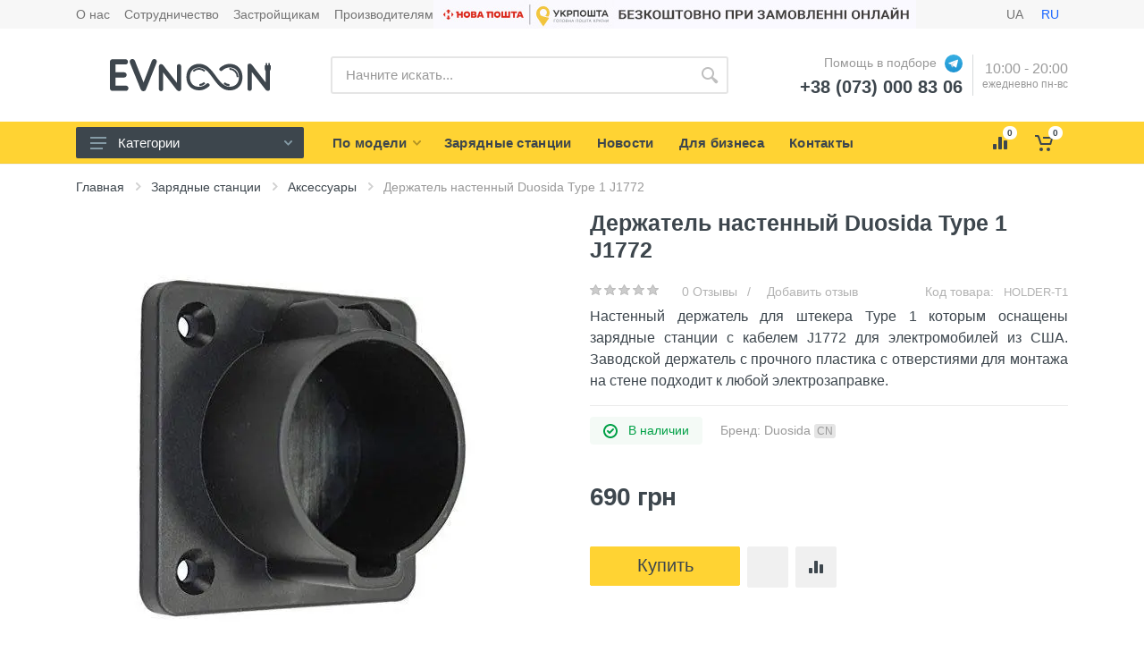

--- FILE ---
content_type: text/html; charset=utf-8
request_url: https://evnoon.com.ua/zaryadnye-stancii-dlya-elektromobilej-accessories/duosida-type1-dummy-socket-wall-holder
body_size: 91923
content:
<!doctype html>
<html data-n-head-ssr lang="ru-UA" dir="ltr" data-n-head="%7B%22lang%22:%7B%22ssr%22:%22ru-UA%22%7D,%22dir%22:%7B%22ssr%22:%22ltr%22%7D%7D">
  <head ><script>(function(w,i,g){w[g]=w[g]||[];if(typeof w[g].push=='function')w[g].push(i)})
(window,'G-C0Z0EPBYBZ','google_tags_first_party');</script><script async src="/vcp4/"></script>
			<script>
				window.dataLayer = window.dataLayer || [];
				function gtag(){dataLayer.push(arguments);}
				gtag('js', new Date());
				gtag('set', 'developer_id.dYzg1YT', true);
				gtag('config', 'G-C0Z0EPBYBZ');
			</script>
			
    <meta data-n-head="ssr" charset="utf-8"><meta data-n-head="ssr" name="viewport" content="width=device-width, initial-scale=1.0, maximum-scale=1.0, user-scalable=no"><meta data-n-head="ssr" name="google-site-verification" content="e_Jv5p5dyy5ZqdoLn8H6C65pgZ0fBo3Kvf2GeeJoyr8"><meta data-n-head="ssr" data-hid="description" name="description" content="Пластиковый держатель штекера Type 1 от зарядной станции купить. Универсальное крепление зарядного кабеля для домашней электрозаправки электромобилей, лучшая цена!"><meta data-n-head="ssr" data-hid="og:title" name="og:title" property="og:title" content="Держатель настенный Duosida Type 1 J1772 купить, Цена"><meta data-n-head="ssr" data-hid="og:url" name="og:url" property="og:url" content="https://evnoon.com.ua/zaryadnye-stancii-dlya-elektromobilej-accessories/duosida-type1-dummy-socket-wall-holder"><meta data-n-head="ssr" data-hid="og:description" name="og:description" property="og:description" content="Пластиковый держатель штекера Type 1 от зарядной станции купить. Универсальное крепление зарядного кабеля для домашней электрозаправки электромобилей, лучшая цена!"><meta data-n-head="ssr" data-hid="og:image" name="og:image" property="og:image" content="https://evnoon.com.ua/imgp/insecure/rs:fit:1200:0:false:0/q:75/aHR0cHM6Ly9pbWFnZXMudWEucHJvbS5zdC8xNjkxODY3MDE3X3c2NDBfaDY0MF9kZXJ6aGF0ZWwtbmFzdGVubnlqLWRseWEuanBn"><meta data-n-head="ssr" data-hid="og:type" name="og:type" property="og:type" content="og:product"><meta data-n-head="ssr" data-hid="product:price:amount" name="product:price:amount" property="product:price:amount" content="690"><meta data-n-head="ssr" data-hid="product:price:currency" name="product:price:currency" property="product:price:currency" content="UAH"><title>Держатель настенный Duosida Type 1 J1772 купить, Цена</title><base href="/"><link data-n-head="ssr" rel="icon" type="image/png" href="/favicon.png"><link data-n-head="ssr" rel="preload" as="font" crossorigin="" href="https://fonts.googleapis.com/css?family=Roboto:400,400i,500,500i,700,700i&amp;display=swap"><link data-n-head="ssr" rel="alternate" hreflang="uk" href="https://evnoon.com.ua/ua/zaryadnye-stancii-dlya-elektromobilej-accessories/duosida-type1-dummy-socket-wall-holder"><link data-n-head="ssr" rel="alternate" hreflang="x-default" href="https://evnoon.com.ua/zaryadnye-stancii-dlya-elektromobilej-accessories/duosida-type1-dummy-socket-wall-holder"><link data-n-head="ssr" data-hid="canonical" rel="canonical" href="https://evnoon.com.ua/zaryadnye-stancii-dlya-elektromobilej-accessories/duosida-type1-dummy-socket-wall-holder"><script data-n-head="ssr" type="application/ld+json">{"@context":"https://schema.org","@type":"Organization","name":"EVnoon","url":"https://evnoon.com.ua","logo":"https://evnoon.com.ua/images/logo.jpg","contactPoint":[{"@type":"ContactPoint","telephone":"+380730008306","contactType":"technical support","contactOption":"TollFree","areaServed":["UA"],"availableLanguage":["Russian","Ukrainian"]},{"@type":"ContactPoint","telephone":"+380730008306","contactType":"customer service","areaServed":["UA"],"availableLanguage":["Russian","Ukrainian"]}],"sameAs":["https://evnoon.com.ua"]}</script><script data-n-head="nuxt-jsonld" data-hid="nuxt-jsonld-4665fd55" type="application/ld+json">{"@context":"http://schema.org/","@graph":[{"@type":"BreadcrumbList","itemListElement":[{"@type":"ListItem","position":1,"item":{"@id":"https://evnoon.com.ua/zaryadnye-stancii-dlya-elektromobilej","name":"Зарядные станции"}},{"@type":"ListItem","position":2,"item":{"@id":"https://evnoon.com.ua/zaryadnye-stancii-dlya-elektromobilej-accessories","name":"Аксессуары"}},{"@type":"ListItem","position":3,"item":{"@id":"https://evnoon.com.ua/zaryadnye-stancii-dlya-elektromobilej-accessories/duosida-type1-dummy-socket-wall-holder","name":"Держатель настенный Duosida Type 1 J1772"}}]},{"@type":"Product","name":"Держатель настенный Duosida Type 1 J1772","image":["https://evnoon.com.ua/imgp/insecure/rs:fit:1200:0:false:0/q:75/aHR0cHM6Ly9pbWFnZXMudWEucHJvbS5zdC8xNjkxODY3MDE3X3c2NDBfaDY0MF9kZXJ6aGF0ZWwtbmFzdGVubnlqLWRseWEuanBn","https://evnoon.com.ua/imgp/insecure/rs:fit:1200:0:false:0/q:75/aHR0cHM6Ly9pbWFnZXMudWEucHJvbS5zdC8xNjkxODU5MzA5X3c2NDBfaDY0MF9kZXJ6aGF0ZWwtbmFzdGVubnlqLWRseWEuanBn"],"url":"https://evnoon.com.ua/zaryadnye-stancii-dlya-elektromobilej-accessories/duosida-type1-dummy-socket-wall-holder","sku":"holder-t1","description":"Настенный держатель для штекера Type 1 которым оснащены зарядные станции с кабелем J1772 для электромобилей из США. Заводской держатель с прочного пластика с отверстиями для монтажа на стене подходит к любой электрозаправке.","mpn":"holder-t1","brand":{"@type":"Brand","name":"Duosida"},"offers":{"@type":"Offer","priceCurrency":"UAH","price":690,"url":"https://evnoon.com.ua/zaryadnye-stancii-dlya-elektromobilej-accessories/duosida-type1-dummy-socket-wall-holder","availability":"https://schema.org/InStock","itemCondition":"https://schema.org/NewCondition"},"aggregateRating":{"@type":"AggregateRating","ratingValue":4,"ratingCount":1,"reviewCount":1,"worstRating":1,"bestRating":5}}]}</script><style data-vue-ssr-id="50f45d2d:0 cf22c264:0 57c92c6f:0 6ffae102:0 642e68da:0 3d4e8f1c:0 c8647bda:0 271bc288:0 2842a22c:0 f5515f6c:0 46176cd4:0 58879b14:0">/*!
 * Bootstrap v4.6.2 (https://getbootstrap.com/)
 * Copyright 2011-2022 The Bootstrap Authors
 * Copyright 2011-2022 Twitter, Inc.
 * Licensed under MIT (https://github.com/twbs/bootstrap/blob/main/LICENSE)
 */:root{--blue:#007bff;--indigo:#6610f2;--purple:#6f42c1;--pink:#e83e8c;--red:#dc3545;--orange:#fd7e14;--yellow:#ffc107;--green:#28a745;--teal:#20c997;--cyan:#17a2b8;--white:#fff;--gray:#6c757d;--gray-dark:#343a40;--primary:#007bff;--secondary:#6c757d;--success:#28a745;--info:#17a2b8;--warning:#ffc107;--danger:#dc3545;--light:#f8f9fa;--dark:#343a40;--breakpoint-xs:0;--breakpoint-sm:576px;--breakpoint-md:768px;--breakpoint-lg:992px;--breakpoint-xl:1200px;--font-family-sans-serif:-apple-system,BlinkMacSystemFont,"Segoe UI",Roboto,"Helvetica Neue",Arial,"Noto Sans","Liberation Sans",sans-serif,"Apple Color Emoji","Segoe UI Emoji","Segoe UI Symbol","Noto Color Emoji";--font-family-monospace:SFMono-Regular,Menlo,Monaco,Consolas,"Liberation Mono","Courier New",monospace}*,:after,:before{box-sizing:border-box}html{font-family:sans-serif;line-height:1.15;-webkit-text-size-adjust:100%;-webkit-tap-highlight-color:transparent}article,aside,figcaption,figure,footer,header,hgroup,main,nav,section{display:block}body{background-color:#fff;color:#212529;font-family:-apple-system,BlinkMacSystemFont,"Segoe UI",Roboto,"Helvetica Neue",Arial,"Noto Sans","Liberation Sans",sans-serif,"Apple Color Emoji","Segoe UI Emoji","Segoe UI Symbol","Noto Color Emoji";font-size:1rem;font-weight:400;line-height:1.5;margin:0;text-align:left}[tabindex="-1"]:focus:not(:focus-visible){outline:0!important}hr{box-sizing:initial;height:0;overflow:visible}h1,h2,h3,h4,h5,h6{margin-bottom:.5rem;margin-top:0}p{margin-bottom:1rem;margin-top:0}abbr[data-original-title],abbr[title]{border-bottom:0;cursor:help;-webkit-text-decoration:underline;-webkit-text-decoration:underline dotted;text-decoration:underline;text-decoration:underline dotted;text-decoration-skip-ink:none}address{font-style:normal;line-height:inherit}address,dl,ol,ul{margin-bottom:1rem}dl,ol,ul{margin-top:0}ol ol,ol ul,ul ol,ul ul{margin-bottom:0}dt{font-weight:700}dd{margin-bottom:.5rem;margin-left:0}blockquote{margin:0 0 1rem}b,strong{font-weight:bolder}small{font-size:80%}sub,sup{font-size:75%;line-height:0;position:relative;vertical-align:initial}sub{bottom:-.25em}sup{top:-.5em}a{background-color:initial;color:#007bff;-webkit-text-decoration:none;text-decoration:none}a:hover{color:#0056b3;-webkit-text-decoration:underline;text-decoration:underline}a:not([href]):not([class]),a:not([href]):not([class]):hover{color:inherit;-webkit-text-decoration:none;text-decoration:none}code,kbd,pre,samp{font-family:SFMono-Regular,Menlo,Monaco,Consolas,"Liberation Mono","Courier New",monospace;font-size:1em}pre{margin-bottom:1rem;margin-top:0;overflow:auto;-ms-overflow-style:scrollbar}figure{margin:0 0 1rem}img{border-style:none}img,svg{vertical-align:middle}svg{overflow:hidden}table{border-collapse:collapse}caption{caption-side:bottom;color:#6c757d;padding-bottom:.75rem;padding-top:.75rem;text-align:left}th{text-align:inherit;text-align:-webkit-match-parent}label{display:inline-block;margin-bottom:.5rem}button{border-radius:0}button:focus:not(:focus-visible){outline:0}button,input,optgroup,select,textarea{font-family:inherit;font-size:inherit;line-height:inherit;margin:0}button,input{overflow:visible}button,select{text-transform:none}[role=button]{cursor:pointer}select{word-wrap:normal}[type=button],[type=reset],[type=submit],button{-webkit-appearance:button}[type=button]:not(:disabled),[type=reset]:not(:disabled),[type=submit]:not(:disabled),button:not(:disabled){cursor:pointer}[type=button]::-moz-focus-inner,[type=reset]::-moz-focus-inner,[type=submit]::-moz-focus-inner,button::-moz-focus-inner{border-style:none;padding:0}input[type=checkbox],input[type=radio]{box-sizing:border-box;padding:0}textarea{overflow:auto;resize:vertical}fieldset{border:0;margin:0;min-width:0;padding:0}legend{color:inherit;display:block;font-size:1.5rem;line-height:inherit;margin-bottom:.5rem;max-width:100%;padding:0;white-space:normal;width:100%}progress{vertical-align:initial}[type=number]::-webkit-inner-spin-button,[type=number]::-webkit-outer-spin-button{height:auto}[type=search]{-webkit-appearance:none;outline-offset:-2px}[type=search]::-webkit-search-decoration{-webkit-appearance:none}::-webkit-file-upload-button{-webkit-appearance:button;font:inherit}output{display:inline-block}summary{cursor:pointer;display:list-item}template{display:none}[hidden]{display:none!important}.h1,.h2,.h3,.h4,.h5,.h6,h1,h2,h3,h4,h5,h6{font-weight:500;line-height:1.2;margin-bottom:.5rem}.h1,h1{font-size:2.5rem}.h2,h2{font-size:2rem}.h3,h3{font-size:1.75rem}.h4,h4{font-size:1.5rem}.h5,h5{font-size:1.25rem}.h6,h6{font-size:1rem}.lead{font-size:1.25rem;font-weight:300}.display-1{font-size:6rem}.display-1,.display-2{font-weight:300;line-height:1.2}.display-2{font-size:5.5rem}.display-3{font-size:4.5rem}.display-3,.display-4{font-weight:300;line-height:1.2}.display-4{font-size:3.5rem}hr{border:0;border-top:1px solid #0000001a;margin-bottom:1rem;margin-top:1rem}.small,small{font-size:.875em;font-weight:400}.mark,mark{background-color:#fcf8e3;padding:.2em}.list-inline,.list-unstyled{list-style:none;padding-left:0}.list-inline-item{display:inline-block}.list-inline-item:not(:last-child){margin-right:.5rem}.initialism{font-size:90%;text-transform:uppercase}.blockquote{font-size:1.25rem;margin-bottom:1rem}.blockquote-footer{color:#6c757d;display:block;font-size:.875em}.blockquote-footer:before{content:"\2014\00A0"}.img-fluid,.img-thumbnail{height:auto;max-width:100%}.img-thumbnail{background-color:#fff;border:1px solid #dee2e6;border-radius:.25rem;padding:.25rem}.figure{display:inline-block}.figure-img{line-height:1;margin-bottom:.5rem}.figure-caption{color:#6c757d;font-size:90%}code{color:#e83e8c;font-size:87.5%;word-wrap:break-word}a>code{color:inherit}kbd{background-color:#212529;border-radius:.2rem;color:#fff;font-size:87.5%;padding:.2rem .4rem}kbd kbd{font-size:100%;font-weight:700;padding:0}pre{color:#212529;display:block;font-size:87.5%}pre code{color:inherit;font-size:inherit;word-break:normal}.pre-scrollable{max-height:340px;overflow-y:scroll}.container,.container-fluid,.container-lg,.container-md,.container-sm,.container-xl{margin-left:auto;margin-right:auto;padding-left:15px;padding-right:15px;width:100%}@media (min-width:576px){.container,.container-sm{max-width:540px}}@media (min-width:768px){.container,.container-md,.container-sm{max-width:720px}}@media (min-width:992px){.container,.container-lg,.container-md,.container-sm{max-width:960px}}@media (min-width:1200px){.container,.container-lg,.container-md,.container-sm,.container-xl{max-width:1140px}}.row{display:flex;flex-wrap:wrap;margin-left:-15px;margin-right:-15px}.no-gutters{margin-left:0;margin-right:0}.no-gutters>.col,.no-gutters>[class*=col-]{padding-left:0;padding-right:0}.col,.col-1,.col-10,.col-11,.col-12,.col-2,.col-3,.col-4,.col-5,.col-6,.col-7,.col-8,.col-9,.col-auto,.col-lg,.col-lg-1,.col-lg-10,.col-lg-11,.col-lg-12,.col-lg-2,.col-lg-3,.col-lg-4,.col-lg-5,.col-lg-6,.col-lg-7,.col-lg-8,.col-lg-9,.col-lg-auto,.col-md,.col-md-1,.col-md-10,.col-md-11,.col-md-12,.col-md-2,.col-md-3,.col-md-4,.col-md-5,.col-md-6,.col-md-7,.col-md-8,.col-md-9,.col-md-auto,.col-sm,.col-sm-1,.col-sm-10,.col-sm-11,.col-sm-12,.col-sm-2,.col-sm-3,.col-sm-4,.col-sm-5,.col-sm-6,.col-sm-7,.col-sm-8,.col-sm-9,.col-sm-auto,.col-xl,.col-xl-1,.col-xl-10,.col-xl-11,.col-xl-12,.col-xl-2,.col-xl-3,.col-xl-4,.col-xl-5,.col-xl-6,.col-xl-7,.col-xl-8,.col-xl-9,.col-xl-auto{padding-left:15px;padding-right:15px;position:relative;width:100%}.col{flex-basis:0;flex-grow:1;max-width:100%}.row-cols-1>*{flex:0 0 100%;max-width:100%}.row-cols-2>*{flex:0 0 50%;max-width:50%}.row-cols-3>*{flex:0 0 33.333333%;max-width:33.333333%}.row-cols-4>*{flex:0 0 25%;max-width:25%}.row-cols-5>*{flex:0 0 20%;max-width:20%}.row-cols-6>*{flex:0 0 16.666667%;max-width:16.666667%}.col-auto{flex:0 0 auto;max-width:100%;width:auto}.col-1{flex:0 0 8.333333%;max-width:8.333333%}.col-2{flex:0 0 16.666667%;max-width:16.666667%}.col-3{flex:0 0 25%;max-width:25%}.col-4{flex:0 0 33.333333%;max-width:33.333333%}.col-5{flex:0 0 41.666667%;max-width:41.666667%}.col-6{flex:0 0 50%;max-width:50%}.col-7{flex:0 0 58.333333%;max-width:58.333333%}.col-8{flex:0 0 66.666667%;max-width:66.666667%}.col-9{flex:0 0 75%;max-width:75%}.col-10{flex:0 0 83.333333%;max-width:83.333333%}.col-11{flex:0 0 91.666667%;max-width:91.666667%}.col-12{flex:0 0 100%;max-width:100%}.order-first{order:-1}.order-last{order:13}.order-0{order:0}.order-1{order:1}.order-2{order:2}.order-3{order:3}.order-4{order:4}.order-5{order:5}.order-6{order:6}.order-7{order:7}.order-8{order:8}.order-9{order:9}.order-10{order:10}.order-11{order:11}.order-12{order:12}.offset-1{margin-left:8.333333%}.offset-2{margin-left:16.666667%}.offset-3{margin-left:25%}.offset-4{margin-left:33.333333%}.offset-5{margin-left:41.666667%}.offset-6{margin-left:50%}.offset-7{margin-left:58.333333%}.offset-8{margin-left:66.666667%}.offset-9{margin-left:75%}.offset-10{margin-left:83.333333%}.offset-11{margin-left:91.666667%}@media (min-width:576px){.col-sm{flex-basis:0;flex-grow:1;max-width:100%}.row-cols-sm-1>*{flex:0 0 100%;max-width:100%}.row-cols-sm-2>*{flex:0 0 50%;max-width:50%}.row-cols-sm-3>*{flex:0 0 33.333333%;max-width:33.333333%}.row-cols-sm-4>*{flex:0 0 25%;max-width:25%}.row-cols-sm-5>*{flex:0 0 20%;max-width:20%}.row-cols-sm-6>*{flex:0 0 16.666667%;max-width:16.666667%}.col-sm-auto{flex:0 0 auto;max-width:100%;width:auto}.col-sm-1{flex:0 0 8.333333%;max-width:8.333333%}.col-sm-2{flex:0 0 16.666667%;max-width:16.666667%}.col-sm-3{flex:0 0 25%;max-width:25%}.col-sm-4{flex:0 0 33.333333%;max-width:33.333333%}.col-sm-5{flex:0 0 41.666667%;max-width:41.666667%}.col-sm-6{flex:0 0 50%;max-width:50%}.col-sm-7{flex:0 0 58.333333%;max-width:58.333333%}.col-sm-8{flex:0 0 66.666667%;max-width:66.666667%}.col-sm-9{flex:0 0 75%;max-width:75%}.col-sm-10{flex:0 0 83.333333%;max-width:83.333333%}.col-sm-11{flex:0 0 91.666667%;max-width:91.666667%}.col-sm-12{flex:0 0 100%;max-width:100%}.order-sm-first{order:-1}.order-sm-last{order:13}.order-sm-0{order:0}.order-sm-1{order:1}.order-sm-2{order:2}.order-sm-3{order:3}.order-sm-4{order:4}.order-sm-5{order:5}.order-sm-6{order:6}.order-sm-7{order:7}.order-sm-8{order:8}.order-sm-9{order:9}.order-sm-10{order:10}.order-sm-11{order:11}.order-sm-12{order:12}.offset-sm-0{margin-left:0}.offset-sm-1{margin-left:8.333333%}.offset-sm-2{margin-left:16.666667%}.offset-sm-3{margin-left:25%}.offset-sm-4{margin-left:33.333333%}.offset-sm-5{margin-left:41.666667%}.offset-sm-6{margin-left:50%}.offset-sm-7{margin-left:58.333333%}.offset-sm-8{margin-left:66.666667%}.offset-sm-9{margin-left:75%}.offset-sm-10{margin-left:83.333333%}.offset-sm-11{margin-left:91.666667%}}@media (min-width:768px){.col-md{flex-basis:0;flex-grow:1;max-width:100%}.row-cols-md-1>*{flex:0 0 100%;max-width:100%}.row-cols-md-2>*{flex:0 0 50%;max-width:50%}.row-cols-md-3>*{flex:0 0 33.333333%;max-width:33.333333%}.row-cols-md-4>*{flex:0 0 25%;max-width:25%}.row-cols-md-5>*{flex:0 0 20%;max-width:20%}.row-cols-md-6>*{flex:0 0 16.666667%;max-width:16.666667%}.col-md-auto{flex:0 0 auto;max-width:100%;width:auto}.col-md-1{flex:0 0 8.333333%;max-width:8.333333%}.col-md-2{flex:0 0 16.666667%;max-width:16.666667%}.col-md-3{flex:0 0 25%;max-width:25%}.col-md-4{flex:0 0 33.333333%;max-width:33.333333%}.col-md-5{flex:0 0 41.666667%;max-width:41.666667%}.col-md-6{flex:0 0 50%;max-width:50%}.col-md-7{flex:0 0 58.333333%;max-width:58.333333%}.col-md-8{flex:0 0 66.666667%;max-width:66.666667%}.col-md-9{flex:0 0 75%;max-width:75%}.col-md-10{flex:0 0 83.333333%;max-width:83.333333%}.col-md-11{flex:0 0 91.666667%;max-width:91.666667%}.col-md-12{flex:0 0 100%;max-width:100%}.order-md-first{order:-1}.order-md-last{order:13}.order-md-0{order:0}.order-md-1{order:1}.order-md-2{order:2}.order-md-3{order:3}.order-md-4{order:4}.order-md-5{order:5}.order-md-6{order:6}.order-md-7{order:7}.order-md-8{order:8}.order-md-9{order:9}.order-md-10{order:10}.order-md-11{order:11}.order-md-12{order:12}.offset-md-0{margin-left:0}.offset-md-1{margin-left:8.333333%}.offset-md-2{margin-left:16.666667%}.offset-md-3{margin-left:25%}.offset-md-4{margin-left:33.333333%}.offset-md-5{margin-left:41.666667%}.offset-md-6{margin-left:50%}.offset-md-7{margin-left:58.333333%}.offset-md-8{margin-left:66.666667%}.offset-md-9{margin-left:75%}.offset-md-10{margin-left:83.333333%}.offset-md-11{margin-left:91.666667%}}@media (min-width:992px){.col-lg{flex-basis:0;flex-grow:1;max-width:100%}.row-cols-lg-1>*{flex:0 0 100%;max-width:100%}.row-cols-lg-2>*{flex:0 0 50%;max-width:50%}.row-cols-lg-3>*{flex:0 0 33.333333%;max-width:33.333333%}.row-cols-lg-4>*{flex:0 0 25%;max-width:25%}.row-cols-lg-5>*{flex:0 0 20%;max-width:20%}.row-cols-lg-6>*{flex:0 0 16.666667%;max-width:16.666667%}.col-lg-auto{flex:0 0 auto;max-width:100%;width:auto}.col-lg-1{flex:0 0 8.333333%;max-width:8.333333%}.col-lg-2{flex:0 0 16.666667%;max-width:16.666667%}.col-lg-3{flex:0 0 25%;max-width:25%}.col-lg-4{flex:0 0 33.333333%;max-width:33.333333%}.col-lg-5{flex:0 0 41.666667%;max-width:41.666667%}.col-lg-6{flex:0 0 50%;max-width:50%}.col-lg-7{flex:0 0 58.333333%;max-width:58.333333%}.col-lg-8{flex:0 0 66.666667%;max-width:66.666667%}.col-lg-9{flex:0 0 75%;max-width:75%}.col-lg-10{flex:0 0 83.333333%;max-width:83.333333%}.col-lg-11{flex:0 0 91.666667%;max-width:91.666667%}.col-lg-12{flex:0 0 100%;max-width:100%}.order-lg-first{order:-1}.order-lg-last{order:13}.order-lg-0{order:0}.order-lg-1{order:1}.order-lg-2{order:2}.order-lg-3{order:3}.order-lg-4{order:4}.order-lg-5{order:5}.order-lg-6{order:6}.order-lg-7{order:7}.order-lg-8{order:8}.order-lg-9{order:9}.order-lg-10{order:10}.order-lg-11{order:11}.order-lg-12{order:12}.offset-lg-0{margin-left:0}.offset-lg-1{margin-left:8.333333%}.offset-lg-2{margin-left:16.666667%}.offset-lg-3{margin-left:25%}.offset-lg-4{margin-left:33.333333%}.offset-lg-5{margin-left:41.666667%}.offset-lg-6{margin-left:50%}.offset-lg-7{margin-left:58.333333%}.offset-lg-8{margin-left:66.666667%}.offset-lg-9{margin-left:75%}.offset-lg-10{margin-left:83.333333%}.offset-lg-11{margin-left:91.666667%}}@media (min-width:1200px){.col-xl{flex-basis:0;flex-grow:1;max-width:100%}.row-cols-xl-1>*{flex:0 0 100%;max-width:100%}.row-cols-xl-2>*{flex:0 0 50%;max-width:50%}.row-cols-xl-3>*{flex:0 0 33.333333%;max-width:33.333333%}.row-cols-xl-4>*{flex:0 0 25%;max-width:25%}.row-cols-xl-5>*{flex:0 0 20%;max-width:20%}.row-cols-xl-6>*{flex:0 0 16.666667%;max-width:16.666667%}.col-xl-auto{flex:0 0 auto;max-width:100%;width:auto}.col-xl-1{flex:0 0 8.333333%;max-width:8.333333%}.col-xl-2{flex:0 0 16.666667%;max-width:16.666667%}.col-xl-3{flex:0 0 25%;max-width:25%}.col-xl-4{flex:0 0 33.333333%;max-width:33.333333%}.col-xl-5{flex:0 0 41.666667%;max-width:41.666667%}.col-xl-6{flex:0 0 50%;max-width:50%}.col-xl-7{flex:0 0 58.333333%;max-width:58.333333%}.col-xl-8{flex:0 0 66.666667%;max-width:66.666667%}.col-xl-9{flex:0 0 75%;max-width:75%}.col-xl-10{flex:0 0 83.333333%;max-width:83.333333%}.col-xl-11{flex:0 0 91.666667%;max-width:91.666667%}.col-xl-12{flex:0 0 100%;max-width:100%}.order-xl-first{order:-1}.order-xl-last{order:13}.order-xl-0{order:0}.order-xl-1{order:1}.order-xl-2{order:2}.order-xl-3{order:3}.order-xl-4{order:4}.order-xl-5{order:5}.order-xl-6{order:6}.order-xl-7{order:7}.order-xl-8{order:8}.order-xl-9{order:9}.order-xl-10{order:10}.order-xl-11{order:11}.order-xl-12{order:12}.offset-xl-0{margin-left:0}.offset-xl-1{margin-left:8.333333%}.offset-xl-2{margin-left:16.666667%}.offset-xl-3{margin-left:25%}.offset-xl-4{margin-left:33.333333%}.offset-xl-5{margin-left:41.666667%}.offset-xl-6{margin-left:50%}.offset-xl-7{margin-left:58.333333%}.offset-xl-8{margin-left:66.666667%}.offset-xl-9{margin-left:75%}.offset-xl-10{margin-left:83.333333%}.offset-xl-11{margin-left:91.666667%}}.table{color:#212529;margin-bottom:1rem;width:100%}.table td,.table th{border-top:1px solid #dee2e6;padding:.75rem;vertical-align:top}.table thead th{border-bottom:2px solid #dee2e6;vertical-align:bottom}.table tbody+tbody{border-top:2px solid #dee2e6}.table-sm td,.table-sm th{padding:.3rem}.table-bordered,.table-bordered td,.table-bordered th{border:1px solid #dee2e6}.table-bordered thead td,.table-bordered thead th{border-bottom-width:2px}.table-borderless tbody+tbody,.table-borderless td,.table-borderless th,.table-borderless thead th{border:0}.table-striped tbody tr:nth-of-type(odd){background-color:#0000000d}.table-hover tbody tr:hover{background-color:rgba(0,0,0,.075);color:#212529}.table-primary,.table-primary>td,.table-primary>th{background-color:#b8daff}.table-primary tbody+tbody,.table-primary td,.table-primary th,.table-primary thead th{border-color:#7abaff}.table-hover .table-primary:hover,.table-hover .table-primary:hover>td,.table-hover .table-primary:hover>th{background-color:#9fcdff}.table-secondary,.table-secondary>td,.table-secondary>th{background-color:#d6d8db}.table-secondary tbody+tbody,.table-secondary td,.table-secondary th,.table-secondary thead th{border-color:#b3b7bb}.table-hover .table-secondary:hover,.table-hover .table-secondary:hover>td,.table-hover .table-secondary:hover>th{background-color:#c8cbcf}.table-success,.table-success>td,.table-success>th{background-color:#c3e6cb}.table-success tbody+tbody,.table-success td,.table-success th,.table-success thead th{border-color:#8fd19e}.table-hover .table-success:hover,.table-hover .table-success:hover>td,.table-hover .table-success:hover>th{background-color:#b1dfbb}.table-info,.table-info>td,.table-info>th{background-color:#bee5eb}.table-info tbody+tbody,.table-info td,.table-info th,.table-info thead th{border-color:#86cfda}.table-hover .table-info:hover,.table-hover .table-info:hover>td,.table-hover .table-info:hover>th{background-color:#abdde5}.table-warning,.table-warning>td,.table-warning>th{background-color:#ffeeba}.table-warning tbody+tbody,.table-warning td,.table-warning th,.table-warning thead th{border-color:#ffdf7e}.table-hover .table-warning:hover,.table-hover .table-warning:hover>td,.table-hover .table-warning:hover>th{background-color:#ffe8a1}.table-danger,.table-danger>td,.table-danger>th{background-color:#f5c6cb}.table-danger tbody+tbody,.table-danger td,.table-danger th,.table-danger thead th{border-color:#ed969e}.table-hover .table-danger:hover,.table-hover .table-danger:hover>td,.table-hover .table-danger:hover>th{background-color:#f1b0b7}.table-light,.table-light>td,.table-light>th{background-color:#fdfdfe}.table-light tbody+tbody,.table-light td,.table-light th,.table-light thead th{border-color:#fbfcfc}.table-hover .table-light:hover,.table-hover .table-light:hover>td,.table-hover .table-light:hover>th{background-color:#ececf6}.table-dark,.table-dark>td,.table-dark>th{background-color:#c6c8ca}.table-dark tbody+tbody,.table-dark td,.table-dark th,.table-dark thead th{border-color:#95999c}.table-hover .table-dark:hover,.table-hover .table-dark:hover>td,.table-hover .table-dark:hover>th{background-color:#b9bbbe}.table-active,.table-active>td,.table-active>th,.table-hover .table-active:hover,.table-hover .table-active:hover>td,.table-hover .table-active:hover>th{background-color:rgba(0,0,0,.075)}.table .thead-dark th{background-color:#343a40;border-color:#454d55;color:#fff}.table .thead-light th{background-color:#e9ecef;border-color:#dee2e6;color:#495057}.table-dark{background-color:#343a40;color:#fff}.table-dark td,.table-dark th,.table-dark thead th{border-color:#454d55}.table-dark.table-bordered{border:0}.table-dark.table-striped tbody tr:nth-of-type(odd){background-color:#ffffff0d}.table-dark.table-hover tbody tr:hover{background-color:hsla(0,0%,100%,.075);color:#fff}@media (max-width:575.98px){.table-responsive-sm{display:block;overflow-x:auto;width:100%;-webkit-overflow-scrolling:touch}.table-responsive-sm>.table-bordered{border:0}}@media (max-width:767.98px){.table-responsive-md{display:block;overflow-x:auto;width:100%;-webkit-overflow-scrolling:touch}.table-responsive-md>.table-bordered{border:0}}@media (max-width:991.98px){.table-responsive-lg{display:block;overflow-x:auto;width:100%;-webkit-overflow-scrolling:touch}.table-responsive-lg>.table-bordered{border:0}}@media (max-width:1199.98px){.table-responsive-xl{display:block;overflow-x:auto;width:100%;-webkit-overflow-scrolling:touch}.table-responsive-xl>.table-bordered{border:0}}.table-responsive{display:block;overflow-x:auto;width:100%;-webkit-overflow-scrolling:touch}.table-responsive>.table-bordered{border:0}.form-control{background-clip:padding-box;background-color:#fff;border:1px solid #ced4da;border-radius:.25rem;color:#495057;display:block;font-size:1rem;font-weight:400;height:calc(1.5em + .75rem + 2px);line-height:1.5;padding:.375rem .75rem;transition:border-color .15s ease-in-out,box-shadow .15s ease-in-out;width:100%}@media (prefers-reduced-motion:reduce){.form-control{transition:none}}.form-control::-ms-expand{background-color:initial;border:0}.form-control:focus{background-color:#fff;border-color:#80bdff;box-shadow:0 0 0 .2rem #007bff40;color:#495057;outline:0}.form-control::placeholder{color:#6c757d;opacity:1}.form-control:disabled,.form-control[readonly]{background-color:#e9ecef;opacity:1}input[type=date].form-control,input[type=datetime-local].form-control,input[type=month].form-control,input[type=time].form-control{appearance:none}select.form-control:-moz-focusring{color:#0000;text-shadow:0 0 0 #495057}select.form-control:focus::-ms-value{background-color:#fff;color:#495057}.form-control-file,.form-control-range{display:block;width:100%}.col-form-label{font-size:inherit;line-height:1.5;margin-bottom:0;padding-bottom:calc(.375rem + 1px);padding-top:calc(.375rem + 1px)}.col-form-label-lg{font-size:1.25rem;line-height:1.5;padding-bottom:calc(.5rem + 1px);padding-top:calc(.5rem + 1px)}.col-form-label-sm{font-size:.875rem;line-height:1.5;padding-bottom:calc(.25rem + 1px);padding-top:calc(.25rem + 1px)}.form-control-plaintext{background-color:initial;border:solid #0000;border-width:1px 0;color:#212529;display:block;font-size:1rem;line-height:1.5;margin-bottom:0;padding:.375rem 0;width:100%}.form-control-plaintext.form-control-lg,.form-control-plaintext.form-control-sm{padding-left:0;padding-right:0}.form-control-sm{border-radius:.2rem;font-size:.875rem;height:calc(1.5em + .5rem + 2px);line-height:1.5;padding:.25rem .5rem}.form-control-lg{border-radius:.3rem;font-size:1.25rem;height:calc(1.5em + 1rem + 2px);line-height:1.5;padding:.5rem 1rem}select.form-control[multiple],select.form-control[size],textarea.form-control{height:auto}.form-group{margin-bottom:1rem}.form-text{display:block;margin-top:.25rem}.form-row{display:flex;flex-wrap:wrap;margin-left:-5px;margin-right:-5px}.form-row>.col,.form-row>[class*=col-]{padding-left:5px;padding-right:5px}.form-check{display:block;padding-left:1.25rem;position:relative}.form-check-input{margin-left:-1.25rem;margin-top:.3rem;position:absolute}.form-check-input:disabled~.form-check-label,.form-check-input[disabled]~.form-check-label{color:#6c757d}.form-check-label{margin-bottom:0}.form-check-inline{align-items:center;display:inline-flex;margin-right:.75rem;padding-left:0}.form-check-inline .form-check-input{margin-left:0;margin-right:.3125rem;margin-top:0;position:static}.valid-feedback{color:#28a745;display:none;font-size:.875em;margin-top:.25rem;width:100%}.valid-tooltip{background-color:#28a745e6;border-radius:.25rem;color:#fff;display:none;font-size:.875rem;left:0;line-height:1.5;margin-top:.1rem;max-width:100%;padding:.25rem .5rem;position:absolute;top:100%;z-index:5}.form-row>.col>.valid-tooltip,.form-row>[class*=col-]>.valid-tooltip{left:5px}.is-valid~.valid-feedback,.is-valid~.valid-tooltip,.was-validated :valid~.valid-feedback,.was-validated :valid~.valid-tooltip{display:block}.form-control.is-valid,.was-validated .form-control:valid{background-image:url("data:image/svg+xml;charset=utf-8,%3Csvg xmlns='http://www.w3.org/2000/svg' width='8' height='8' viewBox='0 0 8 8'%3E%3Cpath fill='%2328a745' d='M2.3 6.73.6 4.53c-.4-1.04.46-1.4 1.1-.8l1.1 1.4 3.4-3.8c.6-.63 1.6-.27 1.2.7l-4 4.6c-.43.5-.8.4-1.1.1'/%3E%3C/svg%3E");background-position:right calc(.375em + .1875rem) center;background-repeat:no-repeat;background-size:calc(.75em + .375rem) calc(.75em + .375rem);border-color:#28a745;padding-right:calc(1.5em + .75rem)!important}.form-control.is-valid:focus,.was-validated .form-control:valid:focus{border-color:#28a745;box-shadow:0 0 0 .2rem #28a74540}.was-validated select.form-control:valid,select.form-control.is-valid{background-position:right 1.5rem center;padding-right:3rem!important}.was-validated textarea.form-control:valid,textarea.form-control.is-valid{background-position:top calc(.375em + .1875rem) right calc(.375em + .1875rem);padding-right:calc(1.5em + .75rem)}.custom-select.is-valid,.was-validated .custom-select:valid{background:url("data:image/svg+xml;charset=utf-8,%3Csvg xmlns='http://www.w3.org/2000/svg' width='4' height='5' viewBox='0 0 4 5'%3E%3Cpath fill='%23343a40' d='M2 0 0 2h4zm0 5L0 3h4z'/%3E%3C/svg%3E") right .75rem center/8px 10px no-repeat,#fff url("data:image/svg+xml;charset=utf-8,%3Csvg xmlns='http://www.w3.org/2000/svg' width='8' height='8' viewBox='0 0 8 8'%3E%3Cpath fill='%2328a745' d='M2.3 6.73.6 4.53c-.4-1.04.46-1.4 1.1-.8l1.1 1.4 3.4-3.8c.6-.63 1.6-.27 1.2.7l-4 4.6c-.43.5-.8.4-1.1.1'/%3E%3C/svg%3E") center right 1.75rem/calc(.75em + .375rem) calc(.75em + .375rem) no-repeat;border-color:#28a745;padding-right:calc(.75em + 2.3125rem)!important}.custom-select.is-valid:focus,.was-validated .custom-select:valid:focus{border-color:#28a745;box-shadow:0 0 0 .2rem #28a74540}.form-check-input.is-valid~.form-check-label,.was-validated .form-check-input:valid~.form-check-label{color:#28a745}.form-check-input.is-valid~.valid-feedback,.form-check-input.is-valid~.valid-tooltip,.was-validated .form-check-input:valid~.valid-feedback,.was-validated .form-check-input:valid~.valid-tooltip{display:block}.custom-control-input.is-valid~.custom-control-label,.was-validated .custom-control-input:valid~.custom-control-label{color:#28a745}.custom-control-input.is-valid~.custom-control-label:before,.was-validated .custom-control-input:valid~.custom-control-label:before{border-color:#28a745}.custom-control-input.is-valid:checked~.custom-control-label:before,.was-validated .custom-control-input:valid:checked~.custom-control-label:before{background-color:#34ce57;border-color:#34ce57}.custom-control-input.is-valid:focus~.custom-control-label:before,.was-validated .custom-control-input:valid:focus~.custom-control-label:before{box-shadow:0 0 0 .2rem #28a74540}.custom-control-input.is-valid:focus:not(:checked)~.custom-control-label:before,.custom-file-input.is-valid~.custom-file-label,.was-validated .custom-control-input:valid:focus:not(:checked)~.custom-control-label:before,.was-validated .custom-file-input:valid~.custom-file-label{border-color:#28a745}.custom-file-input.is-valid:focus~.custom-file-label,.was-validated .custom-file-input:valid:focus~.custom-file-label{border-color:#28a745;box-shadow:0 0 0 .2rem #28a74540}.invalid-feedback{color:#dc3545;display:none;font-size:.875em;margin-top:.25rem;width:100%}.invalid-tooltip{background-color:#dc3545e6;border-radius:.25rem;color:#fff;display:none;font-size:.875rem;left:0;line-height:1.5;margin-top:.1rem;max-width:100%;padding:.25rem .5rem;position:absolute;top:100%;z-index:5}.form-row>.col>.invalid-tooltip,.form-row>[class*=col-]>.invalid-tooltip{left:5px}.is-invalid~.invalid-feedback,.is-invalid~.invalid-tooltip,.was-validated :invalid~.invalid-feedback,.was-validated :invalid~.invalid-tooltip{display:block}.form-control.is-invalid,.was-validated .form-control:invalid{background-image:url("data:image/svg+xml;charset=utf-8,%3Csvg xmlns='http://www.w3.org/2000/svg' width='12' height='12' fill='none' stroke='%23dc3545' viewBox='0 0 12 12'%3E%3Ccircle cx='6' cy='6' r='4.5'/%3E%3Cpath stroke-linejoin='round' d='M5.8 3.6h.4L6 6.5z'/%3E%3Ccircle cx='6' cy='8.2' r='.6' fill='%23dc3545' stroke='none'/%3E%3C/svg%3E");background-position:right calc(.375em + .1875rem) center;background-repeat:no-repeat;background-size:calc(.75em + .375rem) calc(.75em + .375rem);border-color:#dc3545;padding-right:calc(1.5em + .75rem)!important}.form-control.is-invalid:focus,.was-validated .form-control:invalid:focus{border-color:#dc3545;box-shadow:0 0 0 .2rem #dc354540}.was-validated select.form-control:invalid,select.form-control.is-invalid{background-position:right 1.5rem center;padding-right:3rem!important}.was-validated textarea.form-control:invalid,textarea.form-control.is-invalid{background-position:top calc(.375em + .1875rem) right calc(.375em + .1875rem);padding-right:calc(1.5em + .75rem)}.custom-select.is-invalid,.was-validated .custom-select:invalid{background:url("data:image/svg+xml;charset=utf-8,%3Csvg xmlns='http://www.w3.org/2000/svg' width='4' height='5' viewBox='0 0 4 5'%3E%3Cpath fill='%23343a40' d='M2 0 0 2h4zm0 5L0 3h4z'/%3E%3C/svg%3E") right .75rem center/8px 10px no-repeat,#fff url("data:image/svg+xml;charset=utf-8,%3Csvg xmlns='http://www.w3.org/2000/svg' width='12' height='12' fill='none' stroke='%23dc3545' viewBox='0 0 12 12'%3E%3Ccircle cx='6' cy='6' r='4.5'/%3E%3Cpath stroke-linejoin='round' d='M5.8 3.6h.4L6 6.5z'/%3E%3Ccircle cx='6' cy='8.2' r='.6' fill='%23dc3545' stroke='none'/%3E%3C/svg%3E") center right 1.75rem/calc(.75em + .375rem) calc(.75em + .375rem) no-repeat;border-color:#dc3545;padding-right:calc(.75em + 2.3125rem)!important}.custom-select.is-invalid:focus,.was-validated .custom-select:invalid:focus{border-color:#dc3545;box-shadow:0 0 0 .2rem #dc354540}.form-check-input.is-invalid~.form-check-label,.was-validated .form-check-input:invalid~.form-check-label{color:#dc3545}.form-check-input.is-invalid~.invalid-feedback,.form-check-input.is-invalid~.invalid-tooltip,.was-validated .form-check-input:invalid~.invalid-feedback,.was-validated .form-check-input:invalid~.invalid-tooltip{display:block}.custom-control-input.is-invalid~.custom-control-label,.was-validated .custom-control-input:invalid~.custom-control-label{color:#dc3545}.custom-control-input.is-invalid~.custom-control-label:before,.was-validated .custom-control-input:invalid~.custom-control-label:before{border-color:#dc3545}.custom-control-input.is-invalid:checked~.custom-control-label:before,.was-validated .custom-control-input:invalid:checked~.custom-control-label:before{background-color:#e4606d;border-color:#e4606d}.custom-control-input.is-invalid:focus~.custom-control-label:before,.was-validated .custom-control-input:invalid:focus~.custom-control-label:before{box-shadow:0 0 0 .2rem #dc354540}.custom-control-input.is-invalid:focus:not(:checked)~.custom-control-label:before,.custom-file-input.is-invalid~.custom-file-label,.was-validated .custom-control-input:invalid:focus:not(:checked)~.custom-control-label:before,.was-validated .custom-file-input:invalid~.custom-file-label{border-color:#dc3545}.custom-file-input.is-invalid:focus~.custom-file-label,.was-validated .custom-file-input:invalid:focus~.custom-file-label{border-color:#dc3545;box-shadow:0 0 0 .2rem #dc354540}.form-inline{align-items:center;display:flex;flex-flow:row wrap}.form-inline .form-check{width:100%}@media (min-width:576px){.form-inline label{justify-content:center}.form-inline .form-group,.form-inline label{align-items:center;display:flex;margin-bottom:0}.form-inline .form-group{flex:0 0 auto;flex-flow:row wrap}.form-inline .form-control{display:inline-block;vertical-align:middle;width:auto}.form-inline .form-control-plaintext{display:inline-block}.form-inline .custom-select,.form-inline .input-group{width:auto}.form-inline .form-check{align-items:center;display:flex;justify-content:center;padding-left:0;width:auto}.form-inline .form-check-input{flex-shrink:0;margin-left:0;margin-right:.25rem;margin-top:0;position:relative}.form-inline .custom-control{align-items:center;justify-content:center}.form-inline .custom-control-label{margin-bottom:0}}.btn{background-color:initial;border:1px solid #0000;border-radius:.25rem;color:#212529;display:inline-block;font-size:1rem;font-weight:400;line-height:1.5;padding:.375rem .75rem;text-align:center;transition:color .15s ease-in-out,background-color .15s ease-in-out,border-color .15s ease-in-out,box-shadow .15s ease-in-out;-webkit-user-select:none;user-select:none;vertical-align:middle}@media (prefers-reduced-motion:reduce){.btn{transition:none}}.btn:hover{color:#212529;-webkit-text-decoration:none;text-decoration:none}.btn.focus,.btn:focus{box-shadow:0 0 0 .2rem #007bff40;outline:0}.btn.disabled,.btn:disabled{opacity:.65}.btn:not(:disabled):not(.disabled){cursor:pointer}a.btn.disabled,fieldset:disabled a.btn{pointer-events:none}.btn-primary{background-color:#007bff;border-color:#007bff;color:#fff}.btn-primary.focus,.btn-primary:focus,.btn-primary:hover{background-color:#0069d9;border-color:#0062cc;color:#fff}.btn-primary.focus,.btn-primary:focus{box-shadow:0 0 0 .2rem #268fff80}.btn-primary.disabled,.btn-primary:disabled{background-color:#007bff;border-color:#007bff;color:#fff}.btn-primary:not(:disabled):not(.disabled).active,.btn-primary:not(:disabled):not(.disabled):active,.show>.btn-primary.dropdown-toggle{background-color:#0062cc;border-color:#005cbf;color:#fff}.btn-primary:not(:disabled):not(.disabled).active:focus,.btn-primary:not(:disabled):not(.disabled):active:focus,.show>.btn-primary.dropdown-toggle:focus{box-shadow:0 0 0 .2rem #268fff80}.btn-secondary{background-color:#6c757d;border-color:#6c757d;color:#fff}.btn-secondary.focus,.btn-secondary:focus,.btn-secondary:hover{background-color:#5a6268;border-color:#545b62;color:#fff}.btn-secondary.focus,.btn-secondary:focus{box-shadow:0 0 0 .2rem #828a9180}.btn-secondary.disabled,.btn-secondary:disabled{background-color:#6c757d;border-color:#6c757d;color:#fff}.btn-secondary:not(:disabled):not(.disabled).active,.btn-secondary:not(:disabled):not(.disabled):active,.show>.btn-secondary.dropdown-toggle{background-color:#545b62;border-color:#4e555b;color:#fff}.btn-secondary:not(:disabled):not(.disabled).active:focus,.btn-secondary:not(:disabled):not(.disabled):active:focus,.show>.btn-secondary.dropdown-toggle:focus{box-shadow:0 0 0 .2rem #828a9180}.btn-success{background-color:#28a745;border-color:#28a745;color:#fff}.btn-success.focus,.btn-success:focus,.btn-success:hover{background-color:#218838;border-color:#1e7e34;color:#fff}.btn-success.focus,.btn-success:focus{box-shadow:0 0 0 .2rem #48b46180}.btn-success.disabled,.btn-success:disabled{background-color:#28a745;border-color:#28a745;color:#fff}.btn-success:not(:disabled):not(.disabled).active,.btn-success:not(:disabled):not(.disabled):active,.show>.btn-success.dropdown-toggle{background-color:#1e7e34;border-color:#1c7430;color:#fff}.btn-success:not(:disabled):not(.disabled).active:focus,.btn-success:not(:disabled):not(.disabled):active:focus,.show>.btn-success.dropdown-toggle:focus{box-shadow:0 0 0 .2rem #48b46180}.btn-info{background-color:#17a2b8;border-color:#17a2b8;color:#fff}.btn-info.focus,.btn-info:focus,.btn-info:hover{background-color:#138496;border-color:#117a8b;color:#fff}.btn-info.focus,.btn-info:focus{box-shadow:0 0 0 .2rem #3ab0c380}.btn-info.disabled,.btn-info:disabled{background-color:#17a2b8;border-color:#17a2b8;color:#fff}.btn-info:not(:disabled):not(.disabled).active,.btn-info:not(:disabled):not(.disabled):active,.show>.btn-info.dropdown-toggle{background-color:#117a8b;border-color:#10707f;color:#fff}.btn-info:not(:disabled):not(.disabled).active:focus,.btn-info:not(:disabled):not(.disabled):active:focus,.show>.btn-info.dropdown-toggle:focus{box-shadow:0 0 0 .2rem #3ab0c380}.btn-warning{background-color:#ffc107;border-color:#ffc107;color:#212529}.btn-warning.focus,.btn-warning:focus,.btn-warning:hover{background-color:#e0a800;border-color:#d39e00;color:#212529}.btn-warning.focus,.btn-warning:focus{box-shadow:0 0 0 .2rem #deaa0c80}.btn-warning.disabled,.btn-warning:disabled{background-color:#ffc107;border-color:#ffc107;color:#212529}.btn-warning:not(:disabled):not(.disabled).active,.btn-warning:not(:disabled):not(.disabled):active,.show>.btn-warning.dropdown-toggle{background-color:#d39e00;border-color:#c69500;color:#212529}.btn-warning:not(:disabled):not(.disabled).active:focus,.btn-warning:not(:disabled):not(.disabled):active:focus,.show>.btn-warning.dropdown-toggle:focus{box-shadow:0 0 0 .2rem #deaa0c80}.btn-danger{background-color:#dc3545;border-color:#dc3545;color:#fff}.btn-danger.focus,.btn-danger:focus,.btn-danger:hover{background-color:#c82333;border-color:#bd2130;color:#fff}.btn-danger.focus,.btn-danger:focus{box-shadow:0 0 0 .2rem #e1536180}.btn-danger.disabled,.btn-danger:disabled{background-color:#dc3545;border-color:#dc3545;color:#fff}.btn-danger:not(:disabled):not(.disabled).active,.btn-danger:not(:disabled):not(.disabled):active,.show>.btn-danger.dropdown-toggle{background-color:#bd2130;border-color:#b21f2d;color:#fff}.btn-danger:not(:disabled):not(.disabled).active:focus,.btn-danger:not(:disabled):not(.disabled):active:focus,.show>.btn-danger.dropdown-toggle:focus{box-shadow:0 0 0 .2rem #e1536180}.btn-light{background-color:#f8f9fa;border-color:#f8f9fa;color:#212529}.btn-light.focus,.btn-light:focus,.btn-light:hover{background-color:#e2e6ea;border-color:#dae0e5;color:#212529}.btn-light.focus,.btn-light:focus{box-shadow:0 0 0 .2rem #d8d9db80}.btn-light.disabled,.btn-light:disabled{background-color:#f8f9fa;border-color:#f8f9fa;color:#212529}.btn-light:not(:disabled):not(.disabled).active,.btn-light:not(:disabled):not(.disabled):active,.show>.btn-light.dropdown-toggle{background-color:#dae0e5;border-color:#d3d9df;color:#212529}.btn-light:not(:disabled):not(.disabled).active:focus,.btn-light:not(:disabled):not(.disabled):active:focus,.show>.btn-light.dropdown-toggle:focus{box-shadow:0 0 0 .2rem #d8d9db80}.btn-dark{background-color:#343a40;border-color:#343a40;color:#fff}.btn-dark.focus,.btn-dark:focus,.btn-dark:hover{background-color:#23272b;border-color:#1d2124;color:#fff}.btn-dark.focus,.btn-dark:focus{box-shadow:0 0 0 .2rem #52585d80}.btn-dark.disabled,.btn-dark:disabled{background-color:#343a40;border-color:#343a40;color:#fff}.btn-dark:not(:disabled):not(.disabled).active,.btn-dark:not(:disabled):not(.disabled):active,.show>.btn-dark.dropdown-toggle{background-color:#1d2124;border-color:#171a1d;color:#fff}.btn-dark:not(:disabled):not(.disabled).active:focus,.btn-dark:not(:disabled):not(.disabled):active:focus,.show>.btn-dark.dropdown-toggle:focus{box-shadow:0 0 0 .2rem #52585d80}.btn-outline-primary{border-color:#007bff;color:#007bff}.btn-outline-primary:hover{background-color:#007bff;border-color:#007bff;color:#fff}.btn-outline-primary.focus,.btn-outline-primary:focus{box-shadow:0 0 0 .2rem #007bff80}.btn-outline-primary.disabled,.btn-outline-primary:disabled{background-color:initial;color:#007bff}.btn-outline-primary:not(:disabled):not(.disabled).active,.btn-outline-primary:not(:disabled):not(.disabled):active,.show>.btn-outline-primary.dropdown-toggle{background-color:#007bff;border-color:#007bff;color:#fff}.btn-outline-primary:not(:disabled):not(.disabled).active:focus,.btn-outline-primary:not(:disabled):not(.disabled):active:focus,.show>.btn-outline-primary.dropdown-toggle:focus{box-shadow:0 0 0 .2rem #007bff80}.btn-outline-secondary{border-color:#6c757d;color:#6c757d}.btn-outline-secondary:hover{background-color:#6c757d;border-color:#6c757d;color:#fff}.btn-outline-secondary.focus,.btn-outline-secondary:focus{box-shadow:0 0 0 .2rem #6c757d80}.btn-outline-secondary.disabled,.btn-outline-secondary:disabled{background-color:initial;color:#6c757d}.btn-outline-secondary:not(:disabled):not(.disabled).active,.btn-outline-secondary:not(:disabled):not(.disabled):active,.show>.btn-outline-secondary.dropdown-toggle{background-color:#6c757d;border-color:#6c757d;color:#fff}.btn-outline-secondary:not(:disabled):not(.disabled).active:focus,.btn-outline-secondary:not(:disabled):not(.disabled):active:focus,.show>.btn-outline-secondary.dropdown-toggle:focus{box-shadow:0 0 0 .2rem #6c757d80}.btn-outline-success{border-color:#28a745;color:#28a745}.btn-outline-success:hover{background-color:#28a745;border-color:#28a745;color:#fff}.btn-outline-success.focus,.btn-outline-success:focus{box-shadow:0 0 0 .2rem #28a74580}.btn-outline-success.disabled,.btn-outline-success:disabled{background-color:initial;color:#28a745}.btn-outline-success:not(:disabled):not(.disabled).active,.btn-outline-success:not(:disabled):not(.disabled):active,.show>.btn-outline-success.dropdown-toggle{background-color:#28a745;border-color:#28a745;color:#fff}.btn-outline-success:not(:disabled):not(.disabled).active:focus,.btn-outline-success:not(:disabled):not(.disabled):active:focus,.show>.btn-outline-success.dropdown-toggle:focus{box-shadow:0 0 0 .2rem #28a74580}.btn-outline-info{border-color:#17a2b8;color:#17a2b8}.btn-outline-info:hover{background-color:#17a2b8;border-color:#17a2b8;color:#fff}.btn-outline-info.focus,.btn-outline-info:focus{box-shadow:0 0 0 .2rem #17a2b880}.btn-outline-info.disabled,.btn-outline-info:disabled{background-color:initial;color:#17a2b8}.btn-outline-info:not(:disabled):not(.disabled).active,.btn-outline-info:not(:disabled):not(.disabled):active,.show>.btn-outline-info.dropdown-toggle{background-color:#17a2b8;border-color:#17a2b8;color:#fff}.btn-outline-info:not(:disabled):not(.disabled).active:focus,.btn-outline-info:not(:disabled):not(.disabled):active:focus,.show>.btn-outline-info.dropdown-toggle:focus{box-shadow:0 0 0 .2rem #17a2b880}.btn-outline-warning{border-color:#ffc107;color:#ffc107}.btn-outline-warning:hover{background-color:#ffc107;border-color:#ffc107;color:#212529}.btn-outline-warning.focus,.btn-outline-warning:focus{box-shadow:0 0 0 .2rem #ffc10780}.btn-outline-warning.disabled,.btn-outline-warning:disabled{background-color:initial;color:#ffc107}.btn-outline-warning:not(:disabled):not(.disabled).active,.btn-outline-warning:not(:disabled):not(.disabled):active,.show>.btn-outline-warning.dropdown-toggle{background-color:#ffc107;border-color:#ffc107;color:#212529}.btn-outline-warning:not(:disabled):not(.disabled).active:focus,.btn-outline-warning:not(:disabled):not(.disabled):active:focus,.show>.btn-outline-warning.dropdown-toggle:focus{box-shadow:0 0 0 .2rem #ffc10780}.btn-outline-danger{border-color:#dc3545;color:#dc3545}.btn-outline-danger:hover{background-color:#dc3545;border-color:#dc3545;color:#fff}.btn-outline-danger.focus,.btn-outline-danger:focus{box-shadow:0 0 0 .2rem #dc354580}.btn-outline-danger.disabled,.btn-outline-danger:disabled{background-color:initial;color:#dc3545}.btn-outline-danger:not(:disabled):not(.disabled).active,.btn-outline-danger:not(:disabled):not(.disabled):active,.show>.btn-outline-danger.dropdown-toggle{background-color:#dc3545;border-color:#dc3545;color:#fff}.btn-outline-danger:not(:disabled):not(.disabled).active:focus,.btn-outline-danger:not(:disabled):not(.disabled):active:focus,.show>.btn-outline-danger.dropdown-toggle:focus{box-shadow:0 0 0 .2rem #dc354580}.btn-outline-light{border-color:#f8f9fa;color:#f8f9fa}.btn-outline-light:hover{background-color:#f8f9fa;border-color:#f8f9fa;color:#212529}.btn-outline-light.focus,.btn-outline-light:focus{box-shadow:0 0 0 .2rem #f8f9fa80}.btn-outline-light.disabled,.btn-outline-light:disabled{background-color:initial;color:#f8f9fa}.btn-outline-light:not(:disabled):not(.disabled).active,.btn-outline-light:not(:disabled):not(.disabled):active,.show>.btn-outline-light.dropdown-toggle{background-color:#f8f9fa;border-color:#f8f9fa;color:#212529}.btn-outline-light:not(:disabled):not(.disabled).active:focus,.btn-outline-light:not(:disabled):not(.disabled):active:focus,.show>.btn-outline-light.dropdown-toggle:focus{box-shadow:0 0 0 .2rem #f8f9fa80}.btn-outline-dark{border-color:#343a40;color:#343a40}.btn-outline-dark:hover{background-color:#343a40;border-color:#343a40;color:#fff}.btn-outline-dark.focus,.btn-outline-dark:focus{box-shadow:0 0 0 .2rem #343a4080}.btn-outline-dark.disabled,.btn-outline-dark:disabled{background-color:initial;color:#343a40}.btn-outline-dark:not(:disabled):not(.disabled).active,.btn-outline-dark:not(:disabled):not(.disabled):active,.show>.btn-outline-dark.dropdown-toggle{background-color:#343a40;border-color:#343a40;color:#fff}.btn-outline-dark:not(:disabled):not(.disabled).active:focus,.btn-outline-dark:not(:disabled):not(.disabled):active:focus,.show>.btn-outline-dark.dropdown-toggle:focus{box-shadow:0 0 0 .2rem #343a4080}.btn-link{color:#007bff;font-weight:400;-webkit-text-decoration:none;text-decoration:none}.btn-link:hover{color:#0056b3}.btn-link.focus,.btn-link:focus,.btn-link:hover{-webkit-text-decoration:underline;text-decoration:underline}.btn-link.disabled,.btn-link:disabled{color:#6c757d;pointer-events:none}.btn-group-lg>.btn,.btn-lg{border-radius:.3rem;font-size:1.25rem;line-height:1.5;padding:.5rem 1rem}.btn-group-sm>.btn,.btn-sm{border-radius:.2rem;font-size:.875rem;line-height:1.5;padding:.25rem .5rem}.btn-block{display:block;width:100%}.btn-block+.btn-block{margin-top:.5rem}input[type=button].btn-block,input[type=reset].btn-block,input[type=submit].btn-block{width:100%}.fade{transition:opacity .15s linear}@media (prefers-reduced-motion:reduce){.fade{transition:none}}.fade:not(.show){opacity:0}.collapse:not(.show){display:none}.collapsing{height:0;overflow:hidden;position:relative;transition:height .35s ease}@media (prefers-reduced-motion:reduce){.collapsing{transition:none}}.collapsing.width{height:auto;transition:width .35s ease;width:0}@media (prefers-reduced-motion:reduce){.collapsing.width{transition:none}}.dropdown,.dropleft,.dropright,.dropup{position:relative}.dropdown-toggle{white-space:nowrap}.dropdown-toggle:after{border-bottom:0;border-left:.3em solid #0000;border-right:.3em solid #0000;border-top:.3em solid;content:"";display:inline-block;margin-left:.255em;vertical-align:.255em}.dropdown-toggle:empty:after{margin-left:0}.dropdown-menu{background-clip:padding-box;background-color:#fff;border:1px solid #00000026;border-radius:.25rem;color:#212529;display:none;float:left;font-size:1rem;left:0;list-style:none;margin:.125rem 0 0;min-width:10rem;padding:.5rem 0;position:absolute;text-align:left;top:100%;z-index:1000}.dropdown-menu-left{left:0;right:auto}.dropdown-menu-right{left:auto;right:0}@media (min-width:576px){.dropdown-menu-sm-left{left:0;right:auto}.dropdown-menu-sm-right{left:auto;right:0}}@media (min-width:768px){.dropdown-menu-md-left{left:0;right:auto}.dropdown-menu-md-right{left:auto;right:0}}@media (min-width:992px){.dropdown-menu-lg-left{left:0;right:auto}.dropdown-menu-lg-right{left:auto;right:0}}@media (min-width:1200px){.dropdown-menu-xl-left{left:0;right:auto}.dropdown-menu-xl-right{left:auto;right:0}}.dropup .dropdown-menu{bottom:100%;margin-bottom:.125rem;margin-top:0;top:auto}.dropup .dropdown-toggle:after{border-bottom:.3em solid;border-left:.3em solid #0000;border-right:.3em solid #0000;border-top:0;content:"";display:inline-block;margin-left:.255em;vertical-align:.255em}.dropup .dropdown-toggle:empty:after{margin-left:0}.dropright .dropdown-menu{left:100%;margin-left:.125rem;margin-top:0;right:auto;top:0}.dropright .dropdown-toggle:after{border-bottom:.3em solid #0000;border-left:.3em solid;border-right:0;border-top:.3em solid #0000;content:"";display:inline-block;margin-left:.255em;vertical-align:.255em}.dropright .dropdown-toggle:empty:after{margin-left:0}.dropright .dropdown-toggle:after{vertical-align:0}.dropleft .dropdown-menu{left:auto;margin-right:.125rem;margin-top:0;right:100%;top:0}.dropleft .dropdown-toggle:after{content:"";display:inline-block;display:none;margin-left:.255em;vertical-align:.255em}.dropleft .dropdown-toggle:before{border-bottom:.3em solid #0000;border-right:.3em solid;border-top:.3em solid #0000;content:"";display:inline-block;margin-right:.255em;vertical-align:.255em}.dropleft .dropdown-toggle:empty:after{margin-left:0}.dropleft .dropdown-toggle:before{vertical-align:0}.dropdown-menu[x-placement^=bottom],.dropdown-menu[x-placement^=left],.dropdown-menu[x-placement^=right],.dropdown-menu[x-placement^=top]{bottom:auto;right:auto}.dropdown-divider{border-top:1px solid #e9ecef;height:0;margin:.5rem 0;overflow:hidden}.dropdown-item{background-color:initial;border:0;clear:both;color:#212529;display:block;font-weight:400;padding:.25rem 1.5rem;text-align:inherit;white-space:nowrap;width:100%}.dropdown-item:focus,.dropdown-item:hover{background-color:#e9ecef;color:#16181b;-webkit-text-decoration:none;text-decoration:none}.dropdown-item.active,.dropdown-item:active{background-color:#007bff;color:#fff;-webkit-text-decoration:none;text-decoration:none}.dropdown-item.disabled,.dropdown-item:disabled{background-color:initial;color:#adb5bd;pointer-events:none}.dropdown-menu.show{display:block}.dropdown-header{color:#6c757d;display:block;font-size:.875rem;margin-bottom:0;padding:.5rem 1.5rem;white-space:nowrap}.dropdown-item-text{color:#212529;display:block;padding:.25rem 1.5rem}.btn-group,.btn-group-vertical{display:inline-flex;position:relative;vertical-align:middle}.btn-group-vertical>.btn,.btn-group>.btn{flex:1 1 auto;position:relative}.btn-group-vertical>.btn.active,.btn-group-vertical>.btn:active,.btn-group-vertical>.btn:focus,.btn-group-vertical>.btn:hover,.btn-group>.btn.active,.btn-group>.btn:active,.btn-group>.btn:focus,.btn-group>.btn:hover{z-index:1}.btn-toolbar{display:flex;flex-wrap:wrap;justify-content:flex-start}.btn-toolbar .input-group{width:auto}.btn-group>.btn-group:not(:first-child),.btn-group>.btn:not(:first-child){margin-left:-1px}.btn-group>.btn-group:not(:last-child)>.btn,.btn-group>.btn:not(:last-child):not(.dropdown-toggle){border-bottom-right-radius:0;border-top-right-radius:0}.btn-group>.btn-group:not(:first-child)>.btn,.btn-group>.btn:not(:first-child){border-bottom-left-radius:0;border-top-left-radius:0}.dropdown-toggle-split{padding-left:.5625rem;padding-right:.5625rem}.dropdown-toggle-split:after,.dropright .dropdown-toggle-split:after,.dropup .dropdown-toggle-split:after{margin-left:0}.dropleft .dropdown-toggle-split:before{margin-right:0}.btn-group-sm>.btn+.dropdown-toggle-split,.btn-sm+.dropdown-toggle-split{padding-left:.375rem;padding-right:.375rem}.btn-group-lg>.btn+.dropdown-toggle-split,.btn-lg+.dropdown-toggle-split{padding-left:.75rem;padding-right:.75rem}.btn-group-vertical{align-items:flex-start;flex-direction:column;justify-content:center}.btn-group-vertical>.btn,.btn-group-vertical>.btn-group{width:100%}.btn-group-vertical>.btn-group:not(:first-child),.btn-group-vertical>.btn:not(:first-child){margin-top:-1px}.btn-group-vertical>.btn-group:not(:last-child)>.btn,.btn-group-vertical>.btn:not(:last-child):not(.dropdown-toggle){border-bottom-left-radius:0;border-bottom-right-radius:0}.btn-group-vertical>.btn-group:not(:first-child)>.btn,.btn-group-vertical>.btn:not(:first-child){border-top-left-radius:0;border-top-right-radius:0}.btn-group-toggle>.btn,.btn-group-toggle>.btn-group>.btn{margin-bottom:0}.btn-group-toggle>.btn input[type=checkbox],.btn-group-toggle>.btn input[type=radio],.btn-group-toggle>.btn-group>.btn input[type=checkbox],.btn-group-toggle>.btn-group>.btn input[type=radio]{position:absolute;clip:rect(0,0,0,0);pointer-events:none}.input-group{align-items:stretch;display:flex;flex-wrap:wrap;position:relative;width:100%}.input-group>.custom-file,.input-group>.custom-select,.input-group>.form-control,.input-group>.form-control-plaintext{flex:1 1 auto;margin-bottom:0;min-width:0;position:relative;width:1%}.input-group>.custom-file+.custom-file,.input-group>.custom-file+.custom-select,.input-group>.custom-file+.form-control,.input-group>.custom-select+.custom-file,.input-group>.custom-select+.custom-select,.input-group>.custom-select+.form-control,.input-group>.form-control+.custom-file,.input-group>.form-control+.custom-select,.input-group>.form-control+.form-control,.input-group>.form-control-plaintext+.custom-file,.input-group>.form-control-plaintext+.custom-select,.input-group>.form-control-plaintext+.form-control{margin-left:-1px}.input-group>.custom-file .custom-file-input:focus~.custom-file-label,.input-group>.custom-select:focus,.input-group>.form-control:focus{z-index:3}.input-group>.custom-file .custom-file-input:focus{z-index:4}.input-group>.custom-select:not(:first-child),.input-group>.form-control:not(:first-child){border-bottom-left-radius:0;border-top-left-radius:0}.input-group>.custom-file{align-items:center;display:flex}.input-group>.custom-file:not(:last-child) .custom-file-label,.input-group>.custom-file:not(:last-child) .custom-file-label:after{border-bottom-right-radius:0;border-top-right-radius:0}.input-group>.custom-file:not(:first-child) .custom-file-label{border-bottom-left-radius:0;border-top-left-radius:0}.input-group.has-validation>.custom-file:nth-last-child(n+3) .custom-file-label,.input-group.has-validation>.custom-file:nth-last-child(n+3) .custom-file-label:after,.input-group.has-validation>.custom-select:nth-last-child(n+3),.input-group.has-validation>.form-control:nth-last-child(n+3),.input-group:not(.has-validation)>.custom-file:not(:last-child) .custom-file-label,.input-group:not(.has-validation)>.custom-file:not(:last-child) .custom-file-label:after,.input-group:not(.has-validation)>.custom-select:not(:last-child),.input-group:not(.has-validation)>.form-control:not(:last-child){border-bottom-right-radius:0;border-top-right-radius:0}.input-group-append,.input-group-prepend{display:flex}.input-group-append .btn,.input-group-prepend .btn{position:relative;z-index:2}.input-group-append .btn:focus,.input-group-prepend .btn:focus{z-index:3}.input-group-append .btn+.btn,.input-group-append .btn+.input-group-text,.input-group-append .input-group-text+.btn,.input-group-append .input-group-text+.input-group-text,.input-group-prepend .btn+.btn,.input-group-prepend .btn+.input-group-text,.input-group-prepend .input-group-text+.btn,.input-group-prepend .input-group-text+.input-group-text{margin-left:-1px}.input-group-prepend{margin-right:-1px}.input-group-append{margin-left:-1px}.input-group-text{align-items:center;background-color:#e9ecef;border:1px solid #ced4da;border-radius:.25rem;color:#495057;display:flex;font-size:1rem;font-weight:400;line-height:1.5;margin-bottom:0;padding:.375rem .75rem;text-align:center;white-space:nowrap}.input-group-text input[type=checkbox],.input-group-text input[type=radio]{margin-top:0}.input-group-lg>.custom-select,.input-group-lg>.form-control:not(textarea){height:calc(1.5em + 1rem + 2px)}.input-group-lg>.custom-select,.input-group-lg>.form-control,.input-group-lg>.input-group-append>.btn,.input-group-lg>.input-group-append>.input-group-text,.input-group-lg>.input-group-prepend>.btn,.input-group-lg>.input-group-prepend>.input-group-text{border-radius:.3rem;font-size:1.25rem;line-height:1.5;padding:.5rem 1rem}.input-group-sm>.custom-select,.input-group-sm>.form-control:not(textarea){height:calc(1.5em + .5rem + 2px)}.input-group-sm>.custom-select,.input-group-sm>.form-control,.input-group-sm>.input-group-append>.btn,.input-group-sm>.input-group-append>.input-group-text,.input-group-sm>.input-group-prepend>.btn,.input-group-sm>.input-group-prepend>.input-group-text{border-radius:.2rem;font-size:.875rem;line-height:1.5;padding:.25rem .5rem}.input-group-lg>.custom-select,.input-group-sm>.custom-select{padding-right:1.75rem}.input-group.has-validation>.input-group-append:nth-last-child(n+3)>.btn,.input-group.has-validation>.input-group-append:nth-last-child(n+3)>.input-group-text,.input-group:not(.has-validation)>.input-group-append:not(:last-child)>.btn,.input-group:not(.has-validation)>.input-group-append:not(:last-child)>.input-group-text,.input-group>.input-group-append:last-child>.btn:not(:last-child):not(.dropdown-toggle),.input-group>.input-group-append:last-child>.input-group-text:not(:last-child),.input-group>.input-group-prepend>.btn,.input-group>.input-group-prepend>.input-group-text{border-bottom-right-radius:0;border-top-right-radius:0}.input-group>.input-group-append>.btn,.input-group>.input-group-append>.input-group-text,.input-group>.input-group-prepend:first-child>.btn:not(:first-child),.input-group>.input-group-prepend:first-child>.input-group-text:not(:first-child),.input-group>.input-group-prepend:not(:first-child)>.btn,.input-group>.input-group-prepend:not(:first-child)>.input-group-text{border-bottom-left-radius:0;border-top-left-radius:0}.custom-control{display:block;min-height:1.5rem;padding-left:1.5rem;position:relative;-webkit-print-color-adjust:exact;print-color-adjust:exact;z-index:1}.custom-control-inline{display:inline-flex;margin-right:1rem}.custom-control-input{height:1.25rem;left:0;opacity:0;position:absolute;width:1rem;z-index:-1}.custom-control-input:checked~.custom-control-label:before{background-color:#007bff;border-color:#007bff;color:#fff}.custom-control-input:focus~.custom-control-label:before{box-shadow:0 0 0 .2rem #007bff40}.custom-control-input:focus:not(:checked)~.custom-control-label:before{border-color:#80bdff}.custom-control-input:not(:disabled):active~.custom-control-label:before{background-color:#b3d7ff;border-color:#b3d7ff;color:#fff}.custom-control-input:disabled~.custom-control-label,.custom-control-input[disabled]~.custom-control-label{color:#6c757d}.custom-control-input:disabled~.custom-control-label:before,.custom-control-input[disabled]~.custom-control-label:before{background-color:#e9ecef}.custom-control-label{margin-bottom:0;position:relative;vertical-align:top}.custom-control-label:before{background-color:#fff;border:1px solid #adb5bd;pointer-events:none}.custom-control-label:after,.custom-control-label:before{content:"";display:block;height:1rem;left:-1.5rem;position:absolute;top:.25rem;width:1rem}.custom-control-label:after{background:50%/50% 50% no-repeat}.custom-checkbox .custom-control-label:before{border-radius:.25rem}.custom-checkbox .custom-control-input:checked~.custom-control-label:after{background-image:url("data:image/svg+xml;charset=utf-8,%3Csvg xmlns='http://www.w3.org/2000/svg' width='8' height='8' viewBox='0 0 8 8'%3E%3Cpath fill='%23fff' d='m6.564.75-3.59 3.612-1.538-1.55L0 4.26l2.974 2.99L8 2.193z'/%3E%3C/svg%3E")}.custom-checkbox .custom-control-input:indeterminate~.custom-control-label:before{background-color:#007bff;border-color:#007bff}.custom-checkbox .custom-control-input:indeterminate~.custom-control-label:after{background-image:url("data:image/svg+xml;charset=utf-8,%3Csvg xmlns='http://www.w3.org/2000/svg' width='4' height='4' viewBox='0 0 4 4'%3E%3Cpath stroke='%23fff' d='M0 2h4'/%3E%3C/svg%3E")}.custom-checkbox .custom-control-input:disabled:checked~.custom-control-label:before,.custom-checkbox .custom-control-input:disabled:indeterminate~.custom-control-label:before{background-color:#007bff80}.custom-radio .custom-control-label:before{border-radius:50%}.custom-radio .custom-control-input:checked~.custom-control-label:after{background-image:url("data:image/svg+xml;charset=utf-8,%3Csvg xmlns='http://www.w3.org/2000/svg' width='12' height='12' viewBox='-4 -4 8 8'%3E%3Ccircle r='3' fill='%23fff'/%3E%3C/svg%3E")}.custom-radio .custom-control-input:disabled:checked~.custom-control-label:before{background-color:#007bff80}.custom-switch{padding-left:2.25rem}.custom-switch .custom-control-label:before{border-radius:.5rem;left:-2.25rem;pointer-events:all;width:1.75rem}.custom-switch .custom-control-label:after{background-color:#adb5bd;border-radius:.5rem;height:calc(1rem - 4px);left:calc(-2.25rem + 2px);top:calc(.25rem + 2px);transition:transform .15s ease-in-out,background-color .15s ease-in-out,border-color .15s ease-in-out,box-shadow .15s ease-in-out;width:calc(1rem - 4px)}@media (prefers-reduced-motion:reduce){.custom-switch .custom-control-label:after{transition:none}}.custom-switch .custom-control-input:checked~.custom-control-label:after{background-color:#fff;transform:translateX(.75rem)}.custom-switch .custom-control-input:disabled:checked~.custom-control-label:before{background-color:#007bff80}.custom-select{appearance:none;background:#fff url("data:image/svg+xml;charset=utf-8,%3Csvg xmlns='http://www.w3.org/2000/svg' width='4' height='5' viewBox='0 0 4 5'%3E%3Cpath fill='%23343a40' d='M2 0 0 2h4zm0 5L0 3h4z'/%3E%3C/svg%3E") right .75rem center/8px 10px no-repeat;border:1px solid #ced4da;border-radius:.25rem;color:#495057;display:inline-block;font-size:1rem;font-weight:400;height:calc(1.5em + .75rem + 2px);line-height:1.5;padding:.375rem 1.75rem .375rem .75rem;vertical-align:middle;width:100%}.custom-select:focus{border-color:#80bdff;box-shadow:0 0 0 .2rem #007bff40;outline:0}.custom-select:focus::-ms-value{background-color:#fff;color:#495057}.custom-select[multiple],.custom-select[size]:not([size="1"]){background-image:none;height:auto;padding-right:.75rem}.custom-select:disabled{background-color:#e9ecef;color:#6c757d}.custom-select::-ms-expand{display:none}.custom-select:-moz-focusring{color:#0000;text-shadow:0 0 0 #495057}.custom-select-sm{font-size:.875rem;height:calc(1.5em + .5rem + 2px);padding-bottom:.25rem;padding-left:.5rem;padding-top:.25rem}.custom-select-lg{font-size:1.25rem;height:calc(1.5em + 1rem + 2px);padding-bottom:.5rem;padding-left:1rem;padding-top:.5rem}.custom-file{display:inline-block;margin-bottom:0}.custom-file,.custom-file-input{height:calc(1.5em + .75rem + 2px);position:relative;width:100%}.custom-file-input{margin:0;opacity:0;overflow:hidden;z-index:2}.custom-file-input:focus~.custom-file-label{border-color:#80bdff;box-shadow:0 0 0 .2rem #007bff40}.custom-file-input:disabled~.custom-file-label,.custom-file-input[disabled]~.custom-file-label{background-color:#e9ecef}.custom-file-input:lang(en)~.custom-file-label:after{content:"Browse"}.custom-file-input~.custom-file-label[data-browse]:after{content:attr(data-browse)}.custom-file-label{background-color:#fff;border:1px solid #ced4da;border-radius:.25rem;font-weight:400;height:calc(1.5em + .75rem + 2px);left:0;overflow:hidden;z-index:1}.custom-file-label,.custom-file-label:after{color:#495057;line-height:1.5;padding:.375rem .75rem;position:absolute;right:0;top:0}.custom-file-label:after{background-color:#e9ecef;border-left:inherit;border-radius:0 .25rem .25rem 0;bottom:0;content:"Browse";display:block;height:calc(1.5em + .75rem);z-index:3}.custom-range{appearance:none;background-color:initial;height:1.4rem;padding:0;width:100%}.custom-range:focus{outline:0}.custom-range:focus::-webkit-slider-thumb{box-shadow:0 0 0 1px #fff,0 0 0 .2rem #007bff40}.custom-range:focus::-moz-range-thumb{box-shadow:0 0 0 1px #fff,0 0 0 .2rem #007bff40}.custom-range:focus::-ms-thumb{box-shadow:0 0 0 1px #fff,0 0 0 .2rem #007bff40}.custom-range::-moz-focus-outer{border:0}.custom-range::-webkit-slider-thumb{appearance:none;background-color:#007bff;border:0;border-radius:1rem;height:1rem;margin-top:-.25rem;-webkit-transition:background-color .15s ease-in-out,border-color .15s ease-in-out,box-shadow .15s ease-in-out;transition:background-color .15s ease-in-out,border-color .15s ease-in-out,box-shadow .15s ease-in-out;width:1rem}@media (prefers-reduced-motion:reduce){.custom-range::-webkit-slider-thumb{-webkit-transition:none;transition:none}}.custom-range::-webkit-slider-thumb:active{background-color:#b3d7ff}.custom-range::-webkit-slider-runnable-track{background-color:#dee2e6;border-color:#0000;border-radius:1rem;color:#0000;cursor:pointer;height:.5rem;width:100%}.custom-range::-moz-range-thumb{appearance:none;background-color:#007bff;border:0;border-radius:1rem;height:1rem;-moz-transition:background-color .15s ease-in-out,border-color .15s ease-in-out,box-shadow .15s ease-in-out;transition:background-color .15s ease-in-out,border-color .15s ease-in-out,box-shadow .15s ease-in-out;width:1rem}@media (prefers-reduced-motion:reduce){.custom-range::-moz-range-thumb{-moz-transition:none;transition:none}}.custom-range::-moz-range-thumb:active{background-color:#b3d7ff}.custom-range::-moz-range-track{background-color:#dee2e6;border-color:#0000;border-radius:1rem;color:#0000;cursor:pointer;height:.5rem;width:100%}.custom-range::-ms-thumb{appearance:none;background-color:#007bff;border:0;border-radius:1rem;height:1rem;margin-left:.2rem;margin-right:.2rem;margin-top:0;-ms-transition:background-color .15s ease-in-out,border-color .15s ease-in-out,box-shadow .15s ease-in-out;transition:background-color .15s ease-in-out,border-color .15s ease-in-out,box-shadow .15s ease-in-out;width:1rem}@media (prefers-reduced-motion:reduce){.custom-range::-ms-thumb{-ms-transition:none;transition:none}}.custom-range::-ms-thumb:active{background-color:#b3d7ff}.custom-range::-ms-track{background-color:initial;border-color:#0000;border-width:.5rem;color:#0000;cursor:pointer;height:.5rem;width:100%}.custom-range::-ms-fill-lower,.custom-range::-ms-fill-upper{background-color:#dee2e6;border-radius:1rem}.custom-range::-ms-fill-upper{margin-right:15px}.custom-range:disabled::-webkit-slider-thumb{background-color:#adb5bd}.custom-range:disabled::-webkit-slider-runnable-track{cursor:default}.custom-range:disabled::-moz-range-thumb{background-color:#adb5bd}.custom-range:disabled::-moz-range-track{cursor:default}.custom-range:disabled::-ms-thumb{background-color:#adb5bd}.custom-control-label:before,.custom-file-label,.custom-select{transition:background-color .15s ease-in-out,border-color .15s ease-in-out,box-shadow .15s ease-in-out}@media (prefers-reduced-motion:reduce){.custom-control-label:before,.custom-file-label,.custom-select{transition:none}}.nav{display:flex;flex-wrap:wrap;list-style:none;margin-bottom:0;padding-left:0}.nav-link{display:block;padding:.5rem 1rem}.nav-link:focus,.nav-link:hover{-webkit-text-decoration:none;text-decoration:none}.nav-link.disabled{color:#6c757d;cursor:default;pointer-events:none}.nav-tabs{border-bottom:1px solid #dee2e6}.nav-tabs .nav-link{background-color:initial;border:1px solid #0000;border-top-left-radius:.25rem;border-top-right-radius:.25rem;margin-bottom:-1px}.nav-tabs .nav-link:focus,.nav-tabs .nav-link:hover{border-color:#e9ecef #e9ecef #dee2e6;isolation:isolate}.nav-tabs .nav-link.disabled{background-color:initial;border-color:#0000;color:#6c757d}.nav-tabs .nav-item.show .nav-link,.nav-tabs .nav-link.active{background-color:#fff;border-color:#dee2e6 #dee2e6 #fff;color:#495057}.nav-tabs .dropdown-menu{border-top-left-radius:0;border-top-right-radius:0;margin-top:-1px}.nav-pills .nav-link{background:0 0;border:0;border-radius:.25rem}.nav-pills .nav-link.active,.nav-pills .show>.nav-link{background-color:#007bff;color:#fff}.nav-fill .nav-item,.nav-fill>.nav-link{flex:1 1 auto;text-align:center}.nav-justified .nav-item,.nav-justified>.nav-link{flex-basis:0;flex-grow:1;text-align:center}.tab-content>.tab-pane{display:none}.tab-content>.active{display:block}.navbar{padding:.5rem 1rem;position:relative}.navbar,.navbar .container,.navbar .container-fluid,.navbar .container-lg,.navbar .container-md,.navbar .container-sm,.navbar .container-xl{align-items:center;display:flex;flex-wrap:wrap;justify-content:space-between}.navbar-brand{display:inline-block;font-size:1.25rem;line-height:inherit;margin-right:1rem;padding-bottom:.3125rem;padding-top:.3125rem;white-space:nowrap}.navbar-brand:focus,.navbar-brand:hover{-webkit-text-decoration:none;text-decoration:none}.navbar-nav{display:flex;flex-direction:column;list-style:none;margin-bottom:0;padding-left:0}.navbar-nav .nav-link{padding-left:0;padding-right:0}.navbar-nav .dropdown-menu{float:none;position:static}.navbar-text{display:inline-block;padding-bottom:.5rem;padding-top:.5rem}.navbar-collapse{align-items:center;flex-basis:100%;flex-grow:1}.navbar-toggler{background-color:initial;border:1px solid #0000;border-radius:.25rem;font-size:1.25rem;line-height:1;padding:.25rem .75rem}.navbar-toggler:focus,.navbar-toggler:hover{-webkit-text-decoration:none;text-decoration:none}.navbar-toggler-icon{background:50%/100% 100% no-repeat;content:"";display:inline-block;height:1.5em;vertical-align:middle;width:1.5em}.navbar-nav-scroll{max-height:75vh;overflow-y:auto}@media (max-width:575.98px){.navbar-expand-sm>.container,.navbar-expand-sm>.container-fluid,.navbar-expand-sm>.container-lg,.navbar-expand-sm>.container-md,.navbar-expand-sm>.container-sm,.navbar-expand-sm>.container-xl{padding-left:0;padding-right:0}}@media (min-width:576px){.navbar-expand-sm{flex-flow:row nowrap;justify-content:flex-start}.navbar-expand-sm .navbar-nav{flex-direction:row}.navbar-expand-sm .navbar-nav .dropdown-menu{position:absolute}.navbar-expand-sm .navbar-nav .nav-link{padding-left:.5rem;padding-right:.5rem}.navbar-expand-sm>.container,.navbar-expand-sm>.container-fluid,.navbar-expand-sm>.container-lg,.navbar-expand-sm>.container-md,.navbar-expand-sm>.container-sm,.navbar-expand-sm>.container-xl{flex-wrap:nowrap}.navbar-expand-sm .navbar-nav-scroll{overflow:visible}.navbar-expand-sm .navbar-collapse{display:flex!important;flex-basis:auto}.navbar-expand-sm .navbar-toggler{display:none}}@media (max-width:767.98px){.navbar-expand-md>.container,.navbar-expand-md>.container-fluid,.navbar-expand-md>.container-lg,.navbar-expand-md>.container-md,.navbar-expand-md>.container-sm,.navbar-expand-md>.container-xl{padding-left:0;padding-right:0}}@media (min-width:768px){.navbar-expand-md{flex-flow:row nowrap;justify-content:flex-start}.navbar-expand-md .navbar-nav{flex-direction:row}.navbar-expand-md .navbar-nav .dropdown-menu{position:absolute}.navbar-expand-md .navbar-nav .nav-link{padding-left:.5rem;padding-right:.5rem}.navbar-expand-md>.container,.navbar-expand-md>.container-fluid,.navbar-expand-md>.container-lg,.navbar-expand-md>.container-md,.navbar-expand-md>.container-sm,.navbar-expand-md>.container-xl{flex-wrap:nowrap}.navbar-expand-md .navbar-nav-scroll{overflow:visible}.navbar-expand-md .navbar-collapse{display:flex!important;flex-basis:auto}.navbar-expand-md .navbar-toggler{display:none}}@media (max-width:991.98px){.navbar-expand-lg>.container,.navbar-expand-lg>.container-fluid,.navbar-expand-lg>.container-lg,.navbar-expand-lg>.container-md,.navbar-expand-lg>.container-sm,.navbar-expand-lg>.container-xl{padding-left:0;padding-right:0}}@media (min-width:992px){.navbar-expand-lg{flex-flow:row nowrap;justify-content:flex-start}.navbar-expand-lg .navbar-nav{flex-direction:row}.navbar-expand-lg .navbar-nav .dropdown-menu{position:absolute}.navbar-expand-lg .navbar-nav .nav-link{padding-left:.5rem;padding-right:.5rem}.navbar-expand-lg>.container,.navbar-expand-lg>.container-fluid,.navbar-expand-lg>.container-lg,.navbar-expand-lg>.container-md,.navbar-expand-lg>.container-sm,.navbar-expand-lg>.container-xl{flex-wrap:nowrap}.navbar-expand-lg .navbar-nav-scroll{overflow:visible}.navbar-expand-lg .navbar-collapse{display:flex!important;flex-basis:auto}.navbar-expand-lg .navbar-toggler{display:none}}@media (max-width:1199.98px){.navbar-expand-xl>.container,.navbar-expand-xl>.container-fluid,.navbar-expand-xl>.container-lg,.navbar-expand-xl>.container-md,.navbar-expand-xl>.container-sm,.navbar-expand-xl>.container-xl{padding-left:0;padding-right:0}}@media (min-width:1200px){.navbar-expand-xl{flex-flow:row nowrap;justify-content:flex-start}.navbar-expand-xl .navbar-nav{flex-direction:row}.navbar-expand-xl .navbar-nav .dropdown-menu{position:absolute}.navbar-expand-xl .navbar-nav .nav-link{padding-left:.5rem;padding-right:.5rem}.navbar-expand-xl>.container,.navbar-expand-xl>.container-fluid,.navbar-expand-xl>.container-lg,.navbar-expand-xl>.container-md,.navbar-expand-xl>.container-sm,.navbar-expand-xl>.container-xl{flex-wrap:nowrap}.navbar-expand-xl .navbar-nav-scroll{overflow:visible}.navbar-expand-xl .navbar-collapse{display:flex!important;flex-basis:auto}.navbar-expand-xl .navbar-toggler{display:none}}.navbar-expand{flex-flow:row nowrap;justify-content:flex-start}.navbar-expand>.container,.navbar-expand>.container-fluid,.navbar-expand>.container-lg,.navbar-expand>.container-md,.navbar-expand>.container-sm,.navbar-expand>.container-xl{padding-left:0;padding-right:0}.navbar-expand .navbar-nav{flex-direction:row}.navbar-expand .navbar-nav .dropdown-menu{position:absolute}.navbar-expand .navbar-nav .nav-link{padding-left:.5rem;padding-right:.5rem}.navbar-expand>.container,.navbar-expand>.container-fluid,.navbar-expand>.container-lg,.navbar-expand>.container-md,.navbar-expand>.container-sm,.navbar-expand>.container-xl{flex-wrap:nowrap}.navbar-expand .navbar-nav-scroll{overflow:visible}.navbar-expand .navbar-collapse{display:flex!important;flex-basis:auto}.navbar-expand .navbar-toggler{display:none}.navbar-light .navbar-brand,.navbar-light .navbar-brand:focus,.navbar-light .navbar-brand:hover{color:#000000e6}.navbar-light .navbar-nav .nav-link{color:#00000080}.navbar-light .navbar-nav .nav-link:focus,.navbar-light .navbar-nav .nav-link:hover{color:#000000b3}.navbar-light .navbar-nav .nav-link.disabled{color:#0000004d}.navbar-light .navbar-nav .active>.nav-link,.navbar-light .navbar-nav .nav-link.active,.navbar-light .navbar-nav .nav-link.show,.navbar-light .navbar-nav .show>.nav-link{color:#000000e6}.navbar-light .navbar-toggler{border-color:#0000001a;color:#00000080}.navbar-light .navbar-toggler-icon{background-image:url("data:image/svg+xml;charset=utf-8,%3Csvg xmlns='http://www.w3.org/2000/svg' width='30' height='30' viewBox='0 0 30 30'%3E%3Cpath stroke='rgba(0, 0, 0, 0.5)' stroke-linecap='round' stroke-miterlimit='10' stroke-width='2' d='M4 7h22M4 15h22M4 23h22'/%3E%3C/svg%3E")}.navbar-light .navbar-text{color:#00000080}.navbar-light .navbar-text a,.navbar-light .navbar-text a:focus,.navbar-light .navbar-text a:hover{color:#000000e6}.navbar-dark .navbar-brand,.navbar-dark .navbar-brand:focus,.navbar-dark .navbar-brand:hover{color:#fff}.navbar-dark .navbar-nav .nav-link{color:#ffffff80}.navbar-dark .navbar-nav .nav-link:focus,.navbar-dark .navbar-nav .nav-link:hover{color:#ffffffbf}.navbar-dark .navbar-nav .nav-link.disabled{color:#ffffff40}.navbar-dark .navbar-nav .active>.nav-link,.navbar-dark .navbar-nav .nav-link.active,.navbar-dark .navbar-nav .nav-link.show,.navbar-dark .navbar-nav .show>.nav-link{color:#fff}.navbar-dark .navbar-toggler{border-color:#ffffff1a;color:#ffffff80}.navbar-dark .navbar-toggler-icon{background-image:url("data:image/svg+xml;charset=utf-8,%3Csvg xmlns='http://www.w3.org/2000/svg' width='30' height='30' viewBox='0 0 30 30'%3E%3Cpath stroke='rgba(255, 255, 255, 0.5)' stroke-linecap='round' stroke-miterlimit='10' stroke-width='2' d='M4 7h22M4 15h22M4 23h22'/%3E%3C/svg%3E")}.navbar-dark .navbar-text{color:#ffffff80}.navbar-dark .navbar-text a,.navbar-dark .navbar-text a:focus,.navbar-dark .navbar-text a:hover{color:#fff}.card{display:flex;flex-direction:column;min-width:0;position:relative;word-wrap:break-word;background-clip:initial;background-color:#fff;border:1px solid rgba(0,0,0,.125);border-radius:.25rem}.card>hr{margin-left:0;margin-right:0}.card>.list-group{border-bottom:inherit;border-top:inherit}.card>.list-group:first-child{border-top-left-radius:calc(.25rem - 1px);border-top-right-radius:calc(.25rem - 1px);border-top-width:0}.card>.list-group:last-child{border-bottom-left-radius:calc(.25rem - 1px);border-bottom-right-radius:calc(.25rem - 1px);border-bottom-width:0}.card>.card-header+.list-group,.card>.list-group+.card-footer{border-top:0}.card-body{flex:1 1 auto;min-height:1px;padding:1.25rem}.card-title{margin-bottom:.75rem}.card-subtitle{margin-top:-.375rem}.card-subtitle,.card-text:last-child{margin-bottom:0}.card-link:hover{-webkit-text-decoration:none;text-decoration:none}.card-link+.card-link{margin-left:1.25rem}.card-header{background-color:#00000008;border-bottom:1px solid rgba(0,0,0,.125);margin-bottom:0;padding:.75rem 1.25rem}.card-header:first-child{border-radius:calc(.25rem - 1px) calc(.25rem - 1px) 0 0}.card-footer{background-color:#00000008;border-top:1px solid rgba(0,0,0,.125);padding:.75rem 1.25rem}.card-footer:last-child{border-radius:0 0 calc(.25rem - 1px) calc(.25rem - 1px)}.card-header-tabs{border-bottom:0;margin-bottom:-.75rem}.card-header-pills,.card-header-tabs{margin-left:-.625rem;margin-right:-.625rem}.card-img-overlay{border-radius:calc(.25rem - 1px);bottom:0;left:0;padding:1.25rem;position:absolute;right:0;top:0}.card-img,.card-img-bottom,.card-img-top{flex-shrink:0;width:100%}.card-img,.card-img-top{border-top-left-radius:calc(.25rem - 1px);border-top-right-radius:calc(.25rem - 1px)}.card-img,.card-img-bottom{border-bottom-left-radius:calc(.25rem - 1px);border-bottom-right-radius:calc(.25rem - 1px)}.card-deck .card{margin-bottom:15px}@media (min-width:576px){.card-deck{display:flex;flex-flow:row wrap;margin-left:-15px;margin-right:-15px}.card-deck .card{flex:1 0 0%;margin-bottom:0;margin-left:15px;margin-right:15px}}.card-group>.card{margin-bottom:15px}@media (min-width:576px){.card-group{display:flex;flex-flow:row wrap}.card-group>.card{flex:1 0 0%;margin-bottom:0}.card-group>.card+.card{border-left:0;margin-left:0}.card-group>.card:not(:last-child){border-bottom-right-radius:0;border-top-right-radius:0}.card-group>.card:not(:last-child) .card-header,.card-group>.card:not(:last-child) .card-img-top{border-top-right-radius:0}.card-group>.card:not(:last-child) .card-footer,.card-group>.card:not(:last-child) .card-img-bottom{border-bottom-right-radius:0}.card-group>.card:not(:first-child){border-bottom-left-radius:0;border-top-left-radius:0}.card-group>.card:not(:first-child) .card-header,.card-group>.card:not(:first-child) .card-img-top{border-top-left-radius:0}.card-group>.card:not(:first-child) .card-footer,.card-group>.card:not(:first-child) .card-img-bottom{border-bottom-left-radius:0}}.card-columns .card{margin-bottom:.75rem}@media (min-width:576px){.card-columns{column-count:3;column-gap:1.25rem;orphans:1;widows:1}.card-columns .card{display:inline-block;width:100%}}.accordion{overflow-anchor:none}.accordion>.card{overflow:hidden}.accordion>.card:not(:last-of-type){border-bottom:0;border-bottom-left-radius:0;border-bottom-right-radius:0}.accordion>.card:not(:first-of-type){border-top-left-radius:0;border-top-right-radius:0}.accordion>.card>.card-header{border-radius:0;margin-bottom:-1px}.breadcrumb{background-color:#e9ecef;border-radius:.25rem;display:flex;flex-wrap:wrap;list-style:none;margin-bottom:1rem;padding:.75rem 1rem}.breadcrumb-item+.breadcrumb-item{padding-left:.5rem}.breadcrumb-item+.breadcrumb-item:before{color:#6c757d;content:"/";float:left;padding-right:.5rem}.breadcrumb-item+.breadcrumb-item:hover:before{-webkit-text-decoration:underline;text-decoration:underline;-webkit-text-decoration:none;text-decoration:none}.breadcrumb-item.active{color:#6c757d}.pagination{border-radius:.25rem;display:flex;list-style:none;padding-left:0}.page-link{background-color:#fff;border:1px solid #dee2e6;color:#007bff;display:block;line-height:1.25;margin-left:-1px;padding:.5rem .75rem;position:relative}.page-link:hover{background-color:#e9ecef;border-color:#dee2e6;color:#0056b3;-webkit-text-decoration:none;text-decoration:none;z-index:2}.page-link:focus{box-shadow:0 0 0 .2rem #007bff40;outline:0;z-index:3}.page-item:first-child .page-link{border-bottom-left-radius:.25rem;border-top-left-radius:.25rem;margin-left:0}.page-item:last-child .page-link{border-bottom-right-radius:.25rem;border-top-right-radius:.25rem}.page-item.active .page-link{background-color:#007bff;border-color:#007bff;color:#fff;z-index:3}.page-item.disabled .page-link{background-color:#fff;border-color:#dee2e6;color:#6c757d;cursor:auto;pointer-events:none}.pagination-lg .page-link{font-size:1.25rem;line-height:1.5;padding:.75rem 1.5rem}.pagination-lg .page-item:first-child .page-link{border-bottom-left-radius:.3rem;border-top-left-radius:.3rem}.pagination-lg .page-item:last-child .page-link{border-bottom-right-radius:.3rem;border-top-right-radius:.3rem}.pagination-sm .page-link{font-size:.875rem;line-height:1.5;padding:.25rem .5rem}.pagination-sm .page-item:first-child .page-link{border-bottom-left-radius:.2rem;border-top-left-radius:.2rem}.pagination-sm .page-item:last-child .page-link{border-bottom-right-radius:.2rem;border-top-right-radius:.2rem}.badge{border-radius:.25rem;display:inline-block;font-size:75%;font-weight:700;line-height:1;padding:.25em .4em;text-align:center;transition:color .15s ease-in-out,background-color .15s ease-in-out,border-color .15s ease-in-out,box-shadow .15s ease-in-out;vertical-align:initial;white-space:nowrap}@media (prefers-reduced-motion:reduce){.badge{transition:none}}a.badge:focus,a.badge:hover{-webkit-text-decoration:none;text-decoration:none}.badge:empty{display:none}.btn .badge{position:relative;top:-1px}.badge-pill{border-radius:10rem;padding-left:.6em;padding-right:.6em}.badge-primary{background-color:#007bff;color:#fff}a.badge-primary:focus,a.badge-primary:hover{background-color:#0062cc;color:#fff}a.badge-primary.focus,a.badge-primary:focus{box-shadow:0 0 0 .2rem #007bff80;outline:0}.badge-secondary{background-color:#6c757d;color:#fff}a.badge-secondary:focus,a.badge-secondary:hover{background-color:#545b62;color:#fff}a.badge-secondary.focus,a.badge-secondary:focus{box-shadow:0 0 0 .2rem #6c757d80;outline:0}.badge-success{background-color:#28a745;color:#fff}a.badge-success:focus,a.badge-success:hover{background-color:#1e7e34;color:#fff}a.badge-success.focus,a.badge-success:focus{box-shadow:0 0 0 .2rem #28a74580;outline:0}.badge-info{background-color:#17a2b8;color:#fff}a.badge-info:focus,a.badge-info:hover{background-color:#117a8b;color:#fff}a.badge-info.focus,a.badge-info:focus{box-shadow:0 0 0 .2rem #17a2b880;outline:0}.badge-warning{background-color:#ffc107;color:#212529}a.badge-warning:focus,a.badge-warning:hover{background-color:#d39e00;color:#212529}a.badge-warning.focus,a.badge-warning:focus{box-shadow:0 0 0 .2rem #ffc10780;outline:0}.badge-danger{background-color:#dc3545;color:#fff}a.badge-danger:focus,a.badge-danger:hover{background-color:#bd2130;color:#fff}a.badge-danger.focus,a.badge-danger:focus{box-shadow:0 0 0 .2rem #dc354580;outline:0}.badge-light{background-color:#f8f9fa;color:#212529}a.badge-light:focus,a.badge-light:hover{background-color:#dae0e5;color:#212529}a.badge-light.focus,a.badge-light:focus{box-shadow:0 0 0 .2rem #f8f9fa80;outline:0}.badge-dark{background-color:#343a40;color:#fff}a.badge-dark:focus,a.badge-dark:hover{background-color:#1d2124;color:#fff}a.badge-dark.focus,a.badge-dark:focus{box-shadow:0 0 0 .2rem #343a4080;outline:0}.jumbotron{background-color:#e9ecef;border-radius:.3rem;margin-bottom:2rem;padding:2rem 1rem}@media (min-width:576px){.jumbotron{padding:4rem 2rem}}.jumbotron-fluid{border-radius:0;padding-left:0;padding-right:0}.alert{border:1px solid #0000;border-radius:.25rem;margin-bottom:1rem;padding:.75rem 1.25rem;position:relative}.alert-heading{color:inherit}.alert-link{font-weight:700}.alert-dismissible{padding-right:4rem}.alert-dismissible .close{color:inherit;padding:.75rem 1.25rem;position:absolute;right:0;top:0;z-index:2}.alert-primary{background-color:#cce5ff;border-color:#b8daff;color:#004085}.alert-primary hr{border-top-color:#9fcdff}.alert-primary .alert-link{color:#002752}.alert-secondary{background-color:#e2e3e5;border-color:#d6d8db;color:#383d41}.alert-secondary hr{border-top-color:#c8cbcf}.alert-secondary .alert-link{color:#202326}.alert-success{background-color:#d4edda;border-color:#c3e6cb;color:#155724}.alert-success hr{border-top-color:#b1dfbb}.alert-success .alert-link{color:#0b2e13}.alert-info{background-color:#d1ecf1;border-color:#bee5eb;color:#0c5460}.alert-info hr{border-top-color:#abdde5}.alert-info .alert-link{color:#062c33}.alert-warning{background-color:#fff3cd;border-color:#ffeeba;color:#856404}.alert-warning hr{border-top-color:#ffe8a1}.alert-warning .alert-link{color:#533f03}.alert-danger{background-color:#f8d7da;border-color:#f5c6cb;color:#721c24}.alert-danger hr{border-top-color:#f1b0b7}.alert-danger .alert-link{color:#491217}.alert-light{background-color:#fefefe;border-color:#fdfdfe;color:#818182}.alert-light hr{border-top-color:#ececf6}.alert-light .alert-link{color:#686868}.alert-dark{background-color:#d6d8d9;border-color:#c6c8ca;color:#1b1e21}.alert-dark hr{border-top-color:#b9bbbe}.alert-dark .alert-link{color:#040505}@keyframes progress-bar-stripes{0%{background-position:1rem 0}to{background-position:0 0}}.progress{background-color:#e9ecef;border-radius:.25rem;font-size:.75rem;height:1rem;line-height:0}.progress,.progress-bar{display:flex;overflow:hidden}.progress-bar{background-color:#007bff;color:#fff;flex-direction:column;justify-content:center;text-align:center;transition:width .6s ease;white-space:nowrap}@media (prefers-reduced-motion:reduce){.progress-bar{transition:none}}.progress-bar-striped{background-image:linear-gradient(45deg,#ffffff26 25%,#0000 0,#0000 50%,#ffffff26 0,#ffffff26 75%,#0000 0,#0000);background-size:1rem 1rem}.progress-bar-animated{animation:progress-bar-stripes 1s linear infinite}@media (prefers-reduced-motion:reduce){.progress-bar-animated{animation:none}}.media{align-items:flex-start;display:flex}.media-body{flex:1}.list-group{border-radius:.25rem;display:flex;flex-direction:column;margin-bottom:0;padding-left:0}.list-group-item-action{color:#495057;text-align:inherit;width:100%}.list-group-item-action:focus,.list-group-item-action:hover{background-color:#f8f9fa;color:#495057;-webkit-text-decoration:none;text-decoration:none;z-index:1}.list-group-item-action:active{background-color:#e9ecef;color:#212529}.list-group-item{background-color:#fff;border:1px solid rgba(0,0,0,.125);display:block;padding:.75rem 1.25rem;position:relative}.list-group-item:first-child{border-top-left-radius:inherit;border-top-right-radius:inherit}.list-group-item:last-child{border-bottom-left-radius:inherit;border-bottom-right-radius:inherit}.list-group-item.disabled,.list-group-item:disabled{background-color:#fff;color:#6c757d;pointer-events:none}.list-group-item.active{background-color:#007bff;border-color:#007bff;color:#fff;z-index:2}.list-group-item+.list-group-item{border-top-width:0}.list-group-item+.list-group-item.active{border-top-width:1px;margin-top:-1px}.list-group-horizontal{flex-direction:row}.list-group-horizontal>.list-group-item:first-child{border-bottom-left-radius:.25rem;border-top-right-radius:0}.list-group-horizontal>.list-group-item:last-child{border-bottom-left-radius:0;border-top-right-radius:.25rem}.list-group-horizontal>.list-group-item.active{margin-top:0}.list-group-horizontal>.list-group-item+.list-group-item{border-left-width:0;border-top-width:1px}.list-group-horizontal>.list-group-item+.list-group-item.active{border-left-width:1px;margin-left:-1px}@media (min-width:576px){.list-group-horizontal-sm{flex-direction:row}.list-group-horizontal-sm>.list-group-item:first-child{border-bottom-left-radius:.25rem;border-top-right-radius:0}.list-group-horizontal-sm>.list-group-item:last-child{border-bottom-left-radius:0;border-top-right-radius:.25rem}.list-group-horizontal-sm>.list-group-item.active{margin-top:0}.list-group-horizontal-sm>.list-group-item+.list-group-item{border-left-width:0;border-top-width:1px}.list-group-horizontal-sm>.list-group-item+.list-group-item.active{border-left-width:1px;margin-left:-1px}}@media (min-width:768px){.list-group-horizontal-md{flex-direction:row}.list-group-horizontal-md>.list-group-item:first-child{border-bottom-left-radius:.25rem;border-top-right-radius:0}.list-group-horizontal-md>.list-group-item:last-child{border-bottom-left-radius:0;border-top-right-radius:.25rem}.list-group-horizontal-md>.list-group-item.active{margin-top:0}.list-group-horizontal-md>.list-group-item+.list-group-item{border-left-width:0;border-top-width:1px}.list-group-horizontal-md>.list-group-item+.list-group-item.active{border-left-width:1px;margin-left:-1px}}@media (min-width:992px){.list-group-horizontal-lg{flex-direction:row}.list-group-horizontal-lg>.list-group-item:first-child{border-bottom-left-radius:.25rem;border-top-right-radius:0}.list-group-horizontal-lg>.list-group-item:last-child{border-bottom-left-radius:0;border-top-right-radius:.25rem}.list-group-horizontal-lg>.list-group-item.active{margin-top:0}.list-group-horizontal-lg>.list-group-item+.list-group-item{border-left-width:0;border-top-width:1px}.list-group-horizontal-lg>.list-group-item+.list-group-item.active{border-left-width:1px;margin-left:-1px}}@media (min-width:1200px){.list-group-horizontal-xl{flex-direction:row}.list-group-horizontal-xl>.list-group-item:first-child{border-bottom-left-radius:.25rem;border-top-right-radius:0}.list-group-horizontal-xl>.list-group-item:last-child{border-bottom-left-radius:0;border-top-right-radius:.25rem}.list-group-horizontal-xl>.list-group-item.active{margin-top:0}.list-group-horizontal-xl>.list-group-item+.list-group-item{border-left-width:0;border-top-width:1px}.list-group-horizontal-xl>.list-group-item+.list-group-item.active{border-left-width:1px;margin-left:-1px}}.list-group-flush{border-radius:0}.list-group-flush>.list-group-item{border-width:0 0 1px}.list-group-flush>.list-group-item:last-child{border-bottom-width:0}.list-group-item-primary{background-color:#b8daff;color:#004085}.list-group-item-primary.list-group-item-action:focus,.list-group-item-primary.list-group-item-action:hover{background-color:#9fcdff;color:#004085}.list-group-item-primary.list-group-item-action.active{background-color:#004085;border-color:#004085;color:#fff}.list-group-item-secondary{background-color:#d6d8db;color:#383d41}.list-group-item-secondary.list-group-item-action:focus,.list-group-item-secondary.list-group-item-action:hover{background-color:#c8cbcf;color:#383d41}.list-group-item-secondary.list-group-item-action.active{background-color:#383d41;border-color:#383d41;color:#fff}.list-group-item-success{background-color:#c3e6cb;color:#155724}.list-group-item-success.list-group-item-action:focus,.list-group-item-success.list-group-item-action:hover{background-color:#b1dfbb;color:#155724}.list-group-item-success.list-group-item-action.active{background-color:#155724;border-color:#155724;color:#fff}.list-group-item-info{background-color:#bee5eb;color:#0c5460}.list-group-item-info.list-group-item-action:focus,.list-group-item-info.list-group-item-action:hover{background-color:#abdde5;color:#0c5460}.list-group-item-info.list-group-item-action.active{background-color:#0c5460;border-color:#0c5460;color:#fff}.list-group-item-warning{background-color:#ffeeba;color:#856404}.list-group-item-warning.list-group-item-action:focus,.list-group-item-warning.list-group-item-action:hover{background-color:#ffe8a1;color:#856404}.list-group-item-warning.list-group-item-action.active{background-color:#856404;border-color:#856404;color:#fff}.list-group-item-danger{background-color:#f5c6cb;color:#721c24}.list-group-item-danger.list-group-item-action:focus,.list-group-item-danger.list-group-item-action:hover{background-color:#f1b0b7;color:#721c24}.list-group-item-danger.list-group-item-action.active{background-color:#721c24;border-color:#721c24;color:#fff}.list-group-item-light{background-color:#fdfdfe;color:#818182}.list-group-item-light.list-group-item-action:focus,.list-group-item-light.list-group-item-action:hover{background-color:#ececf6;color:#818182}.list-group-item-light.list-group-item-action.active{background-color:#818182;border-color:#818182;color:#fff}.list-group-item-dark{background-color:#c6c8ca;color:#1b1e21}.list-group-item-dark.list-group-item-action:focus,.list-group-item-dark.list-group-item-action:hover{background-color:#b9bbbe;color:#1b1e21}.list-group-item-dark.list-group-item-action.active{background-color:#1b1e21;border-color:#1b1e21;color:#fff}.close{color:#000;float:right;font-size:1.5rem;font-weight:700;line-height:1;opacity:.5;text-shadow:0 1px 0 #fff}.close:hover{color:#000;-webkit-text-decoration:none;text-decoration:none}.close:not(:disabled):not(.disabled):focus,.close:not(:disabled):not(.disabled):hover{opacity:.75}button.close{background-color:initial;border:0;padding:0}a.close.disabled{pointer-events:none}.toast{background-clip:padding-box;background-color:#ffffffd9;border:1px solid #0000001a;border-radius:.25rem;box-shadow:0 .25rem .75rem #0000001a;flex-basis:350px;font-size:.875rem;max-width:350px;opacity:0}.toast:not(:last-child){margin-bottom:.75rem}.toast.showing{opacity:1}.toast.show{display:block;opacity:1}.toast.hide{display:none}.toast-header{align-items:center;background-clip:padding-box;background-color:#ffffffd9;border-bottom:1px solid #0000000d;border-top-left-radius:calc(.25rem - 1px);border-top-right-radius:calc(.25rem - 1px);color:#6c757d;display:flex;padding:.25rem .75rem}.toast-body{padding:.75rem}.modal-open{overflow:hidden}.modal-open .modal{overflow-x:hidden;overflow-y:auto}.modal{display:none;height:100%;left:0;outline:0;overflow:hidden;position:fixed;top:0;width:100%;z-index:1050}.modal-dialog{margin:.5rem;pointer-events:none;position:relative;width:auto}.modal.fade .modal-dialog{transform:translateY(-50px);transition:transform .3s ease-out}@media (prefers-reduced-motion:reduce){.modal.fade .modal-dialog{transition:none}}.modal.show .modal-dialog{transform:none}.modal.modal-static .modal-dialog{transform:scale(1.02)}.modal-dialog-scrollable{display:flex;max-height:calc(100% - 1rem)}.modal-dialog-scrollable .modal-content{max-height:calc(100vh - 1rem);overflow:hidden}.modal-dialog-scrollable .modal-footer,.modal-dialog-scrollable .modal-header{flex-shrink:0}.modal-dialog-scrollable .modal-body{overflow-y:auto}.modal-dialog-centered{align-items:center;display:flex;min-height:calc(100% - 1rem)}.modal-dialog-centered:before{content:"";display:block;height:calc(100vh - 1rem);height:min-content}.modal-dialog-centered.modal-dialog-scrollable{flex-direction:column;height:100%;justify-content:center}.modal-dialog-centered.modal-dialog-scrollable .modal-content{max-height:none}.modal-dialog-centered.modal-dialog-scrollable:before{content:none}.modal-content{background-clip:padding-box;background-color:#fff;border:1px solid #0003;border-radius:.3rem;display:flex;flex-direction:column;outline:0;pointer-events:auto;position:relative;width:100%}.modal-backdrop{background-color:#000;height:100vh;left:0;position:fixed;top:0;width:100vw;z-index:1040}.modal-backdrop.fade{opacity:0}.modal-backdrop.show{opacity:.5}.modal-header{align-items:flex-start;border-bottom:1px solid #dee2e6;border-top-left-radius:calc(.3rem - 1px);border-top-right-radius:calc(.3rem - 1px);display:flex;justify-content:space-between;padding:1rem}.modal-header .close{margin:-1rem -1rem -1rem auto;padding:1rem}.modal-title{line-height:1.5;margin-bottom:0}.modal-body{flex:1 1 auto;padding:1rem;position:relative}.modal-footer{align-items:center;border-bottom-left-radius:calc(.3rem - 1px);border-bottom-right-radius:calc(.3rem - 1px);border-top:1px solid #dee2e6;display:flex;flex-wrap:wrap;justify-content:flex-end;padding:.75rem}.modal-footer>*{margin:.25rem}.modal-scrollbar-measure{height:50px;overflow:scroll;position:absolute;top:-9999px;width:50px}@media (min-width:576px){.modal-dialog{margin:1.75rem auto;max-width:500px}.modal-dialog-scrollable{max-height:calc(100% - 3.5rem)}.modal-dialog-scrollable .modal-content{max-height:calc(100vh - 3.5rem)}.modal-dialog-centered{min-height:calc(100% - 3.5rem)}.modal-dialog-centered:before{height:calc(100vh - 3.5rem);height:min-content}.modal-sm{max-width:300px}}@media (min-width:992px){.modal-lg,.modal-xl{max-width:800px}}@media (min-width:1200px){.modal-xl{max-width:1140px}}.tooltip{display:block;font-family:-apple-system,BlinkMacSystemFont,"Segoe UI",Roboto,"Helvetica Neue",Arial,"Noto Sans","Liberation Sans",sans-serif,"Apple Color Emoji","Segoe UI Emoji","Segoe UI Symbol","Noto Color Emoji";font-size:.875rem;font-style:normal;font-weight:400;letter-spacing:normal;line-break:auto;line-height:1.5;margin:0;position:absolute;text-align:left;text-align:start;-webkit-text-decoration:none;text-decoration:none;text-shadow:none;text-transform:none;white-space:normal;word-break:normal;word-spacing:normal;z-index:1070;word-wrap:break-word;opacity:0}.tooltip.show{opacity:.9}.tooltip .arrow{display:block;height:.4rem;position:absolute;width:.8rem}.tooltip .arrow:before{border-color:#0000;border-style:solid;content:"";position:absolute}.bs-tooltip-auto[x-placement^=top],.bs-tooltip-top{padding:.4rem 0}.bs-tooltip-auto[x-placement^=top] .arrow,.bs-tooltip-top .arrow{bottom:0}.bs-tooltip-auto[x-placement^=top] .arrow:before,.bs-tooltip-top .arrow:before{border-top-color:#000;border-width:.4rem .4rem 0;top:0}.bs-tooltip-auto[x-placement^=right],.bs-tooltip-right{padding:0 .4rem}.bs-tooltip-auto[x-placement^=right] .arrow,.bs-tooltip-right .arrow{height:.8rem;left:0;width:.4rem}.bs-tooltip-auto[x-placement^=right] .arrow:before,.bs-tooltip-right .arrow:before{border-right-color:#000;border-width:.4rem .4rem .4rem 0;right:0}.bs-tooltip-auto[x-placement^=bottom],.bs-tooltip-bottom{padding:.4rem 0}.bs-tooltip-auto[x-placement^=bottom] .arrow,.bs-tooltip-bottom .arrow{top:0}.bs-tooltip-auto[x-placement^=bottom] .arrow:before,.bs-tooltip-bottom .arrow:before{border-bottom-color:#000;border-width:0 .4rem .4rem;bottom:0}.bs-tooltip-auto[x-placement^=left],.bs-tooltip-left{padding:0 .4rem}.bs-tooltip-auto[x-placement^=left] .arrow,.bs-tooltip-left .arrow{height:.8rem;right:0;width:.4rem}.bs-tooltip-auto[x-placement^=left] .arrow:before,.bs-tooltip-left .arrow:before{border-left-color:#000;border-width:.4rem 0 .4rem .4rem;left:0}.tooltip-inner{background-color:#000;border-radius:.25rem;color:#fff;max-width:200px;padding:.25rem .5rem;text-align:center}.popover{font-family:-apple-system,BlinkMacSystemFont,"Segoe UI",Roboto,"Helvetica Neue",Arial,"Noto Sans","Liberation Sans",sans-serif,"Apple Color Emoji","Segoe UI Emoji","Segoe UI Symbol","Noto Color Emoji";font-size:.875rem;font-style:normal;font-weight:400;left:0;letter-spacing:normal;line-break:auto;line-height:1.5;max-width:276px;text-align:left;text-align:start;-webkit-text-decoration:none;text-decoration:none;text-shadow:none;text-transform:none;top:0;white-space:normal;word-break:normal;word-spacing:normal;z-index:1060;word-wrap:break-word;background-clip:padding-box;background-color:#fff;border:1px solid #0003;border-radius:.3rem}.popover,.popover .arrow{display:block;position:absolute}.popover .arrow{height:.5rem;margin:0 .3rem;width:1rem}.popover .arrow:after,.popover .arrow:before{border-color:#0000;border-style:solid;content:"";display:block;position:absolute}.bs-popover-auto[x-placement^=top],.bs-popover-top{margin-bottom:.5rem}.bs-popover-auto[x-placement^=top]>.arrow,.bs-popover-top>.arrow{bottom:calc(-.5rem - 1px)}.bs-popover-auto[x-placement^=top]>.arrow:before,.bs-popover-top>.arrow:before{border-top-color:#00000040;border-width:.5rem .5rem 0;bottom:0}.bs-popover-auto[x-placement^=top]>.arrow:after,.bs-popover-top>.arrow:after{border-top-color:#fff;border-width:.5rem .5rem 0;bottom:1px}.bs-popover-auto[x-placement^=right],.bs-popover-right{margin-left:.5rem}.bs-popover-auto[x-placement^=right]>.arrow,.bs-popover-right>.arrow{height:1rem;left:calc(-.5rem - 1px);margin:.3rem 0;width:.5rem}.bs-popover-auto[x-placement^=right]>.arrow:before,.bs-popover-right>.arrow:before{border-right-color:#00000040;border-width:.5rem .5rem .5rem 0;left:0}.bs-popover-auto[x-placement^=right]>.arrow:after,.bs-popover-right>.arrow:after{border-right-color:#fff;border-width:.5rem .5rem .5rem 0;left:1px}.bs-popover-auto[x-placement^=bottom],.bs-popover-bottom{margin-top:.5rem}.bs-popover-auto[x-placement^=bottom]>.arrow,.bs-popover-bottom>.arrow{top:calc(-.5rem - 1px)}.bs-popover-auto[x-placement^=bottom]>.arrow:before,.bs-popover-bottom>.arrow:before{border-bottom-color:#00000040;border-width:0 .5rem .5rem;top:0}.bs-popover-auto[x-placement^=bottom]>.arrow:after,.bs-popover-bottom>.arrow:after{border-bottom-color:#fff;border-width:0 .5rem .5rem;top:1px}.bs-popover-auto[x-placement^=bottom] .popover-header:before,.bs-popover-bottom .popover-header:before{border-bottom:1px solid #f7f7f7;content:"";display:block;left:50%;margin-left:-.5rem;position:absolute;top:0;width:1rem}.bs-popover-auto[x-placement^=left],.bs-popover-left{margin-right:.5rem}.bs-popover-auto[x-placement^=left]>.arrow,.bs-popover-left>.arrow{height:1rem;margin:.3rem 0;right:calc(-.5rem - 1px);width:.5rem}.bs-popover-auto[x-placement^=left]>.arrow:before,.bs-popover-left>.arrow:before{border-left-color:#00000040;border-width:.5rem 0 .5rem .5rem;right:0}.bs-popover-auto[x-placement^=left]>.arrow:after,.bs-popover-left>.arrow:after{border-left-color:#fff;border-width:.5rem 0 .5rem .5rem;right:1px}.popover-header{background-color:#f7f7f7;border-bottom:1px solid #ebebeb;border-top-left-radius:calc(.3rem - 1px);border-top-right-radius:calc(.3rem - 1px);font-size:1rem;margin-bottom:0;padding:.5rem .75rem}.popover-header:empty{display:none}.popover-body{color:#212529;padding:.5rem .75rem}.carousel{position:relative}.carousel.pointer-event{touch-action:pan-y}.carousel-inner{overflow:hidden;position:relative;width:100%}.carousel-inner:after{clear:both;content:"";display:block}.carousel-item{backface-visibility:hidden;display:none;float:left;margin-right:-100%;position:relative;transition:transform .6s ease-in-out;width:100%}@media (prefers-reduced-motion:reduce){.carousel-item{transition:none}}.carousel-item-next,.carousel-item-prev,.carousel-item.active{display:block}.active.carousel-item-right,.carousel-item-next:not(.carousel-item-left){transform:translateX(100%)}.active.carousel-item-left,.carousel-item-prev:not(.carousel-item-right){transform:translateX(-100%)}.carousel-fade .carousel-item{opacity:0;transform:none;transition-property:opacity}.carousel-fade .carousel-item-next.carousel-item-left,.carousel-fade .carousel-item-prev.carousel-item-right,.carousel-fade .carousel-item.active{opacity:1;z-index:1}.carousel-fade .active.carousel-item-left,.carousel-fade .active.carousel-item-right{opacity:0;transition:opacity 0s .6s;z-index:0}@media (prefers-reduced-motion:reduce){.carousel-fade .active.carousel-item-left,.carousel-fade .active.carousel-item-right{transition:none}}.carousel-control-next,.carousel-control-prev{align-items:center;background:0 0;border:0;bottom:0;color:#fff;display:flex;justify-content:center;opacity:.5;padding:0;position:absolute;text-align:center;top:0;transition:opacity .15s ease;width:15%;z-index:1}@media (prefers-reduced-motion:reduce){.carousel-control-next,.carousel-control-prev{transition:none}}.carousel-control-next:focus,.carousel-control-next:hover,.carousel-control-prev:focus,.carousel-control-prev:hover{color:#fff;opacity:.9;outline:0;-webkit-text-decoration:none;text-decoration:none}.carousel-control-prev{left:0}.carousel-control-next{right:0}.carousel-control-next-icon,.carousel-control-prev-icon{background:50%/100% 100% no-repeat;display:inline-block;height:20px;width:20px}.carousel-control-prev-icon{background-image:url("data:image/svg+xml;charset=utf-8,%3Csvg xmlns='http://www.w3.org/2000/svg' width='8' height='8' fill='%23fff' viewBox='0 0 8 8'%3E%3Cpath d='m5.25 0-4 4 4 4 1.5-1.5L4.25 4l2.5-2.5z'/%3E%3C/svg%3E")}.carousel-control-next-icon{background-image:url("data:image/svg+xml;charset=utf-8,%3Csvg xmlns='http://www.w3.org/2000/svg' width='8' height='8' fill='%23fff' viewBox='0 0 8 8'%3E%3Cpath d='m2.75 0-1.5 1.5L3.75 4l-2.5 2.5L2.75 8l4-4z'/%3E%3C/svg%3E")}.carousel-indicators{bottom:0;display:flex;justify-content:center;left:0;list-style:none;margin-left:15%;margin-right:15%;padding-left:0;position:absolute;right:0;z-index:15}.carousel-indicators li{background-clip:padding-box;background-color:#fff;border-bottom:10px solid #0000;border-top:10px solid #0000;box-sizing:initial;cursor:pointer;flex:0 1 auto;height:3px;margin-left:3px;margin-right:3px;opacity:.5;text-indent:-999px;transition:opacity .6s ease;width:30px}@media (prefers-reduced-motion:reduce){.carousel-indicators li{transition:none}}.carousel-indicators .active{opacity:1}.carousel-caption{bottom:20px;color:#fff;left:15%;padding-bottom:20px;padding-top:20px;position:absolute;right:15%;text-align:center;z-index:10}@keyframes spinner-border{to{transform:rotate(1turn)}}.spinner-border{animation:spinner-border .75s linear infinite;border:.25em solid;border-radius:50%;border-right:.25em solid #0000;display:inline-block;height:2rem;vertical-align:-.125em;width:2rem}.spinner-border-sm{border-width:.2em;height:1rem;width:1rem}@keyframes spinner-grow{0%{transform:scale(0)}50%{opacity:1;transform:none}}.spinner-grow{animation:spinner-grow .75s linear infinite;background-color:currentcolor;border-radius:50%;display:inline-block;height:2rem;opacity:0;vertical-align:-.125em;width:2rem}.spinner-grow-sm{height:1rem;width:1rem}@media (prefers-reduced-motion:reduce){.spinner-border,.spinner-grow{animation-duration:1.5s}}.align-baseline{vertical-align:initial!important}.align-top{vertical-align:top!important}.align-middle{vertical-align:middle!important}.align-bottom{vertical-align:bottom!important}.align-text-bottom{vertical-align:text-bottom!important}.align-text-top{vertical-align:text-top!important}.bg-primary{background-color:#007bff!important}a.bg-primary:focus,a.bg-primary:hover,button.bg-primary:focus,button.bg-primary:hover{background-color:#0062cc!important}.bg-secondary{background-color:#6c757d!important}a.bg-secondary:focus,a.bg-secondary:hover,button.bg-secondary:focus,button.bg-secondary:hover{background-color:#545b62!important}.bg-success{background-color:#28a745!important}a.bg-success:focus,a.bg-success:hover,button.bg-success:focus,button.bg-success:hover{background-color:#1e7e34!important}.bg-info{background-color:#17a2b8!important}a.bg-info:focus,a.bg-info:hover,button.bg-info:focus,button.bg-info:hover{background-color:#117a8b!important}.bg-warning{background-color:#ffc107!important}a.bg-warning:focus,a.bg-warning:hover,button.bg-warning:focus,button.bg-warning:hover{background-color:#d39e00!important}.bg-danger{background-color:#dc3545!important}a.bg-danger:focus,a.bg-danger:hover,button.bg-danger:focus,button.bg-danger:hover{background-color:#bd2130!important}.bg-light{background-color:#f8f9fa!important}a.bg-light:focus,a.bg-light:hover,button.bg-light:focus,button.bg-light:hover{background-color:#dae0e5!important}.bg-dark{background-color:#343a40!important}a.bg-dark:focus,a.bg-dark:hover,button.bg-dark:focus,button.bg-dark:hover{background-color:#1d2124!important}.bg-white{background-color:#fff!important}.bg-transparent{background-color:initial!important}.border{border:1px solid #dee2e6!important}.border-top{border-top:1px solid #dee2e6!important}.border-right{border-right:1px solid #dee2e6!important}.border-bottom{border-bottom:1px solid #dee2e6!important}.border-left{border-left:1px solid #dee2e6!important}.border-0{border:0!important}.border-top-0{border-top:0!important}.border-right-0{border-right:0!important}.border-bottom-0{border-bottom:0!important}.border-left-0{border-left:0!important}.border-primary{border-color:#007bff!important}.border-secondary{border-color:#6c757d!important}.border-success{border-color:#28a745!important}.border-info{border-color:#17a2b8!important}.border-warning{border-color:#ffc107!important}.border-danger{border-color:#dc3545!important}.border-light{border-color:#f8f9fa!important}.border-dark{border-color:#343a40!important}.border-white{border-color:#fff!important}.rounded-sm{border-radius:.2rem!important}.rounded{border-radius:.25rem!important}.rounded-top{border-top-left-radius:.25rem!important}.rounded-right,.rounded-top{border-top-right-radius:.25rem!important}.rounded-bottom,.rounded-right{border-bottom-right-radius:.25rem!important}.rounded-bottom,.rounded-left{border-bottom-left-radius:.25rem!important}.rounded-left{border-top-left-radius:.25rem!important}.rounded-lg{border-radius:.3rem!important}.rounded-circle{border-radius:50%!important}.rounded-pill{border-radius:50rem!important}.rounded-0{border-radius:0!important}.clearfix:after{clear:both;content:"";display:block}.d-none{display:none!important}.d-inline{display:inline!important}.d-inline-block{display:inline-block!important}.d-block{display:block!important}.d-table{display:table!important}.d-table-row{display:table-row!important}.d-table-cell{display:table-cell!important}.d-flex{display:flex!important}.d-inline-flex{display:inline-flex!important}@media (min-width:576px){.d-sm-none{display:none!important}.d-sm-inline{display:inline!important}.d-sm-inline-block{display:inline-block!important}.d-sm-block{display:block!important}.d-sm-table{display:table!important}.d-sm-table-row{display:table-row!important}.d-sm-table-cell{display:table-cell!important}.d-sm-flex{display:flex!important}.d-sm-inline-flex{display:inline-flex!important}}@media (min-width:768px){.d-md-none{display:none!important}.d-md-inline{display:inline!important}.d-md-inline-block{display:inline-block!important}.d-md-block{display:block!important}.d-md-table{display:table!important}.d-md-table-row{display:table-row!important}.d-md-table-cell{display:table-cell!important}.d-md-flex{display:flex!important}.d-md-inline-flex{display:inline-flex!important}}@media (min-width:992px){.d-lg-none{display:none!important}.d-lg-inline{display:inline!important}.d-lg-inline-block{display:inline-block!important}.d-lg-block{display:block!important}.d-lg-table{display:table!important}.d-lg-table-row{display:table-row!important}.d-lg-table-cell{display:table-cell!important}.d-lg-flex{display:flex!important}.d-lg-inline-flex{display:inline-flex!important}}@media (min-width:1200px){.d-xl-none{display:none!important}.d-xl-inline{display:inline!important}.d-xl-inline-block{display:inline-block!important}.d-xl-block{display:block!important}.d-xl-table{display:table!important}.d-xl-table-row{display:table-row!important}.d-xl-table-cell{display:table-cell!important}.d-xl-flex{display:flex!important}.d-xl-inline-flex{display:inline-flex!important}}@media print{.d-print-none{display:none!important}.d-print-inline{display:inline!important}.d-print-inline-block{display:inline-block!important}.d-print-block{display:block!important}.d-print-table{display:table!important}.d-print-table-row{display:table-row!important}.d-print-table-cell{display:table-cell!important}.d-print-flex{display:flex!important}.d-print-inline-flex{display:inline-flex!important}}.embed-responsive{display:block;overflow:hidden;padding:0;position:relative;width:100%}.embed-responsive:before{content:"";display:block}.embed-responsive .embed-responsive-item,.embed-responsive embed,.embed-responsive iframe,.embed-responsive object,.embed-responsive video{border:0;bottom:0;height:100%;left:0;position:absolute;top:0;width:100%}.embed-responsive-21by9:before{padding-top:42.857143%}.embed-responsive-16by9:before{padding-top:56.25%}.embed-responsive-4by3:before{padding-top:75%}.embed-responsive-1by1:before{padding-top:100%}.flex-row{flex-direction:row!important}.flex-column{flex-direction:column!important}.flex-row-reverse{flex-direction:row-reverse!important}.flex-column-reverse{flex-direction:column-reverse!important}.flex-wrap{flex-wrap:wrap!important}.flex-nowrap{flex-wrap:nowrap!important}.flex-wrap-reverse{flex-wrap:wrap-reverse!important}.flex-fill{flex:1 1 auto!important}.flex-grow-0{flex-grow:0!important}.flex-grow-1{flex-grow:1!important}.flex-shrink-0{flex-shrink:0!important}.flex-shrink-1{flex-shrink:1!important}.justify-content-start{justify-content:flex-start!important}.justify-content-end{justify-content:flex-end!important}.justify-content-center{justify-content:center!important}.justify-content-between{justify-content:space-between!important}.justify-content-around{justify-content:space-around!important}.align-items-start{align-items:flex-start!important}.align-items-end{align-items:flex-end!important}.align-items-center{align-items:center!important}.align-items-baseline{align-items:baseline!important}.align-items-stretch{align-items:stretch!important}.align-content-start{align-content:flex-start!important}.align-content-end{align-content:flex-end!important}.align-content-center{align-content:center!important}.align-content-between{align-content:space-between!important}.align-content-around{align-content:space-around!important}.align-content-stretch{align-content:stretch!important}.align-self-auto{align-self:auto!important}.align-self-start{align-self:flex-start!important}.align-self-end{align-self:flex-end!important}.align-self-center{align-self:center!important}.align-self-baseline{align-self:baseline!important}.align-self-stretch{align-self:stretch!important}@media (min-width:576px){.flex-sm-row{flex-direction:row!important}.flex-sm-column{flex-direction:column!important}.flex-sm-row-reverse{flex-direction:row-reverse!important}.flex-sm-column-reverse{flex-direction:column-reverse!important}.flex-sm-wrap{flex-wrap:wrap!important}.flex-sm-nowrap{flex-wrap:nowrap!important}.flex-sm-wrap-reverse{flex-wrap:wrap-reverse!important}.flex-sm-fill{flex:1 1 auto!important}.flex-sm-grow-0{flex-grow:0!important}.flex-sm-grow-1{flex-grow:1!important}.flex-sm-shrink-0{flex-shrink:0!important}.flex-sm-shrink-1{flex-shrink:1!important}.justify-content-sm-start{justify-content:flex-start!important}.justify-content-sm-end{justify-content:flex-end!important}.justify-content-sm-center{justify-content:center!important}.justify-content-sm-between{justify-content:space-between!important}.justify-content-sm-around{justify-content:space-around!important}.align-items-sm-start{align-items:flex-start!important}.align-items-sm-end{align-items:flex-end!important}.align-items-sm-center{align-items:center!important}.align-items-sm-baseline{align-items:baseline!important}.align-items-sm-stretch{align-items:stretch!important}.align-content-sm-start{align-content:flex-start!important}.align-content-sm-end{align-content:flex-end!important}.align-content-sm-center{align-content:center!important}.align-content-sm-between{align-content:space-between!important}.align-content-sm-around{align-content:space-around!important}.align-content-sm-stretch{align-content:stretch!important}.align-self-sm-auto{align-self:auto!important}.align-self-sm-start{align-self:flex-start!important}.align-self-sm-end{align-self:flex-end!important}.align-self-sm-center{align-self:center!important}.align-self-sm-baseline{align-self:baseline!important}.align-self-sm-stretch{align-self:stretch!important}}@media (min-width:768px){.flex-md-row{flex-direction:row!important}.flex-md-column{flex-direction:column!important}.flex-md-row-reverse{flex-direction:row-reverse!important}.flex-md-column-reverse{flex-direction:column-reverse!important}.flex-md-wrap{flex-wrap:wrap!important}.flex-md-nowrap{flex-wrap:nowrap!important}.flex-md-wrap-reverse{flex-wrap:wrap-reverse!important}.flex-md-fill{flex:1 1 auto!important}.flex-md-grow-0{flex-grow:0!important}.flex-md-grow-1{flex-grow:1!important}.flex-md-shrink-0{flex-shrink:0!important}.flex-md-shrink-1{flex-shrink:1!important}.justify-content-md-start{justify-content:flex-start!important}.justify-content-md-end{justify-content:flex-end!important}.justify-content-md-center{justify-content:center!important}.justify-content-md-between{justify-content:space-between!important}.justify-content-md-around{justify-content:space-around!important}.align-items-md-start{align-items:flex-start!important}.align-items-md-end{align-items:flex-end!important}.align-items-md-center{align-items:center!important}.align-items-md-baseline{align-items:baseline!important}.align-items-md-stretch{align-items:stretch!important}.align-content-md-start{align-content:flex-start!important}.align-content-md-end{align-content:flex-end!important}.align-content-md-center{align-content:center!important}.align-content-md-between{align-content:space-between!important}.align-content-md-around{align-content:space-around!important}.align-content-md-stretch{align-content:stretch!important}.align-self-md-auto{align-self:auto!important}.align-self-md-start{align-self:flex-start!important}.align-self-md-end{align-self:flex-end!important}.align-self-md-center{align-self:center!important}.align-self-md-baseline{align-self:baseline!important}.align-self-md-stretch{align-self:stretch!important}}@media (min-width:992px){.flex-lg-row{flex-direction:row!important}.flex-lg-column{flex-direction:column!important}.flex-lg-row-reverse{flex-direction:row-reverse!important}.flex-lg-column-reverse{flex-direction:column-reverse!important}.flex-lg-wrap{flex-wrap:wrap!important}.flex-lg-nowrap{flex-wrap:nowrap!important}.flex-lg-wrap-reverse{flex-wrap:wrap-reverse!important}.flex-lg-fill{flex:1 1 auto!important}.flex-lg-grow-0{flex-grow:0!important}.flex-lg-grow-1{flex-grow:1!important}.flex-lg-shrink-0{flex-shrink:0!important}.flex-lg-shrink-1{flex-shrink:1!important}.justify-content-lg-start{justify-content:flex-start!important}.justify-content-lg-end{justify-content:flex-end!important}.justify-content-lg-center{justify-content:center!important}.justify-content-lg-between{justify-content:space-between!important}.justify-content-lg-around{justify-content:space-around!important}.align-items-lg-start{align-items:flex-start!important}.align-items-lg-end{align-items:flex-end!important}.align-items-lg-center{align-items:center!important}.align-items-lg-baseline{align-items:baseline!important}.align-items-lg-stretch{align-items:stretch!important}.align-content-lg-start{align-content:flex-start!important}.align-content-lg-end{align-content:flex-end!important}.align-content-lg-center{align-content:center!important}.align-content-lg-between{align-content:space-between!important}.align-content-lg-around{align-content:space-around!important}.align-content-lg-stretch{align-content:stretch!important}.align-self-lg-auto{align-self:auto!important}.align-self-lg-start{align-self:flex-start!important}.align-self-lg-end{align-self:flex-end!important}.align-self-lg-center{align-self:center!important}.align-self-lg-baseline{align-self:baseline!important}.align-self-lg-stretch{align-self:stretch!important}}@media (min-width:1200px){.flex-xl-row{flex-direction:row!important}.flex-xl-column{flex-direction:column!important}.flex-xl-row-reverse{flex-direction:row-reverse!important}.flex-xl-column-reverse{flex-direction:column-reverse!important}.flex-xl-wrap{flex-wrap:wrap!important}.flex-xl-nowrap{flex-wrap:nowrap!important}.flex-xl-wrap-reverse{flex-wrap:wrap-reverse!important}.flex-xl-fill{flex:1 1 auto!important}.flex-xl-grow-0{flex-grow:0!important}.flex-xl-grow-1{flex-grow:1!important}.flex-xl-shrink-0{flex-shrink:0!important}.flex-xl-shrink-1{flex-shrink:1!important}.justify-content-xl-start{justify-content:flex-start!important}.justify-content-xl-end{justify-content:flex-end!important}.justify-content-xl-center{justify-content:center!important}.justify-content-xl-between{justify-content:space-between!important}.justify-content-xl-around{justify-content:space-around!important}.align-items-xl-start{align-items:flex-start!important}.align-items-xl-end{align-items:flex-end!important}.align-items-xl-center{align-items:center!important}.align-items-xl-baseline{align-items:baseline!important}.align-items-xl-stretch{align-items:stretch!important}.align-content-xl-start{align-content:flex-start!important}.align-content-xl-end{align-content:flex-end!important}.align-content-xl-center{align-content:center!important}.align-content-xl-between{align-content:space-between!important}.align-content-xl-around{align-content:space-around!important}.align-content-xl-stretch{align-content:stretch!important}.align-self-xl-auto{align-self:auto!important}.align-self-xl-start{align-self:flex-start!important}.align-self-xl-end{align-self:flex-end!important}.align-self-xl-center{align-self:center!important}.align-self-xl-baseline{align-self:baseline!important}.align-self-xl-stretch{align-self:stretch!important}}.float-left{float:left!important}.float-right{float:right!important}.float-none{float:none!important}@media (min-width:576px){.float-sm-left{float:left!important}.float-sm-right{float:right!important}.float-sm-none{float:none!important}}@media (min-width:768px){.float-md-left{float:left!important}.float-md-right{float:right!important}.float-md-none{float:none!important}}@media (min-width:992px){.float-lg-left{float:left!important}.float-lg-right{float:right!important}.float-lg-none{float:none!important}}@media (min-width:1200px){.float-xl-left{float:left!important}.float-xl-right{float:right!important}.float-xl-none{float:none!important}}.user-select-all{-webkit-user-select:all!important;user-select:all!important}.user-select-auto{-webkit-user-select:auto!important;user-select:auto!important}.user-select-none{-webkit-user-select:none!important;user-select:none!important}.overflow-auto{overflow:auto!important}.overflow-hidden{overflow:hidden!important}.position-static{position:static!important}.position-relative{position:relative!important}.position-absolute{position:absolute!important}.position-fixed{position:fixed!important}.position-sticky{position:sticky!important}.fixed-top{top:0}.fixed-bottom,.fixed-top{left:0;position:fixed;right:0;z-index:1030}.fixed-bottom{bottom:0}@supports (position:sticky){.sticky-top{position:sticky;top:0;z-index:1020}}.sr-only{height:1px;margin:-1px;overflow:hidden;padding:0;position:absolute;width:1px;clip:rect(0,0,0,0);border:0;white-space:nowrap}.sr-only-focusable:active,.sr-only-focusable:focus{height:auto;overflow:visible;position:static;width:auto;clip:auto;white-space:normal}.shadow-sm{box-shadow:0 .125rem .25rem rgba(0,0,0,.075)!important}.shadow{box-shadow:0 .5rem 1rem #00000026!important}.shadow-lg{box-shadow:0 1rem 3rem rgba(0,0,0,.175)!important}.shadow-none{box-shadow:none!important}.w-25{width:25%!important}.w-50{width:50%!important}.w-75{width:75%!important}.w-100{width:100%!important}.w-auto{width:auto!important}.h-25{height:25%!important}.h-50{height:50%!important}.h-75{height:75%!important}.h-100{height:100%!important}.h-auto{height:auto!important}.mw-100{max-width:100%!important}.mh-100{max-height:100%!important}.min-vw-100{min-width:100vw!important}.min-vh-100{min-height:100vh!important}.vw-100{width:100vw!important}.vh-100{height:100vh!important}.m-0{margin:0!important}.mt-0,.my-0{margin-top:0!important}.mr-0,.mx-0{margin-right:0!important}.mb-0,.my-0{margin-bottom:0!important}.ml-0,.mx-0{margin-left:0!important}.m-1{margin:.25rem!important}.mt-1,.my-1{margin-top:.25rem!important}.mr-1,.mx-1{margin-right:.25rem!important}.mb-1,.my-1{margin-bottom:.25rem!important}.ml-1,.mx-1{margin-left:.25rem!important}.m-2{margin:.5rem!important}.mt-2,.my-2{margin-top:.5rem!important}.mr-2,.mx-2{margin-right:.5rem!important}.mb-2,.my-2{margin-bottom:.5rem!important}.ml-2,.mx-2{margin-left:.5rem!important}.m-3{margin:1rem!important}.mt-3,.my-3{margin-top:1rem!important}.mr-3,.mx-3{margin-right:1rem!important}.mb-3,.my-3{margin-bottom:1rem!important}.ml-3,.mx-3{margin-left:1rem!important}.m-4{margin:1.5rem!important}.mt-4,.my-4{margin-top:1.5rem!important}.mr-4,.mx-4{margin-right:1.5rem!important}.mb-4,.my-4{margin-bottom:1.5rem!important}.ml-4,.mx-4{margin-left:1.5rem!important}.m-5{margin:3rem!important}.mt-5,.my-5{margin-top:3rem!important}.mr-5,.mx-5{margin-right:3rem!important}.mb-5,.my-5{margin-bottom:3rem!important}.ml-5,.mx-5{margin-left:3rem!important}.p-0{padding:0!important}.pt-0,.py-0{padding-top:0!important}.pr-0,.px-0{padding-right:0!important}.pb-0,.py-0{padding-bottom:0!important}.pl-0,.px-0{padding-left:0!important}.p-1{padding:.25rem!important}.pt-1,.py-1{padding-top:.25rem!important}.pr-1,.px-1{padding-right:.25rem!important}.pb-1,.py-1{padding-bottom:.25rem!important}.pl-1,.px-1{padding-left:.25rem!important}.p-2{padding:.5rem!important}.pt-2,.py-2{padding-top:.5rem!important}.pr-2,.px-2{padding-right:.5rem!important}.pb-2,.py-2{padding-bottom:.5rem!important}.pl-2,.px-2{padding-left:.5rem!important}.p-3{padding:1rem!important}.pt-3,.py-3{padding-top:1rem!important}.pr-3,.px-3{padding-right:1rem!important}.pb-3,.py-3{padding-bottom:1rem!important}.pl-3,.px-3{padding-left:1rem!important}.p-4{padding:1.5rem!important}.pt-4,.py-4{padding-top:1.5rem!important}.pr-4,.px-4{padding-right:1.5rem!important}.pb-4,.py-4{padding-bottom:1.5rem!important}.pl-4,.px-4{padding-left:1.5rem!important}.p-5{padding:3rem!important}.pt-5,.py-5{padding-top:3rem!important}.pr-5,.px-5{padding-right:3rem!important}.pb-5,.py-5{padding-bottom:3rem!important}.pl-5,.px-5{padding-left:3rem!important}.m-n1{margin:-.25rem!important}.mt-n1,.my-n1{margin-top:-.25rem!important}.mr-n1,.mx-n1{margin-right:-.25rem!important}.mb-n1,.my-n1{margin-bottom:-.25rem!important}.ml-n1,.mx-n1{margin-left:-.25rem!important}.m-n2{margin:-.5rem!important}.mt-n2,.my-n2{margin-top:-.5rem!important}.mr-n2,.mx-n2{margin-right:-.5rem!important}.mb-n2,.my-n2{margin-bottom:-.5rem!important}.ml-n2,.mx-n2{margin-left:-.5rem!important}.m-n3{margin:-1rem!important}.mt-n3,.my-n3{margin-top:-1rem!important}.mr-n3,.mx-n3{margin-right:-1rem!important}.mb-n3,.my-n3{margin-bottom:-1rem!important}.ml-n3,.mx-n3{margin-left:-1rem!important}.m-n4{margin:-1.5rem!important}.mt-n4,.my-n4{margin-top:-1.5rem!important}.mr-n4,.mx-n4{margin-right:-1.5rem!important}.mb-n4,.my-n4{margin-bottom:-1.5rem!important}.ml-n4,.mx-n4{margin-left:-1.5rem!important}.m-n5{margin:-3rem!important}.mt-n5,.my-n5{margin-top:-3rem!important}.mr-n5,.mx-n5{margin-right:-3rem!important}.mb-n5,.my-n5{margin-bottom:-3rem!important}.ml-n5,.mx-n5{margin-left:-3rem!important}.m-auto{margin:auto!important}.mt-auto,.my-auto{margin-top:auto!important}.mr-auto,.mx-auto{margin-right:auto!important}.mb-auto,.my-auto{margin-bottom:auto!important}.ml-auto,.mx-auto{margin-left:auto!important}@media (min-width:576px){.m-sm-0{margin:0!important}.mt-sm-0,.my-sm-0{margin-top:0!important}.mr-sm-0,.mx-sm-0{margin-right:0!important}.mb-sm-0,.my-sm-0{margin-bottom:0!important}.ml-sm-0,.mx-sm-0{margin-left:0!important}.m-sm-1{margin:.25rem!important}.mt-sm-1,.my-sm-1{margin-top:.25rem!important}.mr-sm-1,.mx-sm-1{margin-right:.25rem!important}.mb-sm-1,.my-sm-1{margin-bottom:.25rem!important}.ml-sm-1,.mx-sm-1{margin-left:.25rem!important}.m-sm-2{margin:.5rem!important}.mt-sm-2,.my-sm-2{margin-top:.5rem!important}.mr-sm-2,.mx-sm-2{margin-right:.5rem!important}.mb-sm-2,.my-sm-2{margin-bottom:.5rem!important}.ml-sm-2,.mx-sm-2{margin-left:.5rem!important}.m-sm-3{margin:1rem!important}.mt-sm-3,.my-sm-3{margin-top:1rem!important}.mr-sm-3,.mx-sm-3{margin-right:1rem!important}.mb-sm-3,.my-sm-3{margin-bottom:1rem!important}.ml-sm-3,.mx-sm-3{margin-left:1rem!important}.m-sm-4{margin:1.5rem!important}.mt-sm-4,.my-sm-4{margin-top:1.5rem!important}.mr-sm-4,.mx-sm-4{margin-right:1.5rem!important}.mb-sm-4,.my-sm-4{margin-bottom:1.5rem!important}.ml-sm-4,.mx-sm-4{margin-left:1.5rem!important}.m-sm-5{margin:3rem!important}.mt-sm-5,.my-sm-5{margin-top:3rem!important}.mr-sm-5,.mx-sm-5{margin-right:3rem!important}.mb-sm-5,.my-sm-5{margin-bottom:3rem!important}.ml-sm-5,.mx-sm-5{margin-left:3rem!important}.p-sm-0{padding:0!important}.pt-sm-0,.py-sm-0{padding-top:0!important}.pr-sm-0,.px-sm-0{padding-right:0!important}.pb-sm-0,.py-sm-0{padding-bottom:0!important}.pl-sm-0,.px-sm-0{padding-left:0!important}.p-sm-1{padding:.25rem!important}.pt-sm-1,.py-sm-1{padding-top:.25rem!important}.pr-sm-1,.px-sm-1{padding-right:.25rem!important}.pb-sm-1,.py-sm-1{padding-bottom:.25rem!important}.pl-sm-1,.px-sm-1{padding-left:.25rem!important}.p-sm-2{padding:.5rem!important}.pt-sm-2,.py-sm-2{padding-top:.5rem!important}.pr-sm-2,.px-sm-2{padding-right:.5rem!important}.pb-sm-2,.py-sm-2{padding-bottom:.5rem!important}.pl-sm-2,.px-sm-2{padding-left:.5rem!important}.p-sm-3{padding:1rem!important}.pt-sm-3,.py-sm-3{padding-top:1rem!important}.pr-sm-3,.px-sm-3{padding-right:1rem!important}.pb-sm-3,.py-sm-3{padding-bottom:1rem!important}.pl-sm-3,.px-sm-3{padding-left:1rem!important}.p-sm-4{padding:1.5rem!important}.pt-sm-4,.py-sm-4{padding-top:1.5rem!important}.pr-sm-4,.px-sm-4{padding-right:1.5rem!important}.pb-sm-4,.py-sm-4{padding-bottom:1.5rem!important}.pl-sm-4,.px-sm-4{padding-left:1.5rem!important}.p-sm-5{padding:3rem!important}.pt-sm-5,.py-sm-5{padding-top:3rem!important}.pr-sm-5,.px-sm-5{padding-right:3rem!important}.pb-sm-5,.py-sm-5{padding-bottom:3rem!important}.pl-sm-5,.px-sm-5{padding-left:3rem!important}.m-sm-n1{margin:-.25rem!important}.mt-sm-n1,.my-sm-n1{margin-top:-.25rem!important}.mr-sm-n1,.mx-sm-n1{margin-right:-.25rem!important}.mb-sm-n1,.my-sm-n1{margin-bottom:-.25rem!important}.ml-sm-n1,.mx-sm-n1{margin-left:-.25rem!important}.m-sm-n2{margin:-.5rem!important}.mt-sm-n2,.my-sm-n2{margin-top:-.5rem!important}.mr-sm-n2,.mx-sm-n2{margin-right:-.5rem!important}.mb-sm-n2,.my-sm-n2{margin-bottom:-.5rem!important}.ml-sm-n2,.mx-sm-n2{margin-left:-.5rem!important}.m-sm-n3{margin:-1rem!important}.mt-sm-n3,.my-sm-n3{margin-top:-1rem!important}.mr-sm-n3,.mx-sm-n3{margin-right:-1rem!important}.mb-sm-n3,.my-sm-n3{margin-bottom:-1rem!important}.ml-sm-n3,.mx-sm-n3{margin-left:-1rem!important}.m-sm-n4{margin:-1.5rem!important}.mt-sm-n4,.my-sm-n4{margin-top:-1.5rem!important}.mr-sm-n4,.mx-sm-n4{margin-right:-1.5rem!important}.mb-sm-n4,.my-sm-n4{margin-bottom:-1.5rem!important}.ml-sm-n4,.mx-sm-n4{margin-left:-1.5rem!important}.m-sm-n5{margin:-3rem!important}.mt-sm-n5,.my-sm-n5{margin-top:-3rem!important}.mr-sm-n5,.mx-sm-n5{margin-right:-3rem!important}.mb-sm-n5,.my-sm-n5{margin-bottom:-3rem!important}.ml-sm-n5,.mx-sm-n5{margin-left:-3rem!important}.m-sm-auto{margin:auto!important}.mt-sm-auto,.my-sm-auto{margin-top:auto!important}.mr-sm-auto,.mx-sm-auto{margin-right:auto!important}.mb-sm-auto,.my-sm-auto{margin-bottom:auto!important}.ml-sm-auto,.mx-sm-auto{margin-left:auto!important}}@media (min-width:768px){.m-md-0{margin:0!important}.mt-md-0,.my-md-0{margin-top:0!important}.mr-md-0,.mx-md-0{margin-right:0!important}.mb-md-0,.my-md-0{margin-bottom:0!important}.ml-md-0,.mx-md-0{margin-left:0!important}.m-md-1{margin:.25rem!important}.mt-md-1,.my-md-1{margin-top:.25rem!important}.mr-md-1,.mx-md-1{margin-right:.25rem!important}.mb-md-1,.my-md-1{margin-bottom:.25rem!important}.ml-md-1,.mx-md-1{margin-left:.25rem!important}.m-md-2{margin:.5rem!important}.mt-md-2,.my-md-2{margin-top:.5rem!important}.mr-md-2,.mx-md-2{margin-right:.5rem!important}.mb-md-2,.my-md-2{margin-bottom:.5rem!important}.ml-md-2,.mx-md-2{margin-left:.5rem!important}.m-md-3{margin:1rem!important}.mt-md-3,.my-md-3{margin-top:1rem!important}.mr-md-3,.mx-md-3{margin-right:1rem!important}.mb-md-3,.my-md-3{margin-bottom:1rem!important}.ml-md-3,.mx-md-3{margin-left:1rem!important}.m-md-4{margin:1.5rem!important}.mt-md-4,.my-md-4{margin-top:1.5rem!important}.mr-md-4,.mx-md-4{margin-right:1.5rem!important}.mb-md-4,.my-md-4{margin-bottom:1.5rem!important}.ml-md-4,.mx-md-4{margin-left:1.5rem!important}.m-md-5{margin:3rem!important}.mt-md-5,.my-md-5{margin-top:3rem!important}.mr-md-5,.mx-md-5{margin-right:3rem!important}.mb-md-5,.my-md-5{margin-bottom:3rem!important}.ml-md-5,.mx-md-5{margin-left:3rem!important}.p-md-0{padding:0!important}.pt-md-0,.py-md-0{padding-top:0!important}.pr-md-0,.px-md-0{padding-right:0!important}.pb-md-0,.py-md-0{padding-bottom:0!important}.pl-md-0,.px-md-0{padding-left:0!important}.p-md-1{padding:.25rem!important}.pt-md-1,.py-md-1{padding-top:.25rem!important}.pr-md-1,.px-md-1{padding-right:.25rem!important}.pb-md-1,.py-md-1{padding-bottom:.25rem!important}.pl-md-1,.px-md-1{padding-left:.25rem!important}.p-md-2{padding:.5rem!important}.pt-md-2,.py-md-2{padding-top:.5rem!important}.pr-md-2,.px-md-2{padding-right:.5rem!important}.pb-md-2,.py-md-2{padding-bottom:.5rem!important}.pl-md-2,.px-md-2{padding-left:.5rem!important}.p-md-3{padding:1rem!important}.pt-md-3,.py-md-3{padding-top:1rem!important}.pr-md-3,.px-md-3{padding-right:1rem!important}.pb-md-3,.py-md-3{padding-bottom:1rem!important}.pl-md-3,.px-md-3{padding-left:1rem!important}.p-md-4{padding:1.5rem!important}.pt-md-4,.py-md-4{padding-top:1.5rem!important}.pr-md-4,.px-md-4{padding-right:1.5rem!important}.pb-md-4,.py-md-4{padding-bottom:1.5rem!important}.pl-md-4,.px-md-4{padding-left:1.5rem!important}.p-md-5{padding:3rem!important}.pt-md-5,.py-md-5{padding-top:3rem!important}.pr-md-5,.px-md-5{padding-right:3rem!important}.pb-md-5,.py-md-5{padding-bottom:3rem!important}.pl-md-5,.px-md-5{padding-left:3rem!important}.m-md-n1{margin:-.25rem!important}.mt-md-n1,.my-md-n1{margin-top:-.25rem!important}.mr-md-n1,.mx-md-n1{margin-right:-.25rem!important}.mb-md-n1,.my-md-n1{margin-bottom:-.25rem!important}.ml-md-n1,.mx-md-n1{margin-left:-.25rem!important}.m-md-n2{margin:-.5rem!important}.mt-md-n2,.my-md-n2{margin-top:-.5rem!important}.mr-md-n2,.mx-md-n2{margin-right:-.5rem!important}.mb-md-n2,.my-md-n2{margin-bottom:-.5rem!important}.ml-md-n2,.mx-md-n2{margin-left:-.5rem!important}.m-md-n3{margin:-1rem!important}.mt-md-n3,.my-md-n3{margin-top:-1rem!important}.mr-md-n3,.mx-md-n3{margin-right:-1rem!important}.mb-md-n3,.my-md-n3{margin-bottom:-1rem!important}.ml-md-n3,.mx-md-n3{margin-left:-1rem!important}.m-md-n4{margin:-1.5rem!important}.mt-md-n4,.my-md-n4{margin-top:-1.5rem!important}.mr-md-n4,.mx-md-n4{margin-right:-1.5rem!important}.mb-md-n4,.my-md-n4{margin-bottom:-1.5rem!important}.ml-md-n4,.mx-md-n4{margin-left:-1.5rem!important}.m-md-n5{margin:-3rem!important}.mt-md-n5,.my-md-n5{margin-top:-3rem!important}.mr-md-n5,.mx-md-n5{margin-right:-3rem!important}.mb-md-n5,.my-md-n5{margin-bottom:-3rem!important}.ml-md-n5,.mx-md-n5{margin-left:-3rem!important}.m-md-auto{margin:auto!important}.mt-md-auto,.my-md-auto{margin-top:auto!important}.mr-md-auto,.mx-md-auto{margin-right:auto!important}.mb-md-auto,.my-md-auto{margin-bottom:auto!important}.ml-md-auto,.mx-md-auto{margin-left:auto!important}}@media (min-width:992px){.m-lg-0{margin:0!important}.mt-lg-0,.my-lg-0{margin-top:0!important}.mr-lg-0,.mx-lg-0{margin-right:0!important}.mb-lg-0,.my-lg-0{margin-bottom:0!important}.ml-lg-0,.mx-lg-0{margin-left:0!important}.m-lg-1{margin:.25rem!important}.mt-lg-1,.my-lg-1{margin-top:.25rem!important}.mr-lg-1,.mx-lg-1{margin-right:.25rem!important}.mb-lg-1,.my-lg-1{margin-bottom:.25rem!important}.ml-lg-1,.mx-lg-1{margin-left:.25rem!important}.m-lg-2{margin:.5rem!important}.mt-lg-2,.my-lg-2{margin-top:.5rem!important}.mr-lg-2,.mx-lg-2{margin-right:.5rem!important}.mb-lg-2,.my-lg-2{margin-bottom:.5rem!important}.ml-lg-2,.mx-lg-2{margin-left:.5rem!important}.m-lg-3{margin:1rem!important}.mt-lg-3,.my-lg-3{margin-top:1rem!important}.mr-lg-3,.mx-lg-3{margin-right:1rem!important}.mb-lg-3,.my-lg-3{margin-bottom:1rem!important}.ml-lg-3,.mx-lg-3{margin-left:1rem!important}.m-lg-4{margin:1.5rem!important}.mt-lg-4,.my-lg-4{margin-top:1.5rem!important}.mr-lg-4,.mx-lg-4{margin-right:1.5rem!important}.mb-lg-4,.my-lg-4{margin-bottom:1.5rem!important}.ml-lg-4,.mx-lg-4{margin-left:1.5rem!important}.m-lg-5{margin:3rem!important}.mt-lg-5,.my-lg-5{margin-top:3rem!important}.mr-lg-5,.mx-lg-5{margin-right:3rem!important}.mb-lg-5,.my-lg-5{margin-bottom:3rem!important}.ml-lg-5,.mx-lg-5{margin-left:3rem!important}.p-lg-0{padding:0!important}.pt-lg-0,.py-lg-0{padding-top:0!important}.pr-lg-0,.px-lg-0{padding-right:0!important}.pb-lg-0,.py-lg-0{padding-bottom:0!important}.pl-lg-0,.px-lg-0{padding-left:0!important}.p-lg-1{padding:.25rem!important}.pt-lg-1,.py-lg-1{padding-top:.25rem!important}.pr-lg-1,.px-lg-1{padding-right:.25rem!important}.pb-lg-1,.py-lg-1{padding-bottom:.25rem!important}.pl-lg-1,.px-lg-1{padding-left:.25rem!important}.p-lg-2{padding:.5rem!important}.pt-lg-2,.py-lg-2{padding-top:.5rem!important}.pr-lg-2,.px-lg-2{padding-right:.5rem!important}.pb-lg-2,.py-lg-2{padding-bottom:.5rem!important}.pl-lg-2,.px-lg-2{padding-left:.5rem!important}.p-lg-3{padding:1rem!important}.pt-lg-3,.py-lg-3{padding-top:1rem!important}.pr-lg-3,.px-lg-3{padding-right:1rem!important}.pb-lg-3,.py-lg-3{padding-bottom:1rem!important}.pl-lg-3,.px-lg-3{padding-left:1rem!important}.p-lg-4{padding:1.5rem!important}.pt-lg-4,.py-lg-4{padding-top:1.5rem!important}.pr-lg-4,.px-lg-4{padding-right:1.5rem!important}.pb-lg-4,.py-lg-4{padding-bottom:1.5rem!important}.pl-lg-4,.px-lg-4{padding-left:1.5rem!important}.p-lg-5{padding:3rem!important}.pt-lg-5,.py-lg-5{padding-top:3rem!important}.pr-lg-5,.px-lg-5{padding-right:3rem!important}.pb-lg-5,.py-lg-5{padding-bottom:3rem!important}.pl-lg-5,.px-lg-5{padding-left:3rem!important}.m-lg-n1{margin:-.25rem!important}.mt-lg-n1,.my-lg-n1{margin-top:-.25rem!important}.mr-lg-n1,.mx-lg-n1{margin-right:-.25rem!important}.mb-lg-n1,.my-lg-n1{margin-bottom:-.25rem!important}.ml-lg-n1,.mx-lg-n1{margin-left:-.25rem!important}.m-lg-n2{margin:-.5rem!important}.mt-lg-n2,.my-lg-n2{margin-top:-.5rem!important}.mr-lg-n2,.mx-lg-n2{margin-right:-.5rem!important}.mb-lg-n2,.my-lg-n2{margin-bottom:-.5rem!important}.ml-lg-n2,.mx-lg-n2{margin-left:-.5rem!important}.m-lg-n3{margin:-1rem!important}.mt-lg-n3,.my-lg-n3{margin-top:-1rem!important}.mr-lg-n3,.mx-lg-n3{margin-right:-1rem!important}.mb-lg-n3,.my-lg-n3{margin-bottom:-1rem!important}.ml-lg-n3,.mx-lg-n3{margin-left:-1rem!important}.m-lg-n4{margin:-1.5rem!important}.mt-lg-n4,.my-lg-n4{margin-top:-1.5rem!important}.mr-lg-n4,.mx-lg-n4{margin-right:-1.5rem!important}.mb-lg-n4,.my-lg-n4{margin-bottom:-1.5rem!important}.ml-lg-n4,.mx-lg-n4{margin-left:-1.5rem!important}.m-lg-n5{margin:-3rem!important}.mt-lg-n5,.my-lg-n5{margin-top:-3rem!important}.mr-lg-n5,.mx-lg-n5{margin-right:-3rem!important}.mb-lg-n5,.my-lg-n5{margin-bottom:-3rem!important}.ml-lg-n5,.mx-lg-n5{margin-left:-3rem!important}.m-lg-auto{margin:auto!important}.mt-lg-auto,.my-lg-auto{margin-top:auto!important}.mr-lg-auto,.mx-lg-auto{margin-right:auto!important}.mb-lg-auto,.my-lg-auto{margin-bottom:auto!important}.ml-lg-auto,.mx-lg-auto{margin-left:auto!important}}@media (min-width:1200px){.m-xl-0{margin:0!important}.mt-xl-0,.my-xl-0{margin-top:0!important}.mr-xl-0,.mx-xl-0{margin-right:0!important}.mb-xl-0,.my-xl-0{margin-bottom:0!important}.ml-xl-0,.mx-xl-0{margin-left:0!important}.m-xl-1{margin:.25rem!important}.mt-xl-1,.my-xl-1{margin-top:.25rem!important}.mr-xl-1,.mx-xl-1{margin-right:.25rem!important}.mb-xl-1,.my-xl-1{margin-bottom:.25rem!important}.ml-xl-1,.mx-xl-1{margin-left:.25rem!important}.m-xl-2{margin:.5rem!important}.mt-xl-2,.my-xl-2{margin-top:.5rem!important}.mr-xl-2,.mx-xl-2{margin-right:.5rem!important}.mb-xl-2,.my-xl-2{margin-bottom:.5rem!important}.ml-xl-2,.mx-xl-2{margin-left:.5rem!important}.m-xl-3{margin:1rem!important}.mt-xl-3,.my-xl-3{margin-top:1rem!important}.mr-xl-3,.mx-xl-3{margin-right:1rem!important}.mb-xl-3,.my-xl-3{margin-bottom:1rem!important}.ml-xl-3,.mx-xl-3{margin-left:1rem!important}.m-xl-4{margin:1.5rem!important}.mt-xl-4,.my-xl-4{margin-top:1.5rem!important}.mr-xl-4,.mx-xl-4{margin-right:1.5rem!important}.mb-xl-4,.my-xl-4{margin-bottom:1.5rem!important}.ml-xl-4,.mx-xl-4{margin-left:1.5rem!important}.m-xl-5{margin:3rem!important}.mt-xl-5,.my-xl-5{margin-top:3rem!important}.mr-xl-5,.mx-xl-5{margin-right:3rem!important}.mb-xl-5,.my-xl-5{margin-bottom:3rem!important}.ml-xl-5,.mx-xl-5{margin-left:3rem!important}.p-xl-0{padding:0!important}.pt-xl-0,.py-xl-0{padding-top:0!important}.pr-xl-0,.px-xl-0{padding-right:0!important}.pb-xl-0,.py-xl-0{padding-bottom:0!important}.pl-xl-0,.px-xl-0{padding-left:0!important}.p-xl-1{padding:.25rem!important}.pt-xl-1,.py-xl-1{padding-top:.25rem!important}.pr-xl-1,.px-xl-1{padding-right:.25rem!important}.pb-xl-1,.py-xl-1{padding-bottom:.25rem!important}.pl-xl-1,.px-xl-1{padding-left:.25rem!important}.p-xl-2{padding:.5rem!important}.pt-xl-2,.py-xl-2{padding-top:.5rem!important}.pr-xl-2,.px-xl-2{padding-right:.5rem!important}.pb-xl-2,.py-xl-2{padding-bottom:.5rem!important}.pl-xl-2,.px-xl-2{padding-left:.5rem!important}.p-xl-3{padding:1rem!important}.pt-xl-3,.py-xl-3{padding-top:1rem!important}.pr-xl-3,.px-xl-3{padding-right:1rem!important}.pb-xl-3,.py-xl-3{padding-bottom:1rem!important}.pl-xl-3,.px-xl-3{padding-left:1rem!important}.p-xl-4{padding:1.5rem!important}.pt-xl-4,.py-xl-4{padding-top:1.5rem!important}.pr-xl-4,.px-xl-4{padding-right:1.5rem!important}.pb-xl-4,.py-xl-4{padding-bottom:1.5rem!important}.pl-xl-4,.px-xl-4{padding-left:1.5rem!important}.p-xl-5{padding:3rem!important}.pt-xl-5,.py-xl-5{padding-top:3rem!important}.pr-xl-5,.px-xl-5{padding-right:3rem!important}.pb-xl-5,.py-xl-5{padding-bottom:3rem!important}.pl-xl-5,.px-xl-5{padding-left:3rem!important}.m-xl-n1{margin:-.25rem!important}.mt-xl-n1,.my-xl-n1{margin-top:-.25rem!important}.mr-xl-n1,.mx-xl-n1{margin-right:-.25rem!important}.mb-xl-n1,.my-xl-n1{margin-bottom:-.25rem!important}.ml-xl-n1,.mx-xl-n1{margin-left:-.25rem!important}.m-xl-n2{margin:-.5rem!important}.mt-xl-n2,.my-xl-n2{margin-top:-.5rem!important}.mr-xl-n2,.mx-xl-n2{margin-right:-.5rem!important}.mb-xl-n2,.my-xl-n2{margin-bottom:-.5rem!important}.ml-xl-n2,.mx-xl-n2{margin-left:-.5rem!important}.m-xl-n3{margin:-1rem!important}.mt-xl-n3,.my-xl-n3{margin-top:-1rem!important}.mr-xl-n3,.mx-xl-n3{margin-right:-1rem!important}.mb-xl-n3,.my-xl-n3{margin-bottom:-1rem!important}.ml-xl-n3,.mx-xl-n3{margin-left:-1rem!important}.m-xl-n4{margin:-1.5rem!important}.mt-xl-n4,.my-xl-n4{margin-top:-1.5rem!important}.mr-xl-n4,.mx-xl-n4{margin-right:-1.5rem!important}.mb-xl-n4,.my-xl-n4{margin-bottom:-1.5rem!important}.ml-xl-n4,.mx-xl-n4{margin-left:-1.5rem!important}.m-xl-n5{margin:-3rem!important}.mt-xl-n5,.my-xl-n5{margin-top:-3rem!important}.mr-xl-n5,.mx-xl-n5{margin-right:-3rem!important}.mb-xl-n5,.my-xl-n5{margin-bottom:-3rem!important}.ml-xl-n5,.mx-xl-n5{margin-left:-3rem!important}.m-xl-auto{margin:auto!important}.mt-xl-auto,.my-xl-auto{margin-top:auto!important}.mr-xl-auto,.mx-xl-auto{margin-right:auto!important}.mb-xl-auto,.my-xl-auto{margin-bottom:auto!important}.ml-xl-auto,.mx-xl-auto{margin-left:auto!important}}.stretched-link:after{background-color:#0000;bottom:0;content:"";left:0;pointer-events:auto;position:absolute;right:0;top:0;z-index:1}.text-monospace{font-family:SFMono-Regular,Menlo,Monaco,Consolas,"Liberation Mono","Courier New",monospace!important}.text-justify{text-align:justify!important}.text-wrap{white-space:normal!important}.text-nowrap{white-space:nowrap!important}.text-truncate{overflow:hidden;text-overflow:ellipsis;white-space:nowrap}.text-left{text-align:left!important}.text-right{text-align:right!important}.text-center{text-align:center!important}@media (min-width:576px){.text-sm-left{text-align:left!important}.text-sm-right{text-align:right!important}.text-sm-center{text-align:center!important}}@media (min-width:768px){.text-md-left{text-align:left!important}.text-md-right{text-align:right!important}.text-md-center{text-align:center!important}}@media (min-width:992px){.text-lg-left{text-align:left!important}.text-lg-right{text-align:right!important}.text-lg-center{text-align:center!important}}@media (min-width:1200px){.text-xl-left{text-align:left!important}.text-xl-right{text-align:right!important}.text-xl-center{text-align:center!important}}.text-lowercase{text-transform:lowercase!important}.text-uppercase{text-transform:uppercase!important}.text-capitalize{text-transform:capitalize!important}.font-weight-light{font-weight:300!important}.font-weight-lighter{font-weight:lighter!important}.font-weight-normal{font-weight:400!important}.font-weight-bold{font-weight:700!important}.font-weight-bolder{font-weight:bolder!important}.font-italic{font-style:italic!important}.text-white{color:#fff!important}.text-primary{color:#007bff!important}a.text-primary:focus,a.text-primary:hover{color:#0056b3!important}.text-secondary{color:#6c757d!important}a.text-secondary:focus,a.text-secondary:hover{color:#494f54!important}.text-success{color:#28a745!important}a.text-success:focus,a.text-success:hover{color:#19692c!important}.text-info{color:#17a2b8!important}a.text-info:focus,a.text-info:hover{color:#0f6674!important}.text-warning{color:#ffc107!important}a.text-warning:focus,a.text-warning:hover{color:#ba8b00!important}.text-danger{color:#dc3545!important}a.text-danger:focus,a.text-danger:hover{color:#a71d2a!important}.text-light{color:#f8f9fa!important}a.text-light:focus,a.text-light:hover{color:#cbd3da!important}.text-dark{color:#343a40!important}a.text-dark:focus,a.text-dark:hover{color:#121416!important}.text-body{color:#212529!important}.text-muted{color:#6c757d!important}.text-black-50{color:#00000080!important}.text-white-50{color:#ffffff80!important}.text-hide{background-color:initial;border:0;color:#0000;font:0/0 a;text-shadow:none}.text-decoration-none{-webkit-text-decoration:none!important;text-decoration:none!important}.text-break{word-break:break-word!important;word-wrap:break-word!important}.text-reset{color:inherit!important}.visible{visibility:visible!important}.invisible{visibility:hidden!important}@media print{*,:after,:before{box-shadow:none!important;text-shadow:none!important}a:not(.btn){-webkit-text-decoration:underline;text-decoration:underline}abbr[title]:after{content:" (" attr(title) ")"}pre{white-space:pre-wrap!important}blockquote,pre{border:1px solid #adb5bd}blockquote,img,pre,tr{page-break-inside:avoid}h2,h3,p{orphans:3;widows:3}h2,h3{page-break-after:avoid}@page{size:a3}.container,body{min-width:992px!important}.navbar{display:none}.badge{border:1px solid #000}.table{border-collapse:collapse!important}.table td,.table th{background-color:#fff!important}.table-bordered td,.table-bordered th{border:1px solid #dee2e6!important}.table-dark{color:inherit}.table-dark tbody+tbody,.table-dark td,.table-dark th,.table-dark thead th{border-color:#dee2e6}.table .thead-dark th{border-color:#dee2e6;color:inherit}}
/*!
 * Font Awesome Free 5.15.4 by @fontawesome - https://fontawesome.com
 * License - https://fontawesome.com/license/free (Icons: CC BY 4.0, Fonts: SIL OFL 1.1, Code: MIT License)
 */.fa,.fab,.fad,.fal,.far,.fas{-moz-osx-font-smoothing:grayscale;-webkit-font-smoothing:antialiased;display:inline-block;font-feature-settings:normal;font-style:normal;font-variant:normal;line-height:1;text-rendering:auto}.fa-lg{font-size:1.33333em;line-height:.75em;vertical-align:-.0667em}.fa-xs{font-size:.75em}.fa-sm{font-size:.875em}.fa-1x{font-size:1em}.fa-2x{font-size:2em}.fa-3x{font-size:3em}.fa-4x{font-size:4em}.fa-5x{font-size:5em}.fa-6x{font-size:6em}.fa-7x{font-size:7em}.fa-8x{font-size:8em}.fa-9x{font-size:9em}.fa-10x{font-size:10em}.fa-fw{text-align:center;width:1.25em}.fa-ul{list-style-type:none;margin-left:2.5em;padding-left:0}.fa-ul>li{position:relative}.fa-li{left:-2em;line-height:inherit;position:absolute;text-align:center;width:2em}.fa-border{border:.08em solid #eee;border-radius:.1em;padding:.2em .25em .15em}.fa-pull-left{float:left}.fa-pull-right{float:right}.fa.fa-pull-left,.fab.fa-pull-left,.fal.fa-pull-left,.far.fa-pull-left,.fas.fa-pull-left{margin-right:.3em}.fa.fa-pull-right,.fab.fa-pull-right,.fal.fa-pull-right,.far.fa-pull-right,.fas.fa-pull-right{margin-left:.3em}.fa-spin{animation:fa-spin 2s linear infinite}.fa-pulse{animation:fa-spin 1s steps(8) infinite}@keyframes fa-spin{0%{transform:rotate(0deg)}to{transform:rotate(1turn)}}.fa-rotate-90{-ms-filter:"progid:DXImageTransform.Microsoft.BasicImage(rotation=1)";transform:rotate(90deg)}.fa-rotate-180{-ms-filter:"progid:DXImageTransform.Microsoft.BasicImage(rotation=2)";transform:rotate(180deg)}.fa-rotate-270{-ms-filter:"progid:DXImageTransform.Microsoft.BasicImage(rotation=3)";transform:rotate(270deg)}.fa-flip-horizontal{-ms-filter:"progid:DXImageTransform.Microsoft.BasicImage(rotation=0, mirror=1)";transform:scaleX(-1)}.fa-flip-vertical{transform:scaleY(-1)}.fa-flip-both,.fa-flip-horizontal.fa-flip-vertical,.fa-flip-vertical{-ms-filter:"progid:DXImageTransform.Microsoft.BasicImage(rotation=2, mirror=1)"}.fa-flip-both,.fa-flip-horizontal.fa-flip-vertical{transform:scale(-1)}:root .fa-flip-both,:root .fa-flip-horizontal,:root .fa-flip-vertical,:root .fa-rotate-180,:root .fa-rotate-270,:root .fa-rotate-90{filter:none}.fa-stack{display:inline-block;height:2em;line-height:2em;position:relative;vertical-align:middle;width:2.5em}.fa-stack-1x,.fa-stack-2x{left:0;position:absolute;text-align:center;width:100%}.fa-stack-1x{line-height:inherit}.fa-stack-2x{font-size:2em}.fa-inverse{color:#fff}.fa-500px:before{content:"\f26e"}.fa-accessible-icon:before{content:"\f368"}.fa-accusoft:before{content:"\f369"}.fa-acquisitions-incorporated:before{content:"\f6af"}.fa-ad:before{content:"\f641"}.fa-address-book:before{content:"\f2b9"}.fa-address-card:before{content:"\f2bb"}.fa-adjust:before{content:"\f042"}.fa-adn:before{content:"\f170"}.fa-adversal:before{content:"\f36a"}.fa-affiliatetheme:before{content:"\f36b"}.fa-air-freshener:before{content:"\f5d0"}.fa-airbnb:before{content:"\f834"}.fa-algolia:before{content:"\f36c"}.fa-align-center:before{content:"\f037"}.fa-align-justify:before{content:"\f039"}.fa-align-left:before{content:"\f036"}.fa-align-right:before{content:"\f038"}.fa-alipay:before{content:"\f642"}.fa-allergies:before{content:"\f461"}.fa-amazon:before{content:"\f270"}.fa-amazon-pay:before{content:"\f42c"}.fa-ambulance:before{content:"\f0f9"}.fa-american-sign-language-interpreting:before{content:"\f2a3"}.fa-amilia:before{content:"\f36d"}.fa-anchor:before{content:"\f13d"}.fa-android:before{content:"\f17b"}.fa-angellist:before{content:"\f209"}.fa-angle-double-down:before{content:"\f103"}.fa-angle-double-left:before{content:"\f100"}.fa-angle-double-right:before{content:"\f101"}.fa-angle-double-up:before{content:"\f102"}.fa-angle-down:before{content:"\f107"}.fa-angle-left:before{content:"\f104"}.fa-angle-right:before{content:"\f105"}.fa-angle-up:before{content:"\f106"}.fa-angry:before{content:"\f556"}.fa-angrycreative:before{content:"\f36e"}.fa-angular:before{content:"\f420"}.fa-ankh:before{content:"\f644"}.fa-app-store:before{content:"\f36f"}.fa-app-store-ios:before{content:"\f370"}.fa-apper:before{content:"\f371"}.fa-apple:before{content:"\f179"}.fa-apple-alt:before{content:"\f5d1"}.fa-apple-pay:before{content:"\f415"}.fa-archive:before{content:"\f187"}.fa-archway:before{content:"\f557"}.fa-arrow-alt-circle-down:before{content:"\f358"}.fa-arrow-alt-circle-left:before{content:"\f359"}.fa-arrow-alt-circle-right:before{content:"\f35a"}.fa-arrow-alt-circle-up:before{content:"\f35b"}.fa-arrow-circle-down:before{content:"\f0ab"}.fa-arrow-circle-left:before{content:"\f0a8"}.fa-arrow-circle-right:before{content:"\f0a9"}.fa-arrow-circle-up:before{content:"\f0aa"}.fa-arrow-down:before{content:"\f063"}.fa-arrow-left:before{content:"\f060"}.fa-arrow-right:before{content:"\f061"}.fa-arrow-up:before{content:"\f062"}.fa-arrows-alt:before{content:"\f0b2"}.fa-arrows-alt-h:before{content:"\f337"}.fa-arrows-alt-v:before{content:"\f338"}.fa-artstation:before{content:"\f77a"}.fa-assistive-listening-systems:before{content:"\f2a2"}.fa-asterisk:before{content:"\f069"}.fa-asymmetrik:before{content:"\f372"}.fa-at:before{content:"\f1fa"}.fa-atlas:before{content:"\f558"}.fa-atlassian:before{content:"\f77b"}.fa-atom:before{content:"\f5d2"}.fa-audible:before{content:"\f373"}.fa-audio-description:before{content:"\f29e"}.fa-autoprefixer:before{content:"\f41c"}.fa-avianex:before{content:"\f374"}.fa-aviato:before{content:"\f421"}.fa-award:before{content:"\f559"}.fa-aws:before{content:"\f375"}.fa-baby:before{content:"\f77c"}.fa-baby-carriage:before{content:"\f77d"}.fa-backspace:before{content:"\f55a"}.fa-backward:before{content:"\f04a"}.fa-bacon:before{content:"\f7e5"}.fa-bacteria:before{content:"\e059"}.fa-bacterium:before{content:"\e05a"}.fa-bahai:before{content:"\f666"}.fa-balance-scale:before{content:"\f24e"}.fa-balance-scale-left:before{content:"\f515"}.fa-balance-scale-right:before{content:"\f516"}.fa-ban:before{content:"\f05e"}.fa-band-aid:before{content:"\f462"}.fa-bandcamp:before{content:"\f2d5"}.fa-barcode:before{content:"\f02a"}.fa-bars:before{content:"\f0c9"}.fa-baseball-ball:before{content:"\f433"}.fa-basketball-ball:before{content:"\f434"}.fa-bath:before{content:"\f2cd"}.fa-battery-empty:before{content:"\f244"}.fa-battery-full:before{content:"\f240"}.fa-battery-half:before{content:"\f242"}.fa-battery-quarter:before{content:"\f243"}.fa-battery-three-quarters:before{content:"\f241"}.fa-battle-net:before{content:"\f835"}.fa-bed:before{content:"\f236"}.fa-beer:before{content:"\f0fc"}.fa-behance:before{content:"\f1b4"}.fa-behance-square:before{content:"\f1b5"}.fa-bell:before{content:"\f0f3"}.fa-bell-slash:before{content:"\f1f6"}.fa-bezier-curve:before{content:"\f55b"}.fa-bible:before{content:"\f647"}.fa-bicycle:before{content:"\f206"}.fa-biking:before{content:"\f84a"}.fa-bimobject:before{content:"\f378"}.fa-binoculars:before{content:"\f1e5"}.fa-biohazard:before{content:"\f780"}.fa-birthday-cake:before{content:"\f1fd"}.fa-bitbucket:before{content:"\f171"}.fa-bitcoin:before{content:"\f379"}.fa-bity:before{content:"\f37a"}.fa-black-tie:before{content:"\f27e"}.fa-blackberry:before{content:"\f37b"}.fa-blender:before{content:"\f517"}.fa-blender-phone:before{content:"\f6b6"}.fa-blind:before{content:"\f29d"}.fa-blog:before{content:"\f781"}.fa-blogger:before{content:"\f37c"}.fa-blogger-b:before{content:"\f37d"}.fa-bluetooth:before{content:"\f293"}.fa-bluetooth-b:before{content:"\f294"}.fa-bold:before{content:"\f032"}.fa-bolt:before{content:"\f0e7"}.fa-bomb:before{content:"\f1e2"}.fa-bone:before{content:"\f5d7"}.fa-bong:before{content:"\f55c"}.fa-book:before{content:"\f02d"}.fa-book-dead:before{content:"\f6b7"}.fa-book-medical:before{content:"\f7e6"}.fa-book-open:before{content:"\f518"}.fa-book-reader:before{content:"\f5da"}.fa-bookmark:before{content:"\f02e"}.fa-bootstrap:before{content:"\f836"}.fa-border-all:before{content:"\f84c"}.fa-border-none:before{content:"\f850"}.fa-border-style:before{content:"\f853"}.fa-bowling-ball:before{content:"\f436"}.fa-box:before{content:"\f466"}.fa-box-open:before{content:"\f49e"}.fa-box-tissue:before{content:"\e05b"}.fa-boxes:before{content:"\f468"}.fa-braille:before{content:"\f2a1"}.fa-brain:before{content:"\f5dc"}.fa-bread-slice:before{content:"\f7ec"}.fa-briefcase:before{content:"\f0b1"}.fa-briefcase-medical:before{content:"\f469"}.fa-broadcast-tower:before{content:"\f519"}.fa-broom:before{content:"\f51a"}.fa-brush:before{content:"\f55d"}.fa-btc:before{content:"\f15a"}.fa-buffer:before{content:"\f837"}.fa-bug:before{content:"\f188"}.fa-building:before{content:"\f1ad"}.fa-bullhorn:before{content:"\f0a1"}.fa-bullseye:before{content:"\f140"}.fa-burn:before{content:"\f46a"}.fa-buromobelexperte:before{content:"\f37f"}.fa-bus:before{content:"\f207"}.fa-bus-alt:before{content:"\f55e"}.fa-business-time:before{content:"\f64a"}.fa-buy-n-large:before{content:"\f8a6"}.fa-buysellads:before{content:"\f20d"}.fa-calculator:before{content:"\f1ec"}.fa-calendar:before{content:"\f133"}.fa-calendar-alt:before{content:"\f073"}.fa-calendar-check:before{content:"\f274"}.fa-calendar-day:before{content:"\f783"}.fa-calendar-minus:before{content:"\f272"}.fa-calendar-plus:before{content:"\f271"}.fa-calendar-times:before{content:"\f273"}.fa-calendar-week:before{content:"\f784"}.fa-camera:before{content:"\f030"}.fa-camera-retro:before{content:"\f083"}.fa-campground:before{content:"\f6bb"}.fa-canadian-maple-leaf:before{content:"\f785"}.fa-candy-cane:before{content:"\f786"}.fa-cannabis:before{content:"\f55f"}.fa-capsules:before{content:"\f46b"}.fa-car:before{content:"\f1b9"}.fa-car-alt:before{content:"\f5de"}.fa-car-battery:before{content:"\f5df"}.fa-car-crash:before{content:"\f5e1"}.fa-car-side:before{content:"\f5e4"}.fa-caravan:before{content:"\f8ff"}.fa-caret-down:before{content:"\f0d7"}.fa-caret-left:before{content:"\f0d9"}.fa-caret-right:before{content:"\f0da"}.fa-caret-square-down:before{content:"\f150"}.fa-caret-square-left:before{content:"\f191"}.fa-caret-square-right:before{content:"\f152"}.fa-caret-square-up:before{content:"\f151"}.fa-caret-up:before{content:"\f0d8"}.fa-carrot:before{content:"\f787"}.fa-cart-arrow-down:before{content:"\f218"}.fa-cart-plus:before{content:"\f217"}.fa-cash-register:before{content:"\f788"}.fa-cat:before{content:"\f6be"}.fa-cc-amazon-pay:before{content:"\f42d"}.fa-cc-amex:before{content:"\f1f3"}.fa-cc-apple-pay:before{content:"\f416"}.fa-cc-diners-club:before{content:"\f24c"}.fa-cc-discover:before{content:"\f1f2"}.fa-cc-jcb:before{content:"\f24b"}.fa-cc-mastercard:before{content:"\f1f1"}.fa-cc-paypal:before{content:"\f1f4"}.fa-cc-stripe:before{content:"\f1f5"}.fa-cc-visa:before{content:"\f1f0"}.fa-centercode:before{content:"\f380"}.fa-centos:before{content:"\f789"}.fa-certificate:before{content:"\f0a3"}.fa-chair:before{content:"\f6c0"}.fa-chalkboard:before{content:"\f51b"}.fa-chalkboard-teacher:before{content:"\f51c"}.fa-charging-station:before{content:"\f5e7"}.fa-chart-area:before{content:"\f1fe"}.fa-chart-bar:before{content:"\f080"}.fa-chart-line:before{content:"\f201"}.fa-chart-pie:before{content:"\f200"}.fa-check:before{content:"\f00c"}.fa-check-circle:before{content:"\f058"}.fa-check-double:before{content:"\f560"}.fa-check-square:before{content:"\f14a"}.fa-cheese:before{content:"\f7ef"}.fa-chess:before{content:"\f439"}.fa-chess-bishop:before{content:"\f43a"}.fa-chess-board:before{content:"\f43c"}.fa-chess-king:before{content:"\f43f"}.fa-chess-knight:before{content:"\f441"}.fa-chess-pawn:before{content:"\f443"}.fa-chess-queen:before{content:"\f445"}.fa-chess-rook:before{content:"\f447"}.fa-chevron-circle-down:before{content:"\f13a"}.fa-chevron-circle-left:before{content:"\f137"}.fa-chevron-circle-right:before{content:"\f138"}.fa-chevron-circle-up:before{content:"\f139"}.fa-chevron-down:before{content:"\f078"}.fa-chevron-left:before{content:"\f053"}.fa-chevron-right:before{content:"\f054"}.fa-chevron-up:before{content:"\f077"}.fa-child:before{content:"\f1ae"}.fa-chrome:before{content:"\f268"}.fa-chromecast:before{content:"\f838"}.fa-church:before{content:"\f51d"}.fa-circle:before{content:"\f111"}.fa-circle-notch:before{content:"\f1ce"}.fa-city:before{content:"\f64f"}.fa-clinic-medical:before{content:"\f7f2"}.fa-clipboard:before{content:"\f328"}.fa-clipboard-check:before{content:"\f46c"}.fa-clipboard-list:before{content:"\f46d"}.fa-clock:before{content:"\f017"}.fa-clone:before{content:"\f24d"}.fa-closed-captioning:before{content:"\f20a"}.fa-cloud:before{content:"\f0c2"}.fa-cloud-download-alt:before{content:"\f381"}.fa-cloud-meatball:before{content:"\f73b"}.fa-cloud-moon:before{content:"\f6c3"}.fa-cloud-moon-rain:before{content:"\f73c"}.fa-cloud-rain:before{content:"\f73d"}.fa-cloud-showers-heavy:before{content:"\f740"}.fa-cloud-sun:before{content:"\f6c4"}.fa-cloud-sun-rain:before{content:"\f743"}.fa-cloud-upload-alt:before{content:"\f382"}.fa-cloudflare:before{content:"\e07d"}.fa-cloudscale:before{content:"\f383"}.fa-cloudsmith:before{content:"\f384"}.fa-cloudversify:before{content:"\f385"}.fa-cocktail:before{content:"\f561"}.fa-code:before{content:"\f121"}.fa-code-branch:before{content:"\f126"}.fa-codepen:before{content:"\f1cb"}.fa-codiepie:before{content:"\f284"}.fa-coffee:before{content:"\f0f4"}.fa-cog:before{content:"\f013"}.fa-cogs:before{content:"\f085"}.fa-coins:before{content:"\f51e"}.fa-columns:before{content:"\f0db"}.fa-comment:before{content:"\f075"}.fa-comment-alt:before{content:"\f27a"}.fa-comment-dollar:before{content:"\f651"}.fa-comment-dots:before{content:"\f4ad"}.fa-comment-medical:before{content:"\f7f5"}.fa-comment-slash:before{content:"\f4b3"}.fa-comments:before{content:"\f086"}.fa-comments-dollar:before{content:"\f653"}.fa-compact-disc:before{content:"\f51f"}.fa-compass:before{content:"\f14e"}.fa-compress:before{content:"\f066"}.fa-compress-alt:before{content:"\f422"}.fa-compress-arrows-alt:before{content:"\f78c"}.fa-concierge-bell:before{content:"\f562"}.fa-confluence:before{content:"\f78d"}.fa-connectdevelop:before{content:"\f20e"}.fa-contao:before{content:"\f26d"}.fa-cookie:before{content:"\f563"}.fa-cookie-bite:before{content:"\f564"}.fa-copy:before{content:"\f0c5"}.fa-copyright:before{content:"\f1f9"}.fa-cotton-bureau:before{content:"\f89e"}.fa-couch:before{content:"\f4b8"}.fa-cpanel:before{content:"\f388"}.fa-creative-commons:before{content:"\f25e"}.fa-creative-commons-by:before{content:"\f4e7"}.fa-creative-commons-nc:before{content:"\f4e8"}.fa-creative-commons-nc-eu:before{content:"\f4e9"}.fa-creative-commons-nc-jp:before{content:"\f4ea"}.fa-creative-commons-nd:before{content:"\f4eb"}.fa-creative-commons-pd:before{content:"\f4ec"}.fa-creative-commons-pd-alt:before{content:"\f4ed"}.fa-creative-commons-remix:before{content:"\f4ee"}.fa-creative-commons-sa:before{content:"\f4ef"}.fa-creative-commons-sampling:before{content:"\f4f0"}.fa-creative-commons-sampling-plus:before{content:"\f4f1"}.fa-creative-commons-share:before{content:"\f4f2"}.fa-creative-commons-zero:before{content:"\f4f3"}.fa-credit-card:before{content:"\f09d"}.fa-critical-role:before{content:"\f6c9"}.fa-crop:before{content:"\f125"}.fa-crop-alt:before{content:"\f565"}.fa-cross:before{content:"\f654"}.fa-crosshairs:before{content:"\f05b"}.fa-crow:before{content:"\f520"}.fa-crown:before{content:"\f521"}.fa-crutch:before{content:"\f7f7"}.fa-css3:before{content:"\f13c"}.fa-css3-alt:before{content:"\f38b"}.fa-cube:before{content:"\f1b2"}.fa-cubes:before{content:"\f1b3"}.fa-cut:before{content:"\f0c4"}.fa-cuttlefish:before{content:"\f38c"}.fa-d-and-d:before{content:"\f38d"}.fa-d-and-d-beyond:before{content:"\f6ca"}.fa-dailymotion:before{content:"\e052"}.fa-dashcube:before{content:"\f210"}.fa-database:before{content:"\f1c0"}.fa-deaf:before{content:"\f2a4"}.fa-deezer:before{content:"\e077"}.fa-delicious:before{content:"\f1a5"}.fa-democrat:before{content:"\f747"}.fa-deploydog:before{content:"\f38e"}.fa-deskpro:before{content:"\f38f"}.fa-desktop:before{content:"\f108"}.fa-dev:before{content:"\f6cc"}.fa-deviantart:before{content:"\f1bd"}.fa-dharmachakra:before{content:"\f655"}.fa-dhl:before{content:"\f790"}.fa-diagnoses:before{content:"\f470"}.fa-diaspora:before{content:"\f791"}.fa-dice:before{content:"\f522"}.fa-dice-d20:before{content:"\f6cf"}.fa-dice-d6:before{content:"\f6d1"}.fa-dice-five:before{content:"\f523"}.fa-dice-four:before{content:"\f524"}.fa-dice-one:before{content:"\f525"}.fa-dice-six:before{content:"\f526"}.fa-dice-three:before{content:"\f527"}.fa-dice-two:before{content:"\f528"}.fa-digg:before{content:"\f1a6"}.fa-digital-ocean:before{content:"\f391"}.fa-digital-tachograph:before{content:"\f566"}.fa-directions:before{content:"\f5eb"}.fa-discord:before{content:"\f392"}.fa-discourse:before{content:"\f393"}.fa-disease:before{content:"\f7fa"}.fa-divide:before{content:"\f529"}.fa-dizzy:before{content:"\f567"}.fa-dna:before{content:"\f471"}.fa-dochub:before{content:"\f394"}.fa-docker:before{content:"\f395"}.fa-dog:before{content:"\f6d3"}.fa-dollar-sign:before{content:"\f155"}.fa-dolly:before{content:"\f472"}.fa-dolly-flatbed:before{content:"\f474"}.fa-donate:before{content:"\f4b9"}.fa-door-closed:before{content:"\f52a"}.fa-door-open:before{content:"\f52b"}.fa-dot-circle:before{content:"\f192"}.fa-dove:before{content:"\f4ba"}.fa-download:before{content:"\f019"}.fa-draft2digital:before{content:"\f396"}.fa-drafting-compass:before{content:"\f568"}.fa-dragon:before{content:"\f6d5"}.fa-draw-polygon:before{content:"\f5ee"}.fa-dribbble:before{content:"\f17d"}.fa-dribbble-square:before{content:"\f397"}.fa-dropbox:before{content:"\f16b"}.fa-drum:before{content:"\f569"}.fa-drum-steelpan:before{content:"\f56a"}.fa-drumstick-bite:before{content:"\f6d7"}.fa-drupal:before{content:"\f1a9"}.fa-dumbbell:before{content:"\f44b"}.fa-dumpster:before{content:"\f793"}.fa-dumpster-fire:before{content:"\f794"}.fa-dungeon:before{content:"\f6d9"}.fa-dyalog:before{content:"\f399"}.fa-earlybirds:before{content:"\f39a"}.fa-ebay:before{content:"\f4f4"}.fa-edge:before{content:"\f282"}.fa-edge-legacy:before{content:"\e078"}.fa-edit:before{content:"\f044"}.fa-egg:before{content:"\f7fb"}.fa-eject:before{content:"\f052"}.fa-elementor:before{content:"\f430"}.fa-ellipsis-h:before{content:"\f141"}.fa-ellipsis-v:before{content:"\f142"}.fa-ello:before{content:"\f5f1"}.fa-ember:before{content:"\f423"}.fa-empire:before{content:"\f1d1"}.fa-envelope:before{content:"\f0e0"}.fa-envelope-open:before{content:"\f2b6"}.fa-envelope-open-text:before{content:"\f658"}.fa-envelope-square:before{content:"\f199"}.fa-envira:before{content:"\f299"}.fa-equals:before{content:"\f52c"}.fa-eraser:before{content:"\f12d"}.fa-erlang:before{content:"\f39d"}.fa-ethereum:before{content:"\f42e"}.fa-ethernet:before{content:"\f796"}.fa-etsy:before{content:"\f2d7"}.fa-euro-sign:before{content:"\f153"}.fa-evernote:before{content:"\f839"}.fa-exchange-alt:before{content:"\f362"}.fa-exclamation:before{content:"\f12a"}.fa-exclamation-circle:before{content:"\f06a"}.fa-exclamation-triangle:before{content:"\f071"}.fa-expand:before{content:"\f065"}.fa-expand-alt:before{content:"\f424"}.fa-expand-arrows-alt:before{content:"\f31e"}.fa-expeditedssl:before{content:"\f23e"}.fa-external-link-alt:before{content:"\f35d"}.fa-external-link-square-alt:before{content:"\f360"}.fa-eye:before{content:"\f06e"}.fa-eye-dropper:before{content:"\f1fb"}.fa-eye-slash:before{content:"\f070"}.fa-facebook:before{content:"\f09a"}.fa-facebook-f:before{content:"\f39e"}.fa-facebook-messenger:before{content:"\f39f"}.fa-facebook-square:before{content:"\f082"}.fa-fan:before{content:"\f863"}.fa-fantasy-flight-games:before{content:"\f6dc"}.fa-fast-backward:before{content:"\f049"}.fa-fast-forward:before{content:"\f050"}.fa-faucet:before{content:"\e005"}.fa-fax:before{content:"\f1ac"}.fa-feather:before{content:"\f52d"}.fa-feather-alt:before{content:"\f56b"}.fa-fedex:before{content:"\f797"}.fa-fedora:before{content:"\f798"}.fa-female:before{content:"\f182"}.fa-fighter-jet:before{content:"\f0fb"}.fa-figma:before{content:"\f799"}.fa-file:before{content:"\f15b"}.fa-file-alt:before{content:"\f15c"}.fa-file-archive:before{content:"\f1c6"}.fa-file-audio:before{content:"\f1c7"}.fa-file-code:before{content:"\f1c9"}.fa-file-contract:before{content:"\f56c"}.fa-file-csv:before{content:"\f6dd"}.fa-file-download:before{content:"\f56d"}.fa-file-excel:before{content:"\f1c3"}.fa-file-export:before{content:"\f56e"}.fa-file-image:before{content:"\f1c5"}.fa-file-import:before{content:"\f56f"}.fa-file-invoice:before{content:"\f570"}.fa-file-invoice-dollar:before{content:"\f571"}.fa-file-medical:before{content:"\f477"}.fa-file-medical-alt:before{content:"\f478"}.fa-file-pdf:before{content:"\f1c1"}.fa-file-powerpoint:before{content:"\f1c4"}.fa-file-prescription:before{content:"\f572"}.fa-file-signature:before{content:"\f573"}.fa-file-upload:before{content:"\f574"}.fa-file-video:before{content:"\f1c8"}.fa-file-word:before{content:"\f1c2"}.fa-fill:before{content:"\f575"}.fa-fill-drip:before{content:"\f576"}.fa-film:before{content:"\f008"}.fa-filter:before{content:"\f0b0"}.fa-fingerprint:before{content:"\f577"}.fa-fire:before{content:"\f06d"}.fa-fire-alt:before{content:"\f7e4"}.fa-fire-extinguisher:before{content:"\f134"}.fa-firefox:before{content:"\f269"}.fa-firefox-browser:before{content:"\e007"}.fa-first-aid:before{content:"\f479"}.fa-first-order:before{content:"\f2b0"}.fa-first-order-alt:before{content:"\f50a"}.fa-firstdraft:before{content:"\f3a1"}.fa-fish:before{content:"\f578"}.fa-fist-raised:before{content:"\f6de"}.fa-flag:before{content:"\f024"}.fa-flag-checkered:before{content:"\f11e"}.fa-flag-usa:before{content:"\f74d"}.fa-flask:before{content:"\f0c3"}.fa-flickr:before{content:"\f16e"}.fa-flipboard:before{content:"\f44d"}.fa-flushed:before{content:"\f579"}.fa-fly:before{content:"\f417"}.fa-folder:before{content:"\f07b"}.fa-folder-minus:before{content:"\f65d"}.fa-folder-open:before{content:"\f07c"}.fa-folder-plus:before{content:"\f65e"}.fa-font:before{content:"\f031"}.fa-font-awesome:before{content:"\f2b4"}.fa-font-awesome-alt:before{content:"\f35c"}.fa-font-awesome-flag:before{content:"\f425"}.fa-font-awesome-logo-full:before{content:"\f4e6"}.fa-fonticons:before{content:"\f280"}.fa-fonticons-fi:before{content:"\f3a2"}.fa-football-ball:before{content:"\f44e"}.fa-fort-awesome:before{content:"\f286"}.fa-fort-awesome-alt:before{content:"\f3a3"}.fa-forumbee:before{content:"\f211"}.fa-forward:before{content:"\f04e"}.fa-foursquare:before{content:"\f180"}.fa-free-code-camp:before{content:"\f2c5"}.fa-freebsd:before{content:"\f3a4"}.fa-frog:before{content:"\f52e"}.fa-frown:before{content:"\f119"}.fa-frown-open:before{content:"\f57a"}.fa-fulcrum:before{content:"\f50b"}.fa-funnel-dollar:before{content:"\f662"}.fa-futbol:before{content:"\f1e3"}.fa-galactic-republic:before{content:"\f50c"}.fa-galactic-senate:before{content:"\f50d"}.fa-gamepad:before{content:"\f11b"}.fa-gas-pump:before{content:"\f52f"}.fa-gavel:before{content:"\f0e3"}.fa-gem:before{content:"\f3a5"}.fa-genderless:before{content:"\f22d"}.fa-get-pocket:before{content:"\f265"}.fa-gg:before{content:"\f260"}.fa-gg-circle:before{content:"\f261"}.fa-ghost:before{content:"\f6e2"}.fa-gift:before{content:"\f06b"}.fa-gifts:before{content:"\f79c"}.fa-git:before{content:"\f1d3"}.fa-git-alt:before{content:"\f841"}.fa-git-square:before{content:"\f1d2"}.fa-github:before{content:"\f09b"}.fa-github-alt:before{content:"\f113"}.fa-github-square:before{content:"\f092"}.fa-gitkraken:before{content:"\f3a6"}.fa-gitlab:before{content:"\f296"}.fa-gitter:before{content:"\f426"}.fa-glass-cheers:before{content:"\f79f"}.fa-glass-martini:before{content:"\f000"}.fa-glass-martini-alt:before{content:"\f57b"}.fa-glass-whiskey:before{content:"\f7a0"}.fa-glasses:before{content:"\f530"}.fa-glide:before{content:"\f2a5"}.fa-glide-g:before{content:"\f2a6"}.fa-globe:before{content:"\f0ac"}.fa-globe-africa:before{content:"\f57c"}.fa-globe-americas:before{content:"\f57d"}.fa-globe-asia:before{content:"\f57e"}.fa-globe-europe:before{content:"\f7a2"}.fa-gofore:before{content:"\f3a7"}.fa-golf-ball:before{content:"\f450"}.fa-goodreads:before{content:"\f3a8"}.fa-goodreads-g:before{content:"\f3a9"}.fa-google:before{content:"\f1a0"}.fa-google-drive:before{content:"\f3aa"}.fa-google-pay:before{content:"\e079"}.fa-google-play:before{content:"\f3ab"}.fa-google-plus:before{content:"\f2b3"}.fa-google-plus-g:before{content:"\f0d5"}.fa-google-plus-square:before{content:"\f0d4"}.fa-google-wallet:before{content:"\f1ee"}.fa-gopuram:before{content:"\f664"}.fa-graduation-cap:before{content:"\f19d"}.fa-gratipay:before{content:"\f184"}.fa-grav:before{content:"\f2d6"}.fa-greater-than:before{content:"\f531"}.fa-greater-than-equal:before{content:"\f532"}.fa-grimace:before{content:"\f57f"}.fa-grin:before{content:"\f580"}.fa-grin-alt:before{content:"\f581"}.fa-grin-beam:before{content:"\f582"}.fa-grin-beam-sweat:before{content:"\f583"}.fa-grin-hearts:before{content:"\f584"}.fa-grin-squint:before{content:"\f585"}.fa-grin-squint-tears:before{content:"\f586"}.fa-grin-stars:before{content:"\f587"}.fa-grin-tears:before{content:"\f588"}.fa-grin-tongue:before{content:"\f589"}.fa-grin-tongue-squint:before{content:"\f58a"}.fa-grin-tongue-wink:before{content:"\f58b"}.fa-grin-wink:before{content:"\f58c"}.fa-grip-horizontal:before{content:"\f58d"}.fa-grip-lines:before{content:"\f7a4"}.fa-grip-lines-vertical:before{content:"\f7a5"}.fa-grip-vertical:before{content:"\f58e"}.fa-gripfire:before{content:"\f3ac"}.fa-grunt:before{content:"\f3ad"}.fa-guilded:before{content:"\e07e"}.fa-guitar:before{content:"\f7a6"}.fa-gulp:before{content:"\f3ae"}.fa-h-square:before{content:"\f0fd"}.fa-hacker-news:before{content:"\f1d4"}.fa-hacker-news-square:before{content:"\f3af"}.fa-hackerrank:before{content:"\f5f7"}.fa-hamburger:before{content:"\f805"}.fa-hammer:before{content:"\f6e3"}.fa-hamsa:before{content:"\f665"}.fa-hand-holding:before{content:"\f4bd"}.fa-hand-holding-heart:before{content:"\f4be"}.fa-hand-holding-medical:before{content:"\e05c"}.fa-hand-holding-usd:before{content:"\f4c0"}.fa-hand-holding-water:before{content:"\f4c1"}.fa-hand-lizard:before{content:"\f258"}.fa-hand-middle-finger:before{content:"\f806"}.fa-hand-paper:before{content:"\f256"}.fa-hand-peace:before{content:"\f25b"}.fa-hand-point-down:before{content:"\f0a7"}.fa-hand-point-left:before{content:"\f0a5"}.fa-hand-point-right:before{content:"\f0a4"}.fa-hand-point-up:before{content:"\f0a6"}.fa-hand-pointer:before{content:"\f25a"}.fa-hand-rock:before{content:"\f255"}.fa-hand-scissors:before{content:"\f257"}.fa-hand-sparkles:before{content:"\e05d"}.fa-hand-spock:before{content:"\f259"}.fa-hands:before{content:"\f4c2"}.fa-hands-helping:before{content:"\f4c4"}.fa-hands-wash:before{content:"\e05e"}.fa-handshake:before{content:"\f2b5"}.fa-handshake-alt-slash:before{content:"\e05f"}.fa-handshake-slash:before{content:"\e060"}.fa-hanukiah:before{content:"\f6e6"}.fa-hard-hat:before{content:"\f807"}.fa-hashtag:before{content:"\f292"}.fa-hat-cowboy:before{content:"\f8c0"}.fa-hat-cowboy-side:before{content:"\f8c1"}.fa-hat-wizard:before{content:"\f6e8"}.fa-hdd:before{content:"\f0a0"}.fa-head-side-cough:before{content:"\e061"}.fa-head-side-cough-slash:before{content:"\e062"}.fa-head-side-mask:before{content:"\e063"}.fa-head-side-virus:before{content:"\e064"}.fa-heading:before{content:"\f1dc"}.fa-headphones:before{content:"\f025"}.fa-headphones-alt:before{content:"\f58f"}.fa-headset:before{content:"\f590"}.fa-heart:before{content:"\f004"}.fa-heart-broken:before{content:"\f7a9"}.fa-heartbeat:before{content:"\f21e"}.fa-helicopter:before{content:"\f533"}.fa-highlighter:before{content:"\f591"}.fa-hiking:before{content:"\f6ec"}.fa-hippo:before{content:"\f6ed"}.fa-hips:before{content:"\f452"}.fa-hire-a-helper:before{content:"\f3b0"}.fa-history:before{content:"\f1da"}.fa-hive:before{content:"\e07f"}.fa-hockey-puck:before{content:"\f453"}.fa-holly-berry:before{content:"\f7aa"}.fa-home:before{content:"\f015"}.fa-hooli:before{content:"\f427"}.fa-hornbill:before{content:"\f592"}.fa-horse:before{content:"\f6f0"}.fa-horse-head:before{content:"\f7ab"}.fa-hospital:before{content:"\f0f8"}.fa-hospital-alt:before{content:"\f47d"}.fa-hospital-symbol:before{content:"\f47e"}.fa-hospital-user:before{content:"\f80d"}.fa-hot-tub:before{content:"\f593"}.fa-hotdog:before{content:"\f80f"}.fa-hotel:before{content:"\f594"}.fa-hotjar:before{content:"\f3b1"}.fa-hourglass:before{content:"\f254"}.fa-hourglass-end:before{content:"\f253"}.fa-hourglass-half:before{content:"\f252"}.fa-hourglass-start:before{content:"\f251"}.fa-house-damage:before{content:"\f6f1"}.fa-house-user:before{content:"\e065"}.fa-houzz:before{content:"\f27c"}.fa-hryvnia:before{content:"\f6f2"}.fa-html5:before{content:"\f13b"}.fa-hubspot:before{content:"\f3b2"}.fa-i-cursor:before{content:"\f246"}.fa-ice-cream:before{content:"\f810"}.fa-icicles:before{content:"\f7ad"}.fa-icons:before{content:"\f86d"}.fa-id-badge:before{content:"\f2c1"}.fa-id-card:before{content:"\f2c2"}.fa-id-card-alt:before{content:"\f47f"}.fa-ideal:before{content:"\e013"}.fa-igloo:before{content:"\f7ae"}.fa-image:before{content:"\f03e"}.fa-images:before{content:"\f302"}.fa-imdb:before{content:"\f2d8"}.fa-inbox:before{content:"\f01c"}.fa-indent:before{content:"\f03c"}.fa-industry:before{content:"\f275"}.fa-infinity:before{content:"\f534"}.fa-info:before{content:"\f129"}.fa-info-circle:before{content:"\f05a"}.fa-innosoft:before{content:"\e080"}.fa-instagram:before{content:"\f16d"}.fa-instagram-square:before{content:"\e055"}.fa-instalod:before{content:"\e081"}.fa-intercom:before{content:"\f7af"}.fa-internet-explorer:before{content:"\f26b"}.fa-invision:before{content:"\f7b0"}.fa-ioxhost:before{content:"\f208"}.fa-italic:before{content:"\f033"}.fa-itch-io:before{content:"\f83a"}.fa-itunes:before{content:"\f3b4"}.fa-itunes-note:before{content:"\f3b5"}.fa-java:before{content:"\f4e4"}.fa-jedi:before{content:"\f669"}.fa-jedi-order:before{content:"\f50e"}.fa-jenkins:before{content:"\f3b6"}.fa-jira:before{content:"\f7b1"}.fa-joget:before{content:"\f3b7"}.fa-joint:before{content:"\f595"}.fa-joomla:before{content:"\f1aa"}.fa-journal-whills:before{content:"\f66a"}.fa-js:before{content:"\f3b8"}.fa-js-square:before{content:"\f3b9"}.fa-jsfiddle:before{content:"\f1cc"}.fa-kaaba:before{content:"\f66b"}.fa-kaggle:before{content:"\f5fa"}.fa-key:before{content:"\f084"}.fa-keybase:before{content:"\f4f5"}.fa-keyboard:before{content:"\f11c"}.fa-keycdn:before{content:"\f3ba"}.fa-khanda:before{content:"\f66d"}.fa-kickstarter:before{content:"\f3bb"}.fa-kickstarter-k:before{content:"\f3bc"}.fa-kiss:before{content:"\f596"}.fa-kiss-beam:before{content:"\f597"}.fa-kiss-wink-heart:before{content:"\f598"}.fa-kiwi-bird:before{content:"\f535"}.fa-korvue:before{content:"\f42f"}.fa-landmark:before{content:"\f66f"}.fa-language:before{content:"\f1ab"}.fa-laptop:before{content:"\f109"}.fa-laptop-code:before{content:"\f5fc"}.fa-laptop-house:before{content:"\e066"}.fa-laptop-medical:before{content:"\f812"}.fa-laravel:before{content:"\f3bd"}.fa-lastfm:before{content:"\f202"}.fa-lastfm-square:before{content:"\f203"}.fa-laugh:before{content:"\f599"}.fa-laugh-beam:before{content:"\f59a"}.fa-laugh-squint:before{content:"\f59b"}.fa-laugh-wink:before{content:"\f59c"}.fa-layer-group:before{content:"\f5fd"}.fa-leaf:before{content:"\f06c"}.fa-leanpub:before{content:"\f212"}.fa-lemon:before{content:"\f094"}.fa-less:before{content:"\f41d"}.fa-less-than:before{content:"\f536"}.fa-less-than-equal:before{content:"\f537"}.fa-level-down-alt:before{content:"\f3be"}.fa-level-up-alt:before{content:"\f3bf"}.fa-life-ring:before{content:"\f1cd"}.fa-lightbulb:before{content:"\f0eb"}.fa-line:before{content:"\f3c0"}.fa-link:before{content:"\f0c1"}.fa-linkedin:before{content:"\f08c"}.fa-linkedin-in:before{content:"\f0e1"}.fa-linode:before{content:"\f2b8"}.fa-linux:before{content:"\f17c"}.fa-lira-sign:before{content:"\f195"}.fa-list:before{content:"\f03a"}.fa-list-alt:before{content:"\f022"}.fa-list-ol:before{content:"\f0cb"}.fa-list-ul:before{content:"\f0ca"}.fa-location-arrow:before{content:"\f124"}.fa-lock:before{content:"\f023"}.fa-lock-open:before{content:"\f3c1"}.fa-long-arrow-alt-down:before{content:"\f309"}.fa-long-arrow-alt-left:before{content:"\f30a"}.fa-long-arrow-alt-right:before{content:"\f30b"}.fa-long-arrow-alt-up:before{content:"\f30c"}.fa-low-vision:before{content:"\f2a8"}.fa-luggage-cart:before{content:"\f59d"}.fa-lungs:before{content:"\f604"}.fa-lungs-virus:before{content:"\e067"}.fa-lyft:before{content:"\f3c3"}.fa-magento:before{content:"\f3c4"}.fa-magic:before{content:"\f0d0"}.fa-magnet:before{content:"\f076"}.fa-mail-bulk:before{content:"\f674"}.fa-mailchimp:before{content:"\f59e"}.fa-male:before{content:"\f183"}.fa-mandalorian:before{content:"\f50f"}.fa-map:before{content:"\f279"}.fa-map-marked:before{content:"\f59f"}.fa-map-marked-alt:before{content:"\f5a0"}.fa-map-marker:before{content:"\f041"}.fa-map-marker-alt:before{content:"\f3c5"}.fa-map-pin:before{content:"\f276"}.fa-map-signs:before{content:"\f277"}.fa-markdown:before{content:"\f60f"}.fa-marker:before{content:"\f5a1"}.fa-mars:before{content:"\f222"}.fa-mars-double:before{content:"\f227"}.fa-mars-stroke:before{content:"\f229"}.fa-mars-stroke-h:before{content:"\f22b"}.fa-mars-stroke-v:before{content:"\f22a"}.fa-mask:before{content:"\f6fa"}.fa-mastodon:before{content:"\f4f6"}.fa-maxcdn:before{content:"\f136"}.fa-mdb:before{content:"\f8ca"}.fa-medal:before{content:"\f5a2"}.fa-medapps:before{content:"\f3c6"}.fa-medium:before{content:"\f23a"}.fa-medium-m:before{content:"\f3c7"}.fa-medkit:before{content:"\f0fa"}.fa-medrt:before{content:"\f3c8"}.fa-meetup:before{content:"\f2e0"}.fa-megaport:before{content:"\f5a3"}.fa-meh:before{content:"\f11a"}.fa-meh-blank:before{content:"\f5a4"}.fa-meh-rolling-eyes:before{content:"\f5a5"}.fa-memory:before{content:"\f538"}.fa-mendeley:before{content:"\f7b3"}.fa-menorah:before{content:"\f676"}.fa-mercury:before{content:"\f223"}.fa-meteor:before{content:"\f753"}.fa-microblog:before{content:"\e01a"}.fa-microchip:before{content:"\f2db"}.fa-microphone:before{content:"\f130"}.fa-microphone-alt:before{content:"\f3c9"}.fa-microphone-alt-slash:before{content:"\f539"}.fa-microphone-slash:before{content:"\f131"}.fa-microscope:before{content:"\f610"}.fa-microsoft:before{content:"\f3ca"}.fa-minus:before{content:"\f068"}.fa-minus-circle:before{content:"\f056"}.fa-minus-square:before{content:"\f146"}.fa-mitten:before{content:"\f7b5"}.fa-mix:before{content:"\f3cb"}.fa-mixcloud:before{content:"\f289"}.fa-mixer:before{content:"\e056"}.fa-mizuni:before{content:"\f3cc"}.fa-mobile:before{content:"\f10b"}.fa-mobile-alt:before{content:"\f3cd"}.fa-modx:before{content:"\f285"}.fa-monero:before{content:"\f3d0"}.fa-money-bill:before{content:"\f0d6"}.fa-money-bill-alt:before{content:"\f3d1"}.fa-money-bill-wave:before{content:"\f53a"}.fa-money-bill-wave-alt:before{content:"\f53b"}.fa-money-check:before{content:"\f53c"}.fa-money-check-alt:before{content:"\f53d"}.fa-monument:before{content:"\f5a6"}.fa-moon:before{content:"\f186"}.fa-mortar-pestle:before{content:"\f5a7"}.fa-mosque:before{content:"\f678"}.fa-motorcycle:before{content:"\f21c"}.fa-mountain:before{content:"\f6fc"}.fa-mouse:before{content:"\f8cc"}.fa-mouse-pointer:before{content:"\f245"}.fa-mug-hot:before{content:"\f7b6"}.fa-music:before{content:"\f001"}.fa-napster:before{content:"\f3d2"}.fa-neos:before{content:"\f612"}.fa-network-wired:before{content:"\f6ff"}.fa-neuter:before{content:"\f22c"}.fa-newspaper:before{content:"\f1ea"}.fa-nimblr:before{content:"\f5a8"}.fa-node:before{content:"\f419"}.fa-node-js:before{content:"\f3d3"}.fa-not-equal:before{content:"\f53e"}.fa-notes-medical:before{content:"\f481"}.fa-npm:before{content:"\f3d4"}.fa-ns8:before{content:"\f3d5"}.fa-nutritionix:before{content:"\f3d6"}.fa-object-group:before{content:"\f247"}.fa-object-ungroup:before{content:"\f248"}.fa-octopus-deploy:before{content:"\e082"}.fa-odnoklassniki:before{content:"\f263"}.fa-odnoklassniki-square:before{content:"\f264"}.fa-oil-can:before{content:"\f613"}.fa-old-republic:before{content:"\f510"}.fa-om:before{content:"\f679"}.fa-opencart:before{content:"\f23d"}.fa-openid:before{content:"\f19b"}.fa-opera:before{content:"\f26a"}.fa-optin-monster:before{content:"\f23c"}.fa-orcid:before{content:"\f8d2"}.fa-osi:before{content:"\f41a"}.fa-otter:before{content:"\f700"}.fa-outdent:before{content:"\f03b"}.fa-page4:before{content:"\f3d7"}.fa-pagelines:before{content:"\f18c"}.fa-pager:before{content:"\f815"}.fa-paint-brush:before{content:"\f1fc"}.fa-paint-roller:before{content:"\f5aa"}.fa-palette:before{content:"\f53f"}.fa-palfed:before{content:"\f3d8"}.fa-pallet:before{content:"\f482"}.fa-paper-plane:before{content:"\f1d8"}.fa-paperclip:before{content:"\f0c6"}.fa-parachute-box:before{content:"\f4cd"}.fa-paragraph:before{content:"\f1dd"}.fa-parking:before{content:"\f540"}.fa-passport:before{content:"\f5ab"}.fa-pastafarianism:before{content:"\f67b"}.fa-paste:before{content:"\f0ea"}.fa-patreon:before{content:"\f3d9"}.fa-pause:before{content:"\f04c"}.fa-pause-circle:before{content:"\f28b"}.fa-paw:before{content:"\f1b0"}.fa-paypal:before{content:"\f1ed"}.fa-peace:before{content:"\f67c"}.fa-pen:before{content:"\f304"}.fa-pen-alt:before{content:"\f305"}.fa-pen-fancy:before{content:"\f5ac"}.fa-pen-nib:before{content:"\f5ad"}.fa-pen-square:before{content:"\f14b"}.fa-pencil-alt:before{content:"\f303"}.fa-pencil-ruler:before{content:"\f5ae"}.fa-penny-arcade:before{content:"\f704"}.fa-people-arrows:before{content:"\e068"}.fa-people-carry:before{content:"\f4ce"}.fa-pepper-hot:before{content:"\f816"}.fa-perbyte:before{content:"\e083"}.fa-percent:before{content:"\f295"}.fa-percentage:before{content:"\f541"}.fa-periscope:before{content:"\f3da"}.fa-person-booth:before{content:"\f756"}.fa-phabricator:before{content:"\f3db"}.fa-phoenix-framework:before{content:"\f3dc"}.fa-phoenix-squadron:before{content:"\f511"}.fa-phone:before{content:"\f095"}.fa-phone-alt:before{content:"\f879"}.fa-phone-slash:before{content:"\f3dd"}.fa-phone-square:before{content:"\f098"}.fa-phone-square-alt:before{content:"\f87b"}.fa-phone-volume:before{content:"\f2a0"}.fa-photo-video:before{content:"\f87c"}.fa-php:before{content:"\f457"}.fa-pied-piper:before{content:"\f2ae"}.fa-pied-piper-alt:before{content:"\f1a8"}.fa-pied-piper-hat:before{content:"\f4e5"}.fa-pied-piper-pp:before{content:"\f1a7"}.fa-pied-piper-square:before{content:"\e01e"}.fa-piggy-bank:before{content:"\f4d3"}.fa-pills:before{content:"\f484"}.fa-pinterest:before{content:"\f0d2"}.fa-pinterest-p:before{content:"\f231"}.fa-pinterest-square:before{content:"\f0d3"}.fa-pizza-slice:before{content:"\f818"}.fa-place-of-worship:before{content:"\f67f"}.fa-plane:before{content:"\f072"}.fa-plane-arrival:before{content:"\f5af"}.fa-plane-departure:before{content:"\f5b0"}.fa-plane-slash:before{content:"\e069"}.fa-play:before{content:"\f04b"}.fa-play-circle:before{content:"\f144"}.fa-playstation:before{content:"\f3df"}.fa-plug:before{content:"\f1e6"}.fa-plus:before{content:"\f067"}.fa-plus-circle:before{content:"\f055"}.fa-plus-square:before{content:"\f0fe"}.fa-podcast:before{content:"\f2ce"}.fa-poll:before{content:"\f681"}.fa-poll-h:before{content:"\f682"}.fa-poo:before{content:"\f2fe"}.fa-poo-storm:before{content:"\f75a"}.fa-poop:before{content:"\f619"}.fa-portrait:before{content:"\f3e0"}.fa-pound-sign:before{content:"\f154"}.fa-power-off:before{content:"\f011"}.fa-pray:before{content:"\f683"}.fa-praying-hands:before{content:"\f684"}.fa-prescription:before{content:"\f5b1"}.fa-prescription-bottle:before{content:"\f485"}.fa-prescription-bottle-alt:before{content:"\f486"}.fa-print:before{content:"\f02f"}.fa-procedures:before{content:"\f487"}.fa-product-hunt:before{content:"\f288"}.fa-project-diagram:before{content:"\f542"}.fa-pump-medical:before{content:"\e06a"}.fa-pump-soap:before{content:"\e06b"}.fa-pushed:before{content:"\f3e1"}.fa-puzzle-piece:before{content:"\f12e"}.fa-python:before{content:"\f3e2"}.fa-qq:before{content:"\f1d6"}.fa-qrcode:before{content:"\f029"}.fa-question:before{content:"\f128"}.fa-question-circle:before{content:"\f059"}.fa-quidditch:before{content:"\f458"}.fa-quinscape:before{content:"\f459"}.fa-quora:before{content:"\f2c4"}.fa-quote-left:before{content:"\f10d"}.fa-quote-right:before{content:"\f10e"}.fa-quran:before{content:"\f687"}.fa-r-project:before{content:"\f4f7"}.fa-radiation:before{content:"\f7b9"}.fa-radiation-alt:before{content:"\f7ba"}.fa-rainbow:before{content:"\f75b"}.fa-random:before{content:"\f074"}.fa-raspberry-pi:before{content:"\f7bb"}.fa-ravelry:before{content:"\f2d9"}.fa-react:before{content:"\f41b"}.fa-reacteurope:before{content:"\f75d"}.fa-readme:before{content:"\f4d5"}.fa-rebel:before{content:"\f1d0"}.fa-receipt:before{content:"\f543"}.fa-record-vinyl:before{content:"\f8d9"}.fa-recycle:before{content:"\f1b8"}.fa-red-river:before{content:"\f3e3"}.fa-reddit:before{content:"\f1a1"}.fa-reddit-alien:before{content:"\f281"}.fa-reddit-square:before{content:"\f1a2"}.fa-redhat:before{content:"\f7bc"}.fa-redo:before{content:"\f01e"}.fa-redo-alt:before{content:"\f2f9"}.fa-registered:before{content:"\f25d"}.fa-remove-format:before{content:"\f87d"}.fa-renren:before{content:"\f18b"}.fa-reply:before{content:"\f3e5"}.fa-reply-all:before{content:"\f122"}.fa-replyd:before{content:"\f3e6"}.fa-republican:before{content:"\f75e"}.fa-researchgate:before{content:"\f4f8"}.fa-resolving:before{content:"\f3e7"}.fa-restroom:before{content:"\f7bd"}.fa-retweet:before{content:"\f079"}.fa-rev:before{content:"\f5b2"}.fa-ribbon:before{content:"\f4d6"}.fa-ring:before{content:"\f70b"}.fa-road:before{content:"\f018"}.fa-robot:before{content:"\f544"}.fa-rocket:before{content:"\f135"}.fa-rocketchat:before{content:"\f3e8"}.fa-rockrms:before{content:"\f3e9"}.fa-route:before{content:"\f4d7"}.fa-rss:before{content:"\f09e"}.fa-rss-square:before{content:"\f143"}.fa-ruble-sign:before{content:"\f158"}.fa-ruler:before{content:"\f545"}.fa-ruler-combined:before{content:"\f546"}.fa-ruler-horizontal:before{content:"\f547"}.fa-ruler-vertical:before{content:"\f548"}.fa-running:before{content:"\f70c"}.fa-rupee-sign:before{content:"\f156"}.fa-rust:before{content:"\e07a"}.fa-sad-cry:before{content:"\f5b3"}.fa-sad-tear:before{content:"\f5b4"}.fa-safari:before{content:"\f267"}.fa-salesforce:before{content:"\f83b"}.fa-sass:before{content:"\f41e"}.fa-satellite:before{content:"\f7bf"}.fa-satellite-dish:before{content:"\f7c0"}.fa-save:before{content:"\f0c7"}.fa-schlix:before{content:"\f3ea"}.fa-school:before{content:"\f549"}.fa-screwdriver:before{content:"\f54a"}.fa-scribd:before{content:"\f28a"}.fa-scroll:before{content:"\f70e"}.fa-sd-card:before{content:"\f7c2"}.fa-search:before{content:"\f002"}.fa-search-dollar:before{content:"\f688"}.fa-search-location:before{content:"\f689"}.fa-search-minus:before{content:"\f010"}.fa-search-plus:before{content:"\f00e"}.fa-searchengin:before{content:"\f3eb"}.fa-seedling:before{content:"\f4d8"}.fa-sellcast:before{content:"\f2da"}.fa-sellsy:before{content:"\f213"}.fa-server:before{content:"\f233"}.fa-servicestack:before{content:"\f3ec"}.fa-shapes:before{content:"\f61f"}.fa-share:before{content:"\f064"}.fa-share-alt:before{content:"\f1e0"}.fa-share-alt-square:before{content:"\f1e1"}.fa-share-square:before{content:"\f14d"}.fa-shekel-sign:before{content:"\f20b"}.fa-shield-alt:before{content:"\f3ed"}.fa-shield-virus:before{content:"\e06c"}.fa-ship:before{content:"\f21a"}.fa-shipping-fast:before{content:"\f48b"}.fa-shirtsinbulk:before{content:"\f214"}.fa-shoe-prints:before{content:"\f54b"}.fa-shopify:before{content:"\e057"}.fa-shopping-bag:before{content:"\f290"}.fa-shopping-basket:before{content:"\f291"}.fa-shopping-cart:before{content:"\f07a"}.fa-shopware:before{content:"\f5b5"}.fa-shower:before{content:"\f2cc"}.fa-shuttle-van:before{content:"\f5b6"}.fa-sign:before{content:"\f4d9"}.fa-sign-in-alt:before{content:"\f2f6"}.fa-sign-language:before{content:"\f2a7"}.fa-sign-out-alt:before{content:"\f2f5"}.fa-signal:before{content:"\f012"}.fa-signature:before{content:"\f5b7"}.fa-sim-card:before{content:"\f7c4"}.fa-simplybuilt:before{content:"\f215"}.fa-sink:before{content:"\e06d"}.fa-sistrix:before{content:"\f3ee"}.fa-sitemap:before{content:"\f0e8"}.fa-sith:before{content:"\f512"}.fa-skating:before{content:"\f7c5"}.fa-sketch:before{content:"\f7c6"}.fa-skiing:before{content:"\f7c9"}.fa-skiing-nordic:before{content:"\f7ca"}.fa-skull:before{content:"\f54c"}.fa-skull-crossbones:before{content:"\f714"}.fa-skyatlas:before{content:"\f216"}.fa-skype:before{content:"\f17e"}.fa-slack:before{content:"\f198"}.fa-slack-hash:before{content:"\f3ef"}.fa-slash:before{content:"\f715"}.fa-sleigh:before{content:"\f7cc"}.fa-sliders-h:before{content:"\f1de"}.fa-slideshare:before{content:"\f1e7"}.fa-smile:before{content:"\f118"}.fa-smile-beam:before{content:"\f5b8"}.fa-smile-wink:before{content:"\f4da"}.fa-smog:before{content:"\f75f"}.fa-smoking:before{content:"\f48d"}.fa-smoking-ban:before{content:"\f54d"}.fa-sms:before{content:"\f7cd"}.fa-snapchat:before{content:"\f2ab"}.fa-snapchat-ghost:before{content:"\f2ac"}.fa-snapchat-square:before{content:"\f2ad"}.fa-snowboarding:before{content:"\f7ce"}.fa-snowflake:before{content:"\f2dc"}.fa-snowman:before{content:"\f7d0"}.fa-snowplow:before{content:"\f7d2"}.fa-soap:before{content:"\e06e"}.fa-socks:before{content:"\f696"}.fa-solar-panel:before{content:"\f5ba"}.fa-sort:before{content:"\f0dc"}.fa-sort-alpha-down:before{content:"\f15d"}.fa-sort-alpha-down-alt:before{content:"\f881"}.fa-sort-alpha-up:before{content:"\f15e"}.fa-sort-alpha-up-alt:before{content:"\f882"}.fa-sort-amount-down:before{content:"\f160"}.fa-sort-amount-down-alt:before{content:"\f884"}.fa-sort-amount-up:before{content:"\f161"}.fa-sort-amount-up-alt:before{content:"\f885"}.fa-sort-down:before{content:"\f0dd"}.fa-sort-numeric-down:before{content:"\f162"}.fa-sort-numeric-down-alt:before{content:"\f886"}.fa-sort-numeric-up:before{content:"\f163"}.fa-sort-numeric-up-alt:before{content:"\f887"}.fa-sort-up:before{content:"\f0de"}.fa-soundcloud:before{content:"\f1be"}.fa-sourcetree:before{content:"\f7d3"}.fa-spa:before{content:"\f5bb"}.fa-space-shuttle:before{content:"\f197"}.fa-speakap:before{content:"\f3f3"}.fa-speaker-deck:before{content:"\f83c"}.fa-spell-check:before{content:"\f891"}.fa-spider:before{content:"\f717"}.fa-spinner:before{content:"\f110"}.fa-splotch:before{content:"\f5bc"}.fa-spotify:before{content:"\f1bc"}.fa-spray-can:before{content:"\f5bd"}.fa-square:before{content:"\f0c8"}.fa-square-full:before{content:"\f45c"}.fa-square-root-alt:before{content:"\f698"}.fa-squarespace:before{content:"\f5be"}.fa-stack-exchange:before{content:"\f18d"}.fa-stack-overflow:before{content:"\f16c"}.fa-stackpath:before{content:"\f842"}.fa-stamp:before{content:"\f5bf"}.fa-star:before{content:"\f005"}.fa-star-and-crescent:before{content:"\f699"}.fa-star-half:before{content:"\f089"}.fa-star-half-alt:before{content:"\f5c0"}.fa-star-of-david:before{content:"\f69a"}.fa-star-of-life:before{content:"\f621"}.fa-staylinked:before{content:"\f3f5"}.fa-steam:before{content:"\f1b6"}.fa-steam-square:before{content:"\f1b7"}.fa-steam-symbol:before{content:"\f3f6"}.fa-step-backward:before{content:"\f048"}.fa-step-forward:before{content:"\f051"}.fa-stethoscope:before{content:"\f0f1"}.fa-sticker-mule:before{content:"\f3f7"}.fa-sticky-note:before{content:"\f249"}.fa-stop:before{content:"\f04d"}.fa-stop-circle:before{content:"\f28d"}.fa-stopwatch:before{content:"\f2f2"}.fa-stopwatch-20:before{content:"\e06f"}.fa-store:before{content:"\f54e"}.fa-store-alt:before{content:"\f54f"}.fa-store-alt-slash:before{content:"\e070"}.fa-store-slash:before{content:"\e071"}.fa-strava:before{content:"\f428"}.fa-stream:before{content:"\f550"}.fa-street-view:before{content:"\f21d"}.fa-strikethrough:before{content:"\f0cc"}.fa-stripe:before{content:"\f429"}.fa-stripe-s:before{content:"\f42a"}.fa-stroopwafel:before{content:"\f551"}.fa-studiovinari:before{content:"\f3f8"}.fa-stumbleupon:before{content:"\f1a4"}.fa-stumbleupon-circle:before{content:"\f1a3"}.fa-subscript:before{content:"\f12c"}.fa-subway:before{content:"\f239"}.fa-suitcase:before{content:"\f0f2"}.fa-suitcase-rolling:before{content:"\f5c1"}.fa-sun:before{content:"\f185"}.fa-superpowers:before{content:"\f2dd"}.fa-superscript:before{content:"\f12b"}.fa-supple:before{content:"\f3f9"}.fa-surprise:before{content:"\f5c2"}.fa-suse:before{content:"\f7d6"}.fa-swatchbook:before{content:"\f5c3"}.fa-swift:before{content:"\f8e1"}.fa-swimmer:before{content:"\f5c4"}.fa-swimming-pool:before{content:"\f5c5"}.fa-symfony:before{content:"\f83d"}.fa-synagogue:before{content:"\f69b"}.fa-sync:before{content:"\f021"}.fa-sync-alt:before{content:"\f2f1"}.fa-syringe:before{content:"\f48e"}.fa-table:before{content:"\f0ce"}.fa-table-tennis:before{content:"\f45d"}.fa-tablet:before{content:"\f10a"}.fa-tablet-alt:before{content:"\f3fa"}.fa-tablets:before{content:"\f490"}.fa-tachometer-alt:before{content:"\f3fd"}.fa-tag:before{content:"\f02b"}.fa-tags:before{content:"\f02c"}.fa-tape:before{content:"\f4db"}.fa-tasks:before{content:"\f0ae"}.fa-taxi:before{content:"\f1ba"}.fa-teamspeak:before{content:"\f4f9"}.fa-teeth:before{content:"\f62e"}.fa-teeth-open:before{content:"\f62f"}.fa-telegram:before{content:"\f2c6"}.fa-telegram-plane:before{content:"\f3fe"}.fa-temperature-high:before{content:"\f769"}.fa-temperature-low:before{content:"\f76b"}.fa-tencent-weibo:before{content:"\f1d5"}.fa-tenge:before{content:"\f7d7"}.fa-terminal:before{content:"\f120"}.fa-text-height:before{content:"\f034"}.fa-text-width:before{content:"\f035"}.fa-th:before{content:"\f00a"}.fa-th-large:before{content:"\f009"}.fa-th-list:before{content:"\f00b"}.fa-the-red-yeti:before{content:"\f69d"}.fa-theater-masks:before{content:"\f630"}.fa-themeco:before{content:"\f5c6"}.fa-themeisle:before{content:"\f2b2"}.fa-thermometer:before{content:"\f491"}.fa-thermometer-empty:before{content:"\f2cb"}.fa-thermometer-full:before{content:"\f2c7"}.fa-thermometer-half:before{content:"\f2c9"}.fa-thermometer-quarter:before{content:"\f2ca"}.fa-thermometer-three-quarters:before{content:"\f2c8"}.fa-think-peaks:before{content:"\f731"}.fa-thumbs-down:before{content:"\f165"}.fa-thumbs-up:before{content:"\f164"}.fa-thumbtack:before{content:"\f08d"}.fa-ticket-alt:before{content:"\f3ff"}.fa-tiktok:before{content:"\e07b"}.fa-times:before{content:"\f00d"}.fa-times-circle:before{content:"\f057"}.fa-tint:before{content:"\f043"}.fa-tint-slash:before{content:"\f5c7"}.fa-tired:before{content:"\f5c8"}.fa-toggle-off:before{content:"\f204"}.fa-toggle-on:before{content:"\f205"}.fa-toilet:before{content:"\f7d8"}.fa-toilet-paper:before{content:"\f71e"}.fa-toilet-paper-slash:before{content:"\e072"}.fa-toolbox:before{content:"\f552"}.fa-tools:before{content:"\f7d9"}.fa-tooth:before{content:"\f5c9"}.fa-torah:before{content:"\f6a0"}.fa-torii-gate:before{content:"\f6a1"}.fa-tractor:before{content:"\f722"}.fa-trade-federation:before{content:"\f513"}.fa-trademark:before{content:"\f25c"}.fa-traffic-light:before{content:"\f637"}.fa-trailer:before{content:"\e041"}.fa-train:before{content:"\f238"}.fa-tram:before{content:"\f7da"}.fa-transgender:before{content:"\f224"}.fa-transgender-alt:before{content:"\f225"}.fa-trash:before{content:"\f1f8"}.fa-trash-alt:before{content:"\f2ed"}.fa-trash-restore:before{content:"\f829"}.fa-trash-restore-alt:before{content:"\f82a"}.fa-tree:before{content:"\f1bb"}.fa-trello:before{content:"\f181"}.fa-trophy:before{content:"\f091"}.fa-truck:before{content:"\f0d1"}.fa-truck-loading:before{content:"\f4de"}.fa-truck-monster:before{content:"\f63b"}.fa-truck-moving:before{content:"\f4df"}.fa-truck-pickup:before{content:"\f63c"}.fa-tshirt:before{content:"\f553"}.fa-tty:before{content:"\f1e4"}.fa-tumblr:before{content:"\f173"}.fa-tumblr-square:before{content:"\f174"}.fa-tv:before{content:"\f26c"}.fa-twitch:before{content:"\f1e8"}.fa-twitter:before{content:"\f099"}.fa-twitter-square:before{content:"\f081"}.fa-typo3:before{content:"\f42b"}.fa-uber:before{content:"\f402"}.fa-ubuntu:before{content:"\f7df"}.fa-uikit:before{content:"\f403"}.fa-umbraco:before{content:"\f8e8"}.fa-umbrella:before{content:"\f0e9"}.fa-umbrella-beach:before{content:"\f5ca"}.fa-uncharted:before{content:"\e084"}.fa-underline:before{content:"\f0cd"}.fa-undo:before{content:"\f0e2"}.fa-undo-alt:before{content:"\f2ea"}.fa-uniregistry:before{content:"\f404"}.fa-unity:before{content:"\e049"}.fa-universal-access:before{content:"\f29a"}.fa-university:before{content:"\f19c"}.fa-unlink:before{content:"\f127"}.fa-unlock:before{content:"\f09c"}.fa-unlock-alt:before{content:"\f13e"}.fa-unsplash:before{content:"\e07c"}.fa-untappd:before{content:"\f405"}.fa-upload:before{content:"\f093"}.fa-ups:before{content:"\f7e0"}.fa-usb:before{content:"\f287"}.fa-user:before{content:"\f007"}.fa-user-alt:before{content:"\f406"}.fa-user-alt-slash:before{content:"\f4fa"}.fa-user-astronaut:before{content:"\f4fb"}.fa-user-check:before{content:"\f4fc"}.fa-user-circle:before{content:"\f2bd"}.fa-user-clock:before{content:"\f4fd"}.fa-user-cog:before{content:"\f4fe"}.fa-user-edit:before{content:"\f4ff"}.fa-user-friends:before{content:"\f500"}.fa-user-graduate:before{content:"\f501"}.fa-user-injured:before{content:"\f728"}.fa-user-lock:before{content:"\f502"}.fa-user-md:before{content:"\f0f0"}.fa-user-minus:before{content:"\f503"}.fa-user-ninja:before{content:"\f504"}.fa-user-nurse:before{content:"\f82f"}.fa-user-plus:before{content:"\f234"}.fa-user-secret:before{content:"\f21b"}.fa-user-shield:before{content:"\f505"}.fa-user-slash:before{content:"\f506"}.fa-user-tag:before{content:"\f507"}.fa-user-tie:before{content:"\f508"}.fa-user-times:before{content:"\f235"}.fa-users:before{content:"\f0c0"}.fa-users-cog:before{content:"\f509"}.fa-users-slash:before{content:"\e073"}.fa-usps:before{content:"\f7e1"}.fa-ussunnah:before{content:"\f407"}.fa-utensil-spoon:before{content:"\f2e5"}.fa-utensils:before{content:"\f2e7"}.fa-vaadin:before{content:"\f408"}.fa-vector-square:before{content:"\f5cb"}.fa-venus:before{content:"\f221"}.fa-venus-double:before{content:"\f226"}.fa-venus-mars:before{content:"\f228"}.fa-vest:before{content:"\e085"}.fa-vest-patches:before{content:"\e086"}.fa-viacoin:before{content:"\f237"}.fa-viadeo:before{content:"\f2a9"}.fa-viadeo-square:before{content:"\f2aa"}.fa-vial:before{content:"\f492"}.fa-vials:before{content:"\f493"}.fa-viber:before{content:"\f409"}.fa-video:before{content:"\f03d"}.fa-video-slash:before{content:"\f4e2"}.fa-vihara:before{content:"\f6a7"}.fa-vimeo:before{content:"\f40a"}.fa-vimeo-square:before{content:"\f194"}.fa-vimeo-v:before{content:"\f27d"}.fa-vine:before{content:"\f1ca"}.fa-virus:before{content:"\e074"}.fa-virus-slash:before{content:"\e075"}.fa-viruses:before{content:"\e076"}.fa-vk:before{content:"\f189"}.fa-vnv:before{content:"\f40b"}.fa-voicemail:before{content:"\f897"}.fa-volleyball-ball:before{content:"\f45f"}.fa-volume-down:before{content:"\f027"}.fa-volume-mute:before{content:"\f6a9"}.fa-volume-off:before{content:"\f026"}.fa-volume-up:before{content:"\f028"}.fa-vote-yea:before{content:"\f772"}.fa-vr-cardboard:before{content:"\f729"}.fa-vuejs:before{content:"\f41f"}.fa-walking:before{content:"\f554"}.fa-wallet:before{content:"\f555"}.fa-warehouse:before{content:"\f494"}.fa-watchman-monitoring:before{content:"\e087"}.fa-water:before{content:"\f773"}.fa-wave-square:before{content:"\f83e"}.fa-waze:before{content:"\f83f"}.fa-weebly:before{content:"\f5cc"}.fa-weibo:before{content:"\f18a"}.fa-weight:before{content:"\f496"}.fa-weight-hanging:before{content:"\f5cd"}.fa-weixin:before{content:"\f1d7"}.fa-whatsapp:before{content:"\f232"}.fa-whatsapp-square:before{content:"\f40c"}.fa-wheelchair:before{content:"\f193"}.fa-whmcs:before{content:"\f40d"}.fa-wifi:before{content:"\f1eb"}.fa-wikipedia-w:before{content:"\f266"}.fa-wind:before{content:"\f72e"}.fa-window-close:before{content:"\f410"}.fa-window-maximize:before{content:"\f2d0"}.fa-window-minimize:before{content:"\f2d1"}.fa-window-restore:before{content:"\f2d2"}.fa-windows:before{content:"\f17a"}.fa-wine-bottle:before{content:"\f72f"}.fa-wine-glass:before{content:"\f4e3"}.fa-wine-glass-alt:before{content:"\f5ce"}.fa-wix:before{content:"\f5cf"}.fa-wizards-of-the-coast:before{content:"\f730"}.fa-wodu:before{content:"\e088"}.fa-wolf-pack-battalion:before{content:"\f514"}.fa-won-sign:before{content:"\f159"}.fa-wordpress:before{content:"\f19a"}.fa-wordpress-simple:before{content:"\f411"}.fa-wpbeginner:before{content:"\f297"}.fa-wpexplorer:before{content:"\f2de"}.fa-wpforms:before{content:"\f298"}.fa-wpressr:before{content:"\f3e4"}.fa-wrench:before{content:"\f0ad"}.fa-x-ray:before{content:"\f497"}.fa-xbox:before{content:"\f412"}.fa-xing:before{content:"\f168"}.fa-xing-square:before{content:"\f169"}.fa-y-combinator:before{content:"\f23b"}.fa-yahoo:before{content:"\f19e"}.fa-yammer:before{content:"\f840"}.fa-yandex:before{content:"\f413"}.fa-yandex-international:before{content:"\f414"}.fa-yarn:before{content:"\f7e3"}.fa-yelp:before{content:"\f1e9"}.fa-yen-sign:before{content:"\f157"}.fa-yin-yang:before{content:"\f6ad"}.fa-yoast:before{content:"\f2b1"}.fa-youtube:before{content:"\f167"}.fa-youtube-square:before{content:"\f431"}.fa-zhihu:before{content:"\f63f"}.sr-only{border:0;clip:rect(0,0,0,0);height:1px;margin:-1px;overflow:hidden;padding:0;position:absolute;width:1px}.sr-only-focusable:active,.sr-only-focusable:focus{clip:auto;height:auto;margin:0;overflow:visible;position:static;width:auto}@font-face{font-display:block;font-family:"Font Awesome 5 Brands";font-style:normal;font-weight:400;src:url(/evnoon/fonts/fa-brands-400.592643a.eot);src:url(/evnoon/fonts/fa-brands-400.592643a.eot?#iefix) format("embedded-opentype"),url(/evnoon/fonts/fa-brands-400.ed311c7.woff2) format("woff2"),url(/evnoon/fonts/fa-brands-400.1a575a4.woff) format("woff"),url(/evnoon/fonts/fa-brands-400.513aa60.ttf) format("truetype"),url(/evnoon/node_modules/@fortawesome/fontawesome-free/webfonts/fa-brands-400.svg#fontawesome) format("svg")}.fab{font-family:"Font Awesome 5 Brands"}@font-face{font-display:block;font-family:"Font Awesome 5 Free";font-style:normal;font-weight:400;src:url(/evnoon/fonts/fa-regular-400.b0e2db3.eot);src:url(/evnoon/fonts/fa-regular-400.b0e2db3.eot?#iefix) format("embedded-opentype"),url(/evnoon/fonts/fa-regular-400.b91d376.woff2) format("woff2"),url(/evnoon/fonts/fa-regular-400.d1d7e3b.woff) format("woff"),url(/evnoon/fonts/fa-regular-400.766913e.ttf) format("truetype"),url(/evnoon/node_modules/@fortawesome/fontawesome-free/webfonts/fa-regular-400.svg#fontawesome) format("svg")}.fab,.far{font-weight:400}@font-face{font-display:block;font-family:"Font Awesome 5 Free";font-style:normal;font-weight:900;src:url(/evnoon/fonts/fa-solid-900.0c6bfc6.eot);src:url(/evnoon/fonts/fa-solid-900.0c6bfc6.eot?#iefix) format("embedded-opentype"),url(/evnoon/fonts/fa-solid-900.d824df7.woff2) format("woff2"),url(/evnoon/fonts/fa-solid-900.d745348.woff) format("woff"),url(/evnoon/fonts/fa-solid-900.b962511.ttf) format("truetype"),url(/evnoon/node_modules/@fortawesome/fontawesome-free/webfonts/fa-solid-900.svg#fontawesome) format("svg")}.fa,.far,.fas{font-family:"Font Awesome 5 Free"}.fa,.fas{font-weight:900}
.vue-slider-dot{position:absolute;transition:all 0s;z-index:5}.vue-slider-dot:focus{outline:none}.vue-slider-dot-tooltip{position:absolute;visibility:hidden}.vue-slider-dot-hover:hover .vue-slider-dot-tooltip,.vue-slider-dot-tooltip-show{visibility:visible}.vue-slider-dot-tooltip-top{left:50%;top:-10px;transform:translate(-50%,-100%)}.vue-slider-dot-tooltip-bottom{bottom:-10px;left:50%;transform:translate(-50%,100%)}.vue-slider-dot-tooltip-left{left:-10px;top:50%;transform:translate(-100%,-50%)}.vue-slider-dot-tooltip-right{right:-10px;top:50%;transform:translate(100%,-50%)}.vue-slider-marks{height:100%;position:relative;width:100%}.vue-slider-mark{position:absolute;z-index:1}.vue-slider-ltr .vue-slider-mark,.vue-slider-rtl .vue-slider-mark{height:100%;top:50%;width:0}.vue-slider-ltr .vue-slider-mark-step,.vue-slider-rtl .vue-slider-mark-step{top:0}.vue-slider-ltr .vue-slider-mark-label,.vue-slider-rtl .vue-slider-mark-label{margin-top:10px;top:100%}.vue-slider-ltr .vue-slider-mark{transform:translate(-50%,-50%)}.vue-slider-ltr .vue-slider-mark-step{left:0}.vue-slider-ltr .vue-slider-mark-label{left:50%;transform:translateX(-50%)}.vue-slider-rtl .vue-slider-mark{transform:translate(50%,-50%)}.vue-slider-rtl .vue-slider-mark-step{right:0}.vue-slider-rtl .vue-slider-mark-label{right:50%;transform:translateX(50%)}.vue-slider-btt .vue-slider-mark,.vue-slider-ttb .vue-slider-mark{height:0;left:50%;width:100%}.vue-slider-btt .vue-slider-mark-step,.vue-slider-ttb .vue-slider-mark-step{left:0}.vue-slider-btt .vue-slider-mark-label,.vue-slider-ttb .vue-slider-mark-label{left:100%;margin-left:10px}.vue-slider-btt .vue-slider-mark{transform:translate(-50%,50%)}.vue-slider-btt .vue-slider-mark-step{top:0}.vue-slider-btt .vue-slider-mark-label{top:50%;transform:translateY(-50%)}.vue-slider-ttb .vue-slider-mark{transform:translate(-50%,-50%)}.vue-slider-ttb .vue-slider-mark-step{bottom:0}.vue-slider-ttb .vue-slider-mark-label{bottom:50%;transform:translateY(50%)}.vue-slider-mark-label,.vue-slider-mark-step{position:absolute}.vue-slider{box-sizing:initial;display:block;position:relative;-webkit-user-select:none;user-select:none;-webkit-tap-highlight-color:rgba(0,0,0,0)}.vue-slider-rail{height:100%;position:relative;transition-property:width,height,left,right,top,bottom;width:100%}.vue-slider-process{position:absolute;z-index:1}
@font-face{font-family:swiper-icons;font-style:normal;font-weight:400;src:url("data:application/font-woff;charset=utf-8;base64, [base64]//wADZ2x5ZgAAAywAAADMAAAD2MHtryVoZWFkAAABbAAAADAAAAA2E2+eoWhoZWEAAAGcAAAAHwAAACQC9gDzaG10eAAAAigAAAAZAAAArgJkABFsb2NhAAAC0AAAAFoAAABaFQAUGG1heHAAAAG8AAAAHwAAACAAcABAbmFtZQAAA/gAAAE5AAACXvFdBwlwb3N0AAAFNAAAAGIAAACE5s74hXjaY2BkYGAAYpf5Hu/j+W2+MnAzMYDAzaX6QjD6/4//Bxj5GA8AuRwMYGkAPywL13jaY2BkYGA88P8Agx4j+/8fQDYfA1AEBWgDAIB2BOoAeNpjYGRgYNBh4GdgYgABEMnIABJzYNADCQAACWgAsQB42mNgYfzCOIGBlYGB0YcxjYGBwR1Kf2WQZGhhYGBiYGVmgAFGBiQQkOaawtDAoMBQxXjg/wEGPcYDDA4wNUA2CCgwsAAAO4EL6gAAeNpj2M0gyAACqxgGNWBkZ2D4/wMA+xkDdgAAAHjaY2BgYGaAYBkGRgYQiAHyGMF8FgYHIM3DwMHABGQrMOgyWDLEM1T9/w8UBfEMgLzE////P/5//f/V/xv+r4eaAAeMbAxwIUYmIMHEgKYAYjUcsDAwsLKxc3BycfPw8jEQA/[base64]/uznmfPFBNODM2K7MTQ45YEAZqGP81AmGGcF3iPqOop0r1SPTaTbVkfUe4HXj97wYE+yNwWYxwWu4v1ugWHgo3S1XdZEVqWM7ET0cfnLGxWfkgR42o2PvWrDMBSFj/IHLaF0zKjRgdiVMwScNRAoWUoH78Y2icB/yIY09An6AH2Bdu/UB+yxopYshQiEvnvu0dURgDt8QeC8PDw7Fpji3fEA4z/PEJ6YOB5hKh4dj3EvXhxPqH/SKUY3rJ7srZ4FZnh1PMAtPhwP6fl2PMJMPDgeQ4rY8YT6Gzao0eAEA409DuggmTnFnOcSCiEiLMgxCiTI6Cq5DZUd3Qmp10vO0LaLTd2cjN4fOumlc7lUYbSQcZFkutRG7g6JKZKy0RmdLY680CDnEJ+UMkpFFe1RN7nxdVpXrC4aTtnaurOnYercZg2YVmLN/d/gczfEimrE/fs/bOuq29Zmn8tloORaXgZgGa78yO9/cnXm2BpaGvq25Dv9S4E9+5SIc9PqupJKhYFSSl47+Qcr1mYNAAAAeNptw0cKwkAAAMDZJA8Q7OUJvkLsPfZ6zFVERPy8qHh2YER+3i/BP83vIBLLySsoKimrqKqpa2hp6+jq6RsYGhmbmJqZSy0sraxtbO3sHRydnEMU4uR6yx7JJXveP7WrDycAAAAAAAH//wACeNpjYGRgYOABYhkgZgJCZgZNBkYGLQZtIJsFLMYAAAw3ALgAeNolizEKgDAQBCchRbC2sFER0YD6qVQiBCv/H9ezGI6Z5XBAw8CBK/m5iQQVauVbXLnOrMZv2oLdKFa8Pjuru2hJzGabmOSLzNMzvutpB3N42mNgZGBg4GKQYzBhYMxJLMlj4GBgAYow/P/PAJJhLM6sSoWKfWCAAwDAjgbRAAB42mNgYGBkAIIbCZo5IPrmUn0hGA0AO8EFTQAA") format("woff")}:root{--swiper-theme-color:#007aff}.swiper-container{list-style:none;margin-left:auto;margin-right:auto;overflow:hidden;padding:0;position:relative;z-index:1}.swiper-container-vertical>.swiper-wrapper{flex-direction:column}.swiper-wrapper{box-sizing:initial;display:flex;height:100%;position:relative;transition-property:transform;width:100%;z-index:1}.swiper-container-android .swiper-slide,.swiper-wrapper{transform:translateZ(0)}.swiper-container-multirow>.swiper-wrapper{flex-wrap:wrap}.swiper-container-multirow-column>.swiper-wrapper{flex-direction:column;flex-wrap:wrap}.swiper-container-free-mode>.swiper-wrapper{margin:0 auto;transition-timing-function:ease-out}.swiper-container-pointer-events{touch-action:pan-y}.swiper-container-pointer-events.swiper-container-vertical{touch-action:pan-x}.swiper-slide{flex-shrink:0;height:100%;position:relative;transition-property:transform;width:100%}.swiper-slide-invisible-blank{visibility:hidden}.swiper-container-autoheight,.swiper-container-autoheight .swiper-slide{height:auto}.swiper-container-autoheight .swiper-wrapper{align-items:flex-start;transition-property:transform,height}.swiper-container-3d{perspective:1200px}.swiper-container-3d .swiper-cube-shadow,.swiper-container-3d .swiper-slide,.swiper-container-3d .swiper-slide-shadow-bottom,.swiper-container-3d .swiper-slide-shadow-left,.swiper-container-3d .swiper-slide-shadow-right,.swiper-container-3d .swiper-slide-shadow-top,.swiper-container-3d .swiper-wrapper{transform-style:preserve-3d}.swiper-container-3d .swiper-slide-shadow-bottom,.swiper-container-3d .swiper-slide-shadow-left,.swiper-container-3d .swiper-slide-shadow-right,.swiper-container-3d .swiper-slide-shadow-top{height:100%;left:0;pointer-events:none;position:absolute;top:0;width:100%;z-index:10}.swiper-container-3d .swiper-slide-shadow-left{background-image:linear-gradient(270deg,#00000080,#0000)}.swiper-container-3d .swiper-slide-shadow-right{background-image:linear-gradient(90deg,#00000080,#0000)}.swiper-container-3d .swiper-slide-shadow-top{background-image:linear-gradient(0deg,#00000080,#0000)}.swiper-container-3d .swiper-slide-shadow-bottom{background-image:linear-gradient(180deg,#00000080,#0000)}.swiper-container-css-mode>.swiper-wrapper{overflow:auto;scrollbar-width:none;-ms-overflow-style:none}.swiper-container-css-mode>.swiper-wrapper::-webkit-scrollbar{display:none}.swiper-container-css-mode>.swiper-wrapper>.swiper-slide{scroll-snap-align:start start}.swiper-container-horizontal.swiper-container-css-mode>.swiper-wrapper{scroll-snap-type:x mandatory}.swiper-container-vertical.swiper-container-css-mode>.swiper-wrapper{scroll-snap-type:y mandatory}:root{--swiper-navigation-size:44px}.swiper-button-next,.swiper-button-prev{align-items:center;color:var(--swiper-navigation-color,var(--swiper-theme-color));cursor:pointer;display:flex;height:var(--swiper-navigation-size);justify-content:center;margin-top:calc(0px - var(--swiper-navigation-size)/2);position:absolute;top:50%;width:calc(var(--swiper-navigation-size)/44*27);z-index:10}.swiper-button-next.swiper-button-disabled,.swiper-button-prev.swiper-button-disabled{cursor:auto;opacity:.35;pointer-events:none}.swiper-button-next:after,.swiper-button-prev:after{font-family:swiper-icons;font-size:var(--swiper-navigation-size);font-variant:normal;letter-spacing:0;line-height:1;text-transform:none!important;text-transform:none}.swiper-button-prev,.swiper-container-rtl .swiper-button-next{left:10px;right:auto}.swiper-button-prev:after,.swiper-container-rtl .swiper-button-next:after{content:"prev"}.swiper-button-next,.swiper-container-rtl .swiper-button-prev{left:auto;right:10px}.swiper-button-next:after,.swiper-container-rtl .swiper-button-prev:after{content:"next"}.swiper-button-next.swiper-button-white,.swiper-button-prev.swiper-button-white{--swiper-navigation-color:#fff}.swiper-button-next.swiper-button-black,.swiper-button-prev.swiper-button-black{--swiper-navigation-color:#000}.swiper-button-lock{display:none}.swiper-pagination{position:absolute;text-align:center;transform:translateZ(0);transition:opacity .3s;z-index:10}.swiper-pagination.swiper-pagination-hidden{opacity:0}.swiper-container-horizontal>.swiper-pagination-bullets,.swiper-pagination-custom,.swiper-pagination-fraction{bottom:10px;left:0;width:100%}.swiper-pagination-bullets-dynamic{font-size:0;overflow:hidden}.swiper-pagination-bullets-dynamic .swiper-pagination-bullet{position:relative;transform:scale(.33)}.swiper-pagination-bullets-dynamic .swiper-pagination-bullet-active,.swiper-pagination-bullets-dynamic .swiper-pagination-bullet-active-main{transform:scale(1)}.swiper-pagination-bullets-dynamic .swiper-pagination-bullet-active-prev{transform:scale(.66)}.swiper-pagination-bullets-dynamic .swiper-pagination-bullet-active-prev-prev{transform:scale(.33)}.swiper-pagination-bullets-dynamic .swiper-pagination-bullet-active-next{transform:scale(.66)}.swiper-pagination-bullets-dynamic .swiper-pagination-bullet-active-next-next{transform:scale(.33)}.swiper-pagination-bullet{background:#000;border-radius:50%;display:inline-block;height:8px;opacity:.2;width:8px}button.swiper-pagination-bullet{appearance:none;border:none;box-shadow:none;margin:0;padding:0}.swiper-pagination-clickable .swiper-pagination-bullet{cursor:pointer}.swiper-pagination-bullet:only-child{display:none!important}.swiper-pagination-bullet-active{background:var(--swiper-pagination-color,var(--swiper-theme-color));opacity:1}.swiper-container-vertical>.swiper-pagination-bullets{right:10px;top:50%;transform:translate3d(0,-50%,0)}.swiper-container-vertical>.swiper-pagination-bullets .swiper-pagination-bullet{display:block;margin:6px 0}.swiper-container-vertical>.swiper-pagination-bullets.swiper-pagination-bullets-dynamic{top:50%;transform:translateY(-50%);width:8px}.swiper-container-vertical>.swiper-pagination-bullets.swiper-pagination-bullets-dynamic .swiper-pagination-bullet{display:inline-block;transition:transform .2s,top .2s}.swiper-container-horizontal>.swiper-pagination-bullets .swiper-pagination-bullet{margin:0 4px}.swiper-container-horizontal>.swiper-pagination-bullets.swiper-pagination-bullets-dynamic{left:50%;transform:translateX(-50%);white-space:nowrap}.swiper-container-horizontal>.swiper-pagination-bullets.swiper-pagination-bullets-dynamic .swiper-pagination-bullet{transition:transform .2s,left .2s}.swiper-container-horizontal.swiper-container-rtl>.swiper-pagination-bullets-dynamic .swiper-pagination-bullet{transition:transform .2s,right .2s}.swiper-pagination-progressbar{background:#00000040;position:absolute}.swiper-pagination-progressbar .swiper-pagination-progressbar-fill{background:var(--swiper-pagination-color,var(--swiper-theme-color));height:100%;left:0;position:absolute;top:0;transform:scale(0);transform-origin:left top;width:100%}.swiper-container-rtl .swiper-pagination-progressbar .swiper-pagination-progressbar-fill{transform-origin:right top}.swiper-container-horizontal>.swiper-pagination-progressbar,.swiper-container-vertical>.swiper-pagination-progressbar.swiper-pagination-progressbar-opposite{height:4px;left:0;top:0;width:100%}.swiper-container-horizontal>.swiper-pagination-progressbar.swiper-pagination-progressbar-opposite,.swiper-container-vertical>.swiper-pagination-progressbar{height:100%;left:0;top:0;width:4px}.swiper-pagination-white{--swiper-pagination-color:#fff}.swiper-pagination-black{--swiper-pagination-color:#000}.swiper-pagination-lock{display:none}.swiper-scrollbar{background:#0000001a;border-radius:10px;position:relative;-ms-touch-action:none}.swiper-container-horizontal>.swiper-scrollbar{bottom:3px;height:5px;left:1%;position:absolute;width:98%;z-index:50}.swiper-container-vertical>.swiper-scrollbar{height:98%;position:absolute;right:3px;top:1%;width:5px;z-index:50}.swiper-scrollbar-drag{background:#00000080;border-radius:10px;height:100%;left:0;position:relative;top:0;width:100%}.swiper-scrollbar-cursor-drag{cursor:move}.swiper-scrollbar-lock{display:none}.swiper-zoom-container{align-items:center;display:flex;height:100%;justify-content:center;text-align:center;width:100%}.swiper-zoom-container>canvas,.swiper-zoom-container>img,.swiper-zoom-container>svg{max-height:100%;max-width:100%;object-fit:contain}.swiper-slide-zoomed{cursor:move}.swiper-lazy-preloader{animation:swiper-preloader-spin 1s linear infinite;border:4px solid var(--swiper-preloader-color,var(--swiper-theme-color));border-radius:50%;border-top:4px solid #0000;box-sizing:border-box;height:42px;left:50%;margin-left:-21px;margin-top:-21px;position:absolute;top:50%;transform-origin:50%;width:42px;z-index:10}.swiper-lazy-preloader-white{--swiper-preloader-color:#fff}.swiper-lazy-preloader-black{--swiper-preloader-color:#000}@keyframes swiper-preloader-spin{to{transform:rotate(1turn)}}.swiper-container .swiper-notification{left:0;opacity:0;pointer-events:none;position:absolute;top:0;z-index:-1000}.swiper-container-fade.swiper-container-free-mode .swiper-slide{transition-timing-function:ease-out}.swiper-container-fade .swiper-slide{pointer-events:none;transition-property:opacity}.swiper-container-fade .swiper-slide .swiper-slide{pointer-events:none}.swiper-container-fade .swiper-slide-active,.swiper-container-fade .swiper-slide-active .swiper-slide-active{pointer-events:auto}.swiper-container-cube{overflow:visible}.swiper-container-cube .swiper-slide{backface-visibility:hidden;height:100%;pointer-events:none;transform-origin:0 0;visibility:hidden;width:100%;z-index:1}.swiper-container-cube .swiper-slide .swiper-slide{pointer-events:none}.swiper-container-cube.swiper-container-rtl .swiper-slide{transform-origin:100% 0}.swiper-container-cube .swiper-slide-active,.swiper-container-cube .swiper-slide-active .swiper-slide-active{pointer-events:auto}.swiper-container-cube .swiper-slide-active,.swiper-container-cube .swiper-slide-next,.swiper-container-cube .swiper-slide-next+.swiper-slide,.swiper-container-cube .swiper-slide-prev{pointer-events:auto;visibility:visible}.swiper-container-cube .swiper-slide-shadow-bottom,.swiper-container-cube .swiper-slide-shadow-left,.swiper-container-cube .swiper-slide-shadow-right,.swiper-container-cube .swiper-slide-shadow-top{backface-visibility:hidden;z-index:0}.swiper-container-cube .swiper-cube-shadow{bottom:0;height:100%;left:0;opacity:.6;position:absolute;width:100%;z-index:0}.swiper-container-cube .swiper-cube-shadow:before{background:#000;bottom:0;content:"";filter:blur(50px);left:0;position:absolute;right:0;top:0}.swiper-container-flip{overflow:visible}.swiper-container-flip .swiper-slide{backface-visibility:hidden;pointer-events:none;z-index:1}.swiper-container-flip .swiper-slide .swiper-slide{pointer-events:none}.swiper-container-flip .swiper-slide-active,.swiper-container-flip .swiper-slide-active .swiper-slide-active{pointer-events:auto}.swiper-container-flip .swiper-slide-shadow-bottom,.swiper-container-flip .swiper-slide-shadow-left,.swiper-container-flip .swiper-slide-shadow-right,.swiper-container-flip .swiper-slide-shadow-top{backface-visibility:hidden;z-index:0}
@keyframes preloader-animation{0%{transform:rotate(0deg)}to{transform:rotate(1turn)}}body,html{height:100%}body{backface-visibility:hidden;background:#fff;color:#3d464d;direction:ltr;font-family:"Roboto",sans-serif;font-size:16px;font-weight:400;line-height:1.5;overflow-x:hidden;overflow-y:scroll;text-align:left}.disable-transitions *,.disable-transitions :after,.disable-transitions :before{transition:none!important}#__layout,#__nuxt{height:100%}svg{display:block}a,a:hover{color:#1a66ff}a:hover{-webkit-text-decoration:none;text-decoration:none}label{margin-bottom:.25rem}h1{font-size:35px}h1,h2{font-weight:700}h2{font-size:32px}h3{font-size:28px}h3,h4{font-weight:700}h4{font-size:24px}h5{font-size:20px}h5,h6{font-weight:700}h6{font-size:16px}.document{border:2px solid #f0f0f0;border-radius:2px;padding:85px 200px 120px}.document__header{margin-bottom:80px;text-align:center}.document__subtitle{color:#999;font-size:14px;line-height:22px;margin-top:12px}@media(max-width:1199px){.document{padding:75px 110px 110px}.document__header{margin-bottom:60px}}@media(max-width:991px){.document{padding:45px 35px 60px}.document__header{margin-bottom:40px}}@media(max-width:767px){.document{padding:35px 30px 50px}.document__header{margin-bottom:30px}.document__title{font-size:30px;margin-bottom:0}.document__subtitle{margin-top:6px}}@media(max-width:575px){.document{padding:26px 20px 40px}.document__header{text-align:left}}.fake-svg-icon{font-family:"stroyka"!important;speak:none;font-feature-settings:normal;font-style:normal;font-variant:normal;font-weight:400;line-height:1;text-transform:none;-webkit-font-smoothing:antialiased;-moz-osx-font-smoothing:grayscale;display:none;vertical-align:top}.fake-svg-icon--compare-16{font-size:16px;height:16px;width:16px}.fake-svg-icon--compare-16:before{content:""}.page-header__container{padding-bottom:15px}.page-header__breadcrumb{padding-top:16px}.page-header__title{padding-top:6px}.page-header__title h1{margin-bottom:0}@media(min-width:768px)and (max-width:991px){.page-header__title{padding-top:4px}.page-header__title h1{margin-bottom:0}}@media(max-width:767px){.page-header__container{padding-bottom:5px}.page-header__title{padding-bottom:7px;padding-top:0}.page-header__title h1{font-size:23px;margin-bottom:0;margin-top:10px}}.site{height:100%}.site__container{display:flex;flex-direction:column;height:100%}.site__header{flex-shrink:0}.site__body{flex-grow:1}.site__footer{flex-shrink:0}.alert{border:none;border-radius:2px;font-size:15px;line-height:20px;padding:.75rem 1rem}.alert a{background:#ffffff80;border-radius:1.5px;box-decoration-break:clone;-webkit-box-decoration-break:clone;color:currentColor;padding:0 3px}.alert a:hover{background:#ffffffd9}.alert a:active{background:#ffffff80}.alert-primary{background:#b2d9ff;color:#36414d}.alert-secondary{background:#d9d9d9;color:#4d4d4d}.alert-info{background:#b8e2e5;color:#2d3e40}.alert-success{background:#bde5a1;color:#34402d}.alert-danger{background:#ffb8b8;color:#473333}.alert-warning{background:#f2e291;color:#4d472e}.alert-lg{font-size:16px;padding:1.125rem 1.375rem}.alert-dismissible{padding-right:3rem}.alert-dismissible .close{align-items:center;display:flex;height:100%;justify-content:center;opacity:1;padding:0 1rem;transition:all .2s;fill:#0000004d;background:#0000;border-bottom-left-radius:0;border-bottom-right-radius:1.5px;border-top-left-radius:0;border-top-right-radius:1.5px;left:auto;right:0}.alert-dismissible .close:focus{outline:none}.alert-dismissible .close:not(:disabled):not(.disabled):focus,.alert-dismissible .close:not(:disabled):not(.disabled):hover{background:#00000014;fill:#00000080;opacity:1}.badge{border-radius:1.5px;font-weight:500;padding:.25em .5em}.block-header{align-items:center;display:flex;margin-bottom:24px}.block-header__title{font-size:20px;margin-bottom:0}.block-header__divider{background:#ebebeb;flex-grow:1;height:2px}.block-header__groups-list{display:flex;font-size:14px;font-weight:500;list-style:none;margin:0;padding:0;white-space:nowrap}.block-header__groups-list li+li{margin-left:3px}.block-header__group{background:#0000;border:none;border-radius:12px;box-shadow:none;color:inherit;cursor:pointer;display:block;font-family:inherit;font-size:inherit;font-weight:inherit;padding:2px 11px 1px}.block-header__group:focus{outline:none}.block-header__group:focus,.block-header__group:hover{box-shadow:inset 0 0 0 2px #ebebeb;color:inherit}.block-header__group--active,.block-header__group--active:focus,.block-header__group--active:hover{box-shadow:inset 0 0 0 2px #ffd333;cursor:default}.block-header__arrows-list{display:flex}.block-header__arrow{align-items:center;border:none;cursor:pointer;display:flex;height:29px;justify-content:center;margin:0;padding:0;width:27px;fill:#999;background:#f2f2f2;border-radius:1.5px;transition:all .15s}.block-header__arrow:focus{outline:none}.block-header__arrow:focus,.block-header__arrow:hover{background:#ffd333;fill:#3d464d}.block-header__arrow:active{background:#ffdc5c;transition-duration:0s;fill:#3d464d}.block-header__arrow+.block-header__arrow{margin-left:3px}.block-header__arrow svg{transform:scaleX(1)}.block-header__arrow--left svg{left:-1px;position:relative}.block-header__arrow--right svg{left:1px;position:relative}.block-header__title+.block-header__divider{margin-left:16px}.block-header__divider+.block-header__groups-list{margin-left:12px}.block-header__groups-list+.block-header__arrows-list{margin-left:10px}.block-header__divider+.block-header__arrows-list{margin-left:16px}@media(max-width:767px){.block-header{display:flex;flex-wrap:wrap}.block-header__groups-list{margin-bottom:-8px;margin-top:8px;order:100;overflow-x:auto;padding:8px 0;-webkit-overflow-scrolling:touch}.block-header__divider+.block-header__groups-list{margin-left:auto;margin-right:auto}.block-header__divider+.block-header__groups-list+.block-header__arrows-list{margin-left:16px}}.breadcrumb{background:#0000;font-size:14px;line-height:20px;margin-bottom:0;padding:0}.breadcrumb-item.active{padding-right:0!important}.breadcrumb-item{padding-left:0;padding-right:30px;position:relative}.breadcrumb-item a{color:inherit;transition:color .15s}.breadcrumb-item a:hover{color:#1a66ff}.breadcrumb-item+.breadcrumb-item{padding-left:0;padding-right:30px}.breadcrumb-item+.breadcrumb-item:before{display:none}.breadcrumb-item.active{color:#999}@media(max-width:575px){.breadcrumb-item{font-size:13.5px;padding-right:27px!important}.prev-breadcrumb-item{padding-right:15px!important}.prev-breadcrumb-item svg{right:0!important}}.breadcrumb-arrow{fill:#d1d1d1;position:absolute;right:11px;top:5px;transform:scaleX(1)}.btn{border-radius:2px;font-size:1rem;font-weight:500;height:calc(2.25rem + 2px);line-height:1.5;padding:.375rem 1.25rem;transition:all .1s ease-in-out}.btn.btn-svg-icon{width:calc(2.25rem + 2px)}.btn-lg{font-size:1.125rem;font-weight:500;height:calc(2.75rem + 2px);line-height:1;padding:.8125rem 2rem}.btn-lg.btn-svg-icon{width:calc(2.75rem + 2px)}.btn-xl{font-size:1.375rem;font-weight:500;height:calc(3.625rem + 2px);line-height:1;padding:1.125rem 3rem}.btn-xl.btn-svg-icon{width:calc(3.625rem + 2px)}.btn-sm{font-size:.875rem;font-weight:500;height:calc(1.875rem + 2px);line-height:1.25;padding:.375rem 1rem}.btn-sm.btn-svg-icon{width:calc(1.875rem + 2px)}.btn-xs{font-size:.8125rem;font-weight:500;height:calc(1.5rem + 2px);line-height:1.25;padding:.25rem .5625rem}.btn-xs.btn-svg-icon{width:calc(1.5rem + 2px)}.btn.disabled,.btn:disabled{cursor:default}.btn-svg-icon{padding:0;position:relative}.btn-svg-icon svg{left:50%;position:absolute;top:50%;transform:translate(-50%,-50%)}@media (-ms-high-contrast:none),screen and (-ms-high-contrast:active){.btn-svg-icon svg{transform:translate(-50%,-50%)}}.btn-svg-icon--fake-svg .fake-svg-icon{display:none;transition:all .1s ease-in-out}@supports(-ms-ime-align:auto){.btn-svg-icon--fake-svg svg{display:none}.btn-svg-icon--fake-svg .fake-svg-icon{align-items:center;display:block;justify-content:center;left:50%;position:absolute;top:50%;transform:translate(-50%,-50%)}}.btn-primary.focus,.btn-primary:focus,.btn-primary:hover{background:#3d464d;border-color:#3d464d;color:#fff;fill:#fff}.btn-primary.focus .fake-svg-icon,.btn-primary:focus .fake-svg-icon,.btn-primary:hover .fake-svg-icon{color:#fff}.btn-primary.focus,.btn-primary:focus{box-shadow:none}.btn-primary:not(:disabled):not(.disabled).active,.btn-primary:not(:disabled):not(.disabled):active{background:#546069;border-color:#546069;color:#fff;fill:#fff}.btn-primary:not(:disabled):not(.disabled).active .fake-svg-icon,.btn-primary:not(:disabled):not(.disabled):active .fake-svg-icon{color:#fff}.btn-primary:not(:disabled):not(.disabled).active:focus,.btn-primary:not(:disabled):not(.disabled):active:focus{box-shadow:none}.btn-primary,.btn-primary.disabled,.btn-primary:disabled{background:#ffd333;border-color:#ffd333;color:#3d464d;fill:#3d464d}.btn-primary .fake-svg-icon,.btn-primary.disabled .fake-svg-icon,.btn-primary:disabled .fake-svg-icon{color:#3d464d}.btn-primary.btn-loading:not(:disabled):not(.disabled),.btn-primary.btn-loading:not(:disabled):not(.disabled).active,.btn-primary.btn-loading:not(:disabled):not(.disabled):active{background:#ffd333;border-color:#ffd333;cursor:default}.btn-secondary.focus,.btn-secondary:focus,.btn-secondary:hover{background:#3d464d;border-color:#3d464d;color:#fff;fill:#fff}.btn-secondary.focus .fake-svg-icon,.btn-secondary:focus .fake-svg-icon,.btn-secondary:hover .fake-svg-icon{color:#fff}.btn-secondary.focus,.btn-secondary:focus{box-shadow:none}.btn-secondary:not(:disabled):not(.disabled).active,.btn-secondary:not(:disabled):not(.disabled):active{background:#546069;border-color:#546069;color:#fff;fill:#fff}.btn-secondary:not(:disabled):not(.disabled).active .fake-svg-icon,.btn-secondary:not(:disabled):not(.disabled):active .fake-svg-icon{color:#fff}.btn-secondary:not(:disabled):not(.disabled).active:focus,.btn-secondary:not(:disabled):not(.disabled):active:focus{box-shadow:none}.btn-secondary,.btn-secondary.disabled,.btn-secondary:disabled{background:#f0f0f0;border-color:#f0f0f0;color:#3d464d;fill:#3d464d}.btn-secondary .fake-svg-icon,.btn-secondary.disabled .fake-svg-icon,.btn-secondary:disabled .fake-svg-icon{color:#3d464d}.btn-secondary.btn-loading:not(:disabled):not(.disabled),.btn-secondary.btn-loading:not(:disabled):not(.disabled).active,.btn-secondary.btn-loading:not(:disabled):not(.disabled):active{background:#f0f0f0;border-color:#f0f0f0;cursor:default}.btn-light.focus,.btn-light:focus,.btn-light:hover{background:#f0f0f0;border-color:#f0f0f0;color:#3d464d;fill:#3d464d}.btn-light.focus .fake-svg-icon,.btn-light:focus .fake-svg-icon,.btn-light:hover .fake-svg-icon{color:#3d464d}.btn-light.focus,.btn-light:focus{box-shadow:none}.btn-light:not(:disabled):not(.disabled).active,.btn-light:not(:disabled):not(.disabled):active{background:#e5e5e5;border-color:#e5e5e5;color:#3d464d;fill:#3d464d}.btn-light:not(:disabled):not(.disabled).active .fake-svg-icon,.btn-light:not(:disabled):not(.disabled):active .fake-svg-icon{color:#3d464d}.btn-light:not(:disabled):not(.disabled).active:focus,.btn-light:not(:disabled):not(.disabled):active:focus{box-shadow:none}.btn-light,.btn-light.disabled,.btn-light:disabled{background:#0000;border-color:#0000;color:#3d464d;fill:#ccc}.btn-light .fake-svg-icon,.btn-light.disabled .fake-svg-icon,.btn-light:disabled .fake-svg-icon{color:#ccc}.btn-light.btn-loading:not(:disabled):not(.disabled),.btn-light.btn-loading:not(:disabled):not(.disabled).active,.btn-light.btn-loading:not(:disabled):not(.disabled):active{background:#0000;border-color:#0000;cursor:default}.btn-loading{position:relative}.btn-loading,.btn-loading.disabled,.btn-loading.focus,.btn-loading:disabled,.btn-loading:focus,.btn-loading:hover,.btn-loading:not(:disabled):not(.disabled).active,.btn-loading:not(:disabled):not(.disabled):active{color:#0000;fill:#0000}.btn-loading:after{animation-duration:.5s;animation-iteration-count:infinite;animation-name:preloader-animation;animation-timing-function:linear;border:2px solid #0000001a;border-radius:11px;border-top-color:#00000080;content:"";display:block;height:22px;left:calc(50% - 11px);position:absolute;top:calc(50% - 11px);transition:border-color .1s;width:22px}.btn-loading.btn-xl:after{border-radius:21px;height:42px;left:calc(50% - 21px);top:calc(50% - 21px);width:42px}.btn-loading.btn-lg:after{border-radius:14px;height:28px;left:calc(50% - 14px);top:calc(50% - 14px);width:28px}.btn-loading.btn-sm:after{border-radius:8px;height:16px;left:calc(50% - 8px);top:calc(50% - 8px);width:16px}.btn-loading.btn-xs:after{border-radius:7px;height:14px;left:calc(50% - 7px);top:calc(50% - 7px);width:14px}.card{border:2px solid #f0f0f0;border-radius:2px}.card-body{padding:2rem}.card-footer,.card-header{background-color:#0000;border-bottom:none;border-top:none;padding:1.5rem 2rem}.card-footer h1,.card-footer h2,.card-footer h3,.card-footer h4,.card-footer h5,.card-footer h6,.card-header h1,.card-header h2,.card-header h3,.card-header h4,.card-header h5,.card-header h6{margin-bottom:0}.card-title{margin-bottom:1.75rem}.card-title h1,.card-title h2,.card-title h3,.card-title h4,.card-title h5,.card-title h6{margin-bottom:0}.card-divider{background:#f0f0f0;height:2px}.card-body .card-title:last-child{margin-bottom:0}@media(min-width:768px)and (max-width:991px){.card-footer,.card-header{padding:1.25rem 1.5rem}.card-title{font-size:26px;margin-bottom:1.5rem}.card-body{padding:1.5rem}}@media(max-width:767px){.card-footer,.card-header{padding:1rem 1.375rem}.card-title{font-size:26px;margin-bottom:1.5rem}.card-body{padding:1.375rem}}.card-table{font-size:15px}.card-table a:not(.btn):hover{-webkit-text-decoration:underline;text-decoration:underline}.card-table table{min-width:500px;text-align:left;width:100%}.card-table thead th{border-bottom:2px solid #f0f0f0;color:#6c757d;font-size:13px;font-weight:500;padding:10px 12px;text-transform:uppercase}.card-table tbody td,.card-table tbody th,.card-table tfoot td,.card-table tfoot th{padding:12px}.card-table tfoot td,.card-table tfoot th{padding-bottom:16px;padding-top:16px}.card-table tbody tr+tr td,.card-table tbody tr+tr th,.card-table tbody+tbody tr td,.card-table tbody+tbody tr th,.card-table tbody+tfoot tr td,.card-table tbody+tfoot tr th{border-top:1px solid #f0f0f0}.card-table tbody tr:hover>*,.card-table tfoot tr:hover>*{background-color:#f7f7f7}.card-table td:first-child,.card-table th:first-child{padding-left:2rem}.card-table td:last-child,.card-table th:last-child{padding-right:2rem}.card-table .card-table__body--merge-rows td,.card-table .card-table__body--merge-rows th{padding-bottom:3px;padding-top:3px}.card-table .card-table__body--merge-rows tr:first-child td,.card-table .card-table__body--merge-rows tr:first-child th{padding-top:12px}.card-table .card-table__body--merge-rows tr:last-child td,.card-table .card-table__body--merge-rows tr:last-child th{padding-bottom:12px}.card-table .card-table__body--merge-rows tr+tr td,.card-table .card-table__body--merge-rows tr+tr th{border-top:none}@media(min-width:768px)and (max-width:991px){.card-table{font-size:14px}.card-table td:first-child,.card-table th:first-child{padding-left:1.5rem}.card-table td:last-child,.card-table th:last-child{padding-right:1.5rem}}@media(max-width:767px){.card-table{font-size:14px}.card-table td:first-child,.card-table th:first-child{padding-left:1.375rem}.card-table td:last-child,.card-table th:last-child{padding-right:1.375rem}}.filters-button{align-items:center;background:#fff;border:1px solid #e5e5e5;border-radius:2px;color:inherit;cursor:pointer;display:flex;font-family:inherit;font-size:14px;font-weight:500;height:32px;padding:0 9px}.filters-button:focus{outline:none}.filters-button:hover{background:#f5f5f5;border-color:#e5e5e5}.filters-button__icon{fill:#3d464d;margin-right:8px}.filters-button__counter{background:#ffd333;border-radius:2px;color:#3d464d;display:block;font-size:13px;font-weight:500;height:20px;line-height:16px;margin-left:12px;margin-right:-4px;padding:2px 5px 0}.form-group{margin-bottom:1.5rem}.form-check{padding-left:1.5rem}.form-check-input{margin-left:-1.5rem;margin-top:.1875rem;position:absolute}@media(max-width:767px){.form-group{margin-bottom:1.125rem}}.form-control{border-radius:2px;line-height:1.25}.form-control-sm{height:calc(1.875rem + 2px);line-height:1.25;padding:.3125rem .5rem}.form-control-lg{height:calc(2.75rem + 2px);line-height:1.25}.form-control.is-invalid,.form-control.is-valid,.form-control:invalid,.form-control:valid{background-image:none}select.form-control{-webkit-appearance:none;-moz-appearance:none}select.form-control::-ms-expand{display:none}select.form-control,select.form-control.is-invalid,select.form-control.is-valid,select.form-control:invalid,select.form-control:valid{background-image:url("data:image/svg+xml;charset=utf-8,%3Csvg xmlns='http://www.w3.org/2000/svg' viewBox='0 0 5 10'%3E%3Cpath fill='%234d4d4d' d='M4.503 4H.497c-.403 0-.639-.508-.408-.878L2.095.233a.469.469 0 0 1 .816 0l2 2.889c.231.37-.005.878-.408.878M.497 6h4.006c.403 0 .639.504.408.871L2.905 9.737a.47.47 0 0 1-.816 0l-2-2.866C-.142 6.504.094 6 .497 6'/%3E%3C/svg%3E");background-position:right .75rem center;background-repeat:no-repeat;background-size:5px 10px;padding-right:calc(1.5rem + 5px)}select.form-control-sm,select.form-control-sm.is-invalid,select.form-control-sm.is-valid,select.form-control-sm:invalid,select.form-control-sm:valid{background-position:right .5rem center;padding-right:calc(1rem + 5px)}select.form-control-lg,select.form-control-lg.is-invalid,select.form-control-lg.is-valid,select.form-control-lg:invalid,select.form-control-lg:valid{background-position:right 1rem center;padding-right:calc(2rem + 5px)}.input-check{display:inline-block}.input-check__body{display:block;height:16px;position:relative;width:16px}.input-check__input{cursor:inherit;height:100%;left:0;opacity:0;position:absolute;top:0;width:100%}.input-check__box{background:#fff;border-radius:1.2px;box-shadow:inset 0 0 0 1px #00000026;display:block;height:16px;transition:background .15s,box-shadow .15s;width:16px}.input-check__icon{left:4px;pointer-events:none;position:absolute;top:5px;fill:#fff;transform:scale(0);transition:fill .15s,transform .15s,visibility 0s .15s}.input-check__input:checked~.input-check__box{background:#ffd333;box-shadow:inset 0 0 0 1px #0000000d}.input-check__input:checked~.input-check__icon{fill:#3d464d;transform:scale(1);transition-delay:0s,0s,0s}.input-check__input:disabled~.input-check__box{background:#f2f2f2;box-shadow:inset 0 0 0 1px #0000001a}.input-check__input:disabled~.input-check__icon{fill:#0003}.input-check-color{display:inline-block}.input-check-color__body{border-radius:1.2px;cursor:inherit;display:block;height:22px;margin:0;overflow:hidden;position:relative;width:22px}.input-check-color__input{position:absolute;visibility:hidden}.input-check-color__box{background:currentColor;border-radius:1.2px;cursor:inherit;display:block;height:22px;width:22px}.input-check-color__icon{left:5px;position:absolute;top:6px;fill:#fff;transform:scale(0);transition:transform .15s}.input-check-color__input:checked~.input-check-color__icon{transform:scale(1)}.input-check-color__input:disabled{cursor:default}.input-check-color__input:disabled~.input-check-color__box{cursor:default;height:22px;left:0;opacity:.5;position:relative;top:0;width:22px}.input-check-color__input:disabled~.input-check-color__stick{background:#666666e6;border-radius:1px;display:block;height:34px;left:calc(50% - 1px);pointer-events:none;position:absolute;top:-6px;transform:rotate(45deg);transform-origin:center center;width:2px}.input-check-color--light .input-check-color__icon{fill:#3d464d}.input-check-color--white .input-check-color__box{box-shadow:inset 0 0 0 2px #d9d9d9}.input-check-color--white .input-check-color__icon{fill:#bfbfbf}.input-number{display:block;position:relative;width:100%}.input-number__input{-moz-appearance:textfield;display:block;min-width:88px;padding:0 24px 1px;text-align:center;width:100%}.input-number__input::-webkit-inner-spin-button,.input-number__input::-webkit-outer-spin-button{-webkit-appearance:none}.input-number__add,.input-number__sub{cursor:pointer;height:calc(100% - 2px);opacity:.3;position:absolute;top:1px;transition:opacity .18s;-webkit-user-select:none;user-select:none;width:24px}.input-number__add:after,.input-number__add:before,.input-number__sub:after,.input-number__sub:before{background:currentColor;content:"";display:block;left:50%;position:absolute;top:50%;transform:translateX(-50%) translateY(-50%)}.input-number__add:before,.input-number__sub:before{height:2px;width:8px}.input-number__add:hover,.input-number__sub:hover{opacity:1}.input-number__add:active,.input-number__sub:active{background-color:#0000000d;opacity:1}.input-number__sub{left:1px}.input-number__add{right:1px}.input-number__add:after{height:8px;width:2px}.input-radio{display:inline-block}.input-radio__body{display:block;height:16px;position:relative;width:16px}.input-radio__input{cursor:inherit;height:100%;left:0;opacity:0;position:absolute;top:0;width:100%}.input-radio__circle{background:#fff;border-radius:8px;box-shadow:inset 0 0 0 1px #0000002b;display:block;height:16px;transition:background .2s,box-shadow .2s;width:16px}.input-radio__circle:after{background:#fff;border-radius:3px;content:"";display:block;height:6px;left:5px;position:absolute;top:5px;transform:scale(0);transition:background .2s,transform .2s,visibility 0s .2s;visibility:hidden;width:6px}.input-radio__input:checked~.input-radio__circle{background:#ffd333;box-shadow:inset 0 0 0 1px #00000014}.input-radio__input:checked~.input-radio__circle:after{background:#3d464d;transform:scale(1);transition-delay:0s,0s,0s;visibility:visible}.input-radio__input:disabled~.input-radio__circle{background:#f2f2f2;box-shadow:inset 0 0 0 1px #0000001f}.input-radio__input:disabled~.input-radio__circle:after{background:#0003}.input-radio-color{display:block}.input-radio-color__list{display:flex;flex-wrap:wrap;margin:-2px;padding:1px 0}.input-radio-color__item{cursor:pointer;display:block;height:30px;margin:2px;width:30px}.input-radio-color__item input{opacity:0;pointer-events:none;position:absolute}.input-radio-color__item span{background:currentColor;border-radius:15px;display:block;height:30px;position:relative;transform:scale(.7333333333);transition:transform .2s;width:30px}.input-radio-color__item span:after,.input-radio-color__item span:before{border-radius:1000px;content:"";display:block;position:absolute}.input-radio-color__item span:before{background:#fff;height:24px;left:3px;top:3px;transform:scale(0);transition:transform .2s;width:24px}.input-radio-color__item span:after{background:currentColor;height:14px;left:8px;top:8px;transform:scale(0);transition:transform .2s;width:14px}.input-radio-color__item:hover input:enabled~span{transform:scale(.8666666667)}.input-radio-color__item input:enabled:checked~span,.input-radio-color__item input:enabled:checked~span:after,.input-radio-color__item input:enabled:checked~span:before{transform:scale(1)}.input-radio-color__item--disabled{cursor:default}.input-radio-color__item--disabled span{transform:scale(.75)}.input-radio-color__item--disabled span:before{background:#0000004d;height:calc(100% + 2px);left:14px;top:-1px;transform:scale(1.33) rotate(45deg);width:2px}.input-radio-color__item--white span,.input-radio-color__item--white span:after{box-shadow:inset 0 0 0 2px #ccc}.input-radio-label{display:block;font-size:14px;font-weight:500}.input-radio-label__list{display:flex;flex-wrap:wrap;margin:-3px}.input-radio-label__list input{opacity:0;pointer-events:none;position:absolute}.input-radio-label__list label{display:flex;margin:3px;-webkit-user-select:none;user-select:none}.input-radio-label__list span{background:#f0f0f0;border-radius:2px;color:#3d464d;cursor:pointer;display:block;height:32px;padding:.3125rem 1rem;transition:background-color .2s,color .2s}.input-radio-label__list input:not(:checked):not(:disabled)~span:hover{background:#e0e0e0;color:#3d464d}.input-radio-label__list input:checked~span{background:#ffd333;color:#3d464d;cursor:default;transition-duration:.08s,.08s}.input-radio-label__list input:disabled~span{cursor:default;opacity:.5}.layout-switcher__list{display:flex}.layout-switcher__button{align-items:center;background:#fff;border:1px solid #e5e5e5;border-radius:0;cursor:pointer;display:flex;height:32px;justify-content:center;padding:0 9px;fill:#a1abb3}.layout-switcher__button:focus{outline:none}.layout-switcher__button:hover{background:#f2f2f2;border-color:#e5e5e5;fill:#3d464d}.layout-switcher__button:first-child{border-bottom-left-radius:2px;border-top-left-radius:2px}.layout-switcher__button:last-child{border-bottom-right-radius:2px;border-top-right-radius:2px}.layout-switcher__button+.layout-switcher__button{margin-left:-1px}.layout-switcher__button--active,.layout-switcher__button--active:hover{background:#ffd333;border-color:#ffd333;cursor:default;fill:#3d464d;z-index:1}.modal{-webkit-overflow-scrolling:touch}.modal-content{border:none;border-radius:2px;box-shadow:0 1px 20px #00000026,0 1px 3px #00000026}.pagination{margin-bottom:0}.page-link{background:#0000;border:none;border-radius:2px;color:#3d464d;cursor:pointer;font-weight:500;height:33px;line-height:1;margin:0 2px;padding:9px 10px 8px;-webkit-user-select:none;user-select:none}.page-link:focus,.page-link:hover{background:#ebebeb;box-shadow:none;color:#3d464d}.page-link--with-arrow{position:relative;width:29px}.page-link--with-arrow .page-link__arrow{position:absolute;fill:currentColor;top:10px;transform:scaleX(1)}.page-link--with-arrow .page-link__arrow--left{left:10px}.page-link--with-arrow .page-link__arrow--right{left:11px}.page-item:first-child .page-link{border-radius:2px;margin-left:0}.page-item:last-child .page-link{border-radius:2px;margin-right:0}.page-item.active .page-link{background:#ffd333;color:#3d464d;cursor:default;z-index:2}.page-item.disabled .page-link{background:#0000;color:#b3b3b3}.post-card__image{border-radius:1.5px;overflow:hidden;position:relative}.post-card__image img{max-width:100%}.post-card__image :before{background:#0003;content:"";display:block;height:100%;left:0;opacity:0;position:absolute;right:0;transition:opacity .6s;width:100%;z-index:1}.post-card__image:hover :before{opacity:1}.post-card__category{color:#adadad;font-size:14px}.post-card__category a{color:inherit;transition:.15s}.post-card__category a:hover{color:#1a66ff}.post-card__date{color:#adadad;font-size:14px}.post-card__name{font-size:20px;font-weight:500;line-height:1.125}.post-card__name a{color:inherit;transition:.15s}.post-card__name a:hover{color:#1a66ff}.post-card__content{font-size:15px;line-height:24px}.post-card--layout--related .post-card__name{font-size:17px;line-height:24px;margin-top:16px;width:100%}.post-card--layout--related .post-card__name a{transition:all .2s}.post-card--layout--related .post-card__name a:hover{color:#1a66ff}.post-card--layout--related .post-card__date{font-size:15px;margin-top:8px}@media(max-width:767px){.post-card--layout--related .post-card__name{font-size:15px;line-height:20px;margin-top:12px}.post-card--layout--related .post-card__date{font-size:14px;margin-top:4px}}.post-card--layout--grid .post-card__info{display:flex;flex-wrap:wrap}.post-card--layout--grid .post-card__image{margin-bottom:14px}.post-card--layout--grid .post-card__category{display:none}.post-card--layout--grid .post-card__date{order:-1}.post-card--layout--grid .post-card__name{font-size:18px;line-height:22px;margin-top:4px;width:100%}.post-card--layout--grid .post-card__content{margin-top:12px;width:100%}.post-card--layout--grid .post-card__read-more{display:none;width:100%}.post-card--layout--grid.post-card--size--lg .post-card__image{border-radius:3px;margin-bottom:0}.post-card--layout--grid.post-card--size--lg .post-card__info{padding:28px 36px 12px}.post-card--layout--grid.post-card--size--lg .post-card__category{display:block;font-size:15px;order:-2}.post-card--layout--grid.post-card--size--lg .post-card__date{font-size:15px;padding-left:22px;position:relative}.post-card--layout--grid.post-card--size--lg .post-card__date:before{background:currentColor;border-radius:2px;content:"";display:block;height:4px;left:9px;position:absolute;top:9px;width:4px}.post-card--layout--grid.post-card--size--lg .post-card__name{font-size:24px;line-height:32px;margin-top:8px}.post-card--layout--grid.post-card--size--lg .post-card__content{font-size:16px;margin-top:20px}.post-card--layout--grid.post-card--size--lg .post-card__read-more{display:block;margin-top:18px}@media(max-width:767px){.post-card--layout--grid.post-card--size--lg .post-card__info{padding:20px 20px 12px}.post-card--layout--grid.post-card--size--lg .post-card__name{font-size:22px;line-height:26px}.post-card--layout--grid.post-card--size--lg .post-card__content{margin-top:12px}}@media(max-width:479px){.post-card--layout--grid.post-card--size--lg .post-card__info{padding:12px}.post-card--layout--grid.post-card--size--lg .post-card__name{font-size:20px;line-height:22px}.post-card--layout--grid.post-card--size--lg .post-card__content{font-size:15px;margin-top:10px}}@media(max-width:379px){.post-card--layout--grid.post-card--size--lg .post-card__name{margin-top:4px}.post-card--layout--grid.post-card--size--lg .post-card__info{padding:10px 0}}.post-card--layout--list{align-items:flex-start;display:flex;flex-direction:row}.post-card--layout--list.post-card--size--nl .post-card__info{display:flex;flex-wrap:wrap;padding-top:10px}.post-card--layout--list.post-card--size--nl .post-card__image{flex-shrink:0;margin-right:30px;width:350px}.post-card--layout--list.post-card--size--nl .post-card__category{display:block;font-size:15px;order:-2}.post-card--layout--list.post-card--size--nl .post-card__date{font-size:15px;order:-1;padding-left:22px;position:relative}.post-card--layout--list.post-card--size--nl .post-card__date:before{background:currentColor;border-radius:2px;content:"";display:block;height:4px;left:9px;position:absolute;top:9px;width:4px}.post-card--layout--list.post-card--size--nl .post-card__name{font-size:18px;line-height:24px;margin-top:6px;width:100%}.post-card--layout--list.post-card--size--nl .post-card__content{font-size:16px;margin-top:20px;width:100%}.post-card--layout--list.post-card--size--nl .post-card__read-more{display:block;margin-top:14px}@media(min-width:768px)and (max-width:1199px){.post-card--layout--list.post-card--size--nl .post-card__info{padding-top:0}.post-card--layout--list.post-card--size--nl .post-card__image{flex-shrink:0;margin-right:22px;width:260px}.post-card--layout--list.post-card--size--nl .post-card__content{font-size:16px;height:48px;margin-top:8px;overflow:hidden}.post-card--layout--list.post-card--size--nl .post-card__read-more{margin-top:10px}}@media(max-width:767px){.post-card--layout--list.post-card--size--nl{flex-direction:column}.post-card--layout--list.post-card--size--nl .post-card__image{margin-right:0;width:auto}.post-card--layout--list.post-card--size--nl .post-card__content{margin-top:10px}}.post-card--layout--list.post-card--size--sm .post-card__image{flex-shrink:0;margin-right:22px;width:240px}.post-card--layout--list.post-card--size--sm .post-card__name{font-size:16px;height:40px;line-height:20px;margin-top:10px;order:-1;overflow:hidden}.post-card--layout--list.post-card--size--sm .post-card__date{margin-top:6px}.post-card--layout--list.post-card--size--sm .post-card__category{display:none}.post-card--layout--list.post-card--size--sm .post-card__content{font-size:15px;height:66px;line-height:22px;margin-top:10px;overflow:hidden}.post-card--layout--list.post-card--size--sm .post-card__read-more{display:none}.product-card{background:#fff;display:flex;flex-direction:column;padding:1px;position:relative;-webkit-user-select:none;user-select:none}.product-card:before{border-radius:2px;box-shadow:inset 0 0 0 1px #ededed;content:"";display:block;height:100%;left:0;pointer-events:none;position:absolute;top:0;transition:box-shadow .2s;width:100%;z-index:1}.product-card:hover:before{box-shadow:inset 0 0 0 2px #ffd333b3;transition-duration:0s;z-index:2}.product-card:hover .product-card__quickview{background:#ffd333;transition-duration:0s,0s}.product-card:hover .product-card__quickview:not(.product-card__quickview--preload){color:#3d464d}.product-card:hover .product-card__quickview:not(.product-card__quickview--preload):hover{background:#3d464d;color:#fff;transition-duration:.2s,.2s}.product-card__image{flex-shrink:0;padding:18px}.product-card__quickview{border:none;font-size:10px;position:absolute;text-transform:uppercase;z-index:2;fill:currentColor;background:#0000;border-bottom-left-radius:2px;border-bottom-right-radius:0;border-top-left-radius:0;border-top-right-radius:2px;color:#ccc;cursor:pointer;padding:7px;right:0;top:0;transition:background-color .2s,color .2s}.product-card__quickview .fake-svg-icon{display:none}@supports(-ms-ime-align:auto){.product-card__quickview svg{display:none}.product-card__quickview .fake-svg-icon{align-items:center;display:block;font-size:16px;height:16px;justify-content:center;width:16px}.product-card__quickview .fake-svg-icon:before{content:""}}.product-card__quickview:focus{outline:none}.product-card__quickview--preload{color:#0000}.product-card__quickview--preload:after{animation-duration:.5s;animation-iteration-count:infinite;animation-name:preloader-animation;animation-timing-function:linear;border:2px solid #0000001a;border-radius:8px;border-top-color:#00000080;content:"";display:block;height:16px;left:calc(50% - 8px);position:absolute;top:calc(50% - 8px);transition:border-color .1s;width:16px}.product-card__info{display:flex;flex-direction:column;flex-grow:1;padding:2px 22px 24px}.product-card__name{font-size:15px;line-height:19px;-webkit-user-select:initial;user-select:auto}.product-card__name a{color:inherit;transition:.15s}.product-card__name a:hover{color:#1a66ff}.product-card__rating{align-items:center;display:flex;flex-wrap:wrap;margin-top:3px}.product-card__rating-legend,.product-card__rating-stars{margin-top:3px}.product-card__rating-stars{margin-right:8px}.product-card__rating-legend{color:#b3b3b3;font-size:13px;line-height:1;padding-top:1px;white-space:nowrap}@media(max-width:575px){.product-card__rating-stars{zoom:.9}}.product-card__prices{color:#3d464d;font-weight:700;line-height:1;margin-top:14px}.product-card__new-price{color:#ff2626}.product-card__old-price{color:#b3b3b3;font-size:13px;font-weight:400;-webkit-text-decoration:line-through;text-decoration:line-through}.product-card__buttons{display:flex;margin-top:24px}.product-card__buttons>:first-child{margin-right:auto}.product-card__buttons>*+*{margin-left:4px}.product-card__addtocart--list{display:none}.product-card__features-list{color:#6c757d;font-size:13px;line-height:15px;list-style:none;margin:10px 0 6px;padding:0}.product-card__features-list img{height:35px;margin:3px}.product-card__badges-list{align-items:flex-start;display:flex;flex-direction:column;left:18px;pointer-events:none;position:absolute;top:18px;z-index:1}.product-card__badge{border-radius:11px;font-size:11px;font-weight:500;letter-spacing:.02em;line-height:1;margin-bottom:4px;margin-right:4px;padding:5px 8px 4px;text-transform:uppercase}.product-card__badge--sale{background:#f33;color:#fff}.product-card__badge--new{background:#614ba6;color:#fff}.product-card__badge--hot{background:orange;color:#fff}.product-card--layout--horizontal{flex-direction:row}.product-card--layout--horizontal .product-card__image{padding:16px;width:120px}.product-card--layout--horizontal .product-card__badges-list{left:10px;top:10px}.product-card--layout--horizontal .product-card__badge{padding:3px 5px 2px;pointer-events:none}.product-card--layout--horizontal .product-card__info{padding:14px 30px 42px 0;width:100%}.product-card--layout--horizontal .product-card__name{max-height:38px;overflow:hidden}.product-card--layout--horizontal .product-card__rating{white-space:nowrap}.product-card--layout--horizontal .product-card__availability,.product-card--layout--horizontal .product-card__buttons,.product-card--layout--horizontal .product-card__description{display:none}.product-card--layout--horizontal .product-card__actions{bottom:18px;left:120px;position:absolute}.product-card--layout--horizontal .product-card__features-list{display:none}.product-card--layout--grid .product-card__image{padding:18px 18px 20px}.product-card--layout--grid .product-card__info{padding:0 24px}.product-card--layout--grid .product-card__actions{padding:0 24px 24px}.product-card--layout--grid .product-card__availability,.product-card--layout--grid .product-card__description,.product-card--layout--grid .product-card__features-list{display:none}.product-card--layout--grid.product-card--size--sm .product-card__image{padding:15px}.product-card--layout--grid.product-card--size--sm .product-card__badges-list{left:16px;top:16px}.product-card--layout--grid.product-card--size--sm .product-card__info{padding:0 15px}.product-card--layout--grid.product-card--size--sm .product-card__actions{padding:0 15px 15px}.product-card--layout--grid.product-card--size--sm .product-card__buttons .btn{font-size:.8125rem;font-weight:500;height:calc(1.5rem + 2px);line-height:1.25;padding:.25rem .5625rem}.product-card--layout--grid.product-card--size--sm .product-card__buttons .btn.btn-svg-icon{width:calc(1.5rem + 2px)}@media(hover:hover){.product-card--layout--grid.product-card--size--sm--hidden-actions .product-card__buttons{display:none}.product-card--layout--grid.product-card--size--sm--hidden-actions:hover{margin-bottom:-50px;position:relative;z-index:3}.product-card--layout--grid.product-card--size--sm--hidden-actions:hover .product-card__buttons{display:flex}}@media (-ms-high-contrast:none),screen and (-ms-high-contrast:active){.product-card--layout--grid.product-card--size--sm--hidden-actions .product-card__buttons{display:none}.product-card--layout--grid.product-card--size--sm--hidden-actions:hover{margin-bottom:-50px;position:relative;z-index:3}.product-card--layout--grid.product-card--size--sm--hidden-actions:hover .product-card__buttons{display:flex}}.product-card--layout--grid.product-card--size--nl .product-card__buttons .btn{font-size:.875rem;font-weight:500;height:calc(1.875rem + 2px);line-height:1.25;padding:.375rem 1rem}.product-card--layout--grid.product-card--size--nl .product-card__buttons .btn.btn-svg-icon{width:calc(1.875rem + 2px)}@media(hover:hover){.product-card--layout--grid.product-card--size--nl--hidden-actions .product-card__buttons{display:none}.product-card--layout--grid.product-card--size--nl--hidden-actions:hover{margin-bottom:-56px;position:relative;z-index:3}.product-card--layout--grid.product-card--size--nl--hidden-actions:hover .product-card__buttons{display:flex}}@media (-ms-high-contrast:none),screen and (-ms-high-contrast:active){.product-card--layout--grid.product-card--size--nl--hidden-actions .product-card__buttons{display:none}.product-card--layout--grid.product-card--size--nl--hidden-actions:hover{margin-bottom:-56px;position:relative;z-index:3}.product-card--layout--grid.product-card--size--nl--hidden-actions:hover .product-card__buttons{display:flex}}.product-card--layout--grid.product-card--size--lg .product-card__image{padding:25px}.product-card--layout--grid.product-card--size--lg .product-card__info{flex-grow:0;padding:0 30px}.product-card--layout--grid.product-card--size--lg .product-card__name{font-size:17px;line-height:23px}.product-card--layout--grid.product-card--size--lg .product-card__actions{display:flex;flex-direction:column;flex-grow:1;padding:0 30px 30px}.product-card--layout--grid.product-card--size--lg .product-card__rating{margin-top:7px}.product-card--layout--grid.product-card--size--lg .product-card__prices{font-size:20px;margin-bottom:auto}.product-card--layout--list{flex-direction:row}.product-card--layout--list .product-card__image{flex-shrink:0;padding:24px;width:210px}.product-card--layout--list .product-card__info{padding:20px 20px 20px 0}.product-card--layout--list .product-card__name{flex-grow:0;font-size:16px;line-height:20px;-webkit-user-select:initial;user-select:auto}.product-card--layout--list .product-card__rating{margin-top:4px}.product-card--layout--list .product-card__description{color:#6c757d;font-size:15px;line-height:22px;margin-top:12px}.product-card--layout--list .product-card__actions{border-left:1px solid #ebebeb;flex-shrink:0;padding:16px 20px;width:190px}.product-card--layout--list .product-card__prices{font-size:18px;margin-top:16px}.product-card--layout--list .product-card__old-price{font-size:14px}.product-card--layout--list .product-card__buttons{flex-wrap:wrap}.product-card--layout--list .product-card__addtocart{display:none}.product-card--layout--list .product-card__addtocart--list{display:block;white-space:nowrap}.product-card--layout--list .product-card__addtocart{white-space:nowrap;width:100%}.product-card--layout--list .product-card__addtocart+*{margin-left:0}.product-card--layout--list .product-card__addtocart~*{margin-top:8px}.product-card--layout--list .product-card__addtocart,.product-card--layout--list .product-card__compare{font-size:.875rem;font-weight:500;height:calc(1.875rem + 2px);line-height:1.25;padding:.375rem 1rem}.product-card--layout--list .product-card__addtocart.btn-svg-icon,.product-card--layout--list .product-card__compare.btn-svg-icon{width:calc(1.875rem + 2px)}.product-card--layout--list .product-card__availability{color:#999;font-size:14px;padding-right:10px}.product-card--layout--list .product-card__features-list{font-size:14px;line-height:16px;margin-bottom:0}.product-card--layout--list .product-card__features-list img{height:50px;margin:3px 5px}@media(min-width:992px)and (max-width:1199px){.product-card--layout--list .product-card__image{padding-left:20px;padding-right:20px;width:180px}.product-card--layout--list .product-card__info{padding-left:4px;padding-right:20px}}@media(max-width:767px){.product-card--layout--list{flex-direction:column}.product-card--layout--list .product-card__image{margin:0 auto;max-width:100%;padding:20px;width:250px}.product-card--layout--list .product-card__info{border-top:1px solid #ebebeb;padding:20px}.product-card--layout--list .product-card__actions{border-left:none;border-top:1px solid #ebebeb;padding:20px;width:auto}.product-card--layout--list .product-card__buttons{flex-wrap:nowrap}.product-card--layout--list .product-card__buttons .btn{font-size:1rem;font-weight:500;height:calc(2.25rem + 2px);line-height:1.5;padding:.375rem 1.25rem}.product-card--layout--list .product-card__buttons .btn.btn-svg-icon{width:calc(2.25rem + 2px)}.product-card--layout--list .product-card__addtocart--list{margin-right:auto;width:auto}}.product-image__body{display:block;padding-bottom:100%;position:relative;width:100%}.product-image__img{display:block;height:100%;object-fit:scale-down;position:absolute;width:100%}@media (-ms-high-contrast:none),screen and (-ms-high-contrast:active){.owl-carousel .owl-item .product-image__img,.product-image__img{height:auto;left:50%;max-height:100%;max-width:100%;top:50%;transform:translateX(-50%) translateY(-50%);width:auto}}.product-image_hover{background-color:#fff;height:100%;opacity:0;position:absolute;transition:visibility 0s,opacity .3s cubic-bezier(1,0,.5,1);visibility:hidden;width:100%}.product-card .product-image:hover .product-image_hover{opacity:1;visibility:visible!important}.owl-carousel .owl-item .product-image--location--gallery .product-image__img{height:auto;left:50%;max-height:100%;max-width:100%;top:50%;transform:translateX(-50%) translateY(-50%);width:auto}.rating__body{display:flex}.rating__star+.rating__star{margin-left:3px}.rating__star:first-child+.rating__star--only-edge{margin-left:0}.rating__fill{color:#ccc;fill:currentColor}.rating__stroke{color:#00000014;fill:currentColor}.rating__star--active .rating__fill{color:#ffd333}.rating__star--active .rating__stroke{color:#00000014}.rating__star--only-edge{display:none;position:relative}@supports(-ms-ime-align:auto){svg.rating__star{display:none}.rating__star--only-edge{display:block}.rating__fill .fake-svg-icon,.rating__stroke .fake-svg-icon{align-items:center;display:block;font-size:12px;height:12px;justify-content:center;width:13px}.rating__fill .fake-svg-icon:before{content:""}.rating__stroke{left:0;position:absolute;top:0}.rating__stroke .fake-svg-icon:before{content:""}}.form-control+.select2-container{width:100%}.form-control+.select2-container .select2-selection__arrow{display:none}.form-control+.select2-container .select2-selection--single{background-clip:initial;background-image:url("data:image/svg+xml;charset=utf-8,%3Csvg xmlns='http://www.w3.org/2000/svg' viewBox='0 0 5 10'%3E%3Cpath fill='%234d4d4d' d='M4.503 4H.497c-.403 0-.639-.508-.408-.878L2.095.233a.469.469 0 0 1 .816 0l2 2.889c.231.37-.005.878-.408.878M.497 6h4.006c.403 0 .639.504.408.871L2.905 9.737a.47.47 0 0 1-.816 0l-2-2.866C-.142 6.504.094 6 .497 6'/%3E%3C/svg%3E");background-repeat:no-repeat;background-size:5px 10px;border-radius:2px;border-style:solid;border-width:1px;transition:border-color .15s ease-in-out,background .15s ease-in-out,box-shadow .15s ease-in-out}.form-control+.select2-container .select2-selection--single:focus{outline:none}.form-control+.select2-container .select2-selection__rendered{box-sizing:border-box}.form-control+.select2-container .select2-selection--single{background-color:#fff;border-color:#ced4da;box-shadow:none}.form-control+.select2-container .select2-selection__rendered{color:#495057}.form-control+.select2-container--disabled .select2-selection--single{background-color:#e9ecef}.form-control+.select2-container--open .select2-selection--single{border-color:#80bdff;box-shadow:0 0 0 .2rem #007bff40}.form-control+.select2-container .select2-selection--single{background-position:right 12px center;height:38px}.form-control+.select2-container .select2-selection__rendered{font-size:16px;line-height:21px;padding:7.5px 31px 7.5px 12px}.form-control-lg+.select2-container .select2-selection--single{background-position:right 16px center;height:46px}.form-control-lg+.select2-container .select2-selection__rendered{font-size:20px;line-height:25px;padding:9.5px 39px 9.5px 16px}.form-control-sm+.select2-container .select2-selection--single{background-position:right 8px center;height:32px}.form-control-sm+.select2-container .select2-selection__rendered{font-size:14px;line-height:17px;padding:6.5px 23px 6.5px 8px}.select2-dropdown{background:#fff;border:none;border-radius:0;box-shadow:0 1px 20px #0003,0 1px 5px #0000001a}.select2-search--dropdown{border-bottom:1px solid #e5e5e5;padding:0}.select2-container--default .select2-search--dropdown .select2-search__field{border:none;font-size:15px;padding:6px 10px}.select2-container--default .select2-search--dropdown .select2-search__field:focus{outline:none}.select2-container--default .select2-results__option[aria-selected=true]{background:#f2f2f2}.select2-container--default .select2-results__option--highlighted[aria-selected]{background:#d9ecff;color:#36414d}.select2-results__option{font-size:15px;padding:4px 10px}.select2-results__options:after,.select2-results__options:before{content:"";display:list-item;height:6px}.share-links__list{color:#fff;display:flex;font-size:11px;font-weight:500;line-height:18px;list-style:none;margin:0;padding:0;white-space:nowrap}.share-links__item+.share-links__item{margin-left:4px}.share-links__item a{border-radius:1.5px;display:block;padding:2px 6px 1px}.share-links__item a,.share-links__item a:hover{color:inherit;-webkit-text-decoration:none;text-decoration:none}.share-links__item--type--like a{background:#4267b2}.share-links__item--type--like a:hover{background:#3b5c9f}.share-links__item--type--tweet a{background:#1b95e0}.share-links__item--type--tweet a:hover{background:#1886c9}.share-links__item--type--pin a{background:#e63939}.share-links__item--type--pin a:hover{background:#e32222}.share-links__item--type--counter a{box-shadow:inset 0 0 0 1px #0003;color:#737373}.share-links__item--type--counter a:hover{color:#666}.tags__list{display:flex;flex-wrap:wrap;font-size:13px;font-weight:500;line-height:18px;margin:-2px}.tags__list a{background:#0000;border:1px solid #e5e5e5;border-radius:1.5px;color:#3d464d;display:block;margin:2px;padding:3px 8px 2px;transition:all .15s}.tags__list a:focus,.tags__list a:hover{background:#ffd333;border:1px solid #ffd333;color:#3d464d}.tags--lg .tags__list{margin:-3px}.tags--lg .tags__list a{margin:3px;padding:6px 10px 5px}.vue-toast{border-radius:2px;cursor:pointer;font-size:15px;line-height:1.375;margin:12px 12px 0;padding:.75rem .875rem;transition:background .12s ease-in-out;-webkit-user-select:none;user-select:none}.vue-toast,.vue-toast:hover{box-shadow:0 1px 3px #00000012}.vue-toast:hover{transition-duration:.1s}.vue-toast:active{transition-duration:0s}.vue-toast.primary{background:#b2d9ff;color:#36414d}.vue-toast.primary:hover{background:#9ecfff}.vue-toast.warning{background:#f2e291;color:#4d472e}.vue-toast.warning:hover{background:#f0dd7f}.vue-toast.info{background:#b8e2e5;color:#2d3e40}.vue-toast.info:hover{background:#a9dce0}.vue-toast.error{background:#ffb8b8;color:#473333}.vue-toast.error:hover{background:#ffa4a4}.vue-toast.success{background:#bde5a1;color:#34402d}.vue-toast.success:hover{background:#b2e191}.vue-toast .notification-title{font-weight:500}.vue-toast .notification-content{font-size:14px}.vue-toast .notification-title+.notification-content{margin-top:.3125rem}.tooltip{font-family:inherit;pointer-events:none;transition-duration:0s}.tooltip.show{opacity:1}.tooltip-inner{background:#3d464d;border-radius:1.5px;color:#fff;padding:.1875rem .625rem .125rem;position:relative}.tooltip .arrow{height:8px;width:8px}.tooltip .arrow:before{background:#3d464d;border:none;border-radius:1px;height:8px;transform:rotate(45deg) scale(.2272727273);width:8px}.bs-tooltip-auto[x-placement^=top],.bs-tooltip-top{padding:4px 0}.bs-tooltip-auto[x-placement^=top] .arrow,.bs-tooltip-auto[x-placement^=top] .tooltip-inner,.bs-tooltip-top .arrow,.bs-tooltip-top .tooltip-inner{bottom:3px}.bs-tooltip-auto[x-placement^=bottom],.bs-tooltip-bottom{padding:4px 0}.bs-tooltip-auto[x-placement^=bottom] .arrow,.bs-tooltip-auto[x-placement^=bottom] .tooltip-inner,.bs-tooltip-bottom .arrow,.bs-tooltip-bottom .tooltip-inner{top:3px}.bs-tooltip-auto[x-placement^=right],.bs-tooltip-right{padding:0 4px}.bs-tooltip-auto[x-placement^=right] .arrow,.bs-tooltip-auto[x-placement^=right] .tooltip-inner,.bs-tooltip-right .arrow,.bs-tooltip-right .tooltip-inner{left:3px}.bs-tooltip-auto[x-placement^=left],.bs-tooltip-left{padding:0 4px}.bs-tooltip-auto[x-placement^=left] .arrow,.bs-tooltip-auto[x-placement^=left] .tooltip-inner,.bs-tooltip-left .arrow,.bs-tooltip-left .tooltip-inner{right:3px}.typography{line-height:1.625}.typography a:hover{-webkit-text-decoration:underline;text-decoration:underline}.typography h1,.typography h2,.typography h3,.typography h4,.typography h5,.typography h6{margin-bottom:.75em;margin-top:1.75em}.typography p{margin-bottom:1.5em}.typography ol,.typography ul{margin:1.7em 0}.typography li{margin-bottom:.7em}.typography>:first-child{margin-top:0}.typography>:last-child{margin-bottom:0}.typography a>img{transition:opacity .2s}.typography a:hover>img{opacity:.8}.typography img{border-radius:2px;display:block;margin:35px auto;max-width:100%}.typography figure{margin:2.5em 0}.typography figcaption{color:#999;font-size:14px;margin-top:20px;text-align:center}.typography hr{background:#ccc;border:none;border-radius:2px;height:4px;margin:2.5em auto;position:relative;width:4px}.typography hr:after,.typography hr:before{background:inherit;border-radius:inherit;content:"";display:block;height:inherit;position:absolute;width:inherit}.typography hr:after{left:-30px}.typography hr:before{right:-30px}.typography blockquote{font-size:18px;font-style:italic;margin:3em 2.5em 2.5em;text-align:center}.typography blockquote cite{color:#999;display:block;font-size:15px;font-style:normal;margin-top:-.5em}.typography blockquote p{margin-bottom:1.25em}.typography blockquote>:first-child{margin-top:0}.typography blockquote>:last-child{margin-bottom:0}@media(max-width:991px){.typography h1,.typography h2,.typography h3,.typography h4,.typography h5,.typography h6{margin-bottom:.5em;margin-top:1.25em}}@media(max-width:767px){.typography ol,.typography ul{margin:1.5em 0}}@media(min-width:576px)and (max-width:767px){.typography blockquote{margin:2.5em 1.5em 2em}}@media(max-width:575px){.typography blockquote{font-size:16px;margin:2.25em 0;text-align:left}}@media(min-width:992px){.typography--expanded figure{left:-95px;margin:3em 0;position:relative;text-align:center;width:calc(100% + 190px)}.typography--expanded figure img{border-radius:3px;overflow:hidden}}.vue-slider-rail{background:#e0e0e0;border-radius:3px}.vue-slider-process{background:#ffd333;border-radius:3px}.vue-slider-dot-handle{background:#3d464d;border-radius:50%;box-shadow:0 0 0 0 #3d464d00;cursor:pointer;height:100%;position:relative;transition:box-shadow .2s;width:100%}.vue-slider-dot:focus .vue-slider-dot-handle{box-shadow:0 0 0 3px #3d464d4d;outline:none}.vue-slider-dot:focus .vue-slider-dot-handle:after{transform:scale(0)}.filter__title{background:#0000;border:none;border-radius:2px;color:inherit;cursor:pointer;display:block;font-size:15px;font-weight:700;line-height:18px;margin:0 -10px;padding:6px 10px;position:relative;transition:background-color .2s,fill .2s;width:calc(100% + 20px);fill:#ccc;text-align:left}.filter__title:focus,.filter__title:hover{background:#f2f2f2;transition-duration:.1s,.1s;fill:#b3b3b3}.filter__title:focus{outline:none}.filter__arrow{position:absolute;right:10px;top:11px;transition:transform .2s}.filter__body{height:0;margin:0 -20px;opacity:0;overflow:hidden;transition:height .2s,opacity .2s,visibility 0s .2s;visibility:hidden}.filter__container{padding:10px 20px 16px}.filter--opened .filter__body{height:auto;opacity:1;transition-delay:0s,0s;visibility:visible}.filter--opened .filter__arrow{transform:rotate(180deg)}.filter-categories__list{font-size:15px;line-height:18px;list-style:none;margin:0;padding:0}.filter-categories__list a{color:inherit;transition:color .15s}.filter-categories__list a:hover{color:#1a66ff}.filter-categories__item{display:flex;padding:6px 0}.filter-categories__item>a{flex-grow:1;padding-right:10px}.filter-categories__item--parent{padding-left:14px;position:relative}.filter-categories__item--current{font-weight:700}.filter-categories__item--child{font-size:15px;padding-left:14px;position:relative}.filter-categories__arrow{fill:#ccc;left:0;position:absolute;top:10px;transform:scaleX(1)}.filter-categories__counter{color:#999;font-size:12px;font-weight:400;line-height:12px;padding-top:4px}.filter-categories-alt__list{font-size:15px;line-height:18px;list-style:none;margin:0;padding:0}.filter-categories-alt__list a{color:inherit;transition:color .15s}.filter-categories-alt__list a:hover{color:#1a66ff}.filter-categories-alt__expander{background:#0000;border:none;border-radius:1.5px;color:#ccc;cursor:pointer;float:right;height:24px;margin:-3px -6px -3px 8px;padding:0;position:relative;transition:all .2s;width:24px}.filter-categories-alt__expander:after,.filter-categories-alt__expander:before{background:currentColor;content:"";display:block;height:2px;left:calc(50% - 4px);position:absolute;top:calc(50% - 1px);width:8px}.filter-categories-alt__expander:after{transform:rotate(90deg);transition:transform .2s}.filter-categories-alt__expander:focus,.filter-categories-alt__expander:hover{background:#0000000d;color:#a6a6a6}.filter-categories-alt__expander:focus{outline:none}.filter-categories-alt__children{height:0;opacity:0;overflow:hidden;transition:height .2s,opacity .2s,visibility 0s .2s;visibility:hidden}.filter-categories-alt__children:after,.filter-categories-alt__children:before{clear:both;content:"";display:block}.filter-categories-alt__list--level--1>.filter-categories-alt__item{padding:6px 0}.filter-categories-alt__list--level--1>.filter-categories-alt__item>.filter-categories-alt__children{margin:0 -20px}.filter-categories-alt__list--level--1>.filter-categories-alt__item>.filter-categories-alt__children:before{height:12px}.filter-categories-alt__list--level--2{background:#f7f7f7;border-color:#ebebeb;border-style:solid;border-width:1px 0;font-size:14px;line-height:17px;list-style:none;margin:0;padding:10px 20px}.filter-categories-alt__list--level--2>.filter-categories-alt__item{padding:4px 0}.filter-categories-alt__list--level--2 .filter-categories-alt__children{margin:0 -20px;padding:0 20px;width:calc(100% + 40px)}.filter-categories-alt__list--level--2 .filter-categories-alt__children:before{height:5px}.filter-categories-alt__list--level--3,.filter-categories-alt__list--level--3 .filter-categories-alt__list{border-left:1px solid #00000014;font-size:14px;line-height:17px;margin-left:6px;padding-left:14px}.filter-categories-alt__list--level--3 .filter-categories-alt__list>.filter-categories-alt__item,.filter-categories-alt__list--level--3>.filter-categories-alt__item{padding:2px 0}.filter-categories-alt__list--level--3 .filter-categories-alt__children:after,.filter-categories-alt__list--level--3 .filter-categories-alt__list .filter-categories-alt__children:after{height:3px}.filter-categories-alt__item--open>.filter-categories-alt__expander:after{transform:none}.filter-categories-alt__item--open>.filter-categories-alt__children{height:auto;opacity:1;transition-delay:0s,0s,0s;visibility:visible}.filter-categories-alt__item--current>a{font-weight:700}.filter-color__list{display:flex;flex-wrap:wrap;margin:-4px;padding:2px 0}.filter-color__item{cursor:pointer;margin:4px}.filter-color__check{display:block}.filter-list__list{margin:-8px 0}.filter-list__item{cursor:pointer;display:flex;margin:8px 0;padding:1px 0}.filter-list__input{flex-shrink:0;margin-right:7px}.filter-list__title{color:#373737;flex-grow:1;font-size:14px;line-height:16px;padding:1px 0}.filter-list__counter{color:#999;font-size:12px;line-height:12px;margin-left:12px;padding-top:3px}.filter-list__item--disabled{cursor:default}.filter-list__item--disabled .filter-list__title{color:#999}.filter-price__slider{margin-top:6px}.filter-price__title{color:#999;font-size:14px;margin-top:16px}.account-menu{background:#fff;box-shadow:0 1px 15px #00000040;color:#3d464d;overflow-y:auto;overscroll-behavior-y:contain;width:280px;-webkit-overflow-scrolling:touch;overflow-scrolling:touch}@media (-ms-high-contrast:none),screen and (-ms-high-contrast:active){.account-menu{box-shadow:0 0 0 1px #00000026}}.account-menu__form{padding:0 30px 32px}.account-menu__form .form-group{margin-bottom:1rem}.account-menu__form-title{font-weight:700;padding:30px 0 26px;text-align:center}.account-menu__form-button{margin-top:32px;text-align:center}.account-menu__form-button .btn{padding-left:28px;padding-right:28px}.account-menu__form-link{font-size:14px;text-align:center}.account-menu__form-link a{color:#6c757d;transition:color .1s}.account-menu__form-link a:hover{color:inherit}.account-menu__form-forgot{position:relative}.account-menu__form-forgot-link{align-items:center;background:#0000;border-radius:2px;bottom:5px;color:#3d464d;display:flex;font-size:12px;font-weight:500;padding:0 7px;position:absolute;right:5px;top:5px;transition:background .1s,color .1s}.account-menu__form-forgot-link:hover{background:#f0f0f0;color:#3d464d}.account-menu__form-forgot-link:active{background:#e5e5e5;color:#3d464d}.account-menu__divider{background:#ebebeb;height:1px}.account-menu__user{align-items:center;color:inherit;display:flex;padding:14px 20px}.account-menu__user:hover{background:#f2f2f2;color:inherit}.account-menu__user-avatar{flex-shrink:0;margin-right:14px;width:44px}.account-menu__user-avatar img{border-radius:100%;max-width:100%}.account-menu__user-info{display:flex;flex-direction:column;justify-content:center}.account-menu__user-name{font-size:15px;font-weight:500;line-height:20px}.account-menu__user-email{color:#999;font-size:14px;line-height:18px;margin-top:1px}.account-menu__links{list-style:none;margin:0;padding:12px 0}.account-menu__links a{color:inherit;display:block;font-size:15px;font-weight:500;padding:5px 20px}.account-menu__links a:hover{background:#f2f2f2}.departments{color:#fff;height:35px;position:relative;width:255px}.departments__button{background:#0000;border:none;color:inherit;cursor:default;font-size:15px;font-weight:500;height:100%;padding:0 32px 0 47px;position:relative;text-align:left;width:100%;z-index:1}.departments__button:focus{outline:none}.departments__button-icon{position:absolute;top:calc(50% - 7px);fill:#859ba6;left:16px;transition:fill .2s}.departments__button-arrow{position:absolute;top:calc(50% - 3px);fill:#859ba6;right:13px;transition:fill .2s,transform .2s}.departments__body{background:#3d464d;border-radius:2px;box-shadow:none;padding-top:35px;position:absolute;top:0;width:100%}.departments__links{list-style:none;margin:0;overflow-y:auto;overscroll-behavior-y:contain;padding:0 0 14px;position:relative;-webkit-overflow-scrolling:touch;overflow-scrolling:touch}.departments__item-link{color:inherit;display:block;font-size:14px;font-weight:400;letter-spacing:.02em;line-height:16px;padding:10px 16px;position:relative}.departments__item-link:hover{color:inherit}.departments__item--hover .departments__item-link{background:#525d66}.departments__item-arrow{position:absolute;top:calc(50% - 5px);fill:#98aab3;right:14px;transform:scaleX(1)}.departments__submenus-container{height:calc(100% - 41px);position:absolute;top:41px;width:100%}.departments__submenu{display:none;left:100%;position:absolute;top:0;visibility:hidden;z-index:100}.departments__submenu--type--megamenu{flex-grow:1;min-height:100%}.departments__submenu--open{display:flex;opacity:1;visibility:visible}.departments__submenu--size--sm{width:237px}.departments__submenu--size--nl{width:443px}.departments__submenu--size--lg{width:649px}.departments__submenu--size--xl{width:855px}.departments__links-wrapper{display:flex;flex-direction:column;height:0;max-height:100%;opacity:0;overflow:hidden;transition:height .25s ease-in-out,opacity .25s ease-in-out}.departments__links-wrapper:before{content:"";display:block;flex-shrink:0;height:6px}.departments:not(.departments--fixed) .departments__button{cursor:pointer}.departments:not(.departments--fixed) .departments__button:hover .departments__button-arrow,.departments:not(.departments--fixed) .departments__button:hover .departments__button-icon{fill:currentColor}.departments--open .departments__links-wrapper{height:auto;opacity:1;overflow:visible}.departments--open .departments__button-arrow{transform:rotate(180deg)}.departments--transition .departments__links,.departments--transition .departments__links-wrapper{overflow:hidden}@media(min-width:992px)and (max-width:1199px){.departments{width:210px}.departments__submenu--size--sm{width:204px}.departments__submenu--size--nl{width:376px}.departments__submenu--size--lg{width:548px}.departments__submenu--size--xl{width:720px}}.dropcart{color:#3d464d;font-size:15px;font-weight:400;overflow-y:auto;overscroll-behavior-y:contain;-webkit-overflow-scrolling:touch;overflow-scrolling:touch}.dropcart__empty{padding:42px 30px;text-align:center}.dropcart__products-list{padding:20px 16px}.dropcart__product{display:flex}.dropcart__product+.dropcart__product{margin-top:24px}.dropcart__product-image{flex-shrink:0;width:70px}.dropcart__product-name{font-size:15px;line-height:18px;margin-top:-2px}.dropcart__product-name a{color:inherit;transition:.15s}.dropcart__product-name a:hover{color:#1a66ff}.dropcart__product-info{flex-grow:1;margin:0;padding-left:16px;padding-right:10px}.dropcart__product-options{color:#999;font-size:13px;line-height:16px;list-style:none;margin:3px 0 0;padding:0}.dropcart__product-meta{font-size:13px;margin-top:5px}.dropcart__product-price{font-size:14px;font-weight:700}.dropcart__product-remove{flex-shrink:0;margin-right:-6px;margin-top:-6px}.dropcart__totals{border-top:1px solid #ebebeb;line-height:24px;padding:16px 20px 0}.dropcart__totals th{padding-right:16px}.dropcart__totals td{text-align:right}.dropcart__totals table{width:100%}.dropcart__buttons{display:flex;margin-top:4px;padding:20px}.dropcart__buttons>*{flex-grow:1}.dropcart__buttons>:first-child{margin-right:8px}.dropcart--style--dropdown{background:#fff;box-shadow:0 1px 15px #00000040;width:320px}@media (-ms-high-contrast:none),screen and (-ms-high-contrast:active){.dropcart--style--dropdown{box-shadow:0 0 0 1px #00000026}}.dropcart--style--offcanvas{transition:visibility 0s .3s;visibility:hidden;-webkit-overflow-scrolling:auto}.dropcart--style--offcanvas .dropcart__backdrop{background:#3d464d;height:100%;left:0;opacity:0;position:fixed;top:0;transition:opacity .3s;width:100%;z-index:1000}.dropcart--style--offcanvas .dropcart__body{background:#fff;display:flex;flex-direction:column;height:100%;margin-left:30px;max-height:100%;max-width:340px;position:fixed;right:0;top:0;transform:translateX(calc(100% + 30px));transition:transform .3s;z-index:1010}.dropcart--style--offcanvas .dropcart__header{align-items:center;border-bottom:1px solid #ebebeb;display:flex;flex-shrink:0;height:55px}.dropcart--style--offcanvas .dropcart__title{flex-grow:1;font-size:16px;font-weight:700;margin:0 20px}.dropcart--style--offcanvas .dropcart__close{background:#0000;border:none;height:54px;margin:0;padding:0;width:54px;fill:#999;align-items:center;cursor:pointer;display:flex;justify-content:center;transition:fill .2s}.dropcart--style--offcanvas .dropcart__close:focus{outline:none}.dropcart--style--offcanvas .dropcart__close:focus,.dropcart--style--offcanvas .dropcart__close:hover{fill:#3d464d}.dropcart--style--offcanvas .dropcart__products-list{flex-grow:1;flex-shrink:1}.dropcart--style--offcanvas .dropcart__buttons,.dropcart--style--offcanvas .dropcart__totals{flex-shrink:0}.dropcart--style--offcanvas.dropcart--open{transition-delay:0s;visibility:visible}.dropcart--style--offcanvas.dropcart--open .dropcart__backdrop{opacity:.9}.dropcart--style--offcanvas.dropcart--open .dropcart__body{transform:translateX(0)}@media(min-height:600px){.dropcart--style--offcanvas .dropcart__products-list{overflow-y:auto;overscroll-behavior-y:contain;-webkit-overflow-scrolling:touch;overflow-scrolling:touch}}@media(max-height:599px){.dropcart--style--offcanvas .dropcart__header{background:#fff;position:sticky;top:0;z-index:1}.dropcart--style--offcanvas .dropcart__body{overflow-y:auto;overscroll-behavior-y:contain;-webkit-overflow-scrolling:touch;overflow-scrolling:touch}}.indicator{color:none;display:flex}.indicator__button{align-items:center;background:#0000;border:none;color:inherit;cursor:pointer;display:flex;padding:0;fill:currentColor}.indicator__button:focus{outline:none}.indicator__button:hover{color:inherit}.indicator__area{align-items:center;background:#0000;border-radius:2px;display:flex;height:35px;padding:0 14px;transition:background-color .2s}.indicator__value{background:#fff;border-radius:1000px;color:#3d464d;font-size:10px;font-weight:700;height:15px;margin-left:-5px;margin-right:-8px;padding:0 5px;position:relative;top:-11px}.indicator__dropdown{display:none;opacity:0;position:absolute;right:0;top:100%;transform:rotateX(60deg);transform-origin:top;transition:transform .2s,opacity .2s,visibility 0s .2s;visibility:hidden}.indicator__icon{transition:transform .2s,opacity .2s}.indicator__icon--open{position:absolute}.indicator--display .indicator__dropdown{display:flex}.indicator--hover .indicator__button,.indicator--open .indicator__button{color:none}.indicator--hover .indicator__area,.indicator--open .indicator__area{background:#ffffff80;transition-duration:.1s}.indicator--hover .indicator__value,.indicator--open .indicator__value{background:#fff;color:#3d464d}.indicator--open .indicator__dropdown{opacity:1;transform:rotateX(0deg);transition-delay:0s,0s,0s;visibility:visible;z-index:1}.indicator--trigger--click.indicator--open .indicator__icon:not(.indicator__icon--open),.indicator--trigger--click:not(.indicator--open) .indicator__icon--open{opacity:0;transform:scale(0)}.indicator--mobile .indicator__area{height:36px;padding:0 10px}@media(min-width:992px)and (max-width:1199px){.indicator__area{padding:0 12px}}.megamenu{background:#fff;box-shadow:0 1px 15px #00000040;color:#3d464d;letter-spacing:.01em;line-height:1.5;min-height:100%;overflow-y:auto;overscroll-behavior-y:contain;width:100%;-webkit-overflow-scrolling:touch;overflow-scrolling:touch}@media (-ms-high-contrast:none),screen and (-ms-high-contrast:active){.megamenu{box-shadow:0 0 0 1px #00000026}}.megamenu__body{background-position:100% 100%;background-repeat:no-repeat;background-size:250px;min-height:100%;padding:26px 30px;width:100%}.megamenu--departments{padding-right:5px}@media(min-width:992px)and (max-width:1199px){.megamenu--departments{padding-right:5px}}.megamenu__links{list-style:none;margin:0;padding:0}.megamenu__links a{color:inherit;transition:color .15s}.megamenu__links a:hover{color:#1a66ff}.megamenu__links-two-rows>ul{display:grid;grid-template-columns:1fr 1fr}.megamenu__links--level--0>.megamenu__item+.megamenu__item--with-submenu,.megamenu__links--level--0>.megamenu__item--with-submenu+.megamenu__item{margin-top:20px}.megamenu__links--level--0>.megamenu__item{padding:1px 0}.megamenu__links--level--0>.megamenu__item>a{font-weight:500}.megamenu__links--level--0>.megamenu__item>a+.megamenu__links{border-top:1px solid #e5e5e5;margin-top:3px;padding-top:10px}.megamenu__links--level--1>.megamenu__item>a{color:#5c6b73;font-size:14px;transition:color .15s}.megamenu__links--level--1>.megamenu__item>a:hover{color:#1a66ff}.menu{background:#fff;box-shadow:0 1px 15px #00000040;color:#3d464d;display:flex;font-size:14px;font-weight:500;letter-spacing:.02em;line-height:16px;min-width:190px;width:190px}@media (-ms-high-contrast:none),screen and (-ms-high-contrast:active){.menu{box-shadow:0 0 0 1px #00000026}}.menu__list{list-style:none;overflow-y:auto;overscroll-behavior-y:contain;padding:10px 0;-webkit-overflow-scrolling:touch;overflow-scrolling:touch;flex-grow:1;margin:0}.menu__item{position:relative}.menu__item-submenu-offset{position:absolute;top:-10px}.menu__item-link{background:#0000;border:none;color:inherit;display:block;font-weight:inherit;padding:8px 24px 6px 16px;text-align:left;width:100%}.menu__item-link:hover{color:inherit}.menu__item-link:focus{outline:none}.menu__item-icon{left:15px;position:absolute;top:3px}.menu__item-arrow{position:absolute;top:calc(50% - 5px);fill:#b3b3b3;right:12px;transform:scaleX(1)}.menu__item--hover .menu__item-link{background:#f2f2f2}.menu__item--hover>.menu__submenu{opacity:1;transform:rotateY(0deg);visibility:visible}.menu__submenu{display:none;left:100%;opacity:0;position:absolute;transform:rotateY(45deg);transform-origin:left;transition:transform .2s,opacity .2s;visibility:hidden;z-index:1}.menu__submenu--reverse{left:auto;right:100%;transform-origin:right}.menu__submenu--display{display:flex}.menu__submenu--open{opacity:1;transform:rotateY(0deg);visibility:visible}.menu--with-icons .menu__item-link{padding-left:50px}.menu--layout--topbar{box-shadow:0 1px 7px #00000040;min-width:150px;width:150px}@media (-ms-high-contrast:none),screen and (-ms-high-contrast:active){.menu--layout--topbar{box-shadow:0 0 0 1px #00000026}}.menu--layout--topbar .menu__list{padding:6px 0}.menu--layout--topbar .menu__item-link{color:inherit;display:block;padding:8px 21px 6px 13px}.menu--layout--topbar.menu--with-icons .menu__item-icon{left:12px;position:absolute;top:3px}.menu--layout--topbar.menu--with-icons .menu__item-link{padding-left:45px}.ct-icon{background:url(/images/telegram.svg) no-repeat 50%;background-size:contain;display:inline-block;height:20px;margin-bottom:-6px;margin-left:5px;width:20px}.mobile-header{height:60px}.mobile-header__panel{background:#ffd333;box-shadow:0 1px #0000000a,inset 0 -1px #0000000a;color:#3d464d;position:relative;z-index:10}.mobile-header--stuck .mobile-header__panel{box-shadow:0 1px #0000000a,inset 0 -1px #0000000a,0 1px 20px #00000026;position:fixed;top:0;transform:translateY(-150%);transition:transform .3s ease-in-out;width:100%;will-change:transform}.mobile-header--stuck.mobile-header--show .mobile-header__panel{transform:none}.mobile-header__body{align-items:center;display:flex;height:47px}.mobile-header__menu-button{background:#0000;border-radius:2px;flex-shrink:0;height:36px;width:36px;fill:#3d464d;align-items:center;border:none;cursor:pointer;display:flex;justify-content:center;margin:0;padding:0;transition:fill .2s,background .2s}.mobile-header__menu-button:focus{outline:none}.mobile-header__menu-button:focus,.mobile-header__menu-button:hover{background:#ffffff80;fill:#3d464d}.mobile-header__indicators{display:flex;margin-left:auto}.mobile-header__logo{color:inherit;fill:currentColor;margin:0 16px 0 12px;width:100px}.mobile-header__logo:hover{color:inherit}.mobile-header__logo svg{display:block;width:100%}@media(min-width:768px)and (max-width:991px){.mobile-header__search{flex-grow:1;height:36px;margin-right:8px}}@media(max-width:767px){.mobile-header__search{background:#fff;box-shadow:0 1px 7px #00000040;display:flex;left:0;opacity:0;pointer-events:none;position:absolute;top:0;transform:translateY(-54px);transition:transform .3s ease-in-out,visibility 0s .3s,opacity .3s;visibility:hidden;width:100%;z-index:1}.mobile-header__search--open{opacity:1;pointer-events:auto;transform:translateY(0);transition-delay:0s,0s;visibility:visible}}.mobile-links{list-style:none;margin:0;padding:0}.mobile-links__item{border-bottom:1px solid #ebebeb}.mobile-links__item-title{align-items:stretch;cursor:pointer;display:flex}.mobile-links__item-link{background:#0000;border:none;color:#3d464d;flex-grow:1;text-align:left}.mobile-links__item-link,.mobile-links__item-link:hover{color:inherit}.mobile-links__item-link:focus{outline:none}.mobile-links__item-toggle{align-items:center;background:#0000;cursor:inherit;display:flex;flex-shrink:0;justify-content:center;padding:0;width:55px;fill:#999;border:none;border-left:1px solid #ebebeb;transition:fill .2s}.mobile-links__item-toggle:focus{outline:none}.mobile-links__item-toggle:focus,.mobile-links__item-toggle:hover{cursor:inherit}.mobile-links__item-arrow{transition:transform .3s}.mobile-links__item-sub-links{height:0;opacity:0;overflow:hidden;transition:height .3s,opacity .3s,visibility 0s .3s;visibility:hidden}.mobile-links__item--open>.mobile-links__item-sub-links{height:auto;opacity:1;transition-delay:0s,0s,0s;visibility:visible}.mobile-links__item--open>.mobile-links__item-title .mobile-links__item-arrow{transform:rotate(180deg) translateY(1px)}.mobile-links--level--0>.mobile-links__item{border-bottom:1px solid #ebebeb}.mobile-links--level--0>.mobile-links__item>.mobile-links__item-title{height:48px}.mobile-links--level--0>.mobile-links__item>.mobile-links__item-title .mobile-links__item-link{padding:12px 20px}.mobile-links:not(.mobile-links--level--0){border-top:1px solid #ebebeb}.mobile-links--level--1{background:#f7f7f7;font-size:14px;line-height:14px}.mobile-links--level--1 .mobile-links__item .mobile-links__item-link{padding:13px 20px}.mobile-links--level--1 .mobile-links{background:#fff;padding-left:20px}.mobile-links--level--1 .mobile-links>li{background:#f7f7f7;border-left:1px solid #ebebeb}.mobile-links--level--1 .mobile-links__item:last-child{border-bottom:none}.mobilemenu{position:fixed;transition:visibility 0s .3s;visibility:hidden;z-index:1000}.mobilemenu,.mobilemenu__backdrop{height:100%;left:0;top:0;width:100%}.mobilemenu__backdrop{background:#3d464d;opacity:0;position:absolute;transition:opacity .3s}.mobilemenu__body{background:#fff;display:flex;flex-direction:column;height:100%;left:0;position:absolute;top:0;transform:translateX(calc(-100% - 30px));transition:transform .3s;width:290px}.mobilemenu__header{align-items:center;border-bottom:1px solid #ebebeb;display:flex;flex-shrink:0;height:48px}.mobilemenu__title{flex-grow:1;font-size:16px;font-weight:700;line-height:1.1em;padding:0 20px}.mobilemenu__close{align-items:center;background:#0000;cursor:pointer;display:flex;flex-shrink:0;height:47px;justify-content:center;width:48px;fill:#999;border:none;border-left:1px solid #ebebeb;transition:fill .2s}.mobilemenu__close:focus{outline:none}.mobilemenu__close:focus,.mobilemenu__close:hover{fill:#3d464d}.mobilemenu__content{flex-grow:1;overflow-y:scroll;-webkit-overflow-scrolling:touch}.mobilemenu--open{transition-delay:0s;visibility:visible}.mobilemenu--open .mobilemenu__backdrop{opacity:.9}.mobilemenu--open .mobilemenu__body{transform:translateX(0)}.nav-links{height:100%}.nav-links__list{display:flex;height:inherit;list-style:none;margin:0;padding:0;z-index:10}.nav-links__item{height:100%}.nav-links__item-link{align-items:center;color:inherit;display:flex;font-size:15px;font-weight:700;height:100%;letter-spacing:.02em;line-height:1}.nav-links__item-link:hover{color:inherit}.nav-links__item-body{align-items:center;background:#0000;border-radius:2px;box-shadow:none;display:flex;height:35px;padding:0 14px;transition:background-color .2s}.nav-links__item--has-submenu .nav-links__item-body{padding-right:27px;position:relative}.nav-links__item--has-submenu .nav-links__item-arrow{position:absolute;top:calc(50% - 3px);fill:#0000004d;right:12px}.nav-links__item--hover .nav-links__item-link{color:inherit}.nav-links__item--hover .nav-links__item-body{background:#ffffff80;box-shadow:none;transition-duration:.1s}.nav-links__item--hover .nav-links__item-arrow{fill:#0000004d}.nav-links__submenu{display:none;opacity:0;position:absolute;top:100%;transform:rotateX(45deg);transform-origin:top;transition:transform .2s,opacity .2s;visibility:hidden;z-index:100}.nav-links__submenu--type--megamenu{left:0}.nav-links__submenu--display{display:flex}.nav-links__submenu--open{opacity:1;transform:rotateX(0deg);visibility:visible}.nav-links__submenu--size--xs{width:16.6666666667%}.nav-links__submenu--size--sm{width:33.3333333333%}.nav-links__submenu--size--nl{width:50%}.nav-links__submenu--size--md{width:66.6666666667%}.nav-links__submenu--size--lg{width:83.3333333333%}.nav-links__submenu--size--xl{width:100%}@media(min-width:992px)and (max-width:1199px){.nav-links__item-body{padding:0 9px}.nav-links__item--has-submenu .nav-links__item-body{padding-right:20px}.nav-links__item--has-submenu .nav-links__item-arrow{right:7px}}.nav-panel{background:#ffd333;box-shadow:0 1px #0000000a,inset 0 -1px #0000000a;color:#3d464d;height:47px}.nav-panel--stuck{box-shadow:0 1px #0000000a,inset 0 -1px #0000000a,0 1px 20px #00000026;position:fixed;top:0;transform:translateY(-150%);transition:transform .3s ease-in-out;width:100%;z-index:10}.nav-panel--stuck.nav-panel--show{transform:none}.nav-panel__container{height:100%}.nav-panel__row{align-items:center;display:flex;height:100%;position:relative}.nav-panel__logo svg{display:block;fill:#3d464d}.nav-panel__departments{flex-shrink:0}.nav-panel__departments+.nav-panel__nav-links,.nav-panel__logo+.nav-panel__nav-links{margin-left:18px}.nav-panel__nav-links{margin-right:4px}.nav-panel__indicators{display:flex;height:100%;margin-left:auto}.no-events{pointer-events:none}@media(min-width:992px)and (max-width:1199px){.nav-panel__departments+.nav-panel__nav-links,.nav-panel__logo+.nav-panel__nav-links{margin-left:14px}}.search--location--header .search__body{position:relative;z-index:2}.search--location--header .search__form{display:flex;height:42px}.search--location--header .search__border{border-radius:3px;height:100%;left:0;pointer-events:none;position:absolute;top:0;transition:box-shadow .15s,background .15s;width:100%}.search--location--header .search__categories{appearance:none;background-color:#0000;background-image:url("data:image/svg+xml;charset=utf-8,%3Csvg xmlns='http://www.w3.org/2000/svg' viewBox='0 0 5 10'%3E%3Cpath fill='%234d4d4d' d='M4.503 4H.497c-.403 0-.639-.508-.408-.878L2.095.233a.469.469 0 0 1 .816 0l2 2.889c.231.37-.005.878-.408.878M.497 6h4.006c.403 0 .639.504.408.871L2.905 9.737a.47.47 0 0 1-.816 0l-2-2.866C-.142 6.504.094 6 .497 6'/%3E%3C/svg%3E");background-position:center right 13px;background-repeat:no-repeat;background-size:5px 10px;border:none;border-radius:0;border-right:2px solid #e5e5e5;color:inherit;cursor:pointer;font-size:14px;margin:2px 0 2px 2px;max-width:30%;padding:0 31px 0 14px;transition:background-color .2s}.search--location--header .search__categories:hover{background-color:#f5f5f5}.search--location--header .search__categories:focus{outline:none}.search--location--header .search__input{background:#0000;border:none;color:inherit;flex-grow:1;font-size:15px;padding:0 17px;transition:color .15s;width:1px}.search--location--header .search__input::placeholder{color:#999}.search--location--header .search__input~.search__border{background:#0000;box-shadow:inset 0 0 0 2px #e5e5e5}.search--location--header .search__input:hover{color:inherit}.search--location--header .search__input:hover::placeholder{color:#999}.search--location--header .search__input:hover~.search__border{background:#0000;box-shadow:inset 0 0 0 2px #d4d4d4}.search--location--header .search__input:hover~.search__button{fill:#bfbfbf}.search--location--header .search__input:hover~.search__button:hover{fill:#ffd333}.search--location--header .search__input:focus{color:inherit;outline:none}.search--location--header .search__input:focus::placeholder{color:#999}.search--location--header .search__input:focus~.search__border{background:#0000;box-shadow:inset 0 0 0 2px #ffd333}.search--location--header .search__input:focus~.search__button{fill:#bfbfbf}.search--location--header .search__input:focus~.search__button:hover{fill:#ffd333}.search--location--header .search__button{align-items:center;background:#0000;border:none;cursor:pointer;display:flex;flex-grow:0;justify-content:center;padding:0;width:42px;fill:#bfbfbf;transition:fill .15s}.search--location--header .search__button:focus,.search--location--header .search__button:hover{outline:none;fill:#ffd333}.search--location--header .search__suggestions{background:#fff;border-radius:2px;box-shadow:0 1px 15px #0003;left:-12px;opacity:0;padding-bottom:10px;padding-top:60px;pointer-events:none;position:absolute;top:-12px;transition:opacity .2s,visibility 0s .2s;visibility:hidden;width:calc(100% + 24px);z-index:-1}.search--location--header.search--has-suggestions.search--suggestions-open .search__suggestions{opacity:1;pointer-events:auto;transition-delay:0s,0s;visibility:visible}.search--location--indicator .search__body{background:#fff;box-shadow:0 1px 15px #00000040;color:#3d464d;width:340px}.search--location--indicator .search__form{display:flex;height:50px}.search--location--indicator .search__suggestions{border-top:1px solid #ebebeb;display:none;padding:6px 0}.search--location--indicator .search__button,.search--location--indicator .search__input{background:#0000;border:none;padding:0}.search--location--indicator .search__button:focus,.search--location--indicator .search__input:focus{outline:none}.search--location--indicator .search__input{flex-basis:0;flex-grow:1;padding:0 0 0 18px;width:0}.search--location--indicator .search__button{align-items:center;cursor:pointer;display:flex;flex-shrink:0;justify-content:center;width:52px;fill:#bfbfbf;transition:fill .2s}.search--location--indicator .search__button:hover{fill:#3d464d}.search--location--indicator.search--has-suggestions .search__suggestions{display:block}.search--location--mobile-header .search__suggestions{border-top:1px solid #00000014;display:none;overflow-y:auto;overscroll-behavior-y:contain;padding:6px 0;-webkit-overflow-scrolling:touch;overflow-scrolling:touch}.mobile-header--stuck.mobile-header--show .search--location--mobile-header.search--has-suggestions.search--suggestions-open .search__suggestions,.mobile-header:not(.mobile-header--stuck) .search--location--mobile-header.search--has-suggestions.search--suggestions-open .search__suggestions{display:block}@media(min-width:768px)and (max-width:991px){.search--location--mobile-header .search__body{position:relative;z-index:2}.search--location--mobile-header .search__form{display:flex;height:36px}.search--location--mobile-header .search__input{background:#0000;border:none;color:inherit;flex-basis:0;flex-grow:1;font-family:inherit;font-size:15px;margin:0;padding:0 12px;position:relative;width:0;z-index:1}.search--location--mobile-header .search__input::placeholder{color:#000000b3}.search--location--mobile-header .search__input:hover{color:inherit}.search--location--mobile-header .search__input:hover::placeholder{color:#000000b3}.search--location--mobile-header .search__input:focus,.search--location--mobile-header.search--has-suggestions.search--suggestions-open .search__input{color:inherit;outline:none}.search--location--mobile-header .search__input:focus::placeholder,.search--location--mobile-header.search--has-suggestions.search--suggestions-open .search__input::placeholder{color:#999}.search--location--mobile-header .search__border{background:#ffffff80;border-radius:2px;box-shadow:none;height:100%;left:0;pointer-events:none;position:absolute;top:0;transition:all .2s;width:100%;z-index:-1}.search--location--mobile-header .search__button{align-items:center;background:#0000;border:none;cursor:pointer;display:flex;flex-shrink:0;justify-content:center;margin:0;padding:0;position:relative;width:36px;z-index:1;fill:#0000004d;transition:fill .2s}.search--location--mobile-header .search__button:focus{outline:none}.search--location--mobile-header .search__button:focus,.search--location--mobile-header .search__button:hover{fill:#3d464d}.search--location--mobile-header .search__button--type--close{display:none}.search--location--mobile-header .search__input:hover~.search__button{fill:#0000004d}.search--location--mobile-header .search__input:hover~.search__button:focus,.search--location--mobile-header .search__input:hover~.search__button:hover{fill:#3d464d}.search--location--mobile-header .search__input:hover~.search__border{background:#fffc;box-shadow:none}.search--location--mobile-header .search__input:focus~.search__button,.search--location--mobile-header.search--has-suggestions.search--suggestions-open .search__button{fill:#0000004d}.search--location--mobile-header .search__input:focus~.search__button:focus,.search--location--mobile-header .search__input:focus~.search__button:hover,.search--location--mobile-header.search--has-suggestions.search--suggestions-open .search__button:focus,.search--location--mobile-header.search--has-suggestions.search--suggestions-open .search__button:hover{fill:#3d464d}.search--location--mobile-header .search__input:focus~.search__border,.search--location--mobile-header.search--has-suggestions.search--suggestions-open .search__border{background:#fff;box-shadow:0 1px 5px #0003}}@media(max-width:767px){.search--location--mobile-header .search__body{display:flex;flex-direction:column;width:100%}.search--location--mobile-header .search__form{display:flex;flex-shrink:0;height:54px}.search--location--mobile-header .search__input{background:#0000;border:none;flex-basis:0;flex-grow:1;padding:0 0 0 15px;width:0}.search--location--mobile-header .search__input:focus{outline:none}.search--location--mobile-header .search__input::placeholder{color:#999}.search--location--mobile-header .search__button{align-items:center;background:#0000;border:none;cursor:pointer;display:flex;flex-shrink:0;justify-content:center;width:54px;fill:#b3b3b3}.search--location--mobile-header .search__button:focus{outline:none}.search--location--mobile-header .search__button:focus,.search--location--mobile-header .search__button:hover{fill:#3d464d}.search--location--mobile-header .search__button--type--close{border-left:1px solid #ebebeb}}.site-header{background:#0000;color:inherit;position:relative;z-index:100}.site-header__middle{align-items:center;display:flex;height:104px}.site-header__logo{align-items:center;color:inherit;display:flex;flex-shrink:0;justify-content:center;margin-right:30px;width:255px}.site-header__logo a{color:inherit}.site-header__logo svg{fill:currentColor}.site-header__search{flex-grow:1}.site-header__phone{align-items:center;display:flex;flex-shrink:0;line-height:1;margin-left:80px;text-align:right}.site-header__phone-title{color:#999;font-size:14px;margin-bottom:10px}.site-header__phone-number{font-size:20px;font-weight:700}.site-header__nav-panel{height:47px}@media(min-width:992px)and (max-width:1199px){.site-header__logo{justify-content:flex-start;margin-right:24px;width:210px}}.suggestions__list{font-size:15px;line-height:19px;list-style:none;margin:0;max-height:370px;overflow-y:scroll;padding:0}.suggestions__item{align-items:center;display:flex;padding:8px 18px;position:relative}.suggestions__item:before{content:"";height:100%;left:0;pointer-events:none;position:absolute;top:0;width:100%;z-index:1}.suggestions__item-image{flex-shrink:0;margin:-2px 12px -2px 0;width:44px}.suggestions__item-info{flex-grow:1;padding:3px 0 2px}.suggestions__item-name,.suggestions__item-name:hover{color:inherit}.suggestions__item-name:before{content:"";height:100%;left:0;position:absolute;top:0;width:100%}.suggestions__item-meta{font-size:13px;line-height:15px;margin-top:1px}.suggestions__item-price{flex-shrink:0;font-size:14px;font-weight:700;margin-left:12px;padding:3px 0 2px;white-space:nowrap}.suggestions__item-actions{align-self:center;flex-shrink:0;margin-left:14px;position:relative;z-index:2}.suggestions--location--header{color:#3d464d}.suggestions--location--header .suggestions__item:hover:before{background:#00000008}.suggestions--location--header .suggestions__item-meta{color:#999}.suggestions--location--indicator{color:#3d464d}.suggestions--location--indicator .suggestions__item:hover:before{background:#00000008}.suggestions--location--indicator .suggestions__item-meta{color:#999}.suggestions--location--indicator .suggestions__item-actions{display:none}.suggestions--location--mobile-header{color:#3d464d}.suggestions--location--mobile-header .suggestions__item:hover:before{background:#00000008}.suggestions--location--mobile-header .suggestions__item-meta{color:#999}.suggestions--location--mobile-header .suggestions__item-actions{display:none}.topbar{background:#f7f7f7;border-bottom:none;box-shadow:none;color:#737373;font-size:14px;height:32px;line-height:14px;position:relative;-webkit-user-select:none;user-select:none;z-index:20}.topbar__container{height:100%}.topbar__item,.topbar__row{align-items:center;display:flex;height:100%;margin:0}.topbar__item{white-space:nowrap}.langs .topbar-dropdown__btn{padding-left:10px;padding-right:10px}.langs .text-blue{color:#1a66ff}.topbar__item-value{color:#1a66ff;transition:all .1s}.topbar__spring{flex-grow:1}.topbar__item--link+.topbar__item--link{margin-left:16px}.topbar-dropdown,.topbar-dropdown__btn{height:100%;position:relative}.topbar-dropdown__btn{background:#0000;border:none;color:inherit;cursor:pointer;transition:all .1s;fill:#bfbfbf;padding:0 20px 0 10px}.topbar-dropdown__btn:focus{outline:none}.topbar-dropdown__btn svg{position:absolute;right:7px;top:calc(50% - 4px)}.topbar-dropdown__body{opacity:0;position:absolute;right:0;top:100%;transform:rotateX(60deg);transform-origin:top;transition:transform .2s,opacity .2s,visibility 0s .2s;visibility:hidden}.topbar-dropdown--opened .topbar-dropdown__btn,.topbar-dropdown__btn:focus,.topbar-dropdown__btn:hover{background:#ebebeb;color:#3d464d;fill:#999}.topbar-dropdown--opened .topbar-dropdown__btn .topbar__item-value,.topbar-dropdown__btn:focus .topbar__item-value,.topbar-dropdown__btn:hover .topbar__item-value{color:#1a66ff}.topbar-dropdown--opened .topbar-dropdown__body{opacity:1;transform:rotateX(0deg);transition-delay:0s,0s,0s;visibility:visible;z-index:1}.topbar-link{color:inherit;transition:color .3s}.topbar-link:hover{color:#1a66ff}.footer-contacts__title{margin-bottom:25px}.footer-contacts__text{font-size:14px;line-height:22px;list-style:none;margin:0;padding:0 20px 0 0}.footer-contacts__text a{color:inherit}.footer-contacts__contacts{font-size:15px;line-height:20px;list-style:none;padding:0}.footer-contacts__contacts a{color:inherit}.footer-contacts__contacts li{padding:4px 0;position:relative}.footer-contacts__icon{display:inline-block;margin-right:2px;text-align:center;width:22px}@media(max-width:767px){.footer-contacts{text-align:center}.footer-contacts__title{font-size:28px;margin-bottom:16px}.footer-contacts__text{padding:0}}.footer-links__title{margin-bottom:22px}.footer-links__list{font-size:15px;line-height:28px;list-style:none;margin:0;padding:0}.footer-links__list a{color:inherit;transition:.15s}.footer-links__list a:hover{color:#1a66ff}@media(max-width:767px){.footer-links__title{margin-bottom:12px}.footer-links{margin-top:42px;text-align:center}}.footer-newsletter__title{margin-bottom:25px}.footer-newsletter__text{font-size:15px;line-height:22px;margin-bottom:14px}.footer-newsletter__text--social{margin-bottom:0;margin-top:20px}.footer-newsletter__social-links{display:flex;margin-top:8px}.footer-newsletter__form{display:flex;max-width:380px}.footer-newsletter__form-input{min-width:0}.footer-newsletter__form-button{margin-left:6px}@media(max-width:991px){.footer-newsletter{margin-top:42px;max-width:420px}.footer-newsletter__title{margin-bottom:16px}}@media(max-width:767px){.footer-newsletter{margin-left:auto;margin-right:auto;text-align:center}.footer-newsletter__title{font-size:28px}.footer-newsletter__form{margin:0 auto}.footer-newsletter__social-links{justify-content:center;margin-top:16px}}.site-footer{background:#0000;border-top:1px solid #ebebeb;margin-top:16px}.site-footer__widgets{padding:48px 0 28px}.site-footer__bottom{align-items:center;border-top:1px solid #ebebeb;display:flex;height:54px;justify-content:space-between}.site-footer__copyright{font-size:14px}.site-footer__copyright a:hover{-webkit-text-decoration:underline;text-decoration:underline}.site-footer__payments img,.site-footer__payments picture{max-height:30px;width:auto}.site-footer__widget+.site-footer__widget{margin-top:24px}@media(max-width:767px){.site-footer__widgets{padding-bottom:28px}.site-footer__bottom{flex-wrap:wrap;height:auto;padding:20px 0 24px}.site-footer__payments{order:-1}.site-footer__copyright+.site-footer__payments{margin-bottom:24px}.site-footer__copyright,.site-footer__payments{text-align:center;width:100%}}.totop{opacity:0;pointer-events:none;position:relative;transition:opacity .3s,visibility 0s .3s;visibility:hidden;z-index:9}.totop__body{bottom:72px;display:flex;left:0;margin-top:-20px;position:fixed;top:auto;width:100%}.totop__container{margin:0 -15px}.totop__end,.totop__start{flex-basis:0;flex-grow:1;min-width:0}.totop__end{display:flex;flex-direction:row-reverse;justify-content:flex-start;position:relative}.totop__end:before{content:"";flex-grow:1}.totop__button{align-items:center;background:#ffd333;border:none;border-radius:19.5px;color:#3d464d;cursor:pointer;display:flex;height:39px;justify-content:center;padding:0;pointer-events:auto;width:39px;fill:currentColor;flex-shrink:0;margin-left:80px;margin-right:24px;transition:background-color .15s,color .15s}.totop__button:focus{outline:none}@media(hover:hover){.totop__button:hover{background:#3d464d;color:#fff}}.totop__button:active{background:#546069;color:#fff}.totop__button svg{margin-bottom:1px;margin-top:-2px}.totop--show{opacity:1;transition-delay:0s,0s;visibility:visible}.about-us__image{background-position:bottom;background-size:cover;height:500px}.about-us__body{background:#fff;border-radius:4px 4px 0 0;margin-top:-380px;min-height:380px;padding:75px 92px}.about-us__title{margin-bottom:50px}.about-us__team,.about-us__text,.about-us__title{text-align:center}.about-us__team{margin-top:75px}.about-us__team-subtitle{margin-top:24px}.about-us__teammates{margin-top:42px}.teammates .swiper-pagination{display:flex;justify-content:center;margin-top:20px;position:static}.teammates .swiper-pagination-bullet{background:#0000;color:#e5e5e5;display:block;height:auto;opacity:1;transition:color .2s;width:auto}.teammates .swiper-pagination-bullet:before{background:currentColor;border-radius:6px;content:"";display:block;height:12px;margin:6px;width:12px}.teammates .swiper-pagination-bullet:hover{color:#ccc}.teammates .swiper-pagination-bullet-active,.teammates .swiper-pagination-bullet-active:hover{color:#ffd333}.teammates .swiper-container-horizontal>.swiper-pagination-bullets .swiper-pagination-bullet{margin:0}.teammates .swiper-pagination-lock{display:none}.teammate__avatar img{border-radius:2px;max-width:100%}.teammate__name{font-size:18px;font-weight:500;margin-top:16px}.teammate__position{font-size:14px}@media(max-width:991px)and (min-width:768px){.about-us__image{height:460px}.about-us__title{margin-bottom:36px}.about-us__body{padding:50px}.about-us__team{margin-top:75px}}@media(max-width:767px)and (min-width:576px){.about-us__image{height:360px}.about-us__title{margin-bottom:24px}.about-us__body{margin-top:-290px;min-height:290px;padding:40px}.about-us__team{margin-top:50px}}@media(max-width:767px){.about-us__image{height:330px}.about-us__body{margin-top:-290px;min-height:290px;padding:30px 24px}.about-us__title{margin-bottom:20px}.about-us__team{margin-top:50px}}.checkout__totals{font-size:15px;line-height:19px;margin-bottom:40px;width:100%}.checkout__totals td,.checkout__totals th{padding:4px 0}.checkout__totals th{font-weight:700}.checkout__totals tr>:first-child{padding-right:20px}.checkout__totals tr>:last-child{text-align:right;white-space:nowrap}.checkout__totals-header tr:last-child>*{padding-bottom:10px}.checkout__totals-products tr:first-child>*{border-top:1px solid #ebebeb;padding-top:20px}.checkout__totals-products tr:last-child>*{border-bottom:1px solid #ebebeb;padding-bottom:20px}.checkout__totals-subtotals tr:first-child>*{padding-top:20px}.checkout__totals-subtotals tr:last-child>*{border-bottom:1px solid #ebebeb;padding-bottom:20px}.checkout__totals-footer{font-size:24px}.checkout__totals-footer th{font-weight:500}.checkout__totals-footer tr:first-child>*{padding-top:20px}.payment-methods{margin-bottom:30px}.payment-methods__list{list-style:none;margin:0;padding:0}.payment-methods__item{background:#0000;border:1px solid #e5e5e5;border-radius:2px}.payment-methods__item:hover{background:#f7f7f7;border:1px solid #e5e5e5}.payment-methods__item+.payment-methods__item{margin-top:6px}.payment-methods__item-header{align-items:center;cursor:pointer;display:flex;font-size:15px;font-weight:500;letter-spacing:.01em;margin-bottom:0;padding:8px 14px}.payment-methods__item-radio{margin-right:10px}.payment-methods__item-container{height:0;overflow:hidden;transition:height .2s}.payment-methods__item-description{font-size:15px;line-height:20px;padding:2px 16px 13px}.payment-methods__item--active,.payment-methods__item--active:hover{background:#f7f7f7;border:1px solid #e5e5e5}.payment-methods__item--active .payment-methods__item-container{height:auto}.checkout__agree{margin-bottom:36px}.checkout__agree a:hover{-webkit-text-decoration:underline;text-decoration:underline}.contact-us__map{border-radius:2px 2px 0 0;height:440px;margin:-2px -2px 6px;overflow:hidden;position:relative}.contact-us__map iframe{border:none;height:100%;left:0;margin:0;position:absolute;top:0;width:100%}@media(max-width:1199px){.contact-us__map{height:400px}}@media(max-width:991px){.contact-us__map{height:380px}}@media(max-width:767px){.contact-us__map{height:360px}}@media(max-width:575px){.contact-us__map{height:320px}}.faq__section+.faq__section{margin-top:70px}.faq__section-title{margin-bottom:20px}.faq__section-title h3{font-size:22px;font-weight:500}.faq__section-body{border:2px solid #f0f0f0;border-radius:2px;padding:48px 44px}@media(max-width:991px){.faq__section+.faq__section{margin-top:40px}.faq__section-body{padding:28px 24px}.faq__section-column+.faq__section-column{margin-top:1.5em}}.not-found{text-align:center}.not-found__404{color:#ebebeb;font-size:80px;font-weight:700;padding:40px 0 20px}.not-found__content{margin:0 auto;max-width:100%;width:480px}.not-found__title{margin-bottom:30px}.not-found__text{margin-bottom:20px}.not-found__search{display:flex;margin-bottom:30px}.not-found__search-input{flex-grow:1;margin-right:10px;width:1px}@media(max-width:991px){.not-found__404{font-size:60px}}@media(max-width:767px){.not-found__404{font-size:50px;line-height:54px;padding:40px 0 32px}}.address-card{position:relative}.address-card__badge{background-color:#ffd333;border-bottom-left-radius:2px;border-bottom-right-radius:2px;color:#3d464d;font-size:11px;font-weight:500;padding:4px 8px 2px;position:absolute;right:.75rem;text-transform:uppercase;top:-2px}.address-card__badge--muted{background-color:#f0f0f0;color:#3d464d}.address-card__body{font-size:15px;line-height:18px;padding:1.5rem}.address-card__name{font-size:16px;font-weight:700;margin-bottom:1.125rem}.address-card__row+.address-card__row{margin-top:.75rem}.address-card__row-title{color:#999;font-size:12px}.address-card__footer{margin-top:1.625rem}.address-card--featured .address-card__body{padding:2rem}.address-card--featured .address-card__name{font-weight:700}@media(min-width:768px)and (max-width:991px){.address-card--featured .address-card__body{padding:1.5rem}}@media(max-width:767px){.address-card--featured .address-card__body{padding:1.375rem}}.addresses-list{display:flex;flex-wrap:wrap}.addresses-list__item{flex-basis:0;flex-grow:1}.addresses-list__item--new{align-items:center;border:2px dashed #ebebeb;border-radius:2px;display:flex;flex-direction:column;justify-content:center;padding:2rem}.addresses-list__divider:last-child{display:none}.addresses-list__plus{border:2px dashed #ebebeb;border-radius:30px;height:60px;margin-bottom:24px;position:relative;transition:border-color .2s;width:60px}.addresses-list__plus:after,.addresses-list__plus:before{background-color:#e5e5e5;border-radius:1.5px;content:"";height:4px;left:calc(50% - 16px);position:absolute;top:calc(50% - 2px);transition:background-color .2s;width:32px}.addresses-list__plus:after{transform:rotate(90deg)}.addresses-list__item--new:hover .addresses-list__plus{border-color:#e0e0e0}.addresses-list__item--new:hover .addresses-list__plus:after,.addresses-list__item--new:hover .addresses-list__plus:before{background-color:#dbdbdb}@media(min-width:1200px){.addresses-list__item{max-width:calc(33.33333% - 10.66667px)}.addresses-list__divider:nth-child(2n){width:16px}.addresses-list__divider:nth-child(6n){height:16px;width:100%}}@media(min-width:768px)and (max-width:1199px){.addresses-list__item{max-width:calc(33.33333% - 8px)}.addresses-list__divider:nth-child(2n){width:12px}.addresses-list__divider:nth-child(6n){height:12px;width:100%}}@media(min-width:480px)and (max-width:767px){.addresses-list__item{max-width:calc(50% - 6px)}.addresses-list__divider:nth-child(2n){width:12px}.addresses-list__divider:nth-child(4n){height:12px;width:100%}}@media(max-width:479px){.addresses-list__item{max-width:100%}.addresses-list__divider:nth-child(2n){height:12px;width:12px;width:100%}}.cart__actions{display:flex;justify-content:space-between;margin-top:2rem}.cart__coupon-form{display:flex;width:calc(50% - 15px)}.cart__coupon-form .btn{flex-shrink:0;margin-left:.5rem}.cart__buttons{display:flex;justify-content:flex-end;width:calc(50% - 15px)}.cart__update-button{margin-left:.5rem}.cart__totals{font-size:16px;line-height:20px;margin-bottom:40px;width:100%}.cart__totals a:hover{-webkit-text-decoration:underline;text-decoration:underline}.cart__totals td,.cart__totals th{padding:6px 0;vertical-align:top}.cart__totals th{font-weight:700}.cart__totals tr>:first-child{padding-right:20px}.cart__totals tr>:last-child{text-align:right}.cart__totals-header tr:last-child>*{padding-bottom:10px}.cart__totals-body{font-size:14px}.cart__totals-body tr:first-child>*{border-top:1px solid #ebebeb;padding-top:15px}.cart__totals-body tr:last-child>*{border-bottom:1px solid #ebebeb;padding-bottom:15px}.cart__totals-footer{font-size:24px}.cart__totals-footer th{font-weight:500}.cart__totals-footer tr:first-child>*{padding-top:20px}@media(max-width:767px){.cart__actions{display:block;margin-top:1.5rem}.cart__coupon-form{width:100%}.cart__buttons{flex-direction:column;margin-top:2.5rem;width:100%}.cart__update-button{margin-bottom:.75rem;margin-left:0;order:-1}}@media(max-width:479px){.cart__checkout-button{font-size:1.125rem;font-weight:500;height:calc(2.75rem + 2px);line-height:1;padding:.8125rem 2rem}.cart__checkout-button.btn-svg-icon{width:calc(2.75rem + 2px)}}@media(max-width:379px){.cart__checkout-button{font-size:1rem;font-weight:500;height:calc(2.25rem + 2px);line-height:1.5;padding:.375rem 1.25rem}.cart__checkout-button.btn-svg-icon{width:calc(2.25rem + 2px)}}.cart-table{border-collapse:initial;border-spacing:0;width:100%}.cart-table__product-name{color:inherit}.cart-table__options{color:#999;font-size:14px;line-height:19px;list-style:none;margin:4px 0 0;padding:0}.cart-table__options li{padding-left:12px;position:relative}.cart-table__options li:before{background:currentColor;border-radius:2px;content:"";display:block;height:4px;left:1px;position:absolute;top:7px;width:4px}@media(min-width:768px){.cart-table__column{border-top:1px solid #ebebeb;padding:12px 18px}.cart-table__column:first-child{border-left:1px solid #ebebeb}.cart-table__column:last-child{border-right:1px solid #ebebeb}.cart-table__head{background:#f7f7f7;font-size:15px}.cart-table__head .cart-table__column{font-weight:500}.cart-table__head .cart-table__column:first-child{border-top-left-radius:2.5px}.cart-table__head .cart-table__column:last-child{border-top-right-radius:2.5px}.cart-table__body .cart-table__column{padding-bottom:18px;padding-top:18px}.cart-table__body .cart-table__row:last-child .cart-table__column{border-bottom:1px solid #ebebeb}.cart-table__body .cart-table__row:last-child .cart-table__column:first-child{border-bottom-left-radius:2.5px}.cart-table__body .cart-table__row:last-child .cart-table__column:last-child{border-bottom-right-radius:2.5px}.cart-table__column--image{padding-right:4px;text-align:center;width:1px}.cart-table__column--image .product-image{width:80px}.cart-table__column--price{text-align:right;width:170px}.cart-table__column--quantity{padding-left:90px;text-align:center;width:1px}.cart-table__column--total{text-align:right;width:170px}.cart-table__column--remove{width:1px}}@media(min-width:992px)and (max-width:1199px){.cart-table__column--quantity{padding-left:40px}.cart-table__column--price,.cart-table__column--total{width:130px}}@media(min-width:768px)and (max-width:991px){.cart-table__column--quantity{padding-left:0;padding-right:0}.cart-table__column--price,.cart-table__column--total{width:1px}.cart-table__column--remove{padding-left:0}}@media(max-width:767px){.cart-table{display:block}.cart-table__head{display:none}.cart-table__body{display:flex;flex-wrap:wrap}.cart-table__row{border:1px solid #ebebeb;border-radius:2px;display:block;position:relative;width:100%}.cart-table__row+.cart-table__row{margin-top:15px}.cart-table__column{display:block;padding:0}.cart-table__column--image{padding:20px 20px 12px;text-align:center}.cart-table__column--image .product-image{margin:0 auto;max-width:160px;width:100%}.cart-table__column--product{border-bottom:1px solid #ebebeb;padding:0 20px 18px;text-align:center}.cart-table__column--price,.cart-table__column--quantity,.cart-table__column--total{align-items:center;display:flex;justify-content:space-between;padding:8px 20px}.cart-table__column--price:before,.cart-table__column--quantity:before,.cart-table__column--total:before{content:attr(data-title) ": ";flex-shrink:0;font-weight:500;text-align:right;width:55%}.cart-table__column--quantity .input-number{width:110px}.cart-table__column--price{padding-top:18px}.cart-table__column--total{padding-bottom:18px}.cart-table__column--remove{position:absolute;right:5px;top:5px}.cart-table__options li:before{display:none}}.category-card{display:flex}.category-card__body{background:#fff;border-radius:2px;box-shadow:0 1px 16px #0000000a;display:flex;flex-grow:1;padding:24px 20px}.category-card__image{margin-right:24px;width:130px}.category-card__image img{max-width:100%}.category-card__content{display:flex;flex-direction:column}.category-card__name{font-size:17px;font-weight:500;line-height:19px;margin-top:-2px}.category-card__name a{color:inherit;transition:.15s}.category-card__name a:hover{color:#1a66ff}.category-card__links{flex-grow:1;font-size:14px;line-height:22px;list-style:none;margin:14px 0 0;padding:0}.category-card__links a{color:#6c757d;transition:.15s}.category-card__links a:hover{color:#1a66ff}.category-card__all{font-size:14px;margin-top:14px}.category-card__all a:hover{-webkit-text-decoration:underline;text-decoration:underline}@media(min-width:992px)and (max-width:1199px){.category-card--layout--classic .category-card__image{width:90px}}@media(min-width:480px)and (max-width:991px){.category-card--layout--classic .category-card__image{margin:0 0 18px;width:auto}}@media(min-width:400px)and (max-width:479px){.category-card--layout--classic .category-card__image{width:40%}}@media(max-width:578px){.category-card--layout--classic .category-card__body{flex-direction:column;padding:24px 28px;text-align:center}.category-card--layout--classic .category-card__image{margin:0 auto 18px;width:120px}}.category-card--layout--compact .category-card__body{align-items:center;padding:16px 30px}.category-card--layout--compact .category-card__image{margin-right:30px;width:74px}.category-card--layout--compact .category-card__all,.category-card--layout--compact .category-card__links{display:none}.category-card--layout--compact .category-card__name{font-size:17px;line-height:19px;margin-top:0}.compare-table{border-collapse:initial;border-spacing:0;font-size:15px;line-height:18px;width:100%}.compare-table tr>*{border-left:1px solid #ebebeb;border-top:1px solid #ebebeb}.compare-table tr>:last-child{border-right:1px solid #ebebeb}.compare-table>:first-child>tr:first-child>:first-child{border-top-left-radius:2.5px}.compare-table>:first-child>tr:first-child>:last-child{border-top-right-radius:2.5px}.compare-table>:last-child>tr:last-child>:first-child{border-bottom-left-radius:2.5px}.compare-table>:last-child>tr:last-child>:last-child{border-bottom-right-radius:2.5px}.compare-table>:last-child>tr:last-child>*{border-bottom:1px solid #ebebeb}.compare-table th{background:#f7f7f7;font-weight:500;min-width:140px;text-align:right}.compare-table td{max-width:180px;min-width:180px;text-align:center;vertical-align:top}.compare-table td,.compare-table th{padding:14px 16px}.compare-table__product-link{color:inherit;display:block;padding:8px 8px 0}.compare-table__product-image{margin:0 auto 14px;max-width:100%;width:140px}.compare-table__product-name{line-height:20px}.compare-table__product-rating{display:flex;justify-content:center;padding-top:3px}.compare-table__product-rating-legend{color:#b3b3b3;font-size:13px;line-height:1;margin-top:8px}.compare-table__product-badge{font-size:12px}.dashboard{display:flex;flex-wrap:wrap;justify-content:space-between}.dashboard__orders{margin-top:24px;width:100%}@media(min-width:768px){.dashboard__address,.dashboard__profile{width:calc(50% - 12px)}}@media(max-width:767px){.dashboard__address,.dashboard__profile{width:100%}.dashboard__address{margin-top:24px}}.order-header{padding:1.625rem 2rem 1.375rem}.order-header:after{clear:both;content:"";display:block}.order-header__actions{float:right;margin-top:-1px}.order-header__title{border-bottom:2px solid #e5e5e5;float:left;margin-bottom:0;padding-bottom:4px;padding-right:3.5rem}.order-header__subtitle{clear:both;color:#6c757d;font-size:14px;line-height:1.375;padding-top:12px}.order-header__subtitle mark{background:#0000;color:#3d464d;font-weight:500;padding:0}@media(min-width:768px)and (max-width:991px){.order-header{padding:1.375rem 1.5rem 1.25rem}}@media(max-width:767px){.order-header{padding:1.125rem 1.375rem 1rem}}@media(max-width:440px){.order-header__actions{float:none;margin-bottom:.875rem}}.order-list a{color:inherit}.order-list a:hover{color:inherit;-webkit-text-decoration:underline;text-decoration:underline}.order-list table{font-size:15px;width:100%}.order-list__header td,.order-list__header th{color:#6c757d;font-size:13px;font-weight:500;text-transform:uppercase}.order-list__footer{font-size:20px}.order-list__footer th{font-weight:500}.order-list__column-image{width:1px}.order-list__column-image .product-image{width:40px}.order-list__column-product{line-height:1.25}.order-list__column-quantity{text-align:center}.order-list__column-total{text-align:right}.order-list__options{color:#6c757d;font-size:13px;margin-top:2px}.order-list__options-list{display:flex;flex-wrap:wrap;list-style:none;margin:0;padding:0}.order-list__options-item:not(:last-child){padding-right:19px;position:relative}.order-list__options-item:not(:last-child):after{background:#ccc;content:"";display:block;height:10px;position:absolute;right:9px;top:calc(50% - 5px);transform:skewX(-20deg);width:1px}@media(min-width:576px){.order-list td,.order-list th{padding:4px 12px}.order-list td:first-child,.order-list th:first-child{padding-left:1.5rem}.order-list td:last-child,.order-list th:last-child{padding-right:1.5rem}.order-list__header td,.order-list__header th{border-bottom:2px solid #f0f0f0;padding:10px 12px}.order-list__products td,.order-list__products th{padding-bottom:5px;padding-top:5px}.order-list__products tr:first-child td,.order-list__products tr:first-child th{padding-top:14px}.order-list__products tr:last-child td,.order-list__products tr:last-child th{padding-bottom:14px}.order-list__products .order-list__column-product{padding-left:4px}.order-list__subtotals td,.order-list__subtotals th{padding-bottom:3px;padding-top:3px}.order-list__subtotals tr:first-child td,.order-list__subtotals tr:first-child th{border-top:1px solid #f0f0f0;padding-top:12px}.order-list__subtotals tr:last-child td,.order-list__subtotals tr:last-child th{padding-bottom:12px}.order-list__footer td,.order-list__footer th{border-top:1px solid #f0f0f0;padding-bottom:14px;padding-top:14px}}@media(max-width:575px){.order-list table,.order-list td,.order-list th,.order-list tr{display:block;padding:0}.order-list__footer,.order-list__header,.order-list__products,.order-list__subtotals{display:block}.order-list__footer tr,.order-list__header tr,.order-list__products tr,.order-list__subtotals tr{padding:0 1rem}.order-list__footer tr,.order-list__header tr,.order-list__subtotals tr{display:flex}.order-list__footer .order-list__column-label,.order-list__header .order-list__column-label,.order-list__subtotals .order-list__column-label{flex-grow:1}.order-list__footer .order-list__column-quantity,.order-list__header .order-list__column-quantity,.order-list__subtotals .order-list__column-quantity{display:none}.order-list__header tr{border-bottom:2px solid #f0f0f0;padding-bottom:10px;padding-top:10px}.order-list__products tr{display:flex;flex-wrap:wrap;padding-bottom:.75rem;padding-top:.75rem}.order-list__products tr:not(:first-child){border-top:1px solid #f0f0f0}.order-list__products .order-list__column-image{flex-shrink:0;width:40px}.order-list__products .order-list__column-product{display:flex;flex-direction:column;justify-content:center;padding-left:1rem;width:calc(100% - 40px)}.order-list__products .order-list__column-quantity:before{content:attr(data-title) " "}.order-list__products .order-list__column-total{flex-grow:1}.order-list__products .order-list__column-quantity,.order-list__products .order-list__column-total{margin-bottom:-.125rem;margin-top:.625rem}.order-list__subtotals{border-top:1px solid #f0f0f0;padding-bottom:12px;padding-top:12px}.order-list__subtotals td,.order-list__subtotals th{padding-bottom:2px;padding-top:2px}.order-list__footer{border-top:1px solid #f0f0f0;padding-bottom:12px;padding-top:12px}}.order-success__body{margin:0 auto;max-width:690px}.order-success__header{padding:60px 0 52px;text-align:center}.order-success__icon{fill:#ffd333;display:block;margin:0 auto}.order-success__title{margin-bottom:2px;margin-top:24px}.order-success__subtitle{font-size:19px;font-weight:500}.order-success__actions{margin-top:20px}.order-success__meta{margin-bottom:28px;text-align:center}.order-success__meta-list{display:flex;justify-content:center;list-style:none;margin:0;padding:0}.order-success__meta-item{display:flex;flex-basis:25%;flex-direction:column;justify-content:center;line-height:1.25;padding:2px 12px;position:relative}.order-success__meta-item:not(:last-child):before{border-left:2px dashed #ebebeb;content:"";display:block;height:100%;position:absolute;right:-1px;top:0;width:0}.order-success__meta-title{color:#6c757d;display:block;font-size:13px;margin-bottom:4px}.order-success__meta-value{display:block;font-size:14px;font-weight:500;line-height:16px}@media(max-width:767px){.order-success__header{padding:44px 0 40px}.order-success__meta-list{flex-wrap:wrap}.order-success__meta-item{flex-basis:50%}.order-success__meta-item:nth-child(2n):before{display:none}.order-success__meta-item:nth-child(n+3){margin-top:16px}}@media(min-width:992px){.product--layout--columnar .product__content{grid-template-columns:[gallery] 380px [info] auto [sidebar] 260px;grid-template-rows:auto auto auto auto;grid-column-gap:0}.product--layout--columnar .product__gallery{grid-row-end:4;grid-row-start:1;min-height:0}}@media (min-width:992px)and (-ms-high-contrast:none),screen and (min-width:992px)and (-ms-high-contrast:active){.product--layout--columnar .product__gallery{margin-right:0}}@media(min-width:992px){.product--layout--columnar .product__info{-ms-grid-column:2;grid-column:info;-ms-grid-row:1;grid-row:1;min-height:0;padding:0 30px}.product--layout--columnar .product__sidebar{-ms-grid-row:1;-ms-grid-row-span:4;border-left:2px solid #f0f0f0;grid-column:sidebar;grid-row-end:4;grid-row-start:1;min-height:0;padding-bottom:20px;padding-left:30px;padding-top:10px}.product--layout--columnar .product__footer{-ms-grid-column:2;grid-column:info;-ms-grid-row:2;grid-row:2;min-height:0;padding:0 30px}.product--layout--columnar .product__name{font-size:24px;margin-bottom:12px;padding-right:16px}.product--layout--columnar .product__description{font-size:15px;margin:10px 0 12px}.product--layout--columnar .product__features{display:block}.product--layout--columnar .product__meta{border-top:none;margin:12px 0 0;padding:0}.product--layout--columnar .product__footer{flex-direction:column}.product--layout--columnar .product__prices{line-height:28px;margin-bottom:24px;margin-top:20px}.product--layout--columnar .product__new-price{display:block}.product--layout--columnar .product__quantity{width:88px}.product--layout--columnar .product__actions{flex-wrap:nowrap}.product--layout--columnar .product__actions-item--addtocart{flex-grow:1}.product--layout--columnar .product__actions-item--addtocart .btn{padding-left:.5rem;padding-right:.5rem;width:100%}.product--layout--columnar .product__actions-item--compare{display:none}.product--layout--columnar .product__availability{display:block;font-size:14px}}@media(min-width:992px)and (max-width:1199px){.product--layout--columnar .product__content{grid-template-columns:[gallery] 320px [info] auto [sidebar] 200px}.product--layout--columnar .product__sidebar{padding-left:24px}.product--layout--columnar .product__option{margin-bottom:12px}.product--layout--columnar .product__actions{flex-wrap:wrap;margin:0}.product--layout--columnar .product__quantity{width:100px}.product--layout--columnar .product__actions-item{margin:0}.product--layout--columnar .product__actions-item--addtocart{margin-top:16px}}.product,.product-tabs{-webkit-user-select:none;user-select:none}.product__content{display:grid;grid-template-columns:[gallery] calc(50% - 20px) [info] calc(50% - 20px);grid-template-rows:auto auto auto auto auto;grid-column-gap:40px}.product__gallery{-ms-grid-row:1;-ms-grid-row-span:6;-ms-grid-column:1;grid-row-end:6;grid-row-start:1;min-height:0}@media (-ms-high-contrast:none),screen and (-ms-high-contrast:active){.product__gallery{margin-right:40px}}.product__info{-ms-grid-column:2;-ms-grid-row:1;min-height:0;position:relative}.product__sidebar{-ms-grid-column:2;-ms-grid-row:2}.product__footer{-ms-grid-column:2;-ms-grid-row:3}.product__name{margin-bottom:22px;-webkit-user-select:text;user-select:text}.product__rating{display:flex;margin-bottom:5px}.product__rating-stars{margin-right:12px;padding-top:2px}.product__rating-legend{color:#b3b3b3;display:flex;flex-grow:1;font-size:14px;justify-content:space-between;line-height:20px}.product__rating-legend a{color:inherit;transition:color .2s}.product__rating-legend a:hover{color:#1a66ff}.product__rating-legend span{content:"/";padding:0 7px}.product__description,.text-select{-webkit-user-select:text;user-select:text}.product__description{font-size:16px;margin-bottom:15px;text-align:justify}.product__features{display:none;font-size:14px;list-style:none;margin:0;padding:0}.product__features li{padding:1px 0 1px 13px;position:relative}.product__features li:before{border:1px solid;border-radius:2.5px;content:"";display:block;height:5px;left:0;position:absolute;top:9px;width:5px}.in-stock,.in-stock-exw{background-color:#f4faf6;color:#00a046}.in-stock,.in-stock-exw,.pre-order{align-items:center;border-radius:4px;display:flex;padding:5px 15px}.pre-order{background-color:#daf4ff;color:#56666f}.product__actions-item--addtocart .btn.btn-lg.btn-primary.buy-pre-order{background:#b8e0fb;border-color:#cfe3f8;padding-left:18px;padding-right:18px}.waiting{background-color:#f5f3cc;color:#526c5a}.archived,.sold-out,.waiting{align-items:center;border-radius:4px;display:flex;padding:5px 15px}.archived,.sold-out{background-color:#faf1f1;color:#837372}.product__meta{align-items:center;border-top:1px solid #ebebeb;color:#999;display:flex;flex-wrap:wrap;font-size:14px;justify-content:space-between;list-style:none;margin:12px 0 0;padding:12px 0 0}.product__meta a{color:inherit;transition:color .2s}.product__meta a:hover{color:#1a66ff}.product__availability{display:none}.product__prices{color:#3d464d;font-size:28px;font-weight:700;letter-spacing:-.03em;margin-bottom:14px;margin-top:18px}.product__new-price{color:#ff2626}.product__old-price{color:#b3b3b3;font-size:20px;font-weight:400;-webkit-text-decoration:line-through;text-decoration:line-through}.product__option{margin-bottom:18px}.product__option:last-child{margin-bottom:0}.product__option-label{color:#6c757d;font-size:13px;font-weight:500;padding-bottom:2px;text-align:right;text-transform:uppercase}.product__actions{display:flex;flex-wrap:wrap;margin:-4px}.product__actions-item{margin:4px}.product__functions-icons{pointer-events:none;-webkit-user-select:none;user-select:none}.product__functions-icons img{height:50px;margin:5px}.product__quantity{width:120px}.vb-call{aspect-ratio:1/1;background-image:url(/images/icons/phone_call.png);background-position:50%;background-repeat:no-repeat;background-size:contain;content-visibility:auto;display:inline-block;height:22px;margin-top:3px}.product__footer{display:flex;justify-content:space-between;margin-top:22px}.product__footer .logos-row{align-items:center;display:flex;gap:5px}.product__footer .logos-row .logo:hover{filter:saturate(75%)!important}.product__footer .logo{background-position:50%;background-repeat:no-repeat;background-size:contain;contain-intrinsic-size:20px 20px;content-visibility:auto;display:inline-block;filter:saturate(35%);height:20px;margin-right:10px}.product__footer .pci-dss{aspect-ratio:2.58/1;background-image:url(/images/logos/pci_dss.svg)}.product__footer .visa{aspect-ratio:2.264/1;background-image:url(/images/logos/verified-by-visa.png)}.product__footer .mc{aspect-ratio:1.6178/1;background-image:url(/images/icons/mc.svg);height:14px}.product__footer .gpay{aspect-ratio:2.857/1;background-image:url(/images/gpay.jpg);height:22px}@media(min-width:992px)and (max-width:1199px){.product__name{font-size:24px;margin-bottom:18px}}@media(min-width:768px)and (max-width:991px){.product__content{grid-template-columns:[gallery] calc(44% - 15px) [info] calc(56% - 15px);grid-column-gap:30px}}@media (min-width:768px)and (max-width:991px)and (-ms-high-contrast:none),screen and (min-width:768px)and (max-width:991px)and (-ms-high-contrast:active){.product__gallery{margin-right:30px}}@media(min-width:768px)and (max-width:991px){.product__name{font-size:24px;margin-bottom:18px}.product__footer{display:block;margin-top:18px}}@media(max-width:767px){.product__content{display:block}.product__gallery{margin-bottom:24px}.product__name{font-size:22px;margin-bottom:18px}.no-reviews{display:none}}@media(max-width:559px){.product__footer{display:block;margin-top:24px}}@media(min-width:992px){.product--layout--sidebar .product__content{grid-template-columns:[gallery] calc(50% - 16px) [info] calc(50% - 16px);grid-column-gap:32px}}@media (min-width:992px)and (-ms-high-contrast:none),screen and (min-width:992px)and (-ms-high-contrast:active){.product--layout--sidebar .product__gallery{margin-right:32px}}@media(min-width:992px){.product--layout--sidebar .product__name{font-size:24px;margin-bottom:12px}.product--layout--sidebar .product__footer{display:block;margin-top:18px}}@media(min-width:992px)and (max-width:1199px){.product--layout--quickview .product__content{grid-template-columns:[gallery] calc(50% - 16px) [info] calc(50% - 16px);grid-column-gap:32px}.product--layout--quickview .product__name{margin-bottom:12px}.product--layout--quickview .product__footer{display:block;margin-top:18px}}@media(min-width:768px)and (max-width:991px){.product--layout--quickview .product__content{display:block}.product--layout--quickview .product__gallery{margin-bottom:24px}.product--layout--quickview .product__name{font-size:24px;margin-bottom:18px}}.product-gallery__featured{border-radius:2px;padding:2px;position:relative}.product-gallery__featured .product-image{padding:15px}.product-gallery__carousel{margin-top:16px}.product-gallery__carousel-item{border-radius:2px;cursor:pointer;display:block;padding:2px}.product-gallery__carousel-item--active{box-shadow:inset 0 0 0 2px #ffd333}@keyframes product-tabs-sticky{0%{transform:translateY(-100%)}to{transform:translateY(0)}}@keyframes product-tabs-sticky-header{0%{transform:translateY(0)}to{transform:translateY(54px)}}@keyframes product-tabs-sticky-header-hidden{0%{transform:translateY(54px)}to{transform:translateY(0)}}.product-tabs{margin-top:50px}.product-tabs__list{height:68px;margin-bottom:-2px}.product-tabs__list-container{display:flex;overflow-x:auto;padding:0;-webkit-overflow-scrolling:touch}.product-tabs__list-container:after,.product-tabs__list-container:before{content:"";display:block;flex-shrink:0;width:8px}.product-tabs__item{background:#0000;border:none;border-bottom:2px solid #0000;border-radius:3px 3px 0 0;color:inherit;font-family:inherit;font-size:20px;font-weight:500;padding:18px 48px;transition:border-color .15s,background-color .15s;white-space:nowrap}.product-tabs__item:focus{outline:none}.product-tabs__item:hover{background:#f7f7f7;border-bottom-color:#d9d9d9;color:inherit}.product-tabs__item:first-child{margin-left:auto}.product-tabs__item:last-child{margin-right:auto}.product-tabs__item--active{transition-duration:0s}.product-tabs__item--active,.product-tabs__item--active:hover{background:#0000;border-bottom-color:#ffd333;cursor:default}.product-tabs__content{border:2px solid #f0f0f0;border-radius:2px;padding:80px 90px}.product-tabs__pane{height:0;opacity:0;overflow:hidden;transition:opacity .5s}.product-tabs__pane--active{height:auto;opacity:1;overflow:visible}.product-tabs--layout--sidebar .product-tabs__list{height:60px}.product-tabs--layout--sidebar .product-tabs__item{padding:14px 30px}.product-tabs--layout--sidebar .product-tabs__content{padding:48px 50px}.product-tabs--stuck .product-tabs__list-body{animation-duration:.3s;animation-fill-mode:forwards;animation-name:product-tabs-sticky;animation-timing-function:ease-in-out;background:#fff;box-shadow:0 1px 10px #0000001a,0 1px #00000005;left:0;position:fixed;top:0;transition:transform .3s ease-in-out;width:100%;z-index:5}.product-tabs--stuck .product-tabs__list-body:before{background:inherit;bottom:100%;content:"";display:block;height:54px;left:0;position:absolute;right:0}.product-tabs--stuck .product-tabs__item{font-size:16px;padding:8px 20px}.product-tabs--stuck.product-tabs--header-stuck .product-tabs__list-body{animation-name:product-tabs-sticky-header}.product-tabs--stuck.product-tabs--header-stuck-hidden .product-tabs__list-body{animation-name:product-tabs-sticky-header-hidden}@media(min-width:992px)and (max-width:1199px){.product-tabs__content{padding:60px 70px}}@media(min-width:768px)and (max-width:991px){.product-tabs{margin-top:40px}.product-tabs__list{height:60px}.product-tabs:not(.product-tabs--stuck) .product-tabs__item{padding:14px 30px}.product-tabs .product-tabs__content{padding:40px 50px}}@media(max-width:767px){.product-tabs{margin-top:24px}.product-tabs--layout--sidebar .product-tabs__list,.product-tabs__list{height:52px}.product-tabs:not(.product-tabs--stuck) .product-tabs__item{padding:10px 22px}.product-tabs .product-tabs__content{padding:24px}}.products-list__body{display:flex;flex-wrap:wrap}.products-list__item{display:flex}.products-list__item .product-card{flex-shrink:0;-webkit-user-select:none!important;user-select:none!important;width:100%}.products-list[data-layout^=grid-] .product-card .product-card__image{padding:18px 18px 20px}.products-list[data-layout^=grid-] .product-card .product-card__info{padding:0 24px}.products-list[data-layout^=grid-] .product-card .product-card__actions{padding:0 24px 24px}.products-list[data-layout^=grid-] .product-card .product-card__availability,.products-list[data-layout^=grid-] .product-card .product-card__description,.products-list[data-layout^=grid-] .product-card .product-card__features-list{display:none}.products-list[data-layout^=grid-][data-with-features=true] .product-card .product-card__features-list{display:block}.products-list[data-layout=grid-3-sidebar] .products-list__body{margin:-8px -6px}.products-list[data-layout=grid-3-sidebar] .products-list__item{margin:8px 6px;width:calc(33.33333% - 12px)}.products-list[data-layout=grid-4-full] .products-list__body{margin:-8px -6px}.products-list[data-layout=grid-4-full] .products-list__item{margin:8px 6px;width:calc(25% - 12px)}.products-list[data-layout=grid-3-sidebar] .product-card .product-card__buttons .btn,.products-list[data-layout=grid-4-full] .product-card .product-card__buttons .btn{font-size:.875rem;font-weight:500;height:calc(1.875rem + 2px);line-height:1.25;padding:.375rem 1rem}.products-list[data-layout=grid-3-sidebar] .product-card .product-card__buttons .btn.btn-svg-icon,.products-list[data-layout=grid-4-full] .product-card .product-card__buttons .btn.btn-svg-icon{width:calc(1.875rem + 2px)}@media(hover:hover){.products-list[data-layout=grid-3-sidebar] .product-card--hidden-actions .product-card__buttons,.products-list[data-layout=grid-4-full] .product-card--hidden-actions .product-card__buttons{display:none}.products-list[data-layout=grid-3-sidebar] .product-card--hidden-actions:hover,.products-list[data-layout=grid-4-full] .product-card--hidden-actions:hover{margin-bottom:-56px;position:relative;z-index:3}.products-list[data-layout=grid-3-sidebar] .product-card--hidden-actions:hover .product-card__buttons,.products-list[data-layout=grid-4-full] .product-card--hidden-actions:hover .product-card__buttons{display:flex}}@media (-ms-high-contrast:none),screen and (-ms-high-contrast:active){.products-list[data-layout=grid-3-sidebar] .product-card--hidden-actions .product-card__buttons,.products-list[data-layout=grid-4-full] .product-card--hidden-actions .product-card__buttons{display:none}.products-list[data-layout=grid-3-sidebar] .product-card--hidden-actions:hover,.products-list[data-layout=grid-4-full] .product-card--hidden-actions:hover{margin-bottom:-56px;position:relative;z-index:3}.products-list[data-layout=grid-3-sidebar] .product-card--hidden-actions:hover .product-card__buttons,.products-list[data-layout=grid-4-full] .product-card--hidden-actions:hover .product-card__buttons{display:flex}}@media(max-width:1199px)and (min-width:420px){.products-list[data-layout=grid-3-sidebar][data-mobile-grid-columns="1"] .product-card .product-card__image,.products-list[data-layout=grid-4-full][data-mobile-grid-columns="1"] .product-card .product-card__image{padding:15px}.products-list[data-layout=grid-3-sidebar][data-mobile-grid-columns="1"] .product-card .product-card__badges-list,.products-list[data-layout=grid-4-full][data-mobile-grid-columns="1"] .product-card .product-card__badges-list{left:16px;top:16px}.products-list[data-layout=grid-3-sidebar][data-mobile-grid-columns="1"] .product-card .product-card__info,.products-list[data-layout=grid-4-full][data-mobile-grid-columns="1"] .product-card .product-card__info{padding:0 15px}.products-list[data-layout=grid-3-sidebar][data-mobile-grid-columns="1"] .product-card .product-card__actions,.products-list[data-layout=grid-4-full][data-mobile-grid-columns="1"] .product-card .product-card__actions{padding:0 15px 15px}.products-list[data-layout=grid-3-sidebar][data-mobile-grid-columns="1"] .product-card .product-card__buttons .btn,.products-list[data-layout=grid-4-full][data-mobile-grid-columns="1"] .product-card .product-card__buttons .btn{font-size:.8125rem;font-weight:500;height:calc(1.5rem + 2px);line-height:1.25;padding:.25rem .5625rem}.products-list[data-layout=grid-3-sidebar][data-mobile-grid-columns="1"] .product-card .product-card__buttons .btn.btn-svg-icon,.products-list[data-layout=grid-4-full][data-mobile-grid-columns="1"] .product-card .product-card__buttons .btn.btn-svg-icon{width:calc(1.5rem + 2px)}}@media(max-width:1199px)and (min-width:420px)and (hover:hover){.products-list[data-layout=grid-3-sidebar][data-mobile-grid-columns="1"] .product-card--hidden-actions .product-card__buttons,.products-list[data-layout=grid-4-full][data-mobile-grid-columns="1"] .product-card--hidden-actions .product-card__buttons{display:none}.products-list[data-layout=grid-3-sidebar][data-mobile-grid-columns="1"] .product-card--hidden-actions:hover,.products-list[data-layout=grid-4-full][data-mobile-grid-columns="1"] .product-card--hidden-actions:hover{margin-bottom:-50px;position:relative;z-index:3}.products-list[data-layout=grid-3-sidebar][data-mobile-grid-columns="1"] .product-card--hidden-actions:hover .product-card__buttons,.products-list[data-layout=grid-4-full][data-mobile-grid-columns="1"] .product-card--hidden-actions:hover .product-card__buttons{display:flex}}@media (max-width:1199px)and (min-width:420px)and (-ms-high-contrast:none),screen and (max-width:1199px)and (min-width:420px)and (-ms-high-contrast:active){.products-list[data-layout=grid-3-sidebar][data-mobile-grid-columns="1"] .product-card--hidden-actions .product-card__buttons,.products-list[data-layout=grid-4-full][data-mobile-grid-columns="1"] .product-card--hidden-actions .product-card__buttons{display:none}.products-list[data-layout=grid-3-sidebar][data-mobile-grid-columns="1"] .product-card--hidden-actions:hover,.products-list[data-layout=grid-4-full][data-mobile-grid-columns="1"] .product-card--hidden-actions:hover{margin-bottom:-50px;position:relative;z-index:3}.products-list[data-layout=grid-3-sidebar][data-mobile-grid-columns="1"] .product-card--hidden-actions:hover .product-card__buttons,.products-list[data-layout=grid-4-full][data-mobile-grid-columns="1"] .product-card--hidden-actions:hover .product-card__buttons{display:flex}}@media(max-width:1199px)and (min-width:375px){.products-list[data-layout=grid-3-sidebar][data-mobile-grid-columns="2"] .product-card .product-card__image,.products-list[data-layout=grid-4-full][data-mobile-grid-columns="2"] .product-card .product-card__image{padding:15px}.products-list[data-layout=grid-3-sidebar][data-mobile-grid-columns="2"] .product-card .product-card__badges-list,.products-list[data-layout=grid-4-full][data-mobile-grid-columns="2"] .product-card .product-card__badges-list{left:16px;top:16px}.products-list[data-layout=grid-3-sidebar][data-mobile-grid-columns="2"] .product-card .product-card__info,.products-list[data-layout=grid-4-full][data-mobile-grid-columns="2"] .product-card .product-card__info{padding:0 15px}.products-list[data-layout=grid-3-sidebar][data-mobile-grid-columns="2"] .product-card .product-card__actions,.products-list[data-layout=grid-4-full][data-mobile-grid-columns="2"] .product-card .product-card__actions{padding:0 15px 15px}.products-list[data-layout=grid-3-sidebar][data-mobile-grid-columns="2"] .product-card .product-card__buttons .btn,.products-list[data-layout=grid-4-full][data-mobile-grid-columns="2"] .product-card .product-card__buttons .btn{font-size:.8125rem;font-weight:500;height:calc(1.5rem + 2px);line-height:1.25;padding:.25rem .5625rem}.products-list[data-layout=grid-3-sidebar][data-mobile-grid-columns="2"] .product-card .product-card__buttons .btn.btn-svg-icon,.products-list[data-layout=grid-4-full][data-mobile-grid-columns="2"] .product-card .product-card__buttons .btn.btn-svg-icon{width:calc(1.5rem + 2px)}}@media(max-width:1199px)and (min-width:375px)and (hover:hover){.products-list[data-layout=grid-3-sidebar][data-mobile-grid-columns="2"] .product-card--hidden-actions .product-card__buttons,.products-list[data-layout=grid-4-full][data-mobile-grid-columns="2"] .product-card--hidden-actions .product-card__buttons{display:none}.products-list[data-layout=grid-3-sidebar][data-mobile-grid-columns="2"] .product-card--hidden-actions:hover,.products-list[data-layout=grid-4-full][data-mobile-grid-columns="2"] .product-card--hidden-actions:hover{margin-bottom:-50px;position:relative;z-index:3}.products-list[data-layout=grid-3-sidebar][data-mobile-grid-columns="2"] .product-card--hidden-actions:hover .product-card__buttons,.products-list[data-layout=grid-4-full][data-mobile-grid-columns="2"] .product-card--hidden-actions:hover .product-card__buttons{display:flex}}@media (max-width:1199px)and (min-width:375px)and (-ms-high-contrast:none),screen and (max-width:1199px)and (min-width:375px)and (-ms-high-contrast:active){.products-list[data-layout=grid-3-sidebar][data-mobile-grid-columns="2"] .product-card--hidden-actions .product-card__buttons,.products-list[data-layout=grid-4-full][data-mobile-grid-columns="2"] .product-card--hidden-actions .product-card__buttons{display:none}.products-list[data-layout=grid-3-sidebar][data-mobile-grid-columns="2"] .product-card--hidden-actions:hover,.products-list[data-layout=grid-4-full][data-mobile-grid-columns="2"] .product-card--hidden-actions:hover{margin-bottom:-50px;position:relative;z-index:3}.products-list[data-layout=grid-3-sidebar][data-mobile-grid-columns="2"] .product-card--hidden-actions:hover .product-card__buttons,.products-list[data-layout=grid-4-full][data-mobile-grid-columns="2"] .product-card--hidden-actions:hover .product-card__buttons{display:flex}}.products-list[data-layout=grid-5-full] .products-list__body{margin:-8px -6px}.products-list[data-layout=grid-5-full] .products-list__item{margin:8px 6px;width:calc(20% - 12px)}@media(max-width:1199px)and (min-width:992px){.products-list[data-layout=grid-5-full] .products-list__body{margin:-8px -6px}.products-list[data-layout=grid-5-full] .products-list__item{margin:8px 6px;width:calc(25% - 12px)}}@media(min-width:420px){.products-list[data-layout=grid-5-full][data-mobile-grid-columns="1"] .product-card .product-card__image{padding:15px}.products-list[data-layout=grid-5-full][data-mobile-grid-columns="1"] .product-card .product-card__badges-list{left:16px;top:16px}.products-list[data-layout=grid-5-full][data-mobile-grid-columns="1"] .product-card .product-card__info{padding:0 15px}.products-list[data-layout=grid-5-full][data-mobile-grid-columns="1"] .product-card .product-card__actions{padding:0 15px 15px}.products-list[data-layout=grid-5-full][data-mobile-grid-columns="1"] .product-card .product-card__buttons .btn{font-size:.8125rem;font-weight:500;height:calc(1.5rem + 2px);line-height:1.25;padding:.25rem .5625rem}.products-list[data-layout=grid-5-full][data-mobile-grid-columns="1"] .product-card .product-card__buttons .btn.btn-svg-icon{width:calc(1.5rem + 2px)}}@media(min-width:420px)and (hover:hover){.products-list[data-layout=grid-5-full][data-mobile-grid-columns="1"] .product-card--hidden-actions .product-card__buttons{display:none}.products-list[data-layout=grid-5-full][data-mobile-grid-columns="1"] .product-card--hidden-actions:hover{margin-bottom:-50px;position:relative;z-index:3}.products-list[data-layout=grid-5-full][data-mobile-grid-columns="1"] .product-card--hidden-actions:hover .product-card__buttons{display:flex}}@media (min-width:420px)and (-ms-high-contrast:none),screen and (min-width:420px)and (-ms-high-contrast:active){.products-list[data-layout=grid-5-full][data-mobile-grid-columns="1"] .product-card--hidden-actions .product-card__buttons{display:none}.products-list[data-layout=grid-5-full][data-mobile-grid-columns="1"] .product-card--hidden-actions:hover{margin-bottom:-50px;position:relative;z-index:3}.products-list[data-layout=grid-5-full][data-mobile-grid-columns="1"] .product-card--hidden-actions:hover .product-card__buttons{display:flex}}@media(min-width:375px){.products-list[data-layout=grid-5-full][data-mobile-grid-columns="2"] .product-card .product-card__image{padding:15px}.products-list[data-layout=grid-5-full][data-mobile-grid-columns="2"] .product-card .product-card__badges-list{left:16px;top:16px}.products-list[data-layout=grid-5-full][data-mobile-grid-columns="2"] .product-card .product-card__info{padding:0 15px}.products-list[data-layout=grid-5-full][data-mobile-grid-columns="2"] .product-card .product-card__actions{padding:0 15px 15px}.products-list[data-layout=grid-5-full][data-mobile-grid-columns="2"] .product-card .product-card__buttons .btn{font-size:.8125rem;font-weight:500;height:calc(1.5rem + 2px);line-height:1.25;padding:.25rem .5625rem}.products-list[data-layout=grid-5-full][data-mobile-grid-columns="2"] .product-card .product-card__buttons .btn.btn-svg-icon{width:calc(1.5rem + 2px)}}@media(min-width:375px)and (hover:hover){.products-list[data-layout=grid-5-full][data-mobile-grid-columns="2"] .product-card--hidden-actions .product-card__buttons{display:none}.products-list[data-layout=grid-5-full][data-mobile-grid-columns="2"] .product-card--hidden-actions:hover{margin-bottom:-50px;position:relative;z-index:3}.products-list[data-layout=grid-5-full][data-mobile-grid-columns="2"] .product-card--hidden-actions:hover .product-card__buttons{display:flex}}@media (min-width:375px)and (-ms-high-contrast:none),screen and (min-width:375px)and (-ms-high-contrast:active){.products-list[data-layout=grid-5-full][data-mobile-grid-columns="2"] .product-card--hidden-actions .product-card__buttons{display:none}.products-list[data-layout=grid-5-full][data-mobile-grid-columns="2"] .product-card--hidden-actions:hover{margin-bottom:-50px;position:relative;z-index:3}.products-list[data-layout=grid-5-full][data-mobile-grid-columns="2"] .product-card--hidden-actions:hover .product-card__buttons{display:flex}}@media(max-width:991px)and (min-width:768px){.products-list[data-layout^=grid-] .products-list__body{margin:-8px -6px}.products-list[data-layout^=grid-] .products-list__item{margin:8px 6px;width:calc(33.33333% - 12px)}}@media(max-width:767px)and (min-width:420px){.products-list[data-layout^=grid-][data-mobile-grid-columns="1"] .products-list__body{margin:-8px -6px}.products-list[data-layout^=grid-][data-mobile-grid-columns="1"] .products-list__item{margin:8px 6px;width:calc(50% - 12px)}}@media(max-width:419px){.products-list[data-layout^=grid-][data-mobile-grid-columns="1"] .products-list__body{margin:-8px -6px}.products-list[data-layout^=grid-][data-mobile-grid-columns="1"] .products-list__item{margin:8px 6px;width:100%}}@media(max-width:374px){.products-list[data-layout^=grid-][data-mobile-grid-columns="2"] .product-card .product-card__image{padding:15px}.products-list[data-layout^=grid-][data-mobile-grid-columns="2"] .product-card .product-card__badges-list{left:16px;top:16px}.products-list[data-layout^=grid-][data-mobile-grid-columns="2"] .product-card .product-card__info{padding:0 15px}.products-list[data-layout^=grid-][data-mobile-grid-columns="2"] .product-card .product-card__actions{padding:0 15px 15px}.products-list[data-layout^=grid-][data-mobile-grid-columns="2"] .product-card .product-card__buttons{flex-wrap:wrap;justify-content:center;margin-bottom:-9px;margin-top:16px}.products-list[data-layout^=grid-][data-mobile-grid-columns="2"] .product-card .product-card__buttons>*+*{margin-left:0;margin-right:4px;margin-top:6px}.products-list[data-layout^=grid-][data-mobile-grid-columns="2"] .product-card .product-card__buttons .btn{font-size:.8125rem;font-weight:500;height:calc(1.5rem + 2px);line-height:1.25;padding:.25rem .5625rem}.products-list[data-layout^=grid-][data-mobile-grid-columns="2"] .product-card .product-card__buttons .btn.btn-svg-icon{width:calc(1.5rem + 2px)}.products-list[data-layout^=grid-][data-mobile-grid-columns="2"] .product-card .product-card__addtocart{border-radius:2px;white-space:nowrap;width:100%}}@media(max-width:374px)and (hover:hover){.products-list[data-layout^=grid-][data-mobile-grid-columns="2"] .product-card--hidden-actions .product-card__buttons{display:none}.products-list[data-layout^=grid-][data-mobile-grid-columns="2"] .product-card--hidden-actions:hover{margin-bottom:-65px;position:relative;z-index:3}.products-list[data-layout^=grid-][data-mobile-grid-columns="2"] .product-card--hidden-actions:hover .product-card__buttons{display:flex}}@media (max-width:374px)and (-ms-high-contrast:none),screen and (max-width:374px)and (-ms-high-contrast:active){.products-list[data-layout^=grid-][data-mobile-grid-columns="2"] .product-card--hidden-actions .product-card__buttons{display:none}.products-list[data-layout^=grid-][data-mobile-grid-columns="2"] .product-card--hidden-actions:hover{margin-bottom:-65px;position:relative;z-index:3}.products-list[data-layout^=grid-][data-mobile-grid-columns="2"] .product-card--hidden-actions:hover .product-card__buttons{display:flex}}@media(max-width:767px)and (min-width:420px){.products-list[data-layout^=grid-][data-mobile-grid-columns="2"] .products-list__body{margin:-5px}.products-list[data-layout^=grid-][data-mobile-grid-columns="2"] .products-list__item{margin:5px;width:calc(50% - 10px)}}@media(max-width:419px)and (min-width:320px){.products-list[data-layout^=grid-][data-mobile-grid-columns="2"] .products-list__body{margin:0 -15px}.products-list[data-layout^=grid-][data-mobile-grid-columns="2"] .products-list__item{margin:0;width:50%}.products-list[data-layout^=grid-][data-mobile-grid-columns="2"] .product-card:before{border-radius:0}.products-list[data-layout^=grid-][data-mobile-grid-columns="2"] .products-list__item:nth-child(2n-1) .product-card{padding-right:2px;width:calc(100% + 1px)}.products-list[data-layout^=grid-][data-mobile-grid-columns="2"] .products-list__item:nth-child(n+3) .product-card{margin-top:-1px}.products-list[data-layout^=grid-][data-mobile-grid-columns="2"] .product-card__quickview{border-top-right-radius:0}}@media(max-width:319px){.products-list[data-layout^=grid-][data-mobile-grid-columns="2"] .products-list__body{margin:-8px -6px}.products-list[data-layout^=grid-][data-mobile-grid-columns="2"] .products-list__item{margin:8px 6px;width:100%}}.products-list[data-layout=list] .products-list__body{margin:-8px 0}.products-list[data-layout=list] .products-list__item{display:block;margin:8px 0;width:100%}.products-list[data-layout=list] .product-card{flex-direction:row}.products-list[data-layout=list] .product-card .product-card__image{flex-shrink:0;padding:24px;width:210px}.products-list[data-layout=list] .product-card .product-card__info{padding:20px 20px 20px 0}.products-list[data-layout=list] .product-card .product-card__name{flex-grow:0;font-size:16px;line-height:20px;-webkit-user-select:initial;user-select:auto}.products-list[data-layout=list] .product-card .product-card__rating{margin-top:4px}.products-list[data-layout=list] .product-card .product-card__description{color:#6c757d;font-size:15px;line-height:22px;margin-top:12px}.products-list[data-layout=list] .product-card .product-card__actions{border-left:1px solid #ebebeb;flex-shrink:0;padding:16px 20px;width:190px}.products-list[data-layout=list] .product-card .product-card__prices{font-size:18px;margin-top:16px}.products-list[data-layout=list] .product-card .product-card__old-price{font-size:14px}.products-list[data-layout=list] .product-card .product-card__buttons{flex-wrap:wrap}.products-list[data-layout=list] .product-card .product-card__addtocart{display:none}.products-list[data-layout=list] .product-card .product-card__addtocart--list{display:block;white-space:nowrap}.products-list[data-layout=list] .product-card .product-card__addtocart{white-space:nowrap;width:100%}.products-list[data-layout=list] .product-card .product-card__addtocart+*{margin-left:0}.products-list[data-layout=list] .product-card .product-card__addtocart~*{margin-top:8px}.products-list[data-layout=list] .product-card .product-card__addtocart,.products-list[data-layout=list] .product-card .product-card__compare{font-size:.875rem;font-weight:500;height:calc(1.875rem + 2px);line-height:1.25;padding:.375rem 1rem}.products-list[data-layout=list] .product-card .product-card__addtocart.btn-svg-icon,.products-list[data-layout=list] .product-card .product-card__compare.btn-svg-icon{width:calc(1.875rem + 2px)}.products-list[data-layout=list] .product-card .product-card__availability{color:#999;font-size:14px;padding-right:10px}.products-list[data-layout=list] .product-card .product-card__features-list{font-size:14px;line-height:16px;margin-bottom:0}.products-list[data-layout=list] .product-card .product-card__features-list img{height:50px;margin:3px 5px}@media(min-width:992px)and (max-width:1199px){.products-list[data-layout=list] .product-card .product-card__image{padding-left:20px;padding-right:20px;width:180px}.products-list[data-layout=list] .product-card .product-card__info{padding-left:4px;padding-right:20px}}@media(max-width:767px){.products-list[data-layout=list] .product-card{flex-direction:column}.products-list[data-layout=list] .product-card .product-card__image{margin:0 auto;max-width:100%;padding:20px;width:250px}.products-list[data-layout=list] .product-card .product-card__info{border-top:1px solid #ebebeb;padding:20px}.products-list[data-layout=list] .product-card .product-card__actions{border-left:none;border-top:1px solid #ebebeb;padding:20px;width:auto}.products-list[data-layout=list] .product-card .product-card__buttons{flex-wrap:nowrap}.products-list[data-layout=list] .product-card .product-card__buttons .btn{font-size:1rem;font-weight:500;height:calc(2.25rem + 2px);line-height:1.5;padding:.375rem 1.25rem}.products-list[data-layout=list] .product-card .product-card__buttons .btn.btn-svg-icon{width:calc(2.25rem + 2px)}.products-list[data-layout=list] .product-card .product-card__addtocart--list{margin-right:auto;width:auto}}.products-view{position:relative}.products-view__options{padding-bottom:20px}.products-view__pagination{padding-top:32px}.products-view__empty{align-items:center;border:2px solid #f0f0f0;border-radius:2px;border-radius:3px;display:flex;flex-direction:column;padding:84px 0}.products-view__empty-title{font-size:24px;font-weight:500}.products-view__empty-subtitle{margin-bottom:24px}.products-view__loader{background:#ffffffb3;height:calc(100% + 20px);left:-10px;opacity:0;pointer-events:none;position:absolute;top:-10px;transition:opacity .3s ease-in-out;width:calc(100% + 20px);z-index:4}.products-view--loading .products-view__loader{opacity:1;pointer-events:auto}.profile-card__body{align-items:center;display:flex;flex-direction:column;justify-content:center}.profile-card__avatar{border-radius:50%;height:90px;margin-bottom:16px;width:90px}.profile-card__avatar img{border-radius:50%;max-width:100%}.profile-card__name{font-weight:500;line-height:20px}.profile-card__email{font-size:15px;margin-bottom:24px}.quickview{padding:60px;position:relative}.quickview__close{align-items:center;background:#fff;border:none;border-radius:3px;cursor:pointer;display:flex;height:50px;justify-content:center;position:absolute;top:0;width:50px;fill:#bfbfbf;right:0;transition:all .2s;z-index:2}.quickview__close:focus,.quickview__close:hover{fill:gray}.quickview__close:focus{outline:none}@media(min-width:576px)and (max-width:1199px){.quickview{padding:30px}}@media(max-width:575px){.quickview{padding:20px}}.review{display:flex}.review__author{font-size:16px;font-weight:500;margin-top:-4px}.review__rating{margin-top:2px}.review__text{font-size:16px;margin-top:12px}.review__date{color:#999;font-size:14px;margin-top:10px}.reviews-list__content{list-style:none;margin:0;padding:0}.reviews-list__item{border-bottom:1px solid #ebebeb;padding-bottom:24px;padding-top:28px}.reviews-list__item:first-child{padding-top:0}.reviews-list__pagination{margin-top:36px}@media(max-width:767px){.reviews-list__pagination{margin-top:30px}}.reviews-view__header{margin-bottom:50px}.reviews-view__form{border-top:1px solid #ebebeb;margin-top:40px;padding-top:60px}@media(max-width:575px){.reviews-view__header{margin-bottom:32px}.reviews-view__form{margin-top:30px;padding-top:50px}}.shop-layout{display:flex}@media(min-width:992px){.shop-layout__sidebar{flex-shrink:0;width:255px}.shop-layout__content{width:calc(100% - 285px)}.shop-layout--sidebar--start .shop-layout__sidebar{margin-right:30px}.shop-layout--sidebar--end .shop-layout__sidebar{margin-left:30px}}@media(max-width:991px){.shop-layout{flex-wrap:wrap}.shop-layout__content,.shop-layout__sidebar{width:100%}.shop-layout__sidebar{order:1}.shop-layout--sidebar--end .shop-layout__sidebar,.shop-layout--sidebar--start .shop-layout__sidebar{margin-left:0;margin-right:0}}.spec{font-size:15px;line-height:18px}.spec__header{margin-bottom:50px}.spec__section+.spec__section{margin-top:40px}.spec__section-title{font-size:18px;font-weight:500;letter-spacing:-.03em;line-height:20px;margin:0 0 12px}.spec__row{border-bottom:1px solid #ebebeb;display:flex;flex-wrap:wrap;justify-content:space-between;padding:8px 10px}.spec__row:first-of-type{border-top:1px solid #ebebeb}.spec__name{color:#999;flex-shrink:1}.spec__disclaimer{color:#999;font-size:12px;line-height:22px;margin-top:40px}@media(min-width:575px)and (max-width:1200px){.spec__header{margin-bottom:30px}.spec__name{margin-bottom:6px}}.view-options{align-items:center;display:flex;font-size:15px}.view-options__legend{margin-left:20px}.view-options__divider{flex-grow:1}.view-options__filters-button{margin-right:12px}.view-options__control{align-items:center;display:flex;margin-left:24px}.view-options__control label{margin-bottom:0;margin-right:8px}@media(max-width:991px){.view-options{flex-wrap:wrap}.view-options__legend{margin-left:auto}.view-options__divider{height:12px;width:100%}.view-options__control{margin-left:auto}.view-options__control+.view-options__control{margin-left:24px}}@media(max-width:474px){.view-options__legend{padding-top:12px;width:100%}.view-options__divider{height:8px}.view-options__control{display:block;zoom:.9;margin-left:0;margin-right:24px}.view-options__control+.view-options__control{margin-left:0}}@media(min-width:992px){.view-options--offcanvas--mobile .view-options__filters-button{display:none}}@media(max-width:575px){.view-options__divider,.view-options__layout,.view-options__legend,.view-options__limit{display:none}.view-options__control{margin-right:0}.view-options{justify-content:space-between}}.comment{display:flex}.comment__avatar{flex-shrink:0;margin-left:20px;margin-right:24px;width:70px}.comment__avatar img{border-radius:222px;max-width:100%}.comment__content{flex-grow:1}.comment__header{align-items:center;display:flex;justify-content:space-between;margin-top:-4px}.comment__author{font-size:16px;font-weight:500}.comment__author a{color:inherit;transition:color .2s}.comment__author a:hover{color:#1a66ff}.comment__reply .btn{display:block;height:22px;padding:.125rem .375rem}.comment__text{font-size:16px;margin-top:6px}.comment__date{color:#999;font-size:14px;margin-top:10px}@media(max-width:767px){.comment__avatar{margin-left:0}}@media(max-width:575px)and (max-width:575px){.comment__avatar{display:none}}.comments-list{list-style:none;margin:0;padding:0}.comments-list__item+.comments-list__item{border-top:1px solid #ebebeb;margin-top:24px;padding-top:28px}.comments-list--level--0>.comments-list__item:last-child{border-bottom:1px solid #ebebeb;padding-bottom:28px}.comments-list--level--1{border-top:1px solid #ebebeb;margin-top:24px;padding-top:28px}.comments-list--level--1>.comments-list__item{margin-left:46px}@media(max-width:767px){.comments-list--level--1,.comments-list__item+.comments-list__item{margin-top:20px;padding-top:24px}}.post__featured{border-radius:2px;margin-bottom:40px;overflow:hidden;position:relative;text-align:center}.post__featured img{max-width:100%;transition:opacity .2s}.post__featured:hover img{opacity:.8}.post__footer{margin-top:60px}.post__tags-share-links{display:flex;justify-content:space-between;margin-bottom:30px}.post__tags{margin-right:30px}.post__share-links{padding-top:2px}.post__section{margin-top:70px}@media(max-width:1199px){.post__section{margin-top:50px}}@media(min-width:768px)and (max-width:991px){.post__featured{margin-bottom:30px}}@media(max-width:767px){.post__featured{margin-bottom:24px}.post__footer{margin-top:40px}.post__tags-share-links{align-items:center;flex-direction:column}.post__tags{margin-right:0}.post__tags .tags__list{justify-content:center}.post__share-links{padding:20px 0 0}}@media(min-width:992px){.post--layout--full .post__featured{margin-bottom:50px}}@media(min-width:1200px){.post--layout--full .post__featured{left:-190px;width:calc(100% + 380px)}}@media(min-width:992px)and (max-width:1199px){.post--layout--full .post__featured{left:-120px;width:calc(100% + 240px)}}.post-author{border:2px solid #f0f0f0;border-radius:2px;display:flex;padding:22px}.post-author__avatar{border-radius:2px;flex-shrink:0;margin-right:18px;overflow:hidden;width:70px}.post-author__avatar img{max-width:100%}.post-author__name{font-size:15px;font-weight:500;margin-top:1px}.post-author__name a{color:inherit}.post-author__about{font-size:14px;margin-top:4px}.post__related-posts{margin-top:50px}@media(max-width:575px){.post-author{align-items:center;flex-direction:column;text-align:center}.post-author__avatar{margin-right:0;width:90px}.post-author__info{margin-top:16px}.post-author__about{margin-top:8px}}.post-header__categories{display:flex}.post-header__categories a{background:#ebebeb;border-radius:1.5px;color:gray;display:block;font-size:11px;font-weight:500;line-height:1;padding:5px 7px 4px;text-transform:uppercase}.post-header__meta{color:#b2b2b2;display:flex;flex-wrap:wrap;font-size:14px;letter-spacing:.02em}.post-header__meta a{color:inherit;transition:color .2s}.post-header__meta a:hover{color:#1a66ff}.post-header__meta-item{margin-right:20px;position:relative}.post-header__meta-item:after{background:currentColor;border-radius:2px;content:"";display:block;height:4px;position:absolute;right:-12px;top:8px;width:4px}.post-header__meta-item:last-child{margin-right:0}.post-header__meta-item:last-child:after{display:none}.post-header--layout--classic .post-header__categories{margin-bottom:12px}.post-header--layout--classic .post-header__title{line-height:38px;margin-bottom:8px}.post-header--layout--classic .post-header__meta{margin-bottom:30px}@media(max-width:1199px){.post-header--layout--classic .post-header__title{margin-bottom:6px}}@media(min-width:768px)and (max-width:1199px){.post-header--layout--classic .post-header__meta{margin-bottom:24px}}@media(max-width:767px){.post-header--layout--classic .post-header__meta{margin-bottom:20px}}@media(min-width:480px)and (max-width:767px){.post-header--layout--classic .post-header__title{font-size:25px;line-height:30px}}@media(max-width:479px){.post-header--layout--classic .post-header__title{font-size:21px;line-height:28px}}.post-header--layout--full{margin:0 auto;max-width:100%;padding:20px 0 50px;text-align:center;width:640px}.post-header--layout--full .post-header__categories{justify-content:center;margin-bottom:24px}.post-header--layout--full .post-header__title{line-height:38px}.post-header--layout--full .post-header__meta{justify-content:center;margin-top:24px}@media(max-width:767px){.post-header--layout--full{padding:10px 0 24px}.post-header--layout--full .post-header__categories{margin-bottom:16px}.post-header--layout--full .post-header__title{font-size:30px;line-height:32px}.post-header--layout--full .post-header__meta{margin-top:12px}}@media(max-width:575px){.post-header--layout--full{padding-top:0;text-align:left}.post-header--layout--full .post-header__categories{justify-content:flex-start}.post-header--layout--full .post-header__meta{justify-content:flex-start;margin-top:8px}}.posts-list__body{display:flex;flex-wrap:wrap;margin:-32px -15px}.posts-list__item{margin:32px 15px}.posts-list--layout--classic .posts-list__item{width:100%}@media(max-width:767px){.posts-list--layout--classic .posts-list__body,.posts-list--layout--classic .posts-list__item{margin:0}.posts-list--layout--classic .posts-list__item+.posts-list__item{margin-top:36px}}@media(max-width:479px){.posts-list--layout--classic .posts-list__item+.posts-list__item{margin-top:30px}}.posts-list--layout--list .posts-list__body{margin:-20px 0}.posts-list--layout--list .posts-list__item{margin:20px 0;width:100%}.posts-list--layout--grid .posts-list__item{width:calc(50% - 30px)}@media(max-width:767px){.posts-list--layout--grid .posts-list__body{margin:0}.posts-list--layout--grid .posts-list__item{margin:0;width:100%}.posts-list--layout--grid .posts-list__item+.posts-list__item{margin-top:36px}}.posts-view__pagination{padding-top:48px}@media(max-width:991px){.posts-view__pagination{padding-bottom:10px;padding-top:32px}}.related-posts__list{display:flex;flex-wrap:wrap;margin:-15px}.related-posts__item{margin:15px;width:calc(50% - 30px)}@media(max-width:479px){.related-posts__item{width:calc(100% - 30px)}}.block{margin-bottom:50px}.block--highlighted{background:#f9f9f9;padding:50px 0 60px}@media(max-width:991px){.block{margin-bottom:30px}}.block-banner__body{color:inherit;display:block;height:170px;position:relative;text-align:center}.block-banner__body:hover{color:inherit}.block-banner__image{background-position:50%;background-repeat:no-repeat;height:100%;left:0;position:absolute;right:0;width:100%;z-index:-1}.block-banner__image--mobile{display:none}.block-banner__title{font-size:30px;font-weight:700;line-height:1;padding-top:28px;pointer-events:none}.block-banner__text{font-size:16px;padding-bottom:20px;padding-top:8px;pointer-events:none}.block-banner__mobile-br{display:none}@media(max-width:767px){.block-banner__image{background-position:bottom}.block-products-carousel .swiper-container{padding-bottom:70px!important}.block-banner__body{height:auto}.block-banner__image--desktop{display:none}.block-banner__image--mobile{display:block}.b-button,.block-banner__text,.block-banner__title{margin-left:auto;margin-right:auto}.block-banner__text{padding-bottom:28px;padding-top:12px}.block-banner__mobile-br{display:block}}.block-brands__slider{border:2px solid #f0f0f0;border-radius:2px}.block-brands__slider .swiper-wrapper{align-items:center}.block-brands__slider .swiper-slide{width:184px}.block-brands__item{padding:32px 24px}.block-brands__item img{max-height:50px;max-width:100%;width:auto}@media(min-width:768px)and (max-width:991px){.block-brands__item{padding:28px 24px}}@media(max-width:767px){.block-brands__item{padding:15px}}.block-categories__list{display:flex;flex-wrap:wrap;margin:-6px}.block-categories__item{margin:6px;width:calc(33.3333% - 12px)}@media(min-width:300px)and (max-width:767px){.block-categories--layout--classic .block-categories__item{width:calc(50% - 12px)}}@media(max-width:299px){.block-categories--layout--classic .block-categories__item{width:calc(100% - 12px)}}@media(min-width:768px)and (max-width:991px){.block-categories--layout--compact .block-categories__item{width:calc(50% - 12px)}}@media(max-width:767px){.block-categories--layout--compact .block-categories__item{width:calc(100% - 12px)}}.block-empty__body{padding:18px 0 60px;text-align:center}.block-empty__message{font-size:17px}.block-empty__actions{margin-top:24px}.block-features__list{border:2px solid #f0f0f0;border-radius:2px;display:flex}.block-features__item{display:flex;flex-basis:0;flex-grow:1;padding:16px 24px}.block-features__divider{flex-shrink:0}.block-features__icon{flex-shrink:0;height:48px;width:48px;fill:#ffd333;margin-right:20px}.block-features__icon svg{display:block}.block-features__content{padding-top:2px}.block-features__title{font-size:17px;font-weight:700;line-height:24px;white-space:nowrap}.block-features__subtitle{font-size:14px}.block-features--layout--boxed{margin-top:-36px}.block-features--layout--boxed .block-features__list{border:none}.block-features--layout--boxed .block-features__item{align-items:center;background:#f7f7f7;border-radius:3px;flex-direction:column;padding:30px 28px 28px;text-align:center}.block-features--layout--boxed .block-features__divider{width:14px}.block-features--layout--boxed .block-features__icon{margin-bottom:12px;margin-right:0}@media(min-width:480px)and (max-width:991px){.block-features--layout--boxed .block-features__list{flex-wrap:wrap}.block-features--layout--boxed .block-features__item{width:50%}.block-features--layout--boxed .block-features__divider:nth-child(4n){height:14px;width:100%}}@media(max-width:479px){.block-features--layout--boxed .block-features__list{flex-wrap:wrap}.block-features--layout--boxed .block-features__item{width:100%}.block-features--layout--boxed .block-features__divider{height:14px;width:100%}}.block-features--layout--classic{margin-top:-20px}.block-features--layout--classic .block-features__divider{background:#f0f0f0;flex-shrink:0;width:2px}@media(max-width:1199px)and (min-width:992px),(max-width:767px)and (min-width:576px){.block-features--layout--classic .block-features__item{padding:12px}.block-features--layout--classic .block-features__icon{margin-right:16px}.block-features--layout--classic .block-features__content{padding-top:0}}@media(max-width:991px)and (min-width:420px){.block-features--layout--classic .block-features__list{flex-wrap:wrap}.block-features--layout--classic .block-features__item{flex-basis:auto;flex-shrink:0;width:calc(50% - 1px)}.block-features--layout--classic .block-features__divider:nth-child(4n){height:2px;width:100%}}@media(max-width:575px)and (min-width:420px){.block-features--layout--classic .block-features__item{flex-direction:column;text-align:center}.block-features--layout--classic .block-features__icon{display:flex;justify-content:center;margin-bottom:20px;margin-right:0;width:100%}}@media(max-width:419px){.block-features--layout--classic .block-features__list{flex-wrap:wrap}.block-features--layout--classic .block-features__item{flex-basis:auto;flex-shrink:0;width:100%}.block-features--layout--classic .block-features__icon{margin-right:24px}.block-features--layout--classic .block-features__divider{height:2px;width:100%}}.block-loader{min-height:320px;position:relative}.block-loader__spinner{animation-duration:.5s;animation-iteration-count:infinite;animation-name:preloader-animation;animation-timing-function:linear;border:2px solid #0000001a;border-radius:40px;border-top-color:#00000080;content:"";display:block;height:80px;left:calc(50% - 40px);position:absolute;top:calc(50% - 40px);transition:border-color .1s;width:80px}.block-finder{margin-bottom:50px}.block-finder--layout--full{margin-top:20px}.block-finder__body{align-items:center;background:#f5f5f5 no-repeat bottom;color:#3d464d;display:flex;flex-direction:column;height:400px;padding:0 52px 52px;text-align:center}.block-finder__header{padding:46px 0 36px}.block-finder__title{font-size:32px;font-weight:700;line-height:44px}.block-finder__subtitle{color:#6c757d;font-size:17px;line-height:1.25;margin-top:2px}.block-finder__form{align-self:center;display:flex;flex-wrap:wrap}.block-finder__button{font-size:17px;height:43px;margin-top:40px;padding-left:44px;padding-right:44px}.block-finder__select,.block-finder__select+.select2-container--default{width:100%}.block-finder__select,.block-finder__select+.select2-container--default .select2-selection--single{background:#fff url("data:image/svg+xml;charset=utf-8,%3Csvg xmlns='http://www.w3.org/2000/svg' viewBox='0 0 5 10'%3E%3Cpath fill='rgba(0, 0, 0, 0.5)' d='M4.503 4H.497c-.403 0-.639-.508-.408-.878L2.095.233a.469.469 0 0 1 .816 0l2 2.889c.231.37-.005.878-.408.878M.497 6h4.006c.403 0 .639.504.408.871L2.905 9.737a.47.47 0 0 1-.816 0l-2-2.866C-.142 6.504.094 6 .497 6'/%3E%3C/svg%3E") no-repeat;background-position:right 12px center;background-size:5px 10px;border:none;border-radius:2px;box-shadow:0 1px 5px #00000017,0 0 0 1px #00000008;cursor:pointer;height:42px}.block-finder__select+.select2-container--default .select2-selection--single:focus,.block-finder__select:focus{outline:none}.block-finder__select,.block-finder__select+.select2-container--default .select2-selection--single .select2-selection__rendered{color:#3d464d;padding-left:13px;padding-right:31px;text-align:left}.block-finder__select+.select2-container--disabled .select2-selection--single,.block-finder__select:disabled{background-color:#fafafa;box-shadow:0 0 0 1px #00000014;cursor:default;opacity:.6}.block-finder__select+.select2-container--disabled .select2-selection--single .select2-selection__rendered,.block-finder__select:disabled{color:#6c757d}.block-finder__select{-webkit-appearance:none;-moz-appearance:none;transition:background-color .15s,box-shadow .15s,color .15s,opacity .15s}.block-finder__select::-ms-expand{display:none}.block-finder__select+.select2-container--default .select2-selection--single{transition:background-color .15s,box-shadow .15s,opacity .15s}.block-finder__select+.select2-container--default .select2-selection--single .select2-selection__rendered{transition:color .15s}.block-finder__select+.select2-container--default .select2-selection--single{align-items:center;display:flex}.block-finder__select+.select2-container--default .select2-selection__arrow{display:none}.block-finder--layout--with-departments .block-finder__body{margin-top:15px}@media(min-width:992px){.block-finder--layout--with-departments .block-finder__body{height:395px;margin-left:-15px;margin-top:15px}.block-finder--layout--with-departments .block-finder__select,.block-finder--layout--with-departments .block-finder__select+.select2-container--default .select2-selection--single{height:40px}}@media(min-width:1200px){.block-finder--layout--with-departments .block-finder__form{margin:-6px;width:728px}.block-finder--layout--with-departments .block-finder__form-item{margin:6px;width:calc(25% - 12px)}}@media(min-width:992px)and (max-width:1199px){.block-finder--layout--with-departments .block-finder__form{margin:-6px;width:424px}.block-finder--layout--with-departments .block-finder__form-item{margin:6px;width:calc(50% - 12px)}.block-finder--layout--with-departments .block-finder__header{padding-bottom:32px}.block-finder--layout--with-departments .block-finder__button{margin-top:36px}}@media(min-width:992px){.block-finder--layout--full .block-finder__form{margin:-7px;width:816px}.block-finder--layout--full .block-finder__form-item{margin:7px;width:calc(25% - 14px)}}@media(max-width:991px){.block-finder__header{padding-bottom:28px}.block-finder__button{margin-top:32px}.block-finder__form{margin:-7px;width:428px}.block-finder__form-item{margin:7px;width:calc(50% - 14px)}}@media(max-width:767px){.block-finder__header{padding-top:40px}.block-finder__title{font-size:28px;line-height:30px}.block-finder__subtitle{font-size:16px;margin-top:8px}}@media(max-width:575px){.block-finder__body{height:auto}.block-finder__form{margin:-7px;width:234px}.block-finder__form-item{margin:7px;width:calc(100% - 14px)}.block-finder__select,.block-finder__select+.select2-container--default .select2-selection--single{height:40px}}.block-map{margin-bottom:10px}.block-map__body{height:540px;position:relative}.block-map__body:before{background:linear-gradient(180deg,#00000026,#0000);top:0}.block-map__body:after,.block-map__body:before{content:"";display:block;height:3px;left:0;pointer-events:none;position:absolute;width:100%;z-index:1}.block-map__body:after{background-image:linear-gradient(0deg,#0000000d,#0000);bottom:0}.block-map__body iframe{border:none;height:100%;left:0;margin:0;position:absolute;top:0;width:100%}@media(max-width:1199px){.block-map__body{height:500px}}@media(max-width:991px){.block-map__body{height:440px}}@media(max-width:767px){.block-map__body{height:380px}}@media(max-width:575px){.block-map__body{height:300px}}.block-posts{position:relative;z-index:1}@media(min-width:576px){.block-posts[data-layout=list] .post-card{align-items:flex-start;display:flex;flex-direction:row}.block-posts[data-layout=list] .post-card .post-card__image{flex-shrink:0;margin-right:22px;width:240px}.block-posts[data-layout=list] .post-card .post-card__name{font-size:16px;height:40px;line-height:20px;margin-top:10px;order:-1;overflow:hidden}.block-posts[data-layout=list] .post-card .post-card__date{margin-top:6px}.block-posts[data-layout=list] .post-card .post-card__category{display:none}.block-posts[data-layout=list] .post-card .post-card__content{font-size:15px;height:66px;line-height:22px;margin-top:10px;overflow:hidden}.block-posts[data-layout=list] .post-card .post-card__read-more{display:none}}@media(min-width:992px)and (max-width:1199px){.block-posts[data-layout=list] .post-card .post-card__image{flex-shrink:0;margin-right:18px;width:210px}.block-posts[data-layout=list] .post-card .post-card__name{font-size:15px;line-height:19px;margin-top:5px;order:-1}.block-posts[data-layout=list] .post-card .post-card__date{margin-top:4px}.block-posts[data-layout=list] .post-card .post-card__category{display:none}.block-posts[data-layout=list] .post-card .post-card__content{font-size:15px;height:60px;line-height:20px;margin-top:10px;overflow:hidden}.block-posts[data-layout=list] .post-card .post-card__read-more{display:none}}@media(max-width:575px){.block-posts[data-layout=list] .post-card .post-card__info{display:flex;flex-wrap:wrap}.block-posts[data-layout=list] .post-card .post-card__image{margin-bottom:14px}.block-posts[data-layout=list] .post-card .post-card__category{display:none}.block-posts[data-layout=list] .post-card .post-card__date{order:-1}.block-posts[data-layout=list] .post-card .post-card__name{font-size:18px;line-height:22px;margin-top:4px;width:100%}.block-posts[data-layout=list] .post-card .post-card__content{margin-top:12px;width:100%}.block-posts[data-layout=list] .post-card .post-card__read-more{display:none;width:100%}}.block-posts[data-layout^=grid-] .post-card .post-card__info{display:flex;flex-wrap:wrap}.block-posts[data-layout^=grid-] .post-card .post-card__image{margin-bottom:14px}.block-posts[data-layout^=grid-] .post-card .post-card__category{display:none}.block-posts[data-layout^=grid-] .post-card .post-card__date{order:-1}.block-posts[data-layout^=grid-] .post-card .post-card__name{font-size:18px;line-height:22px;margin-top:4px;width:100%}.block-posts[data-layout^=grid-] .post-card .post-card__content{margin-top:12px;width:100%}.block-posts[data-layout^=grid-] .post-card .post-card__read-more{display:none;width:100%}@media(min-width:460px)and (max-width:767px){.block-posts[data-layout=grid-3][data-mobile-columns="2"] .post-card .post-card__image{margin-bottom:10px}.block-posts[data-layout=grid-3][data-mobile-columns="2"] .post-card .post-card__date{font-size:14px;margin:-1px 0}.block-posts[data-layout=grid-3][data-mobile-columns="2"] .post-card .post-card__name{font-size:15px;line-height:20px;margin-top:4px}.block-posts[data-layout=grid-3][data-mobile-columns="2"] .post-card .post-card__content{font-size:14px;line-height:20px;margin-top:6px}}@media(max-width:459px){.block-posts[data-layout=grid-3][data-mobile-columns="2"] .post-card .post-card__image{margin-bottom:7px}.block-posts[data-layout=grid-3][data-mobile-columns="2"] .post-card .post-card__date{font-size:13px}.block-posts[data-layout=grid-3][data-mobile-columns="2"] .post-card .post-card__content,.block-posts[data-layout=grid-3][data-mobile-columns="2"] .post-card .post-card__name{font-size:14px;line-height:18px;margin-top:4px}}@media(min-width:460px){.block-posts[data-layout=grid-4] .post-card .post-card__image{margin-bottom:10px}.block-posts[data-layout=grid-4] .post-card .post-card__date{font-size:14px;margin:-1px 0}.block-posts[data-layout=grid-4] .post-card .post-card__name{font-size:15px;line-height:20px;margin-top:4px}.block-posts[data-layout=grid-4] .post-card .post-card__content{font-size:14px;line-height:20px;margin-top:6px}}@media(max-width:459px){.block-posts[data-layout=grid-4][data-mobile-columns="2"] .post-card .post-card__image{margin-bottom:7px}.block-posts[data-layout=grid-4][data-mobile-columns="2"] .post-card .post-card__date{font-size:13px}.block-posts[data-layout=grid-4][data-mobile-columns="2"] .post-card .post-card__content,.block-posts[data-layout=grid-4][data-mobile-columns="2"] .post-card .post-card__name{font-size:14px;line-height:18px;margin-top:4px}}.block-product-columns__item{position:relative}.block-product-columns__item+.block-product-columns__item{margin-top:-1px}.block-product-columns__item:hover{z-index:2}@media(min-width:992px)and (max-width:1199px){.block-product-columns .product-card .product-card__image{width:110px}.block-product-columns .product-card .product-card__rating{display:none}.block-product-columns .product-card .product-card__actions{left:110px}}.block-products__body{display:flex}.block-products__featured{display:flex;flex-direction:column;flex-shrink:0;width:36%}.block-products__featured-item{display:flex;flex-grow:1}.block-products__featured-item .product-card{flex-shrink:0;width:100%}.block-products__list{display:flex;flex-wrap:wrap;margin:-6px}.block-products__list-item{display:flex;margin:6px;width:calc(33.3333% - 12px)}.block-products__list-item .product-card{flex-shrink:0;width:100%}.block-products__list-item .product-card .product-card__image{padding:18px 18px 20px}.block-products__list-item .product-card .product-card__info{padding:0 24px}.block-products__list-item .product-card .product-card__actions{padding:0 24px 24px}.block-products__list-item .product-card .product-card__availability,.block-products__list-item .product-card .product-card__description,.block-products__list-item .product-card .product-card__features-list{display:none}@media(min-width:992px){.block-products__featured-item .product-card .product-card__image{padding:18px 18px 20px}.block-products__featured-item .product-card .product-card__info{padding:0 24px}.block-products__featured-item .product-card .product-card__actions{padding:0 24px 24px}.block-products__featured-item .product-card .product-card__availability,.block-products__featured-item .product-card .product-card__description,.block-products__featured-item .product-card .product-card__features-list{display:none}.block-products__featured-item .product-card .product-card__image{padding:25px}.block-products__featured-item .product-card .product-card__info{flex-grow:0;padding:0 30px}.block-products__featured-item .product-card .product-card__name{font-size:17px;line-height:23px}.block-products__featured-item .product-card .product-card__actions{display:flex;flex-direction:column;flex-grow:1;padding:0 30px 30px}.block-products__featured-item .product-card .product-card__rating{margin-top:7px}.block-products__featured-item .product-card .product-card__prices{font-size:20px;margin-bottom:auto}.block-products__featured+.block-products__list{margin-left:6px}.block-products__list+.block-products__featured{margin-left:12px}}@media(min-width:576px)and (max-width:991px){.block-products__featured-item{display:block}.block-products__featured-item .product-card{flex-direction:row}.block-products__featured-item .product-card .product-card__image{padding:16px;width:120px}.block-products__featured-item .product-card .product-card__badges-list{left:10px;top:10px}.block-products__featured-item .product-card .product-card__badge{padding:3px 5px 2px;pointer-events:none}.block-products__featured-item .product-card .product-card__info{padding:14px 30px 42px 0;width:100%}.block-products__featured-item .product-card .product-card__name{max-height:38px;overflow:hidden}.block-products__featured-item .product-card .product-card__rating{white-space:nowrap}.block-products__featured-item .product-card .product-card__availability,.block-products__featured-item .product-card .product-card__buttons,.block-products__featured-item .product-card .product-card__description{display:none}.block-products__featured-item .product-card .product-card__actions{bottom:18px;left:120px;position:absolute}.block-products__featured-item .product-card .product-card__features-list{display:none}.block-products__featured-item .product-card .product-card__image{margin-right:16px;padding-left:24px;padding-right:24px;width:216px}.block-products__featured-item .product-card .product-card__info{padding-bottom:120px;padding-top:20px}.block-products__featured-item .product-card .product-card__name{flex-grow:0;font-size:17px;margin-bottom:2px}.block-products__featured-item .product-card .product-card__actions{align-items:center;bottom:26px;left:232px}.block-products__featured-item .product-card .product-card__prices{font-size:20px;margin-right:24px;margin-top:0}.block-products__featured-item .product-card .product-card__buttons{display:block}}@media(max-width:991px){.block-products__body{display:block}.block-products__featured{width:100%}.block-products__featured+.block-products__list{margin-top:6px}.block-products__list+.block-products__featured{margin-top:12px}}@media(max-width:767px){.block-products__list-item{width:calc(50% - 12px)}}@media(max-width:575px){.block-products__featured-item .product-card .product-card__image{padding:18px 18px 20px}.block-products__featured-item .product-card .product-card__info{padding:0 24px}.block-products__featured-item .product-card .product-card__actions{padding:0 24px 24px}.block-products__featured-item .product-card .product-card__availability,.block-products__featured-item .product-card .product-card__description,.block-products__featured-item .product-card .product-card__features-list{display:none}.block-products__featured-item .product-card .product-card__buttons .btn{font-size:.875rem;font-weight:500;height:calc(1.875rem + 2px);line-height:1.25;padding:.375rem 1rem}.block-products__featured-item .product-card .product-card__buttons .btn.btn-svg-icon{width:calc(1.875rem + 2px)}}@media(max-width:575px)and (hover:hover){.block-products__featured-item .product-card--hidden-actions .product-card__buttons{display:none}.block-products__featured-item .product-card--hidden-actions:hover{margin-bottom:-56px;position:relative;z-index:3}.block-products__featured-item .product-card--hidden-actions:hover .product-card__buttons{display:flex}}@media (max-width:575px)and (-ms-high-contrast:none),screen and (max-width:575px)and (-ms-high-contrast:active){.block-products__featured-item .product-card--hidden-actions .product-card__buttons{display:none}.block-products__featured-item .product-card--hidden-actions:hover{margin-bottom:-56px;position:relative;z-index:3}.block-products__featured-item .product-card--hidden-actions:hover .product-card__buttons{display:flex}}@media(min-width:480px){.block-products:not([data-mobile-grid-columns="2"]) .block-products__list-item .product-card .product-card__image{padding:15px}.block-products:not([data-mobile-grid-columns="2"]) .block-products__list-item .product-card .product-card__badges-list{left:16px;top:16px}.block-products:not([data-mobile-grid-columns="2"]) .block-products__list-item .product-card .product-card__info{padding:0 15px}.block-products:not([data-mobile-grid-columns="2"]) .block-products__list-item .product-card .product-card__actions{padding:0 15px 15px}.block-products:not([data-mobile-grid-columns="2"]) .block-products__list-item .product-card .product-card__buttons .btn{font-size:.8125rem;font-weight:500;height:calc(1.5rem + 2px);line-height:1.25;padding:.25rem .5625rem}.block-products:not([data-mobile-grid-columns="2"]) .block-products__list-item .product-card .product-card__buttons .btn.btn-svg-icon{width:calc(1.5rem + 2px)}}@media(min-width:480px)and (hover:hover){.block-products:not([data-mobile-grid-columns="2"]) .block-products__list-item .product-card--hidden-actions .product-card__buttons{display:none}.block-products:not([data-mobile-grid-columns="2"]) .block-products__list-item .product-card--hidden-actions:hover{margin-bottom:-50px;position:relative;z-index:3}.block-products:not([data-mobile-grid-columns="2"]) .block-products__list-item .product-card--hidden-actions:hover .product-card__buttons{display:flex}}@media (min-width:480px)and (-ms-high-contrast:none),screen and (min-width:480px)and (-ms-high-contrast:active){.block-products:not([data-mobile-grid-columns="2"]) .block-products__list-item .product-card--hidden-actions .product-card__buttons{display:none}.block-products:not([data-mobile-grid-columns="2"]) .block-products__list-item .product-card--hidden-actions:hover{margin-bottom:-50px;position:relative;z-index:3}.block-products:not([data-mobile-grid-columns="2"]) .block-products__list-item .product-card--hidden-actions:hover .product-card__buttons{display:flex}}@media(max-width:479px){.block-products:not([data-mobile-grid-columns="2"]) .block-products__list-item .product-card .product-card__buttons .btn{font-size:.875rem;font-weight:500;height:calc(1.875rem + 2px);line-height:1.25;padding:.375rem 1rem}.block-products:not([data-mobile-grid-columns="2"]) .block-products__list-item .product-card .product-card__buttons .btn.btn-svg-icon{width:calc(1.875rem + 2px)}}@media(max-width:479px)and (hover:hover){.block-products:not([data-mobile-grid-columns="2"]) .block-products__list-item .product-card--hidden-actions .product-card__buttons{display:none}.block-products:not([data-mobile-grid-columns="2"]) .block-products__list-item .product-card--hidden-actions:hover{margin-bottom:-56px;position:relative;z-index:3}.block-products:not([data-mobile-grid-columns="2"]) .block-products__list-item .product-card--hidden-actions:hover .product-card__buttons{display:flex}}@media (max-width:479px)and (-ms-high-contrast:none),screen and (max-width:479px)and (-ms-high-contrast:active){.block-products:not([data-mobile-grid-columns="2"]) .block-products__list-item .product-card--hidden-actions .product-card__buttons{display:none}.block-products:not([data-mobile-grid-columns="2"]) .block-products__list-item .product-card--hidden-actions:hover{margin-bottom:-56px;position:relative;z-index:3}.block-products:not([data-mobile-grid-columns="2"]) .block-products__list-item .product-card--hidden-actions:hover .product-card__buttons{display:flex}}@media(max-width:300px){.block-products:not([data-mobile-grid-columns="2"]) .block-products__list-item{width:calc(100% - 12px)}}@media(min-width:375px){.block-products[data-mobile-grid-columns="2"] .block-products__list-item .product-card .product-card__image{padding:15px}.block-products[data-mobile-grid-columns="2"] .block-products__list-item .product-card .product-card__badges-list{left:16px;top:16px}.block-products[data-mobile-grid-columns="2"] .block-products__list-item .product-card .product-card__info{padding:0 15px}.block-products[data-mobile-grid-columns="2"] .block-products__list-item .product-card .product-card__actions{padding:0 15px 15px}.block-products[data-mobile-grid-columns="2"] .block-products__list-item .product-card .product-card__buttons .btn{font-size:.8125rem;font-weight:500;height:calc(1.5rem + 2px);line-height:1.25;padding:.25rem .5625rem}.block-products[data-mobile-grid-columns="2"] .block-products__list-item .product-card .product-card__buttons .btn.btn-svg-icon{width:calc(1.5rem + 2px)}}@media(min-width:375px)and (hover:hover){.block-products[data-mobile-grid-columns="2"] .block-products__list-item .product-card--hidden-actions .product-card__buttons{display:none}.block-products[data-mobile-grid-columns="2"] .block-products__list-item .product-card--hidden-actions:hover{margin-bottom:-50px;position:relative;z-index:3}.block-products[data-mobile-grid-columns="2"] .block-products__list-item .product-card--hidden-actions:hover .product-card__buttons{display:flex}}@media (min-width:375px)and (-ms-high-contrast:none),screen and (min-width:375px)and (-ms-high-contrast:active){.block-products[data-mobile-grid-columns="2"] .block-products__list-item .product-card--hidden-actions .product-card__buttons{display:none}.block-products[data-mobile-grid-columns="2"] .block-products__list-item .product-card--hidden-actions:hover{margin-bottom:-50px;position:relative;z-index:3}.block-products[data-mobile-grid-columns="2"] .block-products__list-item .product-card--hidden-actions:hover .product-card__buttons{display:flex}}@media(max-width:374px){.block-products[data-mobile-grid-columns="2"] .block-products__list-item .product-card .product-card__image{padding:15px}.block-products[data-mobile-grid-columns="2"] .block-products__list-item .product-card .product-card__badges-list{left:16px;top:16px}.block-products[data-mobile-grid-columns="2"] .block-products__list-item .product-card .product-card__info{padding:0 15px}.block-products[data-mobile-grid-columns="2"] .block-products__list-item .product-card .product-card__actions{padding:0 15px 15px}.block-products[data-mobile-grid-columns="2"] .block-products__list-item .product-card .product-card__buttons{flex-wrap:wrap;justify-content:center;margin-bottom:-9px;margin-top:16px}.block-products[data-mobile-grid-columns="2"] .block-products__list-item .product-card .product-card__buttons>*+*{margin-left:0;margin-right:4px;margin-top:6px}.block-products[data-mobile-grid-columns="2"] .block-products__list-item .product-card .product-card__buttons .btn{font-size:.8125rem;font-weight:500;height:calc(1.5rem + 2px);line-height:1.25;padding:.25rem .5625rem}.block-products[data-mobile-grid-columns="2"] .block-products__list-item .product-card .product-card__buttons .btn.btn-svg-icon{width:calc(1.5rem + 2px)}.block-products[data-mobile-grid-columns="2"] .block-products__list-item .product-card .product-card__addtocart{border-radius:2px;white-space:nowrap;width:100%}}@media(max-width:374px)and (hover:hover){.block-products[data-mobile-grid-columns="2"] .block-products__list-item .product-card--hidden-actions .product-card__buttons{display:none}.block-products[data-mobile-grid-columns="2"] .block-products__list-item .product-card--hidden-actions:hover{margin-bottom:-65px;position:relative;z-index:3}.block-products[data-mobile-grid-columns="2"] .block-products__list-item .product-card--hidden-actions:hover .product-card__buttons{display:flex}}@media (max-width:374px)and (-ms-high-contrast:none),screen and (max-width:374px)and (-ms-high-contrast:active){.block-products[data-mobile-grid-columns="2"] .block-products__list-item .product-card--hidden-actions .product-card__buttons{display:none}.block-products[data-mobile-grid-columns="2"] .block-products__list-item .product-card--hidden-actions:hover{margin-bottom:-65px;position:relative;z-index:3}.block-products[data-mobile-grid-columns="2"] .block-products__list-item .product-card--hidden-actions:hover .product-card__buttons{display:flex}}@media(max-width:419px){.block-products[data-mobile-grid-columns="2"] .block-products__featured+.block-products__list,.block-products[data-mobile-grid-columns="2"] .block-products__list+.block-products__featured{margin-top:-1px}.block-products[data-mobile-grid-columns="2"] .block-products__list{margin:0}.block-products[data-mobile-grid-columns="2"] .block-products__list-item{margin:0;width:50%}.block-products[data-mobile-grid-columns="2"] .block-products__list-item:nth-child(n+3){margin-top:-1px}.block-products[data-mobile-grid-columns="2"] .block-products__list-item:nth-child(2n) .product-card:before{left:-1px;width:calc(100% + 1px)}.block-products[data-mobile-grid-columns="2"] .block-products__body{margin:0 -15px}.block-products[data-mobile-grid-columns="2"] .product-card:before{border-radius:0}.block-products[data-mobile-grid-columns="2"] .product-card__quickview{border-top-right-radius:0}}.block-products-carousel{pointer-events:none}.block-products-carousel .swiper-container{margin-bottom:-50px;padding-bottom:100px;pointer-events:auto}.block-products-carousel .swiper-wrapper{align-items:stretch}.block-products-carousel .swiper-slide{display:flex;flex-direction:column;height:auto}.block-products-carousel .block-header{pointer-events:auto}.block-products-carousel__slider{min-height:200px;position:relative;z-index:2}.block-products-carousel__preloader{background:#ffffffe6;bottom:100px;left:0;opacity:0;pointer-events:auto;position:absolute;right:0;top:0;transition:opacity .3s,visibility 0s .3s;visibility:hidden;z-index:2}.block-products-carousel__preloader:after{animation-duration:.5s;animation-iteration-count:infinite;animation-name:preloader-animation;animation-timing-function:linear;border:2px solid #0000001a;border-radius:50px;border-top-color:#00000080;content:"";display:block;height:100px;left:calc(50% - 50px);position:absolute;top:calc(50% - 50px);transition:border-color .1s;width:100px}.block-products-carousel--loading .block-products-carousel__preloader{opacity:1;transition-delay:0s,0s;visibility:visible}.block-products-carousel__column{display:flex;flex-direction:column;height:100%;width:100%}@media (-ms-high-contrast:none),screen and (-ms-high-contrast:active){.block-products-carousel__column{display:block}}.block-products-carousel__cell{display:flex;flex-basis:100%;flex-grow:1;width:100%}.block-products-carousel__cell+.block-products-carousel__cell{margin-top:14px}.block-products-carousel__cell .product-card{width:100%}.block-products-carousel[data-layout^=grid-] .product-card .product-card__image{padding:18px 18px 20px}.block-products-carousel[data-layout^=grid-] .product-card .product-card__info{padding:0 24px}.block-products-carousel[data-layout^=grid-] .product-card .product-card__actions{padding:0 24px 24px}.block-products-carousel[data-layout^=grid-] .product-card .product-card__availability,.block-products-carousel[data-layout^=grid-] .product-card .product-card__description,.block-products-carousel[data-layout^=grid-] .product-card .product-card__features-list{display:none}@media(max-width:374px){.block-products-carousel[data-layout^=grid-][data-mobile-grid-columns="2"] .product-card .product-card__image{padding:15px}.block-products-carousel[data-layout^=grid-][data-mobile-grid-columns="2"] .product-card .product-card__badges-list{left:16px;top:16px}.block-products-carousel[data-layout^=grid-][data-mobile-grid-columns="2"] .product-card .product-card__info{padding:0 15px}.block-products-carousel[data-layout^=grid-][data-mobile-grid-columns="2"] .product-card .product-card__actions{padding:0 15px 15px}.block-products-carousel[data-layout^=grid-][data-mobile-grid-columns="2"] .product-card .product-card__buttons{flex-wrap:wrap;justify-content:center;margin-bottom:-9px;margin-top:16px}.block-products-carousel[data-layout^=grid-][data-mobile-grid-columns="2"] .product-card .product-card__buttons>*+*{margin-left:0;margin-right:4px;margin-top:6px}.block-products-carousel[data-layout^=grid-][data-mobile-grid-columns="2"] .product-card .product-card__buttons .btn{font-size:.8125rem;font-weight:500;height:calc(1.5rem + 2px);line-height:1.25;padding:.25rem .5625rem}.block-products-carousel[data-layout^=grid-][data-mobile-grid-columns="2"] .product-card .product-card__buttons .btn.btn-svg-icon{width:calc(1.5rem + 2px)}.block-products-carousel[data-layout^=grid-][data-mobile-grid-columns="2"] .product-card .product-card__addtocart{border-radius:2px;white-space:nowrap;width:100%}}@media(max-width:374px)and (hover:hover){.block-products-carousel[data-layout^=grid-][data-mobile-grid-columns="2"] .product-card--hidden-actions .product-card__buttons{display:none}.block-products-carousel[data-layout^=grid-][data-mobile-grid-columns="2"] .product-card--hidden-actions:hover{margin-bottom:-65px;position:relative;z-index:3}.block-products-carousel[data-layout^=grid-][data-mobile-grid-columns="2"] .product-card--hidden-actions:hover .product-card__buttons{display:flex}}@media (max-width:374px)and (-ms-high-contrast:none),screen and (max-width:374px)and (-ms-high-contrast:active){.block-products-carousel[data-layout^=grid-][data-mobile-grid-columns="2"] .product-card--hidden-actions .product-card__buttons{display:none}.block-products-carousel[data-layout^=grid-][data-mobile-grid-columns="2"] .product-card--hidden-actions:hover{margin-bottom:-65px;position:relative;z-index:3}.block-products-carousel[data-layout^=grid-][data-mobile-grid-columns="2"] .product-card--hidden-actions:hover .product-card__buttons{display:flex}}@media(max-width:419px){.block-products-carousel[data-layout^=grid-][data-mobile-grid-columns="2"] .block-products-carousel__slider{margin:0 -16px}.block-products-carousel[data-layout^=grid-][data-mobile-grid-columns="2"] .block-products-carousel__cell+.block-products-carousel__cell{margin-top:-1px}.block-products-carousel[data-layout^=grid-][data-mobile-grid-columns="2"] .product-card:before{border-radius:0}.block-products-carousel[data-layout^=grid-][data-mobile-grid-columns="2"] .product-card__quickview{border-top-right-radius:0}.block-products-carousel[data-layout^=grid-][data-mobile-grid-columns="2"] .active+.active .product-card:before{left:-1px;width:calc(100% + 1px)}.block-products-carousel[data-layout^=grid-][data-mobile-grid-columns="2"] .swiper-slide:hover{z-index:1}}.block-products-carousel[data-layout=grid-4] .product-card .product-card__buttons .btn{font-size:.875rem;font-weight:500;height:calc(1.875rem + 2px);line-height:1.25;padding:.375rem 1rem}.block-products-carousel[data-layout=grid-4] .product-card .product-card__buttons .btn.btn-svg-icon{width:calc(1.875rem + 2px)}@media(hover:hover){.block-products-carousel[data-layout=grid-4] .product-card--hidden-actions .product-card__buttons{display:none}.block-products-carousel[data-layout=grid-4] .product-card--hidden-actions:hover{margin-bottom:-56px;position:relative;z-index:3}.block-products-carousel[data-layout=grid-4] .product-card--hidden-actions:hover .product-card__buttons{display:flex}}@media (-ms-high-contrast:none),screen and (-ms-high-contrast:active){.block-products-carousel[data-layout=grid-4] .product-card--hidden-actions .product-card__buttons{display:none}.block-products-carousel[data-layout=grid-4] .product-card--hidden-actions:hover{margin-bottom:-56px;position:relative;z-index:3}.block-products-carousel[data-layout=grid-4] .product-card--hidden-actions:hover .product-card__buttons{display:flex}}@media(min-width:768px)and (max-width:1199px){.block-products-carousel[data-layout=grid-4] .product-card .product-card__image{padding:15px}.block-products-carousel[data-layout=grid-4] .product-card .product-card__badges-list{left:16px;top:16px}.block-products-carousel[data-layout=grid-4] .product-card .product-card__info{padding:0 15px}.block-products-carousel[data-layout=grid-4] .product-card .product-card__actions{padding:0 15px 15px}.block-products-carousel[data-layout=grid-4] .product-card .product-card__buttons .btn{font-size:.8125rem;font-weight:500;height:calc(1.5rem + 2px);line-height:1.25;padding:.25rem .5625rem}.block-products-carousel[data-layout=grid-4] .product-card .product-card__buttons .btn.btn-svg-icon{width:calc(1.5rem + 2px)}}@media(min-width:768px)and (max-width:1199px)and (hover:hover){.block-products-carousel[data-layout=grid-4] .product-card--hidden-actions .product-card__buttons{display:none}.block-products-carousel[data-layout=grid-4] .product-card--hidden-actions:hover{margin-bottom:-50px;position:relative;z-index:3}.block-products-carousel[data-layout=grid-4] .product-card--hidden-actions:hover .product-card__buttons{display:flex}}@media (min-width:768px)and (max-width:1199px)and (-ms-high-contrast:none),screen and (min-width:768px)and (max-width:1199px)and (-ms-high-contrast:active){.block-products-carousel[data-layout=grid-4] .product-card--hidden-actions .product-card__buttons{display:none}.block-products-carousel[data-layout=grid-4] .product-card--hidden-actions:hover{margin-bottom:-50px;position:relative;z-index:3}.block-products-carousel[data-layout=grid-4] .product-card--hidden-actions:hover .product-card__buttons{display:flex}}@media(max-width:575px)and (min-width:375px){.block-products-carousel[data-layout=grid-4][data-mobile-grid-columns="2"] .product-card .product-card__image{padding:15px}.block-products-carousel[data-layout=grid-4][data-mobile-grid-columns="2"] .product-card .product-card__badges-list{left:16px;top:16px}.block-products-carousel[data-layout=grid-4][data-mobile-grid-columns="2"] .product-card .product-card__info{padding:0 15px}.block-products-carousel[data-layout=grid-4][data-mobile-grid-columns="2"] .product-card .product-card__actions{padding:0 15px 15px}.block-products-carousel[data-layout=grid-4][data-mobile-grid-columns="2"] .product-card .product-card__buttons .btn{font-size:.8125rem;font-weight:500;height:calc(1.5rem + 2px);line-height:1.25;padding:.25rem .5625rem}.block-products-carousel[data-layout=grid-4][data-mobile-grid-columns="2"] .product-card .product-card__buttons .btn.btn-svg-icon{width:calc(1.5rem + 2px)}}@media(max-width:575px)and (min-width:375px)and (hover:hover){.block-products-carousel[data-layout=grid-4][data-mobile-grid-columns="2"] .product-card--hidden-actions .product-card__buttons{display:none}.block-products-carousel[data-layout=grid-4][data-mobile-grid-columns="2"] .product-card--hidden-actions:hover{margin-bottom:-50px;position:relative;z-index:3}.block-products-carousel[data-layout=grid-4][data-mobile-grid-columns="2"] .product-card--hidden-actions:hover .product-card__buttons{display:flex}}@media (max-width:575px)and (min-width:375px)and (-ms-high-contrast:none),screen and (max-width:575px)and (min-width:375px)and (-ms-high-contrast:active){.block-products-carousel[data-layout=grid-4][data-mobile-grid-columns="2"] .product-card--hidden-actions .product-card__buttons{display:none}.block-products-carousel[data-layout=grid-4][data-mobile-grid-columns="2"] .product-card--hidden-actions:hover{margin-bottom:-50px;position:relative;z-index:3}.block-products-carousel[data-layout=grid-4][data-mobile-grid-columns="2"] .product-card--hidden-actions:hover .product-card__buttons{display:flex}}@media(max-width:575px){.block-products-carousel[data-layout=grid-4]:not([data-mobile-grid-columns="2"]) .product-card .product-card__image{padding:15px}.block-products-carousel[data-layout=grid-4]:not([data-mobile-grid-columns="2"]) .product-card .product-card__badges-list{left:16px;top:16px}.block-products-carousel[data-layout=grid-4]:not([data-mobile-grid-columns="2"]) .product-card .product-card__info{padding:0 15px}.block-products-carousel[data-layout=grid-4]:not([data-mobile-grid-columns="2"]) .product-card .product-card__actions{padding:0 15px 15px}.block-products-carousel[data-layout=grid-4]:not([data-mobile-grid-columns="2"]) .product-card .product-card__buttons .btn{font-size:.8125rem;font-weight:500;height:calc(1.5rem + 2px);line-height:1.25;padding:.25rem .5625rem}.block-products-carousel[data-layout=grid-4]:not([data-mobile-grid-columns="2"]) .product-card .product-card__buttons .btn.btn-svg-icon{width:calc(1.5rem + 2px)}}@media(max-width:575px)and (hover:hover){.block-products-carousel[data-layout=grid-4]:not([data-mobile-grid-columns="2"]) .product-card--hidden-actions .product-card__buttons{display:none}.block-products-carousel[data-layout=grid-4]:not([data-mobile-grid-columns="2"]) .product-card--hidden-actions:hover{margin-bottom:-50px;position:relative;z-index:3}.block-products-carousel[data-layout=grid-4]:not([data-mobile-grid-columns="2"]) .product-card--hidden-actions:hover .product-card__buttons{display:flex}}@media (max-width:575px)and (-ms-high-contrast:none),screen and (max-width:575px)and (-ms-high-contrast:active){.block-products-carousel[data-layout=grid-4]:not([data-mobile-grid-columns="2"]) .product-card--hidden-actions .product-card__buttons{display:none}.block-products-carousel[data-layout=grid-4]:not([data-mobile-grid-columns="2"]) .product-card--hidden-actions:hover{margin-bottom:-50px;position:relative;z-index:3}.block-products-carousel[data-layout=grid-4]:not([data-mobile-grid-columns="2"]) .product-card--hidden-actions:hover .product-card__buttons{display:flex}}@media(min-width:375px){.block-products-carousel[data-layout=grid-4-sm][data-mobile-grid-columns="2"] .product-card .product-card__image,.block-products-carousel[data-layout=grid-5][data-mobile-grid-columns="2"] .product-card .product-card__image{padding:15px}.block-products-carousel[data-layout=grid-4-sm][data-mobile-grid-columns="2"] .product-card .product-card__badges-list,.block-products-carousel[data-layout=grid-5][data-mobile-grid-columns="2"] .product-card .product-card__badges-list{left:16px;top:16px}.block-products-carousel[data-layout=grid-4-sm][data-mobile-grid-columns="2"] .product-card .product-card__info,.block-products-carousel[data-layout=grid-5][data-mobile-grid-columns="2"] .product-card .product-card__info{padding:0 15px}.block-products-carousel[data-layout=grid-4-sm][data-mobile-grid-columns="2"] .product-card .product-card__actions,.block-products-carousel[data-layout=grid-5][data-mobile-grid-columns="2"] .product-card .product-card__actions{padding:0 15px 15px}.block-products-carousel[data-layout=grid-4-sm][data-mobile-grid-columns="2"] .product-card .product-card__buttons .btn,.block-products-carousel[data-layout=grid-5][data-mobile-grid-columns="2"] .product-card .product-card__buttons .btn{font-size:.8125rem;font-weight:500;height:calc(1.5rem + 2px);line-height:1.25;padding:.25rem .5625rem}.block-products-carousel[data-layout=grid-4-sm][data-mobile-grid-columns="2"] .product-card .product-card__buttons .btn.btn-svg-icon,.block-products-carousel[data-layout=grid-5][data-mobile-grid-columns="2"] .product-card .product-card__buttons .btn.btn-svg-icon{width:calc(1.5rem + 2px)}}@media(min-width:375px)and (hover:hover){.block-products-carousel[data-layout=grid-4-sm][data-mobile-grid-columns="2"] .product-card--hidden-actions .product-card__buttons,.block-products-carousel[data-layout=grid-5][data-mobile-grid-columns="2"] .product-card--hidden-actions .product-card__buttons{display:none}.block-products-carousel[data-layout=grid-4-sm][data-mobile-grid-columns="2"] .product-card--hidden-actions:hover,.block-products-carousel[data-layout=grid-5][data-mobile-grid-columns="2"] .product-card--hidden-actions:hover{margin-bottom:-50px;position:relative;z-index:3}.block-products-carousel[data-layout=grid-4-sm][data-mobile-grid-columns="2"] .product-card--hidden-actions:hover .product-card__buttons,.block-products-carousel[data-layout=grid-5][data-mobile-grid-columns="2"] .product-card--hidden-actions:hover .product-card__buttons{display:flex}}@media (min-width:375px)and (-ms-high-contrast:none),screen and (min-width:375px)and (-ms-high-contrast:active){.block-products-carousel[data-layout=grid-4-sm][data-mobile-grid-columns="2"] .product-card--hidden-actions .product-card__buttons,.block-products-carousel[data-layout=grid-5][data-mobile-grid-columns="2"] .product-card--hidden-actions .product-card__buttons{display:none}.block-products-carousel[data-layout=grid-4-sm][data-mobile-grid-columns="2"] .product-card--hidden-actions:hover,.block-products-carousel[data-layout=grid-5][data-mobile-grid-columns="2"] .product-card--hidden-actions:hover{margin-bottom:-50px;position:relative;z-index:3}.block-products-carousel[data-layout=grid-4-sm][data-mobile-grid-columns="2"] .product-card--hidden-actions:hover .product-card__buttons,.block-products-carousel[data-layout=grid-5][data-mobile-grid-columns="2"] .product-card--hidden-actions:hover .product-card__buttons{display:flex}}.block-products-carousel[data-layout=grid-4-sm]:not([data-mobile-grid-columns="2"]) .product-card .product-card__image,.block-products-carousel[data-layout=grid-5]:not([data-mobile-grid-columns="2"]) .product-card .product-card__image{padding:15px}.block-products-carousel[data-layout=grid-4-sm]:not([data-mobile-grid-columns="2"]) .product-card .product-card__badges-list,.block-products-carousel[data-layout=grid-5]:not([data-mobile-grid-columns="2"]) .product-card .product-card__badges-list{left:16px;top:16px}.block-products-carousel[data-layout=grid-4-sm]:not([data-mobile-grid-columns="2"]) .product-card .product-card__info,.block-products-carousel[data-layout=grid-5]:not([data-mobile-grid-columns="2"]) .product-card .product-card__info{padding:0 15px}.block-products-carousel[data-layout=grid-4-sm]:not([data-mobile-grid-columns="2"]) .product-card .product-card__actions,.block-products-carousel[data-layout=grid-5]:not([data-mobile-grid-columns="2"]) .product-card .product-card__actions{padding:0 15px 15px}.block-products-carousel[data-layout=grid-4-sm]:not([data-mobile-grid-columns="2"]) .product-card .product-card__buttons .btn,.block-products-carousel[data-layout=grid-5]:not([data-mobile-grid-columns="2"]) .product-card .product-card__buttons .btn{font-size:.8125rem;font-weight:500;height:calc(1.5rem + 2px);line-height:1.25;padding:.25rem .5625rem}.block-products-carousel[data-layout=grid-4-sm]:not([data-mobile-grid-columns="2"]) .product-card .product-card__buttons .btn.btn-svg-icon,.block-products-carousel[data-layout=grid-5]:not([data-mobile-grid-columns="2"]) .product-card .product-card__buttons .btn.btn-svg-icon{width:calc(1.5rem + 2px)}@media(hover:hover){.block-products-carousel[data-layout=grid-4-sm]:not([data-mobile-grid-columns="2"]) .product-card--hidden-actions .product-card__buttons,.block-products-carousel[data-layout=grid-5]:not([data-mobile-grid-columns="2"]) .product-card--hidden-actions .product-card__buttons{display:none}.block-products-carousel[data-layout=grid-4-sm]:not([data-mobile-grid-columns="2"]) .product-card--hidden-actions:hover,.block-products-carousel[data-layout=grid-5]:not([data-mobile-grid-columns="2"]) .product-card--hidden-actions:hover{margin-bottom:-50px;position:relative;z-index:3}.block-products-carousel[data-layout=grid-4-sm]:not([data-mobile-grid-columns="2"]) .product-card--hidden-actions:hover .product-card__buttons,.block-products-carousel[data-layout=grid-5]:not([data-mobile-grid-columns="2"]) .product-card--hidden-actions:hover .product-card__buttons{display:flex}}@media (-ms-high-contrast:none),screen and (-ms-high-contrast:active){.block-products-carousel[data-layout=grid-4-sm]:not([data-mobile-grid-columns="2"]) .product-card--hidden-actions .product-card__buttons,.block-products-carousel[data-layout=grid-5]:not([data-mobile-grid-columns="2"]) .product-card--hidden-actions .product-card__buttons{display:none}.block-products-carousel[data-layout=grid-4-sm]:not([data-mobile-grid-columns="2"]) .product-card--hidden-actions:hover,.block-products-carousel[data-layout=grid-5]:not([data-mobile-grid-columns="2"]) .product-card--hidden-actions:hover{margin-bottom:-50px;position:relative;z-index:3}.block-products-carousel[data-layout=grid-4-sm]:not([data-mobile-grid-columns="2"]) .product-card--hidden-actions:hover .product-card__buttons,.block-products-carousel[data-layout=grid-5]:not([data-mobile-grid-columns="2"]) .product-card--hidden-actions:hover .product-card__buttons{display:flex}}.block-products-carousel[data-layout=horizontal] .product-card{flex-direction:row}.block-products-carousel[data-layout=horizontal] .product-card .product-card__image{padding:16px;width:120px}.block-products-carousel[data-layout=horizontal] .product-card .product-card__badges-list{left:10px;top:10px}.block-products-carousel[data-layout=horizontal] .product-card .product-card__badge{padding:3px 5px 2px;pointer-events:none}.block-products-carousel[data-layout=horizontal] .product-card .product-card__info{padding:14px 30px 42px 0;width:100%}.block-products-carousel[data-layout=horizontal] .product-card .product-card__name{max-height:38px;overflow:hidden}.block-products-carousel[data-layout=horizontal] .product-card .product-card__rating{white-space:nowrap}.block-products-carousel[data-layout=horizontal] .product-card .product-card__availability,.block-products-carousel[data-layout=horizontal] .product-card .product-card__buttons,.block-products-carousel[data-layout=horizontal] .product-card .product-card__description{display:none}.block-products-carousel[data-layout=horizontal] .product-card .product-card__actions{bottom:18px;left:120px;position:absolute}.block-products-carousel[data-layout=horizontal] .product-card .product-card__features-list{display:none}.block-sidebar__item+.block-sidebar__item{margin-top:30px}.block-sidebar--position--start{padding-right:20px}@media(max-width:1199px){.block-sidebar--position--start{padding-right:6px}}@media(max-width:991px){.block-sidebar--position--start{padding-right:0}}.block-sidebar--position--end{padding-left:20px}@media(max-width:1199px){.block-sidebar--position--end{padding-left:6px}}@media(max-width:991px){.block-sidebar--position--end{padding-left:0}}.block-sidebar__header{align-items:center;border-bottom:1px solid #ebebeb;display:none;flex-shrink:0;height:48px}.block-sidebar__title{flex-grow:1;font-weight:700;padding:0 20px}.block-sidebar__close{align-items:center;background:#0000;cursor:pointer;display:flex;flex-shrink:0;height:47px;justify-content:center;width:48px;fill:#999;border:none;border-left:1px solid #ebebeb;transition:fill .2s}.block-sidebar__close:focus{outline:none}.block-sidebar__close:focus,.block-sidebar__close:hover{fill:#3d464d}.block-sidebar--offcanvas--always{height:100%;left:0;position:fixed;top:0;transition:visibility 0s .3s;visibility:hidden;width:100%;z-index:1000}.block-sidebar--offcanvas--always .block-sidebar__backdrop{background:#3d464d;height:100%;left:0;opacity:0;position:absolute;top:0;transition:opacity .3s;width:100%}.block-sidebar--offcanvas--always .block-sidebar__body{height:100%;overflow-y:auto;position:absolute;top:0;width:290px;-webkit-overflow-scrolling:touch;background:#fff;display:flex;flex-direction:column;left:0;transform:translateX(-100%) translateX(-30px);transition:transform .3s}.block-sidebar--offcanvas--always .block-sidebar__header{display:flex}.block-sidebar--offcanvas--always.block-sidebar--open{transition-delay:0s;visibility:visible}.block-sidebar--offcanvas--always.block-sidebar--open .block-sidebar__backdrop{opacity:.9}.block-sidebar--offcanvas--always.block-sidebar--open .block-sidebar__body{transform:translateX(0)}@media(max-width:991px){.block-sidebar--offcanvas--mobile{height:100%;left:0;position:fixed;top:0;transition:visibility 0s .3s;visibility:hidden;width:100%;z-index:1000}.block-sidebar--offcanvas--mobile .block-sidebar__backdrop{background:#3d464d;height:100%;left:0;opacity:0;position:absolute;top:0;transition:opacity .3s;width:100%}.block-sidebar--offcanvas--mobile .block-sidebar__body{height:100%;overflow-y:auto;position:absolute;top:0;width:290px;-webkit-overflow-scrolling:touch;background:#fff;display:flex;flex-direction:column;left:0;transform:translateX(-100%) translateX(-30px);transition:transform .3s}.block-sidebar--offcanvas--mobile .block-sidebar__header{display:flex}.block-sidebar--offcanvas--mobile.block-sidebar--open{transition-delay:0s;visibility:visible}.block-sidebar--offcanvas--mobile.block-sidebar--open .block-sidebar__backdrop{opacity:.9}.block-sidebar--offcanvas--mobile.block-sidebar--open .block-sidebar__body{transform:translateX(0)}}.block-slideshow{margin-bottom:50px;position:relative}.block-slideshow .swiper-pagination{background:#fff;border-radius:9px;bottom:16px;display:flex;flex-wrap:wrap;justify-content:center;left:50%;padding:4px;right:auto;transform:translateX(-50%);width:auto}.block-slideshow .swiper-pagination-bullet{background:#e0e0e0;border-radius:5px;height:10px;opacity:1;transition:background .12s;width:10px}.block-slideshow .swiper-pagination-bullet:focus{outline:none}.block-slideshow .swiper-pagination-bullet:hover{background:#d1d1d1}.block-slideshow .swiper-pagination-bullet.swiper-pagination-bullet-active{background:#ffd333}.block-slideshow .swiper-container-horizontal>.swiper-pagination-bullets .swiper-pagination-bullet{margin:0}.block-slideshow .swiper-container-horizontal>.swiper-pagination-bullets .swiper-pagination-bullet+.swiper-pagination-bullet{margin-left:6px}.block-slideshow__slide{color:inherit;display:block;position:relative}.block-slideshow__slide:hover{color:inherit}.block-slideshow__slide-image{background-repeat:no-repeat;height:100%;left:0;right:0;width:100%}.block-slideshow__slide-image--mobile{display:none}.block-slideshow__slide-content{bottom:46px;left:46px;position:absolute}.block-slideshow__slide-title{font-size:30px;font-weight:700;line-height:34px;margin-bottom:12px;opacity:0;transition:all 1s .2s}.block-slideshow__slide-text{line-height:1.625;opacity:0;transform:translateY(15px);transition:all .8s .5s}.block-slideshow__slide-button{margin-top:40px;opacity:0;transition:all 1s .4s}.block-slideshow .swiper-slide-active .block-slideshow__slide-button,.block-slideshow .swiper-slide-active .block-slideshow__slide-text,.block-slideshow .swiper-slide-active .block-slideshow__slide-title{opacity:1;transform:none}.block-slideshow--layout--full{margin-top:20px}@media(min-width:768px){.block-slideshow--layout--full .block-slideshow__body,.block-slideshow--layout--full .block-slideshow__slide{height:440px}.block-slideshow--layout--full .block-slideshow__slide-content{bottom:54px;left:72px}.block-slideshow--layout--full .block-slideshow__slide-title{line-height:36px;margin-bottom:16px}.block-slideshow--layout--full .block-slideshow__slide-button{margin-top:48px}}@media(min-width:992px)and (max-width:1199px){.block-slideshow--layout--full .block-slideshow__slide-image--desktop{background-position:-70px top}.block-slideshow--layout--full .block-slideshow__slide-content{left:56px}}@media(min-width:768px)and (max-width:991px){.block-slideshow--layout--full .block-slideshow__slide-image--desktop{background-position:-190px top}.block-slideshow--layout--full .block-slideshow__slide-content{bottom:56px;left:48px}.block-slideshow--layout--full .block-slideshow__slide-title{margin-bottom:8px}.block-slideshow--layout--full .block-slideshow__slide-button{margin-top:40px}}.block-slideshow--layout--with-departments .block-slideshow__body{margin-top:15px}@media(min-width:992px){.block-slideshow--layout--with-departments .block-slideshow__body{margin-left:-15px;width:calc(100% + 15px)}}@media(max-width:991px){.block-slideshow--layout--with-departments .block-slideshow__slide-button .btn{font-size:.875rem;font-weight:500;height:calc(1.875rem + 2px);line-height:1.25;padding:.375rem 1rem}.block-slideshow--layout--with-departments .block-slideshow__slide-button .btn.btn-svg-icon{width:calc(1.875rem + 2px)}}@media(max-width:767px){.block-slideshow__slide-image--mobile{background-position:top;display:block}.block-slideshow__slide-content{left:5%;right:5%;text-align:center;top:30px}.block-slideshow__slide-title{font-size:26px;line-height:32px}.block-slideshow__slide-text{display:none}.block-slideshow__slide-button{margin-top:24px}.block-slideshow__slide-button .btn{font-size:.875rem;font-weight:500;height:calc(1.875rem + 2px);line-height:1.25;padding:.375rem 1rem}.block-slideshow__slide-button .btn.btn-svg-icon{width:calc(1.875rem + 2px)}}.widget__title{font-size:20px;margin:10px 0}.widget-aboutus{border:2px solid #f0f0f0;border-radius:2px;padding:28px}.widget-aboutus__socials{display:block;margin-top:20px}.widget-categories{border:2px solid #f0f0f0;border-radius:2px;padding:28px}.widget-categories__list{font-size:16px;line-height:18px;list-style:none;margin:0;padding:0}.widget-categories__row{display:flex}.widget-categories__row a{color:inherit;display:block;position:relative;fill:#ccc;flex-grow:1;padding:7px 10px 7px 16px;transition:color .15s}.widget-categories__row a:hover{color:#1a66ff}.widget-categories__arrow{left:0;position:absolute;top:calc(50% - 5px);transform:scaleX(1)}.widget-categories__expander{background:#0000;border:none;border-radius:1.5px;color:#ccc;cursor:pointer;height:28px;margin-right:-10px;margin-top:1px;padding:0;position:relative;transition:all .2s;width:28px}.widget-categories__expander:focus,.widget-categories__expander:hover{background:#f2f2f2;color:#a6a6a6}.widget-categories__expander:focus{outline:none}.widget-categories__expander:after,.widget-categories__expander:before{background:currentColor;content:"";display:block;position:absolute}.widget-categories__expander:before{height:2px;left:calc(50% - 4px);top:calc(50% - 1px);width:8px}.widget-categories__expander:after{height:8px;left:calc(50% - 1px);top:calc(50% - 4px);transition:transform .2s;width:2px}.widget-categories__subs{font-size:15px;height:0;line-height:26px;opacity:0;overflow:hidden;transition:height .2s,opacity .2s,visibility 0s .2s;visibility:hidden}.widget-categories__subs ul{list-style:none;margin:0;padding:6px 0 8px}.widget-categories__subs li{padding-left:32px;position:relative}.widget-categories__subs li:before{border:1px solid #ccc;border-radius:3px;content:"";display:block;height:6px;left:16px;position:absolute;top:10px;width:6px}.widget-categories__subs a{color:inherit;transition:color .15s}.widget-categories__subs a:hover{color:#1a66ff}.widget-categories__item--open .widget-categories__expander:after{transform:rotate(90deg)}.widget-categories__item--open .widget-categories__subs{height:auto;opacity:1;transition-delay:0s,0s,0s;visibility:visible}.widget-categories--location--shop{padding:20px}.widget-comments{border:2px solid #f0f0f0;border-radius:2px;padding:28px}.widget-comments a{color:inherit;transition:color .2s}.widget-comments a:hover{color:#1a66ff}.widget-comments__list{list-style:none;margin:0;padding:8px 0 4px}.widget-comments__item+.widget-comments__item{margin-top:26px}.widget-comments__author{font-size:15px;line-height:18px}.widget-comments__author a{border-bottom:2px solid #ebebeb;transition:border .2s}.widget-comments__author a:hover{border-color:#1a66ffcc}.widget-comments__content{font-size:15px;line-height:20px;margin-top:12px}.widget-comments__meta{color:#999;display:flex;font-size:13px;margin-top:4px;white-space:nowrap}.widget-comments__date{flex-shrink:0}.widget-comments__name{overflow:hidden;padding-left:20px;position:relative;text-overflow:ellipsis}.widget-comments__name:before{background:currentColor;border-radius:2px;content:"";display:block;height:4px;left:8px;position:absolute;top:8px;width:4px}.widget-filters{border:2px solid #f0f0f0;border-radius:2px;padding:20px}.widget-filters__item{border-bottom:2px solid #f0f0f0;margin:0 -20px;padding:8px 20px}.widget-filters__item:first-child{border-top:2px solid #f0f0f0}.widget-filters__actions{padding-bottom:16px;padding-top:24px}.widget-filters__actions>.btn+.btn{margin-left:8px}.widget-filters--offcanvas--always{border:none;padding-top:0}.widget-filters--offcanvas--always .widget-filters__title{display:none}.widget-filters--offcanvas--always .widget-filters__item:first-child{border-top:none}.widget-filters--offcanvas--always .widget-filters__item{border-width:1px}@media(max-width:991px){.widget-filters--offcanvas--mobile{border:none;padding-top:0}.widget-filters--offcanvas--mobile .widget-filters__title{display:none}.widget-filters--offcanvas--mobile .widget-filters__item:first-child{border-top:none}.widget-filters--offcanvas--mobile .widget-filters__item{border-width:1px}}.widget-newsletter{background:#f5f5f5;border-radius:2px;font-size:15px;line-height:24px;padding:32px 30px 36px;text-align:center}.widget-newsletter__title{font-size:24px;margin-bottom:24px;padding-top:6px}.widget-newsletter__text{margin-bottom:22px}.widget-newsletter__form{display:flex;flex-direction:column}.widget-posts{border:2px solid #f0f0f0;border-radius:2px;padding:28px}.widget-posts__list{padding-top:10px}.widget-posts__item{display:flex}.widget-posts__item+.widget-posts__item{margin-top:22px}.widget-posts__image{align-self:self-start;border-radius:1.5px;flex-shrink:0;margin-right:16px;overflow:hidden;position:relative;width:90px}.widget-posts__image :before{background:#0003;content:"";display:block;height:100%;left:0;opacity:0;position:absolute;right:0;transition:opacity .6s;width:100%;z-index:1}.widget-posts__image img{display:block;max-width:100%}.widget-posts__image:hover :before{opacity:1}.widget-posts__info{margin-top:-2px}.widget-posts__name{font-size:15px;line-height:18px}.widget-posts__name a{color:inherit;transition:color .2s}.widget-posts__name a:hover{color:#1a66ff}.widget-posts__date{color:#999;font-size:13px;margin-top:2px}.widget-products{border:2px solid #f0f0f0;border-radius:2px;padding:20px}.widget-products__list{padding-top:8px}.widget-products__item{display:flex}.widget-products__item+.widget-products__item{margin-top:18px}.widget-products__image{flex-shrink:0;margin-right:12px;width:50px}.widget-products__image img{max-width:100%}.widget-products__name{font-size:14px;line-height:17px;margin-top:-2px}.widget-products__name a{color:inherit;transition:.15s}.widget-products__name a:hover{color:#1a66ff}.widget-products__prices{color:#3d464d;font-size:14px;font-weight:700;padding-top:2px}.widget-products__new-price{color:#ff2626}.widget-products__old-price{color:#b3b3b3;font-size:12px;font-weight:400;-webkit-text-decoration:line-through;text-decoration:line-through}.widget-search{height:48px}.widget-search__body{height:100%;position:relative}.widget-search__input{appearance:none;background:#0000;border:none;border-radius:2px;box-shadow:inset 0 0 0 2px #ededed;color:inherit;height:100%;padding:10px 48px 10px 18px;transition:box-shadow .2s;width:100%}.widget-search__input:hover{box-shadow:inset 0 0 0 2px #d9d9d9}.widget-search__input:focus{box-shadow:inset 0 0 0 2px #ffd333;outline:none}.widget-search__input::placeholder{color:#999}.widget-search__button{background:#0000;border:none;cursor:pointer;height:48px;padding:0;position:absolute;top:0;width:48px;fill:#ccc;right:0;transition:fill .2s}.widget-search__button svg{left:calc(50% - 10px);position:absolute;top:calc(50% - 10px)}.widget-search__button:focus{outline:none}.widget-search__button:focus,.widget-search__button:hover{fill:#ffd333}.widget-tags{border:2px solid #f0f0f0;border-radius:2px;padding:28px}.v-select{font-family:inherit;position:relative}.v-select,.v-select *{box-sizing:border-box}@keyframes vSelectSpinner{0%{transform:rotate(0deg)}to{transform:rotate(1turn)}}.vs__fade-enter-active,.vs__fade-leave-active{pointer-events:none;transition:opacity .15s cubic-bezier(1,.5,.8,1)}.vs__fade-enter,.vs__fade-leave-to{opacity:0}.vs--disabled .vs__clear,.vs--disabled .vs__dropdown-toggle,.vs--disabled .vs__open-indicator,.vs--disabled .vs__search,.vs--disabled .vs__selected{background-color:#f8f8f8;cursor:not-allowed}.v-select[dir=rtl] .vs__actions{padding:0 3px 0 6px}.v-select[dir=rtl] .vs__clear{margin-left:6px;margin-right:0}.v-select[dir=rtl] .vs__deselect{margin-left:0;margin-right:2px}.v-select[dir=rtl] .vs__dropdown-menu{text-align:right}.vs__dropdown-toggle{appearance:none;background:none;border:1px solid #3c3c3c42;border-radius:4px;display:flex;padding:0 0 4px;white-space:normal}.vs__selected-options{display:flex;flex-basis:100%;flex-grow:1;flex-wrap:wrap;padding:0 2px;position:relative}.vs__actions{align-items:center;display:flex;padding:4px 6px 0 3px}.vs--searchable .vs__dropdown-toggle{cursor:text}.vs--unsearchable .vs__dropdown-toggle{cursor:pointer}.vs--open .vs__dropdown-toggle{border-bottom-color:#0000;border-bottom-left-radius:0;border-bottom-right-radius:0}.vs__open-indicator{fill:#3c3c3c80;transform:scale(1);transition:transform .15s cubic-bezier(1,-.115,.975,.855);transition-timing-function:cubic-bezier(1,-.115,.975,.855)}.vs--open .vs__open-indicator{transform:rotate(180deg) scale(1)}.vs--loading .vs__open-indicator{opacity:0}.vs__clear{fill:#3c3c3c80;background-color:#0000;border:0;cursor:pointer;margin-right:8px;padding:0}.vs__dropdown-menu{background:#fff;border:1px solid #3c3c3c42;border-radius:0 0 4px 4px;border-top-style:none;box-shadow:0 3px 6px 0 #00000026;box-sizing:border-box;display:block;left:0;list-style:none;margin:0;max-height:350px;min-width:160px;overflow-y:auto;padding:5px 0;position:absolute;text-align:left;top:calc(100% - 1px);width:100%;z-index:1000}.vs__no-options{text-align:center}.vs__dropdown-option{clear:both;color:#333;cursor:pointer;display:block;line-height:1.42857143;padding:3px 20px;white-space:nowrap}.vs__dropdown-option--highlight{background:#5897fb;color:#fff}.vs__dropdown-option--deselect{background:#fb5858;color:#fff}.vs__dropdown-option--disabled{background:inherit;color:#3c3c3c80;cursor:inherit}.vs__selected{align-items:center;background-color:#f0f0f0;border:1px solid #3c3c3c42;border-radius:4px;color:#333;display:flex;line-height:1.4;margin:4px 2px 0;padding:0 .25em;z-index:0}.vs__deselect{appearance:none;background:none;border:0;cursor:pointer;display:inline-flex;margin-left:4px;padding:0;fill:#3c3c3c80;text-shadow:0 1px 0 #fff}.vs--single .vs__selected{background-color:#0000;border-color:#0000}.vs--single.vs--loading .vs__selected,.vs--single.vs--open .vs__selected{opacity:.4;position:absolute}.vs--single.vs--searching .vs__selected{display:none}.vs__search::-webkit-search-cancel-button{display:none}.vs__search::-ms-clear,.vs__search::-webkit-search-decoration,.vs__search::-webkit-search-results-button,.vs__search::-webkit-search-results-decoration{display:none}.vs__search,.vs__search:focus{appearance:none;background:none;border:1px solid #0000;border-left:none;box-shadow:none;flex-grow:1;font-size:1em;line-height:1.4;margin:4px 0 0;max-width:100%;outline:none;padding:0 7px;width:0;z-index:1}.vs__search::placeholder{color:inherit}.vs--unsearchable .vs__search{opacity:1}.vs--unsearchable:not(.vs--disabled) .vs__search{cursor:pointer}.vs--single.vs--searching:not(.vs--open):not(.vs--loading) .vs__search{opacity:.2}.vs__spinner{align-self:center;animation:vSelectSpinner 1.1s linear infinite;border:.9em solid #6464641a;border-left-color:#3c3c3c73;font-size:5px;opacity:0;overflow:hidden;text-indent:-9999em;transform:translateZ(0);transition:opacity .1s}.vs__spinner,.vs__spinner:after{border-radius:50%;height:5em;width:5em}.vs--loading .vs__spinner{opacity:1}.checkout-wrapper{display:flex}.cart-items-wrapper{border-bottom:1px solid #ebebeb;border-left:1px solid #ebebeb;border-right:1px solid #ebebeb;height:min-content}.cart-items-wrapper .cart-item{align-items:center;background:#fff;border-top:1px solid #ebebeb;display:flex;height:118px;justify-content:space-between;padding:8px;width:100%}.cart-items-wrapper .cart-item-image{height:80px;margin-right:8px;width:80px}.cart-items-wrapper .cart-item-image a{height:80px;width:80px}.cart-items-wrapper .cart-item-image a img{height:80px;object-fit:scale-down;width:80px}.cart-items-wrapper .cart-item-main{align-items:center;display:flex;height:101px;justify-content:space-between;width:100%}.cart-items-wrapper .cart-item-name{color:#3d464d;display:flex;flex-direction:column;font-size:15px;font-weight:400;height:65px;justify-content:space-between;line-height:19px;width:100%}.cart-items-wrapper .cart-item-name a{color:inherit;transition:color .15s}.cart-items-wrapper .cart-item-name a:hover{color:#1a66ff}.cart-items-wrapper .cart-item-name-price{font-size:14px}.cart-items-wrapper .cart-item-quantity{display:flex;flex-direction:column;height:65px;justify-content:space-between;margin-left:8px;margin-right:8px;width:88px}.cart-items-wrapper .cart-item-quantity .input-number{height:30px;width:88px}.cart-items-wrapper .cart-item-quantity .input-number__input{background:#fff;font-size:.9rem;height:30px;padding-bottom:0}.cart-items-wrapper .cart-item-quantity-total{color:#3d464d;font-size:16px;font-weight:700;line-height:1}@media(max-width:992px){.checkout-wrapper{display:block}}.delivery-btn{font-size:14px!important;padding:6px 15px!important}@media(max-width:576px){.cart-items-wrapper .cart-item{height:150px;padding:16px;position:relative}.cart-items-wrapper .cart-item-image{margin-right:16px}.cart-items-wrapper .cart-item-main{display:block;height:117px}.cart-items-wrapper .cart-item-name{font-size:14px;height:auto;line-height:18px}.cart-items-wrapper .cart-item-name-price{font-weight:700;margin-top:.5rem}.cart-items-wrapper .cart-item-quantity{bottom:16px;height:30px;justify-content:end;margin:0;position:absolute}.cart-items-wrapper .cart-item-quantity-total{display:none}.cart-items-wrapper .cart-item-delete{bottom:16px;position:absolute;right:16px}}.trash-icon{color:#a6a5a5;cursor:pointer}.trash-icon:hover{color:#dc3545}.rotate-svg{color:#a6a5a5;cursor:pointer}.rotate-svg:hover{color:#3d464d}.add-review-header{margin-bottom:24px}.add-review-form{border:1px solid #e9e9e9;border-radius:4px;padding:24px;width:100%}.add-review-form .warning{color:#f84147;font-size:12px;margin-top:4px}.add-review-form .review-advantages{margin-top:16px}.add-review-form .stars{color:#d2d2d2;display:flex;justify-content:space-between}.add-review-form .stars .star{align-items:center;cursor:pointer;display:flex;flex-direction:column;max-width:80px;width:20%}.add-review-form .stars .star svg{width:100%}.add-review-form .stars .star-label{color:#797878;font-size:14px;margin-top:16px}.add-review-form .stars .star-label:hover{color:#3d464d}.add-review-form .stars .star.active{color:#ffb92f}.add-review-form label{font-size:14px}.add-review-form .photos{border:1px solid #e9e9e9;border-radius:4px;margin-bottom:1.5em;padding:24px 24px 8px;width:100%}.add-review-form .photos-wrapper{display:flex;flex-direction:row;overflow-x:auto}.add-review-form .photos-wrapper .photo{border-top:4px solid #00a046;margin-bottom:16px;margin-right:16px}.add-review-form .photos-wrapper .photo-wrapper img{height:90px;object-fit:cover;width:90px}.add-review-form .photos-warn{background:#f841471a;border:1px solid #f84147;border-radius:4px;font-size:14px;margin-bottom:16px;padding:16px}.add-review-form .photos-form{display:flex;flex-direction:row;justify-content:space-between;margin-bottom:16px}.add-review-form .photos-form .photo-svg{position:absolute}.add-review-form .photos-form-description{margin-left:16px}.add-review-form .photos-form-description div{font-size:14px;margin-bottom:4px}.add-review-form .photos-form-description p{color:#797878;font-size:12px;margin-bottom:0}.add-review-form .photos-form-input{align-items:center;display:flex;height:38px;justify-content:center;margin-bottom:0;min-width:138px}.add-review-form .photos-form-input:active{background:#3d464d}.add-review-form .photos-form-input input{display:none}.add-review-form .youtube-wrapper{border:1px solid #e9e9e9;border-radius:4px;margin-bottom:1.5rem;padding:24px 24px 8px;width:100%}.add-review-form .youtube-wrapper .videos{display:flex;flex-direction:row;overflow-x:auto}.add-review-form .youtube-wrapper .videos .video{align-items:center;display:flex;flex-direction:column;flex-grow:0;margin-bottom:16px}.add-review-form .youtube-wrapper .form-group{align-items:flex-start;display:flex;margin-bottom:16px}.add-review-form .youtube-wrapper .form-group .text-danger{font-size:12px;margin-bottom:0;margin-top:4px}.add-review-form .youtube-wrapper .form-group button{flex-shrink:0}.add-review-form .youtube-wrapper .form-group button:active{background:#3d464d}@media(max-width:500px){.star-label{font-size:3vw!important}}@media(max-width:1199px)and (min-width:501px){.star-label{font-size:12px!important}}@media(max-width:768px){#review-youtube{width:calc(100% - 3em)}#add-video-btn{width:100%}}@media(max-width:575px){#review-youtube{width:100%}.add-review-form{padding:16px}.add-review-form .photos,.add-review-form .youtube-wrapper{padding:16px 16px 8px}}.cart-popup-wrapper{align-items:center;background:#00000080;display:flex;height:100vh;justify-content:center;left:0;overflow:hidden;position:fixed;top:0;width:100vw;z-index:1040}.cart-popup-wrapper .cart-popup{background:#fff;border-radius:2px;box-shadow:0 1px 20px #00000026,0 1px 3px #00000026;opacity:1;position:relative;z-index:1050}.cart-popup-wrapper .cart-popup-header{display:flex;flex-direction:row;justify-content:space-between;width:100%}.cart-popup-wrapper .cart-popup-header .cross-svg{height:20px;width:20px}.cart-popup-wrapper .cart-popup-footer{display:flex;flex-direction:row;justify-content:space-between;width:100%}.cart-popup-wrapper .cart-popup-footer .total{font-size:20px;font-weight:700}.cart-popup-wrapper .cart-popup-footer .ladda-button:active{background:#3d464d}.delivery-info-city{-webkit-appearance:none;-moz-appearance:none;background:#0000;border:none;color:#1a66ff;cursor:pointer;font-size:16px;font-weight:500;line-height:1.5;padding:0;position:relative;text-indent:1px;text-overflow:"";z-index:100}.delivery-info .chevron-wrapper{color:#1a66ff;cursor:pointer;position:absolute}.delivery-info-content{background:#f6f6f6}.delivery-info-content .svg-wrapper{left:16px;position:relative;width:30px}.delivery-info-content .svg-wrapper svg{height:100px;left:-12px;position:absolute;top:-38px;width:100px}.delivery-info-content-name{color:#1a66ff;font-weight:500;margin-left:40px}.delivery-info-content-price{font-weight:600;text-align:right;width:max-content}.delivery-info-content-time{width:max-content}.ukrpochta-wrapper{left:20px}.ukrpochta-wrapper svg{height:26px;width:20px}@media(min-width:768px)and (max-width:992px){.delivery-info-content{font-size:14px}.delivery-info-content-name{margin-left:30px}.delivery-info-content .svg-wrapper{position:relative;width:20px}.delivery-info-content .svg-wrapper svg{height:80px;left:-10px;position:absolute;top:-30px;width:80px}.ukrpochta-wrapper{left:18px}}@media(max-width:576px){.delivery-info-content{font-size:14px}.delivery-info-content-name{margin-left:30px}.delivery-info-content .svg-wrapper{position:relative;width:20px}.delivery-info-content .svg-wrapper svg{height:80px;left:-10px;position:absolute;top:-30px;width:80px}}@media(max-width:450px){.delivery-info-content{display:block!important;position:relative}.delivery-info-content-name{margin-bottom:10px}.delivery-info-content-price{bottom:16px;position:absolute;right:16px}}
.nuxt-progress{background-color:#fff;height:2px;left:0;opacity:1;position:fixed;right:0;top:0;transition:width .1s,opacity .4s;width:0;z-index:999999}.nuxt-progress.nuxt-progress-notransition{transition:none}.nuxt-progress-failed{background-color:red}
.search__body .vendors__body img{width:80%}.search__body .vendors__body{padding-bottom:0}
@media (max-width:550px){.zoom07{zoom:.78}}
:root{--primary:#275efe;--primary-light:#7699ff;--dark:#1c212e;--grey-dark:#3f4656;--grey:#6c7486;--grey-light:#cdd9ed;--white:#fff;--green:#16bf78;--sand:#dcb773;--sand-light:#edd9a9}.btn-order-wrapper{zoom:.75;opacity:.85;--width:278px;--height:60px;--padding:8px;--border-radius:24px;--dot-size:8px;--btn-color:#e4e4e4;--hue:195deg;--animation-duration:1.2s;align-items:center;background-color:#00000008;border:none;border-radius:var(--border-radius);box-shadow:1px 1px 2px 0 #fffd,inset 2px 2px 2px #0001,inset 2px 2px 4px #0001,inset 2px 2px 8px #0001;display:flex;height:var(--height);justify-content:center;margin:10px auto 0;perspective:150px;perspective-origin:50%;position:relative;transition:box-shadow 50ms linear;-webkit-user-select:none;user-select:none;width:var(--width);z-index:1}.btn-order .ct-icon{height:25px;margin-bottom:0!important;width:25px}.btn-order{align-items:center;background:linear-gradient(#fff2,#0001),var(--btn-color);border:none;border-radius:calc(var(--border-radius) - var(--padding));box-shadow:inset 1px 1px 2px -1px #fff,0 2px 1px #00000010,0 4px 2px #00000010,0 8px 4px #00000010,0 16px 8px #00000010,0 32px 16px #00000010;cursor:pointer;display:flex;height:calc(100% - var(--padding)*2);justify-content:space-evenly;text-align:center;-webkit-text-decoration:none;text-decoration:none;transition:transform .25s cubic-bezier(.25,1.5,.5,2.2),box-shadow .25s cubic-bezier(.25,1.5,.5,1),filter .3s cubic-bezier(.25,1.5,.5,1);width:calc(100% - var(--padding)*2);will-change:transform,filter;z-index:2}.btn-order-txt{background-clip:text;background-image:linear-gradient(#000a,#555);color:#5550;display:inline-block;font-size:16px!important;font-size:16px;font-weight:500;margin:0!important}.btn-order-txt,.disclaimer-txt{font-family:"Montserrat","Manrope",sans-serif}.disclaimer-txt{bottom:-24px;color:#0009;font-size:12px;left:var(--border-radius);position:absolute}.btn-order:focus-visible,.btn-order:hover{filter:drop-shadow(var(--padding) 0 var(--padding) hsla(var(--hue),70%,60%,.6));transform:translate3d(0,-2px,2px);.btn-order-txt{background-color:hsla(var(--hue),50%,50%,1);background-image:none}}.btn-order:focus-visible{outline:2px dashed hsla(var(--hue),70%,40%,1);outline-offset:var(--padding)}.btn-order:active{filter:drop-shadow(var(--padding) 0 var(--padding) hsla(var(--hue),100%,50%,1));-webkit-text-decoration:none;text-decoration:none;transform:translateZ(-4px);.btn-order-txt{background-color:hsla(var(--hue),50%,50%,1)}}.btn-order-wrapper:has(.btn-order:active){box-shadow:1px 1px 2px 0 #fff,2px 2px 2px #0001 inset,2px 2px 4px #0001 inset,2px 2px 8px #0001 inset,0 0 32px 2px hsla(var(--hue),50%,50%,.5) inset}.order{appearance:none;border:0;zoom:.7;border-radius:2px;cursor:pointer;height:63px;-webkit-mask-image:-webkit-radial-gradient(#fff,#000);outline:none;padding:0;position:relative;width:240px;-webkit-tap-highlight-color:transparent;overflow:hidden;transition:transform .3s ease,background-color .15s ease-in-out,border-color .15s ease-in-out,box-shadow .15s ease-in-out}.order span{--o:1;font-size:29px;font-weight:500;left:0;line-height:24px;opacity:var(--o);position:absolute;right:0;text-align:center;top:19px;transition:opacity .3s ease}.order span.default{transition-delay:.3s}.order span.success{--offset:16px;--o:0}.order span.success svg{display:inline-block;height:10px;vertical-align:top;width:12px;fill:none;margin:7px 0 0 4px;stroke:var(--green);stroke-width:2;stroke-linecap:round;stroke-linejoin:round;stroke-dasharray:16px;stroke-dashoffset:var(--offset);transition:stroke-dashoffset .3s ease}.order:active{transform:scale(.96)}.order .lines{background:var(--white);border-radius:2px;box-shadow:15px 0 0 var(--white),30px 0 0 var(--white),45px 0 0 var(--white),60px 0 0 var(--white),75px 0 0 var(--white),90px 0 0 var(--white),105px 0 0 var(--white),120px 0 0 var(--white),135px 0 0 var(--white),150px 0 0 var(--white),165px 0 0 var(--white),180px 0 0 var(--white),195px 0 0 var(--white),210px 0 0 var(--white),225px 0 0 var(--white),240px 0 0 var(--white),255px 0 0 var(--white),270px 0 0 var(--white),285px 0 0 var(--white),300px 0 0 var(--white),315px 0 0 var(--white),330px 0 0 var(--white);height:3px;left:100%;opacity:0;position:absolute;top:30px;width:6px}.order .back,.order .box{--start:var(--white);--stop:var(--grey-light);background:linear-gradient(var(--start),var(--stop));border-radius:2px;position:absolute}.order .truck{height:41px;left:100%;position:absolute;top:11px;transform:translateX(24px);width:60px;z-index:1}.order .truck:after,.order .truck:before{--r:-90deg;background:var(--white);border-radius:1px;content:"";display:block;height:2px;position:absolute;right:58px;transform:rotate(var(--r));transform-origin:100% 50%;width:20px}.order .truck:before{top:4px}.order .truck:after{--r:90deg;bottom:4px}.order .truck .back{height:41px;left:0;top:0;width:60px;z-index:1}.order .truck .front{border-radius:2px 9px 9px 2px;height:41px;left:60px;overflow:hidden;position:absolute;width:26px}.order .truck .front:after,.order .truck .front:before{content:"";display:block;position:absolute}.order .truck .front:before{background:linear-gradient(var(--grey),var(--grey-dark));height:13px;left:0;top:14px;width:2px}.order .truck .front:after{background:var(--primary);border-radius:2px 9px 9px 2px;height:41px;right:0;width:24px}.order .truck .front .window{background:var(--primary-light);border-radius:2px 8px 8px 2px;height:41px;left:2px;overflow:hidden;position:absolute;top:0;transform:perspective(4px) rotateY(3deg);transform-origin:0 50%;width:22px;z-index:1}.order .truck .front .window:after,.order .truck .front .window:before{content:"";position:absolute;right:0}.order .truck .front .window:before{background:var(--dark);bottom:0;top:0;width:14px}.order .truck .front .window:after{background:#ffffff24;box-shadow:0 7px 0 #ffffff24;height:4px;position:absolute;top:7px;transform:skewY(14deg);width:14px}.order .truck .light{background:#f0dc5f;border-radius:2px;height:8px;left:83px;position:absolute;transform:scaleX(.8);transform-origin:100% 50%;width:3px}.order .truck .light:before{background:linear-gradient(90deg,#f0dc5f,#f0dc5fb3,#f0dc5f00);content:"";height:4px;left:3px;margin-top:-2px;opacity:0;position:absolute;top:50%;transform:perspective(2px) rotateY(-15deg) scaleX(.94);transform-origin:0 50%;width:7px}.order .truck .light.top{top:4px}.order .truck .light.bottom{bottom:4px}.order .box{--start:var(--sand-light);--stop:var(--sand);height:21px;right:100%;top:21px;width:21px}.order .box:after,.order .box:before{content:"";left:0;position:absolute;right:0;top:10px}.order .box:before{background:#0000001a;height:3px;margin-top:-1px}.order .box:after{background:#00000026;height:1px}.order.animate .default{--o:0;transition-delay:0s}.order.animate .success{--offset:0;--o:1;transition-delay:5s}.order.animate .success svg{transition-delay:7.3s}.order.animate .truck{animation:truck 5s ease forwards}.order.animate .truck:before{animation:door1 1.1s ease .2s forwards}.order.animate .truck:after{animation:door2 1.4s ease .4s forwards}.order.animate .truck .light:after,.order.animate .truck .light:before{animation:light 2s ease forwards}.order.animate .box{animation:box 4s ease forwards}.order.animate .lines{animation:lines 4s ease forwards}@keyframes truck{10%,30%{transform:translateX(-164px)}40%{transform:translateX(-104px)}60%{transform:translateX(-224px)}75%,to{transform:translateX(24px)}}@keyframes lines{0%,30%{opacity:0;transform:scaleY(.7) translateX(0)}35%,65%{opacity:1}70%{opacity:0}to{transform:scaleY(.7) translateX(-400px)}}@keyframes light{0%,30%{opacity:0;transform:perspective(2px) rotateY(-15deg) scaleX(.88)}40%,to{opacity:1;transform:perspective(2px) rotateY(-15deg) scaleX(.94)}}@keyframes door1{30%,50%{transform:rotate(32deg)}}@keyframes door2{30%,50%{transform:rotate(-32deg)}}@keyframes box{10%,8%{opacity:1;transform:translateX(40px)}25%{opacity:1;transform:translateX(112px)}26%{opacity:0;transform:translateX(112px)}27%,to{opacity:0;transform:translateX(0)}}.animate,.order:hover{background:var(--dark)}h1{font-size:25px}.badge-bf{pointer-events:none;position:absolute!important;z-index:99999;zoom:.85;align-items:center;background-color:#010913;border-bottom-left-radius:.25rem;border-top-left-radius:.25rem;color:#fff;display:inline-flex;font-size:15px;font-weight:400;height:40px;left:10px;line-height:1;padding:0 20px;top:10px;width:auto;&:before{border-bottom:20px solid #0000;border-left:20px solid #010913;border-top:20px solid #0000;height:0;right:-20px;width:0}&:after,&:before{content:"";display:block;position:absolute;top:50%;transform:translateY(-50%)}&:after{background:#fff;border-radius:8px;height:8px;right:-4px;width:8px}}.bf-badge{z-index:999;zoom:.3;position:absolute;right:-125px;top:0}.o-zoom{zoom:.8}@media (max-width:595px){.o-zoom{zoom:.7}.bf-badge{z-index:999;zoom:.85;position:absolute;right:-98px;top:-9px}}.invrt-logo:hover .icon,.invrt-logo:hover img{filter:invert()!important;opacity:.8}
.product-gallery__carousel .swiper-slide{width:55px}
@media (min-width:550px){.full-spec .spec{display:grid;grid-gap:35px;grid-template-columns:1fr 1fr}.full-spec .spec__section+.spec__section{margin-top:0!important}}
.review>.review__content{width:100%}.comment-label{font-weight:500;padding-bottom:0}.comment-extended,.comment-label{margin-bottom:0}.review-elements-wrapper{display:flex;height:75px;overflow-x:scroll;overflow-y:hidden}.review-elements-wrapper::-webkit-scrollbar{display:none}.review-elements-wrapper>div{margin-right:15px}.review-video-image{filter:blur(1.5px);-webkit-filter:blur(1.5px);position:relative}.youtube-logo{bottom:0;left:0;margin:auto;position:absolute;right:0;top:0;width:30px}.review-img-body{display:block;height:100%;margin:0;padding:0;position:relative}</style>
  <script data-cfasync="false" nonce="c72dba8a-e3c8-4ff9-b9ac-712d78f7ed3f">try{(function(w,d){!function(j,k,l,m){if(j.zaraz)console.error("zaraz is loaded twice");else{j[l]=j[l]||{};j[l].executed=[];j.zaraz={deferred:[],listeners:[]};j.zaraz._v="5874";j.zaraz._n="c72dba8a-e3c8-4ff9-b9ac-712d78f7ed3f";j.zaraz.q=[];j.zaraz._f=function(n){return async function(){var o=Array.prototype.slice.call(arguments);j.zaraz.q.push({m:n,a:o})}};for(const p of["track","set","ecommerce","debug"])j.zaraz[p]=j.zaraz._f(p);j.zaraz.init=()=>{var q=k.getElementsByTagName(m)[0],r=k.createElement(m),s=k.getElementsByTagName("title")[0];s&&(j[l].t=k.getElementsByTagName("title")[0].text);j[l].x=Math.random();j[l].w=j.screen.width;j[l].h=j.screen.height;j[l].j=j.innerHeight;j[l].e=j.innerWidth;j[l].l=j.location.href;j[l].r=k.referrer;j[l].k=j.screen.colorDepth;j[l].n=k.characterSet;j[l].o=(new Date).getTimezoneOffset();j[l].q=[];for(;j.zaraz.q.length;){const w=j.zaraz.q.shift();j[l].q.push(w)}r.defer=!0;for(const x of[localStorage,sessionStorage])Object.keys(x||{}).filter(z=>z.startsWith("_zaraz_")).forEach(y=>{try{j[l]["z_"+y.slice(7)]=JSON.parse(x.getItem(y))}catch{j[l]["z_"+y.slice(7)]=x.getItem(y)}});r.referrerPolicy="origin";r.src="/m/firstpartys?z="+btoa(encodeURIComponent(JSON.stringify(j[l])));q.parentNode.insertBefore(r,q)};["complete","interactive"].includes(k.readyState)?zaraz.init():j.addEventListener("DOMContentLoaded",zaraz.init)}}(w,d,"zarazData","script");window.zaraz._p=async d$=>new Promise(ea=>{if(d$){d$.e&&d$.e.forEach(eb=>{try{const ec=d.querySelector("script[nonce]"),ed=ec?.nonce||ec?.getAttribute("nonce"),ee=d.createElement("script");ed&&(ee.nonce=ed);ee.innerHTML=eb;ee.onload=()=>{d.head.removeChild(ee)};d.head.appendChild(ee)}catch(ef){console.error(`Error executing script: ${eb}\n`,ef)}});Promise.allSettled((d$.f||[]).map(eg=>fetch(eg[0],eg[1])))}ea()});zaraz._p({"e":["(function(w,d){})(window,document)"]});})(window,document)}catch(e){throw fetch("/my/path"),e;};</script></head>
  <body class="disable-transitions" data-n-head="%7B%22class%22:%7B%22ssr%22:%5B%22disable-transitions%22%5D%7D%7D">
    <div data-server-rendered="true" id="__evnoon"><!----><div id="__layout"><div class="site"><div class="site__container"><header class="site__header d-lg-none"><div class="mobile-header mobile-header--sticky"><div class="mobile-header__panel"><div class="container"><div class="mobile-header__body"><button type="button" class="mobile-header__menu-button"><svg xmlns="http://www.w3.org/2000/svg" width="18" height="14"><path d="M0 8V6h18v2H0zm0-8h18v2H0V0zm14 14H0v-2h14v2z"></path></svg></button> <a href="/" class="mobile-header__logo nuxt-link-active"><svg width="180" xmlns="http://www.w3.org/2000/svg" viewBox="0 0 271.39 53.47"><g fill="#3e464d"><path d="M9.23 30.67v13.58h17.7a4.07 4.07 0 013 1.24 4.17 4.17 0 011.24 3 4.23 4.23 0 01-1.28 3.18 4 4 0 01-3 1.24H4.2a4 4 0 01-3-1.24 4 4 0 01-1.24-3V4.58a4 4 0 011.24-3 4 4 0 013-1.24h22a4 4 0 013 1.24 4.15 4.15 0 011.23 3.09 4.24 4.24 0 01-1.24 3.11 4.06 4.06 0 01-3 1.23H9.23v13.04h14.7a4.07 4.07 0 013 1.24 4.17 4.17 0 011.24 3 4.23 4.23 0 01-1.24 3.11 4 4 0 01-3 1.24zM42.15 2.93L56.7 39l14-36.07Q71.9 0 74.53 0a4.67 4.67 0 013.26 1.13 3.78 3.78 0 011.24 2.92 6 6 0 01-.45 2.25L60.9 50.18a4.68 4.68 0 01-4.57 3.3q-3.15 0-4.5-3.3L33.68 6.23a6.17 6.17 0 01-.38-1.88 4.22 4.22 0 011.24-3.11A4.42 4.42 0 0137.8 0a4.35 4.35 0 014.35 2.93zM90.16 10.61l22.81 28.85V11.99a3.39 3.39 0 011-2.49 3.54 3.54 0 012.61-1 3.47 3.47 0 012.55 1 3.43 3.43 0 011 2.49v37.87a3.51 3.51 0 01-1 2.52 3.31 3.31 0 01-2.48 1 5.1 5.1 0 01-4.16-2.33L89.78 22.33v27.53a3.39 3.39 0 01-1 2.48 3.43 3.43 0 01-2.55 1 3.5 3.5 0 01-2.61-1 3.35 3.35 0 01-1-2.48V11.99a3.32 3.32 0 011.07-2.52 3.7 3.7 0 012.64-1 4.93 4.93 0 013.83 2.14z"></path></g><path d="M264.96 20.72a4.62 4.62 0 01-3.75-4.53v-5.3a.33.33 0 01.33-.33h1.11V7.95a1.37 1.37 0 011.3-1.4 1.34 1.34 0 011.38 1.34v2.64h1.91V7.95a1.37 1.37 0 011.3-1.4 1.35 1.35 0 011.38 1.34v2.64h1.09a.31.31 0 01.31.3l.06 2.32v3a4.47 4.47 0 01-3.76 4.53" fill="#3e464d"></path><path d="M270.08 11.11v38.23a3.55 3.55 0 01-1 2.55 3.38 3.38 0 01-2.51 1 5.15 5.15 0 01-4.2-2.35l-23-29v27.8a3.4 3.4 0 01-1.05 2.51 3.51 3.51 0 01-2.58 1 3.58 3.58 0 01-2.64-1 3.39 3.39 0 01-1-2.51V11.11a3.31 3.31 0 011.08-2.54 3.74 3.74 0 012.67-1 5 5 0 013.89 2.1l23 29.14v-27.7" fill="#3e464d"></path><g fill="#3e464d"><path d="M202.05 8.06c-6 0-11.27 2.1-16.46 6.57a3 3 0 00-.18 4.33l.05.05a2.92 2.92 0 004 .16c4.1-3.55 8.07-5.16 12.62-5.16 11.54 0 15.64 8.27 15.64 16s-4.1 16-15.64 16c-10.19 0-16.58-8.64-23.36-17.79-7.35-9.93-14.95-20.2-28.15-20.2-12.92 0-21.59 8.83-21.59 22s8.67 22 21.59 22c6 0 11.28-2.1 16.46-6.56a3 3 0 00.19-4.33h-.06a2.91 2.91 0 00-4-.17c-4.1 3.55-8.07 5.16-12.62 5.16-11.53 0-15.64-8.28-15.64-16s4.11-16 15.64-16c10.2 0 16.6 8.64 23.37 17.79 7.35 9.93 15 20.2 28.14 20.2 12.92 0 21.6-8.83 21.6-22s-8.68-22.05-21.6-22.05z"></path><path d="M213.92 30.03h2.28a.65.65 0 00.65-.66 15.18 15.18 0 00-14.49-14.48.63.63 0 00-.65.64v2.28a12.22 12.22 0 0112.21 12.22zM193.54 39.09l-1.55 1.71a.64.64 0 00.06.91 15.1 15.1 0 009 3.46.64.64 0 00.66-.64v-2.31a.63.63 0 00-.62-.62 11.59 11.59 0 01-6.66-2.57.62.62 0 00-.89.06zM140.02 19.67l1.62 1.61a12.22 12.22 0 0117.28 0l1.61-1.61a.65.65 0 000-.92 15.19 15.19 0 00-20.49 0 .65.65 0 00-.02.92zM150.9 42.13l.12 2.3a.63.63 0 00.69.6 15.14 15.14 0 008.81-3.91.65.65 0 000-.92l-1.63-1.63a.64.64 0 00-.88 0 11.51 11.51 0 01-6.54 2.91.64.64 0 00-.57.65z"></path></g></svg></a> <div class="search search--location--mobile-header mobile-header__search"><div class="search__body"><div class="search__form"><input name="search" placeholder="Начните искать..." aria-label="Site search" type="text" autocomplete="off" value="" class="search__input"> <button aria-label="search" type="submit" class="search__button search__button--type--submit"><svg xmlns="http://www.w3.org/2000/svg" width="20" height="20"><path d="M19.2 17.8s-.2.5-.5.8c-.4.4-.9.6-.9.6s-.9.7-2.8-1.6c-1.1-1.4-2.2-2.8-3.1-3.9-1 .8-2.4 1.3-3.9 1.3-3.9 0-7-3.1-7-7s3.1-7 7-7 7 3.1 7 7c0 1.5-.5 2.9-1.3 4 1.1.8 2.5 2 4 3.1 2.3 1.7 1.5 2.7 1.5 2.7zM8 3C5.2 3 3 5.2 3 8s2.2 5 5 5 5-2.2 5-5-2.2-5-5-5z"></path></svg></button> <button aria-label="cross" type="button" class="search__button search__button--type--close"><svg xmlns="http://www.w3.org/2000/svg" width="20" height="20"><path d="M17.71 17.71a.99.99 0 01-1.4 0L10 11.4l-6.31 6.31a.99.99 0 11-1.4-1.4L8.6 10 2.29 3.69a.99.99 0 111.4-1.4L10 8.6l6.31-6.31a.99.99 0 111.4 1.4L11.4 10l6.31 6.31a.99.99 0 010 1.4z"></path></svg></button> <div class="search__border"></div></div> <div class="search__suggestions suggestions suggestions--location--mobile-header"><ul class="suggestions__list">  </ul></div></div></div> <div class="mobile-header__indicators"><div class="d-md-none indicator indicator--trigger--click indicator--mobile"><!----> <!----> <button type="button" class="indicator__button"><span class="indicator__area"><svg xmlns="http://www.w3.org/2000/svg" width="20" height="20"><path d="M19.2 17.8s-.2.5-.5.8c-.4.4-.9.6-.9.6s-.9.7-2.8-1.6c-1.1-1.4-2.2-2.8-3.1-3.9-1 .8-2.4 1.3-3.9 1.3-3.9 0-7-3.1-7-7s3.1-7 7-7 7 3.1 7 7c0 1.5-.5 2.9-1.3 4 1.1.8 2.5 2 4 3.1 2.3 1.7 1.5 2.7 1.5 2.7zM8 3C5.2 3 3 5.2 3 8s2.2 5 5 5 5-2.2 5-5-2.2-5-5-5z"></path></svg> <!----></span></button> <!----></div> <a href="viber://chat?number=%2B380730008306" location="mobile-header" class="d-md-none indicator indicator__area indicator--trigger--click indicator--mobile"><img loading="lazy" src="/images/icons/phone_call.png" alt="viber" style="height: 22px"></a> <div class="d-sm-flex d-none indicator indicator--trigger--none indicator--mobile"><a href="/zaryadnye-stancii-dlya-elektromobilej/compare" class="indicator__button"><span class="indicator__area"><svg xmlns="http://www.w3.org/2000/svg" width="20" height="20"><path d="M14 3c2.2 0 4 1.8 4 4 0 4-5.2 10-8 10S2 11 2 7c0-2.2 1.8-4 4-4 1 0 1.9.4 2.7 1L10 5.2 11.3 4c.8-.6 1.7-1 2.7-1m0-2c-1.5 0-2.9.6-4 1.5C8.9 1.6 7.5 1 6 1 2.7 1 0 3.7 0 7c0 5 6 12 10 12s10-7 10-12c0-3.3-2.7-6-6-6z"></path></svg> <span class="indicator__value">0</span></span></a> <!----> <!----> <!----></div> <div class="indicator indicator--trigger--none indicator--mobile"><a href="/zaryadnye-stancii-dlya-elektromobilej/cart" class="indicator__button"><span class="indicator__area"><svg xmlns="http://www.w3.org/2000/svg" width="20" height="20"><circle cx="7" cy="17" r="2"></circle><circle cx="15" cy="17" r="2"></circle><path d="M20 4.4V5l-1.8 6.3c-.1.4-.5.7-1 .7H6.7c-.4 0-.8-.3-1-.7L3.3 3.9c-.2-.6-.7-.9-1.2-.9H.4C.2 3 0 2.8 0 2.6V1.4c0-.2.2-.4.4-.4h2.5c1 0 1.8.6 2.1 1.6l.1.4 2.3 6.8c0 .1.2.2.3.2h8.6c.1 0 .3-.1.3-.2l1.3-4.4c0-.2-.2-.4-.4-.4H9.4c-.2 0-.4-.2-.4-.4V3.4c0-.2.2-.4.4-.4h9.2c.8 0 1.4.6 1.4 1.4z"></path></svg> <span class="indicator__value">0</span></span></a> <!----> <!----> <!----></div></div></div></div> <img loading="lazy" src="/images/9958_ua.jpg" alt="Доставка" class="d-block d-md-none" style="width: 100%"></div></div></header> <header class="site__header d-lg-block d-none"><div class="site-header"><div><div class="site-header__topbar topbar"><div class="topbar__container container"><div class="topbar__row"><div class="topbar__item topbar__item--link"><a href="/about-us" class="topbar-link">
                            О нас
                        </a></div> <div class="topbar__item topbar__item--link"><a href="/about-us" class="topbar-link">
                            Сотрудничество
                        </a></div> <div class="topbar__item topbar__item--link"><a href="/contact-us" class="topbar-link">
                            Застройщикам
                        </a></div> <div class="topbar__item topbar__item--link"><a href="/about-us" class="topbar-link">
                            Производителям
                        </a></div> <img loading="lazy" src="/images/9958_wide.jpg" alt="Доставка"> <div class="topbar__spring"></div> <div class="topbar__item langs topbar-dropdown"><button type="button" class="topbar-dropdown__btn">UA</button> <button type="button" class="topbar-dropdown__btn text-blue">RU</button> <!----></div></div></div></div></div> <div class="site-header__middle container"><div class="site-header__logo"><a href="/" class="nuxt-link-active"><svg width="180" xmlns="http://www.w3.org/2000/svg" viewBox="0 0 271.39 53.47" alt="logo EVnoon"><g fill="#3e464d"><path d="M9.23 30.67v13.58h17.7a4.07 4.07 0 013 1.24 4.17 4.17 0 011.24 3 4.23 4.23 0 01-1.28 3.18 4 4 0 01-3 1.24H4.2a4 4 0 01-3-1.24 4 4 0 01-1.24-3V4.58a4 4 0 011.24-3 4 4 0 013-1.24h22a4 4 0 013 1.24 4.15 4.15 0 011.23 3.09 4.24 4.24 0 01-1.24 3.11 4.06 4.06 0 01-3 1.23H9.23v13.04h14.7a4.07 4.07 0 013 1.24 4.17 4.17 0 011.24 3 4.23 4.23 0 01-1.24 3.11 4 4 0 01-3 1.24zM42.15 2.93L56.7 39l14-36.07Q71.9 0 74.53 0a4.67 4.67 0 013.26 1.13 3.78 3.78 0 011.24 2.92 6 6 0 01-.45 2.25L60.9 50.18a4.68 4.68 0 01-4.57 3.3q-3.15 0-4.5-3.3L33.68 6.23a6.17 6.17 0 01-.38-1.88 4.22 4.22 0 011.24-3.11A4.42 4.42 0 0137.8 0a4.35 4.35 0 014.35 2.93zM90.16 10.61l22.81 28.85V11.99a3.39 3.39 0 011-2.49 3.54 3.54 0 012.61-1 3.47 3.47 0 012.55 1 3.43 3.43 0 011 2.49v37.87a3.51 3.51 0 01-1 2.52 3.31 3.31 0 01-2.48 1 5.1 5.1 0 01-4.16-2.33L89.78 22.33v27.53a3.39 3.39 0 01-1 2.48 3.43 3.43 0 01-2.55 1 3.5 3.5 0 01-2.61-1 3.35 3.35 0 01-1-2.48V11.99a3.32 3.32 0 011.07-2.52 3.7 3.7 0 012.64-1 4.93 4.93 0 013.83 2.14z"></path></g><path d="M264.96 20.72a4.62 4.62 0 01-3.75-4.53v-5.3a.33.33 0 01.33-.33h1.11V7.95a1.37 1.37 0 011.3-1.4 1.34 1.34 0 011.38 1.34v2.64h1.91V7.95a1.37 1.37 0 011.3-1.4 1.35 1.35 0 011.38 1.34v2.64h1.09a.31.31 0 01.31.3l.06 2.32v3a4.47 4.47 0 01-3.76 4.53" fill="#3e464d"></path><path d="M270.08 11.11v38.23a3.55 3.55 0 01-1 2.55 3.38 3.38 0 01-2.51 1 5.15 5.15 0 01-4.2-2.35l-23-29v27.8a3.4 3.4 0 01-1.05 2.51 3.51 3.51 0 01-2.58 1 3.58 3.58 0 01-2.64-1 3.39 3.39 0 01-1-2.51V11.11a3.31 3.31 0 011.08-2.54 3.74 3.74 0 012.67-1 5 5 0 013.89 2.1l23 29.14v-27.7" fill="#3e464d"></path><g fill="#3e464d"><path d="M202.05 8.06c-6 0-11.27 2.1-16.46 6.57a3 3 0 00-.18 4.33l.05.05a2.92 2.92 0 004 .16c4.1-3.55 8.07-5.16 12.62-5.16 11.54 0 15.64 8.27 15.64 16s-4.1 16-15.64 16c-10.19 0-16.58-8.64-23.36-17.79-7.35-9.93-14.95-20.2-28.15-20.2-12.92 0-21.59 8.83-21.59 22s8.67 22 21.59 22c6 0 11.28-2.1 16.46-6.56a3 3 0 00.19-4.33h-.06a2.91 2.91 0 00-4-.17c-4.1 3.55-8.07 5.16-12.62 5.16-11.53 0-15.64-8.28-15.64-16s4.11-16 15.64-16c10.2 0 16.6 8.64 23.37 17.79 7.35 9.93 15 20.2 28.14 20.2 12.92 0 21.6-8.83 21.6-22s-8.68-22.05-21.6-22.05z"></path><path d="M213.92 30.03h2.28a.65.65 0 00.65-.66 15.18 15.18 0 00-14.49-14.48.63.63 0 00-.65.64v2.28a12.22 12.22 0 0112.21 12.22zM193.54 39.09l-1.55 1.71a.64.64 0 00.06.91 15.1 15.1 0 009 3.46.64.64 0 00.66-.64v-2.31a.63.63 0 00-.62-.62 11.59 11.59 0 01-6.66-2.57.62.62 0 00-.89.06zM140.02 19.67l1.62 1.61a12.22 12.22 0 0117.28 0l1.61-1.61a.65.65 0 000-.92 15.19 15.19 0 00-20.49 0 .65.65 0 00-.02.92zM150.9 42.13l.12 2.3a.63.63 0 00.69.6 15.14 15.14 0 008.81-3.91.65.65 0 000-.92l-1.63-1.63a.64.64 0 00-.88 0 11.51 11.51 0 01-6.54 2.91.64.64 0 00-.57.65z"></path></g></svg></a></div> <div class="site-header__search"><div class="search search--location--header"><div class="search__body"><div class="search__form"><input name="search" placeholder="Начните искать..." aria-label="Site search" type="text" autocomplete="off" value="" class="search__input"> <button aria-label="search" type="submit" class="search__button search__button--type--submit"><svg xmlns="http://www.w3.org/2000/svg" width="20" height="20"><path d="M19.2 17.8s-.2.5-.5.8c-.4.4-.9.6-.9.6s-.9.7-2.8-1.6c-1.1-1.4-2.2-2.8-3.1-3.9-1 .8-2.4 1.3-3.9 1.3-3.9 0-7-3.1-7-7s3.1-7 7-7 7 3.1 7 7c0 1.5-.5 2.9-1.3 4 1.1.8 2.5 2 4 3.1 2.3 1.7 1.5 2.7 1.5 2.7zM8 3C5.2 3 3 5.2 3 8s2.2 5 5 5 5-2.2 5-5-2.2-5-5-5z"></path></svg></button> <!----> <div class="search__border"></div></div> <div class="search__suggestions suggestions suggestions--location--header"><ul class="suggestions__list">  </ul></div></div></div></div> <div class="site-header__phone"><div style="border-right: 1px solid #d6d9db; padding-right: 11px;"><div class="site-header__phone-title">
                   Помощь в подборе
                   <a href="https://t.me/evnoon_ev" target="_blank"><span class="ct-icon"></span></a></div> <div class="site-header__phone-number"><a href="tel:+38 (073) 000 83 06" style="text-decoration: none; color: inherit"> +38 (073) 000 83 06 </a></div></div> <div style="padding-left: 10px;"><div class="site-header__phone-title" style="font-size: 16px; margin-bottom: 3px;">
                    10:00 - 20:00
                </div> <div style="font-size: 12px;color: #999">
                    ежедневно пн-вс
                </div></div></div></div> <div class="site-header__nav-panel"><div class="nav-panel nav-panel--sticky"><div class="nav-panel__container container"><div class="nav-panel__row"><!----> <div class="nav-panel__departments"><div class="departments"><div class="departments__body"><div class="departments__links-wrapper"><div class="departments__submenus-container"><div class="departments__submenu departments__submenu--type--megamenu departments__submenu--size--sm"><div class="megamenu megamenu--departments"><div class="megamenu__body d-flex" style="background-image:url('/images/megamenu/car.png');"><div class="col-12"><ul class="megamenu__links megamenu__links--level--0"><li class="megamenu__item megamenu__item--with-submenu"><a href="/zaryadnye-stancii-dlya-elektromobilej">
            Зарядные станции
        </a> <ul class="megamenu__links megamenu__links--level--1"><li class="megamenu__item"><a href="/zaryadnye-stancii-dlya-elektromobilej?filter_brand=wallbox">
            Wallbox
        </a> <!----></li><li class="megamenu__item"><a href="/zaryadnye-stancii-dlya-elektromobilej?filter_brand=keba">
            Keba
        </a> <!----></li><li class="megamenu__item"><a href="/zaryadnye-stancii-dlya-elektromobilej?filter_brand=mennekes">
            Mennekes
        </a> <!----></li><li class="megamenu__item"><a href="/zaryadnye-stancii-dlya-elektromobilej?filter_brand=efacec">
            Efacec
        </a> <!----></li><li class="megamenu__item"><a href="/zaryadnye-stancii-dlya-elektromobilej?filter_brand=zappi">
            myenergi
        </a> <!----></li><li class="megamenu__item"><a href="/zaryadnye-stancii-dlya-elektromobilej?filter_brand=abb">
            abb
        </a> <!----></li><li class="megamenu__item"><a href="/zaryadnye-stancii-dlya-elektromobilej?filter_brand=evbox">
            EVBox
        </a> <!----></li><li class="megamenu__item"><a href="/zaryadnye-stancii-dlya-elektromobilej?filter_brand=circontrol">
            Circontrol
        </a> <!----></li></ul></li></ul></div></div></div></div> <!----><!----> <div class="departments__submenu departments__submenu--type--menu"><div class="menu menu--layout--classic"><div class="menu__submenus-container"><!----><!----><!----><!----><!----><!----></div> <ul class="menu__list"><li class="menu__item"><div class="menu__item-submenu-offset"></div> <a href="/zaryadnye-stancii-dlya-elektromobilej-publichnye" class="menu__item-link"><!---->
                для отелей
                <!----></a></li><li class="menu__item"><div class="menu__item-submenu-offset"></div> <a href="/zaryadnye-stancii-dlya-elektromobilej-publichnye" class="menu__item-link"><!---->
                для ТРЦ
                <!----></a></li><li class="menu__item"><div class="menu__item-submenu-offset"></div> <a href="/zaryadnye-stancii-dlya-elektromobilej-publichnye" class="menu__item-link"><!---->
                для таксопарков
                <!----></a></li><li class="menu__item"><div class="menu__item-submenu-offset"></div> <a href="/zaryadnye-stancii-dlya-elektromobilej-publichnye" class="menu__item-link"><!---->
                для паркинга
                <!----></a></li><li class="menu__item"><div class="menu__item-submenu-offset"></div> <a href="/zaryadnye-stancii-dlya-elektromobilej-publichnye" class="menu__item-link"><!---->
                для АЗС
                <!----></a></li><li class="menu__item"><div class="menu__item-submenu-offset"></div> <a href="/zaryadnye-stancii-dlya-elektromobilej-publichnye" class="menu__item-link"><!---->
                для ресторанов
                <!----></a></li></ul></div></div><!----> <!----><!----> <!----><!----> <div class="departments__submenu departments__submenu--type--menu"><div class="menu menu--layout--classic"><div class="menu__submenus-container"><!----><!----><!----><!----><!----><!----><!----><!----></div> <ul class="menu__list"><li class="menu__item"><div class="menu__item-submenu-offset"></div> <a href="/zaryadnye-stancii-dlya-elektromobilej-kabel-adaptery/olink-adapter-type2-type1-7kw-32a" class="menu__item-link"><!---->
                Type 2 - Type 1
                <!----></a></li><li class="menu__item"><div class="menu__item-submenu-offset"></div> <a href="/zaryadnye-stancii-dlya-elektromobilej-kabel-adaptery/adapter-type2-tesla-7kw-32a" class="menu__item-link"><!---->
                Type 2 - Tesla
                <!----></a></li><li class="menu__item"><div class="menu__item-submenu-offset"></div> <a href="/zaryadnye-stancii-dlya-elektromobilej-kabel-adaptery/oncharger-adapter-gbt-type2-7kw-32a-mono" class="menu__item-link"><!---->
                Type 2 - GBT 22 кВт
                <!----></a></li><li class="menu__item"><div class="menu__item-submenu-offset"></div> <a href="/zaryadnye-stancii-dlya-elektromobilej-kabel-adaptery/adapter-type2-gbt-7kw-32a-mono-vw-id4-id6-byd-song-nissan-ariya" class="menu__item-link"><!---->
                Type 2 - GBT 7 кВт
                <!----></a></li><li class="menu__item"><div class="menu__item-submenu-offset"></div> <a href="/zaryadnye-stancii-dlya-elektromobilej-kabel-adaptery/gbt-chademo-adapter-50kw-60kw-kia-soul-ev-nissan-leaf-e-nv200-mitsubishi-outlander-phev" class="menu__item-link"><!---->
                CCS 2 - CHAdeMO
                <!----></a></li><li class="menu__item"><div class="menu__item-submenu-offset"></div> <a href="/zaryadnye-stancii-dlya-elektromobilej-kabel-adaptery/ccs2-gbt-dc-adapter-300a-zeekr-7x-001-009-007-240kw" class="menu__item-link"><!---->
                CCS 2 - GBT DC Zeekr
                <!----></a></li><li class="menu__item"><div class="menu__item-submenu-offset"></div> <a href="/zaryadnye-stancii-dlya-elektromobilej-kabel-adaptery/ccs-2-ccs-1-combo-adapter-usa-ev" class="menu__item-link"><!---->
                CCS 2 - CCS 1
                <!----></a></li><li class="menu__item"><div class="menu__item-submenu-offset"></div> <a href="/zaryadnye-stancii-dlya-elektromobilej-kabel-adaptery/ccs-combo-2-tesla-usa-adapter-dc-250kw-7kw-tesla-model-s-x-3-y-usa" class="menu__item-link"><!---->
                CCS 2 - Tesla
                <!----></a></li></ul></div></div><!----> <!----><!----> <!----><!----> <!----><!----> <!----><!----> <!----><!----> <!----></div> <ul class="departments__links"><li class="departments__item"><a href="/zaryadnye-stancii-dlya-elektromobilej" class="departments__item-link">
                        Настенные станции
                        <svg xmlns="http://www.w3.org/2000/svg" width="6" height="9" class="departments__item-arrow"><path d="M.4 8.8c-.4-.4-.5-1-.1-1.4l3-2.9-3-2.9C-.1 1.2-.1.5.4.2c.4-.3.9-.3 1.3.1L6 4.5 1.6 8.7c-.3.4-.9.4-1.2.1z"></path></svg></a></li><li class="departments__item departments__item--menu"><a href="/zaryadnye-stancii-dlya-elektromobilej" class="departments__item-link">
                        Коммерческие для бизнеса
                        <svg xmlns="http://www.w3.org/2000/svg" width="6" height="9" class="departments__item-arrow"><path d="M.4 8.8c-.4-.4-.5-1-.1-1.4l3-2.9-3-2.9C-.1 1.2-.1.5.4.2c.4-.3.9-.3 1.3.1L6 4.5 1.6 8.7c-.3.4-.9.4-1.2.1z"></path></svg></a></li><li class="departments__item"><a href="/zaryadnye-stancii-dlya-elektromobilej-perenosnye" class="departments__item-link">
                        Переносные устройства
                        <!----></a></li><li class="departments__item"><a href="/zaryadnye-stancii-dlya-elektromobilej-kabel-adaptery" class="departments__item-link">
                        Кабель к розетке Type 2
                        <!----></a></li><li class="departments__item departments__item--menu"><a href="/zaryadnye-stancii-dlya-elektromobilej-kabel-adaptery" class="departments__item-link">
                        Переходники
                        <svg xmlns="http://www.w3.org/2000/svg" width="6" height="9" class="departments__item-arrow"><path d="M.4 8.8c-.4-.4-.5-1-.1-1.4l3-2.9-3-2.9C-.1 1.2-.1.5.4.2c.4-.3.9-.3 1.3.1L6 4.5 1.6 8.7c-.3.4-.9.4-1.2.1z"></path></svg></a></li><li class="departments__item"><a href="/search-by-ev" class="departments__item-link">
                        Подбор по электромобилю
                        <!----></a></li><li class="departments__item"><a href="/ev-charger-install-price-ustanovka-stantsiy-kyiv" class="departments__item-link">
                        Услуга установки
                        <!----></a></li><li class="departments__item"><a href="/news" class="departments__item-link">
                        Новости
                        <!----></a></li><li class="departments__item"><a href="/delivery" class="departments__item-link">
                        Оплата и доставка
                        <!----></a></li><li class="departments__item"><a href="/warranty-service" class="departments__item-link">
                        Гарантии и сервис
                        <!----></a></li><li class="departments__item"><a href="/chargers-map" class="departments__item-link">
                        Карта зарядных станций
                        <!----></a></li></ul></div></div> <button class="departments__button"><svg xmlns="http://www.w3.org/2000/svg" width="18" height="14" class="departments__button-icon"><path d="M0 8V6h18v2H0zm0-8h18v2H0V0zm14 14H0v-2h14v2z"></path></svg>
        Категории
        <svg xmlns="http://www.w3.org/2000/svg" width="9" height="6" class="departments__button-arrow"><path d="M.2.4c.4-.4 1-.5 1.4-.1l2.9 3 2.9-3c.4-.4 1.1-.4 1.4.1.3.4.3.9-.1 1.3L4.5 6 .3 1.6C-.1 1.3-.1.7.2.4z"></path></svg></button></div></div> <div class="nav-links nav-panel__nav-links"><ul class="nav-links__list"><li class="nav-links__item nav-links__item--has-submenu"><a href="/search-by-ev" class="nav-links__item-link"><div class="nav-links__item-body">
                    По модели
                    <svg xmlns="http://www.w3.org/2000/svg" width="9" height="6" class="nav-links__item-arrow"><path d="M.2.4c.4-.4 1-.5 1.4-.1l2.9 3 2.9-3c.4-.4 1.1-.4 1.4.1.3.4.3.9-.1 1.3L4.5 6 .3 1.6C-.1 1.3-.1.7.2.4z"></path></svg></div></a> <!----> <div class="nav-links__submenu nav-links__submenu--type--megamenu nav-links__submenu--size--nl"><div class="megamenu"><div class="megamenu__body d-flex" style="background-image:url('/images/megamenu/batteries.png');"><div class="col-6"><ul class="megamenu__links megamenu__links--level--0"><li class="megamenu__item megamenu__links-two-rows megamenu__item--with-submenu"><a href="/zaryadnye-stancii-dlya-elektromobilej?filter_plug=type2">
            Электромобили с ЕС
        </a> <ul class="megamenu__links megamenu__links--level--1"><li class="megamenu__item"><a href="/search-by-ev/tesla">
            Tesla
        </a> <!----></li><li class="megamenu__item"><a href="/search-by-ev/audi">
            Audi e-tron
        </a> <!----></li><li class="megamenu__item"><a href="/search-by-ev/bmw">
            BMW
        </a> <!----></li><li class="megamenu__item"><a href="/search-by-ev/porsche">
            Porsche
        </a> <!----></li><li class="megamenu__item"><a href="/search-by-ev/jaguar">
            Jaguar i-pace
        </a> <!----></li><li class="megamenu__item"><a href="/search-by-ev/renault">
            Renault
        </a> <!----></li><li class="megamenu__item"><a href="/search-by-ev/volkswagen">
            Volkswagen ID4
        </a> <!----></li><li class="megamenu__item"><a href="/search-by-ev/mercedes">
            Mercedes EQC
        </a> <!----></li><li class="megamenu__item"><a href="/search-by-ev/fiat">
            Fiat
        </a> <!----></li><li class="megamenu__item"><a href="/search-by-ev/nissan">
            Nissan
        </a> <!----></li></ul></li><li class="megamenu__item megamenu__links-two-rows megamenu__item--with-submenu"><a href="/zaryadnye-stancii-dlya-elektromobilej?filter_plug=gbt">
            Электромобили с Китая
        </a> <ul class="megamenu__links megamenu__links--level--1"><li class="megamenu__item"><a href="/search-by-ev/volkswagen">
            VW ID.4
        </a> <!----></li><li class="megamenu__item"><a href="/search-by-ev/xpeng">
            X Peng
        </a> <!----></li><li class="megamenu__item"><a href="/search-by-ev/byd">
            BYD Tang
        </a> <!----></li><li class="megamenu__item"><a href="/search-by-ev/toyota/bz4x">
            Toyota bZ4X
        </a> <!----></li><li class="megamenu__item"><a href="/search-by-ev/baic">
            Baic
        </a> <!----></li><li class="megamenu__item"><a href="/search-by-ev/honda/m-nv">
            Honda e:NP1
        </a> <!----></li><li class="megamenu__item"><a href="/search-by-ev/nissan">
            Nissan
        </a> <!----></li><li class="megamenu__item"><a href="/search-by-ev/zeekr">
            Zeekr 001
        </a> <!----></li></ul></li></ul></div><div class="col-6"><ul class="megamenu__links megamenu__links--level--0"><li class="megamenu__item megamenu__links-two-rows megamenu__item--with-submenu"><a href="/zaryadnye-stancii-dlya-elektromobilej?filter_plug=type1">
            Электромобили с США
        </a> <ul class="megamenu__links megamenu__links--level--1"><li class="megamenu__item"><a href="/search-by-ev/tesla">
            Tesla
        </a> <!----></li><li class="megamenu__item"><a href="/search-by-ev/chevrolet">
            Chevrolet
        </a> <!----></li><li class="megamenu__item"><a href="/search-by-ev/bmw">
            BMW
        </a> <!----></li><li class="megamenu__item"><a href="/search-by-ev/ford">
            Ford
        </a> <!----></li><li class="megamenu__item"><a href="/search-by-ev/nissan">
            Nissan
        </a> <!----></li><li class="megamenu__item"><a href="/search-by-ev/rivian">
            Rivian R1
        </a> <!----></li></ul></li></ul></div></div></div></div></li><li class="nav-links__item"><a href="/zaryadnye-stancii-dlya-elektromobilej" class="nav-links__item-link"><div class="nav-links__item-body">
                    Зарядные станции
                    <!----></div></a> <!----> <!----></li><li class="nav-links__item"><a href="/news" class="nav-links__item-link"><div class="nav-links__item-body">
                    Новости
                    <!----></div></a> <!----> <!----></li><li class="nav-links__item"><a href="/zaryadnye-stancii-dlya-elektromobilej-publichnye" class="nav-links__item-link"><div class="nav-links__item-body">
                    Для бизнеса
                    <!----></div></a> <!----> <!----></li><li class="nav-links__item"><a href="/contact-us" class="nav-links__item-link"><div class="nav-links__item-body">
                    Контакты
                    <!----></div></a> <!----> <!----></li></ul></div> <div class="nav-panel__indicators"><!----> <div class="indicator indicator--trigger--none"><a href="/zaryadnye-stancii-dlya-elektromobilej/compare" class="indicator__button"><span class="indicator__area"><svg xmlns="http://www.w3.org/2000/svg" width="16" height="16"><path d="M9 15H7c-.6 0-1-.4-1-1V2c0-.6.4-1 1-1h2c.6 0 1 .4 1 1v12c0 .6-.4 1-1 1zM1 9h2c.6 0 1 .4 1 1v4c0 .6-.4 1-1 1H1c-.6 0-1-.4-1-1v-4c0-.6.4-1 1-1zM15 5h-2c-.6 0-1 .4-1 1v8c0 .6.4 1 1 1h2c.6 0 1-.4 1-1V6c0-.6-.4-1-1-1z"></path></svg> <span class="indicator__value">0</span></span></a> <!----> <!----> <!----></div> <div class="indicator indicator--trigger--click"><!----> <a href="/zaryadnye-stancii-dlya-elektromobilej/cart" class="indicator__button"><span class="indicator__area"><svg xmlns="http://www.w3.org/2000/svg" width="20" height="20"><circle cx="7" cy="17" r="2"></circle><circle cx="15" cy="17" r="2"></circle><path d="M20 4.4V5l-1.8 6.3c-.1.4-.5.7-1 .7H6.7c-.4 0-.8-.3-1-.7L3.3 3.9c-.2-.6-.7-.9-1.2-.9H.4C.2 3 0 2.8 0 2.6V1.4c0-.2.2-.4.4-.4h2.5c1 0 1.8.6 2.1 1.6l.1.4 2.3 6.8c0 .1.2.2.3.2h8.6c.1 0 .3-.1.3-.2l1.3-4.4c0-.2-.2-.4-.4-.4H9.4c-.2 0-.4-.2-.4-.4V3.4c0-.2.2-.4.4-.4h9.2c.8 0 1.4.6 1.4 1.4z"></path></svg> <span class="indicator__value">0</span></span></a> <!----> <div class="indicator__dropdown"> <!----></div></div></div></div></div></div></div></div></header> <div class="site__body"><div><div class="page-header"><div class="page-header__container container"><!----> <div class="page-header__breadcrumb"><nav aria-label="breadcrumb"><ol class="breadcrumb zoom07"><li class="breadcrumb-item"><a href="/" class="nuxt-link-active">
                                Главная
                            </a> <svg xmlns="http://www.w3.org/2000/svg" width="6" height="9" class="breadcrumb-arrow"><path d="M.4 8.8c-.4-.4-.5-1-.1-1.4l3-2.9-3-2.9C-.1 1.2-.1.5.4.2c.4-.3.9-.3 1.3.1L6 4.5 1.6 8.7c-.3.4-.9.4-1.2.1z"></path></svg></li> <!----><li class="breadcrumb-item"><a href="/zaryadnye-stancii-dlya-elektromobilej">
                                Зарядные станции
                            </a> <svg xmlns="http://www.w3.org/2000/svg" width="6" height="9" class="breadcrumb-arrow"><path d="M.4 8.8c-.4-.4-.5-1-.1-1.4l3-2.9-3-2.9C-.1 1.2-.1.5.4.2c.4-.3.9-.3 1.3.1L6 4.5 1.6 8.7c-.3.4-.9.4-1.2.1z"></path></svg></li> <!----><li class="breadcrumb-item prev-breadcrumb-item"><a href="/zaryadnye-stancii-dlya-elektromobilej-accessories" class="nuxt-link-active">
                                Аксессуары
                            </a> <svg xmlns="http://www.w3.org/2000/svg" width="6" height="9" class="breadcrumb-arrow"><path d="M.4 8.8c-.4-.4-.5-1-.1-1.4l3-2.9-3-2.9C-.1 1.2-.1.5.4.2c.4-.3.9-.3 1.3.1L6 4.5 1.6 8.7c-.3.4-.9.4-1.2.1z"></path></svg></li> <!----><!----> <li class="breadcrumb-item active">
                            Держатель настенный Duosida Type 1 J1772
                        </li></ol></nav></div> <!----></div></div> <div class="block"><div class="container"><div class="product product--layout--standard"><div class="product__content" style="position: relative"><div class="product__gallery"><div class="product-gallery"><div class="product-gallery__featured"><div class="swiper-container"><div class="swiper-wrapper"><div class="swiper-slide"><div class="product-image product-image--location--gallery"><a href="https://evnoon.com.ua/imgp/insecure/rs:fit:1500:0:false:0/q:75/aHR0cHM6Ly9pbWFnZXMudWEucHJvbS5zdC8xNjkxODY3MDE3X3c2NDBfaDY0MF9kZXJ6aGF0ZWwtbmFzdGVubnlqLWRseWEuanBn" target="_blank" class="product-image__body"><picture data-width="1250"><source type="image/webp" srcset="https://evnoon.com.ua/imgp/insecure/rs:fit:700:0:false:0/q:75/aHR0cHM6Ly9pbWFnZXMudWEucHJvbS5zdC8xNjkxODY3MDE3X3c2NDBfaDY0MF9kZXJ6aGF0ZWwtbmFzdGVubnlqLWRseWEuanBn.webp 700w,https://evnoon.com.ua/imgp/insecure/rs:fit:1000:0:false:0/q:75/aHR0cHM6Ly9pbWFnZXMudWEucHJvbS5zdC8xNjkxODY3MDE3X3c2NDBfaDY0MF9kZXJ6aGF0ZWwtbmFzdGVubnlqLWRseWEuanBn.webp 1000w,https://evnoon.com.ua/imgp/insecure/rs:fit:1500:0:false:0/q:75/aHR0cHM6Ly9pbWFnZXMudWEucHJvbS5zdC8xNjkxODY3MDE3X3c2NDBfaDY0MF9kZXJ6aGF0ZWwtbmFzdGVubnlqLWRseWEuanBn.webp 1500w" sizes="700px" loading="lazy" class="product-image__img"> <img sizes="(max-width: 490px) calc(100vw - 40px), 500px" srcset="https://evnoon.com.ua/imgp/insecure/rs:fit:700:0:false:0/q:75/aHR0cHM6Ly9pbWFnZXMudWEucHJvbS5zdC8xNjkxODY3MDE3X3c2NDBfaDY0MF9kZXJ6aGF0ZWwtbmFzdGVubnlqLWRseWEuanBn 700w,https://evnoon.com.ua/imgp/insecure/rs:fit:1000:0:false:0/q:75/aHR0cHM6Ly9pbWFnZXMudWEucHJvbS5zdC8xNjkxODY3MDE3X3c2NDBfaDY0MF9kZXJ6aGF0ZWwtbmFzdGVubnlqLWRseWEuanBn 1000w,https://evnoon.com.ua/imgp/insecure/rs:fit:1500:0:false:0/q:75/aHR0cHM6Ly9pbWFnZXMudWEucHJvbS5zdC8xNjkxODY3MDE3X3c2NDBfaDY0MF9kZXJ6aGF0ZWwtbmFzdGVubnlqLWRseWEuanBn 1500w" src="https://evnoon.com.ua/imgp/insecure/rs:fit:1500:0:false:0/q:75/aHR0cHM6Ly9pbWFnZXMudWEucHJvbS5zdC8xNjkxODY3MDE3X3c2NDBfaDY0MF9kZXJ6aGF0ZWwtbmFzdGVubnlqLWRseWEuanBn" loading="auto" alt="Держатель настенный Duosida Type 1 J1772" class="product-image__img"></picture></a></div></div><div class="swiper-slide"><div class="product-image product-image--location--gallery"><a href="https://evnoon.com.ua/imgp/insecure/rs:fit:1500:0:false:0/q:75/aHR0cHM6Ly9pbWFnZXMudWEucHJvbS5zdC8xNjkxODU5MzA5X3c2NDBfaDY0MF9kZXJ6aGF0ZWwtbmFzdGVubnlqLWRseWEuanBn" target="_blank" class="product-image__body"><picture data-width="1250"><source type="image/webp" srcset="https://evnoon.com.ua/imgp/insecure/rs:fit:700:0:false:0/q:75/aHR0cHM6Ly9pbWFnZXMudWEucHJvbS5zdC8xNjkxODU5MzA5X3c2NDBfaDY0MF9kZXJ6aGF0ZWwtbmFzdGVubnlqLWRseWEuanBn.webp 700w,https://evnoon.com.ua/imgp/insecure/rs:fit:1000:0:false:0/q:75/aHR0cHM6Ly9pbWFnZXMudWEucHJvbS5zdC8xNjkxODU5MzA5X3c2NDBfaDY0MF9kZXJ6aGF0ZWwtbmFzdGVubnlqLWRseWEuanBn.webp 1000w,https://evnoon.com.ua/imgp/insecure/rs:fit:1500:0:false:0/q:75/aHR0cHM6Ly9pbWFnZXMudWEucHJvbS5zdC8xNjkxODU5MzA5X3c2NDBfaDY0MF9kZXJ6aGF0ZWwtbmFzdGVubnlqLWRseWEuanBn.webp 1500w" sizes="700px" loading="lazy" class="product-image__img"> <img sizes="(max-width: 490px) calc(100vw - 40px), 500px" srcset="https://evnoon.com.ua/imgp/insecure/rs:fit:700:0:false:0/q:75/aHR0cHM6Ly9pbWFnZXMudWEucHJvbS5zdC8xNjkxODU5MzA5X3c2NDBfaDY0MF9kZXJ6aGF0ZWwtbmFzdGVubnlqLWRseWEuanBn 700w,https://evnoon.com.ua/imgp/insecure/rs:fit:1000:0:false:0/q:75/aHR0cHM6Ly9pbWFnZXMudWEucHJvbS5zdC8xNjkxODU5MzA5X3c2NDBfaDY0MF9kZXJ6aGF0ZWwtbmFzdGVubnlqLWRseWEuanBn 1000w,https://evnoon.com.ua/imgp/insecure/rs:fit:1500:0:false:0/q:75/aHR0cHM6Ly9pbWFnZXMudWEucHJvbS5zdC8xNjkxODU5MzA5X3c2NDBfaDY0MF9kZXJ6aGF0ZWwtbmFzdGVubnlqLWRseWEuanBn 1500w" src="https://evnoon.com.ua/imgp/insecure/rs:fit:1500:0:false:0/q:75/aHR0cHM6Ly9pbWFnZXMudWEucHJvbS5zdC8xNjkxODU5MzA5X3c2NDBfaDY0MF9kZXJ6aGF0ZWwtbmFzdGVubnlqLWRseWEuanBn" loading="lazy" alt="Держатель настенный Duosida Type 1 J1772" class="product-image__img"></picture></a></div></div></div> <div class="swiper-pagination"></div></div></div> <div class="product-gallery__carousel"><div class="swiper-container"><div class="swiper-wrapper"><div class="swiper-slide"><a class="product-gallery__carousel-item product-image product-gallery__carousel-item--active"><span class="product-image__body"><picture><source type="image/webp" srcset="https://evnoon.com.ua/imgp/insecure/rs:fit:110:0:false:0/q:75/aHR0cHM6Ly9pbWFnZXMudWEucHJvbS5zdC8xNjkxODY3MDE3X3c2NDBfaDY0MF9kZXJ6aGF0ZWwtbmFzdGVubnlqLWRseWEuanBn.webp 110w,https://evnoon.com.ua/imgp/insecure/rs:fit:165:0:false:0/q:75/aHR0cHM6Ly9pbWFnZXMudWEucHJvbS5zdC8xNjkxODY3MDE3X3c2NDBfaDY0MF9kZXJ6aGF0ZWwtbmFzdGVubnlqLWRseWEuanBn.webp 165w" sizes="110px" loading="lazy" class="product-image__img product-gallery__carousel-image"> <img sizes="110px" srcset="https://evnoon.com.ua/imgp/insecure/rs:fit:110:0:false:0/q:75/aHR0cHM6Ly9pbWFnZXMudWEucHJvbS5zdC8xNjkxODY3MDE3X3c2NDBfaDY0MF9kZXJ6aGF0ZWwtbmFzdGVubnlqLWRseWEuanBn 110w,https://evnoon.com.ua/imgp/insecure/rs:fit:165:0:false:0/q:75/aHR0cHM6Ly9pbWFnZXMudWEucHJvbS5zdC8xNjkxODY3MDE3X3c2NDBfaDY0MF9kZXJ6aGF0ZWwtbmFzdGVubnlqLWRseWEuanBn 165w" src="https://evnoon.com.ua/imgp/insecure/rs:fit:165:0:false:0/q:75/aHR0cHM6Ly9pbWFnZXMudWEucHJvbS5zdC8xNjkxODY3MDE3X3c2NDBfaDY0MF9kZXJ6aGF0ZWwtbmFzdGVubnlqLWRseWEuanBn" loading="auto" alt="product" class="product-image__img product-gallery__carousel-image"></picture></span></a></div><div class="swiper-slide"><a class="product-gallery__carousel-item product-image"><span class="product-image__body"><picture><source type="image/webp" srcset="https://evnoon.com.ua/imgp/insecure/rs:fit:110:0:false:0/q:75/aHR0cHM6Ly9pbWFnZXMudWEucHJvbS5zdC8xNjkxODU5MzA5X3c2NDBfaDY0MF9kZXJ6aGF0ZWwtbmFzdGVubnlqLWRseWEuanBn.webp 110w,https://evnoon.com.ua/imgp/insecure/rs:fit:165:0:false:0/q:75/aHR0cHM6Ly9pbWFnZXMudWEucHJvbS5zdC8xNjkxODU5MzA5X3c2NDBfaDY0MF9kZXJ6aGF0ZWwtbmFzdGVubnlqLWRseWEuanBn.webp 165w" sizes="110px" loading="lazy" class="product-image__img product-gallery__carousel-image"> <img sizes="110px" srcset="https://evnoon.com.ua/imgp/insecure/rs:fit:110:0:false:0/q:75/aHR0cHM6Ly9pbWFnZXMudWEucHJvbS5zdC8xNjkxODU5MzA5X3c2NDBfaDY0MF9kZXJ6aGF0ZWwtbmFzdGVubnlqLWRseWEuanBn 110w,https://evnoon.com.ua/imgp/insecure/rs:fit:165:0:false:0/q:75/aHR0cHM6Ly9pbWFnZXMudWEucHJvbS5zdC8xNjkxODU5MzA5X3c2NDBfaDY0MF9kZXJ6aGF0ZWwtbmFzdGVubnlqLWRseWEuanBn 165w" src="https://evnoon.com.ua/imgp/insecure/rs:fit:165:0:false:0/q:75/aHR0cHM6Ly9pbWFnZXMudWEucHJvbS5zdC8xNjkxODU5MzA5X3c2NDBfaDY0MF9kZXJ6aGF0ZWwtbmFzdGVubnlqLWRseWEuanBn" loading="auto" alt="product" class="product-image__img product-gallery__carousel-image"></picture></span></a></div></div> <div class="swiper-pagination"></div></div></div></div></div> <div class="product__info"><h1 class="product__name">
                    Держатель настенный Duosida Type 1 J1772
                </h1> <div class="product__rating"><div class="product__rating-stars"><div class="rating"><div class="rating__body"><svg xmlns="http://www.w3.org/2000/svg" width="13px" height="12px" class="rating__star"><defs><linearGradient id="0%"><stop offset="0%" stop-color="#ffd333"></stop> <stop offset="0%" stop-color="#ccc"></stop></linearGradient></defs> <path fill="url(#0%)" d="M7,0.3L9,4h3.5c0.4,0.1,0.6,0.8,0.3,1.1L10,7.4l1,4c0.1,0.4-0.4,0.8-0.8,0.6L6.5,10l-3.7,1.9c-0.4,0.2-0.9-0.1-0.8-0.6l1-4
	L0.2,5.1C-0.2,4.8,0,4.1,0.5,4H4l2-3.7C6.2-0.1,6.8-0.1,7,0.3z"></path> <path d="M6.5,1.5l1.6,3L8.4,5H9h2.4l-2,1.6L8.9,7L9,7.6l0.7,3L7,9.1L6.5,8.9L6,9.1l-2.8,1.5l0.7-3L4.1,7L3.6,6.6L1.6,5
	H4h0.6l0.3-0.5L6.5,1.5 M6.5,0C6.3,0,6.1,0.1,6,0.3L4,4H0.5C0,4.1-0.2,4.8,0.2,5.1L3,7.4l-1,4C1.9,11.7,2.2,12,2.5,12
	c0.1,0,0.2,0,0.3-0.1L6.5,10l3.7,1.9c0.1,0,0.2,0.1,0.3,0.1c0.3,0,0.6-0.3,0.5-0.6l-1-4l2.8-2.3c0.3-0.3,0.1-1-0.3-1.1H9L7,0.3
	C6.9,0.1,6.7,0,6.5,0L6.5,0z" class="rating__stroke"></path></svg><svg xmlns="http://www.w3.org/2000/svg" width="13px" height="12px" class="rating__star"><defs><linearGradient id="0%"><stop offset="0%" stop-color="#ffd333"></stop> <stop offset="0%" stop-color="#ccc"></stop></linearGradient></defs> <path fill="url(#0%)" d="M7,0.3L9,4h3.5c0.4,0.1,0.6,0.8,0.3,1.1L10,7.4l1,4c0.1,0.4-0.4,0.8-0.8,0.6L6.5,10l-3.7,1.9c-0.4,0.2-0.9-0.1-0.8-0.6l1-4
	L0.2,5.1C-0.2,4.8,0,4.1,0.5,4H4l2-3.7C6.2-0.1,6.8-0.1,7,0.3z"></path> <path d="M6.5,1.5l1.6,3L8.4,5H9h2.4l-2,1.6L8.9,7L9,7.6l0.7,3L7,9.1L6.5,8.9L6,9.1l-2.8,1.5l0.7-3L4.1,7L3.6,6.6L1.6,5
	H4h0.6l0.3-0.5L6.5,1.5 M6.5,0C6.3,0,6.1,0.1,6,0.3L4,4H0.5C0,4.1-0.2,4.8,0.2,5.1L3,7.4l-1,4C1.9,11.7,2.2,12,2.5,12
	c0.1,0,0.2,0,0.3-0.1L6.5,10l3.7,1.9c0.1,0,0.2,0.1,0.3,0.1c0.3,0,0.6-0.3,0.5-0.6l-1-4l2.8-2.3c0.3-0.3,0.1-1-0.3-1.1H9L7,0.3
	C6.9,0.1,6.7,0,6.5,0L6.5,0z" class="rating__stroke"></path></svg><svg xmlns="http://www.w3.org/2000/svg" width="13px" height="12px" class="rating__star"><defs><linearGradient id="0%"><stop offset="0%" stop-color="#ffd333"></stop> <stop offset="0%" stop-color="#ccc"></stop></linearGradient></defs> <path fill="url(#0%)" d="M7,0.3L9,4h3.5c0.4,0.1,0.6,0.8,0.3,1.1L10,7.4l1,4c0.1,0.4-0.4,0.8-0.8,0.6L6.5,10l-3.7,1.9c-0.4,0.2-0.9-0.1-0.8-0.6l1-4
	L0.2,5.1C-0.2,4.8,0,4.1,0.5,4H4l2-3.7C6.2-0.1,6.8-0.1,7,0.3z"></path> <path d="M6.5,1.5l1.6,3L8.4,5H9h2.4l-2,1.6L8.9,7L9,7.6l0.7,3L7,9.1L6.5,8.9L6,9.1l-2.8,1.5l0.7-3L4.1,7L3.6,6.6L1.6,5
	H4h0.6l0.3-0.5L6.5,1.5 M6.5,0C6.3,0,6.1,0.1,6,0.3L4,4H0.5C0,4.1-0.2,4.8,0.2,5.1L3,7.4l-1,4C1.9,11.7,2.2,12,2.5,12
	c0.1,0,0.2,0,0.3-0.1L6.5,10l3.7,1.9c0.1,0,0.2,0.1,0.3,0.1c0.3,0,0.6-0.3,0.5-0.6l-1-4l2.8-2.3c0.3-0.3,0.1-1-0.3-1.1H9L7,0.3
	C6.9,0.1,6.7,0,6.5,0L6.5,0z" class="rating__stroke"></path></svg><svg xmlns="http://www.w3.org/2000/svg" width="13px" height="12px" class="rating__star"><defs><linearGradient id="0%"><stop offset="0%" stop-color="#ffd333"></stop> <stop offset="0%" stop-color="#ccc"></stop></linearGradient></defs> <path fill="url(#0%)" d="M7,0.3L9,4h3.5c0.4,0.1,0.6,0.8,0.3,1.1L10,7.4l1,4c0.1,0.4-0.4,0.8-0.8,0.6L6.5,10l-3.7,1.9c-0.4,0.2-0.9-0.1-0.8-0.6l1-4
	L0.2,5.1C-0.2,4.8,0,4.1,0.5,4H4l2-3.7C6.2-0.1,6.8-0.1,7,0.3z"></path> <path d="M6.5,1.5l1.6,3L8.4,5H9h2.4l-2,1.6L8.9,7L9,7.6l0.7,3L7,9.1L6.5,8.9L6,9.1l-2.8,1.5l0.7-3L4.1,7L3.6,6.6L1.6,5
	H4h0.6l0.3-0.5L6.5,1.5 M6.5,0C6.3,0,6.1,0.1,6,0.3L4,4H0.5C0,4.1-0.2,4.8,0.2,5.1L3,7.4l-1,4C1.9,11.7,2.2,12,2.5,12
	c0.1,0,0.2,0,0.3-0.1L6.5,10l3.7,1.9c0.1,0,0.2,0.1,0.3,0.1c0.3,0,0.6-0.3,0.5-0.6l-1-4l2.8-2.3c0.3-0.3,0.1-1-0.3-1.1H9L7,0.3
	C6.9,0.1,6.7,0,6.5,0L6.5,0z" class="rating__stroke"></path></svg><svg xmlns="http://www.w3.org/2000/svg" width="13px" height="12px" class="rating__star"><defs><linearGradient id="0%"><stop offset="0%" stop-color="#ffd333"></stop> <stop offset="0%" stop-color="#ccc"></stop></linearGradient></defs> <path fill="url(#0%)" d="M7,0.3L9,4h3.5c0.4,0.1,0.6,0.8,0.3,1.1L10,7.4l1,4c0.1,0.4-0.4,0.8-0.8,0.6L6.5,10l-3.7,1.9c-0.4,0.2-0.9-0.1-0.8-0.6l1-4
	L0.2,5.1C-0.2,4.8,0,4.1,0.5,4H4l2-3.7C6.2-0.1,6.8-0.1,7,0.3z"></path> <path d="M6.5,1.5l1.6,3L8.4,5H9h2.4l-2,1.6L8.9,7L9,7.6l0.7,3L7,9.1L6.5,8.9L6,9.1l-2.8,1.5l0.7-3L4.1,7L3.6,6.6L1.6,5
	H4h0.6l0.3-0.5L6.5,1.5 M6.5,0C6.3,0,6.1,0.1,6,0.3L4,4H0.5C0,4.1-0.2,4.8,0.2,5.1L3,7.4l-1,4C1.9,11.7,2.2,12,2.5,12
	c0.1,0,0.2,0,0.3-0.1L6.5,10l3.7,1.9c0.1,0,0.2,0.1,0.3,0.1c0.3,0,0.6-0.3,0.5-0.6l-1-4l2.8-2.3c0.3-0.3,0.1-1-0.3-1.1H9L7,0.3
	C6.9,0.1,6.7,0,6.5,0L6.5,0z" class="rating__stroke"></path></svg></div></div></div> <div class="product__rating-legend"><span><span class="no-reviews"><a href="/zaryadnye-stancii-dlya-elektromobilej-accessories/duosida-type1-dummy-socket-wall-holder#reviews"> 0 Отзывы </a> <span>/</span></span> <a href="/zaryadnye-stancii-dlya-elektromobilej-accessories/duosida-type1-dummy-socket-wall-holder#add-review" style="white-space:nowrap;"> Добавить отзыв </a></span> <span style="padding-right: 0">
                            Код товара: <span class="text-select" style="padding-right: 0;font-size: 13px; white-space: nowrap"> HOLDER-T1 </span></span></div></div> <div class="product__description">Настенный держатель для штекера Type 1 которым оснащены зарядные станции с кабелем J1772 для электромобилей из США. Заводской держатель с прочного пластика с отверстиями для монтажа на стене подходит к любой электрозаправке.</div> <div class="product__functions-icons"></div> <div class="product__meta"><span style="display: flex; align-items: center"><span class="in-stock" style="margin-right: 20px"><svg viewBox="0 0 16 16" id="icon-okay" style="fill: currentColor; height: 16px; width: 16px; margin-right: 12px"><path d="M8,0C3.6,0,0,3.6,0,8s3.6,8,8,8s8-3.6,8-8S12.4,0,8,0z M8,14c-3.3,0-6-2.7-6-6s2.7-6,6-6s6,2.7,6,6  S11.3,14,8,14z"></path> <path d="M11.7,5.3c0.4,0.4,0.4,1,0,1.4l-4,4c-0.4,0.4-1,0.4-1.4,0l-2-2c-0.4-0.4-0.4-1,0-1.4c0.4-0.4,1-0.4,1.4,0L7,8.6  l3.3-3.3C10.7,4.9,11.3,4.9,11.7,5.3z"></path></svg> <span> В наличии</span></span> <span>
                            Бренд:
                            <a href="/zaryadnye-stancii-dlya-elektromobilej?filter_brand=duosida"> Duosida <span style="font-size:12px;background-color:#e5e5e5;padding:1px 3px;border-radius:3px;">CN</span></a></span></span> <!----></div></div> <div class="product__sidebar"><div style="display: flex; justify-content: space-between; margin: 20px 0; align-items: center"><div class="product__prices text-select" style="position:relative;"><!---->
                            690 грн
                        </div> <div><div><!----></div> <!----></div></div> <div class="form-group product__option"><div class="product__actions"><div class="product__actions-item product__actions-item--addtocart"><button type="button" class="btn btn-lg order buy-in-stock btn-primary"><span class="default">Купить</span> <div class="box"></div> <div class="truck"><div class="back"></div> <div class="front"><div class="window"></div></div> <div class="light top"></div> <div class="light bottom"></div></div> <div class="lines"></div></button></div> <div class="product__actions-item"><a href="tel:+380730008306"><button type="button" class="btn btn-secondary btn-svg-icon btn-lg invrt-logo"><span class="icon vb-call"></span></button></a></div> <div class="product__actions-item product__actions-item--compare"><button type="button" data-toggle="tooltip" title="Compare" class="btn btn-secondary btn-svg-icon btn-lg"><svg xmlns="http://www.w3.org/2000/svg" width="16" height="16"><path d="M9 15H7c-.6 0-1-.4-1-1V2c0-.6.4-1 1-1h2c.6 0 1 .4 1 1v12c0 .6-.4 1-1 1zM1 9h2c.6 0 1 .4 1 1v4c0 .6-.4 1-1 1H1c-.6 0-1-.4-1-1v-4c0-.6.4-1 1-1zM15 5h-2c-.6 0-1 .4-1 1v8c0 .6.4 1 1 1h2c.6 0 1-.4 1-1V6c0-.6-.4-1-1-1z"></path></svg></button></div></div></div> <!----> <!----></div> <div class="product__footer"><div class="images logos-row"><span class="logo pci-dss"></span> <span class="logo visa"></span> <span class="logo mc"></span> <span class="logo gpay"></span></div></div></div></div> <div class="product-tabs"><div class="row"><!----> <div class="col-xs-12 col-sm-12 full-spec"><h2 style="font-size: 18px; font-weight: 500;margin-bottom: 20px">Характеристики - Держатель настенный Duosida Type 1 J1772</h2> <div class="spec text-select"><div class="spec__section"><h4 class="spec__section-title"> Общие </h4> <div class="spec__row"><div class="spec__name"><span>Разъем</span></div> <div class="spec__value"><span>Type 1 J1772 США</span></div></div></div> <!----> <!----></div> <div class="spec__disclaimer">Характеристики и комплектация могут быть изменены производителем.<br/>Цвет изделия может отличаться из-за настроек монитора.</div></div></div> <div id="product_reviews" class="row reviews-view text-select" style="margin-top:50px;"><div class="col-xs-12 col-md-7"><h2 class="reviews-view__header" style="font-size: 20px; font-weight: 500">Отзывы - Держатель настенный Duosida Type 1 J1772</h2> <div id="reviews" class="reviews-list"><ol class="reviews-list__content"></ol></div></div> <div id="add-review" class="add-review col-xs-12 col-md-5"><h3 class="add-review-header">Добавить отзыв</h3> <form class="add-review-form"><div class="stars"><div class="star"><svg viewBox="0 0 24 24" width="30" height="30" stroke="currentColor" stroke-width="2" fill="currentColor" stroke-linecap="round" stroke-linejoin="round" class="css-i6dzq1"><polygon points="12 2 15.09 8.26 22 9.27 17 14.14 18.18 21.02 12 17.77 5.82 21.02 7 14.14 2 9.27 8.91 8.26 12 2"></polygon></svg> <div class="star-label d-block d-md-none d-lg-block">Плохо</div></div><div class="star"><svg viewBox="0 0 24 24" width="30" height="30" stroke="currentColor" stroke-width="2" fill="currentColor" stroke-linecap="round" stroke-linejoin="round" class="css-i6dzq1"><polygon points="12 2 15.09 8.26 22 9.27 17 14.14 18.18 21.02 12 17.77 5.82 21.02 7 14.14 2 9.27 8.91 8.26 12 2"></polygon></svg> <div class="star-label d-block d-md-none d-lg-block">Так себе</div></div><div class="star"><svg viewBox="0 0 24 24" width="30" height="30" stroke="currentColor" stroke-width="2" fill="currentColor" stroke-linecap="round" stroke-linejoin="round" class="css-i6dzq1"><polygon points="12 2 15.09 8.26 22 9.27 17 14.14 18.18 21.02 12 17.77 5.82 21.02 7 14.14 2 9.27 8.91 8.26 12 2"></polygon></svg> <div class="star-label d-block d-md-none d-lg-block">Нормально</div></div><div class="star"><svg viewBox="0 0 24 24" width="30" height="30" stroke="currentColor" stroke-width="2" fill="currentColor" stroke-linecap="round" stroke-linejoin="round" class="css-i6dzq1"><polygon points="12 2 15.09 8.26 22 9.27 17 14.14 18.18 21.02 12 17.77 5.82 21.02 7 14.14 2 9.27 8.91 8.26 12 2"></polygon></svg> <div class="star-label d-block d-md-none d-lg-block">Хорошо</div></div><div class="star"><svg viewBox="0 0 24 24" width="30" height="30" stroke="currentColor" stroke-width="2" fill="currentColor" stroke-linecap="round" stroke-linejoin="round" class="css-i6dzq1"><polygon points="12 2 15.09 8.26 22 9.27 17 14.14 18.18 21.02 12 17.77 5.82 21.02 7 14.14 2 9.27 8.91 8.26 12 2"></polygon></svg> <div class="star-label d-block d-md-none d-lg-block">Отлично</div></div></div> <!----> <div class="form-group" style="margin-top: 16px;"><label for="review-comment">Комментарий</label> <textarea id="review-comment" rows="3" class="form-control"></textarea> <!----></div> <div class="youtube-wrapper"><div class="form-group d-flex flex-column"><label for="review-youtube" style="white-space: nowrap">Ссылка на видео с Youtube</label> <div class="d-flex d-sm-flex d-md-block d-lg-flex w-100 mb-3" style="align-items: center"><svg viewBox="0 0 24 24" width="42" stroke="#A6A5A5" stroke-width="1.65" fill="none" stroke-linecap="round" stroke-linejoin="round" class="d-none d-sm-block d-md-none d-lg-block"><path d="M22.54 6.42a2.78 2.78 0 0 0-1.94-2C18.88 4 12 4 12 4s-6.88 0-8.6.46a2.78 2.78 0 0 0-1.94 2A29 29 0 0 0 1 11.75a29 29 0 0 0 .46 5.33A2.78 2.78 0 0 0 3.4 19c1.72.46 8.6.46 8.6.46s6.88 0 8.6-.46a2.78 2.78 0 0 0 1.94-2 29 29 0 0 0 .46-5.25 29 29 0 0 0-.46-5.33z"></path> <polygon points="9.75 15.02 15.5 11.75 9.75 8.48 9.75 15.02"></polygon></svg> <input id="review-youtube" type="text" value="" class="form-control ml-2 ml-md-0 ml-lg-2"></div> <!----> <button aria-label="youtube-add" id="add-video-btn" class="delivery-btn ladda-button ml-0" style="width: 100%"><span class="ladda-label">Добавить видео</span></button> <!----></div> <div class="videos"></div></div> <div class="photos"><div class="photos-form d-block"><div class="d-flex d-md-block d-lg-flex"><svg viewBox="0 0 24 24" width="32" height="32" stroke="#A6A5A5" stroke-width="1.65" fill="none" stroke-linecap="round" stroke-linejoin="round" class="photo-svg d-none d-sm-block"><rect x="3" y="3" width="18" height="18" rx="2" ry="2"></rect> <circle cx="8.5" cy="8.5" r="1.5"></circle> <polyline points="21 15 16 10 5 21"></polyline></svg> <div class="photos-form-description ml-sm-5 ml-0 mb-3"><div>Добавить фотографии</div> <p class="d-md-none d-lg-block"> Добавляйте до 10 файлов .jpg, .png, до 5 МБ
        </p></div></div> <p class="d-none d-md-block d-lg-none" style="font-size: 12px;color: #797878">
          Добавляйте до 10 файлов .jpg, .png, до 5 МБ
      </p> <label id="add-photo-btn" class="photos-form-input delivery-btn ladda-button">
        Выбрать файлы
      <input type="file" multiple="multiple"></label></div> <!----> <!----></div> <div class="form-group"><label for="review-name">Имя и Фамилия</label> <input id="review-name" type="text" value="" class="form-control"> <!----></div> <div class="w-100 d-flex justify-content-center"><button type="button" id="send-review-btn" class="btn btn-primary">
            Отправить отзыв
        </button></div></form></div></div></div></div></div> <!----></div></div> <footer class="site__footer"><div class="site-footer"><div class="container"><div class="site-footer__widgets"><div style="display: flex; flex-wrap: wrap"><div class="footer-contacts__text col-xs-12 col-sm-12 col-lg-4" style="padding:5px 0;"><a href="https://evnoon.pl/" target="_blank">EVnoon</a> - интернет магазин по подбору зарядных станций для электромобилей. Купите электрозаправки для домашней и публичной установки.
                    </div> <div class="site-footer__widget footer-contacts col-xs-12 col-sm-6 col-lg-4"><ul class="footer-contacts__contacts"><li><i class="footer-contacts__icon fas fa-mobile-alt"></i> <a href="tel:+38 (073) 000 83 06" style="text-decoration: none; color: inherit"> +38 (073) 000 83 06 </a> <a href="https://t.me/evnoon_ev" target="_blank"><img src="/images/telegram.svg" alt="evnoon telegram number" style="margin-left:5px; width: 20px"></a></li> <li><i class="footer-contacts__icon fas fa-mobile-alt"></i> <a href="https://t.me/evnoon_ev" target="_blank" style="text-decoration: none; color: inherit">telegram: @evnoon_ev </a></li> <li><i class="footer-contacts__icon far fa-clock"></i>
                                10:00 - 20:00 | ежедневно пн-вс
                            </li></ul></div> <div class="col-xs-12 col-sm-6 col-lg-4 footer-links__list"><div class="row" style="align-items: center"><div class="col-6"><a href="/terms" class="footer-links__link">
                                    Договор оферта
                                </a></div><div class="col-6"><a href="/delivery" class="footer-links__link">
                                    Оплата и доставка
                                </a></div><div class="col-6"><a href="/privacy-policy" class="footer-links__link">
                                    Политика cookie
                                </a></div><div class="col-6"><a href="/warranty-service" class="footer-links__link">
                                    Гарантии и сервис
                                </a></div><div class="col-6"><a href="/about-us" class="footer-links__link">
                                    О нас
                                </a></div><div class="col-6"><a href="/contact-us" class="footer-links__link">
                                    Контакты
                                </a></div></div></div></div></div> <div class="site-footer__bottom"><div class="site-footer__copyright">
                    All rights reserved © 2026
                    </div> <div aria-hidden="true" class="site-footer__payments"><img loading="lazy" src="/images/gpay.jpg" alt="зарядная станция для електромобилей цена" style="height: 25px"> <img loading="lazy" src="/images/liqpay.svg" alt="купить зарядну станцию онлайн" style="height: 12px"> <img loading="lazy" src="/images/payment_methods.png" alt="купить электрозаправку"></div></div></div> <div class="totop"><div class="totop__body"><div class="totop__start"></div> <div class="totop__container container"></div> <div class="totop__end"><button aria-label="to-top" type="button" class="totop__button"><svg xmlns="http://www.w3.org/2000/svg" width="13" height="8"><path d="M11.4 7.7l-4.9-5-4.9 5c-.4.4-.9.4-1.3 0s-.4-.9 0-1.3L6.5 0l6.2 6.4c.4.4.3.9 0 1.3s-.9.4-1.3 0z"></path></svg></button></div></div></div></div></footer></div> <!----> <!----> <!----><!----><!----></div></div></div><script>window.__evnoon__=(function(a,b,c,d,e,f,g,h,i,j,k,l,m,n,o,p,q,r,s){m.slug="duosida";m.country=e;m.name="Duosida";m.image="\u002Fimages\u002Flogos\u002Fduosida.png";n.type=f;n.id=5;n.name="category.accessories";n.image="\u002Fimages\u002Fcategories\u002Ftesla_charger\u002Fadapters.jpg";n.slug="accessories";return {layout:k,data:[{product:{id:j,name:{ua:"Тримач настінний Duosida Type 1 J1772",ru:"Держатель настенный Duosida Type 1 J1772"},sku:l,mpn:l,metaTitle:{},metaDescription:{ua:"Пластиковий тримач на стіну для штекера зарядки Type 1. Універсальний тримач з товстого пластику з отворами на стіну. Купуйте в Україні за найкращою ціною!",ru:"Пластиковый держатель штекера Type 1 от зарядной станции купить. Универсальное крепление зарядного кабеля для домашней электрозаправки электромобилей, лучшая цена!"},ogTitle:{},ogDescription:{},description:{ua:"Настінний тримач штекера Type 1 який мають зарядні станції з кабелем J1772 для електромобілів з США. Заводський тримач із товстого міцного пластику й отворами для кріплення на стіні підійде для будь-якої домашньої електрозаправки.",ru:"Настенный держатель для штекера Type 1 которым оснащены зарядные станции с кабелем J1772 для электромобилей из США. Заводской держатель с прочного пластика с отверстиями для монтажа на стене подходит к любой электрозаправке."},slug:"duosida-type1-dummy-socket-wall-holder",price:690,compareAtPrice:d,priceFrom:c,images:["https:\u002F\u002Fimages.ua.prom.st\u002F1691867017_w640_h640_derzhatel-nastennyj-dlya.jpg","https:\u002F\u002Fimages.ua.prom.st\u002F1691859309_w640_h640_derzhatel-nastennyj-dlya.jpg"],badge:h,reviewsAlt:d,reviews:[],rating:c,availability:"in-stock",waitPCS:c,waitPerc:20,sold:j,icons:h,options:h,optionsTable:d,size:h,_tg:c,_t1:c,_t2:c,searchText:"holder-t1 тримaч нaстінний duosida type 1 j1772 держaтель нaстенный duosida type 1 j1772",shippingReady:g,brand:m,categories:[n],attributes:[{slug:"color",values:["black"]},{slug:o,values:["type1"]}],contentDescription:a}}],fetch:{},error:d,state:{cart:{lastItemId:c,items:[],quantity:c,subtotal:c,totals:[],total:c,lastOrderId:c,lastOrderDate:c,lastOrderTTN:a,lastOrderStatusId:c,orders:{}},compare:{items:[]},currency:{current:{code:"UAH",symbol:"грн",after:i}},locale:{current:"ru"},mobileMenu:{isOpen:g},offcanvasCart:{isOpen:g},options:{headerLayout:k,dropcartType:"dropdown"},quickview:{open:g,product:d,isCartShow:g},shop:{init:g,categorySlug:d,categoryIsLoading:i,category:d,productsListIsLoading:i,productsList:d,options:{},brandsData:[{slug:"mennekes",country:b,name:"Mennekes",image:"\u002Fimages\u002Flogos\u002Fmennekes.png"},{slug:"phoenixcontact",country:b,name:"Phoenix Contact",image:"\u002Fimages\u002Flogos\u002Fphoenixcontact.svg"},{slug:"abl",country:b,name:"ABL",image:"\u002Fimages\u002Flogos\u002Fabl.svg"},{slug:"schneider",country:b,name:"Schneider Electric",image:"\u002Fimages\u002Flogos\u002Fse.svg"},{slug:"keba",country:b,name:"KEBA",image:"\u002Fimages\u002Flogos\u002Fkeba.svg"},{slug:"wallbox",country:b,name:"Wallbox",image:p},{slug:"etrel",country:b,name:"Etrel",image:"\u002Fimages\u002Flogos\u002Fetrel.png"},{slug:"circontrol",country:b,name:"Circontrol",image:"\u002Fimages\u002Flogos\u002Fcircontrol.jpg"},{slug:"heidelberg",country:b,name:"Heidelberg",image:"\u002Fimages\u002Flogos\u002Fheidelberg.jpg"},m,{slug:"besen",country:e,name:"Besen",image:"\u002Fimages\u002Flogos\u002Fbesen.png"},{slug:"en-plus",country:e,name:"EN Plus",image:a},{slug:"webasto",country:b,name:"Webasto",image:a},{slug:"juice",country:b,name:"Juice Technology",image:a},{slug:"nrgkick",country:b,name:"NRGkick",image:a},{slug:"olink",country:e,name:"Olink",image:a},{slug:"beny",country:e,name:"Beny",image:a},{slug:"evnoon",country:q,name:"EVnoon",image:a},{slug:"zencar",country:e,name:"Zencar",image:a},{slug:"feyree",country:e,name:"Feyree",image:a},{slug:"enelion",country:b,name:"Enelion",image:a},{slug:"teltonika",country:b,name:"Teltonika",image:a},{slug:"tesla",country:r,name:"Tesla",image:a},{slug:"zappi",country:"uk",name:"myenergi",image:a},{slug:"evbox",country:r,name:"EVBox",image:a},{slug:"alfen",country:b,name:"Alfen",image:a},{slug:"abb",country:b,name:"ABB",image:a},{slug:"hager",country:b,name:"Hager",image:a},{slug:"efacec",country:b,name:"Efacec",image:a},{slug:"oncharger",country:b,name:"OnCharger",image:a},{slug:"hismart",country:e,name:"HiSmart",image:p},{slug:o,country:q,name:"Plug",image:a}],filters:{},evModels:d,allProducts:d,query:a,categories:[{type:f,id:7,name:"category.dc",image:s,slug:"dc"},{type:f,id:j,name:"category.business",image:"\u002Fimages\u002Fcategories\u002Fsgs.jpeg",slug:"publichnye"},{type:f,id:2,name:"category.wallbox",image:s,slug:"nastennye"},{type:f,id:3,name:"category.portable",image:"\u002Fimages\u002Fcategories\u002Fportable-chargers.jpg",slug:"perenosnye"},{type:f,id:4,name:"category.cable",image:"\u002Fimages\u002Fcategories\u002Fhand_charge.jpg",slug:"kabel-adaptery"},n,{type:f,id:6,name:"category.powerBalance",image:"\u002Fimages\u002Fcategories\u002Fcharging_home.jpeg",slug:"power-load-balancing"}]}},serverRendered:i,routePath:"\u002Fzaryadnye-stancii-dlya-elektromobilej-accessories\u002Fduosida-type1-dummy-socket-wall-holder",config:{_app:{basePath:"\u002F",assetsPath:"\u002Fevnoon\u002F",cdnURL:d}}}}("","eu",0,null,"cn","shop",false,void 0,true,1,"default","holder-t1",{},{},"plug","\u002Fimages\u002Flogos\u002Fwallbox.svg","ua","us","\u002Fimages\u002Fcategories\u002Fwallbox-charger.jpg"));</script><script>!function(){var e=document,t=e.createElement("script");if(!("noModule"in t)&&"onbeforeload"in t){var n=!1;e.addEventListener("beforeload",function(e){if(e.target===t)n=!0;else if(!e.target.hasAttribute("nomodule")||!n)return;e.preventDefault()},!0),t.type="module",t.src=".",e.head.appendChild(t),t.remove()}}();</script><script nomodule src="/evnoon/789a190.js" defer></script><script type="module" src="/evnoon/07b6345.modern.js" defer></script><script nomodule src="/evnoon/be6813f.js" defer></script><script type="module" src="/evnoon/aac8386.modern.js" defer></script><script nomodule src="/evnoon/917b3eb.js" defer></script><script type="module" src="/evnoon/086f306.modern.js" defer></script><script nomodule src="/evnoon/321bebc.js" defer></script><script type="module" src="/evnoon/72b4cce.modern.js" defer></script><script nomodule src="/evnoon/1c9ed96.js" defer></script><script type="module" src="/evnoon/2f2e610.modern.js" defer></script><script nomodule src="/evnoon/856b165.js" defer></script><script type="module" src="/evnoon/96d0fc8.modern.js" defer></script><script nomodule src="/evnoon/db79c62.js" defer></script><script nomodule src="/evnoon/ac17af4.js" defer></script><script type="module" src="/evnoon/a30e7ae.modern.js" defer></script><script nomodule src="/evnoon/e5dd440.js" defer></script><script type="module" src="/evnoon/ad8affe.modern.js" defer></script><script nomodule src="/evnoon/1607d2b.js" defer></script><script type="module" src="/evnoon/29cf9b1.modern.js" defer></script>
  <script defer src="https://static.cloudflareinsights.com/beacon.min.js/vcd15cbe7772f49c399c6a5babf22c1241717689176015" integrity="sha512-ZpsOmlRQV6y907TI0dKBHq9Md29nnaEIPlkf84rnaERnq6zvWvPUqr2ft8M1aS28oN72PdrCzSjY4U6VaAw1EQ==" data-cf-beacon='{"version":"2024.11.0","token":"8dbc0cb98ee64a0d8b10619e3ecd12c2","r":1,"server_timing":{"name":{"cfCacheStatus":true,"cfEdge":true,"cfExtPri":true,"cfL4":true,"cfOrigin":true,"cfSpeedBrain":true},"location_startswith":null}}' crossorigin="anonymous"></script>
</body>
</html>


--- FILE ---
content_type: application/javascript; charset=UTF-8
request_url: https://evnoon.com.ua/evnoon/29cf9b1.modern.js
body_size: 101308
content:
(window.webpackJsonp=window.webpackJsonp||[]).push([[11],{1:function(module,__webpack_exports__,__webpack_require__){"use strict";__webpack_require__.d(__webpack_exports__,"k",function(){return globalHandleError}),__webpack_require__.d(__webpack_exports__,"m",function(){return interopDefault}),__webpack_require__.d(__webpack_exports__,"l",function(){return hasFetch}),__webpack_require__.d(__webpack_exports__,"e",function(){return getChildrenComponentInstancesUsingFetch}),__webpack_require__.d(__webpack_exports__,"b",function(){return applyAsyncData}),__webpack_require__.d(__webpack_exports__,"s",function(){return sanitizeComponent}),__webpack_require__.d(__webpack_exports__,"g",function(){return getMatchedComponents}),__webpack_require__.d(__webpack_exports__,"h",function(){return getMatchedComponentsInstances}),__webpack_require__.d(__webpack_exports__,"d",function(){return flatMapComponents}),__webpack_require__.d(__webpack_exports__,"r",function(){return resolveRouteComponents}),__webpack_require__.d(__webpack_exports__,"j",function(){return getRouteData}),__webpack_require__.d(__webpack_exports__,"t",function(){return setContext}),__webpack_require__.d(__webpack_exports__,"o",function(){return middlewareSeries}),__webpack_require__.d(__webpack_exports__,"q",function(){return promisify}),__webpack_require__.d(__webpack_exports__,"f",function(){return getLocation}),__webpack_require__.d(__webpack_exports__,"c",function(){return compile}),__webpack_require__.d(__webpack_exports__,"i",function(){return getQueryDiff}),__webpack_require__.d(__webpack_exports__,"p",function(){return normalizeError}),__webpack_require__.d(__webpack_exports__,"a",function(){return addLifecycleHook}),__webpack_require__.d(__webpack_exports__,"v",function(){return urlJoin}),__webpack_require__.d(__webpack_exports__,"n",function(){return isSamePath}),__webpack_require__.d(__webpack_exports__,"u",function(){return setScrollRestoration});var _babel_runtime_helpers_esm_asyncToGenerator__WEBPACK_IMPORTED_MODULE_0__=__webpack_require__(3),_babel_runtime_helpers_esm_defineProperty__WEBPACK_IMPORTED_MODULE_1__=__webpack_require__(16),vue__WEBPACK_IMPORTED_MODULE_15__=(__webpack_require__(21),__webpack_require__(8),__webpack_require__(39),__webpack_require__(245),__webpack_require__(24),__webpack_require__(101),__webpack_require__(17),__webpack_require__(38),__webpack_require__(26),__webpack_require__(27),__webpack_require__(74),__webpack_require__(70),__webpack_require__(9),__webpack_require__(0)),vue__WEBPACK_IMPORTED_MODULE_15___default=__webpack_require__.n(vue__WEBPACK_IMPORTED_MODULE_15__),ufo__WEBPACK_IMPORTED_MODULE_16__=__webpack_require__(44);function ownKeys(e,r){var t=Object.keys(e);if(Object.getOwnPropertySymbols){var o=Object.getOwnPropertySymbols(e);r&&(o=o.filter(function(r){return Object.getOwnPropertyDescriptor(e,r).enumerable})),t.push.apply(t,o)}return t}function _objectSpread(e){for(var r=1;r<arguments.length;r++){var t=null!=arguments[r]?arguments[r]:{};r%2?ownKeys(Object(t),!0).forEach(function(r){Object(_babel_runtime_helpers_esm_defineProperty__WEBPACK_IMPORTED_MODULE_1__.a)(e,r,t[r])}):Object.getOwnPropertyDescriptors?Object.defineProperties(e,Object.getOwnPropertyDescriptors(t)):ownKeys(Object(t)).forEach(function(r){Object.defineProperty(e,r,Object.getOwnPropertyDescriptor(t,r))})}return e}function globalHandleError(error){vue__WEBPACK_IMPORTED_MODULE_15___default.a.config.errorHandler&&vue__WEBPACK_IMPORTED_MODULE_15___default.a.config.errorHandler(error)}function interopDefault(promise){return promise.then(m=>m.default||m)}function hasFetch(vm){return vm.$options&&"function"==typeof vm.$options.fetch&&!vm.$options.fetch.length}function getChildrenComponentInstancesUsingFetch(vm){var instances=arguments.length>1&&void 0!==arguments[1]?arguments[1]:[],children=vm.$children||[];for(var child of children)child.$fetch&&instances.push(child),child.$children&&getChildrenComponentInstancesUsingFetch(child,instances);return instances}function applyAsyncData(Component,asyncData){if(asyncData||!Component.options.__hasNuxtData){var ComponentData=Component.options._originDataFn||Component.options.data||function(){return{}};Component.options._originDataFn=ComponentData,Component.options.data=function(){var data=ComponentData.call(this,this);return this.$ssrContext&&(asyncData=this.$ssrContext.asyncData[Component.cid]),_objectSpread(_objectSpread({},data),asyncData)},Component.options.__hasNuxtData=!0,Component._Ctor&&Component._Ctor.options&&(Component._Ctor.options.data=Component.options.data)}}function sanitizeComponent(Component){return Component.options&&Component._Ctor===Component||(Component.options?(Component._Ctor=Component,Component.extendOptions=Component.options):(Component=vue__WEBPACK_IMPORTED_MODULE_15___default.a.extend(Component))._Ctor=Component,!Component.options.name&&Component.options.__file&&(Component.options.name=Component.options.__file)),Component}function getMatchedComponents(route){var matches=arguments.length>1&&void 0!==arguments[1]&&arguments[1],prop=arguments.length>2&&void 0!==arguments[2]?arguments[2]:"components";return Array.prototype.concat.apply([],route.matched.map((m,index)=>Object.keys(m[prop]).map(key=>(matches&&matches.push(index),m[prop][key]))))}function getMatchedComponentsInstances(route){return getMatchedComponents(route,arguments.length>1&&void 0!==arguments[1]&&arguments[1],"instances")}function flatMapComponents(route,fn){return Array.prototype.concat.apply([],route.matched.map((m,index)=>Object.keys(m.components).reduce((promises,key)=>(m.components[key]?promises.push(fn(m.components[key],m.instances[key],m,key,index)):delete m.components[key],promises),[])))}function resolveRouteComponents(route,fn){return Promise.all(flatMapComponents(route,function(){var _ref3=Object(_babel_runtime_helpers_esm_asyncToGenerator__WEBPACK_IMPORTED_MODULE_0__.a)(function*(Component,instance,match,key){if("function"==typeof Component&&!Component.options)try{Component=yield Component()}catch(error){if(error&&"ChunkLoadError"===error.name&&"undefined"!=typeof window&&window.sessionStorage){var timeNow=Date.now();try{var previousReloadTime=parseInt(window.sessionStorage.getItem("nuxt-reload"));(!previousReloadTime||previousReloadTime+6e4<timeNow)&&(window.sessionStorage.setItem("nuxt-reload",timeNow),window.location.reload(!0))}catch(_unused){}}throw error}return match.components[key]=Component=sanitizeComponent(Component),"function"==typeof fn?fn(Component,instance,match,key):Component});return function(_x,_x2,_x3,_x4){return _ref3.apply(this,arguments)}}()))}function getRouteData(_x5){return _getRouteData.apply(this,arguments)}function _getRouteData(){return(_getRouteData=Object(_babel_runtime_helpers_esm_asyncToGenerator__WEBPACK_IMPORTED_MODULE_0__.a)(function*(route){if(route)return yield resolveRouteComponents(route),_objectSpread(_objectSpread({},route),{},{meta:getMatchedComponents(route).map((Component,index)=>_objectSpread(_objectSpread({},Component.options.meta),(route.matched[index]||{}).meta))})})).apply(this,arguments)}function setContext(_x6,_x7){return _setContext.apply(this,arguments)}function _setContext(){return(_setContext=Object(_babel_runtime_helpers_esm_asyncToGenerator__WEBPACK_IMPORTED_MODULE_0__.a)(function*(app,context){app.context||(app.context={isStatic:!1,isDev:!1,isHMR:!1,app:app,store:app.store,payload:context.payload,error:context.error,base:app.router.options.base,env:{routerBase:"/",pochtaApiKey:"482e503ac7b580c8d2b84dd57ba72e82",youtubeApiKey:"AIzaSyCTnTm9QLftUvYE8pDqhyb5EQsYb7fwhLk",domainName:"evnoon.com.ua",DOMAIN:"ua",currencyCode:"UAH",currencySymbol:"грн",catalogSlug:"/zaryadnye-stancii-dlya-elektromobilej"}},context.req&&(app.context.req=context.req),context.res&&(app.context.res=context.res),context.ssrContext&&(app.context.ssrContext=context.ssrContext),app.context.redirect=(status,path,query)=>{if(status){app.context._redirected=!0;var pathType=typeof path;if("number"==typeof status||"undefined"!==pathType&&"object"!==pathType||(query=path||{},pathType=typeof(path=status),status=302),"object"===pathType&&(path=app.router.resolve(path).route.fullPath),!/(^[.]{1,2}\/)|(^\/(?!\/))/.test(path))throw path=Object(ufo__WEBPACK_IMPORTED_MODULE_16__.d)(path,query),window.location.assign(path),new Error("ERR_REDIRECT");app.context.next({path:path,query:query,status:status})}},app.context.nuxtState=window.__evnoon__);var[currentRouteData,fromRouteData]=yield Promise.all([getRouteData(context.route),getRouteData(context.from)]);context.route&&(app.context.route=currentRouteData),context.from&&(app.context.from=fromRouteData),context.error&&(app.context.error=context.error),app.context.next=context.next,app.context._redirected=!1,app.context._errored=!1,app.context.isHMR=!1,app.context.params=app.context.route.params||{},app.context.query=app.context.route.query||{}})).apply(this,arguments)}function middlewareSeries(promises,appContext,renderState){return!promises.length||appContext._redirected||appContext._errored||renderState&&renderState.aborted?Promise.resolve():promisify(promises[0],appContext).then(()=>middlewareSeries(promises.slice(1),appContext,renderState))}function promisify(fn,context){var promise;return(promise=2===fn.length?new Promise(resolve=>{fn(context,function(err,data){err&&context.error(err),resolve(data=data||{})})}):fn(context))&&promise instanceof Promise&&"function"==typeof promise.then?promise:Promise.resolve(promise)}function getLocation(base,mode){if("hash"===mode)return window.location.hash.replace(/^#\//,"");base=decodeURI(base).slice(0,-1);var path=decodeURI(window.location.pathname);base&&path.startsWith(base)&&(path=path.slice(base.length));var fullPath=(path||"/")+window.location.search+window.location.hash;return Object(ufo__WEBPACK_IMPORTED_MODULE_16__.c)(fullPath)}function compile(str,options){return function(tokens,options){for(var matches=new Array(tokens.length),i=0;i<tokens.length;i++)"object"==typeof tokens[i]&&(matches[i]=new RegExp("^(?:"+tokens[i].pattern+")$",flags(options)));return function(obj,opts){for(var path="",data=obj||{},encode=(opts||{}).pretty?encodeURIComponentPretty:encodeURIComponent,_i=0;_i<tokens.length;_i++){var token=tokens[_i];if("string"!=typeof token){var value=data[token.name||"pathMatch"],segment=void 0;if(null==value){if(token.optional){token.partial&&(path+=token.prefix);continue}throw new TypeError('Expected "'+token.name+'" to be defined')}if(Array.isArray(value)){if(!token.repeat)throw new TypeError('Expected "'+token.name+'" to not repeat, but received `'+JSON.stringify(value)+"`");if(0===value.length){if(token.optional)continue;throw new TypeError('Expected "'+token.name+'" to not be empty')}for(var j=0;j<value.length;j++){if(segment=encode(value[j]),!matches[_i].test(segment))throw new TypeError('Expected all "'+token.name+'" to match "'+token.pattern+'", but received `'+JSON.stringify(segment)+"`");path+=(0===j?token.prefix:token.delimiter)+segment}}else{if(segment=token.asterisk?encodeAsterisk(value):encode(value),!matches[_i].test(segment))throw new TypeError('Expected "'+token.name+'" to match "'+token.pattern+'", but received "'+segment+'"');path+=token.prefix+segment}}else path+=token}return path}}(function(str,options){var res,tokens=[],key=0,index=0,path="",defaultDelimiter=options&&options.delimiter||"/";for(;null!=(res=PATH_REGEXP.exec(str));){var m=res[0],escaped=res[1],offset=res.index;if(path+=str.slice(index,offset),index=offset+m.length,escaped)path+=escaped[1];else{var next=str[index],prefix=res[2],name=res[3],capture=res[4],group=res[5],modifier=res[6],asterisk=res[7];path&&(tokens.push(path),path="");var partial=null!=prefix&&null!=next&&next!==prefix,repeat="+"===modifier||"*"===modifier,optional="?"===modifier||"*"===modifier,delimiter=res[2]||defaultDelimiter,pattern=capture||group;tokens.push({name:name||key++,prefix:prefix||"",delimiter:delimiter,optional:optional,repeat:repeat,partial:partial,asterisk:Boolean(asterisk),pattern:pattern?escapeGroup(pattern):asterisk?".*":"[^"+escapeString(delimiter)+"]+?"})}}index<str.length&&(path+=str.substr(index));path&&tokens.push(path);return tokens}(str,options),options)}function getQueryDiff(toQuery,fromQuery){var diff={},queries=_objectSpread(_objectSpread({},toQuery),fromQuery);for(var k in queries)String(toQuery[k])!==String(fromQuery[k])&&(diff[k]=!0);return diff}function normalizeError(err){var message;if(err.message||"string"==typeof err)message=err.message||err;else try{message=JSON.stringify(err,null,2)}catch(e){message="[".concat(err.constructor.name,"]")}return _objectSpread(_objectSpread({},err),{},{message:message,statusCode:err.statusCode||err.status||err.response&&err.response.status||500})}window.onNuxtReadyCbs=[],window.onNuxtReady=cb=>{window.onNuxtReadyCbs.push(cb)};var PATH_REGEXP=new RegExp(["(\\\\.)","([\\/.])?(?:(?:\\:(\\w+)(?:\\(((?:\\\\.|[^\\\\()])+)\\))?|\\(((?:\\\\.|[^\\\\()])+)\\))([+*?])?|(\\*))"].join("|"),"g");function encodeURIComponentPretty(str,slashAllowed){var re=slashAllowed?/[?#]/g:/[/?#]/g;return encodeURI(str).replace(re,c=>"%"+c.charCodeAt(0).toString(16).toUpperCase())}function encodeAsterisk(str){return encodeURIComponentPretty(str,!0)}function escapeString(str){return str.replace(/([.+*?=^!:${}()[\]|/\\])/g,"\\$1")}function escapeGroup(group){return group.replace(/([=!:$/()])/g,"\\$1")}function flags(options){return options&&options.sensitive?"":"i"}function addLifecycleHook(vm,hook,fn){vm.$options[hook]||(vm.$options[hook]=[]),vm.$options[hook].includes(fn)||vm.$options[hook].push(fn)}var urlJoin=ufo__WEBPACK_IMPORTED_MODULE_16__.b,isSamePath=(ufo__WEBPACK_IMPORTED_MODULE_16__.e,ufo__WEBPACK_IMPORTED_MODULE_16__.a);function setScrollRestoration(newVal){try{window.history.scrollRestoration=newVal}catch(e){}}},108:function(module,__webpack_exports__,__webpack_require__){"use strict";__webpack_require__(8),__webpack_require__(9);var lib=__webpack_require__(2),__decorate=function(decorators,target,key,desc){var d,c=arguments.length,r=c<3?target:null===desc?desc=Object.getOwnPropertyDescriptor(target,key):desc;if("object"==typeof Reflect&&"function"==typeof Reflect.decorate)r=Reflect.decorate(decorators,target,key,desc);else for(var i=decorators.length-1;i>=0;i--)(d=decorators[i])&&(r=(c<3?d(r):c>3?d(target,key,r):d(target,key))||r);return c>3&&r&&Object.defineProperty(target,key,r),r},uniqueId=0,collapsevue_type_script_lang_ts_Collapse=class extends lib.g{constructor(){super(...arguments),this.id=++uniqueId,this.stateIsOpen=this.isOpen,this.teardown=[]}get element(){return this.$el}get itemClasses(){return"".concat(this.stateIsOpen?this.itemOpenClass:""," collapse-item-").concat(this.id)}get contentClasses(){return"collapse-content-".concat(this.id)}get item(){return document.querySelector(".collapse-item-".concat(this.id))}get content(){return document.querySelector(".collapse-content-".concat(this.id))}onIsOpenChange(newValue){newValue?this.open():this.close()}mounted(){if(this.content){var content=this.content;content.addEventListener("transitionend",this.onTransitionEnd),this.teardown.push(()=>content.removeEventListener("transitionend",this.onTransitionEnd))}}beforeDestroy(){this.teardown.forEach(x=>x())}toggle(){this.stateIsOpen?this.close():this.open()}open(){this.stateIsOpen=!0;var item=this.item,content=this.content;if(item&&content){content.getBoundingClientRect().height;item.classList.add(this.itemOpenClass);content.getBoundingClientRect().height;content.getBoundingClientRect()}}close(){this.stateIsOpen=!1;var item=this.item,content=this.content;if(item&&content){content.getBoundingClientRect().height;item.classList.remove(this.itemOpenClass),content.getBoundingClientRect(),content.style.height=""}}onTransitionEnd(event){this.content&&"height"===event.propertyName&&(this.content.style.height="")}render(){var children=this.$scopedSlots.default&&this.$scopedSlots.default({itemClasses:this.itemClasses,contentClasses:this.contentClasses,toggle:this.toggle})||null;return children?children[0]:null}};__decorate([Object(lib.d)({type:Boolean,default:()=>!1})],collapsevue_type_script_lang_ts_Collapse.prototype,"isOpen",void 0),__decorate([Object(lib.d)({type:String,default:()=>""})],collapsevue_type_script_lang_ts_Collapse.prototype,"itemOpenClass",void 0),__decorate([Object(lib.h)("isOpen")],collapsevue_type_script_lang_ts_Collapse.prototype,"onIsOpenChange",null);var shared_collapsevue_type_script_lang_ts=collapsevue_type_script_lang_ts_Collapse=__decorate([lib.a],collapsevue_type_script_lang_ts_Collapse),componentNormalizer=__webpack_require__(7),component=Object(componentNormalizer.a)(shared_collapsevue_type_script_lang_ts,undefined,undefined,!1,null,null,null);__webpack_exports__.a=component.exports},109:function(module,exports){module.exports={functional:!0,render(_h,_vm){const{_c:_c,_v:_v,data:data,children:children=[]}=_vm,{class:classNames,staticClass:staticClass,style:style,staticStyle:staticStyle,attrs:attrs={},...rest}=data;return _c("svg",{class:[classNames,staticClass],style:[style,staticStyle],attrs:Object.assign({xmlns:"http://www.w3.org/2000/svg",width:"12",height:"7"},attrs),...rest},children.concat([_c("path",{attrs:{d:"M.286.273a.92.92 0 00-.01 1.292l5.24 5.428 5.241-5.428a.92.92 0 00-.01-1.292.923.923 0 00-1.31.006L5.516 4.296 1.596.279A.923.923 0 00.286.273z"}})]))}}},112:function(module,__webpack_exports__,__webpack_require__){"use strict";__webpack_require__(21),__webpack_require__(8),__webpack_require__(24),__webpack_require__(26),__webpack_require__(9);var vue__WEBPACK_IMPORTED_MODULE_5__=__webpack_require__(0),vue__WEBPACK_IMPORTED_MODULE_5___default=__webpack_require__.n(vue__WEBPACK_IMPORTED_MODULE_5__),requestIdleCallback=window.requestIdleCallback||function(cb){var start=Date.now();return setTimeout(function(){cb({didTimeout:!1,timeRemaining:()=>Math.max(0,50-(Date.now()-start))})},1)},cancelIdleCallback=window.cancelIdleCallback||function(id){clearTimeout(id)},observer=window.IntersectionObserver&&new window.IntersectionObserver(entries=>{entries.forEach(_ref=>{var{intersectionRatio:intersectionRatio,target:link}=_ref;intersectionRatio<=0||!link.__prefetch||link.__prefetch()})});__webpack_exports__.a={name:"NuxtLink",extends:vue__WEBPACK_IMPORTED_MODULE_5___default.a.component("RouterLink"),props:{prefetch:{type:Boolean,default:!1},noPrefetch:{type:Boolean,default:!1}},mounted(){this.prefetch&&!this.noPrefetch&&(this.handleId=requestIdleCallback(this.observe,{timeout:2e3}))},beforeDestroy(){cancelIdleCallback(this.handleId),this.__observed&&(observer.unobserve(this.$el),delete this.$el.__prefetch)},methods:{observe(){observer&&this.shouldPrefetch()&&(this.$el.__prefetch=this.prefetchLink.bind(this),observer.observe(this.$el),this.__observed=!0)},shouldPrefetch(){return this.getPrefetchComponents().length>0},canPrefetch(){var conn=navigator.connection;return!(this.$nuxt.isOffline||conn&&((conn.effectiveType||"").includes("2g")||conn.saveData))},getPrefetchComponents(){return this.$router.resolve(this.to,this.$route,this.append).resolved.matched.map(r=>r.components.default).filter(Component=>"function"==typeof Component&&!Component.options&&!Component.__prefetched)},prefetchLink(){if(this.canPrefetch()){observer.unobserve(this.$el);var Components=this.getPrefetchComponents();for(var Component of Components){var componentOrPromise=Component();componentOrPromise instanceof Promise&&componentOrPromise.catch(()=>{}),Component.__prefetched=!0}}}}}},138:function(module,__webpack_exports__,__webpack_require__){"use strict";__webpack_exports__.a=[{slug:"mennekes",country:"eu",name:"Mennekes",image:"/images/logos/mennekes.png"},{slug:"phoenixcontact",country:"eu",name:"Phoenix Contact",image:"/images/logos/phoenixcontact.svg"},{slug:"abl",country:"eu",name:"ABL",image:"/images/logos/abl.svg"},{slug:"schneider",country:"eu",name:"Schneider Electric",image:"/images/logos/se.svg"},{slug:"keba",country:"eu",name:"KEBA",image:"/images/logos/keba.svg"},{slug:"wallbox",country:"eu",name:"Wallbox",image:"/images/logos/wallbox.svg"},{slug:"etrel",country:"eu",name:"Etrel",image:"/images/logos/etrel.png"},{slug:"circontrol",country:"eu",name:"Circontrol",image:"/images/logos/circontrol.jpg"},{slug:"heidelberg",country:"eu",name:"Heidelberg",image:"/images/logos/heidelberg.jpg"},{slug:"duosida",country:"cn",name:"Duosida",image:"/images/logos/duosida.png"},{slug:"besen",country:"cn",name:"Besen",image:"/images/logos/besen.png"},{slug:"en-plus",country:"cn",name:"EN Plus",image:""},{slug:"webasto",country:"eu",name:"Webasto",image:""},{slug:"juice",country:"eu",name:"Juice Technology",image:""},{slug:"nrgkick",country:"eu",name:"NRGkick",image:""},{slug:"olink",country:"cn",name:"Olink",image:""},{slug:"beny",country:"cn",name:"Beny",image:""},{slug:"evnoon",country:"ua",name:"EVnoon",image:""},{slug:"zencar",country:"cn",name:"Zencar",image:""},{slug:"feyree",country:"cn",name:"Feyree",image:""},{slug:"enelion",country:"eu",name:"Enelion",image:""},{slug:"teltonika",country:"eu",name:"Teltonika",image:""},{slug:"tesla",country:"us",name:"Tesla",image:""},{slug:"zappi",country:"uk",name:"myenergi",image:""},{slug:"evbox",country:"us",name:"EVBox",image:""},{slug:"alfen",country:"eu",name:"Alfen",image:""},{slug:"abb",country:"eu",name:"ABB",image:""},{slug:"hager",country:"eu",name:"Hager",image:""},{slug:"efacec",country:"eu",name:"Efacec",image:""},{slug:"oncharger",country:"eu",name:"OnCharger",image:""},{slug:"hismart",country:"cn",name:"HiSmart",image:"/images/logos/wallbox.svg"},{slug:"plug",country:"ua",name:"Plug",image:""}]},139:function(module,__webpack_exports__,__webpack_require__){"use strict";var vuex_persistedstate__WEBPACK_IMPORTED_MODULE_0__=__webpack_require__(231);__webpack_exports__.a=_ref=>{var{store:store}=_ref;Object(vuex_persistedstate__WEBPACK_IMPORTED_MODULE_0__.a)({key:"evnoon",paths:["currency","cart","compare","lastOrderId","orders","lastOrderDate"]})(store)}},140:function(module,__webpack_exports__,__webpack_require__){"use strict";var middleware={};middleware.i18n=__webpack_require__(291),middleware.i18n=middleware.i18n.default||middleware.i18n,middleware.isMobile=__webpack_require__(298),middleware.isMobile=middleware.isMobile.default||middleware.isMobile,middleware.wwwRedirect=__webpack_require__(299),middleware.wwwRedirect=middleware.wwwRedirect.default||middleware.wwwRedirect,__webpack_exports__.a=middleware},144:function(module,exports){module.exports={functional:!0,render(_h,_vm){const{_c:_c,_v:_v,data:data,children:children=[]}=_vm,{class:classNames,staticClass:staticClass,style:style,staticStyle:staticStyle,attrs:attrs={},...rest}=data;return _c("svg",{class:[classNames,staticClass],style:[style,staticStyle],attrs:Object.assign({xmlns:"http://www.w3.org/2000/svg",width:"6",height:"9"},attrs),...rest},children.concat([_c("path",{attrs:{d:"M.4 8.8c-.4-.4-.5-1-.1-1.4l3-2.9-3-2.9C-.1 1.2-.1.5.4.2c.4-.3.9-.3 1.3.1L6 4.5 1.6 8.7c-.3.4-.9.4-1.2.1z"}})]))}}},145:function(module,__webpack_exports__,__webpack_require__){"use strict";__webpack_require__(8),__webpack_require__(17),__webpack_require__(38),__webpack_require__(27),__webpack_require__(70),__webpack_require__(9);var lib=__webpack_require__(2),__decorate=function(decorators,target,key,desc){var d,c=arguments.length,r=c<3?target:null===desc?desc=Object.getOwnPropertyDescriptor(target,key):desc;if("object"==typeof Reflect&&"function"==typeof Reflect.decorate)r=Reflect.decorate(decorators,target,key,desc);else for(var i=decorators.length-1;i>=0;i--)(d=decorators[i])&&(r=(c<3?d(r):c>3?d(target,key,r):d(target,key))||r);return c>3&&r&&Object.defineProperty(target,key,r),r},proxy_imagevue_type_script_lang_ts_ProxyImage=class extends lib.g{getImgPath(path,width){var isWebp=arguments.length>2&&void 0!==arguments[2]&&arguments[2];path.startsWith("/images")&&(path=path.substring(7));var ext="";return path.startsWith("http")?(path=btoa(path).replace(/=/g,"").replace(/\+/g,"-").replace(/\//g,"_"),ext=isWebp?".webp":""):(path="plain/local://"+path,ext=isWebp?"@webp":""),"https://".concat("evnoon.com.ua","/imgp/insecure/rs:fit:").concat(width,":0:false:0/q:75/").concat(path)+ext}makeSrcSet(){var isWebp=arguments.length>0&&void 0!==arguments[0]&&arguments[0],srcset="";for(var size of this.sizes)srcset+="".concat(this.getImgPath(this.image,size,isWebp)," ").concat(size,"w,");return srcset=srcset.slice(0,-1)}};__decorate([Object(lib.d)({type:String,required:!0})],proxy_imagevue_type_script_lang_ts_ProxyImage.prototype,"image",void 0),__decorate([Object(lib.d)({type:String,default:()=>""})],proxy_imagevue_type_script_lang_ts_ProxyImage.prototype,"classes",void 0),__decorate([Object(lib.d)({type:String,required:!0,default:()=>"img"})],proxy_imagevue_type_script_lang_ts_ProxyImage.prototype,"alt",void 0),__decorate([Object(lib.d)({type:Boolean,default:()=>!0})],proxy_imagevue_type_script_lang_ts_ProxyImage.prototype,"isLazy",void 0),__decorate([Object(lib.d)({type:String,default:()=>null})],proxy_imagevue_type_script_lang_ts_ProxyImage.prototype,"querySizes",void 0),__decorate([Object(lib.d)({type:Array,required:!0})],proxy_imagevue_type_script_lang_ts_ProxyImage.prototype,"sizes",void 0);var shared_proxy_imagevue_type_script_lang_ts=proxy_imagevue_type_script_lang_ts_ProxyImage=__decorate([Object(lib.a)({components:{}})],proxy_imagevue_type_script_lang_ts_ProxyImage),componentNormalizer=__webpack_require__(7),component=Object(componentNormalizer.a)(shared_proxy_imagevue_type_script_lang_ts,function(){var _vm=this,_c=_vm._self._c;_vm._self._setupProxy;return _c("picture",[_c("source",{class:_vm.classes,attrs:{type:"image/webp",srcset:_vm.makeSrcSet(!0),sizes:_vm.sizes[0]+"px",loading:"lazy"}}),_vm._v(" "),_c("img",{ref:"image",class:_vm.classes,attrs:{sizes:_vm.querySizes?_vm.querySizes:_vm.sizes[0]+"px",srcset:_vm.makeSrcSet(),src:_vm.getImgPath(_vm.image,_vm.sizes.pop()),loading:_vm.isLazy?"lazy":"auto",alt:_vm.alt}})])},[],!1,null,null,null);__webpack_exports__.a=component.exports},146:function(module,__webpack_exports__,__webpack_require__){"use strict";__webpack_require__.d(__webpack_exports__,"b",function(){return isArrayOfStrings}),__webpack_require__.d(__webpack_exports__,"d",function(){return parseQueryOptions}),__webpack_require__.d(__webpack_exports__,"c",function(){return parseQueryFilters}),__webpack_require__.d(__webpack_exports__,"a",function(){return buildQuery}),__webpack_require__.d(__webpack_exports__,"e",function(){return runOnlyOnServer});__webpack_require__(21),__webpack_require__(72),__webpack_require__(147),__webpack_require__(17),__webpack_require__(26),__webpack_require__(150);var query_string__WEBPACK_IMPORTED_MODULE_6__=__webpack_require__(110);function isArrayOfStrings(value){return!!Array.isArray(value)&&!value.map(x=>"string"!=typeof x).includes(!0)}function parseQueryOptions(query){var queryObject="string"==typeof query?query_string__WEBPACK_IMPORTED_MODULE_6__.parse(query):query,optionValues={};return"string"==typeof queryObject.page&&(optionValues.page=parseFloat(queryObject.page)),"string"==typeof queryObject.limit&&(optionValues.limit=parseFloat(queryObject.limit)),"string"==typeof queryObject.sort&&(optionValues.sort=queryObject.sort),optionValues}function parseQueryFilters(query){var queryObject="string"==typeof query?query_string__WEBPACK_IMPORTED_MODULE_6__.parse(query):query,filterValues={};return Object.keys(queryObject).forEach(param=>{var value=queryObject[param],mr=param.match(/^filter_([-_A-Za-z0-9]+)$/);if(mr&&"string"==typeof value){var filterSlug=mr[1];filterValues[filterSlug]=value}}),filterValues}function buildQuery(options,filters){var params={};return 1!==options.page&&(params.page=options.page),12!==options.limit&&(params.limit=options.limit),"default"!==options.sort&&(params.sort=options.sort),Object.keys(filters).filter(x=>"category"!==x&&!!filters[x]).forEach(filterSlug=>{params["filter_".concat(filterSlug)]=filters[filterSlug]}),query_string__WEBPACK_IMPORTED_MODULE_6__.stringify(params,{encode:!1})}function runOnlyOnServer(fn,defaultReturnValue){return defaultReturnValue}},148:function(module,__webpack_exports__,__webpack_require__){"use strict";__webpack_require__(8),__webpack_require__(9);var lib=__webpack_require__(2),__decorate=function(decorators,target,key,desc){var d,c=arguments.length,r=c<3?target:null===desc?desc=Object.getOwnPropertyDescriptor(target,key):desc;if("object"==typeof Reflect&&"function"==typeof Reflect.decorate)r=Reflect.decorate(decorators,target,key,desc);else for(var i=decorators.length-1;i>=0;i--)(d=decorators[i])&&(r=(c<3?d(r):c>3?d(target,key,r):d(target,key))||r);return c>3&&r&&Object.defineProperty(target,key,r),r},async_actionvue_type_script_lang_ts_AsyncAction=class extends lib.g{constructor(){super(...arguments),this.isLoading=!1}run(){this.action&&!this.isLoading&&(this.isLoading=!0,this.action().then(()=>{this.isLoading=!1}))}render(){var children=this.$scopedSlots.default&&this.$scopedSlots.default({run:this.run,isLoading:this.isLoading})||null;return children?children[0]:null}};__decorate([Object(lib.d)({type:Function,required:!0})],async_actionvue_type_script_lang_ts_AsyncAction.prototype,"action",void 0);var shared_async_actionvue_type_script_lang_ts=async_actionvue_type_script_lang_ts_AsyncAction=__decorate([lib.a],async_actionvue_type_script_lang_ts_AsyncAction),componentNormalizer=__webpack_require__(7),component=Object(componentNormalizer.a)(shared_async_actionvue_type_script_lang_ts,undefined,undefined,!1,null,null,null);__webpack_exports__.a=component.exports},151:function(module,__webpack_exports__,__webpack_require__){"use strict";__webpack_exports__.a=[{type:"shop",id:7,name:"category.dc",image:"/images/categories/wallbox-charger.jpg",slug:"dc"},{type:"shop",id:1,name:"category.business",image:"/images/categories/sgs.jpeg",slug:"publichnye"},{type:"shop",id:2,name:"category.wallbox",image:"/images/categories/wallbox-charger.jpg",slug:"nastennye"},{type:"shop",id:3,name:"category.portable",image:"/images/categories/portable-chargers.jpg",slug:"perenosnye"},{type:"shop",id:4,name:"category.cable",image:"/images/categories/hand_charge.jpg",slug:"kabel-adaptery"},{type:"shop",id:5,name:"category.accessories",image:"/images/categories/tesla_charger/adapters.jpg",slug:"accessories"},{type:"shop",id:6,name:"category.powerBalance",image:"/images/categories/charging_home.jpeg",slug:"power-load-balancing"}]},158:function(module,__webpack_exports__,__webpack_require__){"use strict";__webpack_require__(21),__webpack_require__(17),__webpack_require__(26),__webpack_require__(27);var defineProperty=__webpack_require__(16),asyncToGenerator=__webpack_require__(3),lib=(__webpack_require__(8),__webpack_require__(24),__webpack_require__(74),__webpack_require__(113),__webpack_require__(9),__webpack_require__(2)),async_action=__webpack_require__(148),search_20=__webpack_require__(87),search_20_default=__webpack_require__.n(search_20),cross_20=__webpack_require__(88),cross_20_default=__webpack_require__.n(cross_20),cart_16=__webpack_require__(221),cart_16_default=__webpack_require__.n(cart_16),proxy_image=__webpack_require__(145);function ownKeys(e,r){var t=Object.keys(e);if(Object.getOwnPropertySymbols){var o=Object.getOwnPropertySymbols(e);r&&(o=o.filter(function(r){return Object.getOwnPropertyDescriptor(e,r).enumerable})),t.push.apply(t,o)}return t}var __decorate=function(decorators,target,key,desc){var d,c=arguments.length,r=c<3?target:null===desc?desc=Object.getOwnPropertyDescriptor(target,key):desc;if("object"==typeof Reflect&&"function"==typeof Reflect.decorate)r=Reflect.decorate(decorators,target,key,desc);else for(var i=decorators.length-1;i>=0;i--)(d=decorators[i])&&(r=(c<3?d(r):c>3?d(target,key,r):d(target,key))||r);return c>3&&r&&Object.defineProperty(target,key,r),r},searchvue_type_script_lang_ts_Search=class extends lib.g{constructor(){super(...arguments),this.query="",this.category="",this.suggestedProducts=[],this.suggestedBrands=[],this.suggestedEVs=[],this.hasSuggestions=!1,this.suggestionsOpen=!1,this.cancel=()=>{},this.teardown=[]}get scope(){return this.getSearchScope&&this.getSearchScope()||this.$el}mounted(){var _this=this;return Object(asyncToGenerator.a)(function*(){_this.scope.addEventListener("focusout",_this.onFocusout),document.addEventListener("click",_this.onGlobalClick),_this.teardown.push(()=>document.removeEventListener("click",_this.onGlobalClick)),_this.teardown.push(()=>document.removeEventListener("focusout",_this.onFocusout))})()}addToCartSearch(product){var _this2=this;return Object(asyncToGenerator.a)(function*(){yield _this2.$store.dispatch("cart/add",{product:product,lang:_this2.$i18n.locale}),_this2.$router.currentRoute.fullPath.includes("cart")||_this2.$router.replace({path:_this2.$url.lang(_this2.$url.cart())})})()}beforeDestroy(){this.teardown.forEach(x=>x())}onFocusout(){setTimeout(()=>{var scope=this.scope;document.activeElement!==document.body&&document.activeElement&&!scope.contains(document.activeElement)&&this.closeSuggestion()},10)}onGlobalClick(event){var scope=this.scope;event.target instanceof HTMLElement&&!scope.contains(event.target)&&this.closeSuggestion()}onQueryInput(event){this.query=event.target.value,this.query.length>=3&&this.search().then()}onQueryFocus(){this.openSuggestion()}onQueryEscape(){this.$emit("close")}onCloseClick(){this.$emit("close")}openSuggestion(){this.suggestionsOpen=!0}closeSuggestion(){this.suggestionsOpen=!1}focus(){this.$refs.input.focus()}search(){var _this3=this;return Object(asyncToGenerator.a)(function*(){_this3.cancel();var canceled=!1;_this3.cancel=()=>{canceled=!0};var query=_this3.query.trim(),queryLow=query.toLowerCase(),products=""===query?[]:yield _this3.$store.dispatch("shop/getSuggestions",{query:queryLow,limit:8}),evs=yield fetch("https://evnoon.com/api/ev").then(response=>response.json()),brands=""===query?[]:Object.keys(evs).filter(brand=>brand.toLowerCase().includes(queryLow.split(" ")[0])),findedEvs=[],_loop=function*(brand){Object.keys(evs[brand]).map(model=>{evs[brand][model].brand=brand,"".concat(brand," ").concat(model).toLowerCase().split("-").join(" ").includes(queryLow)&&findedEvs.push(function(e){for(var r=1;r<arguments.length;r++){var t=null!=arguments[r]?arguments[r]:{};r%2?ownKeys(Object(t),!0).forEach(function(r){Object(defineProperty.a)(e,r,t[r])}):Object.getOwnPropertyDescriptors?Object.defineProperties(e,Object.getOwnPropertyDescriptors(t)):ownKeys(Object(t)).forEach(function(r){Object.defineProperty(e,r,Object.getOwnPropertyDescriptor(t,r))})}return e}({brand:brand,model:model},evs[brand][model]))})};for(var brand of Object.keys(evs))yield*_loop(brand);canceled||(_this3.suggestedProducts=products,_this3.suggestedBrands=brands.length>0&&brands.length<3?brands:[],_this3.suggestedEVs=findedEvs,_this3.hasSuggestions=products.length>0||_this3.suggestedEVs.length>0||_this3.suggestedBrands.length>0)})()}};__decorate([Object(lib.d)({type:String,default:()=>"header"})],searchvue_type_script_lang_ts_Search.prototype,"location",void 0),__decorate([Object(lib.c)({from:"getSearchScope",default:null})],searchvue_type_script_lang_ts_Search.prototype,"getSearchScope",void 0);var header_searchvue_type_script_lang_ts=searchvue_type_script_lang_ts_Search=__decorate([Object(lib.a)({components:{AsyncAction:async_action.a,Cross20Svg:cross_20_default.a,Search20Svg:search_20_default.a,Cart16Svg:cart_16_default.a,ProxyImage:proxy_image.a}})],searchvue_type_script_lang_ts_Search),componentNormalizer=(__webpack_require__(338),__webpack_require__(7)),component=Object(componentNormalizer.a)(header_searchvue_type_script_lang_ts,function(){var _vm=this,_c=_vm._self._c;_vm._self._setupProxy;return _c("div",{class:["search","search--location--".concat(_vm.location),{"search--has-suggestions":_vm.hasSuggestions,"search--suggestions-open":_vm.suggestionsOpen}]},[_c("div",{staticClass:"search__body"},[_c("div",{staticClass:"search__form"},[_c("input",{ref:"input",staticClass:"search__input",attrs:{name:"search",placeholder:_vm.$t("header.topbar.search"),"aria-label":"Site search",type:"text",autocomplete:"off"},domProps:{value:_vm.query},on:{input:_vm.onQueryInput,focus:_vm.onQueryFocus,keydown:function($event){return!$event.type.indexOf("key")&&_vm._k($event.keyCode,"esc",27,$event.key,["Esc","Escape"])?null:_vm.onQueryEscape.apply(null,arguments)}}}),_vm._v(" "),_c("button",{staticClass:"search__button search__button--type--submit",attrs:{"aria-label":"search",type:"submit"}},[_c("Search20Svg")],1),_vm._v(" "),"mobile-header"===_vm.location?_c("button",{staticClass:"search__button search__button--type--close",attrs:{"aria-label":"cross",type:"button"},on:{click:_vm.onCloseClick}},[_c("Cross20Svg")],1):_vm._e(),_vm._v(" "),_c("div",{staticClass:"search__border"})]),_vm._v(" "),_c("div",{class:["search__suggestions","suggestions","suggestions--location--".concat(_vm.location)]},[_c("ul",{staticClass:"suggestions__list"},[_vm._l(_vm.suggestedProducts,function(product){return _c("li",{key:product.id,staticClass:"suggestions__item"},[_c("div",{staticClass:"suggestions__item-image product-image"},[_c("div",{staticClass:"product-image__body"},[_c("proxy-image",{attrs:{classes:"product-image__img",sizes:[165],image:product.images[0],alt:"search img"}})],1)]),_vm._v(" "),_c("div",{staticClass:"suggestions__item-info"},[_c("NuxtLink",{staticClass:"suggestions__item-name",attrs:{to:_vm.$url.lang(_vm.$url.product(product))},nativeOn:{click:function($event){return _vm.closeSuggestion()}}},[_vm._v("\n                            "+_vm._s(product.name[_vm.$i18n.locale])+"\n                        ")]),_vm._v(" "),_c("div",{staticClass:"suggestions__item-meta"},[_vm._v("\n                            "+_vm._s(_vm.$t("product.sku"))+": "+_vm._s(product.sku.toUpperCase())+"\n                        ")])],1),_vm._v(" "),_c("div",{staticClass:"suggestions__item-price"},[product.priceFrom?_c("span",{staticStyle:{"font-weight":"400","font-size":"14px"}},[_vm._v(_vm._s(_vm.$t("product.from")))]):_vm._e(),_vm._v("\n                        "+_vm._s(_vm.$price(product.price))+"\n                    ")]),_vm._v(" "),"header"===_vm.location?_c("div",{staticClass:"suggestions__item-actions"},[_c("AsyncAction",{attrs:{action:()=>_vm.$store.dispatch("cart/add",{product:product,lang:_vm.$i18n.locale}).then(_=>{_vm.$router.currentRoute.fullPath.includes("cart")||_vm.$router.replace({path:_vm.$url.cart()})})},scopedSlots:_vm._u([{key:"default",fn:function(_ref){var{run:run,isLoading:isLoading}=_ref;return[_c("button",{class:["btn btn-primary btn-sm btn-svg-icon",{"btn-loading":isLoading}],attrs:{type:"button",title:_vm.$t("product.buy")},on:{click:run}},[_c("Cart16Svg")],1)]}}],null,!0)})],1):_vm._e()])}),_vm._v(" "),_vm._l(_vm.suggestedBrands,function(brand){return _c("li",{key:brand,staticClass:"suggestions__item"},[_c("div",{staticClass:"suggestions__item-image product-image"},[_c("div",{staticClass:"vendors__body"},[_c("proxy-image",{attrs:{image:"/ev-brands/".concat(brand,".png"),sizes:[160,390],alt:brand}})],1)]),_vm._v(" "),_c("div",{staticClass:"suggestions__item-info",staticStyle:{"font-size":"18px"}},[_c("NuxtLink",{staticClass:"suggestions__item-name",attrs:{to:_vm.$url.searchByCar(brand)},nativeOn:{click:function($event){return _vm.closeSuggestion()}}},[_vm._v("\n                            "+_vm._s(brand.toUpperCase())+"\n                        ")])],1)])}),_vm._v(" "),_vm._l(_vm.suggestedEVs,function(ev){return _c("li",{key:ev.model,staticClass:"suggestions__item"},[_c("div",{staticClass:"suggestions__item-image product-image"},[0===_vm.suggestedBrands.length?_c("div",{staticClass:"vendors__body"},[_c("proxy-image",{attrs:{image:"/ev-brands/".concat(ev.brand,".png"),sizes:[160,390],alt:ev.brand}})],1):_vm._e()]),_vm._v(" "),_c("div",{staticClass:"suggestions__item-info"},[_c("NuxtLink",{staticClass:"suggestions__item-name",attrs:{to:_vm.$url.searchByCar(ev.brand,ev.model)},nativeOn:{click:function($event){return _vm.closeSuggestion()}}},[_vm._v("\n                            "+_vm._s(ev.brand.toUpperCase())+" "+_vm._s(ev.model)+"\n                        ")])],1)])})],2)])])])},[],!1,null,null,null);__webpack_exports__.a=component.exports},159:function(module,__webpack_exports__,__webpack_require__){"use strict";__webpack_require__(8),__webpack_require__(9);var lib=__webpack_require__(2),app_link=__webpack_require__(25),arrow_rounded_right_6x9=__webpack_require__(144),arrow_rounded_right_6x9_default=__webpack_require__.n(arrow_rounded_right_6x9),__decorate=function(decorators,target,key,desc){var d,c=arguments.length,r=c<3?target:null===desc?desc=Object.getOwnPropertyDescriptor(target,key):desc;if("object"==typeof Reflect&&"function"==typeof Reflect.decorate)r=Reflect.decorate(decorators,target,key,desc);else for(var i=decorators.length-1;i>=0;i--)(d=decorators[i])&&(r=(c<3?d(r):c>3?d(target,key,r):d(target,key))||r);return c>3&&r&&Object.defineProperty(target,key,r),r},menuvue_type_script_lang_ts_Menu=class extends lib.g{constructor(){super(...arguments),this.hoveredItem=null}get itemElements(){return this.$refs.items||[]}get submenuElements(){return this.$refs.submenus||[]}onItemClick(item){this.$emit("itemClick",item)}onItemMouseOver(item){this.closeSubmenu(),this.hoveredItem=item,this.openSubmenu()}onMouseLeave(){this.closeSubmenu(),this.hoveredItem=null}openSubmenu(){if(this.hoveredItem&&this.hoveredItem.children){var menu=this.$el,item=this.getCurrentItemElement(),submenu=this.getCurrentSubmenuElement();if(item&&submenu){var offset=[].slice.call(item.children).find(x=>x.matches(".menu__item-submenu-offset"));submenu.classList.add("menu__submenu--display");var menuTop=menu.getBoundingClientRect().top,itemTop=offset.getBoundingClientRect().top,viewportHeight=window.innerHeight,maxHeight=viewportHeight-40;submenu.style.maxHeight="".concat(maxHeight,"px");var submenuHeight=submenu.getBoundingClientRect().height,position=Math.min(Math.max(itemTop-menuTop,0),viewportHeight-20-submenuHeight-menuTop);submenu.style.top="".concat(position,"px"),submenu.classList.add("menu__submenu--open");var menuRect=menu.getBoundingClientRect();menuRect.left+menuRect.width+submenu.getBoundingClientRect().width>document.body.clientWidth&&submenu.classList.add("menu__submenu--reverse")}}}closeSubmenu(){var submenu=this.getCurrentSubmenuElement();submenu&&submenu.classList.remove("menu__submenu--display","menu__submenu--open","menu__submenu--reverse")}getCurrentItemElement(){if(!this.hoveredItem)return null;var index=this.items.indexOf(this.hoveredItem);return-1!==index&&this.itemElements[index]?this.itemElements[index]:null}getCurrentSubmenuElement(){if(!this.hoveredItem)return null;var index=this.items.filter(x=>x.children).indexOf(this.hoveredItem);return-1!==index&&this.submenuElements[index]?this.submenuElements[index]:null}};__decorate([Object(lib.d)({type:String,default:()=>"classic"})],menuvue_type_script_lang_ts_Menu.prototype,"layout",void 0),__decorate([Object(lib.d)({type:Boolean,default:()=>!1})],menuvue_type_script_lang_ts_Menu.prototype,"withIcons",void 0),__decorate([Object(lib.d)({type:Array,default:()=>[]})],menuvue_type_script_lang_ts_Menu.prototype,"items",void 0);var header_menuvue_type_script_lang_ts=menuvue_type_script_lang_ts_Menu=__decorate([Object(lib.a)({name:"Menu",components:{AppLink:app_link.a,ArrowRoundedRight6x9Svg:arrow_rounded_right_6x9_default.a}})],menuvue_type_script_lang_ts_Menu),componentNormalizer=__webpack_require__(7),component=Object(componentNormalizer.a)(header_menuvue_type_script_lang_ts,function(){var _vm=this,_c=_vm._self._c;_vm._self._setupProxy;return _c("div",{class:["menu","menu--layout--".concat(_vm.layout),{"menu--with-icons":_vm.withIcons}],on:{mouseleave:_vm.onMouseLeave}},[_c("div",{staticClass:"menu__submenus-container"},[_vm._l(_vm.items,function(item){return[item.children?_c("div",{key:item.url,ref:"submenus",refInFor:!0,staticClass:"menu__submenu"},[_c("Menu",{attrs:{items:item.children}})],1):_vm._e()]})],2),_vm._v(" "),_c("ul",{staticClass:"menu__list"},_vm._l(_vm.items,function(item,index){return _c("li",{key:index,ref:"items",refInFor:!0,class:["menu__item",{"menu__item--hover":item===_vm.hoveredItem}],on:{mouseover:function($event){return _vm.onItemMouseOver(item)}}},[_c("div",{staticClass:"menu__item-submenu-offset"}),_vm._v(" "),item.url?_c("AppLink",{staticClass:"menu__item-link",attrs:{to:item.url},nativeOn:{click:function($event){return _vm.onItemClick(item)}}},[item.icon?_c("div",{staticClass:"menu__item-icon"},[_c("img",{attrs:{src:_vm.$url.img(item.icon),alt:_vm.$t(item.title)}})]):_vm._e(),_vm._v("\n                "+_vm._s(_vm.$t(item.title))+"\n                "),item.children?_c("ArrowRoundedRight6x9Svg",{staticClass:"menu__item-arrow"}):_vm._e()],1):_c("button",{staticClass:"menu__item-link",attrs:{type:"button"},on:{click:function($event){return _vm.onItemClick(item)}}},[item.icon?_c("span",{staticClass:"menu__item-icon"},[_c("img",{attrs:{src:_vm.$url.img(item.icon),alt:_vm.$t(item.title)}})]):_vm._e(),_vm._v("\n                "+_vm._s(_vm.$t(item.title))+"\n                "),item.children?_c("ArrowRoundedRight6x9Svg",{staticClass:"menu__item-arrow"}):_vm._e()],1)],1)}),0)])},[],!1,null,null,null);__webpack_exports__.a=component.exports},191:function(module,exports,__webpack_require__){var content=__webpack_require__(312);content.__esModule&&(content=content.default),"string"==typeof content&&(content=[[module.i,content,""]]),content.locals&&(module.exports=content.locals);(0,__webpack_require__(53).default)("3d4e8f1c",content,!0,{sourceMap:!1})},192:function(module,__webpack_exports__,__webpack_require__){"use strict";__webpack_require__.d(__webpack_exports__,"a",function(){return Sticky});__webpack_require__(21),__webpack_require__(8),__webpack_require__(26),__webpack_require__(9);class Sticky{constructor(element){var classes=arguments.length>1&&void 0!==arguments[1]?arguments[1]:{};this.element=element,this.classes=classes,this.events={},this.mode="pullToShow",this.enabled=!1,this.stuck=!1,this.shown=!1,this.scrollDistance=0,this.scrollPosition=0,this.positionWhenToFix=()=>0,this.positionWhenToStick=()=>0,this.showImmediate=!1,this.onScroll=this.onScroll.bind(this),document.addEventListener("scroll",this.onScroll,{passive:!0})}start(){this.enabled=!0}stop(){this.enabled=!1}destroy(){document.removeEventListener("scroll",this.onScroll)}onScroll(){if(this.enabled){var scrollDelta=window.pageYOffset-this.scrollPosition;if(scrollDelta<0!=this.scrollDistance<0&&(this.scrollDistance=0),this.scrollPosition=window.pageYOffset,this.scrollDistance+=scrollDelta,window.pageYOffset>this.positionWhenToStick()){if(this.stuck||(this.stuck=!0,this.classes.stuck&&this.element.classList.add(this.classes.stuck),this.element.style.transitionDuration="0s","alwaysOnTop"===this.mode&&this.showImmediate&&this.classes.show&&(this.shown=!0,this.element.classList.add(this.classes.show)),this.element.getBoundingClientRect(),this.element.style.transitionDuration="","alwaysOnTop"===this.mode&&!this.showImmediate&&this.classes.show&&(this.shown=!0,this.element.classList.add(this.classes.show)),this.emit("stuck"),"pullToShow"===this.mode&&this.emit("hide")),"pullToShow"===this.mode){this.scrollDistance<-10&&!this.shown&&(this.shown=!0,this.classes.show&&this.element.classList.add(this.classes.show),this.emit("show")),this.scrollDistance>25&&this.shown&&(this.shown=!1,this.classes.show&&this.element.classList.remove(this.classes.show),this.emit("hide"))}}else window.pageYOffset<=this.positionWhenToFix()&&this.stuck&&(this.stuck=!1,this.shown=!1,this.classes.stuck&&this.element.classList.remove(this.classes.stuck),this.classes.show&&this.element.classList.remove(this.classes.show),this.emit("fix"))}}calc(element){var boundingElements=arguments.length>1&&void 0!==arguments[1]?arguments[1]:[];this.stuck=!1,this.shown=!1,this.classes.stuck&&this.element.classList.remove(this.classes.stuck),this.classes.show&&this.element.classList.remove(this.classes.show),this.scrollDistance=0,this.scrollPosition=window.pageYOffset;var rect=element.getBoundingClientRect(),top=rect.top+(this.stuck?0:window.pageYOffset),bottom=top+rect.height,boundingBottom=boundingElements.length>0?Math.max(...boundingElements.map(x=>x.getBoundingClientRect()).map(x=>x.top+x.height))+window.pageYOffset:bottom;(boundingBottom=Math.max(boundingBottom,600))>bottom?(this.positionWhenToFix=()=>boundingBottom,this.positionWhenToStick=()=>boundingBottom,this.showImmediate=!1):"alwaysOnTop"===this.mode?(this.positionWhenToFix=()=>top,this.positionWhenToStick=()=>top,this.showImmediate=!0):(this.positionWhenToFix=()=>this.shown?top:bottom,this.positionWhenToStick=()=>bottom),this.onScroll()}on(event,handler){event in this.events||(this.events[event]=[]),this.events[event].includes(handler)||this.events[event].push(handler)}emit(event){event in this.events&&this.events[event].forEach(x=>x())}}},193:function(module,exports,__webpack_require__){var content=__webpack_require__(339);content.__esModule&&(content=content.default),"string"==typeof content&&(content=[[module.i,content,""]]),content.locals&&(module.exports=content.locals);(0,__webpack_require__(53).default)("c8647bda",content,!0,{sourceMap:!1})},194:function(module,exports){module.exports={functional:!0,render(_h,_vm){const{_c:_c,_v:_v,data:data,children:children=[]}=_vm,{class:classNames,staticClass:staticClass,style:style,staticStyle:staticStyle,attrs:attrs={},...rest}=data;return _c("svg",{class:[classNames,staticClass],style:[style,staticStyle],attrs:Object.assign({width:"180",xmlns:"http://www.w3.org/2000/svg",viewBox:"0 0 271.39 53.47"},attrs),...rest},children.concat([_c("g",{attrs:{fill:"#3e464d"}},[_c("path",{attrs:{d:"M9.23 30.67v13.58h17.7a4.07 4.07 0 013 1.24 4.17 4.17 0 011.24 3 4.23 4.23 0 01-1.28 3.18 4 4 0 01-3 1.24H4.2a4 4 0 01-3-1.24 4 4 0 01-1.24-3V4.58a4 4 0 011.24-3 4 4 0 013-1.24h22a4 4 0 013 1.24 4.15 4.15 0 011.23 3.09 4.24 4.24 0 01-1.24 3.11 4.06 4.06 0 01-3 1.23H9.23v13.04h14.7a4.07 4.07 0 013 1.24 4.17 4.17 0 011.24 3 4.23 4.23 0 01-1.24 3.11 4 4 0 01-3 1.24zM42.15 2.93L56.7 39l14-36.07Q71.9 0 74.53 0a4.67 4.67 0 013.26 1.13 3.78 3.78 0 011.24 2.92 6 6 0 01-.45 2.25L60.9 50.18a4.68 4.68 0 01-4.57 3.3q-3.15 0-4.5-3.3L33.68 6.23a6.17 6.17 0 01-.38-1.88 4.22 4.22 0 011.24-3.11A4.42 4.42 0 0137.8 0a4.35 4.35 0 014.35 2.93zM90.16 10.61l22.81 28.85V11.99a3.39 3.39 0 011-2.49 3.54 3.54 0 012.61-1 3.47 3.47 0 012.55 1 3.43 3.43 0 011 2.49v37.87a3.51 3.51 0 01-1 2.52 3.31 3.31 0 01-2.48 1 5.1 5.1 0 01-4.16-2.33L89.78 22.33v27.53a3.39 3.39 0 01-1 2.48 3.43 3.43 0 01-2.55 1 3.5 3.5 0 01-2.61-1 3.35 3.35 0 01-1-2.48V11.99a3.32 3.32 0 011.07-2.52 3.7 3.7 0 012.64-1 4.93 4.93 0 013.83 2.14z"}})]),_c("path",{attrs:{d:"M264.96 20.72a4.62 4.62 0 01-3.75-4.53v-5.3a.33.33 0 01.33-.33h1.11V7.95a1.37 1.37 0 011.3-1.4 1.34 1.34 0 011.38 1.34v2.64h1.91V7.95a1.37 1.37 0 011.3-1.4 1.35 1.35 0 011.38 1.34v2.64h1.09a.31.31 0 01.31.3l.06 2.32v3a4.47 4.47 0 01-3.76 4.53",fill:"#3e464d"}}),_c("path",{attrs:{d:"M270.08 11.11v38.23a3.55 3.55 0 01-1 2.55 3.38 3.38 0 01-2.51 1 5.15 5.15 0 01-4.2-2.35l-23-29v27.8a3.4 3.4 0 01-1.05 2.51 3.51 3.51 0 01-2.58 1 3.58 3.58 0 01-2.64-1 3.39 3.39 0 01-1-2.51V11.11a3.31 3.31 0 011.08-2.54 3.74 3.74 0 012.67-1 5 5 0 013.89 2.1l23 29.14v-27.7",fill:"#3e464d"}}),_c("g",{attrs:{fill:"#3e464d"}},[_c("path",{attrs:{d:"M202.05 8.06c-6 0-11.27 2.1-16.46 6.57a3 3 0 00-.18 4.33l.05.05a2.92 2.92 0 004 .16c4.1-3.55 8.07-5.16 12.62-5.16 11.54 0 15.64 8.27 15.64 16s-4.1 16-15.64 16c-10.19 0-16.58-8.64-23.36-17.79-7.35-9.93-14.95-20.2-28.15-20.2-12.92 0-21.59 8.83-21.59 22s8.67 22 21.59 22c6 0 11.28-2.1 16.46-6.56a3 3 0 00.19-4.33h-.06a2.91 2.91 0 00-4-.17c-4.1 3.55-8.07 5.16-12.62 5.16-11.53 0-15.64-8.28-15.64-16s4.11-16 15.64-16c10.2 0 16.6 8.64 23.37 17.79 7.35 9.93 15 20.2 28.14 20.2 12.92 0 21.6-8.83 21.6-22s-8.68-22.05-21.6-22.05z"}}),_c("path",{attrs:{d:"M213.92 30.03h2.28a.65.65 0 00.65-.66 15.18 15.18 0 00-14.49-14.48.63.63 0 00-.65.64v2.28a12.22 12.22 0 0112.21 12.22zM193.54 39.09l-1.55 1.71a.64.64 0 00.06.91 15.1 15.1 0 009 3.46.64.64 0 00.66-.64v-2.31a.63.63 0 00-.62-.62 11.59 11.59 0 01-6.66-2.57.62.62 0 00-.89.06zM140.02 19.67l1.62 1.61a12.22 12.22 0 0117.28 0l1.61-1.61a.65.65 0 000-.92 15.19 15.19 0 00-20.49 0 .65.65 0 00-.02.92zM150.9 42.13l.12 2.3a.63.63 0 00.69.6 15.14 15.14 0 008.81-3.91.65.65 0 000-.92l-1.63-1.63a.64.64 0 00-.88 0 11.51 11.51 0 01-6.54 2.91.64.64 0 00-.57.65z"}})])]))}}},195:function(module,exports){module.exports={functional:!0,render(_h,_vm){const{_c:_c,_v:_v,data:data,children:children=[]}=_vm,{class:classNames,staticClass:staticClass,style:style,staticStyle:staticStyle,attrs:attrs={},...rest}=data;return _c("svg",{class:[classNames,staticClass],style:[style,staticStyle],attrs:Object.assign({xmlns:"http://www.w3.org/2000/svg",width:"18",height:"14"},attrs),...rest},children.concat([_c("path",{attrs:{d:"M0 8V6h18v2H0zm0-8h18v2H0V0zm14 14H0v-2h14v2z"}})]))}}},196:function(module,exports){module.exports={functional:!0,render(_h,_vm){const{_c:_c,_v:_v,data:data,children:children=[]}=_vm,{class:classNames,staticClass:staticClass,style:style,staticStyle:staticStyle,attrs:attrs={},...rest}=data;return _c("svg",{class:[classNames,staticClass],style:[style,staticStyle],attrs:Object.assign({xmlns:"http://www.w3.org/2000/svg",width:"20",height:"20"},attrs),...rest},children.concat([_c("circle",{attrs:{cx:"7",cy:"17",r:"2"}}),_c("circle",{attrs:{cx:"15",cy:"17",r:"2"}}),_c("path",{attrs:{d:"M20 4.4V5l-1.8 6.3c-.1.4-.5.7-1 .7H6.7c-.4 0-.8-.3-1-.7L3.3 3.9c-.2-.6-.7-.9-1.2-.9H.4C.2 3 0 2.8 0 2.6V1.4c0-.2.2-.4.4-.4h2.5c1 0 1.8.6 2.1 1.6l.1.4 2.3 6.8c0 .1.2.2.3.2h8.6c.1 0 .3-.1.3-.2l1.3-4.4c0-.2-.2-.4-.4-.4H9.4c-.2 0-.4-.2-.4-.4V3.4c0-.2.2-.4.4-.4h9.2c.8 0 1.4.6 1.4 1.4z"}})]))}}},216:function(module,__webpack_exports__,__webpack_require__){"use strict";__webpack_require__(21),__webpack_require__(26);var asyncToGenerator=__webpack_require__(3),lib=(__webpack_require__(8),__webpack_require__(101),__webpack_require__(17),__webpack_require__(38),__webpack_require__(27),__webpack_require__(9),__webpack_require__(2)),vuex_class_lib=__webpack_require__(29),menu=__webpack_require__(159),arrow_rounded_down_7x5=__webpack_require__(223),arrow_rounded_down_7x5_default=__webpack_require__.n(arrow_rounded_down_7x5),__decorate=function(decorators,target,key,desc){var d,c=arguments.length,r=c<3?target:null===desc?desc=Object.getOwnPropertyDescriptor(target,key):desc;if("object"==typeof Reflect&&"function"==typeof Reflect.decorate)r=Reflect.decorate(decorators,target,key,desc);else for(var i=decorators.length-1;i>=0;i--)(d=decorators[i])&&(r=(c<3?d(r):c>3?d(target,key,r):d(target,key))||r);return c>3&&r&&Object.defineProperty(target,key,r),r},dropdownvue_type_script_lang_ts_Dropdown=class extends lib.g{constructor(){super(...arguments),this.show=!1,this.teardown=[]}mounted(){var onGlobalClick=event=>{this.show&&event.target instanceof Node&&!this.$el.contains(event.target)&&(this.show=!1)};document.addEventListener("click",onGlobalClick),this.teardown.push(()=>{document.removeEventListener("click",onGlobalClick)})}beforeDestroy(){this.teardown.forEach(x=>x())}onItemClick(item){this.$emit("itemClick",item),this.show=!1}toggleDropdown(){this.show=!this.show}};__decorate([Object(lib.d)({type:Boolean,default:()=>!1})],dropdownvue_type_script_lang_ts_Dropdown.prototype,"withIcons",void 0),__decorate([Object(lib.d)({type:Array,default:()=>[]})],dropdownvue_type_script_lang_ts_Dropdown.prototype,"items",void 0);var dataLanguages,header_dropdownvue_type_script_lang_ts=dropdownvue_type_script_lang_ts_Dropdown=__decorate([Object(lib.a)({components:{ArrowRoundedDown7x5Svg:arrow_rounded_down_7x5_default.a,Menu:menu.a}})],dropdownvue_type_script_lang_ts_Dropdown),componentNormalizer=__webpack_require__(7),dropdown=Object(componentNormalizer.a)(header_dropdownvue_type_script_lang_ts,function(){var _vm=this,_c=_vm._self._c;_vm._self._setupProxy;return _c("div",{class:["topbar-dropdown",{"topbar-dropdown--opened":_vm.show}]},[_c("button",{staticClass:"topbar-dropdown__btn",attrs:{type:"button"},on:{click:function($event){return _vm.toggleDropdown()}}},[_vm._t("default"),_vm._v(" "),_c("ArrowRoundedDown7x5Svg")],2),_vm._v(" "),_c("div",{staticClass:"topbar-dropdown__body"},[_c("Menu",{attrs:{layout:"topbar","with-icons":_vm.withIcons,items:_vm.items},on:{itemClick:_vm.onItemClick}})],1)])},[],!1,null,null,null).exports,app_link=__webpack_require__(25),shopCurrencies=[{code:"EUR",symbol:"€",after:!1},{code:"PLN",symbol:"zł",after:!1},{code:"GBP",symbol:"£",after:!1},{code:"USD",symbol:"$",after:!1},{code:"UAH",symbol:"грн",after:!0}],topbarvue_type_script_lang_ts_decorate=function(decorators,target,key,desc){var d,c=arguments.length,r=c<3?target:null===desc?desc=Object.getOwnPropertyDescriptor(target,key):desc;if("object"==typeof Reflect&&"function"==typeof Reflect.decorate)r=Reflect.decorate(decorators,target,key,desc);else for(var i=decorators.length-1;i>=0;i--)(d=decorators[i])&&(r=(c<3?d(r):c>3?d(target,key,r):d(target,key))||r);return c>3&&r&&Object.defineProperty(target,key,r),r};dataLanguages=__webpack_require__(56).default;var topbarvue_type_script_lang_ts_Topbar=class extends lib.g{constructor(){super(...arguments),this.currencies=shopCurrencies.map(currency=>({title:"".concat(currency.symbol," ").concat(currency.code),currency:currency})),this.languages=dataLanguages.map(language=>({title:language.name,icon:language.icon,code:language.code}))}created(){}mounted(){return Object(asyncToGenerator.a)(function*(){})()}setLanguage(code){var fullPath=window?window.location.href.substr(window.location.origin.length):this.$route.fullPath,re=new RegExp("^/("+dataLanguages.map(x=>x.code).join("|")+")(/|$)"),path=fullPath.replace(re,"/");this.$router.push("/".concat(code).concat(path))}};topbarvue_type_script_lang_ts_decorate([Object(vuex_class_lib.d)(state=>state.currency.current)],topbarvue_type_script_lang_ts_Topbar.prototype,"currency",void 0),topbarvue_type_script_lang_ts_decorate([Object(vuex_class_lib.d)(state=>state.cart)],topbarvue_type_script_lang_ts_Topbar.prototype,"cart",void 0),topbarvue_type_script_lang_ts_decorate([Object(vuex_class_lib.b)("locale/language")],topbarvue_type_script_lang_ts_Topbar.prototype,"language",void 0),topbarvue_type_script_lang_ts_decorate([Object(vuex_class_lib.c)("currency/set")],topbarvue_type_script_lang_ts_Topbar.prototype,"setCurrency",void 0);var header_topbarvue_type_script_lang_ts=topbarvue_type_script_lang_ts_Topbar=topbarvue_type_script_lang_ts_decorate([Object(lib.a)({components:{Dropdown:dropdown,AppLink:app_link.a}})],topbarvue_type_script_lang_ts_Topbar),topbar_component=Object(componentNormalizer.a)(header_topbarvue_type_script_lang_ts,function(){var _vm=this,_c=_vm._self._c;_vm._self._setupProxy;return _c("div",[_c("div",{staticClass:"site-header__topbar topbar"},[_c("div",{staticClass:"topbar__container container"},[_c("div",{staticClass:"topbar__row"},[_c("div",{staticClass:"topbar__item topbar__item--link"},[_c("AppLink",{staticClass:"topbar-link",attrs:{to:_vm.$url.about()}},[_vm._v("\n                            "+_vm._s(_vm.$t("header.topbar.aboutUs"))+"\n                        ")])],1),_vm._v(" "),_c("div",{staticClass:"topbar__item topbar__item--link"},[_c("AppLink",{staticClass:"topbar-link",attrs:{to:_vm.$url.about()}},[_vm._v("\n                            "+_vm._s(_vm.$t("header.topbar.cooperation"))+"\n                        ")])],1),_vm._v(" "),_c("div",{staticClass:"topbar__item topbar__item--link"},[_c("AppLink",{staticClass:"topbar-link",attrs:{to:_vm.$url.contacts()}},[_vm._v("\n                            "+_vm._s(_vm.$t("header.topbar.builders"))+"\n                        ")])],1),_vm._v(" "),_c("div",{staticClass:"topbar__item topbar__item--link"},[_c("AppLink",{staticClass:"topbar-link",attrs:{to:_vm.$url.about()}},[_vm._v("\n                            "+_vm._s(_vm.$t("header.topbar.manufacturers"))+"\n                        ")])],1),_vm._v(" "),"pl"!=_vm.language.code?_c("img",{attrs:{loading:"lazy",src:"/images/9958_wide.jpg",alt:"Доставка"}}):_vm._e(),_vm._v(" "),_c("div",{staticClass:"topbar__spring"}),_vm._v(" "),"pl"!=_vm.language.code?_c("div",{staticClass:"topbar__item langs topbar-dropdown"},[_c("button",{staticClass:"topbar-dropdown__btn",class:{"text-blue":"ua"===_vm.language.code},attrs:{type:"button"},on:{click:function($event){return _vm.setLanguage("ua")}}},[_vm._v("UA")]),_vm._v(" "),_c("button",{staticClass:"topbar-dropdown__btn",class:{"text-blue":"ru"===_vm.language.code},attrs:{type:"button"},on:{click:function($event){return _vm.setLanguage("ru")}}},[_vm._v("RU")]),_vm._v(" "),_vm.$route.path.includes("md")?_c("button",{staticClass:"topbar-dropdown__btn",class:{"text-blue":"ro"===_vm.language.code},attrs:{type:"button"},on:{click:function($event){return _vm.setLanguage("ro")}}},[_vm._v("RO")]):_vm._e()]):_vm._e()])])])])},[],!1,null,null,null);__webpack_exports__.a=topbar_component.exports},217:function(module,__webpack_exports__,__webpack_require__){"use strict";__webpack_require__(8),__webpack_require__(9);var lib=__webpack_require__(2),app_link=__webpack_require__(25),__decorate=function(decorators,target,key,desc){var d,c=arguments.length,r=c<3?target:null===desc?desc=Object.getOwnPropertyDescriptor(target,key):desc;if("object"==typeof Reflect&&"function"==typeof Reflect.decorate)r=Reflect.decorate(decorators,target,key,desc);else for(var i=decorators.length-1;i>=0;i--)(d=decorators[i])&&(r=(c<3?d(r):c>3?d(target,key,r):d(target,key))||r);return c>3&&r&&Object.defineProperty(target,key,r),r},indicatorvue_type_script_lang_ts_external_Indicator=class extends lib.g{constructor(){super(...arguments),this.isDisplay=!1,this.isOpen=!1,this.isHovered=!1}mounted(){this.dropdownElement&&this.dropdownElement.addEventListener("transitionend",this.onTransitionEnd),document.addEventListener("click",this.onGlobalClick)}beforeDestroy(){this.dropdownElement&&this.dropdownElement.removeEventListener("transitionend",this.onTransitionEnd),document.removeEventListener("click",this.onGlobalClick)}onMouseEnter(){this.isHovered=!0,"hover"!==this.trigger&&"hoverClick"!==this.trigger||!this.$slots.default||this.open()}onMouseLeave(){this.isHovered=!1,"hover"===this.trigger&&this.$slots.default&&this.close()}onClick(event){this.$emit("buttonClick"),"click"===this.trigger&&(event.cancelable&&event.preventDefault(),this.toggle())}onGlobalClick(event){this.$el.contains(event.target)||this.close()}onTransitionEnd(event){var element=this.$el;this.dropdownElement!==event.target||"visibility"!==event.propertyName||this.isOpen||(this.isDisplay=!1,element.classList.remove("indicator--display"))}toggle(){this.isOpen?this.close():this.open()}open(){this.isOpen=!0,this.isDisplay=!0;var element=this.$el;if(this.dropdownElement){element.classList.add("indicator--display"),element.getBoundingClientRect(),element.classList.add("indicator--open");var dropdownTop=this.dropdownElement.getBoundingClientRect().top,viewportHeight=window.innerHeight;this.dropdownElement.style.maxHeight="".concat(viewportHeight-dropdownTop-20,"px"),this.$emit("open")}}close(){var immediately=arguments.length>0&&void 0!==arguments[0]&&arguments[0];this.isOpen=!1;var element=this.$el;immediately?(this.isDisplay=!1,element.classList.remove("indicator--open"),element.classList.remove("indicator--display")):element.classList.remove("indicator--open"),this.$emit("close")}};__decorate([Object(lib.d)({type:Number,default:()=>null})],indicatorvue_type_script_lang_ts_external_Indicator.prototype,"value",void 0),__decorate([Object(lib.d)({type:String,default:()=>""})],indicatorvue_type_script_lang_ts_external_Indicator.prototype,"to",void 0),__decorate([Object(lib.d)({type:String,default:()=>"none"})],indicatorvue_type_script_lang_ts_external_Indicator.prototype,"trigger",void 0),__decorate([Object(lib.d)({type:String,default:()=>"nav-panel"})],indicatorvue_type_script_lang_ts_external_Indicator.prototype,"location",void 0),__decorate([Object(lib.f)("dropdown")],indicatorvue_type_script_lang_ts_external_Indicator.prototype,"dropdownElement",void 0);var header_indicatorvue_type_script_lang_ts_external=indicatorvue_type_script_lang_ts_external_Indicator=__decorate([Object(lib.a)({components:{AppLink:app_link.a}})],indicatorvue_type_script_lang_ts_external_Indicator),componentNormalizer=__webpack_require__(7),component=Object(componentNormalizer.a)(header_indicatorvue_type_script_lang_ts_external,function(){var _vm=this,_c=_vm._self._c;_vm._self._setupProxy;return _c("div",{class:["indicator","indicator--trigger--".concat(_vm.trigger),{"indicator--mobile":"mobile-header"===_vm.location,"indicator--hover":_vm.isHovered,"indicator--display":_vm.isDisplay,"indicator--open":_vm.isOpen}],on:{mouseenter:_vm.onMouseEnter,mouseleave:_vm.onMouseLeave}},[_vm.to&&"click"!==_vm.trigger?_c("AppLink",{staticClass:"indicator__button",attrs:{to:_vm.to},nativeOn:{click:function($event){return _vm.onClick.apply(null,arguments)}}},[_c("span",{staticClass:"indicator__area"},[_vm._t("icon"),_vm._v(" "),null!==_vm.value?_c("span",{staticClass:"indicator__value"},[_vm._v(_vm._s(_vm.value))]):_vm._e()],2)]):_vm._e(),_vm._v(" "),_vm.to&&"click"===_vm.trigger?_c("a",{staticClass:"indicator__button",attrs:{href:_vm.$url.anyLink(_vm.to)},on:{click:_vm.onClick}},[_c("span",{staticClass:"indicator__area"},[_vm._t("icon"),_vm._v(" "),null!==_vm.value?_c("span",{staticClass:"indicator__value"},[_vm._v(_vm._s(_vm.value))]):_vm._e()],2)]):_vm._e(),_vm._v(" "),_vm.to?_vm._e():_c("button",{staticClass:"indicator__button",attrs:{type:"button"},on:{click:_vm.onClick}},[_c("span",{staticClass:"indicator__area"},[_vm._t("icon"),_vm._v(" "),null!==_vm.value?_c("span",{staticClass:"indicator__value"},[_vm._v(_vm._s(_vm.value))]):_vm._e()],2)]),_vm._v(" "),_vm.$slots.default?_c("div",{ref:"dropdown",staticClass:"indicator__dropdown"},[_vm._t("default")],2):_vm._e()],1)},[],!1,null,null,null);__webpack_exports__.a=component.exports},221:function(module,exports){module.exports={functional:!0,render(_h,_vm){const{_c:_c,_v:_v,data:data,children:children=[]}=_vm,{class:classNames,staticClass:staticClass,style:style,staticStyle:staticStyle,attrs:attrs={},...rest}=data;return _c("svg",{class:[classNames,staticClass],style:[style,staticStyle],attrs:Object.assign({xmlns:"http://www.w3.org/2000/svg",width:"16",height:"16"},attrs),...rest},children.concat([_c("path",{attrs:{d:"M14.2 10.3c-.1.4-.5.7-.9.7H4.8c-.5 0-.9-.3-1-.8L2.2 4c-.1-.6-.6-1-1.2-1H.4C.2 3 0 2.8 0 2.6V1.4c0-.2.2-.4.4-.4h1.4c1 0 1.9.7 2.1 1.7l1.5 6.1c.1.1.3.2.4.2h6.5c.1 0 .2-.1.3-.2l1.1-3.4c.1-.2 0-.4-.2-.4H7.4c-.2 0-.4-.2-.4-.4V3.4c0-.2.2-.4.4-.4H15c.6 0 1 .4 1 1v1l-1.8 5.3zM4.5 13c.8 0 1.5.7 1.5 1.5S5.3 16 4.5 16 3 15.3 3 14.5 3.7 13 4.5 13zm7 0c.8 0 1.5.7 1.5 1.5s-.7 1.5-1.5 1.5-1.5-.7-1.5-1.5.7-1.5 1.5-1.5z"}})]))}}},222:function(module,exports){module.exports={functional:!0,render(_h,_vm){const{_c:_c,_v:_v,data:data,children:children=[]}=_vm,{class:classNames,staticClass:staticClass,style:style,staticStyle:staticStyle,attrs:attrs={},...rest}=data;return _c("svg",{class:[classNames,staticClass],style:[style,staticStyle],attrs:Object.assign({xmlns:"http://www.w3.org/2000/svg",width:"20",height:"20"},attrs),...rest},children.concat([_c("path",{attrs:{d:"M14 3c2.2 0 4 1.8 4 4 0 4-5.2 10-8 10S2 11 2 7c0-2.2 1.8-4 4-4 1 0 1.9.4 2.7 1L10 5.2 11.3 4c.8-.6 1.7-1 2.7-1m0-2c-1.5 0-2.9.6-4 1.5C8.9 1.6 7.5 1 6 1 2.7 1 0 3.7 0 7c0 5 6 12 10 12s10-7 10-12c0-3.3-2.7-6-6-6z"}})]))}}},223:function(module,exports){module.exports={functional:!0,render(_h,_vm){const{_c:_c,_v:_v,data:data,children:children=[]}=_vm,{class:classNames,staticClass:staticClass,style:style,staticStyle:staticStyle,attrs:attrs={},...rest}=data;return _c("svg",{class:[classNames,staticClass],style:[style,staticStyle],attrs:Object.assign({xmlns:"http://www.w3.org/2000/svg",width:"7",height:"5"},attrs),...rest},children.concat([_c("path",{attrs:{d:"M.3.3c.4-.4 1-.4 1.3 0l1.9 2 1.9-2c.4-.4 1-.4 1.3 0 .4.4.4.9 0 1.3L3.5 5 .3 1.6C-.1 1.2-.1.6.3.3z"}})]))}}},224:function(module,exports){module.exports={functional:!0,render(_h,_vm){const{_c:_c,_v:_v,data:data,children:children=[]}=_vm,{class:classNames,staticClass:staticClass,style:style,staticStyle:staticStyle,attrs:attrs={},...rest}=data;return _c("svg",{class:[classNames,staticClass],style:[style,staticStyle],attrs:Object.assign({xmlns:"http://www.w3.org/2000/svg",width:"13",height:"8"},attrs),...rest},children.concat([_c("path",{attrs:{d:"M11.4 7.7l-4.9-5-4.9 5c-.4.4-.9.4-1.3 0s-.4-.9 0-1.3L6.5 0l6.2 6.4c.4.4.3.9 0 1.3s-.9.4-1.3 0z"}})]))}}},233:function(module,__webpack_exports__,__webpack_require__){"use strict";var _babel_runtime_helpers_esm_asyncToGenerator__WEBPACK_IMPORTED_MODULE_0__=__webpack_require__(3),vue__WEBPACK_IMPORTED_MODULE_2__=(__webpack_require__(24),__webpack_require__(0)),vue__WEBPACK_IMPORTED_MODULE_2___default=__webpack_require__.n(vue__WEBPACK_IMPORTED_MODULE_2__),_utils__WEBPACK_IMPORTED_MODULE_3__=__webpack_require__(1),nuxtState=window.__evnoon__;function beforeMount(){if(!this._hydrated)return this.$fetch()}function created(){if((vm=this).$vnode&&vm.$vnode.elm&&vm.$vnode.elm.dataset&&vm.$vnode.elm.dataset.fetchKey){var vm;this._hydrated=!0,this._fetchKey=this.$vnode.elm.dataset.fetchKey;var data=nuxtState.fetch[this._fetchKey];if(data&&data._error)this.$fetchState.error=data._error;else for(var key in data)vue__WEBPACK_IMPORTED_MODULE_2___default.a.set(this.$data,key,data[key])}}function $fetch(){return this._fetchPromise||(this._fetchPromise=$_fetch.call(this).then(()=>{delete this._fetchPromise})),this._fetchPromise}function $_fetch(){return _$_fetch.apply(this,arguments)}function _$_fetch(){return(_$_fetch=Object(_babel_runtime_helpers_esm_asyncToGenerator__WEBPACK_IMPORTED_MODULE_0__.a)(function*(){this.$nuxt.nbFetching++,this.$fetchState.pending=!0,this.$fetchState.error=null,this._hydrated=!1;var error=null,startTime=Date.now();try{yield this.$options.fetch.call(this)}catch(err){0,error=Object(_utils__WEBPACK_IMPORTED_MODULE_3__.p)(err)}var delayLeft=this._fetchDelay-(Date.now()-startTime);delayLeft>0&&(yield new Promise(resolve=>setTimeout(resolve,delayLeft))),this.$fetchState.error=error,this.$fetchState.pending=!1,this.$fetchState.timestamp=Date.now(),this.$nextTick(()=>this.$nuxt.nbFetching--)})).apply(this,arguments)}__webpack_exports__.a={beforeCreate(){Object(_utils__WEBPACK_IMPORTED_MODULE_3__.l)(this)&&(this._fetchDelay="number"==typeof this.$options.fetchDelay?this.$options.fetchDelay:200,vue__WEBPACK_IMPORTED_MODULE_2___default.a.util.defineReactive(this,"$fetchState",{pending:!1,error:null,timestamp:Date.now()}),this.$fetch=$fetch.bind(this),Object(_utils__WEBPACK_IMPORTED_MODULE_3__.a)(this,"created",created),Object(_utils__WEBPACK_IMPORTED_MODULE_3__.a)(this,"beforeMount",beforeMount))}}},25:function(module,__webpack_exports__,__webpack_require__){"use strict";var lib=__webpack_require__(2),__decorate=function(decorators,target,key,desc){var d,c=arguments.length,r=c<3?target:null===desc?desc=Object.getOwnPropertyDescriptor(target,key):desc;if("object"==typeof Reflect&&"function"==typeof Reflect.decorate)r=Reflect.decorate(decorators,target,key,desc);else for(var i=decorators.length-1;i>=0;i--)(d=decorators[i])&&(r=(c<3?d(r):c>3?d(target,key,r):d(target,key))||r);return c>3&&r&&Object.defineProperty(target,key,r),r},app_linkvue_type_script_lang_ts_AppLink=class extends lib.g{render(createElement){return this.$url.isExternal(this.to)?createElement("a",{attrs:{href:this.to}},this.$slots.default):createElement(lib.g.component("NuxtLink"),{props:{to:this.$url.lang(this.to)}},this.$slots.default)}};__decorate([Object(lib.d)({type:String,default:()=>""})],app_linkvue_type_script_lang_ts_AppLink.prototype,"to",void 0);var shared_app_linkvue_type_script_lang_ts=app_linkvue_type_script_lang_ts_AppLink=__decorate([lib.a],app_linkvue_type_script_lang_ts_AppLink),componentNormalizer=__webpack_require__(7),component=Object(componentNormalizer.a)(shared_app_linkvue_type_script_lang_ts,undefined,undefined,!1,null,null,null);__webpack_exports__.a=component.exports},257:function(module,exports,__webpack_require__){module.exports=__webpack_require__(258)},258:function(module,__webpack_exports__,__webpack_require__){"use strict";__webpack_require__.r(__webpack_exports__),function(global){var _babel_runtime_helpers_esm_asyncToGenerator__WEBPACK_IMPORTED_MODULE_0__=__webpack_require__(3),vue__WEBPACK_IMPORTED_MODULE_10__=(__webpack_require__(21),__webpack_require__(8),__webpack_require__(71),__webpack_require__(24),__webpack_require__(17),__webpack_require__(26),__webpack_require__(279),__webpack_require__(287),__webpack_require__(9),__webpack_require__(0)),vue__WEBPACK_IMPORTED_MODULE_10___default=__webpack_require__.n(vue__WEBPACK_IMPORTED_MODULE_10__),unfetch__WEBPACK_IMPORTED_MODULE_11__=__webpack_require__(218),_middleware_js__WEBPACK_IMPORTED_MODULE_12__=__webpack_require__(140),_utils_js__WEBPACK_IMPORTED_MODULE_13__=__webpack_require__(1),_index_js__WEBPACK_IMPORTED_MODULE_14__=__webpack_require__(45),_mixins_fetch_client__WEBPACK_IMPORTED_MODULE_15__=__webpack_require__(233),_components_nuxt_link_client_js__WEBPACK_IMPORTED_MODULE_16__=__webpack_require__(112);vue__WEBPACK_IMPORTED_MODULE_10___default.a.__nuxt__fetch__mixin__||(vue__WEBPACK_IMPORTED_MODULE_10___default.a.mixin(_mixins_fetch_client__WEBPACK_IMPORTED_MODULE_15__.a),vue__WEBPACK_IMPORTED_MODULE_10___default.a.__nuxt__fetch__mixin__=!0),vue__WEBPACK_IMPORTED_MODULE_10___default.a.component(_components_nuxt_link_client_js__WEBPACK_IMPORTED_MODULE_16__.a.name,_components_nuxt_link_client_js__WEBPACK_IMPORTED_MODULE_16__.a),vue__WEBPACK_IMPORTED_MODULE_10___default.a.component("NLink",_components_nuxt_link_client_js__WEBPACK_IMPORTED_MODULE_16__.a),global.fetch||(global.fetch=unfetch__WEBPACK_IMPORTED_MODULE_11__.a);var app,router,_lastPaths=[],NUXT=window.__evnoon__||{},$config=NUXT.config||{};$config._app&&(__webpack_require__.p=Object(_utils_js__WEBPACK_IMPORTED_MODULE_13__.v)($config._app.cdnURL,$config._app.assetsPath)),Object.assign(vue__WEBPACK_IMPORTED_MODULE_10___default.a.config,{silent:!0,performance:!1});var errorHandler=vue__WEBPACK_IMPORTED_MODULE_10___default.a.config.errorHandler||console.error;function mapTransitions(toComponents,to,from){for(var componentTransitions=component=>{var transition=function(component,key){if(!component||!component.options||!component.options[key])return{};var option=component.options[key];if("function"==typeof option){for(var _len=arguments.length,args=new Array(_len>2?_len-2:0),_key=2;_key<_len;_key++)args[_key-2]=arguments[_key];return option(...args)}return option}(component,"transition",to,from)||{};return"string"==typeof transition?{name:transition}:transition},fromComponents=from?Object(_utils_js__WEBPACK_IMPORTED_MODULE_13__.g)(from):[],maxDepth=Math.max(toComponents.length,fromComponents.length),mergedTransitions=[],_loop=function(){var toTransitions=Object.assign({},componentTransitions(toComponents[i])),transitions=Object.assign({},componentTransitions(fromComponents[i]));Object.keys(toTransitions).filter(key=>void 0!==toTransitions[key]&&!key.toLowerCase().includes("leave")).forEach(key=>{transitions[key]=toTransitions[key]}),mergedTransitions.push(transitions)},i=0;i<maxDepth;i++)_loop();return mergedTransitions}function loadAsyncComponents(_x,_x2,_x3){return _loadAsyncComponents.apply(this,arguments)}function _loadAsyncComponents(){return(_loadAsyncComponents=Object(_babel_runtime_helpers_esm_asyncToGenerator__WEBPACK_IMPORTED_MODULE_0__.a)(function*(to,from,next){this._routeChanged=Boolean(app.nuxt.err)||from.name!==to.name,this._paramChanged=!this._routeChanged&&from.path!==to.path,this._queryChanged=!this._paramChanged&&from.fullPath!==to.fullPath,this._diffQuery=this._queryChanged?Object(_utils_js__WEBPACK_IMPORTED_MODULE_13__.i)(to.query,from.query):[],(this._routeChanged||this._paramChanged)&&this.$loading.start&&!this.$loading.manual&&this.$loading.start();try{if(this._queryChanged)(yield Object(_utils_js__WEBPACK_IMPORTED_MODULE_13__.r)(to,(Component,instance)=>({Component:Component,instance:instance}))).some(_ref2=>{var{Component:Component,instance:instance}=_ref2,watchQuery=Component.options.watchQuery;return!0===watchQuery||(Array.isArray(watchQuery)?watchQuery.some(key=>this._diffQuery[key]):"function"==typeof watchQuery&&watchQuery.apply(instance,[to.query,from.query]))})&&this.$loading.start&&!this.$loading.manual&&this.$loading.start();next()}catch(error){var err=error||{},statusCode=err.statusCode||err.status||err.response&&err.response.status||500,message=err.message||"";if(/^Loading( CSS)? chunk (\d)+ failed\./.test(message))return void window.location.reload(!0);this.error({statusCode:statusCode,message:message}),this.$nuxt.$emit("routeChanged",to,from,err),next()}})).apply(this,arguments)}function resolveComponents(route){return Object(_utils_js__WEBPACK_IMPORTED_MODULE_13__.d)(route,function(){var _ref=Object(_babel_runtime_helpers_esm_asyncToGenerator__WEBPACK_IMPORTED_MODULE_0__.a)(function*(Component,_,match,key,index){"function"!=typeof Component||Component.options||(Component=yield Component());var _Component=function(Component,ssrData){return NUXT.serverRendered&&ssrData&&Object(_utils_js__WEBPACK_IMPORTED_MODULE_13__.b)(Component,ssrData),Component._Ctor=Component,Component}(Object(_utils_js__WEBPACK_IMPORTED_MODULE_13__.s)(Component),NUXT.data?NUXT.data[index]:null);return match.components[key]=_Component,_Component});return function(_x4,_x5,_x6,_x7,_x8){return _ref.apply(this,arguments)}}())}function callMiddleware(Components,context,layout,renderState){var midd=["i18n","isMobile"],unknownMiddleware=!1;if(void 0!==layout&&(midd=[],(layout=Object(_utils_js__WEBPACK_IMPORTED_MODULE_13__.s)(layout)).options.middleware&&(midd=midd.concat(layout.options.middleware)),Components.forEach(Component=>{Component.options.middleware&&(midd=midd.concat(Component.options.middleware))})),midd=midd.map(name=>"function"==typeof name?name:("function"!=typeof _middleware_js__WEBPACK_IMPORTED_MODULE_12__.a[name]&&(unknownMiddleware=!0,this.error({statusCode:500,message:"Unknown middleware "+name})),_middleware_js__WEBPACK_IMPORTED_MODULE_12__.a[name])),!unknownMiddleware)return Object(_utils_js__WEBPACK_IMPORTED_MODULE_13__.o)(midd,context,renderState)}function render(_x9,_x0,_x1,_x10){return _render.apply(this,arguments)}function _render(){return _render=Object(_babel_runtime_helpers_esm_asyncToGenerator__WEBPACK_IMPORTED_MODULE_0__.a)(function*(to,from,next,renderState){var _this=this;if(!1===this._routeChanged&&!1===this._paramChanged&&!1===this._queryChanged)return next();if(to===from)_lastPaths=[];else{var fromMatches=[];_lastPaths=Object(_utils_js__WEBPACK_IMPORTED_MODULE_13__.g)(from,fromMatches).map((Component,i)=>Object(_utils_js__WEBPACK_IMPORTED_MODULE_13__.c)(from.matched[fromMatches[i]].path)(from.params))}var nextCalled=!1;yield Object(_utils_js__WEBPACK_IMPORTED_MODULE_13__.t)(app,{route:to,from:from,error:err=>{renderState.aborted||app.nuxt.error.call(this,err)},next:(path=>{from.path===path.path&&this.$loading.finish&&this.$loading.finish(),from.path!==path.path&&this.$loading.pause&&this.$loading.pause(),nextCalled||(nextCalled=!0,next(path))}).bind(this)}),this._dateLastError=app.nuxt.dateErr,this._hadError=Boolean(app.nuxt.err);var matches=[],Components=Object(_utils_js__WEBPACK_IMPORTED_MODULE_13__.g)(to,matches);if(!Components.length){if(yield callMiddleware.call(this,Components,app.context,void 0,renderState),nextCalled)return;if(renderState.aborted)return void next(!1);var errorLayout=(_index_js__WEBPACK_IMPORTED_MODULE_14__.a.options||_index_js__WEBPACK_IMPORTED_MODULE_14__.a).layout,layout=yield this.loadLayout("function"==typeof errorLayout?errorLayout.call(_index_js__WEBPACK_IMPORTED_MODULE_14__.a,app.context):errorLayout);if(yield callMiddleware.call(this,Components,app.context,layout,renderState),nextCalled)return;return renderState.aborted?void next(!1):(app.context.error({statusCode:404,message:"This page could not be found"}),next())}Components.forEach(Component=>{Component._Ctor&&Component._Ctor.options&&(Component.options.asyncData=Component._Ctor.options.asyncData,Component.options.fetch=Component._Ctor.options.fetch)}),this.setTransitions(mapTransitions(Components,to,from));try{if(yield callMiddleware.call(this,Components,app.context,void 0,renderState),nextCalled)return;if(renderState.aborted)return void next(!1);if(app.context._errored)return next();var _layout=Components[0].options.layout;if("function"==typeof _layout&&(_layout=_layout(app.context)),_layout=yield this.loadLayout(_layout),yield callMiddleware.call(this,Components,app.context,_layout,renderState),nextCalled)return;if(renderState.aborted)return void next(!1);if(app.context._errored)return next();var instances,isValid=!0;try{for(var Component of Components)if("function"==typeof Component.options.validate&&!(isValid=yield Component.options.validate(app.context)))break}catch(validationError){return this.error({statusCode:validationError.statusCode||"500",message:validationError.message}),next()}if(!isValid)return this.error({statusCode:404,message:"This page could not be found"}),next();if(yield Promise.all(Components.map(function(){var _ref3=Object(_babel_runtime_helpers_esm_asyncToGenerator__WEBPACK_IMPORTED_MODULE_0__.a)(function*(Component,i){Component._path=Object(_utils_js__WEBPACK_IMPORTED_MODULE_13__.c)(to.matched[matches[i]].path)(to.params),Component._dataRefresh=!1;var childPathChanged=Component._path!==_lastPaths[i];if(_this._routeChanged&&childPathChanged)Component._dataRefresh=!0;else if(_this._paramChanged&&childPathChanged){var watchParam=Component.options.watchParam;Component._dataRefresh=!1!==watchParam}else if(_this._queryChanged){var watchQuery=Component.options.watchQuery;!0===watchQuery?Component._dataRefresh=!0:Array.isArray(watchQuery)?Component._dataRefresh=watchQuery.some(key=>_this._diffQuery[key]):"function"==typeof watchQuery&&(instances||(instances=Object(_utils_js__WEBPACK_IMPORTED_MODULE_13__.h)(to)),Component._dataRefresh=watchQuery.apply(instances[i],[to.query,from.query]))}if(_this._hadError||!_this._isMounted||Component._dataRefresh){var promises=[],hasAsyncData=Component.options.asyncData&&"function"==typeof Component.options.asyncData,hasFetch=Boolean(Component.options.fetch)&&Component.options.fetch.length,loadingIncrease=hasAsyncData&&hasFetch?30:45;if(hasAsyncData){var promise=Object(_utils_js__WEBPACK_IMPORTED_MODULE_13__.q)(Component.options.asyncData,app.context);promise.then(asyncDataResult=>{Object(_utils_js__WEBPACK_IMPORTED_MODULE_13__.b)(Component,asyncDataResult),_this.$loading.increase&&_this.$loading.increase(loadingIncrease)}),promises.push(promise)}if(_this.$loading.manual=!1===Component.options.loading,hasFetch){var p=Component.options.fetch(app.context);p&&(p instanceof Promise||"function"==typeof p.then)||(p=Promise.resolve(p)),p.then(fetchResult=>{_this.$loading.increase&&_this.$loading.increase(loadingIncrease)}),promises.push(p)}return Promise.all(promises)}});return function(_x12,_x13){return _ref3.apply(this,arguments)}}())),!nextCalled){if(this.$loading.finish&&!this.$loading.manual&&this.$loading.finish(),renderState.aborted)return void next(!1);next()}}catch(err){if(renderState.aborted)return void next(!1);var error=err||{};if("ERR_REDIRECT"===error.message)return this.$nuxt.$emit("routeChanged",to,from,error);_lastPaths=[],Object(_utils_js__WEBPACK_IMPORTED_MODULE_13__.k)(error);var _layout2=(_index_js__WEBPACK_IMPORTED_MODULE_14__.a.options||_index_js__WEBPACK_IMPORTED_MODULE_14__.a).layout;"function"==typeof _layout2&&(_layout2=_layout2(app.context)),yield this.loadLayout(_layout2),this.error(error),this.$nuxt.$emit("routeChanged",to,from,error),next()}}),_render.apply(this,arguments)}function normalizeComponents(to,___){Object(_utils_js__WEBPACK_IMPORTED_MODULE_13__.d)(to,(Component,_,match,key)=>("object"!=typeof Component||Component.options||((Component=vue__WEBPACK_IMPORTED_MODULE_10___default.a.extend(Component))._Ctor=Component,match.components[key]=Component),Component))}Object(_index_js__WEBPACK_IMPORTED_MODULE_14__.b)(null,NUXT.config).then(function(_x11){return _mountApp.apply(this,arguments)}).catch(errorHandler);var routeMap=new WeakMap;function getLayoutForNextPage(to,from,next){var hasError=Boolean(this.$options.nuxt.err);this._hadError&&this._dateLastError===this.$options.nuxt.dateErr&&(hasError=!1);var layout=hasError?(_index_js__WEBPACK_IMPORTED_MODULE_14__.a.options||_index_js__WEBPACK_IMPORTED_MODULE_14__.a).layout:to.matched[0].components.default.options.layout;"function"==typeof layout&&(layout=layout(app.context)),routeMap.set(to,layout),next&&next()}function setLayoutForNextPage(to){var layout=routeMap.get(to);routeMap.delete(to),this._hadError&&this._dateLastError===this.$options.nuxt.dateErr&&(this.$options.nuxt.err=null),this.setLayout(layout)}function checkForErrors(app){app._hadError&&app._dateLastError===app.$options.nuxt.dateErr&&app.error()}function fixPrepatch(to,___){if(!1!==this._routeChanged||!1!==this._paramChanged||!1!==this._queryChanged){var instances=Object(_utils_js__WEBPACK_IMPORTED_MODULE_13__.h)(to),Components=Object(_utils_js__WEBPACK_IMPORTED_MODULE_13__.g)(to),triggerScroll=!1;vue__WEBPACK_IMPORTED_MODULE_10___default.a.nextTick(()=>{instances.forEach((instance,i)=>{if(instance&&!instance._isDestroyed&&instance.constructor._dataRefresh&&Components[i]===instance.constructor&&!0!==instance.$vnode.data.keepAlive&&"function"==typeof instance.constructor.options.data){var newData=instance.constructor.options.data.call(instance);for(var key in newData)vue__WEBPACK_IMPORTED_MODULE_10___default.a.set(instance.$data,key,newData[key]);triggerScroll=!0}}),triggerScroll&&window.$nuxt.$nextTick(()=>{window.$nuxt.$emit("triggerScroll")}),checkForErrors(this)})}}function _mountApp(){return(_mountApp=Object(_babel_runtime_helpers_esm_asyncToGenerator__WEBPACK_IMPORTED_MODULE_0__.a)(function*(__app){app=__app.app,router=__app.router,__app.store;var _app=new vue__WEBPACK_IMPORTED_MODULE_10___default.a(app),layout=NUXT.layout||"default";yield _app.loadLayout(layout),_app.setLayout(layout);var mount=()=>{_app.$mount("#__evnoon"),router.afterEach(normalizeComponents),router.beforeResolve(getLayoutForNextPage.bind(_app)),router.afterEach(setLayoutForNextPage.bind(_app)),router.afterEach(fixPrepatch.bind(_app)),vue__WEBPACK_IMPORTED_MODULE_10___default.a.nextTick(()=>{!function(_app){window.onNuxtReadyCbs.forEach(cb=>{"function"==typeof cb&&cb(_app)}),"function"==typeof window._onNuxtLoaded&&window._onNuxtLoaded(_app),router.afterEach((to,from)=>{vue__WEBPACK_IMPORTED_MODULE_10___default.a.nextTick(()=>_app.$nuxt.$emit("routeChanged",to,from))})}(_app)})},Components=yield Promise.all(resolveComponents(app.context.route));_app.setTransitions=_app.$options.nuxt.setTransitions.bind(_app),Components.length&&(_app.setTransitions(mapTransitions(Components,router.currentRoute)),_lastPaths=router.currentRoute.matched.map(route=>Object(_utils_js__WEBPACK_IMPORTED_MODULE_13__.c)(route.path)(router.currentRoute.params))),_app.$loading={},NUXT.error&&(_app.error(NUXT.error),_app.nuxt.errPageReady=!0),router.beforeEach(loadAsyncComponents.bind(_app));var renderState=null,boundRender=render.bind(_app);if(router.beforeEach((to,from,next)=>{renderState&&(renderState.aborted=!0),boundRender(to,from,next,renderState={aborted:!1})}),NUXT.serverRendered&&Object(_utils_js__WEBPACK_IMPORTED_MODULE_13__.n)(NUXT.routePath,_app.context.route.path))return mount();var clientFirstMount=()=>{normalizeComponents(router.currentRoute,router.currentRoute),getLayoutForNextPage.call(_app,router.currentRoute),setLayoutForNextPage.call(_app,router.currentRoute),checkForErrors(_app),mount()};yield new Promise(resolve=>setTimeout(resolve,0)),render.call(_app,router.currentRoute,router.currentRoute,path=>{if(path){var unregisterHook=router.afterEach((to,from)=>{unregisterHook(),clientFirstMount()});router.push(path,void 0,err=>{err&&errorHandler(err)})}else clientFirstMount()},{aborted:!1})})).apply(this,arguments)}}.call(this,__webpack_require__(54))},291:function(module,__webpack_exports__,__webpack_require__){"use strict";__webpack_require__.r(__webpack_exports__);__webpack_require__(21),__webpack_require__(101),__webpack_require__(17),__webpack_require__(38),__webpack_require__(26),__webpack_require__(27);var dataLanguages=__webpack_require__(56).default;__webpack_exports__.default=function(_ref){var{isHMR:isHMR,app:app,store:store,route:route,params:params,error:error,redirect:redirect}=_ref;if(app.i18n){var i18n=app.i18n,defaultLocale=i18n.fallbackLocale;if(!isHMR){var locale=params.lang||defaultLocale;if(!dataLanguages.find(x=>x.code===locale))return error({message:"This page could not be found.",statusCode:404});if(store.commit("locale/set",locale),i18n.locale=store.state.locale.current,locale===defaultLocale&&new RegExp("^/"+defaultLocale+"(/|$)").test(route.fullPath)){var toReplace="^/"+defaultLocale+(0===route.fullPath.indexOf("/"+defaultLocale+"/")?"/":""),re=new RegExp(toReplace);return redirect(route.fullPath.replace(re,"/"))}if("ro"===locale&&!route.fullPath.includes("md")){var _toReplace="^/ro"+(0===route.fullPath.indexOf("/ro/")?"/":""),_re=new RegExp(_toReplace);return console.log(locale,_toReplace,_re),redirect(route.fullPath.replace(_re,"/"))}}}}},295:function(module){module.exports=JSON.parse('{"validationErrors":{"required":"Поле обов\'язково до заповнення","min":"Введіть мінімум {count} символів","max":"Поле має складатися максимум із {count} символів","alpha":"Лише літери дозволені","email":"Поле має бути email","phone":"Некоректний номер телефону"},"notificationErrors":{"phone":"Номер телефону введено некоректно","firstName":"Ім\'я введено некоректно","lastName":"Прізвище введено некоректно","email":"Пошта введена некоректно","deliveryCity":"Місто доставки введено некоректно"},"phoneInput":{"countrySelectorLabel":"Коди країн","countrySelectorError":"Номер телефону введено некоректно","phoneNumberLabel":"номер телефону","example":"Приклад:"},"title":{"index":"Електрозаправки для електромобілів купить для дому, бізнесу, паркінгу","search-by-ev":"Підбір зарядної станції для електромобіля по року і моделі","search-by-ev-models":"Купить зарядні станції для {vendor}. Ціна на електрозаправки","catalog":"Зарядні станції для електромобілів купити, краща ціна на зарядки","catalogPage2":"Купити електрозаправку для електромобілів для дому за найкращою ціною","catalogPage3":"Електрозаправки для дому, паркінгу. Купити зарядку з установкою","catalogPage4":"Зарядки електромобіля для дому та паркінгу ціна в інтернет-магазині","catalogBrand":"Зарядні станції для електромобілів {brand} купити для дому","category":{"plugGBT":"Зарядні станції GB/T купити для електромобілів з Китаю","plugType2":"Зарядні станції Type 2 для електромобілів з Європи купити","plugType1":"Зарядні станції Type 1 J1772 для електромобілів із США купити","wallbox":"Настінні зарядні станції для електромобілів купити за найкращою ціною","wallboxPage2":"Настінні зарядки для електромобілів купити для дому з найкращою ціною","wallboxPage3":"Настінні електрозаправки купити з підбором та встановленням в Україні","portable":"Переносні зарядки для електромобілів купити, найкраща ціна","portablePage2":"Портативні зарядні пристрої для електромобілів ціна","portablePage3":"Переносна електрозаправка в дорогу для електромобіля купити","dc":"Станції постійного струму для швидкої зарядки електромобілів купити за найкращою ціною","business":"Комерційні зарядні станції для бізнесу електрозаправки","businessPage2":"Електрозаправка купити публічну для паркування готелю ресторану","cable":"Кабель та перехідники для електромобілів купити адаптер кращою ціною","accessories":"Аксесуари для електромобілів купити розетки, ціна на тримачі","powerBalance":"Купити модулі балансування та прискорення зарядки електромобіля"}},"metaDesc":{"index":"Купіть зарядну станцію для електромобілів! Великий вибір ✓ Установка та підбір електрозаправки ✓ Найкраща ціна в Україні, Києві, Одесі, Львові, Дніпрі","search-by-ev":"Підбір зарядної станції за моделлю електромобіля. Вибір кращої домашньої зарядки для Audi, BMW, Tesla, Mercedes та ін.","search-by-ev-models":"Купіть зарядні станції для {vendor} за найкращою ціною! Калькулятор часу зарядки та підбір для {vendor} в Україні, Києві, Одесі, Дніпрі.","catalog":"Купити зарядні станції для електромобілів з підбором від експертів. Зарядки Type 2, Type 1, GB/T з гарантією та доставкою по Україні, Києві, Одесі.","catalogPage2":"Електрозаправки для електромобілів для дому або в гараж. Електрозаправна станція Type 2, J1772, GB/T за найкращою ціною в Україні, Києві, Одесі.","catalogPage3":"Купити електрозарядку для дому в гараж. Домашні електрозаправки Type2, Type1, GB/T за найкращою ціною в Україні, Києві, Одесі.","catalogPage4":"Інтернет-магазин зарядних станцій для електромобілів для дому, в гараж, на парковку. Купуйте за найкращою ціною зарядку для електромобіля з Китаю, США та ЄС.","catalogBrand":"Купити зарядні станції для електромобілів {brand}. Реальні відгуки про зарядки {brand}. Моделі до 22 кВт Type 2, Type 1 та GBT в Україні, Києві, Одесі.","category":{"plugGBT":"Зарядні станції для китайських електромобілів. Безпечні зарядки на 7/22 кВт з штекером GB/T із заземленням та без купити в Україні, Києві, Львові.","plugType2":"Зарядні станції Type 2 для європейських електромобілів 7,11,22 кВт. Купити безпечні зарядки 32А по вигідній ціні та підбором Україні, Києві, Львові.","plugType1":"Зарядні станції для електромобілів з США. Безпечні зарядки на 32А 7 кВт з штекером Type 1 J1772 купити в Україні, Києві, Одесі.","wallbox":"Настінні зарядні станції для електромобілів. Підбір експерта. Купити зарядки Type 2, Type 1 та GB/T з гарантією та вигідною ціною в Україні, Києві, Львові.","wallboxPage2":"Настінні електрозаправки для електромобілів, найкраща ціна. Купити електрозаправку на стіну та штекером Type 2, Type 1 та GB/T в Україні, Києві, Одесі, Дніпрі.","wallboxPage3":"Купити електрозарядку на стіну для електромобілів з гарантією. Найкраща ціна на електрозарядні станції Type 2, Type 1 та GB/T в Україні, Києві, Одесі, Дніпрі.","portable":"Переносні зарядні станції для електромобілів. Підбір експерта. Купить зарядки Type 2, Type 1 та GB/T з гарантією по кращій ціні. Оперативна доставка по Україні.","portablePage2":"Купити переносну зарядку для електромобіля. Мобільне зарядне Type 2, Type 1 та GB/T з гарантією за найкращою ціною по Україні, Києві, Одесі.","portablePage3":"Портативна електрозаправка для електромобіля. Компактна зарядка в дорогу для авто з ЄС, США або Китаю. Купити з гарантією за найкращою ціною по Україні.","dc":"Швидкісні станції постійного струму (DC) для зарядки електромобілів. Потужність 20квт, 30кВт, 40кВт, 60кВт, 80кВт, 120кВт, 160кВт, 240кВт. Купити для бізнесу публічні станції швидкого заряду в Україні.","business":"Комерційні зарядні станції для електромобілів для бізнесу по вигідній ціні. Купити електрозаправки з OCPP білінгом, гарантією. Налаштування станції для бізнесу в Україні.","businessPage2":"Публічні електрозаправки для бізнесу купити за найкращою ціною з установкою. Зарядні станції для електромобілів з білінгом в Україні. Отримуйте дохід вже зараз.","cable":"Кабелі та перехідники Type 2 - Type 2, Type 1, GBT 5м для електромобілів за найкращою ціною! Кабель потужністю 7 -22 кВт до 32А купити в Україні.","accessories":"Аксесуари для зарядних станцій, тримачі, перехідники, силові розетки для електромобілів, за найкращою ціною та оперативною доставкою по Україні, Києві, Одесі.","powerBalance":"Модулі динамічного балансування навантаження для прискорення заряджання електромобіля в домашніх умовах. Консультація, встановлення та допомога в налаштуванні після покупки."},"news":"Новини електромобільного світу! Статті з експлуатації електромобіля вдома та в дорозі від експертів. Досвід використання зарядок і не тільки.","aboutUs":"EVnoon - інтернет магазин зарядних станцій для електромобілів, тут вас проконсультують із вибором оптимального пристрою для дому чи бізнесу в Україні, Києві, Одесі.","contacts":"Потрібен підбір зарядки для електромобіля або встановлення? Є пропозиція по співпраці? Телефонуйте або пишіть нам в telegram або email.","chargersMap":"Карта публічних електрозаправок GBT CCS 2 для електромобілів в Україні ⚡ Ціни, статуси, фільтри на зарядки Type 2, Type 1, GB/T. Підбираємо комерційні станції для бізнесу.","chargersMap-kyiv":"Карта електро зарядних станцій в Києві ⚡ фільтри, статуси, пошук найбличної електрозапрвки Type 2, Type 1, GB/T. Допоможемо відкрити електрозаправку для бізнесу!","chargersMap-odessa":"Карта публічних станцій зарядки електромобілів в Одесі ⚡ відгуки, локації, пошук з фільтром по моделі і ціні. Підберемо зарядну станцію з оплатою, звертайтесь!","chargersMap-lviv":"Карта вигідних електрозаправок для зарядки електромобілів Type 2, Type 1, GBT. Станції CCS Combo, Chademo на карті ⚡ відгуки, ціни, завантаженість в реальному часі.","chargersMap-md":"Публічні швидкісні станції GBT, CCS 2, Type 2 на карті Молдови. Швидкісні станції для зарядки електромобілів в Кишинів і Молдова. Фільтри по ціні за кВт і потужності. Доступні станції, реальні відгуки."},"header":{"webName":"Зарядні станції для електромобілів","evs":"електромобілів","chargeLoc":"на паркінгу, дома, в дорозі, від сонця чи завантаженої мережі","webNameOne":"Зарядні станції для електромобіля","topbar":{"language":"Мова","aboutUs":"Про нас","search":"Почніть шукати...","cooperation":"Співпраця","builders":"Забудовникам","partners":"Карта лояльності","manufacturers":"Виробникам","carDealership":"Автосалони","contacts":"Контакти","blog":"Блог","news":"Новини"},"footer":{"workDays":"пн-нд щоденно","aboutTxt":"інтернет магазин де підберуть зарядні станції для електромобілів. Купіть електрозаправки для домашньої і комерційної установки."},"service":"Підбір зарядних станцій"},"city":{"ua":"Україна","kyiv":"Київ","odessa":"Одеса","lviv":"Львів","moldova":"Молдова"},"menu":{"menu":"Меню","forEV":"Для електромобіля","byModel":"По моделі","usEV":"Електромобілі з США","chEV":"Електромобілі з Китаю","euEV":"Електромобілі з ЄС","categories":"Категорії","wallbox":"Настінні станції","portable":"Переносні пристрої","cable":"Кабель до розетки Type 2","adapters":"Перехідники","public":"Комерційні станції","publicBusiness":"Комерційні для бізнесу","diy":"Контролери","installation":"Послуга установки","installation_kyiv":"Установка станцій Київ","guide":"Інструкції","articles":"Статті","news":"Новини","blog":"Блог","delivery":"Оплата та доставка","warranty":"Гарантії та сервіс","forHotel":"для готелів","forMall":"для ТРЦ","forParking":"для паркінгу","forGasoline":"для АЗС","forRestaurant":"для ресторанів","forTaxi":"для таксопарків","forEntrepreneurs":"для підприємців","business":"Для бізнесу","contacts":"Контакти","chargersMap":"Карта зарядних станцій для електромобілів GBT CCS 2","chargersMapShort":"Карта зарядних станцій","comparison":"Порівняння","compare":"Порівняти","home":"Головна","searchByEv":"Підбір по електромобілю","forEv":"Для електромобіля","searchByEvFull":"Підбір зарядної станції по марці електромобіля","privacy":"Політика cookie","terms":"Договір оферта","topRated":"Найкраща оцінка","newItems":"Нещодавно додане","topSellers":"Топ продаж","specialOffer":"Спеціальна пропозиція","checkout":"Оформити замовлення"},"forms":{"sendMessage":"Надіслати запит","message":"Текст повідомлення","openHours":"Графік роботи","name":"Ім\'я Прізвище","firstName":"Ім\'я","lastName":"Прізвище","rating1":"Погано","rating2":"Так собі","rating3":"Нормально","rating4":"Добре","rating5":"Відмінно","phone":"Телефон","city":"Місто","warehouse":"Відділення","mon-fri":"Понеділок – П\'ятниця","sat":"Субота","sun":"Неділя","comment":"Коментар","commentOrder":"Коментар: марка електромобіля або потрібна довжина кабелю","addPhotos":"Додати фотографії","addPhotosInfo":"Додайте до 10 файлів .jpg, .png, до 5 МБ","selectFiles":"Вибрати файли","urlYoutube":"Посилання на відео з Youtube","videoAdd":"Додати відео","videoAdded":"Відео додано!","videoWrong":"Некоректне посилання на відео","videoCheck":"Перевірюємо відео...","videoSame":"Відео вже було раніше додано","shippingReady":"Готово до відправки","contactText":"Компанія EVnoon маючи великий досвід допоможе вам побудувати електромобільний паркінг, обладнати гараж або запропонувати домашнє рішення для вашого електромобіля. Сміливо пишіть нам зараз! У нас тільки офіційні електрозаправки з сертифікацією які будуть довго і надійно заряджати ваш електрокар. Якщо ви представник бренду, швидше запропонуйте нам ваше нове рішення для досягнення сумісного успіху з використанням сучасних технологій."},"badges":{"sale":"Акція","hot":"Топ продаж","new":"Новинка"},"cart":{"cart":"Кошик","empty":"Кошик порожній","fee":"Комісія","byCard":"Оплата картою","payPB":"Оплата на картку чи IBAN","payAfter":"Оплата при отриманні","onlyAsk":"Замовити консультацію","minOrderPrice":"Мінімальна сума замовлення","emptyEn":"Your shopping cart is empty!","total":"Сума","shipping":"Доставка","subtotal":"Вартість","free":"Безкоштовно"},"category":{"shop":"Зарядні станції для електромобілів","webNameOne":"Зарядні станції для електромобіля","chargers":"Зарядні станції","wallbox":"Настінні зарядні станції","dc":"Постійного струму (DC)","business":"Комерційні зарядні станції","business2":"Зарядні станції для бізнесу","businessShort":"Для бізнесу","portable":"Переносні зарядні пристрої","portable2":"Переносні зарядки","cable":"Зарядний кабель і адаптери","wallboxShort":"Настінні","chargersShort":"Домашні","portableShort":"Переносні","cableShort":"Кабель і адаптери","accessories":"Аксесуари для зарядки","accessoriesShort":"Аксесуари","powerBalance":"Модулі балансування","powerBalanceShort":"Модулі балансування"},"filter":{"3":"3.7 кВт","5":"5 кВт","7":"7.4 кВт","8":"8 кВт","11":"11 кВт","15":"15 кВт","20":"20 кВт (DC)","22":"22 кВт","24":"24 кВт (DC)","30":"30 кВт (DC)","40":"40 кВт (DC)","50":"50 кВт (DC)","75":"75 кВт (DC)","80":"80 кВт (DC)","120":"120 кВт","125":"125 кВт (DC)","150":"150 кВт (DC)","160":"160 кВт","175":"175 кВт (DC)","180":"180 кВт","200":"200 кВт (DC)","240":"240 кВт (DC)","250":"250 кВт (DC)","300":"300 кВт (DC)","320":"300 кВт","andOther":"та інші","metal":"Метал","plastic":"Пластик","white":"Білий","gray":"Сірий","black":"Чорний","220-volts":"220 В | 1 Фаза","380-volts":"380 В | 3 Фази","400-volts":"400 В | DC","500-volts":"500 В | DC","750-volts":"750 В | DC","800-volts":"800 В | DC","1000-volts":"1000 В | DC","380-220-volts":"220/380 В | 1/3 Фази","power":"Потужність зарядки","5m":"5 Метрів","plug":"Зарядний штекер","type1":"Type 1 J1772 США","type2":"Type 2 Європа","gbt":"GB/T Китай","tesla":"NACS (Tesla) США","nacs":"NACS / Tesla США","ccs2":"CCS Combo 2 EU","ccs1":"CCS Combo 1 USA","chademo":"CHAdeMO","type2s":"Розетка Type2","length":"Довжина кабелю","relay":"Реле","contactor":"Контактор","display":"Індикація","LCD":"LCD Дисплей","led":"LED Діоди","filters":"Фільтри","brand":"Виробник","voltage":"Напруга","functions":"Smart-функції","app":"Додаток Android/iOS","online":"Онлайн-управління","power-boost":"Балансування потужності будинок - електромобіль","rfid":"RFID","nfc":"NFC | RFID","RS485":"RS485 | Modbus","bluetooth":"Bluetooth","visa":"Прийом оплати","powerMeter":"Лічильник енергії","Mid":"<1%, 0.5, 0.2S, MID","3-5":"3% - 5%","1-3":"1% - 3%","rcd":"Захист від удару струмом","rcdA":"ПЗВ Тип А 30mA","rcdAB":"ПЗВ Тип B 30mA + 6mA","interfaces":"Інтерфейси зв\'язку","power-share":"Балансування потужності зарядні станції","lan":"Ethernet мережа LAN","4G":"LTE 4G модем","push-notify":"Push-сповіщення","v2g":"V2G - живлення будинку/офісу 380В","v2h":"V2H - повербанк з електромобіля","mppt":"MPPT - живлення від сонячної енергії","current-change":"Регулювання потужності заряджання","soc-change":"Регулювання ліміту \\"зарядка 80%\\"","timer-dc":"Таймер (для DC протоколу)","ocpp":"OCPP білінг протокол для бізнесу","wifi":"WiFi","ac-rcd":"Виток струму, 30mA","overvoltage":"Висока напруга","overheat":"Перегрів батареї","price":"Ціна","color":"Колір","discount":"Знижки","discountNo":"Ні","discountYes":"Є","reset":"Скинути фільтри","of":"з","products":"товарів","sortBy":"сортування за","show":"показати","months":"міс","sort_popular":"за популярністю","sort_price_asc":"за ціною від дешевих","sort_price_desc":"за ціною від дорогих","sort_name_asc":"за назвою (A-Я)","sort_name_desc":"за назвою (Я-А)"},"dimensions":{"mm":"мм","cm":"см","kg":"кг"},"widget":{"latest":"Нові моделі","featured":"Популярні моделі","latestEn":"Latest Products","related":"Також шукають"},"pages":{"noProductToCompare":"У вас немає пристроїв для порівняння!","cMapOffer":"Кабелі і адаптери для зарядки електромобілів на публічних станціях з Європейським штекером","map-md":"Швидкісні зарядні станції GBT DC і CCS 2 в Молдові.","continueShopping":"Обрати зарядну станцію"},"blog":{"elNews":"Новини з світу електромобілів","aboutTitle":"Про стрічку новин","about":"Тут ви побачите тільки концентрат найсоковитіших і найсвіжіших новин у світі електромобілів! Ми стежимо за заявами від провідних виробників про концепт-кари з виставок та серійних моделей. Ми публікуємо перевірені новини, які роблять життя електромобіліста кращим."},"delivery":{"findLocalWarehouse":"Знайти найближче відділення","geoBlocked":"Ви заборонили геолокацію цього сайту."},"freeShipping":"Безкоштовна Доставка","freeShippingInfo":"від магазину по всій країні","officialPartner":"Офіційні Представники","expertHelp":"Допомога експерта","expertHelpInfo":"з підбору пристрою","doubleWarranty":"Подвійна Гарантія","doubleWarrantyInfo":"від магазину та виробника","product":{"technicalWarning":"Характеристики та комплектація можуть бути змінені виробником.<br/>Колір виробу може відрізнятися через налаштування монітора.","writeReview":"Додати відгук","sendReview":"Відправити відгук","userFullName":"Ім\'я і Прізвище","sku":"Код товару","in-stock":"В наявності","in-stock-exw":"В наявності","sold-out":"Продано","pre-order":"Предзаказ","waiting":"В дорозі","waitingpcs":"В дорозі | Партія ","waitingperc":"В дорозі | Резерв ","getPrice":"Вартість станції уточнюйте","from":"від","buy-waiting":"Стати в чергу","buy-pre-order":"Стати в чергу","buy-in-stock":"Купити","buy-on-demand":"Узнати терміни","buy-sold-out":"Підібрати аналог","buy-in-stock-exw":"Самовивіз","archived":"Знято з виробництва","brand":"Бренд","buy":"Купити","remove":"Видалити","description":"Опис","specification":"Характеристики","reviews":"Відгуки","pros":"Переваги","cons":"Недоліки","reviewSite":"Відгук від покупця на","review":"Відгук","ranswer":"Відповідь Магазину/Постачальника","spec":{"general":"Загальні","temperature":"Температура","warranty":"Гарантія","material":"Матеріал","voltage":"Напруга","current":"Сила струму","smart-features":"Smart функції","power":"Потужність","currentControl":"Регулювання струму","cableLength":"Довжина кабелю","plug":"Роз\'єм","safety":"Безпека","interfaces":"Інтерфейси","rcd":"Захист витоку","weight":"Вага","color":"Колір","display":"Індикація","relay":"Силовий модуль","functions":"Можливості","length":"Довжина","width":"Ширіна","height":"Висота","ip-level":"Вологозахист","box":"Упаковка","powerBalance":"Балансування потужності","dimensions":"Габарити"}}}')},296:function(module){module.exports=JSON.parse('{"validationErrors":{"required":"Поле обязательно к заполнению","min":"Поле должно состоять минимум из {count} символов","max":"Поле должно состоять максимум из {count} символов","alpha":"Поле должно состоять только из букв","email":"Поле должно быть email","phone":"Некорректный номер телефона"},"notificationErrors":{"phone":"Номер телефона введен некорректно","firstName":"Имя введено некорректно","lastName":"Фамилия введена некорректно","email":"Почта введена некорректно","deliveryCity":"Город доставки введен некорректно"},"phoneInput":{"countrySelectorLabel":"Код","countrySelectorError":"Номер телефона введен некорректно","phoneNumberLabel":"Номер телефона","example":"Пример:"},"title":{"index":"Электрозаправки для дома, бизнеса, паркинга по лучшей цене","search-by-ev":"Подбор лучшей зарядной станции для электромобиля по году и модели","search-by-ev-models":"Купить зарядную станцию для {vendor}. Цена электрозаправки","catalog":"Зарядные станции для электромобилей купить, лучшая цена на зарядки","catalogPage2":"Купить электрозаправку для электромобилей для дома по лучшей цене","catalogPage3":"Электрозаправки для дома, паркинга. Купить станцию с установкой","catalogPage4":"Зарядные станции для дома и паркинга цена в интернет-магазине","catalogBrand":"Зарядные станции для электромобилей {brand} купить для дома","category":{"plugGBT":"Зарядные станции GB/T купить для электромобилей с Китая","plugType2":"Зарядные станции Type 2 для электромобилей с Европы купить","plugType1":"Зарядные станции Type 1 J1772 для электромобилей из США купить","wallbox":"Настенные зарядные станции для электромобилей купить по лучшей цене","wallboxPage2":"Настенные зарядки для электромобилей купить для дома с лучшей ценой","wallboxPage3":"Настенные электрозаправки купить с подбором и установкой в Украине","portable":"Переносные зарядки для электромобилей купить, лучшая цена","portablePage2":"Портативные зардяные устройства для электромобилей цена","portablePage3":"Переносная электрозаправка в дорогу для электромобиля купить","dc":"Станции постоянного тока для быстрой зарядки электромобилей купить по лучшей цене","business":"Коммерческие зарядные станции для бизнеса электрозаправки","businessPage2":"Электрозаправка купить публичную для парковки отеля ресторана","cable":"Кабель и переходники для электромобилей купить адаптер лучшей цене","accessories":"Аксессуары для электромоблей купить розетки, цена на держатели","powerBalance":"Купить модули балансировки и ускорения зарядки электромобиля"}},"metaDesc":{"index":"Купите зарядную станцию для электромобилей! Большой выбор ✓ Установка и подбор электрозаправки ✓ Лучшая цена в Украине, Киеве, Одессе, Харькове, Днепре","search-by-ev":"Подбор зарядной станции по модели электромобиля. Выбор лучшей домашней зарядки для Audi, BMW, Tesla, Mercedes и др.","search-by-ev-models":"Купите зарядные станции для {vendor} по лучшей цене! Калькулятор времени зарядки и подбор для {vendor} в Украине, Киеве, Одессе, Днепре.","catalog":"Купить зарядные станции для электромобилей с подбором от экспертов. Зарядки Type 2, Type 1, GB/T с гарантией и доставкой по Украине, Киеве, Одессе.","catalogPage2":"Электрозаправки для электромобилей для дома или в гараж. Электрозаправочная станция Type 2, J1772, GB/T по  лучшей цене в Украине, Киеве, Одессе.","catalogPage3":"Купить электрозарядку для дома или в гараж. Интернет магазин электрозаправок Type2, Type1, GB/T для дома по лучшей цене в Украине, Киеве, Одессе.","catalogPage4":"Интернет-магазин зарядных станций для электромобилей для дома, в гараж, на парковку. Купите по лучшей цене зарядку для электромобиля с Китая, США и ЕС.","catalogBrand":"Купить зарядные станции для электромобилей {brand}. Реальные отзывы о зарядках {brand}. Модели до 22 кВт Type 2, Type 1 и GBT в Украине, Киеве, Одессе.","category":{"plugGBT":"Зарядные станции для китайских электромобилей, лучшая цена. Безопасные электрозаправки на 7-22 кВт с штекером GB/T без заземления купить в Украине, Киеве, Одессе.","plugType2":"Зарядные станции Type 2 для европейских электромобилей 7, 22 кВт. Безопасные электрозаправки купить с подбором в Украине, Киеве, Одессе, Днепре.","plugType1":"Зарядные станции для электромобилей из США. Безопасные электрозаправки на 32А 7 кВт с штекером Type 1 J1772 по отличноей цене купить в Украине, Киеве, Одессе.","wallbox":"Купить настенные зарядные станции для электромобилей. Выгодная цена на Зарядки Type 2, Type 1 и GBT с гарантией и консультацией в Украине, Киеве, Одессе.","wallboxPage2":"Настенные электрозаправки для электромобилей, лучшая цена. Купить электрозаправку на стену и штекером Type 2, Type 1 и GB/T в Украине, Киеве, Одессе, Днепре.","wallboxPage3":"Купить электрозарядку на стену для электромобилей с гарантией. Лучшая цена на электрозарядные станции Type 2, Type 1 и GB/T в Украине, Киеве, Одессе, Днепре.","portable":"Переносные зарядные устройства для электромобилей. Подбор эксперта. Зарядки Type 2, Type 1 и GB/T с гарантией и оперативной доставкой по Украине, Киеве, Одессе.","portablePage2":"Купить переносную зарядку для электромобиля. Мобильное зарядное Type 2, Type 1 и GB/T с гарантией по лучшей цене по Украине, Киеве, Одессе.","portablePage3":"Портативная электрозаправка для электромобиля. Компактная зарядка в дорогу для авто с ЕС, США или Китая. Купить с гарантией по лучшей цене по Украине.","dc":"Скоростные станции постоянного тока (DC) для зарядки электромобилей. Мощность 20кВт, 30кВт, 40кВт, 60кВт, 80кВт, 120кВт, 160кВт, 240кВт. Купить для бизнеса публичные станции.","business":"Купить коммерческие зарядные станции для электромобилей для бизнеса. Электрозаправки с OCPP биллингом по лучшей цене. Подключим зарядки с оператору в Украине.","businessPage2":"Публичные электрозаправки для бизнеса купить по лучшей цене с установкой. Зарядные станции для электромобилей с биллингом в Украине. Получайте доход уже сейчас.","cable":"Кабеля и переходники Type 2 - Type 2, Type 1, GBT 5м для электромобилей по лучшей цене! Кабель мощностью 7 -22 кВт до 32А купить в Украине.","accessories":"Аксесуары для зарядных станций, держатели, переходники, силовые розетки для электромобилей, по лучшей цене и оперативной доставкой по Украине, Киеве, Одессе.","powerBalance":"Модули динамической балансировки нагрузки для ускорения зарядки электромобиля в домашних условиях. Консультация, установка и помощь в настроке после покупки ."},"news":"Новости электромобильного мира! Статьи по эксплуатации электромобиля дома и в дороге от экспертов. Опыт использования зарядок и не только.","aboutUs":"EVnoon - интернет магазин зарядных станций для электромобилей, здесь вас проконсультируют с выбором оптимального устройства для дома или бизнеса в Украине, Киеве, Одессе.","contacts":"Нужен подбор зарядки для электромобиля или установка? Есть предложение по сотрудничеству? Звоните или пишите нам в telegram или email.","chargersMap":"Карта публичных электрозаправок для электромобилей в Украине ⚡ Цены, статусы, фильтры на зарядки Type 2, Type 1, GB/T. Подбираем коммерческие станции для бизнеса.","chargersMap-kyiv":"Карта электрозарядных станций в Киеве ⚡ фильтры, статусы, поиск ближайшей электрозаправки Type 2, Type 1, GB/T. Поможем открыть электрозаправку для бизнеса!","chargersMap-odessa":"Карта электрозаправок для электромобилей в Одессе ⚡ отзывы, ближайшие локации, поиск публичной зардяки Type 2, Type 1, GB/T. Подберем зарядную станцию, звоните!","chargersMap-lviv":"Карта выгодных электрозаправок для электромобилей Type 2, Type 1, GBT. Станции CCS Combo, Chademo на карте зарядки ⚡ отзывы, цены, загруженность в реальном времени.","chargersMap-md":"Карта выгодных электрозаправок зарядки электромобилей в Молдове. Карта скоростных станций GBT, CCS 2, Type 2 в Кишиневе и Молдове. Фильтры по стоимости за кВт и мощности. Отзывы и состояние работы онлайн."},"header":{"webName":"Зарядные станции для электромобилей","evs":"электромобилей","chargeLoc":"на паркинге, дома, в дороге, от солнца или загруженной сети","webNameOne":"Зарядные станции для электромобиля","topbar":{"language":"Язык","aboutUs":"О нас","search":"Начните искать...","cooperation":"Сотрудничество","builders":"Застройщикам","partners":"Карта лояльности","manufacturers":"Производителям","carDealership":"Автосалонам","contacts":"Контакты","blog":"Блог","news":"Новости"},"footer":{"workDays":"ежедневно пн-вс","aboutTxt":"интернет магазин по подбору зарядных станций для электромобилей. Купите электрозаправки для домашней и публичной установки."},"service":"Помощь в подборе"},"city":{"ua":"Украина","kyiv":"Киев","odessa":"Одесса","lviv":"Львов","moldova":"Молдова"},"menu":{"menu":"Меню","forEV":"Для электромобиля","byModel":"По модели","usEV":"Электромобили с США","chEV":"Электромобили с Китая","euEV":"Электромобили с ЕС","categories":"Категории","wallbox":"Настенные станции","portable":"Переносные устройства","cable":"Кабель к розетке Type 2","adapters":"Переходники","public":"Коммерческие станции","publicBusiness":"Коммерческие для бизнеса","diy":"Контроллеры","installation":"Услуга установки","installation_kyiv":"Установка электрозаправки Киев","guide":"Инструкци","articles":"Статьи","news":"Новости","blog":"Блог","delivery":"Оплата и доставка","warranty":"Гарантии и сервис","forHotel":"для отелей","forMall":"для ТРЦ","forParking":"для паркинга","forGasoline":"для АЗС","forRestaurant":"для ресторанов","forTaxi":"для таксопарков","forEntrepreneurs":"для предпринимателей","business":"Для бизнеса","contacts":"Контакты","chargersMap":"Карта зарядных станций для электромобилей GBT CCS 2","chargersMapShort":"Карта зарядных станций","comparison":"Сравнение","compare":"Сравнить","home":"Главная","searchByEv":"Подбор по электромобилю","forEv":"Для электромобиля","searchByEvFull":"Подбор зарядной станции по марке электромобиля","privacy":"Политика cookie","terms":"Договор оферта","topRated":"Лучшая оценка","newItems":"Недавно добавленое","topSellers":"Топ продаж","specialOffer":"Специальное предложение","checkout":"Оформить заказ"},"forms":{"sendMessage":"Отправить запрос","message":"Текст сообщения","openHours":"График работы","firstName":"Имя","lastName":"Фамилия","rating1":"Плохо","rating2":"Так себе","rating3":"Нормально","rating4":"Хорошо","rating5":"Отлично","phone":"Телефон","city":"Город","warehouse":"Отделение","mon-fri":"Понедельник – Пятница","sat":"Суббота","sun":"Воскресенье","comment":"Комментарий","commentOrder":"Комментарий: марка электромобиля или нужная длинна кабеля","addPhotos":"Добавить фотографии","addPhotosInfo":"Добавляйте до 10 файлов .jpg, .png, до 5 МБ","selectFiles":"Выбрать файлы","urlYoutube":"Ссылка на видео с Youtube","videoAdd":"Добавить видео","videoAdded":"Видео добавлено!","videoWrong":"Некорректная ссылка на видео","videoCheck":"Проверяем видео...","videoSame":"Видео уже было ранее добавлено","shippingReady":"Готово к отправке","contactText":"Команда EVnoon с огромным опытом поможет вам поистроить электромобильный паркинг, оборудовать гараж или предложить переносное решение для вашей \\"електрички\\". Если вам нужен подбор зарядных станций для бизнеса, для паркингов, жк, офисов, трц, бизнес центров смело пишите нам сейчас! У нас только официальные электрозаправки с сертификацией которые будут долго и надежно вам служить. Если вы представитель бренда, сокрей предложите нам ваше новоее решение для достижения совмесного успеха по установке современных технологий."},"badges":{"sale":"Акция","hot":"Топ продаж","new":"Новинка"},"cart":{"cart":"Корзина","empty":"Корзина пустая","fee":"Комиссия","byCard":"Оплата картой","payPB":"Оплата на карту или iban","payAfter":"Оплата при получении","minOrderPrice":"Минимальная сумма заказа","onlyAsk":"Заказать консультацию","emptyEn":"Your shopping cart is empty!","total":"Сумма","shipping":"Доставка","subtotal":"Стоимость","free":"Бесплатно"},"category":{"shop":"Зарядные станции для электромобилей","webNameOne":"Зарядные станции для электромобиля","chargers":"Зарядные станции","wallbox":"Настенные зарядные станции","dc":"Станции постоянного тока","business":"Коммерческие зарядные станции","business2":"Зарядные станции для бизнеса","businessShort":"Для бизнеса","portable":"Переносные зарядные устройства","portable2":"Переносные зарядки","cable":"Зарядный кабель и адаптеры","wallboxShort":"Настенные","chargersShort":"Домашние","portableShort":"Переносные","cableShort":"Кабель и адаптеры","accessories":"Аксессуары для зарядки","accessoriesShort":"Аксессуары","powerBalance":"Модули балансировки","powerBalanceShort":"Модули балансировки"},"filter":{"3":"3.7 кВт","5":"5 кВт","7":"7.4 кВт","8":"8 кВт","11":"11 кВт","15":"15 кВт","20":"20 кВт (DC)","22":"22 кВт","24":"24 кВт (DC)","30":"30 кВт (DC)","40":"40 кВт (DC)","50":"50 кВт (DC)","75":"75 кВт (DC)","80":"80 кВт","120":"120 кВт","125":"125 кВт","150":"150 кВт (DC)","160":"160 кВт","175":"175 кВт (DC)","200":"200 кВт (DC)","240":"240 кВт (DC)","250":"250 кВт (DC)","300":"300 кВт","320":"300 кВт","andOther":"и других","metal":"Металл","plastic":"Пластик","white":"Белый","gray":"Серый","black":"Черный","220-volts":"220 В | 1 Фаза","380-volts":"380 В | 3 Фазы","400-volts":"400 В | DC","500-volts":"500 В | DC","750-volts":"750 В | DC","800-volts":"800 В | DC","1000-volts":"1000 В | DC","380-220-volts":"220/380 В | 1/3 Фазы","power":"Мощность зарядки","5m":"5 Метров","plug":"Зарядный штекер","type1":"Type 1 J1772 США","type2":"Type 2 Европа","gbt":"GB/T Китай","tesla":"NACS / Tesla США","nacs":"NACS / Tesla США","ccs2":"CCS Combo 2 EU","ccs1":"CCS Combo 1 USA","chademo":"CHAdeMO","type2s":"Розетка Type2","length":"Длинна кабеля","relay":"Реле","contactor":"Контактор","display":"Индикация","lcd":"LCD Дисплей","led":"LED Диоды","filters":"Фильтры","brand":"Производитель","voltage":"Напряжение","functions":"Smart-функции","app":"Приложение Android/iOS","online":"Онлайн-управление","power-boost":"Балансировка мощности дом - электромобиль","rfid":"RFID","nfc":"NFC | RFID","rs485":"RS485 | Modbus","bluetooth":"Bluetooth","visa":"Прием оплаты","powerMeter":"Счетчик энергии","mid":"<1%, 0.5, 0.2S, MID","3-5":"3% - 5%","1-3":"1% - 3%","rcd":"Защита от удара током","rcdA":"УЗО Тип А 30mA","rcdAB":"УЗО Тип B 30mA + 6mA","interfaces":"Интерфейсы связи","power-share":"Балансировка мощности зарядные станци","lan":"Ethernet сеть LAN","4G":"LTE 4G модем","push-notify":"Push-уведомления","v2g":"V2G - питание дома/офиса 380В","v2h":"V2H - повербанк с электромобиля","mppt":"MPPT трекер- зарядка от солнца","current-change":"Регулировка мощности зарядки","soc-change":"Регулировка лимита зарядки","timer-dc":"Таймер (для DC протокола)","ocpp":"OCPP биллинг протокол для бизнеса","wifi":"WiFi","ac-rcd":"Утечка тока, 30mA","overvoltage":"Высокое напряжение","overheat":"Перегрев батареи","price":"Цена","color":"Цвет","discount":"Скидки","discountNo":"Нет","discountYes":"Есть","reset":"Сборосить фильтры","of":"c","products":"товаров","sortBy":"сортировка по","show":"показать","months":"мес","sort_popular":"по популярности","sort_price_asc":"по цене от дешевых","sort_price_desc":"по цене от дорогих","sort_name_asc":"по названию (A-Я)","sort_name_desc":"по названию (Я-А)"},"dimensions":{"mm":"мм","cm":"см","kg":"кг"},"widget":{"latest":"Новые модели","featured":"Популярные модели","latestEn":"Latest Products","related":"Также ищут"},"pages":{"noProductToCompare":"У вас нет устройств для сравнения!","continueShopping":"Перейти к устройствам","cMapOffer":"Кабели и адаптеры для зарядки быстрой на станциях с Европейским штекером","map-md":"Карта быстрых станций GBT и CCS 2 в Молдове."},"blog":{"elNews":"Новости c мира электромобилей","aboutTitle":"О новостной ленте","about":"Здесь вы увидите только концентрат самых сочных и свежих новостей в мире электромобилей! Мы следим за заявлениями от ведущих производителей о концепт-карах с выставок и серийних моделях. Мы публикуем проверенные новости которые делают жизнь электромобилиста лучше."},"delivery":{"findLocalWarehouse":"Найти ближайшее отделение","geoBlocked":"Вы запретили геолокацию этому сайту."},"freeShipping":"Доставка Бесплатно","freeShippingInfo":"от магазина по всей стране","officialPartner":"Официальный дилер","expertHelp":"Помощь эксперта","expertHelpInfo":"по подбору устройства","doubleWarranty":"Двойная Гарантия","doubleWarrantyInfo":"от магазина и производителя","product":{"technicalWarning":"Характеристики и комплектация могут быть изменены производителем.<br/>Цвет изделия может отличаться из-за настроек монитора.","writeReview":"Добавить отзыв","sendReview":"Отправить отзыв","userFullName":"Имя и Фамилия","sku":"Код товара","in-stock":"В наличии","in-stock-exw":"В наличии","sold-out":"Продано","pre-order":"Предзаказ","waiting":"В пути","waitingpcs":"В пути | Партия ","waitingperc":"В пути | Бронь ","getPrice":"Стоимость зарядки уточняйте","from":"от","buy-waiting":"Стать в очередь","buy-pre-order":"Заказать","buy-in-stock":"Купить","buy-on-demand":"Узнать сроки","buy-sold-out":"Найти аналог","buy-in-stock-exw":"Самовывоз","archived":"Снято с производства","brand":"Бренд","buy":"Купить","remove":"Удалить","description":"Описание","specification":"Характеристики","reviews":"Отзывы","pros":"Преимущества","cons":"Минусы","reviewSite":"Отзывы покупателей на","review":"Отзыв","ranswer":"Ответ Магазина/Представителя","spec":{"general":"Общие","temperature":"Температура","warranty":"Гарантия","material":"Материал","voltage":"Напряжение","current":"Сила тока","smart-features":"Smart функции","power":"Мощность","currentControl":"Регулировка тока","cableLength":"Длинна кабеля","plug":"Разъем","safety":"Безопасность","interfaces":"Интерфейсы","rcd":"Защита утечки тока","weight":"Вес","color":"Цвет","display":"Индикация","relay":"Силовой модуль","functions":"Возможности","length":"Длинна","width":"Ширина","height":"Высота","ip-level":"Влагозащита","box":"Упаковка","powerBalance":"Балансировка мощности","dimensions":"Габариты"}}}')},297:function(module){module.exports=JSON.parse('{"validationErrors":{"required":"Câmp obligatoriu","min":"Introduceți cel puțin {count} caractere","max":"Câmpul poate conține maximum {count} caractere","alpha":"Sunt permise numai litere","email":"Câmpul trebuie să fie un email","phone":"Număr de telefon incorect"},"notificationErrors":{"phone":"Numărul de telefon a fost introdus incorect","firstName":"Prenumele a fost introdus incorect","lastName":"Numele de familie a fost introdus incorect","email":"Emailul a fost introdus incorect","deliveryCity":"Orașul de livrare a fost introdus incorect"},"phoneInput":{"countrySelectorLabel":"Coduri de țări","countrySelectorError":"Numărul de telefon a fost introdus incorect","phoneNumberLabel":"număr de telefon","example":"Exemplu:"},"title":{"index":"Stații de încărcare pentru vehicule electrice — cumpărați pentru acasă, afaceri, parcare","search-by-ev":"Alegerea stației de încărcare pentru vehiculul electric după anul și modelul","search-by-ev-models":"Cumpărați stații de încărcare pentru {vendor}. Prețuri la stații de încărcare","catalog":"Cumpărați stații de încărcare pentru vehicule electrice, cel mai bun preț la încărcătoare","catalogPage2":"Cumpărați o stație de încărcare pentru acasă la cel mai bun preț","catalogPage3":"Stații de încărcare pentru casă și parcare. Cumpărați încărcător cu instalare","catalogPage4":"Prețuri stații de încărcare pentru casă și parcare în magazinul online","catalogBrand":"Cumpărați stații de încărcare pentru {brand} pentru acasă","category":{"plugGBT":"Cumpărați stații de încărcare GB/T pentru vehicule din China","plugType2":"Cumpărați stații de încărcare Type 2 pentru vehicule din Europa","plugType1":"Cumpărați stații de încărcare Type 1 J1772 pentru vehicule din SUA","wallbox":"Cumpărați stații de încărcare de perete pentru vehicule electrice la cel mai bun preț","wallboxPage2":"Cumpărați încărcătoare de perete pentru acasă la cel mai bun preț","wallboxPage3":"Cumpărați stații de încărcare de perete cu selecție și instalare în Ucraina","portable":"Cumpărați încărcătoare portabile pentru vehicule electrice, cel mai bun preț","portablePage2":"Preț pentru dispozitive de încărcare portabile pentru vehicule electrice","portablePage3":"Cumpărați stație de încărcare portabilă pentru drum pentru vehiculul electric","dc":"Cumpărați stații de curent continuu pentru încărcarea rapidă a vehiculelor electrice la cel mai bun preț","business":"Stații de încărcare comerciale pentru afaceri","businessPage2":"Cumpărați o stație de încărcare publică pentru parcarea hotelului sau restaurantului","cable":"Cumpărați cabluri și adaptoare pentru vehicule electrice la cel mai bun preț","accessories":"Cumpărați accesorii pentru vehicule electrice — prize, prețuri pentru suporturi","powerBalance":"Cumpărați module de balansare și accelerare a încărcării vehiculului electric"}},"metaDesc":{"index":"Cumpărați o stație de încărcare pentru vehicule electrice! Gamă variată ✓ Instalare și selecție ✓ Cel mai bun preț în Ucraina, Kiev, Odesa, Lviv, Dnipro","search-by-ev":"Selectarea stației de încărcare după modelul vehiculului electric. Alegerea celui mai bun încărcător de acasă pentru Audi, BMW, Tesla, Mercedes și altele.","search-by-ev-models":"Cumpărați stații de încărcare pentru {vendor} la cel mai bun preț! Calculator timp de încărcare și selecție pentru {vendor} în Ucraina, Kiev, Odesa, Dnipro.","catalog":"Cumpărați stații de încărcare pentru vehicule electrice cu selecție realizată de experți. Încărcătoare Type 2, Type 1, GB/T cu garanție și livrare în Ucraina, Kiev, Odesa.","catalogPage2":"Stații de încărcare pentru vehicule electrice pentru casă sau garaj. Stație de încărcare Type 2, J1772, GB/T la cel mai bun preț în Ucraina, Kiev, Odesa.","catalogPage3":"Cumpărați un încărcător electric pentru casă în garaj. Stații de încărcare domestice Type2, Type1, GB/T la cel mai bun preț în Ucraina, Kiev, Odesa.","catalogPage4":"Magazin online de stații de încărcare pentru vehicule electrice pentru acasă, garaj, parcare. Cumpărați la cel mai bun preț încărcătoare din China, SUA și UE.","catalogBrand":"Cumpărați stații de încărcare pentru {brand}. Recenzii reale despre încărcătoarele {brand}. Modele până la 22 kW Type 2, Type 1 și GBT în Ucraina, Kiev, Odesa.","category":{"plugGBT":"Stații de încărcare pentru vehicule chinezești. Încărcătoare sigure 7/22 kW cu conector GB/T cu împământare — disponibile în Ucraina, Kiev, Lviv.","plugType2":"Stații de încărcare Type 2 pentru vehicule europene 7,11,22 kW. Cumpărați încărcătoare sigure 32A la preț avantajos în Ucraina, Kiev, Lviv.","plugType1":"Stații de încărcare pentru vehicule din SUA. Încărcătoare sigure 32A 7 kW cu conector Type 1 J1772 — disponibile în Ucraina, Kiev, Odesa.","wallbox":"Stații de încărcare montate pe perete. Selecție de expert. Cumpărați încărcătoare Type 2, Type 1 și GB/T cu garanție la preț avantajos în Ucraina, Kiev, Lviv.","wallboxPage2":"Stații de încărcare de perete pentru vehicule electrice — cel mai bun preț. Cumpărați încărcător montat pe perete cu conector Type 2, Type 1 sau GB/T în Ucraina, Kiev, Odesa, Dnipro.","wallboxPage3":"Cumpărați un încărcător montat pe perete pentru vehiculul electric cu garanție. Cel mai bun preț pentru stații Type 2, Type 1 și GB/T în Ucraina, Kiev, Odesa, Dnipro.","portable":"Stații de încărcare portabile pentru vehicule electrice. Selecție de expert. Cumpărați încărcătoare Type 2, Type 1 și GB/T cu garanție la cel mai bun preț. Livrare rapidă în Ucraina.","portablePage2":"Cumpărați încărcător portabil pentru vehiculul electric. Încărcător mobil Type 2, Type 1 și GB/T cu garanție la cel mai bun preț în Ucraina, Kiev, Odesa.","portablePage3":"Stație de încărcare portabilă pentru vehiculul electric. Încărcător compact pentru drum pentru mașini din UE, SUA sau China. Cumpărați cu garanție la cel mai bun preț în Ucraina.","dc":"Stații de încărcare de mare viteză în curent continuu (DC) pentru vehicule electrice. Putere: 20 kW, 30 kW, 40 kW, 60 kW, 80 kW, 120 kW, 160 kW, 240 kW. Cumpărați stații publice pentru afaceri.","business":"Stații de încărcare comerciale pentru afaceri la preț avantajos. Cumpărați stații cu facturare OCPP, garanție. Configurare stații pentru afaceri în Ucraina.","businessPage2":"Cumpărați stații de încărcare publice pentru afaceri la cel mai bun preț cu instalare. Stații cu facturare pentru afaceri în Ucraina. Începeți să generați venituri acum.","cable":"Cabluri și adaptoare Type 2 - Type 2, Type 1, GBT 5m pentru vehicule electrice la cel mai bun preț! Cablu 7-22 kW până la 32A — cumpărați în Ucraina.","accessories":"Accesorii pentru stații de încărcare — suporturi, adaptoare, prize pentru vehicule electrice, la cel mai bun preț și livrare rapidă în Ucraina, Kiev, Odesa.","powerBalance":"Module de balansare dinamică a sarcinii pentru accelerarea încărcării la domiciliu. Consultanță, instalare și asistență la configurare după achiziție."},"news":"Știri din lumea vehiculelor electrice! Articole despre utilizarea vehiculului electric acasă și pe drum de la experți. Experiențe de utilizare a încărcătoarelor și altele.","aboutUs":"EVnoon - magazin online de stații de încărcare pentru vehicule electrice; vă vom consilia în alegerea dispozitivului optim pentru acasă sau afaceri în Ucraina, Kiev, Odesa.","contacts":"Aveți nevoie de selecție pentru încărcătorul vehiculului electric sau instalare? Aveți o propunere de colaborare? Sunați-ne sau scrieți-ne pe Telegram sau email.","chargersMap":"Hartă a stațiilor publice de încărcare GBT CCS2 pentru vehicule electrice în Ucraina ⚡ Prețuri, stări, filtre pentru Type 2, Type 1, GB/T. Selectăm stații comerciale pentru afaceri.","chargersMap-kyiv":"Hartă a stațiilor de încărcare din Kiev ⚡ filtre, stări, căutare cea mai apropiată stație Type 2, Type 1, GB/T. Vă ajutăm să deschideți o stație pentru afacerea dvs!","chargersMap-odessa":"Hartă a stațiilor publice de încărcare din Odesa ⚡ recenzii, locații, căutare cu filtru după model și preț. Vă vom ajuta să alegeți o stație cu plată, contactați-ne!","chargersMap-lviv":"Hartă cu stații avantajoase pentru încărcare în Lviv Type 2, Type 1, GBT. Stații CCS Combo, CHAdeMO pe hartă ⚡ recenzii, prețuri, încărcare în timp real.","chargersMap-md":"Harta stațiilor de încărcare electrică profitabile pentru mașinile electrice din Moldova. Harta stațiilor de mare viteză GBT, CCS 2, Tip 2 din Chișinău și Moldova. Filtre după cost per kW și capacitate. Recenzii și status online."},"header":{"webName":"Stații de încărcare pentru vehicule electrice","evs":"vehicule electrice","chargeLoc":"în parcare, acasă, în drum, de la panouri solare sau dintr-o rețea încărcată","webNameOne":"Stații de încărcare pentru vehicul electric","topbar":{"language":"Limbă","aboutUs":"Despre noi","search":"Începeți căutarea...","cooperation":"Colaborare","builders":"Dezvoltatori","partners":"Program de loialitate","manufacturers":"Producătorilor","carDealership":"Dealeri auto","contacts":"Contacte","blog":"Blog","news":"Știri"},"footer":{"workDays":"Lun–Dum: zilnic","aboutTxt":"Magazin online care vă va ajuta să alegeți stații de încărcare pentru vehicule electrice. Cumpărați stații pentru instalare domestică și comercială."},"service":"Selecție stații de încărcare"},"city":{"ua":"Ucraina","kyiv":"Kiev","odessa":"Odesa","lviv":"Lviv","moldova":"Moldova"},"menu":{"menu":"Meniu","forEV":"Pentru vehicul electric","byModel":"După model","usEV":"Vehicule din SUA","chEV":"Vehicule din China","euEV":"Vehicule din UE","categories":"Categorii","wallbox":"Stații de perete","portable":"Dispozitive portabile","cable":"Cablu pentru priză Type 2","adapters":"Adaptoare","public":"Stații comerciale","publicBusiness":"Comerciale pentru afaceri","diy":"Controlere","installation":"Serviciu de instalare","installation_kyiv":"Instalare stații Kiev","guide":"Instrucțiuni","articles":"Articole","news":"Știri","blog":"Blog","delivery":"Plată și livrare","warranty":"Garanții și service","forHotel":"pentru hoteluri","forMall":"pentru centre comerciale","forParking":"pentru parcare","forGasoline":"pentru benzinării","forRestaurant":"pentru restaurante","forTaxi":"pentru parcuri de taxiuri","forEntrepreneurs":"pentru antreprenori","business":"Pentru afaceri","contacts":"Contacte","chargersMap":"Hartă stații de încărcare GBT CCS 2","chargersMapShort":"Hartă stații de încărcare","comparison":"Comparație","compare":"Comparați","home":"Acasă","searchByEv":"Selecție după vehicul","forEv":"Pentru vehicul","searchByEvFull":"Selecție stație de încărcare după marcă vehicul electric","privacy":"Politica cookie","terms":"Contract/ofertă","topRated":"Cele mai bine cotate","newItems":"Adăugate recent","topSellers":"Cele mai vândute","specialOffer":"Ofertă specială","checkout":"Finalizați comanda"},"forms":{"sendMessage":"Trimiteți cererea","message":"Text mesaj","openHours":"Program de lucru","name":"Nume Prenume","firstName":"Prenume","lastName":"Nume de familie","rating1":"Prost","rating2":"Așa și așa","rating3":"Normal","rating4":"Bine","rating5":"Excelent","phone":"Telefon","city":"Oraș","warehouse":"Oficiu / Depozit","mon-fri":"Luni – Vineri","sat":"Sâmbătă","sun":"Duminică","comment":"Comentariu","commentOrder":"Comentariu: marcă vehicul electric sau lungimea cablului dorită","addPhotos":"Adăugați fotografii","addPhotosInfo":"Adăugați până la 10 fișiere .jpg, .png, până la 5 MB","selectFiles":"Selectați fișiere","urlYoutube":"Link către video YouTube","videoAdd":"Adăugați video","videoAdded":"Video adăugat!","videoWrong":"Link video incorect","videoCheck":"Verificăm video...","videoSame":"Video deja adăugat anterior","shippingReady":"Gata pentru expediere","contactText":"Compania EVnoon, având o vastă experiență, vă va ajuta să construiți un parc auto electric, să echipați garajul sau să propună o soluție pentru încărcarea la domiciliu. Scrieți-ne cu încredere acum! Avem numai stații de încărcare certificate, care vor încărca mașina dvs. electrică mult timp și fiabil. Dacă reprezentați un brand, propuneți-ne cât mai repede noua soluție pentru a atinge succes comun folosind tehnologii moderne."},"badges":{"sale":"Reducere","hot":"Top vânzări","new":"Noutate"},"cart":{"cart":"Coș","empty":"Coșul este gol","fee":"Comision","byCard":"Plată cu cardul","payPB":"Plată pe card sau IBAN","payAfter":"Plată la livrare","onlyAsk":"Solicită consultanță","minOrderPrice":"Suma minimă a comenzii","emptyEn":"Your shopping cart is empty!","total":"Sumă","shipping":"Livrare","subtotal":"Valoare","free":"Gratuit"},"category":{"shop":"Stații de încărcare pentru vehicule electrice","webNameOne":"Stații de încărcare pentru vehicul electric","chargers":"Stații de încărcare","wallbox":"Stații de perete","dc":"Stații de curent continuu","business":"Stații comerciale","business2":"Stații pentru afaceri","businessShort":"Pentru afaceri","portable":"Dispozitive portabile","portable2":"Încărcătoare portabile","cable":"Cablu și adaptoare","wallboxShort":"De perete","chargersShort":"Pentru acasă","portableShort":"Portabile","cableShort":"Cablu și adaptoare","accessories":"Accesorii pentru încărcare","accessoriesShort":"Accesorii","powerBalance":"Module de balansare","powerBalanceShort":"Module balansare"},"filter":{"3":"3.7 kW","5":"5 kW","7":"7.4 kW","8":"8 kW","11":"11 kW","15":"15 kW","20":"20 kW (DC)","22":"22 kW","24":"24 kW (DC)","30":"30 kW (DC)","40":"40 kW (DC)","50":"50 kW (DC)","75":"75 kW (DC)","80":"80 kW (DC)","120":"125 kW","125":"125 kW","150":"150 kW","160":"160 kW","175":"175 kW (DC)","200":"200 kW (DC)","240":"240 kW (DC)","250":"250 kW (DC)","300":"300 kW (DC)","320":"320 kW","andOther":"și altele","metal":"Metal","plastic":"Plastic","white":"Alb","gray":"Gri","black":"Negru","220-volts":"220 V | 1 Fază","380-volts":"380 V | 3 Faze","400-volts":"400 V | DC","500-volts":"500 V | DC","750-volts":"750 V | DC","800-volts":"800 V | DC","1000-volts":"1000 V | DC","380-220-volts":"220/380 V | 1/3 Faze","power":"Putere de încărcare","5m":"5 Metri","plug":"Mufă de încărcare","type1":"Type 1 J1772 SUA","type2":"Type 2 Europa","gbt":"GB/T China","tesla":"NACS (Tesla) SUA","nacs":"NACS / Tesla SUA","ccs2":"CCS Combo 2 UE","ccs1":"CCS Combo 1 SUA","chademo":"CHAdeMO","type2s":"Priză Type2","length":"Lungime cablu","relay":"Releu","contactor":"Contactor","display":"Indicație","LCD":"Ecran LCD","led":"LED-uri","filters":"Filtre","brand":"Producător","voltage":"Tensiune","functions":"Funcții Smart","app":"Aplicație Android/iOS","online":"Control online","power-boost":"Balansare putere casă - vehicul","rfid":"RFID","nfc":"NFC | RFID","RS485":"RS485 | Modbus","bluetooth":"Bluetooth","visa":"Acceptare plăți","powerMeter":"Contor de energie","Mid":"<1%, 0.5, 0.2S, MID","3-5":"3% - 5%","1-3":"1% - 3%","rcd":"Protecție la scurgeri de curent","rcdA":"PZV Tip A 30mA","rcdAB":"PZV Tip B 30mA + 6mA","interfaces":"Interfețe de comunicație","power-share":"Balansare putere pentru stații","lan":"Rețea Ethernet LAN","4G":"Modem LTE 4G","push-notify":"Push-notificări","v2g":"V2G - alimentare casă/office 380V","v2h":"V2H - powerbank din vehicul","mppt":"MPPT - alimentare de la panouri solare","current-change":"Reglare putere de încărcare","soc-change":"Reglare limită „încărcare 80%”","timer-dc":"Temporizator (pentru protocol DC)","ocpp":"Protocol OCPP pentru facturare business","wifi":"WiFi","ac-rcd":"Protecție la scurgeri, 30mA","overvoltage":"Supratensiune","overheat":"Supraîncălzire baterie","price":"Preț","color":"Culoare","discount":"Reducere","discountNo":"Nu","discountYes":"Da","reset":"Resetați filtrele","of":"din","products":"produse","sortBy":"sortează după","show":"arată","months":"luni","sort_popular":"după popularitate","sort_price_asc":"după preț (crescător)","sort_price_desc":"după preț (descrescător)","sort_name_asc":"după nume (A-Я)","sort_name_desc":"după nume (Я-A)"},"dimensions":{"mm":"mm","cm":"cm","kg":"kg"},"widget":{"latest":"Modele noi","featured":"Modele populare","latestEn":"Latest Products","related":"De asemenea caută"},"pages":{"noProductToCompare":"Nu aveți produse pentru comparare!","cMapOffer":"Cabluri și adaptoare pentru încărcare la stații publice cu mufă europeană","continueShopping":"Alegeți o stație de încărcare"},"blog":{"elNews":"Știri din lumea vehiculelor electrice","aboutTitle":"Despre fluxul de știri","about":"Aici veți vedea doar esența celor mai suculente și proaspete știri din lumea vehiculelor electrice! Urmărim anunțurile de la producătorii principali despre concept-cars de la expoziții și modele de serie. Publicăm știri verificate care îmbunătățesc viața unui utilizator EV."},"delivery":{"findLocalWarehouse":"Găsiți cel mai apropiat punct de ridicare","geoBlocked":"Ați dezactivat geolocalizarea pentru acest site."},"freeShipping":"Livrare gratuită","freeShippingInfo":"de la magazin în toată țara","officialPartner":"Reprezentanți oficiali","expertHelp":"Ajutor expert","expertHelpInfo":"pentru selecția dispozitivului","doubleWarranty":"Garanție dublă","doubleWarrantyInfo":"de la magazin și producător","product":{"technicalWarning":"Specificațiile și configurația pot fi modificate de producător.<br/>Culoarea produsului poate varia din cauza setărilor monitorului.","writeReview":"Adaugă recenzie","sendReview":"Trimite recenzia","userFullName":"Nume și Prenume","sku":"Cod produs","in-stock":"În stoc","in-stock-exw":"În stoc","sold-out":"Epuizat","pre-order":"Precomandă","waiting":"În tranzit","waitingpcs":"În tranzit | Lot ","waitingperc":"În tranzit | Rezervă ","getPrice":"Prețul stației se confirmă","from":"de la","buy-waiting":"Înscrieți-vă pe listă","buy-pre-order":"Înscrieți-vă pe listă","buy-in-stock":"Cumpără","buy-on-demand":"Află termenele","buy-sold-out":"Găsește un echivalent","buy-in-stock-exw":"Ridicare personală","archived":"Scos din producție","brand":"Marcă","buy":"Cumpără","remove":"Elimină","description":"Descriere","specification":"Specificații","reviews":"Recenzii","pros":"Avantaje","cons":"Dezavantaje","reviewSite":"Recenzie de la cumpărător pe","review":"Recenzie","ranswer":"Răspunsul magazinului","spec":{"general":"General","temperature":"Temperatură","warranty":"Garanție","material":"Material","voltage":"Tensiune","current":"Curent","smart-features":"Funcții Smart","power":"Putere","currentControl":"Control curent","cableLength":"Lungime cablu","plug":"Conector","safety":"Siguranță","interfaces":"Interfețe","rcd":"Protecție scurgeri","weight":"Greutate","color":"Culoare","display":"Indicație","relay":"Modul de putere","functions":"Capabilități","length":"Lungime","width":"Lățime","height":"Înălțime","ip-level":"Grad de protecție la umiditate","box":"Ambalaj","powerBalance":"Balansare putere","dimensions":"Dimensiuni"}}}')},298:function(module,__webpack_exports__,__webpack_require__){"use strict";__webpack_require__.r(__webpack_exports__);__webpack_require__(17);__webpack_exports__.default=function(context){context.isMobile=/Android|webOS|iPhone|iPad|iPod|BlackBerry|IEMobile|Opera Mini/i.test(navigator.userAgent)}},299:function(module,exports,__webpack_require__){__webpack_require__(21),__webpack_require__(26),__webpack_require__(70),__webpack_require__(113),module.exports=function(req,res,next){var host=req.headers.host,url=req.url,forceDomain="https://".concat("evnoon.com.ua");if(host==="www.".concat("evnoon.com.ua"))return res.writeHead(301,{Location:forceDomain+url}),res.end();if("/ua"===url)return res.writeHead(301,{Location:forceDomain+"/ua/"}),res.end();if("/news/ev-charger-install-price-service-order-kyiv"===url)return res.writeHead(301,{Location:"/ev-charger-install-price-ustanovka-stantsiy-kyiv"}),res.end();if("/ccs2-gbt-dc-adapter-250a-vw-id.4-id6-zeekr-byd-ariya-bz4x-nio-honda-m-nv-enp1"===url||"/ua/ccs2-gbt-dc-adapter-250a-vw-id.4-id6-zeekr-byd-ariya-bz4x-nio-honda-m-nv-enp1"===url)return res.writeHead(301,{Location:"/ua/zaryadnye-stancii-dlya-elektromobilej-kabel-adaptery/ccs2-gbt-dc-adapter-250a-vw-id.4-id6-zeekr-byd-ariya-bz4x-nio-honda-m-nv-enp1"}),res.end();if("/ua/news/ev-charger-install-price-service-order-kyiv"===url)return res.writeHead(301,{Location:"/ua/ev-charger-install-price-ustanovka-stantsiy-kyiv"}),res.end();if("/ua/news/ev-charger-install-price-service-order-kyiv"===url)return res.writeHead(301,{Location:"/ua/ev-charger-install-price-ustanovka-stantsiy-kyiv"}),res.end();if(url.startsWith("/ccs2-gbt-dc-adapter-300a-240kw-zeekr"))return res.writeHead(301,{Location:"/ua/zaryadnye-stancii-dlya-elektromobilej-kabel-adaptery/ccs2-gbt-dc-adapter-300a-zeekr-7x-001-009-007-240kw"}),res.end();if("/ua/ua/ev-charger-install-price-service-order-kyiv"===url)return res.writeHead(301,{Location:"/ua/ev-charger-install-price-ustanovka-stantsiy-kyiv"}),res.end();if("/ua/chargers-map;"===url)return res.writeHead(301,{Location:"/ua/chargers-map"}),res.end();if("/search-by-ev/byd/tang-2019"===url)return res.writeHead(301,{Location:"/search-by-ev/byd/tang-ev600"}),res.end();if("/ua/search-by-ev/byd/tang-2019"===url)return res.writeHead(301,{Location:"/ua/search-by-ev/byd/tang-ev600"}),res.end();if("/search-by-ev/byd/e5-2018"===url)return res.writeHead(301,{Location:"/search-by-ev/byd/e5"}),res.end();if("/ua/search-by-ev/byd/e5-2018"===url)return res.writeHead(301,{Location:"/ua/search-by-ev/byd/e5"}),res.end();if("/ua/search-by-ev/mercedes/eqs-"===url)return res.writeHead(301,{Location:"/ua/search-by-ev/mercedes/eqs"}),res.end();if("/search-by-ev/mercedes/eqs-"===url)return res.writeHead(301,{Location:"/search-by-ev/mercedes/eqs"}),res.end();if("/ua/search-by-ev/volvo/xc40-recharge-"===url)return res.writeHead(301,{Location:"/ua/search-by-ev/volvo/xc40-recharge"}),res.end();if("/search-by-ev/volvo/xc40-recharge-"===url)return res.writeHead(301,{Location:"/search-by-ev/volvo/xc40-recharge"}),res.end();if("/search-by-ev/volkswagen/id.4"===url)return res.writeHead(301,{Location:"/search-by-ev/volkswagen/id.6-pure-pro"}),res.end();if("/ua/search-by-ev/volkswagen/id.4"===url)return res.writeHead(301,{Location:"/ua/search-by-ev/volkswagen/id.6-pure-pro"}),res.end();if(url.includes("ethrel-"))return res.writeHead(301,{Location:url.split("ethrel-").join("etrel-")}),res.end();if(url.startsWith("/map-md")){var addlng="ro"===(req.headers["accept-language"]||"").split(",")[0].split("-")[0].toLowerCase()?"/ro":"/ua",arr=url.split("/map-md/");return res.writeHead(301,{Location:addlng+"/chargers-map/md/"+(arr[1]||"")}),res.end()}if(url.includes("zaryadnye-stancii-dlya-elektromobilej/")&&!url.includes("/cart")&&!url.includes("/compare")){var toUrl=url.split("zaryadnye-stancii-dlya-elektromobilej/").join("zaryadnye-stancii-dlya-elektromobilej-").trim();return"-"===toUrl[toUrl.length-1]&&toUrl.slice(0,-1),res.writeHead(301,{Location:toUrl}),res.end()}return next()}},311:function(module,__webpack_exports__,__webpack_require__){"use strict";__webpack_require__(191)},312:function(module,exports,__webpack_require__){var ___CSS_LOADER_EXPORT___=__webpack_require__(52)(function(i){return i[1]});___CSS_LOADER_EXPORT___.push([module.i,".nuxt-progress{background-color:#fff;height:2px;left:0;opacity:1;position:fixed;right:0;top:0;transition:width .1s,opacity .4s;width:0;z-index:999999}.nuxt-progress.nuxt-progress-notransition{transition:none}.nuxt-progress-failed{background-color:red}",""]),___CSS_LOADER_EXPORT___.locals={},module.exports=___CSS_LOADER_EXPORT___},334:function(module,exports,__webpack_require__){var content=__webpack_require__(335);content.__esModule&&(content=content.default),"string"==typeof content&&(content=[[module.i,content,""]]),content.locals&&(module.exports=content.locals);(0,__webpack_require__(53).default)("6ffae102",content,!0,{sourceMap:!1})},335:function(module,exports,__webpack_require__){var ___CSS_LOADER_EXPORT___=__webpack_require__(52)(function(i){return i[1]});___CSS_LOADER_EXPORT___.push([module.i,'@font-face{font-family:swiper-icons;font-style:normal;font-weight:400;src:url("data:application/font-woff;charset=utf-8;base64, [base64]//wADZ2x5ZgAAAywAAADMAAAD2MHtryVoZWFkAAABbAAAADAAAAA2E2+eoWhoZWEAAAGcAAAAHwAAACQC9gDzaG10eAAAAigAAAAZAAAArgJkABFsb2NhAAAC0AAAAFoAAABaFQAUGG1heHAAAAG8AAAAHwAAACAAcABAbmFtZQAAA/gAAAE5AAACXvFdBwlwb3N0AAAFNAAAAGIAAACE5s74hXjaY2BkYGAAYpf5Hu/j+W2+MnAzMYDAzaX6QjD6/4//Bxj5GA8AuRwMYGkAPywL13jaY2BkYGA88P8Agx4j+/8fQDYfA1AEBWgDAIB2BOoAeNpjYGRgYNBh4GdgYgABEMnIABJzYNADCQAACWgAsQB42mNgYfzCOIGBlYGB0YcxjYGBwR1Kf2WQZGhhYGBiYGVmgAFGBiQQkOaawtDAoMBQxXjg/wEGPcYDDA4wNUA2CCgwsAAAO4EL6gAAeNpj2M0gyAACqxgGNWBkZ2D4/wMA+xkDdgAAAHjaY2BgYGaAYBkGRgYQiAHyGMF8FgYHIM3DwMHABGQrMOgyWDLEM1T9/w8UBfEMgLzE////P/5//f/V/xv+r4eaAAeMbAxwIUYmIMHEgKYAYjUcsDAwsLKxc3BycfPw8jEQA/[base64]/uznmfPFBNODM2K7MTQ45YEAZqGP81AmGGcF3iPqOop0r1SPTaTbVkfUe4HXj97wYE+yNwWYxwWu4v1ugWHgo3S1XdZEVqWM7ET0cfnLGxWfkgR42o2PvWrDMBSFj/IHLaF0zKjRgdiVMwScNRAoWUoH78Y2icB/yIY09An6AH2Bdu/UB+yxopYshQiEvnvu0dURgDt8QeC8PDw7Fpji3fEA4z/PEJ6YOB5hKh4dj3EvXhxPqH/SKUY3rJ7srZ4FZnh1PMAtPhwP6fl2PMJMPDgeQ4rY8YT6Gzao0eAEA409DuggmTnFnOcSCiEiLMgxCiTI6Cq5DZUd3Qmp10vO0LaLTd2cjN4fOumlc7lUYbSQcZFkutRG7g6JKZKy0RmdLY680CDnEJ+UMkpFFe1RN7nxdVpXrC4aTtnaurOnYercZg2YVmLN/d/gczfEimrE/fs/bOuq29Zmn8tloORaXgZgGa78yO9/cnXm2BpaGvq25Dv9S4E9+5SIc9PqupJKhYFSSl47+Qcr1mYNAAAAeNptw0cKwkAAAMDZJA8Q7OUJvkLsPfZ6zFVERPy8qHh2YER+3i/BP83vIBLLySsoKimrqKqpa2hp6+jq6RsYGhmbmJqZSy0sraxtbO3sHRydnEMU4uR6yx7JJXveP7WrDycAAAAAAAH//wACeNpjYGRgYOABYhkgZgJCZgZNBkYGLQZtIJsFLMYAAAw3ALgAeNolizEKgDAQBCchRbC2sFER0YD6qVQiBCv/H9ezGI6Z5XBAw8CBK/m5iQQVauVbXLnOrMZv2oLdKFa8Pjuru2hJzGabmOSLzNMzvutpB3N42mNgZGBg4GKQYzBhYMxJLMlj4GBgAYow/P/PAJJhLM6sSoWKfWCAAwDAjgbRAAB42mNgYGBkAIIbCZo5IPrmUn0hGA0AO8EFTQAA") format("woff")}:root{--swiper-theme-color:#007aff}.swiper-container{list-style:none;margin-left:auto;margin-right:auto;overflow:hidden;padding:0;position:relative;z-index:1}.swiper-container-vertical>.swiper-wrapper{flex-direction:column}.swiper-wrapper{box-sizing:initial;display:flex;height:100%;position:relative;transition-property:transform;width:100%;z-index:1}.swiper-container-android .swiper-slide,.swiper-wrapper{transform:translateZ(0)}.swiper-container-multirow>.swiper-wrapper{flex-wrap:wrap}.swiper-container-multirow-column>.swiper-wrapper{flex-direction:column;flex-wrap:wrap}.swiper-container-free-mode>.swiper-wrapper{margin:0 auto;transition-timing-function:ease-out}.swiper-container-pointer-events{touch-action:pan-y}.swiper-container-pointer-events.swiper-container-vertical{touch-action:pan-x}.swiper-slide{flex-shrink:0;height:100%;position:relative;transition-property:transform;width:100%}.swiper-slide-invisible-blank{visibility:hidden}.swiper-container-autoheight,.swiper-container-autoheight .swiper-slide{height:auto}.swiper-container-autoheight .swiper-wrapper{align-items:flex-start;transition-property:transform,height}.swiper-container-3d{perspective:1200px}.swiper-container-3d .swiper-cube-shadow,.swiper-container-3d .swiper-slide,.swiper-container-3d .swiper-slide-shadow-bottom,.swiper-container-3d .swiper-slide-shadow-left,.swiper-container-3d .swiper-slide-shadow-right,.swiper-container-3d .swiper-slide-shadow-top,.swiper-container-3d .swiper-wrapper{transform-style:preserve-3d}.swiper-container-3d .swiper-slide-shadow-bottom,.swiper-container-3d .swiper-slide-shadow-left,.swiper-container-3d .swiper-slide-shadow-right,.swiper-container-3d .swiper-slide-shadow-top{height:100%;left:0;pointer-events:none;position:absolute;top:0;width:100%;z-index:10}.swiper-container-3d .swiper-slide-shadow-left{background-image:linear-gradient(270deg,#00000080,#0000)}.swiper-container-3d .swiper-slide-shadow-right{background-image:linear-gradient(90deg,#00000080,#0000)}.swiper-container-3d .swiper-slide-shadow-top{background-image:linear-gradient(0deg,#00000080,#0000)}.swiper-container-3d .swiper-slide-shadow-bottom{background-image:linear-gradient(180deg,#00000080,#0000)}.swiper-container-css-mode>.swiper-wrapper{overflow:auto;scrollbar-width:none;-ms-overflow-style:none}.swiper-container-css-mode>.swiper-wrapper::-webkit-scrollbar{display:none}.swiper-container-css-mode>.swiper-wrapper>.swiper-slide{scroll-snap-align:start start}.swiper-container-horizontal.swiper-container-css-mode>.swiper-wrapper{scroll-snap-type:x mandatory}.swiper-container-vertical.swiper-container-css-mode>.swiper-wrapper{scroll-snap-type:y mandatory}:root{--swiper-navigation-size:44px}.swiper-button-next,.swiper-button-prev{align-items:center;color:var(--swiper-navigation-color,var(--swiper-theme-color));cursor:pointer;display:flex;height:var(--swiper-navigation-size);justify-content:center;margin-top:calc(0px - var(--swiper-navigation-size)/2);position:absolute;top:50%;width:calc(var(--swiper-navigation-size)/44*27);z-index:10}.swiper-button-next.swiper-button-disabled,.swiper-button-prev.swiper-button-disabled{cursor:auto;opacity:.35;pointer-events:none}.swiper-button-next:after,.swiper-button-prev:after{font-family:swiper-icons;font-size:var(--swiper-navigation-size);font-variant:normal;letter-spacing:0;line-height:1;text-transform:none!important;text-transform:none}.swiper-button-prev,.swiper-container-rtl .swiper-button-next{left:10px;right:auto}.swiper-button-prev:after,.swiper-container-rtl .swiper-button-next:after{content:"prev"}.swiper-button-next,.swiper-container-rtl .swiper-button-prev{left:auto;right:10px}.swiper-button-next:after,.swiper-container-rtl .swiper-button-prev:after{content:"next"}.swiper-button-next.swiper-button-white,.swiper-button-prev.swiper-button-white{--swiper-navigation-color:#fff}.swiper-button-next.swiper-button-black,.swiper-button-prev.swiper-button-black{--swiper-navigation-color:#000}.swiper-button-lock{display:none}.swiper-pagination{position:absolute;text-align:center;transform:translateZ(0);transition:opacity .3s;z-index:10}.swiper-pagination.swiper-pagination-hidden{opacity:0}.swiper-container-horizontal>.swiper-pagination-bullets,.swiper-pagination-custom,.swiper-pagination-fraction{bottom:10px;left:0;width:100%}.swiper-pagination-bullets-dynamic{font-size:0;overflow:hidden}.swiper-pagination-bullets-dynamic .swiper-pagination-bullet{position:relative;transform:scale(.33)}.swiper-pagination-bullets-dynamic .swiper-pagination-bullet-active,.swiper-pagination-bullets-dynamic .swiper-pagination-bullet-active-main{transform:scale(1)}.swiper-pagination-bullets-dynamic .swiper-pagination-bullet-active-prev{transform:scale(.66)}.swiper-pagination-bullets-dynamic .swiper-pagination-bullet-active-prev-prev{transform:scale(.33)}.swiper-pagination-bullets-dynamic .swiper-pagination-bullet-active-next{transform:scale(.66)}.swiper-pagination-bullets-dynamic .swiper-pagination-bullet-active-next-next{transform:scale(.33)}.swiper-pagination-bullet{background:#000;border-radius:50%;display:inline-block;height:8px;opacity:.2;width:8px}button.swiper-pagination-bullet{appearance:none;border:none;box-shadow:none;margin:0;padding:0}.swiper-pagination-clickable .swiper-pagination-bullet{cursor:pointer}.swiper-pagination-bullet:only-child{display:none!important}.swiper-pagination-bullet-active{background:var(--swiper-pagination-color,var(--swiper-theme-color));opacity:1}.swiper-container-vertical>.swiper-pagination-bullets{right:10px;top:50%;transform:translate3d(0,-50%,0)}.swiper-container-vertical>.swiper-pagination-bullets .swiper-pagination-bullet{display:block;margin:6px 0}.swiper-container-vertical>.swiper-pagination-bullets.swiper-pagination-bullets-dynamic{top:50%;transform:translateY(-50%);width:8px}.swiper-container-vertical>.swiper-pagination-bullets.swiper-pagination-bullets-dynamic .swiper-pagination-bullet{display:inline-block;transition:transform .2s,top .2s}.swiper-container-horizontal>.swiper-pagination-bullets .swiper-pagination-bullet{margin:0 4px}.swiper-container-horizontal>.swiper-pagination-bullets.swiper-pagination-bullets-dynamic{left:50%;transform:translateX(-50%);white-space:nowrap}.swiper-container-horizontal>.swiper-pagination-bullets.swiper-pagination-bullets-dynamic .swiper-pagination-bullet{transition:transform .2s,left .2s}.swiper-container-horizontal.swiper-container-rtl>.swiper-pagination-bullets-dynamic .swiper-pagination-bullet{transition:transform .2s,right .2s}.swiper-pagination-progressbar{background:#00000040;position:absolute}.swiper-pagination-progressbar .swiper-pagination-progressbar-fill{background:var(--swiper-pagination-color,var(--swiper-theme-color));height:100%;left:0;position:absolute;top:0;transform:scale(0);transform-origin:left top;width:100%}.swiper-container-rtl .swiper-pagination-progressbar .swiper-pagination-progressbar-fill{transform-origin:right top}.swiper-container-horizontal>.swiper-pagination-progressbar,.swiper-container-vertical>.swiper-pagination-progressbar.swiper-pagination-progressbar-opposite{height:4px;left:0;top:0;width:100%}.swiper-container-horizontal>.swiper-pagination-progressbar.swiper-pagination-progressbar-opposite,.swiper-container-vertical>.swiper-pagination-progressbar{height:100%;left:0;top:0;width:4px}.swiper-pagination-white{--swiper-pagination-color:#fff}.swiper-pagination-black{--swiper-pagination-color:#000}.swiper-pagination-lock{display:none}.swiper-scrollbar{background:#0000001a;border-radius:10px;position:relative;-ms-touch-action:none}.swiper-container-horizontal>.swiper-scrollbar{bottom:3px;height:5px;left:1%;position:absolute;width:98%;z-index:50}.swiper-container-vertical>.swiper-scrollbar{height:98%;position:absolute;right:3px;top:1%;width:5px;z-index:50}.swiper-scrollbar-drag{background:#00000080;border-radius:10px;height:100%;left:0;position:relative;top:0;width:100%}.swiper-scrollbar-cursor-drag{cursor:move}.swiper-scrollbar-lock{display:none}.swiper-zoom-container{align-items:center;display:flex;height:100%;justify-content:center;text-align:center;width:100%}.swiper-zoom-container>canvas,.swiper-zoom-container>img,.swiper-zoom-container>svg{max-height:100%;max-width:100%;object-fit:contain}.swiper-slide-zoomed{cursor:move}.swiper-lazy-preloader{animation:swiper-preloader-spin 1s linear infinite;border:4px solid var(--swiper-preloader-color,var(--swiper-theme-color));border-radius:50%;border-top:4px solid #0000;box-sizing:border-box;height:42px;left:50%;margin-left:-21px;margin-top:-21px;position:absolute;top:50%;transform-origin:50%;width:42px;z-index:10}.swiper-lazy-preloader-white{--swiper-preloader-color:#fff}.swiper-lazy-preloader-black{--swiper-preloader-color:#000}@keyframes swiper-preloader-spin{to{transform:rotate(1turn)}}.swiper-container .swiper-notification{left:0;opacity:0;pointer-events:none;position:absolute;top:0;z-index:-1000}.swiper-container-fade.swiper-container-free-mode .swiper-slide{transition-timing-function:ease-out}.swiper-container-fade .swiper-slide{pointer-events:none;transition-property:opacity}.swiper-container-fade .swiper-slide .swiper-slide{pointer-events:none}.swiper-container-fade .swiper-slide-active,.swiper-container-fade .swiper-slide-active .swiper-slide-active{pointer-events:auto}.swiper-container-cube{overflow:visible}.swiper-container-cube .swiper-slide{backface-visibility:hidden;height:100%;pointer-events:none;transform-origin:0 0;visibility:hidden;width:100%;z-index:1}.swiper-container-cube .swiper-slide .swiper-slide{pointer-events:none}.swiper-container-cube.swiper-container-rtl .swiper-slide{transform-origin:100% 0}.swiper-container-cube .swiper-slide-active,.swiper-container-cube .swiper-slide-active .swiper-slide-active{pointer-events:auto}.swiper-container-cube .swiper-slide-active,.swiper-container-cube .swiper-slide-next,.swiper-container-cube .swiper-slide-next+.swiper-slide,.swiper-container-cube .swiper-slide-prev{pointer-events:auto;visibility:visible}.swiper-container-cube .swiper-slide-shadow-bottom,.swiper-container-cube .swiper-slide-shadow-left,.swiper-container-cube .swiper-slide-shadow-right,.swiper-container-cube .swiper-slide-shadow-top{backface-visibility:hidden;z-index:0}.swiper-container-cube .swiper-cube-shadow{bottom:0;height:100%;left:0;opacity:.6;position:absolute;width:100%;z-index:0}.swiper-container-cube .swiper-cube-shadow:before{background:#000;bottom:0;content:"";filter:blur(50px);left:0;position:absolute;right:0;top:0}.swiper-container-flip{overflow:visible}.swiper-container-flip .swiper-slide{backface-visibility:hidden;pointer-events:none;z-index:1}.swiper-container-flip .swiper-slide .swiper-slide{pointer-events:none}.swiper-container-flip .swiper-slide-active,.swiper-container-flip .swiper-slide-active .swiper-slide-active{pointer-events:auto}.swiper-container-flip .swiper-slide-shadow-bottom,.swiper-container-flip .swiper-slide-shadow-left,.swiper-container-flip .swiper-slide-shadow-right,.swiper-container-flip .swiper-slide-shadow-top{backface-visibility:hidden;z-index:0}',""]),___CSS_LOADER_EXPORT___.locals={},module.exports=___CSS_LOADER_EXPORT___},336:function(module,exports,__webpack_require__){var content=__webpack_require__(337);content.__esModule&&(content=content.default),"string"==typeof content&&(content=[[module.i,content,""]]),content.locals&&(module.exports=content.locals);(0,__webpack_require__(53).default)("642e68da",content,!0,{sourceMap:!1})},337:function(module,exports,__webpack_require__){var ___CSS_LOADER_EXPORT___=__webpack_require__(52)(function(i){return i[1]});___CSS_LOADER_EXPORT___.push([module.i,'@keyframes preloader-animation{0%{transform:rotate(0deg)}to{transform:rotate(1turn)}}body,html{height:100%}body{backface-visibility:hidden;background:#fff;color:#3d464d;direction:ltr;font-family:"Roboto",sans-serif;font-size:16px;font-weight:400;line-height:1.5;overflow-x:hidden;overflow-y:scroll;text-align:left}.disable-transitions *,.disable-transitions :after,.disable-transitions :before{transition:none!important}#__layout,#__nuxt{height:100%}svg{display:block}a,a:hover{color:#1a66ff}a:hover{-webkit-text-decoration:none;text-decoration:none}label{margin-bottom:.25rem}h1{font-size:35px}h1,h2{font-weight:700}h2{font-size:32px}h3{font-size:28px}h3,h4{font-weight:700}h4{font-size:24px}h5{font-size:20px}h5,h6{font-weight:700}h6{font-size:16px}.document{border:2px solid #f0f0f0;border-radius:2px;padding:85px 200px 120px}.document__header{margin-bottom:80px;text-align:center}.document__subtitle{color:#999;font-size:14px;line-height:22px;margin-top:12px}@media(max-width:1199px){.document{padding:75px 110px 110px}.document__header{margin-bottom:60px}}@media(max-width:991px){.document{padding:45px 35px 60px}.document__header{margin-bottom:40px}}@media(max-width:767px){.document{padding:35px 30px 50px}.document__header{margin-bottom:30px}.document__title{font-size:30px;margin-bottom:0}.document__subtitle{margin-top:6px}}@media(max-width:575px){.document{padding:26px 20px 40px}.document__header{text-align:left}}.fake-svg-icon{font-family:"stroyka"!important;speak:none;font-feature-settings:normal;font-style:normal;font-variant:normal;font-weight:400;line-height:1;text-transform:none;-webkit-font-smoothing:antialiased;-moz-osx-font-smoothing:grayscale;display:none;vertical-align:top}.fake-svg-icon--compare-16{font-size:16px;height:16px;width:16px}.fake-svg-icon--compare-16:before{content:""}.page-header__container{padding-bottom:15px}.page-header__breadcrumb{padding-top:16px}.page-header__title{padding-top:6px}.page-header__title h1{margin-bottom:0}@media(min-width:768px)and (max-width:991px){.page-header__title{padding-top:4px}.page-header__title h1{margin-bottom:0}}@media(max-width:767px){.page-header__container{padding-bottom:5px}.page-header__title{padding-bottom:7px;padding-top:0}.page-header__title h1{font-size:23px;margin-bottom:0;margin-top:10px}}.site{height:100%}.site__container{display:flex;flex-direction:column;height:100%}.site__header{flex-shrink:0}.site__body{flex-grow:1}.site__footer{flex-shrink:0}.alert{border:none;border-radius:2px;font-size:15px;line-height:20px;padding:.75rem 1rem}.alert a{background:#ffffff80;border-radius:1.5px;box-decoration-break:clone;-webkit-box-decoration-break:clone;color:currentColor;padding:0 3px}.alert a:hover{background:#ffffffd9}.alert a:active{background:#ffffff80}.alert-primary{background:#b2d9ff;color:#36414d}.alert-secondary{background:#d9d9d9;color:#4d4d4d}.alert-info{background:#b8e2e5;color:#2d3e40}.alert-success{background:#bde5a1;color:#34402d}.alert-danger{background:#ffb8b8;color:#473333}.alert-warning{background:#f2e291;color:#4d472e}.alert-lg{font-size:16px;padding:1.125rem 1.375rem}.alert-dismissible{padding-right:3rem}.alert-dismissible .close{align-items:center;display:flex;height:100%;justify-content:center;opacity:1;padding:0 1rem;transition:all .2s;fill:#0000004d;background:#0000;border-bottom-left-radius:0;border-bottom-right-radius:1.5px;border-top-left-radius:0;border-top-right-radius:1.5px;left:auto;right:0}.alert-dismissible .close:focus{outline:none}.alert-dismissible .close:not(:disabled):not(.disabled):focus,.alert-dismissible .close:not(:disabled):not(.disabled):hover{background:#00000014;fill:#00000080;opacity:1}.badge{border-radius:1.5px;font-weight:500;padding:.25em .5em}.block-header{align-items:center;display:flex;margin-bottom:24px}.block-header__title{font-size:20px;margin-bottom:0}.block-header__divider{background:#ebebeb;flex-grow:1;height:2px}.block-header__groups-list{display:flex;font-size:14px;font-weight:500;list-style:none;margin:0;padding:0;white-space:nowrap}.block-header__groups-list li+li{margin-left:3px}.block-header__group{background:#0000;border:none;border-radius:12px;box-shadow:none;color:inherit;cursor:pointer;display:block;font-family:inherit;font-size:inherit;font-weight:inherit;padding:2px 11px 1px}.block-header__group:focus{outline:none}.block-header__group:focus,.block-header__group:hover{box-shadow:inset 0 0 0 2px #ebebeb;color:inherit}.block-header__group--active,.block-header__group--active:focus,.block-header__group--active:hover{box-shadow:inset 0 0 0 2px #ffd333;cursor:default}.block-header__arrows-list{display:flex}.block-header__arrow{align-items:center;border:none;cursor:pointer;display:flex;height:29px;justify-content:center;margin:0;padding:0;width:27px;fill:#999;background:#f2f2f2;border-radius:1.5px;transition:all .15s}.block-header__arrow:focus{outline:none}.block-header__arrow:focus,.block-header__arrow:hover{background:#ffd333;fill:#3d464d}.block-header__arrow:active{background:#ffdc5c;transition-duration:0s;fill:#3d464d}.block-header__arrow+.block-header__arrow{margin-left:3px}.block-header__arrow svg{transform:scaleX(1)}.block-header__arrow--left svg{left:-1px;position:relative}.block-header__arrow--right svg{left:1px;position:relative}.block-header__title+.block-header__divider{margin-left:16px}.block-header__divider+.block-header__groups-list{margin-left:12px}.block-header__groups-list+.block-header__arrows-list{margin-left:10px}.block-header__divider+.block-header__arrows-list{margin-left:16px}@media(max-width:767px){.block-header{display:flex;flex-wrap:wrap}.block-header__groups-list{margin-bottom:-8px;margin-top:8px;order:100;overflow-x:auto;padding:8px 0;-webkit-overflow-scrolling:touch}.block-header__divider+.block-header__groups-list{margin-left:auto;margin-right:auto}.block-header__divider+.block-header__groups-list+.block-header__arrows-list{margin-left:16px}}.breadcrumb{background:#0000;font-size:14px;line-height:20px;margin-bottom:0;padding:0}.breadcrumb-item.active{padding-right:0!important}.breadcrumb-item{padding-left:0;padding-right:30px;position:relative}.breadcrumb-item a{color:inherit;transition:color .15s}.breadcrumb-item a:hover{color:#1a66ff}.breadcrumb-item+.breadcrumb-item{padding-left:0;padding-right:30px}.breadcrumb-item+.breadcrumb-item:before{display:none}.breadcrumb-item.active{color:#999}@media(max-width:575px){.breadcrumb-item{font-size:13.5px;padding-right:27px!important}.prev-breadcrumb-item{padding-right:15px!important}.prev-breadcrumb-item svg{right:0!important}}.breadcrumb-arrow{fill:#d1d1d1;position:absolute;right:11px;top:5px;transform:scaleX(1)}.btn{border-radius:2px;font-size:1rem;font-weight:500;height:calc(2.25rem + 2px);line-height:1.5;padding:.375rem 1.25rem;transition:all .1s ease-in-out}.btn.btn-svg-icon{width:calc(2.25rem + 2px)}.btn-lg{font-size:1.125rem;font-weight:500;height:calc(2.75rem + 2px);line-height:1;padding:.8125rem 2rem}.btn-lg.btn-svg-icon{width:calc(2.75rem + 2px)}.btn-xl{font-size:1.375rem;font-weight:500;height:calc(3.625rem + 2px);line-height:1;padding:1.125rem 3rem}.btn-xl.btn-svg-icon{width:calc(3.625rem + 2px)}.btn-sm{font-size:.875rem;font-weight:500;height:calc(1.875rem + 2px);line-height:1.25;padding:.375rem 1rem}.btn-sm.btn-svg-icon{width:calc(1.875rem + 2px)}.btn-xs{font-size:.8125rem;font-weight:500;height:calc(1.5rem + 2px);line-height:1.25;padding:.25rem .5625rem}.btn-xs.btn-svg-icon{width:calc(1.5rem + 2px)}.btn.disabled,.btn:disabled{cursor:default}.btn-svg-icon{padding:0;position:relative}.btn-svg-icon svg{left:50%;position:absolute;top:50%;transform:translate(-50%,-50%)}@media (-ms-high-contrast:none),screen and (-ms-high-contrast:active){.btn-svg-icon svg{transform:translate(-50%,-50%)}}.btn-svg-icon--fake-svg .fake-svg-icon{display:none;transition:all .1s ease-in-out}@supports(-ms-ime-align:auto){.btn-svg-icon--fake-svg svg{display:none}.btn-svg-icon--fake-svg .fake-svg-icon{align-items:center;display:block;justify-content:center;left:50%;position:absolute;top:50%;transform:translate(-50%,-50%)}}.btn-primary.focus,.btn-primary:focus,.btn-primary:hover{background:#3d464d;border-color:#3d464d;color:#fff;fill:#fff}.btn-primary.focus .fake-svg-icon,.btn-primary:focus .fake-svg-icon,.btn-primary:hover .fake-svg-icon{color:#fff}.btn-primary.focus,.btn-primary:focus{box-shadow:none}.btn-primary:not(:disabled):not(.disabled).active,.btn-primary:not(:disabled):not(.disabled):active{background:#546069;border-color:#546069;color:#fff;fill:#fff}.btn-primary:not(:disabled):not(.disabled).active .fake-svg-icon,.btn-primary:not(:disabled):not(.disabled):active .fake-svg-icon{color:#fff}.btn-primary:not(:disabled):not(.disabled).active:focus,.btn-primary:not(:disabled):not(.disabled):active:focus{box-shadow:none}.btn-primary,.btn-primary.disabled,.btn-primary:disabled{background:#ffd333;border-color:#ffd333;color:#3d464d;fill:#3d464d}.btn-primary .fake-svg-icon,.btn-primary.disabled .fake-svg-icon,.btn-primary:disabled .fake-svg-icon{color:#3d464d}.btn-primary.btn-loading:not(:disabled):not(.disabled),.btn-primary.btn-loading:not(:disabled):not(.disabled).active,.btn-primary.btn-loading:not(:disabled):not(.disabled):active{background:#ffd333;border-color:#ffd333;cursor:default}.btn-secondary.focus,.btn-secondary:focus,.btn-secondary:hover{background:#3d464d;border-color:#3d464d;color:#fff;fill:#fff}.btn-secondary.focus .fake-svg-icon,.btn-secondary:focus .fake-svg-icon,.btn-secondary:hover .fake-svg-icon{color:#fff}.btn-secondary.focus,.btn-secondary:focus{box-shadow:none}.btn-secondary:not(:disabled):not(.disabled).active,.btn-secondary:not(:disabled):not(.disabled):active{background:#546069;border-color:#546069;color:#fff;fill:#fff}.btn-secondary:not(:disabled):not(.disabled).active .fake-svg-icon,.btn-secondary:not(:disabled):not(.disabled):active .fake-svg-icon{color:#fff}.btn-secondary:not(:disabled):not(.disabled).active:focus,.btn-secondary:not(:disabled):not(.disabled):active:focus{box-shadow:none}.btn-secondary,.btn-secondary.disabled,.btn-secondary:disabled{background:#f0f0f0;border-color:#f0f0f0;color:#3d464d;fill:#3d464d}.btn-secondary .fake-svg-icon,.btn-secondary.disabled .fake-svg-icon,.btn-secondary:disabled .fake-svg-icon{color:#3d464d}.btn-secondary.btn-loading:not(:disabled):not(.disabled),.btn-secondary.btn-loading:not(:disabled):not(.disabled).active,.btn-secondary.btn-loading:not(:disabled):not(.disabled):active{background:#f0f0f0;border-color:#f0f0f0;cursor:default}.btn-light.focus,.btn-light:focus,.btn-light:hover{background:#f0f0f0;border-color:#f0f0f0;color:#3d464d;fill:#3d464d}.btn-light.focus .fake-svg-icon,.btn-light:focus .fake-svg-icon,.btn-light:hover .fake-svg-icon{color:#3d464d}.btn-light.focus,.btn-light:focus{box-shadow:none}.btn-light:not(:disabled):not(.disabled).active,.btn-light:not(:disabled):not(.disabled):active{background:#e5e5e5;border-color:#e5e5e5;color:#3d464d;fill:#3d464d}.btn-light:not(:disabled):not(.disabled).active .fake-svg-icon,.btn-light:not(:disabled):not(.disabled):active .fake-svg-icon{color:#3d464d}.btn-light:not(:disabled):not(.disabled).active:focus,.btn-light:not(:disabled):not(.disabled):active:focus{box-shadow:none}.btn-light,.btn-light.disabled,.btn-light:disabled{background:#0000;border-color:#0000;color:#3d464d;fill:#ccc}.btn-light .fake-svg-icon,.btn-light.disabled .fake-svg-icon,.btn-light:disabled .fake-svg-icon{color:#ccc}.btn-light.btn-loading:not(:disabled):not(.disabled),.btn-light.btn-loading:not(:disabled):not(.disabled).active,.btn-light.btn-loading:not(:disabled):not(.disabled):active{background:#0000;border-color:#0000;cursor:default}.btn-loading{position:relative}.btn-loading,.btn-loading.disabled,.btn-loading.focus,.btn-loading:disabled,.btn-loading:focus,.btn-loading:hover,.btn-loading:not(:disabled):not(.disabled).active,.btn-loading:not(:disabled):not(.disabled):active{color:#0000;fill:#0000}.btn-loading:after{animation-duration:.5s;animation-iteration-count:infinite;animation-name:preloader-animation;animation-timing-function:linear;border:2px solid #0000001a;border-radius:11px;border-top-color:#00000080;content:"";display:block;height:22px;left:calc(50% - 11px);position:absolute;top:calc(50% - 11px);transition:border-color .1s;width:22px}.btn-loading.btn-xl:after{border-radius:21px;height:42px;left:calc(50% - 21px);top:calc(50% - 21px);width:42px}.btn-loading.btn-lg:after{border-radius:14px;height:28px;left:calc(50% - 14px);top:calc(50% - 14px);width:28px}.btn-loading.btn-sm:after{border-radius:8px;height:16px;left:calc(50% - 8px);top:calc(50% - 8px);width:16px}.btn-loading.btn-xs:after{border-radius:7px;height:14px;left:calc(50% - 7px);top:calc(50% - 7px);width:14px}.card{border:2px solid #f0f0f0;border-radius:2px}.card-body{padding:2rem}.card-footer,.card-header{background-color:#0000;border-bottom:none;border-top:none;padding:1.5rem 2rem}.card-footer h1,.card-footer h2,.card-footer h3,.card-footer h4,.card-footer h5,.card-footer h6,.card-header h1,.card-header h2,.card-header h3,.card-header h4,.card-header h5,.card-header h6{margin-bottom:0}.card-title{margin-bottom:1.75rem}.card-title h1,.card-title h2,.card-title h3,.card-title h4,.card-title h5,.card-title h6{margin-bottom:0}.card-divider{background:#f0f0f0;height:2px}.card-body .card-title:last-child{margin-bottom:0}@media(min-width:768px)and (max-width:991px){.card-footer,.card-header{padding:1.25rem 1.5rem}.card-title{font-size:26px;margin-bottom:1.5rem}.card-body{padding:1.5rem}}@media(max-width:767px){.card-footer,.card-header{padding:1rem 1.375rem}.card-title{font-size:26px;margin-bottom:1.5rem}.card-body{padding:1.375rem}}.card-table{font-size:15px}.card-table a:not(.btn):hover{-webkit-text-decoration:underline;text-decoration:underline}.card-table table{min-width:500px;text-align:left;width:100%}.card-table thead th{border-bottom:2px solid #f0f0f0;color:#6c757d;font-size:13px;font-weight:500;padding:10px 12px;text-transform:uppercase}.card-table tbody td,.card-table tbody th,.card-table tfoot td,.card-table tfoot th{padding:12px}.card-table tfoot td,.card-table tfoot th{padding-bottom:16px;padding-top:16px}.card-table tbody tr+tr td,.card-table tbody tr+tr th,.card-table tbody+tbody tr td,.card-table tbody+tbody tr th,.card-table tbody+tfoot tr td,.card-table tbody+tfoot tr th{border-top:1px solid #f0f0f0}.card-table tbody tr:hover>*,.card-table tfoot tr:hover>*{background-color:#f7f7f7}.card-table td:first-child,.card-table th:first-child{padding-left:2rem}.card-table td:last-child,.card-table th:last-child{padding-right:2rem}.card-table .card-table__body--merge-rows td,.card-table .card-table__body--merge-rows th{padding-bottom:3px;padding-top:3px}.card-table .card-table__body--merge-rows tr:first-child td,.card-table .card-table__body--merge-rows tr:first-child th{padding-top:12px}.card-table .card-table__body--merge-rows tr:last-child td,.card-table .card-table__body--merge-rows tr:last-child th{padding-bottom:12px}.card-table .card-table__body--merge-rows tr+tr td,.card-table .card-table__body--merge-rows tr+tr th{border-top:none}@media(min-width:768px)and (max-width:991px){.card-table{font-size:14px}.card-table td:first-child,.card-table th:first-child{padding-left:1.5rem}.card-table td:last-child,.card-table th:last-child{padding-right:1.5rem}}@media(max-width:767px){.card-table{font-size:14px}.card-table td:first-child,.card-table th:first-child{padding-left:1.375rem}.card-table td:last-child,.card-table th:last-child{padding-right:1.375rem}}.filters-button{align-items:center;background:#fff;border:1px solid #e5e5e5;border-radius:2px;color:inherit;cursor:pointer;display:flex;font-family:inherit;font-size:14px;font-weight:500;height:32px;padding:0 9px}.filters-button:focus{outline:none}.filters-button:hover{background:#f5f5f5;border-color:#e5e5e5}.filters-button__icon{fill:#3d464d;margin-right:8px}.filters-button__counter{background:#ffd333;border-radius:2px;color:#3d464d;display:block;font-size:13px;font-weight:500;height:20px;line-height:16px;margin-left:12px;margin-right:-4px;padding:2px 5px 0}.form-group{margin-bottom:1.5rem}.form-check{padding-left:1.5rem}.form-check-input{margin-left:-1.5rem;margin-top:.1875rem;position:absolute}@media(max-width:767px){.form-group{margin-bottom:1.125rem}}.form-control{border-radius:2px;line-height:1.25}.form-control-sm{height:calc(1.875rem + 2px);line-height:1.25;padding:.3125rem .5rem}.form-control-lg{height:calc(2.75rem + 2px);line-height:1.25}.form-control.is-invalid,.form-control.is-valid,.form-control:invalid,.form-control:valid{background-image:none}select.form-control{-webkit-appearance:none;-moz-appearance:none}select.form-control::-ms-expand{display:none}select.form-control,select.form-control.is-invalid,select.form-control.is-valid,select.form-control:invalid,select.form-control:valid{background-image:url("data:image/svg+xml;charset=utf-8,%3Csvg xmlns=\'http://www.w3.org/2000/svg\' viewBox=\'0 0 5 10\'%3E%3Cpath fill=\'%234d4d4d\' d=\'M4.503 4H.497c-.403 0-.639-.508-.408-.878L2.095.233a.469.469 0 0 1 .816 0l2 2.889c.231.37-.005.878-.408.878M.497 6h4.006c.403 0 .639.504.408.871L2.905 9.737a.47.47 0 0 1-.816 0l-2-2.866C-.142 6.504.094 6 .497 6\'/%3E%3C/svg%3E");background-position:right .75rem center;background-repeat:no-repeat;background-size:5px 10px;padding-right:calc(1.5rem + 5px)}select.form-control-sm,select.form-control-sm.is-invalid,select.form-control-sm.is-valid,select.form-control-sm:invalid,select.form-control-sm:valid{background-position:right .5rem center;padding-right:calc(1rem + 5px)}select.form-control-lg,select.form-control-lg.is-invalid,select.form-control-lg.is-valid,select.form-control-lg:invalid,select.form-control-lg:valid{background-position:right 1rem center;padding-right:calc(2rem + 5px)}.input-check{display:inline-block}.input-check__body{display:block;height:16px;position:relative;width:16px}.input-check__input{cursor:inherit;height:100%;left:0;opacity:0;position:absolute;top:0;width:100%}.input-check__box{background:#fff;border-radius:1.2px;box-shadow:inset 0 0 0 1px #00000026;display:block;height:16px;transition:background .15s,box-shadow .15s;width:16px}.input-check__icon{left:4px;pointer-events:none;position:absolute;top:5px;fill:#fff;transform:scale(0);transition:fill .15s,transform .15s,visibility 0s .15s}.input-check__input:checked~.input-check__box{background:#ffd333;box-shadow:inset 0 0 0 1px #0000000d}.input-check__input:checked~.input-check__icon{fill:#3d464d;transform:scale(1);transition-delay:0s,0s,0s}.input-check__input:disabled~.input-check__box{background:#f2f2f2;box-shadow:inset 0 0 0 1px #0000001a}.input-check__input:disabled~.input-check__icon{fill:#0003}.input-check-color{display:inline-block}.input-check-color__body{border-radius:1.2px;cursor:inherit;display:block;height:22px;margin:0;overflow:hidden;position:relative;width:22px}.input-check-color__input{position:absolute;visibility:hidden}.input-check-color__box{background:currentColor;border-radius:1.2px;cursor:inherit;display:block;height:22px;width:22px}.input-check-color__icon{left:5px;position:absolute;top:6px;fill:#fff;transform:scale(0);transition:transform .15s}.input-check-color__input:checked~.input-check-color__icon{transform:scale(1)}.input-check-color__input:disabled{cursor:default}.input-check-color__input:disabled~.input-check-color__box{cursor:default;height:22px;left:0;opacity:.5;position:relative;top:0;width:22px}.input-check-color__input:disabled~.input-check-color__stick{background:#666666e6;border-radius:1px;display:block;height:34px;left:calc(50% - 1px);pointer-events:none;position:absolute;top:-6px;transform:rotate(45deg);transform-origin:center center;width:2px}.input-check-color--light .input-check-color__icon{fill:#3d464d}.input-check-color--white .input-check-color__box{box-shadow:inset 0 0 0 2px #d9d9d9}.input-check-color--white .input-check-color__icon{fill:#bfbfbf}.input-number{display:block;position:relative;width:100%}.input-number__input{-moz-appearance:textfield;display:block;min-width:88px;padding:0 24px 1px;text-align:center;width:100%}.input-number__input::-webkit-inner-spin-button,.input-number__input::-webkit-outer-spin-button{-webkit-appearance:none}.input-number__add,.input-number__sub{cursor:pointer;height:calc(100% - 2px);opacity:.3;position:absolute;top:1px;transition:opacity .18s;-webkit-user-select:none;user-select:none;width:24px}.input-number__add:after,.input-number__add:before,.input-number__sub:after,.input-number__sub:before{background:currentColor;content:"";display:block;left:50%;position:absolute;top:50%;transform:translateX(-50%) translateY(-50%)}.input-number__add:before,.input-number__sub:before{height:2px;width:8px}.input-number__add:hover,.input-number__sub:hover{opacity:1}.input-number__add:active,.input-number__sub:active{background-color:#0000000d;opacity:1}.input-number__sub{left:1px}.input-number__add{right:1px}.input-number__add:after{height:8px;width:2px}.input-radio{display:inline-block}.input-radio__body{display:block;height:16px;position:relative;width:16px}.input-radio__input{cursor:inherit;height:100%;left:0;opacity:0;position:absolute;top:0;width:100%}.input-radio__circle{background:#fff;border-radius:8px;box-shadow:inset 0 0 0 1px #0000002b;display:block;height:16px;transition:background .2s,box-shadow .2s;width:16px}.input-radio__circle:after{background:#fff;border-radius:3px;content:"";display:block;height:6px;left:5px;position:absolute;top:5px;transform:scale(0);transition:background .2s,transform .2s,visibility 0s .2s;visibility:hidden;width:6px}.input-radio__input:checked~.input-radio__circle{background:#ffd333;box-shadow:inset 0 0 0 1px #00000014}.input-radio__input:checked~.input-radio__circle:after{background:#3d464d;transform:scale(1);transition-delay:0s,0s,0s;visibility:visible}.input-radio__input:disabled~.input-radio__circle{background:#f2f2f2;box-shadow:inset 0 0 0 1px #0000001f}.input-radio__input:disabled~.input-radio__circle:after{background:#0003}.input-radio-color{display:block}.input-radio-color__list{display:flex;flex-wrap:wrap;margin:-2px;padding:1px 0}.input-radio-color__item{cursor:pointer;display:block;height:30px;margin:2px;width:30px}.input-radio-color__item input{opacity:0;pointer-events:none;position:absolute}.input-radio-color__item span{background:currentColor;border-radius:15px;display:block;height:30px;position:relative;transform:scale(.7333333333);transition:transform .2s;width:30px}.input-radio-color__item span:after,.input-radio-color__item span:before{border-radius:1000px;content:"";display:block;position:absolute}.input-radio-color__item span:before{background:#fff;height:24px;left:3px;top:3px;transform:scale(0);transition:transform .2s;width:24px}.input-radio-color__item span:after{background:currentColor;height:14px;left:8px;top:8px;transform:scale(0);transition:transform .2s;width:14px}.input-radio-color__item:hover input:enabled~span{transform:scale(.8666666667)}.input-radio-color__item input:enabled:checked~span,.input-radio-color__item input:enabled:checked~span:after,.input-radio-color__item input:enabled:checked~span:before{transform:scale(1)}.input-radio-color__item--disabled{cursor:default}.input-radio-color__item--disabled span{transform:scale(.75)}.input-radio-color__item--disabled span:before{background:#0000004d;height:calc(100% + 2px);left:14px;top:-1px;transform:scale(1.33) rotate(45deg);width:2px}.input-radio-color__item--white span,.input-radio-color__item--white span:after{box-shadow:inset 0 0 0 2px #ccc}.input-radio-label{display:block;font-size:14px;font-weight:500}.input-radio-label__list{display:flex;flex-wrap:wrap;margin:-3px}.input-radio-label__list input{opacity:0;pointer-events:none;position:absolute}.input-radio-label__list label{display:flex;margin:3px;-webkit-user-select:none;user-select:none}.input-radio-label__list span{background:#f0f0f0;border-radius:2px;color:#3d464d;cursor:pointer;display:block;height:32px;padding:.3125rem 1rem;transition:background-color .2s,color .2s}.input-radio-label__list input:not(:checked):not(:disabled)~span:hover{background:#e0e0e0;color:#3d464d}.input-radio-label__list input:checked~span{background:#ffd333;color:#3d464d;cursor:default;transition-duration:.08s,.08s}.input-radio-label__list input:disabled~span{cursor:default;opacity:.5}.layout-switcher__list{display:flex}.layout-switcher__button{align-items:center;background:#fff;border:1px solid #e5e5e5;border-radius:0;cursor:pointer;display:flex;height:32px;justify-content:center;padding:0 9px;fill:#a1abb3}.layout-switcher__button:focus{outline:none}.layout-switcher__button:hover{background:#f2f2f2;border-color:#e5e5e5;fill:#3d464d}.layout-switcher__button:first-child{border-bottom-left-radius:2px;border-top-left-radius:2px}.layout-switcher__button:last-child{border-bottom-right-radius:2px;border-top-right-radius:2px}.layout-switcher__button+.layout-switcher__button{margin-left:-1px}.layout-switcher__button--active,.layout-switcher__button--active:hover{background:#ffd333;border-color:#ffd333;cursor:default;fill:#3d464d;z-index:1}.modal{-webkit-overflow-scrolling:touch}.modal-content{border:none;border-radius:2px;box-shadow:0 1px 20px #00000026,0 1px 3px #00000026}.pagination{margin-bottom:0}.page-link{background:#0000;border:none;border-radius:2px;color:#3d464d;cursor:pointer;font-weight:500;height:33px;line-height:1;margin:0 2px;padding:9px 10px 8px;-webkit-user-select:none;user-select:none}.page-link:focus,.page-link:hover{background:#ebebeb;box-shadow:none;color:#3d464d}.page-link--with-arrow{position:relative;width:29px}.page-link--with-arrow .page-link__arrow{position:absolute;fill:currentColor;top:10px;transform:scaleX(1)}.page-link--with-arrow .page-link__arrow--left{left:10px}.page-link--with-arrow .page-link__arrow--right{left:11px}.page-item:first-child .page-link{border-radius:2px;margin-left:0}.page-item:last-child .page-link{border-radius:2px;margin-right:0}.page-item.active .page-link{background:#ffd333;color:#3d464d;cursor:default;z-index:2}.page-item.disabled .page-link{background:#0000;color:#b3b3b3}.post-card__image{border-radius:1.5px;overflow:hidden;position:relative}.post-card__image img{max-width:100%}.post-card__image :before{background:#0003;content:"";display:block;height:100%;left:0;opacity:0;position:absolute;right:0;transition:opacity .6s;width:100%;z-index:1}.post-card__image:hover :before{opacity:1}.post-card__category{color:#adadad;font-size:14px}.post-card__category a{color:inherit;transition:.15s}.post-card__category a:hover{color:#1a66ff}.post-card__date{color:#adadad;font-size:14px}.post-card__name{font-size:20px;font-weight:500;line-height:1.125}.post-card__name a{color:inherit;transition:.15s}.post-card__name a:hover{color:#1a66ff}.post-card__content{font-size:15px;line-height:24px}.post-card--layout--related .post-card__name{font-size:17px;line-height:24px;margin-top:16px;width:100%}.post-card--layout--related .post-card__name a{transition:all .2s}.post-card--layout--related .post-card__name a:hover{color:#1a66ff}.post-card--layout--related .post-card__date{font-size:15px;margin-top:8px}@media(max-width:767px){.post-card--layout--related .post-card__name{font-size:15px;line-height:20px;margin-top:12px}.post-card--layout--related .post-card__date{font-size:14px;margin-top:4px}}.post-card--layout--grid .post-card__info{display:flex;flex-wrap:wrap}.post-card--layout--grid .post-card__image{margin-bottom:14px}.post-card--layout--grid .post-card__category{display:none}.post-card--layout--grid .post-card__date{order:-1}.post-card--layout--grid .post-card__name{font-size:18px;line-height:22px;margin-top:4px;width:100%}.post-card--layout--grid .post-card__content{margin-top:12px;width:100%}.post-card--layout--grid .post-card__read-more{display:none;width:100%}.post-card--layout--grid.post-card--size--lg .post-card__image{border-radius:3px;margin-bottom:0}.post-card--layout--grid.post-card--size--lg .post-card__info{padding:28px 36px 12px}.post-card--layout--grid.post-card--size--lg .post-card__category{display:block;font-size:15px;order:-2}.post-card--layout--grid.post-card--size--lg .post-card__date{font-size:15px;padding-left:22px;position:relative}.post-card--layout--grid.post-card--size--lg .post-card__date:before{background:currentColor;border-radius:2px;content:"";display:block;height:4px;left:9px;position:absolute;top:9px;width:4px}.post-card--layout--grid.post-card--size--lg .post-card__name{font-size:24px;line-height:32px;margin-top:8px}.post-card--layout--grid.post-card--size--lg .post-card__content{font-size:16px;margin-top:20px}.post-card--layout--grid.post-card--size--lg .post-card__read-more{display:block;margin-top:18px}@media(max-width:767px){.post-card--layout--grid.post-card--size--lg .post-card__info{padding:20px 20px 12px}.post-card--layout--grid.post-card--size--lg .post-card__name{font-size:22px;line-height:26px}.post-card--layout--grid.post-card--size--lg .post-card__content{margin-top:12px}}@media(max-width:479px){.post-card--layout--grid.post-card--size--lg .post-card__info{padding:12px}.post-card--layout--grid.post-card--size--lg .post-card__name{font-size:20px;line-height:22px}.post-card--layout--grid.post-card--size--lg .post-card__content{font-size:15px;margin-top:10px}}@media(max-width:379px){.post-card--layout--grid.post-card--size--lg .post-card__name{margin-top:4px}.post-card--layout--grid.post-card--size--lg .post-card__info{padding:10px 0}}.post-card--layout--list{align-items:flex-start;display:flex;flex-direction:row}.post-card--layout--list.post-card--size--nl .post-card__info{display:flex;flex-wrap:wrap;padding-top:10px}.post-card--layout--list.post-card--size--nl .post-card__image{flex-shrink:0;margin-right:30px;width:350px}.post-card--layout--list.post-card--size--nl .post-card__category{display:block;font-size:15px;order:-2}.post-card--layout--list.post-card--size--nl .post-card__date{font-size:15px;order:-1;padding-left:22px;position:relative}.post-card--layout--list.post-card--size--nl .post-card__date:before{background:currentColor;border-radius:2px;content:"";display:block;height:4px;left:9px;position:absolute;top:9px;width:4px}.post-card--layout--list.post-card--size--nl .post-card__name{font-size:18px;line-height:24px;margin-top:6px;width:100%}.post-card--layout--list.post-card--size--nl .post-card__content{font-size:16px;margin-top:20px;width:100%}.post-card--layout--list.post-card--size--nl .post-card__read-more{display:block;margin-top:14px}@media(min-width:768px)and (max-width:1199px){.post-card--layout--list.post-card--size--nl .post-card__info{padding-top:0}.post-card--layout--list.post-card--size--nl .post-card__image{flex-shrink:0;margin-right:22px;width:260px}.post-card--layout--list.post-card--size--nl .post-card__content{font-size:16px;height:48px;margin-top:8px;overflow:hidden}.post-card--layout--list.post-card--size--nl .post-card__read-more{margin-top:10px}}@media(max-width:767px){.post-card--layout--list.post-card--size--nl{flex-direction:column}.post-card--layout--list.post-card--size--nl .post-card__image{margin-right:0;width:auto}.post-card--layout--list.post-card--size--nl .post-card__content{margin-top:10px}}.post-card--layout--list.post-card--size--sm .post-card__image{flex-shrink:0;margin-right:22px;width:240px}.post-card--layout--list.post-card--size--sm .post-card__name{font-size:16px;height:40px;line-height:20px;margin-top:10px;order:-1;overflow:hidden}.post-card--layout--list.post-card--size--sm .post-card__date{margin-top:6px}.post-card--layout--list.post-card--size--sm .post-card__category{display:none}.post-card--layout--list.post-card--size--sm .post-card__content{font-size:15px;height:66px;line-height:22px;margin-top:10px;overflow:hidden}.post-card--layout--list.post-card--size--sm .post-card__read-more{display:none}.product-card{background:#fff;display:flex;flex-direction:column;padding:1px;position:relative;-webkit-user-select:none;user-select:none}.product-card:before{border-radius:2px;box-shadow:inset 0 0 0 1px #ededed;content:"";display:block;height:100%;left:0;pointer-events:none;position:absolute;top:0;transition:box-shadow .2s;width:100%;z-index:1}.product-card:hover:before{box-shadow:inset 0 0 0 2px #ffd333b3;transition-duration:0s;z-index:2}.product-card:hover .product-card__quickview{background:#ffd333;transition-duration:0s,0s}.product-card:hover .product-card__quickview:not(.product-card__quickview--preload){color:#3d464d}.product-card:hover .product-card__quickview:not(.product-card__quickview--preload):hover{background:#3d464d;color:#fff;transition-duration:.2s,.2s}.product-card__image{flex-shrink:0;padding:18px}.product-card__quickview{border:none;font-size:10px;position:absolute;text-transform:uppercase;z-index:2;fill:currentColor;background:#0000;border-bottom-left-radius:2px;border-bottom-right-radius:0;border-top-left-radius:0;border-top-right-radius:2px;color:#ccc;cursor:pointer;padding:7px;right:0;top:0;transition:background-color .2s,color .2s}.product-card__quickview .fake-svg-icon{display:none}@supports(-ms-ime-align:auto){.product-card__quickview svg{display:none}.product-card__quickview .fake-svg-icon{align-items:center;display:block;font-size:16px;height:16px;justify-content:center;width:16px}.product-card__quickview .fake-svg-icon:before{content:""}}.product-card__quickview:focus{outline:none}.product-card__quickview--preload{color:#0000}.product-card__quickview--preload:after{animation-duration:.5s;animation-iteration-count:infinite;animation-name:preloader-animation;animation-timing-function:linear;border:2px solid #0000001a;border-radius:8px;border-top-color:#00000080;content:"";display:block;height:16px;left:calc(50% - 8px);position:absolute;top:calc(50% - 8px);transition:border-color .1s;width:16px}.product-card__info{display:flex;flex-direction:column;flex-grow:1;padding:2px 22px 24px}.product-card__name{font-size:15px;line-height:19px;-webkit-user-select:initial;user-select:auto}.product-card__name a{color:inherit;transition:.15s}.product-card__name a:hover{color:#1a66ff}.product-card__rating{align-items:center;display:flex;flex-wrap:wrap;margin-top:3px}.product-card__rating-legend,.product-card__rating-stars{margin-top:3px}.product-card__rating-stars{margin-right:8px}.product-card__rating-legend{color:#b3b3b3;font-size:13px;line-height:1;padding-top:1px;white-space:nowrap}@media(max-width:575px){.product-card__rating-stars{zoom:.9}}.product-card__prices{color:#3d464d;font-weight:700;line-height:1;margin-top:14px}.product-card__new-price{color:#ff2626}.product-card__old-price{color:#b3b3b3;font-size:13px;font-weight:400;-webkit-text-decoration:line-through;text-decoration:line-through}.product-card__buttons{display:flex;margin-top:24px}.product-card__buttons>:first-child{margin-right:auto}.product-card__buttons>*+*{margin-left:4px}.product-card__addtocart--list{display:none}.product-card__features-list{color:#6c757d;font-size:13px;line-height:15px;list-style:none;margin:10px 0 6px;padding:0}.product-card__features-list img{height:35px;margin:3px}.product-card__badges-list{align-items:flex-start;display:flex;flex-direction:column;left:18px;pointer-events:none;position:absolute;top:18px;z-index:1}.product-card__badge{border-radius:11px;font-size:11px;font-weight:500;letter-spacing:.02em;line-height:1;margin-bottom:4px;margin-right:4px;padding:5px 8px 4px;text-transform:uppercase}.product-card__badge--sale{background:#f33;color:#fff}.product-card__badge--new{background:#614ba6;color:#fff}.product-card__badge--hot{background:orange;color:#fff}.product-card--layout--horizontal{flex-direction:row}.product-card--layout--horizontal .product-card__image{padding:16px;width:120px}.product-card--layout--horizontal .product-card__badges-list{left:10px;top:10px}.product-card--layout--horizontal .product-card__badge{padding:3px 5px 2px;pointer-events:none}.product-card--layout--horizontal .product-card__info{padding:14px 30px 42px 0;width:100%}.product-card--layout--horizontal .product-card__name{max-height:38px;overflow:hidden}.product-card--layout--horizontal .product-card__rating{white-space:nowrap}.product-card--layout--horizontal .product-card__availability,.product-card--layout--horizontal .product-card__buttons,.product-card--layout--horizontal .product-card__description{display:none}.product-card--layout--horizontal .product-card__actions{bottom:18px;left:120px;position:absolute}.product-card--layout--horizontal .product-card__features-list{display:none}.product-card--layout--grid .product-card__image{padding:18px 18px 20px}.product-card--layout--grid .product-card__info{padding:0 24px}.product-card--layout--grid .product-card__actions{padding:0 24px 24px}.product-card--layout--grid .product-card__availability,.product-card--layout--grid .product-card__description,.product-card--layout--grid .product-card__features-list{display:none}.product-card--layout--grid.product-card--size--sm .product-card__image{padding:15px}.product-card--layout--grid.product-card--size--sm .product-card__badges-list{left:16px;top:16px}.product-card--layout--grid.product-card--size--sm .product-card__info{padding:0 15px}.product-card--layout--grid.product-card--size--sm .product-card__actions{padding:0 15px 15px}.product-card--layout--grid.product-card--size--sm .product-card__buttons .btn{font-size:.8125rem;font-weight:500;height:calc(1.5rem + 2px);line-height:1.25;padding:.25rem .5625rem}.product-card--layout--grid.product-card--size--sm .product-card__buttons .btn.btn-svg-icon{width:calc(1.5rem + 2px)}@media(hover:hover){.product-card--layout--grid.product-card--size--sm--hidden-actions .product-card__buttons{display:none}.product-card--layout--grid.product-card--size--sm--hidden-actions:hover{margin-bottom:-50px;position:relative;z-index:3}.product-card--layout--grid.product-card--size--sm--hidden-actions:hover .product-card__buttons{display:flex}}@media (-ms-high-contrast:none),screen and (-ms-high-contrast:active){.product-card--layout--grid.product-card--size--sm--hidden-actions .product-card__buttons{display:none}.product-card--layout--grid.product-card--size--sm--hidden-actions:hover{margin-bottom:-50px;position:relative;z-index:3}.product-card--layout--grid.product-card--size--sm--hidden-actions:hover .product-card__buttons{display:flex}}.product-card--layout--grid.product-card--size--nl .product-card__buttons .btn{font-size:.875rem;font-weight:500;height:calc(1.875rem + 2px);line-height:1.25;padding:.375rem 1rem}.product-card--layout--grid.product-card--size--nl .product-card__buttons .btn.btn-svg-icon{width:calc(1.875rem + 2px)}@media(hover:hover){.product-card--layout--grid.product-card--size--nl--hidden-actions .product-card__buttons{display:none}.product-card--layout--grid.product-card--size--nl--hidden-actions:hover{margin-bottom:-56px;position:relative;z-index:3}.product-card--layout--grid.product-card--size--nl--hidden-actions:hover .product-card__buttons{display:flex}}@media (-ms-high-contrast:none),screen and (-ms-high-contrast:active){.product-card--layout--grid.product-card--size--nl--hidden-actions .product-card__buttons{display:none}.product-card--layout--grid.product-card--size--nl--hidden-actions:hover{margin-bottom:-56px;position:relative;z-index:3}.product-card--layout--grid.product-card--size--nl--hidden-actions:hover .product-card__buttons{display:flex}}.product-card--layout--grid.product-card--size--lg .product-card__image{padding:25px}.product-card--layout--grid.product-card--size--lg .product-card__info{flex-grow:0;padding:0 30px}.product-card--layout--grid.product-card--size--lg .product-card__name{font-size:17px;line-height:23px}.product-card--layout--grid.product-card--size--lg .product-card__actions{display:flex;flex-direction:column;flex-grow:1;padding:0 30px 30px}.product-card--layout--grid.product-card--size--lg .product-card__rating{margin-top:7px}.product-card--layout--grid.product-card--size--lg .product-card__prices{font-size:20px;margin-bottom:auto}.product-card--layout--list{flex-direction:row}.product-card--layout--list .product-card__image{flex-shrink:0;padding:24px;width:210px}.product-card--layout--list .product-card__info{padding:20px 20px 20px 0}.product-card--layout--list .product-card__name{flex-grow:0;font-size:16px;line-height:20px;-webkit-user-select:initial;user-select:auto}.product-card--layout--list .product-card__rating{margin-top:4px}.product-card--layout--list .product-card__description{color:#6c757d;font-size:15px;line-height:22px;margin-top:12px}.product-card--layout--list .product-card__actions{border-left:1px solid #ebebeb;flex-shrink:0;padding:16px 20px;width:190px}.product-card--layout--list .product-card__prices{font-size:18px;margin-top:16px}.product-card--layout--list .product-card__old-price{font-size:14px}.product-card--layout--list .product-card__buttons{flex-wrap:wrap}.product-card--layout--list .product-card__addtocart{display:none}.product-card--layout--list .product-card__addtocart--list{display:block;white-space:nowrap}.product-card--layout--list .product-card__addtocart{white-space:nowrap;width:100%}.product-card--layout--list .product-card__addtocart+*{margin-left:0}.product-card--layout--list .product-card__addtocart~*{margin-top:8px}.product-card--layout--list .product-card__addtocart,.product-card--layout--list .product-card__compare{font-size:.875rem;font-weight:500;height:calc(1.875rem + 2px);line-height:1.25;padding:.375rem 1rem}.product-card--layout--list .product-card__addtocart.btn-svg-icon,.product-card--layout--list .product-card__compare.btn-svg-icon{width:calc(1.875rem + 2px)}.product-card--layout--list .product-card__availability{color:#999;font-size:14px;padding-right:10px}.product-card--layout--list .product-card__features-list{font-size:14px;line-height:16px;margin-bottom:0}.product-card--layout--list .product-card__features-list img{height:50px;margin:3px 5px}@media(min-width:992px)and (max-width:1199px){.product-card--layout--list .product-card__image{padding-left:20px;padding-right:20px;width:180px}.product-card--layout--list .product-card__info{padding-left:4px;padding-right:20px}}@media(max-width:767px){.product-card--layout--list{flex-direction:column}.product-card--layout--list .product-card__image{margin:0 auto;max-width:100%;padding:20px;width:250px}.product-card--layout--list .product-card__info{border-top:1px solid #ebebeb;padding:20px}.product-card--layout--list .product-card__actions{border-left:none;border-top:1px solid #ebebeb;padding:20px;width:auto}.product-card--layout--list .product-card__buttons{flex-wrap:nowrap}.product-card--layout--list .product-card__buttons .btn{font-size:1rem;font-weight:500;height:calc(2.25rem + 2px);line-height:1.5;padding:.375rem 1.25rem}.product-card--layout--list .product-card__buttons .btn.btn-svg-icon{width:calc(2.25rem + 2px)}.product-card--layout--list .product-card__addtocart--list{margin-right:auto;width:auto}}.product-image__body{display:block;padding-bottom:100%;position:relative;width:100%}.product-image__img{display:block;height:100%;object-fit:scale-down;position:absolute;width:100%}@media (-ms-high-contrast:none),screen and (-ms-high-contrast:active){.owl-carousel .owl-item .product-image__img,.product-image__img{height:auto;left:50%;max-height:100%;max-width:100%;top:50%;transform:translateX(-50%) translateY(-50%);width:auto}}.product-image_hover{background-color:#fff;height:100%;opacity:0;position:absolute;transition:visibility 0s,opacity .3s cubic-bezier(1,0,.5,1);visibility:hidden;width:100%}.product-card .product-image:hover .product-image_hover{opacity:1;visibility:visible!important}.owl-carousel .owl-item .product-image--location--gallery .product-image__img{height:auto;left:50%;max-height:100%;max-width:100%;top:50%;transform:translateX(-50%) translateY(-50%);width:auto}.rating__body{display:flex}.rating__star+.rating__star{margin-left:3px}.rating__star:first-child+.rating__star--only-edge{margin-left:0}.rating__fill{color:#ccc;fill:currentColor}.rating__stroke{color:#00000014;fill:currentColor}.rating__star--active .rating__fill{color:#ffd333}.rating__star--active .rating__stroke{color:#00000014}.rating__star--only-edge{display:none;position:relative}@supports(-ms-ime-align:auto){svg.rating__star{display:none}.rating__star--only-edge{display:block}.rating__fill .fake-svg-icon,.rating__stroke .fake-svg-icon{align-items:center;display:block;font-size:12px;height:12px;justify-content:center;width:13px}.rating__fill .fake-svg-icon:before{content:""}.rating__stroke{left:0;position:absolute;top:0}.rating__stroke .fake-svg-icon:before{content:""}}.form-control+.select2-container{width:100%}.form-control+.select2-container .select2-selection__arrow{display:none}.form-control+.select2-container .select2-selection--single{background-clip:initial;background-image:url("data:image/svg+xml;charset=utf-8,%3Csvg xmlns=\'http://www.w3.org/2000/svg\' viewBox=\'0 0 5 10\'%3E%3Cpath fill=\'%234d4d4d\' d=\'M4.503 4H.497c-.403 0-.639-.508-.408-.878L2.095.233a.469.469 0 0 1 .816 0l2 2.889c.231.37-.005.878-.408.878M.497 6h4.006c.403 0 .639.504.408.871L2.905 9.737a.47.47 0 0 1-.816 0l-2-2.866C-.142 6.504.094 6 .497 6\'/%3E%3C/svg%3E");background-repeat:no-repeat;background-size:5px 10px;border-radius:2px;border-style:solid;border-width:1px;transition:border-color .15s ease-in-out,background .15s ease-in-out,box-shadow .15s ease-in-out}.form-control+.select2-container .select2-selection--single:focus{outline:none}.form-control+.select2-container .select2-selection__rendered{box-sizing:border-box}.form-control+.select2-container .select2-selection--single{background-color:#fff;border-color:#ced4da;box-shadow:none}.form-control+.select2-container .select2-selection__rendered{color:#495057}.form-control+.select2-container--disabled .select2-selection--single{background-color:#e9ecef}.form-control+.select2-container--open .select2-selection--single{border-color:#80bdff;box-shadow:0 0 0 .2rem #007bff40}.form-control+.select2-container .select2-selection--single{background-position:right 12px center;height:38px}.form-control+.select2-container .select2-selection__rendered{font-size:16px;line-height:21px;padding:7.5px 31px 7.5px 12px}.form-control-lg+.select2-container .select2-selection--single{background-position:right 16px center;height:46px}.form-control-lg+.select2-container .select2-selection__rendered{font-size:20px;line-height:25px;padding:9.5px 39px 9.5px 16px}.form-control-sm+.select2-container .select2-selection--single{background-position:right 8px center;height:32px}.form-control-sm+.select2-container .select2-selection__rendered{font-size:14px;line-height:17px;padding:6.5px 23px 6.5px 8px}.select2-dropdown{background:#fff;border:none;border-radius:0;box-shadow:0 1px 20px #0003,0 1px 5px #0000001a}.select2-search--dropdown{border-bottom:1px solid #e5e5e5;padding:0}.select2-container--default .select2-search--dropdown .select2-search__field{border:none;font-size:15px;padding:6px 10px}.select2-container--default .select2-search--dropdown .select2-search__field:focus{outline:none}.select2-container--default .select2-results__option[aria-selected=true]{background:#f2f2f2}.select2-container--default .select2-results__option--highlighted[aria-selected]{background:#d9ecff;color:#36414d}.select2-results__option{font-size:15px;padding:4px 10px}.select2-results__options:after,.select2-results__options:before{content:"";display:list-item;height:6px}.share-links__list{color:#fff;display:flex;font-size:11px;font-weight:500;line-height:18px;list-style:none;margin:0;padding:0;white-space:nowrap}.share-links__item+.share-links__item{margin-left:4px}.share-links__item a{border-radius:1.5px;display:block;padding:2px 6px 1px}.share-links__item a,.share-links__item a:hover{color:inherit;-webkit-text-decoration:none;text-decoration:none}.share-links__item--type--like a{background:#4267b2}.share-links__item--type--like a:hover{background:#3b5c9f}.share-links__item--type--tweet a{background:#1b95e0}.share-links__item--type--tweet a:hover{background:#1886c9}.share-links__item--type--pin a{background:#e63939}.share-links__item--type--pin a:hover{background:#e32222}.share-links__item--type--counter a{box-shadow:inset 0 0 0 1px #0003;color:#737373}.share-links__item--type--counter a:hover{color:#666}.tags__list{display:flex;flex-wrap:wrap;font-size:13px;font-weight:500;line-height:18px;margin:-2px}.tags__list a{background:#0000;border:1px solid #e5e5e5;border-radius:1.5px;color:#3d464d;display:block;margin:2px;padding:3px 8px 2px;transition:all .15s}.tags__list a:focus,.tags__list a:hover{background:#ffd333;border:1px solid #ffd333;color:#3d464d}.tags--lg .tags__list{margin:-3px}.tags--lg .tags__list a{margin:3px;padding:6px 10px 5px}.vue-toast{border-radius:2px;cursor:pointer;font-size:15px;line-height:1.375;margin:12px 12px 0;padding:.75rem .875rem;transition:background .12s ease-in-out;-webkit-user-select:none;user-select:none}.vue-toast,.vue-toast:hover{box-shadow:0 1px 3px #00000012}.vue-toast:hover{transition-duration:.1s}.vue-toast:active{transition-duration:0s}.vue-toast.primary{background:#b2d9ff;color:#36414d}.vue-toast.primary:hover{background:#9ecfff}.vue-toast.warning{background:#f2e291;color:#4d472e}.vue-toast.warning:hover{background:#f0dd7f}.vue-toast.info{background:#b8e2e5;color:#2d3e40}.vue-toast.info:hover{background:#a9dce0}.vue-toast.error{background:#ffb8b8;color:#473333}.vue-toast.error:hover{background:#ffa4a4}.vue-toast.success{background:#bde5a1;color:#34402d}.vue-toast.success:hover{background:#b2e191}.vue-toast .notification-title{font-weight:500}.vue-toast .notification-content{font-size:14px}.vue-toast .notification-title+.notification-content{margin-top:.3125rem}.tooltip{font-family:inherit;pointer-events:none;transition-duration:0s}.tooltip.show{opacity:1}.tooltip-inner{background:#3d464d;border-radius:1.5px;color:#fff;padding:.1875rem .625rem .125rem;position:relative}.tooltip .arrow{height:8px;width:8px}.tooltip .arrow:before{background:#3d464d;border:none;border-radius:1px;height:8px;transform:rotate(45deg) scale(.2272727273);width:8px}.bs-tooltip-auto[x-placement^=top],.bs-tooltip-top{padding:4px 0}.bs-tooltip-auto[x-placement^=top] .arrow,.bs-tooltip-auto[x-placement^=top] .tooltip-inner,.bs-tooltip-top .arrow,.bs-tooltip-top .tooltip-inner{bottom:3px}.bs-tooltip-auto[x-placement^=bottom],.bs-tooltip-bottom{padding:4px 0}.bs-tooltip-auto[x-placement^=bottom] .arrow,.bs-tooltip-auto[x-placement^=bottom] .tooltip-inner,.bs-tooltip-bottom .arrow,.bs-tooltip-bottom .tooltip-inner{top:3px}.bs-tooltip-auto[x-placement^=right],.bs-tooltip-right{padding:0 4px}.bs-tooltip-auto[x-placement^=right] .arrow,.bs-tooltip-auto[x-placement^=right] .tooltip-inner,.bs-tooltip-right .arrow,.bs-tooltip-right .tooltip-inner{left:3px}.bs-tooltip-auto[x-placement^=left],.bs-tooltip-left{padding:0 4px}.bs-tooltip-auto[x-placement^=left] .arrow,.bs-tooltip-auto[x-placement^=left] .tooltip-inner,.bs-tooltip-left .arrow,.bs-tooltip-left .tooltip-inner{right:3px}.typography{line-height:1.625}.typography a:hover{-webkit-text-decoration:underline;text-decoration:underline}.typography h1,.typography h2,.typography h3,.typography h4,.typography h5,.typography h6{margin-bottom:.75em;margin-top:1.75em}.typography p{margin-bottom:1.5em}.typography ol,.typography ul{margin:1.7em 0}.typography li{margin-bottom:.7em}.typography>:first-child{margin-top:0}.typography>:last-child{margin-bottom:0}.typography a>img{transition:opacity .2s}.typography a:hover>img{opacity:.8}.typography img{border-radius:2px;display:block;margin:35px auto;max-width:100%}.typography figure{margin:2.5em 0}.typography figcaption{color:#999;font-size:14px;margin-top:20px;text-align:center}.typography hr{background:#ccc;border:none;border-radius:2px;height:4px;margin:2.5em auto;position:relative;width:4px}.typography hr:after,.typography hr:before{background:inherit;border-radius:inherit;content:"";display:block;height:inherit;position:absolute;width:inherit}.typography hr:after{left:-30px}.typography hr:before{right:-30px}.typography blockquote{font-size:18px;font-style:italic;margin:3em 2.5em 2.5em;text-align:center}.typography blockquote cite{color:#999;display:block;font-size:15px;font-style:normal;margin-top:-.5em}.typography blockquote p{margin-bottom:1.25em}.typography blockquote>:first-child{margin-top:0}.typography blockquote>:last-child{margin-bottom:0}@media(max-width:991px){.typography h1,.typography h2,.typography h3,.typography h4,.typography h5,.typography h6{margin-bottom:.5em;margin-top:1.25em}}@media(max-width:767px){.typography ol,.typography ul{margin:1.5em 0}}@media(min-width:576px)and (max-width:767px){.typography blockquote{margin:2.5em 1.5em 2em}}@media(max-width:575px){.typography blockquote{font-size:16px;margin:2.25em 0;text-align:left}}@media(min-width:992px){.typography--expanded figure{left:-95px;margin:3em 0;position:relative;text-align:center;width:calc(100% + 190px)}.typography--expanded figure img{border-radius:3px;overflow:hidden}}.vue-slider-rail{background:#e0e0e0;border-radius:3px}.vue-slider-process{background:#ffd333;border-radius:3px}.vue-slider-dot-handle{background:#3d464d;border-radius:50%;box-shadow:0 0 0 0 #3d464d00;cursor:pointer;height:100%;position:relative;transition:box-shadow .2s;width:100%}.vue-slider-dot:focus .vue-slider-dot-handle{box-shadow:0 0 0 3px #3d464d4d;outline:none}.vue-slider-dot:focus .vue-slider-dot-handle:after{transform:scale(0)}.filter__title{background:#0000;border:none;border-radius:2px;color:inherit;cursor:pointer;display:block;font-size:15px;font-weight:700;line-height:18px;margin:0 -10px;padding:6px 10px;position:relative;transition:background-color .2s,fill .2s;width:calc(100% + 20px);fill:#ccc;text-align:left}.filter__title:focus,.filter__title:hover{background:#f2f2f2;transition-duration:.1s,.1s;fill:#b3b3b3}.filter__title:focus{outline:none}.filter__arrow{position:absolute;right:10px;top:11px;transition:transform .2s}.filter__body{height:0;margin:0 -20px;opacity:0;overflow:hidden;transition:height .2s,opacity .2s,visibility 0s .2s;visibility:hidden}.filter__container{padding:10px 20px 16px}.filter--opened .filter__body{height:auto;opacity:1;transition-delay:0s,0s;visibility:visible}.filter--opened .filter__arrow{transform:rotate(180deg)}.filter-categories__list{font-size:15px;line-height:18px;list-style:none;margin:0;padding:0}.filter-categories__list a{color:inherit;transition:color .15s}.filter-categories__list a:hover{color:#1a66ff}.filter-categories__item{display:flex;padding:6px 0}.filter-categories__item>a{flex-grow:1;padding-right:10px}.filter-categories__item--parent{padding-left:14px;position:relative}.filter-categories__item--current{font-weight:700}.filter-categories__item--child{font-size:15px;padding-left:14px;position:relative}.filter-categories__arrow{fill:#ccc;left:0;position:absolute;top:10px;transform:scaleX(1)}.filter-categories__counter{color:#999;font-size:12px;font-weight:400;line-height:12px;padding-top:4px}.filter-categories-alt__list{font-size:15px;line-height:18px;list-style:none;margin:0;padding:0}.filter-categories-alt__list a{color:inherit;transition:color .15s}.filter-categories-alt__list a:hover{color:#1a66ff}.filter-categories-alt__expander{background:#0000;border:none;border-radius:1.5px;color:#ccc;cursor:pointer;float:right;height:24px;margin:-3px -6px -3px 8px;padding:0;position:relative;transition:all .2s;width:24px}.filter-categories-alt__expander:after,.filter-categories-alt__expander:before{background:currentColor;content:"";display:block;height:2px;left:calc(50% - 4px);position:absolute;top:calc(50% - 1px);width:8px}.filter-categories-alt__expander:after{transform:rotate(90deg);transition:transform .2s}.filter-categories-alt__expander:focus,.filter-categories-alt__expander:hover{background:#0000000d;color:#a6a6a6}.filter-categories-alt__expander:focus{outline:none}.filter-categories-alt__children{height:0;opacity:0;overflow:hidden;transition:height .2s,opacity .2s,visibility 0s .2s;visibility:hidden}.filter-categories-alt__children:after,.filter-categories-alt__children:before{clear:both;content:"";display:block}.filter-categories-alt__list--level--1>.filter-categories-alt__item{padding:6px 0}.filter-categories-alt__list--level--1>.filter-categories-alt__item>.filter-categories-alt__children{margin:0 -20px}.filter-categories-alt__list--level--1>.filter-categories-alt__item>.filter-categories-alt__children:before{height:12px}.filter-categories-alt__list--level--2{background:#f7f7f7;border-color:#ebebeb;border-style:solid;border-width:1px 0;font-size:14px;line-height:17px;list-style:none;margin:0;padding:10px 20px}.filter-categories-alt__list--level--2>.filter-categories-alt__item{padding:4px 0}.filter-categories-alt__list--level--2 .filter-categories-alt__children{margin:0 -20px;padding:0 20px;width:calc(100% + 40px)}.filter-categories-alt__list--level--2 .filter-categories-alt__children:before{height:5px}.filter-categories-alt__list--level--3,.filter-categories-alt__list--level--3 .filter-categories-alt__list{border-left:1px solid #00000014;font-size:14px;line-height:17px;margin-left:6px;padding-left:14px}.filter-categories-alt__list--level--3 .filter-categories-alt__list>.filter-categories-alt__item,.filter-categories-alt__list--level--3>.filter-categories-alt__item{padding:2px 0}.filter-categories-alt__list--level--3 .filter-categories-alt__children:after,.filter-categories-alt__list--level--3 .filter-categories-alt__list .filter-categories-alt__children:after{height:3px}.filter-categories-alt__item--open>.filter-categories-alt__expander:after{transform:none}.filter-categories-alt__item--open>.filter-categories-alt__children{height:auto;opacity:1;transition-delay:0s,0s,0s;visibility:visible}.filter-categories-alt__item--current>a{font-weight:700}.filter-color__list{display:flex;flex-wrap:wrap;margin:-4px;padding:2px 0}.filter-color__item{cursor:pointer;margin:4px}.filter-color__check{display:block}.filter-list__list{margin:-8px 0}.filter-list__item{cursor:pointer;display:flex;margin:8px 0;padding:1px 0}.filter-list__input{flex-shrink:0;margin-right:7px}.filter-list__title{color:#373737;flex-grow:1;font-size:14px;line-height:16px;padding:1px 0}.filter-list__counter{color:#999;font-size:12px;line-height:12px;margin-left:12px;padding-top:3px}.filter-list__item--disabled{cursor:default}.filter-list__item--disabled .filter-list__title{color:#999}.filter-price__slider{margin-top:6px}.filter-price__title{color:#999;font-size:14px;margin-top:16px}.account-menu{background:#fff;box-shadow:0 1px 15px #00000040;color:#3d464d;overflow-y:auto;overscroll-behavior-y:contain;width:280px;-webkit-overflow-scrolling:touch;overflow-scrolling:touch}@media (-ms-high-contrast:none),screen and (-ms-high-contrast:active){.account-menu{box-shadow:0 0 0 1px #00000026}}.account-menu__form{padding:0 30px 32px}.account-menu__form .form-group{margin-bottom:1rem}.account-menu__form-title{font-weight:700;padding:30px 0 26px;text-align:center}.account-menu__form-button{margin-top:32px;text-align:center}.account-menu__form-button .btn{padding-left:28px;padding-right:28px}.account-menu__form-link{font-size:14px;text-align:center}.account-menu__form-link a{color:#6c757d;transition:color .1s}.account-menu__form-link a:hover{color:inherit}.account-menu__form-forgot{position:relative}.account-menu__form-forgot-link{align-items:center;background:#0000;border-radius:2px;bottom:5px;color:#3d464d;display:flex;font-size:12px;font-weight:500;padding:0 7px;position:absolute;right:5px;top:5px;transition:background .1s,color .1s}.account-menu__form-forgot-link:hover{background:#f0f0f0;color:#3d464d}.account-menu__form-forgot-link:active{background:#e5e5e5;color:#3d464d}.account-menu__divider{background:#ebebeb;height:1px}.account-menu__user{align-items:center;color:inherit;display:flex;padding:14px 20px}.account-menu__user:hover{background:#f2f2f2;color:inherit}.account-menu__user-avatar{flex-shrink:0;margin-right:14px;width:44px}.account-menu__user-avatar img{border-radius:100%;max-width:100%}.account-menu__user-info{display:flex;flex-direction:column;justify-content:center}.account-menu__user-name{font-size:15px;font-weight:500;line-height:20px}.account-menu__user-email{color:#999;font-size:14px;line-height:18px;margin-top:1px}.account-menu__links{list-style:none;margin:0;padding:12px 0}.account-menu__links a{color:inherit;display:block;font-size:15px;font-weight:500;padding:5px 20px}.account-menu__links a:hover{background:#f2f2f2}.departments{color:#fff;height:35px;position:relative;width:255px}.departments__button{background:#0000;border:none;color:inherit;cursor:default;font-size:15px;font-weight:500;height:100%;padding:0 32px 0 47px;position:relative;text-align:left;width:100%;z-index:1}.departments__button:focus{outline:none}.departments__button-icon{position:absolute;top:calc(50% - 7px);fill:#859ba6;left:16px;transition:fill .2s}.departments__button-arrow{position:absolute;top:calc(50% - 3px);fill:#859ba6;right:13px;transition:fill .2s,transform .2s}.departments__body{background:#3d464d;border-radius:2px;box-shadow:none;padding-top:35px;position:absolute;top:0;width:100%}.departments__links{list-style:none;margin:0;overflow-y:auto;overscroll-behavior-y:contain;padding:0 0 14px;position:relative;-webkit-overflow-scrolling:touch;overflow-scrolling:touch}.departments__item-link{color:inherit;display:block;font-size:14px;font-weight:400;letter-spacing:.02em;line-height:16px;padding:10px 16px;position:relative}.departments__item-link:hover{color:inherit}.departments__item--hover .departments__item-link{background:#525d66}.departments__item-arrow{position:absolute;top:calc(50% - 5px);fill:#98aab3;right:14px;transform:scaleX(1)}.departments__submenus-container{height:calc(100% - 41px);position:absolute;top:41px;width:100%}.departments__submenu{display:none;left:100%;position:absolute;top:0;visibility:hidden;z-index:100}.departments__submenu--type--megamenu{flex-grow:1;min-height:100%}.departments__submenu--open{display:flex;opacity:1;visibility:visible}.departments__submenu--size--sm{width:237px}.departments__submenu--size--nl{width:443px}.departments__submenu--size--lg{width:649px}.departments__submenu--size--xl{width:855px}.departments__links-wrapper{display:flex;flex-direction:column;height:0;max-height:100%;opacity:0;overflow:hidden;transition:height .25s ease-in-out,opacity .25s ease-in-out}.departments__links-wrapper:before{content:"";display:block;flex-shrink:0;height:6px}.departments:not(.departments--fixed) .departments__button{cursor:pointer}.departments:not(.departments--fixed) .departments__button:hover .departments__button-arrow,.departments:not(.departments--fixed) .departments__button:hover .departments__button-icon{fill:currentColor}.departments--open .departments__links-wrapper{height:auto;opacity:1;overflow:visible}.departments--open .departments__button-arrow{transform:rotate(180deg)}.departments--transition .departments__links,.departments--transition .departments__links-wrapper{overflow:hidden}@media(min-width:992px)and (max-width:1199px){.departments{width:210px}.departments__submenu--size--sm{width:204px}.departments__submenu--size--nl{width:376px}.departments__submenu--size--lg{width:548px}.departments__submenu--size--xl{width:720px}}.dropcart{color:#3d464d;font-size:15px;font-weight:400;overflow-y:auto;overscroll-behavior-y:contain;-webkit-overflow-scrolling:touch;overflow-scrolling:touch}.dropcart__empty{padding:42px 30px;text-align:center}.dropcart__products-list{padding:20px 16px}.dropcart__product{display:flex}.dropcart__product+.dropcart__product{margin-top:24px}.dropcart__product-image{flex-shrink:0;width:70px}.dropcart__product-name{font-size:15px;line-height:18px;margin-top:-2px}.dropcart__product-name a{color:inherit;transition:.15s}.dropcart__product-name a:hover{color:#1a66ff}.dropcart__product-info{flex-grow:1;margin:0;padding-left:16px;padding-right:10px}.dropcart__product-options{color:#999;font-size:13px;line-height:16px;list-style:none;margin:3px 0 0;padding:0}.dropcart__product-meta{font-size:13px;margin-top:5px}.dropcart__product-price{font-size:14px;font-weight:700}.dropcart__product-remove{flex-shrink:0;margin-right:-6px;margin-top:-6px}.dropcart__totals{border-top:1px solid #ebebeb;line-height:24px;padding:16px 20px 0}.dropcart__totals th{padding-right:16px}.dropcart__totals td{text-align:right}.dropcart__totals table{width:100%}.dropcart__buttons{display:flex;margin-top:4px;padding:20px}.dropcart__buttons>*{flex-grow:1}.dropcart__buttons>:first-child{margin-right:8px}.dropcart--style--dropdown{background:#fff;box-shadow:0 1px 15px #00000040;width:320px}@media (-ms-high-contrast:none),screen and (-ms-high-contrast:active){.dropcart--style--dropdown{box-shadow:0 0 0 1px #00000026}}.dropcart--style--offcanvas{transition:visibility 0s .3s;visibility:hidden;-webkit-overflow-scrolling:auto}.dropcart--style--offcanvas .dropcart__backdrop{background:#3d464d;height:100%;left:0;opacity:0;position:fixed;top:0;transition:opacity .3s;width:100%;z-index:1000}.dropcart--style--offcanvas .dropcart__body{background:#fff;display:flex;flex-direction:column;height:100%;margin-left:30px;max-height:100%;max-width:340px;position:fixed;right:0;top:0;transform:translateX(calc(100% + 30px));transition:transform .3s;z-index:1010}.dropcart--style--offcanvas .dropcart__header{align-items:center;border-bottom:1px solid #ebebeb;display:flex;flex-shrink:0;height:55px}.dropcart--style--offcanvas .dropcart__title{flex-grow:1;font-size:16px;font-weight:700;margin:0 20px}.dropcart--style--offcanvas .dropcart__close{background:#0000;border:none;height:54px;margin:0;padding:0;width:54px;fill:#999;align-items:center;cursor:pointer;display:flex;justify-content:center;transition:fill .2s}.dropcart--style--offcanvas .dropcart__close:focus{outline:none}.dropcart--style--offcanvas .dropcart__close:focus,.dropcart--style--offcanvas .dropcart__close:hover{fill:#3d464d}.dropcart--style--offcanvas .dropcart__products-list{flex-grow:1;flex-shrink:1}.dropcart--style--offcanvas .dropcart__buttons,.dropcart--style--offcanvas .dropcart__totals{flex-shrink:0}.dropcart--style--offcanvas.dropcart--open{transition-delay:0s;visibility:visible}.dropcart--style--offcanvas.dropcart--open .dropcart__backdrop{opacity:.9}.dropcart--style--offcanvas.dropcart--open .dropcart__body{transform:translateX(0)}@media(min-height:600px){.dropcart--style--offcanvas .dropcart__products-list{overflow-y:auto;overscroll-behavior-y:contain;-webkit-overflow-scrolling:touch;overflow-scrolling:touch}}@media(max-height:599px){.dropcart--style--offcanvas .dropcart__header{background:#fff;position:sticky;top:0;z-index:1}.dropcart--style--offcanvas .dropcart__body{overflow-y:auto;overscroll-behavior-y:contain;-webkit-overflow-scrolling:touch;overflow-scrolling:touch}}.indicator{color:none;display:flex}.indicator__button{align-items:center;background:#0000;border:none;color:inherit;cursor:pointer;display:flex;padding:0;fill:currentColor}.indicator__button:focus{outline:none}.indicator__button:hover{color:inherit}.indicator__area{align-items:center;background:#0000;border-radius:2px;display:flex;height:35px;padding:0 14px;transition:background-color .2s}.indicator__value{background:#fff;border-radius:1000px;color:#3d464d;font-size:10px;font-weight:700;height:15px;margin-left:-5px;margin-right:-8px;padding:0 5px;position:relative;top:-11px}.indicator__dropdown{display:none;opacity:0;position:absolute;right:0;top:100%;transform:rotateX(60deg);transform-origin:top;transition:transform .2s,opacity .2s,visibility 0s .2s;visibility:hidden}.indicator__icon{transition:transform .2s,opacity .2s}.indicator__icon--open{position:absolute}.indicator--display .indicator__dropdown{display:flex}.indicator--hover .indicator__button,.indicator--open .indicator__button{color:none}.indicator--hover .indicator__area,.indicator--open .indicator__area{background:#ffffff80;transition-duration:.1s}.indicator--hover .indicator__value,.indicator--open .indicator__value{background:#fff;color:#3d464d}.indicator--open .indicator__dropdown{opacity:1;transform:rotateX(0deg);transition-delay:0s,0s,0s;visibility:visible;z-index:1}.indicator--trigger--click.indicator--open .indicator__icon:not(.indicator__icon--open),.indicator--trigger--click:not(.indicator--open) .indicator__icon--open{opacity:0;transform:scale(0)}.indicator--mobile .indicator__area{height:36px;padding:0 10px}@media(min-width:992px)and (max-width:1199px){.indicator__area{padding:0 12px}}.megamenu{background:#fff;box-shadow:0 1px 15px #00000040;color:#3d464d;letter-spacing:.01em;line-height:1.5;min-height:100%;overflow-y:auto;overscroll-behavior-y:contain;width:100%;-webkit-overflow-scrolling:touch;overflow-scrolling:touch}@media (-ms-high-contrast:none),screen and (-ms-high-contrast:active){.megamenu{box-shadow:0 0 0 1px #00000026}}.megamenu__body{background-position:100% 100%;background-repeat:no-repeat;background-size:250px;min-height:100%;padding:26px 30px;width:100%}.megamenu--departments{padding-right:5px}@media(min-width:992px)and (max-width:1199px){.megamenu--departments{padding-right:5px}}.megamenu__links{list-style:none;margin:0;padding:0}.megamenu__links a{color:inherit;transition:color .15s}.megamenu__links a:hover{color:#1a66ff}.megamenu__links-two-rows>ul{display:grid;grid-template-columns:1fr 1fr}.megamenu__links--level--0>.megamenu__item+.megamenu__item--with-submenu,.megamenu__links--level--0>.megamenu__item--with-submenu+.megamenu__item{margin-top:20px}.megamenu__links--level--0>.megamenu__item{padding:1px 0}.megamenu__links--level--0>.megamenu__item>a{font-weight:500}.megamenu__links--level--0>.megamenu__item>a+.megamenu__links{border-top:1px solid #e5e5e5;margin-top:3px;padding-top:10px}.megamenu__links--level--1>.megamenu__item>a{color:#5c6b73;font-size:14px;transition:color .15s}.megamenu__links--level--1>.megamenu__item>a:hover{color:#1a66ff}.menu{background:#fff;box-shadow:0 1px 15px #00000040;color:#3d464d;display:flex;font-size:14px;font-weight:500;letter-spacing:.02em;line-height:16px;min-width:190px;width:190px}@media (-ms-high-contrast:none),screen and (-ms-high-contrast:active){.menu{box-shadow:0 0 0 1px #00000026}}.menu__list{list-style:none;overflow-y:auto;overscroll-behavior-y:contain;padding:10px 0;-webkit-overflow-scrolling:touch;overflow-scrolling:touch;flex-grow:1;margin:0}.menu__item{position:relative}.menu__item-submenu-offset{position:absolute;top:-10px}.menu__item-link{background:#0000;border:none;color:inherit;display:block;font-weight:inherit;padding:8px 24px 6px 16px;text-align:left;width:100%}.menu__item-link:hover{color:inherit}.menu__item-link:focus{outline:none}.menu__item-icon{left:15px;position:absolute;top:3px}.menu__item-arrow{position:absolute;top:calc(50% - 5px);fill:#b3b3b3;right:12px;transform:scaleX(1)}.menu__item--hover .menu__item-link{background:#f2f2f2}.menu__item--hover>.menu__submenu{opacity:1;transform:rotateY(0deg);visibility:visible}.menu__submenu{display:none;left:100%;opacity:0;position:absolute;transform:rotateY(45deg);transform-origin:left;transition:transform .2s,opacity .2s;visibility:hidden;z-index:1}.menu__submenu--reverse{left:auto;right:100%;transform-origin:right}.menu__submenu--display{display:flex}.menu__submenu--open{opacity:1;transform:rotateY(0deg);visibility:visible}.menu--with-icons .menu__item-link{padding-left:50px}.menu--layout--topbar{box-shadow:0 1px 7px #00000040;min-width:150px;width:150px}@media (-ms-high-contrast:none),screen and (-ms-high-contrast:active){.menu--layout--topbar{box-shadow:0 0 0 1px #00000026}}.menu--layout--topbar .menu__list{padding:6px 0}.menu--layout--topbar .menu__item-link{color:inherit;display:block;padding:8px 21px 6px 13px}.menu--layout--topbar.menu--with-icons .menu__item-icon{left:12px;position:absolute;top:3px}.menu--layout--topbar.menu--with-icons .menu__item-link{padding-left:45px}.ct-icon{background:url(/images/telegram.svg) no-repeat 50%;background-size:contain;display:inline-block;height:20px;margin-bottom:-6px;margin-left:5px;width:20px}.mobile-header{height:60px}.mobile-header__panel{background:#ffd333;box-shadow:0 1px #0000000a,inset 0 -1px #0000000a;color:#3d464d;position:relative;z-index:10}.mobile-header--stuck .mobile-header__panel{box-shadow:0 1px #0000000a,inset 0 -1px #0000000a,0 1px 20px #00000026;position:fixed;top:0;transform:translateY(-150%);transition:transform .3s ease-in-out;width:100%;will-change:transform}.mobile-header--stuck.mobile-header--show .mobile-header__panel{transform:none}.mobile-header__body{align-items:center;display:flex;height:47px}.mobile-header__menu-button{background:#0000;border-radius:2px;flex-shrink:0;height:36px;width:36px;fill:#3d464d;align-items:center;border:none;cursor:pointer;display:flex;justify-content:center;margin:0;padding:0;transition:fill .2s,background .2s}.mobile-header__menu-button:focus{outline:none}.mobile-header__menu-button:focus,.mobile-header__menu-button:hover{background:#ffffff80;fill:#3d464d}.mobile-header__indicators{display:flex;margin-left:auto}.mobile-header__logo{color:inherit;fill:currentColor;margin:0 16px 0 12px;width:100px}.mobile-header__logo:hover{color:inherit}.mobile-header__logo svg{display:block;width:100%}@media(min-width:768px)and (max-width:991px){.mobile-header__search{flex-grow:1;height:36px;margin-right:8px}}@media(max-width:767px){.mobile-header__search{background:#fff;box-shadow:0 1px 7px #00000040;display:flex;left:0;opacity:0;pointer-events:none;position:absolute;top:0;transform:translateY(-54px);transition:transform .3s ease-in-out,visibility 0s .3s,opacity .3s;visibility:hidden;width:100%;z-index:1}.mobile-header__search--open{opacity:1;pointer-events:auto;transform:translateY(0);transition-delay:0s,0s;visibility:visible}}.mobile-links{list-style:none;margin:0;padding:0}.mobile-links__item{border-bottom:1px solid #ebebeb}.mobile-links__item-title{align-items:stretch;cursor:pointer;display:flex}.mobile-links__item-link{background:#0000;border:none;color:#3d464d;flex-grow:1;text-align:left}.mobile-links__item-link,.mobile-links__item-link:hover{color:inherit}.mobile-links__item-link:focus{outline:none}.mobile-links__item-toggle{align-items:center;background:#0000;cursor:inherit;display:flex;flex-shrink:0;justify-content:center;padding:0;width:55px;fill:#999;border:none;border-left:1px solid #ebebeb;transition:fill .2s}.mobile-links__item-toggle:focus{outline:none}.mobile-links__item-toggle:focus,.mobile-links__item-toggle:hover{cursor:inherit}.mobile-links__item-arrow{transition:transform .3s}.mobile-links__item-sub-links{height:0;opacity:0;overflow:hidden;transition:height .3s,opacity .3s,visibility 0s .3s;visibility:hidden}.mobile-links__item--open>.mobile-links__item-sub-links{height:auto;opacity:1;transition-delay:0s,0s,0s;visibility:visible}.mobile-links__item--open>.mobile-links__item-title .mobile-links__item-arrow{transform:rotate(180deg) translateY(1px)}.mobile-links--level--0>.mobile-links__item{border-bottom:1px solid #ebebeb}.mobile-links--level--0>.mobile-links__item>.mobile-links__item-title{height:48px}.mobile-links--level--0>.mobile-links__item>.mobile-links__item-title .mobile-links__item-link{padding:12px 20px}.mobile-links:not(.mobile-links--level--0){border-top:1px solid #ebebeb}.mobile-links--level--1{background:#f7f7f7;font-size:14px;line-height:14px}.mobile-links--level--1 .mobile-links__item .mobile-links__item-link{padding:13px 20px}.mobile-links--level--1 .mobile-links{background:#fff;padding-left:20px}.mobile-links--level--1 .mobile-links>li{background:#f7f7f7;border-left:1px solid #ebebeb}.mobile-links--level--1 .mobile-links__item:last-child{border-bottom:none}.mobilemenu{position:fixed;transition:visibility 0s .3s;visibility:hidden;z-index:1000}.mobilemenu,.mobilemenu__backdrop{height:100%;left:0;top:0;width:100%}.mobilemenu__backdrop{background:#3d464d;opacity:0;position:absolute;transition:opacity .3s}.mobilemenu__body{background:#fff;display:flex;flex-direction:column;height:100%;left:0;position:absolute;top:0;transform:translateX(calc(-100% - 30px));transition:transform .3s;width:290px}.mobilemenu__header{align-items:center;border-bottom:1px solid #ebebeb;display:flex;flex-shrink:0;height:48px}.mobilemenu__title{flex-grow:1;font-size:16px;font-weight:700;line-height:1.1em;padding:0 20px}.mobilemenu__close{align-items:center;background:#0000;cursor:pointer;display:flex;flex-shrink:0;height:47px;justify-content:center;width:48px;fill:#999;border:none;border-left:1px solid #ebebeb;transition:fill .2s}.mobilemenu__close:focus{outline:none}.mobilemenu__close:focus,.mobilemenu__close:hover{fill:#3d464d}.mobilemenu__content{flex-grow:1;overflow-y:scroll;-webkit-overflow-scrolling:touch}.mobilemenu--open{transition-delay:0s;visibility:visible}.mobilemenu--open .mobilemenu__backdrop{opacity:.9}.mobilemenu--open .mobilemenu__body{transform:translateX(0)}.nav-links{height:100%}.nav-links__list{display:flex;height:inherit;list-style:none;margin:0;padding:0;z-index:10}.nav-links__item{height:100%}.nav-links__item-link{align-items:center;color:inherit;display:flex;font-size:15px;font-weight:700;height:100%;letter-spacing:.02em;line-height:1}.nav-links__item-link:hover{color:inherit}.nav-links__item-body{align-items:center;background:#0000;border-radius:2px;box-shadow:none;display:flex;height:35px;padding:0 14px;transition:background-color .2s}.nav-links__item--has-submenu .nav-links__item-body{padding-right:27px;position:relative}.nav-links__item--has-submenu .nav-links__item-arrow{position:absolute;top:calc(50% - 3px);fill:#0000004d;right:12px}.nav-links__item--hover .nav-links__item-link{color:inherit}.nav-links__item--hover .nav-links__item-body{background:#ffffff80;box-shadow:none;transition-duration:.1s}.nav-links__item--hover .nav-links__item-arrow{fill:#0000004d}.nav-links__submenu{display:none;opacity:0;position:absolute;top:100%;transform:rotateX(45deg);transform-origin:top;transition:transform .2s,opacity .2s;visibility:hidden;z-index:100}.nav-links__submenu--type--megamenu{left:0}.nav-links__submenu--display{display:flex}.nav-links__submenu--open{opacity:1;transform:rotateX(0deg);visibility:visible}.nav-links__submenu--size--xs{width:16.6666666667%}.nav-links__submenu--size--sm{width:33.3333333333%}.nav-links__submenu--size--nl{width:50%}.nav-links__submenu--size--md{width:66.6666666667%}.nav-links__submenu--size--lg{width:83.3333333333%}.nav-links__submenu--size--xl{width:100%}@media(min-width:992px)and (max-width:1199px){.nav-links__item-body{padding:0 9px}.nav-links__item--has-submenu .nav-links__item-body{padding-right:20px}.nav-links__item--has-submenu .nav-links__item-arrow{right:7px}}.nav-panel{background:#ffd333;box-shadow:0 1px #0000000a,inset 0 -1px #0000000a;color:#3d464d;height:47px}.nav-panel--stuck{box-shadow:0 1px #0000000a,inset 0 -1px #0000000a,0 1px 20px #00000026;position:fixed;top:0;transform:translateY(-150%);transition:transform .3s ease-in-out;width:100%;z-index:10}.nav-panel--stuck.nav-panel--show{transform:none}.nav-panel__container{height:100%}.nav-panel__row{align-items:center;display:flex;height:100%;position:relative}.nav-panel__logo svg{display:block;fill:#3d464d}.nav-panel__departments{flex-shrink:0}.nav-panel__departments+.nav-panel__nav-links,.nav-panel__logo+.nav-panel__nav-links{margin-left:18px}.nav-panel__nav-links{margin-right:4px}.nav-panel__indicators{display:flex;height:100%;margin-left:auto}.no-events{pointer-events:none}@media(min-width:992px)and (max-width:1199px){.nav-panel__departments+.nav-panel__nav-links,.nav-panel__logo+.nav-panel__nav-links{margin-left:14px}}.search--location--header .search__body{position:relative;z-index:2}.search--location--header .search__form{display:flex;height:42px}.search--location--header .search__border{border-radius:3px;height:100%;left:0;pointer-events:none;position:absolute;top:0;transition:box-shadow .15s,background .15s;width:100%}.search--location--header .search__categories{appearance:none;background-color:#0000;background-image:url("data:image/svg+xml;charset=utf-8,%3Csvg xmlns=\'http://www.w3.org/2000/svg\' viewBox=\'0 0 5 10\'%3E%3Cpath fill=\'%234d4d4d\' d=\'M4.503 4H.497c-.403 0-.639-.508-.408-.878L2.095.233a.469.469 0 0 1 .816 0l2 2.889c.231.37-.005.878-.408.878M.497 6h4.006c.403 0 .639.504.408.871L2.905 9.737a.47.47 0 0 1-.816 0l-2-2.866C-.142 6.504.094 6 .497 6\'/%3E%3C/svg%3E");background-position:center right 13px;background-repeat:no-repeat;background-size:5px 10px;border:none;border-radius:0;border-right:2px solid #e5e5e5;color:inherit;cursor:pointer;font-size:14px;margin:2px 0 2px 2px;max-width:30%;padding:0 31px 0 14px;transition:background-color .2s}.search--location--header .search__categories:hover{background-color:#f5f5f5}.search--location--header .search__categories:focus{outline:none}.search--location--header .search__input{background:#0000;border:none;color:inherit;flex-grow:1;font-size:15px;padding:0 17px;transition:color .15s;width:1px}.search--location--header .search__input::placeholder{color:#999}.search--location--header .search__input~.search__border{background:#0000;box-shadow:inset 0 0 0 2px #e5e5e5}.search--location--header .search__input:hover{color:inherit}.search--location--header .search__input:hover::placeholder{color:#999}.search--location--header .search__input:hover~.search__border{background:#0000;box-shadow:inset 0 0 0 2px #d4d4d4}.search--location--header .search__input:hover~.search__button{fill:#bfbfbf}.search--location--header .search__input:hover~.search__button:hover{fill:#ffd333}.search--location--header .search__input:focus{color:inherit;outline:none}.search--location--header .search__input:focus::placeholder{color:#999}.search--location--header .search__input:focus~.search__border{background:#0000;box-shadow:inset 0 0 0 2px #ffd333}.search--location--header .search__input:focus~.search__button{fill:#bfbfbf}.search--location--header .search__input:focus~.search__button:hover{fill:#ffd333}.search--location--header .search__button{align-items:center;background:#0000;border:none;cursor:pointer;display:flex;flex-grow:0;justify-content:center;padding:0;width:42px;fill:#bfbfbf;transition:fill .15s}.search--location--header .search__button:focus,.search--location--header .search__button:hover{outline:none;fill:#ffd333}.search--location--header .search__suggestions{background:#fff;border-radius:2px;box-shadow:0 1px 15px #0003;left:-12px;opacity:0;padding-bottom:10px;padding-top:60px;pointer-events:none;position:absolute;top:-12px;transition:opacity .2s,visibility 0s .2s;visibility:hidden;width:calc(100% + 24px);z-index:-1}.search--location--header.search--has-suggestions.search--suggestions-open .search__suggestions{opacity:1;pointer-events:auto;transition-delay:0s,0s;visibility:visible}.search--location--indicator .search__body{background:#fff;box-shadow:0 1px 15px #00000040;color:#3d464d;width:340px}.search--location--indicator .search__form{display:flex;height:50px}.search--location--indicator .search__suggestions{border-top:1px solid #ebebeb;display:none;padding:6px 0}.search--location--indicator .search__button,.search--location--indicator .search__input{background:#0000;border:none;padding:0}.search--location--indicator .search__button:focus,.search--location--indicator .search__input:focus{outline:none}.search--location--indicator .search__input{flex-basis:0;flex-grow:1;padding:0 0 0 18px;width:0}.search--location--indicator .search__button{align-items:center;cursor:pointer;display:flex;flex-shrink:0;justify-content:center;width:52px;fill:#bfbfbf;transition:fill .2s}.search--location--indicator .search__button:hover{fill:#3d464d}.search--location--indicator.search--has-suggestions .search__suggestions{display:block}.search--location--mobile-header .search__suggestions{border-top:1px solid #00000014;display:none;overflow-y:auto;overscroll-behavior-y:contain;padding:6px 0;-webkit-overflow-scrolling:touch;overflow-scrolling:touch}.mobile-header--stuck.mobile-header--show .search--location--mobile-header.search--has-suggestions.search--suggestions-open .search__suggestions,.mobile-header:not(.mobile-header--stuck) .search--location--mobile-header.search--has-suggestions.search--suggestions-open .search__suggestions{display:block}@media(min-width:768px)and (max-width:991px){.search--location--mobile-header .search__body{position:relative;z-index:2}.search--location--mobile-header .search__form{display:flex;height:36px}.search--location--mobile-header .search__input{background:#0000;border:none;color:inherit;flex-basis:0;flex-grow:1;font-family:inherit;font-size:15px;margin:0;padding:0 12px;position:relative;width:0;z-index:1}.search--location--mobile-header .search__input::placeholder{color:#000000b3}.search--location--mobile-header .search__input:hover{color:inherit}.search--location--mobile-header .search__input:hover::placeholder{color:#000000b3}.search--location--mobile-header .search__input:focus,.search--location--mobile-header.search--has-suggestions.search--suggestions-open .search__input{color:inherit;outline:none}.search--location--mobile-header .search__input:focus::placeholder,.search--location--mobile-header.search--has-suggestions.search--suggestions-open .search__input::placeholder{color:#999}.search--location--mobile-header .search__border{background:#ffffff80;border-radius:2px;box-shadow:none;height:100%;left:0;pointer-events:none;position:absolute;top:0;transition:all .2s;width:100%;z-index:-1}.search--location--mobile-header .search__button{align-items:center;background:#0000;border:none;cursor:pointer;display:flex;flex-shrink:0;justify-content:center;margin:0;padding:0;position:relative;width:36px;z-index:1;fill:#0000004d;transition:fill .2s}.search--location--mobile-header .search__button:focus{outline:none}.search--location--mobile-header .search__button:focus,.search--location--mobile-header .search__button:hover{fill:#3d464d}.search--location--mobile-header .search__button--type--close{display:none}.search--location--mobile-header .search__input:hover~.search__button{fill:#0000004d}.search--location--mobile-header .search__input:hover~.search__button:focus,.search--location--mobile-header .search__input:hover~.search__button:hover{fill:#3d464d}.search--location--mobile-header .search__input:hover~.search__border{background:#fffc;box-shadow:none}.search--location--mobile-header .search__input:focus~.search__button,.search--location--mobile-header.search--has-suggestions.search--suggestions-open .search__button{fill:#0000004d}.search--location--mobile-header .search__input:focus~.search__button:focus,.search--location--mobile-header .search__input:focus~.search__button:hover,.search--location--mobile-header.search--has-suggestions.search--suggestions-open .search__button:focus,.search--location--mobile-header.search--has-suggestions.search--suggestions-open .search__button:hover{fill:#3d464d}.search--location--mobile-header .search__input:focus~.search__border,.search--location--mobile-header.search--has-suggestions.search--suggestions-open .search__border{background:#fff;box-shadow:0 1px 5px #0003}}@media(max-width:767px){.search--location--mobile-header .search__body{display:flex;flex-direction:column;width:100%}.search--location--mobile-header .search__form{display:flex;flex-shrink:0;height:54px}.search--location--mobile-header .search__input{background:#0000;border:none;flex-basis:0;flex-grow:1;padding:0 0 0 15px;width:0}.search--location--mobile-header .search__input:focus{outline:none}.search--location--mobile-header .search__input::placeholder{color:#999}.search--location--mobile-header .search__button{align-items:center;background:#0000;border:none;cursor:pointer;display:flex;flex-shrink:0;justify-content:center;width:54px;fill:#b3b3b3}.search--location--mobile-header .search__button:focus{outline:none}.search--location--mobile-header .search__button:focus,.search--location--mobile-header .search__button:hover{fill:#3d464d}.search--location--mobile-header .search__button--type--close{border-left:1px solid #ebebeb}}.site-header{background:#0000;color:inherit;position:relative;z-index:100}.site-header__middle{align-items:center;display:flex;height:104px}.site-header__logo{align-items:center;color:inherit;display:flex;flex-shrink:0;justify-content:center;margin-right:30px;width:255px}.site-header__logo a{color:inherit}.site-header__logo svg{fill:currentColor}.site-header__search{flex-grow:1}.site-header__phone{align-items:center;display:flex;flex-shrink:0;line-height:1;margin-left:80px;text-align:right}.site-header__phone-title{color:#999;font-size:14px;margin-bottom:10px}.site-header__phone-number{font-size:20px;font-weight:700}.site-header__nav-panel{height:47px}@media(min-width:992px)and (max-width:1199px){.site-header__logo{justify-content:flex-start;margin-right:24px;width:210px}}.suggestions__list{font-size:15px;line-height:19px;list-style:none;margin:0;max-height:370px;overflow-y:scroll;padding:0}.suggestions__item{align-items:center;display:flex;padding:8px 18px;position:relative}.suggestions__item:before{content:"";height:100%;left:0;pointer-events:none;position:absolute;top:0;width:100%;z-index:1}.suggestions__item-image{flex-shrink:0;margin:-2px 12px -2px 0;width:44px}.suggestions__item-info{flex-grow:1;padding:3px 0 2px}.suggestions__item-name,.suggestions__item-name:hover{color:inherit}.suggestions__item-name:before{content:"";height:100%;left:0;position:absolute;top:0;width:100%}.suggestions__item-meta{font-size:13px;line-height:15px;margin-top:1px}.suggestions__item-price{flex-shrink:0;font-size:14px;font-weight:700;margin-left:12px;padding:3px 0 2px;white-space:nowrap}.suggestions__item-actions{align-self:center;flex-shrink:0;margin-left:14px;position:relative;z-index:2}.suggestions--location--header{color:#3d464d}.suggestions--location--header .suggestions__item:hover:before{background:#00000008}.suggestions--location--header .suggestions__item-meta{color:#999}.suggestions--location--indicator{color:#3d464d}.suggestions--location--indicator .suggestions__item:hover:before{background:#00000008}.suggestions--location--indicator .suggestions__item-meta{color:#999}.suggestions--location--indicator .suggestions__item-actions{display:none}.suggestions--location--mobile-header{color:#3d464d}.suggestions--location--mobile-header .suggestions__item:hover:before{background:#00000008}.suggestions--location--mobile-header .suggestions__item-meta{color:#999}.suggestions--location--mobile-header .suggestions__item-actions{display:none}.topbar{background:#f7f7f7;border-bottom:none;box-shadow:none;color:#737373;font-size:14px;height:32px;line-height:14px;position:relative;-webkit-user-select:none;user-select:none;z-index:20}.topbar__container{height:100%}.topbar__item,.topbar__row{align-items:center;display:flex;height:100%;margin:0}.topbar__item{white-space:nowrap}.langs .topbar-dropdown__btn{padding-left:10px;padding-right:10px}.langs .text-blue{color:#1a66ff}.topbar__item-value{color:#1a66ff;transition:all .1s}.topbar__spring{flex-grow:1}.topbar__item--link+.topbar__item--link{margin-left:16px}.topbar-dropdown,.topbar-dropdown__btn{height:100%;position:relative}.topbar-dropdown__btn{background:#0000;border:none;color:inherit;cursor:pointer;transition:all .1s;fill:#bfbfbf;padding:0 20px 0 10px}.topbar-dropdown__btn:focus{outline:none}.topbar-dropdown__btn svg{position:absolute;right:7px;top:calc(50% - 4px)}.topbar-dropdown__body{opacity:0;position:absolute;right:0;top:100%;transform:rotateX(60deg);transform-origin:top;transition:transform .2s,opacity .2s,visibility 0s .2s;visibility:hidden}.topbar-dropdown--opened .topbar-dropdown__btn,.topbar-dropdown__btn:focus,.topbar-dropdown__btn:hover{background:#ebebeb;color:#3d464d;fill:#999}.topbar-dropdown--opened .topbar-dropdown__btn .topbar__item-value,.topbar-dropdown__btn:focus .topbar__item-value,.topbar-dropdown__btn:hover .topbar__item-value{color:#1a66ff}.topbar-dropdown--opened .topbar-dropdown__body{opacity:1;transform:rotateX(0deg);transition-delay:0s,0s,0s;visibility:visible;z-index:1}.topbar-link{color:inherit;transition:color .3s}.topbar-link:hover{color:#1a66ff}.footer-contacts__title{margin-bottom:25px}.footer-contacts__text{font-size:14px;line-height:22px;list-style:none;margin:0;padding:0 20px 0 0}.footer-contacts__text a{color:inherit}.footer-contacts__contacts{font-size:15px;line-height:20px;list-style:none;padding:0}.footer-contacts__contacts a{color:inherit}.footer-contacts__contacts li{padding:4px 0;position:relative}.footer-contacts__icon{display:inline-block;margin-right:2px;text-align:center;width:22px}@media(max-width:767px){.footer-contacts{text-align:center}.footer-contacts__title{font-size:28px;margin-bottom:16px}.footer-contacts__text{padding:0}}.footer-links__title{margin-bottom:22px}.footer-links__list{font-size:15px;line-height:28px;list-style:none;margin:0;padding:0}.footer-links__list a{color:inherit;transition:.15s}.footer-links__list a:hover{color:#1a66ff}@media(max-width:767px){.footer-links__title{margin-bottom:12px}.footer-links{margin-top:42px;text-align:center}}.footer-newsletter__title{margin-bottom:25px}.footer-newsletter__text{font-size:15px;line-height:22px;margin-bottom:14px}.footer-newsletter__text--social{margin-bottom:0;margin-top:20px}.footer-newsletter__social-links{display:flex;margin-top:8px}.footer-newsletter__form{display:flex;max-width:380px}.footer-newsletter__form-input{min-width:0}.footer-newsletter__form-button{margin-left:6px}@media(max-width:991px){.footer-newsletter{margin-top:42px;max-width:420px}.footer-newsletter__title{margin-bottom:16px}}@media(max-width:767px){.footer-newsletter{margin-left:auto;margin-right:auto;text-align:center}.footer-newsletter__title{font-size:28px}.footer-newsletter__form{margin:0 auto}.footer-newsletter__social-links{justify-content:center;margin-top:16px}}.site-footer{background:#0000;border-top:1px solid #ebebeb;margin-top:16px}.site-footer__widgets{padding:48px 0 28px}.site-footer__bottom{align-items:center;border-top:1px solid #ebebeb;display:flex;height:54px;justify-content:space-between}.site-footer__copyright{font-size:14px}.site-footer__copyright a:hover{-webkit-text-decoration:underline;text-decoration:underline}.site-footer__payments img,.site-footer__payments picture{max-height:30px;width:auto}.site-footer__widget+.site-footer__widget{margin-top:24px}@media(max-width:767px){.site-footer__widgets{padding-bottom:28px}.site-footer__bottom{flex-wrap:wrap;height:auto;padding:20px 0 24px}.site-footer__payments{order:-1}.site-footer__copyright+.site-footer__payments{margin-bottom:24px}.site-footer__copyright,.site-footer__payments{text-align:center;width:100%}}.totop{opacity:0;pointer-events:none;position:relative;transition:opacity .3s,visibility 0s .3s;visibility:hidden;z-index:9}.totop__body{bottom:72px;display:flex;left:0;margin-top:-20px;position:fixed;top:auto;width:100%}.totop__container{margin:0 -15px}.totop__end,.totop__start{flex-basis:0;flex-grow:1;min-width:0}.totop__end{display:flex;flex-direction:row-reverse;justify-content:flex-start;position:relative}.totop__end:before{content:"";flex-grow:1}.totop__button{align-items:center;background:#ffd333;border:none;border-radius:19.5px;color:#3d464d;cursor:pointer;display:flex;height:39px;justify-content:center;padding:0;pointer-events:auto;width:39px;fill:currentColor;flex-shrink:0;margin-left:80px;margin-right:24px;transition:background-color .15s,color .15s}.totop__button:focus{outline:none}@media(hover:hover){.totop__button:hover{background:#3d464d;color:#fff}}.totop__button:active{background:#546069;color:#fff}.totop__button svg{margin-bottom:1px;margin-top:-2px}.totop--show{opacity:1;transition-delay:0s,0s;visibility:visible}.about-us__image{background-position:bottom;background-size:cover;height:500px}.about-us__body{background:#fff;border-radius:4px 4px 0 0;margin-top:-380px;min-height:380px;padding:75px 92px}.about-us__title{margin-bottom:50px}.about-us__team,.about-us__text,.about-us__title{text-align:center}.about-us__team{margin-top:75px}.about-us__team-subtitle{margin-top:24px}.about-us__teammates{margin-top:42px}.teammates .swiper-pagination{display:flex;justify-content:center;margin-top:20px;position:static}.teammates .swiper-pagination-bullet{background:#0000;color:#e5e5e5;display:block;height:auto;opacity:1;transition:color .2s;width:auto}.teammates .swiper-pagination-bullet:before{background:currentColor;border-radius:6px;content:"";display:block;height:12px;margin:6px;width:12px}.teammates .swiper-pagination-bullet:hover{color:#ccc}.teammates .swiper-pagination-bullet-active,.teammates .swiper-pagination-bullet-active:hover{color:#ffd333}.teammates .swiper-container-horizontal>.swiper-pagination-bullets .swiper-pagination-bullet{margin:0}.teammates .swiper-pagination-lock{display:none}.teammate__avatar img{border-radius:2px;max-width:100%}.teammate__name{font-size:18px;font-weight:500;margin-top:16px}.teammate__position{font-size:14px}@media(max-width:991px)and (min-width:768px){.about-us__image{height:460px}.about-us__title{margin-bottom:36px}.about-us__body{padding:50px}.about-us__team{margin-top:75px}}@media(max-width:767px)and (min-width:576px){.about-us__image{height:360px}.about-us__title{margin-bottom:24px}.about-us__body{margin-top:-290px;min-height:290px;padding:40px}.about-us__team{margin-top:50px}}@media(max-width:767px){.about-us__image{height:330px}.about-us__body{margin-top:-290px;min-height:290px;padding:30px 24px}.about-us__title{margin-bottom:20px}.about-us__team{margin-top:50px}}.checkout__totals{font-size:15px;line-height:19px;margin-bottom:40px;width:100%}.checkout__totals td,.checkout__totals th{padding:4px 0}.checkout__totals th{font-weight:700}.checkout__totals tr>:first-child{padding-right:20px}.checkout__totals tr>:last-child{text-align:right;white-space:nowrap}.checkout__totals-header tr:last-child>*{padding-bottom:10px}.checkout__totals-products tr:first-child>*{border-top:1px solid #ebebeb;padding-top:20px}.checkout__totals-products tr:last-child>*{border-bottom:1px solid #ebebeb;padding-bottom:20px}.checkout__totals-subtotals tr:first-child>*{padding-top:20px}.checkout__totals-subtotals tr:last-child>*{border-bottom:1px solid #ebebeb;padding-bottom:20px}.checkout__totals-footer{font-size:24px}.checkout__totals-footer th{font-weight:500}.checkout__totals-footer tr:first-child>*{padding-top:20px}.payment-methods{margin-bottom:30px}.payment-methods__list{list-style:none;margin:0;padding:0}.payment-methods__item{background:#0000;border:1px solid #e5e5e5;border-radius:2px}.payment-methods__item:hover{background:#f7f7f7;border:1px solid #e5e5e5}.payment-methods__item+.payment-methods__item{margin-top:6px}.payment-methods__item-header{align-items:center;cursor:pointer;display:flex;font-size:15px;font-weight:500;letter-spacing:.01em;margin-bottom:0;padding:8px 14px}.payment-methods__item-radio{margin-right:10px}.payment-methods__item-container{height:0;overflow:hidden;transition:height .2s}.payment-methods__item-description{font-size:15px;line-height:20px;padding:2px 16px 13px}.payment-methods__item--active,.payment-methods__item--active:hover{background:#f7f7f7;border:1px solid #e5e5e5}.payment-methods__item--active .payment-methods__item-container{height:auto}.checkout__agree{margin-bottom:36px}.checkout__agree a:hover{-webkit-text-decoration:underline;text-decoration:underline}.contact-us__map{border-radius:2px 2px 0 0;height:440px;margin:-2px -2px 6px;overflow:hidden;position:relative}.contact-us__map iframe{border:none;height:100%;left:0;margin:0;position:absolute;top:0;width:100%}@media(max-width:1199px){.contact-us__map{height:400px}}@media(max-width:991px){.contact-us__map{height:380px}}@media(max-width:767px){.contact-us__map{height:360px}}@media(max-width:575px){.contact-us__map{height:320px}}.faq__section+.faq__section{margin-top:70px}.faq__section-title{margin-bottom:20px}.faq__section-title h3{font-size:22px;font-weight:500}.faq__section-body{border:2px solid #f0f0f0;border-radius:2px;padding:48px 44px}@media(max-width:991px){.faq__section+.faq__section{margin-top:40px}.faq__section-body{padding:28px 24px}.faq__section-column+.faq__section-column{margin-top:1.5em}}.not-found{text-align:center}.not-found__404{color:#ebebeb;font-size:80px;font-weight:700;padding:40px 0 20px}.not-found__content{margin:0 auto;max-width:100%;width:480px}.not-found__title{margin-bottom:30px}.not-found__text{margin-bottom:20px}.not-found__search{display:flex;margin-bottom:30px}.not-found__search-input{flex-grow:1;margin-right:10px;width:1px}@media(max-width:991px){.not-found__404{font-size:60px}}@media(max-width:767px){.not-found__404{font-size:50px;line-height:54px;padding:40px 0 32px}}.address-card{position:relative}.address-card__badge{background-color:#ffd333;border-bottom-left-radius:2px;border-bottom-right-radius:2px;color:#3d464d;font-size:11px;font-weight:500;padding:4px 8px 2px;position:absolute;right:.75rem;text-transform:uppercase;top:-2px}.address-card__badge--muted{background-color:#f0f0f0;color:#3d464d}.address-card__body{font-size:15px;line-height:18px;padding:1.5rem}.address-card__name{font-size:16px;font-weight:700;margin-bottom:1.125rem}.address-card__row+.address-card__row{margin-top:.75rem}.address-card__row-title{color:#999;font-size:12px}.address-card__footer{margin-top:1.625rem}.address-card--featured .address-card__body{padding:2rem}.address-card--featured .address-card__name{font-weight:700}@media(min-width:768px)and (max-width:991px){.address-card--featured .address-card__body{padding:1.5rem}}@media(max-width:767px){.address-card--featured .address-card__body{padding:1.375rem}}.addresses-list{display:flex;flex-wrap:wrap}.addresses-list__item{flex-basis:0;flex-grow:1}.addresses-list__item--new{align-items:center;border:2px dashed #ebebeb;border-radius:2px;display:flex;flex-direction:column;justify-content:center;padding:2rem}.addresses-list__divider:last-child{display:none}.addresses-list__plus{border:2px dashed #ebebeb;border-radius:30px;height:60px;margin-bottom:24px;position:relative;transition:border-color .2s;width:60px}.addresses-list__plus:after,.addresses-list__plus:before{background-color:#e5e5e5;border-radius:1.5px;content:"";height:4px;left:calc(50% - 16px);position:absolute;top:calc(50% - 2px);transition:background-color .2s;width:32px}.addresses-list__plus:after{transform:rotate(90deg)}.addresses-list__item--new:hover .addresses-list__plus{border-color:#e0e0e0}.addresses-list__item--new:hover .addresses-list__plus:after,.addresses-list__item--new:hover .addresses-list__plus:before{background-color:#dbdbdb}@media(min-width:1200px){.addresses-list__item{max-width:calc(33.33333% - 10.66667px)}.addresses-list__divider:nth-child(2n){width:16px}.addresses-list__divider:nth-child(6n){height:16px;width:100%}}@media(min-width:768px)and (max-width:1199px){.addresses-list__item{max-width:calc(33.33333% - 8px)}.addresses-list__divider:nth-child(2n){width:12px}.addresses-list__divider:nth-child(6n){height:12px;width:100%}}@media(min-width:480px)and (max-width:767px){.addresses-list__item{max-width:calc(50% - 6px)}.addresses-list__divider:nth-child(2n){width:12px}.addresses-list__divider:nth-child(4n){height:12px;width:100%}}@media(max-width:479px){.addresses-list__item{max-width:100%}.addresses-list__divider:nth-child(2n){height:12px;width:12px;width:100%}}.cart__actions{display:flex;justify-content:space-between;margin-top:2rem}.cart__coupon-form{display:flex;width:calc(50% - 15px)}.cart__coupon-form .btn{flex-shrink:0;margin-left:.5rem}.cart__buttons{display:flex;justify-content:flex-end;width:calc(50% - 15px)}.cart__update-button{margin-left:.5rem}.cart__totals{font-size:16px;line-height:20px;margin-bottom:40px;width:100%}.cart__totals a:hover{-webkit-text-decoration:underline;text-decoration:underline}.cart__totals td,.cart__totals th{padding:6px 0;vertical-align:top}.cart__totals th{font-weight:700}.cart__totals tr>:first-child{padding-right:20px}.cart__totals tr>:last-child{text-align:right}.cart__totals-header tr:last-child>*{padding-bottom:10px}.cart__totals-body{font-size:14px}.cart__totals-body tr:first-child>*{border-top:1px solid #ebebeb;padding-top:15px}.cart__totals-body tr:last-child>*{border-bottom:1px solid #ebebeb;padding-bottom:15px}.cart__totals-footer{font-size:24px}.cart__totals-footer th{font-weight:500}.cart__totals-footer tr:first-child>*{padding-top:20px}@media(max-width:767px){.cart__actions{display:block;margin-top:1.5rem}.cart__coupon-form{width:100%}.cart__buttons{flex-direction:column;margin-top:2.5rem;width:100%}.cart__update-button{margin-bottom:.75rem;margin-left:0;order:-1}}@media(max-width:479px){.cart__checkout-button{font-size:1.125rem;font-weight:500;height:calc(2.75rem + 2px);line-height:1;padding:.8125rem 2rem}.cart__checkout-button.btn-svg-icon{width:calc(2.75rem + 2px)}}@media(max-width:379px){.cart__checkout-button{font-size:1rem;font-weight:500;height:calc(2.25rem + 2px);line-height:1.5;padding:.375rem 1.25rem}.cart__checkout-button.btn-svg-icon{width:calc(2.25rem + 2px)}}.cart-table{border-collapse:initial;border-spacing:0;width:100%}.cart-table__product-name{color:inherit}.cart-table__options{color:#999;font-size:14px;line-height:19px;list-style:none;margin:4px 0 0;padding:0}.cart-table__options li{padding-left:12px;position:relative}.cart-table__options li:before{background:currentColor;border-radius:2px;content:"";display:block;height:4px;left:1px;position:absolute;top:7px;width:4px}@media(min-width:768px){.cart-table__column{border-top:1px solid #ebebeb;padding:12px 18px}.cart-table__column:first-child{border-left:1px solid #ebebeb}.cart-table__column:last-child{border-right:1px solid #ebebeb}.cart-table__head{background:#f7f7f7;font-size:15px}.cart-table__head .cart-table__column{font-weight:500}.cart-table__head .cart-table__column:first-child{border-top-left-radius:2.5px}.cart-table__head .cart-table__column:last-child{border-top-right-radius:2.5px}.cart-table__body .cart-table__column{padding-bottom:18px;padding-top:18px}.cart-table__body .cart-table__row:last-child .cart-table__column{border-bottom:1px solid #ebebeb}.cart-table__body .cart-table__row:last-child .cart-table__column:first-child{border-bottom-left-radius:2.5px}.cart-table__body .cart-table__row:last-child .cart-table__column:last-child{border-bottom-right-radius:2.5px}.cart-table__column--image{padding-right:4px;text-align:center;width:1px}.cart-table__column--image .product-image{width:80px}.cart-table__column--price{text-align:right;width:170px}.cart-table__column--quantity{padding-left:90px;text-align:center;width:1px}.cart-table__column--total{text-align:right;width:170px}.cart-table__column--remove{width:1px}}@media(min-width:992px)and (max-width:1199px){.cart-table__column--quantity{padding-left:40px}.cart-table__column--price,.cart-table__column--total{width:130px}}@media(min-width:768px)and (max-width:991px){.cart-table__column--quantity{padding-left:0;padding-right:0}.cart-table__column--price,.cart-table__column--total{width:1px}.cart-table__column--remove{padding-left:0}}@media(max-width:767px){.cart-table{display:block}.cart-table__head{display:none}.cart-table__body{display:flex;flex-wrap:wrap}.cart-table__row{border:1px solid #ebebeb;border-radius:2px;display:block;position:relative;width:100%}.cart-table__row+.cart-table__row{margin-top:15px}.cart-table__column{display:block;padding:0}.cart-table__column--image{padding:20px 20px 12px;text-align:center}.cart-table__column--image .product-image{margin:0 auto;max-width:160px;width:100%}.cart-table__column--product{border-bottom:1px solid #ebebeb;padding:0 20px 18px;text-align:center}.cart-table__column--price,.cart-table__column--quantity,.cart-table__column--total{align-items:center;display:flex;justify-content:space-between;padding:8px 20px}.cart-table__column--price:before,.cart-table__column--quantity:before,.cart-table__column--total:before{content:attr(data-title) ": ";flex-shrink:0;font-weight:500;text-align:right;width:55%}.cart-table__column--quantity .input-number{width:110px}.cart-table__column--price{padding-top:18px}.cart-table__column--total{padding-bottom:18px}.cart-table__column--remove{position:absolute;right:5px;top:5px}.cart-table__options li:before{display:none}}.category-card{display:flex}.category-card__body{background:#fff;border-radius:2px;box-shadow:0 1px 16px #0000000a;display:flex;flex-grow:1;padding:24px 20px}.category-card__image{margin-right:24px;width:130px}.category-card__image img{max-width:100%}.category-card__content{display:flex;flex-direction:column}.category-card__name{font-size:17px;font-weight:500;line-height:19px;margin-top:-2px}.category-card__name a{color:inherit;transition:.15s}.category-card__name a:hover{color:#1a66ff}.category-card__links{flex-grow:1;font-size:14px;line-height:22px;list-style:none;margin:14px 0 0;padding:0}.category-card__links a{color:#6c757d;transition:.15s}.category-card__links a:hover{color:#1a66ff}.category-card__all{font-size:14px;margin-top:14px}.category-card__all a:hover{-webkit-text-decoration:underline;text-decoration:underline}@media(min-width:992px)and (max-width:1199px){.category-card--layout--classic .category-card__image{width:90px}}@media(min-width:480px)and (max-width:991px){.category-card--layout--classic .category-card__image{margin:0 0 18px;width:auto}}@media(min-width:400px)and (max-width:479px){.category-card--layout--classic .category-card__image{width:40%}}@media(max-width:578px){.category-card--layout--classic .category-card__body{flex-direction:column;padding:24px 28px;text-align:center}.category-card--layout--classic .category-card__image{margin:0 auto 18px;width:120px}}.category-card--layout--compact .category-card__body{align-items:center;padding:16px 30px}.category-card--layout--compact .category-card__image{margin-right:30px;width:74px}.category-card--layout--compact .category-card__all,.category-card--layout--compact .category-card__links{display:none}.category-card--layout--compact .category-card__name{font-size:17px;line-height:19px;margin-top:0}.compare-table{border-collapse:initial;border-spacing:0;font-size:15px;line-height:18px;width:100%}.compare-table tr>*{border-left:1px solid #ebebeb;border-top:1px solid #ebebeb}.compare-table tr>:last-child{border-right:1px solid #ebebeb}.compare-table>:first-child>tr:first-child>:first-child{border-top-left-radius:2.5px}.compare-table>:first-child>tr:first-child>:last-child{border-top-right-radius:2.5px}.compare-table>:last-child>tr:last-child>:first-child{border-bottom-left-radius:2.5px}.compare-table>:last-child>tr:last-child>:last-child{border-bottom-right-radius:2.5px}.compare-table>:last-child>tr:last-child>*{border-bottom:1px solid #ebebeb}.compare-table th{background:#f7f7f7;font-weight:500;min-width:140px;text-align:right}.compare-table td{max-width:180px;min-width:180px;text-align:center;vertical-align:top}.compare-table td,.compare-table th{padding:14px 16px}.compare-table__product-link{color:inherit;display:block;padding:8px 8px 0}.compare-table__product-image{margin:0 auto 14px;max-width:100%;width:140px}.compare-table__product-name{line-height:20px}.compare-table__product-rating{display:flex;justify-content:center;padding-top:3px}.compare-table__product-rating-legend{color:#b3b3b3;font-size:13px;line-height:1;margin-top:8px}.compare-table__product-badge{font-size:12px}.dashboard{display:flex;flex-wrap:wrap;justify-content:space-between}.dashboard__orders{margin-top:24px;width:100%}@media(min-width:768px){.dashboard__address,.dashboard__profile{width:calc(50% - 12px)}}@media(max-width:767px){.dashboard__address,.dashboard__profile{width:100%}.dashboard__address{margin-top:24px}}.order-header{padding:1.625rem 2rem 1.375rem}.order-header:after{clear:both;content:"";display:block}.order-header__actions{float:right;margin-top:-1px}.order-header__title{border-bottom:2px solid #e5e5e5;float:left;margin-bottom:0;padding-bottom:4px;padding-right:3.5rem}.order-header__subtitle{clear:both;color:#6c757d;font-size:14px;line-height:1.375;padding-top:12px}.order-header__subtitle mark{background:#0000;color:#3d464d;font-weight:500;padding:0}@media(min-width:768px)and (max-width:991px){.order-header{padding:1.375rem 1.5rem 1.25rem}}@media(max-width:767px){.order-header{padding:1.125rem 1.375rem 1rem}}@media(max-width:440px){.order-header__actions{float:none;margin-bottom:.875rem}}.order-list a{color:inherit}.order-list a:hover{color:inherit;-webkit-text-decoration:underline;text-decoration:underline}.order-list table{font-size:15px;width:100%}.order-list__header td,.order-list__header th{color:#6c757d;font-size:13px;font-weight:500;text-transform:uppercase}.order-list__footer{font-size:20px}.order-list__footer th{font-weight:500}.order-list__column-image{width:1px}.order-list__column-image .product-image{width:40px}.order-list__column-product{line-height:1.25}.order-list__column-quantity{text-align:center}.order-list__column-total{text-align:right}.order-list__options{color:#6c757d;font-size:13px;margin-top:2px}.order-list__options-list{display:flex;flex-wrap:wrap;list-style:none;margin:0;padding:0}.order-list__options-item:not(:last-child){padding-right:19px;position:relative}.order-list__options-item:not(:last-child):after{background:#ccc;content:"";display:block;height:10px;position:absolute;right:9px;top:calc(50% - 5px);transform:skewX(-20deg);width:1px}@media(min-width:576px){.order-list td,.order-list th{padding:4px 12px}.order-list td:first-child,.order-list th:first-child{padding-left:1.5rem}.order-list td:last-child,.order-list th:last-child{padding-right:1.5rem}.order-list__header td,.order-list__header th{border-bottom:2px solid #f0f0f0;padding:10px 12px}.order-list__products td,.order-list__products th{padding-bottom:5px;padding-top:5px}.order-list__products tr:first-child td,.order-list__products tr:first-child th{padding-top:14px}.order-list__products tr:last-child td,.order-list__products tr:last-child th{padding-bottom:14px}.order-list__products .order-list__column-product{padding-left:4px}.order-list__subtotals td,.order-list__subtotals th{padding-bottom:3px;padding-top:3px}.order-list__subtotals tr:first-child td,.order-list__subtotals tr:first-child th{border-top:1px solid #f0f0f0;padding-top:12px}.order-list__subtotals tr:last-child td,.order-list__subtotals tr:last-child th{padding-bottom:12px}.order-list__footer td,.order-list__footer th{border-top:1px solid #f0f0f0;padding-bottom:14px;padding-top:14px}}@media(max-width:575px){.order-list table,.order-list td,.order-list th,.order-list tr{display:block;padding:0}.order-list__footer,.order-list__header,.order-list__products,.order-list__subtotals{display:block}.order-list__footer tr,.order-list__header tr,.order-list__products tr,.order-list__subtotals tr{padding:0 1rem}.order-list__footer tr,.order-list__header tr,.order-list__subtotals tr{display:flex}.order-list__footer .order-list__column-label,.order-list__header .order-list__column-label,.order-list__subtotals .order-list__column-label{flex-grow:1}.order-list__footer .order-list__column-quantity,.order-list__header .order-list__column-quantity,.order-list__subtotals .order-list__column-quantity{display:none}.order-list__header tr{border-bottom:2px solid #f0f0f0;padding-bottom:10px;padding-top:10px}.order-list__products tr{display:flex;flex-wrap:wrap;padding-bottom:.75rem;padding-top:.75rem}.order-list__products tr:not(:first-child){border-top:1px solid #f0f0f0}.order-list__products .order-list__column-image{flex-shrink:0;width:40px}.order-list__products .order-list__column-product{display:flex;flex-direction:column;justify-content:center;padding-left:1rem;width:calc(100% - 40px)}.order-list__products .order-list__column-quantity:before{content:attr(data-title) " "}.order-list__products .order-list__column-total{flex-grow:1}.order-list__products .order-list__column-quantity,.order-list__products .order-list__column-total{margin-bottom:-.125rem;margin-top:.625rem}.order-list__subtotals{border-top:1px solid #f0f0f0;padding-bottom:12px;padding-top:12px}.order-list__subtotals td,.order-list__subtotals th{padding-bottom:2px;padding-top:2px}.order-list__footer{border-top:1px solid #f0f0f0;padding-bottom:12px;padding-top:12px}}.order-success__body{margin:0 auto;max-width:690px}.order-success__header{padding:60px 0 52px;text-align:center}.order-success__icon{fill:#ffd333;display:block;margin:0 auto}.order-success__title{margin-bottom:2px;margin-top:24px}.order-success__subtitle{font-size:19px;font-weight:500}.order-success__actions{margin-top:20px}.order-success__meta{margin-bottom:28px;text-align:center}.order-success__meta-list{display:flex;justify-content:center;list-style:none;margin:0;padding:0}.order-success__meta-item{display:flex;flex-basis:25%;flex-direction:column;justify-content:center;line-height:1.25;padding:2px 12px;position:relative}.order-success__meta-item:not(:last-child):before{border-left:2px dashed #ebebeb;content:"";display:block;height:100%;position:absolute;right:-1px;top:0;width:0}.order-success__meta-title{color:#6c757d;display:block;font-size:13px;margin-bottom:4px}.order-success__meta-value{display:block;font-size:14px;font-weight:500;line-height:16px}@media(max-width:767px){.order-success__header{padding:44px 0 40px}.order-success__meta-list{flex-wrap:wrap}.order-success__meta-item{flex-basis:50%}.order-success__meta-item:nth-child(2n):before{display:none}.order-success__meta-item:nth-child(n+3){margin-top:16px}}@media(min-width:992px){.product--layout--columnar .product__content{grid-template-columns:[gallery] 380px [info] auto [sidebar] 260px;grid-template-rows:auto auto auto auto;grid-column-gap:0}.product--layout--columnar .product__gallery{grid-row-end:4;grid-row-start:1;min-height:0}}@media (min-width:992px)and (-ms-high-contrast:none),screen and (min-width:992px)and (-ms-high-contrast:active){.product--layout--columnar .product__gallery{margin-right:0}}@media(min-width:992px){.product--layout--columnar .product__info{-ms-grid-column:2;grid-column:info;-ms-grid-row:1;grid-row:1;min-height:0;padding:0 30px}.product--layout--columnar .product__sidebar{-ms-grid-row:1;-ms-grid-row-span:4;border-left:2px solid #f0f0f0;grid-column:sidebar;grid-row-end:4;grid-row-start:1;min-height:0;padding-bottom:20px;padding-left:30px;padding-top:10px}.product--layout--columnar .product__footer{-ms-grid-column:2;grid-column:info;-ms-grid-row:2;grid-row:2;min-height:0;padding:0 30px}.product--layout--columnar .product__name{font-size:24px;margin-bottom:12px;padding-right:16px}.product--layout--columnar .product__description{font-size:15px;margin:10px 0 12px}.product--layout--columnar .product__features{display:block}.product--layout--columnar .product__meta{border-top:none;margin:12px 0 0;padding:0}.product--layout--columnar .product__footer{flex-direction:column}.product--layout--columnar .product__prices{line-height:28px;margin-bottom:24px;margin-top:20px}.product--layout--columnar .product__new-price{display:block}.product--layout--columnar .product__quantity{width:88px}.product--layout--columnar .product__actions{flex-wrap:nowrap}.product--layout--columnar .product__actions-item--addtocart{flex-grow:1}.product--layout--columnar .product__actions-item--addtocart .btn{padding-left:.5rem;padding-right:.5rem;width:100%}.product--layout--columnar .product__actions-item--compare{display:none}.product--layout--columnar .product__availability{display:block;font-size:14px}}@media(min-width:992px)and (max-width:1199px){.product--layout--columnar .product__content{grid-template-columns:[gallery] 320px [info] auto [sidebar] 200px}.product--layout--columnar .product__sidebar{padding-left:24px}.product--layout--columnar .product__option{margin-bottom:12px}.product--layout--columnar .product__actions{flex-wrap:wrap;margin:0}.product--layout--columnar .product__quantity{width:100px}.product--layout--columnar .product__actions-item{margin:0}.product--layout--columnar .product__actions-item--addtocart{margin-top:16px}}.product,.product-tabs{-webkit-user-select:none;user-select:none}.product__content{display:grid;grid-template-columns:[gallery] calc(50% - 20px) [info] calc(50% - 20px);grid-template-rows:auto auto auto auto auto;grid-column-gap:40px}.product__gallery{-ms-grid-row:1;-ms-grid-row-span:6;-ms-grid-column:1;grid-row-end:6;grid-row-start:1;min-height:0}@media (-ms-high-contrast:none),screen and (-ms-high-contrast:active){.product__gallery{margin-right:40px}}.product__info{-ms-grid-column:2;-ms-grid-row:1;min-height:0;position:relative}.product__sidebar{-ms-grid-column:2;-ms-grid-row:2}.product__footer{-ms-grid-column:2;-ms-grid-row:3}.product__name{margin-bottom:22px;-webkit-user-select:text;user-select:text}.product__rating{display:flex;margin-bottom:5px}.product__rating-stars{margin-right:12px;padding-top:2px}.product__rating-legend{color:#b3b3b3;display:flex;flex-grow:1;font-size:14px;justify-content:space-between;line-height:20px}.product__rating-legend a{color:inherit;transition:color .2s}.product__rating-legend a:hover{color:#1a66ff}.product__rating-legend span{content:"/";padding:0 7px}.product__description,.text-select{-webkit-user-select:text;user-select:text}.product__description{font-size:16px;margin-bottom:15px;text-align:justify}.product__features{display:none;font-size:14px;list-style:none;margin:0;padding:0}.product__features li{padding:1px 0 1px 13px;position:relative}.product__features li:before{border:1px solid;border-radius:2.5px;content:"";display:block;height:5px;left:0;position:absolute;top:9px;width:5px}.in-stock,.in-stock-exw{background-color:#f4faf6;color:#00a046}.in-stock,.in-stock-exw,.pre-order{align-items:center;border-radius:4px;display:flex;padding:5px 15px}.pre-order{background-color:#daf4ff;color:#56666f}.product__actions-item--addtocart .btn.btn-lg.btn-primary.buy-pre-order{background:#b8e0fb;border-color:#cfe3f8;padding-left:18px;padding-right:18px}.waiting{background-color:#f5f3cc;color:#526c5a}.archived,.sold-out,.waiting{align-items:center;border-radius:4px;display:flex;padding:5px 15px}.archived,.sold-out{background-color:#faf1f1;color:#837372}.product__meta{align-items:center;border-top:1px solid #ebebeb;color:#999;display:flex;flex-wrap:wrap;font-size:14px;justify-content:space-between;list-style:none;margin:12px 0 0;padding:12px 0 0}.product__meta a{color:inherit;transition:color .2s}.product__meta a:hover{color:#1a66ff}.product__availability{display:none}.product__prices{color:#3d464d;font-size:28px;font-weight:700;letter-spacing:-.03em;margin-bottom:14px;margin-top:18px}.product__new-price{color:#ff2626}.product__old-price{color:#b3b3b3;font-size:20px;font-weight:400;-webkit-text-decoration:line-through;text-decoration:line-through}.product__option{margin-bottom:18px}.product__option:last-child{margin-bottom:0}.product__option-label{color:#6c757d;font-size:13px;font-weight:500;padding-bottom:2px;text-align:right;text-transform:uppercase}.product__actions{display:flex;flex-wrap:wrap;margin:-4px}.product__actions-item{margin:4px}.product__functions-icons{pointer-events:none;-webkit-user-select:none;user-select:none}.product__functions-icons img{height:50px;margin:5px}.product__quantity{width:120px}.vb-call{aspect-ratio:1/1;background-image:url(/images/icons/phone_call.png);background-position:50%;background-repeat:no-repeat;background-size:contain;content-visibility:auto;display:inline-block;height:22px;margin-top:3px}.product__footer{display:flex;justify-content:space-between;margin-top:22px}.product__footer .logos-row{align-items:center;display:flex;gap:5px}.product__footer .logos-row .logo:hover{filter:saturate(75%)!important}.product__footer .logo{background-position:50%;background-repeat:no-repeat;background-size:contain;contain-intrinsic-size:20px 20px;content-visibility:auto;display:inline-block;filter:saturate(35%);height:20px;margin-right:10px}.product__footer .pci-dss{aspect-ratio:2.58/1;background-image:url(/images/logos/pci_dss.svg)}.product__footer .visa{aspect-ratio:2.264/1;background-image:url(/images/logos/verified-by-visa.png)}.product__footer .mc{aspect-ratio:1.6178/1;background-image:url(/images/icons/mc.svg);height:14px}.product__footer .gpay{aspect-ratio:2.857/1;background-image:url(/images/gpay.jpg);height:22px}@media(min-width:992px)and (max-width:1199px){.product__name{font-size:24px;margin-bottom:18px}}@media(min-width:768px)and (max-width:991px){.product__content{grid-template-columns:[gallery] calc(44% - 15px) [info] calc(56% - 15px);grid-column-gap:30px}}@media (min-width:768px)and (max-width:991px)and (-ms-high-contrast:none),screen and (min-width:768px)and (max-width:991px)and (-ms-high-contrast:active){.product__gallery{margin-right:30px}}@media(min-width:768px)and (max-width:991px){.product__name{font-size:24px;margin-bottom:18px}.product__footer{display:block;margin-top:18px}}@media(max-width:767px){.product__content{display:block}.product__gallery{margin-bottom:24px}.product__name{font-size:22px;margin-bottom:18px}.no-reviews{display:none}}@media(max-width:559px){.product__footer{display:block;margin-top:24px}}@media(min-width:992px){.product--layout--sidebar .product__content{grid-template-columns:[gallery] calc(50% - 16px) [info] calc(50% - 16px);grid-column-gap:32px}}@media (min-width:992px)and (-ms-high-contrast:none),screen and (min-width:992px)and (-ms-high-contrast:active){.product--layout--sidebar .product__gallery{margin-right:32px}}@media(min-width:992px){.product--layout--sidebar .product__name{font-size:24px;margin-bottom:12px}.product--layout--sidebar .product__footer{display:block;margin-top:18px}}@media(min-width:992px)and (max-width:1199px){.product--layout--quickview .product__content{grid-template-columns:[gallery] calc(50% - 16px) [info] calc(50% - 16px);grid-column-gap:32px}.product--layout--quickview .product__name{margin-bottom:12px}.product--layout--quickview .product__footer{display:block;margin-top:18px}}@media(min-width:768px)and (max-width:991px){.product--layout--quickview .product__content{display:block}.product--layout--quickview .product__gallery{margin-bottom:24px}.product--layout--quickview .product__name{font-size:24px;margin-bottom:18px}}.product-gallery__featured{border-radius:2px;padding:2px;position:relative}.product-gallery__featured .product-image{padding:15px}.product-gallery__carousel{margin-top:16px}.product-gallery__carousel-item{border-radius:2px;cursor:pointer;display:block;padding:2px}.product-gallery__carousel-item--active{box-shadow:inset 0 0 0 2px #ffd333}@keyframes product-tabs-sticky{0%{transform:translateY(-100%)}to{transform:translateY(0)}}@keyframes product-tabs-sticky-header{0%{transform:translateY(0)}to{transform:translateY(54px)}}@keyframes product-tabs-sticky-header-hidden{0%{transform:translateY(54px)}to{transform:translateY(0)}}.product-tabs{margin-top:50px}.product-tabs__list{height:68px;margin-bottom:-2px}.product-tabs__list-container{display:flex;overflow-x:auto;padding:0;-webkit-overflow-scrolling:touch}.product-tabs__list-container:after,.product-tabs__list-container:before{content:"";display:block;flex-shrink:0;width:8px}.product-tabs__item{background:#0000;border:none;border-bottom:2px solid #0000;border-radius:3px 3px 0 0;color:inherit;font-family:inherit;font-size:20px;font-weight:500;padding:18px 48px;transition:border-color .15s,background-color .15s;white-space:nowrap}.product-tabs__item:focus{outline:none}.product-tabs__item:hover{background:#f7f7f7;border-bottom-color:#d9d9d9;color:inherit}.product-tabs__item:first-child{margin-left:auto}.product-tabs__item:last-child{margin-right:auto}.product-tabs__item--active{transition-duration:0s}.product-tabs__item--active,.product-tabs__item--active:hover{background:#0000;border-bottom-color:#ffd333;cursor:default}.product-tabs__content{border:2px solid #f0f0f0;border-radius:2px;padding:80px 90px}.product-tabs__pane{height:0;opacity:0;overflow:hidden;transition:opacity .5s}.product-tabs__pane--active{height:auto;opacity:1;overflow:visible}.product-tabs--layout--sidebar .product-tabs__list{height:60px}.product-tabs--layout--sidebar .product-tabs__item{padding:14px 30px}.product-tabs--layout--sidebar .product-tabs__content{padding:48px 50px}.product-tabs--stuck .product-tabs__list-body{animation-duration:.3s;animation-fill-mode:forwards;animation-name:product-tabs-sticky;animation-timing-function:ease-in-out;background:#fff;box-shadow:0 1px 10px #0000001a,0 1px #00000005;left:0;position:fixed;top:0;transition:transform .3s ease-in-out;width:100%;z-index:5}.product-tabs--stuck .product-tabs__list-body:before{background:inherit;bottom:100%;content:"";display:block;height:54px;left:0;position:absolute;right:0}.product-tabs--stuck .product-tabs__item{font-size:16px;padding:8px 20px}.product-tabs--stuck.product-tabs--header-stuck .product-tabs__list-body{animation-name:product-tabs-sticky-header}.product-tabs--stuck.product-tabs--header-stuck-hidden .product-tabs__list-body{animation-name:product-tabs-sticky-header-hidden}@media(min-width:992px)and (max-width:1199px){.product-tabs__content{padding:60px 70px}}@media(min-width:768px)and (max-width:991px){.product-tabs{margin-top:40px}.product-tabs__list{height:60px}.product-tabs:not(.product-tabs--stuck) .product-tabs__item{padding:14px 30px}.product-tabs .product-tabs__content{padding:40px 50px}}@media(max-width:767px){.product-tabs{margin-top:24px}.product-tabs--layout--sidebar .product-tabs__list,.product-tabs__list{height:52px}.product-tabs:not(.product-tabs--stuck) .product-tabs__item{padding:10px 22px}.product-tabs .product-tabs__content{padding:24px}}.products-list__body{display:flex;flex-wrap:wrap}.products-list__item{display:flex}.products-list__item .product-card{flex-shrink:0;-webkit-user-select:none!important;user-select:none!important;width:100%}.products-list[data-layout^=grid-] .product-card .product-card__image{padding:18px 18px 20px}.products-list[data-layout^=grid-] .product-card .product-card__info{padding:0 24px}.products-list[data-layout^=grid-] .product-card .product-card__actions{padding:0 24px 24px}.products-list[data-layout^=grid-] .product-card .product-card__availability,.products-list[data-layout^=grid-] .product-card .product-card__description,.products-list[data-layout^=grid-] .product-card .product-card__features-list{display:none}.products-list[data-layout^=grid-][data-with-features=true] .product-card .product-card__features-list{display:block}.products-list[data-layout=grid-3-sidebar] .products-list__body{margin:-8px -6px}.products-list[data-layout=grid-3-sidebar] .products-list__item{margin:8px 6px;width:calc(33.33333% - 12px)}.products-list[data-layout=grid-4-full] .products-list__body{margin:-8px -6px}.products-list[data-layout=grid-4-full] .products-list__item{margin:8px 6px;width:calc(25% - 12px)}.products-list[data-layout=grid-3-sidebar] .product-card .product-card__buttons .btn,.products-list[data-layout=grid-4-full] .product-card .product-card__buttons .btn{font-size:.875rem;font-weight:500;height:calc(1.875rem + 2px);line-height:1.25;padding:.375rem 1rem}.products-list[data-layout=grid-3-sidebar] .product-card .product-card__buttons .btn.btn-svg-icon,.products-list[data-layout=grid-4-full] .product-card .product-card__buttons .btn.btn-svg-icon{width:calc(1.875rem + 2px)}@media(hover:hover){.products-list[data-layout=grid-3-sidebar] .product-card--hidden-actions .product-card__buttons,.products-list[data-layout=grid-4-full] .product-card--hidden-actions .product-card__buttons{display:none}.products-list[data-layout=grid-3-sidebar] .product-card--hidden-actions:hover,.products-list[data-layout=grid-4-full] .product-card--hidden-actions:hover{margin-bottom:-56px;position:relative;z-index:3}.products-list[data-layout=grid-3-sidebar] .product-card--hidden-actions:hover .product-card__buttons,.products-list[data-layout=grid-4-full] .product-card--hidden-actions:hover .product-card__buttons{display:flex}}@media (-ms-high-contrast:none),screen and (-ms-high-contrast:active){.products-list[data-layout=grid-3-sidebar] .product-card--hidden-actions .product-card__buttons,.products-list[data-layout=grid-4-full] .product-card--hidden-actions .product-card__buttons{display:none}.products-list[data-layout=grid-3-sidebar] .product-card--hidden-actions:hover,.products-list[data-layout=grid-4-full] .product-card--hidden-actions:hover{margin-bottom:-56px;position:relative;z-index:3}.products-list[data-layout=grid-3-sidebar] .product-card--hidden-actions:hover .product-card__buttons,.products-list[data-layout=grid-4-full] .product-card--hidden-actions:hover .product-card__buttons{display:flex}}@media(max-width:1199px)and (min-width:420px){.products-list[data-layout=grid-3-sidebar][data-mobile-grid-columns="1"] .product-card .product-card__image,.products-list[data-layout=grid-4-full][data-mobile-grid-columns="1"] .product-card .product-card__image{padding:15px}.products-list[data-layout=grid-3-sidebar][data-mobile-grid-columns="1"] .product-card .product-card__badges-list,.products-list[data-layout=grid-4-full][data-mobile-grid-columns="1"] .product-card .product-card__badges-list{left:16px;top:16px}.products-list[data-layout=grid-3-sidebar][data-mobile-grid-columns="1"] .product-card .product-card__info,.products-list[data-layout=grid-4-full][data-mobile-grid-columns="1"] .product-card .product-card__info{padding:0 15px}.products-list[data-layout=grid-3-sidebar][data-mobile-grid-columns="1"] .product-card .product-card__actions,.products-list[data-layout=grid-4-full][data-mobile-grid-columns="1"] .product-card .product-card__actions{padding:0 15px 15px}.products-list[data-layout=grid-3-sidebar][data-mobile-grid-columns="1"] .product-card .product-card__buttons .btn,.products-list[data-layout=grid-4-full][data-mobile-grid-columns="1"] .product-card .product-card__buttons .btn{font-size:.8125rem;font-weight:500;height:calc(1.5rem + 2px);line-height:1.25;padding:.25rem .5625rem}.products-list[data-layout=grid-3-sidebar][data-mobile-grid-columns="1"] .product-card .product-card__buttons .btn.btn-svg-icon,.products-list[data-layout=grid-4-full][data-mobile-grid-columns="1"] .product-card .product-card__buttons .btn.btn-svg-icon{width:calc(1.5rem + 2px)}}@media(max-width:1199px)and (min-width:420px)and (hover:hover){.products-list[data-layout=grid-3-sidebar][data-mobile-grid-columns="1"] .product-card--hidden-actions .product-card__buttons,.products-list[data-layout=grid-4-full][data-mobile-grid-columns="1"] .product-card--hidden-actions .product-card__buttons{display:none}.products-list[data-layout=grid-3-sidebar][data-mobile-grid-columns="1"] .product-card--hidden-actions:hover,.products-list[data-layout=grid-4-full][data-mobile-grid-columns="1"] .product-card--hidden-actions:hover{margin-bottom:-50px;position:relative;z-index:3}.products-list[data-layout=grid-3-sidebar][data-mobile-grid-columns="1"] .product-card--hidden-actions:hover .product-card__buttons,.products-list[data-layout=grid-4-full][data-mobile-grid-columns="1"] .product-card--hidden-actions:hover .product-card__buttons{display:flex}}@media (max-width:1199px)and (min-width:420px)and (-ms-high-contrast:none),screen and (max-width:1199px)and (min-width:420px)and (-ms-high-contrast:active){.products-list[data-layout=grid-3-sidebar][data-mobile-grid-columns="1"] .product-card--hidden-actions .product-card__buttons,.products-list[data-layout=grid-4-full][data-mobile-grid-columns="1"] .product-card--hidden-actions .product-card__buttons{display:none}.products-list[data-layout=grid-3-sidebar][data-mobile-grid-columns="1"] .product-card--hidden-actions:hover,.products-list[data-layout=grid-4-full][data-mobile-grid-columns="1"] .product-card--hidden-actions:hover{margin-bottom:-50px;position:relative;z-index:3}.products-list[data-layout=grid-3-sidebar][data-mobile-grid-columns="1"] .product-card--hidden-actions:hover .product-card__buttons,.products-list[data-layout=grid-4-full][data-mobile-grid-columns="1"] .product-card--hidden-actions:hover .product-card__buttons{display:flex}}@media(max-width:1199px)and (min-width:375px){.products-list[data-layout=grid-3-sidebar][data-mobile-grid-columns="2"] .product-card .product-card__image,.products-list[data-layout=grid-4-full][data-mobile-grid-columns="2"] .product-card .product-card__image{padding:15px}.products-list[data-layout=grid-3-sidebar][data-mobile-grid-columns="2"] .product-card .product-card__badges-list,.products-list[data-layout=grid-4-full][data-mobile-grid-columns="2"] .product-card .product-card__badges-list{left:16px;top:16px}.products-list[data-layout=grid-3-sidebar][data-mobile-grid-columns="2"] .product-card .product-card__info,.products-list[data-layout=grid-4-full][data-mobile-grid-columns="2"] .product-card .product-card__info{padding:0 15px}.products-list[data-layout=grid-3-sidebar][data-mobile-grid-columns="2"] .product-card .product-card__actions,.products-list[data-layout=grid-4-full][data-mobile-grid-columns="2"] .product-card .product-card__actions{padding:0 15px 15px}.products-list[data-layout=grid-3-sidebar][data-mobile-grid-columns="2"] .product-card .product-card__buttons .btn,.products-list[data-layout=grid-4-full][data-mobile-grid-columns="2"] .product-card .product-card__buttons .btn{font-size:.8125rem;font-weight:500;height:calc(1.5rem + 2px);line-height:1.25;padding:.25rem .5625rem}.products-list[data-layout=grid-3-sidebar][data-mobile-grid-columns="2"] .product-card .product-card__buttons .btn.btn-svg-icon,.products-list[data-layout=grid-4-full][data-mobile-grid-columns="2"] .product-card .product-card__buttons .btn.btn-svg-icon{width:calc(1.5rem + 2px)}}@media(max-width:1199px)and (min-width:375px)and (hover:hover){.products-list[data-layout=grid-3-sidebar][data-mobile-grid-columns="2"] .product-card--hidden-actions .product-card__buttons,.products-list[data-layout=grid-4-full][data-mobile-grid-columns="2"] .product-card--hidden-actions .product-card__buttons{display:none}.products-list[data-layout=grid-3-sidebar][data-mobile-grid-columns="2"] .product-card--hidden-actions:hover,.products-list[data-layout=grid-4-full][data-mobile-grid-columns="2"] .product-card--hidden-actions:hover{margin-bottom:-50px;position:relative;z-index:3}.products-list[data-layout=grid-3-sidebar][data-mobile-grid-columns="2"] .product-card--hidden-actions:hover .product-card__buttons,.products-list[data-layout=grid-4-full][data-mobile-grid-columns="2"] .product-card--hidden-actions:hover .product-card__buttons{display:flex}}@media (max-width:1199px)and (min-width:375px)and (-ms-high-contrast:none),screen and (max-width:1199px)and (min-width:375px)and (-ms-high-contrast:active){.products-list[data-layout=grid-3-sidebar][data-mobile-grid-columns="2"] .product-card--hidden-actions .product-card__buttons,.products-list[data-layout=grid-4-full][data-mobile-grid-columns="2"] .product-card--hidden-actions .product-card__buttons{display:none}.products-list[data-layout=grid-3-sidebar][data-mobile-grid-columns="2"] .product-card--hidden-actions:hover,.products-list[data-layout=grid-4-full][data-mobile-grid-columns="2"] .product-card--hidden-actions:hover{margin-bottom:-50px;position:relative;z-index:3}.products-list[data-layout=grid-3-sidebar][data-mobile-grid-columns="2"] .product-card--hidden-actions:hover .product-card__buttons,.products-list[data-layout=grid-4-full][data-mobile-grid-columns="2"] .product-card--hidden-actions:hover .product-card__buttons{display:flex}}.products-list[data-layout=grid-5-full] .products-list__body{margin:-8px -6px}.products-list[data-layout=grid-5-full] .products-list__item{margin:8px 6px;width:calc(20% - 12px)}@media(max-width:1199px)and (min-width:992px){.products-list[data-layout=grid-5-full] .products-list__body{margin:-8px -6px}.products-list[data-layout=grid-5-full] .products-list__item{margin:8px 6px;width:calc(25% - 12px)}}@media(min-width:420px){.products-list[data-layout=grid-5-full][data-mobile-grid-columns="1"] .product-card .product-card__image{padding:15px}.products-list[data-layout=grid-5-full][data-mobile-grid-columns="1"] .product-card .product-card__badges-list{left:16px;top:16px}.products-list[data-layout=grid-5-full][data-mobile-grid-columns="1"] .product-card .product-card__info{padding:0 15px}.products-list[data-layout=grid-5-full][data-mobile-grid-columns="1"] .product-card .product-card__actions{padding:0 15px 15px}.products-list[data-layout=grid-5-full][data-mobile-grid-columns="1"] .product-card .product-card__buttons .btn{font-size:.8125rem;font-weight:500;height:calc(1.5rem + 2px);line-height:1.25;padding:.25rem .5625rem}.products-list[data-layout=grid-5-full][data-mobile-grid-columns="1"] .product-card .product-card__buttons .btn.btn-svg-icon{width:calc(1.5rem + 2px)}}@media(min-width:420px)and (hover:hover){.products-list[data-layout=grid-5-full][data-mobile-grid-columns="1"] .product-card--hidden-actions .product-card__buttons{display:none}.products-list[data-layout=grid-5-full][data-mobile-grid-columns="1"] .product-card--hidden-actions:hover{margin-bottom:-50px;position:relative;z-index:3}.products-list[data-layout=grid-5-full][data-mobile-grid-columns="1"] .product-card--hidden-actions:hover .product-card__buttons{display:flex}}@media (min-width:420px)and (-ms-high-contrast:none),screen and (min-width:420px)and (-ms-high-contrast:active){.products-list[data-layout=grid-5-full][data-mobile-grid-columns="1"] .product-card--hidden-actions .product-card__buttons{display:none}.products-list[data-layout=grid-5-full][data-mobile-grid-columns="1"] .product-card--hidden-actions:hover{margin-bottom:-50px;position:relative;z-index:3}.products-list[data-layout=grid-5-full][data-mobile-grid-columns="1"] .product-card--hidden-actions:hover .product-card__buttons{display:flex}}@media(min-width:375px){.products-list[data-layout=grid-5-full][data-mobile-grid-columns="2"] .product-card .product-card__image{padding:15px}.products-list[data-layout=grid-5-full][data-mobile-grid-columns="2"] .product-card .product-card__badges-list{left:16px;top:16px}.products-list[data-layout=grid-5-full][data-mobile-grid-columns="2"] .product-card .product-card__info{padding:0 15px}.products-list[data-layout=grid-5-full][data-mobile-grid-columns="2"] .product-card .product-card__actions{padding:0 15px 15px}.products-list[data-layout=grid-5-full][data-mobile-grid-columns="2"] .product-card .product-card__buttons .btn{font-size:.8125rem;font-weight:500;height:calc(1.5rem + 2px);line-height:1.25;padding:.25rem .5625rem}.products-list[data-layout=grid-5-full][data-mobile-grid-columns="2"] .product-card .product-card__buttons .btn.btn-svg-icon{width:calc(1.5rem + 2px)}}@media(min-width:375px)and (hover:hover){.products-list[data-layout=grid-5-full][data-mobile-grid-columns="2"] .product-card--hidden-actions .product-card__buttons{display:none}.products-list[data-layout=grid-5-full][data-mobile-grid-columns="2"] .product-card--hidden-actions:hover{margin-bottom:-50px;position:relative;z-index:3}.products-list[data-layout=grid-5-full][data-mobile-grid-columns="2"] .product-card--hidden-actions:hover .product-card__buttons{display:flex}}@media (min-width:375px)and (-ms-high-contrast:none),screen and (min-width:375px)and (-ms-high-contrast:active){.products-list[data-layout=grid-5-full][data-mobile-grid-columns="2"] .product-card--hidden-actions .product-card__buttons{display:none}.products-list[data-layout=grid-5-full][data-mobile-grid-columns="2"] .product-card--hidden-actions:hover{margin-bottom:-50px;position:relative;z-index:3}.products-list[data-layout=grid-5-full][data-mobile-grid-columns="2"] .product-card--hidden-actions:hover .product-card__buttons{display:flex}}@media(max-width:991px)and (min-width:768px){.products-list[data-layout^=grid-] .products-list__body{margin:-8px -6px}.products-list[data-layout^=grid-] .products-list__item{margin:8px 6px;width:calc(33.33333% - 12px)}}@media(max-width:767px)and (min-width:420px){.products-list[data-layout^=grid-][data-mobile-grid-columns="1"] .products-list__body{margin:-8px -6px}.products-list[data-layout^=grid-][data-mobile-grid-columns="1"] .products-list__item{margin:8px 6px;width:calc(50% - 12px)}}@media(max-width:419px){.products-list[data-layout^=grid-][data-mobile-grid-columns="1"] .products-list__body{margin:-8px -6px}.products-list[data-layout^=grid-][data-mobile-grid-columns="1"] .products-list__item{margin:8px 6px;width:100%}}@media(max-width:374px){.products-list[data-layout^=grid-][data-mobile-grid-columns="2"] .product-card .product-card__image{padding:15px}.products-list[data-layout^=grid-][data-mobile-grid-columns="2"] .product-card .product-card__badges-list{left:16px;top:16px}.products-list[data-layout^=grid-][data-mobile-grid-columns="2"] .product-card .product-card__info{padding:0 15px}.products-list[data-layout^=grid-][data-mobile-grid-columns="2"] .product-card .product-card__actions{padding:0 15px 15px}.products-list[data-layout^=grid-][data-mobile-grid-columns="2"] .product-card .product-card__buttons{flex-wrap:wrap;justify-content:center;margin-bottom:-9px;margin-top:16px}.products-list[data-layout^=grid-][data-mobile-grid-columns="2"] .product-card .product-card__buttons>*+*{margin-left:0;margin-right:4px;margin-top:6px}.products-list[data-layout^=grid-][data-mobile-grid-columns="2"] .product-card .product-card__buttons .btn{font-size:.8125rem;font-weight:500;height:calc(1.5rem + 2px);line-height:1.25;padding:.25rem .5625rem}.products-list[data-layout^=grid-][data-mobile-grid-columns="2"] .product-card .product-card__buttons .btn.btn-svg-icon{width:calc(1.5rem + 2px)}.products-list[data-layout^=grid-][data-mobile-grid-columns="2"] .product-card .product-card__addtocart{border-radius:2px;white-space:nowrap;width:100%}}@media(max-width:374px)and (hover:hover){.products-list[data-layout^=grid-][data-mobile-grid-columns="2"] .product-card--hidden-actions .product-card__buttons{display:none}.products-list[data-layout^=grid-][data-mobile-grid-columns="2"] .product-card--hidden-actions:hover{margin-bottom:-65px;position:relative;z-index:3}.products-list[data-layout^=grid-][data-mobile-grid-columns="2"] .product-card--hidden-actions:hover .product-card__buttons{display:flex}}@media (max-width:374px)and (-ms-high-contrast:none),screen and (max-width:374px)and (-ms-high-contrast:active){.products-list[data-layout^=grid-][data-mobile-grid-columns="2"] .product-card--hidden-actions .product-card__buttons{display:none}.products-list[data-layout^=grid-][data-mobile-grid-columns="2"] .product-card--hidden-actions:hover{margin-bottom:-65px;position:relative;z-index:3}.products-list[data-layout^=grid-][data-mobile-grid-columns="2"] .product-card--hidden-actions:hover .product-card__buttons{display:flex}}@media(max-width:767px)and (min-width:420px){.products-list[data-layout^=grid-][data-mobile-grid-columns="2"] .products-list__body{margin:-5px}.products-list[data-layout^=grid-][data-mobile-grid-columns="2"] .products-list__item{margin:5px;width:calc(50% - 10px)}}@media(max-width:419px)and (min-width:320px){.products-list[data-layout^=grid-][data-mobile-grid-columns="2"] .products-list__body{margin:0 -15px}.products-list[data-layout^=grid-][data-mobile-grid-columns="2"] .products-list__item{margin:0;width:50%}.products-list[data-layout^=grid-][data-mobile-grid-columns="2"] .product-card:before{border-radius:0}.products-list[data-layout^=grid-][data-mobile-grid-columns="2"] .products-list__item:nth-child(2n-1) .product-card{padding-right:2px;width:calc(100% + 1px)}.products-list[data-layout^=grid-][data-mobile-grid-columns="2"] .products-list__item:nth-child(n+3) .product-card{margin-top:-1px}.products-list[data-layout^=grid-][data-mobile-grid-columns="2"] .product-card__quickview{border-top-right-radius:0}}@media(max-width:319px){.products-list[data-layout^=grid-][data-mobile-grid-columns="2"] .products-list__body{margin:-8px -6px}.products-list[data-layout^=grid-][data-mobile-grid-columns="2"] .products-list__item{margin:8px 6px;width:100%}}.products-list[data-layout=list] .products-list__body{margin:-8px 0}.products-list[data-layout=list] .products-list__item{display:block;margin:8px 0;width:100%}.products-list[data-layout=list] .product-card{flex-direction:row}.products-list[data-layout=list] .product-card .product-card__image{flex-shrink:0;padding:24px;width:210px}.products-list[data-layout=list] .product-card .product-card__info{padding:20px 20px 20px 0}.products-list[data-layout=list] .product-card .product-card__name{flex-grow:0;font-size:16px;line-height:20px;-webkit-user-select:initial;user-select:auto}.products-list[data-layout=list] .product-card .product-card__rating{margin-top:4px}.products-list[data-layout=list] .product-card .product-card__description{color:#6c757d;font-size:15px;line-height:22px;margin-top:12px}.products-list[data-layout=list] .product-card .product-card__actions{border-left:1px solid #ebebeb;flex-shrink:0;padding:16px 20px;width:190px}.products-list[data-layout=list] .product-card .product-card__prices{font-size:18px;margin-top:16px}.products-list[data-layout=list] .product-card .product-card__old-price{font-size:14px}.products-list[data-layout=list] .product-card .product-card__buttons{flex-wrap:wrap}.products-list[data-layout=list] .product-card .product-card__addtocart{display:none}.products-list[data-layout=list] .product-card .product-card__addtocart--list{display:block;white-space:nowrap}.products-list[data-layout=list] .product-card .product-card__addtocart{white-space:nowrap;width:100%}.products-list[data-layout=list] .product-card .product-card__addtocart+*{margin-left:0}.products-list[data-layout=list] .product-card .product-card__addtocart~*{margin-top:8px}.products-list[data-layout=list] .product-card .product-card__addtocart,.products-list[data-layout=list] .product-card .product-card__compare{font-size:.875rem;font-weight:500;height:calc(1.875rem + 2px);line-height:1.25;padding:.375rem 1rem}.products-list[data-layout=list] .product-card .product-card__addtocart.btn-svg-icon,.products-list[data-layout=list] .product-card .product-card__compare.btn-svg-icon{width:calc(1.875rem + 2px)}.products-list[data-layout=list] .product-card .product-card__availability{color:#999;font-size:14px;padding-right:10px}.products-list[data-layout=list] .product-card .product-card__features-list{font-size:14px;line-height:16px;margin-bottom:0}.products-list[data-layout=list] .product-card .product-card__features-list img{height:50px;margin:3px 5px}@media(min-width:992px)and (max-width:1199px){.products-list[data-layout=list] .product-card .product-card__image{padding-left:20px;padding-right:20px;width:180px}.products-list[data-layout=list] .product-card .product-card__info{padding-left:4px;padding-right:20px}}@media(max-width:767px){.products-list[data-layout=list] .product-card{flex-direction:column}.products-list[data-layout=list] .product-card .product-card__image{margin:0 auto;max-width:100%;padding:20px;width:250px}.products-list[data-layout=list] .product-card .product-card__info{border-top:1px solid #ebebeb;padding:20px}.products-list[data-layout=list] .product-card .product-card__actions{border-left:none;border-top:1px solid #ebebeb;padding:20px;width:auto}.products-list[data-layout=list] .product-card .product-card__buttons{flex-wrap:nowrap}.products-list[data-layout=list] .product-card .product-card__buttons .btn{font-size:1rem;font-weight:500;height:calc(2.25rem + 2px);line-height:1.5;padding:.375rem 1.25rem}.products-list[data-layout=list] .product-card .product-card__buttons .btn.btn-svg-icon{width:calc(2.25rem + 2px)}.products-list[data-layout=list] .product-card .product-card__addtocart--list{margin-right:auto;width:auto}}.products-view{position:relative}.products-view__options{padding-bottom:20px}.products-view__pagination{padding-top:32px}.products-view__empty{align-items:center;border:2px solid #f0f0f0;border-radius:2px;border-radius:3px;display:flex;flex-direction:column;padding:84px 0}.products-view__empty-title{font-size:24px;font-weight:500}.products-view__empty-subtitle{margin-bottom:24px}.products-view__loader{background:#ffffffb3;height:calc(100% + 20px);left:-10px;opacity:0;pointer-events:none;position:absolute;top:-10px;transition:opacity .3s ease-in-out;width:calc(100% + 20px);z-index:4}.products-view--loading .products-view__loader{opacity:1;pointer-events:auto}.profile-card__body{align-items:center;display:flex;flex-direction:column;justify-content:center}.profile-card__avatar{border-radius:50%;height:90px;margin-bottom:16px;width:90px}.profile-card__avatar img{border-radius:50%;max-width:100%}.profile-card__name{font-weight:500;line-height:20px}.profile-card__email{font-size:15px;margin-bottom:24px}.quickview{padding:60px;position:relative}.quickview__close{align-items:center;background:#fff;border:none;border-radius:3px;cursor:pointer;display:flex;height:50px;justify-content:center;position:absolute;top:0;width:50px;fill:#bfbfbf;right:0;transition:all .2s;z-index:2}.quickview__close:focus,.quickview__close:hover{fill:gray}.quickview__close:focus{outline:none}@media(min-width:576px)and (max-width:1199px){.quickview{padding:30px}}@media(max-width:575px){.quickview{padding:20px}}.review{display:flex}.review__author{font-size:16px;font-weight:500;margin-top:-4px}.review__rating{margin-top:2px}.review__text{font-size:16px;margin-top:12px}.review__date{color:#999;font-size:14px;margin-top:10px}.reviews-list__content{list-style:none;margin:0;padding:0}.reviews-list__item{border-bottom:1px solid #ebebeb;padding-bottom:24px;padding-top:28px}.reviews-list__item:first-child{padding-top:0}.reviews-list__pagination{margin-top:36px}@media(max-width:767px){.reviews-list__pagination{margin-top:30px}}.reviews-view__header{margin-bottom:50px}.reviews-view__form{border-top:1px solid #ebebeb;margin-top:40px;padding-top:60px}@media(max-width:575px){.reviews-view__header{margin-bottom:32px}.reviews-view__form{margin-top:30px;padding-top:50px}}.shop-layout{display:flex}@media(min-width:992px){.shop-layout__sidebar{flex-shrink:0;width:255px}.shop-layout__content{width:calc(100% - 285px)}.shop-layout--sidebar--start .shop-layout__sidebar{margin-right:30px}.shop-layout--sidebar--end .shop-layout__sidebar{margin-left:30px}}@media(max-width:991px){.shop-layout{flex-wrap:wrap}.shop-layout__content,.shop-layout__sidebar{width:100%}.shop-layout__sidebar{order:1}.shop-layout--sidebar--end .shop-layout__sidebar,.shop-layout--sidebar--start .shop-layout__sidebar{margin-left:0;margin-right:0}}.spec{font-size:15px;line-height:18px}.spec__header{margin-bottom:50px}.spec__section+.spec__section{margin-top:40px}.spec__section-title{font-size:18px;font-weight:500;letter-spacing:-.03em;line-height:20px;margin:0 0 12px}.spec__row{border-bottom:1px solid #ebebeb;display:flex;flex-wrap:wrap;justify-content:space-between;padding:8px 10px}.spec__row:first-of-type{border-top:1px solid #ebebeb}.spec__name{color:#999;flex-shrink:1}.spec__disclaimer{color:#999;font-size:12px;line-height:22px;margin-top:40px}@media(min-width:575px)and (max-width:1200px){.spec__header{margin-bottom:30px}.spec__name{margin-bottom:6px}}.view-options{align-items:center;display:flex;font-size:15px}.view-options__legend{margin-left:20px}.view-options__divider{flex-grow:1}.view-options__filters-button{margin-right:12px}.view-options__control{align-items:center;display:flex;margin-left:24px}.view-options__control label{margin-bottom:0;margin-right:8px}@media(max-width:991px){.view-options{flex-wrap:wrap}.view-options__legend{margin-left:auto}.view-options__divider{height:12px;width:100%}.view-options__control{margin-left:auto}.view-options__control+.view-options__control{margin-left:24px}}@media(max-width:474px){.view-options__legend{padding-top:12px;width:100%}.view-options__divider{height:8px}.view-options__control{display:block;zoom:.9;margin-left:0;margin-right:24px}.view-options__control+.view-options__control{margin-left:0}}@media(min-width:992px){.view-options--offcanvas--mobile .view-options__filters-button{display:none}}@media(max-width:575px){.view-options__divider,.view-options__layout,.view-options__legend,.view-options__limit{display:none}.view-options__control{margin-right:0}.view-options{justify-content:space-between}}.comment{display:flex}.comment__avatar{flex-shrink:0;margin-left:20px;margin-right:24px;width:70px}.comment__avatar img{border-radius:222px;max-width:100%}.comment__content{flex-grow:1}.comment__header{align-items:center;display:flex;justify-content:space-between;margin-top:-4px}.comment__author{font-size:16px;font-weight:500}.comment__author a{color:inherit;transition:color .2s}.comment__author a:hover{color:#1a66ff}.comment__reply .btn{display:block;height:22px;padding:.125rem .375rem}.comment__text{font-size:16px;margin-top:6px}.comment__date{color:#999;font-size:14px;margin-top:10px}@media(max-width:767px){.comment__avatar{margin-left:0}}@media(max-width:575px)and (max-width:575px){.comment__avatar{display:none}}.comments-list{list-style:none;margin:0;padding:0}.comments-list__item+.comments-list__item{border-top:1px solid #ebebeb;margin-top:24px;padding-top:28px}.comments-list--level--0>.comments-list__item:last-child{border-bottom:1px solid #ebebeb;padding-bottom:28px}.comments-list--level--1{border-top:1px solid #ebebeb;margin-top:24px;padding-top:28px}.comments-list--level--1>.comments-list__item{margin-left:46px}@media(max-width:767px){.comments-list--level--1,.comments-list__item+.comments-list__item{margin-top:20px;padding-top:24px}}.post__featured{border-radius:2px;margin-bottom:40px;overflow:hidden;position:relative;text-align:center}.post__featured img{max-width:100%;transition:opacity .2s}.post__featured:hover img{opacity:.8}.post__footer{margin-top:60px}.post__tags-share-links{display:flex;justify-content:space-between;margin-bottom:30px}.post__tags{margin-right:30px}.post__share-links{padding-top:2px}.post__section{margin-top:70px}@media(max-width:1199px){.post__section{margin-top:50px}}@media(min-width:768px)and (max-width:991px){.post__featured{margin-bottom:30px}}@media(max-width:767px){.post__featured{margin-bottom:24px}.post__footer{margin-top:40px}.post__tags-share-links{align-items:center;flex-direction:column}.post__tags{margin-right:0}.post__tags .tags__list{justify-content:center}.post__share-links{padding:20px 0 0}}@media(min-width:992px){.post--layout--full .post__featured{margin-bottom:50px}}@media(min-width:1200px){.post--layout--full .post__featured{left:-190px;width:calc(100% + 380px)}}@media(min-width:992px)and (max-width:1199px){.post--layout--full .post__featured{left:-120px;width:calc(100% + 240px)}}.post-author{border:2px solid #f0f0f0;border-radius:2px;display:flex;padding:22px}.post-author__avatar{border-radius:2px;flex-shrink:0;margin-right:18px;overflow:hidden;width:70px}.post-author__avatar img{max-width:100%}.post-author__name{font-size:15px;font-weight:500;margin-top:1px}.post-author__name a{color:inherit}.post-author__about{font-size:14px;margin-top:4px}.post__related-posts{margin-top:50px}@media(max-width:575px){.post-author{align-items:center;flex-direction:column;text-align:center}.post-author__avatar{margin-right:0;width:90px}.post-author__info{margin-top:16px}.post-author__about{margin-top:8px}}.post-header__categories{display:flex}.post-header__categories a{background:#ebebeb;border-radius:1.5px;color:gray;display:block;font-size:11px;font-weight:500;line-height:1;padding:5px 7px 4px;text-transform:uppercase}.post-header__meta{color:#b2b2b2;display:flex;flex-wrap:wrap;font-size:14px;letter-spacing:.02em}.post-header__meta a{color:inherit;transition:color .2s}.post-header__meta a:hover{color:#1a66ff}.post-header__meta-item{margin-right:20px;position:relative}.post-header__meta-item:after{background:currentColor;border-radius:2px;content:"";display:block;height:4px;position:absolute;right:-12px;top:8px;width:4px}.post-header__meta-item:last-child{margin-right:0}.post-header__meta-item:last-child:after{display:none}.post-header--layout--classic .post-header__categories{margin-bottom:12px}.post-header--layout--classic .post-header__title{line-height:38px;margin-bottom:8px}.post-header--layout--classic .post-header__meta{margin-bottom:30px}@media(max-width:1199px){.post-header--layout--classic .post-header__title{margin-bottom:6px}}@media(min-width:768px)and (max-width:1199px){.post-header--layout--classic .post-header__meta{margin-bottom:24px}}@media(max-width:767px){.post-header--layout--classic .post-header__meta{margin-bottom:20px}}@media(min-width:480px)and (max-width:767px){.post-header--layout--classic .post-header__title{font-size:25px;line-height:30px}}@media(max-width:479px){.post-header--layout--classic .post-header__title{font-size:21px;line-height:28px}}.post-header--layout--full{margin:0 auto;max-width:100%;padding:20px 0 50px;text-align:center;width:640px}.post-header--layout--full .post-header__categories{justify-content:center;margin-bottom:24px}.post-header--layout--full .post-header__title{line-height:38px}.post-header--layout--full .post-header__meta{justify-content:center;margin-top:24px}@media(max-width:767px){.post-header--layout--full{padding:10px 0 24px}.post-header--layout--full .post-header__categories{margin-bottom:16px}.post-header--layout--full .post-header__title{font-size:30px;line-height:32px}.post-header--layout--full .post-header__meta{margin-top:12px}}@media(max-width:575px){.post-header--layout--full{padding-top:0;text-align:left}.post-header--layout--full .post-header__categories{justify-content:flex-start}.post-header--layout--full .post-header__meta{justify-content:flex-start;margin-top:8px}}.posts-list__body{display:flex;flex-wrap:wrap;margin:-32px -15px}.posts-list__item{margin:32px 15px}.posts-list--layout--classic .posts-list__item{width:100%}@media(max-width:767px){.posts-list--layout--classic .posts-list__body,.posts-list--layout--classic .posts-list__item{margin:0}.posts-list--layout--classic .posts-list__item+.posts-list__item{margin-top:36px}}@media(max-width:479px){.posts-list--layout--classic .posts-list__item+.posts-list__item{margin-top:30px}}.posts-list--layout--list .posts-list__body{margin:-20px 0}.posts-list--layout--list .posts-list__item{margin:20px 0;width:100%}.posts-list--layout--grid .posts-list__item{width:calc(50% - 30px)}@media(max-width:767px){.posts-list--layout--grid .posts-list__body{margin:0}.posts-list--layout--grid .posts-list__item{margin:0;width:100%}.posts-list--layout--grid .posts-list__item+.posts-list__item{margin-top:36px}}.posts-view__pagination{padding-top:48px}@media(max-width:991px){.posts-view__pagination{padding-bottom:10px;padding-top:32px}}.related-posts__list{display:flex;flex-wrap:wrap;margin:-15px}.related-posts__item{margin:15px;width:calc(50% - 30px)}@media(max-width:479px){.related-posts__item{width:calc(100% - 30px)}}.block{margin-bottom:50px}.block--highlighted{background:#f9f9f9;padding:50px 0 60px}@media(max-width:991px){.block{margin-bottom:30px}}.block-banner__body{color:inherit;display:block;height:170px;position:relative;text-align:center}.block-banner__body:hover{color:inherit}.block-banner__image{background-position:50%;background-repeat:no-repeat;height:100%;left:0;position:absolute;right:0;width:100%;z-index:-1}.block-banner__image--mobile{display:none}.block-banner__title{font-size:30px;font-weight:700;line-height:1;padding-top:28px;pointer-events:none}.block-banner__text{font-size:16px;padding-bottom:20px;padding-top:8px;pointer-events:none}.block-banner__mobile-br{display:none}@media(max-width:767px){.block-banner__image{background-position:bottom}.block-products-carousel .swiper-container{padding-bottom:70px!important}.block-banner__body{height:auto}.block-banner__image--desktop{display:none}.block-banner__image--mobile{display:block}.b-button,.block-banner__text,.block-banner__title{margin-left:auto;margin-right:auto}.block-banner__text{padding-bottom:28px;padding-top:12px}.block-banner__mobile-br{display:block}}.block-brands__slider{border:2px solid #f0f0f0;border-radius:2px}.block-brands__slider .swiper-wrapper{align-items:center}.block-brands__slider .swiper-slide{width:184px}.block-brands__item{padding:32px 24px}.block-brands__item img{max-height:50px;max-width:100%;width:auto}@media(min-width:768px)and (max-width:991px){.block-brands__item{padding:28px 24px}}@media(max-width:767px){.block-brands__item{padding:15px}}.block-categories__list{display:flex;flex-wrap:wrap;margin:-6px}.block-categories__item{margin:6px;width:calc(33.3333% - 12px)}@media(min-width:300px)and (max-width:767px){.block-categories--layout--classic .block-categories__item{width:calc(50% - 12px)}}@media(max-width:299px){.block-categories--layout--classic .block-categories__item{width:calc(100% - 12px)}}@media(min-width:768px)and (max-width:991px){.block-categories--layout--compact .block-categories__item{width:calc(50% - 12px)}}@media(max-width:767px){.block-categories--layout--compact .block-categories__item{width:calc(100% - 12px)}}.block-empty__body{padding:18px 0 60px;text-align:center}.block-empty__message{font-size:17px}.block-empty__actions{margin-top:24px}.block-features__list{border:2px solid #f0f0f0;border-radius:2px;display:flex}.block-features__item{display:flex;flex-basis:0;flex-grow:1;padding:16px 24px}.block-features__divider{flex-shrink:0}.block-features__icon{flex-shrink:0;height:48px;width:48px;fill:#ffd333;margin-right:20px}.block-features__icon svg{display:block}.block-features__content{padding-top:2px}.block-features__title{font-size:17px;font-weight:700;line-height:24px;white-space:nowrap}.block-features__subtitle{font-size:14px}.block-features--layout--boxed{margin-top:-36px}.block-features--layout--boxed .block-features__list{border:none}.block-features--layout--boxed .block-features__item{align-items:center;background:#f7f7f7;border-radius:3px;flex-direction:column;padding:30px 28px 28px;text-align:center}.block-features--layout--boxed .block-features__divider{width:14px}.block-features--layout--boxed .block-features__icon{margin-bottom:12px;margin-right:0}@media(min-width:480px)and (max-width:991px){.block-features--layout--boxed .block-features__list{flex-wrap:wrap}.block-features--layout--boxed .block-features__item{width:50%}.block-features--layout--boxed .block-features__divider:nth-child(4n){height:14px;width:100%}}@media(max-width:479px){.block-features--layout--boxed .block-features__list{flex-wrap:wrap}.block-features--layout--boxed .block-features__item{width:100%}.block-features--layout--boxed .block-features__divider{height:14px;width:100%}}.block-features--layout--classic{margin-top:-20px}.block-features--layout--classic .block-features__divider{background:#f0f0f0;flex-shrink:0;width:2px}@media(max-width:1199px)and (min-width:992px),(max-width:767px)and (min-width:576px){.block-features--layout--classic .block-features__item{padding:12px}.block-features--layout--classic .block-features__icon{margin-right:16px}.block-features--layout--classic .block-features__content{padding-top:0}}@media(max-width:991px)and (min-width:420px){.block-features--layout--classic .block-features__list{flex-wrap:wrap}.block-features--layout--classic .block-features__item{flex-basis:auto;flex-shrink:0;width:calc(50% - 1px)}.block-features--layout--classic .block-features__divider:nth-child(4n){height:2px;width:100%}}@media(max-width:575px)and (min-width:420px){.block-features--layout--classic .block-features__item{flex-direction:column;text-align:center}.block-features--layout--classic .block-features__icon{display:flex;justify-content:center;margin-bottom:20px;margin-right:0;width:100%}}@media(max-width:419px){.block-features--layout--classic .block-features__list{flex-wrap:wrap}.block-features--layout--classic .block-features__item{flex-basis:auto;flex-shrink:0;width:100%}.block-features--layout--classic .block-features__icon{margin-right:24px}.block-features--layout--classic .block-features__divider{height:2px;width:100%}}.block-loader{min-height:320px;position:relative}.block-loader__spinner{animation-duration:.5s;animation-iteration-count:infinite;animation-name:preloader-animation;animation-timing-function:linear;border:2px solid #0000001a;border-radius:40px;border-top-color:#00000080;content:"";display:block;height:80px;left:calc(50% - 40px);position:absolute;top:calc(50% - 40px);transition:border-color .1s;width:80px}.block-finder{margin-bottom:50px}.block-finder--layout--full{margin-top:20px}.block-finder__body{align-items:center;background:#f5f5f5 no-repeat bottom;color:#3d464d;display:flex;flex-direction:column;height:400px;padding:0 52px 52px;text-align:center}.block-finder__header{padding:46px 0 36px}.block-finder__title{font-size:32px;font-weight:700;line-height:44px}.block-finder__subtitle{color:#6c757d;font-size:17px;line-height:1.25;margin-top:2px}.block-finder__form{align-self:center;display:flex;flex-wrap:wrap}.block-finder__button{font-size:17px;height:43px;margin-top:40px;padding-left:44px;padding-right:44px}.block-finder__select,.block-finder__select+.select2-container--default{width:100%}.block-finder__select,.block-finder__select+.select2-container--default .select2-selection--single{background:#fff url("data:image/svg+xml;charset=utf-8,%3Csvg xmlns=\'http://www.w3.org/2000/svg\' viewBox=\'0 0 5 10\'%3E%3Cpath fill=\'rgba(0, 0, 0, 0.5)\' d=\'M4.503 4H.497c-.403 0-.639-.508-.408-.878L2.095.233a.469.469 0 0 1 .816 0l2 2.889c.231.37-.005.878-.408.878M.497 6h4.006c.403 0 .639.504.408.871L2.905 9.737a.47.47 0 0 1-.816 0l-2-2.866C-.142 6.504.094 6 .497 6\'/%3E%3C/svg%3E") no-repeat;background-position:right 12px center;background-size:5px 10px;border:none;border-radius:2px;box-shadow:0 1px 5px #00000017,0 0 0 1px #00000008;cursor:pointer;height:42px}.block-finder__select+.select2-container--default .select2-selection--single:focus,.block-finder__select:focus{outline:none}.block-finder__select,.block-finder__select+.select2-container--default .select2-selection--single .select2-selection__rendered{color:#3d464d;padding-left:13px;padding-right:31px;text-align:left}.block-finder__select+.select2-container--disabled .select2-selection--single,.block-finder__select:disabled{background-color:#fafafa;box-shadow:0 0 0 1px #00000014;cursor:default;opacity:.6}.block-finder__select+.select2-container--disabled .select2-selection--single .select2-selection__rendered,.block-finder__select:disabled{color:#6c757d}.block-finder__select{-webkit-appearance:none;-moz-appearance:none;transition:background-color .15s,box-shadow .15s,color .15s,opacity .15s}.block-finder__select::-ms-expand{display:none}.block-finder__select+.select2-container--default .select2-selection--single{transition:background-color .15s,box-shadow .15s,opacity .15s}.block-finder__select+.select2-container--default .select2-selection--single .select2-selection__rendered{transition:color .15s}.block-finder__select+.select2-container--default .select2-selection--single{align-items:center;display:flex}.block-finder__select+.select2-container--default .select2-selection__arrow{display:none}.block-finder--layout--with-departments .block-finder__body{margin-top:15px}@media(min-width:992px){.block-finder--layout--with-departments .block-finder__body{height:395px;margin-left:-15px;margin-top:15px}.block-finder--layout--with-departments .block-finder__select,.block-finder--layout--with-departments .block-finder__select+.select2-container--default .select2-selection--single{height:40px}}@media(min-width:1200px){.block-finder--layout--with-departments .block-finder__form{margin:-6px;width:728px}.block-finder--layout--with-departments .block-finder__form-item{margin:6px;width:calc(25% - 12px)}}@media(min-width:992px)and (max-width:1199px){.block-finder--layout--with-departments .block-finder__form{margin:-6px;width:424px}.block-finder--layout--with-departments .block-finder__form-item{margin:6px;width:calc(50% - 12px)}.block-finder--layout--with-departments .block-finder__header{padding-bottom:32px}.block-finder--layout--with-departments .block-finder__button{margin-top:36px}}@media(min-width:992px){.block-finder--layout--full .block-finder__form{margin:-7px;width:816px}.block-finder--layout--full .block-finder__form-item{margin:7px;width:calc(25% - 14px)}}@media(max-width:991px){.block-finder__header{padding-bottom:28px}.block-finder__button{margin-top:32px}.block-finder__form{margin:-7px;width:428px}.block-finder__form-item{margin:7px;width:calc(50% - 14px)}}@media(max-width:767px){.block-finder__header{padding-top:40px}.block-finder__title{font-size:28px;line-height:30px}.block-finder__subtitle{font-size:16px;margin-top:8px}}@media(max-width:575px){.block-finder__body{height:auto}.block-finder__form{margin:-7px;width:234px}.block-finder__form-item{margin:7px;width:calc(100% - 14px)}.block-finder__select,.block-finder__select+.select2-container--default .select2-selection--single{height:40px}}.block-map{margin-bottom:10px}.block-map__body{height:540px;position:relative}.block-map__body:before{background:linear-gradient(180deg,#00000026,#0000);top:0}.block-map__body:after,.block-map__body:before{content:"";display:block;height:3px;left:0;pointer-events:none;position:absolute;width:100%;z-index:1}.block-map__body:after{background-image:linear-gradient(0deg,#0000000d,#0000);bottom:0}.block-map__body iframe{border:none;height:100%;left:0;margin:0;position:absolute;top:0;width:100%}@media(max-width:1199px){.block-map__body{height:500px}}@media(max-width:991px){.block-map__body{height:440px}}@media(max-width:767px){.block-map__body{height:380px}}@media(max-width:575px){.block-map__body{height:300px}}.block-posts{position:relative;z-index:1}@media(min-width:576px){.block-posts[data-layout=list] .post-card{align-items:flex-start;display:flex;flex-direction:row}.block-posts[data-layout=list] .post-card .post-card__image{flex-shrink:0;margin-right:22px;width:240px}.block-posts[data-layout=list] .post-card .post-card__name{font-size:16px;height:40px;line-height:20px;margin-top:10px;order:-1;overflow:hidden}.block-posts[data-layout=list] .post-card .post-card__date{margin-top:6px}.block-posts[data-layout=list] .post-card .post-card__category{display:none}.block-posts[data-layout=list] .post-card .post-card__content{font-size:15px;height:66px;line-height:22px;margin-top:10px;overflow:hidden}.block-posts[data-layout=list] .post-card .post-card__read-more{display:none}}@media(min-width:992px)and (max-width:1199px){.block-posts[data-layout=list] .post-card .post-card__image{flex-shrink:0;margin-right:18px;width:210px}.block-posts[data-layout=list] .post-card .post-card__name{font-size:15px;line-height:19px;margin-top:5px;order:-1}.block-posts[data-layout=list] .post-card .post-card__date{margin-top:4px}.block-posts[data-layout=list] .post-card .post-card__category{display:none}.block-posts[data-layout=list] .post-card .post-card__content{font-size:15px;height:60px;line-height:20px;margin-top:10px;overflow:hidden}.block-posts[data-layout=list] .post-card .post-card__read-more{display:none}}@media(max-width:575px){.block-posts[data-layout=list] .post-card .post-card__info{display:flex;flex-wrap:wrap}.block-posts[data-layout=list] .post-card .post-card__image{margin-bottom:14px}.block-posts[data-layout=list] .post-card .post-card__category{display:none}.block-posts[data-layout=list] .post-card .post-card__date{order:-1}.block-posts[data-layout=list] .post-card .post-card__name{font-size:18px;line-height:22px;margin-top:4px;width:100%}.block-posts[data-layout=list] .post-card .post-card__content{margin-top:12px;width:100%}.block-posts[data-layout=list] .post-card .post-card__read-more{display:none;width:100%}}.block-posts[data-layout^=grid-] .post-card .post-card__info{display:flex;flex-wrap:wrap}.block-posts[data-layout^=grid-] .post-card .post-card__image{margin-bottom:14px}.block-posts[data-layout^=grid-] .post-card .post-card__category{display:none}.block-posts[data-layout^=grid-] .post-card .post-card__date{order:-1}.block-posts[data-layout^=grid-] .post-card .post-card__name{font-size:18px;line-height:22px;margin-top:4px;width:100%}.block-posts[data-layout^=grid-] .post-card .post-card__content{margin-top:12px;width:100%}.block-posts[data-layout^=grid-] .post-card .post-card__read-more{display:none;width:100%}@media(min-width:460px)and (max-width:767px){.block-posts[data-layout=grid-3][data-mobile-columns="2"] .post-card .post-card__image{margin-bottom:10px}.block-posts[data-layout=grid-3][data-mobile-columns="2"] .post-card .post-card__date{font-size:14px;margin:-1px 0}.block-posts[data-layout=grid-3][data-mobile-columns="2"] .post-card .post-card__name{font-size:15px;line-height:20px;margin-top:4px}.block-posts[data-layout=grid-3][data-mobile-columns="2"] .post-card .post-card__content{font-size:14px;line-height:20px;margin-top:6px}}@media(max-width:459px){.block-posts[data-layout=grid-3][data-mobile-columns="2"] .post-card .post-card__image{margin-bottom:7px}.block-posts[data-layout=grid-3][data-mobile-columns="2"] .post-card .post-card__date{font-size:13px}.block-posts[data-layout=grid-3][data-mobile-columns="2"] .post-card .post-card__content,.block-posts[data-layout=grid-3][data-mobile-columns="2"] .post-card .post-card__name{font-size:14px;line-height:18px;margin-top:4px}}@media(min-width:460px){.block-posts[data-layout=grid-4] .post-card .post-card__image{margin-bottom:10px}.block-posts[data-layout=grid-4] .post-card .post-card__date{font-size:14px;margin:-1px 0}.block-posts[data-layout=grid-4] .post-card .post-card__name{font-size:15px;line-height:20px;margin-top:4px}.block-posts[data-layout=grid-4] .post-card .post-card__content{font-size:14px;line-height:20px;margin-top:6px}}@media(max-width:459px){.block-posts[data-layout=grid-4][data-mobile-columns="2"] .post-card .post-card__image{margin-bottom:7px}.block-posts[data-layout=grid-4][data-mobile-columns="2"] .post-card .post-card__date{font-size:13px}.block-posts[data-layout=grid-4][data-mobile-columns="2"] .post-card .post-card__content,.block-posts[data-layout=grid-4][data-mobile-columns="2"] .post-card .post-card__name{font-size:14px;line-height:18px;margin-top:4px}}.block-product-columns__item{position:relative}.block-product-columns__item+.block-product-columns__item{margin-top:-1px}.block-product-columns__item:hover{z-index:2}@media(min-width:992px)and (max-width:1199px){.block-product-columns .product-card .product-card__image{width:110px}.block-product-columns .product-card .product-card__rating{display:none}.block-product-columns .product-card .product-card__actions{left:110px}}.block-products__body{display:flex}.block-products__featured{display:flex;flex-direction:column;flex-shrink:0;width:36%}.block-products__featured-item{display:flex;flex-grow:1}.block-products__featured-item .product-card{flex-shrink:0;width:100%}.block-products__list{display:flex;flex-wrap:wrap;margin:-6px}.block-products__list-item{display:flex;margin:6px;width:calc(33.3333% - 12px)}.block-products__list-item .product-card{flex-shrink:0;width:100%}.block-products__list-item .product-card .product-card__image{padding:18px 18px 20px}.block-products__list-item .product-card .product-card__info{padding:0 24px}.block-products__list-item .product-card .product-card__actions{padding:0 24px 24px}.block-products__list-item .product-card .product-card__availability,.block-products__list-item .product-card .product-card__description,.block-products__list-item .product-card .product-card__features-list{display:none}@media(min-width:992px){.block-products__featured-item .product-card .product-card__image{padding:18px 18px 20px}.block-products__featured-item .product-card .product-card__info{padding:0 24px}.block-products__featured-item .product-card .product-card__actions{padding:0 24px 24px}.block-products__featured-item .product-card .product-card__availability,.block-products__featured-item .product-card .product-card__description,.block-products__featured-item .product-card .product-card__features-list{display:none}.block-products__featured-item .product-card .product-card__image{padding:25px}.block-products__featured-item .product-card .product-card__info{flex-grow:0;padding:0 30px}.block-products__featured-item .product-card .product-card__name{font-size:17px;line-height:23px}.block-products__featured-item .product-card .product-card__actions{display:flex;flex-direction:column;flex-grow:1;padding:0 30px 30px}.block-products__featured-item .product-card .product-card__rating{margin-top:7px}.block-products__featured-item .product-card .product-card__prices{font-size:20px;margin-bottom:auto}.block-products__featured+.block-products__list{margin-left:6px}.block-products__list+.block-products__featured{margin-left:12px}}@media(min-width:576px)and (max-width:991px){.block-products__featured-item{display:block}.block-products__featured-item .product-card{flex-direction:row}.block-products__featured-item .product-card .product-card__image{padding:16px;width:120px}.block-products__featured-item .product-card .product-card__badges-list{left:10px;top:10px}.block-products__featured-item .product-card .product-card__badge{padding:3px 5px 2px;pointer-events:none}.block-products__featured-item .product-card .product-card__info{padding:14px 30px 42px 0;width:100%}.block-products__featured-item .product-card .product-card__name{max-height:38px;overflow:hidden}.block-products__featured-item .product-card .product-card__rating{white-space:nowrap}.block-products__featured-item .product-card .product-card__availability,.block-products__featured-item .product-card .product-card__buttons,.block-products__featured-item .product-card .product-card__description{display:none}.block-products__featured-item .product-card .product-card__actions{bottom:18px;left:120px;position:absolute}.block-products__featured-item .product-card .product-card__features-list{display:none}.block-products__featured-item .product-card .product-card__image{margin-right:16px;padding-left:24px;padding-right:24px;width:216px}.block-products__featured-item .product-card .product-card__info{padding-bottom:120px;padding-top:20px}.block-products__featured-item .product-card .product-card__name{flex-grow:0;font-size:17px;margin-bottom:2px}.block-products__featured-item .product-card .product-card__actions{align-items:center;bottom:26px;left:232px}.block-products__featured-item .product-card .product-card__prices{font-size:20px;margin-right:24px;margin-top:0}.block-products__featured-item .product-card .product-card__buttons{display:block}}@media(max-width:991px){.block-products__body{display:block}.block-products__featured{width:100%}.block-products__featured+.block-products__list{margin-top:6px}.block-products__list+.block-products__featured{margin-top:12px}}@media(max-width:767px){.block-products__list-item{width:calc(50% - 12px)}}@media(max-width:575px){.block-products__featured-item .product-card .product-card__image{padding:18px 18px 20px}.block-products__featured-item .product-card .product-card__info{padding:0 24px}.block-products__featured-item .product-card .product-card__actions{padding:0 24px 24px}.block-products__featured-item .product-card .product-card__availability,.block-products__featured-item .product-card .product-card__description,.block-products__featured-item .product-card .product-card__features-list{display:none}.block-products__featured-item .product-card .product-card__buttons .btn{font-size:.875rem;font-weight:500;height:calc(1.875rem + 2px);line-height:1.25;padding:.375rem 1rem}.block-products__featured-item .product-card .product-card__buttons .btn.btn-svg-icon{width:calc(1.875rem + 2px)}}@media(max-width:575px)and (hover:hover){.block-products__featured-item .product-card--hidden-actions .product-card__buttons{display:none}.block-products__featured-item .product-card--hidden-actions:hover{margin-bottom:-56px;position:relative;z-index:3}.block-products__featured-item .product-card--hidden-actions:hover .product-card__buttons{display:flex}}@media (max-width:575px)and (-ms-high-contrast:none),screen and (max-width:575px)and (-ms-high-contrast:active){.block-products__featured-item .product-card--hidden-actions .product-card__buttons{display:none}.block-products__featured-item .product-card--hidden-actions:hover{margin-bottom:-56px;position:relative;z-index:3}.block-products__featured-item .product-card--hidden-actions:hover .product-card__buttons{display:flex}}@media(min-width:480px){.block-products:not([data-mobile-grid-columns="2"]) .block-products__list-item .product-card .product-card__image{padding:15px}.block-products:not([data-mobile-grid-columns="2"]) .block-products__list-item .product-card .product-card__badges-list{left:16px;top:16px}.block-products:not([data-mobile-grid-columns="2"]) .block-products__list-item .product-card .product-card__info{padding:0 15px}.block-products:not([data-mobile-grid-columns="2"]) .block-products__list-item .product-card .product-card__actions{padding:0 15px 15px}.block-products:not([data-mobile-grid-columns="2"]) .block-products__list-item .product-card .product-card__buttons .btn{font-size:.8125rem;font-weight:500;height:calc(1.5rem + 2px);line-height:1.25;padding:.25rem .5625rem}.block-products:not([data-mobile-grid-columns="2"]) .block-products__list-item .product-card .product-card__buttons .btn.btn-svg-icon{width:calc(1.5rem + 2px)}}@media(min-width:480px)and (hover:hover){.block-products:not([data-mobile-grid-columns="2"]) .block-products__list-item .product-card--hidden-actions .product-card__buttons{display:none}.block-products:not([data-mobile-grid-columns="2"]) .block-products__list-item .product-card--hidden-actions:hover{margin-bottom:-50px;position:relative;z-index:3}.block-products:not([data-mobile-grid-columns="2"]) .block-products__list-item .product-card--hidden-actions:hover .product-card__buttons{display:flex}}@media (min-width:480px)and (-ms-high-contrast:none),screen and (min-width:480px)and (-ms-high-contrast:active){.block-products:not([data-mobile-grid-columns="2"]) .block-products__list-item .product-card--hidden-actions .product-card__buttons{display:none}.block-products:not([data-mobile-grid-columns="2"]) .block-products__list-item .product-card--hidden-actions:hover{margin-bottom:-50px;position:relative;z-index:3}.block-products:not([data-mobile-grid-columns="2"]) .block-products__list-item .product-card--hidden-actions:hover .product-card__buttons{display:flex}}@media(max-width:479px){.block-products:not([data-mobile-grid-columns="2"]) .block-products__list-item .product-card .product-card__buttons .btn{font-size:.875rem;font-weight:500;height:calc(1.875rem + 2px);line-height:1.25;padding:.375rem 1rem}.block-products:not([data-mobile-grid-columns="2"]) .block-products__list-item .product-card .product-card__buttons .btn.btn-svg-icon{width:calc(1.875rem + 2px)}}@media(max-width:479px)and (hover:hover){.block-products:not([data-mobile-grid-columns="2"]) .block-products__list-item .product-card--hidden-actions .product-card__buttons{display:none}.block-products:not([data-mobile-grid-columns="2"]) .block-products__list-item .product-card--hidden-actions:hover{margin-bottom:-56px;position:relative;z-index:3}.block-products:not([data-mobile-grid-columns="2"]) .block-products__list-item .product-card--hidden-actions:hover .product-card__buttons{display:flex}}@media (max-width:479px)and (-ms-high-contrast:none),screen and (max-width:479px)and (-ms-high-contrast:active){.block-products:not([data-mobile-grid-columns="2"]) .block-products__list-item .product-card--hidden-actions .product-card__buttons{display:none}.block-products:not([data-mobile-grid-columns="2"]) .block-products__list-item .product-card--hidden-actions:hover{margin-bottom:-56px;position:relative;z-index:3}.block-products:not([data-mobile-grid-columns="2"]) .block-products__list-item .product-card--hidden-actions:hover .product-card__buttons{display:flex}}@media(max-width:300px){.block-products:not([data-mobile-grid-columns="2"]) .block-products__list-item{width:calc(100% - 12px)}}@media(min-width:375px){.block-products[data-mobile-grid-columns="2"] .block-products__list-item .product-card .product-card__image{padding:15px}.block-products[data-mobile-grid-columns="2"] .block-products__list-item .product-card .product-card__badges-list{left:16px;top:16px}.block-products[data-mobile-grid-columns="2"] .block-products__list-item .product-card .product-card__info{padding:0 15px}.block-products[data-mobile-grid-columns="2"] .block-products__list-item .product-card .product-card__actions{padding:0 15px 15px}.block-products[data-mobile-grid-columns="2"] .block-products__list-item .product-card .product-card__buttons .btn{font-size:.8125rem;font-weight:500;height:calc(1.5rem + 2px);line-height:1.25;padding:.25rem .5625rem}.block-products[data-mobile-grid-columns="2"] .block-products__list-item .product-card .product-card__buttons .btn.btn-svg-icon{width:calc(1.5rem + 2px)}}@media(min-width:375px)and (hover:hover){.block-products[data-mobile-grid-columns="2"] .block-products__list-item .product-card--hidden-actions .product-card__buttons{display:none}.block-products[data-mobile-grid-columns="2"] .block-products__list-item .product-card--hidden-actions:hover{margin-bottom:-50px;position:relative;z-index:3}.block-products[data-mobile-grid-columns="2"] .block-products__list-item .product-card--hidden-actions:hover .product-card__buttons{display:flex}}@media (min-width:375px)and (-ms-high-contrast:none),screen and (min-width:375px)and (-ms-high-contrast:active){.block-products[data-mobile-grid-columns="2"] .block-products__list-item .product-card--hidden-actions .product-card__buttons{display:none}.block-products[data-mobile-grid-columns="2"] .block-products__list-item .product-card--hidden-actions:hover{margin-bottom:-50px;position:relative;z-index:3}.block-products[data-mobile-grid-columns="2"] .block-products__list-item .product-card--hidden-actions:hover .product-card__buttons{display:flex}}@media(max-width:374px){.block-products[data-mobile-grid-columns="2"] .block-products__list-item .product-card .product-card__image{padding:15px}.block-products[data-mobile-grid-columns="2"] .block-products__list-item .product-card .product-card__badges-list{left:16px;top:16px}.block-products[data-mobile-grid-columns="2"] .block-products__list-item .product-card .product-card__info{padding:0 15px}.block-products[data-mobile-grid-columns="2"] .block-products__list-item .product-card .product-card__actions{padding:0 15px 15px}.block-products[data-mobile-grid-columns="2"] .block-products__list-item .product-card .product-card__buttons{flex-wrap:wrap;justify-content:center;margin-bottom:-9px;margin-top:16px}.block-products[data-mobile-grid-columns="2"] .block-products__list-item .product-card .product-card__buttons>*+*{margin-left:0;margin-right:4px;margin-top:6px}.block-products[data-mobile-grid-columns="2"] .block-products__list-item .product-card .product-card__buttons .btn{font-size:.8125rem;font-weight:500;height:calc(1.5rem + 2px);line-height:1.25;padding:.25rem .5625rem}.block-products[data-mobile-grid-columns="2"] .block-products__list-item .product-card .product-card__buttons .btn.btn-svg-icon{width:calc(1.5rem + 2px)}.block-products[data-mobile-grid-columns="2"] .block-products__list-item .product-card .product-card__addtocart{border-radius:2px;white-space:nowrap;width:100%}}@media(max-width:374px)and (hover:hover){.block-products[data-mobile-grid-columns="2"] .block-products__list-item .product-card--hidden-actions .product-card__buttons{display:none}.block-products[data-mobile-grid-columns="2"] .block-products__list-item .product-card--hidden-actions:hover{margin-bottom:-65px;position:relative;z-index:3}.block-products[data-mobile-grid-columns="2"] .block-products__list-item .product-card--hidden-actions:hover .product-card__buttons{display:flex}}@media (max-width:374px)and (-ms-high-contrast:none),screen and (max-width:374px)and (-ms-high-contrast:active){.block-products[data-mobile-grid-columns="2"] .block-products__list-item .product-card--hidden-actions .product-card__buttons{display:none}.block-products[data-mobile-grid-columns="2"] .block-products__list-item .product-card--hidden-actions:hover{margin-bottom:-65px;position:relative;z-index:3}.block-products[data-mobile-grid-columns="2"] .block-products__list-item .product-card--hidden-actions:hover .product-card__buttons{display:flex}}@media(max-width:419px){.block-products[data-mobile-grid-columns="2"] .block-products__featured+.block-products__list,.block-products[data-mobile-grid-columns="2"] .block-products__list+.block-products__featured{margin-top:-1px}.block-products[data-mobile-grid-columns="2"] .block-products__list{margin:0}.block-products[data-mobile-grid-columns="2"] .block-products__list-item{margin:0;width:50%}.block-products[data-mobile-grid-columns="2"] .block-products__list-item:nth-child(n+3){margin-top:-1px}.block-products[data-mobile-grid-columns="2"] .block-products__list-item:nth-child(2n) .product-card:before{left:-1px;width:calc(100% + 1px)}.block-products[data-mobile-grid-columns="2"] .block-products__body{margin:0 -15px}.block-products[data-mobile-grid-columns="2"] .product-card:before{border-radius:0}.block-products[data-mobile-grid-columns="2"] .product-card__quickview{border-top-right-radius:0}}.block-products-carousel{pointer-events:none}.block-products-carousel .swiper-container{margin-bottom:-50px;padding-bottom:100px;pointer-events:auto}.block-products-carousel .swiper-wrapper{align-items:stretch}.block-products-carousel .swiper-slide{display:flex;flex-direction:column;height:auto}.block-products-carousel .block-header{pointer-events:auto}.block-products-carousel__slider{min-height:200px;position:relative;z-index:2}.block-products-carousel__preloader{background:#ffffffe6;bottom:100px;left:0;opacity:0;pointer-events:auto;position:absolute;right:0;top:0;transition:opacity .3s,visibility 0s .3s;visibility:hidden;z-index:2}.block-products-carousel__preloader:after{animation-duration:.5s;animation-iteration-count:infinite;animation-name:preloader-animation;animation-timing-function:linear;border:2px solid #0000001a;border-radius:50px;border-top-color:#00000080;content:"";display:block;height:100px;left:calc(50% - 50px);position:absolute;top:calc(50% - 50px);transition:border-color .1s;width:100px}.block-products-carousel--loading .block-products-carousel__preloader{opacity:1;transition-delay:0s,0s;visibility:visible}.block-products-carousel__column{display:flex;flex-direction:column;height:100%;width:100%}@media (-ms-high-contrast:none),screen and (-ms-high-contrast:active){.block-products-carousel__column{display:block}}.block-products-carousel__cell{display:flex;flex-basis:100%;flex-grow:1;width:100%}.block-products-carousel__cell+.block-products-carousel__cell{margin-top:14px}.block-products-carousel__cell .product-card{width:100%}.block-products-carousel[data-layout^=grid-] .product-card .product-card__image{padding:18px 18px 20px}.block-products-carousel[data-layout^=grid-] .product-card .product-card__info{padding:0 24px}.block-products-carousel[data-layout^=grid-] .product-card .product-card__actions{padding:0 24px 24px}.block-products-carousel[data-layout^=grid-] .product-card .product-card__availability,.block-products-carousel[data-layout^=grid-] .product-card .product-card__description,.block-products-carousel[data-layout^=grid-] .product-card .product-card__features-list{display:none}@media(max-width:374px){.block-products-carousel[data-layout^=grid-][data-mobile-grid-columns="2"] .product-card .product-card__image{padding:15px}.block-products-carousel[data-layout^=grid-][data-mobile-grid-columns="2"] .product-card .product-card__badges-list{left:16px;top:16px}.block-products-carousel[data-layout^=grid-][data-mobile-grid-columns="2"] .product-card .product-card__info{padding:0 15px}.block-products-carousel[data-layout^=grid-][data-mobile-grid-columns="2"] .product-card .product-card__actions{padding:0 15px 15px}.block-products-carousel[data-layout^=grid-][data-mobile-grid-columns="2"] .product-card .product-card__buttons{flex-wrap:wrap;justify-content:center;margin-bottom:-9px;margin-top:16px}.block-products-carousel[data-layout^=grid-][data-mobile-grid-columns="2"] .product-card .product-card__buttons>*+*{margin-left:0;margin-right:4px;margin-top:6px}.block-products-carousel[data-layout^=grid-][data-mobile-grid-columns="2"] .product-card .product-card__buttons .btn{font-size:.8125rem;font-weight:500;height:calc(1.5rem + 2px);line-height:1.25;padding:.25rem .5625rem}.block-products-carousel[data-layout^=grid-][data-mobile-grid-columns="2"] .product-card .product-card__buttons .btn.btn-svg-icon{width:calc(1.5rem + 2px)}.block-products-carousel[data-layout^=grid-][data-mobile-grid-columns="2"] .product-card .product-card__addtocart{border-radius:2px;white-space:nowrap;width:100%}}@media(max-width:374px)and (hover:hover){.block-products-carousel[data-layout^=grid-][data-mobile-grid-columns="2"] .product-card--hidden-actions .product-card__buttons{display:none}.block-products-carousel[data-layout^=grid-][data-mobile-grid-columns="2"] .product-card--hidden-actions:hover{margin-bottom:-65px;position:relative;z-index:3}.block-products-carousel[data-layout^=grid-][data-mobile-grid-columns="2"] .product-card--hidden-actions:hover .product-card__buttons{display:flex}}@media (max-width:374px)and (-ms-high-contrast:none),screen and (max-width:374px)and (-ms-high-contrast:active){.block-products-carousel[data-layout^=grid-][data-mobile-grid-columns="2"] .product-card--hidden-actions .product-card__buttons{display:none}.block-products-carousel[data-layout^=grid-][data-mobile-grid-columns="2"] .product-card--hidden-actions:hover{margin-bottom:-65px;position:relative;z-index:3}.block-products-carousel[data-layout^=grid-][data-mobile-grid-columns="2"] .product-card--hidden-actions:hover .product-card__buttons{display:flex}}@media(max-width:419px){.block-products-carousel[data-layout^=grid-][data-mobile-grid-columns="2"] .block-products-carousel__slider{margin:0 -16px}.block-products-carousel[data-layout^=grid-][data-mobile-grid-columns="2"] .block-products-carousel__cell+.block-products-carousel__cell{margin-top:-1px}.block-products-carousel[data-layout^=grid-][data-mobile-grid-columns="2"] .product-card:before{border-radius:0}.block-products-carousel[data-layout^=grid-][data-mobile-grid-columns="2"] .product-card__quickview{border-top-right-radius:0}.block-products-carousel[data-layout^=grid-][data-mobile-grid-columns="2"] .active+.active .product-card:before{left:-1px;width:calc(100% + 1px)}.block-products-carousel[data-layout^=grid-][data-mobile-grid-columns="2"] .swiper-slide:hover{z-index:1}}.block-products-carousel[data-layout=grid-4] .product-card .product-card__buttons .btn{font-size:.875rem;font-weight:500;height:calc(1.875rem + 2px);line-height:1.25;padding:.375rem 1rem}.block-products-carousel[data-layout=grid-4] .product-card .product-card__buttons .btn.btn-svg-icon{width:calc(1.875rem + 2px)}@media(hover:hover){.block-products-carousel[data-layout=grid-4] .product-card--hidden-actions .product-card__buttons{display:none}.block-products-carousel[data-layout=grid-4] .product-card--hidden-actions:hover{margin-bottom:-56px;position:relative;z-index:3}.block-products-carousel[data-layout=grid-4] .product-card--hidden-actions:hover .product-card__buttons{display:flex}}@media (-ms-high-contrast:none),screen and (-ms-high-contrast:active){.block-products-carousel[data-layout=grid-4] .product-card--hidden-actions .product-card__buttons{display:none}.block-products-carousel[data-layout=grid-4] .product-card--hidden-actions:hover{margin-bottom:-56px;position:relative;z-index:3}.block-products-carousel[data-layout=grid-4] .product-card--hidden-actions:hover .product-card__buttons{display:flex}}@media(min-width:768px)and (max-width:1199px){.block-products-carousel[data-layout=grid-4] .product-card .product-card__image{padding:15px}.block-products-carousel[data-layout=grid-4] .product-card .product-card__badges-list{left:16px;top:16px}.block-products-carousel[data-layout=grid-4] .product-card .product-card__info{padding:0 15px}.block-products-carousel[data-layout=grid-4] .product-card .product-card__actions{padding:0 15px 15px}.block-products-carousel[data-layout=grid-4] .product-card .product-card__buttons .btn{font-size:.8125rem;font-weight:500;height:calc(1.5rem + 2px);line-height:1.25;padding:.25rem .5625rem}.block-products-carousel[data-layout=grid-4] .product-card .product-card__buttons .btn.btn-svg-icon{width:calc(1.5rem + 2px)}}@media(min-width:768px)and (max-width:1199px)and (hover:hover){.block-products-carousel[data-layout=grid-4] .product-card--hidden-actions .product-card__buttons{display:none}.block-products-carousel[data-layout=grid-4] .product-card--hidden-actions:hover{margin-bottom:-50px;position:relative;z-index:3}.block-products-carousel[data-layout=grid-4] .product-card--hidden-actions:hover .product-card__buttons{display:flex}}@media (min-width:768px)and (max-width:1199px)and (-ms-high-contrast:none),screen and (min-width:768px)and (max-width:1199px)and (-ms-high-contrast:active){.block-products-carousel[data-layout=grid-4] .product-card--hidden-actions .product-card__buttons{display:none}.block-products-carousel[data-layout=grid-4] .product-card--hidden-actions:hover{margin-bottom:-50px;position:relative;z-index:3}.block-products-carousel[data-layout=grid-4] .product-card--hidden-actions:hover .product-card__buttons{display:flex}}@media(max-width:575px)and (min-width:375px){.block-products-carousel[data-layout=grid-4][data-mobile-grid-columns="2"] .product-card .product-card__image{padding:15px}.block-products-carousel[data-layout=grid-4][data-mobile-grid-columns="2"] .product-card .product-card__badges-list{left:16px;top:16px}.block-products-carousel[data-layout=grid-4][data-mobile-grid-columns="2"] .product-card .product-card__info{padding:0 15px}.block-products-carousel[data-layout=grid-4][data-mobile-grid-columns="2"] .product-card .product-card__actions{padding:0 15px 15px}.block-products-carousel[data-layout=grid-4][data-mobile-grid-columns="2"] .product-card .product-card__buttons .btn{font-size:.8125rem;font-weight:500;height:calc(1.5rem + 2px);line-height:1.25;padding:.25rem .5625rem}.block-products-carousel[data-layout=grid-4][data-mobile-grid-columns="2"] .product-card .product-card__buttons .btn.btn-svg-icon{width:calc(1.5rem + 2px)}}@media(max-width:575px)and (min-width:375px)and (hover:hover){.block-products-carousel[data-layout=grid-4][data-mobile-grid-columns="2"] .product-card--hidden-actions .product-card__buttons{display:none}.block-products-carousel[data-layout=grid-4][data-mobile-grid-columns="2"] .product-card--hidden-actions:hover{margin-bottom:-50px;position:relative;z-index:3}.block-products-carousel[data-layout=grid-4][data-mobile-grid-columns="2"] .product-card--hidden-actions:hover .product-card__buttons{display:flex}}@media (max-width:575px)and (min-width:375px)and (-ms-high-contrast:none),screen and (max-width:575px)and (min-width:375px)and (-ms-high-contrast:active){.block-products-carousel[data-layout=grid-4][data-mobile-grid-columns="2"] .product-card--hidden-actions .product-card__buttons{display:none}.block-products-carousel[data-layout=grid-4][data-mobile-grid-columns="2"] .product-card--hidden-actions:hover{margin-bottom:-50px;position:relative;z-index:3}.block-products-carousel[data-layout=grid-4][data-mobile-grid-columns="2"] .product-card--hidden-actions:hover .product-card__buttons{display:flex}}@media(max-width:575px){.block-products-carousel[data-layout=grid-4]:not([data-mobile-grid-columns="2"]) .product-card .product-card__image{padding:15px}.block-products-carousel[data-layout=grid-4]:not([data-mobile-grid-columns="2"]) .product-card .product-card__badges-list{left:16px;top:16px}.block-products-carousel[data-layout=grid-4]:not([data-mobile-grid-columns="2"]) .product-card .product-card__info{padding:0 15px}.block-products-carousel[data-layout=grid-4]:not([data-mobile-grid-columns="2"]) .product-card .product-card__actions{padding:0 15px 15px}.block-products-carousel[data-layout=grid-4]:not([data-mobile-grid-columns="2"]) .product-card .product-card__buttons .btn{font-size:.8125rem;font-weight:500;height:calc(1.5rem + 2px);line-height:1.25;padding:.25rem .5625rem}.block-products-carousel[data-layout=grid-4]:not([data-mobile-grid-columns="2"]) .product-card .product-card__buttons .btn.btn-svg-icon{width:calc(1.5rem + 2px)}}@media(max-width:575px)and (hover:hover){.block-products-carousel[data-layout=grid-4]:not([data-mobile-grid-columns="2"]) .product-card--hidden-actions .product-card__buttons{display:none}.block-products-carousel[data-layout=grid-4]:not([data-mobile-grid-columns="2"]) .product-card--hidden-actions:hover{margin-bottom:-50px;position:relative;z-index:3}.block-products-carousel[data-layout=grid-4]:not([data-mobile-grid-columns="2"]) .product-card--hidden-actions:hover .product-card__buttons{display:flex}}@media (max-width:575px)and (-ms-high-contrast:none),screen and (max-width:575px)and (-ms-high-contrast:active){.block-products-carousel[data-layout=grid-4]:not([data-mobile-grid-columns="2"]) .product-card--hidden-actions .product-card__buttons{display:none}.block-products-carousel[data-layout=grid-4]:not([data-mobile-grid-columns="2"]) .product-card--hidden-actions:hover{margin-bottom:-50px;position:relative;z-index:3}.block-products-carousel[data-layout=grid-4]:not([data-mobile-grid-columns="2"]) .product-card--hidden-actions:hover .product-card__buttons{display:flex}}@media(min-width:375px){.block-products-carousel[data-layout=grid-4-sm][data-mobile-grid-columns="2"] .product-card .product-card__image,.block-products-carousel[data-layout=grid-5][data-mobile-grid-columns="2"] .product-card .product-card__image{padding:15px}.block-products-carousel[data-layout=grid-4-sm][data-mobile-grid-columns="2"] .product-card .product-card__badges-list,.block-products-carousel[data-layout=grid-5][data-mobile-grid-columns="2"] .product-card .product-card__badges-list{left:16px;top:16px}.block-products-carousel[data-layout=grid-4-sm][data-mobile-grid-columns="2"] .product-card .product-card__info,.block-products-carousel[data-layout=grid-5][data-mobile-grid-columns="2"] .product-card .product-card__info{padding:0 15px}.block-products-carousel[data-layout=grid-4-sm][data-mobile-grid-columns="2"] .product-card .product-card__actions,.block-products-carousel[data-layout=grid-5][data-mobile-grid-columns="2"] .product-card .product-card__actions{padding:0 15px 15px}.block-products-carousel[data-layout=grid-4-sm][data-mobile-grid-columns="2"] .product-card .product-card__buttons .btn,.block-products-carousel[data-layout=grid-5][data-mobile-grid-columns="2"] .product-card .product-card__buttons .btn{font-size:.8125rem;font-weight:500;height:calc(1.5rem + 2px);line-height:1.25;padding:.25rem .5625rem}.block-products-carousel[data-layout=grid-4-sm][data-mobile-grid-columns="2"] .product-card .product-card__buttons .btn.btn-svg-icon,.block-products-carousel[data-layout=grid-5][data-mobile-grid-columns="2"] .product-card .product-card__buttons .btn.btn-svg-icon{width:calc(1.5rem + 2px)}}@media(min-width:375px)and (hover:hover){.block-products-carousel[data-layout=grid-4-sm][data-mobile-grid-columns="2"] .product-card--hidden-actions .product-card__buttons,.block-products-carousel[data-layout=grid-5][data-mobile-grid-columns="2"] .product-card--hidden-actions .product-card__buttons{display:none}.block-products-carousel[data-layout=grid-4-sm][data-mobile-grid-columns="2"] .product-card--hidden-actions:hover,.block-products-carousel[data-layout=grid-5][data-mobile-grid-columns="2"] .product-card--hidden-actions:hover{margin-bottom:-50px;position:relative;z-index:3}.block-products-carousel[data-layout=grid-4-sm][data-mobile-grid-columns="2"] .product-card--hidden-actions:hover .product-card__buttons,.block-products-carousel[data-layout=grid-5][data-mobile-grid-columns="2"] .product-card--hidden-actions:hover .product-card__buttons{display:flex}}@media (min-width:375px)and (-ms-high-contrast:none),screen and (min-width:375px)and (-ms-high-contrast:active){.block-products-carousel[data-layout=grid-4-sm][data-mobile-grid-columns="2"] .product-card--hidden-actions .product-card__buttons,.block-products-carousel[data-layout=grid-5][data-mobile-grid-columns="2"] .product-card--hidden-actions .product-card__buttons{display:none}.block-products-carousel[data-layout=grid-4-sm][data-mobile-grid-columns="2"] .product-card--hidden-actions:hover,.block-products-carousel[data-layout=grid-5][data-mobile-grid-columns="2"] .product-card--hidden-actions:hover{margin-bottom:-50px;position:relative;z-index:3}.block-products-carousel[data-layout=grid-4-sm][data-mobile-grid-columns="2"] .product-card--hidden-actions:hover .product-card__buttons,.block-products-carousel[data-layout=grid-5][data-mobile-grid-columns="2"] .product-card--hidden-actions:hover .product-card__buttons{display:flex}}.block-products-carousel[data-layout=grid-4-sm]:not([data-mobile-grid-columns="2"]) .product-card .product-card__image,.block-products-carousel[data-layout=grid-5]:not([data-mobile-grid-columns="2"]) .product-card .product-card__image{padding:15px}.block-products-carousel[data-layout=grid-4-sm]:not([data-mobile-grid-columns="2"]) .product-card .product-card__badges-list,.block-products-carousel[data-layout=grid-5]:not([data-mobile-grid-columns="2"]) .product-card .product-card__badges-list{left:16px;top:16px}.block-products-carousel[data-layout=grid-4-sm]:not([data-mobile-grid-columns="2"]) .product-card .product-card__info,.block-products-carousel[data-layout=grid-5]:not([data-mobile-grid-columns="2"]) .product-card .product-card__info{padding:0 15px}.block-products-carousel[data-layout=grid-4-sm]:not([data-mobile-grid-columns="2"]) .product-card .product-card__actions,.block-products-carousel[data-layout=grid-5]:not([data-mobile-grid-columns="2"]) .product-card .product-card__actions{padding:0 15px 15px}.block-products-carousel[data-layout=grid-4-sm]:not([data-mobile-grid-columns="2"]) .product-card .product-card__buttons .btn,.block-products-carousel[data-layout=grid-5]:not([data-mobile-grid-columns="2"]) .product-card .product-card__buttons .btn{font-size:.8125rem;font-weight:500;height:calc(1.5rem + 2px);line-height:1.25;padding:.25rem .5625rem}.block-products-carousel[data-layout=grid-4-sm]:not([data-mobile-grid-columns="2"]) .product-card .product-card__buttons .btn.btn-svg-icon,.block-products-carousel[data-layout=grid-5]:not([data-mobile-grid-columns="2"]) .product-card .product-card__buttons .btn.btn-svg-icon{width:calc(1.5rem + 2px)}@media(hover:hover){.block-products-carousel[data-layout=grid-4-sm]:not([data-mobile-grid-columns="2"]) .product-card--hidden-actions .product-card__buttons,.block-products-carousel[data-layout=grid-5]:not([data-mobile-grid-columns="2"]) .product-card--hidden-actions .product-card__buttons{display:none}.block-products-carousel[data-layout=grid-4-sm]:not([data-mobile-grid-columns="2"]) .product-card--hidden-actions:hover,.block-products-carousel[data-layout=grid-5]:not([data-mobile-grid-columns="2"]) .product-card--hidden-actions:hover{margin-bottom:-50px;position:relative;z-index:3}.block-products-carousel[data-layout=grid-4-sm]:not([data-mobile-grid-columns="2"]) .product-card--hidden-actions:hover .product-card__buttons,.block-products-carousel[data-layout=grid-5]:not([data-mobile-grid-columns="2"]) .product-card--hidden-actions:hover .product-card__buttons{display:flex}}@media (-ms-high-contrast:none),screen and (-ms-high-contrast:active){.block-products-carousel[data-layout=grid-4-sm]:not([data-mobile-grid-columns="2"]) .product-card--hidden-actions .product-card__buttons,.block-products-carousel[data-layout=grid-5]:not([data-mobile-grid-columns="2"]) .product-card--hidden-actions .product-card__buttons{display:none}.block-products-carousel[data-layout=grid-4-sm]:not([data-mobile-grid-columns="2"]) .product-card--hidden-actions:hover,.block-products-carousel[data-layout=grid-5]:not([data-mobile-grid-columns="2"]) .product-card--hidden-actions:hover{margin-bottom:-50px;position:relative;z-index:3}.block-products-carousel[data-layout=grid-4-sm]:not([data-mobile-grid-columns="2"]) .product-card--hidden-actions:hover .product-card__buttons,.block-products-carousel[data-layout=grid-5]:not([data-mobile-grid-columns="2"]) .product-card--hidden-actions:hover .product-card__buttons{display:flex}}.block-products-carousel[data-layout=horizontal] .product-card{flex-direction:row}.block-products-carousel[data-layout=horizontal] .product-card .product-card__image{padding:16px;width:120px}.block-products-carousel[data-layout=horizontal] .product-card .product-card__badges-list{left:10px;top:10px}.block-products-carousel[data-layout=horizontal] .product-card .product-card__badge{padding:3px 5px 2px;pointer-events:none}.block-products-carousel[data-layout=horizontal] .product-card .product-card__info{padding:14px 30px 42px 0;width:100%}.block-products-carousel[data-layout=horizontal] .product-card .product-card__name{max-height:38px;overflow:hidden}.block-products-carousel[data-layout=horizontal] .product-card .product-card__rating{white-space:nowrap}.block-products-carousel[data-layout=horizontal] .product-card .product-card__availability,.block-products-carousel[data-layout=horizontal] .product-card .product-card__buttons,.block-products-carousel[data-layout=horizontal] .product-card .product-card__description{display:none}.block-products-carousel[data-layout=horizontal] .product-card .product-card__actions{bottom:18px;left:120px;position:absolute}.block-products-carousel[data-layout=horizontal] .product-card .product-card__features-list{display:none}.block-sidebar__item+.block-sidebar__item{margin-top:30px}.block-sidebar--position--start{padding-right:20px}@media(max-width:1199px){.block-sidebar--position--start{padding-right:6px}}@media(max-width:991px){.block-sidebar--position--start{padding-right:0}}.block-sidebar--position--end{padding-left:20px}@media(max-width:1199px){.block-sidebar--position--end{padding-left:6px}}@media(max-width:991px){.block-sidebar--position--end{padding-left:0}}.block-sidebar__header{align-items:center;border-bottom:1px solid #ebebeb;display:none;flex-shrink:0;height:48px}.block-sidebar__title{flex-grow:1;font-weight:700;padding:0 20px}.block-sidebar__close{align-items:center;background:#0000;cursor:pointer;display:flex;flex-shrink:0;height:47px;justify-content:center;width:48px;fill:#999;border:none;border-left:1px solid #ebebeb;transition:fill .2s}.block-sidebar__close:focus{outline:none}.block-sidebar__close:focus,.block-sidebar__close:hover{fill:#3d464d}.block-sidebar--offcanvas--always{height:100%;left:0;position:fixed;top:0;transition:visibility 0s .3s;visibility:hidden;width:100%;z-index:1000}.block-sidebar--offcanvas--always .block-sidebar__backdrop{background:#3d464d;height:100%;left:0;opacity:0;position:absolute;top:0;transition:opacity .3s;width:100%}.block-sidebar--offcanvas--always .block-sidebar__body{height:100%;overflow-y:auto;position:absolute;top:0;width:290px;-webkit-overflow-scrolling:touch;background:#fff;display:flex;flex-direction:column;left:0;transform:translateX(-100%) translateX(-30px);transition:transform .3s}.block-sidebar--offcanvas--always .block-sidebar__header{display:flex}.block-sidebar--offcanvas--always.block-sidebar--open{transition-delay:0s;visibility:visible}.block-sidebar--offcanvas--always.block-sidebar--open .block-sidebar__backdrop{opacity:.9}.block-sidebar--offcanvas--always.block-sidebar--open .block-sidebar__body{transform:translateX(0)}@media(max-width:991px){.block-sidebar--offcanvas--mobile{height:100%;left:0;position:fixed;top:0;transition:visibility 0s .3s;visibility:hidden;width:100%;z-index:1000}.block-sidebar--offcanvas--mobile .block-sidebar__backdrop{background:#3d464d;height:100%;left:0;opacity:0;position:absolute;top:0;transition:opacity .3s;width:100%}.block-sidebar--offcanvas--mobile .block-sidebar__body{height:100%;overflow-y:auto;position:absolute;top:0;width:290px;-webkit-overflow-scrolling:touch;background:#fff;display:flex;flex-direction:column;left:0;transform:translateX(-100%) translateX(-30px);transition:transform .3s}.block-sidebar--offcanvas--mobile .block-sidebar__header{display:flex}.block-sidebar--offcanvas--mobile.block-sidebar--open{transition-delay:0s;visibility:visible}.block-sidebar--offcanvas--mobile.block-sidebar--open .block-sidebar__backdrop{opacity:.9}.block-sidebar--offcanvas--mobile.block-sidebar--open .block-sidebar__body{transform:translateX(0)}}.block-slideshow{margin-bottom:50px;position:relative}.block-slideshow .swiper-pagination{background:#fff;border-radius:9px;bottom:16px;display:flex;flex-wrap:wrap;justify-content:center;left:50%;padding:4px;right:auto;transform:translateX(-50%);width:auto}.block-slideshow .swiper-pagination-bullet{background:#e0e0e0;border-radius:5px;height:10px;opacity:1;transition:background .12s;width:10px}.block-slideshow .swiper-pagination-bullet:focus{outline:none}.block-slideshow .swiper-pagination-bullet:hover{background:#d1d1d1}.block-slideshow .swiper-pagination-bullet.swiper-pagination-bullet-active{background:#ffd333}.block-slideshow .swiper-container-horizontal>.swiper-pagination-bullets .swiper-pagination-bullet{margin:0}.block-slideshow .swiper-container-horizontal>.swiper-pagination-bullets .swiper-pagination-bullet+.swiper-pagination-bullet{margin-left:6px}.block-slideshow__slide{color:inherit;display:block;position:relative}.block-slideshow__slide:hover{color:inherit}.block-slideshow__slide-image{background-repeat:no-repeat;height:100%;left:0;right:0;width:100%}.block-slideshow__slide-image--mobile{display:none}.block-slideshow__slide-content{bottom:46px;left:46px;position:absolute}.block-slideshow__slide-title{font-size:30px;font-weight:700;line-height:34px;margin-bottom:12px;opacity:0;transition:all 1s .2s}.block-slideshow__slide-text{line-height:1.625;opacity:0;transform:translateY(15px);transition:all .8s .5s}.block-slideshow__slide-button{margin-top:40px;opacity:0;transition:all 1s .4s}.block-slideshow .swiper-slide-active .block-slideshow__slide-button,.block-slideshow .swiper-slide-active .block-slideshow__slide-text,.block-slideshow .swiper-slide-active .block-slideshow__slide-title{opacity:1;transform:none}.block-slideshow--layout--full{margin-top:20px}@media(min-width:768px){.block-slideshow--layout--full .block-slideshow__body,.block-slideshow--layout--full .block-slideshow__slide{height:440px}.block-slideshow--layout--full .block-slideshow__slide-content{bottom:54px;left:72px}.block-slideshow--layout--full .block-slideshow__slide-title{line-height:36px;margin-bottom:16px}.block-slideshow--layout--full .block-slideshow__slide-button{margin-top:48px}}@media(min-width:992px)and (max-width:1199px){.block-slideshow--layout--full .block-slideshow__slide-image--desktop{background-position:-70px top}.block-slideshow--layout--full .block-slideshow__slide-content{left:56px}}@media(min-width:768px)and (max-width:991px){.block-slideshow--layout--full .block-slideshow__slide-image--desktop{background-position:-190px top}.block-slideshow--layout--full .block-slideshow__slide-content{bottom:56px;left:48px}.block-slideshow--layout--full .block-slideshow__slide-title{margin-bottom:8px}.block-slideshow--layout--full .block-slideshow__slide-button{margin-top:40px}}.block-slideshow--layout--with-departments .block-slideshow__body{margin-top:15px}@media(min-width:992px){.block-slideshow--layout--with-departments .block-slideshow__body{margin-left:-15px;width:calc(100% + 15px)}}@media(max-width:991px){.block-slideshow--layout--with-departments .block-slideshow__slide-button .btn{font-size:.875rem;font-weight:500;height:calc(1.875rem + 2px);line-height:1.25;padding:.375rem 1rem}.block-slideshow--layout--with-departments .block-slideshow__slide-button .btn.btn-svg-icon{width:calc(1.875rem + 2px)}}@media(max-width:767px){.block-slideshow__slide-image--mobile{background-position:top;display:block}.block-slideshow__slide-content{left:5%;right:5%;text-align:center;top:30px}.block-slideshow__slide-title{font-size:26px;line-height:32px}.block-slideshow__slide-text{display:none}.block-slideshow__slide-button{margin-top:24px}.block-slideshow__slide-button .btn{font-size:.875rem;font-weight:500;height:calc(1.875rem + 2px);line-height:1.25;padding:.375rem 1rem}.block-slideshow__slide-button .btn.btn-svg-icon{width:calc(1.875rem + 2px)}}.widget__title{font-size:20px;margin:10px 0}.widget-aboutus{border:2px solid #f0f0f0;border-radius:2px;padding:28px}.widget-aboutus__socials{display:block;margin-top:20px}.widget-categories{border:2px solid #f0f0f0;border-radius:2px;padding:28px}.widget-categories__list{font-size:16px;line-height:18px;list-style:none;margin:0;padding:0}.widget-categories__row{display:flex}.widget-categories__row a{color:inherit;display:block;position:relative;fill:#ccc;flex-grow:1;padding:7px 10px 7px 16px;transition:color .15s}.widget-categories__row a:hover{color:#1a66ff}.widget-categories__arrow{left:0;position:absolute;top:calc(50% - 5px);transform:scaleX(1)}.widget-categories__expander{background:#0000;border:none;border-radius:1.5px;color:#ccc;cursor:pointer;height:28px;margin-right:-10px;margin-top:1px;padding:0;position:relative;transition:all .2s;width:28px}.widget-categories__expander:focus,.widget-categories__expander:hover{background:#f2f2f2;color:#a6a6a6}.widget-categories__expander:focus{outline:none}.widget-categories__expander:after,.widget-categories__expander:before{background:currentColor;content:"";display:block;position:absolute}.widget-categories__expander:before{height:2px;left:calc(50% - 4px);top:calc(50% - 1px);width:8px}.widget-categories__expander:after{height:8px;left:calc(50% - 1px);top:calc(50% - 4px);transition:transform .2s;width:2px}.widget-categories__subs{font-size:15px;height:0;line-height:26px;opacity:0;overflow:hidden;transition:height .2s,opacity .2s,visibility 0s .2s;visibility:hidden}.widget-categories__subs ul{list-style:none;margin:0;padding:6px 0 8px}.widget-categories__subs li{padding-left:32px;position:relative}.widget-categories__subs li:before{border:1px solid #ccc;border-radius:3px;content:"";display:block;height:6px;left:16px;position:absolute;top:10px;width:6px}.widget-categories__subs a{color:inherit;transition:color .15s}.widget-categories__subs a:hover{color:#1a66ff}.widget-categories__item--open .widget-categories__expander:after{transform:rotate(90deg)}.widget-categories__item--open .widget-categories__subs{height:auto;opacity:1;transition-delay:0s,0s,0s;visibility:visible}.widget-categories--location--shop{padding:20px}.widget-comments{border:2px solid #f0f0f0;border-radius:2px;padding:28px}.widget-comments a{color:inherit;transition:color .2s}.widget-comments a:hover{color:#1a66ff}.widget-comments__list{list-style:none;margin:0;padding:8px 0 4px}.widget-comments__item+.widget-comments__item{margin-top:26px}.widget-comments__author{font-size:15px;line-height:18px}.widget-comments__author a{border-bottom:2px solid #ebebeb;transition:border .2s}.widget-comments__author a:hover{border-color:#1a66ffcc}.widget-comments__content{font-size:15px;line-height:20px;margin-top:12px}.widget-comments__meta{color:#999;display:flex;font-size:13px;margin-top:4px;white-space:nowrap}.widget-comments__date{flex-shrink:0}.widget-comments__name{overflow:hidden;padding-left:20px;position:relative;text-overflow:ellipsis}.widget-comments__name:before{background:currentColor;border-radius:2px;content:"";display:block;height:4px;left:8px;position:absolute;top:8px;width:4px}.widget-filters{border:2px solid #f0f0f0;border-radius:2px;padding:20px}.widget-filters__item{border-bottom:2px solid #f0f0f0;margin:0 -20px;padding:8px 20px}.widget-filters__item:first-child{border-top:2px solid #f0f0f0}.widget-filters__actions{padding-bottom:16px;padding-top:24px}.widget-filters__actions>.btn+.btn{margin-left:8px}.widget-filters--offcanvas--always{border:none;padding-top:0}.widget-filters--offcanvas--always .widget-filters__title{display:none}.widget-filters--offcanvas--always .widget-filters__item:first-child{border-top:none}.widget-filters--offcanvas--always .widget-filters__item{border-width:1px}@media(max-width:991px){.widget-filters--offcanvas--mobile{border:none;padding-top:0}.widget-filters--offcanvas--mobile .widget-filters__title{display:none}.widget-filters--offcanvas--mobile .widget-filters__item:first-child{border-top:none}.widget-filters--offcanvas--mobile .widget-filters__item{border-width:1px}}.widget-newsletter{background:#f5f5f5;border-radius:2px;font-size:15px;line-height:24px;padding:32px 30px 36px;text-align:center}.widget-newsletter__title{font-size:24px;margin-bottom:24px;padding-top:6px}.widget-newsletter__text{margin-bottom:22px}.widget-newsletter__form{display:flex;flex-direction:column}.widget-posts{border:2px solid #f0f0f0;border-radius:2px;padding:28px}.widget-posts__list{padding-top:10px}.widget-posts__item{display:flex}.widget-posts__item+.widget-posts__item{margin-top:22px}.widget-posts__image{align-self:self-start;border-radius:1.5px;flex-shrink:0;margin-right:16px;overflow:hidden;position:relative;width:90px}.widget-posts__image :before{background:#0003;content:"";display:block;height:100%;left:0;opacity:0;position:absolute;right:0;transition:opacity .6s;width:100%;z-index:1}.widget-posts__image img{display:block;max-width:100%}.widget-posts__image:hover :before{opacity:1}.widget-posts__info{margin-top:-2px}.widget-posts__name{font-size:15px;line-height:18px}.widget-posts__name a{color:inherit;transition:color .2s}.widget-posts__name a:hover{color:#1a66ff}.widget-posts__date{color:#999;font-size:13px;margin-top:2px}.widget-products{border:2px solid #f0f0f0;border-radius:2px;padding:20px}.widget-products__list{padding-top:8px}.widget-products__item{display:flex}.widget-products__item+.widget-products__item{margin-top:18px}.widget-products__image{flex-shrink:0;margin-right:12px;width:50px}.widget-products__image img{max-width:100%}.widget-products__name{font-size:14px;line-height:17px;margin-top:-2px}.widget-products__name a{color:inherit;transition:.15s}.widget-products__name a:hover{color:#1a66ff}.widget-products__prices{color:#3d464d;font-size:14px;font-weight:700;padding-top:2px}.widget-products__new-price{color:#ff2626}.widget-products__old-price{color:#b3b3b3;font-size:12px;font-weight:400;-webkit-text-decoration:line-through;text-decoration:line-through}.widget-search{height:48px}.widget-search__body{height:100%;position:relative}.widget-search__input{appearance:none;background:#0000;border:none;border-radius:2px;box-shadow:inset 0 0 0 2px #ededed;color:inherit;height:100%;padding:10px 48px 10px 18px;transition:box-shadow .2s;width:100%}.widget-search__input:hover{box-shadow:inset 0 0 0 2px #d9d9d9}.widget-search__input:focus{box-shadow:inset 0 0 0 2px #ffd333;outline:none}.widget-search__input::placeholder{color:#999}.widget-search__button{background:#0000;border:none;cursor:pointer;height:48px;padding:0;position:absolute;top:0;width:48px;fill:#ccc;right:0;transition:fill .2s}.widget-search__button svg{left:calc(50% - 10px);position:absolute;top:calc(50% - 10px)}.widget-search__button:focus{outline:none}.widget-search__button:focus,.widget-search__button:hover{fill:#ffd333}.widget-tags{border:2px solid #f0f0f0;border-radius:2px;padding:28px}.v-select{font-family:inherit;position:relative}.v-select,.v-select *{box-sizing:border-box}@keyframes vSelectSpinner{0%{transform:rotate(0deg)}to{transform:rotate(1turn)}}.vs__fade-enter-active,.vs__fade-leave-active{pointer-events:none;transition:opacity .15s cubic-bezier(1,.5,.8,1)}.vs__fade-enter,.vs__fade-leave-to{opacity:0}.vs--disabled .vs__clear,.vs--disabled .vs__dropdown-toggle,.vs--disabled .vs__open-indicator,.vs--disabled .vs__search,.vs--disabled .vs__selected{background-color:#f8f8f8;cursor:not-allowed}.v-select[dir=rtl] .vs__actions{padding:0 3px 0 6px}.v-select[dir=rtl] .vs__clear{margin-left:6px;margin-right:0}.v-select[dir=rtl] .vs__deselect{margin-left:0;margin-right:2px}.v-select[dir=rtl] .vs__dropdown-menu{text-align:right}.vs__dropdown-toggle{appearance:none;background:none;border:1px solid #3c3c3c42;border-radius:4px;display:flex;padding:0 0 4px;white-space:normal}.vs__selected-options{display:flex;flex-basis:100%;flex-grow:1;flex-wrap:wrap;padding:0 2px;position:relative}.vs__actions{align-items:center;display:flex;padding:4px 6px 0 3px}.vs--searchable .vs__dropdown-toggle{cursor:text}.vs--unsearchable .vs__dropdown-toggle{cursor:pointer}.vs--open .vs__dropdown-toggle{border-bottom-color:#0000;border-bottom-left-radius:0;border-bottom-right-radius:0}.vs__open-indicator{fill:#3c3c3c80;transform:scale(1);transition:transform .15s cubic-bezier(1,-.115,.975,.855);transition-timing-function:cubic-bezier(1,-.115,.975,.855)}.vs--open .vs__open-indicator{transform:rotate(180deg) scale(1)}.vs--loading .vs__open-indicator{opacity:0}.vs__clear{fill:#3c3c3c80;background-color:#0000;border:0;cursor:pointer;margin-right:8px;padding:0}.vs__dropdown-menu{background:#fff;border:1px solid #3c3c3c42;border-radius:0 0 4px 4px;border-top-style:none;box-shadow:0 3px 6px 0 #00000026;box-sizing:border-box;display:block;left:0;list-style:none;margin:0;max-height:350px;min-width:160px;overflow-y:auto;padding:5px 0;position:absolute;text-align:left;top:calc(100% - 1px);width:100%;z-index:1000}.vs__no-options{text-align:center}.vs__dropdown-option{clear:both;color:#333;cursor:pointer;display:block;line-height:1.42857143;padding:3px 20px;white-space:nowrap}.vs__dropdown-option--highlight{background:#5897fb;color:#fff}.vs__dropdown-option--deselect{background:#fb5858;color:#fff}.vs__dropdown-option--disabled{background:inherit;color:#3c3c3c80;cursor:inherit}.vs__selected{align-items:center;background-color:#f0f0f0;border:1px solid #3c3c3c42;border-radius:4px;color:#333;display:flex;line-height:1.4;margin:4px 2px 0;padding:0 .25em;z-index:0}.vs__deselect{appearance:none;background:none;border:0;cursor:pointer;display:inline-flex;margin-left:4px;padding:0;fill:#3c3c3c80;text-shadow:0 1px 0 #fff}.vs--single .vs__selected{background-color:#0000;border-color:#0000}.vs--single.vs--loading .vs__selected,.vs--single.vs--open .vs__selected{opacity:.4;position:absolute}.vs--single.vs--searching .vs__selected{display:none}.vs__search::-webkit-search-cancel-button{display:none}.vs__search::-ms-clear,.vs__search::-webkit-search-decoration,.vs__search::-webkit-search-results-button,.vs__search::-webkit-search-results-decoration{display:none}.vs__search,.vs__search:focus{appearance:none;background:none;border:1px solid #0000;border-left:none;box-shadow:none;flex-grow:1;font-size:1em;line-height:1.4;margin:4px 0 0;max-width:100%;outline:none;padding:0 7px;width:0;z-index:1}.vs__search::placeholder{color:inherit}.vs--unsearchable .vs__search{opacity:1}.vs--unsearchable:not(.vs--disabled) .vs__search{cursor:pointer}.vs--single.vs--searching:not(.vs--open):not(.vs--loading) .vs__search{opacity:.2}.vs__spinner{align-self:center;animation:vSelectSpinner 1.1s linear infinite;border:.9em solid #6464641a;border-left-color:#3c3c3c73;font-size:5px;opacity:0;overflow:hidden;text-indent:-9999em;transform:translateZ(0);transition:opacity .1s}.vs__spinner,.vs__spinner:after{border-radius:50%;height:5em;width:5em}.vs--loading .vs__spinner{opacity:1}.checkout-wrapper{display:flex}.cart-items-wrapper{border-bottom:1px solid #ebebeb;border-left:1px solid #ebebeb;border-right:1px solid #ebebeb;height:min-content}.cart-items-wrapper .cart-item{align-items:center;background:#fff;border-top:1px solid #ebebeb;display:flex;height:118px;justify-content:space-between;padding:8px;width:100%}.cart-items-wrapper .cart-item-image{height:80px;margin-right:8px;width:80px}.cart-items-wrapper .cart-item-image a{height:80px;width:80px}.cart-items-wrapper .cart-item-image a img{height:80px;object-fit:scale-down;width:80px}.cart-items-wrapper .cart-item-main{align-items:center;display:flex;height:101px;justify-content:space-between;width:100%}.cart-items-wrapper .cart-item-name{color:#3d464d;display:flex;flex-direction:column;font-size:15px;font-weight:400;height:65px;justify-content:space-between;line-height:19px;width:100%}.cart-items-wrapper .cart-item-name a{color:inherit;transition:color .15s}.cart-items-wrapper .cart-item-name a:hover{color:#1a66ff}.cart-items-wrapper .cart-item-name-price{font-size:14px}.cart-items-wrapper .cart-item-quantity{display:flex;flex-direction:column;height:65px;justify-content:space-between;margin-left:8px;margin-right:8px;width:88px}.cart-items-wrapper .cart-item-quantity .input-number{height:30px;width:88px}.cart-items-wrapper .cart-item-quantity .input-number__input{background:#fff;font-size:.9rem;height:30px;padding-bottom:0}.cart-items-wrapper .cart-item-quantity-total{color:#3d464d;font-size:16px;font-weight:700;line-height:1}@media(max-width:992px){.checkout-wrapper{display:block}}.delivery-btn{font-size:14px!important;padding:6px 15px!important}@media(max-width:576px){.cart-items-wrapper .cart-item{height:150px;padding:16px;position:relative}.cart-items-wrapper .cart-item-image{margin-right:16px}.cart-items-wrapper .cart-item-main{display:block;height:117px}.cart-items-wrapper .cart-item-name{font-size:14px;height:auto;line-height:18px}.cart-items-wrapper .cart-item-name-price{font-weight:700;margin-top:.5rem}.cart-items-wrapper .cart-item-quantity{bottom:16px;height:30px;justify-content:end;margin:0;position:absolute}.cart-items-wrapper .cart-item-quantity-total{display:none}.cart-items-wrapper .cart-item-delete{bottom:16px;position:absolute;right:16px}}.trash-icon{color:#a6a5a5;cursor:pointer}.trash-icon:hover{color:#dc3545}.rotate-svg{color:#a6a5a5;cursor:pointer}.rotate-svg:hover{color:#3d464d}.add-review-header{margin-bottom:24px}.add-review-form{border:1px solid #e9e9e9;border-radius:4px;padding:24px;width:100%}.add-review-form .warning{color:#f84147;font-size:12px;margin-top:4px}.add-review-form .review-advantages{margin-top:16px}.add-review-form .stars{color:#d2d2d2;display:flex;justify-content:space-between}.add-review-form .stars .star{align-items:center;cursor:pointer;display:flex;flex-direction:column;max-width:80px;width:20%}.add-review-form .stars .star svg{width:100%}.add-review-form .stars .star-label{color:#797878;font-size:14px;margin-top:16px}.add-review-form .stars .star-label:hover{color:#3d464d}.add-review-form .stars .star.active{color:#ffb92f}.add-review-form label{font-size:14px}.add-review-form .photos{border:1px solid #e9e9e9;border-radius:4px;margin-bottom:1.5em;padding:24px 24px 8px;width:100%}.add-review-form .photos-wrapper{display:flex;flex-direction:row;overflow-x:auto}.add-review-form .photos-wrapper .photo{border-top:4px solid #00a046;margin-bottom:16px;margin-right:16px}.add-review-form .photos-wrapper .photo-wrapper img{height:90px;object-fit:cover;width:90px}.add-review-form .photos-warn{background:#f841471a;border:1px solid #f84147;border-radius:4px;font-size:14px;margin-bottom:16px;padding:16px}.add-review-form .photos-form{display:flex;flex-direction:row;justify-content:space-between;margin-bottom:16px}.add-review-form .photos-form .photo-svg{position:absolute}.add-review-form .photos-form-description{margin-left:16px}.add-review-form .photos-form-description div{font-size:14px;margin-bottom:4px}.add-review-form .photos-form-description p{color:#797878;font-size:12px;margin-bottom:0}.add-review-form .photos-form-input{align-items:center;display:flex;height:38px;justify-content:center;margin-bottom:0;min-width:138px}.add-review-form .photos-form-input:active{background:#3d464d}.add-review-form .photos-form-input input{display:none}.add-review-form .youtube-wrapper{border:1px solid #e9e9e9;border-radius:4px;margin-bottom:1.5rem;padding:24px 24px 8px;width:100%}.add-review-form .youtube-wrapper .videos{display:flex;flex-direction:row;overflow-x:auto}.add-review-form .youtube-wrapper .videos .video{align-items:center;display:flex;flex-direction:column;flex-grow:0;margin-bottom:16px}.add-review-form .youtube-wrapper .form-group{align-items:flex-start;display:flex;margin-bottom:16px}.add-review-form .youtube-wrapper .form-group .text-danger{font-size:12px;margin-bottom:0;margin-top:4px}.add-review-form .youtube-wrapper .form-group button{flex-shrink:0}.add-review-form .youtube-wrapper .form-group button:active{background:#3d464d}@media(max-width:500px){.star-label{font-size:3vw!important}}@media(max-width:1199px)and (min-width:501px){.star-label{font-size:12px!important}}@media(max-width:768px){#review-youtube{width:calc(100% - 3em)}#add-video-btn{width:100%}}@media(max-width:575px){#review-youtube{width:100%}.add-review-form{padding:16px}.add-review-form .photos,.add-review-form .youtube-wrapper{padding:16px 16px 8px}}.cart-popup-wrapper{align-items:center;background:#00000080;display:flex;height:100vh;justify-content:center;left:0;overflow:hidden;position:fixed;top:0;width:100vw;z-index:1040}.cart-popup-wrapper .cart-popup{background:#fff;border-radius:2px;box-shadow:0 1px 20px #00000026,0 1px 3px #00000026;opacity:1;position:relative;z-index:1050}.cart-popup-wrapper .cart-popup-header{display:flex;flex-direction:row;justify-content:space-between;width:100%}.cart-popup-wrapper .cart-popup-header .cross-svg{height:20px;width:20px}.cart-popup-wrapper .cart-popup-footer{display:flex;flex-direction:row;justify-content:space-between;width:100%}.cart-popup-wrapper .cart-popup-footer .total{font-size:20px;font-weight:700}.cart-popup-wrapper .cart-popup-footer .ladda-button:active{background:#3d464d}.delivery-info-city{-webkit-appearance:none;-moz-appearance:none;background:#0000;border:none;color:#1a66ff;cursor:pointer;font-size:16px;font-weight:500;line-height:1.5;padding:0;position:relative;text-indent:1px;text-overflow:"";z-index:100}.delivery-info .chevron-wrapper{color:#1a66ff;cursor:pointer;position:absolute}.delivery-info-content{background:#f6f6f6}.delivery-info-content .svg-wrapper{left:16px;position:relative;width:30px}.delivery-info-content .svg-wrapper svg{height:100px;left:-12px;position:absolute;top:-38px;width:100px}.delivery-info-content-name{color:#1a66ff;font-weight:500;margin-left:40px}.delivery-info-content-price{font-weight:600;text-align:right;width:max-content}.delivery-info-content-time{width:max-content}.ukrpochta-wrapper{left:20px}.ukrpochta-wrapper svg{height:26px;width:20px}@media(min-width:768px)and (max-width:992px){.delivery-info-content{font-size:14px}.delivery-info-content-name{margin-left:30px}.delivery-info-content .svg-wrapper{position:relative;width:20px}.delivery-info-content .svg-wrapper svg{height:80px;left:-10px;position:absolute;top:-30px;width:80px}.ukrpochta-wrapper{left:18px}}@media(max-width:576px){.delivery-info-content{font-size:14px}.delivery-info-content-name{margin-left:30px}.delivery-info-content .svg-wrapper{position:relative;width:20px}.delivery-info-content .svg-wrapper svg{height:80px;left:-10px;position:absolute;top:-30px;width:80px}}@media(max-width:450px){.delivery-info-content{display:block!important;position:relative}.delivery-info-content-name{margin-bottom:10px}.delivery-info-content-price{bottom:16px;position:absolute;right:16px}}',""]),___CSS_LOADER_EXPORT___.locals={},module.exports=___CSS_LOADER_EXPORT___},338:function(module,__webpack_exports__,__webpack_require__){"use strict";__webpack_require__(193)},339:function(module,exports,__webpack_require__){var ___CSS_LOADER_EXPORT___=__webpack_require__(52)(function(i){return i[1]});___CSS_LOADER_EXPORT___.push([module.i,".search__body .vendors__body img{width:80%}.search__body .vendors__body{padding-bottom:0}",""]),___CSS_LOADER_EXPORT___.locals={},module.exports=___CSS_LOADER_EXPORT___},340:function(module,__webpack_exports__,__webpack_require__){"use strict";__webpack_require__.r(__webpack_exports__)},341:function(module,__webpack_exports__,__webpack_require__){"use strict";__webpack_require__.r(__webpack_exports__),__webpack_require__.d(__webpack_exports__,"state",function(){return state}),__webpack_require__.d(__webpack_exports__,"mutations",function(){return mutations}),__webpack_require__.d(__webpack_exports__,"actions",function(){return actions}),__webpack_require__.d(__webpack_exports__,"getters",function(){return getters});var _babel_runtime_helpers_esm_asyncToGenerator__WEBPACK_IMPORTED_MODULE_0__=__webpack_require__(3),axios__WEBPACK_IMPORTED_MODULE_4__=(__webpack_require__(39),__webpack_require__(24),__webpack_require__(38),__webpack_require__(46)),axios__WEBPACK_IMPORTED_MODULE_4___default=__webpack_require__.n(axios__WEBPACK_IMPORTED_MODULE_4__);var state=function(){return{lastItemId:0,items:[],quantity:0,subtotal:0,totals:[],total:0,lastOrderId:0,lastOrderDate:0,lastOrderTTN:"",lastOrderStatusId:0,orders:{}}};function calcSubtotal(items){return items.reduce((subtotal,item)=>subtotal+item.total,0)}function calcQuantity(items){return items.reduce((quantity,item)=>quantity+item.quantity,0)}function calcTotals(items){return 0===items.length?[]:[{type:"shipping",title:"cart.shipping",price:0}]}function calcTotal(subtotal,totals){return totals.reduce((acc,extraLine)=>acc+extraLine.price,subtotal)}var mutations={add(state,payload){var{product:product,options:options=[],quantity:quantity=1,lang:lang}=payload,itemIndex=function(items,product,options){return items.findIndex(item=>{if(item.product.id!==product.id||item.options.length!==options.length)return!1;for(var _ret,_loop=function(){var option=options[i];if(!item.options.find(itemOption=>itemOption.optionId===option.optionId&&itemOption.valueId===option.valueId))return{v:!1}},i=0;i<options.length;i+=1)if(_ret=_loop())return _ret.v;return!0})}(state.items,product,options);if(-1===itemIndex)state.items.push({id:++state.lastItemId,product:JSON.parse(JSON.stringify(product)),options:JSON.parse(JSON.stringify(options)),price:product.price,quantity:quantity,total:product.price*quantity});else{var item=state.items[itemIndex];item.quantity+=quantity,item.total=item.price*item.quantity}state.quantity=calcQuantity(state.items),state.subtotal=calcSubtotal(state.items),state.totals=calcTotals(state.items),state.total=calcTotal(state.subtotal,state.totals)},clearCart(state){state.items=[],state.quantity=0,state.subtotal=0,state.totals=[],state.total=0},remove(state,payload){var _a,{itemId:itemId}=payload,foundItems=state.items.filter(item=>item.id==itemId);if(window.dataLayer&&foundItems.length>0){var foundItem=foundItems[0];window.app.$gtag?window.app.$gtag.event("remove_from_cart",{items:[{name:foundItem.product.sku,id:foundItem.product.sku,price:foundItem.product.price,brand:null===(_a=foundItem.product.brand)||void 0===_a?void 0:_a.name,category:foundItem.product.categories[0].name,quantity:1}]}):console.log("no gtag remove_from_cart")}state.items=state.items.filter(item=>item.id!==itemId),state.quantity=calcQuantity(state.items),state.subtotal=calcSubtotal(state.items),state.totals=calcTotals(state.items),state.total=calcTotal(state.subtotal,state.totals)},setLastOrderId(state,payload){state.lastOrderId=payload,state.lastOrderDate=payload?Math.round(Date.now()/1e3):0},getLastOrderData(state,info){state.lastOrderTTN=info.trackingCode,state.lastOrderStatusId=info.orderStatusId,state.orders[state.lastOrderId]=info,8==state.lastOrderStatusId&&(state.lastOrderId=0)},updateQuantities(state,payload){var needUpdate=!1;state.items.forEach(item=>{var quantity=payload.find(x=>x.itemId===item.id&&x.value!==item.quantity);quantity&&(needUpdate=!0,item.quantity=quantity.value,item.total=item.price*item.quantity)}),needUpdate&&(state.quantity=calcQuantity(state.items),state.subtotal=calcSubtotal(state.items),state.totals=calcTotals(state.items),state.total=calcTotal(state.subtotal,state.totals))}},actions={add:(_ref,payload)=>Object(_babel_runtime_helpers_esm_asyncToGenerator__WEBPACK_IMPORTED_MODULE_0__.a)(function*(){var{commit:commit}=_ref;commit("add",payload)})(),clearCart:_ref2=>Object(_babel_runtime_helpers_esm_asyncToGenerator__WEBPACK_IMPORTED_MODULE_0__.a)(function*(){var{commit:commit}=_ref2;commit("clearCart")})(),remove:(_ref3,payload)=>Object(_babel_runtime_helpers_esm_asyncToGenerator__WEBPACK_IMPORTED_MODULE_0__.a)(function*(){var{commit:commit}=_ref3;yield new Promise(resolve=>{setTimeout(()=>{resolve()},100)}),commit("remove",payload)})(),setLastOrderId:(_ref4,payload)=>Object(_babel_runtime_helpers_esm_asyncToGenerator__WEBPACK_IMPORTED_MODULE_0__.a)(function*(){var{commit:commit}=_ref4;yield new Promise(resolve=>{setTimeout(()=>{commit("setLastOrderId",payload),resolve()},100)})})(),getLastOrderData:(_ref5,payload)=>Object(_babel_runtime_helpers_esm_asyncToGenerator__WEBPACK_IMPORTED_MODULE_0__.a)(function*(){var{commit:commit,state:state}=_ref5;if(state.lastOrderId)if(state.lastOrderStatusId>=5&&state.lastOrderStatusId<=8)commit("setLastOrderId",0);else try{commit("getLastOrderData",(yield axios__WEBPACK_IMPORTED_MODULE_4___default.a.get("https://evnoon.com/api/order-status/"+btoa("evnoon_"+state.lastOrderId.toString()))).data)}catch(e){console.log(e)}})(),updateQuantities:(_ref6,payload)=>Object(_babel_runtime_helpers_esm_asyncToGenerator__WEBPACK_IMPORTED_MODULE_0__.a)(function*(){var{commit:commit}=_ref6;yield new Promise(resolve=>{setTimeout(()=>{commit("updateQuantities",payload),resolve()},500)})})()},getters={quantity:store=>store.quantity}},364:function(module,__webpack_exports__,__webpack_require__){"use strict";__webpack_require__.r(__webpack_exports__),__webpack_require__.d(__webpack_exports__,"state",function(){return state}),__webpack_require__.d(__webpack_exports__,"mutations",function(){return mutations}),__webpack_require__.d(__webpack_exports__,"actions",function(){return actions}),__webpack_require__.d(__webpack_exports__,"getters",function(){return getters});var _babel_runtime_helpers_esm_asyncToGenerator__WEBPACK_IMPORTED_MODULE_0__=__webpack_require__(3),vue__WEBPACK_IMPORTED_MODULE_2__=(__webpack_require__(24),__webpack_require__(0)),vue__WEBPACK_IMPORTED_MODULE_2___default=__webpack_require__.n(vue__WEBPACK_IMPORTED_MODULE_2__);var state=function(){return{items:[]}},mutations={add(state,payload){state.items.find(x=>x.id===payload.product.id)||state.items.push(payload.product),vue__WEBPACK_IMPORTED_MODULE_2___default.a.notify({type:"success",text:"".concat(payload.product.name[payload.lang])})},remove(state,payload){var index=state.items.findIndex(x=>x.id===payload.productId);-1!==index&&state.items.splice(index,1)},removeAll(state,payload){state.items=[]}},actions={add:(_ref,payload)=>Object(_babel_runtime_helpers_esm_asyncToGenerator__WEBPACK_IMPORTED_MODULE_0__.a)(function*(){var{commit:commit}=_ref;yield new Promise(resolve=>{setTimeout(()=>{commit("add",payload),resolve()},100)})})(),remove:(_ref2,payload)=>Object(_babel_runtime_helpers_esm_asyncToGenerator__WEBPACK_IMPORTED_MODULE_0__.a)(function*(){var{commit:commit}=_ref2;yield new Promise(resolve=>{setTimeout(()=>{commit("remove",payload),resolve()},100)})})(),removeAl:(_ref3,payload)=>Object(_babel_runtime_helpers_esm_asyncToGenerator__WEBPACK_IMPORTED_MODULE_0__.a)(function*(){var{commit:commit}=_ref3;yield new Promise(resolve=>{setTimeout(()=>{commit("removeAll",payload),resolve()},100)})})()},getters={items:store=>store.items}},365:function(module,__webpack_exports__,__webpack_require__){"use strict";__webpack_require__.r(__webpack_exports__),__webpack_require__.d(__webpack_exports__,"state",function(){return state}),__webpack_require__.d(__webpack_exports__,"mutations",function(){return mutations});var state=function(){return{current:{code:"UAH",symbol:"грн",after:!0}}},mutations={set(state,currency){state.current=currency}}},366:function(module,__webpack_exports__,__webpack_require__){"use strict";var dataLanguages,defaultLocale;__webpack_require__.r(__webpack_exports__),__webpack_require__.d(__webpack_exports__,"state",function(){return state}),__webpack_require__.d(__webpack_exports__,"getters",function(){return getters}),__webpack_require__.d(__webpack_exports__,"mutations",function(){return mutations}),dataLanguages=__webpack_require__(56).default,defaultLocale=__webpack_require__(56).defaultLocale;var state=function(){return{current:defaultLocale}},getters={language:store=>dataLanguages.find(x=>x.code===store.current),all:()=>dataLanguages,default:()=>dataLanguages.find(x=>x.code===defaultLocale)},mutations={set(state,locale){state.current=locale}}},367:function(module,__webpack_exports__,__webpack_require__){"use strict";__webpack_require__.r(__webpack_exports__),__webpack_require__.d(__webpack_exports__,"state",function(){return state}),__webpack_require__.d(__webpack_exports__,"mutations",function(){return mutations});var state=function(){return{isOpen:!1}},mutations={open(state){state.isOpen=!0},close(state){state.isOpen=!1}}},368:function(module,__webpack_exports__,__webpack_require__){"use strict";__webpack_require__.r(__webpack_exports__),__webpack_require__.d(__webpack_exports__,"state",function(){return state}),__webpack_require__.d(__webpack_exports__,"mutations",function(){return mutations});var state=function(){return{isOpen:!1}},mutations={open(state){state.isOpen=!0},close(state){state.isOpen=!1}}},369:function(module,__webpack_exports__,__webpack_require__){"use strict";__webpack_require__.r(__webpack_exports__),__webpack_require__.d(__webpack_exports__,"state",function(){return state}),__webpack_require__.d(__webpack_exports__,"mutations",function(){return mutations});var state=function(){return{headerLayout:"default",dropcartType:"dropdown"}},mutations={setHeaderLayout(state,headerLayout){state.headerLayout=headerLayout},setDropcartType(state,dropcartType){state.dropcartType=dropcartType}}},370:function(module,__webpack_exports__,__webpack_require__){"use strict";__webpack_require__.r(__webpack_exports__),__webpack_require__.d(__webpack_exports__,"state",function(){return state}),__webpack_require__.d(__webpack_exports__,"mutations",function(){return mutations}),__webpack_require__.d(__webpack_exports__,"actions",function(){return actions});var _babel_runtime_helpers_esm_asyncToGenerator__WEBPACK_IMPORTED_MODULE_0__=__webpack_require__(3);__webpack_require__(24);var state=function(){return{open:!1,product:null,isCartShow:!1}},mutations={openSuccess(state,payload){state.open=!0,state.product=payload.product,state.isCartShow=payload.isCartShow},close(state){state.open=!1}},actions={open:(_ref,payload)=>Object(_babel_runtime_helpers_esm_asyncToGenerator__WEBPACK_IMPORTED_MODULE_0__.a)(function*(){var{commit:commit,dispatch:dispatch}=_ref;payload.isCartShow?commit("openSuccess",{product:null,isCartShow:!0}):payload.productSlug&&(yield new Promise(resolve=>{setTimeout(()=>{dispatch("shop/getProductBySlug",payload.productSlug,{root:!0}).then(product=>{product&&commit("openSuccess",{product:product,isCartShow:!1}),resolve()})},150)}))})()}},394:function(module,__webpack_exports__,__webpack_require__){"use strict";__webpack_require__.r(__webpack_exports__),__webpack_require__.d(__webpack_exports__,"state",function(){return shop_state}),__webpack_require__.d(__webpack_exports__,"mutations",function(){return mutations}),__webpack_require__.d(__webpack_exports__,"actions",function(){return actions}),__webpack_require__.d(__webpack_exports__,"getters",function(){return getters});var defineProperty=__webpack_require__(16),asyncToGenerator=__webpack_require__(3),vue_common=(__webpack_require__(234),__webpack_require__(21),__webpack_require__(8),__webpack_require__(39),__webpack_require__(72),__webpack_require__(235),__webpack_require__(236),__webpack_require__(71),__webpack_require__(24),__webpack_require__(17),__webpack_require__(38),__webpack_require__(27),__webpack_require__(74),__webpack_require__(70),__webpack_require__(113),__webpack_require__(237),__webpack_require__(238),__webpack_require__(239),__webpack_require__(240),__webpack_require__(241),__webpack_require__(9),__webpack_require__(0)),vue_common_default=__webpack_require__.n(vue_common),helpers=__webpack_require__(146),shopBrands=__webpack_require__(138);class AbstractFilterBuilder{constructor(slug,name){var isOpen=!(arguments.length>2&&void 0!==arguments[2])||arguments[2];this.slug=slug,this.name=name,this.isOpen=isOpen}}class category_CategoryFilterBuilder extends AbstractFilterBuilder{constructor(slug,name){var addValue=arguments.length>3?arguments[3]:void 0;super(slug,name,!(arguments.length>2&&void 0!==arguments[2])||arguments[2]),this.value=null,this.items=[],this.items=addValue}test(product){return null===this.value||product.categories.reduce((acc,category)=>acc||category.slug===this.value,!1)}makeItems(productsData,value){this.value=value||null}calc(){}build(){return{type:"category",slug:this.slug,name:this.name,items:this.items,value:this.value,isOpen:this.isOpen}}}__webpack_require__(147);class range_RangeFilterBuilder extends AbstractFilterBuilder{constructor(){super(...arguments),this.min=0,this.max=0,this.value=[0,0]}test(product){var value=this.extractValue(product);return value>=this.value[0]&&value<=this.value[1]}makeItems(products,value){this.max=products.reduce((acc,product)=>Math.max(acc,this.extractValue(product)),0),this.min=products.reduce((acc,product)=>Math.min(acc,this.extractValue(product)),this.max);var digit=Math.max(Math.ceil(this.max).toString().length-2,1);digit=10**digit,this.max=Math.ceil(this.max/digit)*digit,this.min=Math.floor(this.min/digit)*digit,this.value=[this.min,this.max],value&&(this.value=function(value){return value.split("-").map(x=>parseFloat(x))}(value))}calc(){}extractValue(product){if("price"===this.slug)return product.price;throw new Error("Unknown slug")}build(){return{type:"range",slug:this.slug,name:this.name,min:this.min,max:this.max,value:this.value,isOpen:this.isOpen}}}__webpack_require__(26);function ownKeys(e,r){var t=Object.keys(e);if(Object.getOwnPropertySymbols){var o=Object.getOwnPropertySymbols(e);r&&(o=o.filter(function(r){return Object.getOwnPropertyDescriptor(e,r).enumerable})),t.push.apply(t,o)}return t}function _objectSpread(e){for(var r=1;r<arguments.length;r++){var t=null!=arguments[r]?arguments[r]:{};r%2?ownKeys(Object(t),!0).forEach(function(r){Object(defineProperty.a)(e,r,t[r])}):Object.getOwnPropertyDescriptors?Object.defineProperties(e,Object.getOwnPropertyDescriptors(t)):ownKeys(Object(t)).forEach(function(r){Object.defineProperty(e,r,Object.getOwnPropertyDescriptor(t,r))})}return e}class check_CheckFilterBuilder extends AbstractFilterBuilder{constructor(){super(...arguments),this.items=[],this.value=[]}test(product){if(0===this.value.length)return!0;if("functions"==this.slug&&this.value.length>0){var matchCnt=0;return this.value.forEach(value=>{this.extractItems(product).map(x=>x.slug).includes(value)&&matchCnt++}),matchCnt===this.value.length}return this.value.reduce((result,value)=>result||this.extractItems(product).map(x=>x.slug).includes(value),!1)}makeItems(products,value){products.forEach(product=>this.extractItems(product).forEach(item=>{this.items.find(x=>x.slug===item.slug)||this.items.push(item)})),this.items=this.items.sort(),this.value=function(value){return value?value.split(","):[]}(value)}calc(filters,productsData){if("functions"!==this.slug){var products=productsData.filter(product=>filters.reduce((isMatched,filter)=>isMatched&&(filter===this||filter.test(product)),!0));this.items=this.items.map(item=>{var count=products.reduce((acc,product)=>acc+(this.extractItems(product).map(x=>x.slug).includes(item.slug)?1:0),0);return _objectSpread(_objectSpread({},item),{},{count:count})})}}build(){return{type:"check",slug:this.slug,name:this.name,items:this.items,value:this.value,isOpen:this.isOpen}}extractItems(product){if("brand"===this.slug)return product.brand?[{slug:product.brand.slug,name:'<span style="font-size: 12px; background-color: #e5e5e5; padding: 1px 3px;border-radius: 3px">'.concat(product.brand.country.toUpperCase(),"</span> ").concat(product.brand.name),href:"?filter_brand=".concat(product.brand.slug),count:0}]:[];if("voltage"===this.slug||"functions"===this.slug||"display"===this.slug||"plug"===this.slug||"power"===this.slug||"interfaces"===this.slug||"powerMeter"===this.slug||"rcd"===this.slug){var attribute=product.attributes.find(x=>x.slug===this.slug);return attribute&&attribute.slug?attribute.values.map(x=>({slug:x,name:"filter."+x,count:0})):[]}if("length"===this.slug){var _attribute=product.attributes.find(x=>x.slug===this.slug);return _attribute?(_attribute.values=Array.isArray(_attribute.values)?_attribute.values:[_attribute.values],_attribute.slug?_attribute.values.map(x=>({slug:x,name:"0"===x?"filter.type2s":x+" M",count:0})):[]):[]}if("discount"===this.slug){var items=[];return product.compareAtPrice?items.push({slug:"yes",name:"filter.discountYes",count:0}):items.push({slug:"no",name:"filter.discountNo",count:0}),items}throw new Error("Unknown slug")}}function color_ownKeys(e,r){var t=Object.keys(e);if(Object.getOwnPropertySymbols){var o=Object.getOwnPropertySymbols(e);r&&(o=o.filter(function(r){return Object.getOwnPropertyDescriptor(e,r).enumerable})),t.push.apply(t,o)}return t}function color_objectSpread(e){for(var r=1;r<arguments.length;r++){var t=null!=arguments[r]?arguments[r]:{};r%2?color_ownKeys(Object(t),!0).forEach(function(r){Object(defineProperty.a)(e,r,t[r])}):Object.getOwnPropertyDescriptors?Object.defineProperties(e,Object.getOwnPropertyDescriptors(t)):color_ownKeys(Object(t)).forEach(function(r){Object.defineProperty(e,r,Object.getOwnPropertyDescriptor(t,r))})}return e}var colors=[{slug:"white",color:"#fff"},{slug:"silver",color:"#d9d9d9"},{slug:"gray",color:"#808080"},{slug:"black",color:"#262626"},{slug:"red",color:"#ff4040"},{slug:"orange",color:"#ff8126"},{slug:"yellow",color:"#ffd333"},{slug:"pear-green",color:"#becc1f"},{slug:"green",color:"#8fcc14"},{slug:"emerald",color:"#47cc5e"},{slug:"shamrock",color:"#47cca0"},{slug:"blue",color:"#3d6dcc"},{slug:"violet",color:"#7766cc"}];class color_ColorFilterBuilder extends AbstractFilterBuilder{constructor(){super(...arguments),this.items=[],this.value=[]}test(product){return 0===this.value.length||this.value.reduce((result,value)=>result||this.extractItems(product).map(x=>x.slug).includes(value),!1)}makeItems(products,value){products.forEach(product=>this.extractItems(product).forEach(item=>{this.items.find(x=>x.slug===item.slug)||this.items.push(item)})),this.value=function(value){return value?value.split(","):[]}(value)}calc(filters,productsData){var products=productsData.filter(product=>filters.reduce((isMatched,filter)=>isMatched&&(filter===this||filter.test(product)),!0));this.items=this.items.map(item=>{var count=products.reduce((acc,product)=>acc+(this.extractItems(product).map(x=>x.slug).includes(item.slug)?1:0),0);return color_objectSpread(color_objectSpread({},item),{},{count:count})}).sort((a,b)=>colors.findIndex(x=>x.slug===a.slug)-colors.findIndex(x=>x.slug===b.slug))}build(){return{type:"color",slug:this.slug,name:this.name,items:this.items,value:this.value,isOpen:this.isOpen}}extractItems(product){var slug,result,attribute=product.attributes.find(x=>x.slug===this.slug);return attribute?[{slug:attribute.values[0],name:attribute.values[0],color:(slug=attribute.values[0],result=colors.find(x=>x.slug===slug),result?result.color:"#000"),count:0}]:[]}}var shopBlockCategories=__webpack_require__(151),axios=__webpack_require__(46),axios_default=__webpack_require__.n(axios),browser=__webpack_require__(225);function shop_ownKeys(e,r){var t=Object.keys(e);if(Object.getOwnPropertySymbols){var o=Object.getOwnPropertySymbols(e);r&&(o=o.filter(function(r){return Object.getOwnPropertyDescriptor(e,r).enumerable})),t.push.apply(t,o)}return t}function shop_objectSpread(e){for(var r=1;r<arguments.length;r++){var t=null!=arguments[r]?arguments[r]:{};r%2?shop_ownKeys(Object(t),!0).forEach(function(r){Object(defineProperty.a)(e,r,t[r])}):Object.getOwnPropertyDescriptors?Object.defineProperties(e,Object.getOwnPropertyDescriptors(t)):shop_ownKeys(Object(t)).forEach(function(r){Object.defineProperty(e,r,Object.getOwnPropertyDescriptor(t,r))})}return e}function normalizeText(text){return text.toLowerCase().normalize("NFD").replace(/[а]/g,"a").replace(/(\d+)\s?квт/g,"$1квт").replace(/\s+/g," ").trim()}function getDefaultState(){return{init:!1,categorySlug:null,categoryIsLoading:!0,category:null,productsListIsLoading:!0,productsList:null,options:{},brandsData:shopBrands.a,filters:{},evModels:null,allProducts:null,query:"",categories:shopBlockCategories.a}}var shop_state=getDefaultState,mutations={init(state,payload){Object.assign(state,getDefaultState(),{categorySlug:payload.categorySlug,options:payload.options,allProducts:state.allProducts,filters:payload.filters}),state.evPlug=payload.options.evPlug,state.evVendor=payload.options.vendor},fetchCategorySuccess(state,value){state.init=!0,state.categoryIsLoading=!1,state.category=value},fetchCars(state,value){state.evModels=value},fetchProductsSuccess(state,value){state.allProducts=value},setProductDescription(state,value){state.allProducts&&(state.allProducts.find(x=>value.slug===x.slug).contentDescription=value.contentDescription)},fetchProductsListStart(state){state.productsListIsLoading=!0,state.query=Object(helpers.a)(state.options,state.filters)},fetchProductsListSuccess(state,payload){state.productsListIsLoading=!1,state.productsList=payload.productsList},setOptionValue(state,payload){state.options.page=1,state.options[payload.option]=payload.value},setFilterValue(state,payload){null===payload.value?vue_common_default.a.delete(state.filters,payload.filter):vue_common_default.a.set(state.filters,payload.filter,payload.value),state.options.page=1},resetFilters(state){state.filters={},state.options.page=1}},fuse=null,actions={init:(_ref,payload)=>Object(asyncToGenerator.a)(function*(){var{dispatch:dispatch,commit:commit}=_ref;commit("init",payload),yield Promise.all([dispatch("fetchCategory",{categorySlug:payload.categorySlug}),dispatch("fetchProductsList")])})(),fetchCategory:(_ref2,payload)=>Object(asyncToGenerator.a)(function*(){var{state:state,commit:commit}=_ref2;commit("fetchCategorySuccess",state.categories.find(x=>x.slug===payload.categorySlug||x.name===payload.categorySlug))})(),fetchCars:_ref3=>Object(asyncToGenerator.a)(function*(){var{state:state,commit:commit}=_ref3;if(!state.evModels){var{data:res}=yield axios_default.a.get("https://evnoon.com/api/ev");commit("fetchCars",res)}return Object.assign({},state.evModels)})(),fetchProducts:_ref4=>Object(asyncToGenerator.a)(function*(){var{state:state,commit:commit}=_ref4;if(!state.allProducts){0;var decrypted,data=void 0,nonce=(data=(yield axios_default.a.get("https://evnoon.com/api/products",{responseType:"arraybuffer"})).data).slice(0,12),cipherWithTag=data.slice(12),rawKey=new Uint8Array([98,73,79,56,56,49,69,68,78,99,72,81,90,112,77,70,116,89,114,117,71,89,82,73,85,53,89,56,88,122,109,61]).buffer,key=yield crypto.subtle.importKey("raw",rawKey,"AES-GCM",!1,["decrypt"]);decrypted=yield crypto.subtle.decrypt({name:"AES-GCM",iv:nonce,tagLength:128},key,cipherWithTag);var zipped=new Uint8Array(decrypted),resTxt=Object(browser.a)(zipped),decoder=new TextDecoder("utf-8"),res=(data=JSON.parse(decoder.decode(resTxt))).map(productDef=>({id:productDef.id||1,name:productDef.name,sku:productDef.sku,mpn:productDef.mpn||productDef.sku||productDef.slug,metaTitle:productDef.metaTitle||{},metaDescription:productDef.metaDescription||{},ogTitle:productDef.ogTitle||{},ogDescription:productDef.ogDescription||{},description:productDef.description||{},slug:productDef.slug,price:productDef.price,compareAtPrice:productDef.compareAtPrice||null,priceFrom:productDef.priceFrom||0,images:productDef.images,badge:productDef.badge,reviewsAlt:productDef.reviewsAlt||null,reviews:productDef.reviews||[],rating:productDef.reviews&&productDef.reviews.filter(r=>r.rating).length>0?productDef.reviews.reduce((acc,el)=>el.rating+acc,0)/productDef.reviews.filter(r=>r.rating>0).length:0,availability:productDef.availability,waitPCS:productDef.waitPCS||0,waitPerc:productDef.waitPerc||20,sold:productDef.sold||20,icons:productDef.icons,options:productDef.options,optionsTable:productDef.optionsTable||null,size:productDef.size,_tg:productDef._tg||0,_t1:productDef._t1||0,_t2:productDef._t2||0,searchText:normalizeText("".concat(productDef.sku," ").concat(productDef.name.ua," ").concat(productDef.name.ru)),shippingReady:productDef.shippingReady||!1,brand:shopBrands.a.find(x=>x.slug===productDef.brand)||null,categories:productDef.categories.map(x=>state.categories.find(cat=>cat.slug===x||cat.name===x)).filter(x=>x),attributes:productDef.attributes.map(el=>({slug:el.slug,values:Array.isArray(el.values)?el.values:[el.values]}))}));commit("fetchProductsSuccess",res)}return yield new Promise(resolve=>{setTimeout(()=>{resolve(state.allProducts.slice(0))},2)})})(),getProducts:(_ref5,options)=>Object(asyncToGenerator.a)(function*(){var{commit:commit,dispatch:dispatch}=_ref5,limit=options.limit||8,products=yield dispatch("fetchProducts");return"topSellers"===options.orderBy&&(products=products.sort((a,b)=>a.sold===b.sold?0:b.sold-a.sold)),"latest"===options.orderBy&&(products.unshift(products.splice(products.findIndex(elt=>"ccs2-ccs1-20kw"===elt.sku),1)[0]),products.unshift(products.splice(products.findIndex(elt=>"gbt-20kw"===elt.sku),1)[0]),products.unshift(products.splice(products.findIndex(elt=>"mppt-20kw"===elt.sku),1)[0])),"topRating"===options.orderBy&&(products=products.sort((a,b)=>a.rating===b.rating?0:b.rating-a.rating)),products=[...products.slice(options.shift),...products.slice(0,options.shift)],options.category&&(products=products.filter(x=>x.categories.some(c=>c.name===options.category))),products.slice(0,limit)})(),getFeaturedProducts(_ref6){var _arguments=arguments;return Object(asyncToGenerator.a)(function*(){var{state:state,commit:commit,dispatch:dispatch}=_ref6;return dispatch("getProducts",shop_objectSpread({shift:0},_arguments.length>1&&void 0!==_arguments[1]?_arguments[1]:{}))})()},getLatestProducts(_ref7){var _arguments2=arguments;return Object(asyncToGenerator.a)(function*(){var{state:state,commit:commit,dispatch:dispatch}=_ref7;return dispatch("getProducts",shop_objectSpread({shift:0,orderBy:"latest"},_arguments2.length>1&&void 0!==_arguments2[1]?_arguments2[1]:{}))})()},getTopRatedProducts(_ref8){var _arguments3=arguments;return Object(asyncToGenerator.a)(function*(){var{dispatch:dispatch}=_ref8;return dispatch("getProducts",shop_objectSpread({shift:0,orderBy:"topRating"},_arguments3.length>1&&void 0!==_arguments3[1]?_arguments3[1]:{}))})()},getDiscountedProducts(_ref9){var _arguments4=arguments;return Object(asyncToGenerator.a)(function*(){var{state:state,commit:commit,dispatch:dispatch}=_ref9;return dispatch("getProducts",shop_objectSpread({shift:3},_arguments4.length>1&&void 0!==_arguments4[1]?_arguments4[1]:{}))})()},getPopularProducts(_ref0){var _arguments5=arguments;return Object(asyncToGenerator.a)(function*(){var{dispatch:dispatch}=_ref0,options=_arguments5.length>1&&void 0!==_arguments5[1]?_arguments5[1]:{};return yield dispatch("getProducts",shop_objectSpread({shift:0,orderBy:"topSellers"},options))})()},getRelatedProducts(_ref1){var _arguments6=arguments;return Object(asyncToGenerator.a)(function*(){var{dispatch:dispatch}=_ref1,options=_arguments6.length>1&&void 0!==_arguments6[1]?_arguments6[1]:{},limit=options.limit||8;return dispatch("getProducts",shop_objectSpread({shift:0},options)).then(products=>products.slice(0,limit))})()},getProductsList:(_ref10,_ref11)=>Object(asyncToGenerator.a)(function*(){var{state:state,dispatch:dispatch}=_ref10,{options:options={},filterValues:filterValues={}}=_ref11,filters=[new category_CategoryFilterBuilder("category","menu.categories",!0,state.categories),new range_RangeFilterBuilder("price","filter.price"),new check_CheckFilterBuilder("brand","filter.brand"),new check_CheckFilterBuilder("voltage","filter.voltage"),new check_CheckFilterBuilder("power","filter.power"),new check_CheckFilterBuilder("plug","filter.plug"),new check_CheckFilterBuilder("length","filter.length"),new check_CheckFilterBuilder("display","filter.display"),new check_CheckFilterBuilder("interfaces","filter.interfaces"),new check_CheckFilterBuilder("functions","filter.functions"),new check_CheckFilterBuilder("powerMeter","filter.powerMeter"),new check_CheckFilterBuilder("rcd","filter.rcd"),new check_CheckFilterBuilder("discount","filter.discount",!1),new color_ColorFilterBuilder("color","filter.color",!1)];return dispatch("fetchProducts").then(items=>{var notSortedItems=items.slice(0);filterValues.category&&(items=items.filter(product=>product.categories.some(c=>c&&c.slug===filterValues.category))),filters.forEach(filter=>filter.makeItems(items,filterValues[filter.slug])),filters.forEach(filter=>filter.calc(filters,notSortedItems)),items=items.filter(product=>filters.reduce((mr,filter)=>mr&&filter.test(product),!0));var page=options.page||1,limit=options.limit||18,sort=options.sort||"default",total=items.length,pages=Math.ceil(total/limit),from=(page-1)*limit+1,to=Math.max(Math.min(page*limit,total),from);if(items=items.sort((a,b)=>["name_asc","name_desc"].includes(sort)?a.name.ru===b.name.ru?0:(a.name.ru>b.name.ru?1:-1)*("name_asc"===sort?1:-1):["price_asc","price_desc"].includes(sort)?a.price===b.price?0:(a.price>b.price?1:-1)*("price_asc"===sort?1:-1):"sold"===sort?a.sold===b.sold?0:b.sold-a.sold:state.evPlug?a[state.evPlug]===b[state.evPlug]?0:b[state.evPlug]-a[state.evPlug]:0),state.evVendor){var evVendor=state.evVendor.toLowerCase();"volkswagen"==state.evVendor||evVendor.startsWith("id.")?(items.unshift(items.splice(items.findIndex(elt=>"v2h-id4"===elt.sku),1)[0]),items.unshift(items.splice(items.findIndex(elt=>"v2h-id4-3kw"===elt.sku),1)[0])):"byd"==state.evVendor||evVendor.startsWith("tang")||evVendor.startsWith("han")||evVendor.startsWith("seal")?items.unshift(items.splice(items.findIndex(elt=>"v2h-byd"===elt.sku),1)[0]):"lucid"==state.evVendor||"rivian"==state.evVendor||evVendor.startsWith("r1t")||evVendor.startsWith("r1s")||evVendor.startsWith("air")?(items.unshift(items.splice(items.findIndex(elt=>"v2h-ipace"===elt.sku),1)[0]),items.unshift(items.splice(items.findIndex(elt=>"ccs2-ccs1-20kw"===elt.sku),1)[0])):"kia"==state.evVendor||"polestar"==state.evVendor?items.unshift(items.splice(items.findIndex(elt=>"v2h-ipace"===elt.sku),1)[0]):"tesla"!=state.evVendor&&"model y"!=evVendor&&"model x"!=evVendor&&"model s"!=evVendor&&"model 3"!=evVendor||(items.unshift(items.splice(items.findIndex(elt=>"oc1m-32a-nacs"===elt.sku),1)[0]),items.unshift(items.splice(items.findIndex(elt=>"v2h-tesla-us-eu"===elt.sku),1)[0]))}var start=(page-1)*limit,end=start+limit;return items=items.slice(start,end),{page:page,limit:limit,sort:sort,total:total,pages:pages,from:from,to:to,items:items,filters:filters.map(x=>x.build())}})})(),getSuggestions:(_ref12,_ref13)=>Object(asyncToGenerator.a)(function*(){var{dispatch:dispatch,state:state}=_ref12,{query:query,limit:limit}=_ref13;if(limit=limit||5,!(query=query.trim().toLowerCase()))return[];var normalizedQuery=normalizeText(query);console.log(normalizedQuery),state.allProducts||(yield dispatch("fetchProducts"));var products=state.allProducts;if(!fuse){var Fuse=yield __webpack_require__.e(61).then(__webpack_require__.bind(null,587)),fuseModule=Fuse.default||Fuse;fuse=new fuseModule(products,{keys:["searchText"],threshold:.3,ignoreLocation:!0,includeScore:!0,minMatchCharLength:1})}return fuse.search(normalizedQuery).map(r=>r.item)})(),getProductBySlug:(_ref14,slug)=>Object(asyncToGenerator.a)(function*(){var{dispatch:dispatch}=_ref14;return dispatch("fetchProducts").then(products=>products.find(x=>x.slug===slug))})(),getLatestPosts:(_ref15,_ref16)=>Object(asyncToGenerator.a)(function*(){var{dispatch:dispatch}=_ref15,{cnt:cnt,lang:lang}=_ref16,{data:data}=yield axios_default.a.get("https://evnoon.com/api/news");return data.filter(post=>post[lang]).sort().slice(0,cnt).map(el=>shop_objectSpread(shop_objectSpread({},el),{},{defLang:lang}))})(),fetchProductsList:_ref17=>Object(asyncToGenerator.a)(function*(){var{commit:commit,state:state,dispatch:dispatch}=_ref17;commit("fetchProductsListStart");var{filters:filters}=state;null!==state.categorySlug&&(filters=shop_objectSpread(shop_objectSpread({},filters),{},{category:state.categorySlug})),commit("fetchProductsListSuccess",{productsList:yield dispatch("getProductsList",{options:state.options,filterValues:filters})})})(),setOptionValue:(_ref18,payload)=>Object(asyncToGenerator.a)(function*(){var{dispatch:dispatch,commit:commit}=_ref18;commit("setOptionValue",payload),yield dispatch("fetchProductsList")})(),setFilterValue:(_ref19,payload)=>Object(asyncToGenerator.a)(function*(){var{dispatch:dispatch,commit:commit}=_ref19;commit("setFilterValue",payload),yield dispatch("fetchProductsList")})(),resetFilters:_ref20=>Object(asyncToGenerator.a)(function*(){var{dispatch:dispatch,commit:commit}=_ref20;commit("resetFilters"),yield dispatch("fetchProductsList")})()},getters={isLoading:store=>store.categoryIsLoading||store.productsListIsLoading&&!store.productsList,getProductBySKU:store=>sku=>store.allProducts.find(el=>el.sku==sku),category:store=>store.category,categories:store=>store.categories,productsListIsLoading:store=>store.productsListIsLoading,productsList:store=>store.productsList,productsListFilters(store){var _a;return null===(_a=store.productsList)||void 0===_a?void 0:_a.filters},options:store=>store.options,filters:store=>store.filters,query:store=>store.query}},45:function(module,__webpack_exports__,__webpack_require__){"use strict";__webpack_require__.d(__webpack_exports__,"b",function(){return createApp}),__webpack_require__.d(__webpack_exports__,"a",function(){return layouts_error.a});var asyncToGenerator=__webpack_require__(3),defineProperty=__webpack_require__(16),vue_common=(__webpack_require__(21),__webpack_require__(8),__webpack_require__(39),__webpack_require__(71),__webpack_require__(24),__webpack_require__(17),__webpack_require__(26),__webpack_require__(27),__webpack_require__(9),__webpack_require__(0)),vue_common_default=__webpack_require__.n(vue_common),vuex_esm=__webpack_require__(37),vue_meta_esm_browser=__webpack_require__(219),vue_client_only_common=__webpack_require__(141),vue_client_only_common_default=__webpack_require__.n(vue_client_only_common),vue_no_ssr_common=__webpack_require__(69),vue_no_ssr_common_default=__webpack_require__.n(vue_no_ssr_common),vue_router_esm=__webpack_require__(142),dist=__webpack_require__(44),utils=__webpack_require__(1);"scrollRestoration"in window.history&&(Object(utils.u)("manual"),window.addEventListener("beforeunload",()=>{Object(utils.u)("auto")}),window.addEventListener("load",()=>{Object(utils.u)("manual")}));function ownKeys(e,r){var t=Object.keys(e);if(Object.getOwnPropertySymbols){var o=Object.getOwnPropertySymbols(e);r&&(o=o.filter(function(r){return Object.getOwnPropertyDescriptor(e,r).enumerable})),t.push.apply(t,o)}return t}function _objectSpread(e){for(var r=1;r<arguments.length;r++){var t=null!=arguments[r]?arguments[r]:{};r%2?ownKeys(Object(t),!0).forEach(function(r){Object(defineProperty.a)(e,r,t[r])}):Object.getOwnPropertyDescriptors?Object.defineProperties(e,Object.getOwnPropertyDescriptors(t)):ownKeys(Object(t)).forEach(function(r){Object.defineProperty(e,r,Object.getOwnPropertyDescriptor(t,r))})}return e}var emptyFn=()=>{};vue_common_default.a.use(vue_router_esm.a);var routerOptions={mode:"history",base:"/",linkActiveClass:"nuxt-link-active",linkExactActiveClass:"nuxt-link-exact-active",scrollBehavior:function(to,from,savedPosition){var position=!1,isRouteChanged=to!==from;savedPosition?position=savedPosition:isRouteChanged&&function(route){var Pages=Object(utils.g)(route);if(1===Pages.length){var{options:options={}}=Pages[0];return!1!==options.scrollToTop}return Pages.some(_ref=>{var{options:options}=_ref;return options&&options.scrollToTop})}(to)&&(position={x:0,y:0});var nuxt=window.$nuxt;return(!isRouteChanged||to.path===from.path&&to.hash!==from.hash)&&nuxt.$nextTick(()=>nuxt.$emit("triggerScroll")),new Promise(resolve=>{nuxt.$once("triggerScroll",()=>{if(to.hash){var hash=to.hash;void 0!==window.CSS&&void 0!==window.CSS.escape&&(hash="#"+window.CSS.escape(hash.substr(1)));try{var el=document.querySelector(hash);if(el){position={selector:hash};var scrollMargin=getComputedStyle(el)["scroll-margin-top"],y=scrollMargin?Number(scrollMargin.replace("px","")):0;y&&(position.offset={y:y})}}catch(e){console.warn("Failed to save scroll position. Please add CSS.escape() polyfill (https://github.com/mathiasbynens/CSS.escape).")}}resolve(position)})})},routes:[{path:"/:lang(ru|en|pl|ro|ua)?/about-us",component:()=>Object(utils.m)(Promise.all([__webpack_require__.e(2),__webpack_require__.e(15)]).then(__webpack_require__.bind(null,598))),name:"about-us"},{path:"/:lang(ru|en|pl|ro|ua)?/contact-us",component:()=>Object(utils.m)(__webpack_require__.e(19).then(__webpack_require__.bind(null,599))),name:"contact-us"},{path:"/:lang(ru|en|pl|ro|ua)?/delivery",component:()=>Object(utils.m)(__webpack_require__.e(20).then(__webpack_require__.bind(null,600))),name:"delivery"},{path:"/:lang(ru|en|pl|ro|ua)?/ev-charger-install-price-ustanovka-stantsiy-kyiv",component:()=>Object(utils.m)(Promise.all([__webpack_require__.e(6),__webpack_require__.e(21)]).then(__webpack_require__.bind(null,601))),name:"ev-charger-install-price-ustanovka-stantsiy-kyiv"},{path:"/:lang(ru|en|pl|ro|ua)?/faq",component:()=>Object(utils.m)(__webpack_require__.e(22).then(__webpack_require__.bind(null,602))),name:"faq"},{path:"/:lang(ru|en|pl|ro|ua)?/news",component:()=>Object(utils.m)(__webpack_require__.e(25).then(__webpack_require__.bind(null,603))),name:"news"},{path:"/:lang(ru|en|pl|ro|ua)?/not-found",component:()=>Object(utils.m)(__webpack_require__.e(26).then(__webpack_require__.bind(null,604))),name:"not-found"},{path:"/:lang(ru|en|pl|ro|ua)?/privacy-policy",component:()=>Object(utils.m)(__webpack_require__.e(27).then(__webpack_require__.bind(null,605))),name:"privacy-policy"},{path:"/:lang(ru|en|pl|ro|ua)?/terms",component:()=>Object(utils.m)(__webpack_require__.e(30).then(__webpack_require__.bind(null,606))),name:"terms"},{path:"/:lang(ru|en|pl|ro|ua)?/terms-2",component:()=>Object(utils.m)(__webpack_require__.e(31).then(__webpack_require__.bind(null,607))),name:"terms-2"},{path:"/:lang(ru|en|pl|ro|ua)?/warranty-service",component:()=>Object(utils.m)(__webpack_require__.e(32).then(__webpack_require__.bind(null,608))),name:"warranty-service"},{path:"/:lang(ru|en|pl|ro|ua)?/zaryadnye-stancii-dlya-elektromobilej",component:()=>Object(utils.m)(Promise.all([__webpack_require__.e(1),__webpack_require__.e(0),__webpack_require__.e(54)]).then(__webpack_require__.bind(null,636))),name:"zaryadnye-stancii-dlya-elektromobilej"},{path:"/:lang(ru|en|pl|ro|ua)?/zaryadnye-stancii-dlya-elektromobilej-accessories",component:()=>Object(utils.m)(Promise.all([__webpack_require__.e(1),__webpack_require__.e(0),__webpack_require__.e(34)]).then(__webpack_require__.bind(null,609))),name:"zaryadnye-stancii-dlya-elektromobilej-accessories"},{path:"/:lang(ru|en|pl|ro|ua)?/zaryadnye-stancii-dlya-elektromobilej-dc",component:()=>Object(utils.m)(Promise.all([__webpack_require__.e(1),__webpack_require__.e(0),__webpack_require__.e(36)]).then(__webpack_require__.bind(null,610))),name:"zaryadnye-stancii-dlya-elektromobilej-dc"},{path:"/:lang(ru|en|pl|ro|ua)?/zaryadnye-stancii-dlya-elektromobilej-kabel-adaptery",component:()=>Object(utils.m)(Promise.all([__webpack_require__.e(1),__webpack_require__.e(0),__webpack_require__.e(38)]).then(__webpack_require__.bind(null,611))),name:"zaryadnye-stancii-dlya-elektromobilej-kabel-adaptery"},{path:"/:lang(ru|en|pl|ro|ua)?/zaryadnye-stancii-dlya-elektromobilej-nastennye",component:()=>Object(utils.m)(Promise.all([__webpack_require__.e(1),__webpack_require__.e(0),__webpack_require__.e(40)]).then(__webpack_require__.bind(null,612))),name:"zaryadnye-stancii-dlya-elektromobilej-nastennye"},{path:"/:lang(ru|en|pl|ro|ua)?/zaryadnye-stancii-dlya-elektromobilej-perenosnye",component:()=>Object(utils.m)(Promise.all([__webpack_require__.e(1),__webpack_require__.e(0),__webpack_require__.e(42)]).then(__webpack_require__.bind(null,613))),name:"zaryadnye-stancii-dlya-elektromobilej-perenosnye"},{path:"/:lang(ru|en|pl|ro|ua)?/zaryadnye-stancii-dlya-elektromobilej-power-load-balancing",component:()=>Object(utils.m)(Promise.all([__webpack_require__.e(1),__webpack_require__.e(0),__webpack_require__.e(44)]).then(__webpack_require__.bind(null,614))),name:"zaryadnye-stancii-dlya-elektromobilej-power-load-balancing"},{path:"/:lang(ru|en|pl|ro|ua)?/zaryadnye-stancii-dlya-elektromobilej-publichnye",component:()=>Object(utils.m)(Promise.all([__webpack_require__.e(1),__webpack_require__.e(0),__webpack_require__.e(46)]).then(__webpack_require__.bind(null,615))),name:"zaryadnye-stancii-dlya-elektromobilej-publichnye"},{path:"/:lang(ru|en|pl|ro|ua)?/chargers-map/md",component:()=>Object(utils.m)(__webpack_require__.e(17).then(__webpack_require__.bind(null,616))),name:"chargers-map-md",children:[{path:":stationId?",component:()=>Object(utils.m)(__webpack_require__.e(18).then(__webpack_require__.bind(null,617))),name:"chargers-map-md-index-stationId"}]},{path:"/:lang(ru|en|pl|ro|ua)?/zaryadnye-stancii-dlya-elektromobilej/cart",component:()=>Object(utils.m)(Promise.all([__webpack_require__.e(9),__webpack_require__.e(7),__webpack_require__.e(49)]).then(__webpack_require__.bind(null,596))),name:"zaryadnye-stancii-dlya-elektromobilej-cart"},{path:"/:lang(ru|en|pl|ro|ua)?/zaryadnye-stancii-dlya-elektromobilej/checkout",component:()=>Object(utils.m)(__webpack_require__.e(50).then(__webpack_require__.bind(null,597))),name:"zaryadnye-stancii-dlya-elektromobilej-checkout"},{path:"/:lang(ru|en|pl|ro|ua)?/zaryadnye-stancii-dlya-elektromobilej/comparte",component:()=>Object(utils.m)(__webpack_require__.e(53).then(__webpack_require__.bind(null,618))),name:"zaryadnye-stancii-dlya-elektromobilej-comparte"},{path:"/:lang(ru|en|pl|ro|ua)?/zaryadnye-stancii-dlya-elektromobilej/track-order",component:()=>Object(utils.m)(__webpack_require__.e(55).then(__webpack_require__.bind(null,619))),name:"zaryadnye-stancii-dlya-elektromobilej-track-order"},{path:"/:lang(ru|en|pl|ro|ua)?/zaryadnye-stancii-dlya-elektromobilej/checkout/success",component:()=>Object(utils.m)(__webpack_require__.e(51).then(__webpack_require__.bind(null,620))),name:"zaryadnye-stancii-dlya-elektromobilej-checkout-success"},{path:"/:lang(ru|en|pl|ro|ua)?/",component:()=>Object(utils.m)(Promise.all([__webpack_require__.e(2),__webpack_require__.e(23)]).then(__webpack_require__.bind(null,594))),name:"index"},{path:"/:lang(ru|en|pl|ro|ua)?/zaryadnye-stancii-dlya-elektromobilej/compare/*",component:()=>Object(utils.m)(__webpack_require__.e(52).then(__webpack_require__.bind(null,621))),name:"zaryadnye-stancii-dlya-elektromobilej-compare-all"},{path:"/:lang(ru|en|pl|ro|ua)?/chargers-map/:slug?",component:()=>Object(utils.m)(__webpack_require__.e(16).then(__webpack_require__.bind(null,622))),name:"chargers-map-slug"},{path:"/:lang(ru|en|pl|ro|ua)?/news/:slug",component:()=>Object(utils.m)(Promise.all([__webpack_require__.e(6),__webpack_require__.e(24)]).then(__webpack_require__.bind(null,623))),name:"news-slug"},{path:"/:lang(ru|en|pl|ro|ua)?/search-by-ev/:slug?",component:()=>Object(utils.m)(Promise.all([__webpack_require__.e(1),__webpack_require__.e(0),__webpack_require__.e(28)]).then(__webpack_require__.bind(null,624))),name:"search-by-ev-slug"},{path:"/:lang(ru|en|pl|ro|ua)?/zaryadnye-stancii-dlya-elektromobilej-accessories/:slug?",component:()=>Object(utils.m)(Promise.all([__webpack_require__.e(4),__webpack_require__.e(2),__webpack_require__.e(3),__webpack_require__.e(5),__webpack_require__.e(33)]).then(__webpack_require__.bind(null,625))),name:"zaryadnye-stancii-dlya-elektromobilej-accessories-slug"},{path:"/:lang(ru|en|pl|ro|ua)?/zaryadnye-stancii-dlya-elektromobilej-dc/:slug?",component:()=>Object(utils.m)(Promise.all([__webpack_require__.e(4),__webpack_require__.e(2),__webpack_require__.e(3),__webpack_require__.e(5),__webpack_require__.e(35)]).then(__webpack_require__.bind(null,626))),name:"zaryadnye-stancii-dlya-elektromobilej-dc-slug"},{path:"/:lang(ru|en|pl|ro|ua)?/zaryadnye-stancii-dlya-elektromobilej-kabel-adaptery/:slug?",component:()=>Object(utils.m)(Promise.all([__webpack_require__.e(4),__webpack_require__.e(2),__webpack_require__.e(3),__webpack_require__.e(5),__webpack_require__.e(37)]).then(__webpack_require__.bind(null,627))),name:"zaryadnye-stancii-dlya-elektromobilej-kabel-adaptery-slug"},{path:"/:lang(ru|en|pl|ro|ua)?/zaryadnye-stancii-dlya-elektromobilej-nastennye/:slug?",component:()=>Object(utils.m)(Promise.all([__webpack_require__.e(4),__webpack_require__.e(2),__webpack_require__.e(3),__webpack_require__.e(5),__webpack_require__.e(39)]).then(__webpack_require__.bind(null,628))),name:"zaryadnye-stancii-dlya-elektromobilej-nastennye-slug"},{path:"/:lang(ru|en|pl|ro|ua)?/zaryadnye-stancii-dlya-elektromobilej-perenosnye/:slug?",component:()=>Object(utils.m)(Promise.all([__webpack_require__.e(4),__webpack_require__.e(2),__webpack_require__.e(3),__webpack_require__.e(5),__webpack_require__.e(41)]).then(__webpack_require__.bind(null,629))),name:"zaryadnye-stancii-dlya-elektromobilej-perenosnye-slug"},{path:"/:lang(ru|en|pl|ro|ua)?/zaryadnye-stancii-dlya-elektromobilej-power-load-balancing/:slug?",component:()=>Object(utils.m)(Promise.all([__webpack_require__.e(4),__webpack_require__.e(2),__webpack_require__.e(3),__webpack_require__.e(5),__webpack_require__.e(43)]).then(__webpack_require__.bind(null,630))),name:"zaryadnye-stancii-dlya-elektromobilej-power-load-balancing-slug"},{path:"/:lang(ru|en|pl|ro|ua)?/zaryadnye-stancii-dlya-elektromobilej-publichnye/:slug?",component:()=>Object(utils.m)(Promise.all([__webpack_require__.e(4),__webpack_require__.e(2),__webpack_require__.e(3),__webpack_require__.e(5),__webpack_require__.e(45)]).then(__webpack_require__.bind(null,631))),name:"zaryadnye-stancii-dlya-elektromobilej-publichnye-slug"},{path:"/:lang(ru|en|pl|ro|ua)?/zaryadnye-stancii-dlya-elektromobilej/:slug?",component:()=>Object(utils.m)(Promise.all([__webpack_require__.e(1),__webpack_require__.e(0),__webpack_require__.e(48)]).then(__webpack_require__.bind(null,491))),name:"zaryadnye-stancii-dlya-elektromobilej-slug"},{path:"/:lang(ru|en|pl|ro|ua)?/search-by-ev/:vendor?/:slug?",component:()=>Object(utils.m)(Promise.all([__webpack_require__.e(1),__webpack_require__.e(0),__webpack_require__.e(29)]).then(__webpack_require__.bind(null,632))),name:"search-by-ev-vendor-slug"},{path:"/:lang(ru|en|pl|ro|ua)?/zaryadnye-stancii-dlya-elektromobilej/*",component:()=>Object(utils.m)(Promise.all([__webpack_require__.e(4),__webpack_require__.e(2),__webpack_require__.e(3),__webpack_require__.e(5),__webpack_require__.e(47)]).then(__webpack_require__.bind(null,633))),name:"zaryadnye-stancii-dlya-elektromobilej-all"}],fallback:!1};var nuxt_child={name:"NuxtChild",functional:!0,props:{nuxtChildKey:{type:String,default:""},keepAlive:Boolean,keepAliveProps:{type:Object,default:void 0}},render(_,_ref){var{parent:parent,data:data,props:props}=_ref,h=parent.$createElement;data.nuxtChild=!0;for(var _parent=parent,transitions=parent.$nuxt.nuxt.transitions,defaultTransition=parent.$nuxt.nuxt.defaultTransition,depth=0;parent;)parent.$vnode&&parent.$vnode.data.nuxtChild&&depth++,parent=parent.$parent;data.nuxtChildDepth=depth;var transition=transitions[depth]||defaultTransition,transitionProps={};transitionsKeys.forEach(key=>{void 0!==transition[key]&&(transitionProps[key]=transition[key])});var listeners={};listenersKeys.forEach(key=>{"function"==typeof transition[key]&&(listeners[key]=transition[key].bind(_parent))});var beforeEnter=listeners.beforeEnter;if(listeners.beforeEnter=el=>{if(window.$nuxt.$nextTick(()=>{window.$nuxt.$emit("triggerScroll")}),beforeEnter)return beforeEnter.call(_parent,el)},!1===transition.css){var leave=listeners.leave;(!leave||leave.length<2)&&(listeners.leave=(el,done)=>{leave&&leave.call(_parent,el),_parent.$nextTick(done)})}var routerView=h("routerView",data);return props.keepAlive&&(routerView=h("keep-alive",{props:props.keepAliveProps},[routerView])),h("transition",{props:transitionProps,on:listeners},[routerView])}},transitionsKeys=["name","mode","appear","css","type","duration","enterClass","leaveClass","appearClass","enterActiveClass","enterActiveClass","leaveActiveClass","appearActiveClass","enterToClass","leaveToClass","appearToClass"],listenersKeys=["beforeEnter","enter","afterEnter","enterCancelled","beforeLeave","leave","afterLeave","leaveCancelled","beforeAppear","appear","afterAppear","appearCancelled"],layouts_error=__webpack_require__(51),components_nuxt=(__webpack_require__(38),{name:"Nuxt",components:{NuxtChild:nuxt_child,NuxtError:layouts_error.a},props:{nuxtChildKey:{type:String,default:void 0},keepAlive:Boolean,keepAliveProps:{type:Object,default:void 0},name:{type:String,default:"default"}},errorCaptured(error){this.displayingNuxtError&&(this.errorFromNuxtError=error,this.$forceUpdate())},computed:{routerViewKey(){if(void 0!==this.nuxtChildKey||this.$route.matched.length>1)return this.nuxtChildKey||Object(utils.c)(this.$route.matched[0].path)(this.$route.params);var[matchedRoute]=this.$route.matched;if(!matchedRoute)return this.$route.path;var Component=matchedRoute.components.default;if(Component&&Component.options){var{options:options}=Component;if(options.key)return"function"==typeof options.key?options.key(this.$route):options.key}return/\/$/.test(matchedRoute.path)?this.$route.path:this.$route.path.replace(/\/$/,"")}},beforeCreate(){vue_common_default.a.util.defineReactive(this,"nuxt",this.$root.$options.nuxt)},render(h){return this.nuxt.err&&this.nuxt.errPageReady?this.errorFromNuxtError?(this.$nextTick(()=>this.errorFromNuxtError=!1),h("div",{},[h("h2","An error occurred while showing the error page"),h("p","Unfortunately an error occurred and while showing the error page another error occurred"),h("p","Error details: ".concat(this.errorFromNuxtError.toString())),h("nuxt-link",{props:{to:"/"}},"Go back to home")])):(this.displayingNuxtError=!0,this.$nextTick(()=>this.displayingNuxtError=!1),h(layouts_error.a,{props:{error:this.nuxt.err}})):h("NuxtChild",{key:this.routerViewKey,props:this.$props})}}),components_nuxt_loadingvue_type_script_lang_js={name:"NuxtLoading",data:()=>({percent:0,show:!1,canSucceed:!0,reversed:!1,skipTimerCount:0,rtl:!1,throttle:200,duration:5e3,continuous:!1}),computed:{left(){return!(!this.continuous&&!this.rtl)&&(this.rtl?this.reversed?"0px":"auto":this.reversed?"auto":"0px")}},beforeDestroy(){this.clear()},methods:{clear(){clearInterval(this._timer),clearTimeout(this._throttle),clearTimeout(this._hide),this._timer=null},start(){return this.clear(),this.percent=0,this.reversed=!1,this.skipTimerCount=0,this.canSucceed=!0,this.throttle?this._throttle=setTimeout(()=>this.startTimer(),this.throttle):this.startTimer(),this},set(num){return this.show=!0,this.canSucceed=!0,this.percent=Math.min(100,Math.max(0,Math.floor(num))),this},get(){return this.percent},increase(num){return this.percent=Math.min(100,Math.floor(this.percent+num)),this},decrease(num){return this.percent=Math.max(0,Math.floor(this.percent-num)),this},pause(){return clearInterval(this._timer),this},resume(){return this.startTimer(),this},finish(){return this.percent=this.reversed?0:100,this.hide(),this},hide(){return this.clear(),this._hide=setTimeout(()=>{this.show=!1,this.$nextTick(()=>{this.percent=0,this.reversed=!1})},500),this},fail(error){return this.canSucceed=!1,this},startTimer(){this.show||(this.show=!0),void 0===this._cut&&(this._cut=1e4/Math.floor(this.duration)),this._timer=setInterval(()=>{this.skipTimerCount>0?this.skipTimerCount--:(this.reversed?this.decrease(this._cut):this.increase(this._cut),this.continuous&&(this.percent>=100||this.percent<=0)&&(this.skipTimerCount=1,this.reversed=!this.reversed))},100)}},render(h){var el=h(!1);return this.show&&(el=h("div",{staticClass:"nuxt-progress",class:{"nuxt-progress-notransition":this.skipTimerCount>0,"nuxt-progress-failed":!this.canSucceed},style:{width:this.percent+"%",left:this.left}})),el}},componentNormalizer=(__webpack_require__(311),__webpack_require__(7)),nuxt_loading=Object(componentNormalizer.a)(components_nuxt_loadingvue_type_script_lang_js,undefined,undefined,!1,null,null,null).exports,lib=(__webpack_require__(313),__webpack_require__(315),__webpack_require__(332),__webpack_require__(334),__webpack_require__(336),__webpack_require__(2)),vuex_class_lib=(__webpack_require__(74),__webpack_require__(29)),sticky=__webpack_require__(192),app_link=__webpack_require__(25),search=__webpack_require__(158),indicator=__webpack_require__(217),evnoon=__webpack_require__(194),evnoon_default=__webpack_require__.n(evnoon),menu_18x14=__webpack_require__(195),menu_18x14_default=__webpack_require__.n(menu_18x14),search_20=__webpack_require__(87),search_20_default=__webpack_require__.n(search_20),heart_20=__webpack_require__(222),heart_20_default=__webpack_require__.n(heart_20),cart_20=__webpack_require__(196),cart_20_default=__webpack_require__.n(cart_20),theme=__webpack_require__(85),topbar=__webpack_require__(216),__decorate=function(decorators,target,key,desc){var d,c=arguments.length,r=c<3?target:null===desc?desc=Object.getOwnPropertyDescriptor(target,key):desc;if("object"==typeof Reflect&&"function"==typeof Reflect.decorate)r=Reflect.decorate(decorators,target,key,desc);else for(var i=decorators.length-1;i>=0;i--)(d=decorators[i])&&(r=(c<3?d(r):c>3?d(target,key,r):d(target,key))||r);return c>3&&r&&Object.defineProperty(target,key,r),r},mobile_headervue_type_script_lang_ts_MobileHeader=class extends lib.g{constructor(){super(...arguments),this.theme=theme.default,this.sticky=null,this.searchIsOpen=!1,this.teardown=[]}mounted(){var _this=this;return Object(asyncToGenerator.a)(function*(){document.addEventListener("click",_this.onGlobalClick),_this.teardown.push(()=>document.removeEventListener("click",_this.onGlobalClick));var element=_this.$el;_this.sticky=new sticky.a(element,{stuck:"mobile-header--stuck",show:"mobile-header--show"}),_this.sticky.start(),_this.sticky.calc(element)})()}googlePhoneClick(){var _this2=this;return Object(asyncToGenerator.a)(function*(){_this2.$store.commit("mobileMenu/open"),_this2.$ga&&_this2.$ga.event({eventCategory:"phone_click",eventAction:"click",eventLabel:"Phone click"}),window.zaraz&&window.zaraz.track("phone_click"),_this2.$gtag&&_this2.$gtag.event("phone_click",{event_label:"Phone click"})})()}beforeDestroy(){this.sticky.destroy(),this.teardown.forEach(x=>x())}onSearchClick(){this.searchIsOpen=!0,setTimeout(()=>{this.search.focus()},0)}onSearchClose(){this.searchIsOpen=!1}onGlobalClick(event){var search=this.search.$el,searchButton=this.searchButton.$el;event.target instanceof HTMLElement&&!search.contains(event.target)&&!searchButton.contains(event.target)&&(this.searchIsOpen=!1)}onCartClick(){"offcanvas"===this.$store.state.options.dropcartType&&this.$store.commit("offcanvasCart/open")}};__decorate([Object(lib.d)({type:[String,Boolean],default:()=>!1})],mobile_headervue_type_script_lang_ts_MobileHeader.prototype,"stickyMode",void 0),__decorate([Object(vuex_class_lib.d)(state=>state.options.dropcartType)],mobile_headervue_type_script_lang_ts_MobileHeader.prototype,"dropcartType",void 0),__decorate([Object(vuex_class_lib.d)(state=>state.compare)],mobile_headervue_type_script_lang_ts_MobileHeader.prototype,"compareList",void 0),__decorate([Object(vuex_class_lib.d)(state=>state.cart)],mobile_headervue_type_script_lang_ts_MobileHeader.prototype,"cart",void 0),__decorate([Object(lib.f)()],mobile_headervue_type_script_lang_ts_MobileHeader.prototype,"search",void 0),__decorate([Object(lib.f)()],mobile_headervue_type_script_lang_ts_MobileHeader.prototype,"searchButton",void 0);var mobile_mobile_headervue_type_script_lang_ts=mobile_headervue_type_script_lang_ts_MobileHeader=__decorate([Object(lib.a)({components:{Topbar:topbar.a,Indicator:indicator.a,Search:search.a,AppLink:app_link.a,Menu18x14Svg:menu_18x14_default.a,LogoSmallSvg:evnoon_default.a,Search20Svg:search_20_default.a,Heart20Svg:heart_20_default.a,Cart20Svg:cart_20_default.a}})],mobile_headervue_type_script_lang_ts_MobileHeader),mobile_header=Object(componentNormalizer.a)(mobile_mobile_headervue_type_script_lang_ts,function(){var _vm=this,_c=_vm._self._c;_vm._self._setupProxy;return _c("div",{class:["mobile-header",{"mobile-header--sticky":_vm.stickyMode}]},[_c("div",{staticClass:"mobile-header__panel"},[_c("div",{staticClass:"container"},[_c("div",{staticClass:"mobile-header__body"},[_c("button",{staticClass:"mobile-header__menu-button",attrs:{type:"button"},on:{click:function($event){return _vm.$store.commit("mobileMenu/open")}}},[_c("Menu18x14Svg")],1),_vm._v(" "),_c("AppLink",{staticClass:"mobile-header__logo",attrs:{to:"/"}},[_c("LogoSmallSvg")],1),_vm._v(" "),_c("Search",{ref:"search",class:["mobile-header__search",{"mobile-header__search--open":_vm.searchIsOpen}],attrs:{location:"mobile-header"},on:{close:_vm.onSearchClose}}),_vm._v(" "),_c("div",{staticClass:"mobile-header__indicators"},[_c("Indicator",{ref:"searchButton",staticClass:"d-md-none",attrs:{location:"mobile-header",trigger:"click"},on:{buttonClick:_vm.onSearchClick},scopedSlots:_vm._u([{key:"icon",fn:function(){return[_c("Search20Svg")]},proxy:!0}])}),_vm._v(" "),_c("a",{staticClass:"d-md-none indicator indicator__area indicator--trigger--click indicator--mobile",attrs:{href:"viber://chat?number=%2B380730008306",location:"mobile-header"},on:{click:_vm.googlePhoneClick}},[_c("img",{staticStyle:{height:"22px"},attrs:{loading:"lazy",src:"/images/icons/phone_call.png",alt:"viber"}})]),_vm._v(" "),_c("Indicator",{staticClass:"d-sm-flex d-none",attrs:{to:_vm.$url.compare(),value:_vm.compareList.items.length,location:"mobile-header"},scopedSlots:_vm._u([{key:"icon",fn:function(){return[_c("Heart20Svg")]},proxy:!0}])}),_vm._v(" "),_c("Indicator",{attrs:{to:_vm.$url.cart(),value:_vm.$store.getters["cart/quantity"],trigger:"dropdown"===_vm.dropcartType?"none":"click",location:"mobile-header"},on:{buttonClick:_vm.onCartClick},scopedSlots:_vm._u([{key:"icon",fn:function(){return[_c("Cart20Svg")]},proxy:!0}])})],1)],1)]),_vm._v(" "),"ro"!=_vm.$i18n.locale?_c("img",{staticClass:"d-block d-md-none",staticStyle:{width:"100%"},attrs:{loading:"lazy",src:"/images/9958_ua.jpg",alt:"Доставка"}}):_vm._e()])])},[],!1,null,null,null).exports,collapse=(__webpack_require__(101),__webpack_require__(108)),arrow_rounded_down_12x7=__webpack_require__(109),arrow_rounded_down_12x7_default=__webpack_require__.n(arrow_rounded_down_12x7),mobile_linksvue_type_script_lang_ts_decorate=function(decorators,target,key,desc){var d,c=arguments.length,r=c<3?target:null===desc?desc=Object.getOwnPropertyDescriptor(target,key):desc;if("object"==typeof Reflect&&"function"==typeof Reflect.decorate)r=Reflect.decorate(decorators,target,key,desc);else for(var i=decorators.length-1;i>=0;i--)(d=decorators[i])&&(r=(c<3?d(r):c>3?d(target,key,r):d(target,key))||r);return c>3&&r&&Object.defineProperty(target,key,r),r},mobile_linksvue_type_script_lang_ts_MobileLinks=class extends lib.g{onItemClick(item){this.$emit("itemClick",item)}};mobile_linksvue_type_script_lang_ts_decorate([Object(lib.d)({type:Number,default:()=>0})],mobile_linksvue_type_script_lang_ts_MobileLinks.prototype,"level",void 0),mobile_linksvue_type_script_lang_ts_decorate([Object(lib.d)({type:Array,default:()=>[]})],mobile_linksvue_type_script_lang_ts_MobileLinks.prototype,"links",void 0);var dataLanguages,mobile_menuvue_type_script_lang_ts_theme,mobile_mobile_linksvue_type_script_lang_ts=mobile_linksvue_type_script_lang_ts_MobileLinks=mobile_linksvue_type_script_lang_ts_decorate([Object(lib.a)({name:"MobileLinks",components:{AppLink:app_link.a,Collapse:collapse.a,ArrowRoundedDown12x7Svg:arrow_rounded_down_12x7_default.a}})],mobile_linksvue_type_script_lang_ts_MobileLinks),mobile_links=Object(componentNormalizer.a)(mobile_mobile_linksvue_type_script_lang_ts,function(){var _vm=this,_c=_vm._self._c;_vm._self._setupProxy;return _c("ul",{class:"mobile-links mobile-links--level--".concat(_vm.level)},[_vm._l(_vm.links,function(link,index){return[_c("Collapse",{key:index,attrs:{"item-open-class":"mobile-links__item--open"},scopedSlots:_vm._u([{key:"default",fn:function(_ref){var{itemClasses:itemClasses,contentClasses:contentClasses,toggle:toggle}=_ref;return["link"===link.type||"button"===link.type?_c("li",{class:["mobile-links__item",itemClasses]},[_c("div",{staticClass:"mobile-links__item-title"},["link"===link.type?_c("AppLink",{staticClass:"mobile-links__item-link",attrs:{to:link.url},nativeOn:{click:function($event){return _vm.onItemClick(link)}}},[_vm._v("\n                        "+_vm._s(_vm.$t(link.title))+"\n                    ")]):_vm._e(),_vm._v(" "),"button"===link.type?_c("button",{staticClass:"mobile-links__item-link",attrs:{type:"button"},on:{click:function($event){_vm.onItemClick(link)}}},[_vm._v("\n                        "+_vm._s(_vm.$t(link.title))+"\n                    ")]):_vm._e(),_vm._v(" "),link.children&&link.children.length>0?_c("button",{staticClass:"mobile-links__item-toggle",attrs:{type:"button"},on:{click:toggle}},[_c("ArrowRoundedDown12x7Svg",{staticClass:"mobile-links__item-arrow"})],1):_vm._e()],1),_vm._v(" "),link.children&&link.children.length>0?_c("div",{class:["mobile-links__item-sub-links",contentClasses]},[_c("MobileLinks",{attrs:{links:link.children,level:_vm.level+1},on:{itemClick:_vm.onItemClick}})],1):_vm._e()]):_vm._e()]}}],null,!0)}),_vm._v(" "),"divider"===link.type?_c("li",{key:index,staticClass:"mobile-links__divider"}):_vm._e()]})],2)},[],!1,null,null,null).exports,cross_20=__webpack_require__(88),cross_20_default=__webpack_require__.n(cross_20),mobile_menuvue_type_script_lang_ts_decorate=function(decorators,target,key,desc){var d,c=arguments.length,r=c<3?target:null===desc?desc=Object.getOwnPropertyDescriptor(target,key):desc;if("object"==typeof Reflect&&"function"==typeof Reflect.decorate)r=Reflect.decorate(decorators,target,key,desc);else for(var i=decorators.length-1;i>=0;i--)(d=decorators[i])&&(r=(c<3?d(r):c>3?d(target,key,r):d(target,key))||r);return c>3&&r&&Object.defineProperty(target,key,r),r};dataLanguages=__webpack_require__(56).default,mobile_menuvue_type_script_lang_ts_theme=__webpack_require__(85).default;var mobile_menuvue_type_script_lang_ts_MobileMenu=class extends lib.g{constructor(){super(...arguments),this.bodyWidth=0,this.links=[{type:"link",title:"category.business2",url:this.$url.catalog()+"-publichnye"},{type:"link",title:"category.wallbox",url:this.$url.catalog()+"-nastennye"},{type:"link",title:"category.portable2",url:this.$url.catalog()+"-perenosnye"},{type:"link",title:"category.cable",url:this.$url.catalog()+"-kabel-adaptery"},{type:"link",title:"menu.searchByEv",url:this.$url.searchByCar()},{type:"link",title:"Корисні статті",url:this.$url.blog()}],this.theme=mobile_menuvue_type_script_lang_ts_theme}onIsOpenChange(newValue){newValue?this.open():this.close()}open(){this.hideScrollbar()}close(){this.showScrollbar()}hideScrollbar(){this.bodyWidth=document.body.clientWidth,document.body.style.overflow="hidden",document.body.style.paddingRight="".concat(document.body.clientWidth-this.bodyWidth,"px")}showScrollbar(){document.body.style.overflow="",document.body.style.paddingRight=""}setLanguage(code){this.$store.commit("mobileMenu/close");var fullPath=this.$route.fullPath,re=new RegExp("^/("+dataLanguages.map(x=>x.code).join("|")+")(/|$)"),path=fullPath.replace(re,"/");this.$router.push("/".concat(code).concat(path))}onItemClick(){this.$store.commit("mobileMenu/close")}googlePhoneClick(){this.$gtag&&this.$gtag.event("phone_click",{event_label:"Phone click mobile"}),this.$ga&&this.$ga.event({eventCategory:"phone_click",eventAction:"click",eventLabel:"Phone click"}),window.zaraz&&window.zaraz.track("phone_click")}};mobile_menuvue_type_script_lang_ts_decorate([Object(vuex_class_lib.d)(state=>state.mobileMenu.isOpen)],mobile_menuvue_type_script_lang_ts_MobileMenu.prototype,"isOpen",void 0),mobile_menuvue_type_script_lang_ts_decorate([Object(vuex_class_lib.b)("locale/language")],mobile_menuvue_type_script_lang_ts_MobileMenu.prototype,"language",void 0),mobile_menuvue_type_script_lang_ts_decorate([Object(lib.h)("isOpen")],mobile_menuvue_type_script_lang_ts_MobileMenu.prototype,"onIsOpenChange",null);var footervue_type_script_lang_ts_theme,mobile_mobile_menuvue_type_script_lang_ts=mobile_menuvue_type_script_lang_ts_MobileMenu=mobile_menuvue_type_script_lang_ts_decorate([Object(lib.a)({components:{ArrowRoundedDown12x7Svg:arrow_rounded_down_12x7_default.a,Collapse:collapse.a,AppLink:app_link.a,MobileLinks:mobile_links,Cross20Svg:cross_20_default.a}})],mobile_menuvue_type_script_lang_ts_MobileMenu),mobile_menu=Object(componentNormalizer.a)(mobile_mobile_menuvue_type_script_lang_ts,function(){var _vm=this,_c=_vm._self._c;_vm._self._setupProxy;return _c("div",{class:["mobilemenu",{"mobilemenu--open":_vm.isOpen}]},[_c("div",{staticClass:"mobilemenu__backdrop",on:{click:function($event){return _vm.$store.commit("mobileMenu/close")}}}),_vm._v(" "),_c("div",{staticClass:"mobilemenu__body"},[_c("div",{staticClass:"mobilemenu__header"},[_vm._m(0),_vm._v(" "),_c("button",{staticClass:"mobilemenu__close",attrs:{type:"button"},on:{click:function($event){return _vm.$store.commit("mobileMenu/close")}}},[_c("Cross20Svg")],1)]),_vm._v(" "),_c("div",{staticClass:"mobilemenu__content"},[_c("div",{staticStyle:{display:"flex","flex-direction":"column",height:"100%"}},[_c("div",{staticStyle:{"flex-grow":"1"}},[_c("MobileLinks",{attrs:{links:_vm.links},on:{itemClick:_vm.onItemClick}}),_vm._v(" "),_c("div",{staticClass:"mobile-links mobile-links--level--0"},[_c("div",{staticClass:"mobile-links__item"},[_c("div",{staticClass:"mobile-links__item-title"},[_c("AppLink",{staticClass:"mobile-links__item-link",attrs:{to:"/ev-charger-install-price-ustanovka-stantsiy-kyiv"},nativeOn:{click:function($event){return _vm.onItemClick()}}},[_vm._v("\n                                    Професійна установка\n                                ")])],1)])]),_vm._v(" "),_c("div",{staticClass:"mobile-links mobile-links--level--0"},[_c("div",{staticClass:"mobile-links__item"},[_c("div",{staticClass:"mobile-links__item-title"},[_c("AppLink",{staticClass:"mobile-links__item-link",attrs:{to:"/chargers-map"},nativeOn:{click:function($event){return _vm.onItemClick()}}},[_vm._v("\n                                    Карта зарядних станцій\n                                ")])],1)])])],1),_vm._v(" "),_c("div",{staticClass:"mobulemenu-phone",staticStyle:{"text-align":"center"}},[_c("a",{staticStyle:{"text-decoration":"none",color:"#336699","font-weight":"bold"},attrs:{href:"tel:"+_vm.theme.contacts.phone},on:{click:_vm.googlePhoneClick}},[_vm._v(_vm._s(_vm.theme.contacts.phone))]),_vm._v(" "),_c("a",{staticStyle:{position:"relative",width:"18px",display:"inline-block"},attrs:{href:"https://t.me/"+_vm.theme.contacts.telegram,target:"_blank"}},[_c("img",{staticStyle:{"margin-left":"5px",width:"20px",position:"absolute",top:"-16px"},attrs:{src:"/images/telegram.svg",alt:"evnoon telegram number"}})]),_vm._v(" "),_c("br"),_c("span",{staticStyle:{"font-size":"12.5px"}},[_vm._v("Консультація і підбір")])]),_vm._v(" "),"pl"!=_vm.language.code?_c("div",{staticClass:"langs",staticStyle:{margin:"25px",display:"flex","justify-content":"center"}},[_c("button",{staticClass:"topbar-dropdown__btn",class:{"text-blue":"ua"===_vm.language.code},attrs:{type:"button"},on:{click:function($event){return _vm.setLanguage("ua")}}},[_vm._v("UA")]),_vm._v(" "),_c("button",{staticClass:"topbar-dropdown__btn",class:{"text-blue":"ru"===_vm.language.code},attrs:{type:"button"},on:{click:function($event){return _vm.setLanguage("ru")}}},[_vm._v("RU")]),_vm._v(" "),_vm.$route.path.includes("md")?_c("button",{staticClass:"topbar-dropdown__btn",class:{"text-blue":"ro"===_vm.language.code},attrs:{type:"button"},on:{click:function($event){return _vm.setLanguage("ro")}}},[_vm._v("RO")]):_vm._e()]):_vm._e()])])])])},[function(){var _c=this._self._c;this._self._setupProxy;return _c("div",{staticClass:"mobilemenu__title"},[this._v("\n                EVnoon - "),_c("br"),this._v("експерти в заряджанні\n            ")])}],!1,null,null,null).exports,arrow_rounded_up_13x8=__webpack_require__(224),arrow_rounded_up_13x8_default=__webpack_require__.n(arrow_rounded_up_13x8),to_topvue_type_script_lang_ts_decorate=function(decorators,target,key,desc){var d,c=arguments.length,r=c<3?target:null===desc?desc=Object.getOwnPropertyDescriptor(target,key):desc;if("object"==typeof Reflect&&"function"==typeof Reflect.decorate)r=Reflect.decorate(decorators,target,key,desc);else for(var i=decorators.length-1;i>=0;i--)(d=decorators[i])&&(r=(c<3?d(r):c>3?d(target,key,r):d(target,key))||r);return c>3&&r&&Object.defineProperty(target,key,r),r},to_topvue_type_script_lang_ts_ToTop=class extends lib.g{constructor(){super(...arguments),this.show=!1,this.showFrom=300}mounted(){document.addEventListener("scroll",this.onScroll,{passive:!0})}beforeDestroy(){document.removeEventListener("scroll",this.onScroll)}onScroll(){this.show=window.pageYOffset>=this.showFrom}onClick(){try{window.scrollTo({top:0,left:0,behavior:"smooth"})}catch(_a){window.scrollTo(0,0)}}},footer_to_topvue_type_script_lang_ts=to_topvue_type_script_lang_ts_ToTop=to_topvue_type_script_lang_ts_decorate([Object(lib.a)({components:{ArrowRoundedUp13x8Svg:arrow_rounded_up_13x8_default.a}})],to_topvue_type_script_lang_ts_ToTop),to_top=Object(componentNormalizer.a)(footer_to_topvue_type_script_lang_ts,function(){var _c=this._self._c;this._self._setupProxy;return _c("div",{class:["totop",{"totop--show":this.show}]},[_c("div",{staticClass:"totop__body"},[_c("div",{staticClass:"totop__start"}),this._v(" "),_c("div",{staticClass:"totop__container container"}),this._v(" "),_c("div",{staticClass:"totop__end"},[_c("button",{staticClass:"totop__button",attrs:{"aria-label":"to-top",type:"button"},on:{click:this.onClick}},[_c("ArrowRoundedUp13x8Svg")],1)])])])},[],!1,null,null,null).exports,footervue_type_script_lang_ts_decorate=function(decorators,target,key,desc){var d,c=arguments.length,r=c<3?target:null===desc?desc=Object.getOwnPropertyDescriptor(target,key):desc;if("object"==typeof Reflect&&"function"==typeof Reflect.decorate)r=Reflect.decorate(decorators,target,key,desc);else for(var i=decorators.length-1;i>=0;i--)(d=decorators[i])&&(r=(c<3?d(r):c>3?d(target,key,r):d(target,key))||r);return c>3&&r&&Object.defineProperty(target,key,r),r};footervue_type_script_lang_ts_theme=__webpack_require__(85).default;var footervue_type_script_lang_ts_Footer=class extends lib.g{data(){return{theme:footervue_type_script_lang_ts_theme,links:[{title:"menu.terms",url:this.$url.terms()},{title:"menu.delivery",url:this.$url.delivery()},{title:"menu.privacy",url:"/privacy-policy"},{title:"menu.warranty",url:"/warranty-service"},{title:"header.topbar.aboutUs",url:this.$url.about()},{title:"menu.contacts",url:this.$url.contacts()}]}}googlePhoneClick(){this.$ga&&this.$ga.event({eventCategory:"phone_click",eventAction:"click",eventLabel:"Phone click"}),window.zaraz&&window.zaraz.track("phone_click"),this.$gtag&&this.$gtag.event("phone_click",{event_label:"Phone click"})}},footer_footervue_type_script_lang_ts=footervue_type_script_lang_ts_Footer=footervue_type_script_lang_ts_decorate([Object(lib.a)({components:{ToTop:to_top,AppLink:app_link.a}})],footervue_type_script_lang_ts_Footer),footer=Object(componentNormalizer.a)(footer_footervue_type_script_lang_ts,function(){var _vm=this,_c=_vm._self._c;_vm._self._setupProxy;return _c("div",{staticClass:"site-footer"},[_c("div",{staticClass:"container"},[_c("div",{staticClass:"site-footer__widgets"},[_c("div",{staticStyle:{display:"flex","flex-wrap":"wrap"}},[_c("div",{staticClass:"footer-contacts__text col-xs-12 col-sm-12 col-lg-4",staticStyle:{padding:"5px 0"}},[_c("a",{attrs:{href:"https://evnoon.pl/",target:"_blank"}},[_vm._v("EVnoon")]),_vm._v(" - "+_vm._s(_vm.$t("header.footer.aboutTxt"))+"\n                    ")]),_vm._v(" "),_c("div",{staticClass:"site-footer__widget footer-contacts col-xs-12 col-sm-6 col-lg-4"},[_c("ul",{staticClass:"footer-contacts__contacts"},[_c("li",[_c("i",{staticClass:"footer-contacts__icon fas fa-mobile-alt"}),_vm._v(" "),_c("a",{staticStyle:{"text-decoration":"none",color:"inherit"},attrs:{href:"tel:"+_vm.theme.contacts.phone},on:{click:_vm.googlePhoneClick}},[_vm._v(" "+_vm._s(_vm.theme.contacts.phone)+" ")]),_vm._v(" "),_c("a",{attrs:{href:"https://t.me/"+_vm.theme.contacts.telegram,target:"_blank"},on:{click:_vm.googlePhoneClick}},[_c("img",{staticStyle:{"margin-left":"5px",width:"20px"},attrs:{src:"/images/telegram.svg",alt:"evnoon telegram number"}})])]),_vm._v(" "),_c("li",[_c("i",{staticClass:"footer-contacts__icon fas fa-mobile-alt"}),_vm._v(" "),_c("a",{staticStyle:{"text-decoration":"none",color:"inherit"},attrs:{href:"https://t.me/"+_vm.theme.contacts.telegram,target:"_blank"}},[_vm._v("telegram: @"+_vm._s(_vm.theme.contacts.telegram)+" ")])]),_vm._v(" "),_c("li",[_c("i",{staticClass:"footer-contacts__icon far fa-clock"}),_vm._v("\n                                10:00 - 20:00 | "+_vm._s(_vm.$t("header.footer.workDays"))+"\n                            ")])])]),_vm._v(" "),_c("div",{staticClass:"col-xs-12 col-sm-6 col-lg-4 footer-links__list"},[_c("div",{staticClass:"row",staticStyle:{"align-items":"center"}},_vm._l(_vm.links,function(link){return _c("div",{key:link.title,staticClass:"col-6"},[_c("AppLink",{staticClass:"footer-links__link",attrs:{to:link.url}},[_vm._v("\n                                    "+_vm._s(_vm.$t(link.title))+"\n                                ")])],1)}),0)])])]),_vm._v(" "),_c("div",{staticClass:"site-footer__bottom"},[_c("div",{staticClass:"site-footer__copyright"},[_vm._v("\n                    All rights reserved © "+_vm._s((new Date).getFullYear())+"\n                    ")]),_vm._v(" "),_c("div",{staticClass:"site-footer__payments",attrs:{"aria-hidden":"true"}},[_c("img",{staticStyle:{height:"25px"},attrs:{loading:"lazy",src:_vm.$url.img("/images/gpay.jpg"),alt:"зарядная станция для електромобилей цена"}}),_vm._v(" "),_c("img",{staticStyle:{height:"12px"},attrs:{loading:"lazy",src:_vm.$url.img("/images/liqpay.svg"),alt:"купить зарядну станцию онлайн"}}),_vm._v(" "),_c("img",{attrs:{loading:"lazy",src:_vm.$url.img("/images/payment_methods.png"),alt:"купить электрозаправку"}})])])]),_vm._v(" "),_c("ToTop")],1)},[],!1,null,null,null).exports,defaultvue_type_script_lang_ts_decorate=function(decorators,target,key,desc){var d,c=arguments.length,r=c<3?target:null===desc?desc=Object.getOwnPropertyDescriptor(target,key):desc;if("object"==typeof Reflect&&"function"==typeof Reflect.decorate)r=Reflect.decorate(decorators,target,key,desc);else for(var i=decorators.length-1;i>=0;i--)(d=decorators[i])&&(r=(c<3?d(r):c>3?d(target,key,r):d(target,key))||r);return c>3&&r&&Object.defineProperty(target,key,r),r},defaultvue_type_script_lang_ts_DefaultLayout=class extends lib.g{constructor(){super(...arguments),this.cachedPages=["chargers-map-md-stationId","lang-chargers-map-md-stationId","chargers-map-slug","lang-chargers-map-slug","chargers-map-md-dyna","lang-chargers-map-md-index"],this.bodyClasses=["disable-transitions"],this.width=1e3,this.isMounted=!1}onUrlChange(newVal){var pagInt=setInterval(()=>{"evnoon"!=document.title.toLowerCase()&&(clearInterval(pagInt),this.$gtag&&this.$gtag.pageview({page_location:"https://evnoon.com.ua"+newVal.path,page_title:document.title,page_path:newVal.fullPath}),window.dataLayer&&window.dataLayer.push({event:"page_view",pageUrl:this.$route.fullPath,pageTitle:document.title,page:{path:newVal.fullPath,title:document.title}}),window.zaraz&&zaraz.spaPageview())},250)}get isMobile(){return this.width<=880}get isDesktop(){return this.width>880}changeWidth(){this.width=window.innerWidth}getPageKey(){var _a,_b,pageComponent=null===(_b=null===(_a=this.$children[1])||void 0===_a?void 0:_a.$children[0])||void 0===_b?void 0:_b._name;return console.log("key",pageComponent,this.$route.name),pageComponent}mounted(){var _this=this;return Object(asyncToGenerator.a)(function*(){_this.changeWidth(),window.addEventListener("resize",_this.changeWidth),window.refMapGlobal=_this.$refs,yield _this.$nextTick(),_this.isMounted=!0,_this.bodyClasses=[],window.app=_this,setTimeout(()=>{_this.$gtag&&_this.$gtag.pageview({page_location:"https://evnoon.com.ua"+_this.$route.path,page_title:document.title,page_path:_this.$route.fullPath})},550),setTimeout(()=>{_this.$ga&&_this.$ga.event({eventCategory:"Time on site",eventAction:"Stay on site",eventLabel:"30 seconds",eventValue:30}),_this.$gtag&&_this.$gtag.event("on_site_30s",{event_label:"30 seconds"}),window.dataLayer&&window.dataLayer.push({event:"on_site_30s"}),window.zaraz&&window.zaraz.track("on_site_30s",{event_label:"30 seconds"})},3e4),setTimeout(()=>{!window.gt&&_this.$gtag&&(window.gt=_this.$gtag),!window.vga&&_this.$ga&&(window.vga=_this.$ga);var wayForPayScript=document.createElement("script");wayForPayScript.async=!0,wayForPayScript.setAttribute("src","https://api.unitalk.cloud/script/4092/1247"),document.head.appendChild(wayForPayScript)},4e3)})()}};defaultvue_type_script_lang_ts_decorate([Object(lib.h)("$route",{immediate:!1,deep:!0})],defaultvue_type_script_lang_ts_DefaultLayout.prototype,"onUrlChange",null);var layouts_defaultvue_type_script_lang_ts=defaultvue_type_script_lang_ts_DefaultLayout=defaultvue_type_script_lang_ts_decorate([Object(lib.a)({components:{Footer:footer,MobileMenu:mobile_menu,MobileHeader:mobile_header,MobileMenu:mobile_menu,Header:()=>__webpack_require__.e(58).then(__webpack_require__.bind(null,595)),Quickview:()=>Promise.all([__webpack_require__.e(2),__webpack_require__.e(9),__webpack_require__.e(3),__webpack_require__.e(7),__webpack_require__.e(59)]).then(__webpack_require__.bind(null,634))},head(){return{bodyAttrs:{class:this.bodyClasses}}},asyncData:context=>({isUMobile:context.isMobile})})],defaultvue_type_script_lang_ts_DefaultLayout),layouts_default=Object(componentNormalizer.a)(layouts_defaultvue_type_script_lang_ts,function(){var _vm=this,_c=_vm._self._c;_vm._self._setupProxy;return _c("div",{staticClass:"site"},[_c("div",{staticClass:"site__container"},[_c("header",{staticClass:"site__header d-lg-none"},[_c("mobile-header",{attrs:{"sticky-mode":"pullToShow"}})],1),_vm._v(" "),_vm.isMobile?_vm._e():_c("header",{staticClass:"site__header d-lg-block d-none"},[_c("Header")],1),_vm._v(" "),_c("div",{staticClass:"site__body"},[_c("nuxt")],1),_vm._v(" "),_c("footer",{staticClass:"site__footer"},[_c("Footer")],1)]),_vm._v(" "),_vm.isMounted?_c("Quickview"):_vm._e(),_vm._v(" "),_vm.isMobile?_c("MobileMenu"):_vm._e(),_vm._v(" "),_c("client-only",[_c("notifications",{attrs:{classes:"vue-toast"}}),_vm._v(" "),_c("div",{ref:"mapContainerGlobal",staticClass:"map-container-global",staticStyle:{display:"none"}})],1)],1)},[],!1,null,null,null).exports,layouts={_default:Object(utils.s)(layouts_default)},App={render(h,props){var loadingEl=h("NuxtLoading",{ref:"loading"}),layoutEl=h(this.layout||"nuxt"),templateEl=h("div",{domProps:{id:"__layout"},key:this.layoutName},[layoutEl]),transitionEl=h("transition",{props:{name:"layout",mode:"out-in"},on:{beforeEnter(el){window.$nuxt.$nextTick(()=>{window.$nuxt.$emit("triggerScroll")})}}},[templateEl]);return h("div",{domProps:{id:"__evnoon"}},[loadingEl,transitionEl])},data:()=>({isOnline:!0,layout:null,layoutName:"",nbFetching:0}),beforeCreate(){vue_common_default.a.util.defineReactive(this,"nuxt",this.$options.nuxt)},created(){this.$root.$options.$nuxt=this,window.$nuxt=this,this.refreshOnlineStatus(),window.addEventListener("online",this.refreshOnlineStatus),window.addEventListener("offline",this.refreshOnlineStatus),this.error=this.nuxt.error,this.context=this.$options.context},mounted(){var _this=this;return Object(asyncToGenerator.a)(function*(){_this.$loading=_this.$refs.loading})()},watch:{"nuxt.err":"errorChanged"},computed:{isOffline(){return!this.isOnline},isFetching(){return this.nbFetching>0}},methods:{refreshOnlineStatus(){void 0===window.navigator.onLine?this.isOnline=!0:this.isOnline=window.navigator.onLine},refresh(){var _this2=this;return Object(asyncToGenerator.a)(function*(){var pages=Object(utils.h)(_this2.$route);if(pages.length){_this2.$loading.start();var promises=pages.map(function(){var _ref=Object(asyncToGenerator.a)(function*(page){var p=[];for(var component of(page.$options.fetch&&page.$options.fetch.length&&p.push(Object(utils.q)(page.$options.fetch,_this2.context)),page.$options.asyncData&&p.push(Object(utils.q)(page.$options.asyncData,_this2.context).then(newData=>{for(var key in newData)vue_common_default.a.set(page.$data,key,newData[key])})),yield Promise.all(p),p=[],page.$fetch&&p.push(page.$fetch()),Object(utils.e)(page.$vnode.componentInstance)))p.push(component.$fetch());return Promise.all(p)});return function(_x){return _ref.apply(this,arguments)}}());try{yield Promise.all(promises)}catch(error){_this2.$loading.fail(error),Object(utils.k)(error),_this2.error(error)}_this2.$loading.finish()}})()},errorChanged(){if(this.nuxt.err){this.$loading&&(this.$loading.fail&&this.$loading.fail(this.nuxt.err),this.$loading.finish&&this.$loading.finish());var errorLayout=(layouts_error.a.options||layouts_error.a).layout;"function"==typeof errorLayout&&(errorLayout=errorLayout(this.context)),this.nuxt.errPageReady=!0,this.setLayout(errorLayout)}},setLayout(layout){return layout&&layouts["_"+layout]||(layout="default"),this.layoutName=layout,this.layout=layouts["_"+layout],this.layout},loadLayout:layout=>(layout&&layouts["_"+layout]||(layout="default"),Promise.resolve(layouts["_"+layout]))},components:{NuxtLoading:nuxt_loading}};vue_common_default.a.use(vuex_esm.a);var VUEX_PROPERTIES=["state","getters","actions","mutations"],store_store={};(store_store=function(moduleData,filePath){if((moduleData=moduleData.default||moduleData).commit)throw new Error("[nuxt] ".concat(filePath," should export a method that returns a Vuex instance."));return"function"!=typeof moduleData&&(moduleData=Object.assign({},moduleData)),normalizeModule(moduleData,filePath)}(__webpack_require__(340),"store/index.ts")).modules=store_store.modules||{},resolveStoreModules(__webpack_require__(341),"cart.ts"),resolveStoreModules(__webpack_require__(364),"compare.ts"),resolveStoreModules(__webpack_require__(365),"currency.ts"),resolveStoreModules(__webpack_require__(366),"locale.ts"),resolveStoreModules(__webpack_require__(367),"mobileMenu.ts"),resolveStoreModules(__webpack_require__(368),"offcanvasCart.ts"),resolveStoreModules(__webpack_require__(369),"options.ts"),resolveStoreModules(__webpack_require__(370),"quickview.ts"),resolveStoreModules(__webpack_require__(394),"shop.ts");var createStore=store_store instanceof Function?store_store:()=>new vuex_esm.a.Store(Object.assign({strict:!1},store_store));function normalizeModule(moduleData,filePath){if(moduleData.state&&"function"!=typeof moduleData.state){console.warn("'state' should be a method that returns an object in ".concat(filePath));var _state=Object.assign({},moduleData.state);moduleData=Object.assign({},moduleData,{state:()=>_state})}return moduleData}function resolveStoreModules(moduleData,filename){moduleData=moduleData.default||moduleData;var namespaces=filename.replace(/\.(js|mjs|ts)$/,"").split("/"),moduleName=namespaces[namespaces.length-1],filePath="store/".concat(filename);if(moduleData="state"===moduleName?function(moduleData,filePath){if("function"!=typeof moduleData){console.warn("".concat(filePath," should export a method that returns an object"));var state=Object.assign({},moduleData);return()=>state}return normalizeModule(moduleData,filePath)}(moduleData,filePath):normalizeModule(moduleData,filePath),VUEX_PROPERTIES.includes(moduleName)){var property=moduleName;mergeProperty(getStoreModule(store_store,namespaces,{isProperty:!0}),moduleData,property)}else{"index"===moduleName&&(namespaces.pop(),moduleName=namespaces[namespaces.length-1]);var storeModule=getStoreModule(store_store,namespaces);for(var _property of VUEX_PROPERTIES)mergeProperty(storeModule,moduleData[_property],_property);!1===moduleData.namespaced&&delete storeModule.namespaced}}function getStoreModule(storeModule,namespaces){var{isProperty:isProperty=!1}=arguments.length>2&&void 0!==arguments[2]?arguments[2]:{};if(!namespaces.length||isProperty&&1===namespaces.length)return storeModule;var namespace=namespaces.shift();return storeModule.modules[namespace]=storeModule.modules[namespace]||{},storeModule.modules[namespace].namespaced=!0,storeModule.modules[namespace].modules=storeModule.modules[namespace].modules||{},getStoreModule(storeModule.modules[namespace],namespaces,{isProperty:isProperty})}function mergeProperty(storeModule,moduleData,property){moduleData&&("state"===property?storeModule.state=moduleData||storeModule.state:storeModule[property]=Object.assign({},storeModule[property],moduleData))}var vue_analytics=__webpack_require__(226),vue_analytics_default=__webpack_require__.n(vue_analytics);function google_analytics_ownKeys(e,r){var t=Object.keys(e);if(Object.getOwnPropertySymbols){var o=Object.getOwnPropertySymbols(e);r&&(o=o.filter(function(r){return Object.getOwnPropertyDescriptor(e,r).enumerable})),t.push.apply(t,o)}return t}function google_analytics_objectSpread(e){for(var r=1;r<arguments.length;r++){var t=null!=arguments[r]?arguments[r]:{};r%2?google_analytics_ownKeys(Object(t),!0).forEach(function(r){Object(defineProperty.a)(e,r,t[r])}):Object.getOwnPropertyDescriptors?Object.defineProperties(e,Object.getOwnPropertyDescriptors(t)):google_analytics_ownKeys(Object(t)).forEach(function(r){Object.defineProperty(e,r,Object.getOwnPropertyDescriptor(t,r))})}return e}var google_analytics=function(){var _ref=Object(asyncToGenerator.a)(function*(ctx,inject){var runtimeConfig=ctx.$config&&ctx.$config.googleAnalytics||{},options=google_analytics_objectSpread(google_analytics_objectSpread({},{dev:!0,debug:{sendHitTask:!0}}),runtimeConfig);"function"==typeof options.asyncID&&(options.id=yield options.asyncID(ctx)),vue_common_default.a.use(vue_analytics_default.a,google_analytics_objectSpread(google_analytics_objectSpread({},{router:ctx.app.router}),options)),ctx.$ga=vue_common_default.a.$ga,inject("ga",vue_common_default.a.$ga)});return function(_x,_x2){return _ref.apply(this,arguments)}}();__webpack_require__(72);var url=(context,inject)=>{inject("url",function(context){return{home:()=>"/",category:category=>"shop"===category.type?context.$url.shopCategory(category):"",blogCategory:()=>"",shopCategory(category){return this.catalog()+"-".concat(category.slug)},catalog(){return"/zaryadnye-stancii-dlya-elektromobilej"+(arguments.length>0&&void 0!==arguments[0]?arguments[0]:"")},searchByCar(){var vendor=arguments.length>0&&void 0!==arguments[0]?arguments[0]:"",model=arguments.length>1&&void 0!==arguments[1]?arguments[1]:"";return"/search-by-ev"+(vendor?"/"+vendor:"")+(model?"/"+model.toLowerCase().split(" ").join("-"):"")},product(product){return product.categories&&product.categories.length>=1?this.catalog()+"-".concat(product.categories[0].slug,"/").concat(product.slug):this.catalog()+"/products/".concat(product.slug)},cart(){return this.catalog()+"/cart"},checkout(){return this.catalog()+"/checkout"},compare(){var addStr="";return addStr="/"+context.store.state.compare.items.map(el=>el.slug).sort((a,b)=>a[0].localeCompare(b[0])).join("_"),this.catalog()+"/compare"+addStr},lang(path){var locale=context.store.state.locale.current;if("/"!==path[0]&&(path="/".concat(path)),!context.app.i18n)return path;var i18n=context.app.i18n;return"ro"!==locale||path.includes("md")?locale===i18n.fallbackLocale?path:"/".concat(locale).concat(path):path},isExternal:path=>/^(https?:)?\/\//.test(path),anyLink(path){return context.$url.isExternal(path)?path:this.base(context.$url.lang(path))},blog:()=>"/news",blogPost:post=>"/news/".concat(post.slug),about:()=>"/about-us",chargersMap:()=>"/chargers-map",contacts:()=>"/contact-us",installKyiv:()=>"/ev-charger-install-price-ustanovka-stantsiy-kyiv",terms:()=>"/terms",delivery:()=>"/delivery",base:url=>"/"===url[0]?context.base+url.substr(1):url,img(url){return this.base(url)}}}(context))};__webpack_require__(249);function price(value){var currency=this.$store.state.currency.current;return currency.after?"".concat(Intl.NumberFormat("ru-RU").format(value)," ").concat(currency.symbol):"".concat(currency.symbol," ").concat(value.toFixed(0))}var i18n_dataLanguages,defaultLocale,currency=(_context,inject)=>{inject("price",price)},vue_i18n_esm=__webpack_require__(143);function i18n_ownKeys(e,r){var t=Object.keys(e);if(Object.getOwnPropertySymbols){var o=Object.getOwnPropertySymbols(e);r&&(o=o.filter(function(r){return Object.getOwnPropertyDescriptor(e,r).enumerable})),t.push.apply(t,o)}return t}function i18n_objectSpread(e){for(var r=1;r<arguments.length;r++){var t=null!=arguments[r]?arguments[r]:{};r%2?i18n_ownKeys(Object(t),!0).forEach(function(r){Object(defineProperty.a)(e,r,t[r])}):Object.getOwnPropertyDescriptors?Object.defineProperties(e,Object.getOwnPropertyDescriptors(t)):i18n_ownKeys(Object(t)).forEach(function(r){Object.defineProperty(e,r,Object.getOwnPropertyDescriptor(t,r))})}return e}i18n_dataLanguages=__webpack_require__(56).default,defaultLocale=__webpack_require__(56).defaultLocale,vue_common_default.a.use(vue_i18n_esm.a);var i18n=_ref=>{var{app:app,store:store}=_ref;app.i18n=new vue_i18n_esm.a({locale:store.state.locale.current,fallbackLocale:defaultLocale,silentTranslationWarn:!0,messages:i18n_dataLanguages.reduce((acc,lang)=>i18n_objectSpread(i18n_objectSpread({},acc),{},{[lang.code]:lang.messages}),{})})},vue_disqus_esm=__webpack_require__(227);vue_common_default.a.use(vue_disqus_esm.a,{shortname:"evnoon-com"});var nuxt_jsonld_lib=__webpack_require__(149),lib_default=__webpack_require__.n(nuxt_jsonld_lib);vue_common_default.a.use(lib_default.a);var axios=__webpack_require__(46),axios_default=__webpack_require__.n(axios),plugins_ax=()=>{axios_default.a.interceptors.request.use(config=>(config.headers["x-clid"]=function(){for(var dateStr=(new Date).toISOString().slice(0,10),hash=0,i=0;i<dateStr.length;i++)hash=(hash<<5)-hash+dateStr.charCodeAt(i),hash|=0;return 1e5+Math.abs(hash)%9e5}(),config))};__webpack_require__.e(60).then(__webpack_require__.t.bind(null,588,7)),vue_common_default.a.component("VuePhoneNumberInput",()=>__webpack_require__.e(63).then(__webpack_require__.t.bind(null,589,7)));var vee_validate_esm=__webpack_require__(111),rules=__webpack_require__(228);function v_validate_ownKeys(e,r){var t=Object.keys(e);if(Object.getOwnPropertySymbols){var o=Object.getOwnPropertySymbols(e);r&&(o=o.filter(function(r){return Object.getOwnPropertyDescriptor(e,r).enumerable})),t.push.apply(t,o)}return t}function v_validate_objectSpread(e){for(var r=1;r<arguments.length;r++){var t=null!=arguments[r]?arguments[r]:{};r%2?v_validate_ownKeys(Object(t),!0).forEach(function(r){Object(defineProperty.a)(e,r,t[r])}):Object.getOwnPropertyDescriptors?Object.defineProperties(e,Object.getOwnPropertyDescriptors(t)):v_validate_ownKeys(Object(t)).forEach(function(r){Object.defineProperty(e,r,Object.getOwnPropertyDescriptor(t,r))})}return e}for(var[rule,validation]of Object.entries(rules))Object(vee_validate_esm.c)(rule,v_validate_objectSpread({},validation));vue_common_default.a.component("ValidationProvider",vee_validate_esm.b),vue_common_default.a.component("ValidationObserver",vee_validate_esm.a);var vue_gtag_esm=__webpack_require__(229),gtag=_ref=>{var{app:app}=_ref;vue_common_default.a.use(vue_gtag_esm.a,{config:{id:"G-C0Z0EPBYBZ",params:{send_page_view:!1}},enabled:!0,debug:!1,bootstrap:!0,pageTrackerEnabled:!1,customResourceURL:"/vcp4/",appName:"EVNOON_TAG",includes:[{id:"AW-16518686459"}]},app.router)},vue_notification_dist=__webpack_require__(230),dist_default=__webpack_require__.n(vue_notification_dist);vue_common_default.a.use(dist_default.a);var notifications=(_context,inject)=>{inject("notify",vue_common_default.a.notify)},local_storage=__webpack_require__(139);__webpack_require__.e(62).then(__webpack_require__.t.bind(null,590,7)).then(module=>{var VueLadda=module.default||module;vue_common_default.a.component("vue-ladda",VueLadda)}),__webpack_require__.e(64).then(__webpack_require__.t.bind(null,591,7)).then(module=>{var vSelect=module.default||module;vue_common_default.a.component("v-select",vSelect)});var vue_slider_component_umd_min=__webpack_require__(232),vue_slider_component_umd_min_default=__webpack_require__.n(vue_slider_component_umd_min);function nuxt_dist_ownKeys(e,r){var t=Object.keys(e);if(Object.getOwnPropertySymbols){var o=Object.getOwnPropertySymbols(e);r&&(o=o.filter(function(r){return Object.getOwnPropertyDescriptor(e,r).enumerable})),t.push.apply(t,o)}return t}function nuxt_dist_objectSpread(e){for(var r=1;r<arguments.length;r++){var t=null!=arguments[r]?arguments[r]:{};r%2?nuxt_dist_ownKeys(Object(t),!0).forEach(function(r){Object(defineProperty.a)(e,r,t[r])}):Object.getOwnPropertyDescriptors?Object.defineProperties(e,Object.getOwnPropertyDescriptors(t)):nuxt_dist_ownKeys(Object(t)).forEach(function(r){Object.defineProperty(e,r,Object.getOwnPropertyDescriptor(t,r))})}return e}vue_common_default.a.component("VueSlider",vue_slider_component_umd_min_default.a),vue_common_default.a.component(vue_client_only_common_default.a.name,vue_client_only_common_default.a),vue_common_default.a.component(vue_no_ssr_common_default.a.name,nuxt_dist_objectSpread(nuxt_dist_objectSpread({},vue_no_ssr_common_default.a),{},{render:(h,ctx)=>(vue_no_ssr_common_default.a._warned||(vue_no_ssr_common_default.a._warned=!0,console.warn("<no-ssr> has been deprecated and will be removed in Nuxt 3, please use <client-only> instead")),vue_no_ssr_common_default.a.render(h,ctx))})),vue_common_default.a.component(nuxt_child.name,nuxt_child),vue_common_default.a.component("NChild",nuxt_child),vue_common_default.a.component(components_nuxt.name,components_nuxt),Object.defineProperty(vue_common_default.a.prototype,"$nuxt",{get(){var globalNuxt=this.$root?this.$root.$options.$nuxt:null;return globalNuxt||"undefined"==typeof window?globalNuxt:window.$nuxt},configurable:!0}),vue_common_default.a.use(vue_meta_esm_browser.a,{keyName:"head",attribute:"data-n-head",ssrAttribute:"data-n-head-ssr",tagIDKeyName:"hid"});var defaultTransition={name:"page",mode:"out-in",appear:!1,appearClass:"appear",appearActiveClass:"appear-active",appearToClass:"appear-to"},originalRegisterModule=vuex_esm.a.Store.prototype.registerModule;function registerModule(path,rawModule){var options=arguments.length>2&&void 0!==arguments[2]?arguments[2]:{},preserveState=Array.isArray(path)?!!path.reduce((namespacedState,path)=>namespacedState&&namespacedState[path],this.state):path in this.state;return originalRegisterModule.call(this,path,rawModule,nuxt_dist_objectSpread({preserveState:preserveState},options))}function createApp(_x){return _createApp.apply(this,arguments)}function _createApp(){return _createApp=Object(asyncToGenerator.a)(function*(ssrContext){var config=arguments.length>1&&void 0!==arguments[1]?arguments[1]:{},store=createStore(ssrContext),router=yield function(ssrContext,config){var base=config._app&&config._app.basePath||routerOptions.base,router=new vue_router_esm.a(_objectSpread(_objectSpread({},routerOptions),{},{base:base})),originalPush=router.push;router.push=function(location){var onComplete=arguments.length>1&&void 0!==arguments[1]?arguments[1]:emptyFn,onAbort=arguments.length>2?arguments[2]:void 0;return originalPush.call(this,location,onComplete,onAbort)};var resolve=router.resolve.bind(router);return router.resolve=(to,current,append)=>("string"==typeof to&&(to=Object(dist.c)(to)),resolve(to,current,append)),router}(0,config);store.$router=router,store.registerModule=registerModule;var app=nuxt_dist_objectSpread({head:function(){var currentLanguage=null,links=[];if(this.$store){var allLanguages=this.$store.getters["locale/all"],defaultLanguage=this.$store.getters["locale/default"];currentLanguage=this.$store.getters["locale/language"];var path=this.$route.fullPath;for(var language of(path=this.$route.params.lang?path.substr(this.$route.params.lang.length+2):path.substr(1),allLanguages)){var langPath=path;(path.includes("md")||"ro"!=language.code)&&(langPath=language.code===defaultLanguage.code?"/".concat(langPath):"/".concat(language.code,"/").concat(langPath),links.push({rel:"alternate",hreflang:language.code===defaultLanguage.code?"x-default":language.hrefLangCode,href:"https://evnoon.com.ua"+this.$url.base(langPath)}))}}return{title:"",titleTemplate:function(titleChunk){return titleChunk||"EVnoon"},htmlAttrs:{lang:currentLanguage?currentLanguage.hrefLangCode:"uk",dir:"ltr"},meta:[{charset:"utf-8"},{name:"viewport",content:"width=device-width, initial-scale=1.0, maximum-scale=1.0, user-scalable=no"},{name:"google-site-verification",content:"e_Jv5p5dyy5ZqdoLn8H6C65pgZ0fBo3Kvf2GeeJoyr8"}],link:[{rel:"icon",type:"image/png",href:"/favicon.png"},{rel:"preload",as:"font",crossorigin:"",href:"https://fonts.googleapis.com/css?family=Roboto:400,400i,500,500i,700,700i&display=swap"},...links],script:[{json:{"@context":"https://schema.org","@type":"Organization",name:"EVnoon",url:"https://evnoon.com.ua",logo:"https://evnoon.com.ua/images/logo.jpg",contactPoint:[{"@type":"ContactPoint",telephone:"+380730008306",contactType:"technical support",contactOption:"TollFree",areaServed:["UA"],availableLanguage:["Russian","Ukrainian"]},{"@type":"ContactPoint",telephone:"+380730008306",contactType:"customer service",areaServed:["UA"],availableLanguage:["Russian","Ukrainian"]}],sameAs:["https://evnoon.com.ua"]},type:"application/ld+json"}]}},store:store,router:router,nuxt:{defaultTransition:defaultTransition,transitions:[defaultTransition],setTransitions(transitions){return Array.isArray(transitions)||(transitions=[transitions]),transitions=transitions.map(transition=>transition=transition?"string"==typeof transition?Object.assign({},defaultTransition,{name:transition}):Object.assign({},defaultTransition,transition):defaultTransition),this.$options.nuxt.transitions=transitions,transitions},err:null,errPageReady:!1,dateErr:null,error(err){err=err||null,app.context._errored=Boolean(err),err=err?Object(utils.p)(err):null;var nuxt=app.nuxt;return this&&(nuxt=this.nuxt||this.$options.nuxt),nuxt.dateErr=Date.now(),nuxt.err=err,nuxt.errPageReady=!1,ssrContext&&(ssrContext.nuxt.error=err),err}}},App);store.app=app;var route,next=ssrContext?ssrContext.next:location=>app.router.push(location);if(ssrContext)route=router.resolve(ssrContext.url).route;else{var path=Object(utils.f)(router.options.base,router.options.mode);route=router.resolve(path).route}function inject(key,value){if(!key)throw new Error("inject(key, value) has no key provided");if(void 0===value)throw new Error("inject('".concat(key,"', value) has no value provided"));app[key="$"+key]=value,app.context[key]||(app.context[key]=value),store[key]=app[key];var installKey="__nuxt_"+key+"_installed__";vue_common_default.a[installKey]||(vue_common_default.a[installKey]=!0,vue_common_default.a.use(()=>{Object.prototype.hasOwnProperty.call(vue_common_default.a.prototype,key)||Object.defineProperty(vue_common_default.a.prototype,key,{get(){return this.$root.$options[key]}})}))}return yield Object(utils.t)(app,{store:store,route:route,next:next,error:app.nuxt.error.bind(app),payload:ssrContext?ssrContext.payload:void 0,req:ssrContext?ssrContext.req:void 0,res:ssrContext?ssrContext.res:void 0,beforeRenderFns:ssrContext?ssrContext.beforeRenderFns:void 0,beforeSerializeFns:ssrContext?ssrContext.beforeSerializeFns:void 0,ssrContext:ssrContext}),inject("config",config),window.__evnoon__&&window.__evnoon__.state&&store.replaceState(window.__evnoon__.state),"function"==typeof google_analytics&&(yield google_analytics(app.context,inject)),"function"==typeof url&&(yield url(app.context,inject)),"function"==typeof currency&&(yield currency(app.context,inject)),yield i18n(app.context),"function"==typeof plugins_ax&&(yield plugins_ax(app.context,inject)),yield gtag(app.context),"function"==typeof notifications&&(yield notifications(app.context,inject)),"function"==typeof local_storage.a&&(yield Object(local_storage.a)(app.context,inject)),yield new Promise((resolve,reject)=>{var{route:_route}=router.resolve(app.context.route.fullPath);if(!_route.matched.length)return resolve();router.replace(app.context.route.fullPath,resolve,err=>{if(!err._isRouter)return reject(err);if(2!==err.type)return resolve();var unregister=router.afterEach(function(){var _ref=Object(asyncToGenerator.a)(function*(to,from){app.context.route=yield Object(utils.j)(to),app.context.params=to.params||{},app.context.query=to.query||{},unregister(),resolve()});return function(_x2,_x3){return _ref.apply(this,arguments)}}())})}),{store:store,app:app,router:router}}),_createApp.apply(this,arguments)}},51:function(module,__webpack_exports__,__webpack_require__){"use strict";var lib=__webpack_require__(2),app_link=__webpack_require__(25),__decorate=function(decorators,target,key,desc){var d,c=arguments.length,r=c<3?target:null===desc?desc=Object.getOwnPropertyDescriptor(target,key):desc;if("object"==typeof Reflect&&"function"==typeof Reflect.decorate)r=Reflect.decorate(decorators,target,key,desc);else for(var i=decorators.length-1;i>=0;i--)(d=decorators[i])&&(r=(c<3?d(r):c>3?d(target,key,r):d(target,key))||r);return c>3&&r&&Object.defineProperty(target,key,r),r},errorvue_type_script_lang_ts_ErrorLayout=class extends lib.g{get statusCode(){return this.error&&this.error.statusCode||500}get message(){return this.error&&this.error.message||"<%= messages.client_error %>"}};__decorate([Object(lib.d)({type:Object,default:()=>null})],errorvue_type_script_lang_ts_ErrorLayout.prototype,"error",void 0);var layouts_errorvue_type_script_lang_ts=errorvue_type_script_lang_ts_ErrorLayout=__decorate([Object(lib.a)({components:{AppLink:app_link.a},head(){return{title:404===this.statusCode?"404 Page Not Found":this.message}}})],errorvue_type_script_lang_ts_ErrorLayout),componentNormalizer=__webpack_require__(7),component=Object(componentNormalizer.a)(layouts_errorvue_type_script_lang_ts,function(){var _vm=this,_c=_vm._self._c;_vm._self._setupProxy;return _c("div",{staticClass:"block"},[_c("div",{staticClass:"container"},[_c("div",{staticClass:"not-found"},[_vm.statusCode?_c("div",{staticClass:"not-found__404"},[_vm._v("\n                Oops! Error "+_vm._s(_vm.statusCode)+"\n            ")]):_vm._e(),_vm._v(" "),_c("div",{staticClass:"not-found__content"},[_c("h1",{staticClass:"not-found__title"},[_vm._v("\n                    "+_vm._s(404===_vm.statusCode?"Page Not Found":_vm.message)+"\n                ")]),_vm._v(" "),404===_vm.statusCode?[_vm._m(0),_vm._v(" "),_vm._m(1),_vm._v(" "),_c("p",{staticClass:"not-found__text"},[_vm._v("\n                        Or go to the home page to start over.\n                    ")]),_vm._v(" "),_c("AppLink",{staticClass:"btn btn-secondary btn-sm",attrs:{to:_vm.$url.home()}},[_vm._v("\n                        Go To Home Page\n                    ")])]:_vm._e()],2)])])])},[function(){var _c=this._self._c;this._self._setupProxy;return _c("p",{staticClass:"not-found__text"},[this._v("\n                        We can't seem to find the page you're looking for.\n                        "),_c("br"),this._v("\n                        Try to use the search.\n                    ")])},function(){var _c=this._self._c;this._self._setupProxy;return _c("form",{staticClass:"not-found__search"},[_c("input",{staticClass:"not-found__search-input form-control",attrs:{type:"text",placeholder:"Search Query...","aria-label":"Search"}}),this._v(" "),_c("button",{staticClass:"not-found__search-button btn btn-primary",attrs:{"aria-label":"search",type:"submit"}},[this._v("\n                            Search\n                        ")])])}],!1,null,null,null);__webpack_exports__.a=component.exports},56:function(module,__webpack_exports__,__webpack_require__){"use strict";__webpack_require__.r(__webpack_exports__),__webpack_require__.d(__webpack_exports__,"defaultLocale",function(){return defaultLocale});var dataLanguages=[{code:"ua",hrefLangCode:"uk",name:"Українська",icon:"",messages:__webpack_require__(295)},{code:"ru",hrefLangCode:"ru-UA",name:"Русский",icon:"",messages:__webpack_require__(296)},{code:"ro",hrefLangCode:"ro",name:"Romanian",icon:"",messages:__webpack_require__(297)}],defaultLocale="ru";__webpack_exports__.default=dataLanguages},85:function(module,__webpack_exports__,__webpack_require__){"use strict";__webpack_require__.r(__webpack_exports__),__webpack_exports__.default={name:"EVnoon",contacts:{email:"sales@evnoon.com",telegram:"evnoon_ev",phone:"+38 (073) 000 83 06",phoneNonFormat:"+380730008306"}}},87:function(module,exports){module.exports={functional:!0,render(_h,_vm){const{_c:_c,_v:_v,data:data,children:children=[]}=_vm,{class:classNames,staticClass:staticClass,style:style,staticStyle:staticStyle,attrs:attrs={},...rest}=data;return _c("svg",{class:[classNames,staticClass],style:[style,staticStyle],attrs:Object.assign({xmlns:"http://www.w3.org/2000/svg",width:"20",height:"20"},attrs),...rest},children.concat([_c("path",{attrs:{d:"M19.2 17.8s-.2.5-.5.8c-.4.4-.9.6-.9.6s-.9.7-2.8-1.6c-1.1-1.4-2.2-2.8-3.1-3.9-1 .8-2.4 1.3-3.9 1.3-3.9 0-7-3.1-7-7s3.1-7 7-7 7 3.1 7 7c0 1.5-.5 2.9-1.3 4 1.1.8 2.5 2 4 3.1 2.3 1.7 1.5 2.7 1.5 2.7zM8 3C5.2 3 3 5.2 3 8s2.2 5 5 5 5-2.2 5-5-2.2-5-5-5z"}})]))}}},88:function(module,exports){module.exports={functional:!0,render(_h,_vm){const{_c:_c,_v:_v,data:data,children:children=[]}=_vm,{class:classNames,staticClass:staticClass,style:style,staticStyle:staticStyle,attrs:attrs={},...rest}=data;return _c("svg",{class:[classNames,staticClass],style:[style,staticStyle],attrs:Object.assign({xmlns:"http://www.w3.org/2000/svg",width:"20",height:"20"},attrs),...rest},children.concat([_c("path",{attrs:{d:"M17.71 17.71a.99.99 0 01-1.4 0L10 11.4l-6.31 6.31a.99.99 0 11-1.4-1.4L8.6 10 2.29 3.69a.99.99 0 111.4-1.4L10 8.6l6.31-6.31a.99.99 0 111.4 1.4L11.4 10l6.31 6.31a.99.99 0 010 1.4z"}})]))}}}},[[257,56,12,57]]]);

--- FILE ---
content_type: application/javascript; charset=UTF-8
request_url: https://evnoon.com.ua/evnoon/faaa02c.modern.js
body_size: 1338
content:
(window.webpackJsonp=window.webpackJsonp||[]).push([[59],{488:function(module,exports,__webpack_require__){var content=__webpack_require__(558);content.__esModule&&(content=content.default),"string"==typeof content&&(content=[[module.i,content,""]]),content.locals&&(module.exports=content.locals);(0,__webpack_require__(53).default)("3c81680f",content,!0,{sourceMap:!1})},557:function(module,__webpack_exports__,__webpack_require__){"use strict";__webpack_require__(488)},558:function(module,exports,__webpack_require__){var ___CSS_LOADER_EXPORT___=__webpack_require__(52)(function(i){return i[1]});___CSS_LOADER_EXPORT___.push([module.i,".modal.show &{transform:inherit!important}.modal-slide-enter-active,.modal-slide-leave-active{transition:opacity .3s ease}.modal-slide-enter,.modal-slide-leave-to{opacity:0}.modal-slide-enter-active .modal-dialog,.modal-slide-leave-active .modal-dialog{transition:all .3s ease}.modal-slide-enter .modal-dialog,.modal-slide-leave-to .modal-dialog{opacity:0;transform:translateY(-50px)}.modal-slide-enter-to .modal-dialog,.modal-slide-leave .modal-dialog{opacity:1;transform:translateY(0)}.modal-dialog{z-index:19999}",""]),___CSS_LOADER_EXPORT___.locals={},module.exports=___CSS_LOADER_EXPORT___},634:function(module,__webpack_exports__,__webpack_require__){"use strict";__webpack_require__.r(__webpack_exports__);__webpack_require__(8),__webpack_require__(9);var lib=__webpack_require__(2),vuex_class_lib=__webpack_require__(29),product=__webpack_require__(490),cross_20=__webpack_require__(88),cross_20_default=__webpack_require__.n(cross_20),cart_block=__webpack_require__(489),__decorate=function(decorators,target,key,desc){var d,c=arguments.length,r=c<3?target:null===desc?desc=Object.getOwnPropertyDescriptor(target,key):desc;if("object"==typeof Reflect&&"function"==typeof Reflect.decorate)r=Reflect.decorate(decorators,target,key,desc);else for(var i=decorators.length-1;i>=0;i--)(d=decorators[i])&&(r=(c<3?d(r):c>3?d(target,key,r):d(target,key))||r);return c>3&&r&&Object.defineProperty(target,key,r),r},quickviewvue_type_script_lang_ts_Quickview=class extends lib.g{constructor(){super(...arguments),this.showModal=!1,this.showProduct=!1}mounted(){window.addEventListener("keydown",this.handleEsc)}beforeDestroy(){window.removeEventListener("keydown",this.handleEsc)}handleEsc(e){"Escape"===e.key&&this.showModal&&this.closeModal()}onIsOpenChange(newValue){newValue?this.openModal():this.closeModal()}openModal(){this.showModal=!0,document.body.classList.add("modal-open"),this.$nextTick(()=>{this.showProduct=!0})}closeModal(){this.showModal=!1,this.showProduct=!1,document.body.classList.remove("modal-open"),this.$store.commit("quickview/close")}};__decorate([Object(vuex_class_lib.d)(state=>state.quickview.open)],quickviewvue_type_script_lang_ts_Quickview.prototype,"isOpen",void 0),__decorate([Object(vuex_class_lib.d)(state=>state.quickview.product)],quickviewvue_type_script_lang_ts_Quickview.prototype,"product",void 0),__decorate([Object(vuex_class_lib.d)(state=>state.quickview.isCartShow)],quickviewvue_type_script_lang_ts_Quickview.prototype,"isCartShow",void 0),__decorate([Object(lib.h)("isOpen")],quickviewvue_type_script_lang_ts_Quickview.prototype,"onIsOpenChange",null);var shared_quickviewvue_type_script_lang_ts=quickviewvue_type_script_lang_ts_Quickview=__decorate([Object(lib.a)({components:{CartBlock:cart_block.a,Cross20Svg:cross_20_default.a,Product:product.a}})],quickviewvue_type_script_lang_ts_Quickview),componentNormalizer=(__webpack_require__(557),__webpack_require__(7)),component=Object(componentNormalizer.a)(shared_quickviewvue_type_script_lang_ts,function(){var _vm=this,_c=_vm._self._c;_vm._self._setupProxy;return _c("transition",{attrs:{name:"modal-slide"}},[_vm.showModal?_c("div",{staticClass:"modal d-block",staticStyle:{background:"rgba(0,0,0,0.5)",display:"block","padding-left":"0"},attrs:{"aria-modal":"true",tabindex:"-1",role:"dialog"},on:{click:function($event){return $event.target!==$event.currentTarget?null:_vm.closeModal.apply(null,arguments)}}},[_c("div",{staticClass:"modal-dialog modal-xl modal-dialog-centered",class:{"qv-dialog-show":_vm.showProduct},attrs:{role:"document"}},[_c("div",{staticClass:"modal-content",attrs:{tabindex:"-1"}},[_c("div",{staticClass:"modal-body p-0"},[_c("div",{staticClass:"quickview"},[_c("button",{staticClass:"quickview__close",attrs:{type:"button"},on:{click:_vm.closeModal}},[_c("Cross20Svg")],1),_vm._v(" "),_vm.product&&_vm.showProduct?_c("Product",{attrs:{product:_vm.product,layout:"quickview"}}):_vm._e(),_vm._v(" "),_vm.isCartShow?_c("cart-block",{attrs:{isPopup:"true"}}):_vm._e()],1)])])])]):_vm._e()])},[],!1,null,null,null);__webpack_exports__.default=component.exports}}]);

--- FILE ---
content_type: application/javascript; charset=UTF-8
request_url: https://evnoon.com.ua/evnoon/72b4cce.modern.js
body_size: 8260
content:
(window.webpackJsonp=window.webpackJsonp||[]).push([[4],{415:function(module,exports,__webpack_require__){"use strict";var $=__webpack_require__(10),$padStart=__webpack_require__(420).start;$({target:"String",proto:!0,forced:__webpack_require__(421)},{padStart:function(maxLength){return $padStart(this,maxLength,arguments.length>1?arguments[1]:void 0)}})},420:function(module,exports,__webpack_require__){"use strict";var uncurryThis=__webpack_require__(5),toLength=__webpack_require__(35),toString=__webpack_require__(22),$repeat=__webpack_require__(244),requireObjectCoercible=__webpack_require__(28),repeat=uncurryThis($repeat),stringSlice=uncurryThis("".slice),ceil=Math.ceil,createMethod=function(IS_END){return function($this,maxLength,fillString){var fillLen,stringFiller,S=toString(requireObjectCoercible($this)),intMaxLength=toLength(maxLength),stringLength=S.length,fillStr=void 0===fillString?" ":toString(fillString);return intMaxLength<=stringLength||""===fillStr?S:((stringFiller=repeat(fillStr,ceil((fillLen=intMaxLength-stringLength)/fillStr.length))).length>fillLen&&(stringFiller=stringSlice(stringFiller,0,fillLen)),IS_END?S+stringFiller:stringFiller+S)}};module.exports={start:createMethod(!1),end:createMethod(!0)}},421:function(module,exports,__webpack_require__){"use strict";var userAgent=__webpack_require__(47);module.exports=/Version\/10(?:\.\d+){1,2}(?: [\w./]+)?(?: Mobile\/\w+)? Safari\//.test(userAgent)},483:function(module,exports,__webpack_require__){"use strict";__webpack_require__(546)},484:function(module,exports,__webpack_require__){"use strict";var $=__webpack_require__(10),call=__webpack_require__(14);$({target:"URL",proto:!0,enumerable:!0},{toJSON:function(){return call(URL.prototype.toString,this)}})},542:function(module,exports,__webpack_require__){"use strict";var $=__webpack_require__(10),flattenIntoArray=__webpack_require__(543),toObject=__webpack_require__(36),lengthOfArrayLike=__webpack_require__(41),toIntegerOrInfinity=__webpack_require__(40),arraySpeciesCreate=__webpack_require__(252);$({target:"Array",proto:!0},{flat:function(){var depthArg=arguments.length?arguments[0]:void 0,O=toObject(this),sourceLen=lengthOfArrayLike(O),A=arraySpeciesCreate(O,0);return A.length=flattenIntoArray(A,O,O,sourceLen,0,void 0===depthArg?1:toIntegerOrInfinity(depthArg)),A}})},543:function(module,exports,__webpack_require__){"use strict";var isArray=__webpack_require__(253),lengthOfArrayLike=__webpack_require__(41),doesNotExceedSafeInteger=__webpack_require__(544),bind=__webpack_require__(61),flattenIntoArray=function(target,original,source,sourceLen,start,depth,mapper,thisArg){for(var element,elementLen,targetIndex=start,sourceIndex=0,mapFn=!!mapper&&bind(mapper,thisArg);sourceIndex<sourceLen;)sourceIndex in source&&(element=mapFn?mapFn(source[sourceIndex],sourceIndex,original):source[sourceIndex],depth>0&&isArray(element)?(elementLen=lengthOfArrayLike(element),targetIndex=flattenIntoArray(target,original,element,elementLen,targetIndex,depth-1)-1):(doesNotExceedSafeInteger(targetIndex+1),target[targetIndex]=element),targetIndex++),sourceIndex++;return targetIndex};module.exports=flattenIntoArray},544:function(module,exports,__webpack_require__){"use strict";var $TypeError=TypeError;module.exports=function(it){if(it>9007199254740991)throw $TypeError("Maximum allowed index exceeded");return it}},545:function(module,exports,__webpack_require__){"use strict";__webpack_require__(152)("flat")},546:function(module,exports,__webpack_require__){"use strict";__webpack_require__(547);var EOF,$=__webpack_require__(10),DESCRIPTORS=__webpack_require__(18),USE_NATIVE_URL=__webpack_require__(256),globalThis=__webpack_require__(6),bind=__webpack_require__(61),uncurryThis=__webpack_require__(5),defineBuiltIn=__webpack_require__(30),defineBuiltInAccessor=__webpack_require__(63),anInstance=__webpack_require__(64),hasOwn=__webpack_require__(23),assign=__webpack_require__(251),arrayFrom=__webpack_require__(548),arraySlice=__webpack_require__(75),codeAt=__webpack_require__(247).codeAt,toASCII=__webpack_require__(550),$toString=__webpack_require__(22),setToStringTag=__webpack_require__(55),validateArgumentsLength=__webpack_require__(155),URLSearchParamsModule=__webpack_require__(255),InternalStateModule=__webpack_require__(33),setInternalState=InternalStateModule.set,getInternalURLState=InternalStateModule.getterFor("URL"),URLSearchParams=URLSearchParamsModule.URLSearchParams,getInternalSearchParamsState=URLSearchParamsModule.getState,NativeURL=globalThis.URL,TypeError=globalThis.TypeError,parseInt=globalThis.parseInt,floor=Math.floor,pow=Math.pow,charAt=uncurryThis("".charAt),exec=uncurryThis(/./.exec),join=uncurryThis([].join),numberToString=uncurryThis(1.1.toString),pop=uncurryThis([].pop),push=uncurryThis([].push),replace=uncurryThis("".replace),shift=uncurryThis([].shift),split=uncurryThis("".split),stringSlice=uncurryThis("".slice),toLowerCase=uncurryThis("".toLowerCase),unshift=uncurryThis([].unshift),ALPHA=/[a-z]/i,ALPHANUMERIC=/[\d+-.a-z]/i,DIGIT=/\d/,HEX_START=/^0x/i,OCT=/^[0-7]+$/,DEC=/^\d+$/,HEX=/^[\da-f]+$/i,FORBIDDEN_HOST_CODE_POINT=/[\0\t\n\r #%/:<>?@[\\\]^|]/,FORBIDDEN_HOST_CODE_POINT_EXCLUDING_PERCENT=/[\0\t\n\r #/:<>?@[\\\]^|]/,LEADING_C0_CONTROL_OR_SPACE=/^[\u0000-\u0020]+/,TRAILING_C0_CONTROL_OR_SPACE=/(^|[^\u0000-\u0020])[\u0000-\u0020]+$/,TAB_AND_NEW_LINE=/[\t\n\r]/g,serializeHost=function(host){var result,index,compress,ignore0;if("number"==typeof host){for(result=[],index=0;index<4;index++)unshift(result,host%256),host=floor(host/256);return join(result,".")}if("object"==typeof host){for(result="",compress=function(ipv6){for(var maxIndex=null,maxLength=1,currStart=null,currLength=0,index=0;index<8;index++)0!==ipv6[index]?(currLength>maxLength&&(maxIndex=currStart,maxLength=currLength),currStart=null,currLength=0):(null===currStart&&(currStart=index),++currLength);return currLength>maxLength?currStart:maxIndex}(host),index=0;index<8;index++)ignore0&&0===host[index]||(ignore0&&(ignore0=!1),compress===index?(result+=index?":":"::",ignore0=!0):(result+=numberToString(host[index],16),index<7&&(result+=":")));return"["+result+"]"}return host},C0ControlPercentEncodeSet={},fragmentPercentEncodeSet=assign({},C0ControlPercentEncodeSet,{" ":1,'"':1,"<":1,">":1,"`":1}),pathPercentEncodeSet=assign({},fragmentPercentEncodeSet,{"#":1,"?":1,"{":1,"}":1}),userinfoPercentEncodeSet=assign({},pathPercentEncodeSet,{"/":1,":":1,";":1,"=":1,"@":1,"[":1,"\\":1,"]":1,"^":1,"|":1}),percentEncode=function(chr,set){var code=codeAt(chr,0);return code>32&&code<127&&!hasOwn(set,chr)?chr:encodeURIComponent(chr)},specialSchemes={ftp:21,file:null,http:80,https:443,ws:80,wss:443},isWindowsDriveLetter=function(string,normalized){var second;return 2===string.length&&exec(ALPHA,charAt(string,0))&&(":"===(second=charAt(string,1))||!normalized&&"|"===second)},startsWithWindowsDriveLetter=function(string){var third;return string.length>1&&isWindowsDriveLetter(stringSlice(string,0,2))&&(2===string.length||"/"===(third=charAt(string,2))||"\\"===third||"?"===third||"#"===third)},isSingleDot=function(segment){return"."===segment||"%2e"===toLowerCase(segment)},isDoubleDot=function(segment){return".."===(segment=toLowerCase(segment))||"%2e."===segment||".%2e"===segment||"%2e%2e"===segment},SCHEME_START={},SCHEME={},NO_SCHEME={},SPECIAL_RELATIVE_OR_AUTHORITY={},PATH_OR_AUTHORITY={},RELATIVE={},RELATIVE_SLASH={},SPECIAL_AUTHORITY_SLASHES={},SPECIAL_AUTHORITY_IGNORE_SLASHES={},AUTHORITY={},HOST={},HOSTNAME={},PORT={},FILE={},FILE_SLASH={},FILE_HOST={},PATH_START={},PATH={},CANNOT_BE_A_BASE_URL_PATH={},QUERY={},FRAGMENT={},URLState=function(url,isBase,base){var baseState,failure,searchParams,urlString=$toString(url);if(isBase){if(failure=this.parse(urlString))throw new TypeError(failure);this.searchParams=null}else{if(void 0!==base&&(baseState=new URLState(base,!0)),failure=this.parse(urlString,null,baseState))throw new TypeError(failure);(searchParams=getInternalSearchParamsState(new URLSearchParams)).bindURL(this),this.searchParams=searchParams}};URLState.prototype={type:"URL",parse:function(input,stateOverride,base){var codePoints,chr,bufferCodePoints,failure,url=this,state=stateOverride||SCHEME_START,pointer=0,buffer="",seenAt=!1,seenBracket=!1,seenPasswordToken=!1;for(input=$toString(input),stateOverride||(url.scheme="",url.username="",url.password="",url.host=null,url.port=null,url.path=[],url.query=null,url.fragment=null,url.cannotBeABaseURL=!1,input=replace(input,LEADING_C0_CONTROL_OR_SPACE,""),input=replace(input,TRAILING_C0_CONTROL_OR_SPACE,"$1")),input=replace(input,TAB_AND_NEW_LINE,""),codePoints=arrayFrom(input);pointer<=codePoints.length;){switch(chr=codePoints[pointer],state){case SCHEME_START:if(!chr||!exec(ALPHA,chr)){if(stateOverride)return"Invalid scheme";state=NO_SCHEME;continue}buffer+=toLowerCase(chr),state=SCHEME;break;case SCHEME:if(chr&&(exec(ALPHANUMERIC,chr)||"+"===chr||"-"===chr||"."===chr))buffer+=toLowerCase(chr);else{if(":"!==chr){if(stateOverride)return"Invalid scheme";buffer="",state=NO_SCHEME,pointer=0;continue}if(stateOverride&&(url.isSpecial()!==hasOwn(specialSchemes,buffer)||"file"===buffer&&(url.includesCredentials()||null!==url.port)||"file"===url.scheme&&!url.host))return;if(url.scheme=buffer,stateOverride)return void(url.isSpecial()&&specialSchemes[url.scheme]===url.port&&(url.port=null));buffer="","file"===url.scheme?state=FILE:url.isSpecial()&&base&&base.scheme===url.scheme?state=SPECIAL_RELATIVE_OR_AUTHORITY:url.isSpecial()?state=SPECIAL_AUTHORITY_SLASHES:"/"===codePoints[pointer+1]?(state=PATH_OR_AUTHORITY,pointer++):(url.cannotBeABaseURL=!0,push(url.path,""),state=CANNOT_BE_A_BASE_URL_PATH)}break;case NO_SCHEME:if(!base||base.cannotBeABaseURL&&"#"!==chr)return"Invalid scheme";if(base.cannotBeABaseURL&&"#"===chr){url.scheme=base.scheme,url.path=arraySlice(base.path),url.query=base.query,url.fragment="",url.cannotBeABaseURL=!0,state=FRAGMENT;break}state="file"===base.scheme?FILE:RELATIVE;continue;case SPECIAL_RELATIVE_OR_AUTHORITY:if("/"!==chr||"/"!==codePoints[pointer+1]){state=RELATIVE;continue}state=SPECIAL_AUTHORITY_IGNORE_SLASHES,pointer++;break;case PATH_OR_AUTHORITY:if("/"===chr){state=AUTHORITY;break}state=PATH;continue;case RELATIVE:if(url.scheme=base.scheme,chr===EOF)url.username=base.username,url.password=base.password,url.host=base.host,url.port=base.port,url.path=arraySlice(base.path),url.query=base.query;else if("/"===chr||"\\"===chr&&url.isSpecial())state=RELATIVE_SLASH;else if("?"===chr)url.username=base.username,url.password=base.password,url.host=base.host,url.port=base.port,url.path=arraySlice(base.path),url.query="",state=QUERY;else{if("#"!==chr){url.username=base.username,url.password=base.password,url.host=base.host,url.port=base.port,url.path=arraySlice(base.path),url.path.length--,state=PATH;continue}url.username=base.username,url.password=base.password,url.host=base.host,url.port=base.port,url.path=arraySlice(base.path),url.query=base.query,url.fragment="",state=FRAGMENT}break;case RELATIVE_SLASH:if(!url.isSpecial()||"/"!==chr&&"\\"!==chr){if("/"!==chr){url.username=base.username,url.password=base.password,url.host=base.host,url.port=base.port,state=PATH;continue}state=AUTHORITY}else state=SPECIAL_AUTHORITY_IGNORE_SLASHES;break;case SPECIAL_AUTHORITY_SLASHES:if(state=SPECIAL_AUTHORITY_IGNORE_SLASHES,"/"!==chr||"/"!==charAt(buffer,pointer+1))continue;pointer++;break;case SPECIAL_AUTHORITY_IGNORE_SLASHES:if("/"!==chr&&"\\"!==chr){state=AUTHORITY;continue}break;case AUTHORITY:if("@"===chr){seenAt&&(buffer="%40"+buffer),seenAt=!0,bufferCodePoints=arrayFrom(buffer);for(var i=0;i<bufferCodePoints.length;i++){var codePoint=bufferCodePoints[i];if(":"!==codePoint||seenPasswordToken){var encodedCodePoints=percentEncode(codePoint,userinfoPercentEncodeSet);seenPasswordToken?url.password+=encodedCodePoints:url.username+=encodedCodePoints}else seenPasswordToken=!0}buffer=""}else if(chr===EOF||"/"===chr||"?"===chr||"#"===chr||"\\"===chr&&url.isSpecial()){if(seenAt&&""===buffer)return"Invalid authority";pointer-=arrayFrom(buffer).length+1,buffer="",state=HOST}else buffer+=chr;break;case HOST:case HOSTNAME:if(stateOverride&&"file"===url.scheme){state=FILE_HOST;continue}if(":"!==chr||seenBracket){if(chr===EOF||"/"===chr||"?"===chr||"#"===chr||"\\"===chr&&url.isSpecial()){if(url.isSpecial()&&""===buffer)return"Invalid host";if(stateOverride&&""===buffer&&(url.includesCredentials()||null!==url.port))return;if(failure=url.parseHost(buffer))return failure;if(buffer="",state=PATH_START,stateOverride)return;continue}"["===chr?seenBracket=!0:"]"===chr&&(seenBracket=!1),buffer+=chr}else{if(""===buffer)return"Invalid host";if(failure=url.parseHost(buffer))return failure;if(buffer="",state=PORT,stateOverride===HOSTNAME)return}break;case PORT:if(!exec(DIGIT,chr)){if(chr===EOF||"/"===chr||"?"===chr||"#"===chr||"\\"===chr&&url.isSpecial()||stateOverride){if(""!==buffer){var port=parseInt(buffer,10);if(port>65535)return"Invalid port";url.port=url.isSpecial()&&port===specialSchemes[url.scheme]?null:port,buffer=""}if(stateOverride)return;state=PATH_START;continue}return"Invalid port"}buffer+=chr;break;case FILE:if(url.scheme="file","/"===chr||"\\"===chr)state=FILE_SLASH;else{if(!base||"file"!==base.scheme){state=PATH;continue}switch(chr){case EOF:url.host=base.host,url.path=arraySlice(base.path),url.query=base.query;break;case"?":url.host=base.host,url.path=arraySlice(base.path),url.query="",state=QUERY;break;case"#":url.host=base.host,url.path=arraySlice(base.path),url.query=base.query,url.fragment="",state=FRAGMENT;break;default:startsWithWindowsDriveLetter(join(arraySlice(codePoints,pointer),""))||(url.host=base.host,url.path=arraySlice(base.path),url.shortenPath()),state=PATH;continue}}break;case FILE_SLASH:if("/"===chr||"\\"===chr){state=FILE_HOST;break}base&&"file"===base.scheme&&!startsWithWindowsDriveLetter(join(arraySlice(codePoints,pointer),""))&&(isWindowsDriveLetter(base.path[0],!0)?push(url.path,base.path[0]):url.host=base.host),state=PATH;continue;case FILE_HOST:if(chr===EOF||"/"===chr||"\\"===chr||"?"===chr||"#"===chr){if(!stateOverride&&isWindowsDriveLetter(buffer))state=PATH;else if(""===buffer){if(url.host="",stateOverride)return;state=PATH_START}else{if(failure=url.parseHost(buffer))return failure;if("localhost"===url.host&&(url.host=""),stateOverride)return;buffer="",state=PATH_START}continue}buffer+=chr;break;case PATH_START:if(url.isSpecial()){if(state=PATH,"/"!==chr&&"\\"!==chr)continue}else if(stateOverride||"?"!==chr)if(stateOverride||"#"!==chr){if(chr!==EOF&&(state=PATH,"/"!==chr))continue}else url.fragment="",state=FRAGMENT;else url.query="",state=QUERY;break;case PATH:if(chr===EOF||"/"===chr||"\\"===chr&&url.isSpecial()||!stateOverride&&("?"===chr||"#"===chr)){if(isDoubleDot(buffer)?(url.shortenPath(),"/"===chr||"\\"===chr&&url.isSpecial()||push(url.path,"")):isSingleDot(buffer)?"/"===chr||"\\"===chr&&url.isSpecial()||push(url.path,""):("file"===url.scheme&&!url.path.length&&isWindowsDriveLetter(buffer)&&(url.host&&(url.host=""),buffer=charAt(buffer,0)+":"),push(url.path,buffer)),buffer="","file"===url.scheme&&(chr===EOF||"?"===chr||"#"===chr))for(;url.path.length>1&&""===url.path[0];)shift(url.path);"?"===chr?(url.query="",state=QUERY):"#"===chr&&(url.fragment="",state=FRAGMENT)}else buffer+=percentEncode(chr,pathPercentEncodeSet);break;case CANNOT_BE_A_BASE_URL_PATH:"?"===chr?(url.query="",state=QUERY):"#"===chr?(url.fragment="",state=FRAGMENT):chr!==EOF&&(url.path[0]+=percentEncode(chr,C0ControlPercentEncodeSet));break;case QUERY:stateOverride||"#"!==chr?chr!==EOF&&("'"===chr&&url.isSpecial()?url.query+="%27":url.query+="#"===chr?"%23":percentEncode(chr,C0ControlPercentEncodeSet)):(url.fragment="",state=FRAGMENT);break;case FRAGMENT:chr!==EOF&&(url.fragment+=percentEncode(chr,fragmentPercentEncodeSet))}pointer++}},parseHost:function(input){var result,codePoints,index;if("["===charAt(input,0)){if("]"!==charAt(input,input.length-1))return"Invalid host";if(result=function(input){var value,length,numbersSeen,ipv4Piece,number,swaps,swap,address=[0,0,0,0,0,0,0,0],pieceIndex=0,compress=null,pointer=0,chr=function(){return charAt(input,pointer)};if(":"===chr()){if(":"!==charAt(input,1))return;pointer+=2,compress=++pieceIndex}for(;chr();){if(8===pieceIndex)return;if(":"!==chr()){for(value=length=0;length<4&&exec(HEX,chr());)value=16*value+parseInt(chr(),16),pointer++,length++;if("."===chr()){if(0===length)return;if(pointer-=length,pieceIndex>6)return;for(numbersSeen=0;chr();){if(ipv4Piece=null,numbersSeen>0){if(!("."===chr()&&numbersSeen<4))return;pointer++}if(!exec(DIGIT,chr()))return;for(;exec(DIGIT,chr());){if(number=parseInt(chr(),10),null===ipv4Piece)ipv4Piece=number;else{if(0===ipv4Piece)return;ipv4Piece=10*ipv4Piece+number}if(ipv4Piece>255)return;pointer++}address[pieceIndex]=256*address[pieceIndex]+ipv4Piece,2!==++numbersSeen&&4!==numbersSeen||pieceIndex++}if(4!==numbersSeen)return;break}if(":"===chr()){if(pointer++,!chr())return}else if(chr())return;address[pieceIndex++]=value}else{if(null!==compress)return;pointer++,compress=++pieceIndex}}if(null!==compress)for(swaps=pieceIndex-compress,pieceIndex=7;0!==pieceIndex&&swaps>0;)swap=address[pieceIndex],address[pieceIndex--]=address[compress+swaps-1],address[compress+--swaps]=swap;else if(8!==pieceIndex)return;return address}(stringSlice(input,1,-1)),!result)return"Invalid host";this.host=result}else if(this.isSpecial()){if(input=toASCII(input),exec(FORBIDDEN_HOST_CODE_POINT,input))return"Invalid host";if(result=function(input){var partsLength,numbers,index,part,radix,number,ipv4,parts=split(input,".");if(parts.length&&""===parts[parts.length-1]&&parts.length--,(partsLength=parts.length)>4)return input;for(numbers=[],index=0;index<partsLength;index++){if(""===(part=parts[index]))return input;if(radix=10,part.length>1&&"0"===charAt(part,0)&&(radix=exec(HEX_START,part)?16:8,part=stringSlice(part,8===radix?1:2)),""===part)number=0;else{if(!exec(10===radix?DEC:8===radix?OCT:HEX,part))return input;number=parseInt(part,radix)}push(numbers,number)}for(index=0;index<partsLength;index++)if(number=numbers[index],index===partsLength-1){if(number>=pow(256,5-partsLength))return null}else if(number>255)return null;for(ipv4=pop(numbers),index=0;index<numbers.length;index++)ipv4+=numbers[index]*pow(256,3-index);return ipv4}(input),null===result)return"Invalid host";this.host=result}else{if(exec(FORBIDDEN_HOST_CODE_POINT_EXCLUDING_PERCENT,input))return"Invalid host";for(result="",codePoints=arrayFrom(input),index=0;index<codePoints.length;index++)result+=percentEncode(codePoints[index],C0ControlPercentEncodeSet);this.host=result}},cannotHaveUsernamePasswordPort:function(){return!this.host||this.cannotBeABaseURL||"file"===this.scheme},includesCredentials:function(){return""!==this.username||""!==this.password},isSpecial:function(){return hasOwn(specialSchemes,this.scheme)},shortenPath:function(){var path=this.path,pathSize=path.length;!pathSize||"file"===this.scheme&&1===pathSize&&isWindowsDriveLetter(path[0],!0)||path.length--},serialize:function(){var url=this,scheme=url.scheme,username=url.username,password=url.password,host=url.host,port=url.port,path=url.path,query=url.query,fragment=url.fragment,output=scheme+":";return null!==host?(output+="//",url.includesCredentials()&&(output+=username+(password?":"+password:"")+"@"),output+=serializeHost(host),null!==port&&(output+=":"+port)):"file"===scheme&&(output+="//"),output+=url.cannotBeABaseURL?path[0]:path.length?"/"+join(path,"/"):"",null!==query&&(output+="?"+query),null!==fragment&&(output+="#"+fragment),output},setHref:function(href){var failure=this.parse(href);if(failure)throw new TypeError(failure);this.searchParams.update()},getOrigin:function(){var scheme=this.scheme,port=this.port;if("blob"===scheme)try{return new URLConstructor(scheme.path[0]).origin}catch(error){return"null"}return"file"!==scheme&&this.isSpecial()?scheme+"://"+serializeHost(this.host)+(null!==port?":"+port:""):"null"},getProtocol:function(){return this.scheme+":"},setProtocol:function(protocol){this.parse($toString(protocol)+":",SCHEME_START)},getUsername:function(){return this.username},setUsername:function(username){var codePoints=arrayFrom($toString(username));if(!this.cannotHaveUsernamePasswordPort()){this.username="";for(var i=0;i<codePoints.length;i++)this.username+=percentEncode(codePoints[i],userinfoPercentEncodeSet)}},getPassword:function(){return this.password},setPassword:function(password){var codePoints=arrayFrom($toString(password));if(!this.cannotHaveUsernamePasswordPort()){this.password="";for(var i=0;i<codePoints.length;i++)this.password+=percentEncode(codePoints[i],userinfoPercentEncodeSet)}},getHost:function(){var host=this.host,port=this.port;return null===host?"":null===port?serializeHost(host):serializeHost(host)+":"+port},setHost:function(host){this.cannotBeABaseURL||this.parse(host,HOST)},getHostname:function(){var host=this.host;return null===host?"":serializeHost(host)},setHostname:function(hostname){this.cannotBeABaseURL||this.parse(hostname,HOSTNAME)},getPort:function(){var port=this.port;return null===port?"":$toString(port)},setPort:function(port){this.cannotHaveUsernamePasswordPort()||(""===(port=$toString(port))?this.port=null:this.parse(port,PORT))},getPathname:function(){var path=this.path;return this.cannotBeABaseURL?path[0]:path.length?"/"+join(path,"/"):""},setPathname:function(pathname){this.cannotBeABaseURL||(this.path=[],this.parse(pathname,PATH_START))},getSearch:function(){var query=this.query;return query?"?"+query:""},setSearch:function(search){""===(search=$toString(search))?this.query=null:("?"===charAt(search,0)&&(search=stringSlice(search,1)),this.query="",this.parse(search,QUERY)),this.searchParams.update()},getSearchParams:function(){return this.searchParams.facade},getHash:function(){var fragment=this.fragment;return fragment?"#"+fragment:""},setHash:function(hash){""!==(hash=$toString(hash))?("#"===charAt(hash,0)&&(hash=stringSlice(hash,1)),this.fragment="",this.parse(hash,FRAGMENT)):this.fragment=null},update:function(){this.query=this.searchParams.serialize()||null}};var URLConstructor=function(url){var that=anInstance(this,URLPrototype),base=validateArgumentsLength(arguments.length,1)>1?arguments[1]:void 0,state=setInternalState(that,new URLState(url,!1,base));DESCRIPTORS||(that.href=state.serialize(),that.origin=state.getOrigin(),that.protocol=state.getProtocol(),that.username=state.getUsername(),that.password=state.getPassword(),that.host=state.getHost(),that.hostname=state.getHostname(),that.port=state.getPort(),that.pathname=state.getPathname(),that.search=state.getSearch(),that.searchParams=state.getSearchParams(),that.hash=state.getHash())},URLPrototype=URLConstructor.prototype,accessorDescriptor=function(getter,setter){return{get:function(){return getInternalURLState(this)[getter]()},set:setter&&function(value){return getInternalURLState(this)[setter](value)},configurable:!0,enumerable:!0}};if(DESCRIPTORS&&(defineBuiltInAccessor(URLPrototype,"href",accessorDescriptor("serialize","setHref")),defineBuiltInAccessor(URLPrototype,"origin",accessorDescriptor("getOrigin")),defineBuiltInAccessor(URLPrototype,"protocol",accessorDescriptor("getProtocol","setProtocol")),defineBuiltInAccessor(URLPrototype,"username",accessorDescriptor("getUsername","setUsername")),defineBuiltInAccessor(URLPrototype,"password",accessorDescriptor("getPassword","setPassword")),defineBuiltInAccessor(URLPrototype,"host",accessorDescriptor("getHost","setHost")),defineBuiltInAccessor(URLPrototype,"hostname",accessorDescriptor("getHostname","setHostname")),defineBuiltInAccessor(URLPrototype,"port",accessorDescriptor("getPort","setPort")),defineBuiltInAccessor(URLPrototype,"pathname",accessorDescriptor("getPathname","setPathname")),defineBuiltInAccessor(URLPrototype,"search",accessorDescriptor("getSearch","setSearch")),defineBuiltInAccessor(URLPrototype,"searchParams",accessorDescriptor("getSearchParams")),defineBuiltInAccessor(URLPrototype,"hash",accessorDescriptor("getHash","setHash"))),defineBuiltIn(URLPrototype,"toJSON",function(){return getInternalURLState(this).serialize()},{enumerable:!0}),defineBuiltIn(URLPrototype,"toString",function(){return getInternalURLState(this).serialize()},{enumerable:!0}),NativeURL){var nativeCreateObjectURL=NativeURL.createObjectURL,nativeRevokeObjectURL=NativeURL.revokeObjectURL;nativeCreateObjectURL&&defineBuiltIn(URLConstructor,"createObjectURL",bind(nativeCreateObjectURL,NativeURL)),nativeRevokeObjectURL&&defineBuiltIn(URLConstructor,"revokeObjectURL",bind(nativeRevokeObjectURL,NativeURL))}setToStringTag(URLConstructor,"URL"),$({global:!0,constructor:!0,forced:!USE_NATIVE_URL,sham:!DESCRIPTORS},{URL:URLConstructor})},547:function(module,exports,__webpack_require__){"use strict";var charAt=__webpack_require__(247).charAt,toString=__webpack_require__(22),InternalStateModule=__webpack_require__(33),defineIterator=__webpack_require__(250),createIterResultObject=__webpack_require__(153),setInternalState=InternalStateModule.set,getInternalState=InternalStateModule.getterFor("String Iterator");defineIterator(String,"String",function(iterated){setInternalState(this,{type:"String Iterator",string:toString(iterated),index:0})},function(){var point,state=getInternalState(this),string=state.string,index=state.index;return index>=string.length?createIterResultObject(void 0,!0):(point=charAt(string,index),state.index+=point.length,createIterResultObject(point,!1))})},548:function(module,exports,__webpack_require__){"use strict";var bind=__webpack_require__(61),call=__webpack_require__(14),toObject=__webpack_require__(36),callWithSafeIterationClosing=__webpack_require__(549),isArrayIteratorMethod=__webpack_require__(156),isConstructor=__webpack_require__(154),lengthOfArrayLike=__webpack_require__(41),createProperty=__webpack_require__(254),getIterator=__webpack_require__(114),getIteratorMethod=__webpack_require__(86),$Array=Array;module.exports=function(arrayLike){var O=toObject(arrayLike),IS_CONSTRUCTOR=isConstructor(this),argumentsLength=arguments.length,mapfn=argumentsLength>1?arguments[1]:void 0,mapping=void 0!==mapfn;mapping&&(mapfn=bind(mapfn,argumentsLength>2?arguments[2]:void 0));var length,result,step,iterator,next,value,iteratorMethod=getIteratorMethod(O),index=0;if(!iteratorMethod||this===$Array&&isArrayIteratorMethod(iteratorMethod))for(length=lengthOfArrayLike(O),result=IS_CONSTRUCTOR?new this(length):$Array(length);length>index;index++)value=mapping?mapfn(O[index],index):O[index],createProperty(result,index,value);else for(result=IS_CONSTRUCTOR?new this:[],next=(iterator=getIterator(O,iteratorMethod)).next;!(step=call(next,iterator)).done;index++)value=mapping?callWithSafeIterationClosing(iterator,mapfn,[step.value,index],!0):step.value,createProperty(result,index,value);return result.length=index,result}},549:function(module,exports,__webpack_require__){"use strict";var anObject=__webpack_require__(19),iteratorClose=__webpack_require__(242);module.exports=function(iterator,fn,value,ENTRIES){try{return ENTRIES?fn(anObject(value)[0],value[1]):fn(value)}catch(error){iteratorClose(iterator,"throw",error)}}},550:function(module,exports,__webpack_require__){"use strict";var uncurryThis=__webpack_require__(5),regexNonASCII=/[^\0-\u007E]/,regexSeparators=/[.\u3002\uFF0E\uFF61]/g,OVERFLOW_ERROR="Overflow: input needs wider integers to process",$RangeError=RangeError,exec=uncurryThis(regexSeparators.exec),floor=Math.floor,fromCharCode=String.fromCharCode,charCodeAt=uncurryThis("".charCodeAt),join=uncurryThis([].join),push=uncurryThis([].push),replace=uncurryThis("".replace),split=uncurryThis("".split),toLowerCase=uncurryThis("".toLowerCase),digitToBasic=function(digit){return digit+22+75*(digit<26)},adapt=function(delta,numPoints,firstTime){var k=0;for(delta=firstTime?floor(delta/700):delta>>1,delta+=floor(delta/numPoints);delta>455;)delta=floor(delta/35),k+=36;return floor(k+36*delta/(delta+38))},encode=function(input){var output=[];input=function(string){for(var output=[],counter=0,length=string.length;counter<length;){var value=charCodeAt(string,counter++);if(value>=55296&&value<=56319&&counter<length){var extra=charCodeAt(string,counter++);56320==(64512&extra)?push(output,((1023&value)<<10)+(1023&extra)+65536):(push(output,value),counter--)}else push(output,value)}return output}(input);var i,currentValue,inputLength=input.length,n=128,delta=0,bias=72;for(i=0;i<input.length;i++)(currentValue=input[i])<128&&push(output,fromCharCode(currentValue));var basicLength=output.length,handledCPCount=basicLength;for(basicLength&&push(output,"-");handledCPCount<inputLength;){var m=2147483647;for(i=0;i<input.length;i++)(currentValue=input[i])>=n&&currentValue<m&&(m=currentValue);var handledCPCountPlusOne=handledCPCount+1;if(m-n>floor((2147483647-delta)/handledCPCountPlusOne))throw new $RangeError(OVERFLOW_ERROR);for(delta+=(m-n)*handledCPCountPlusOne,n=m,i=0;i<input.length;i++){if((currentValue=input[i])<n&&++delta>2147483647)throw new $RangeError(OVERFLOW_ERROR);if(currentValue===n){for(var q=delta,k=36;;){var t=k<=bias?1:k>=bias+26?26:k-bias;if(q<t)break;var qMinusT=q-t,baseMinusT=36-t;push(output,fromCharCode(digitToBasic(t+qMinusT%baseMinusT))),q=floor(qMinusT/baseMinusT),k+=36}push(output,fromCharCode(digitToBasic(q))),bias=adapt(delta,handledCPCountPlusOne,handledCPCount===basicLength),delta=0,handledCPCount++}}delta++,n++}return join(output,"")};module.exports=function(input){var i,label,encoded=[],labels=split(replace(toLowerCase(input),regexSeparators,"."),".");for(i=0;i<labels.length;i++)label=labels[i],push(encoded,exec(regexNonASCII,label)?"xn--"+encode(label):label);return join(encoded,".")}}}]);

--- FILE ---
content_type: application/javascript; charset=UTF-8
request_url: https://evnoon.com.ua/evnoon/e704887.modern.js
body_size: 6884
content:
(window.webpackJsonp=window.webpackJsonp||[]).push([[9],{415:function(module,exports,__webpack_require__){"use strict";var $=__webpack_require__(10),$padStart=__webpack_require__(420).start;$({target:"String",proto:!0,forced:__webpack_require__(421)},{padStart:function(maxLength){return $padStart(this,maxLength,arguments.length>1?arguments[1]:void 0)}})},420:function(module,exports,__webpack_require__){"use strict";var uncurryThis=__webpack_require__(5),toLength=__webpack_require__(35),toString=__webpack_require__(22),$repeat=__webpack_require__(244),requireObjectCoercible=__webpack_require__(28),repeat=uncurryThis($repeat),stringSlice=uncurryThis("".slice),ceil=Math.ceil,createMethod=function(IS_END){return function($this,maxLength,fillString){var fillLen,stringFiller,S=toString(requireObjectCoercible($this)),intMaxLength=toLength(maxLength),stringLength=S.length,fillStr=void 0===fillString?" ":toString(fillString);return intMaxLength<=stringLength||""===fillStr?S:((stringFiller=repeat(fillStr,ceil((fillLen=intMaxLength-stringLength)/fillStr.length))).length>fillLen&&(stringFiller=stringSlice(stringFiller,0,fillLen)),IS_END?S+stringFiller:stringFiller+S)}};module.exports={start:createMethod(!1),end:createMethod(!0)}},421:function(module,exports,__webpack_require__){"use strict";var userAgent=__webpack_require__(47);module.exports=/Version\/10(?:\.\d+){1,2}(?: [\w./]+)?(?: Mobile\/\w+)? Safari\//.test(userAgent)},473:function(module,exports,__webpack_require__){(function(global,module){var argsTag="[object Arguments]",arrayTag="[object Array]",boolTag="[object Boolean]",mapTag="[object Map]",objectTag="[object Object]",setTag="[object Set]",dataViewTag="[object DataView]",reIsDeepProp=/\.|\[(?:[^[\]]*|(["'])(?:(?!\1)[^\\]|\\.)*?\1)\]/,reIsPlainProp=/^\w*$/,reLeadingDot=/^\./,rePropName=/[^.[\]]+|\[(?:(-?\d+(?:\.\d+)?)|(["'])((?:(?!\2)[^\\]|\\.)*?)\2)\]|(?=(?:\.|\[\])(?:\.|\[\]|$))/g,reEscapeChar=/\\(\\)?/g,reIsHostCtor=/^\[object .+?Constructor\]$/,reIsUint=/^(?:0|[1-9]\d*)$/,typedArrayTags={};typedArrayTags["[object Float32Array]"]=typedArrayTags["[object Float64Array]"]=typedArrayTags["[object Int8Array]"]=typedArrayTags["[object Int16Array]"]=typedArrayTags["[object Int32Array]"]=typedArrayTags["[object Uint8Array]"]=typedArrayTags["[object Uint8ClampedArray]"]=typedArrayTags["[object Uint16Array]"]=typedArrayTags["[object Uint32Array]"]=!0,typedArrayTags[argsTag]=typedArrayTags["[object Array]"]=typedArrayTags["[object ArrayBuffer]"]=typedArrayTags["[object Boolean]"]=typedArrayTags["[object DataView]"]=typedArrayTags["[object Date]"]=typedArrayTags["[object Error]"]=typedArrayTags["[object Function]"]=typedArrayTags[mapTag]=typedArrayTags["[object Number]"]=typedArrayTags[objectTag]=typedArrayTags["[object RegExp]"]=typedArrayTags[setTag]=typedArrayTags["[object String]"]=typedArrayTags["[object WeakMap]"]=!1;var freeGlobal="object"==typeof global&&global&&global.Object===Object&&global,freeSelf="object"==typeof self&&self&&self.Object===Object&&self,root=freeGlobal||freeSelf||Function("return this")(),freeExports=exports&&!exports.nodeType&&exports,freeModule=freeExports&&"object"==typeof module&&module&&!module.nodeType&&module,freeProcess=freeModule&&freeModule.exports===freeExports&&freeGlobal.process,nodeUtil=function(){try{return freeProcess&&freeProcess.binding("util")}catch(e){}}(),nodeIsTypedArray=nodeUtil&&nodeUtil.isTypedArray;function arrayAggregator(array,setter,iteratee,accumulator){for(var index=-1,length=array?array.length:0;++index<length;){var value=array[index];setter(accumulator,value,iteratee(value),array)}return accumulator}function arraySome(array,predicate){for(var index=-1,length=array?array.length:0;++index<length;)if(predicate(array[index],index,array))return!0;return!1}function isHostObject(value){var result=!1;if(null!=value&&"function"!=typeof value.toString)try{result=!!(value+"")}catch(e){}return result}function mapToArray(map){var index=-1,result=Array(map.size);return map.forEach(function(value,key){result[++index]=[key,value]}),result}function setToArray(set){var index=-1,result=Array(set.size);return set.forEach(function(value){result[++index]=value}),result}var uid,func,transform,arrayProto=Array.prototype,funcProto=Function.prototype,objectProto=Object.prototype,coreJsData=root["__core-js_shared__"],maskSrcKey=(uid=/[^.]+$/.exec(coreJsData&&coreJsData.keys&&coreJsData.keys.IE_PROTO||""))?"Symbol(src)_1."+uid:"",funcToString=funcProto.toString,hasOwnProperty=objectProto.hasOwnProperty,objectToString=objectProto.toString,reIsNative=RegExp("^"+funcToString.call(hasOwnProperty).replace(/[\\^$.*+?()[\]{}|]/g,"\\$&").replace(/hasOwnProperty|(function).*?(?=\\\()| for .+?(?=\\\])/g,"$1.*?")+"$"),Symbol=root.Symbol,Uint8Array=root.Uint8Array,propertyIsEnumerable=objectProto.propertyIsEnumerable,splice=arrayProto.splice,nativeKeys=(func=Object.keys,transform=Object,function(arg){return func(transform(arg))}),DataView=getNative(root,"DataView"),Map=getNative(root,"Map"),Promise=getNative(root,"Promise"),Set=getNative(root,"Set"),WeakMap=getNative(root,"WeakMap"),nativeCreate=getNative(Object,"create"),dataViewCtorString=toSource(DataView),mapCtorString=toSource(Map),promiseCtorString=toSource(Promise),setCtorString=toSource(Set),weakMapCtorString=toSource(WeakMap),symbolProto=Symbol?Symbol.prototype:void 0,symbolValueOf=symbolProto?symbolProto.valueOf:void 0,symbolToString=symbolProto?symbolProto.toString:void 0;function Hash(entries){var index=-1,length=entries?entries.length:0;for(this.clear();++index<length;){var entry=entries[index];this.set(entry[0],entry[1])}}function ListCache(entries){var index=-1,length=entries?entries.length:0;for(this.clear();++index<length;){var entry=entries[index];this.set(entry[0],entry[1])}}function MapCache(entries){var index=-1,length=entries?entries.length:0;for(this.clear();++index<length;){var entry=entries[index];this.set(entry[0],entry[1])}}function SetCache(values){var index=-1,length=values?values.length:0;for(this.__data__=new MapCache;++index<length;)this.add(values[index])}function Stack(entries){this.__data__=new ListCache(entries)}function arrayLikeKeys(value,inherited){var result=isArray(value)||isArguments(value)?function(n,iteratee){for(var index=-1,result=Array(n);++index<n;)result[index]=iteratee(index);return result}(value.length,String):[],length=result.length,skipIndexes=!!length;for(var key in value)!inherited&&!hasOwnProperty.call(value,key)||skipIndexes&&("length"==key||isIndex(key,length))||result.push(key);return result}function assocIndexOf(array,key){for(var length=array.length;length--;)if(eq(array[length][0],key))return length;return-1}function baseAggregator(collection,setter,iteratee,accumulator){return baseEach(collection,function(value,key,collection){setter(accumulator,value,iteratee(value),collection)}),accumulator}Hash.prototype.clear=function(){this.__data__=nativeCreate?nativeCreate(null):{}},Hash.prototype.delete=function(key){return this.has(key)&&delete this.__data__[key]},Hash.prototype.get=function(key){var data=this.__data__;if(nativeCreate){var result=data[key];return"__lodash_hash_undefined__"===result?void 0:result}return hasOwnProperty.call(data,key)?data[key]:void 0},Hash.prototype.has=function(key){var data=this.__data__;return nativeCreate?void 0!==data[key]:hasOwnProperty.call(data,key)},Hash.prototype.set=function(key,value){return this.__data__[key]=nativeCreate&&void 0===value?"__lodash_hash_undefined__":value,this},ListCache.prototype.clear=function(){this.__data__=[]},ListCache.prototype.delete=function(key){var data=this.__data__,index=assocIndexOf(data,key);return!(index<0)&&(index==data.length-1?data.pop():splice.call(data,index,1),!0)},ListCache.prototype.get=function(key){var data=this.__data__,index=assocIndexOf(data,key);return index<0?void 0:data[index][1]},ListCache.prototype.has=function(key){return assocIndexOf(this.__data__,key)>-1},ListCache.prototype.set=function(key,value){var data=this.__data__,index=assocIndexOf(data,key);return index<0?data.push([key,value]):data[index][1]=value,this},MapCache.prototype.clear=function(){this.__data__={hash:new Hash,map:new(Map||ListCache),string:new Hash}},MapCache.prototype.delete=function(key){return getMapData(this,key).delete(key)},MapCache.prototype.get=function(key){return getMapData(this,key).get(key)},MapCache.prototype.has=function(key){return getMapData(this,key).has(key)},MapCache.prototype.set=function(key,value){return getMapData(this,key).set(key,value),this},SetCache.prototype.add=SetCache.prototype.push=function(value){return this.__data__.set(value,"__lodash_hash_undefined__"),this},SetCache.prototype.has=function(value){return this.__data__.has(value)},Stack.prototype.clear=function(){this.__data__=new ListCache},Stack.prototype.delete=function(key){return this.__data__.delete(key)},Stack.prototype.get=function(key){return this.__data__.get(key)},Stack.prototype.has=function(key){return this.__data__.has(key)},Stack.prototype.set=function(key,value){var cache=this.__data__;if(cache instanceof ListCache){var pairs=cache.__data__;if(!Map||pairs.length<199)return pairs.push([key,value]),this;cache=this.__data__=new MapCache(pairs)}return cache.set(key,value),this};var eachFunc,fromRight,baseEach=(eachFunc=function(object,iteratee){return object&&baseFor(object,iteratee,keys)},function(collection,iteratee){if(null==collection)return collection;if(!isArrayLike(collection))return eachFunc(collection,iteratee);for(var length=collection.length,index=fromRight?length:-1,iterable=Object(collection);(fromRight?index--:++index<length)&&!1!==iteratee(iterable[index],index,iterable););return collection}),baseFor=function(fromRight){return function(object,iteratee,keysFunc){for(var index=-1,iterable=Object(object),props=keysFunc(object),length=props.length;length--;){var key=props[fromRight?length:++index];if(!1===iteratee(iterable[key],key,iterable))break}return object}}();function baseGet(object,path){for(var index=0,length=(path=isKey(path,object)?[path]:castPath(path)).length;null!=object&&index<length;)object=object[toKey(path[index++])];return index&&index==length?object:void 0}function baseHasIn(object,key){return null!=object&&key in Object(object)}function baseIsEqual(value,other,customizer,bitmask,stack){return value===other||(null==value||null==other||!isObject(value)&&!isObjectLike(other)?value!=value&&other!=other:function(object,other,equalFunc,customizer,bitmask,stack){var objIsArr=isArray(object),othIsArr=isArray(other),objTag=arrayTag,othTag=arrayTag;objIsArr||(objTag=(objTag=getTag(object))==argsTag?objectTag:objTag);othIsArr||(othTag=(othTag=getTag(other))==argsTag?objectTag:othTag);var objIsObj=objTag==objectTag&&!isHostObject(object),othIsObj=othTag==objectTag&&!isHostObject(other),isSameTag=objTag==othTag;if(isSameTag&&!objIsObj)return stack||(stack=new Stack),objIsArr||isTypedArray(object)?equalArrays(object,other,equalFunc,customizer,bitmask,stack):function(object,other,tag,equalFunc,customizer,bitmask,stack){switch(tag){case dataViewTag:if(object.byteLength!=other.byteLength||object.byteOffset!=other.byteOffset)return!1;object=object.buffer,other=other.buffer;case"[object ArrayBuffer]":return!(object.byteLength!=other.byteLength||!equalFunc(new Uint8Array(object),new Uint8Array(other)));case boolTag:case"[object Date]":case"[object Number]":return eq(+object,+other);case"[object Error]":return object.name==other.name&&object.message==other.message;case"[object RegExp]":case"[object String]":return object==other+"";case mapTag:var convert=mapToArray;case setTag:var isPartial=2&bitmask;if(convert||(convert=setToArray),object.size!=other.size&&!isPartial)return!1;var stacked=stack.get(object);if(stacked)return stacked==other;bitmask|=1,stack.set(object,other);var result=equalArrays(convert(object),convert(other),equalFunc,customizer,bitmask,stack);return stack.delete(object),result;case"[object Symbol]":if(symbolValueOf)return symbolValueOf.call(object)==symbolValueOf.call(other)}return!1}(object,other,objTag,equalFunc,customizer,bitmask,stack);if(!(2&bitmask)){var objIsWrapped=objIsObj&&hasOwnProperty.call(object,"__wrapped__"),othIsWrapped=othIsObj&&hasOwnProperty.call(other,"__wrapped__");if(objIsWrapped||othIsWrapped){var objUnwrapped=objIsWrapped?object.value():object,othUnwrapped=othIsWrapped?other.value():other;return stack||(stack=new Stack),equalFunc(objUnwrapped,othUnwrapped,customizer,bitmask,stack)}}if(!isSameTag)return!1;return stack||(stack=new Stack),function(object,other,equalFunc,customizer,bitmask,stack){var isPartial=2&bitmask,objProps=keys(object),objLength=objProps.length,othProps=keys(other),othLength=othProps.length;if(objLength!=othLength&&!isPartial)return!1;var index=objLength;for(;index--;){var key=objProps[index];if(!(isPartial?key in other:hasOwnProperty.call(other,key)))return!1}var stacked=stack.get(object);if(stacked&&stack.get(other))return stacked==other;var result=!0;stack.set(object,other),stack.set(other,object);var skipCtor=isPartial;for(;++index<objLength;){var objValue=object[key=objProps[index]],othValue=other[key];if(customizer)var compared=isPartial?customizer(othValue,objValue,key,other,object,stack):customizer(objValue,othValue,key,object,other,stack);if(!(void 0===compared?objValue===othValue||equalFunc(objValue,othValue,customizer,bitmask,stack):compared)){result=!1;break}skipCtor||(skipCtor="constructor"==key)}if(result&&!skipCtor){var objCtor=object.constructor,othCtor=other.constructor;objCtor==othCtor||!("constructor"in object)||!("constructor"in other)||"function"==typeof objCtor&&objCtor instanceof objCtor&&"function"==typeof othCtor&&othCtor instanceof othCtor||(result=!1)}return stack.delete(object),stack.delete(other),result}(object,other,equalFunc,customizer,bitmask,stack)}(value,other,baseIsEqual,customizer,bitmask,stack))}function baseIsNative(value){return!(!isObject(value)||function(func){return!!maskSrcKey&&maskSrcKey in func}(value))&&(isFunction(value)||isHostObject(value)?reIsNative:reIsHostCtor).test(toSource(value))}function baseIteratee(value){return"function"==typeof value?value:null==value?identity:"object"==typeof value?isArray(value)?function(path,srcValue){if(isKey(path)&&isStrictComparable(srcValue))return matchesStrictComparable(toKey(path),srcValue);return function(object){var objValue=function(object,path,defaultValue){var result=null==object?void 0:baseGet(object,path);return void 0===result?defaultValue:result}(object,path);return void 0===objValue&&objValue===srcValue?function(object,path){return null!=object&&function(object,path,hasFunc){path=isKey(path,object)?[path]:castPath(path);var result,index=-1,length=path.length;for(;++index<length;){var key=toKey(path[index]);if(!(result=null!=object&&hasFunc(object,key)))break;object=object[key]}if(result)return result;length=object?object.length:0;return!!length&&isLength(length)&&isIndex(key,length)&&(isArray(object)||isArguments(object))}(object,path,baseHasIn)}(object,path):baseIsEqual(srcValue,objValue,void 0,3)}}(value[0],value[1]):function(source){var matchData=function(object){var result=keys(object),length=result.length;for(;length--;){var key=result[length],value=object[key];result[length]=[key,value,isStrictComparable(value)]}return result}(source);if(1==matchData.length&&matchData[0][2])return matchesStrictComparable(matchData[0][0],matchData[0][1]);return function(object){return object===source||function(object,source,matchData,customizer){var index=matchData.length,length=index,noCustomizer=!customizer;if(null==object)return!length;for(object=Object(object);index--;){var data=matchData[index];if(noCustomizer&&data[2]?data[1]!==object[data[0]]:!(data[0]in object))return!1}for(;++index<length;){var key=(data=matchData[index])[0],objValue=object[key],srcValue=data[1];if(noCustomizer&&data[2]){if(void 0===objValue&&!(key in object))return!1}else{var stack=new Stack;if(customizer)var result=customizer(objValue,srcValue,key,object,source,stack);if(!(void 0===result?baseIsEqual(srcValue,objValue,customizer,3,stack):result))return!1}}return!0}(object,source,matchData)}}(value):isKey(path=value)?(key=toKey(path),function(object){return null==object?void 0:object[key]}):function(path){return function(object){return baseGet(object,path)}}(path);var path,key}function baseKeys(object){if(Ctor=(value=object)&&value.constructor,proto="function"==typeof Ctor&&Ctor.prototype||objectProto,value!==proto)return nativeKeys(object);var value,Ctor,proto,result=[];for(var key in Object(object))hasOwnProperty.call(object,key)&&"constructor"!=key&&result.push(key);return result}function castPath(value){return isArray(value)?value:stringToPath(value)}function equalArrays(array,other,equalFunc,customizer,bitmask,stack){var isPartial=2&bitmask,arrLength=array.length,othLength=other.length;if(arrLength!=othLength&&!(isPartial&&othLength>arrLength))return!1;var stacked=stack.get(array);if(stacked&&stack.get(other))return stacked==other;var index=-1,result=!0,seen=1&bitmask?new SetCache:void 0;for(stack.set(array,other),stack.set(other,array);++index<arrLength;){var arrValue=array[index],othValue=other[index];if(customizer)var compared=isPartial?customizer(othValue,arrValue,index,other,array,stack):customizer(arrValue,othValue,index,array,other,stack);if(void 0!==compared){if(compared)continue;result=!1;break}if(seen){if(!arraySome(other,function(othValue,othIndex){if(!seen.has(othIndex)&&(arrValue===othValue||equalFunc(arrValue,othValue,customizer,bitmask,stack)))return seen.add(othIndex)})){result=!1;break}}else if(arrValue!==othValue&&!equalFunc(arrValue,othValue,customizer,bitmask,stack)){result=!1;break}}return stack.delete(array),stack.delete(other),result}function getMapData(map,key){var value,type,data=map.__data__;return("string"==(type=typeof(value=key))||"number"==type||"symbol"==type||"boolean"==type?"__proto__"!==value:null===value)?data["string"==typeof key?"string":"hash"]:data.map}function getNative(object,key){var value=function(object,key){return null==object?void 0:object[key]}(object,key);return baseIsNative(value)?value:void 0}var getTag=function(value){return objectToString.call(value)};function isIndex(value,length){return!!(length=null==length?9007199254740991:length)&&("number"==typeof value||reIsUint.test(value))&&value>-1&&value%1==0&&value<length}function isKey(value,object){if(isArray(value))return!1;var type=typeof value;return!("number"!=type&&"symbol"!=type&&"boolean"!=type&&null!=value&&!isSymbol(value))||(reIsPlainProp.test(value)||!reIsDeepProp.test(value)||null!=object&&value in Object(object))}function isStrictComparable(value){return value==value&&!isObject(value)}function matchesStrictComparable(key,srcValue){return function(object){return null!=object&&(object[key]===srcValue&&(void 0!==srcValue||key in Object(object)))}}(DataView&&getTag(new DataView(new ArrayBuffer(1)))!=dataViewTag||Map&&getTag(new Map)!=mapTag||Promise&&"[object Promise]"!=getTag(Promise.resolve())||Set&&getTag(new Set)!=setTag||WeakMap&&"[object WeakMap]"!=getTag(new WeakMap))&&(getTag=function(value){var result=objectToString.call(value),Ctor=result==objectTag?value.constructor:void 0,ctorString=Ctor?toSource(Ctor):void 0;if(ctorString)switch(ctorString){case dataViewCtorString:return dataViewTag;case mapCtorString:return mapTag;case promiseCtorString:return"[object Promise]";case setCtorString:return setTag;case weakMapCtorString:return"[object WeakMap]"}return result});var stringToPath=memoize(function(string){var value;string=null==(value=string)?"":function(value){if("string"==typeof value)return value;if(isSymbol(value))return symbolToString?symbolToString.call(value):"";var result=value+"";return"0"==result&&1/value==-1/0?"-0":result}(value);var result=[];return reLeadingDot.test(string)&&result.push(""),string.replace(rePropName,function(match,number,quote,string){result.push(quote?string.replace(reEscapeChar,"$1"):number||match)}),result});function toKey(value){if("string"==typeof value||isSymbol(value))return value;var result=value+"";return"0"==result&&1/value==-Infinity?"-0":result}function toSource(func){if(null!=func){try{return funcToString.call(func)}catch(e){}try{return func+""}catch(e){}}return""}var setter,initializer,groupBy=(setter=function(result,value,key){hasOwnProperty.call(result,key)?result[key].push(value):result[key]=[value]},function(collection,iteratee){var func=isArray(collection)?arrayAggregator:baseAggregator,accumulator=initializer?initializer():{};return func(collection,setter,baseIteratee(iteratee),accumulator)});function memoize(func,resolver){if("function"!=typeof func||resolver&&"function"!=typeof resolver)throw new TypeError("Expected a function");var memoized=function(){var args=arguments,key=resolver?resolver.apply(this,args):args[0],cache=memoized.cache;if(cache.has(key))return cache.get(key);var result=func.apply(this,args);return memoized.cache=cache.set(key,result),result};return memoized.cache=new(memoize.Cache||MapCache),memoized}function eq(value,other){return value===other||value!=value&&other!=other}function isArguments(value){return function(value){return isObjectLike(value)&&isArrayLike(value)}(value)&&hasOwnProperty.call(value,"callee")&&(!propertyIsEnumerable.call(value,"callee")||objectToString.call(value)==argsTag)}memoize.Cache=MapCache;var isArray=Array.isArray;function isArrayLike(value){return null!=value&&isLength(value.length)&&!isFunction(value)}function isFunction(value){var tag=isObject(value)?objectToString.call(value):"";return"[object Function]"==tag||"[object GeneratorFunction]"==tag}function isLength(value){return"number"==typeof value&&value>-1&&value%1==0&&value<=9007199254740991}function isObject(value){var type=typeof value;return!!value&&("object"==type||"function"==type)}function isObjectLike(value){return!!value&&"object"==typeof value}function isSymbol(value){return"symbol"==typeof value||isObjectLike(value)&&"[object Symbol]"==objectToString.call(value)}var isTypedArray=nodeIsTypedArray?function(func){return function(value){return func(value)}}(nodeIsTypedArray):function(value){return isObjectLike(value)&&isLength(value.length)&&!!typedArrayTags[objectToString.call(value)]};function keys(object){return isArrayLike(object)?arrayLikeKeys(object):baseKeys(object)}function identity(value){return value}module.exports=groupBy}).call(this,__webpack_require__(54),__webpack_require__(518)(module))},518:function(module,exports){module.exports=function(module){return module.webpackPolyfill||(module.deprecate=function(){},module.paths=[],module.children||(module.children=[]),Object.defineProperty(module,"loaded",{enumerable:!0,get:function(){return module.l}}),Object.defineProperty(module,"id",{enumerable:!0,get:function(){return module.i}}),module.webpackPolyfill=1),module}},585:function(module,__webpack_exports__,__webpack_require__){"use strict";__webpack_require__.d(__webpack_exports__,"a",function(){return clear}),__webpack_require__.d(__webpack_exports__,"b",function(){return get}),__webpack_require__.d(__webpack_exports__,"c",function(){return set}),__webpack_require__.d(__webpack_exports__,"d",function(){return setMany});var esm_compat=function(){var intervalId;return!navigator.userAgentData&&/Safari\//.test(navigator.userAgent)&&!/Chrom(e|ium)\//.test(navigator.userAgent)&&indexedDB.databases?new Promise(function(resolve){var tryIdb=function(){return indexedDB.databases().finally(resolve)};intervalId=setInterval(tryIdb,100),tryIdb()}).finally(function(){return clearInterval(intervalId)}):Promise.resolve()};function promisifyRequest(request){return new Promise((resolve,reject)=>{request.oncomplete=request.onsuccess=()=>resolve(request.result),request.onabort=request.onerror=()=>reject(request.error)})}let defaultGetStoreFunc;function defaultGetStore(){return defaultGetStoreFunc||(defaultGetStoreFunc=function(dbName,storeName){const dbp=esm_compat().then(()=>{const request=indexedDB.open(dbName);return request.onupgradeneeded=()=>request.result.createObjectStore(storeName),promisifyRequest(request)});return(txMode,callback)=>dbp.then(db=>callback(db.transaction(storeName,txMode).objectStore(storeName)))}("keyval-store","keyval")),defaultGetStoreFunc}function get(key,customStore=defaultGetStore()){return customStore("readonly",store=>promisifyRequest(store.get(key)))}function set(key,value,customStore=defaultGetStore()){return customStore("readwrite",store=>(store.put(value,key),promisifyRequest(store.transaction)))}function setMany(entries,customStore=defaultGetStore()){return customStore("readwrite",store=>(entries.forEach(entry=>store.put(entry[1],entry[0])),promisifyRequest(store.transaction)))}function clear(customStore=defaultGetStore()){return customStore("readwrite",store=>(store.clear(),promisifyRequest(store.transaction)))}}}]);

--- FILE ---
content_type: application/xml
request_url: https://evnoon.com/api/products
body_size: 161431
content:
123456789012�Y+Η���B�vj g�Q�c3"���eme0b��'D� 9b]�}ΰ�=���mP����pX>+9�woX���\��@������$��>|+5�=��o�X�\�H��^��Q�(���4bs�F��b'#�>�{���ڕҚ�\)���ă����	����q�nN?�o{	�[�ڮ:(�1a��[���mP�s9�<���>���βUc-�&�^g>�������j�����M�B�\���&��í�R�3?��X&TWz ��/[ ��,���0-�`(6�63Hcw�	�3�ޅ,?X(ɸO�����{���A�u/@���u5��,Ti�tc�M�D��H�������T爙�1a���/v(���-3�͜�� k�Mt妎D�W7�'��{G��7����^go����ǉ.%���Y���YXy?\*?�Ne��;O��w�#e*���{ ���H��#�\HSH5��(	�j��4p �=2�O3�����>����Ѫiw��j��O�d�jp�c�x񢲅�ǂ���0�>h��ІF������u9��t/wn��.ɱ�����K��n�`�j|�,�Yv)|=�z��7c��I�4U]��h�0n$��;Q�:�2k?j�Nh�H��ZĻ�u=������_z�� ��bD�U���IJ�s��(�	B<��~/y�~B����t����?��I>	�J�Z!<� �L�]�6��+���=��e�*Șo�	E���VH����a5}\�J�x�������pWS��ѵG�-�[!��zH?_� q6vcd�g^ ���4��^%������@7�(`vZ���.�����_8�X9�`���'�:�_��0��(>pn8��*��rh��<�Ө���`̛���nT^��H�m�VY�}WY7��mB���Z�&+w����]�洜�3>��lt�g�Ʒ�D_�,�S�0bϓ��ʀ��~��.(�z�MR`�3I����d6kfi�d���k�Q'����Q���kqq�bR<�@�i$���r�ko������D%��t8������^9L�Te9�d���$�Ϛ��Td�Gt%������@;j�D9M�wR� �Z�P�Ŝr�-e�*o��_���8��YMj�ǢT�y�������@�2��C�X�w��A%=��_W��Cլʪ�V�}"���]D><�=���@��dҰM��	 ���<5T&�nf�r�ێ������"�y�+��@^�#�c��2�*����]�׵;C�ݩ�~V��2��/*d�6��dצ�O:��a(bO�u�؈��������^xN{i&��
@��X{˩�^,i���e�}�I�y��a(�� �� ~��ڬ*��Φܷ0?������2`��5���r�
h�H���k��"�V�4/���"���>k�O����V:�쐇��g�'8�X��]i��nR0>J�&���>�.BjL�ukN�r;(7{��J|ȑ���<�*�m������2�֍5ŉ4��N���K�^��g���a���`%��]t���찈#a�\��l�4�7w���fT�m[�Q�ȳC!ǆZ�l��<�㌐��U3�h�>��^t+�H�ﷇ��e!����K]@��DSM��$�؃f�c>�� ����������g��0E���̥Ęw<��@:Ǟ��Ŋ8�� �f������Օ<*�+�:u�]g5�')�y�[�Ѐ�K ���/q����2�y�8%��L/�>�oF#�_D���h���t��9N���j��>�z�_��@i�ft洚�wB��G��z)9�:(�r���[B�a���QK,����la%��LeN��n\U���ک���Sz�������}���?�7�c=�!J6�|S�~׬Cjt��s+�P�E�����!#]\菉�q���m'�5+�����R5����~���&����d&_
������ !���ѧV�2�7elٸt�A��@g~��C�M�`���.Y�@?=պ�+a~g�B͚�)�/�U�Qr�.���L�1���f����SA�J㧨Y�Y>�<[:�WܓP�=_K� &p��Z�&�7���|.ᠷCI���79��l���l�`K�Dŭ�aI�5�Sj2H���s�\�t��?���wŐ��4��\�x��,�����Gͥd�X[,�D�F� E,,�3p��f���.��{�m��M�ȧ^�֊�f�f� %B��f?o�J�w�8Q� 4oK��Z%�˟�:Ɲ!���
qH=C���ĝ���x�sA2��!K�����Z=���Kb�G���=k�0�YGKF�!+1Ez�.^�zDIb��J����4�a�S����f.�@���g*5z
���������[�i6��>�|$'�F5~��u�ۦ���p	�0�(����'^��8"(�u4c���bw�`�H�s�gL���͟�P��7�� k�{���*1�ll��JƷBq\�� %P���<8�mPC����M@���n!}��y.u+6��@��c����.�Tt��$f�bRɞ%՗wϡ<(j����Ǖ�`\��NjY�Q�:��m�k̴�,����kݛ�I'����۸�H#�;�i�G>�`��j���fV67Jmd]�_H�����銀����
Y��̣�[�ε��Q����n��t<��a_�-eOAb��w7�6:��T�=���B.��C�����v�v�Kv,�	�b�CLʴ�V��/���r�0q�-�E&[���r���8ʎw���2�C.R6;Q��*�Y*^;��wnn�K����֊���;X�"�b=D�d�E/�&A� L˸��L�t��lbR^.��R�2)�W�K����� �x�gA\���)������}{?p)�nx�o&&��&�b�!Ҽ�� ��4-�=�w���!e!cW!���X�i�T�R�R��3���"ˆ��(�y�~����F�z����v��zV�&�WT�Q_^�/_��O���°_��L�I\�ʈ�Q��t����ON��w�#0)؄u��O�	�Wo8��t��s��D�2$�=*b�"�����s�H������0qD��ڕ�?�mT�A�y欼�ퟅ0	O�N4�x^[N�qփrv;���F�����g�jefY�ړ���&3�I>8	��qT���X�g����ۥ���у|�{v�>���c���9V�v�j�i��ВUL�{!�o�x�_��m�i��r+ӈ еQ�����vWQ�`m.Pe�,��B��K�V��������
�o�t�Ã���s����$ڀGƷ�����V�'D� tR2k����tz�֥�T��7[d�6�{�L��@tB�Dퟅ&�li�A5s�wzJ��E�|��D������N
Kp!�mu>������-��v�����8[��甿�w~��3ol�	Q"���:A�cV�1Pf˒�&�wA�XR�����U�]Ky%�];��ǥ��5�Geo�ǫlՇ�;QbF��S,����P9�6�t����v]]�4��<کO7c��wF��ө��6�Ap���:��ch���4���Ρ_��?�![8�L��J��X
�I�T��9��J��P ~���&�&d�L9��,�xKw�ro=���"��v-yYt�5�4xg�,��:C���p˥Nܑ���G���5=PcX�i����u�{�����>�*��Bn�������)��R������)����e5�߇vH~��z��+�!D��t]u	R�&�3��vQ^LR�1��h��W+�����ɀ@�5 �<0ʍ.
����Q���P����hɢ6�2���h�0#�퉹��\��1�8:{�#$>��he��8Ӌ�y��)h��T�\oq��"l��7���\�0g����X�H�}���'�|�U���Q�"\���?�f/����`B>Gl7{H8�ɀV�9b�K�]X��L���ٛrU�5��7:|�GwKRA� ���"I��Dǻ�P]:�а3��ٜg�B ��`���S����r}�F�5O�� �0�z"�'�d��(���e�E(��	�7�+p
Ͳ��Id�0 �W�]mZI���U�Q�Q���5�<{����ʵgB�}U�7P���mL�.���5��Q(s�\�\��N������e�=7�����k�h�m��/e�:���b��Q�[�����Lr����CeO0f�D�d��Q�M4�M�����۔�K�Kl���D���=���;cj�lS�iA�@�Эvd�>��2��w��1I�2���^�x�~��^�W䢕����08#/�+w���E"��s�oX�8�h~ -�����=+[�
��5ay"d��fxoC�gt��K-�"X	T�^��Z_�i
�������W�U�%D}.��
nìv�pDbg.�hĹ���-~��x����4%����X���z�0��mn���c���ݵ�N��4���H�n��U�UF����K�-�t�ɜ��/�drH���邾g���b|nغvۡ�Wru�����@:�\�lԒ\F��3�9d�65C�WM��li���n��ߊ���H�����ч9��"��������$�N��1Y���1�zM CX%dQm��%��q��ؘ�LO���䯐u�F�è�����P ���̌�����\���뒌_�1�X�H����@UT���~��ƿƤB/�Q~�yW�X��p[�n�+EM���t����l�܃�c����`��;R���t0�����iSZslBtKyb�_ū��jGu�	��ճ	8&ӑ��^����������5w�0���u��4����*�X�K ���s>[5�ۻIX��AO��Jд<jWx��=xF�A��	>����7�3�|nK���y\�s��@@d�4���O����&$���M��$6�0í[<�i����h�G�sD>�&8TU�@
�|c_j�Ų;p	G�e&�"����zNF��a�S�8��\���;G��f��/��0xԷ�f:͉�q�.�Zg;��-\�D/�����%�:�T,r6�b^��ٓm��7{�p[b�M�'��.���v�Q��U�V���O�)�	�T����-��efx�29�ON/�g	����[�v����~~��c+v�!��E�O���~2�H]6���#�WӏP��4'"�:��舸�� �r�{�c�K�Y��jx�#����G9�ӹsl�@�>�h_��$%]�&�m7KIh����uo�tm\c@��t��Wvp E�/�7��9�ȹv�����7�5\o��+j����" m�Ɉ�W���fr# 1��/_І=A;������5�q69��Mq�B���09�Bh08|�g�.^��G�a��j~�X$fqK���b�Z2-��ػ���3�(���D��p}� w!?�PG�+d���Õ�ʕ���>����A�7~^��U�)���x���\�����]Se�9>\MF��2�?�K�jZ���A{����4����>��F�~3֊d UF�w	����L6��^A��x54kE�:N)��CW]oH2��)�X�*Y���ξ[mwK�<�eL�`��zq������%n�����WZ�k�^<VՓ�N�!N��pb��g����|���71���.p��<^�s����;Z>jP�MU�@�@dc�4jmU���^���;/r�(��R�m�cb��Ŋ�E�vø���v�M&�54X\�z��g曨O�����a��9�[*�k#�����,p����D�t{S���:�Mk��u�)ҝ�O&�C��<X=�	ϒ�ャtUo�9�Wv�ή�m���'gß��2�:?:{#��,ɔXɥ��c�*��ԣ��#��V�&��/��JH��`�1o/ૠ��Kmݳ�ɪ`a��^������<���C�g�^fnZ� ��:��Խa�Ia�9�9L���+�v���'�g�)<�[Vs���:gR���L���2i^��"��$��=�}+��L5�/���9����'�;ML�0���y0�ݰT����z�(kD�I8�WznC$���8-�dm	�P��uq���o	(c=.��3����]�_�OH�*}�`�¸$h40e�xf�it������ 6*z�\6��W"f�PoU�F�1]��E���y�m���Z��`��6-�%S5����b*[�����ˉN�U���TȬʫ�#��zj譴�u�������\-���w������@�w�\v��^Z���
&4˿��B���r�ҷ�ulYe�,C�n>�Eg�}����ǂx/�b#����(
�y(Y�U�5�z�9*n)V4��e|`̛c糭>��Ay��m��a��C���%�p��;���@}�:���#��Nb\'� ̑8=`5[B.�p�ެ
?��+n��X�^,� ��`{�zǙ��
Rj����ݩ
��!Uu|�Z+K�9c�w/�`���5�+�o��_=�]'�t�^��|`65�P�4C��j����Y]�@yQy<u�ߺ>Am�$݉89ŧ�'�lI�`�ew�u� �H%Kp0�CvN�f1�[W:����b#
:u��s!�}��qI�=b��iL�9��fmԶ_���u�V(���[K�2�*��;V����u�n{�h�ӼX9�'����5�6@7��.B���1��ͣ��Fi=�\xK�Z���|#]��շi�ݸNjP��(n����`D�Oϱ+��L�3|ge��+͸��5�]��I^��(H\Y�iS��p�W�������>��o	�Q�(p~Vޢ���W\��t+�>�(/Q���KK�]O�Ӕb��<$^O/ �0�����Q�8	p�:�DC�hk4H��ʻoA�)A�H���j	�������~��DP>j�i�VC���M���_��-P��8�L|[x�����\�HB�4��������^�la��K�`wպ3:��
❧��^i�O�h��5&�uH+����s
������▉�<��1\K1���i�,9\%��Go�=n��:ͺl��(�J�KXHѰ�d�nE�F�V�+g�I�*R��Ҵ��
�����g�%�K�
�S\B�fڹc���x�6�c`˚f������B=�������aB���M�l�(�3��)��	j{+(`IE��WNUӏ�~D�g+7��;����l޵�0��@S��R_Jp��1��1��K�\�n4c_���X�S@��m6Kv�ZT��5�_���כ
��x�˰��^C5�� ��j�&�T'2|C��퉞�\�ׇ��ǪdO3���9����w�u���ߵ�U-�D�h�9yۇ�&��L��W��ͷá	��b�H�w`&�Jg����K7�_\L���P���ُ�v��*w�����|�4谪H���.=���C��i�QS:�+֠rpɀ��Hs���̋��0��ڶv?��!����C��C�#Q���B���w{������ֱ�G�cv9|T��KV��y�ؑ�ᦙ�
C�4���Ue���V\���|d4
p���(x��B�Q�Xꫪ	�#`_b�F=�4N��m~�t�b_S/�y{�<ٞ�/ °>���A��]�!���F�	"��� �!O���V�j�ڡd�-'���S�4�:�&�Ja���0/Z&2�.�51I-�D�����ހu���eC��1�
~�;!W��0s��6��r��+�k���X��CR69�씼p��Q�}��/��cz�M�҉���&XF�R����	��jT<^qwf$�ȃ;�|��Qt��X��|� �iř�۴��f�^85�'������L&H�[	_'���_TWpQB����վq�pg횂g!��Y�����<P��P"�wwc�������Tz�EǻP�b��<�,��v�0�*��X����k���S53$ {�jXt$R]$��;az���	^𡩺�.�r�̔�Y��}E��<�s�����mZ�p��]��� X�yb���cʕ6zH
�������:���5�+����&�%:��Uv@7h9	�b{��z %)�%	&����pi`���z�"���6��4��w�D0V�4�As�k�f��y2��LX��}T��1�O6IW�q��	���jj�Q�}+�HD�3��aw�J���1r�!�0kr�sJ	L����Z���й��`�T����vN2?K���1��Ii��7���Q%��p���@�7�Z5E4D��_��]="�I<��\A�%�$�k�L�(��k>��>8y���b�0�i��T�nn�^�#�ي���;H�9}�������{��������%|�h�FO�@3���M�Q5}���(��Y%/ܻ��>��Z5%��vtC�e`�$���G�u�����щ�6���#n^�%>D~�mN��>�MG�g�� �ǣp��Y,��۴mdI,�zy�YcX۪@;��a�(Za�pj���SЪ�|�e/�;������o�M�M�`<����R�]��4�ܯ�~ޥ����lD�>������OF�JE�dc���"�h����\�7�n�1�mt�	C���6iElץh��,��EV����=�����j�+�%�@�9h�k�
��,���ٶ�/�D�O�K���[��,�Ou��w:o��)��If�m����c�/��V�'(�'��Pס�-f�<|�W�HX����(p_k���ͽ�c:�i;MH�]�D��_��K��_�L�d�d��+���`p���C(`8��� I��A	�"�y�T�:5��w�o�6�����Z��.�k͝�Z�U?�5��UvLn�0}`����b��Ԯ9:��!g=�d#W�q�q�bBjлqQi�r�Ve�w֥�q��h��D1xec�Qa�ĕ��4����|P\gT8�F3��ޡv��j~޺g�i�V��[pq�&��M��uX]	����8��,urf���*L�Ȣt�M̬(Τ���R:ƍ�,:�ۅlu�	�F�m)��eQ�GG����f#���˘ne�1�֙|�>����!�����niu2�м�1����1*�'�;��_	��U�n]_��4$`S�MyHx0�~�1�+;�7�M
� ���e�΃LQ%L%�!��)Y���i�V�<ԻHa��9.�����z��~����O�苷)Ͻ�]t,���W^��-��W�h;0�</�� 'e�ռ���	ΉsE�)�-d���P҈�m{���tA���I_�q{�ץC�{!��&�gZ�ʺ¼����5{�Ws�ZxM#��J|�@�/>K�=Җ����M{�S��f�F�'�x�~eyb��a�+�
� �i�<�8^�;�Y�4�\��E���XL~��v��ژ۞���~�������)BT�#q!I�w�S�j�%�V͸D��O�8�SAv��?W�vC���E8�gi�)�a��լ�j�Pġ]�������ewP�Y}_��J�M�,�v�u6�oi��.Ӏ,�M�`!���*DjZS `���8P5���U&��Z��r�D��y&�1TmlQ�s�����v�c@9jaԚ�G��J�)Ը~�K�SY���k�`�R�D�0n�Q��/��ŏ���)r��ҿp��n�1P�(�R��.)X�[N�&{�*��e?��D#}�m����Q��;*	�}���!?Ո�qP��@鷯���7-q�m\�����@�&���5��^9�\z٩�����f~C�r��V&���=�L�\d[��n:]�ęt��Y��my��+���^]�?��<W�i��m_�:�3��.�I���*?�i�~M\��4�v����|��d��Qj�Z+�E/xl�� =����#',`�.�����9�덏���,��܈��]&��og��`c���5�E�u��r�˖�Mj�&,=$�}����n(/9�"Ԯ�2�݄a\�����a��Dwt����s�ā"���ӻ�ԍ�J�){���G����*U>l�a�q��؁�?�$��o��
�����#B��*�D
��d���~٨���>�`V��8�%������,�����պQE�5�5��=S�q����׼��"����F[�����F�j���G��"q���X��J6�,��4�]9�P7�f�k\�1�,IĮ2��f�`a�J�3��Sr�U}0�=���t\���B_��L�
�ȓ
"�k�>3zp�5��&ɒ�Dt��N����osC@�� ��hز�|�>%_��^�s/b�6Q��(�/QC`�V�b�q�V�!ȏ�0�y���n؁J>|ѽS�Ó�2�N���>k6�twJ@?�r����'�%�&��)~�A�̸.T瞷Qԟ�N�V��JV��Q��z�<8Qi�#���n�>� ��s�MM��k MZx\��9 E�>�w3d"=���ܹ��+��s�Y�'�I�hq1��G�e���˪�X�h��!�:�b<]l��T�t����(�.��S4d�� 8G�Wϑ�)�8�o�i���q����F�������p�7���R�{�b�F08xb��}!�N�G�v���A6LĀ|P��� |q�q����b �l��L3ꥡ�x��7�8�D��J�Y�����xiX�6w.�ü�	#�V�������d|�J��Vf��ͥ��:T���`#�z��v��x���r+߽��h��x4"�g4/��c� ���;��sCu�O-o���^���U8�݋�Y�
}�%im�F�]���z��g%p��>�c�7V�\*��Q�:A�Nn	(r�-�Jޣϥ�e�x�vm��9kW�2���`�9 o���V�" +vE�u��D���I��h��C���1�����Q{-�`$�Y,�ѾԻc���Z��	&*\�0ɭ}�Җ�\Ƶ鍎�N�J]k�K#V�a��z;�e�b�W�s�\I��!@U���/��"|R�N��>��\��u/��x�% ��4��?mдGh��}Gpub���b���Ӌt��pЎD���ۖS�P]ޘX�5�4���
B|.W��[0��@�ԓ�+�|��*̀���SW��ʪ���-+]E���
��=s��gmۭJߚ��E��g���|�}ʚh�O�9@b��kD�_Q1�����uK{��<D�&�l��t(4�Y�(�&t��|���`�!���T���7&�mg�eg�Ɲ'�6T����b�I|�c���'���L���*,@�K���_�/
�p�m��D�x�a'�\X7[�U�0���m'kK�iᦽ�}�s���L���_�~ב�X������eWN(;�Y��C�41`)�P!�b$5]-��;y��E���J6��(��������6ȅ�P����Ƌ:�ߥ5jO��������C�p�7l~�.��|��S���#��@��e�^55���?I���H*(�랔P�^��}��Wמ!D� P<l4�	~,:��mJt����&E��g5"��X�v���7�����\o\	���H6�hc���0tk�\�Z����Oc!5�M��6c3�������⺦�)Rۏst~o>�-F"�������V;���C��)5ո��-�ΚE�§ҏ�8��0�`��G��G1��t��Vܒ����}���:�8��p:	.���k٠ �6yĥ����/�Z�c��,��r� O�&ْ�L���s[�%�x(��Q�ռ����sΑ�& �)����Bpϙ�=�ZCK�o1>~�p�7.wQ�x����:����QV�a���Rb�&��1�Jg����`}AX4J���G�������G\g�wV}2��:b�����3N_t�HK�
4l���A�k�q�^��(?���x��R��W��'� ��I�A_[�,����`�m���s��n�ǔkeU )1��p��Lq�&ڡ�7��7�}G��?��CI�⤶��<��e�H�{!ԧHo���'���=1A�8X)[��[b����z_/��g B�_��NᏴ�s�]���i^⫃R)\vŰ��U�ChC�ɶ;θ�d/���$�E��ӼvD�����ǝ��P��|�-�ujQ�PT]3Yq�4C܀&`���b71�e5/�l����� �_�P5�k3�����l�~��z5):�S�G�#�P�m��s�6��/.$*p�Q��v����
��0���4p�ڈ�}��\�Mb�ꗌ7R8���y�9����X�yMыL��+��� sa�M~�G�;OUAP���~�^���u_�U��5x���B/z�*"�~&�\#������z^�����.���zQ��V�}�����$�k��%u�8��#h���ott�_b��=1][��Q_Gʼ�>�{��ze�2������{�����[�!T�*\��?Oi~ӷJn�ߨ
�i�����L�3iah��tit�|ХТڱ'b��m9^n��BQ6��4}�ƝN�L�"#�1Z�5�����T��)^C75K��L�5Q��~� ���t	��l�3L�����?�տ؎��rZˋ<`�AEՋ��mDQ�Ҁݠ� ����s�Z��c1��2�G�������R��O4�^�yi�^�r�j����[�b1=<he������c�y����X���X�R��^���ưo!R�Wf����#QH���/��e�F&�7F��;6�>����rcQa�6Ҭ����0�}赜�3C�aK��o��~�*����`���Խ��6��[tb���>��g0k��X���I+�:Y��]�#0l�;̃����	�C����L茿�{͡����9���Z��-;��R�����Ֆ�z5��n���7_�w����C�]��;�WD�p��g���w {�;J4��vf"}��K�T�6��h��q	�1��m�vRw9.̜!C�:��vC��p�!ou+�$�~L�C^��1�͍�aq>���G^<a�Xk�N���\7��1{��sЌ
o-���p^b�cR����5�`O;-�NG���[q�*i���w�U$�Z�\V�N��k:� {�#AC�RaO�r��*�H���+@}ҜPH�M�Y�:R��8�n6N~}*�AaA,l�l�˜��Q����!+N�w�_%֞��Z{�Y���k<�p� ���>����K� *X��b�~��ީ�4���Q7]!�?^���K��ݬrF!4��ꅟ����۔����D��	��8}ף��o?o�\�g<T5����f$��6�v�v�n��⟵=M��;����[z�"�o!��A[w�YH3����H�L���v�g�#�f���>~��2�ް���e��
�V4V��}[��e����Ҧ7�+sV3�O�u�������Q*��WI��7qkV��?��wOO�=1��t�S�<<�=`����*�s����N
�@�y�{�C9!"F)�/P��n/�qaGh
5P�݇��t���PZ�&�gޞ��@����Z)8��)��9��&���ʨ^��O������ޓ���d�S�/x�Q�l�Y�=��G8�R5�H���=�y����$^'w*�[!��k��uC�K�1�"�Ivw�c��0���v�[��\>��x��Lcfմj�wEI�N��x4m�&�.����,.�s�)<&�r�(��b�iء\n������&(��6	~
�Ж�&H����J�!1z��	xE*[%&��^�zz��ŹׄJ�/F��JG�_G���=}�S��|�e�� HÚ6![��Ѐ#w�![ɸY�-]�"��&��c���J[`u\�ZpC�h�R����eT��f8[�xLX��^�K��go�>2��ۨfջ�-�B��!~��Z�Cj.�ń!��M����{ut!\vk��˃ޤmIb9� X�]bq"�'M�n�[ۿ��2�e�7�n�CAk�����V�>Du�{�D�Z5ܦ�3uòHj|9�����;��{��Sj����b��%̜���>��ҷ
Ylt���&�<c#��\mhT56�"Kk{׊�����P����r$aE̵�x���W�����Q�1P�`9gh ?����LaMѷMX�b|��?�0�����f��gz�3ꖉGu�y�4�T�G5"��JǯH�M"�O(�%������fsg�׎#��j.pNb��3��xXvѪԇy��`Ct�/찖f�u��5
Y}{�!����L�݁E�(���	O3#N�-�tH���!��QmR˸	�����a���5T~qM�c
<�#��k�A=�^D�}Ef4 �_fmu��^r۪�?�����c-�p��-j���-.�B����Y@&$����Xc������R}��r�������$��Z�U�J.�C��WrOY��#u2fm�Ů�UQ��+���	Ɖ'��u�`5V��|Ֆ��m�.-�e��ZR|�y�9d]��zk%�j�w~
��YS�Gޛ3�9�c���ܳ�]Ӡ�߁qFݔ���)f��a�ubJ�SO!`U�0�.����V���m��u;
�^���tf� ��H�&QL`�I�W ���8��`�����17���D�9K��Q��݊C8������`�P��I���̙��ߘ���-����,'�2�e����U>����h�%�Xa��5 Hf����)|�>�̆�e	)������g�J� �8�%�A����kD�dы���E��{��T図�!> A̵p>K�9�,�W	�@/�EX<U]�{�Fr��U��GV��I�J7ny~�E�e�d�[�1Q���iA+����h�p�KR W�Va�<d&DT�Sh���r+��:gӋG�6ʯ��4��.a�d� @�(y�M��,��`�	�O�R� �·�u;a���Az;ڪ���2�oNZ����I�f6ΐ��ļ9���=��8����0c�;�Ɗ��Hɗ�"����(��_f�F��!W/��F�k5 s�o�g�Xsdn7~ky�)�=A�c��Aq('$�F�U���v�҆A?3锊7�-q5�!�s]`��g'����U�fΚ�7 ֧2o�q��V�>��*CTh�s�3�a@��YYA�)-t����|0Y�~+�����)��J��1��[e�.����
dK�ه��8���w����>k�-�p�w{�v�T�QQ8%��om���c5�!�: ��f�2}�O�+H�<�*笁�Я����彈$B�tq����ngЍV����X�_	�o��x��':jJ%&�6�j]�8�@Gsh�@��r���v�8��(�)b4f��D�xz�|~��К�?��F��0jv¼��@���(9�%%!�E�+�����Z��r+A�@IF���{�ą�E�!.+7j+��������]fz���{x �_:@�������6f��V�I���k0���c���(*����"W��>
�
���Ld;�Y�:�,��COp(Wŝ�
|�b���BV�� �In�A2�U��C�v�p�+c�V:��Dd���\uʧ�e�W�[��*s䋱�'o��w�R}+~�$��,5�:3�9��=��H��7�jg��T�"��7�SO�����[��̱�iX� ��Tn�:��VI�4yN\��K�w��&�]��+�s�׼	�AG��&��+�����S��WF)��J`6�5C~}�ruJ
�Q�@��Q*��-u:#6�)��O�U�	2lwx|'{��O�� .nn;ʅ�x�B���t|ډ{�ʽ��0|L"|�nhM��Ju���R��������*?\�Y����QVK�\%d�dH�0��xP�G��+��ѱ����Y�b�0�'!8�Wx��l�4Ah��#����F�!�On�,�S%���A�|�؞���JP0H_8r�	sE="�K��h����L�MV�m�W4eO!U���4���pnb12�+M-�{��~N7�2&x-ԁ�`��W(PN���& A���*0�����>������F%G�'��mvh�a�g6�h &��X>��-�5\�&/�W��Έ?���i����X[�ȖL��L��K?^���j˲��������X�g����)���@�`�qu�*���΅��^�ä���>)R�x�zJ��69��|�z啹<�T�&׽��"Ҥ����\P0nV��낐"��.��?���V1 r�+y��&J�L��m�"0���OAz.�s�sND,�뇖�תQ�!z^a-k��r'nN�9mP��-Դ5P{��:��g��[B��u�&ğĠm #E���jh�r�����qTR��iz6�3�KX�(�79�b�?��d�V\��4Űs�LɊ���7'�c�5G���K��N�Z�#��h�U�����w���`�-ʷ��d�*�헕�>�9+�LN�>0v�����3pK��2��8d_��*�L��g�곈$��X�+f4ol'�nփ�$7�װvUn��ٸL���ۊ� ��hzAbV��'dA��'�1d�Ea��������`��(s�MY�y�a�x����Dh�|s��`e�@Ĝ_�,���8��W�!��G;åȯ"���N7A� �s��[R
�B� D�m��w�2������?�$Tg>>f=��FE������ы{����j��.+�Ť)�M��]���70g@w��;�b?Sz�X}��rV$)�c̂��TDό�U��_�2m�6o�-	h�]c��@j��Y�����&�Qu���	�l\챨&<��̷��}�[i_�k|�t�LOc�����ڶ��Н���!�	�ؕ�E���4gPk0�f�z.��5������\�K�Y^k�-Yu�����5˄>�W��vIV��������'`;x��\�� B����,/�ohصc������	�bUN�{��a^�ŏ��5D���%g�'��`��W�l��� lL�E��+�,iG�m���L=����n���P$k*��ZOl��'�$�0����@����7�H�K.e
>7둯9֬�5c��ٴUk8��$��ސ��bIRގ���Jv�K��G�t@����D�hj��-�!���` ��0��x��q���/�_���F�����$��m�����y��.��#S�ߑ��eJ�!�s���,�c�P�����|5�〠�-N�y�c4�lN�re�	R{���5�0_T5i����6+"9-u���$��boN5I-���p/(G�!�/�#`k���ʻH4��
Q�T?V�r-��K�+��K	q��Ҥ(����{�ˀ]�5���PG���AQLb�������%������ncQ5 ��r��SF�'~V�FRh���p���mar��$���u?:��CI8�e�B�ð$��P���]*�0�Z�I�`���,��E;B!k�����f:�:�S�=�|<��ٕ��@��+�r��wH8'H�9��=�Ρ ��5o9POP��h=���yښ��
�r9���aOR3�Zb�.��`���On�O�̵�CG�]!Xr.~�2�О]QE�|MU]) �M���p'��eY^V>!1KNѕ�w�ho�"�y��*b��)�Ž�5::��k���:Ѽ�(<-B�_î8L|�����i�ݝ=b0���b5S��4�R+�S�)���_໵& ��0��B,��%�vWgX�"��S�D���ל��i��s7i+���1�Bq�� ��� �N��7�pm�Ys�ǂ����#x���bP*[�`��,�&Q�y�>;����"Ad�j-A:r�	ڞ��[���V��a!�v��Ln��,Z]l��* ,�Ҽt1��C�W�N�N�1��t�b� U�tI����>�������X�D���I�'2NV�~�SmECo��,�6`��WC�y���7��З7{x��\2Jy#��SKm��yH��	��muf�M	O�D�s�+����4`H8m,)t�#)�kb����l'ʾ�}o��-s�cg��[��-� $��&��4Y��5~oR�����v=��~�'�wd�?��r�q1����;>�"k�0��w�ϻ�p)얫0�4� ����%n*�*��������/��Q���5��J߂��#7�\��'�]�	�=@���9�;�{-z����h�t?���짘��![�Q,1�Ρ~�%�n�^�O2���g#�XA��D���$N-��DN��+��ɡx��7�P��l�5�p�8Z'�Id�/EC�%�4�(�Kz�P��_��^m�,�� ��v�H$��R4E�۝|�G�9N�å����"��=��nE�Lێ$Л�(��}�$O�ZyȪ�)
7� y8���C�1� ]�IZpF9�h@�B��0�#�&�4��� #�	�"�Q ������/"e{�,�-=��p-�=��҂uG������;j �'5�F���D�����R~-�:P �6tv��n��DL�"�2�?�C*�R�o�ԡ-rRtY��qJ�^N�dǯ]���:�,
�_1�qU��Z��4��|�=`a@����k�L���PW�_��V�����(#��'P��$�E;��0�&yՓm؇ }��O=�]/��}��� Y0��m�����L�>ފ�#���� �H�٧q(5gD/h�6�@�  �ǖ3I�!bU�YZs��/��y�P���ݴ`�	����R�����ʝ�$��'��m���FG	���+?�HȜv��ΖV�����c��ިM,�dHRs��_�GC_��[?�A�v���	��z\𺉷�ނ3l6�.h�:��)���r�3f�C�f���Ђ��{�f�B"�s�<g�@%�7���R�F�f���qd�����o���ǈ��pC����U�܏����&�+� v?�W����G�}��U�5���]O�#q�YMH|E�>!�D� �n������/��K����ٚ�J�Zj|\�����r�m���)�f�XUrhď�藱Us�?D� �J�#=��&9yK��`�N�..^�W�a~p+?@�ሓ�Ņ�m�5�V{�������0m^d����~١,tl�%�<D0?+r�(9�x���u����:pn��Z~%�k�Җ��o����D�d�����W�g�FF���m� y�#�*:�LT����m�9���X��O�~ �d���w��yH 8$�|]r�Eth�9S����&�b���E_Ep1C�z'���5�{�Xt�,��H�Ä�/���I����S�rW���h4:����������|!.��M�����QJXJ2���9f3��x�Y��(�����r�^�>�"�nR�j��2��70C��_��OR~qɤ���Eٻ��b�#&�������p����� � lv��&��A(�����7l�u��^���+'jXIk$���b��T���H��O��M��Շ�܊i$�ec��7Ge�q]}�5��w�WX��/����� #ݢD���p 3U5� ��A��,.� �[�μf3 �aM���ߩHd���ILo�Øے��D:D{�y+��]'�K�S$�qL��3'x��Z:�7G(.d��j2���P����
�g����K Ѯ?�7�D*��郇~�	�X"e�/��q)��.!��ߜdx��O�U������}�[���*��C����?|0���@�k��޿N�Ku/g����&R���H�*�Z�G:�
��Cy���y{�Xs�$lhJpS|�d�r)|��ZH0J ���-��G�/�i�ݽ���L\���jW��h�(%�.�[�+ϙ�$��˫�����`d�����teYZ�%��'R#Б̑�f�]s;��-�g���R��`V3�pF
|B�#�#
u���x,���yhm�	��G�Ԓy����jV�DZ��:C+0�׾4�v�-j�y�P�M�hT�E�j�Lɠܳ��Gs��,3of�&ȫ%���QF �F:���/Fp�ƒ���35�3�7vB��ݢ,ˏ��Rq�\��S[:gOv��|f��ȾO0F������v}t�=�X��3�-+UJ��ߒh�D�.�g��c�SE�r��M�L��P^��.H������|}�-���07X/�U�F{����M2�ʁ�z�{�%%
(i�mQޏ�^�"g�JoAwu���T�Trj!W�Ңx"�밝ًVG>�W��T��Z�bFf�:�J�l�mp��&��)��ϔ��O�ǩSh����ғ3�@��b2���(�k��Cy���a���ӛYd]��
=���|̆�{L��M� �2H�C��HD�ފs��ǲ^҂�^�D��� �܍�3�[&�1���[R���Xm������=�p۝E5`�BR1����e�q�b}�z��:X��8�����Z�Ie�`��X����V�6P ҟ�S���vl8��l���ɯ/`�#�ƅ���0���:��
���D���^`���?͈������jP��r� ҸQQ�;>=;�S��r�#i���(���ɾ��yQ��q����G-�g�Q�2Ue�ᴜ].r5�As!]4[��g��c!^R �F��ׅR�ϥ��eY���,�t�CM����]4�G 
� <�����T�8ՠF|/��Cm�Xk�`���P�C�Q��z�U/I&=�'�"n�)�rY���-�5�k��E�#��h��1_�|�b:�Q^�>�*ɴE9i����qr8�Y4Ch��7�YO���;�畺I�Ga�Ar�8��5I�P�z.�;�I-=����Yn	2��C+M��_��`�]1�ɀm�u��ҤMV�QL!Ve1>�WG�7v�D���1�|�R��<G��1H��N�x�܏ʺ$IKwJM w�?`��P�#i����{�q��fk,ImAT�����/�c<����Ο����*@�`M$������%+t� �׉$�Fl�﷘������(�`����A�N-�ۯ�8B������ǋ�05���Qŀl�34� N���[C��[�J���#�\ς�������p쎽�	9�o$TG$��T��c��7�iO��=����Ĳ� �`�z�T�3W���p�|�k�a�%DT#1�ʌ3�I�M�Bsk��_��ܤV�ҳז^;8}Axէ�,vE��\�C}�� �N�1a�2<Ҭ�E�^9���G����*g.�^��{��TB������!mVd���C��˰��Do��}��0���t�e_�鏲碹w *A����o��u��B��ɹ���b��e[����螧J^\[ܟ��(ۇ����Ҵ���;v���j�ew]!8v�a�����]����(���FB6@���?[�]J��B�5����w�A	y��9�an�s��@z)3�G}��S�K9^/"�s�Ӕ|��(� ��f�Vm}�Ѭ�^��As��}i���[���J�~9w�~�!�L¥�+��Z���S7*<��/� )��^R���#�5K]�H<Pk`.b:��93��W?ʭ�+c�&n+o}ey� 5����G�*�~�#Ak6����ژX	���B$��(��,rpѻ-:�H�AZ+)��#����Ӆ�`W(+y(o~E�n�X���nQ*�1�?O�%@�� b�s�!$(4歟����abw��YgN�aG�(��]��پY�-Z)B� �;ZΠ��U�7gD ��.g�)�w��NY�ēQ��`�������7?&���rC�������N �j�7xP�i҉Q�.�i�.���J���}WeD�q.?�(V��+�څH������(�f �&\�����v\�#T2�$�|Tҷ;��|���O�h΅�EYu}��$�T*Ռ��TS�x��pL�'��Η�����Yۿ�ay���2���4�P���Ũ�\�,J*�i��t�C��%���*�/�#Sٕ�����.6�4�t)�;k�'����{^�@��'�O�U6���(+�$�
�0����Yb�A��̆>a!�������w �A#F'���l9��K$���~x4���#U��X�I�����}�CI�^��K��S����5UXPo
����r��/�iu�Z�+ޜu-��ܷ�D�lޮ3�Y��&��OۢA@����q�y&jPy�ȟ7u�o�l�T��Tq��*�ˣj�:��)�8�r�f�ya�SF����҈ϕ���-�PUy��Lw��.�0�*���	CU��6���>�ˤ��a�Zp�6v��;a*����nxL�����9�M	�?@4����"cǐO�<}� W��\��aY�$q�����fɷ�[��#�HTٕ�b��߷�F�ϐ0�&f�(է�H(�݇T�:.u�E����Z��*�Q����
�s�u	�@7c�A(U�:��W�.�>�v-�:���a���?��a�d��dD/A�bGI��&��6����h��
����ے0&��4m�w�]�;���e�P:+:rp�07u���aS|���5u��\���gM��%�'�b�v5(��;�����Yk"�-��>#�_'#s�X`��xUe�τ�B��pN>V[GO*��gtoār�ZRՈUm�Ԝh�D%!f ;�.�J��MSHi<"��^�ϖ�q���:u�FT���=<�@��gP��S��?��˓�� �֎�do���y @u��(����ct�Ar��~�+5D��Ϊ=t{\&�P���a1 J '�1�N)n��.��!(J���*�4Ig畤��6�?�Q�RD�
�M8R�߂�eJ+�����G�Ja�|��)�r&x�B͉x3���[,����d��f�f��76܋����6���R�⤿`h*@~V\�1h��S?p��g��̡�|=�7w�C�_m���"%��\��6�}I�!��C��8��X���N:�'���}�:��`��a�4��o���J��3Ҷ,*������¯B�́�����W���RE[��'H��4�������m�3@����I���.�o �+Nހ��D�U�p  ���"�o��0���Y0m���
��i(�̽H�$������x]T[�yz�Z#�a�Cq��'N&�+��F���Q/o����}�%�����b7�4��i@K�{����@�W�7'��J�R8F�"7]�WX�2l=jO���I��Py��= q��g�}��K�nor:+.�&��V�O�[i2���na�7^x|[ʦgc5ؾ�y,77�U}2�!e}�B��S욱2�A��λXC$`F��Rɿ\�2Y[�^��R�C��V��Ll�w���`�?��!�KP�A�mg�a�Ë�C����,������Y^�M(-2q����i���R匛k���(�hT/��q_�f�j�?DXc���!�`W�w�Bs�")��H��g�����qg$+>y+�����e��(���"�_�e�Tҟ�
c.�0�7���c:��d���*���p I��6ɡ,'�~�L�Ǜzut�X��3�U���>6��"���f���uuX���S?�-ƁZ�Q�	����"r[?��x��������,�UM朄o0K͆a���E1�EJ��a�Y�����+�#�,��%���~����9�5�_�Û�h0I��tc}�H�KS��j�sJ�A�o��)�WQ���������X�'s�"���{�p��}����Aa�m���D�db�3#�C��d�dV�6;�q�:�*�+���W������M+�n���W�m�ߦ�T|�%n�}y*���iW��Ni�w�8�lFҔ���؈]6��|d�2�u���8��� �j��d��nω���jS2F1�B#> Ii��蟌����eX�w��<����тMu �f�ʐs
��D�a����r�(�E��+�@hl�ݵם��&5lD���g;�{h29�I�q��÷�q*�h���	�������;�j�	0�7^t0�2X�P�L�[q��'gi��	���E�#ľ��ǂ̵�M5Y c\�}��������<!,�A���^��� 2`�r%�٧�&��6��&��7���,�L�?"��m��G^�W���פֺ=�UC�?�u�~�8Pyzuޒ���D��@[5�i5 ,� ��\���OUT�Q I��~�>���:�P��¤������y��Z�s[&���վ샚��nH�s�}��	hY��V��ݨZ��H4�Ƀi3O^{<(��?��VM|�:�WϠu�pp��,RcL��H:˺��D&��A��Kv��K�.�;	%�
��?����VJ��B�Ey�8WOa9���ެ,#��!7Z��F2*ٯ��+�b��D�=g�b�f�3�!Q��0�/I�%�rd
wFN	I!�d���I�h<��x�
*�I���C�F�����<Gّ�|P�wʏ��(��mD�����֕p�T���!F�m��$x���ސ�0�udO�ӕbZ$
t
��]�p����U��@��T�դNFu�&��}B��z�zU$h3����b9V���A��x�p���7�]	V3�4э��cF���	�M���;w|���PNJByE 	8�@P>A�0�IrV�y�����g�����
�`{be �7²�o�L�)x�ҕ?��G��jq�7Ư9����vW�����h�����W�6�|�\@zHf�!wx]%&$�b�m���%ߞ�A?'{.�Gx���\��d�D٣]�>�jk)�=�͕�%u�.�i��#�fNTB�˱�����ϔ����Ȼ�Su�<p1��7O�޷����6��;:���Q�=� ;,�4��?:��q�	���R
n\�\e��Fu�	�6#y�����8k���!|�N��E�s��X%�|���'���|d2?���N���T��~O7׎j�o�)�ϙ�ċ��buW/�N�Ʃ�M]~'R�"T
�)�^��R��*���Fj�]�y�2keCC�4�<�&�^Y���_��zG㵚o�戀r��HD�M�B�.y��F��!�%��&��wz��,�:IrB�[��Г�z3�(%�ʊ��汴b)������2gޏ^6��7ș��h�����% VS(k;9lx5��s�
��㸔v'R�m8ZcO��8iB3���qF<��6~��6�,l�X@�ïc��)�5��e���e�1ـ���o�,��g� ����I"nލ�Qv��#l�س`�`Z������)Bj������7�J�����2��,��U'�N�B��%�J��aۇ-�{�A�r@l'�_U��x�2�do��l�����ۑ=�y�F��y��W݇�� [g(�d�ƾԁ�Q�4s�RLME�x^YCE�YP{GH���^����A�?��!�z�,P��0���++����?�~&ka\)'S{�$��Ԉ1�@�0��gۼ�����y�����?� �O��*!��ȼ�����4"Au��A��~J�����vP�1�nK�]��͝���N:�S��a��g�e[Xo�Py�G1��T�%5�"���+2�88�3�jn���3ļ2�5�a���6@�0?dQ_r�� R��'�� ���R���Ζ�r$��ȣBo�%G�����<�x@z�{ߺ��ت�}L0��%z��K!��eSn䕭*۵^�>���$O��S���NM����~��V�����?���]�ʅT֬�[n�v\��}�^���(���Tty�^�BY8j~������;��&�P������?��N��m2+�es�4�瑄�:����EZ6=�o��#�D��p�����=��F��]Z8��A�&uVF��"��Ls�+I2� �v�k�,_��ƛ=f ��f~s��� ��!j�#݇,Q�ȼs����N~�x��NR�I��*T �r%�]���{	��/>�N�P��9�)U��A��i5����^�ķ!3�Ɂ�{&v�$W���Xc�����u�XA*N�qf\X>`�ߡt�C�N���>\�\���歯��#8��6��Wh ��������)Jw$|;^.��;�
�&�D���E
�7��;OL��V���K1��@�2��a�Ǥ6�f ���b?{=�,i�"�]&�uC;���M!q3��rc��o�Pѳ��Ɔ̹x�ʲ��8P=����ʫ����G5k0���OUd��%^���$��ܮe��d숦�kp{W�rp�R���R;e�����n8,ՆŰ�̘?�Bf�8��b�����Xibs��z3<���Ҧ�{ �I?�e&�A��!�^p�����{�w���`��X^+�R���ۓ�{�"�5�#��JxS����%x�n�op����-W��	�Iӑ�kD�le��+^ӴZ��#�Ё�ۋ���06`�ϡ}�������z��^<��Kk����dTI�ķX�-�ez�m�Y�-͙�,�Vz��ʘ���$zl˦��2/Y$KE�B��`�\��������t��M��s���`	Y��c��u6r?18,c%��. �Wٳ_=��D��i����p%���`�nۇa�>�Ł���@��%uS>(�4C������|gT���=��b=��2_��1)�w��o�9"���� �~���f*��䯏ω��=?� ظ$z��ߤX���L��)t��t��!�+7����nx�	��3��,I�UU��RS��a��� ����{Ĭ28��w�@	\���9�P�nW�$��'S��O �6|�QY�M��鍅���6�NF^G|_�5S�����+|��'6�}�oץ�Zt��:Oe����"< �?(��Mfp��PSl;�GG��ɾ�wW����#��ec�Ҿ�[��� QC��c4�����@���u�Z~�Ķze\��v?0§x0v�*r,"�X��V\V5���6�c��"a��(�'��W�P�r{L̉�t����<I��~FP�i3we�%l����zdG��e�CҶ�A:�91Է��>Tz��Ҩ�^��'�g�gf��u���4������cG	KTDܐXI���3�OL�X�F�;�#`m�����~�2. P��V��Acc�����ߏn�Z$.�����5��@C�$��E�^2L���x�8��j*�MV��Y��+W���(C����<-U�o���?��'��.,���U7��3Kao����엦2H-v��4�t6�s��P��d8�#�,�_�0��k�oG�+ZX:@St+SS�N���r�T���P��L*�h�>�$�U9^��Ԣ2��ܔB��"3��j�ʔ��T;�%	q�`��A֙�8E���VO�߅��#��l�cu��U��v����W���Gq����ߋ��eHL���X��j��|�-2%���S�Q|�LJ��~Y�,�YJ/nJL�0 ��h ���Y�v������	|i�wd�!V�c0�;j�.⹵���p�>rfcZ�W]B:�!!���	��%��ݫ�	K�[��-+a�3��$�6B�k�����e�SB~���"\���ƞ���C���˱��,�%�ސQ��>7��C��Z�~U�.wKnLP�k�7<��*{3��Dw�P��WJ܉w�� ��w�^��q�N�a/����A��e��c�w���-��ޱ�h�L �I\o^���_�It�2���Tv~�V&�U����qE�ya�4�@r�~��XC����k)=��3`����C����)'�^�(��De�o��e�xI�`��kyA�t�0�T;��F���b,	F�G����kA�YJeo��k\���ZSVd�@�ElەM�,��˽��[_��H�i�	.Qb�uhjt_^VZ��z�!gIJ�d�d�a7k/φ�Ȱbx0�����Ɖ+���O{ ���b�E��-�Y.N�ipT��),*p�(J�x�[�v�º��ߠ�Gp}+�1�o8�n����{=c���U��2ݚ痴�cu�|mv\��R����jbک��l#R��K�ɴ��+��yGL���}k<��v2Ǖ�E	g��~��Ks*����YD�r�3V\���QG̹���<M��LW�p�Z?
\�V� ��%O(G|��������d�_4�wUVu(M���n:��7���cpY�
Ϗ��l���r��a�~��:�O�Z��w��#O3�a£��hl�y=�y�[XM�]>h�=I�y�#������B�����#��!	Fݰ#��_�QP�߿����:�	Qx�E<ƞ4�{�t�b3��G�&$fS�PD��I�},Ls���*�I�c7Du=7s��'~j=�����O�����!I	�����7�/;���Uy@�Q4��7X�A39�q�D�JYʍ8^o�C�$a%�R�X3 �����s^=�=���O�3�6?�e.Uy75-���"��U&�����z1�QI�X|�I�*����9���7,"�[��q}_q����,	n�ﶋʨުJ����|���QN���+m.���1�=��{��j�, f�J�ya�F���#d��Ӎ�j�|o�k~u��U|��a*i�1H���u����9vs�Ւ�i�JU�5|A�}yE�������y ��J����dS2Ⱦ��S9UU�_��O����eS�`5]j�J�Ҕ�X1�q~�cߐ��/��(TL	7� �g% �*5_�^�]��7T���+u���'�}g(����m���_
��I�j����������X�+���y���i�^����r�����SM�Tw��T�D_�Ow�o��%LM��mN0�h�7�o0�탯�#Bfi;���F���蹶YM�e��Vj<*ǔRF�wP4,�4B������n?�:���ѿ7�C�?`+���ۏߖbn������K�M3�<9�B��=�;T�xВͤ����'Ho�Ke�j`�	���HS[3����h6��j�.�M���僵��
jP?���'X��GƧ�0��L1��'&V��
�=��3�:
�{�p ��J�l�����#N�t4����U~��D9��)^2���ȷ;𱳯l�������v���uK,>��z��;�i�fB�*���c���}���@���<���pZv��tu׷4H�[\a��R5�7ՠ���`��{2��k��trڊ��^�`�[�|7(g3\�ɑ���6m�'�ۇ�|Y��
7��C��^J�=�G��x�`�2׉�y*딖/a{Y�&gr��7ν���e��QL�wN�w�Q���������-%�{���c�2 ���b����		�Xk�d5���6�nż�v�E��!uA��8EyP���o�T���8?�[�y&��y�@0�~�_e~)��Җ�a���L�N'��3�Õ���N�%�m4J<b�u� ~�o{��w�[�m��լ�_�o��,��	����ǽ�����i��1�����uD"*�zw�$����u�R�b}+���fU�uQc|�;��2Mso����?q�+S���q��MB�� N�@�x���H�D_��d��.���f����;��jD�Xg	�і�x+x\���n��P�3ߧLW!l��3�<I*���ty��z�-�뺎�q�Lŗ�+�+5�Ix�ά�&�߰^���\��� z���(?�>ϔ)2�����h��:��r��s;�� c#)���;�-�^����q7*S!���zA����.h#=)ω�&�<��i�D=��3R]����]�j�{�^�O �d������|H�����7�[�t	l��!�l�U��a�G�Q��7��wai>���9�J�
U��j��ؔK�~��g�N�uB
��ܳ-�gǴS�xi�jɏ���#�&q�v:ɼt�k��ۛe�ҏ[�x"��|p���_��k������(���F�_�N%_8}ײ]�ݣ'$�?3M:r�]ei�ɍ�m�t�(���
zƮ��q�+�5#SV���9��d7a�l����{��Ǉ�'�@Q�$�LG���^ƈ�����~�j-�?��"�\����H��Z��''#Dީ|1b�;oѸ�zc̀/~��9u����u^6��4�}z7�C.jr��w�q���S)8[Ģ�{O�-�Cf��G҂S�(�d��@[��_ �E-�RQ�B֯���𼏴y�7C0�=m?�Qu��iT�,�����_|HM-��kll���,����ׅ
���z,,^�\�b� A�4�E�|���; �e�(m���ڡ��E�!�'ݏq����O�֢'~�)��E�툭�1"z ^�%+����1���?������L�`$�&��c�؅b�O�v�Q�^�u&���<"|<IK�3ҫ�E
�c@$��/�s@?��!H"9�]0��b�^��E����9C�s�FK�g�ۺ#�:=���@z㮋@�i;e:��]��p�o���٠��X��amD"N����S?�9D�����؞q#c�!#d��n����Ђbǒ����}+�ɷ\��R"��;���2��Q}b,t;�r	8tG;D�}Y�i��Թ֬�@@<X���,_����bqM�/}�'3��[�&��"��6}��>��E�B;`���.��uֶNa��˚��KV	\�u1�'׵���!*�3;���Ob��Ґ��dɺn;D�z�a� �!�%���IE����?}+
�6-3�12�����]%��P
�簲��^�:���TD1kZd����B("��%An��B��Su��i�l�,
�Z<	�(�1 �sDKT��;!�C�	ih	�돦WS3j���%��h��	aͲ�@�Q'r��,��Ijh"�A��2����Z�h\��D�gPJs�X���L��K��j_���sp��-�.�W�'�r�@�n��i���:YP���x�I��5���'�&E�Q��{�8���q@�n��ĲZ!D-�6͎jT 爏�ԥz]<M��}.я��z�����.Z��)��@K�p�bu6_����΅�)�BH_�X���+aM&�����b��ph�Є�?�m���k7�4�K�5������*���]���=P~p�잱�o��\տ��h�o�K�ȫ�Y�x�Oq'�ZE��0��>�}*ʎU(O�W����s�F+�Wl�/����װ�w=Њw͍f�L�@���E;�A��u�~��'9~>.��Y�·���#�1����g9�_��[!<�'+�fo�۾)��oY��d��w��s���8$�x�2�*,�%�����g쀛�'�Cq/�{�pB3�q��N��3�%��.������8r��8���[,t���B�a�g�?�@x(�]L!{R�v¬��|9�,��!D�p:`�"B��7��s#���o_� r񫯵A,�:�[�2V����%�@;Ղ�����n~��tC�:�|�9�ņ.
J7��^}.�+vB��0�]�*6a���w�f��-��B��
��]~CC����_?�ۣ$�DJߐ��k�F��Xz6��s�A�WhB���N�Ȑ�nm^��+s�<��@+q]���'���xr���f
��D�� _,(��G�Ƭ����hl>P���p��:G��8��܃B�Z��5Ya�����A-�:i]P ��XQ�'��$�n�U;� :-���?��W{�k<r�F��������I�����w{ds�o��/����Ȕ�-�d��@<!��lH%D-bx�0Cܘ��%-�ev^'�{e���0<;�|;+猦)��]|V���x�A�>�t_�b���&:J�(��ϭL�S*$�k�)>���j��1�D���e谿�
3T	m=�1d)>�0Nr*I&Rz��f���+K	�찄�^h��������-g�~˷��n�H ���}��L���B����m��Ӿ_�[�K�fW�'n2V�*]�pJЇ��Đ#{�����&p2+ŷ�Pn7��d]�"C%H�S^�3^��n�.��b?.���N�=��\��a��kK�phi�o�Z
.�c��^�w�Z��t�nJhe@�t�t��,���2�2�?m��d$��Ǣ0���%��p�e����uk�+l������b&�X%��9RW���M�g4��\�Ȟ��,	b�S13�$>Dm��&��WɥrQ�m��VڷX��/Hx:�25�����Ч�ev�Fl�M��nA*����">K�Kr��VM
&Tu��o_KF6ł�t��9��y���z�]�)�j��D��Gƌ2����9��Ӻl�R6�[�x�zġ�������[_���~�������=Ae�x�����\��q�������¸���%����%2�q@��'XZ�����h�8�����o'��J�z� |�}2�t�5�P��:Ⱦ�a{N�.
�.���ƛ�{�}���F����.	B&1O������W�L��z$�Dw`�����{��+�8e�\�㗧��Sʤ�Szr�9�����:�\C3{o�>���� � ���u�S�:�"����D�.���l���o9���t�Ru�k��e��GM"&�D.MY��z;ܼX6b����L�d�����]��%�p���x4���9Ff>��k�Tn
cH4��t�<[0-sF:��@[�L�j��>���%�������1�J? ~����xb����<�� ���\�$���z��� ������#
�[鍞Ӷ�*4~�h�jn�ȿ�/�؀_q�$�+�mP�1�K�;[��/Ą�ႊ��Sz��ߚm���d�!�%�y�a��~k݅;To낏�s�����`��x^�Z-�V�"ێ���oQl2@M�]�z�-�n���͚�g�X� w:p�;iS-�ϪŰB�v=��ʖnR4��O�l�`[g�%��Z3(�b1;�SX��fp��]���DKK���v��t�yX��Pp��� qk���<��yF$6C��""�3z�Ɍ%�~p�ҹ7�L8ۜʑ	�i���ܠr��"a��{�us�e�M4�L!��q �mm�8#�t6�QN9
2�ly�!��慍��9.0�g��8�.)!�M�]�A}X�޺��%���Z�my�~z��Oz����v���|<�tc4��?v��,�ˆ���3�{�`�:_l�_�����g=洋@P� x[�Oy�i%|�� ���ǵ-^�F���gF�`�>���<&5azf�Ko����i_������j�Tl= ��[c=����dSr�Q[��	7)2��x1�� � ?s_�\��\I���=x��&֑e�=}�-��� \E6wt�Rn8��z��^��#�q�o]߮�%�*����儓*���J�;C�([w���A����s�(>��^�7��׽^�jE��L���O���`�O����b�M�lی�ګf�i[�(�����u{��\Qx�������Q	)��p��b<j������o���`�G"���E4�ef�!B�R���jM �WK2��y���ѧ�V���yM�����+7��&Fml'���x�Qۛ�r)Io���9��}Q���>Y���j���V_8�t��:[��l|v/ߏqƱ�g�pA���`��Ϫ��H����+>���εW|�����SQ��8�A�f��"2h��Z�怵���ʙ�����,d�a$G6��7"a�dRx*bY� bAYs�f���R *��.E[�R��[PK%���n�1]��rY5�������i����.h{&�$�O� �I����X��[�0���_7Ele�.@��l3�����n�Q����*���XX�����z�\ND�(�Jn�G�o�����am&j]�1*���c2��
]c�B�qU"�`j��0���jܩ'�xU;�b&s���� M] ���?g0��<��Ƀ�rd�r��������xq���d��(����;RF�N�/G'��'P��ՐE�9qr`Pp:���%����
p$f�n�]��9U�Ъ�޽����m�6X��D��/'<�s5��l07�m�#*�~���}%��eʷ���\1ʌ�:�yс}�R9m��;~���u���3ҵ�E��X@2�XrF�NΟI�⺚.���A�y|�"Y���8g�F|�5WK �<D�M����QZ�f�`?��zdG�WA���K������$w��g��Q�U3�;g���K�:.�����Ŗ����	�5�T�������{oD�=�o(�h?��g;�Izd�obg��/�Q�	jX�-���/� P5��.�-��	a��Z�C�n���p�3����FQ�%=�p�HQ�5C��T�f��C+�vհ=@���O�M���¥�\��K����F�]�H���T��P�B��"���G� L�ǞOra�%���s�5��˦r�)�1�?oC���y��o�0����M}���B��[����^������>�D���|�8���av2��rN���nymI��ܑ `GӚ_t5l~oWxS9�D��;S�;$r*1T��7�����@�PSF�BUW@SM�z��vUkYOȵ��g����s>n�g-kM�mD Rс�s7/����*b�E�~���9�ǚۢ�x�01����j�:��F ���]�JH��T�u �>�$�1&���"R8R�u^������+��o��8������xS�B��WB�V�Ni�o�T�%n9G�)��L[������w����A�61A�w����Ɍ:�����L3Z�pV"�%^%�?_86s�;n�C���j&�+z����� �^[�t�l��B��
v>�r�����yy��@<��Q9���R��&����m|�ʸ��'�t�G\����H�Hl�������;���2j�����O-���.A�?��2R���#����s��N����WfU�T��.S��(��a�%�����U	����&��>�o�c�R�j�zbu�|ͽe��-�f�z3�d�a���{�c�MD�i�����g`�_����
� �J�d� |�'����� �vSJ{A�v ��D6���.B�y.�;4�kyTȶ�I�Y��J�]�ȿ�d��d�Y�b�ޒ�'��i��ѻ��b��3M�ݷ+.�'~� WV��|jrѴU�g��U,�H�U��Sh����z����/�8xs���8��a�*�J,��z���}[�~��k����%&�רGg��H��u~Ԙ��%����It�2.p��cN�ly�0�����{���؁�D�7/PJ��[`�%) -����vT��	D!�fk,��6o%�G�ۮt����_�G|�s׍A1��)<Γ���|��/��%�=#��_�eX�W��e����ީ%�27CR>8�����%�'0��?�ojy`P��@�V���|�Z�ژP���e ^98B�c�O�0�3�ZZ�(w��vAM]�P���'z��c��8��b�������1<�RM�dj*Q5��υ�D���d�I6���Sy���;������@�c>�'��.E����5ѝ}ò�P�?Co��ɶ�ٞQ���b��",R6�T6���H�}���=m�3cNǳ���)M;Ns՛�i��+dOO6e��
`�~(�E��E����+�y'd�e��c��U�dy�i!#��#>w-�*f'��,6ʧ:���0;��,�3��>R�obz�*�����	NW%P�]����/�|�A!'�,�$��87�,+s�ڹ�SÞ�r���[ӟ{Ȏ�U�:I�jHn�����H�R�C��D:�k$|�.���*���CS����I�g��|���U�K�����������?�G�j�1�|�y��R��e�e���n�D7�־�9�V:�������"Yk�up�t��%�˱pQ'��R�����!��X�����+�*��U��oA3>�wy�P[ʪb�|Ȓz�J�Q[j�I )���F!%s�A8�R��sW���Z�|��K	d�����V0��<?JG��$*���$3�L�KAo����V����9E���/ �s���җ^G����:*o�x�^��X��bOH�>bb>֜Ov$���w"�y��f<�0g'�p�b-1���(-�v�0jW&�'
���Q����C"�V���;�S�`\˄��I��#��U���
�V.>'�O��%��.��:tCmnhQ���'"�4<�ގv�*��#��S�׍y��j(�3=��5Y/ ��{�Ou��b����z�c�3W"ozz5����LMt
ޱ	����:"����vi�.i�X��GE���H�Y�������f�+���:٩Y�O�)�?hgH��M��4�F�%w��4�{i\9��[f��T�3au� �����{��r��x�`��1��
5+�i5�
s(����5[�4�#T6��`����p]o7yoe��:�J��d��F��[>4��b��EB�/�!�!vYgR˄Nb0�t1����92����b
��DI�I0L���qM���*r0\{�sʄ!�&���UAf��=ۨ�H�sM�+%�l7 �o���|�Q�>@�"���Q������u?<f2mV��P�
�R�}�P�TF�_�m!_Fݣ p]�gZEq��#�S
# l4��><\��-�l7�5��<�M�S�lǛ�&�ƋvY��l:�H0{B׳�+� �Wq�[�D]�B=h�[b	v�jB�Y�[�fd�SH�a� ���}��s]�ͥvn�+��ˆ\���?6�u
4�������|]��+�2[,��	���?_qf���L���uɪ�g~j�����S��o1�'��"��
���L�{D����v��'��^��ឱ�MV�
,��^EГ��+pcU��?&G��m����B"��<�gG��.-�����E�Sy��Q�/���/�;Ʋi9`^@���V�����_a�pq�g��}>���(xQ)����M�&pJ���J�T�yO%'�+��F��vr�����`nՋ?7��E5 t�^�Ӫ��0��N�P�R��ٛ���"qNIT��J���4wP����S���@�;o%2,1'�2��Q,]�鸗��q��f:1��1��lU�sQ¬.�ɒ���;{��ܱ�����U�)�&��j Ȭ ����wC�h����:�5X�������4H
k��<q��`�S� ����_�}����+��㘱�|���jc��;�6$��_POĽ����=C,��0�~�X�Q�R���k���ɝ�09�{����<u�x���^�Q)�)����'ke��4KN�ϴ�x���Xy��Y�8$�E\+6S�Ί��c�kK����8<��.�-��vRk]H�0�bp:7晱4ߡΊ��$ݞ�Yt��h����ի��hl�@{P-��>��Zp���۔������D����?��T���r�<v+���N�L��u�Jq���tH���J�VJk�Y��&%p���w~��FZˮ,T�Cr���H�����!O\x���v�����h�S6�3��}������#�m��%���z�0�E%?T����>�1�Y�o�����T����.c
�3�o��i����;Ő�j�A��崥����.��6��3� L�"<��$����c����+����IfA��b�^����+����P��M��K��u�iKE�/@H,(Y7���z�N�o��G.�Ɏ�RY���i��G8%�wn�BuG?��#�R��K�
k�yR�Ȳ�H(2���ނP^O��	�,%��k����X�k]����=�N�'�-����v�@Vp?s������3�txI#�����x������)�[�?W��K|lz���5�.�Aƣ�0�9���I ���x�Ꞇ햘�[f ������~bx���Gr��s����o��"������a�K��lFz�>������u����
2���`��l��>5�K(\���&C�6%7`�S#��I3��A\�ix�10;1�ДU��LἻ=7���_�����7M�H�`�����8#�b��J�o�4,۷�����Μ�r�t<�6;��`�����ެ�������~���`�)�	��"՟������5w����������-$��1�X�w��2 �״]�U�x��Ϣg��2��� �e�^!�S�(����D��3���݂�ko����6����<������Ȟ���tj�8-�1c@"o�ǥf���%�ay�Β��,U�6F'7�G�K�6fIUy�;�@�J뇞�U6��T9�ý7�}�it�H��5J���p�y��d�ˉc� �>y��4]��Q}��&,�4��R|P;��jr��a�D�9H9�-���zI���3���ȣ�́wڃ�����Qx>?�"��˱�Q�5Yh�#�+��N`2 �[\���6xo��{T��wڎ˗9���3���E��6��u�k/4>�%�8x9���ńu�C��kG����W�qov���=���_n̺h�7��E>�؇k�ie4��9���>#��Z0q��]t`h�L:ߜ�/岋ӈ�R����q�E2�r��ػ�H �����h�
�Q6;���.jg�4|,�T1�)a������t9�8��'(���	��������U��w/���f���-����q#���OWx���E�=H��I3���z�h�ņ��i�����!�~�NWm!R�ѕ3q;�95}	�����%�N,=��.�*��+E;�$Cz*v�{Q&��׷�x(#�A4r��U�=b�7�Q��h��=u���nW�Bk�3ݑGu	��1�㠽������5�4��K��)R��E�`M>�W��/O���o~�A��CG[=�j�������OA��1���,���`�R�COLS��T��*w2<G�Y�����'"xH1��F�F�Z:X��Tmq}�5p跈�t�0�Uc�7���l��O-�Fk�{5��u�U�Ĵ�n)���1���R�A�B��f��8�ɀ0~,~����3��?�j���9k%7m��'p�N�����$:I{�z��w��3eM��{�ci�FC����+*�h2�����*I��e�>��D�f/P�қ8��!���;O.�8"��`3�'���,���q�	�\o�9��	!�S��c:�~�j� ]E,%4	����'' >�r]�;ar�	�5sD�$������ �RB���n��ow���C��y�3��=b�i�R�1�xT�Yf����Mh�?�T�ዞx�M���}����,�
�r.V���K�M�-�#��_W]����X����uE㼅����T�����ҖE<�^�!��:~����Uv:@��J
I����u���;6^"�u�&��}bK�ɨ�Ol��#X��5t֗�8j�Gb�]@�r;(̀1������8Ϝ��d�㜞�02�����]EEb����j�����o����:�EYY�0)U�c{^���Wg�����MG1$b�)� W�ϨA�,�������앃�΀�0��c������Dk�!��g�}Z���ƐZa��=��(}���:��V ɂ�>M����f�E�zW��.mN�j���3e'�	��ñ�9Hɗ�"o�
���LȚ2Hs�T(���2"�Ҟ��Iŧ����گ���*��[K/*���ls��j��"FA�5<E{`!�1����NԒ��������q-Z\�>�����5�����x�3ԙ��0��PH�����2�3��!��
D������쏝���!Y_��U(N���5�7KI��Ced��~�"?�R=���@G=P�DB��g�1}Q�VG?Zjo�~�Cm�c�=2
��CW�!�/`AC }�?�3)��6�
�� e��&�rL	h��*ڵoDv=�<�rb�u�n�+��x�¼��@����'�����U�a��TӇ��gx�~��(�<�ַfQ�[�_�B���Y_�o\ZV�A�����<�6������a��<�i����Vn=��qB����k���dD�i�]�������k��
u��:ޮ�n�x�*�WU��z��Y�(�b�o�"���)v�>¤�S˗���c���'��DQ��}�X%���8��Q��;�bܹ1%��*N�&kH����e1�~r�"�Ba��}�!�8����o涅�5�鼨q����.��~v�������b���_�-s�(1�IR�-��vb��*Is/mG�z���N�]Zf� gˁN?d�^���ۛ�q�v�պ�sXη۰��+�w�n�A{��H=W��x�d��t�D��.ψ7��~�u�l���b�F��$#ˋPA��xt��bP��k��ϔ˩�*��o��8Z���c��]4������J����l_vfvc�׺k@M�����>Vnjvo����,�1��zS�,�|��_*Q}o@}�������9�K��	�XbT	��Xw�F�5މ=�̫j����Sg�%�[�PT�GU���+�����z��O��⦛//@̳K.�����뗫iS<?}���(�gBr��r29CM�%�pM�^�������ç?u��7���jޜ�� b�������NU�,�Po�X��ofb��g�ʦA)��\L�nŴ�K���� ����*��"�ȩ�Jf���gYӒ�����1���l>�C��x�7ūi\
�5?7q"��z��IKy�-˕�!p�V(�N�n�)�.�nU
M�`�2��}�5����c�É;`�a7��Cs�D�~U��='Yuu�O~,wLռ�)��>�&�\f��w.�1ӷ�P���{�vz��viS����@͍P
�*1��V�~�
�E:���j���VC<Ip��i!�
♂TE_.�b�d(G�Yq��C�
+Aխ\����E�A
G�H�����v�h����$�x�-�c����K}?X�`hкO�߿i�P�kK�wwֽ��\ŃFj������DM���ǘa�4_��܊2�~R�]����b@� ��u���<�	H��]��*��fz۱7�[�!�sI&E^sխ���_�	�W�F��"Q�:�ң:��J;�e)�Wx�����3��	q��^�B����/n>�3ڛ���V(ޗ����sEZ^���D8��Xs�P���L�-�힉!�Մ�����<TC��N�%�<��r��`�����(����I��FCl�޿%_M�a��;�oa�F*�x�Z�2[�.�����5�K�=�3�P��nk�k�
6I��ę�,}y�9�
�B��S���^&71�s~Λ��Dl{1?bV����_=Qap��[*��͎ F��2h?��AW`����dۦ)�5�ثZ�J�4��<�f��u xj��l� �gZQbq��2$-?��2p����fGJ\G�t��j�_*j���_���Ȇ+z�ڗ_0��V]�N�`���$3���~�;ɻ�2x2xr|�,ݡ�\gC��aA|E���[�x�L��t�ٟ��)R��+��`�K��ج:��j��ms����nOj������$;�.̃�&�"@�`�;�?�\��I�>�s�x��>�s�c�am�/Z\t�ū�����Xk��D�nK/Et�eA���T|����}uQ�*�]0�w-�o�;�Xim�������uͮ���N���2��F]�Ӌ3��/?6Y_�F��)P�.@D�I���y�o)���4�>o#2��4�^�vkYt�>�nV$������i��wSZҡw��������t�Mi��KHs-\m2E����JA�S\'(�d�:c~:߰I�I�:�?��c �o����3g��S��c�.*��أ�i
dywq$>QYH�{�n~��g(Ӊ?��
l���i"/&g1�!�`�l=F�%����qq�GZnd�	�<��̤��IG3c���^u�[y�@�N� ���pv�|�ԋt^E/W��>�uV{)�����B���tқ�Á:BPn���QLdş6�wW�"�����h�?(C$L̇�_�)p9u{Sk�n ��Z"vu��	�0�qRz�w�̄�q���/�'��`��hU���j8U�\�������bX�rm$	B�K��pxً�L	�?[��2����t�����f����4������J2j���
���m�d
=�%wh�D�J�Ĝ���3���
"~�W�Y�����.��|R�*jJcI��*-��T���O��H��'�[alH��$^�F34}W����^^먐�2�
uY�sE�dP��H�?�4A��Y���#��y)o��D�t&[P(]>��Jt���z�7���}]U�p�`��8gt&��N��l#U�Y�lG☨�_��t���J��R�N�_�ۢ�����(7�/?<���b���Z2��4C�hS*�c�A�Œu,���ioz��VP�w
����L����)Tȥ^�~��"��-@��?�I ��q������X����
��>J���pU.Ȯ��l�ۜ��g0*W�hߺK
y�-\���<�Y�t#i��O��gS����� ��s�ik�~��t��X\��>&-�CN~Xw���M����E8V��~Ցtb����XQ�V�)���%f���	OG #-�N��&�rL��ξ�K=c[��7����z?�W>�1�z�3�PAA���|)�,���4��`Z�MA�
c�� �tEW} �5�*[ݴ� zB�̜M��M��Q6���_��K�JE�S�/�#�8	7Gvw������8�L���Ӣ&l�%�R��t%���m[����zA��"o<�[��T@�D��`��@�m���3%�P������|�f̲r`��րh�T���^�T�R�ҟ�@�e1A�Ռ�O�;8^�]P��u$����Z�LK�!0?UDs�0�t���yߊ��P�
4��C%�E����%m܄˩߂RM��ZHK�*Wܛ_�$C9��ƈ��d�-՟{&�~J�p��=��<'=�v_;�fI/��Ϡ�C���ZR�k{4.�{��=�S���Z�A�����	S�E��h�m���k$T���n��7D��t��3�-<��iZ���7BP����ECVWD��]e��" �q�#ec���&������'Uf�=���O�}�$�4fxXs���+�X^��JO���^��h�ׇ����t�z;7�r�ӷU5E���-Ie,���6��=�����1�fy��Z��Y�åK���t`a�p׾��|�,����������Xa��4�	s�T���HfV�uT�c��7>��֭�B<�T��3;�/M`uS��f��A]g�.ʲ�>g�*��G���bV�X���/P5Vz�m�	����8��tnc�u�����R9L��!���s��tjx3Ë<�&p+}���.	0N��Ӻڪ�H?3�;�p(^�~�`:ɊrWn�
Z�Ɓ'�C`�! �~z[*Q*����3�Jc�6�;� US:�# �Ǣ�$�w�Q^ćM@@B�A��t/� �8Ŏ-]A41���|�;I��,�����ʤܹ	�`�@�H�VpAK0-���Y���G�h��GWA0{r�F۞!�J$��4�E�ҜF·��u'�"��(�ȭL��Ef�2i ��455��
�e��v�|�[�357���l�5��و����*ӫ��h�H��1l���~�	'��?)�)I�ה�U��Ӊ�5��fn�ʗ<�7J��e24҅�tS��n���/7��B͸kw�wcư7��Yp�NXNu]��!�Hַ��d
�Q�_ْ�9�uQ��S�7H��9�]��[�VT3�JQt�/�eI�S���E�ȅkh�[|w�S�l�ͫ���r��i��@��e��s h���Y,�zLKy�j�����|vm��Il��̲�IkU�q�V.����R|��������#���KSZU	&x�DL5�����AŅ�'w�ת_�Ål���Sè>�i�c�2�C����}z:��Q������Aɗdf���!I  ��p�ۜ.��q�-|�8�@:���翭��+?4ZjYJ�q�p�;���}l)���a�3ß}2���D7)#M�f���#;1?-�����f�����ga��o��{S<��M�ۂ��{�t��2�%�%��EL'��0���I��\C�2վ��{�މ�.��K��c�K�����8)�3N��v�!�b �V�)\���8�� �"��k�3�wڋ��*��O@]�g�b�_&{�9Wf,ЮZ���1��'k��v���� 8�os��\���;��a%�{XYY(i�w��
��]�Φ8/���,Dwgw�5JV���X��k(^�}�h�{U�e���$�5*�4�?��G���ɡ�\�,��Q�d�@6{ �T:���M}�?����},
�r��d��b�'l��Ӑ�;�!ƅ"g�|c����_pr�����$ӣMsJ�,=�.#����Ĥ�ClZA�7��x��?#��6��l��b� ���UN�.`��~��|&8aI�|��	P��.�r��h�w���ZN�i��S��������+�=S��b�;1�B��M�y�����Z��(�gU�o�g�o�P��M����xP�v��������d3����!� Ad�q�q]�G��T�튌�>��0	�{2�%V*m�e����,�w����+�#�Ɲn��~�:F���%p,r��J�/� `�(];�r"Q�S��o�VW�(8��*�I���f�b*�K,��g��q��"D�с���w7}�kuv�%�NԈ�a~����TZ4�Chin��H� o�0U����T����XQń�[_�T0��1/e�]�0X#=�3@���.?�����u�+!�\.N)AJ�z�y��?�*��b������Χ��)�%��"�G]�����`�򯆪n��Pz��W�29�'+z����p�o(p�g����T��8�mM�$,P-�{D��>2Z}�̞��#��ɼts�����kF���ȶ��z�K2���>_B��Gu"��Ikգ��L��\h~�cK��
ފݤ�ą���lߔYeY'�)Mn�o�7�H��1B�7uF��%Fx�f��k9�޿5A�[�R~n��Y��
2��
QF^^��GY�:E�CRL��ih�)�P�U�I\�>5��M���.�@�q���СGe^)ĉ!�?���M���"� �$�S'j�Mg�W}mq7Ԅ�c�M�*,g��7Zfzכ�{sR�wHǇN����6i�R�%�8t�=K��)#�04#7j�B/N���HG�^d�=
���n�aT�K�#}Y�Ŭ9W�Edy��==��D�vg�����h`����5ѳd>�I2�>��0"=�9��������aEO���݂v�vZ��\/��ħ{� <
�PƠ-�  ���x՘.�4\M���ck�r�q)m%�\!�q �-G׫ے|���'�?�2��z��p�w\���ܶ[�6�)���v�Jg�qUD�ά4~�����R���o��Lz�<h[�"�vw�@���J	�/�rn��3��ct��Rr)F4�>���ҡw�����8Z�+(����j��}ZG��"����Q����.��Hae�uw�YY�S��3kG07�h����	�q	�?R�N�o��8q�).sP���7k?_P�r�܇b�ƭ�N�l�� �����������Єy����9o���P�7�o@����!�~�ˁ�U�z*J���A�Z�R3��%�A���T���ex�qL�	c�i;�v�-r�ly�P�7�eO.Q��z��u���1��]�B�.���\�r��H)/�$���O�J\�%�N�7�.���.��9���M.�4=��x���4��4�E{����`���f�j�ֻLd�������}E�@?��{N��:�ڜ#�ȋ4�6���f��ۭr��{�"��s'Oc�^-D�E��xKQM�ͅ���{yD�O�*n\=E�)��f�Ǳ�)���.K������%L��`s�׊��b�p�����
�8Ƭ�y�{W剕pa�x{�V��zZב�h����c�T-ZF>K.�V1�}5G���-�>�ӽ���V�Ў�\�P>C��K�q+'�;�,d阞Kw���Ҿz�=����ę�I�ȟ6�`�x�t�HL봍�!=�pվ��֓�,��/#�a�XO䫖�Z�5:��X��G�l�ɣ[8��a��IR�����3��08yh�B���+���"@�e�4��1*	]��yL��Q���g6r|2k��8�߀K�a��U�i��!wp��|��gC��c�t��_f �wT(�k?G��K��Q���R��X����Ƴ���$�e(t�0�j��?;��t���,@��vJ��8�|p������8΁w��z9���d���Mxp�
j�5�����?E���򚭜{���l�F��ʎ�l��a~1__}htd�T�j����C��cie�Ѱ��Y�E���p�u5�\v!��T�9���K|����[���g��QLVC��1ǯW��w�R�Vn��C c�!�ڸ��[C\�JG���kҊ��?d���y}��[� ��+9���ՓS��^0s�tةJv,��kX�/!X�����r��$
j�������B{�ܰw��li��X��fok�/7���ji�do�7��-o��,�H؁�q�:A6O�(���+p�s���דĺ���}I�5{�pCj�:�Xp��a��J��F��IԵ�KpĬd��v��A�u4=k=㎗�غ�g}��GY�hT:ڞ�z���Dpf���Bo����^l=�*�F>�Ϫ����V�ߧ����k�&l����!��o�Nۯ���KE�:�l��q���b���8�-���h7^*����_��1 ���E�)��}�6U�1��[lU�]��E]6K�_7�j^�5��l��^�k �\-s���2�Xe�%�`ikoJ�{}s�z��,J��Gk;>�;�X��U!%H��6.�rc�������L�Ue�Ⱦ�|	���C��v�H�ǡ^�' ��{�6>�sѷ'-��ə�t9�W��bjc�Y,����~���ΔgH����3+=@	�ї!uwJ6�74�����H�܁ً׊�.˷_�kreǠ�����p��|G��$|/�Gbn�@i��  ���-��۷�p�K�y$���K� �0�w/9��3�0"Y��yP?�T�k��t!�K��Myu)7/F�w���6N(֒g�T����CS@�z���� o���ok>�G�U-����?V�tꈍ�#�&~-�z��!X�6�����E���@(�*�=,Y��!��l��U��6��(Z�M{��w�g#3����w$Hh�w���"	���w����3�m��K��VYT�M����fF�/ҙ̃/�-��l�܉ҵ�M�'.��ξ���f�9Z�}�i319ƍA^`>֛�í��G�b�H�)l%@K�	a��)Z�!���q���H�o�v�pNn�Gz �0�@l��r��&G(���hh��4\4j}t�(��4k�b7U�Qh/@P蘕��>,�3�!�29A`�
�eTƠ@l�7��*S����o-o�'+����8Em� �1��q1$�ﾨ�-^��Bo�5ʻ�/�VZ�vH��ǂq���OX��e5iø�x�O�o��؎]�o���GJ?��Hœ�}�,Q��?��C'e��1�z��M�8n|m&��h�����K����].Ʌ��Q�������b�V5f]��kF�`�25����C;���iJw��H��u�#C��� ?9h�':ݦ��!I~�a��)lK�E��>oC�·��q]�%�?`�_WĨ^k����\�����O�S�y��u��r��s�R�Qjr�R�~}Q�;!,��5�6�*��>�eQ��<2���&��)���I������~���*ɝF��������_$������l蓹T#�vT6d��2T<9`q���9�~����!A�`���LʒZ�OM���L9�G��*��4-M=�;�H��璟���A�_���p������qd�$�ed���,/o��5@*�n3�O��I�n:���,+�y֔oEr;��?^1���fuѬX�45���`HJ<#���K����2�֬r�:ߢ�K'����iF����%��!���`��ԃ3z�K.�,�����E�w��x�9I��L5Z-��X2ӑǇ�Ҩq�m7��#�@��iR�	z^F�i�A� ����W܇&�{�?�&��Z���\�;������N��G}(_8�T�W�D`t������$���i�������?�Op�/�E���|}�w�]�S��LFEC��!H�������=�X���ȿHjBz��	|���lI��p�ᷝ�ѷ<�6��Oq�I��w��o�.��|:I9�o=xN���x�ۜ�OY��LTX��� e 5��Y*���1]_Ȯ�	�8��������r�Rvݵ��e�,���� ª�t���3Ң�#�N�ED�;�j)/��0�S?뙕4��/��1��
4�Sךd�̨�1���!nW'�h�5&;2�,��H��N���<���MW��#���"�}�a�	��R(pt��	�Q�|�s�2��w���x<�r}��xV�b����ط�`� ��u��R��N3�#i���z�٠�UTE,�� $��բ����9��� >��%��W������\>+��ߠ��G?:��mh�X�V�X���l}�ݐcF����@�:'����6؂q�:�"��T�gWٽ]}G�[VL�T��w�y��}��j.�� S��b8�z�.'��c����a��<
h5{�7m�͘l�Db&��HsF�A5��8�3���K���|�����6;X�4WH�*�ǥ�=Y�q����)����,�A�
�����y܁��䲈A|�.eiF+3���c�ʘR	4W�4"\��#,{�0spp�>-�]��v{��#����7�[p��X�"�	$߭'�G�#�V#P��	_��YHV�UX}I���	�/��ڭ��=��|[rVy~�]2��s~۾���<9cTɺ�P���ZL�w��?a���P��>l�}����gq\�AM�!���u��zm����9B�5N�q2#�5r�`t�+'W*�3���KD+3�����;{6S|�!���!�ݹ�і���ɻ��e�#A��A?f�w"M�2#�	� �:7�L7h�w��f�)�]b�[=���*�zj�MU���7L�ۄ�74Ƀp���+f?�оI.d�x�އ��@�}+�F@��T�q`7���&�Q�������"zZ.9�O��Qn��³8:g�Y�j�<}��o�$�T�K��~�o�M~"&܂3i��"�="R���ܙ�Y;&�ڜ�έ�����
դ7��!e��s�lxe�,�����wԹ��xj�G����a�!����G�w�Zs9f������!��Sj�?�#�{'�C�_K��ӏt��v�z6��M�/��it\	]�L^SG�d����&��t1.�l�E���^���6��u�����5�9���h(<Lc��S�c6��N��{m��M4�6e�,,�]������ƶKck��5�7r�o<���"{�Do3�6�8'�H�V�	���` *�S�b�'�0��l�	�}l,x���,}��~��� �fc�8M]V-{�%3X�[p�ڍWz��܏6-( =jw.�:�u��҄C����V
G�������8hZ��!�=6,^K���KV~�۬Q �В }܏�9C�mN�5�5��Z������<X�D�p����S9{��\d&��o�K>���JFR�m���}σv7��V^�&��ov:�ّ�
y�c�8ʌ��+x@2\���Q�@3l��Iyw[�΀�@��]Uc��ς�8�T ijY5vX�*���@�.� �sQ^��C7 ����8\'�sͣ[�����O[�E�m�@D��f������٪�iwn1j�2�as"�O4��vT��+�(8�,`��5>����f?K�]��Pr0.��,_����G��l��c-�R���9�Υ�X<Z��Ir��`���������5$][��`e3�
;�����z['[���Nşc.���
���I�E�5<�	⹩L^f��������
��ܢ�)��ײ	�hw���e�zkfV̯uJм[ڔ�k��.�%�)n��FT�B��yұ��P\�t��_y�������Z'l�o��� �'�]��\�AA�biU~soN�������0#���C� YW��K�`��M��H������W�cE�+6l�Z ��8zq0�b�^�ULRY�"�=
�Q���Y ��lM��覵(#=;��VV�x�A��ZO�+��;Ą�ϔn�N,3ͬ��9�V���vR�Z|t�m.ݨ��BO�kD�K�<Z2���n������{M�)�-� :�ǋ�\yjdp�����Yn�^{RD8�I-`^�*��3�EӒ�y�;�3w����럷�kL�</�^f��;wM$��P&��!�B���Z2���!���p�tO�7z$Gz��t��y�J�Y�[:��g���Æ(�ӧ�!iy��@��Ƒ܎�_�Y��E���5�4nh&�u���,���	�S�GoAb��3U�Ad_����@�
�Iu�/�Kc�є���x���54]�(��Q�AG�}_�FI�0>ۼNڔ�T"�ݡ�Z�4�ڞ�U�����q:����6R�w���_�i	��Δ�]�g?���+8�`0�E�Ջ�[�$<�r=z̪�I�V: Y���YX]j�����:��;�'N	�k,��8O(�q�+�V5�����砕�B��{�I#�iޓ;]������7�I:O��cx���B(�S:�-J�u������tkl��0HK7z�|"z<Xm��I��,��R�a��5� 	���i$>�+�ϭ��I=�iİ�Z�=���A�o�xa
�ɜ+�� ���ƭ7��O[���~zl𷖇I_	(�)��U:P�sy���)i�̠p�31/�ͤ��(�]i�Y�:���?��t����y����s��C;���ڸ7�b�Jl��z�ϘՆH�:֝��db��dI�>����ptJ<�j���_��^�����Q���)�=A҄j�R9�	~LIt�E�P����#��D,hH�	�
_[��Wxo�LM�_�t�R6,����LY¾�F�{�9p��܈�$È��s�m蛶��$�Lq=�.�-V���x�{`?_����^���~,�BcsX����/��r��q�5�wݘ=fK"�V	�W����E��MSw�R�o{�n,O����IF���H����%?K���'ţ~.�qy�Dzh{��`�.ML<[�|@�;�L���:�-��z�5]W���9�c<�E����,�����X3ȮM��tc�^�GmT-z���*���q�x�z8|%6��t���ş󪇼��!UP<ji��?�R ��,��>��Ϳ��z�]�M*�E�n���P��׫.(sN���� aKeb ��Dt�D�OΡTB�?�r��Hk=�(���5��Ǯ-�*Q�J!f��S������C�Sa�	h4��6��LU��4����?�*�F��WN.˗[1�5���6׎�n��D+}$��鏾�	�i�0�l+� �2U�4������Ǖ��1�P����E<i�H[�KD������K��q�`+���UEEǻ�א����Ⱇ�� =����� �b�b�v^緱F���l�zTx���_R��O��
]Vf}�d��>>�OXK�%I7���)�p�L�`�5��Y��-b�	�|lw��s�f=���%�ą���+kZ1�J���F{�#
����C��pS���P~
{t
	%����k9w:���+���e(u��b'���q�n����jr��Y#C�[,�F��.�I������GVh��r�?u3gc�X��		6}�3�iL�At`��l�ƨf�ڃ�eކ4l_�5��������7����q��>4	�^�B�پS,�R2x�Um��k��y螖������կId�y�����dg]�ȮI�y�5R�%N��[m؃��"���Џw(f̉r]<�&�gE·��+P=�
�Ѕv� V>��1�ǌ	f�lJ��b����,�d�+�����6��W[҉�M���6o�A���r��N,}�tFlȇ��N'Q�R=j�FWh�HWǫP@l�) �\�8}r���!5_=_��4Tݤ��꾡��5a�"-��9єL3XMl�ˡmX-k�\���	�qz/�^�d�����%��]�����%"��\��0Z�O���?`O�r��<C`�o�!����z�l�d ��A�i$�ߌ(�iOEv�	o�:4q��lx2Ex7r&TN��1���/Z�Ag��(��ܐ։��5���j���8\�߯sE{6�\3~r�<׶��9�)�/�����N1;"�L&�(㕫+C+һ�B�m-W��B�7$��,��7= l&���=�$���O��3�)KxƂ�0�x��g����>�'�S�M���,�|�P@tu�sh*�
��wѻ�����?�[�J��Wn+�>�Vh�%��+�~��!y=���#����b" �±_���M�=7�)��N�Pǰ��y�?:.���F/�M���ȷ�n��1����?k�Y��
�=~�	�G��lܯ"�9�����{�	�n�l��܏���g�`��A�Np�OUo������석}�
�cG1<�o����>{�콿����GA6K�Ԁ���H��\%(K�f�o�tf9a�[��L�G:��ӕ��d�D"����Y:�|r��C�b�1p֩6��'ߺ�=�;ѹ�:	4E�6��L��?����dKt+�G.��on����7+%�d�f�uPC0T//�S�����i��Ce����MF�������OZwr��O���E$`�Jں�A���"t�T���z���]��*��^�5�8�������=+~���?���دF(5�æl�~*���͗�=��9��ceb�QҲZ�o���%���FO죵�ѕ��?���P%=�b�\)#��芧�PD3UG��y���1CT�׎�a}��Y<�*�E����t����mh��3�}��ۙ	&��#II�kQ�wR�ԙ��j��5'm	)�5�O�\'���loI�_��<��>to�Ҷ�W����-�׈զ�8�m18h7�L���\���X�kŔ��s �!�Bn���>��b"Tjeӓ7� ���t�N�co�m0U �ŀ��B�\�'&�du�����_P�t	F�\z�x:�P���1T�e�|L`�2�Ć�$9 x�|����L�8T+k�Ě>,;��y�s㱅��>�5�h���F��#G����R�z?cX����>�]������@�)���LB$ޕ��O�t!���1��]kz��e�x)��|���NQ���f��'bUTښ�	����S�D׹pΊ+>�L��醾q����������#���%A>R��YjC@�RL ���^�M�r��Ҟ�d~2�}:��髬�	t��ЇM�l��c nNkw���
��a1�Mj߁9�hUr��`r�9;��4������v�F�_��<�V�o#Yc���[��HNA�^UΟ�<������̒�5i޸89��I�n�n�BW�bqU䪥j9�˷�k0�B�m���7:|���[���ʪZ/'�#��c}$��"q7�I��稱�U��⬫�h� 7{��lokN��vBͼ�������g��X^�HiE�T�G��e��t��I��i��CV�"��U	Z<_���Z[�[�LGBݵ�^�H:qYȁ�[��?����[[���EK8dk����Yx��>�k۰��� �]Y�v?�o�B�n��d�'1z+�a`��6?�a��{t3t��5j�X�S�	ll)��)��X\37��`�"�[��I�o�bU8k;�Z'
ss�03*���N�Hwz�p��G�\Ζ�b�pҀ ���>�s�R���)P@R.�wr��H��U�/��~��K�&-t'���%�Ԋ�-�0wE�+�h$	�AwH�h&���A��k3��4����5n�I���Dkf�ߘ)5taRGwDvo_hgG5��oFԕ��0������Qm8U��髹������C'��������w�)�=gKH��ݢW��N.���GˬtG���P"�Ƿ��lf��#[b���L�þ�����m�o#�o5��vt�q�me�`ۄ	����T����B�њ�]���S"$�C�~�)��z�呂s��ߝ������h̙�S�¢��[8a�H�
�8���7�m	���xB�Zg�����s%��b�g#��ce�流��}W}D����.c���@i�u�h<��c�]S'2	�ą�
Gp�BH[��ƛª�:VB�[DSK0����QPjR�Sc���j0Z���l�_�zc�'�vn��˹�r;zD�%<�t���8��-oqf����	:z�V�-��C	o	h����.�b�Fܼ�&74u�x�.�W��+�L�v��(]�js%k�$!�G0�`���5�;���M���[r������\�O_�m@�=����2P�w!������Y��O��K�����S\Lp��_�'�͟�:{7F%��/�u��f�nXW���i�?nzX��8���?�=2+��Q~8��� d��Ο��DrF{�sA&��2����|?���*�) ����p���q����PV���z�H>M���h21�UP�����)�xA���f�	�����k�hI��߲8�JHc^h6�]��3��^�\q�3��B�5%T�T"J�4�ǧ���,!i��/�g}\<�s�A��m�"��$�J�b.{���i�c�o�R��TBB2�B���84��ծ��o�!�P���,�v[:�b�'�k��7f�(
�چ׼63�����h\1/�A�]��p�l�N���<Ɩ�6�gȂc02޲}��Sё`�ث~}�E�������pӨ��/�^��5\Xi]����W�����o8Q�2��-�����2fϋ���.yV!���{(c��� }jfM����
�YT{�\5��q���W����%zo�P�ч�[�����zub�,����ɍ3�z�mK�*R��X���k')�B��R����FQ�������@��&���Ur��IV�� �Ы�h�5���U LUwO����y���a����=�G�T&�����Y��}"+z��D�*�u�2�����.%�^D�~���s�@���c]���������51�)�[I��d��#�?/Ƞh�?��M�l=�|��Z_GZ����-�)�8��|��?��̧�+gD�?U������~w09'B�d��vYy�O��YX�Uk�kҾ4z�]qe��&��ݹ.��b�a�h*ܳ;��~LCq9Gd!o��5���,�^��Ĕ�.xm�t��xY_���θ ��E�U�P`�kɻ���cr7��;d�>��M����ܛ�����c?Q�~F�W���Y��X6�:��<���f����	�}�"�v[b��(	+�W�T�ƽǹ�Ůwz�m�|TI���I�B`�}�4`yр�9b��P������5
�~�V�tw�&��(���&��߃���V��s(�����\5�!�w�a�Y�l�/�4G7岧 �4?A=Y<��B+X����/,*ֺQa%"k>�f�^�7:��K�1�`����|Kc�|�S�_�p��9��R�L��O���}'��ɮ$�Cm��_,(�PA��")�#l�?V���co�����IK�����NI�P�ߑ�3���Ș*���Ū0��.��q4���h
Gf��]��N7�r�=v~y��>�q�؈y5Ĉ��S�,�P��`b�����X��ℚ�t�&\`ت�]�̾w�j<^R��K./b#Wˤ۔����[��;/��N�
R�I3��<;���*M
ڀ۸�[��t5]��=|��QJ��2����]8�b9M[�C9,�V�-A�6Z�¯Y��'7�����A���]eu�̥m!P$t�!�UO����5�B`p��D��sp����Z��%��^?tAmz�:LӐ�#h�:�(άI�Q�l�Q(e>Z����d�_x��&���.�hL�(-�+��{8�`5���P��?B\�����.��3��)o�>�����g����z����\w,gxVuI���8��X�@��eLbB�,+mG.���(:ol�B�L��-%�Щ*3�'>]A(k@ʅ�~KbF���C#]�ӓ��!��7Ts")�Je�I�� P�|r0�AtKv�m�|S��z7�n��^XaXp����t���SW)$ �k9�D�BF
)�
����d��?��:��A'Oe�x ��LQI��"b.7+��H)��7)���m�w+�xÝJ�
����m	2s,i�*��r��2z�'�{���@����q�������\�=hԉ���tc�̓sT�EY	����4��P�0��$�B#��>Cz�u��[��1;���>���T��B�BAr���;�����=�K'��'K?TN�M_�[k�����M)�M���'��Ȫ�ʗ����ʧ��cQ?c�x�bss�x	�D��V>;���V\��8:�^Q�1A|\�~��a��z�uX���2���F^>�n��e��@��.@�۞�|�_^Pf��5�P�^'a/{ђ�`]�#F��9�lf��na��*_��%t��];W�'��O�AW�&��I)%�2��]e8���j#?zd�+Al+�B�!�g�ʑ�[��c.�-��Qe�C�TF��RT*�� r�Ha�#+�o�=�Bz�t]#_\_+.K�i�W���\��r�lp����o�|ՎPǝ5�4ؓOA��U1�gx٦�:W�(����;���z��)�ti���j���d��;5�vhZv8���
~�ʯ���.MD��o��>���\��5�ױce���������5o�c4l�+����Z����������R(1�k��O�e��{��܎fo���72E�p'&��:kOٺR�T��{�e�ݒ�w,�>+1�C�ӡşk3��e�(J�5%��*�!��͵��5�$lI����̀���7V��j�FT��8T�s#[~�NM@�p̻��9�:]�NP�%���Cz`�M$&��.��߂֝�v��j�L�>�R��gq�ۧw�MD��nu�"~c�ZΛ�إ:�k��gҼ�=p!��/�j��3��w?H�-�$����Y_]#I�f���3X�np�;��6f���z�QÄ�%I�.K�a��F"�%ϫL\�͕�O{�4���:4|*"��ȉ��!�6��ʧt���75)�A+����a�s.�,�/yk�{7�%N�Yy�@<�����tO;r�p��VH����c��.�Ԇ�1����{SI�)iF��g�L�i��Z��q�V��j�H5挘�a��;;�7�s���G�k6x��y��y�z5�X,ȇ6Qi����;���;NÉ��H����""��`���?q���L���'y�1I��J�q%/b��
��<mhhc\��+��±:l�>�J�%��x��@H�s�+������-�@6��pʽbB�m�����cխ������f��[�:va��{0��Q������@�c�D��^��؏��b�	�xc� ��0f��uZ� ���-�����Q&�v��þ h�	��e�x�a<����AĤ�c��jn��V�d'`�}8��I8��a�m.��V����x���][��hy���
��DiqeP~���̓�%L�**e
jȍ���(����Gm�i����u}�9���ʈ��Y��ceR�.%�DF�C(@�ÙӾ��*�­���B]�!����-u�0Eې:8Ee�"��_~ "n����`]�}	��<'��!5�=�1�����~%��� ?p$���?L�xu���	��~O.� 7˴�LF�j��@�l8A1�=YƷ�9��(��˓/��X��|+̬�Lq�e��L�ln�P��@"�L���e��  M�c��e����^�E��1�V��[�p�m�I?F��ށ�D���2��ь�3,뤶JچB?�g���ސC�Ԥ�sЖ�D��ufØb��[�>>�)ؙ%:-�(�;��\��"a������^��c���'d���%4�_�Y���̀�v�`?�%$t߱��m. ���[��j�'B����[�v�X}���OO`�R6�v��x��ɸ���d�7��0&r�C9�F�JH��'�H�0��Qo��`�������ܗx��!<��0ֽW��=�/��O{`��9
G~��6���4���z��9�n��F]�r/�[���݉C�Y���e��&O�nI9o%	�cbxSK5�gyTj�z�����������J\�q�r{�[�1����8l.e ���	��{�	u�muW[#zR�!J�Y��F�m#�
e^bZ3>�3U��K齢]�)M��=ka���(��LR�+��;�ɁWY�H���E��߾�^������q�_{&ߋ~ޏ�+-q�J� �}��N�gKt�R���c��F����8>���$0��d�d}!�>�d����#ј��]{FQZ���$n�`U�U8��<0�1�I�gz-X�����+�wѹ�>����J�r`Pv~�`B�{+���ݥP���I��+kkվ�S�r�\� .�'�ߊm~qA�a�Z)^��|�[3�d9s%O	ˇ ��9��?ʱI�T��|'7% �a�[����N�β.�o�6�cLeO#���Ny�;���� $5 v>�W�G��<��וS"a�.j��}R�p�S���̱B�R�@ o9��} �j�	sވ�������`�����Q�[�<C[��T��c��!�wm�z�]Ȃ�n"?��+�Td��=JG�p�b�̐9�%z�� �e���W{||cl��<��ʧ�x��ؓ}�ZT� �u<�"��U9b�x�����E�w,�_c� �!i\ך�'�����iU��J6�*�N�aޮ�M�����W,{��5�r�'�����1�9���`q �|��X�a�%����bC-t@i��L`��lR��{Sn�?���R���ΰ'��Z ��6:�bP��6z��@�#�+�¬�����"Y�Ue�܈f]����sո�Kd6l7y�:�g���AH�&�$��a�Gaa�{ u����U������b���{�>�\����s�vU��yc��»'`�%%*�2eU�B��;���!�嬻j�9C���t�E�DN��m�D�]F�SQ	�%5 ��@�Y�^�����ti_��X�iϲB�N:��Eں.Z��e��n]�YZƵHK%Sk��5��!G�@uc�w)�q�h�(=��-'�!:R������^�����Z�6�	YQ����u����z�z�X#���z�Q�N9�g�{ �ҋ��;V;��{���8^�����$�uZ�I��
�9;�R�	��^����B\n�a�k��v��8մ2<��f_r�DT�����aj�k�Õeqݏ��.lY=�d����x�"|&*qYQ��F�3��/�n+�4�I[�g��T�&浆0J8�ν�hX,ݛ��Y����,�^t�b�F�
��Z,���Yow�͘��iM��o�hvۢ����0��9΄���K�{^��B+4n3BQ����!k�4 �X�u;����fK�~B
"�_�w�:O%0�V?�Ck��J� �.$��ct�h�
��]���]wୁ!��DM|��<��Nxw�F'����I�`�?jmwQф3�O�f�Q���s{<�s��@]�~'^���h���mTkCd,����(eU��ʥ#�"�~9��GOLA
ä��z��?x�"�\��_�Z]�#���]G>��� 	^��6z�;���e�׏f[�S�S��������˚�u|6�O1��	�E7�;�5;�-�������K�k텅i���զ��J�ꥪ�H�׌�[=LS@pn�g߬���{X�T�M���$�M0�L�n�����2�x�B�N��"�f�}a'���E��Z̾+�i��u�p��y\�49H���0�+�)��2������'����GY�J*�d��9p)%��d�ր��`W�k�A�QQ(�p3��_�ƿ%�=,����X��q% ��1ٗ�+:�j����O/��rQ=&�1�!�^�`���̡8�H�J��e�mh�΀Qe�4OI��jo�Q���AkY�S��P���{��С��4�b�m~��G���Sx|~m����ʢ.]���@���M]�y�٤��䁘vP}�I����J`�*���Lt�ɋ�N#Z֨�L��;
����������	&�}�Ip
Hl�w��cX*�:�
�V��700��2���5��:�0�VD��-O c�U�����K��ck�^�m�����Ȇ���y���Y<R�rl 	2��L'?y��<�y�n�,W�������ff�\?�>۲4����D�L���SX"��f��Bɱ���,�����?��i�+�u��J{���b��\��������C���Ҙ�P�ƮE�5gUpxR��	~�b0Uܾ�ؗ5���Z��؉zQLL��v�Q��.p�&i�f��&l�
|ik2�'��4���tЧ�|Vf�Ξg6�
��(B���5w=Af�<=��-�_�Ȇ
n���ɀ6fp�j=��?!������/V43�8�dsۗQ���O�S��etb"�m����/Q.�7Jo�fh�=��3dٲ�����2	���B�����Z;Q������B8���N覧3Y[��^���L`�����yC���?��I��o��w�fu��
�R�v|����tx�V"�oW����k]�0�gH�]�3q��5����5�ϟ�K�/Ok�	�ux��D�&$��4]HҴ��+�)5�
����L�8Q��S�������Q���{�/Q+�ֺ�ԡ)�藪Y��[���l:����Q��9���ث�چ�<�'�c)o��w]��_%�.�ɳ�k���U��4�:�l�������I����ퟦز~9!�q_a*���-��U�Ým���`�\/w���M���G�.e�/eηX�϶��	��2k].�w)EA[��S�:x�޵��й�C/>3<	L�9A�pN��W�F�W4���T�k�z��g���P|���Sxt1�%�R$�d{����H��4��1�ʹ���»D�WTz:+��836�)����Ao
�����o-d�!iC���Q�-����x	B	�S�t�e��}l@��!f�~Ѩ<$H����֧�.�i`��A!��$�%?��c$��mrsI6� ����빘=�[1���ʖ���L��&�����,����H�^�P�=o3űb7#��l׾i��v�v6w5b8���n���胖o���'���Q2�i�9i���;�i2�(DAi_7dk�c����a�C2i���<��b�Q�:�B�����.,��]��f_ku���iɞs����X̌m�����$<�GWyἄ}��9���M���wnj�#�`
�`C�+0��� %��?�HBAح�~�'��N�`&'��k�o?����{�pO^��U*?f]R�f+)�h�� �aL�%?*��s��45w'X�����H�H��1D6�>\�Q��a]��s�%T�}�dyo�R���xyT�%��s刳�}��hC�V�\j��&LY���t��9����++�.�  �J̠�8�0���nQ��� OZ8i7�mw��S���Hc��L�9�_���'�;/�]�X�����v�=f	��*�@�&�!&6mA>�Nm�)�k��=_�S2��S���c�˜�]�>�_�l� ��#���'��
?	���,�^��4�'��	��d2�t��Q��B|i�0�6q����[dV��$����28%��>!~5lCK�5��؂g�q�Id�?�߶uw�^��P�PPRHxw���U\t���L��y����:�ʠpĺ����ED��ˏi�����ɾ���Y��;*3����y������D�Ǟe ����]��=ҷK��6�(~P�����U�������Y�B��,t��XQ��o��غ����}"�wvU�"%g�7�"���{���G�1���MJ�z�&���"y侃&�hL��B�-�Y,Y�O!0%����~�[��S����vG���sw(eܿ��\�H�q�V=OH�ko��QlT��m!�o�lRsh��}���z:,���4L���5��Ej��J=��Ȼ��E)՝\3�3ߊo�Ⱥf��.39�P4����mKK�Ќ/�1������Z�YtQ�Y�����p��,%�	%C,ؕfY����>�5�1�l9��i�!l\5��D�nu�/(��ǰ�[��p!�m���փO�E�y���\�b��!����]�C�L�uIB�(��&���ד��U]��Kuy�_��v� �0J�呒��[�O0��/
n���[���H&g���"�(���3��G:�(^��l2�X=!y�3��8�W�Fzs�譒����tl%��?�Дz��F�W�g��]��/��Y�RE��ẍ́�p+6����'�����	N3�J?1�����x���D�/|m��`�M����f]���,z�n-��ُ�S���*I�)�#�R"rG���a�(m7���=ta+pdc3�����w�%� `M*��3>^-�j=������E�2,��X'�{b_
aF�9/��m������D�/����>�d\����F��p��%��E�1���wA�? ���h3~P���}����N�(H�$�f.ٜ���+v{�v�6����*��s̡�m9�{r��3A�g�x$��h��g�6DM����l�Fs�6`�tM:���ܻ���X�u�@;ۇ`IoĜ�D�2�Y<8�S�dK�F�2��r*����$y��&S���ܵh6�]�7@������4F�O��u���%t���&徲&'�0B�D?=+AҐ8s��At��Am�{?�N���ώ�]1{����IE3���U-��N�����m~k2l��p�ƃt�:����z�uJ�p����4�tE3��@ �W��ӷ����D�bk���B ����^/��-�Ssm�(�&���g	��]0��2j=`y�~��V&�}�Rk��	�su����@�]qb�{|(�`���by�N���"�H��ˀ�	�2�Cψ�[��t*�&�ЦF.�v锹�� �S��w�{����-������P��o�堩5gy�� ����tR��Xo���2�W���=���` Q�#�YD�J&m����,��*�.��y�o�I�k�~vQ۱XT~| HLu&�lE�TQ/6��{t3��[Ie[?�-�?�a�q��U�k���b̰��>�r�z����4Lj��u�6��1C�̸д�ׂ��0$j�
Աg8.h��⠷2E�2S/�l�*�>bd[Wd+�\�W�Mo����FX4'��=�yI}.iבn���[�_�*���qCz�ϡ����!u�N�3��B^�^���m���	�B���X�%��Ln�x��B�>�w�t��l�������g$vr*Y�i>�kA\J�!
���Ȍ����Z {���!Z-���׃�{_k�cHMq�A�=J5~q�=v,$����bm�9�{���s��;�ߩ�莢�gs��=��Q@mҩ�;�����c������T����tI�6�&w�3���^#����Q�{��9Z�U��F/�6�� ��*K�&z߯}��n)C�Yl^�i.r�<
���}����f� ��[
�B���Q`9mZ���&�Zf�Cm�X�YJ����RV D���V��c ��:��j�kx-j�M'����~,���Ǟ-��M��I�=�s �}ZW�T�z��2`����J�'����� �~g�~�+}Z��ZE��E7�|�V��+������>E�]2@ ��M�X��!���q巗���.20;U�-�E�ЙO��d����2ڡp�:�v*Z�x�'����� w�A7vq9����F�RW��	8��(	>Y�v�q^*2���A�Ym�@h-9��@y�/��f_o*.\�e��ޜ�y�����������~�e��<�0
ci�ӫ� "��
TX��&��H�*\��Q�^�T#��(7��%(������0�؛��w�[\����
o|�P %H����=zg�42�*��R�v5��LOl�1 ;��r�JZe��s0�������W��H=8��p��U�;mv�؎���@i/^�s���W�
�ż�ao�>z��USR��}"�dIGK�r`5�f1$%]�3��~�����w�Y�NJv�9�PG�'��%�G��Rފ@�|���)�[�lb*@���Lz����U/Y��`v|Td2�Ӳ���>n�x�Tq����H(�R�ћ��
�G��{9E����u����_�)�`�5�$&�Qi]��c�œh���hюJD�
�S��$Ѡ�k����1�$���y����~Q����B�B�Z� B��s�A�v}\�&wM1/�P��M�"���+���1I����{��\O�zA�� ��x�a����(�#�{s)�x�ǝ�z���~ok��	�Av�\��$�5��i�6�;�6�+��0���1(���)>U����y�Ò�l6�E|�G��Ǫ^������ӈ 2B�$M�	Vޓ��;� ����1�N+}ǯ6���� F�n�����?�0���r5�3ωd�v�����%� 1I��p	oSӡ�n��&7�!�v�q�79���Gk��.tw��
�t�k�h����qj�ݎ������#I��1>�L��@6��o4��r& � ����1)�����uj���m:��N)�b��":����M�?ar:�;'���������8�J^=��ѝ]��,�z/��s���~x�M-��"�	�#֍�(��{��h����R��9_���{i:����F����`Il ��������'�N⒴�r����hL�m�A�`��z��%2��~�-������3F$���z�3Ɔ�&�8��x���n.	��B�ʓ�m/��l%�kV
�m��ۉDI`�ȶ�4>q�I������.$�k%���b4�51����~���F�K��:�S{:{+���,�� �|�$𫔳��)�S3�m���~m7е�% ����x���7a�N
�h����Ռ-J�2ՙE�߆C�*Y�q�y���6���>R�X���wH�����z��ߑ.A�vF�G�:n�۩�=�A�����!Q!���A� ��Ed���_LB��x��F*�[3�|Ѵ�F��iSG-fB���	���E�u�έ�fi�"ج�I������P�5��e
J��?���h@E�s���b��{p�Ojn���:Qܼ������7�����i�4�	�f��Đ^^`]���
�#����͸�t��b�ے��	���������X�q��� Zjm
(�Lz}�O2�0G��������Y��+����p��/&�o�A���*7#K�{��Tv�Hˮ[�E��k��"�� �Hf�U��u�iNT�w_&�?`S���A�J�)u���#����.��|�/j���,l=UJ��� wP�ؠ�p++�5#��(�����;�D5���t*Ʌ2,�F�J?Q�8K��Yp�5�I`U��\ۭD���$�my�4}�|-+(��2���FDxRC�� Y)CB�c٢Z �Jmy�˗�*`&���[OFhǚd��
n�w�_��m/�Z�s��Vp�����!�P�G�L"�B
3��cT���Ly�̤.A��N*ل�vc=�z6#�?h%��" m!S�Nk'��Ֆ����$>��C��X�wI"��~nֆ#����
,x�Ѕ�o1[��f;��!�/z����Qne ,���E��ɘ��p0a,2�pJ�Em}@!��V=�W�d���t՜\����0"mHPF����O�E@��O��ՒZ�("]���U��d�+��P)�
���K9�#3ZB}8��{{��s@S���:l�:����c>��Ղ�� Vܳ�*-��oҡF�t]U�4�����"I�v���|;����zՅ��%wY��_h�c?�.��ʞ8��٢<�[|�4�Oʊw\�K��qd�J���8��˨�$(iv���:q�{[��
���]�b3%<�-��Е��{�e�H�cցVΜ�o�Gq�8���M�	�aq����[��4*6ڲW~�U���o��_L�ԫy��hC�Ә��-tfh>��C[��Ʋw�Z��Ȼ7����`	/?��_y�zVś����zy{�t
�l��>Mqr?��`��LI.n�~���eƇ��y��܎WgT��i�1��z��m��x:ޝk�3�чH��IP�:�O��U���p��\x����7�a�j��)��X���N���jp�C�SG�on��;-X��(�=��b���&��>�@�D��إ�պϺԀf]=���J�����et�p�'a��b�.�����GBX�؆b�O���nowd8C�π�`-�
$k{y��u苂&��*Y*!�,5�p5Z���H�vcc�X�n+�x#��sטe�>z��kI_����*�M���MF���k@������O�9ēH��'R�{ac-�=�C3�r�s��X`Jd�V���VU�.q-�V~�,�ȟ��aJ.& �� B�/y(�rV�9��$6 0>'��9�u�{�x}*�o�sq>�u��_#X�x��C *�S�_�4_��e�:œ��h��o��{ ?�p9�k/&��^��mߝ���4���/i�3Di񐿫������+*��^������ �5A��K~c���Ϡ���pw�0��:�~�&!��.�r}3�RJ��Ûi}������R)ıo��,#ok�9}�J��2vȜ	�rV�2�~ܛ��+��!���G��A����(�;��<;.���7K}DO#k��Z�L�Zm�U
����c��;>�oX�k"ШDp$��_��Aϟ�R:���b)NR9�u�y�3���Yq��O���{�0d�귷���7���f���v�ޜn��́�$��ړN5�X�l~N�9~��h�����}̫?�3�.�-��G�ё�7�L����g2H�'��8�i�+�ݕ�3�6 ���D�Fs��fe�Ȉ)'�WÄ*��#�h©H��u��K���;�-y�]2�һA��Jb3����!�V��M�	�0����,��z��X��U���m� �zX���t&8�О?8V��Ūq�	g?RK�bEqp�H|��jv�@ ,���9��nJ�6�Ad��D$dk��l`ݡug�����T΀v�_�
]��&�3's������<�pc�Ac�3͸��cb���-�+����,��R��'P^&��>׳-�XȂ0̌�͝J\��M"�ݏa�܅�T����c�L0'��ްï�L����͉�� P<T�X�LI(!� ���)�.�r��K�$y���b-���[L���beQ_!���Ng����ٟ�j�8��Z9!�\*�c��%e⛦:K�ݜ}��7$�ꑄ�:S���4��b/��*�}�J`"����Ov��K�d��N�q�E�Yxj����#���Z�O)aVe#��0rMQ-�H�;���a�i{��Ɛġ�eՇ����b1w���%��i�:#��n
�� ӨÞN[��7ӂe�}5tנ*iZ�'��I~�@�����}�����`��|m�ɴl�@����6a�̩������鉄��/�H)Ӏ��>v�R��RJ�G_lf��wfW�%{E�f�=�[HTF�:P�%�/�ubO��׷nl��'ٖȰwCȳ��$�<�`a� _7��;�K��c�sW!]�A�.iLW�[���j�#B&������%��%�|'�K�ޒ�>]TR�T��h�FVNg��mM�W@�#<��N̸�"�`�b���r��{9��������]!R�!ێf�}���S^�ú�D[�����-�r��*B	u�n�L"Xm����<�|��MMŦT��$��z!9�[��g�El�^�"rk:p�T�0E��>I�^�0���1.S�%�SSp�mY��g?� ��
�삆��̛���6��@m��~3���@%q�6|N�U�#�r�
	88F?d��~X�~b�i���F.����oX|,g>,%�g8�R��k��Q	�
S��/�DJ�CE�s7�d��yag�H0kM@�3��E�C��ʿ8��'7Dg��!�7���0k�%	Q~l�� ��?��8G˪�J旡Ӻ���@*M�V�B��7M��>;+u�TT�˕�w���� u�G���6��w�v��'�Q�Ӌ�8�Nl���4����]�]8J����Nֺ_���q�uv�$Bݞd×��������~ꭰ'8�w�! �,�ۆ��Qp�\dM�Y��p���`b#�����=�kăv� ��Bp:'���ۖ'cZ�H&�:��tb��X��P������AJ�eR��_9�����(�k�%HM;(<q���B��b}���@�mLuCx�ip�!$�ZO��$!Mv(XexI��s�욉ܸ �c4�8L��- �!�CǾ_�1�KY����9�)�uŰ�Fm�VF����@%�:�{�YbuӪ�L�h�@Ⱦ�ìf�̦�sǱqw�}4�@�z�~�ʺ��t� �`[k�r�b1R}	X5�fw)�9Y�+@
�x��4�a�l��KO̿^ݐ��WA�`���	C[{�&x�q΄s���9��	����N�]���o�U5 ?��1�d��=No�̟-ͅo'�b�s`(SlW,p-+�J�-�{���.&���{ͩu�� �������2���NcOMއ������Mixy����뇓=)r�)\؀���d|��p��H����
m����.�BڇI�=S�kVy�,v���m�p�N�c�6�Z�'�-«�J���z �y"��ۘ�sm��S43j֤}�_���)n����1��C�׀K୮$3vpMw���Tj�@֓�n���ʏj���zI��ɝ�#�/�Iۺ��c6ļh2y|�=����M&0�+�l�=�t�;�7��Q��O"��c�xݯ%�5��G��y#Tܿ� ����&4��B����3�����ZL��	u�KA���"�F�.�E����Cn����8�ſ��	�K6¼	��W.�k�B��Z�},#��E���Z�]���p��T��q�^��E'R��6M��ͅtah���M��#jv~3fe�?���#�SQ��.|�р�����m��\&�Һ&�v�Ѹ���W1Ҧ�x��u8������@��eeu����.b�Y]Љ�����G�V������en�f��)���Ums�O���WQP�]4�kGI�"�T��/ƅ�bA�V�	謃2'�����뗆!>�d�OSʹ�Z�~�� F�� � []�Y���/��A�O�n��h�RʓU���K��Б��X��8#����˿�Lu=�����V؇���Y:R��<i�!��@C�^���N%��U0k������fbPt��#���,���!VJbX3��bu���!�l$�bx�Q8n�:�%V�� 6x*5�e���D����g-�@)�]M_ Zg�g
��ə����w���;�X��9�:�x\�o������r��@��3VFYb��|�n!5�T[CF^�\-�o�NW�MJ��(��k�a�l���t~f�f6�^��EG�#��m?��Ӗ�Xu��L����r츑)˶;z����A�X���;�A���z�����d��.�?�VW~Cs���-l\��{�?}�8)@X�kJ��dW-B��2U�@f����@T�_�#K�q�v)0�:y�_o��`$IJ&u���XE����X"OR�g��J�˷�Xh���b�k��Ǭ*�V�������J@R�>�W�X�i�?'�i�L�t({��"NW1��s�u��Ʃ�h�f�Im\|�
NH�1�}2U���g����J\���ױ��� ����Ox�Y��� s&L�މ�9�D媋
a��Ǉ�f5�d�2�&IW����q��U������ݡ@���}�1��N5��z "q2�;���<�����6�pK�n�ٻr��.<ꚵ6�k�X.@�7�
�,$?��=���ꨛ���ֻ-B���ƸZ<}�
�u%��J��{�R����������˻�R�6�q2�㋐����~�%�3mGY+�%�m�1�ε����ႺCyg@�p�u�%`mm��Xb���Mlz�����_����b͌ğ��2����f�	�8��R%����=h�_VNٶ0"O��d)� ���7&]T;�.,Tɺ5�b�'�������4�l�h���a�}���n��`:+��"��C�	`��^�z��t~'��p�:	\Ðd=�G'D������~�8�����r�g�X�`r�u>a+�{�c��ٟ|0�EZ��Ƴ�N���|�Jސd���(��������6���è��]X��WJt����\$���|ǭ<���=񌜹Ni��-�t�3z���ӕ����,l#���ݦ��'c���׍.̒���������S����
!+��r�h&��Z*�ct��
�O��E=�ߓ�.~9���H^~sg�w�� <U:��\�X�;h�~v�"�����i4ͪ�:??J���:�H�ѾN/#��s�Erz��@���&}ä::���R�í���*�@����%�h.�ߤ��38S�������t~�c��2Mk;'�Jk�CJ2D�J	��hz��)nRQm���AȒ|O��1&�V���e��~oJ��T��(�*�G�u?PQ�A��!�Z5����Ϯ2���-��l�r8	���ŋ
ư����4�����z�;�ၱ�χ�J�P$��F ���6������ڋ?��H�$���LT�2���?� }{�Ҙ$kM�^�۝��J$"��6�E�׹�QݟD[$k@^����0.�>���\�N�>�7�h&g(�[�B}n�b���;	��a�1px���u��Fqʱi{�*&�D"T; L%�z� � "�[�fЇĬ�^�)<{�V��fVw��Uol*��/���_c�~�j[i�vF�h����1=��g "�m^g�~^���v�[V��?��8�AM|Y���vY���js�(d��s����2b0�!�k��<�Љz�n�ɯ���B�z�X��2w4�N�B�����s��Jd�;�.k;>�mM;h�ĺz��*f��$���rw�c��T+��1�]2!������]�(��P^���sj��z؏�G����-W���hI�]]��@�<\;8�$F�U�Є�a�%J�)hK�>|@���X�����beF���m��5مH[,��bZ�I�FQh�FS�,�?m|�="�oD�Y�pS��vh;T���Dle?`6��)̬Y(�8{��F�T��N��y�>G�OQ-�� �F�c�z�	).����B/E��2�mף����`�qј�T�, dBM�WU� �U?�����hCW���3zB��io�$)�G~�=����o7G"�&m�u*�����_a%��@�?�	��S�[������>��:�l�����4!˺��-��=s����u��0q������{���T'�w��ǰ��K>>M���H�cJ�yo�ϔ�����H�����[���k�o�+#O�W�s 	䏭�J�"�i�D0�.���p���c��dm�BH��PbI0GP�9�w��+Dɦ��Z!��Q��tX��c�J#�! �+×�ɷ���#�j<�r#����)���	i�$LJo�fߺ��H6в���O��U�_qܲ
ְ)�`x�s|�CmSW��
�â�Ԑ���$�VE��I��Pt[��Gc��O��]5�T��=C�|N�¯t^&��6��E������:�mVǂ*�r����IQeA.7`�߷z﫚F��.yB�'˸E~��2���F�~6��+�f]�!8^����u�AvK���a4i7!�XKQ2?�p�6w>J����r#O���{��e\��n:J.���LL�o1��'����7���|����n��Q� >�t,V��#~��I��� 7�cFz�3!�n%�j�#6{��1��	�\�i3��UQ����Vu�pp����� ��yh*�X	(��#�i�;�5݀$��j�ʗ�=K��&@E���&]F������zڴ�,��{�@�^�^:�6E��6nD��P7�qilL���y'�v.�&p9����R�8�F�#u(N!Νj�XD{����R��Z��E���g�����]�G�=��!���h�$;�!���a�T��}���Xx�8�
v�s��nkpx��
�I��v&�?����>��>t����8<b����us�҆���hL��6i�.Es��n�}��"��p�Mr*��Hv�5�n�v�j;��}I*��脽��b�>�t��/u����*\��/mϰ����Pf-U�t�/�>�
"{*�{�!����4��1�N�G��W^pc�"
�#�H�EM��OF�OV�F1\t7֨6|��F8:�STH�=�S{�f��{���[��^��u8U�Wǽi�Y:�zK![mKR|��|o�(Ɠ�~�a�a|�e82{���(LDN�TU��%�J�;Y��C��i��SU�
Ŀ�7�	�ꛜ�`,*�'<[K]�W��Y�Bֶz&�ԕ�W��b�Y�b%�>���6B���9�_Z6���%�C$66���;�y� ��!S�1�08��7s��VCh�`4q�пq�w�z� ���,��yu̻G�������RV����nFg�Y���V�v�&��3�Rb�z��0FrW0������	Ւ�ր]~ͬ󁲡�(�dAޥ�4�m�*EP]��0��о,3�]n��J��J9x��Y�۫.�½8c�e��5 �\��f�-�}�����(/�ꊸ+fg���2ٺ?��^j*qf�4A�T*K8��( ���%�|e�x�u���[��euvP��}�d�]� Jr�0����k�N����d�q��^���!h�#4%V|s�f�;��D���IG��S�_ݩ�U��G	_`���w�<��S��b�]�K�/9��bw��ep�r,�>��>Un�u���0��Xa�b|���6���.$�[9���FO�=2�<�kƻ���@"��+*�|��
+�#�����}"���$��
;~t���`|�-(���H�[�.JK���C���>G��n0쎽��>�k���n��'�����]�J�*.�f*��#�O������)�h��{��Ȩk�ӒC�� >��H�z,i����3����-8��s��X�+(fɹ��;�7��#�cP�T�0�O�j
h��(U�Z�v綦�d��wY��娿Z(=E�nt�5��Yoa�[�^�5�w�����HU�IC����"�۫��ݴx.d����Ŵޘ|�^|j
���1;�!Lܖ��3�q���y�w���ф9����e�A�^�s��N�O�q}� �Y�T���޻Ξ�,��B�旋/�N�dʚX�	p�~Ή�z����z�	q;B���y7ItW.�����V@�t!�^.
E�	�	����m�b���Z�«��'cNo�,���g�2���Sq��J�B��Q/��}��'\��w�ľLt#M��A�.^_���m��dM�Y=f[�O�u�3L��Pc���Ym��Ǣ�pe<�d\�U�� Ԙ��-,�bv���Ň��b�����>�4NF��1�iX�ٛ�K�5�9{�����۰���t}��EX,hY`#���2�"��yM!B�:�c98:��~�\��R�Bē!����a��9=�L2Z���y��i<�]��rV+�\5.p�o<��c�̰�}�0���h�ޟ��+]�ѱ�#���z�O N��.Z�D�m�sr��	�E)P��Y����p[�w��������B���9陵ר��,��n��--bE]��Zm;�En�LZ�Y�:����F[s�S�D���Ψ=5��7в��zʀQ%�p��s ��ʗ��S��Pʣݢ`lX:#!�Z��5�����������kZ8p�9^.�<I�Yk����/�Cf|����%��)W��e������_10M�CG�yˁ�t������f�*���bzb�����,���`��]��Ґ�J�1����6j;>���V� %�m��Je���	1�	
�'���{t�г0X������b�������Na�("��W�d߮X����skx�xYDV�M�A���lM9<�G��_�6��QK������o4�L�'��ܝR���*�#�^��Z=���ɧ�~V�]��B���~W��Y�ϑ����>r���^-�'�P@����p��kv��vM_�xj%X�{^� [RvS�K|)fV݁��L�sک��W�_��Se�,������̯A�S��E�6N�:�����S���������u�fB�#hc�CM<����*��r��P.$���t��N���ɹ����}/[����ǌ�*� ��_���ﾯ�X�]����y���+H�`- �A\�ɖ�����l��]����d�o��Tw�Z��NQ�x�߂���c+א�!�c�X4�	>[$fB+t��+�#
>�{��e�"��l$1q"L�(���)�
x����� ��e;��?9r�^p��cw��[^FctM��2��^�),��<��[�]����bo&���Ķ�MY��"�m]��Q�yU���5��be��t��Ɣ������j��yv{�2��&!-^��]��))}�Ȝ�'�.ż��V.�U�����'���-%���sB`�u��p^Ƀ��7F��[ƌ���Ħ�.����^XU4�]Hn��(U���zk��p~sG��L�]i�g�@�f�����	�=����%7:���+-'�f
�Y��%�����T��K~#��v�\s�Ⱦ�+Ȩ�zfO���x7N���fU��UO����dw�%�)�@n����`��ɳ3�z&%�Y�<>��Ӈ���[3��7��q�K��y���c�aQt�����M*��;�T���+wA�,:�èCv}S�˘8���Ey�n����P�����,�~�?~����c܄6�!*Z��;=(�'1��l�]��7��O��[hAͤ�cυ�N�k�|/l�'�SCC��`�n����Q�R��5�ɾ�C�`�ǎH:���Ņb��6R�^���[ B��/�r�́3��6S�)��.zQy�/ ��8j��g¢o��7ZbkmJݢs�b��gbm���4�$t��O���5T�t������XS����ܜ ��"�3�`��g����ʍ�И������(UԂ��
��p��"�@��T��	�fV�>���+�ж�~�Xi�EPOJ�5R�i������e�n�Fs.3��cn���:����O[������w�jk}O/|�{�7)ݿy׫Zw�I)ՆY�z�4���A�
e���5���VJn�Ԓ�n���7��a��9BDN�2Ǯ���ºѮ���Nt�E��{d|�����'t��{�Ƭ\���:Cb\��(��daFU�e7���
��Z��f��*'9%Z߉n�mj`��f�^H�	l$��_;$�A��J�z:��R��%���=`��;��g�ٛ��x��eUJ��))E��9�ՠ�"�Gz�Dw�n�zD���ۣ_.�DGu�	v�[����dV����>�)r���A�[���T��/��
`����������C��?�`B�,����]����p2�'>�b����֦��,{��nL?�r3	���m]3��\&�z95� |�x�	�y���L�:�Ttx4�,��l��E=�d�����{�ɔ�|�p�᦮�U:9�z���N��ޅ�,���B}|�Y��="9z�,(�_��&����2���N)~����Q��BQW�G���҇ �%�-�~�(�ｸo���r�����������~6�:�]�mee��d�+�?}C$ju�IZ,-yU��N8B�)�$ ���/�Q�e m�b���20���2a���=5O5u;��a��}�������ݨ�'y���4��_Jnr_ԝ̳�Jy����輎ɢGMbs�>�^���=t���v�+���I��(o�����d�̞�=�*B9I�i�z6a-�=}���� )��&O����K��+�������HJ[��<�h
��%�DÝ��9�q?d�ջet{e@��<�p&p_\���[���Q��Maw ���>֝ѝ�.�؛�!�ل������h�5�]qz��\n��BNY��� �+�^�5N[D������Ȩj%�3C���E����`��X����˲C��ά޲��;b'�K� ���S�|5S�R�)^��ФaO�.��,ڋF���|����ja�&�^~���p����<����y��^S�v0G���,U���� .�i���1z����q���o�p���\�����{(�c��v�N�
�R
��)_��	�Lg´��h���.���|��0���.��=<��^�GN���D��`p���@�m�i�/�9�,q��i���݌�*S��l�TܠmrGʁ!��Tۋ)��` ��ƽݙ&���R�\%;}�J�p2`4���8 Td���׍e�����������]�VV9��K+4�OY��/N���/�ѭ�%SJ7�,�h��?��AyM;!�Am�?�;�ie��˿�c�����x�,��#(_u�Q9����O�/��y������5"�����.ȘO�D�Bf�fYˀ㚓;)�t��|~�o�Mk��e��N�}P�l���g{�o;⯒��d�	nk��m>;���+z ��H�9 ��J��NB��W5*q)*2C-[͵��A����2)Qe�rmK��%�'�H�rC���ev�.��������8#g���UՅ<ŀ�"�N�Կb�>T� �R���#5�t��[u��kSk�J8g�z���(�y��eK������'��ђ���.TEĵ��œ?i�ᛅ����R���5�L�]����_p�&��ϕ�^Hj}|�%1�U�"�����z��e��yX}��WqdjS�O15'��k|�����F%v�T=���W,"�p�P��q�� ��^�k>۪ �&���L����*U��*�2��S��Ӗ#ޠ�1b.�g(9��bְ݌�� [VW���/�����"�#9Z&�$�{�W}�z�3�D�'Tnu5#�\�\�]-ۑOG����H�3���K9�Z�"��n���5P̏��2^m�.�(��ȗs����D��³�p,��$-�e)�	o����H��_���)+�ʶ�$=^~�N�w�i�r�/q�uu��Wˌ�/�_N�T��E�<Z�U���j���:�b��"'�
uv��|%��Ns���vN���>���g~��%��*0�I[��S�����/,l����_}*]N�w���DG�[�Ýpq�jֆ%NXS)q[���8���uh2}p�l�����K=RC�7f�MV�,��1�݇<]N���3���A�y�eR�Hb�϶u�x�>�%�)t_���8J=N��:���5D!T��ŧfg4�ڦ%��o{i�C���Ҹn���qڽ(#�t� ��gd�|z�ߣ>�h��67���O�
�SV� 9dYϼ#VB!��	9����p@	�zpH��T�ʴR�njΖ�ܒ���2\ct͞��.�R��\5�.�*�݅$O*�I,𥫤o��N��%R:�(��c"�D�1qLL�e��)o��'U���lĭ �J���d�����8�K��U�u�\��M �Tp���""�0*���b��	��M����>q��ؼ04���U[��e���g��0�<o�j�/����Ҭ1<�a�����Gs�c,{5g����,����~�q3^}��9Ìk+{IY7gz�ٺJAb�����k�ּE��E!���}=��ܺ4�����_�فH*)U���d!��y�`�ڪΡ�;�G�������y�߾��8���
2�Y�C��l��`U��- 	=�f�����Чu�Ѩn��&�`�j�q-�6[�~�a\����=���ORN��	n��Z�8U�����`���i9ʰ/N�`ȱ��0Z�_�!FW�J�]|+�^�׶�b��U��<�� �;ȓ�v���s�+��O,m�ܼp{G���hl 9�.SK�[/������-��G"�0������gqC�4��"����r�JƩ��ۚ���XG�>�����s���M���8G�V��b���X��J侑�R�'�/m���Q��!�V��O�B_F�R�q�0�>z�Z�%�c'`�U"4q��\`V�'��|���6��M�{u^w���~�!qT�u rk���;^�-rp�qq�����Xy��2�),�.2獨�\�f���'	��e<���Lc�i��:j��v�\��-��Gь�)��6K���+kz|�Qf0G����dz'[-�S�$F�?��7\|ʱO��5�R���̿]��I�J!��U*��P�\�9�Gy�Ƣ��`�h
�������HC��g��CG���Zb1�%��������qc�0�!�p�t((ؼ�2�@V@������r��!c/��XS�,
�kJ��5��;g#m��T��B�M�+��4̈Q8#ޟ����W�;3tvUu����t��o�F�%�E�la����x�E�����!�u��i8�����Ͷ�@$� �=�	��8���TlZ9��~���9�����e">9��n]h��������E|�e\�ʦ¼��&��g�cP�׷�e4�kPl{,.�w��ɤH'��bk���A3�z�/D}rQ&�����[�E{��C4`	nJ�>s6����Th;�H�}��q���nVk��@�E�	Mo������ &�(����O��
�����Z*tO��ѷ:D3&T�OR���Q��t��5g����
��M��fA$�[�-��A�:��Z�jd/X®�.5������1���.i89L��IX���ܨ�|qcA�&�����{�A�0�M�����|׏�A���ŬJz�-Z0.(�M�b��,���i��c�‵�91�D>o$1$t;�mrW���-�I���"B	��,�I���\�b��o���#��z@QFX{;�}��\�B�M���[�Dq׫�9<���Z����Ƌ�?LT���W�������-o�3����3Ui�eEma׊��X�d��q8P���V�%+u'Q4�6�z�:RWg�G��P�r��g�`���G����QY�	y7��Key���vr�P�p*������,0��ȃ�O�C`���!wɧ�fH�>!lZ`��S#?;��ͪ��-��ig����AB����Dq'!�T*�����)q���@��ӻ��}ε�缬M�}�i�3� �f��ݝ�#!��3T=|�I�2��lfNX���
V�.�C9v��)ۥM�㚔K�L��M�����Sw��tˈ�g��J�1YOv�F�[��&]
n����Nh��iyp��jj��ťU{�)�o���X�\"��d�c��mM��2V��X�>�?�|��������<q�$_c�{Jd�e�,�ٳ�W �CV�� �=��N�A��:EzO�gVF�EY��C~H',\��B?�͘�J� ��[+������\+���v�{�8��$�ci!�֬�ܾZ�~�-�}Q9h��}���D�7�kћ�Uy�:
�
�j�� �[.'����<�W>�P�ճ���>b�B�!-<���J�,�>@k��>6jǵ ���ե�ń3��T��X�.X��|��cTW�)}�@��%�������>XUķ|��A���Q~��	)�=C.2b�B���j�ĸ����^���5��!Sbw�'�C��
���4����Я�Ji��8���C����dZ�D0
@��"�?!�I���3�Dv/@�G+�I1V����OS7���J�hw3-:�v,�>m�X���]s�Rh�/��ܒ�[�D��w���#���B��z�M�yL�mT�w���	O�0�
��x�yy�W��B��9�6�=�ݮ�� ?�)�%���:�+D��%�3�Z'�qGo���U��;�Nm%�j�r�k�&�y���#���n&wW���rD!��^u%��� 3O˄T���L:��utQ"A�%�_�S8A���`�~e�����Od�i	�/+�<NDР�c�[���|���g�V��o ��I�YOֻ���^c߭"�X?#�f)���FH��oq/7�kok������+뾒`�-�����6������p�^�L��mJ�pٹa��~�>s���C�W
�1q�,���{B]:�R������B�����Nz Y_p7m�
4p��:y����ɜ姿T!lP,qv��ժi��y�=���7�b���r�.e7r��4�1�!�n&F�'6?��A�p8N��+-j��z�x���=��F�n�.:
�
���<��������8�o����=J�ֳ"�&i��m"p3��:<�M�ৌ~LCk>'Iʗ��K���k
̝ )Z�T�ci�����5W�}+�	�z.;q���^�+ո~���¡���j%��I�NU��<nZ=襤����K��U�4��l����,u;l��\�r��RNh�N�����{�RTF�t����S=�#�)#���$��
Ew& �2�����ʄcU�xR�UC<�M���i��He�oh�ķb)�;CJ;��	`4-L`q2��d��Hd*����z�}?s�:yF��J�:�	)ϗ���Z�uF���e��9߿��n��)\�$�&\� �{{�B��b�x�;�ɡ�7JlU���m��ZO��P�|`h���9�`Xg�Jv_mh�p�j�i��i�k|'�p��D�W�`Z�4��NV�ﴵ�<ߣ�:#�����̉x��<U����bTV��U��C~ʏk�-���d9�.O�@>\n���=A��8@��+��������g ����43���rDaʁ��<���15�̿��ҹEk�tn��5�/¬�$���0�i�[�͏.���7JJ��5 a�$L���~���?��p�����؇��J� ��]\_�G��B!�öꝲne�Gj+�hrg7��I��Ea�wE����;ठ��܄F-u��D��e����'�����;F�fppZ4s
gx��:����*�a޵�H��������2�Ӕg�|��	�8���ߜ������偛��>���5��ϛ�iB����Ra�x
��_z�|'=m��_��_��\��S��ݲK�ť��;޵іv�Ո������ב�]��y�53b�vD�R���$��/�\���z v��R�;�gE�qg�	W�����K�[W:�"�W���K{�.
Y^�^|�M#�&�J���3l$ɭWV���1���c#����P	|"4`~�(
��ެ�#� ���?�wf����챤���3oP|�D ����mP�̧����\�N��,< {���?\�}i@�V�(�����OF�B�����:}�i�]cUU%���p�Y
�of1]����/�!�[��2�έ`���T�#.=950 �3�����RdFp�j�n�r�&�ܰY����J�o6�N��C�y,>���m���NR�<�1�2���soO+M��J?_P�&����/��8��|$�`��Z����1r>�U�^W ��N�̧/��G���]���(Ô�o��5ȟ-t��)O����*�d0�%��,Nzǂ_Y����?�s�%$*`���y0��lk��4׆��H	���C:j���i�t��[�Ҟ8F�Nk��g����s�ga�l����!�IbXm��0�6,�yO���V�N]!�B2���mu�
�h4CA��Z!��f[�QqR��rL�z�L�ჼŃmWo1�5�̋��O����U���3�k�������K��4�p����4[��\A�-�O�h�ҝm��4n|���.�_����w�\䔍�Uؕ��4��"��"��EU�4D��8H�#�苿�J����#*.�Nu�O~[�`qao�3�`�RTL2���گr�m�d����hٟdj��pP��Hx��+����PtRʗ�㼜lrC����Jڡ=I.V� )���6�[���$!7�f�fc�C�
��K"�Ԗ�����ks��+U�0,���o}�z��勤hb�S1�m��=Z�% V�y����m]��F�U]��\3WiEд�^E9$�Z� d)n�?֥4ق�^��(��K'�w6� O<NoҤ�1]P?��dN�X�m����.��'6�U�O����^���c�,r��h��s�������}��]�}�X�`I��4�p6�a(^ؒu#ZWR���f�K���F�kJ����Hl!�=�v���>:T�;#YBM�]�CRV_�Q�cb(`�-H�曎��i~`�	h�� �>�h���:�o���T�f�?�f�:\l�wFkw��E���G�����$���Ӓb`�=�hiu��%�39������p�H�&�"Mܾ$K�O�J��ٹ`��$��I,�Ͱ��$
d�i@�bg�d ˯e,$X3�+?�/9]�r�d_��a��ÇR���I��.�4y.�tϓ�HYO��Y�"k��ч��h�Oe-[�;P������Ҍy�n�4�-�s5[�����ׅɵ��_�=?4�M̄|�r	�5Gp����fPYG���o{r�")ϛ{�� �on�`�#.��][�'Hd�oA�����u��Iw�~����3��OQ��8���PpG�ͯ
TtÉ��o2'�3�yU׆l�r�0���/"�h�04����лfCq0�^>}���4o�CWB�2��!���,��- @����Y�+��1�؍�2�=�콣�S�����QX��6^Ɩ��3`�/�d�TV1�&���ɰ�(��Pk�*�gn9����_ꌖo	;���>��HB�xQ�{n��)=E^lF��Hi�nb�s�퐧�y �53����c�G>����>̃`���F��%/�/:0�F��|M3��)�ʑ�M��t��r��Lj=d���Ф��j�?CZ�a '�x���v�D^�嶊��l�d���I�j �Y4=#6˯h7h������]A���GjV\@���jc�!zc��8���ebtt�_��
(��d9T�^�*��q;�J\�<)���dߧ�
$�;Ǎ�`H_��7�
�ʰ����y͝^VL*��Jq+�;R	��2��_���q�5�"��%�YФ�	N�0�:N�����j4��~W.�Z�ȥ�Jxb�G�(/5Sh�ɓC�JGl8\r�|7�8W
=�<�[���GYk7����eB��$*7� �5/�Fz����AgQY��Iu9*�(��a��J���UD�}��
Y,�5r�@O��'�^Z��^��n	C�>Gh|�����F���+�B�, 7�54��Ms�H?�t�J����BH҃��\�=���k�
����@6 �NuW�z���Ht"��ۮ|�2z��VCs�ٻ�d�{ YJ4��'zA����a�{�[��-��*���է�����u�^[�P�����ztFz9���gz�Wʎ�-�b(�/0�V.*�b�MU�:f�����
��Wf�ʊ|��7�>'�Y`�#��co�� �u݌��dy4���R�k�H�o6�=�S,�}��Kǫ�S�*�k�3]�XR�)�c���x�wլ �H�9��Q����T�L�U0vk%KLXگF��H�d&g��Ѷ�쒪N�Zo����zk�֒8�8M7���M	/��͒f�tX�?���h�X";���ru����
&b!���ۍ�|���<�F��/�[�*p���*}"��Lj<�-N.������2�n Hޔ���1�XE�"1�N VJ �Q�V3��9�2c����Q��$��v�E����p�h��秕qW:��+���U�Mް�ȯiI2��C����_i�v|k��к��&�G^�sksMD&���D�A�;��+�����S��tdn��5�|֬���ʷ�w5�`I��#z�q�]f��mJǼE0�'z�g�>k�^�� �{�����ߘE�x:���=�1��ß������I�c�/C+���6�3��/VJ�W�]V�]�����X�Yf�XPa0�3L��7e`�`��Ґ���&�E�sjB�˻���9~����u�L� _�_R0��0Ipoq8��� �sҋ:�*�%�x�k��K��n�R^K��͆�j/� ���#��S������Rڶ�r֩u��M[�������肝��O��L������6qj�l�L�W"3���	G�[�~L$C���� ��y�'�ޙ� ?}w���q( �������ߧ�<�c)�'��}�޻1�����-Q	Da�������,z��׮����Z�iwObɣ�Q�������>;�����7l�v�Mz4�ܳxE&���K�F:X�`��Ȉq�v��,ҥ�"<�s��-�:?(�o�s<yS����#�{�!���N�6�V�@��N���Q�R^����7/:��
n~|U��i�Kձv^�m���u=%��l{uK��W	bs�����㿸�k�b�-@đ�WZL��T��c�į�5.-����&�/Ň�Ƶ�@b{���c&BUbͨ�nt�V:������o�V���p W�t���uz2�z]�kg��.њ >?�ⓕ�TR�fAč�����ͱ��$J����3�K[&�S����H�}4��cS)9��n�� f�mD�r]��˜���DH���h���k$u�����)#�R��fǨ�'fD���^�m�>�N���^j��&������P� �*���<�È���ܱ�SZ�uD}�^��y2F�2��'����1z�F��<ۏ^�
U�	u�7u��!�R��i�n�x1�|#�ǟ�����I��A��!�q�/��?s˙�;Ζ���I��:ڱMo)Ǚ�r�ƽ>���Y�G�j�1[�3���H�E����2�C�;�t1��2.���Є	"��1�n�W��~l�2C(�a�,���GH/�O��R��n6zJ�����M.B6����{����T�3�-�eS���EBv�9J;�Y�>4��-�>�ܚ{���}q{98쁁c����]�eO&�;օ�#T3n���.)��Ř�۳��#z�����20��o��k~8Jzt���C��0��-I�̩K{[VRJFz)��șms��U��/�pv�)��f�1#n��˖�����w�N�P��H��
��P`[��I���]���״Q��d�D��s4]�8I�b�#�3�����{ܸ��F�U(u������ۿ��A�8o��ݛ���~���m�&i[y2�=U�b�S���Bc�]#�l�R�Bܠ���y������й�=�������N�u�К	kiv�6d�?�"�_h6I:�}l��m��� �qE���7�S��"Bm!��g"a�`1���v��Ϛt��{u�X]�@��K'�T����U6��Mq���z
���S�mʥ"�)qJR�d}�a�j��r�5TS�!�R�7G���J�����5������od0`%��9�-���+BWbg5�Y6�P11�J���ԑ��{�P��B|�������5ސ���� ���޽C ���cr�O�gVUk�HaW[P�KT���ޮ.|��'l�'����+��#��� ��3��+��l9˰��U��G4z�YZZP<.Y�l�~e�(s�e����,˙�-6nJ�����_t�+��VV��I��V�X�p�,�d�}����@�;چ��}��9�nQ'���I�˧م�B/��*c.PŜ�v���+�&�4�F�wV5h"'칉�`����_��6�`�,w������Lv�!nq�Xijb�B������hB��UQr��C⡺��^�N� iҢ�v�@&�b�����:B���ak�P�
\��$Y;�Nlj��8���r�"�+r�[��r>��W9���-���Z`���UA�b���!�V�����'o��m�B���q�@�Ru���'��*ZB�]$��Z!D���,7�4+*��ɘE?.5�Tsp ���z$,}e�N��jmrtF��O-꫄���8?�?�b�<�F�A��\��ɲ���ݻC~'�+-�%�����ƻ���]���"~ApZ����,C\�H��H� E?TK����J��rc��ȽG3pw��v-���p;s��	%s��δ�T�ƚ�͍>�뙜*^�� ���n��DS2ߠXP�_����>�n�C�$��B�g�%��in�CF�D�I�Eҏ�NMK�{{_,eHŸƆ���x4<�+�$�E+^������k�Ҥ�Ёș���~�3�z�H��H�>��i��/I1�#�>�9=$����������P�����ٰ_���8Q��҇�eR��KJ���c�
75;��h��_s��E!�y%i#�S�g5,����)�����i�����M[�aI�]ڲ��]�%�sI"xoi8�������;~��8�HFG��H.�Q�eb4�� LOſ�o6~�Z9v\x��w�Yb�|)�Z
�I�	��M�Ks�͛�yY[�ׁ�ݏ�U�?���:��<{S�b�"G��ف�5��D�ⲍR_�����"|�R�C~�g^�3� �O��j�YQ5y��(]���0�}��u��J#4�=G��7�2Rf۾�DQ&�OdC"�u7�j1��
 �8r�b"Q?A~�߬d_��H����<x�����겫�����"� Sw�#Q����FDLI5�a*�;�a���)���_��s����Dq��%�y?�-��e�����w&��&�a��]��_Ub�u[���\}���;WY98�!�N�l���W|1%Y��[�Mk��lw�����ݢ���KI'?g�u�Wsi�4��AU�-A5�~�a���ԣ���*G^jEK�7�}��?�Lx�oG[д������b�p�B�z��o�~� '��������ټ�}Ћ
����0���I�M���M1�_�kaZF���-]}�=�Gt��QH�Z���$V3��a��|&,7�'Ih�9׹ H�5�^�H�i�蔘�w��f|G)X/b��j���^ai( Y�1���%(O�z��"ț��Vk�y��������A�o�޹�54�Ĳ�d��� ����.���q]��Χ��������bY��::���}D�0�&���#%��*^۴;�y��Z��Lh`��
���Gvp$>����m*#�&ٷ�$�.�U�ߍ8� ���N�e7?��	bM�4�ο�LHS��um��y@��ȓ�kf�xh8�����X���;+r�%�K�;�{���7�?��_W'u�����3=d���L"��4P��EȊO#�>�ҩ����ؽk����۫���؇({D?%�,�h��D!y��M5���4����ȕ�ݘ��eIk��s�#�J{�(�����ъ��@[��hX������N,z��3�U�����s~;wW,g�v`D�����߯<�~�[7-0GEwZB��i&��&a��A3��|�[��%�l*a���9�Q%�~|� Tv�R��J�`�e��-�b��բg�#~Y�I��5[ȿ�3s)_4�f�u�miӉ�O k����Hځ�}�(�|��~�b����%�O�O�V|��	7,�R�:����ktx��8�%�J8Jξ�
g��1d�7�>|4�I^
��mU�D^j1��S� X�;l�V��r�r���l���+q�8|6���
0��Uz��r1��.���U�K/���u�z��1;�����N�U$��7y� �2D;�>�A�Iv�c|t�����S��HH �_��Ur�r˖�+q�H���X!a2c�=���AU�[�Ռ��:P��Q�ZQ���8�����cݴ����1����]yt��߁�)f�q�wH��Gp�u���W�EJ"���1��^G�P1g�x��!O7S��Cq]l����iyj��KO�%p�=G�Ӫ�|��I!���_��V�
�����aBt�ʪ�E�	�r(~h���}
؋��0��׬R��+��q���ɤ���6=�@������y1�3�.&=�X��ڎי����Q��>���)���k��6����294B�梘:�J��g&�:.A Z��4���8}���7���@nH��^7`�xxs���ˎCl"�.���@-{�w���;�kO@�Ctg|���S��P�k�tPq�h0��D��]��W�l���傶T�� YW(}1cv��f�ƾ$Ӗ*S����>I�zeH+lTl:��o�a�9咂��3��������fe#���E�Zp�Ǉ٩7�FP�7(���H��>0��3[3k�A;���c�;"K��CI��|��m���T��ѬV�0�|��x�^"�%tx��6_N�B?bU��o�#K
�܉oG쭾8�0<������95�?#��g��G5����t��3H�q�ka�A|g��:q>�Y�/ms�tL$�hAG�O�-d�!�����x��#����T��H�iV�Hz�j�D�Y���w���oyQ��Hcz,�����[Ucxp���!��m�5���>)���ˢ.�)Q�����R��� D���`6>�ro���jex��u�-f��q��+ɱ��U엸l�d���I X<��Ң�ПH�C���+K��?M9Zwj�RDMW�w�E�U�
�D�������BB�q�$���&9g|DU�ѣ#DD�4����e)~9v�`ȃϒsq(_��M��@..����,8M(|����ޙϗ.Pcµ�*s�X~B���}i�=��ق����R���k؟M��|8~��"�r⍎��{i4Kχ�y���H�lv�&���q���^�RL
Loņ���5E�{��̃�a~j��z�)B�o$�z<�B�Ή`�րѡXS~�Cឮ�R��Ćp�62]�N�|ϗ|z:�����*��X�ƌ!׷�}�:mc�`�ZJ4���wpQ�V~���M�Ʒ�4���	���Ή����A5E���|Q���aY�7�1#��T0��o`7-�����{;��⡪��EL "cҷƕ�~��I���J�OE{:En���������ML�謌���"�~�N<Q���;ְY1����YH����7(��lqF����e��QZ�>��i���ؠC�G/�	ȏ�f5�,�t�"�}�G�2(,�ȧ��g���t(����we|��e��~�J����5���N
�D^���Ε#��.6O�X!KY%�m
[�,.�+��N� �y�0��EE�~��ɻ�J����x�%26J��'��4�`�g���b�]_=�����g�k���ڻF���4��I��nm�J|b��"��Cvd�g�p���v������RY��CȰ_�ֈxY�[�@[tMQ��$�*Y��}��<�;�ʑ��L�p����ʫs�(ʉ4#�M��%��Hͨ7KN�J��b=��m��(��z���9���XF"[��  ӯ�����o�.�ͦ�E�F�⃾�mNy-���P�J1o�+�5��^�F��:�.ב���-���J{`��%a�ψO���Q.L�wH3����O��hǨo,r�7�M=���f�<D���ɫbնY��Ņ/��>�z<�䬶�e-���(� 1F����[��o��RG~~Md�y�x"RY�Ɨ�5ā�k6�/��E�۹�okv����i��֜�b)�BTT��]x~md�b.tWr+~��2:�_���w���c�Fk_�x��V�������>q'{>��'�ɂ:F;�^l����W%�o&�|nxJRw�.�I�/hA�B�צ>h}￼5����e�!�#;wվ�+��k��XC�;ߝx���PE��[�gib�������ZƢ�P�"ʶ�_r\A�f��=��� |%��{( y�A�)%[��é�����\8�9k�/��@�!ܒ��6�t�U��I�y@��%Gs��&ܞ��ΒO1�a��O�#iF�Y`���;��q.�򵛿D4}�5�`dvL�p�?rV��s����P��&�
@�F��ɇ����b�:|J�14�o�X�4���Rޠ`u[�/鈔�a�����CS��a�<t1I�45�e�>m�w���e�ZןNI�z*�y�����}�E���ʳ6��j�;O�� x������v(I�]��ALz-
� �Fu��L���Q�7��\9�k�bdml��xa~T�>a�W���Eb�x��)^��ĺ�$���9����Z�C]�8[�2cE�@�V�"�9����UzҬk�	P�O�~:$q+�,A��$�3œҿ��a� ���w��w��d����$$���E4!-��Tq�%SOr>���\�di��Ӟ���V>���\d*��u4��)���~��Q�>	���F�kS)��f��݇���|�TB6(bTJ��@�	�M�6�F�uӏ�t��������yNgd]M������ݞF!P7���Ј��>�/�ɸ �G��C�&��ߟ]��$p�n�6h6�3��4I�~�\_L����=H���Rk�?�{�O(���N��?�/��*a�x�%C��w��)ˉ�w�^�'��p`H�:%S��{[��v�NQ3;��
��o�$WޔP���}����*�8Dʛ4Jx;�B�!@����2YE9�.�Rj�ni���sBe���BjTT@�p��Q�v�B3Kʁ�L�;�.��RqP|��iT��XY���CY����R�V�ꑦ+�o͗C*���պ��ӽqJ�Y�9�5+I"�p�MF�xc���v�^��5Ö�b1�� �m-��7ƅI������Iг�0~L�0�[�54�x�f��P�45	3�蟤-=���qm�~g��!��g�O��W�����xe5�SPo�U�p�6�7W��N��.g��F�/=���;ƷWzCHn�r�9B؋m��[�Ws�����{~��I�?tn��|��~f5�h�ϵ௜,�2�c%d8�x}K��B~�+�.�*����O*0ց����=8��
*��UW�7g��bɐ�	ff��?A�L�ﳡ�J"(���]y.�H��ۏ<�N����8��΢�Z���|v���Rju2�j{���3b���w$ �\���F��C����|~��y��/�)�ߡ�&q���ȡ-q�W�I?��d �-L}#�CV�!N��֒��@�y[`��H0���[��8>!n���b+�����q�V�����K�}5d��[�4�������6�����-���YO����I���L����yτ��F#l�^�LT� SE��S|R9է^��Ռt��<�PR�:\$:�;1-�f��%���iĶ�����:&���tж��Q�UN��;�����?�p��Qn~�nv�.ؠ���+z�`f�N%d��- E�~.�E�IȽ˛��hÉ>Od��aӱT�'��q�����N����d���<26,z��5�����5���V��/�.+q;�1�p��u1��[��/t�Zy�Hx�N�ej-�.PK��j(q[J���hL@�f�/�q�|o��8d4f�n�E��ٌ�!���dU0g���DH�� yd�&o���ɨ��K��K8�J�����b�;��W��}@=>,!טm|����T�u@g��=d?WB��+�E�_�w�TSM6�bPgp�2��%Xh�2��ع�ޡ��ά�6Z�a����Vx�̆��1~�D��&�Y;�Q��QϦk�h5�?�&I����[�1�s�n�~���ɮ���>ַ��_�&��������d��<6pGm�3wʜ��qզ@�W���4n�>�@����h�"_��XY��1<������s�kp�� d%�Y�GT8`n1W�jD�v�Y��i��,�����H��,JxU '��j��^4��0��Y�xW�.raU�Gh��ps_�E|��+�"+�!�͊M6��w��b %j/)�?	���+�u�`㸠&����&��r����cE�k$��|'�� �
�0��u�'m���X�>���?��
���IڼJY;k�*�4�c�W�^����| ��L�a^$U���6P����3y������ڙԩ~X��#3�I:�0�i���L�Rm�բ�o��'��H�jd���įI۷`���'qTJm�Bذp��x]j/���h��5��6q�1�E(MZ��+j�ΧU��g�6��b��Z���FS���a�ݻ;C��F��)짝jޝI(�!��E d�d��$���:��81t�g̎Z<G��p98vA��#wx@���,[^���P���lv�N�a�#��I��,WL�Pimi,#���w�q��d,��Ř��n>c*s��������)��j�nݙ�F?��R�1Iز~V�8���������*}O7�
������79,��!�NY��Z�"��[��/��X��R��zm�r+U/c&_�"�619��}�R���݋���K�|S8NK��wv��(e&ZR����o�+%b Le 2/Bԃ�bVB�;nGGԞB0��N�^��R�<k�}�o��%ݠ����>cXn;����U�CΠ *���2��l䜢�)Ezs���_���&�t]�X�\>mO;����L��ZΦۋ ��l��6��KK�z4⚏��\#-Ppr#�4U��C���4.U�[\�`���M��q-��j��ǯ0�&�Dq�!f��!O �ef���l��F�P*�^��hW��J�0E��,��$�y>�N�?�c6wD^�Ɏ9݉]��V��E��i��%�B�o��H�b��?8�z�����T��k]p.���ɸ���]
�$�&�iGzhOƤ2J��S������e\�q�H�&)�?��2�n�F�1VS�����=_H�x�8/�v�hE�a�b��-��� �U����̧�����|	y�9�����)��*M��vA���jc���҄��9���#d���\?���!�
������0V}�;7��z���3�1��M/qb�c���k�ן�m{���*J'3�(�
����;���iӁ�u��`�]V�Gzæ�7��� �-1�#'�@^�$�Z�J��vT��%߆�Kh���u3����h��|�d�ㆋ;��=?8�\�+�m���Ҳ���V݆�rGĦ'ɹuc�&�mT���L�f�-l�z��&z�fwMW?�R�x�A���Z������y9����@�ܣ�R�c�>��E��M��>Ջ����eE�۞=L�x�@�(�l���2L��*:2nw�Ep���ڊ�v�_!OV��Lڀ�Gh
�B~q����S��I�9�h�
�����N�Gh�N���ohp且:��R��Y.#��	�d��^M<�����������`���S9Q:�i5�}��j !6��~Ҭ�k�=!&KS�/�#xǓh�݂������ ������=��n56�p�=[b�A1��֚]��%qYf>��u�}zV��w<!��ު��l�0Tv�W�L��> TYXr��W��L�i��J�8z5�v]�(/���O;%}ܚm�m@�P��ʝ%�|6ǏZD\a�ז�q�y�.ٷ�VJ���H���q����k�LD��f[:����ǟM��#��$P�>UF_���*Ժ��\��jk�還n���t����(���� ]?�\{
:��+v�0�����gګt[\�����A��|���R[���@��ݫ.���Y�[��M�GKh�v�<z7��n�Pz�N���L�����	�܋���fs�c�5�UC$�/Ah����~��R%i���^Q�Hx�����|�b���VN�`����������ߐ� ��&Vr*zQ��F�B' !_+���f$h�m[��ۙ'��5_*'�e�WU�aZ:�r� KX[��pۇ����_�۱O�jx�CB��qm�z���=��N��f���P�k��"e�a�e��8�֒�x��ח!̧/N8s�X�<L`u|��Qc�̥�oF�&���[��^͏y��,��_�uϸ�"D
�b{G�I��?W��9� @�
������J#�5)ȸ�%��-5�(8�U͡x�ӖtW7Fwz�cU=����Tfik俷��ok�f�=!Z���CnM�����)"1���Z��E@7?+o,�wV���х�����y�hòԔUW��	;�v`:�5�><vo���{��s��,��ԒSez�����2�3!A4�}LfE3S��#�K��X,Ю�������z!7z��zw�,��.-�Io<�X������e[\	І\R{������	�����a�>�k�A��[I�O4��>=����yr73����GLn�+��s���;����k 
ڲ�\G�z؏$��*���9)�`�>nTg־!���U+��0?�YȗZ�{/jO���>�d�E�h��t {�:��_���K��O��
^%��̥�Z�>��S��\V{��%�T�S� -��{�׉����@r��m-Kc�5�I|�+=�v��q�χz����l�E�j��{̢߫���F*��>����fXR�l���o�Gh&�zr��:S{����C���ϼ��`�X,��-����5q�81�b�U�Y�߇���}D����hG����F���YL �H��ed���s�$�;[4!��c������{Ʀ�HM��͇ǋKacJ���z5R�����6���)�_�C���$�������<��tB�Wn�p�z0pfC��5�h�H:��UV+���e�e=�#�3Yާ�R��z�B�#���y�D( �iO���̶�{�q ,����p*a�q���/k���h��m��>��5y'b[c���r���8�%�*��"WRT����#�
;^�#�ĥ�{����)۔��#�p�d��8�H���4@���7����r-z��aa��פ��q�^�3���!����=e�Ͷ�#Y�����۝�b��)��Q�[��&��<M�G}
g35�a�sĪ���H�������^�H뻜�5+n� <��X�Yv�6��f�h$2�o"���~���"'0��B^�~��f��W$O�?r)v�0O�#=��gm��N�.e�'�k#�%����*.��$<S~tbcwi!~��sf.+����S�%���
���z�֕Ӎi*��C8�G���'�u�i&Xǘ�[��b(e��?9�8��s��]����jQ^/���/�؛���%��l�Y�7����f�%L��P��ţe)�%6f�Mu����,X�'����G9�:�K;�x����a�u���}Ӛ�noX{b/by�Vk�+���T-���>�А�.`?�4£���VJ\ԍc�C#�斏�+��]7Xe�����u$#L3#�8&��9{&em�[��� �)�Q���	���!JJN�o��*BU�\|�^�?�� ��O����$p�U�G�Ǎ�+dl��$7��%�-�m�+J��9=�:��hN��z�qa���	��O��n�u���)m�%�٥��M��u7�m���R�>��1x#�u�9:I��o��ޙ���e�|���	�E#~a���������a#�8�����N���'?���/��n�}��zԊ�z����1��L��T��֙��Ĕ�~�sŴ܃0�֯截�^<�1�E��P�K�H�B��C��8
Ԃ/g����}+��@aV���
���W,�Oh8+pܖx{y��̔ܲ��Mc0u�L�AS��6&Z.���S&$
t�0C�r9��%�?{�3u������Dn~Ƴx��t�!�N�=W�՟���)���BQ����Q>����)-�ݾ�ڱ��cA0n[��s�#�y�R����ܝ�����&���R]p1��=���Պ��s�| ǂ+��QgI������&=��o>�@�3}4Sڑ���~��	� F����N5٤z�ߨ(h 8ɡ��K���vO9�P'=��<�nT���4+���v�D�BhvV������*���؂^~f^)�#�cE��=�a��0C�l���ѭ�Z���	,�����r)�~!=�K!,͞p ,5w���l$��]q��|�%���'s�J[�g���K�g�a_����iz�3��{Om�
<�����vr����d�oj�)�\��C|�d�F�yv�)�A���0�σb������n;���~BF�B;�e��i�e%��|a����z�A(�����&���g�S�F�BDVƤ��Ϧ���X8�w�� ��M-Aɱ&$��FDj������霸y2(|ipJ���4S���
��^�P�l	��*��ϡ���V�k����	��B9�I%Fb�|����)�KGǄ���՛f�YHl�UewR��>���z5e fj����������.�,��N�N!� Ug|N��6W��8-��������)7=���I�R�[W�k����cH��_�`ej�?$����Ǝ�d�A�� �drux� �����2�ó���.�����]Ԁ���!5�$��7MO�tD�^�$��+������=ܫu)�\I#>�S+ Wf�n�em�k��L|����4!�r��7�ڳ�غg�����ْ���}�&�ᘻ3��5>I������)A� �3���cd�v@�T+�-���W/�f��>щx
Jt��іB���n�p�1= �a�4i��n�g�?���9��b��H�0^d}B'�p ~/�;W���b�̒����u�K%�;@U��#x��D8��/���֧��#��P�1+�(�k��/C�7yC`���hf����rB
y��B
��]�Y�cU��]�M�95;GѢN��"[[�*�����}�0���Йk��}x���q<��ڮ�z��ub7�c>�y.�|��k��)d�(H�¤
П�џB��kݹ��\�޴W36���bn[���oo~��_�(�&on�?�$9e{D�����y��i攭���R�I�dbPgeI~�}���,�A
�SE���wǙŸ;��d�=��5\
6�u}ݵ�zxL �0'���ǘ�����9�8	�|OD�D�xTe�m�i-�l�\#���`ܛ��]f7��B�!�}���Ж\.	���#-�J���AG�� %N��8o&r�n����M�S^�s�g �)fx�	�_��K0��N��裶��4�U�������Ie��jWzHE�R+vM��A������D{�N]b��^bj��)o��(����nIp��n���W�0�FK0�$�%���݈�/�;c\w�m6`wuVN�k���rL��Vp���"E�vps�p,b73�ŋq�Vg��� 3�ቖUr�N3�;��g��vzb���+���г�����4	�c��K�l�"�n�1�`~��M`!���!¤�V���:?��������4ޭ�� ��)�R���;�7U��Nݗw�~$�G������3P˛����+��ϡ���%2 *�y�<ɭ7����AB�=<�i�v` ���� �5����f_s��V�E�mu�?|����v�6��Cp>�������O�MeB���|G=ɑ���N��'��b�6�
��i-CD����U��y1�7�(aN���%�@|�����0�K�G�p�R8���p�U���3�=)����} B��+�vS�2�O��F1� ����Q������v��#�źR�*n�ȵ�ڳ�WЇ1Ϣ*;�-�����(t/��FP���]_h�,#*��;c��:���5�甴0��{�\Co�ƽUI��A����i��E�B�~݀�S�j���g�G�e��ؒLe�6��;$�ct�^`!.i4@��e�5�Ų$����4����LZ���r=��������H�c�IQ�ed$k�2�s��M�ih�י]Sl��eF��;�'g���y���-�N�*�V"����J~<��s6\�;&�i�3cbΗN(���i����T#��Q����s#�0�
�������mp�4u���C���q�6��D -��!pe _��A݊Z�B����V�r[;���%�8�ɖ���<�&��q/�{F��_@9����B[���*���!pMS���Eځ�Fs hS��8N&��qβ/ha���+�r���,>�+I���(�t�����Xk�ѵ����Æ�V$�����Z��1�J��gg꓁d�O\L���Fղ�%ͰQJ5�чWM_��/�5o-��8׿D%����g��X02�<��� ��V%�~�j�*�ː=��@���E������r�Q�Cz��3&"�4Ӹ�s�}?�6�T'������eC䂛�(�!i5^av��H-;�������J��6��1V��Ah7'
!���-���vd$3��10_cdȵ-~a�C�nFd��1�f���f:�)T�2�R�.J"�7�D.� ?�V�Dq�P9���G&?(�q�6�X*H�a3k���4�R�K|�9׋y0�[}�����n�)�'���݊4��� ��@;$
{"}�R��7��e�i&{?i��X�zQ��<�:��N!����5��(�>� ���,�ACߢ�2S�*VGiD�9�{>CL	�c2�*q��!DԚ�����\2&��	��c���Ñ�Z����Fi�w���#9!QoxpO�bz��bУf�{Ɣ��Nq��_��ݞ��k�</u
�W�;�vT��S\=��i��|���K��ດ��,���D���Yē�]�C����g���E�m�����Yh�M]��/޻4�q��K�
����r����9� ]Ȗ�$Cٽ���>C�����o_Ѯl �c!-��S�)n]=���s\MӇy�3K�'¡���.�-�(�����6���i��6�	19��~��Xw�Zd���*��U����;OY�`�3�	�n%�[� ~��Ioavs�Z�be=ہ\j�㯳gHG��+�I�@�^'�9vu̞w/��S�>��:�ޓ'�Jv<�Ro��k
��CM0ß�
Gb~x�\,��� �6Y�
Y�cO�S��$��D�3iXV#�⃆V��Pȶ�?5����Іo��b�b�F�B���C�#�p,j��w�y�-��?x�7"��t�%"����C���3p)S��ryt�%'w'X 8j�M�����|�����bT�l��N���8���8���.A�����i]E�:�(�^b���K<b�g��?�6��߶6�v�?�ǢyF2;��,�x��è�WzcV��>׉l ����~i�sLZ���"�9$EV����>2R#&(�!�[čÆ�>d�A�J��^/�sӗ[*��8�+���e ��� �.��{�]��E0��Zr�(�pt��Z����m�ޡ���P��G�%P4�s>6�(��i��S�,A��K^�}��>�{��s�l�`4Bݮ�e�_�K5��ҪPV��E�5S��#h�\Ne�ۜ�r9�EK?k\_`�L�'o�.a=I�����3�	#������H�6H�-/�����։��8vډ0tM��Y�L�ڥCF��0gIviHn G"�Jˮ�[�3	\
�sDn�ô?�~�0܈��n�7��٨k皫�d��>-m�C|S�]ZǱ�l~�  �t�Jͼ�ˢ9H�i��<
(�d��a�(�7	��7Ҋ���x��M�)"�eX#��+�>\�ҡf���^�kt|םi�A`�[�}���4����d�*�Ǖh�C�F#L�VWZ���b�����O�Wu�ơ��6݆x�w	�y�jf�O�R.�b�<��iy�JL\B::���%� �n�K�Ov4��#���}@�BHtS,>$�5D�DА�e9R}�a�&|����SH�Q��3�U��u]���d�9�H���R��^�T�W�ͪ��"@X�II&�s̔�-&���m��P��׺��N��wB�	����E
@��ⱪ��K�*bL��PS{S���*o (c�����/|�G�ޕ�"7x�CϩMy�o�%[����i?�$���i�zl)l�7iR�1r(S�K7�P��MBY��oZ�A�oM��'9������c��ZX�8��[M#6���c�'T�s52:��!�T8��v��s���g�w��\;~���S�LC�+
�!�©�(�H��3	��	��p�ecH�^0��c;�����\҄+�?�9�ڏiW���sH��|L_co�X|/�
���)�t��I�Vaa�2��\�.�&n���������C��%�8�z�e��9�q ��y�-ѹl�x���ΰ�"�Q	Y��u�W(a^/�$��Ӗ�hb'��0%2�����j4,;�NW��ɞBM(&�� ;�E��f�QҮ���MWG����'u�R,�]yD<����􇊢���u� M�Ó�����g������{I�dW��?�G���d��[�6:��<d9���(~�e]�ߕ�D�7��Ud�*E��u��L*��e%ۀ9GZ}�Y�=�Ɏ/Z���E�l��`�(S�0s��~��+�x�|#�R�ܫ2j��y��}�yU�NDB��"NWHԛ��摃r�Qʚ��>Y�g|�M<��HxDd�����o'�����(���A�6p����Լ��F��ɤ�MݞZ}V�G�@�p����W�"�c"���_�R�6�#�4:1�X/�-i
ڈM�s�+9q��ơ��t�h�5�ۯ��E�v�1�_+� Rf=���6�Z�1i�!�A[Iք�Zqx&����$��tt�XC�[)J\P�ՙ0���ݿ*d��神*��|��z�D���@
�? :|��X��{D/D��hBs���L9܇�{����W��b��.V
]�ţ��ƪ�A�V���q�hŢ�'����0��W���<���S+T���� �j@����]/��(�.�
SW��������٘3 .Z�{��`4NPT���tK���-�9�ථր��X�Ȇ�_�E퇾�����;5|r���P�@���"u*�I-�F�j���O; �Wo1Ŀ�F�W�Nc��/���h�YVp�4!��1Y�:z��~��8k8T>v�.*�_lFp�� ����w�JY��@��423�U%�u�8��]湻������n~ϐ���t�Q
$֯�+*H�P�o� ���>���)��)X��Y��!C��]���'B>�97��dJA vØ����1'%&
��{�!X��>�m����3�t�uwwϰ� zV��f���b<�ׯQ���]u��	�][������{��uҰGV�:vߏ"׸��ȃG���G@��~=Ѡ*��mi�R�l#�D�����)�H*́�����:�2G.�#,�P[u���;�Q�@���(y1e$ �Q��S��0TǢ�Y��Vm��R\���
d�$�DY�c'���?Ue����@�m}$9�uغi}�ڈĢ�G� A-]�4��ل��؍t��!����v��D"v�	,%;��~Ò�|+�P��~�+G��yE�����l!�	3���F'of�^�CV�;�����̅�h������6P�Z���N%G:1����2�s���,F�OS	8��Z%��5su�0�t@g��82`���������}�b�(_
cf@I����[53"ڳB���������ٵC3�#��1�=�`�p� 4>J6e��}7���,�U��
>b�-kr-��p�ЉHK��4�b���bT�fB�� w�T����Ӻ����, He���h �+���|J��I��`���	�<D��K���玢X{�}�"�� (�2�n�&��5�;Q=�1��1����$����{��g��*1�A��V"�M���E��bb�Js%kKњ#Cb���Cܰr�vI��C�[8�kJ�vf����� �Q����R_S���AK<�ܷZ�a]����&Q1~Nsz�L�w臱pU���{h���c���.��Tȩ���%ٻ�trAB�6����%�	~�S�{�B�D���7�Ov�+gd���ɟ��Y�W�FA=KZ4 �|��bm�X���f���MM��H� ���k�%�mqXB��A��w��"����u�!�8����T�i�o�e}ńQ~<GŁ "���3���̕#�)S��}�n㚎�nU��د���q��rF$����a�j���@�
+O;lP���|RP({J�!U����.�6�c�}_��w����w 0L�[Q~7Oyc|h\����*<���N��5nG�w뺼���%��L�3�LS�ɷ���jv��`v1��V�Ƽe�5Oo���6dJ����'�8�Y� ��8ufʦic�w�����U��ccA�P[���!`W���(�ޭ���Z���<m�l���k�2�&��CRpE�A�]����܂@�zɑ���ˣ����HDo_%��E����42oZ��F�;�إ�_}�������B�a�Xi�Px;Q�,"���y�$������1V��kΎMnza0�1%�&�t�&msap���2�W��hiʉ�&c穳�H��r�O��Մ��9A& �\gl�f+�ܴ�m'>�lzPh�FX��0�PIic'	�K����S�<g������Do0�u�j�vȳG}-�����W��P��C
�eH�[N�Rf#R�"M��e���^\N��oY�J���M�\�W�s@���2��w�wh2�6߃����@�ў�{�ǭ{X\GYrŔ^��ڏ7��͒x:71����u6���8��$)$r��U��?��%�K��k�G�Y$��W�^��W������j�+��X0�6� / �"]&|�3�c@��������|�cU�����e%*�<��P��/x��_�%!{��u���f؜��hW�Imv�:hn���Կx�L��A���n��DXd�����C*�:a0&���$g�j)P$aB;����Xj���B��	�o<�PUC�7:�?&����쟖�����tV\��DtE�gT����b��GLe�o%>�W�k��ˋk��]�[(C	��f]'j��ъf���	��s����M<K�ө�虣W��`iu`�7�_T�(o���*��*�FW4�E^n4�[�������κ`ޯ�Q����~�������Xvp�"�m��l��`�3G@�uP�5@@�Cj����;��:}^e����O^�̸`�X*��}Z���]�@��-
R^�X`XF �g8���e�,z�qj�r��1e�#��C��aj�K#(��Up�(+�'I�ʏ��-\3�5m�VL�h�yH=T�7�Ɏ-��M=�.�3~��Q� ��[��{�EL�i���?j��d�'��;��4�\�a������$���k���]}���@B�����\[y�f�v��R������`����<�SI,�(Ɨn���s��:_���(���xyj���n�s`��:��XMK�F�%�5;p�����2H�������2�y&���ř�mD��5��ce��]���n��e-�B�Z^*Z��M,ӂ�w{�!�]rB���- ���5еahw߻�d퍗b?5��P���f�Ⱥ�o��9�\9CA7�-P�S��}�^�,x��_5���������D�s ����M-=,ϑ˼��F����c-BR,���3=<i��x��3��,��x?5v���&�{�>�}����w��*]FJ��꓆	���\�i�r*;R��Ç8.��wp'���t�/��S��i�����$ ��oSf�ej�W:���x�*~�J�a��qJ	�sr[]����l�My�6P���Q�;�l~�k��ⁱ�~]�ѳu8:w�>�unȃ�|��N)���3=�1}{��ˎ�Q^�����4ٵ� )κ3T�	W�D���p>��r��X�� J�I�2����gt��RC-<�ʤ���m��`�_�Vs�� �u\�̸��bx8(.�L����l��B�C��*ޑ�I�cc!M�=��R�1�:|ar���[�w]�1NmZ*���/��ԼM-�1�V��*M�2;�k��n�<�H;��r��S�q�4�q��F�z�ZL�1���q��¾o~��&e�p)�c���;m����[uƋ��+֏[w�G' ��Ҧ߬)��ʬ�8�z�
b)w��ݭ�Hz�q'b��'�G��ouo<�ʽ��%�5�F��������!�f\Y���o���у�%�B�?ߘ{L��'bچ�l��j��2��<gȘ8
�T�e��<�X�����݆+-US�6!.��	�|�A�V�Wf3����YN�<��O�<��Ԩ�qJ5�Ik¯����Y��_bj]r;=*��u�(�Pۢ����_?���6]����҉��@�}:�9��L�*/M6eN�4*��Q����ŵ	f���z1������yG�jaBp�,��];��@����Rd�/M�}kn�.RiҜ���E$�"�^��a����0��/�qES�ѭ�,DЂ"�ٵ�ʹqN���K�Cg�ф1�qd�\�[C>�����r�+�������GF�S�n�t��l��L8����:?��$����"����؅c����-�4��a��]4鹗���D���=�ϱ��Uf�=�#T�����F���9����׫���%�P����q�k�N�|��\��7G���E�ȸy��4���N�˿o�}�C��^$a|>�*�$��Y^�����鄲9��p�����������C�3��D���~R�z	��qA3U~��|o����G]�K���0D7W�����ĨY�"ͿTp�����V�1s}��@r��%J�S�0�g�8-;ru��%��ؿ������#�M��� o��k]���Ȁ���c"�ɐ�t�qd�$ٌT���whq��W����Ck�A%�D���#[������gfup|H`���ЉC�d���i$yh�;k�����-�b�8t
BzC:> ��f�9.�����.���>�O ��IK�����3,�Td�]�O>N�)x��IA$-�m-�H�@У�|��1�fKc��[;ތbZ�}>K�n�a16/h��SK�Cf"ͦ)�MY��H��,�.�9�K�>��b8C�)gXR\?�L�[���ܑ�1!���P�Le�]
�NO�P�МU����Qd5"B�{�L#ޑ���_('T��z��̒Y�o�Fk�9:q�����֍�/��������\8�2}%��K��������n�#��X��0���#����<�B�d���/z�<�3���H��@p��5~Y|�z˟��Uk�}�]N�J�J�δj�U(H���p2d*ob=8��0�8c�q7�u���(v�.�gn�_Ҙ�P���4�3��5�;���O�$+��Qb��I��W�O|���RL���M�U��	k�r��<p?o�4�]�J��l�ћ�䃝���QJ�g6�p���L��g�j�)��,��oC�1�	���9�E߃}z"u��F�-N��bQ�|٨g�oY�m�ܹZ.���Je�T�v.�&�1���u{�_��6RU_�;�:���� �u�/�I�`�}4~��;��*-)�¸�>��kXS�*>A;�4��db����եZ����#i���u�}1�[����B����xsϠ�K?4/BcS�2M������eX���������{������,�����4�YF����Fw�h��u̘�Cܧ�/M��P�)�Հ89��O~`�ǂu�!@���"ä�pl\����{�s�����+ؗ��v����B-���!N4��c�=]y�9��WZ�������}� QQ��L���\��:˧�mb�3��#�6@��(���'��k��G�L˫��;N�	ӣ���I�=L���"� Oցx��WS�k|\T�N��>�G�g�<[� ��kr����H`��T(ɮ�VQx�8eLk-ݞ���ee�g���e?�g0��Ś)`z�h;�a�b�Ĭ���6�2�I��f��f*�r<<%��.	բ6��+�1-�)��+bI�%����_�$dL%N��`�Uӛ'�Y�`��:�ŪԱ���a�6ciU��І��/� �%�m6<k�oXW䖕.joګ�q��Z��&5�p��פ��^�A���i����,��{�e�ա@���雀���CE��G�{*5��Ep���+e�+]s^��`W��aef��rV�'�4�O��ʢ#M�λN�>?R�������lg���Hǿ<~Qd����m��9�V�������H6�J��j��k9,iR�dk1����fA��U`�w~9�T������	���@���=,��UI{6�߉%���o�@y��Us>�	��8 ]:*�x.��V��M3����6�ۀ*� ��p��L*�ƈ��r!ԓ�/�I� V��#���0�ٸ8�V�H$bG�*2�<�����֫�h� ����|G�t�K� {+�@`y�(Ma��]�;�LkQx��j�@b��0�������j\L�<[I�T��9z�����-B�BXy)�^E$K�{����]3�)�q�U"p��.�Թ�`=��
$:u�<3!eQ�������XE7�e������n�3���3W��R�AP��EǄ�6�4]�|��ȓ�Z&�L�d���3�,Cp��aZ#��"z�o
����J&�����3�4*���Wt�2��V��^doҰGM�}�|�#�,Q��s���)�<��[
��K��Zf&,^��2Ά��Bޓ�}RfO�n�k�KuH����c��1�s*� ������F�*�ۦ���S?��p*-3�����RF�'�By �<�gG�Q�i�*r':ن��
t��ͪ~ؚŮ칧P��Cb�[.���Q�0��O�
[���%^�u�wV_*����8a�;	>$ݸ��� {+J{N�F�B�+�e���7b^����UD,�t�n���)�V� ���- %kx���3}���_b���ʱ�b��/��'���p|�m��k�����2��
�C�����K��J�R偙v'/��@�4��.¥_��du_������d�0&r��w��3�C�D�)��
ǩY<=��Y�)e,(�C�
a���с�:O��W/@�����^F�����7���J�
5%ȝ_ſfI��0�͑C7*|��9d,��&��0,��>:�r��O�
y����޷��#���ò����#���}Ð3��d��	�����;��۟@���j���
a��< @�WF�-W�-�c���}���25��jo��0`+��	��(�u��~�ȷ�)
�5��JU�K��3�"�u`���޵��
H�G?sW����#�,.�]��|Z��ك��G�0ю�
?o'�j�+�r3pO6���1�U������-þ�!g2��H����	�ZG�M��Ӎ�Y��O�0��{��hJB�G��ŀ��3��w����5R �����û�t�Na�2"��IgB�%Y*=�Kb�ܱ��	�J���6P������U?D���\[E��Ժ����W����A�������쾌=:�m�%��B��&�LM`���K�б�l���Q;�1�.���� X�KG?(;[fQT�l�zf꠹�'�fp�R��Xq�R���8���5)֮�s�_���s���s:�ؐ08V$k��J�Ӑ�Jy߃&/G�S����g�q
KA+nI�ߝ��4��� c~9��� �Q���QI�u��3���Ï�G�zA��@�&8�!��EKF�k�f�_�Yj��"�?�<Z�P���Ң$��]�\����$l���缞�#~�� �P�	|� G��Յ1�-�����I����OFaB�4����ȴB,p�i�y�
(���p[����F������Т�Y��~��,����7�(->�i,׈��~�.O�YD��u���������hz$����;e�58hc	@��)
��S8�8.0ԫvL���O-��� �k��xP�k�h�Y��X`����m���?�dq���c;��5>ʯG�-���Qݔh(	y��g�W��q��'��,����s�޳T�/=� ���s���*�>�V1��i<C�a>h�u�"� �?}7.�g�~sY��4�ȌG+���v�ֿNx�=�b�Z�i�P����r�:f�XbW�
x��;���2qU����*�5�e^�)<h<�x��LJ$a��B�9��r�i�M����d ν|��%������2M5��4���-=�ںN��+�,�_7E"�z�nHm��Z��eB��H�d����1 ݎJ��ڱ)�"���-���ƳBH][J�͜�~Ze�����ۆ:�0�G���NI���3O:�`���/��)�](�$�#�p���7Ɩɪx+�^E<�c����~�v�W
v�{���ϡ0C
"U�dm��"�JH����A^�3���\]�:��f�OqK[[�eV��6�>�?u��P�]�֧�U�#m�~Q�(���z�o
�.dF���n��I� ��}`��ƘVn"b��>��vP���)2�nU����F	8a���l3�>���R������I��k��D�`>T	cs,`��>�|p�>\X[ �9�~3�[i��S�\ '�o<���K�Q���u��H��0lo(�D�(���${�����[���T��;�����I�4���`��������,j>��ݾi��~�B/ܺ��ma�(�{���p����QP��l�+�������#�÷�F��GiOV-�B�O��%|��	�O1W��C^o!P�dھ�� �C�|�珶F7n��:��f��q'�=������@�z䨥ᯣ�� ��Ƌ±}�W"��.W��\�b����������>�~(z@ϲ�S7TSW��g��FS���U�A��x6|�6x�&��C+J��(�$dɼ���٤��Bd���3ȱ5b^*����;R�>Y߶��b�aq�K��6�~K5�
'�2�uf�	�	��PwO��CT�*�g��0�h�e��~���-�y�K�U��6��Na����h Axσ����c���98S�A�ٞ���G��=���))����֢8 �<>���쟪���N�Rᅰݨ�j	"pm ��ph{U���:i�λ�b	��e9tZGK����G/�H_��q��6#�^G�78���-�q��/%����8��2����q��z"ў?�N5��c�_�Ϛ�#D~�����2RfH(Z˱�f^yR@�0�񦃛��K4M�.�=����X���mj�|*�4�FL&}>�:��3U,;�h�ã�k�O��)��� �Nb�A�5�������żk�HC��=���+Z���u��1��}���.2�Ndm�آ�,��c���Pݼt =@���di����D�[~gn7��k�.MXqSm�.�͘(�B8�%r�x�z���p������j����7��P��@@!N�hQ9�dH����U�R��]���A�I�㚷쓗����m�q�؊���Cyba(�8��Ml��#x�}�qog�6�^��n�_�?��Ł�o�xd�묝	�@��~�7�:��@�}��&�:�<�ͯ#�C	�s�O�i�"2"���U��c����R�'��6��H����O��ڄϚ�7j��C?�����9l����G���XG9�!���\��Ph��Ҵ]`g~SC�,@J>KYEU���Jk����z��k$-_�{:����(\t��TTa��P����/a+ؙ��	{����٣Z�Iȍ�1'��:����.Z�~i�������M�(����(s}�N��%qք��3h��_�|�)������ʀpĆ���7�Z�����������l����2P���$����_��q��-�?"�&=�Ŏ�G�/�N��Se(��;�?�����~�n�Utn��|�q�?�-@&i6C;�H�n���14�,���� /!b&�)ֿ��k��%e��7�w�
 ߛ�Ե�D�3+R%��![xVE������]�}(��[�%� ��%Π���r�Ô:5x�d(S���F�fj�?%�sM����D��ߑ17�Q������2l^!��`7���o� �3�����QU�G����<�"agc��cK)^|��y0���������&,/���Q��X
2u�����8�h��+��)a�x�\Jnx�Y�_�a�*�HQظu2Src�4���Kz%�������B;�"��O3���Z��Q�����WR)�Z���7lƚ�>��2	=�M�+�-7�yHI��k�����P�uEx]�ϫē��MeT�r"���ÿK�χ�*Ñ�oq��9��@X��G�j������I������y����mg"��c;W.�M�WLv��>L������0�{pgiM�����O�P9��E���A��SԤ�%3��*��xqO�Ⓨ5	�4��e�\���#�m�&ס���j;q��m|�N���Z^@v�W3�D`�,kD�P�c��`��
�f�|�hc��"ƫ�Mi�fwI�ʻאv-��0��M�ǖ�K��"�)1/������FL(Vܕ����_Nz�z�7��5���;BkBт��јbVj�_��S��:[�uU�<��!bS�:f7TMH�J����p_]Ye_�i� a:A�aǦ�g�B%|9�#7b�9tzx� Dl�4Ia�NT��+��v�X�����^�z>e�����ߑ%u�+0���>�[q[WU0��i�	P` $�D�Ś���M�������>���d�f��'V���s#J\�lz��
iՠ�a� �v�A�@BS�g�ƙU����_Tt��s��+g�~���ğacÂ]�Ha�ic�ϛ�$U�b����c��.���)��S=�������i���A���?,POT���o"�[�^�i������8-AYY��^wf��}����(�\П���_����� d�Y�V��OH\�����?�!��*Ģ��oTa�G؈��8l������J��zeq�F���3�^�y֌G�%��x��l����ڧ�堝�%^!�-�e_V��5��Y���UF�˔[Վo!��Q���6.����0]����b'��G�K�R�A��5�F��L<]�fR�tj�>�ԫ�$BS�`ZB�v(wJ��;:�t��#�nK�*8|����ʘO۲�Y|@����x����{�ٙ�|�ѝ��m���'�m�%���?RS-��ڙ�`&	*Q.[,R�g�al��"�vP{�1����R���~�R@��ޏ�>c�(�i�-�c��vL�0�0G;K,u�rz�Rn��[���+N���6��o6?�+���}�Ô`<�7���H��$T[k3��F��[�i�WF�'t�>Û?&�V��c?%މ�5���Âٮ��)�d'uBhW�D��6g����A����ac�ܲ??���$\��V��l�6	3�3���~3	�*ǖ�ݧ���s����vX;"��AŶvtb_Q�!7~��Pi!8��!-�6����#oÄJu�a7'h��&Rw��1�j&e�]`�{�&��S/�;q���:pzx��D9$�Ԝ&)K �VH��xn�;p|uv1�pAQ������B���iH2ONs����Ȩ�
X�T7�}�0�-�����˟�
l7�p��D�n_�ع�=��B����W͵���;��4��1?�����I��N?�y������V�y98MNhaK%w]��8Ħ߭w)�(�/_	����Q=�y��>.��c�W���͵�p�<f9bAN�Y>��:,N���������OE��k�Ұ@>ߛd�"u���e)�=
a�Q�,��3��V�mp2�L6�7�I�@��?_v�T�tV�Ƌl�����
K�k��'>Z�8k�5�z��4�0�'s|	��C�G��B/m��:'�$79o�x�v��hu�:�#��Y�71E.������E�2#H�9_�1�|�Iz�D�ˢ�5�6hc�`��iב��
�g� @���>�Եv0gLJ���,2
����7xj���$Ç� �A�����ґc�V��2ϝ�����i�z�x4S�T������(ޟ�
*N&�-�nD�;臟!�%{ }:eOvor�������J��l��]��<��9]���J�C���|��v�uC;�^�&m�FQ8_ΡV����F_c�";��������]mT�7�'>���#��ڸO@�5~'��v�N躂�K��"b5�9����_�f*�(��	饝�y}�#8�D�Px���y4�F���8r�B�7�+!��7`�tЋ���5��wҶ��T�a^2BϷ�uu�|������:���3Ct``3����,�����=��\C2VlQ�ƙ��D�	��#)�m%zo�hUT,?xY$��#���q�ʉ�SKP	Z�M��#��{8HC��	��0�ӄ����nDϣI�:�A�˾:b�@�d�k�o���"�,ѥH�'����0��ti���p�Qg��ϰ��2�P�_Ɣ��l�B~
3�V�������R(�_�	M�B�-O�r�X�á�?��(�0W�c���3�#6u}?�b~eCA2�-鋵C�|��� J�93��WĆ��Ɂ����Rz#��C��R������MJ�Ys�����)�&H�G���j�l�+�r�>�L��s���\��{��n9��J
�}8?Q�9��k���N�]Oc����0Zf�'�ʝ�75r�k2va���i²��fY�g�u��T��QK6�<f�)-�s�f�g_`��B�醽CڃJO͹�)�%�6�z��7qdg��hp���c��Ǚ����,ox�Z �lZ�����8�x_z
�����c�=���k+%
�P�g��39�f���vQ��:�n�Xދ�g��F�xMV� �2�B�B�~�t�z�X*:M �%v�#�F�Y�0x{�� �{ϒ-b�j��Ut�t]F0�lW�]4�ɭ�e�8yi/дL�����LvT>���e��̨��\�2�)O�_1�B0�:��R�\Eg�rW=MFW�,�$3���)ξ@���%;�崔�f$�����!t�T-���1���4ً�j���4������i���c���*�¢� W+��K�w�#���i��81yft@q��Sm
��i�_��M�&:|>�3�g�&��O�{���L
�'���]Bz�0�a1<�ɭo��6�7��q�A@�{���Ph'�d(�0.�;+�\ 3�hC�T�܌�;�LkE~J��W�g$쥺Aٽa�s�1	�$�O"�oj�-�}�@��x��>I���N"@ ���zo[˸b��T��,I���;	SRs�XZB���7Ʉ���V`������w�����?vzZ�
���v�?�fj��	W�)7v`�Q��4I<��(���`ӛ���SlQ�'����wV�Ų=T��F��Ҫ�TG��?h �Ƕ�F�i�Ի�|�x�BՑ�{j���(��:Z҂h��O×�c���$�g-1^̀�3�Iٍ�M��P6ײe,LZQ��e�AtxY�z_��
����\4�k�����j���s�(�i�šQ'3T_�ՙ՝�=�ℒNCj)Ki���F��f�,<�(�Ȓ�_��?��v�����>�����l�0d=E��uYz��)׫q�`xY!��1�w�,G�E$�E�-o��M�(Z�V�."A)N�6%���o�y@��j�[��j�-�����?]�d��6��]�����rzÓ���l�ݮ�������aiKf;����q�-v�!����4!/�ʖ t���A_�o~�5�2�d�	�K�}h�w�c�I"0A'w�Yό���)�uY� � r.C� A[4kEbmI	Q�;#�Bm�����˜�f��s�9�(�.�^GY?��K*(!��٢e���3�����Hu^���$�5t�?��5�I���8Aj�ձ��� U�Bi�	�������P��CZE�O+M���+H03%K�	$����x�&ڹ���l�뒕ź9:o h�$-\cO����.^=W��b�%_���?=&ZQ*#í���O�Y�3�ݮ��pW$3~���P/ы�����n�|���G�(���p�UN'_��B �L�k� GYGQ���)���$�]Ƨp���Z�G��cU�S��ok�nY�n'(��_
T�<�;mՆ��lT��&�
����aϪ�n�l��Z�R&mMg��:87�ѭYNP�z�Lf��H�����*�ϝ�����/�r�V�)O�q<�/���8�C��%��:�f35�uv���j��\V��ث�����ppI�o��DX��iP�x�a>��d̨c�wI�Ȑ�زU��I}\��eE`�!����8�qȥl�>Ų��܇���y�������3��8E8�E�	�C���Wq���+�{�}�P��:kٳ�s���w����u:Vl�
j��>�����7)�H�9ȃ�[�������}a�]��=hr�T�*�Z:�O0e! ��c(��5�����������w�:8�f?C�r>��8`�ew��$�`=��Irn�]ިPD�|���?�z� �J���rցfo�V��W|��4�i�5_L4����qSjy�l����|w���Xmw�n��&�i~lݎ���,��If�����bC�s��K��i��b_Šh�~S���i��'���Vo�������,�%,ݣ%�"�'Ʒap'�Ur�3>�bQ�%8N�/󮏳���XLq�-$�����KͲ�>/;χ���`��FF�N�,��(��UqKyR��J�Sm��BG��CE�0fl�'�oG�eK�uT�Zp�Q*��j� 'u���R̧�Ⲅ��  ��p��&�;�ZB�c&��簀��eQ���Y˔@1V�*$������lV��NI� @����t1�
��ϙ
MQX,� ��&,Ԟ�5K���	S���>>OSYw�}M�K淣BۻO��<ȹ�&��[�K�
����a��� �L�5��,1�w���x�/8 4�9��#ލ��-�ZC3|�F�F]�m�V�Ewv�|�����l�(�J���w�mw����-�2?m��*Qj@��۲ag\��3����x���P��^*�"�D�o�y1 ��Ȳ�J�M55�����^�P�D�����-��ŉ��`�IHa�mȭP���v7���أ��,�ӫ� 0�:���)��8�!�LU,���N�n�<G����S'��v��m9�M�D�(����i]on����1ו���8�����������h����]C5Y�5+5�a��@�m�\Z�?C��s���E����,�Cx:]o���n���qNTL_DF��Np���\$B�<,���M�U:-d}�ZM�y�)	31���h�a�jEo���K�b�7Ө�0a��w=E���\��	��;qF�(��}��djӟ[;|A�G���E^�e�:"uL{�Y�,wX�p����w�4j����	�2=��Vl@ =^5�jehؗ'2�V��5^6�q���>���²;�8`sr�׃��&�
�S��G���2�G�=�Ds���D��o5�u���t�="�F�>D��8:��ó���FZ7tU-^g?�;	{���a�u�$�t�#�<���lH��$1��;�
�B�l�z�v%|r5�7���5�Ё����m1O�����C��J[/���O�}������Ү�j҆򒗺F�>P�?6ȿ�\~"y��F�.P������K��9)�R��#�����)�>tD��L�*��K��߃-�B�ru	�A'�{� �hp�,��7��H�D���
���s��4�XXKآi��$5��HE�C����9�/���t�?ΰ�/��y}�i�O{�͔�b�<��"4�#R0��a�E�f��#F�a�%PW��un�G%�m�l�.��۪��;�ՖnU�]2���W�̏~U�9*�L=�P�`m;˯^�4�0ߜ�B��O��[���[ٟA �]yѾݨ�͵5����} ��m�|�u���N0%�:U�5��j=��A�g/���aY�N��kըc��ġ�H���*�Ӊ�P�tۘ>,��мٯTKS����ĻSCD�ң3|s��5y����k��i[�W�c�Ð[p�D���FD���R��z
"��=O�ȦHa�fG0���'S�ɄF�u{��E�/�}zM�퇱o=�_�a��)��[��>�qc2
C�z#������E����[3�ZL�:�zD�4�e
%H)�����n՝��Ï!.�g`�y�bO?�y̪ �H���րݒWޑ��d��K�H�>���k��n4'e�u�QoVg�d1ȩޑI�KZ�A9�����1�!���d�ߓF6k>*-)R:�VD�K�Ld	�j7���}�����D����(cJ�<P�2��P~�<�	�����%�mr�+6po:${y���,�2՞x����l;���B�C�/ �G-�k�&1����\%ӧ�{�e`���+d����p�G��/*�@oӠ<�\��_I�Y�A+x��$���tq�(_��2��\�7��\�EOT��o��G�u����4�tΈ�����=�)��C������3���¤L��TT���E����.�T94�m��P�U�E��"z�{cT�:����+�2YԨO�(�u����� t.�&0�A�A#[>Nv���R9��jYlmz�^i0�)9�rIWg���^p�Qa���Am���}�ofB.@m#P�nr��~m�ylC��	�{�h-)�ř��R�2��?�FQ5I�'"��8���hCT�4�Ɩ0A�e)`ߡu�z�Np|b�`��	���h�Z�|����e�hS9�����"Q�u.�O�*��cv(E��m�u�C����/�������la=��i=�q�6��
q?O����D;#�/	���w�g�y��>Dp�!H/1b�JiK�w_�C)��|U���S5�d� �p���8�  R�?�0.�xL�'�_/i�� �e�
����T?'y��/Y��W aY7�b�(�ܩ���W��!Cm��n12�[M�gt�������Y��h��~a�y��ĸd���]d�Y&�r���Po� �����{���l�>6�Fi��r�?C��"����}�L��e7Py�
[*'zT��<��6K2�����?l�QcwH�h�&�:����x>�i>[R��V'�J��͟׃��;�ݥ:�s w60`�-UQyMJ_�6|��ݞy%����
̌�����G&�d����������t������u�u��N��D֫£k]�ԃ���S�U3rc�YZ��$�Ottc�3!K6��۽h'�C��������rDq�7���T����CnG����p��Ȱ`V���@�"�%=ż� R"���-T�}Krf\y�a-<#���}-��j���7i/^Hׂ�۝��u,� �������?#�3�90C��S��>�5���~���*;A�0N���(�;z�ܡͯO����N!)!�,��X�Z ������V�oPC~ӱp���ckv@�����I��zXs�q�pg��DV����š��6�����w�.�3�L��~�P�ݕ��Ҩ�����hSt�3Iv{���D�y��zv�����@Z�G��#���	L��3��A�gy�5wZ����\�(����99�o������h;���D��=hi�`�_����-�@�ҁ�8�M����\�]ؒZ�Z؟�5�%k�g�0��Ӑ�b�f�Q�!fN
����vzP�s����+j�+eTe+�{)qV�\J41�������cҷ�n(5���6MnP.'�'�4)�p���g>A)ѵZ�w�hxg�W*g�@��eT1����i�!�='�`���?�����|eR�U�2�K����M ��PLc�p��/C��c{���D�Xl� BA>w06������៿�b&�w�L����u����#>�C��{9��+>���|���V)m�B�T��p��!,���e�4o�;f��Ȯ�K��p��5[)��*&Jf�4]n�,�����>�D�[�c��b�i*�F��rgG��5�Qm���a�o.���b,��2"ȩ�c����1���(h܇�u��&�z����:�1���i�vv�X�*��m��I�[��x��O7�� !{������r��߃>�̫��������,���Zv~�}>�voZU)C��spdq���&�;�Ps#�_����MD~i�~y�����-�)1�lq�7�pƤ�'%L�w΃����=�i�e�� 4���B)��t#.�t�����|C*�;���m��2��.��7���K��������%?�G�bJ�� �@Y/O�:�B��p��9O'� 3߂DB���y�±�a��1*�=��³�̞J���R�+:�-��Ӻj��A�Θ �m����Dg�����G��*p�)~-����"��
�Z��� ��¶��}6��%> ����U9�lhv���v�	M�H!��갿�����nY�ry������/a��*4]g�C���O�Zp��
��w�i�I��c�6��������l�R�%�l*�x����M<����H��J�|�LAd���X�Z��� �+_��9��C���~�\3r���n�H�?�/P,�I�i���߷��Ѻ��j��g�~�Y�4{L��d�Q�{�vM��n"#�l�!/G��]�^�#U�Ɇ�_�G#D=�!=.s��Ƙ!Z�_���P�k��ʋ�a̖�xK]�i�J�oG��"�}!um/I�8�\�at�ڽ]_uj�M��g&�h��R�q_��,2Q�����ME�4�N��C��u���s�H8�(:�D�*)YY���ImU1.˪����fq�R^����JΩ���?.�gV
Wٗ�|b$'?�Ƿda}F��)
�!����֏��	�"�utѡ�j�:G�R��-�'�r�rO�f:,��+h<�? ��q���M�nG��F�ʯc|ܣNGZ$�$J���F���d���b��ԏ�x�'���zx(_��tYu���2<^љ?FP8�zO����SgQe���C����2�`�i���,��i�ڸ)j�6��M9��q��Q�W�,�΄~T��*�$����R9�d	qc��Y��
1|����RR2��|%��^[��M��*�� lcqP�\ޫ��ڣsB�c��`!��
֛�mI����݌X�Vޔ������ �{8.�꙽�K���)]����Bg�gU��%aFWZ9�I� �`��y�҆h�c�i0`T�!��|y3;�=Q֙R��?G&j���
{�G<������T+��v����P( H���*r��7;#�M�K���~�&+KR���㟇5��逌W8�g�Lא�)��������h2�"9Z�H��	,�Of,x��XzQm�A;��1�6�E4�O}~��E���Ҵ?���X�{�7Gm���HJBO�	�O��^/�	;�%���p��:H��:�Sa��(������ޗw��ox90�+�{�m0I���.[��s��dtY ��y�t$6IGz�۫mQ�I�~��2�%�.F̅ȧ���yj�6`�y��~����p�@0:;�M%�w1�Ѩ�#n��<��|b�w��94�K�~������⾤�W��S�h����kW��ߙ�3�Xe���Y�Ӊ�n�CkFɂ�:�icd�����F2���F���)@�\�	��/�cy�ߊ���mJwЩ�Ί��G��$N����@���
�d�M���u�[��Rx�ծ�j�ټ�;�ȶ��kG��ʛ.|Hy��t�N-���p(�~�T*OWX�`���=ǝ�v�+"�_q����W�B���M��Sb�ev���s2������K�6�d]�X���q��c�ެ�eY�
��<��x����Y �)Ѣ�}�,��Q��y��#����ѩz��@����I��ImW�a�o���e+�.���	"Q��h���H,�z�-NG��P�Zv�W/N%��'�].���/�,?�x�>���jL:��		)FᬹH��=�_�=�u���'� ��f�S�MA&X��@t�#Ձ�J^EZ6������%�@e����|��Ԉ�e���E6��m
1�}�Ñh?{�_2�.�n���\����و8U3TI�S���鳑h8� �<nqd3�����RB�Xm<�^K[����L��,����S ��6O���� C�a���,���*΄!�[|�e����5��n�A�ɫ�O1-����wfk�J�~��Oа��`Y�<��gL<�Ql���:�a^|4���r��-;�or:�I�ȅ�����_�؎w�To�� ף#}���ݧ-Tm�|����t�������)���F<�YM�7��)nf�j�y=��*'���JY$�A��d�<+��,��籎�qPZ�����1	(�k������.���2�t*#o���}��؞�A���'�q�3a0(��;����e�$�Lv ��v'Vw�1���+����Y��J�}��3�a�46�>��P
�9|ˣ�"S߂A�D^D"P��MK�9T�����)�	Һ�]��� �<�u�]8ew��r�B���M>*^`�D�z�ȥ�V��EQ���Б��c3�#�o�a�1��͑��_��<�*�{���g�[{N�/X�vE���)�M����4o�˕��΢�'QqW�{?�B�#��'0}�>#<����g*=��3��"��n�C��I��:(I�4&D�ԙ��V�r� Ƕ����]�Ry�uQPk��h���܏\=47�S6�0ia!��U���>��e�ߥ[�7�Q���f��'Lc���@'V�E$� Y��>3��V�/�}f з��e	<f��NG��y:��SA��!xQ0����aI�����
:��,<1i���:�P���)͇}хB�8Ի��&��ak��O�W8��V�A9�� .�C���������?S�^l%��A�GࠄD�������"e�_#�����[��3�|�����x0�hs����~�Y�w����FB@<#b"��,��qq��޳���a�t� ��kŏ��1?Z>��+�o9� �F��'��fd=!�h���zUx���؞�@N���(Ϝ�4={�O�a	�-����ʬ��J(��؆4��k��6�����u��%BZP�E#�H�	�*>�A��P4xAƭ���&9��2yw3X�^�, 
���Tc`��G�\�҇��8Ɠr��]��K�y��i�'ICR)�nPGV�5l�ee��U��p/�G`Os}���|�?3��U9�:��g;���͐�섀�X���h����9+b��b��EIM.��i?�`w��Wbc���V��['@�$l�G�\I�l?l}j)�6��i6��O��w�9u�������C���L>�������"j�O�e��������\v��|��e�����ÒnG�U �l	�(�6H�Gw,�J�Z^��jT�k���Bsq��7�����)�S8�-P���Ooμ���U���ō�	_m� ���g�f	��n�N}("�mH�����N
	c��r1�3*h���Ѭ Gj�,l%�1�Ǎ���j�^ �:��	�?��b;Ѹ�)�u=�ڂ��xƂ��~�B"M������%G�M�22�ā.���gku"���4á��=lP��:J�q$/I�q�ޯ�Z�:I�*wJ���-��5�}U�ߥ����v1�A�BV�,.Y�(/��\+�=�E����5C���[��w:��1�u���������D���?��d|��F�����n]\�I�<��W^%��k�����g]�gy��ݲW�w緥}�r��"w$�*�Ś�P !Þ�z8��ؑ�L��ifB��ܝqԥ��h��)	��^Z���3;u^����o\���}�xX���ae�� �f��T��J*��\���<p�����/o��]���z���3�x��F|��.�����=�Ms����~%�`4/�J}�Ά�j�B�8���߭�L�t(��+vO�d:1x:��2%@��x@��g����O0�:͖��r�o��{D�g�ݯ��g�r;'�$]F� 3�U��C����D���c3"��9a���Df�l�{�	,r�4i[W�����dõ\���*ԭ��ǃ�4��\r���gؑ� ��ڜ���nưqdc���O�����^���UCƘd�$EcF��!}�:%b��4 ��/W����M�8�ni�w��{��x覂R���� �ѥ�|3SSm��&Qƴ�e�q�Uni��["�\��fM7�#`O<|z����)7/��m��xd��f@�G�6n�J�.�wPL�;pΰB���K/���&�ޑ�����l������'��Ϊ��	�\���c�[\5�Ux9!T��������?�H�a�N��_��U�\�������SZ^b�FG�Ps��"Q�,�,���]܉Z�oU���2�z��6�ļ�@X�L2:#o����1.�W���<9J��+�|�c�qo]�%��(_�#[�]Wn�Z�A�[ƴ���r���Cq�V|��R�F���`�֦'Ɇ�*���o��}�/����6ۯ���JV��jcve\}p|�}Yq���Wt'�����jC�����ܶ��u5�῝���S���q#YT���j���w�n�]�7����TV��f�sO���l��Xw�޶��-"L�����n{38S`� ߵ�5�4.�%e���?@��{���#s<la�s����pQ�KC-��,���f�>��=<�胡2Q�ҍ�*5]��j�X|���6���������y��݆8}4D��s��@0U_	~���}jQ�4yQ@�@0����5���)�js��@�&�T��ԁ��+y9~�]"E�>�V¸<H�,�}yR�ܖucW��@���Ob����7���G��^�:F�d�8�������82Hม ��ֶy���y-Ý�
Υ. W@q0�����b��<�P��1�d}��C ۵d3������&$o�9Ǡ��� �|Jü_�X�y��G��#1É��i���<�! ^�Շ�ʥ�˫=����׶j�)�َVMq� ZsM��6%2*og�!�Ƭ�n�3�R����ӗ�o�x���Hy}�ɴxh[�6^�i5�����b����v�A�;����L(���}����p��>Ł�O�Gz�y�4ʬu]����c���r�"ܸ�������[-�L^���Zl��ϒ3�4�z,�"����V���U�>����>�[��Za^Dy���zJ����J������E>'��Ls�8V���F!�=��P�H�>�2�� 8��O�/O������S,��<�*�	DG��nk�%^�ʦ�a��Fc7���
�e�O�柖��	�����TX�5���D]L:
d��_FT[e�vsB�:�т1cM�}z�f�6��~NQ���kX��s�s�%ώ�M�������8�L�qb�;@	�7�q)�ψ:k�R;D��X�_E�f�A^,�GHď�'.��ebA��V8�I)5��G�Ybe�_zP��P)��v�~�����t�)j3">?#,c�)8C:��M�!�U���_���9lq�"[񖱽c�������A�te��tnf�Cvs��u�""ש�,j<��,��ђ��6�<=�猿���p{g�ҵ oE��8�XQÁٜ{~��g����9K���/����JO<����F�f���$~�:w�E=�r�z�D^�zj.t���uV �(��XHb�������i��N$y�%$34 ���flւ�e��^9.�-�Y(�s�.ڎ�w��0y���HIC)��9�>����;��n�a"��޳���"t�l��O%��QDx�NiT���V�qD	\�y�B������1&�;Հ�^��Geb)�����N�Yo��>�i��lMS(�+e5:��N8�#�z[]��.���L�}$y���d���'��'��	F�h�(��\sE<N�}þG��E��1�$�z�c�)0�b���dB� '�o#_�d+aˣzes+��b�q,���L�03+���|�U���~	u|?�K8͋��E���!��~��^U��wA�_)U?��sdO�bV����9��B�H�@~/j�1�e��i�>́t���=<6E�&»�����d{nl����(���=xp�_�a�ppa`Y���+!�a2>K��0�o�?g�Ml}T��݉�b�#%�#�@���g:��HA�)=` �����N�6~ڰ�+��[�~��1ju} �����������;7�b*OG�|w�#O� �x�ZF�e�h}�R�G�?���p!��:rY�M0'T���QҶJ`�?_�Ȍl�n�\��J�����g��l�����T=N;�N��Q�'�ą7�����>�b�:~4���4�wp�N�օ�9BR|���k]�Ϛx.o��R��UY;���u.��<��w��1M#{*�s�X��?od������*�Z!���a�zn��*Q��~
Y�Tɭ2Su#��8�rQe,�.�=B�!C��x�#9�]\�H)�����2�<���!�a�A�I�rz����������i�U6�:P͊�K��
#�x�Ef/��� l1:�cBTS�\]w^_��ї�u���R@;���Y�����:_�e�zM��&V`&������+�冇P�}�����_�j2a�6��Qg�ǔ�t�xÏ�ߟM4�9�,~ҽ*u]S)Lg&��&�����TΖ��41f Ԟ�kw���z�0�ƶ���|Ź�E�=ڴ�J�.�n���=|�c�h曃ߣo@Sl��!*��Pq���%���p@�3(��[,�?�8�<t�)aU�/l��<��z����Uop"�uG����b����1o�vzrh�4�����xVO&V���Xd ��y�p�A�	r[1����`��f����êm�(Q��2�L[V��+_K��]v�:֯%)"�<���T&<��E��ב5�=�xA��T%�}�L2���0N�v.jǍ,q�ڝ��
���ϻc�-&P��s��+['�Sr.�/T�l-;�_��B��"�G6���V��w�L�ieZV�G6l�02G@�f����6�*�&(b<��[ng�Ke�`M���	A���}4�iL��̙���T��x�������Xs�̣�:��54���:t�o����#�JZ��Mg����Kw+«��u���U��6رP'm��t�$/ŌǙ���Z�'t�i�u�r�� 3�����v�g"�[I`w[�1�T|�q�nq*1.VO����r��M�����|��_d���C��t�c|8� �.�0b`���-u���X�����0C	?��f�}�;݌ȥ�����1��~ڳ"Ї����H����*��8t��qnLT���9_ *���f��AF�5X\��oC���e�}��+Tŝ�I�|�-�Ǖ:��vW���WQ馪Xg�m��I��6�Yi�=S��=v����9���6��_�%�#5:�z^��1�땠x/.�EG(��X�=�{3�]_�6dy�Pxl���tvq�b�x֧�vV*�y�)I��D���\��H�1��K���O�o��[�@�T ������j^u)���\��Z��~>#��1_̴��/KE��O<�/y�� V��hP��>��ϙ�g�����w|	p�E�z�1�τ��ӱW�/S׍�mL��7�.����]�Bx�|��e��!��ԅlx��o�P�`cu��|�����[�?W���k�]�Q�Wh&�D/�i�'��FȽ�6�PR��[�da&�m�z�,Ѯ �$;_3xs�_�9�8&�"=h���P
UɚcK��z��h�Eєy�-�`�Zj�n� ������sOM��ބQ�,���צ�Ƌ�r�E�Z?'�F�𨑸O��+G����-ԕ�F\\�<�ZMQ�O�V'��&r;�6C��x�}��cU�h��;�'l�b����,�e
�w5�S����;��1�껭I^�Ƥ+Ɉ��bf�q8%�&#���� N����O2U�Æ�{�����+�Gu�L�0�[(�M?���*��\��NK��@EA���\? �rg��g�^5>�[���u���)wu���˼�"%r�宆/�Q���/f�~�#�s�����І7F�w�
9�!���c.^�7=�Z�Ɠ��p9Q�K�]��VUN���
���B�tԷTQr���̙�v8��x�q&�.U��ޝL�����@V���G���Û��y�6��,	�կ|8L�y3'F y�#j]�<@U�o�����=�?��z&Ox@3b?	Ź��7�2�{PnJ�����j��I/�(�[o��t�D�F�"6����1<�&,-'x^l��3O�Uȣ�wP0tֿC�Ks�Z���]��}ؤ�L�N	e@<7+7 ���(�`ggjU���	O2b�o�̀�b�� �2i��V��5AΫ�ZxpL�Y.1�L{ҕ	8���u�D����z�I�wPc�a����<�lL7^�8�wz��l�`���nc��\��#�Ȩ_q�m�N��L�x�m5��]��#*�F�[0�W�}�w��W]��hgqJ�� �#H�&-��0��6�"_C�<�7��&~�Cd�6�sĭ(�c�ml0��\�UZz��wv\����4K���r�AL��Y0���	*�V���2p)�0D�.Fd6�5�
to�,'g�����V�
�UZ�S�pݲ�M�~pf�
뭉�GL�K�'��6��p��ޅu7���f��>B&��S��Q����\SPo~a�A$�խ�$�	!X���uU'������7����ݛ���X 0�O�@ok>��_@���J�tpW��{:=��$���İ��n�&.�T{�gx�@
���b�@���h0%%X
9L:݂�������B������az2�y�ͤV�S�;r�:����CR �6�c*�{Gt��A�u��k�1B�`0πq�ߛP�,����^JǔF#���( �l��'�0X��Ž��V�a�!�t��ط7v�����ű�m�X�?�|w'1���2�~v���
ŕP�qE��x!e͏��p�7f�ΰ��`��8��71�X�kih�"�b�u�ϠM)�@�E0��:�M%,G��#/'�ҿ�/�:`��ۼ�BcRz�S�����决I�L�t��l�5��&�� �9ɓ�����.�Or�ͱU����Ϳ��}��T��#Fm\�(���<�Z�}M�D���T�Mu���ͻi.8*�(R�gt�s�#([lIJ�����2WyL�T�7W僌�ʦ�������^M������at?!�ߏ:"�p�E��:���)����իZ�H���7w!rۄ�e�o���úl��>��S��bF$�J����R�@��b@ m%��3�����莀�N��vFCf�p��0q�� �,��WM$�t��-�-<�J�	��@ �RD� �,��rp91��f���
H�����
n�g�y<����'x�zɏ�(~D���&X��zQ������3���dd�oA�np�* ����,�'|�������7ҭ	���F���Uf�ز;�݁��鼫�9Gל�wm�^���'S��p�"/}�<*��,��Ll0&c�Ρ��S%�#�v�9�[���A&�\߶M7�����^�9rD,��A�*����������2���U�(y�#%ۀ"�q�f��tY�{�H�dT��|k��/�7�F�?B�H"e��Ait���b�&���T@]H��)���I�A��y��_Vˢ���}a��
fk������m8�r�7�l�Y�-��n��piCZ�jӣAʌIO��y����	�*����_P��'���H��x��'1+^M��H~:�nK��˚V��~@/"�}X� �KPV͙ӄ�_�HU ��Cn�(#��S�	P
N��d/N̩�JԺ�>8�߲���FG��W{�NTtgĊ#�{ø�a}�0!�-|��QR�OasG���H���7_&���� ���R�C"�gs����&>�:�^|����MU�ӑk�p�*�|\|tc�L+UO��n�����RZf��T٧��4�^L@���yX٧Qq�0�uSȂ���3{U���@sDRY��0�u��&7�P�HȐr�%N�i�w^�܇�q�3)嫌Ś����<���1���|�1K
�Q�<<5>	�����y����5�>U���r�L�%W�Mtm���o���ky�����b��淤)B��-(��E�s�++:|�ȟa� �F��䂡S�6u+e &�(YQ�0a�ߞ��fcc�@X�#�JD�Le/T���a\D9����Xs��M�M6,� ��P\�X���?��0yY�7DЗ)�E�K�
=թ�^�kt:ZC����+;��]�r���D�jиC�����83�sNnq�LM?=4�q��E�&�c�Z�E�F�˜M�u���K���&a����m��&�WH�ڿ!����e8f�+�R�1��+-u��x5���GA
��8b�sK�;��>�
�^g!>�gu� 'p�"^�{���	�� ����ֵ�y|8�|+���>�857 h��vMKN�~��0a0؃5����i��'UK�,$��&�)4��rʹ&ػR��WhK��`X}�Cn)b;-�zL=��sP������ �v���G�}C�oy�ŷ��T��e�
:T�[(0^�U?�ߤg�u�c�Ru-�\�k�5|N'tX~ʷ��vpi���m�"���hn��?��Pj��h,~���J�ֿ�����}ņf�?-[���G8��n�0�-�hɘM�*�O���re���1x6*�Y�ǯ���>�\��� G�"q��t2�
�!M�6�Ѕ;����������X�l�9���2Ͽ��������~�봮�u%.Ṡ�JEW*������C�bm�0�R�~}��l���Iw'p�?rZ�,1u�0T����v�p���A"��Z�:�M����ī<�+A�v���$)ɓ�/��W���Rb�To҄�'��V������{PN���Dq�9a�B��󺧐��Ź�ȓ�(a��*�ԥ�Y������q�P�8+֨��դ�$G 	Z������R��{+�.�� �І�\�٬4������#���&ŞE�UY��v1+��͙4]�Q�������V�,�D*�4Ɍ��_�)~�1<қYȿ�:��7o��l�����ص@�a��g����T�0��������L�d<n�vѐZ�0�m��8�so ���#+\�v?Ra��d!E��|nd46����K��VɊm����C�	�@C� �ٖ��7�\"6"���R���Lz<Kh�廝���Q�s����ƒHcc�]�r�+F^<n����0il-�B;|+��䖶�=!離֜���% ���Xj�fk��D+��[.>��8������n7.���V�
�����` �Pט��Mo���G�LE�Hk��5$��3�1{��}&��[@p�]ƺ*7SE2����9�L:r�"��M�
rB�v3ר*��r���\g�w2#N�A��:~c珏�r�?b��[6�In��Mȗ����C}�ܓ�T lN�1���4-�܀� [ɨs��-����z�M����|z��4%u� p?�QHùu�:DT5l ��X�Қ�>���8�'okl���%*'��E� �wAϝ�(
M�{�z���vl&��W��G��+ޖ�ެ�%�о!�qΉ�hDލ �i�`�t�A�.�f��Uu���uv<�p}n[�G���)����b�5=5���A ����-�[_,'��]I� �#%���y�e��8!�V��PA�Tq�v�]�5���GJ�c�Ⱥՙ�cv&|�襒݄���2�W�)�]��L���ޝ�m�<��?��w-j��&�?����4V6!���,nV�s��2�}xj2�p�A�{���lK�jK�[r$�tn���R�}��K{�}��=:�]�Dy�E?�thơ�����9�ĤycA �P��[�S*m�����T
�'f2���2|T�'���0����m�O3"�{�w�A)H���N�9x�ص��o �U/3���p}��5=���]PK���-ѹ�FǇ0�rP�T.7�3u�c1��o��Z��n;O�)o3G��[>c�PS�#�h%}��p��?������A$��!�����J_!�˽����!��a�T��WG��N����wگ���2u
\�ޤ��7:۸���/_Pv��\�7
��	�؏��0������[��p�z�z2����D�Ф M��.=����?�����β8H�*����D+"B�\���0n��ye�Z!���nC=����Y�i��qo�4���̶Q�yՊm�(�^���d����N��yt: �������i����)(M(�^��&�6~&�2�῾v6��F��uL�AWj�<�m)�iS,��.���A��D�5�p���LK���#�}�Gdn��mu�}�M�cX�}#�v�d�N}�.�ڣ_(���H���h'1��;)+@;�"�h���� ��أ̷�"�  f������]��%R	�a,�� ��F�8�����4AJ�e՟�0�'����l�֙H61_��&��"5o��$Lm��9>�������(}������Ӧ���:�+^���
�f�:�e�"���J��ȲK!&���)#� X�|M�JU���5��Q�Xշ���k�������6�_��q�C�N�͝T$ ���x���k���B�t>�XF{�r�\�֒��{i�*�U�i��n�1�E sԧ�UQ�g��g:�-R��QY��Ą`�g�5֮�z��W \�ŋ����Z��7���������Ȥe��_���x(mJ�2D��E���5MY�ϗyp��[�U&�4e��L�a�ئ��0x�LM�_nů;�V�%��K�N�A��U%�#qRm+�&�-<=O:�'���h�:٫��_| �p2]%%^g����q�oj�c�-Wp��b�U<��e
>�M�ɕu���ixӬJ��{`3�'ai����?�Y���]j� �����>z漰�/�2R�A�&Њ�h���v�2E������9�Nn�oќP_)�p@r�#_�jX�� %k�i�(Jgy2��v"~�����yr���%	��&��Ў\��lA�٢2�7�uр�6S׉M�
׸�I^ר��u��j�[���h��,)��AZN~����Q�)ae����b�U���y[<�FV��*@�O�Mh�r5F�4%��P��c'��s]Q>����#j�����b
l�W�^!!]a܆k(b��V�YǗTӫ=�V@`�?�q>�����w���{���u�/@ځ(�Xt*�,��g���f��	-�޻�,���H�ݘ@��WG����jɌS��Ȱ�o�5��B�S#�^�����b�i.��}]��nWڝD��"�n���^jX�K/�J�!�b�Qr$uX4�n� �8�	$+�(e�ܻ-�;q8������Z9X�	0p�'kd�#H/���=	���o�����$��V&0޾�-��'����~z@���s�ݚX� ��s4SX�`Ou�T�oD��q�P6*���D��[��x[p$�ĕE�d_Aw���т�t�������B C��g0Z]�q�5�����`jeD@ѹ}�U$ű��
����2�z��m� �:Jo�i[�/�[���#�	"2<����ʯ$E�[$t�.&���7�=(m��ٗ&$�6A�b\��Iu�M�$�l�f��"
/�}�e�r��*���&�n>]�]���˞[�W4�T�f؅�B�|k�99�Ű�xls~S��ݖ=2j�aқ��c�/�G-��@���4Qu0��N�C4�¨)�)Q254n��>!��<k�"�3L>�3�y���4�y�D��B�2F�u?��*����#�������l&���=�m��@	RlU+(L3d�*��|�p��b��w�`��V�r:�\�H��MZ����]��2t�Cjg�d^�R�_"\�!֣�������ki�8�u�B$)��\X� ��IK��bj��2�jR!�̇#���/�uA����"��.�S�4���,�Z������3�ǘ�)7�:��7c�l)cC@�0%Ռ���b�`���2���քf��������� 0/l��=��4���o5��c���l�eHs����m� ז�'�W̤��s�9���c��5@H�����ʌ�Ȭ�g��Ќ4!{߉f���$>v`�C%�n�?$�t��|���n-�?���%p!���q���¶{�+��r���&�3�YuGRg��LAL,@�֪o���=�́ڴ�xǸ���0��àw:�	�1eq&�u��L����OV=ȉ���WG{�cT���Es�W<)��w��@�dw|V��dA���Y-,i�4���L�9�()���ւZ�5gbx���Q�	�(MX�:G< :0+WQO������C�0^L��Q[2m�S�^{���\R#�м�b��+�t"(,���SRriDKT�J����p_��K�Ug
ZS u��n(��{ �Edpi��'������no�����N\��l|`ˣ@!�wL��x��^�ّ�zy�F�Ng?�@�O�E7`��O�EȪ��uj��qŊ�����r�ň�
���k>�>0n�?{��@ෆ��<�T&P��&�rL�/KuIܨ��F���H��G��}"��Dt��Z�C�c�4��EnI�fm�GyK���t�<V6�rK�\;�8�!�"Lu
N��l�4 ��c+Wy����l�m�Ʀ�4>���nŘ]s�*1��S0�U�� 9��tÞEHE�+��I~��ku���;�jUͮ�6���(�k�b7���X���9��^��`"'��a�0iO�-$��R���S�_XS(��Qِ����@}�E��aI]��.��.r�!��E����M9�giUw�V��	ѷ���#yc�8D�ְ7��AO��\���Ï��"F)�\�L(p��ژ;�f�����;ũ{�D�A�eඇR���7���!I�훑�����Q7.D�{�W#x���?�J����$\�<�k+��*�!��kFR��ֽ��\�w��a���<�}W;���4���q"��2���(��'V4���S-Ч;~1-���[�4��6����Fk������ʝn�^#����/כ)�� :O�x�����#�w�!��'JviF-]6�XG��t�u+��8�^��'^�u�_b�Ћl��Vs;��f��N1];%Q���*!A�߯j �d�ӓ����X���#ܚk�$�?�Zk���)��*�Bɺ�ɹ-i�b����^5!��,�u��vdGc��VK���WїE�{,�egc��n�g�۴W�%��&jko p"0���+y=	BKd�XQ��,�x�6��+�ݡ�i	�뜗s�`�o��-��]-�\���A⟘�vEY������=uS�7��Z�ͬ�k/)hw ��Pc��w�us豶b�k��Z�0��T{-G��^Kp�cĳ�8���S<�^��k�O�A$�8}�)�z���N��?��ِ>���;�cG�����INv�9�iLw|YF�1�o�<���v
����ܘ{R)�,T��M�|ҝw9�'�a�U8���a���𹅨�®��G�U ^#,7�,m�Q9Y�8nֶT��i`j�����]Ѭ�m~�2�|�v�E��� �a�C&�M��M�����/+Š;F!j˘��"�ϙ����m�8/U�i�.C�!�/��ݚ�A6q���$����ћǊ�ڢ=L-´�jFU�,��#\S.��Y�Pŏ��]��ȥ-B�L�^N�r�Љr��_ԶT��Ը�`8�Q����z��D �"v������Wr�n�U�B��c�m
;��bPN_��(�5M�;9��!W@�R��ӻ��-�U���6���K�����b�22D�O���'Xh����ƺ�T۳]�m/IO���t�e]�#���De��N�R�$��	��8�QC&A�7��n2�d<N62��� ��lc�I3
���@.e�b�eb��;!x�=*1���S����!g<-�A����Y��!4���d�/�;r&ǽݹHi�m��$�����,A.ly3 $m��G�Jە:��?���,G�T��@\��㌯'m奦21���Z�?㴿�Q��s���I�,���Mf���M����?x��$mcsX��Ac	�rł|F���9��=[[fc�����j"��ޝ�-�.��sac�7�+Gŝ�t̅���.���=w 	?N(�i�`�c��5�6_���7z�bw0M��L���թ���h��s�{���6p�΢C�C�{P\���z��e��He���ŗfn�N3��*1��E������$�����Z.X&ز�I��5��9*ڹ�R�0j��T��^�I�����I R(�� o}�>Ł���(�r��c��hB��K?�����w츴K����z�UQ�U!��Dtcc嚽�9ٺ�7��__^�
>�2�СbO�q�Y�{���A��!5̕}*�4b}�<Wr`7n���r,-�;>@�z;)ɀ�Y�*��E���qYۣ��Z�1���إ���X0Tf��_�@+CI�� �q�-g��S���f�\��d����c��o���ӎ�cE(ۼ��s�PI���S/�GMg��)�-p�3q�i��5�B̸1��9}�و��A(���� ��$~[�j6� $A4�6�fe�T����y�f��<%���#nr���9��!�1�A��5�#�����63u�JQ����E���k��s���.D��r'��D�muUʟ+���EL��6���)�)G/<��V�¶�`j�u�a�6H��͜�OC�fn��$s�saiǟVqe��R��/7^�v�!���6C`x����i}��@ ��������@�7%w��K�|&Kރ�^TH�Z��?��?q�$Q��m(�����9��6��g�nPA/���E1�P�F�Ǔ��({��N�����S�O��ώz�j�[D/�D3��$�E<�l�4��Z/�m�1������K<��kD�[Mr�8M�q###8;���sF7���i�`��hf�J��.�-���n��b�� -	�ay���w�`���p<���>�٬�6J� l���~P9_t�c�pK�'�4�-���3�/��7�V�&�̩��m����N >UWd�q�-�ʧ�doV%~Ń����:�Z�,�H�Ϋu=�|��Ǧh:tc�����X��IWj��<S#�6�<��8���a���k� 1H]>@��DO���Q�;�/9P��c�G�l�� I`��EYݍ�ʺPՍ�7X�Nq�K2�H�`I�oT�4G��U���ܸ���C��+AC�Η/�i׀�9������+��rM���_Y/0L� ��l�� *��3��K������φOn��U���bw�&;�O�y���j�����,6#�R�t(����BA4�Rs�2
�t�jb�܅�$�*1���CU)] =�g�=%~������3 ܕz|���i�e�:gZr���	����9çbj��]��Ip��O���,�7$�M��
8M�¯k���JM�4_���?�� �m�c�)6��<�B�������E�ɞ��;��wT��=�d��ux���|�Ň��ڿhv[������E�$Q��(�����l��'}��	��l� '�7���� �U�����,�#�+ �/p [�иMlJ�k�EG������i��!�}2�N@��*��>�"��,A���Q��"����|(W����N�E���niW2$���:������?��|v�=��C����W'EJ��4ʈ`*����:%&����L=�G���!��X���s�a����ޖz%К/��,�0E�7��Ċsfd`K�$��������)m��\fճ��Ŧ����*[c�:x�?�^Ã����d�{�Ǹ`��_�DhT��Գ" �YB|�5�d�5�� �m��Yg�Tf���Ə/7s�{)O$N4!�F�wr�t0���O22�#w�q���4ب���6�� �G�� ;���wdz_;6��̀h��fXR�!�C�E�_kHw�c�!aV�N���$�>����_����)c3�o�#������Gq�k?��t�K�d��1�d��e|Tt�p��D��2IJ�or/>��th�K�7�(�ܿD��2+��0����>[��l�r=��8�>	���w����/�3��`
��̘�6ZVȩ���
,\yXa�eKD'���,L��,��p�]S���Oh��NHbg.^�1�a�P#H�� �g�[	��NI&����x���P5��f@�?�ѕ����oH׬ݍae��$�����w��z^֨���d�o��;�Mv�!���τ0z<�H�ӗީ�qZ��=�O�\ੁy��6�6��y�$�2L��M���s�4�F9(D%���>�Ý�hM$C2��C��Hа�v�?����gj��ƍ�"����������� ~��ǫ񔮦���a������b?7^Ҫ<�f#���'d� �U�ɒw:3V�]2k�=˙��En�	pPTa�v����#B)�fj|��ѵe��ڝ[7��9��Ēo��V�:B����ȳ�d�m��{��o0h��!����	|�w��%�ݧ�݃m��m*�d��.`�fu�N�{����ǋ�*�%5]��d9���h���);5V��5�d5;�3{H�j�f��p�㰂�#6ח����
*�b��(�`TEzE��3�EJ�u#�b@9��
mf��{��d�8Z�X	��*QG��8#;�_st�0�<����]���Fa�_�vmae�O�;�y����<8�q�J��1�A����`1!'q5%�@�Ƞ�
��+D�xu�a9ؐ,X����]�(�g��_�v���/�|���i /���-�S���l� �DK�8g3�@�D���$�e0>�=�ш���غ�xv��n�'{R�0��m�����G��{-D %��@�K�?y&�'-J���ʆ��+!s���t9Q_�ܢL��M�6����?�:��и`������0ȿ(B^��u�P ��F>9�g~2�cKI�����ܲP~o��i'��i��JS&A�e,}�\1x��*�ٌl0�����V2*�^��F�n�4�H��h9��(1ƫ�>y"�Lꀀ����p����x�(��[�r�������:�?�zk�ɢ���HK���emx5X�L�掓#���_��;���0�-��І<�R�}C�ۚ���)��߆@��~�����T�t�R�H�V���1�\�7b�8a�1�B�P�^��9��N�� O�;����X�a���,-XV��WӪl���d�������4������6,��]H��x�p�-�Fgx���a�@��N�v(pdB
�2B�;���,ة�70�W���������	��=��3�.W�$j+��eF��G�i��U�<=������ �|����B�:�����h�� �<9��ML&׃��[�x�L�d�o�)���f��J6j.�b��{��7q:i�z+pw�r���ur�`!� ������c�_�!Q�*av�WK�ɠvY!M��lHP��E���k�v��I��)�W�H��̕~�b��#�Љ������X������Iƹ�uwj���h2��;h�ˤ��K�<�{ٲi�q�r��˒��ɉ���3(��`��?R�.���K�oY���@���l!)�p�il�d!%�<�|KI����\�Q��a�L?����q���!aPꭘR�A;����v=N1�T.�Oԭ�o���,K�r����^~��"�,�б�gs��SVZ'����d.i'��	�g���������;7 �M:���2�)>|��myl%�I�,;_�u�%���l�F�BC��3[��t)ʊ�`ϡN+�3a����V��>B�7���M��-��J$��1������Z*]u��s,����Hƨ���˘�� E=&,Xh��C*>JJ?��\{���(��$�q�񛚺��a���=��$�aC>L��GMG
��7 �� �g����"���
Y��ebT�AC�$����7|:����+Ll�L�/Ӟ����1[�[����96���]��35��`P��3ӑ��W%��
v��(�F��X���B��-��v�$6MX2�^Mɶd��ޕ�#q''�K�;r�ǒ �4��m=�����ot�ؔ-R7z�t�8T���hZ��'D�ܼ{�/���~ݑ�
(��<�Hڡ���m|�B�����JYBE"Q��!v�N�Zv#�\�}��ů�4����q�e���K ��H��KJ,�yb���W�9L�xV��^hj�=DmW�
{�Y���[t'f�$��-{ܘu+7b6R�ji���j,��Sz��f��S��{dd���O����2�����˨�Ν%B��R
�AީF|�P0�`ɱ�4�&����kX�}H�z;���O���-�]̬Ql9��������6}Iϝ���c����@K>�����O_��pٞ��0�%8U���*�+��+n��g��*��~8h�b� ����K�\�b׳�2|z�sK�ʺ��R��^7g���*;Sl��&�4�ߋBi[� i�E��R��ɼ���L�(KU�|-^�e�ϳ��h .����_~�9���!Hul!��I�O�m��UJOݎق<���p,�K� J�aA��>S��G	%^JD:�yh$=�#��D+g�)�CȏApdK)�G�ms�8\�x'K�[��+M����P�\����S�"z��1���Gh����=�y_�I�������Z��X$�"�0�쓰֞�K١̂�
�ۗ�{�nh�8䌶�C��of>��qd���G�Y" ��+�
�.��c|"y ηr��4�9�}k��J��֟Yy�@MI�����+�C섐�������b�h.)ͯ��׵���"ëM!�-��et�ī�
���Z�Ԏ�7~��)�i��7M�T�2������h��:Qd� �J�NQW���	-��-�v�2׼*�h�wg��h�ȲW�R�v��ql+Է�foN�u� {�	}댅h7nR�#�~�@�l�6z�������C�_�=#�Z����-!���?0Ǫ-��?��ʉG�������s۶Y����]\���C�v��ϑ�Y���g��#Q�һ�y�|��36�=�󧀉�1��?��.����k͜1.(�b�;S�&�T	�c����=��Z��^N���g��".�����3xȗ�S�]Nn�^'r��M� �Q����pbvmp�Uy�ҽ�{80{,� �k����Q05K&�( ��
M0�{�}9����*,I�bN��N_L3k̶
m�W�*g[��yHM�b�(	5by4��Pm~��ꩇ]A�/h��u[�W�e�
!Ŀ�g�[��&�۲ZoE���2�S�����SdǛ9������^eC}Y�8Δ��h����K^s��W���8]����4�,K�~�d����W�HX��>�X���jY�9 Z#�Ұ��9�Ht���"�)d�g�x3���$�6�����Đ;��e_(����ի��F�4X2=2��ΐ}V���G��c���.�S�"�����i}�V�ѫ���Z����i"���y_B�_;�Zq�Or�Z(��R��+6�+���5����5�����8�}ʴ�Xj
�=�N�ڃg��� re{�-Qo	��T4T���]���[��m�R��3xp��VW�L�+�Ү9LՓ6�q�$������{�*��uǔ�u�Tֶِ�`�E��6g@�D��0����cS��^+��|�����/����X���6B�mp*��������P ����'cZ¥���D�f!����Lv�zyj��2�����=)�����L��S禂�$�伴�
4�E�� N1��9 V��'�qgT��� ;
-��{��]2Ζ���)�um��s&��-�d�U�^h�٬9�t`К	f%"�Zq����~<z���M��W��;��>�����U^�I�$B��S�i8�D����{k��	�=o����Y�B�,��I���F����O�/#�w_�Ư�鳋B�9���-�LG�p�p���m�<�e��ݮ<&���m���ā�f�������ț;���ϢJ�}�.c T(��v��7��-��i��|��d��T.���`�u���B�O�����r.�6	���nj�H�ܴVب���0�Ĺ��0N��1v�A�s�a�T�U�^��j���v��i�v������+&/�L:o�JV�Y� D� ���O~�a�i/��W�p�ݾ�ؼ%��� Q
�bJ숰}P$�F��a�Z�%���M���┈s(p�D�U������/��Hݸ�2��Fjg�fo�M{jy����?���iћ�n~��*�L]?�Asd����;I�T4܌ջg������z�ˀ^�2v���F��*S4Zر�A!)�W��H��D<e�����'CV����@��Y�ʇ=�� Z�X�ߞ���u�t2��BΎ0� �ah4�B����R�s6s ;6r���c1e��=���h6�ʲ����t��ʎ�D5;*�d�cJtZG���%����{�*�:�q'U��k�dʓ�9J��� {�<�'������2Yq-RK=cENz��k|i� �Ʋ^=A�ΦѶt�֜,�=���(�w�T2]Ι�����C����6AX)�A�Z���d��+����ePє�R�'1 �AEz ��lkU9A���z�8�d�+��S��M�_\�\V��ˮ���|m֚W9�AU��>E[b�ګ
(�vݒ�����v��N������嶰J�U�9scH��N��2���;������c6�˚��h= n���ܲ��|��F����o��	�O����#B�&/�S|�������>	�f�^���6�%���Rg��Z{��A���s�������1Xc+q�&�3�KBT��#�~f�R�U�("Lm��dB�2�\hW�kT�{PUx����85}1fn��Lѩ�r�O㋷Ar(�i�}�����W�W��oJ��Y�؈��Su���.���J�[��~`-����a5�Ivyؐ��&F�%@wmh(�������h@,�e�9$#~H���$I��9�'&��8�{_b9��<�j�Y#�ҕE�. Ush���x���Cl�����3/��*�墮��0nd�%G�z3z2�oe>j`��J�rp�ǕJ5�Sv嫡7�a�T��0�?>.�
�YZk�I>lC]�l�:���2�����K�)o1�
d���J�7��Ҕ�]��S'�+rd�Cr�B��7m���;5:PN�ނl�����fX�@c;Q���*��Q�X�Z��V�T|���Ӱ>�"&�h:��'����χKI{=��`��8�h���;����L���4�6�щ��"�"�k�;��22O�e�*������1L[kF��������)^^O&kq����L�2���j҆���Wk"��0�9��b��nG�^�SȻ��&���u\A�#�턅�<'��.O�1�S�U�x-fp#���:af�g�=�c�M�8��_J��@$K唔u ֖���Q�%�D��1�``�$��%|$�>#0@�����y4������w����Z�_�����������[=D�����C(PTt��L�%"��m(��:&ѯ�T{Ֆ�zpd(��K��0�����i�J2 �������4��B'��?�Q�pj�I�@)�����Q.H��0�v-r�T�5=��wA�'FoؖV��UI����'�ӎ�".�����~��J���}�$X9�~���h�e�\.�����5w�ƻ�"_D�NG����wA)�@�9���^0���usr�˻}�3���V{n����NΖ_>R����K���G͡3�I�OG���O��!ж�����&u�T��u�b���t7v��ㅺ3>�F|���d�OZ�a���N� 4>��י�(ߕ
FwHԝ]3�;�s�3�Q��l���d�U8��(�뱓W��a!꟬sB&���{]����A�OP/�OqW�t��
6{y+�*P�<,׭O�/��9�\1�C��N�J�^`Q�c/��8�d\��ܸg�����􁁌㟹!�]އ���P*kQ�.�_(�]��m˔�z骶������  -�3���M��ekT�J�i�]o�
E���C��iz>���ג�68< ��b�.��q�������m���vyMs��[�N��.x���Oۈxt�E���ɳ��Ty��<�/y�3��Rȝ�x�����LpY���)	)0K������L���NO�Ks�O��2,�C�cʝ���9RM���0��-��YY�9�������5X�VQ@~�#���e��;]��^��(�JGO2m�Y$���Շ[��a�����-�>y'���8v��0��if��:K#8I]�,�Ľ6#R\;� �}���m9��2��3�FһC�����km���_"��൝߁k�B�j����~��	xo�'�_�DH�K�����s~�S�T�n���T^��*���#��p�q���ym���v��p/�ȳ]Z�/DS?s:���Ԫ�E�%��3M����'UԽ���0���t5伊�^�b�%/rQ���~��I�i���}�q�Y�c��;S6�`��Eo��b
!6n2����6`��o���v�tz�Lr�'B:��ش�m���ǥ� ?�ݴ�̺�\�?h�HRg��U&�:v�"�{�~"�	���i�)>��҈|����e�e ��]��P���:�\!����s�����t͡�O�/.����C&�G�C�n�ڛ�݈Iv�c���K��gn`���P˷�.�}��vK�>��IF��z���롧DM�� ���+���6���J�i�\�g�%; -),��B��{�t�/�3Gr,�@���ޣӊ2��s����[�RY�!q��Q��8���������P3��d\��xp�оT���KFVMf�������U��=Lg��ѕ�N���Z�g����_,��ө&B�N-qҥճ
&U�ݸ͑ �#_��o�2�sEQ��3�s�:5�������x��V�!��VA�aOk�����qbj @dCۈ�qzi�M�f�=Y��F3	,PB{��gp<���Y�F�ia����.D�U~E���`�V�戠�5+j�$LSӁRO-�ŕF�o5_
6����M��A(�z�+�
o�P�8�4��?���ƱN�����`
2�]�'{���p�K�2����Y�`\O_4[���ǎ�ϊ�
\�g�U�(�i��;�+�bT�ײ%����G�%�������$�n(@A0Ӡ�m��T������U~�(?[*?�V��g�gV]���5 ��7�Ft��a��ڶ��E�����td���ɧ�/C�綋z��>�v	������F�ץ���h���$f�n�Gv���D��d�xǍ�����[v�6צ�ZtR@���ݿ�s%a��wY��jn�c���K�M4!�D-Z�#���U^�����_%�5�F��*|�ڂ�*Mu�R߆�N��zCƲ�,T(�R��0��i�lJ���&Z<ً�tZQ'r9Q%��
r�|�SO�t���R�3'�J�L�s��	V��^wm{	˛�����9��a��;9���*z��*��է�'��c{+<|�� ��0U�'K�
 l�NN�����z�ݓ���gd>1AB6�ӱ�q�d���o9���Zડ�烌�N`�bz�Qp*m�b�����Wߤ�d��X���8ޕ����Ը�����fԈ�~q;.��ruInM�9�NGS$�n�8�z���[�b��UwϠ)�"�s�VF~w�f���+˺�RH����^���L�����qv\�2�H���C�bJ�#T5]٠��o�8�B݉�F�S-'��w��dB�+?���c���~�����a1��p^홺���"2���T�Q�s8t�̼�"2#VaЈ�U�(�0T2Je�@��'�\�a���嗫�Ia{��
�n�$�̢?�!T̊�C�Ҫ-�7n�U*;ϴ�1��6c8�҇r�p$��Jy��񡴩���^��Z�m�T2;E��U�Kh߻?Z���:K.R�j{Ct7JO1��Kh���=G���]�㻲 ~x=Gc<�	�{��R����g�&	��HV{ �=�� o۩����h~Þ�F��gڸG�F ُ}�,�A�$j��I=!����m)�q��~�0��r���������h�zN����m�k�G<�,�ő���a\�:Yk���zkj�B�ɷ��38V:��9mkC^Su��ȅMN�Ю�� A52�� ��]۔�*.Ҭ��j�k�y�%��Q��EW��c?�4����%3�U���I�#�vi�r�����9�K0zV�'<줓�/�[��y���t��n������=W�������Q�v6���%d�X�æ�V�,⚚̂� �A���f���
�QI�mw�^`?N�<�!B�F���u ��{�4�b���Q9����a$uL	ߺ#�K���X [R��s��
�k��1�a���p�U@r���m��g�^�`�i~��q';�!���Z�a���gp��jg3�j�K$װ<ۖ��_:��I���)��7�()7$�� �;s��Td�A��Gt�q������B@fD�Ljz�z�]�A��ϱƀ�[����b�8���pKVэ�h��bQ��Bn?L!���9�~W�N���ek���0�L�ĥ���B7��$��b������2aC;oi搇
W�hL�r��2\�*���:�E�0FCշ�_eG�b�⸺N�Y���]3�@��E��/2��8�)�
�e�y��U��S|��_s�m"W�d!8|��ҫ?�h"3��]ǭ
SL(qT?`�pN�!u�%h������Rb�����r;}h�ç����Z-S{���T�	o뗑�-��=+��v����-��~��?+�K��*(��1��fǉ]%Y�8r)�[��m?5y6�Iш�g��p��S"$���d{�L�h���%���V��18�}�|+����OE\6.pmhn"�tY�?�ɐ��!5u@��h8��Ŵ�&�@o>~T�/��7u��X�̻S����;�=:Us�M��l�,όy���Bg����V=�嗳QU�A���cH<��ز�5����;8TB�q[��u+г�#[
M0q�����g�͉��dD��a�@�ϛj`g�6R+�����$��c���l"�6$)��̈́7g�ҏV�Da���}�k�{�AJ��T/����x�"s����kЭ����/�����k1�TM*$-��Q���ܚ���}��+vK�_�R�wS����O<J���,�A����VO�G�P]��mV֨�v3s��R�he�HB��1V�p�ͺn�Ά̳���h�:%�������b���E�����V)�tU��}���� ea$6^#g������'^�T��l�T6�u�;'������_$��O�~�R��tU��.<@� Q�S��8�6�
{1W>�@ �=.��;�����Nz+���UGô+~�y�U�Ҩ��<��A=�~�
�I������}� ��{&�h j�?�:�|�Ct�B=�t�=x�܀Tu�2+�>�V�5�o�Jc�6��7@O��ߕ�Юf}|�!��*<����8�?�h"� Y�Uk���M�^QO�Ϸ���v�,컞QT����J�`��F�����B�T�%����'��
�o'5&��FG��w��z�p�
�h�jf�5���R�<_�[�Z4/\u#����7 h� ��3}N
-+�{w4�:p�>Ϭ�t��u:�޻Ջ���H.�Z�]m�i�[:D���K@���KS)��"�h�����gK�wĢ�]`{nnn��P�rG#�;���N�,�8DYS�ٱ�� �6�ૠ���a�S��~O����r�u8�,99$Y��L�����us\�K�U �Q=tj��[@s��¼���;�;)t���Q�zWk��%��Q�%����~�������x�j��TG�wؘ.�Δ�\O8i������s�������Q�����א�f�b-]d�L�>d-�����ơ%}������>��~����[Y5S)�hi�[�>{����a�f	4,�DI��V|�8�Ĉ�U�[B��:����Ws��H�RL�%R)�K ��{֪�ҩR�cf�^k�&2s��Y*����V�136],�j�� �$ͬ��d/qV	�^6��� �Gx�����M+�����y�=o監+�q8�ߌ/c܋�f�贙;c��yj7,��X3�a<���	EUr�����޶o,�(,��v#��9���R�ܰe�K���tM�fo<oWݚ`&Ȩ�2ݦ��A�I�������q��&Ѻ�� <�I|��ީ�`�m!��[�MQCL�B��c�{sZ��<�zLh�$2c�}�,��rt��/{sjS�o��E$ur�*��0��g��v�zz��3�<j6�Ͷ�otd�����z�?S��ӽ����ӲP-��J^�2�����8�\�$����u�����.W��)K�؎s�M��`����DV^)�41�4�"�J
��$��Z�@�����G�ꀊ#�e�����0�����y˙J�|��2�~?d�	���4$�>���R���l�@ߤ2�������&i��'��!��0,(c]ཕBh��P�~����C��w���e�vgWKJ��=u�� ߞH t��3�@#u�&|!���]���g��y�Q��-enW�P1D��,�~[�I�����B���+α6��� `c#� q\q�q@Hp��{�uAH��͢o��&��̟YWݳ�ͥ�
5CI���0���5�X�2�B�X�_<�zNph�B́ƴU�"�%E,{�3�s�tr}��B�P��7?�4�Y�m�ȿW3{����ױ) �g>$�a���j_�\~5��f�ժĤK����=|���A���٬�#[2U���1��o��D!�ݳϸ-&��^�9)=4�BZ�7��7mj���7
3�ш���&�(��l�~�5%��b�ؠVq�y1�*C®{��ߐ~�|q; ��Hbp��؍rn�(=�2�Mªe����~Bq�3����%0g83�VV	�\�+rB��ޑ�	�����JeAg����f��ԥ��!݆���w���d۬��(W 6!���
YX�'}J �6����$��؁`�t0�ʩ=�F������@��eB3��d
sQ����k�&�qݾ���I�$j}\H�Jh��U]ςy���4�t�I�F{ό��~�s��[���Z9\�0
d�� k*�����wKTс�1TH�C�2��L$����y� <�դa�GJ��mP��%���x��p6fNs9���\We���A���m��s�f(T�o	5ߕ���֎�?ϝ�0�Nj��c�������V�?��ww�� g ��o�czJ�u2���ޱrv����A���$����~d�x-��b�嗫�c�W$7�~��NW*�lX�M83N��@M�ʕ��u�_"� ��D��m���9[�9���߈��$�s!Qڮ��s��q�t�#����(|��P��Ja��'`<�\�Vƹ"�q�2��OV,XPr�ۡKv�#���W�,يz�F�9w����ʪ�s#�t=�>�4����4���NW�!]0���	C�{?.e���o)c�sl�w���:�5��T�L<���ۭ���H�k�|P6�!������F�c�ਯ�������o� {����O%��2��M����t�G�����f8��w�7�k�t�&�Va������-Q���p�Z���螏�j��K�B4���~���s#���PA�E�0x��f(7)�h�ͱ�ڂR�S½E�70ȅG��h�Z[	�M�~Y�[�l��</� ���.Db���U�=��8vC}0�=�c��@�ǗS>���|="�&9���f��+a��i���WO�����Q`C��J'c��Sk��nh��oF�N!�{.Y[v�(��(h
��y�|��ޫx�����Oj�m�qX}3�k8q��9��߷Ew����N��r��H��w���ক�=��w��_��(�!�J�_��A\
�%���أ�ӊ�	0�U?"�fͬ�}픧VQ�_g9	���<aף?�D*J" ��b��c�U���$-y.�A���)��)�� ݹ&���;�X�nM����S���U�`��G�
��a0I��{�d&af6h����'�B��J��0^�J���s����:����p>�[��򮋔�BU�}͑؉CL���{�Ue���,���<�����[M4I;��0 ��V�h���(�B��V�AV����C������sb�Y�����d� `%$œ���sJ\bS'��R�6N#9�����r���9s;X[����ʐ̕0�޲@ٟI��f5s��˙qM���T.�|ճ�VZ�ۥBH�������$��[�1ɧ΅�s�w��ˆ�P+�QF��1�5�eEU�?p1���Mw���R��=�$>�T1�`��^�����۞J�Ȫt�\�6��]淺�ɲ�[�9M��#�R�-~�����҂a|�������Zv�xxnt����b���XF��AP�f���|cw���]p`�α)� �#�g�<	��S�Co����Pt��1q
i��]D��sI�L������PI�9�Ј�w�aRus{gk;�9{��c�y}Ê7��0�����n+d�i٬,�N*	fRV���Sr�<�(?8!�Jl,��M�'HbM�L��3�W�;��L�<%��eJ����w�G�� ��)�շ��[xB��k.]�|�g&��z���~�K�F1z���}�y� ��g��OEK���ӭz�UB��&��R���7�����%�.0�>�\x�Q��Z�|J���V�?v�_ ���ig��o��6d��5H,�ۣH]����tKY�続�~d��量�V���
jT%���*I���jx�b5-�`)�jj������}���Ʌ��<��0@)v��G�z@Ǐ?*X��j��I���D�59RP�&�o�W��Cl�S��h�����'�3���@O���İ��j���-��0���l�"�pI�)R�Oɵ����>������t���*�SI>���N�w���=_*;�M�OV{L�A4H��￁���tC�VT8�-�
1�̀z6޶=V�<Ah�mW-o)�S�K�X�b_ہbF���2�SK���%�䠋^
��G���z��f���}�vj*�֗"���2̚gJ��v�@T�MO�LP��m?:LA8��JV�Ld�y�=�9b��?��2���\.d��p"'	j"��k{�0������1���ߴ�={�Q�]flx�!�P��,oCO�[�H�8��=���[t���ð�mf��(vS伭��	'~43��.�׸�
�'ԁ:������QB�F��wD����n�M��i��%s��R�"�N�A��zx�73���@g�[#�8B**J��]��䲌�5�з�O��M����Ս�P\>h��K.��El��əI���cq����U�@��竄�Eɾ�EL�bVw���ñ՚SU��]�_�Z��IR>��S��~�j����u�44O�Ƣ#����
�O#ʶq�{p�߆�8�蚭!�D������#^�b�Bl�����I���a��w��SŪg交���?P&9��D��ϛ��5�.���Yk�*�R��'Pz�����%��z&	W�����z��Nd�xe,/�+�x�3E@�_�����Z�������˻'#��ԅF��l���砄�o��"r꣈A��h�b|��y��z"L����b�����%�>�@�� i��V�ʀ���R�pX;7x��,4o������öe�%LN�Dot���ֆ˶��RZ����=h�����!1���L�g%�1�=vT�3�=�:�T|�O�І]���#����.W)'��q�z����zH�]M���A�M���{�6Re ���N��|-���hK�4[k��0�b���<���=�04K&��>���=�u}da ޶_i"��is4Ɇ��˵+lyH���m�
:,����]��������Z�s���<�.�K>������Z]�P3��&�8��.�Ow�*U�pT�	�'�8���&Vb��O҅�����TC̾���,
��a���S��wpv�!���5�wo� i��}�|{J�xU�Բ�M@�uql�����a�Sgl�Z+Y����O��Iݥ��QZ�^5&._z��Ǌ思su�^�\OiN�s���0�S�&-�@�\uh�g��Hg�=�3��N���e�"���@��������V*�o����ݹH���8Dw��[�.����X��ӯB��9L:6���U�)�#6G�� �3��"�Z5͑YzqI�o���ί[!B�I)�m`�{8
 _��X�� ���1,9/�DX�K�G$:aB4��>�?[�N��h �"�#��5l�Jx�����Sz��~>�~��U`G��z���\wôS���a0r*;h/XΔ ��<�p�$�AHd�?W��2W�Z��ݵ5�2N.x3�<
�aP�t:~��0-�q��.��1KKGJ�e(NN\
�!ro���"p!��&Z�C���R�m�؉��������rgYZ�)Kh����!����a\wt9 ���-�e�������!ߠz�PJ�d�%2�$86
#�楊�׈�_�w57ޜ�`��ԅ�A/���>���A�`\*o�.��Ư�X�f_��p|$%&�0��)����q�dTU�8t�/�ى& �f��� Ɲ��>�F�M��͕@��B��/�v��&����6�z@wg-+��%��я�u��X�v��o)�:��/E	o�vͿi�z\��y%	����f;%P��w��Q(����%�npFxc'��!�[��E{���f��̝[�c��:<P�v����,d��C���"�5�;_.-cKm�B�c���4�==�URx���)�s k�����uN���FB�T�����3W���@w��1���'�����#��M\R@�L撻5�G\%�?Wq�������Z�~U,�)e�.��+B�&N�p�ƿ�,�Q�7���w^X\Oo�ܑb��gy"��1��'>���O*v��Y�	d-����&�����j4D������탈��D|D����I��UPd���W�2����^���I!�x=�"�;Q|�'3d�cr�� Y*�}�)�*>[� �Qɧ]FDV�A�n��+{o�4;�\}Ç����MxEUݱ!uǓ��p�IIr�R��9����ب��Д��"RFB�
��@F2�;g��W�x �B.*�����[�lV���`�a�*�,��*BUv��(ǠsI^|U#�77��¿����r1�m��K�^�e��هP�4.�^hͺ�L��,�m����[�����[�6�"T5Ke�͞୏�e�fl!��~TL�ޮ�����%�|k{g�#w��̲Mli���)�]��q.�M]�v�0�ܐ4��k����x�|S̘��'�E����Fc��R�q%�N��EE��Q:G-�P������0̢E�U�ٓ:X�������!@���]�&�`粔 z-���ot�Y����fI������Sw�ؼV���n�b\kMn,ֶ汈�����~g���˰2׬䭁*�L\�>ՠ�������U�ԬZ?� �0�~�$�E�m�Ҵ����U�\���p<�O9x��n�K����epn� sx:��l��S?�5��bA�XvE�� ���e���j�@���h���n��8} �zۣi�A���5���M���
�t|��.!�hD�B|AѲ�I`9��*���x9��u�I]����RԈIyr|տ�� i*���� ?��0�����G�H��7��8��\�Z�� |(i�1�j�����OĨ�Ct6��pQz���$j�A0G˘*J´V��K�L�T������ΚQ+���]�B�W�%wk����>��e,s�Gl[ET�	D���1|���w�g3�
��v�J�M� ��[��_Z\���
9K�TR��2
�GdЇ1�Hه�_ �6���<Ğ]�bU��o���yu�I�]o��ݶ�U��dI��}�V���cKh�/��$AH�h�".e���\�]3`���2%�w��u��{B�]�	>N�ƕ5�� 2��[���ʣ(��lpXD�CQ��9~�}���Dh��Ԃ�9Q����b��2A]�V3��c�c��r��N9�$ϩ� ���,��љ7���"s^ǿHoD� ���ڿs#y�[X�1��T�Y�h��c&�ڽ�0���5K��G�l�`�G?S�W�km\8��'� ��G[k1ksATrPC>c�t�"[��bZ��u�t�ԓ�����D��2��w�'U�I?Y���8���Q�0�1wx�nK�6����գ�Ϲ4�l��\uu���#��~�]�YH������O���Ȩ�a|�xrZ=��`�}+GGԍl���>` ���2�5�#���i|�옥H�-$|gKb��#�15���{�8B�;�:wn�i�ک�QׁrD��Jl��
%/|��苊LP���b0l�����{@]����8��ޤ]�ȗ�F��Jr��=�E�I꽛'l�%2V2E]�,6�Lƌ&(�0�p4?�@��=��[3L��$�XLBF�Bq?'A�n�Vl.���Wg��n
�A^��M�'�xE#��_�x��qj3�����/�A���K	��H���.#Ss��L�F��To�@t�,�v�W�o:1<�R�6�����V��%�]G/��ճC�{���1��aI��>^�����@N�)�EL���c�5<�Ա��fʫ ��������gw�K��' %!�����r���)5A���TD�;�-]~4�_�6�o��״'x����Jn.U�4f�{~Cϑ��$u8.�����4ט6��s�%I��_���)����������-˴�j���	�}d��4�����((Y�Y�q�P�v xh����Pǩ�TFY����3�e�6����z��� �vC.����Ƿ6�3���@��h�Ӗ�ѣ!��K�80���ڄ�A�i|Vrs��q���Rw^$�g��M�t*a@�v�9��̎հ�	1��C-�D�)����@�,ԀI�� )*����[
}�|pt44��o4����G߷���fL�>&n�Ih��Ĺ�>ͺ���dT4޻Y���l�&�8��z��Q '|}h�Hdb,}�e�g���72=�6)qh��~7�	'g��͊rBN-����Aj�&���ܳ8��`:�eFHbd�k����B�����1�Z��t���bE"驶i|	�|�� ���픆D���'3=4���D�a��T4����Hó
�xd�Vq��1�#�q�S���J�4h�J̙AT%;���#C�.�tw�s�M��ƺ��v�?���IӀiʝj�9�E+뚿�F�uS���e��RՐbX��������S��S�^\���R���c�\1�&]�>��f,`$��w�xɛ��y�Hל_W�ji��#C��:^���̃-mf��j�E�W��+5�+���|��b��7xmL�s�4�G�=�,��h�G<��,M@�Ʒ� ,���w�����9��5�*&�����RoY��EAC�d�i�ĝ:�$����`f�e�"��u�w�g��
�V/q�3ǂTo(0+�|�?φ�"�JyR�z�mc���^Ö�|�H��Yh��WPB�su�v��f� ~z{��I�<uK�����<vO��,��j�6�X����9����L��λ��w�@�d�C��+�\���9�p�<v�Kƍ)(� �m��5�ƕ�����,��1��EP��,=�4�aԸ��xa@c$R��6�X^Frñ��?+׌���߱[�c��U.K�D�Ls2��N�=TX"�#=�V��G�����h���Ӂ XMMt��̂N�kw��1{*�vՎ�-�"����CB��A��|:�O�&T����i���O�� ��e�?�n$�QL��p��)���<�rNQ�xV�uV�'7�Gl���KL/d��j���/���9K|-�X�w�[w� ��#��.�p���C{��a�D��եz8;o+����xݘ�;Ơ���c��>�JXh�xg��n)B�����?�։�k5����c�;���3?O5t�:�<��Y̬��|I���/S�AYZ`�c7VO (�&8���+q�(:%l��KkX�E	b�F[��]y�����g�23
������Z��I�H���;}�#�d���*0Y@|<���"T��_(T�?�U�I�T��J���1�WA6����.��c��#��bq���-�.��5�:�&��r����J;zY��<���9�ȯ��'ݥ��C/��/ù ��`U���rr?e��K�߄�~y�*yH�$*�<�Iq�i��l��oS�ٜ����{�����F�3C<�9I�Pv���'U�����ßW\G�H�j9 0���oݧ��v�r� �dWꓼ�����2<��d����@`S���ɻN��:�CT8IS�`����o��9��T1pgB�#rk�"X�������2d��Qn<��buY�8�9�X����%W����8,���::�ngϕ5�C��lۨ�M����Ź�����b�W�$Н���f�S��>�q�'�$O �_��c� p���<'~Ȏ�Z��Ae��Z0t�R����)�c��)��"�KڳZ'�̛�vZ�#�����$x��ƢGz^�.G��%��ܐ�}/[�, �5�? G��Fj�sB>Ak��,B��k��/�Yo�����brH�rrP4Ӥ�; ���2�3��.�
���zq��;���d���yV��٢��מx�y�}��#J�T��5I�T�qچ6���K����,���M�^���Q��6k0ja��q�v�IP�E԰9�D��F{����kHH�I�� ȅ?�5mθ��M��Â�஬�H�)����J����(ǋiC���~'Ğ��b=�z�N��r�[(�G�|_�qU}��QV�j#�����M��ӨD��s�]���m�%�_p��+o����9lc^�RR���B@�U��m��g���Ԡ�؇�$�ir�W��@�_9�����h�+#�"]� ͚BN'��_�b���%��w�w~9zQ�x�hR���h��m�lD�~�ϥ~(@��j�CB�ν1���ԁ�>K�8����u�w����4� �0&�䥨�y�ٓ�.:Z�_�l��I+f=�|�`7���Z<����aW#�E8�ٟ���	t�)�<��bh�hO�%��!�R�9
z���ſ��1��2�9�� �dy�:/�3�C����"}�#Gr_C�ݛdѕ�FnI� 0=��2��ᑺ�߼K��q�).0������u�_��H����]9ds#��{�}M�)�0��� �4p��0ӵ��� b���.�� =1�t�� ���P��' "Tz�X�g��a���\r�X���q��i�B��6�=�o���M����7���
H.�?!d��X`|d��囓 �P��
s�"7�7Mn٩)]��p�L2�(�?�ﱛmq`�!�^ϥ��tk��|����}�^����}�Hvy��)Iq�3�T��<��v��}^��U�K6�!����~C󟄻z�A���1�/G[����sOd�s��� ҙ=�%���9Č0�d�kf��4��"9���rV����R�)Cd�9�_����҆���u��M��`��F�<Y��?��GP�ʇ��bZ� ��A�W����iWk�7�*Hc�s��q&�j#�b�D�B�N�o�1 �e���G
)	�V���SB-F�b+�F�I���~���]R�U�ի�j��]�Rǃ�`K�<|�2�y��i�ʚ\"f�+A�F-P��+w�$(�1$���7�8�o�Ҍ����u��h���hj 7geF�˚R�����=�zƢ|��;��[7^���;�^Kl��B��5�dM:�s���N+��{�,�"0Z����`6�����D�4'��\�jM�{&XwJ"[�!��,��̜�e��4&����k�&D|�ֻn��wZ$�%gFt�[�c1����f�L�tv_dx�����Ý�ZQ�u�pko*��ƑP]4v����	�@-CZ�&M�����f�?�S+9�1�d9�[���v�QK��'��G|B4YvF��ƨ��˶ՙZE
��w�of���>�|�T#�d�5=�O������,����k����l��(�ٝ��+/<$����9����OA���/���M�w�?^��[��-ˮ��/jic����D�G�k�ԟ11����n}c@K���U�D�����˴�[�Z�o�F��_��A�����s�Z�����h�u��a�x4��ou�怌���ʏ(�������M6Gn���rٳ`�藺�olEi���mMQ1��3"�:������!�`��lC�<�#qΥ�T\�&x��Y�)D�����?_���*���
�Gԁ֕~wؖ_,I:R7e��L�_[ Ye�;�jr�V��v!�s<�xz��}���|2�F@{�)5�~ʺX�ώ�dg��p����Ǻ�����n˴�U8��\Mr��kA��Y��-�>W�V�����F0����kfQp7YA���I"6�N�4@Ö>�{k�p�&-]R�,UC���z��+1
���� ?Gޘ�G(�;�tbVQx3�gL4ļ��ɗ1g�+���3�����ϔ"w��+~j�5E��y����,܌�h��2�W�3�K+�Hcس��Z�t���xD1�;��^YU��k��EF��s�H֓���`Ūp�W|bB
��w��~��%G��v���`/���W��+H^����Z�?�'����2��%�C�)��O���Cb@_3�@��G*A2�<@�w��"N9-�Ng�?F4@L�R���}Pd�����q���I���X\J�3KM㐊`Vb��uɣ�d���^�E^�Zuw���bH�/1e��9E�T$��H��I�P�����iI$'A��W����dFR���;#���d<��ٷwp�͏l���rM��A���%D�W*��u��#9\=LdO�ޣȁ������C�糯i�iyw?]�f�3`ci���vC	|�<�L��+��J|� �����~8�����|���ǜҝHqnn�wCK�Z�°��pS�U��"��f.i��΂��G����b_R��JGrr����^,\�F���c�@��ʠ�i�fy7���i�J|�Փ��M�X���ELx�����)��3��&�ҥ�Ns&kU	��k"�?�	���|��ً���u��ZkO"���`q���8�w*a״{��	�6�PxÇU±�Z �?�l�)���5�p��e���TI�:m�F�Cm�\���*�H�(!^�s/dy�ݾ?�֋��*AT!2��?y$,���>�k��+��-%p׾�J���>u�-��KN�m�Yǘ��[%`]���m�SDʂf�&�v���XX�ƿ������_��$���D5q��؞%�]���T��a�I�J
��f���ɗ��p��ܞ�q�d"�����̖��mn4~��C�s�hZ�PGs����^���V�iK�	a�g���6[����&�պ\�xM����t�t"���fȧ�]�̴�]�W5���v����S��T�rEہz,!�
}itB�*��Y�lj&5�O�����"r7�q���XǜaC݂d!����e�]��x��+;[�F���p0���2�m(� �Go�.��{�Z�ò}�����)��n菟9i���tw&�y=gW���D!����I�w���

--- FILE ---
content_type: image/svg+xml
request_url: https://evnoon.com.ua/images/logos/pci_dss.svg
body_size: 1834
content:
<svg xmlns="http://www.w3.org/2000/svg" width="400" height="155">
  <title>
    COMPLIANT + Rectangle 3 + Letters + DSS
  </title>
  <g fill-rule="evenodd">
    <path fill="#225e63" d="M273.126 89.272l3.95 1.194q-.4 1.66-1.25 2.775-.85 1.12-2.128 1.69-1.264.56-3.222.56-2.38 0-3.892-.68-1.498-.7-2.598-2.44-1.092-1.74-1.092-4.46 0-3.62 1.92-5.56 1.934-1.95 5.45-1.95 2.755 0 4.33 1.12 1.584 1.12 2.35 3.42l-3.98.88q-.202-.67-.436-.97-.375-.52-.92-.79-.547-.28-1.225-.28-1.53 0-2.348 1.23-.617.92-.617 2.88 0 2.43.74 3.33.742.9 2.076.9 1.295 0 1.95-.72.67-.72.968-2.1zm5.562-1.324q0-3.57 1.99-5.56 1.988-1.99 5.54-1.99 3.642 0 5.615 1.96 1.974 1.95 1.974 5.476 0 2.558-.866 4.196-.85 1.63-2.48 2.55-1.62.906-4.04.906-2.46 0-4.08-.78-1.6-.78-2.61-2.488-1-1.7-1-4.26zm4.505.02q0 2.208.816 3.174.82.965 2.23.965 1.45 0 2.25-.952.79-.952.79-3.393 0-2.06-.84-3.003-.83-.96-2.25-.96-1.37 0-2.19.96-.83.95-.83 3.19zm13.003-7.322h5.928l2.29 8.874 2.277-8.874h5.91V95.23h-3.68V84.11l-2.85 11.12h-3.33l-2.84-11.12v11.12h-3.7V80.647zm19.248 0h7.493q2.447 0 3.66 1.164 1.225 1.163 1.225 3.308 0 2.207-1.334 3.447-1.324 1.24-4.048 1.24h-2.468v5.414h-4.527V80.63zm4.528 6.217h1.104q1.303 0 1.83-.447.528-.457.528-1.163 0-.687-.458-1.164-.457-.48-1.72-.48h-1.288v3.25zm10.217-6.217h4.5V91.64h7.03v3.59h-11.54V80.647zm13.78 0h4.51V95.23h-4.52V80.647zm16.71 12.177h-5.14l-.71 2.408h-4.61l5.48-14.58h4.91l5.48 14.59h-4.71l-.72-2.4zm-.95-3.153l-1.62-5.242-1.61 5.242h3.21zm7.84-9.024h4.21l5.49 8.068v-8.068h4.25V95.23h-4.25l-5.46-8.008v8.01h-4.24V80.645zm15.93 0h13.7v3.602h-4.6V95.23h-4.5V84.25h-4.6v-3.602z" font-family="Arial Black"/>
    <path fill="#225e63" d="M218.863 102.908l13.053-4.114-4.226-9.415c-3.144 3.87-6.24 8.89-8.83 13.52zm-4.447-43.1L188.82 2.784 1.437 13.424l51.912 141.65 99.93-31.498c-6.34-9.136-8.68-19.997-1.34-25.305 8.23-5.94 20.6.93 28.55 10.7 7.63-12.82 29.03-42.41 33.93-49.16z"/>
    <path fill="#fefefe" d="M183.004 43.986c7.843 0 14.202-5.997 14.202-13.395S190.84 17.2 183 17.2c-7.846 0-14.203 5.997-14.203 13.396 0 7.4 6.357 13.396 14.204 13.396zm-11.62 5.81h23.24v60.682h-23.24v-60.68zm-11.475 17.71c.16.097.3.017.3-.174V51.96c0-.196-.14-.43-.31-.522 0 0-3.05-1.987-12.35-2.54-.5-.275-8.6-.316-10.84 0-33.8 2.71-35.05 27.162-35.05 28.28v5.935c0 .725 0 25.726 35.05 27.94 3.42.258 10.13 0 10.84 0 8.07 0 13.66-2.433 13.66-2.433.17-.078.32-.29.32-.484v-14.39c0-.196-.13-.266-.3-.165 0 0-2.51 2.02-13.54 3.09-3.13.35-4.61.19-5.74 0-15.64-2.63-16.39-14.09-16.39-14.09-.02-.19-.04-.5-.04-.69v-4.37c0-.19.02-.5.04-.69 0 0 1.05-12.28 16.38-13.58h5.73c6.77.91 12.2 4.26 12.2 4.26zM37.2 110.236c0 .194.153.35.347.35h22.638c.192 0 .348-.156.348-.343V92.63c0-.186.155-.334.35-.327 0 0 36.137 2.613 36.137-21.646 0-19.142-22.673-21.24-30.137-20.89-.15.01-29.332 0-29.332 0-.19 0-.35.165-.35.352v60.12zm22.933-31.39V62.98h5.538s8.06.364 8.69 5.845c.15.43.11 3.11 0 3.26-1.03 6.448-8.03 6.764-8.03 6.764l-6.18-.01z"/>
    <path fill="#2bbc5d" d="M183.642 139.776c1.89 0 3.335 0 5.723-1.06 8.253-4.338 36.027-72.168 65.322-93.032.17-.134.413-.328.553-.527.188-.275.195-.556.195-.556s0-1.39-4.344-1.39c-26.08-.71-53.2 53.96-67.45 75.59-.18.24-1.16 0-1.16 0s-9.55-11.27-17.85-15.59c-.17-.09-1.12-.38-2.1-.31-.65 0-4.51.77-6.31 2.68-2.12 2.24-2.08 3.5-2.06 6.23.01.22.15 1.13.41 1.59 2.03 3.55 11.3 16.29 18.89 23.32 1.18.84 2.97 3.07 10.19 3.07z"/>
    <path fill="#225e63" d="M262.388 25.126h21.7q6.42 0 10.352 1.74 3.967 1.742 6.546 5 2.58 3.25 3.74 7.573 1.16 4.32 1.16 9.15 0 7.57-1.74 11.77-1.708 4.16-4.772 7-3.063 2.8-6.578 3.73-4.805 1.28-8.707 1.28h-21.7V25.11zm14.608 10.705v25.83h3.572q4.58 0 6.514-1 1.934-1.03 3.026-3.54 1.092-2.55 1.092-8.22 0-7.51-2.457-10.28-2.45-2.77-8.128-2.77h-3.643zm32.863 20.93l13.89-.87q.45 3.39 1.83 5.16 2.25 2.87 6.45 2.87 3.13 0 4.8-1.45 1.7-1.48 1.7-3.42 0-1.83-1.62-3.28-1.62-1.45-7.48-2.73-9.61-2.16-13.71-5.74-4.13-3.57-4.13-9.12 0-3.64 2.1-6.86 2.12-3.25 6.35-5.09 4.26-1.87 11.64-1.87 9.05 0 13.79 3.39 4.76 3.36 5.67 10.71l-13.77.81q-.55-3.19-2.33-4.64-1.75-1.45-4.84-1.45-2.55 0-3.84 1.1-1.3 1.07-1.3 2.61 0 1.13 1.06 2.03 1.03.94 4.9 1.75 9.58 2.07 13.704 4.2 4.16 2.1 6.03 5.23 1.91 3.13 1.91 7 0 4.55-2.52 8.39-2.52 3.84-7.03 5.837-4.5 1.95-11.365 1.95-12.06 0-16.707-4.64-4.65-4.64-5.26-11.8zm46.59 0l13.89-.87q.45 3.39 1.83 5.16 2.25 2.87 6.45 2.87 3.13 0 4.8-1.45 1.71-1.48 1.71-3.42 0-1.83-1.62-3.28-1.62-1.45-7.48-2.73-9.61-2.16-13.71-5.74-4.13-3.57-4.13-9.12 0-3.64 2.09-6.86 2.13-3.25 6.35-5.09 4.25-1.87 11.64-1.87 9.05 0 13.79 3.39 4.77 3.36 5.67 10.71l-13.76.8q-.56-3.19-2.33-4.64-1.74-1.45-4.84-1.45-2.55 0-3.84 1.1-1.3 1.07-1.3 2.62 0 1.13 1.06 2.03 1.03.94 4.9 1.75 9.58 2.06 13.71 4.19 4.15 2.1 6.03 5.23 1.9 3.13 1.9 7 0 4.55-2.51 8.39-2.52 3.84-7.04 5.84-4.5 1.96-11.36 1.96-12.06 0-16.71-4.65-4.64-4.64-5.26-11.8z" letter-spacing="-3.2" font-family="Arial Black"/>
  </g>
</svg>


--- FILE ---
content_type: application/javascript; charset=UTF-8
request_url: https://evnoon.com.ua/evnoon/2f2e610.modern.js
body_size: 10743
content:
(window.webpackJsonp=window.webpackJsonp||[]).push([[3],{410:function(module,__webpack_exports__,__webpack_require__){"use strict";__webpack_require__(8),__webpack_require__(9);var lib=__webpack_require__(2),__decorate=function(decorators,target,key,desc){var d,c=arguments.length,r=c<3?target:null===desc?desc=Object.getOwnPropertyDescriptor(target,key):desc;if("object"==typeof Reflect&&"function"==typeof Reflect.decorate)r=Reflect.decorate(decorators,target,key,desc);else for(var i=decorators.length-1;i>=0;i--)(d=decorators[i])&&(r=(c<3?d(r):c>3?d(target,key,r):d(target,key))||r);return c>3&&r&&Object.defineProperty(target,key,r),r},ratingvue_type_script_lang_ts_Rating=class extends lib.g{constructor(){super(...arguments),this.stars=[1,2,3,4,5]}mounted(){}calcFill(value,iter){if(value>=iter)return"100%";var left=Math.round(100*(iter-value));return left<=10||left>=100?"0%":"50%"}};__decorate([Object(lib.d)({type:Number,default:()=>0})],ratingvue_type_script_lang_ts_Rating.prototype,"value",void 0);var shared_ratingvue_type_script_lang_ts=ratingvue_type_script_lang_ts_Rating=__decorate([Object(lib.a)({components:{}})],ratingvue_type_script_lang_ts_Rating),componentNormalizer=__webpack_require__(7),component=Object(componentNormalizer.a)(shared_ratingvue_type_script_lang_ts,function(){var _vm=this,_c=_vm._self._c;_vm._self._setupProxy;return _c("div",{staticClass:"rating"},[_c("div",{staticClass:"rating__body"},_vm._l(_vm.stars,function(rating){return _c("svg",{key:rating,class:["rating__star",{"rating__star--active":_vm.value>=rating}],attrs:{xmlns:"http://www.w3.org/2000/svg",width:"13px",height:"12px"}},[_c("defs",[_c("linearGradient",{attrs:{id:_vm.calcFill(_vm.value,rating)}},[_c("stop",{attrs:{offset:_vm.calcFill(_vm.value,rating),"stop-color":"#ffd333"}}),_vm._v(" "),_c("stop",{attrs:{offset:_vm.calcFill(_vm.value,rating),"stop-color":"#ccc"}})],1)],1),_vm._v(" "),_c("path",{attrs:{fill:"url(#"+_vm.calcFill(_vm.value,rating)+")",d:"M7,0.3L9,4h3.5c0.4,0.1,0.6,0.8,0.3,1.1L10,7.4l1,4c0.1,0.4-0.4,0.8-0.8,0.6L6.5,10l-3.7,1.9c-0.4,0.2-0.9-0.1-0.8-0.6l1-4\n\tL0.2,5.1C-0.2,4.8,0,4.1,0.5,4H4l2-3.7C6.2-0.1,6.8-0.1,7,0.3z"}}),_vm._v(" "),_c("path",{staticClass:"rating__stroke",attrs:{d:"M6.5,1.5l1.6,3L8.4,5H9h2.4l-2,1.6L8.9,7L9,7.6l0.7,3L7,9.1L6.5,8.9L6,9.1l-2.8,1.5l0.7-3L4.1,7L3.6,6.6L1.6,5\n\tH4h0.6l0.3-0.5L6.5,1.5 M6.5,0C6.3,0,6.1,0.1,6,0.3L4,4H0.5C0,4.1-0.2,4.8,0.2,5.1L3,7.4l-1,4C1.9,11.7,2.2,12,2.5,12\n\tc0.1,0,0.2,0,0.3-0.1L6.5,10l3.7,1.9c0.1,0,0.2,0.1,0.3,0.1c0.3,0,0.6-0.3,0.5-0.6l-1-4l2.8-2.3c0.3-0.3,0.1-1-0.3-1.1H9L7,0.3\n\tC6.9,0.1,6.7,0,6.5,0L6.5,0z"}})])}),0)])},[],!1,null,null,null);__webpack_exports__.a=component.exports},412:function(module,__webpack_exports__,__webpack_require__){"use strict";var asyncToGenerator=__webpack_require__(3),lib=(__webpack_require__(8),__webpack_require__(71),__webpack_require__(9),__webpack_require__(2)),core_class=__webpack_require__(593),pagination=__webpack_require__(586),__decorate=function(decorators,target,key,desc){var d,c=arguments.length,r=c<3?target:null===desc?desc=Object.getOwnPropertyDescriptor(target,key):desc;if("object"==typeof Reflect&&"function"==typeof Reflect.decorate)r=Reflect.decorate(decorators,target,key,desc);else for(var i=decorators.length-1;i>=0;i--)(d=decorators[i])&&(r=(c<3?d(r):c>3?d(target,key,r):d(target,key))||r);return c>3&&r&&Object.defineProperty(target,key,r),r};core_class.a.use([pagination.a]);var carouselvue_type_script_lang_ts_Carousel=class extends lib.g{constructor(){super(...arguments),this.swiper=null}mounted(){var _this=this;return Object(asyncToGenerator.a)(function*(){_this.$el instanceof HTMLElement&&(yield _this.$nextTick(),_this.swiper=new core_class.a(_this.$el,Object.assign({},{pagination:{el:".swiper-pagination",clickable:!0},watchOverflow:!0},_this.options)))})()}};__decorate([Object(lib.d)({type:Object,default:()=>({})})],carouselvue_type_script_lang_ts_Carousel.prototype,"options",void 0);var shared_carouselvue_type_script_lang_ts=carouselvue_type_script_lang_ts_Carousel=__decorate([lib.a],carouselvue_type_script_lang_ts_Carousel),componentNormalizer=__webpack_require__(7),component=Object(componentNormalizer.a)(shared_carouselvue_type_script_lang_ts,function(){var _c=this._self._c;this._self._setupProxy;return _c("div",{staticClass:"swiper-container"},[_c("div",{staticClass:"swiper-wrapper"},[this._t("default")],2),this._v(" "),_c("div",{staticClass:"swiper-pagination"})])},[],!1,null,null,null);__webpack_exports__.a=component.exports},413:function(module,__webpack_exports__,__webpack_require__){"use strict";var _class,lib=__webpack_require__(2),carousel_slidevue_type_script_lang_js=Object(lib.a)(_class=class extends lib.g{})||_class,componentNormalizer=__webpack_require__(7),component=Object(componentNormalizer.a)(carousel_slidevue_type_script_lang_js,function(){return(0,this._self._c)("div",{staticClass:"swiper-slide"},[this._t("default")],2)},[],!1,null,null,null);__webpack_exports__.a=component.exports},416:function(module,exports){module.exports={functional:!0,render(_h,_vm){const{_c:_c,_v:_v,data:data,children:children=[]}=_vm,{class:classNames,staticClass:staticClass,style:style,staticStyle:staticStyle,attrs:attrs={},...rest}=data;return _c("svg",{class:[classNames,staticClass],style:[style,staticStyle],attrs:Object.assign({xmlns:"http://www.w3.org/2000/svg",width:"16",height:"16"},attrs),...rest},children.concat([_c("path",{attrs:{d:"M9 15H7c-.6 0-1-.4-1-1V2c0-.6.4-1 1-1h2c.6 0 1 .4 1 1v12c0 .6-.4 1-1 1zM1 9h2c.6 0 1 .4 1 1v4c0 .6-.4 1-1 1H1c-.6 0-1-.4-1-1v-4c0-.6.4-1 1-1zM15 5h-2c-.6 0-1 .4-1 1v8c0 .6.4 1 1 1h2c.6 0 1-.4 1-1V6c0-.6-.4-1-1-1z"}})]))}}},480:function(module,exports,__webpack_require__){var content=__webpack_require__(537);content.__esModule&&(content=content.default),"string"==typeof content&&(content=[[module.i,content,""]]),content.locals&&(module.exports=content.locals);(0,__webpack_require__(53).default)("f5515f6c",content,!0,{sourceMap:!1})},481:function(module,exports,__webpack_require__){var content=__webpack_require__(539);content.__esModule&&(content=content.default),"string"==typeof content&&(content=[[module.i,content,""]]),content.locals&&(module.exports=content.locals);(0,__webpack_require__(53).default)("2842a22c",content,!0,{sourceMap:!1})},490:function(module,__webpack_exports__,__webpack_require__){"use strict";__webpack_require__(234),__webpack_require__(21);var asyncToGenerator=__webpack_require__(3),lib=(__webpack_require__(8),__webpack_require__(235),__webpack_require__(236),__webpack_require__(38),__webpack_require__(415),__webpack_require__(113),__webpack_require__(237),__webpack_require__(238),__webpack_require__(239),__webpack_require__(240),__webpack_require__(241),__webpack_require__(9),__webpack_require__(2)),rating=__webpack_require__(410),carousel=(__webpack_require__(71),__webpack_require__(147),__webpack_require__(24),__webpack_require__(17),__webpack_require__(27),__webpack_require__(70),__webpack_require__(412)),carousel_slide=__webpack_require__(413),proxy_image=__webpack_require__(145),__decorate=function(decorators,target,key,desc){var d,c=arguments.length,r=c<3?target:null===desc?desc=Object.getOwnPropertyDescriptor(target,key):desc;if("object"==typeof Reflect&&"function"==typeof Reflect.decorate)r=Reflect.decorate(decorators,target,key,desc);else for(var i=decorators.length-1;i>=0;i--)(d=decorators[i])&&(r=(c<3?d(r):c>3?d(target,key,r):d(target,key))||r);return c>3&&r&&Object.defineProperty(target,key,r),r},galleryOptions={standard:{breakpoints:{300:{slidesPerView:6},480:{slidesPerView:6},768:{slidesPerView:3},992:{slidesPerView:4},1200:{slidesPerView:8}}},sidebar:{breakpoints:{300:{slidesPerView:4},480:{slidesPerView:5},768:{slidesPerView:4}}},columnar:{breakpoints:{300:{slidesPerView:4},480:{slidesPerView:5},768:{slidesPerView:4}}},quickview:{breakpoints:{300:{slidesPerView:4},480:{slidesPerView:5},768:{slidesPerView:4},1200:{slidesPerView:5}}}},product_galleryvue_type_script_lang_ts_ProductGallery=class extends lib.g{constructor(){super(...arguments),this.createGallery=null,this.gallery=null,this.currentIndex=0,this.featuredGalleryOptions={pagination:{},on:{slideChangeTransitionStart:this.handleFeaturedSlideChange}},this.thumbnailOptions=Object.assign({spaceBetween:5,slidesPerView:1,pagination:{}},galleryOptions[this.layout])}mounted(){this.createGallery=Promise.all([__webpack_require__.e(8),__webpack_require__.e(10)]).then(__webpack_require__.bind(null,592)).then(module=>module.default)}handleFeaturedSlideChange(swiper){this.currentIndex=swiper.activeIndex}handleFeaturedClick(event,index){event.preventDefault(),this.$ga&&this.$ga.event({eventCategory:"Enlarge Photo",eventAction:"click",eventLabel:"Enlarge image"}),this.openPhotoswipe(index)}handleThumbnailClick(index){this.currentIndex=index,this.featured&&this.featured.swiper&&this.featured.swiper.slideTo(index)}getIndexDependOnDir(index){return index}getImgPath(path,width){var isWebp=arguments.length>2&&void 0!==arguments[2]&&arguments[2];path.startsWith("/images/")&&(path=path.substring(8));var ext="";return path.startsWith("http")?(path=btoa(path).replace(/=/g,"").replace(/\+/g,"-").replace(/\//g,"_"),ext=isWebp?".webp":""):(path="plain/local:///"+path,ext=isWebp?"@webp":""),"https://".concat("evnoon.com.ua","/imgp/insecure/rs:fit:").concat(width,":0:false:0/q:75/").concat(path)+ext}openPhotoswipe(index){var items=this.imageElements.map((tag,index)=>{if(!(tag=tag.$refs.image))throw new Error("Image ref is null");var width=(tag.dataset.width?parseFloat(tag.dataset.width):null)||tag.naturalWidth,height=(tag.dataset.height?parseFloat(tag.dataset.height):null)||tag.naturalHeight;return{src:this.getImgPath(this.images[index],1500),msrc:this.getImgPath(this.images[index],1500),w:width,h:height}}),options={getThumbBoundsFn:index=>{var tag=this.imageElements[this.getIndexDependOnDir(index)];if(!tag)return{x:0,y:0,w:0};var width=(tag=tag.$refs.image).naturalWidth,height=tag.naturalHeight,rect=tag.getBoundingClientRect(),ration=Math.min(rect.width/width,rect.height/height),fitWidth=width*ration,fitHeight=height*ration;return{x:rect.left+(rect.width-fitWidth)/2+window.pageXOffset,y:rect.top+(rect.height-fitHeight)/2+window.pageYOffset,w:fitWidth}},index:this.getIndexDependOnDir(index),bgOpacity:.9,history:!1};this.createGallery&&this.createGallery.then(createGallery=>{this.gallery=createGallery(items,options),this.gallery.listen("beforeChange",()=>{this.gallery&&this.featured&&this.featured.swiper&&this.featured.swiper.slideTo(this.getIndexDependOnDir(this.gallery.getCurrentIndex()),0)}),this.gallery.listen("destroy",()=>{this.gallery=null}),this.gallery.init()})}};__decorate([Object(lib.d)({type:String,required:!0})],product_galleryvue_type_script_lang_ts_ProductGallery.prototype,"layout",void 0),__decorate([Object(lib.d)({type:Array,required:!0})],product_galleryvue_type_script_lang_ts_ProductGallery.prototype,"images",void 0),__decorate([Object(lib.d)({type:String,required:!0})],product_galleryvue_type_script_lang_ts_ProductGallery.prototype,"alt",void 0),__decorate([Object(lib.f)()],product_galleryvue_type_script_lang_ts_ProductGallery.prototype,"featured",void 0),__decorate([Object(lib.f)("images")],product_galleryvue_type_script_lang_ts_ProductGallery.prototype,"imageElements",void 0);var shared_product_galleryvue_type_script_lang_ts=product_galleryvue_type_script_lang_ts_ProductGallery=__decorate([Object(lib.a)({components:{Carousel:carousel.a,CarouselSlide:carousel_slide.a,ProxyImage:proxy_image.a}})],product_galleryvue_type_script_lang_ts_ProductGallery),componentNormalizer=(__webpack_require__(536),__webpack_require__(7)),product_gallery=Object(componentNormalizer.a)(shared_product_galleryvue_type_script_lang_ts,function(){var _vm=this,_c=_vm._self._c;_vm._self._setupProxy;return _c("div",{staticClass:"product__gallery"},[_c("div",{staticClass:"product-gallery"},[_c("div",{staticClass:"product-gallery__featured"},[_c("Carousel",{ref:"featured",attrs:{options:_vm.featuredGalleryOptions}},_vm._l(_vm.images,function(image,index){return _c("CarouselSlide",{key:index},[_c("div",{staticClass:"product-image product-image--location--gallery"},[_c("a",{staticClass:"product-image__body",attrs:{href:_vm.getImgPath(image,1500),target:"_blank"},on:{click:function($event){return _vm.handleFeaturedClick($event,index)}}},[_c("proxy-image",{ref:"images",refInFor:!0,attrs:{isLazy:index>0,querySizes:"(max-width: 490px) calc(100vw - 40px), 500px",classes:"product-image__img",image:image,sizes:[700,1e3,1500],alt:_vm.alt,"data-width":"1250"}})],1)])])}),1)],1),_vm._v(" "),_c("div",{staticClass:"product-gallery__carousel"},[_c("Carousel",{ref:"thumbnails",attrs:{options:_vm.thumbnailOptions}},_vm._l(_vm.images,function(image,index){return _c("CarouselSlide",{key:index},[_c("a",{class:["product-gallery__carousel-item product-image",{"product-gallery__carousel-item--active":index===_vm.currentIndex}],on:{click:function($event){return _vm.handleThumbnailClick(index)}}},[_c("span",{staticClass:"product-image__body"},[_c("proxy-image",{attrs:{classes:"product-image__img product-gallery__carousel-image",image:image,sizes:[110,165],isLazy:!1,alt:"product"}})],1)])])}),1)],1)])])},[],!1,null,null,null).exports,app_link=__webpack_require__(25),async_action=__webpack_require__(148),theme=__webpack_require__(85),compare_16=__webpack_require__(416),compare_16_default=__webpack_require__.n(compare_16),vuex_class_lib=__webpack_require__(29),productvue_type_script_lang_ts_decorate=function(decorators,target,key,desc){var d,c=arguments.length,r=c<3?target:null===desc?desc=Object.getOwnPropertyDescriptor(target,key):desc;if("object"==typeof Reflect&&"function"==typeof Reflect.decorate)r=Reflect.decorate(decorators,target,key,desc);else for(var i=decorators.length-1;i>=0;i--)(d=decorators[i])&&(r=(c<3?d(r):c>3?d(target,key,r):d(target,key))||r);return c>3&&r&&Object.defineProperty(target,key,r),r},productvue_type_script_lang_ts_Product=class extends lib.g{constructor(){super(...arguments),this.theme=theme.default,this.isLoading=!1}isOrderActive(){return["in-stock","in-stock-exw","pre-order","waiting"].includes(this.product.availability)}googlePhoneClick(){var _this=this;return Object(asyncToGenerator.a)(function*(){_this.$ga&&_this.$ga.event({eventCategory:"phone_click",eventAction:"click",eventLabel:"Phone click"}),window.zaraz&&window.zaraz.track("phone_click"),_this.$gtag&&_this.$gtag.event("phone_click",{event_label:"Phone click"})})()}buyRun(run){var _this2=this;return Object(asyncToGenerator.a)(function*(){_this2.isLoading||(_this2.isLoading=!0,setTimeout(run,3500))})()}addToCart(){var _this3=this;return Object(asyncToGenerator.a)(function*(){var _a,_b,_c,_d,_e;_this3.$ga&&_this3.$ga.event({eventCategory:"Cart Add",eventAction:"click",eventLabel:"Cart add "+_this3.product.sku}),window.zaraz&&window.zaraz.track("cart_add",{value:_this3.product.price,currency:"UAH"});var items=[{item_name:_this3.product.sku,item_id:_this3.product.sku,id:_this3.product.sku,name:_this3.product.sku,brand:null===(_a=_this3.product.brand)||void 0===_a?void 0:_a.name,category:_this3.product.categories[0].name,price:+_this3.product.price,currency:"UAH",item_brand:null===(_b=_this3.product.brand)||void 0===_b?void 0:_b.name,item_category:_this3.product.categories[0].name,quantity:1}],user_data={},zaraz_user={};if(localStorage.getItem("email")){user_data.email=localStorage.getItem("email");var msgBuffer=(new TextEncoder).encode(user_data.email.trim().toLowerCase()),hashBuffer=yield crypto.subtle.digest("SHA-256",msgBuffer),hashArray=Array.from(new Uint8Array(hashBuffer));zaraz_user.email_hash=hashArray.map(b=>b.toString(16).padStart(2,"0")).join(""),setTimeout(()=>{console.log(zaraz_user.phone_hash)},0)}if(localStorage.getItem("phone")){user_data.phone_number=localStorage.getItem("phone");var _msgBuffer=(new TextEncoder).encode(user_data.phone_number.trim().toLowerCase()),_hashBuffer=yield crypto.subtle.digest("SHA-256",_msgBuffer),_hashArray=Array.from(new Uint8Array(_hashBuffer));zaraz_user.phone_hash=_hashArray.map(b=>b.toString(16).padStart(2,"0")).join(""),setTimeout(()=>{console.log(zaraz_user.phone_hash)},0)}localStorage.getItem("firstName")&&(zaraz_user.first_name=user_data.first_name=localStorage.getItem("firstName")),localStorage.getItem("lastName")&&(zaraz_user.last_name=user_data.last_name=localStorage.getItem("lastName")),window.zaraz&&window.zaraz.set("customer",zaraz_user),window.zaraz&&window.zaraz.ecommerce("Product Added",{product_id:_this3.product.sku,sku:_this3.product.sku,category:_this3.product.categories[0].name,name:_this3.product.sku,brand:null===(_c=_this3.product.brand)||void 0===_c?void 0:_c.name,price:+_this3.product.price,currency:"UAH",quantity:1,customer:zaraz_user}),_this3.$gtag&&_this3.$gtag.event("add_to_cart",{event_label:"Cart add "+_this3.product.sku,item_name:_this3.product.sku,item_id:_this3.product.sku,id:_this3.product.sku,name:_this3.product.sku,brand:null===(_d=_this3.product.brand)||void 0===_d?void 0:_d.name,category:_this3.product.categories[0].name,price:_this3.product.price,item_brand:null===(_e=_this3.product.brand)||void 0===_e?void 0:_e.name,item_category:_this3.product.categories[0].name,quantity:1,value:_this3.product.price,currency:"UAH",items:items,user_data:user_data}),window.gtag2=_this3.$gtag,window.ga2=_this3.$ga,_this3.$gtag&&_this3.$gtag.query("event","conversion",{send_to:"AW-16518686459/BTuGCPTjgJ0bEPvN3MQ9",value:_this3.product.price,currency:"UAH",items:items,user_data:user_data}),yield _this3.$store.dispatch("cart/add",{product:_this3.product,quantity:1,lang:_this3.$i18n.locale}),_this3.$router.push({path:_this3.$url.lang(_this3.$url.cart())}),"quickview"===_this3.layout&&(yield _this3.$store.commit("quickview/close"))})()}mounted(){}};productvue_type_script_lang_ts_decorate([Object(vuex_class_lib.d)(state=>state.compare)],productvue_type_script_lang_ts_Product.prototype,"compareList",void 0),productvue_type_script_lang_ts_decorate([Object(lib.d)({type:String,required:!0})],productvue_type_script_lang_ts_Product.prototype,"layout",void 0),productvue_type_script_lang_ts_decorate([Object(lib.d)({type:Object,required:!0})],productvue_type_script_lang_ts_Product.prototype,"product",void 0);var shared_productvue_type_script_lang_ts=productvue_type_script_lang_ts_Product=productvue_type_script_lang_ts_decorate([Object(lib.a)({components:{Rating:rating.a,AppLink:app_link.a,ProductGallery:product_gallery,AsyncAction:async_action.a,Compare16Svg:compare_16_default.a}})],productvue_type_script_lang_ts_Product),product_component=(__webpack_require__(538),Object(componentNormalizer.a)(shared_productvue_type_script_lang_ts,function(){var _vm=this,_c=_vm._self._c;_vm._self._setupProxy;return _c("div",{class:"product product--layout--".concat(_vm.layout)},[_c("div",{staticClass:"product__content",staticStyle:{position:"relative"}},[_c("ProductGallery",{attrs:{layout:_vm.layout,images:_vm.product.images,alt:_vm.product.name[_vm.$i18n.locale]}}),_vm._v(" "),_c("div",{staticClass:"product__info"},[_c("h1",{staticClass:"product__name"},[_vm._v("\n                    "+_vm._s(_vm.product.name[_vm.$i18n.locale])+"\n                ")]),_vm._v(" "),_c("div",{staticClass:"product__rating"},[_c("div",{staticClass:"product__rating-stars"},[_c("Rating",{attrs:{value:_vm.product.rating}})],1),_vm._v(" "),_c("div",{staticClass:"product__rating-legend"},[_c("span",[_c("span",{class:{"no-reviews":0===_vm.product.reviews.length}},[_c("AppLink",{attrs:{to:_vm.$url.product(_vm.product)+"#reviews"}},[_vm._v(" "+_vm._s(_vm.product.reviews.length)+" "+_vm._s(_vm.$t("product.reviews"))+" ")]),_vm._v(" "),_c("span",[_vm._v("/")])],1),_vm._v(" "),_c("AppLink",{staticStyle:{"white-space":"nowrap"},attrs:{to:_vm.$url.product(_vm.product)+"#add-review"}},[_vm._v(" "+_vm._s(_vm.$t("product.writeReview"))+" ")])],1),_vm._v(" "),_c("span",{staticStyle:{"padding-right":"0"}},[_vm._v("\n                            "+_vm._s(_vm.$t("product.sku"))+": "),_c("span",{staticClass:"text-select",staticStyle:{"padding-right":"0","font-size":"13px","white-space":"nowrap"}},[_vm._v(" "+_vm._s(_vm.product.sku.toUpperCase())+" ")])])])]),_vm._v(" "),_c("div",{staticClass:"product__description",domProps:{innerHTML:_vm._s(_vm.product.description[_vm.$i18n.locale]||_vm.product.description[_vm.$i18n.fallbackLocale]||"")}}),_vm._v(" "),_c("div",{staticClass:"product__functions-icons"},_vm._l(_vm.product.icons,function(icon){return _c("img",{key:icon,attrs:{width:"50px",alt:_vm.product.name[_vm.$i18n.locale]+" "+icon,src:"/images/icons/"+icon+".png"}})}),0),_vm._v(" "),_c("div",{staticClass:"product__meta"},[_c("span",{staticStyle:{display:"flex","align-items":"center"}},[_c("span",{class:_vm.product.availability,staticStyle:{"margin-right":"20px"}},["in-stock"!=_vm.product.availability||_vm.product.shippingReady?"in-stock"==_vm.product.availability?_c("img",{staticStyle:{width:"18px","margin-right":"12px"},attrs:{src:"/images/icons/delivery-truck.png",alt:"evse delivery truck"}}):_vm._e():_c("svg",{staticStyle:{fill:"currentColor",height:"16px",width:"16px","margin-right":"12px"},attrs:{viewBox:"0 0 16 16",id:"icon-okay"}},[_c("path",{attrs:{d:"M8,0C3.6,0,0,3.6,0,8s3.6,8,8,8s8-3.6,8-8S12.4,0,8,0z M8,14c-3.3,0-6-2.7-6-6s2.7-6,6-6s6,2.7,6,6  S11.3,14,8,14z"}}),_vm._v(" "),_c("path",{attrs:{d:"M11.7,5.3c0.4,0.4,0.4,1,0,1.4l-4,4c-0.4,0.4-1,0.4-1.4,0l-2-2c-0.4-0.4-0.4-1,0-1.4c0.4-0.4,1-0.4,1.4,0L7,8.6  l3.3-3.3C10.7,4.9,11.3,4.9,11.7,5.3z"}})]),_vm._v(" "),"waiting"==_vm.product.availability&&_vm.product.waitPerc>0?_c("span",[_vm._v("\n                                        "+_vm._s(_vm.product.waitPerc>20?_vm.$t("product.waitingperc")+_vm.product.waitPerc+"%":_vm.$t("product.waiting"))+"\n                             ")]):_c("span",[_vm._v(" "+_vm._s(_vm.$t("product.".concat(_vm.product.availability))))])]),_vm._v(" "),_c("span",[_vm._v("\n                            "+_vm._s(_vm.$t("product.brand"))+":\n                            "),_c("AppLink",{attrs:{to:_vm.$url.catalog()+"?filter_brand=".concat(_vm.product.brand.slug)}},[_vm._v(" "+_vm._s(_vm.product.brand.name)+" "),_c("span",{staticStyle:{"font-size":"12px","background-color":"#e5e5e5",padding:"1px 3px","border-radius":"3px"}},[_vm._v(_vm._s(_vm.product.brand.country.toUpperCase()))])])],1)]),_vm._v(" "),_vm.product.shippingReady?_c("span",{staticStyle:{color:"#00a032"}},[_vm._v("\n                        "+_vm._s(_vm.$t("forms.shippingReady"))+"\n                    ")]):"waiting"==_vm.product.availability?_c("span",{staticStyle:{color:"#99c221"}},[_c("img",{staticStyle:{width:"18px","margin-right":"5px"},attrs:{src:"/images/icons/delivery-truck.png",alt:"evse delivery truck"}}),_vm._v("\n                        Забронюй по фіксованій ціні\n                    ")]):_vm._e()])]),_vm._v(" "),_c("div",{staticClass:"product__sidebar"},[_c("div",{staticStyle:{display:"flex","justify-content":"space-between",margin:"20px 0","align-items":"center"}},[_c("div",{staticClass:"product__prices text-select",staticStyle:{position:"relative"},style:4818==_vm.product.price?"margin: 0":""},[_vm.product.compareAtPrice?[_c("span",{staticClass:"product__new-price"},[_vm._v("\n                            "+_vm._s(_vm.$price(_vm.product.price))+"\n")]),_vm._v(" "),_c("span",{staticClass:"product__old-price",staticStyle:{"white-space":"nowrap"}},[_vm._v("\n                            "+_vm._s(_vm.$price(_vm.product.compareAtPrice))+"\n                        ")])]:_vm.product.compareAtPrice||4818!=_vm.product.price?_vm.product.compareAtPrice?_vm._e():[_vm.product.priceFrom?_c("span",{staticStyle:{"font-weight":"400","font-size":"22px"}},[_vm._v(_vm._s(_vm.$t("product.from")))]):_vm._e(),_vm._v("\n                            "+_vm._s(_vm.$price(_vm.product.price))+"\n                        ")]:[_c("span",{staticStyle:{"font-size":"20px","font-weight":"400",color:"slategray"}},[_vm._v(_vm._s(_vm.$t("product.getPrice")))])]],2),_vm._v(" "),_c("div",[_c("div",[["GBT-20KW","GBT-DC-20KW"].includes(_vm.product.sku.toUpperCase())?_c("div",{staticClass:"product__options"},[_c("div",{staticClass:"form-group product__option"},[_c("div",{staticClass:"product__option-label",staticStyle:{"white-space":"nowrap"}},[_vm._v("\n                                        Youtube\n                                    ")]),_vm._v(" "),_c("AppLink",{staticClass:"input-radio-label",attrs:{to:"https://www.youtube.com/watch?v=Sg8iyHpxEVw&t=41s"}},[_c("div",{staticClass:"btn btn-sm btn-secondary",staticStyle:{"white-space":"nowrap"}},[_vm._v("\n                                            Огляд станції GBT DC\n                                        ")])])],1)]):["OC-TG2-22KW","GBT-V2H-4KW","V2H-ID4-3KW","GBT-40KW","CCS2-GBT","CCS2-GBT-250A","MPPT-20KW","V2H-ID4","V2H-BYD","OC1M-32A-GBT","OEM-GBT-7"].includes(_vm.product.sku.toUpperCase())?_c("div",{staticClass:"product__options"},[_c("div",{staticClass:"form-group product__option"},[_c("div",{staticClass:"product__option-label",staticStyle:{"white-space":"nowrap"}},[_vm._v("\n                                        від 380В і Type2 3·32А\n                                    ")]),_vm._v(" "),_c("AppLink",{staticClass:"input-radio-label",attrs:{to:"/zaryadnye-stancii-dlya-elektromobilej-perenosnye/gbt-dc-20kw-380v-three-phase-portable-power-travel-charger"}},[_c("div",{staticClass:"btn btn-sm btn-secondary",staticStyle:{"white-space":"nowrap"}},[_vm._v("\n                                            Трифазна GBT 20 кВт\n                                        ")])])],1)]):["OC-T2G-MONO","OC-T1G-MONO"].includes(_vm.product.sku.toUpperCase())?_c("div",{staticClass:"product__options"},[_c("div",{staticClass:"form-group product__option"},[_c("div",{staticClass:"product__option-label"},[_vm._v("\n                                        для зручних подорожей\n                                    ")]),_vm._v(" "),_c("AppLink",{staticClass:"input-radio-label",attrs:{to:"/zaryadnye-stancii-dlya-elektromobilej-kabel-adaptery/ccs2-gbt-dc-adapter-250a-vw-id.4-id6-zeekr-byd-ariya-bz4x-nio-honda-m-nv-enp1"}},[_c("div",{staticClass:"btn btn-sm btn-secondary",staticStyle:{"white-space":"nowrap"}},[_vm._v("\n                                            Адаптер CCS2 - GBT\n                                        ")])])],1),_vm._v(" "),_c("div",{staticClass:"form-group product__option"},[_c("div",{staticClass:"product__option-label",staticStyle:{"white-space":"nowrap"}},[_vm._v("\n                                        від 380В і Type2 3*32А\n                                    ")]),_vm._v(" "),_c("AppLink",{staticClass:"input-radio-label",staticStyle:{"white-space":"nowrap","text-align":"right"},attrs:{to:"/zaryadnye-stancii-dlya-elektromobilej-perenosnye/gbt-dc-20kw-380v-three-phase-portable-power-travel-charger"}},[_c("div",{staticClass:"btn btn-sm btn-secondary",staticStyle:{"white-space":"nowrap"}},[_vm._v("\n                                            Трифазна GBT 20 кВт\n                                        ")])])],1)]):_vm._e()]),_vm._v(" "),_vm.product.price>15e3?_c("div",{staticClass:"btn-order-wrapper"},[_c("a",{staticClass:"btn-order",staticStyle:{"text-decoration":"none"},attrs:{target:"_blank",href:"https://t.me/evnoon_ev?text=%D0%94%D0%BE%D0%B1%D1%80%D0%B8%D0%B9%20%D0%B4%D0%B5%D0%BD%D1%8C%2C%20%D1%85%D0%BE%D1%87%D1%83%20%D0%BF%D1%80%D0%B8%D0%B4%D0%B1%D0%B0%D1%82%D0%B8%20%D1%82%D0%BE%D0%B2%D0%B0%D1%80%20%D0%B7%20%D1%80%D0%BE%D0%B7%D1%82%D0%B5%D1%80%D0%BC%D1%96%D0%BD%D1%83%D0%B2%D0%B0%D0%BD%D0%BD%D1%8F%D0%BC%20%D0%BD%D0%B0%203%20%D0%BC%D1%96%D1%81.%0A%D0%9A%D0%BE%D0%B4%20%D1%82%D0%BE%D0%B2%D0%B0%D1%80%D1%83%3A"+_vm.product.sku},on:{click:function($event){return _vm.buyRun(_vm.addToCart)}}},[_c("h2",{staticClass:"btn-order-txt"},[_vm._v("Оплата частинами")])])]):_vm._e()])]),_vm._v(" "),_c("div",{staticClass:"form-group product__option"},[_c("div",{staticClass:"product__actions"},[_c("div",{staticClass:"product__actions-item product__actions-item--addtocart"},[_c("AsyncAction",{attrs:{action:_vm.addToCart},scopedSlots:_vm._u([{key:"default",fn:function(_ref){var{run:run}=_ref;return[_c("button",{class:["btn btn-lg","order","buy-"+_vm.product.availability,{animate:_vm.isLoading,"btn-primary":_vm.isOrderActive,"btn-secondary":!_vm.isOrderActive}],attrs:{type:"button",disabled:!_vm.isOrderActive},on:{click:function($event){return _vm.buyRun(run)}}},[_c("span",{staticClass:"default"},[_vm._v(_vm._s(_vm.isOrderActive?_vm.$t("product.buy-"+_vm.product.availability):_vm.$t("product."+_vm.product.availability)))]),_vm._v(" "),_c("div",{staticClass:"box"}),_vm._v(" "),_c("div",{staticClass:"truck"},[_c("div",{staticClass:"back"}),_vm._v(" "),_c("div",{staticClass:"front"},[_c("div",{staticClass:"window"})]),_vm._v(" "),_c("div",{staticClass:"light top"}),_vm._v(" "),_c("div",{staticClass:"light bottom"})]),_vm._v(" "),_c("div",{staticClass:"lines"})])]}}])})],1),_vm._v(" "),_c("div",{staticClass:"product__actions-item"},[_c("a",{attrs:{href:"tel:"+_vm.theme.contacts.phoneNonFormat},on:{click:_vm.googlePhoneClick}},[_vm._m(0)])]),_vm._v(" "),_c("div",{staticClass:"product__actions-item product__actions-item--compare"},[_vm.compareList.items.find(x=>x.id===_vm.product.id)?_c("AppLink",{attrs:{to:_vm.$url.compare()}},[_c("button",{staticClass:"btn btn-secondary btn-svg-icon btn-lg btn-svg-icon--fake-svg product-card__compare",attrs:{type:"button","aria-label":"compare"}},[_c("Compare16Svg")],1)]):_c("AsyncAction",{attrs:{action:()=>_vm.$store.dispatch("compare/add",{product:_vm.product,lang:_vm.$i18n.locale})},scopedSlots:_vm._u([{key:"default",fn:function(_ref2){var{run:run,isLoading:isLoading}=_ref2;return[_c("button",{class:["btn btn-secondary btn-svg-icon btn-lg",{"btn-loading":isLoading}],attrs:{type:"button","data-toggle":"tooltip",title:"Compare"},on:{click:run}},[_c("Compare16Svg")],1)]}}],null,!1,2545860046)})],1)])]),_vm._v(" "),["GBT-20KW","OC1P-32A-TYPE1","OC1P-32A-GBT","OC1P-32A-GBT-6MA","OC1P-32A-TYPE2","OC3P-32A-T2-6MA","OC3P-32A-TYPE2","OC3P-32A-GBT","GBT-20KW","CCS2-CCS1-20KW","CCS2-CCS1-15KW"].includes(_vm.product.sku.toUpperCase())?_c("div",{staticClass:"product__option-label",staticStyle:{"text-align":"left","white-space":"nowrap",zoom:"0.79"}},[_vm._v("\n                    додаткові опції\n                ")]):_vm._e(),_vm._v(" "),["OC1P-32A-TYPE1","OC1P-32A-GBT","OC1P-32A-GBT-6MA","OC1P-32A-TYPE2","OC3P-32A-T2-6MA","OC3P-32A-TYPE2","OC3P-32A-GBT"].includes(_vm.product.sku.toUpperCase())?_c("div",{staticClass:"product__options o-zoom"},[_c("div",{staticClass:"btn btn-sm btn-secondary",staticStyle:{"white-space":"nowrap"}},[_vm._v("\n                       Балансування потужності будинок - електромобіль\n                    ")])]):["GBT-20KW","CCS2-CCS1-20KW","CCS2-CCS1-15KW"].includes(_vm.product.sku.toUpperCase())?_c("div",{staticClass:"product__options o-zoom",staticStyle:{display:"flex","flex-wrap":"wrap",gap:"10px 30px"}},[_c("div",{staticClass:"btn btn-sm btn-secondary",staticStyle:{"white-space":"nowrap"}},[_vm._v("\n                        тихе охолодження\n                    ")]),_vm._v(" "),_c("div",{staticClass:"btn btn-sm btn-secondary",staticStyle:{"white-space":"nowrap"}},[_vm._v("\n                        подовжений кабель\n                    ")]),_vm._v(" "),_c("div",{staticClass:"btn btn-sm btn-secondary",staticStyle:{"white-space":"nowrap"}},[_vm._v("\n                        вхід 380В або 230В\n                    ")]),_vm._v(" "),_c("div",{staticClass:"btn btn-sm btn-secondary",staticStyle:{"white-space":"nowrap"}},[_vm._v("\n                        вхід постійного струму\n                    ")]),_vm._v(" "),_c("div",{staticClass:"btn btn-sm btn-secondary",staticStyle:{"white-space":"nowrap"}},[_vm._v("\n                        MPPT під сонячні панелі\n                    ")]),_vm._v(" "),_c("div",{staticClass:"btn btn-sm btn-secondary",staticStyle:{"white-space":"nowrap"}},[_vm._v("\n                        V2V зарядка від іншого авто\n                    ")]),_vm._v(" "),_c("div",{staticClass:"btn btn-sm btn-secondary",staticStyle:{"white-space":"nowrap"}},[_vm._v("\n                        V2H живлення будинку\n                    ")]),_vm._v(" "),_c("div",{staticClass:"btn btn-sm btn-secondary",staticStyle:{"white-space":"nowrap"}},[_vm._v("\n                        V2G експорт в мережу\n                    ")])]):_vm._e()]),_vm._v(" "),_c("div",{staticClass:"product__footer"},["archived"!==_vm.product.availability?_c("div",{staticClass:"images logos-row"},[_c("span",{staticClass:"logo pci-dss"}),_vm._v(" "),_c("span",{staticClass:"logo visa"}),_vm._v(" "),_c("span",{staticClass:"logo mc"}),_vm._v(" "),_c("span",{staticClass:"logo gpay"})]):_vm._e()])],1)])},[function(){var _c=this._self._c;this._self._setupProxy;return _c("button",{staticClass:"btn btn-secondary btn-svg-icon btn-lg invrt-logo",attrs:{type:"button"}},[_c("span",{staticClass:"icon vb-call"})])}],!1,null,null,null));__webpack_exports__.a=product_component.exports},536:function(module,__webpack_exports__,__webpack_require__){"use strict";__webpack_require__(480)},537:function(module,exports,__webpack_require__){var ___CSS_LOADER_EXPORT___=__webpack_require__(52)(function(i){return i[1]});___CSS_LOADER_EXPORT___.push([module.i,".product-gallery__carousel .swiper-slide{width:55px}",""]),___CSS_LOADER_EXPORT___.locals={},module.exports=___CSS_LOADER_EXPORT___},538:function(module,__webpack_exports__,__webpack_require__){"use strict";__webpack_require__(481)},539:function(module,exports,__webpack_require__){var ___CSS_LOADER_EXPORT___=__webpack_require__(52)(function(i){return i[1]});___CSS_LOADER_EXPORT___.push([module.i,':root{--primary:#275efe;--primary-light:#7699ff;--dark:#1c212e;--grey-dark:#3f4656;--grey:#6c7486;--grey-light:#cdd9ed;--white:#fff;--green:#16bf78;--sand:#dcb773;--sand-light:#edd9a9}.btn-order-wrapper{zoom:.75;opacity:.85;--width:278px;--height:60px;--padding:8px;--border-radius:24px;--dot-size:8px;--btn-color:#e4e4e4;--hue:195deg;--animation-duration:1.2s;align-items:center;background-color:#00000008;border:none;border-radius:var(--border-radius);box-shadow:1px 1px 2px 0 #fffd,inset 2px 2px 2px #0001,inset 2px 2px 4px #0001,inset 2px 2px 8px #0001;display:flex;height:var(--height);justify-content:center;margin:10px auto 0;perspective:150px;perspective-origin:50%;position:relative;transition:box-shadow 50ms linear;-webkit-user-select:none;user-select:none;width:var(--width);z-index:1}.btn-order .ct-icon{height:25px;margin-bottom:0!important;width:25px}.btn-order{align-items:center;background:linear-gradient(#fff2,#0001),var(--btn-color);border:none;border-radius:calc(var(--border-radius) - var(--padding));box-shadow:inset 1px 1px 2px -1px #fff,0 2px 1px #00000010,0 4px 2px #00000010,0 8px 4px #00000010,0 16px 8px #00000010,0 32px 16px #00000010;cursor:pointer;display:flex;height:calc(100% - var(--padding)*2);justify-content:space-evenly;text-align:center;-webkit-text-decoration:none;text-decoration:none;transition:transform .25s cubic-bezier(.25,1.5,.5,2.2),box-shadow .25s cubic-bezier(.25,1.5,.5,1),filter .3s cubic-bezier(.25,1.5,.5,1);width:calc(100% - var(--padding)*2);will-change:transform,filter;z-index:2}.btn-order-txt{background-clip:text;background-image:linear-gradient(#000a,#555);color:#5550;display:inline-block;font-size:16px!important;font-size:16px;font-weight:500;margin:0!important}.btn-order-txt,.disclaimer-txt{font-family:"Montserrat","Manrope",sans-serif}.disclaimer-txt{bottom:-24px;color:#0009;font-size:12px;left:var(--border-radius);position:absolute}.btn-order:focus-visible,.btn-order:hover{filter:drop-shadow(var(--padding) 0 var(--padding) hsla(var(--hue),70%,60%,.6));transform:translate3d(0,-2px,2px);.btn-order-txt{background-color:hsla(var(--hue),50%,50%,1);background-image:none}}.btn-order:focus-visible{outline:2px dashed hsla(var(--hue),70%,40%,1);outline-offset:var(--padding)}.btn-order:active{filter:drop-shadow(var(--padding) 0 var(--padding) hsla(var(--hue),100%,50%,1));-webkit-text-decoration:none;text-decoration:none;transform:translateZ(-4px);.btn-order-txt{background-color:hsla(var(--hue),50%,50%,1)}}.btn-order-wrapper:has(.btn-order:active){box-shadow:1px 1px 2px 0 #fff,2px 2px 2px #0001 inset,2px 2px 4px #0001 inset,2px 2px 8px #0001 inset,0 0 32px 2px hsla(var(--hue),50%,50%,.5) inset}.order{appearance:none;border:0;zoom:.7;border-radius:2px;cursor:pointer;height:63px;-webkit-mask-image:-webkit-radial-gradient(#fff,#000);outline:none;padding:0;position:relative;width:240px;-webkit-tap-highlight-color:transparent;overflow:hidden;transition:transform .3s ease,background-color .15s ease-in-out,border-color .15s ease-in-out,box-shadow .15s ease-in-out}.order span{--o:1;font-size:29px;font-weight:500;left:0;line-height:24px;opacity:var(--o);position:absolute;right:0;text-align:center;top:19px;transition:opacity .3s ease}.order span.default{transition-delay:.3s}.order span.success{--offset:16px;--o:0}.order span.success svg{display:inline-block;height:10px;vertical-align:top;width:12px;fill:none;margin:7px 0 0 4px;stroke:var(--green);stroke-width:2;stroke-linecap:round;stroke-linejoin:round;stroke-dasharray:16px;stroke-dashoffset:var(--offset);transition:stroke-dashoffset .3s ease}.order:active{transform:scale(.96)}.order .lines{background:var(--white);border-radius:2px;box-shadow:15px 0 0 var(--white),30px 0 0 var(--white),45px 0 0 var(--white),60px 0 0 var(--white),75px 0 0 var(--white),90px 0 0 var(--white),105px 0 0 var(--white),120px 0 0 var(--white),135px 0 0 var(--white),150px 0 0 var(--white),165px 0 0 var(--white),180px 0 0 var(--white),195px 0 0 var(--white),210px 0 0 var(--white),225px 0 0 var(--white),240px 0 0 var(--white),255px 0 0 var(--white),270px 0 0 var(--white),285px 0 0 var(--white),300px 0 0 var(--white),315px 0 0 var(--white),330px 0 0 var(--white);height:3px;left:100%;opacity:0;position:absolute;top:30px;width:6px}.order .back,.order .box{--start:var(--white);--stop:var(--grey-light);background:linear-gradient(var(--start),var(--stop));border-radius:2px;position:absolute}.order .truck{height:41px;left:100%;position:absolute;top:11px;transform:translateX(24px);width:60px;z-index:1}.order .truck:after,.order .truck:before{--r:-90deg;background:var(--white);border-radius:1px;content:"";display:block;height:2px;position:absolute;right:58px;transform:rotate(var(--r));transform-origin:100% 50%;width:20px}.order .truck:before{top:4px}.order .truck:after{--r:90deg;bottom:4px}.order .truck .back{height:41px;left:0;top:0;width:60px;z-index:1}.order .truck .front{border-radius:2px 9px 9px 2px;height:41px;left:60px;overflow:hidden;position:absolute;width:26px}.order .truck .front:after,.order .truck .front:before{content:"";display:block;position:absolute}.order .truck .front:before{background:linear-gradient(var(--grey),var(--grey-dark));height:13px;left:0;top:14px;width:2px}.order .truck .front:after{background:var(--primary);border-radius:2px 9px 9px 2px;height:41px;right:0;width:24px}.order .truck .front .window{background:var(--primary-light);border-radius:2px 8px 8px 2px;height:41px;left:2px;overflow:hidden;position:absolute;top:0;transform:perspective(4px) rotateY(3deg);transform-origin:0 50%;width:22px;z-index:1}.order .truck .front .window:after,.order .truck .front .window:before{content:"";position:absolute;right:0}.order .truck .front .window:before{background:var(--dark);bottom:0;top:0;width:14px}.order .truck .front .window:after{background:#ffffff24;box-shadow:0 7px 0 #ffffff24;height:4px;position:absolute;top:7px;transform:skewY(14deg);width:14px}.order .truck .light{background:#f0dc5f;border-radius:2px;height:8px;left:83px;position:absolute;transform:scaleX(.8);transform-origin:100% 50%;width:3px}.order .truck .light:before{background:linear-gradient(90deg,#f0dc5f,#f0dc5fb3,#f0dc5f00);content:"";height:4px;left:3px;margin-top:-2px;opacity:0;position:absolute;top:50%;transform:perspective(2px) rotateY(-15deg) scaleX(.94);transform-origin:0 50%;width:7px}.order .truck .light.top{top:4px}.order .truck .light.bottom{bottom:4px}.order .box{--start:var(--sand-light);--stop:var(--sand);height:21px;right:100%;top:21px;width:21px}.order .box:after,.order .box:before{content:"";left:0;position:absolute;right:0;top:10px}.order .box:before{background:#0000001a;height:3px;margin-top:-1px}.order .box:after{background:#00000026;height:1px}.order.animate .default{--o:0;transition-delay:0s}.order.animate .success{--offset:0;--o:1;transition-delay:5s}.order.animate .success svg{transition-delay:7.3s}.order.animate .truck{animation:truck 5s ease forwards}.order.animate .truck:before{animation:door1 1.1s ease .2s forwards}.order.animate .truck:after{animation:door2 1.4s ease .4s forwards}.order.animate .truck .light:after,.order.animate .truck .light:before{animation:light 2s ease forwards}.order.animate .box{animation:box 4s ease forwards}.order.animate .lines{animation:lines 4s ease forwards}@keyframes truck{10%,30%{transform:translateX(-164px)}40%{transform:translateX(-104px)}60%{transform:translateX(-224px)}75%,to{transform:translateX(24px)}}@keyframes lines{0%,30%{opacity:0;transform:scaleY(.7) translateX(0)}35%,65%{opacity:1}70%{opacity:0}to{transform:scaleY(.7) translateX(-400px)}}@keyframes light{0%,30%{opacity:0;transform:perspective(2px) rotateY(-15deg) scaleX(.88)}40%,to{opacity:1;transform:perspective(2px) rotateY(-15deg) scaleX(.94)}}@keyframes door1{30%,50%{transform:rotate(32deg)}}@keyframes door2{30%,50%{transform:rotate(-32deg)}}@keyframes box{10%,8%{opacity:1;transform:translateX(40px)}25%{opacity:1;transform:translateX(112px)}26%{opacity:0;transform:translateX(112px)}27%,to{opacity:0;transform:translateX(0)}}.animate,.order:hover{background:var(--dark)}h1{font-size:25px}.badge-bf{pointer-events:none;position:absolute!important;z-index:99999;zoom:.85;align-items:center;background-color:#010913;border-bottom-left-radius:.25rem;border-top-left-radius:.25rem;color:#fff;display:inline-flex;font-size:15px;font-weight:400;height:40px;left:10px;line-height:1;padding:0 20px;top:10px;width:auto;&:before{border-bottom:20px solid #0000;border-left:20px solid #010913;border-top:20px solid #0000;height:0;right:-20px;width:0}&:after,&:before{content:"";display:block;position:absolute;top:50%;transform:translateY(-50%)}&:after{background:#fff;border-radius:8px;height:8px;right:-4px;width:8px}}.bf-badge{z-index:999;zoom:.3;position:absolute;right:-125px;top:0}.o-zoom{zoom:.8}@media (max-width:595px){.o-zoom{zoom:.7}.bf-badge{z-index:999;zoom:.85;position:absolute;right:-98px;top:-9px}}.invrt-logo:hover .icon,.invrt-logo:hover img{filter:invert()!important;opacity:.8}',""]),___CSS_LOADER_EXPORT___.locals={},module.exports=___CSS_LOADER_EXPORT___}}]);

--- FILE ---
content_type: application/javascript; charset=UTF-8
request_url: https://evnoon.com.ua/evnoon/07b6345.modern.js
body_size: 1570
content:
!function(modules){function webpackJsonpCallback(data){for(var moduleId,chunkId,chunkIds=data[0],moreModules=data[1],executeModules=data[2],i=0,resolves=[];i<chunkIds.length;i++)chunkId=chunkIds[i],Object.prototype.hasOwnProperty.call(installedChunks,chunkId)&&installedChunks[chunkId]&&resolves.push(installedChunks[chunkId][0]),installedChunks[chunkId]=0;for(moduleId in moreModules)Object.prototype.hasOwnProperty.call(moreModules,moduleId)&&(modules[moduleId]=moreModules[moduleId]);for(parentJsonpFunction&&parentJsonpFunction(data);resolves.length;)resolves.shift()();return deferredModules.push.apply(deferredModules,executeModules||[]),checkDeferredModules()}function checkDeferredModules(){for(var result,i=0;i<deferredModules.length;i++){for(var deferredModule=deferredModules[i],fulfilled=!0,j=1;j<deferredModule.length;j++){var depId=deferredModule[j];0!==installedChunks[depId]&&(fulfilled=!1)}fulfilled&&(deferredModules.splice(i--,1),result=__webpack_require__(__webpack_require__.s=deferredModule[0]))}return result}var installedModules={},installedChunks={56:0},deferredModules=[];function __webpack_require__(moduleId){if(installedModules[moduleId])return installedModules[moduleId].exports;var module=installedModules[moduleId]={i:moduleId,l:!1,exports:{}};return modules[moduleId].call(module.exports,module,module.exports,__webpack_require__),module.l=!0,module.exports}__webpack_require__.e=function(chunkId){var promises=[],installedChunkData=installedChunks[chunkId];if(0!==installedChunkData)if(installedChunkData)promises.push(installedChunkData[2]);else{var promise=new Promise(function(resolve,reject){installedChunkData=installedChunks[chunkId]=[resolve,reject]});promises.push(installedChunkData[2]=promise);var onScriptComplete,script=document.createElement("script");script.charset="utf-8",script.timeout=120,__webpack_require__.nc&&script.setAttribute("nonce",__webpack_require__.nc),script.src=function(chunkId){return __webpack_require__.p+""+{0:"6dfdc01",1:"9efe1f4",2:"9a2be58",3:"2f2e610",4:"72b4cce",5:"9e86c1f",6:"7249940",7:"793aa0a",8:"fb96a81",9:"e704887",10:"6994435",13:"cfc7547",14:"58a5d63",15:"002a603",16:"7142885",17:"a75bdca",18:"26c72d2",19:"5b6a76f",20:"499a410",21:"aadafc6",22:"f7d8bcc",23:"d1b863b",24:"990d5f7",25:"3db6dab",26:"33c6b26",27:"2f320a9",28:"3f65e43",29:"1ccecca",30:"da8c1e6",31:"b6dbb95",32:"b030be4",33:"086f306",34:"c059a55",35:"b6033eb",36:"3fc3422",37:"ff47097",38:"d97eecf",39:"b7d98ef",40:"6a8ec73",41:"a9bb0e8",42:"af83ef0",43:"7e03bd9",44:"4723faf",45:"3851d85",46:"b3e34d4",47:"03ba131",48:"06a2a25",49:"8697b5f",50:"e59f65f",51:"40ec903",52:"fce8ded",53:"dcd0861",54:"ce9bb91",55:"049d03e",58:"96d0fc8",59:"faaa02c",60:"fab78d3",61:"2ab9174",62:"aac8386",63:"255a5ac",64:"58fc0ad"}[chunkId]+".modern.js"}(chunkId);var error=new Error;onScriptComplete=function(event){script.onerror=script.onload=null,clearTimeout(timeout);var chunk=installedChunks[chunkId];if(0!==chunk){if(chunk){var errorType=event&&("load"===event.type?"missing":event.type),realSrc=event&&event.target&&event.target.src;error.message="Loading chunk "+chunkId+" failed.\n("+errorType+": "+realSrc+")",error.name="ChunkLoadError",error.type=errorType,error.request=realSrc,chunk[1](error)}installedChunks[chunkId]=void 0}};var timeout=setTimeout(function(){onScriptComplete({type:"timeout",target:script})},12e4);script.onerror=script.onload=onScriptComplete,document.head.appendChild(script)}return Promise.all(promises)},__webpack_require__.m=modules,__webpack_require__.c=installedModules,__webpack_require__.d=function(exports,name,getter){__webpack_require__.o(exports,name)||Object.defineProperty(exports,name,{enumerable:!0,get:getter})},__webpack_require__.r=function(exports){"undefined"!=typeof Symbol&&Symbol.toStringTag&&Object.defineProperty(exports,Symbol.toStringTag,{value:"Module"}),Object.defineProperty(exports,"__esModule",{value:!0})},__webpack_require__.t=function(value,mode){if(1&mode&&(value=__webpack_require__(value)),8&mode)return value;if(4&mode&&"object"==typeof value&&value&&value.__esModule)return value;var ns=Object.create(null);if(__webpack_require__.r(ns),Object.defineProperty(ns,"default",{enumerable:!0,value:value}),2&mode&&"string"!=typeof value)for(var key in value)__webpack_require__.d(ns,key,function(key){return value[key]}.bind(null,key));return ns},__webpack_require__.n=function(module){var getter=module&&module.__esModule?function(){return module.default}:function(){return module};return __webpack_require__.d(getter,"a",getter),getter},__webpack_require__.o=function(object,property){return Object.prototype.hasOwnProperty.call(object,property)},__webpack_require__.p="/evnoon/",__webpack_require__.oe=function(err){throw console.error(err),err};var jsonpArray=window.webpackJsonp=window.webpackJsonp||[],oldJsonpFunction=jsonpArray.push.bind(jsonpArray);jsonpArray.push=webpackJsonpCallback,jsonpArray=jsonpArray.slice();for(var i=0;i<jsonpArray.length;i++)webpackJsonpCallback(jsonpArray[i]);var parentJsonpFunction=oldJsonpFunction;checkDeferredModules()}([]);

--- FILE ---
content_type: application/javascript; charset=UTF-8
request_url: https://evnoon.com.ua/evnoon/9e86c1f.modern.js
body_size: 18049
content:
(window.webpackJsonp=window.webpackJsonp||[]).push([[5],{395:function(module,exports,__webpack_require__){var content=__webpack_require__(398);content.__esModule&&(content=content.default),"string"==typeof content&&(content=[[module.i,content,""]]),content.locals&&(module.exports=content.locals);(0,__webpack_require__(53).default)("271bc288",content,!0,{sourceMap:!1})},396:function(module,__webpack_exports__,__webpack_require__){"use strict";__webpack_require__(70);var asyncToGenerator=__webpack_require__(3),lib=__webpack_require__(2),vuex_class_lib=__webpack_require__(29),app_link=__webpack_require__(25),arrow_rounded_right_6x9=__webpack_require__(144),arrow_rounded_right_6x9_default=__webpack_require__.n(arrow_rounded_right_6x9),__decorate=function(decorators,target,key,desc){var d,c=arguments.length,r=c<3?target:null===desc?desc=Object.getOwnPropertyDescriptor(target,key):desc;if("object"==typeof Reflect&&"function"==typeof Reflect.decorate)r=Reflect.decorate(decorators,target,key,desc);else for(var i=decorators.length-1;i>=0;i--)(d=decorators[i])&&(r=(c<3?d(r):c>3?d(target,key,r):d(target,key))||r);return c>3&&r&&Object.defineProperty(target,key,r),r},page_headervue_type_script_lang_ts_PageHeader=class extends lib.g{get getOrderStatus(){return this.cart.lastOrderStatusId||this.cart.lastOrderId?2==this.cart.lastOrderStatusId?"Замовлення Прийнято №":9==this.cart.lastOrderStatusId?"Очікуємо Рішення №":10==this.cart.lastOrderStatusId?"Очікуємо Оплату №":3==this.cart.lastOrderStatusId?"Готуємо на відправку №":4==this.cart.lastOrderStatusId?"Замовлення Відправлено":5==this.cart.lastOrderStatusId?"Отримано №":6==this.cart.lastOrderStatusId?"Замовлення Скасовано":7==this.cart.lastOrderStatusId?"Повернено":"Замовлення Створено №":"Замовлення Створено №"}mounted(){var _this=this;return Object(asyncToGenerator.a)(function*(){_this.cart.lastOrderId&&(yield _this.$store.dispatch("cart/getLastOrderData"),_this.cart.lastOrderId&&5!==_this.cart.lastOrderId&&4!==_this.cart.lastOrderId&&Date.now()/1e3-+_this.cart.lastOrderDate>5256e3&&(_this.cart.lastOrderId=0))})()}beforeDestroy(){}};__decorate([Object(lib.d)({type:String,default:()=>""})],page_headervue_type_script_lang_ts_PageHeader.prototype,"title",void 0),__decorate([Object(lib.d)({type:Array,default:()=>[]})],page_headervue_type_script_lang_ts_PageHeader.prototype,"breadcrumb",void 0),__decorate([Object(vuex_class_lib.d)(state=>state.cart)],page_headervue_type_script_lang_ts_PageHeader.prototype,"cart",void 0);var shared_page_headervue_type_script_lang_ts=page_headervue_type_script_lang_ts_PageHeader=__decorate([Object(lib.a)({components:{AppLink:app_link.a,ArrowRoundedRight6x9Svg:arrow_rounded_right_6x9_default.a}})],page_headervue_type_script_lang_ts_PageHeader),componentNormalizer=(__webpack_require__(397),__webpack_require__(7)),component=Object(componentNormalizer.a)(shared_page_headervue_type_script_lang_ts,function(){var _vm=this,_c=_vm._self._c;_vm._self._setupProxy;return _c("div",{staticClass:"page-header"},[_c("div",{staticClass:"page-header__container container"},[_vm.cart.lastOrderId?_c("div",{staticClass:"site-header__topbar topbar row"},[_c("div",{staticClass:"topbar__container container"},[_c("div",{staticClass:"topbar__row",staticStyle:{"justify-content":"center"}},[_vm._v("\n                    "+_vm._s(_vm.getOrderStatus)+" "+_vm._s(_vm.cart.lastOrderId)+" "),this.cart.lastOrderStatusId?_c("strong",[_vm._v("  ")]):_vm._e(),_vm._v(" "),_vm.cart.lastOrderTTN?_c("span",[_vm._v("   | Посилка: "),_c("a",{attrs:{target:"_blank",href:"https://novaposhta.ua/tracking/"+_vm.cart.lastOrderTTN}},[_vm._v(" "+_vm._s(_vm.cart.lastOrderTTN)+" ")])]):_vm._e()])])]):_vm._e(),_vm._v(" "),_vm.breadcrumb.length>0?_c("div",{staticClass:"page-header__breadcrumb"},[_vm.breadcrumb[1].title.startsWith("inst")?_vm._e():_c("nav",{attrs:{"aria-label":"breadcrumb"}},[_c("ol",{staticClass:"breadcrumb",class:{zoom07:_vm.breadcrumb.length>3}},[_vm._l(_vm.breadcrumb,function(item,index){return[index!==_vm.breadcrumb.length-1?_c("li",{key:index,staticClass:"breadcrumb-item",class:{"prev-breadcrumb-item":index>1&&index===_vm.breadcrumb.length-2}},[_c("AppLink",{attrs:{to:item.url}},[_vm._v("\n                                "+_vm._s(item.isNative?item.title:_vm.$t(item.title))+"\n                            ")]),_vm._v(" "),_c("ArrowRoundedRight6x9Svg",{staticClass:"breadcrumb-arrow"})],1):_vm._e(),_vm._v(" "),index===_vm.breadcrumb.length-1?_c("li",{key:index,staticClass:"breadcrumb-item active"},[_vm._v("\n                            "+_vm._s(item.isNative?item.title:_vm.$t(item.title))+"\n                        ")]):_vm._e()]})],2)])]):_vm._e(),_vm._v(" "),_vm.title?_c("div",{staticClass:"page-header__title"},[_c("h1",[_vm._v(_vm._s(_vm.$t(_vm.title)))])]):_vm._e()])])},[],!1,null,null,null);__webpack_exports__.a=component.exports},397:function(module,__webpack_exports__,__webpack_require__){"use strict";__webpack_require__(395)},398:function(module,exports,__webpack_require__){var ___CSS_LOADER_EXPORT___=__webpack_require__(52)(function(i){return i[1]});___CSS_LOADER_EXPORT___.push([module.i,"@media (max-width:550px){.zoom07{zoom:.78}}",""]),___CSS_LOADER_EXPORT___.locals={},module.exports=___CSS_LOADER_EXPORT___},417:function(module,exports,__webpack_require__){var content=__webpack_require__(429);content.__esModule&&(content=content.default),"string"==typeof content&&(content=[[module.i,content,""]]),content.locals&&(module.exports=content.locals);(0,__webpack_require__(53).default)("5f0b9f9b",content,!0,{sourceMap:!1})},419:function(module,__webpack_exports__,__webpack_require__){"use strict";var defineProperty=__webpack_require__(16),lib=(__webpack_require__(234),__webpack_require__(21),__webpack_require__(8),__webpack_require__(17),__webpack_require__(38),__webpack_require__(27),__webpack_require__(70),__webpack_require__(9),__webpack_require__(2)),page_header=__webpack_require__(396),product=__webpack_require__(490),block_products_carousel=__webpack_require__(464),__decorate=function(decorators,target,key,desc){var d,c=arguments.length,r=c<3?target:null===desc?desc=Object.getOwnPropertyDescriptor(target,key):desc;if("object"==typeof Reflect&&"function"==typeof Reflect.decorate)r=Reflect.decorate(decorators,target,key,desc);else for(var i=decorators.length-1;i>=0;i--)(d=decorators[i])&&(r=(c<3?d(r):c>3?d(target,key,r):d(target,key))||r);return c>3&&r&&Object.defineProperty(target,key,r),r},product_tab_descriptionvue_type_script_lang_ts_ProductTabDescription=class extends lib.g{},shop_product_tab_descriptionvue_type_script_lang_ts=product_tab_descriptionvue_type_script_lang_ts_ProductTabDescription=__decorate([lib.a],product_tab_descriptionvue_type_script_lang_ts_ProductTabDescription),componentNormalizer=__webpack_require__(7),product_tab_description=Object(componentNormalizer.a)(shop_product_tab_descriptionvue_type_script_lang_ts,function(){this._self._c,this._self._setupProxy;return this._m(0)},[function(){var _vm=this,_c=_vm._self._c;_vm._self._setupProxy;return _c("div",{staticClass:"typography text-select",staticStyle:{"text-align":"justify"}},[_c("h3",[_vm._v("Product Full Description")]),_vm._v(" "),_c("p",[_vm._v("\n        Lorem ipsum dolor sit amet, consectetur adipiscing elit. Maecenas fermentum, diam\n        non iaculis finibus, ipsum arcu sollicitudin dolor, ut cursus sapien sem sed\n        purus. Donec vitae fringilla tortor, sed fermentum nunc. Suspendisse sodales turpis\n        dolor, at rutrum dolor tristique id. Quisque pellentesque ullamcorper felis, eget\n        gravida mi elementum a. Maecenas consectetur volutpat ante, sit amet molestie urna\n        luctus in. Nulla eget dolor semper urna malesuada dictum. Duis eleifend\n        pellentesque dui et finibus. Pellentesque dapibus dignissim augue. Etiam odio est,\n        sodales ac aliquam id, iaculis eget lacus. Aenean porta, ante vitae suscipit\n        pulvinar, purus dui interdum tellus, sed dapibus mi mauris vitae tellus.\n    ")]),_vm._v(" "),_c("h3",[_vm._v("Etiam lacus lacus mollis in mattis")]),_vm._v(" "),_c("p",[_vm._v("\n        Praesent mattis eget augue ac elementum. Maecenas vel ante ut enim mollis accumsan.\n        Vestibulum vel eros at mi suscipit feugiat. Sed tortor purus, vulputate et eros a,\n        rhoncus laoreet orci. Proin sapien neque, commodo at porta in, vehicula eu elit.\n        Vestibulum ante ipsum primis in faucibus orci luctus et ultrices posuere cubilia\n        Curae; Curabitur porta vulputate augue, at sollicitudin nisl molestie eget.\n    ")]),_vm._v(" "),_c("p",[_vm._v("\n        Nunc sollicitudin, nunc id accumsan semper, libero nunc aliquet nulla, nec pretium\n        ipsum risus ac neque. Morbi eu facilisis purus. Quisque mi tortor, cursus in nulla\n        ut, laoreet commodo quam. Pellentesque et ornare sapien. In ac est tempus urna\n        tincidunt finibus. Integer erat ipsum, tristique ac lobortis sit amet, dapibus sit\n        amet purus. Nam sed lorem nisi. Vestibulum ultrices tincidunt turpis, sit amet\n        fringilla odio scelerisque non.\n    ")])])}],!1,null,null,null).exports,product_tab_specificationvue_type_script_lang_ts_decorate=(__webpack_require__(26),function(decorators,target,key,desc){var d,c=arguments.length,r=c<3?target:null===desc?desc=Object.getOwnPropertyDescriptor(target,key):desc;if("object"==typeof Reflect&&"function"==typeof Reflect.decorate)r=Reflect.decorate(decorators,target,key,desc);else for(var i=decorators.length-1;i>=0;i--)(d=decorators[i])&&(r=(c<3?d(r):c>3?d(target,key,r):d(target,key))||r);return c>3&&r&&Object.defineProperty(target,key,r),r}),product_tab_specificationvue_type_script_lang_ts_ProductTabSpecification=class extends lib.g{constructor(){super(...arguments),this.specs={general:["material","voltage","current","power","display","plug","ip-level","relay","length","temperature","warranty"]}}filterAttrs(spec){return this.product.attributes.filter(el=>spec.includes(el.slug))}formatSpecValues(attr){return"length"==attr.slug||"length"==attr.slug?attr.values.map(el=>el+" M").join(" "):"warranty"==attr.slug?attr.values[0]+" "+this.$t("filter.months"):"temperature"==attr.slug?"".concat(attr.values[0],"°C - ").concat(attr.values[1],"°C"):"ip-level"==attr.slug?attr.values[0].toUpperCase():"current"==attr.slug?attr.values.map(el=>el+" A").join(" "):attr.values.map(el=>this.$t("filter.".concat(el))).join(" ")}};product_tab_specificationvue_type_script_lang_ts_decorate([Object(lib.d)({type:Object,required:!0})],product_tab_specificationvue_type_script_lang_ts_ProductTabSpecification.prototype,"product",void 0);var shop_product_tab_specificationvue_type_script_lang_ts=product_tab_specificationvue_type_script_lang_ts_ProductTabSpecification=product_tab_specificationvue_type_script_lang_ts_decorate([lib.a],product_tab_specificationvue_type_script_lang_ts_ProductTabSpecification),product_tab_specification=(__webpack_require__(540),Object(componentNormalizer.a)(shop_product_tab_specificationvue_type_script_lang_ts,function(){var _vm=this,_c=_vm._self._c;_vm._self._setupProxy;return _c("div",[_c("h2",{staticStyle:{"font-size":"18px","font-weight":"500","margin-bottom":"20px"}},[_vm._v(_vm._s(_vm.$t("product.specification"))+" - "+_vm._s(_vm.product.name[_vm.$i18n.locale]))]),_vm._v(" "),_c("div",{staticClass:"spec text-select"},[_vm._l(Object.keys(_vm.specs),function(key){return _c("div",{key:key,staticClass:"spec__section"},[_c("h4",{staticClass:"spec__section-title"},[_vm._v(" "+_vm._s(_vm.$t("product.spec.".concat(key)))+" ")]),_vm._v(" "),_vm._l(_vm.filterAttrs(_vm.specs[key]),function(attr){return _c("div",{key:attr.slug,staticClass:"spec__row"},[_c("div",{staticClass:"spec__name"},["relay"==attr.slug?_c("a",{attrs:{href:_vm.$url.lang(_vm.$url.blog())+"/rele-vs-kontaktor-yaku-zaryadnu-stanciyu-krashe-obrati-yak-osnovu-dlya-domu-chi-komercijnu"}},[_vm._v("\n                        "+_vm._s(_vm.$t("product.spec.".concat(attr.slug)))+"\n                    ")]):_c("span",[_vm._v(_vm._s(_vm.$t("product.spec.".concat(attr.slug))))])]),_vm._v(" "),_c("div",{staticClass:"spec__value"},["relay"==attr.slug?_c("a",{attrs:{href:_vm.$url.lang(_vm.$url.blog())+"/rele-vs-kontaktor-yaku-zaryadnu-stanciyu-krashe-obrati-yak-osnovu-dlya-domu-chi-komercijnu"}},[_vm._v("\n                        "+_vm._s(_vm.formatSpecValues(attr))+"\n                    ")]):_c("span",[_vm._v(_vm._s(_vm.formatSpecValues(attr)))])])])})],2)}),_vm._v(" "),_vm.product.attributes.find(el=>"functions"===el.slug)?_c("div",{staticClass:"spec__section"},[_c("h4",{staticClass:"spec__section-title"},[_vm._v(" "+_vm._s(_vm.$t("product.spec.smart-features"))+" ")]),_vm._v(" "),_vm._l(_vm.product.attributes.find(el=>"functions"===el.slug).values,function(smartFeature){return _c("div",{key:smartFeature,staticClass:"spec__row",staticStyle:{"flex-wrap":"nowrap"}},[_c("div",{staticClass:"spec__name"},[_vm._v(" "+_vm._s(_vm.$t("filter.".concat(smartFeature)))+" ")]),_vm._v(" "),_c("div",{staticClass:"spec__value"},[_c("svg",{staticStyle:{fill:"currentColor",height:"16px",width:"16px","margin-right":"12px"},attrs:{viewBox:"0 0 16 16",id:"icon-okay"}},[_c("path",{attrs:{d:"M8,0C3.6,0,0,3.6,0,8s3.6,8,8,8s8-3.6,8-8S12.4,0,8,0z M8,14c-3.3,0-6-2.7-6-6s2.7-6,6-6s6,2.7,6,6  S11.3,14,8,14z"}}),_vm._v(" "),_c("path",{attrs:{d:"M11.7,5.3c0.4,0.4,0.4,1,0,1.4l-4,4c-0.4,0.4-1,0.4-1.4,0l-2-2c-0.4-0.4-0.4-1,0-1.4c0.4-0.4,1-0.4,1.4,0L7,8.6  l3.3-3.3C10.7,4.9,11.3,4.9,11.7,5.3z"}})])])])})],2):_vm._e(),_vm._v(" "),_vm.product.size?_c("div",{staticClass:"spec__section"},[_c("h4",{staticClass:"spec__section-title"},[_vm._v(" "+_vm._s(_vm.$t("product.spec.dimensions"))+" ")]),_vm._v(" "),_c("div",{staticClass:"spec__row"},[_c("div",{staticClass:"spec__name"},[_vm._v(" "+_vm._s(_vm.$t("product.spec.length"))+" ")]),_vm._v(" "),_c("div",{staticClass:"spec__value"},[_vm._v(" "+_vm._s(_vm.product.size.length)+" "+_vm._s(_vm.$t("dimensions.mm")))])]),_vm._v(" "),_c("div",{staticClass:"spec__row"},[_c("div",{staticClass:"spec__name"},[_vm._v(" "+_vm._s(_vm.$t("product.spec.width"))+" ")]),_vm._v(" "),_c("div",{staticClass:"spec__value"},[_vm._v(" "+_vm._s(_vm.product.size.width)+" "+_vm._s(_vm.$t("dimensions.mm")))])]),_vm._v(" "),_c("div",{staticClass:"spec__row"},[_c("div",{staticClass:"spec__name"},[_vm._v(" "+_vm._s(_vm.$t("product.spec.height"))+" ")]),_vm._v(" "),_c("div",{staticClass:"spec__value"},[_vm._v(" "+_vm._s(_vm.product.size.height)+" "+_vm._s(_vm.$t("dimensions.mm")))])]),_vm._v(" "),_c("div",{staticClass:"spec__row"},[_c("div",{staticClass:"spec__name"},[_vm._v(" "+_vm._s(_vm.$t("product.spec.weight"))+" ")]),_vm._v(" "),_c("div",{staticClass:"spec__value"},[_vm._v(" "+_vm._s(_vm.product.size.weight)+" "+_vm._s(_vm.$t("dimensions.kg"))+" ")])]),_vm._v(" "),_c("div",{staticClass:"spec__row"},[_c("div",{staticClass:"spec__name"},[_vm._v(" "+_vm._s(_vm.$t("product.spec.box"))+" ")]),_vm._v(" "),_c("div",{staticClass:"spec__value"},[_vm._v(" "+_vm._s(_vm.product.size.box)+" "+_vm._s(_vm.$t("dimensions.cm")))])])]):_vm._e()],2),_vm._v(" "),_c("div",{staticClass:"spec__disclaimer",domProps:{innerHTML:_vm._s(_vm.$t("product.technicalWarning"))}})])},[],!1,null,null,null).exports),pagination=(__webpack_require__(542),__webpack_require__(545),__webpack_require__(147),__webpack_require__(245),__webpack_require__(24),__webpack_require__(430)),rating=__webpack_require__(410),star_svgvue_type_script_lang_ts_decorate=function(decorators,target,key,desc){var d,c=arguments.length,r=c<3?target:null===desc?desc=Object.getOwnPropertyDescriptor(target,key):desc;if("object"==typeof Reflect&&"function"==typeof Reflect.decorate)r=Reflect.decorate(decorators,target,key,desc);else for(var i=decorators.length-1;i>=0;i--)(d=decorators[i])&&(r=(c<3?d(r):c>3?d(target,key,r):d(target,key))||r);return c>3&&r&&Object.defineProperty(target,key,r),r},star_svgvue_type_script_lang_ts_StarSvg=class extends lib.g{},svg_star_svgvue_type_script_lang_ts=star_svgvue_type_script_lang_ts_StarSvg=star_svgvue_type_script_lang_ts_decorate([lib.a],star_svgvue_type_script_lang_ts_StarSvg),star_svg=Object(componentNormalizer.a)(svg_star_svgvue_type_script_lang_ts,function(){var _c=this._self._c;this._self._setupProxy;return _c("svg",{staticClass:"css-i6dzq1",attrs:{viewBox:"0 0 24 24",width:"30",height:"30",stroke:"currentColor","stroke-width":"2",fill:"currentColor","stroke-linecap":"round","stroke-linejoin":"round"}},[_c("polygon",{attrs:{points:"12 2 15.09 8.26 22 9.27 17 14.14 18.18 21.02 12 17.77 5.82 21.02 7 14.14 2 9.27 8.91 8.26 12 2"}})])},[],!1,null,null,null).exports,rating_starsvue_type_script_lang_ts_decorate=function(decorators,target,key,desc){var d,c=arguments.length,r=c<3?target:null===desc?desc=Object.getOwnPropertyDescriptor(target,key):desc;if("object"==typeof Reflect&&"function"==typeof Reflect.decorate)r=Reflect.decorate(decorators,target,key,desc);else for(var i=decorators.length-1;i>=0;i--)(d=decorators[i])&&(r=(c<3?d(r):c>3?d(target,key,r):d(target,key))||r);return c>3&&r&&Object.defineProperty(target,key,r),r},rating_starsvue_type_script_lang_ts_RatingStars=class extends lib.g{constructor(){super(...arguments),this.hoverRating=0}handleStarHover(i){this.hoverRating=i}handleStarClick(i){this.$emit("updateRating",i)}handleStarLeave(){this.hoverRating=0}isStarActive(i){return 0==this.hoverRating?i<=this.rating:i<=this.hoverRating}};rating_starsvue_type_script_lang_ts_decorate([Object(lib.d)(Number)],rating_starsvue_type_script_lang_ts_RatingStars.prototype,"rating",void 0);var reviews_rating_starsvue_type_script_lang_ts=rating_starsvue_type_script_lang_ts_RatingStars=rating_starsvue_type_script_lang_ts_decorate([Object(lib.a)({components:{StarSvg:star_svg}})],rating_starsvue_type_script_lang_ts_RatingStars),rating_stars=Object(componentNormalizer.a)(reviews_rating_starsvue_type_script_lang_ts,function(){var _vm=this,_c=_vm._self._c;_vm._self._setupProxy;return _c("div",{staticClass:"stars",on:{mouseleave:function($event){return _vm.handleStarLeave()}}},_vm._l([1,2,3,4,5],function(i){return _c("div",{key:i,staticClass:"star",class:{active:_vm.isStarActive(i)},on:{mouseover:function($event){return _vm.handleStarHover(i)},click:function($event){return _vm.handleStarClick(i)}}},[_c("StarSvg"),_vm._v(" "),_c("div",{staticClass:"star-label d-block d-md-none d-lg-block"},[_vm._v(_vm._s(_vm.$t("forms.rating"+i)))])],1)}),0)},[],!1,null,null,null).exports,asyncToGenerator=__webpack_require__(3),youtube_svgvue_type_script_lang_ts_decorate=(__webpack_require__(483),__webpack_require__(484),__webpack_require__(243),function(decorators,target,key,desc){var d,c=arguments.length,r=c<3?target:null===desc?desc=Object.getOwnPropertyDescriptor(target,key):desc;if("object"==typeof Reflect&&"function"==typeof Reflect.decorate)r=Reflect.decorate(decorators,target,key,desc);else for(var i=decorators.length-1;i>=0;i--)(d=decorators[i])&&(r=(c<3?d(r):c>3?d(target,key,r):d(target,key))||r);return c>3&&r&&Object.defineProperty(target,key,r),r}),youtube_svgvue_type_script_lang_ts_YoutubeSvg=class extends lib.g{},svg_youtube_svgvue_type_script_lang_ts=youtube_svgvue_type_script_lang_ts_YoutubeSvg=youtube_svgvue_type_script_lang_ts_decorate([lib.a],youtube_svgvue_type_script_lang_ts_YoutubeSvg),youtube_svg=Object(componentNormalizer.a)(svg_youtube_svgvue_type_script_lang_ts,function(){var _c=this._self._c;this._self._setupProxy;return _c("svg",{staticClass:"d-none d-sm-block d-md-none d-lg-block",attrs:{viewBox:"0 0 24 24",width:"42",stroke:"#A6A5A5","stroke-width":"1.65",fill:"none","stroke-linecap":"round","stroke-linejoin":"round"}},[_c("path",{attrs:{d:"M22.54 6.42a2.78 2.78 0 0 0-1.94-2C18.88 4 12 4 12 4s-6.88 0-8.6.46a2.78 2.78 0 0 0-1.94 2A29 29 0 0 0 1 11.75a29 29 0 0 0 .46 5.33A2.78 2.78 0 0 0 3.4 19c1.72.46 8.6.46 8.6.46s6.88 0 8.6-.46a2.78 2.78 0 0 0 1.94-2 29 29 0 0 0 .46-5.25 29 29 0 0 0-.46-5.33z"}}),this._v(" "),_c("polygon",{attrs:{points:"9.75 15.02 15.5 11.75 9.75 8.48 9.75 15.02"}})])},[],!1,null,null,null).exports,trash_svgvue_type_script_lang_ts_decorate=function(decorators,target,key,desc){var d,c=arguments.length,r=c<3?target:null===desc?desc=Object.getOwnPropertyDescriptor(target,key):desc;if("object"==typeof Reflect&&"function"==typeof Reflect.decorate)r=Reflect.decorate(decorators,target,key,desc);else for(var i=decorators.length-1;i>=0;i--)(d=decorators[i])&&(r=(c<3?d(r):c>3?d(target,key,r):d(target,key))||r);return c>3&&r&&Object.defineProperty(target,key,r),r},trash_svgvue_type_script_lang_ts_TrashSvg=class extends lib.g{},svg_trash_svgvue_type_script_lang_ts=trash_svgvue_type_script_lang_ts_TrashSvg=trash_svgvue_type_script_lang_ts_decorate([lib.a],trash_svgvue_type_script_lang_ts_TrashSvg),trash_svg=Object(componentNormalizer.a)(svg_trash_svgvue_type_script_lang_ts,function(){var _c=this._self._c;this._self._setupProxy;return _c("svg",{staticClass:"trash-icon",attrs:{viewBox:"0 0 24 24",width:"16",height:"16",stroke:"currentColor","stroke-width":"2",fill:"none","stroke-linecap":"round","stroke-linejoin":"round"}},[_c("polyline",{attrs:{points:"3 6 5 6 21 6"}}),this._v(" "),_c("path",{attrs:{d:"M19 6v14a2 2 0 0 1-2 2H7a2 2 0 0 1-2-2V6m3 0V4a2 2 0 0 1 2-2h4a2 2 0 0 1 2 2v2"}}),this._v(" "),_c("line",{attrs:{x1:"10",y1:"11",x2:"10",y2:"17"}}),this._v(" "),_c("line",{attrs:{x1:"14",y1:"11",x2:"14",y2:"17"}})])},[],!1,null,null,null).exports,axios=__webpack_require__(46),axios_default=__webpack_require__.n(axios),add_video_formvue_type_script_lang_ts_decorate=function(decorators,target,key,desc){var d,c=arguments.length,r=c<3?target:null===desc?desc=Object.getOwnPropertyDescriptor(target,key):desc;if("object"==typeof Reflect&&"function"==typeof Reflect.decorate)r=Reflect.decorate(decorators,target,key,desc);else for(var i=decorators.length-1;i>=0;i--)(d=decorators[i])&&(r=(c<3?d(r):c>3?d(target,key,r):d(target,key))||r);return c>3&&r&&Object.defineProperty(target,key,r),r},add_video_formvue_type_script_lang_ts_AddVideoForm=class extends lib.g{constructor(){super(...arguments),this.videoLink="",this.videoLinkWarn="",this.addVideoBtnText="forms.videoAdd",this.videoImages=[]}uploadVideo(){var _this=this;return Object(asyncToGenerator.a)(function*(){try{var url=new URL(_this.videoLink);if(_this.videoLinks.find(link=>link==_this.videoLink))return void(_this.videoLinkWarn="forms.videoSame");var videoId=url.searchParams.get("v");if(!videoId)return void(_this.videoLinkWarn="forms.videoWrong");_this.addVideoBtnText="forms.videoCheck";var res=yield axios_default.a.get("/api/youtube/videos?part=snippet&id=".concat(videoId,"&key=").concat("AIzaSyCTnTm9QLftUvYE8pDqhyb5EQsYb7fwhLk"),{headers:{Accept:"application/json"}});if(!res.data.items.length)return _this.videoLinkWarn="forms.videoWrong",void(_this.addVideoBtnText="forms.videoAdd");_this.$emit("updateVideoLinks",[..._this.videoLinks,_this.videoLink]),_this.videoLink="",_this.videoImages=[..._this.videoImages,res.data.items[0].snippet.thumbnails.default.url],_this.videoLinkWarn="",_this.addVideoBtnText="videoAdded",setTimeout(()=>{_this.addVideoBtnText="forms.videoAdd"},1e3)}catch(e){_this.addVideoBtnText="forms.videoAdd",e.message.startsWith("URL constructor")&&(_this.videoLinkWarn="forms.videoWrong")}})()}deleteVideoLink(index){this.$emit("updateVideoLinks",this.videoLinks.filter((link,i)=>i!=index)),this.videoImages=this.videoImages.filter((link,i)=>i!=index)}mounted(){document.addEventListener("click",e=>{"add-video-btn"!=e.target.id&&(this.videoLinkWarn="")})}};add_video_formvue_type_script_lang_ts_decorate([Object(lib.d)(Array)],add_video_formvue_type_script_lang_ts_AddVideoForm.prototype,"videoLinks",void 0);var reviews_add_video_formvue_type_script_lang_ts=add_video_formvue_type_script_lang_ts_AddVideoForm=add_video_formvue_type_script_lang_ts_decorate([Object(lib.a)({components:{YoutubeSvg:youtube_svg,TrashSvg:trash_svg}})],add_video_formvue_type_script_lang_ts_AddVideoForm),add_video_form=Object(componentNormalizer.a)(reviews_add_video_formvue_type_script_lang_ts,function(){var _vm=this,_c=_vm._self._c;_vm._self._setupProxy;return _c("div",{staticClass:"youtube-wrapper"},[_c("div",{staticClass:"form-group d-flex flex-column"},[_c("label",{staticStyle:{"white-space":"nowrap"},attrs:{for:"review-youtube"}},[_vm._v(_vm._s(_vm.$t("forms.urlYoutube")))]),_vm._v(" "),_c("div",{staticClass:"d-flex d-sm-flex d-md-block d-lg-flex w-100 mb-3",staticStyle:{"align-items":"center"}},[_c("YoutubeSvg"),_vm._v(" "),_c("input",{directives:[{name:"model",rawName:"v-model",value:_vm.videoLink,expression:"videoLink"}],staticClass:"form-control ml-2 ml-md-0 ml-lg-2",class:{"border border-danger":!!_vm.videoLinkWarn},attrs:{id:"review-youtube",type:"text"},domProps:{value:_vm.videoLink},on:{input:function($event){$event.target.composing||(_vm.videoLink=$event.target.value)}}})],1),_vm._v(" "),_vm.videoLinkWarn?_c("p",{staticClass:"text-danger ml-sm-5 ml-0 mt-n3 mb-3 d-block d-md-none"},[_vm._v("\n          "+_vm._s(_vm.$t(_vm.videoLinkWarn))+"\n      ")]):_vm._e(),_vm._v(" "),_c("button",{staticClass:"delivery-btn ladda-button ml-0",staticStyle:{width:"100%"},attrs:{"aria-label":"youtube-add",id:"add-video-btn"},on:{click:function($event){return $event.preventDefault(),$event.stopPropagation(),_vm.uploadVideo()}}},[_c("span",{staticClass:"ladda-label"},[_vm._v(_vm._s(_vm.$t(_vm.addVideoBtnText)))])]),_vm._v(" "),_vm.videoLinkWarn?_c("p",{staticClass:"text-danger ml-5 d-none d-md-block"},[_vm._v("\n          "+_vm._s(_vm.$t(_vm.videoLinkWarn))+"\n      ")]):_vm._e()]),_vm._v(" "),_c("div",{staticClass:"videos"},_vm._l(_vm.videoImages,function(imgSrc,index){return _c("div",{key:imgSrc,staticClass:"mr-3 video"},[_c("img",{staticClass:"mb-2",attrs:{src:imgSrc,alt:" ",height:"90",width:"120"}}),_vm._v(" "),_c("div",{on:{click:function($event){return _vm.deleteVideoLink(index)}}},[_c("TrashSvg")],1)])}),0)])},[],!1,null,null,null).exports,photo_svgvue_type_script_lang_ts_decorate=function(decorators,target,key,desc){var d,c=arguments.length,r=c<3?target:null===desc?desc=Object.getOwnPropertyDescriptor(target,key):desc;if("object"==typeof Reflect&&"function"==typeof Reflect.decorate)r=Reflect.decorate(decorators,target,key,desc);else for(var i=decorators.length-1;i>=0;i--)(d=decorators[i])&&(r=(c<3?d(r):c>3?d(target,key,r):d(target,key))||r);return c>3&&r&&Object.defineProperty(target,key,r),r},photo_svgvue_type_script_lang_ts_PhotoSvg=class extends lib.g{},svg_photo_svgvue_type_script_lang_ts=photo_svgvue_type_script_lang_ts_PhotoSvg=photo_svgvue_type_script_lang_ts_decorate([lib.a],photo_svgvue_type_script_lang_ts_PhotoSvg),photo_svg=Object(componentNormalizer.a)(svg_photo_svgvue_type_script_lang_ts,function(){var _c=this._self._c;this._self._setupProxy;return _c("svg",{staticClass:"photo-svg d-none d-sm-block",attrs:{viewBox:"0 0 24 24",width:"32",height:"32",stroke:"#A6A5A5","stroke-width":"1.65",fill:"none","stroke-linecap":"round","stroke-linejoin":"round"}},[_c("rect",{attrs:{x:"3",y:"3",width:"18",height:"18",rx:"2",ry:"2"}}),this._v(" "),_c("circle",{attrs:{cx:"8.5",cy:"8.5",r:"1.5"}}),this._v(" "),_c("polyline",{attrs:{points:"21 15 16 10 5 21"}})])},[],!1,null,null,null).exports,rotate_svgvue_type_script_lang_ts_decorate=function(decorators,target,key,desc){var d,c=arguments.length,r=c<3?target:null===desc?desc=Object.getOwnPropertyDescriptor(target,key):desc;if("object"==typeof Reflect&&"function"==typeof Reflect.decorate)r=Reflect.decorate(decorators,target,key,desc);else for(var i=decorators.length-1;i>=0;i--)(d=decorators[i])&&(r=(c<3?d(r):c>3?d(target,key,r):d(target,key))||r);return c>3&&r&&Object.defineProperty(target,key,r),r},rotate_svgvue_type_script_lang_ts_RotateSvg=class extends lib.g{},svg_rotate_svgvue_type_script_lang_ts=rotate_svgvue_type_script_lang_ts_RotateSvg=rotate_svgvue_type_script_lang_ts_decorate([lib.a],rotate_svgvue_type_script_lang_ts_RotateSvg),rotate_svg=Object(componentNormalizer.a)(svg_rotate_svgvue_type_script_lang_ts,function(){var _c=this._self._c;this._self._setupProxy;return _c("svg",{staticClass:"rotate-svg",attrs:{viewBox:"0 0 24 24",width:"16",height:"16",stroke:"currentColor","stroke-width":"2",fill:"none","stroke-linecap":"round","stroke-linejoin":"round"}},[_c("polyline",{attrs:{points:"23 4 23 10 17 10"}}),this._v(" "),_c("path",{attrs:{d:"M20.49 15a9 9 0 1 1-2.12-9.36L23 10"}})])},[],!1,null,null,null).exports,add_photo_formvue_type_script_lang_ts_decorate=function(decorators,target,key,desc){var d,c=arguments.length,r=c<3?target:null===desc?desc=Object.getOwnPropertyDescriptor(target,key):desc;if("object"==typeof Reflect&&"function"==typeof Reflect.decorate)r=Reflect.decorate(decorators,target,key,desc);else for(var i=decorators.length-1;i>=0;i--)(d=decorators[i])&&(r=(c<3?d(r):c>3?d(target,key,r):d(target,key))||r);return c>3&&r&&Object.defineProperty(target,key,r),r},add_photo_formvue_type_script_lang_ts_AddPhotoForm=class extends lib.g{constructor(){super(...arguments),this.photoNames=[],this.photoLinks=[],this.rotatePhotos=[],this.photoWarn="",this.maxPhotoSize=5120}onFileChange(fieldName,files){var wrongFileNames=[],repeatedFileNames=[],validatedPhotos=[];Array.from(files).forEach(file=>{if(!["image/gif","image/png","image/jpeg"].includes(file.type)||file.size/this.maxPhotoSize/this.maxPhotoSize>1)wrongFileNames=[...wrongFileNames,file.name];else if(this.photoNames.find(name=>name==file.name+file.lastModified))repeatedFileNames=[...repeatedFileNames,file.name];else if(this.photoNames.length<10){var formData=new FormData,imageURL=URL.createObjectURL(file);formData.append(fieldName,file),this.photoNames=[...this.photoNames,file.name+file.lastModified],this.photoLinks=[...this.photoLinks,imageURL],this.rotatePhotos=[...this.rotatePhotos,0],validatedPhotos=[...validatedPhotos,file],this.$emit("input",{formData:formData,imageURL:imageURL})}else this.photoWarn="Нельзя загрузить больше 10 изображений. "}),this.$emit("updatePhotos",[...this.photos,...validatedPhotos]),wrongFileNames.length&&(this.photoWarn+="Загруженные файлы ( ".concat(wrongFileNames.join(" ")," ) не соответствуют заданнному формату или размеру. ")),repeatedFileNames.length&&(this.photoWarn+="Загруженные фотографии ( ".concat(repeatedFileNames.join(" ")," ) уже добавлены."))}deletePhoto(index){this.photoLinks=this.photoLinks.filter((link,i)=>i!=index),this.photoNames=this.photoNames.filter((name,i)=>i!=index),this.$emit("updatePhotos",this.photos.filter((photo,i)=>i!=index))}rotatePhotoAt90Degrees(index){this.rotatePhotos=this.rotatePhotos.map((rotateAt,i)=>i==index?(rotateAt+90)%360:rotateAt)}mounted(){document.addEventListener("click",()=>{this.photoWarn=""})}};add_photo_formvue_type_script_lang_ts_decorate([Object(lib.d)(Array)],add_photo_formvue_type_script_lang_ts_AddPhotoForm.prototype,"photos",void 0);var reviews_add_photo_formvue_type_script_lang_ts=add_photo_formvue_type_script_lang_ts_AddPhotoForm=add_photo_formvue_type_script_lang_ts_decorate([Object(lib.a)({components:{PhotoSvg:photo_svg,TrashSvg:trash_svg,RotateSvg:rotate_svg}})],add_photo_formvue_type_script_lang_ts_AddPhotoForm),add_photo_form=Object(componentNormalizer.a)(reviews_add_photo_formvue_type_script_lang_ts,function(){var _vm=this,_c=_vm._self._c;_vm._self._setupProxy;return _c("div",{staticClass:"photos"},[_c("div",{staticClass:"photos-form d-block"},[_c("div",{staticClass:"d-flex d-md-block d-lg-flex"},[_c("PhotoSvg"),_vm._v(" "),_c("div",{staticClass:"photos-form-description ml-sm-5 ml-0 mb-3"},[_c("div",[_vm._v(_vm._s(_vm.$t("forms.addPhotos")))]),_vm._v(" "),_c("p",{staticClass:"d-md-none d-lg-block"},[_vm._v(" "+_vm._s(_vm.$t("forms.addPhotosInfo"))+"\n        ")])])],1),_vm._v(" "),_c("p",{staticClass:"d-none d-md-block d-lg-none",staticStyle:{"font-size":"12px",color:"#797878"}},[_vm._v("\n          "+_vm._s(_vm.$t("forms.addPhotosInfo"))+"\n      ")]),_vm._v(" "),_c("label",{staticClass:"photos-form-input delivery-btn ladda-button",attrs:{id:"add-photo-btn"}},[_vm._v("\n        "+_vm._s(_vm.$t("forms.selectFiles"))+"\n      "),_c("input",{attrs:{type:"file",multiple:""},on:{change:function($event){return _vm.onFileChange($event.target.name,$event.target.files)}}})])]),_vm._v(" "),_vm.photoWarn?_c("div",{staticClass:"photos-warn"},[_vm._v(_vm._s(_vm.photoWarn))]):_vm._e(),_vm._v(" "),_vm.photoLinks.length?_c("div",{staticClass:"photos-wrapper"},_vm._l(_vm.photoLinks,function(photoLink,index){return _c("div",{key:photoLink,staticClass:"photo"},[_c("div",{staticClass:"photo-wrapper"},[_c("img",{staticClass:"mb-2",style:{transform:"rotate(".concat(_vm.rotatePhotos[index],"deg)")},attrs:{src:photoLink,alt:"photo ev"}}),_vm._v(" "),_c("div",{staticClass:"d-flex flex-row justify-content-around"},[_c("div",{on:{click:function($event){return _vm.deletePhoto(index)}}},[_c("TrashSvg")],1),_vm._v(" "),_c("div",{on:{click:function($event){return _vm.rotatePhotoAt90Degrees(index)}}},[_c("RotateSvg")],1)])])])}),0):_vm._e()])},[],!1,null,null,null).exports,add_review_formvue_type_script_lang_ts_decorate=function(decorators,target,key,desc){var d,c=arguments.length,r=c<3?target:null===desc?desc=Object.getOwnPropertyDescriptor(target,key):desc;if("object"==typeof Reflect&&"function"==typeof Reflect.decorate)r=Reflect.decorate(decorators,target,key,desc);else for(var i=decorators.length-1;i>=0;i--)(d=decorators[i])&&(r=(c<3?d(r):c>3?d(target,key,r):d(target,key))||r);return c>3&&r&&Object.defineProperty(target,key,r),r},add_review_formvue_type_script_lang_ts_AddReviewForm=class extends lib.g{constructor(){super(...arguments),this.rating=0,this.ratingWarn="",this.name="",this.nameWarn="",this.comment="",this.commentWarn="",this.advantages="",this.disadvantages="",this.videoLinks=[],this.photos=[],this.formSent=!1}updateRating(rating){this.rating=rating}updateVideoLinks(videoLinks){this.videoLinks=videoLinks}updatePhotos(photos){this.photos=photos}sendReview(){if(this.name||(this.nameWarn="Поле обов'язкове"),this.comment||(this.commentWarn="Поле обов'язкове"),this.rating||(this.ratingWarn="Потрібно поставити оцінку"),this.name&&this.comment&&this.rating){this.commentWarn=this.ratingWarn=this.nameWarn="";axios_default.a.post("/api/add-comment",{name:this.name,rating:this.rating,videoLinks:this.videoLinks,text:this.comment,productUrl:"https://evnoon.com.ua"+this.$router.currentRoute.fullPath}).then(res=>{this.formSent=!0})}}mounted(){}},reviews_add_review_formvue_type_script_lang_ts=add_review_formvue_type_script_lang_ts_AddReviewForm=add_review_formvue_type_script_lang_ts_decorate([Object(lib.a)({components:{RatingStars:rating_stars,AddVideoForm:add_video_form,AddPhotoForm:add_photo_form}})],add_review_formvue_type_script_lang_ts_AddReviewForm),add_review_form=Object(componentNormalizer.a)(reviews_add_review_formvue_type_script_lang_ts,function(){var _vm=this,_c=_vm._self._c;_vm._self._setupProxy;return _vm.formSent?_vm._e():_c("div",{staticClass:"add-review"},[_c("h3",{staticClass:"add-review-header"},[_vm._v(_vm._s(_vm.$t("product.writeReview")))]),_vm._v(" "),_c("form",{staticClass:"add-review-form"},[_c("RatingStars",{attrs:{rating:_vm.rating},on:{updateRating:_vm.updateRating}}),_vm._v(" "),_vm.ratingWarn?_c("div",{staticClass:"warning"},[_vm._v(_vm._s(_vm.ratingWarn))]):_vm._e(),_vm._v(" "),_c("div",{staticClass:"form-group",staticStyle:{"margin-top":"16px"}},[_c("label",{attrs:{for:"review-comment"}},[_vm._v(_vm._s(_vm.$t("forms.comment")))]),_vm._v(" "),_c("textarea",{directives:[{name:"model",rawName:"v-model",value:_vm.comment,expression:"comment"}],staticClass:"form-control",class:{"border border-danger":!!_vm.commentWarn},attrs:{id:"review-comment",rows:"3"},domProps:{value:_vm.comment},on:{input:function($event){$event.target.composing||(_vm.comment=$event.target.value)}}}),_vm._v(" "),_vm.commentWarn?_c("div",{staticClass:"warning"},[_vm._v(_vm._s(_vm.commentWarn))]):_vm._e()]),_vm._v(" "),_c("AddVideoForm",{attrs:{videoLinks:_vm.videoLinks},on:{updateVideoLinks:_vm.updateVideoLinks}}),_vm._v(" "),_c("AddPhotoForm",{attrs:{photos:_vm.photos},on:{updatePhotos:_vm.updatePhotos}}),_vm._v(" "),_c("div",{staticClass:"form-group"},[_c("label",{attrs:{for:"review-name"}},[_vm._v(_vm._s(_vm.$t("product.userFullName")))]),_vm._v(" "),_c("input",{directives:[{name:"model",rawName:"v-model",value:_vm.name,expression:"name"}],staticClass:"form-control",class:{"border border-danger":!!_vm.nameWarn},attrs:{id:"review-name",type:"text"},domProps:{value:_vm.name},on:{input:function($event){$event.target.composing||(_vm.name=$event.target.value)}}}),_vm._v(" "),_vm.nameWarn?_c("div",{staticClass:"warning"},[_vm._v(_vm._s(_vm.nameWarn))]):_vm._e()]),_vm._v(" "),_c("div",{staticClass:"w-100 d-flex justify-content-center"},[_c("button",{staticClass:"btn btn-primary",attrs:{type:"button",id:"send-review-btn"},on:{click:function($event){return _vm.sendReview()}}},[_vm._v("\n            "+_vm._s(_vm.$t("product.sendReview"))+"\n        ")])])],1)])},[],!1,null,null,null).exports,carousel=__webpack_require__(412),carousel_slide=__webpack_require__(413),proxy_image=__webpack_require__(145),app_link=__webpack_require__(25),product_tab_reviewsvue_type_script_lang_ts_decorate=function(decorators,target,key,desc){var d,c=arguments.length,r=c<3?target:null===desc?desc=Object.getOwnPropertyDescriptor(target,key):desc;if("object"==typeof Reflect&&"function"==typeof Reflect.decorate)r=Reflect.decorate(decorators,target,key,desc);else for(var i=decorators.length-1;i>=0;i--)(d=decorators[i])&&(r=(c<3?d(r):c>3?d(target,key,r):d(target,key))||r);return c>3&&r&&Object.defineProperty(target,key,r),r},product_tab_reviewsvue_type_script_lang_ts_ProductTabReviews=class extends lib.g{constructor(){super(...arguments),this.thumbnailOptions={spaceBetween:5,slidesPerView:1,on:{},pagination:{},breakpoints:{300:{slidesPerView:6},480:{slidesPerView:6},768:{slidesPerView:3},992:{slidesPerView:4},1200:{slidesPerView:7}}},this.reviewImages=[],this.gallery=null,this.createGallery=null}openUrl(url){window.open(url,"_blank")}getImgPath(path,width){var isWebp=arguments.length>2&&void 0!==arguments[2]&&arguments[2];path.startsWith("/images/")&&(path=path.substring(8));var ext="";return path.startsWith("http")?(path=btoa(path).replace(/=/g,"").replace(/\+/g,"-").replace(/\//g,"_"),ext=isWebp?".webp":""):path="plain/local:///"+path,"https://".concat("evnoon.com.ua","/imgp/insecure/rs:fit:").concat(width,":0:false:0/q:75/").concat(path)+ext}getYoutubePreview(url){return"https://img.youtube.com/vi/"+url.split("v=")[1]+"/default.jpg"}openPhotoswipe(reviewIndex,index,image,review){this.imageElements=this.$refs["review-images"];var items=this.imageElements.map((tag,index)=>{if(!(tag=tag.$refs.image))throw new Error("Image ref is null");var width=(tag.dataset.width?parseFloat(tag.dataset.width):null)||tag.naturalWidth,height=(tag.dataset.height?parseFloat(tag.dataset.height):null)||tag.naturalHeight;return{src:this.reviewImages[index],msrc:this.reviewImages[index],w:20*width,h:20*height}}),options={getThumbBoundsFn:()=>{var tag=this.imageElements[this.reviewImages.indexOf(image)];if(!tag)return{x:0,y:0,w:0};var width=(tag=tag.$refs.image).naturalWidth,height=tag.naturalHeight,rect=tag.getBoundingClientRect(),ration=Math.min(rect.width/width,rect.height/height),fitWidth=width*ration,fitHeight=height*ration;return{x:rect.left+(rect.width-fitWidth)/2+window.pageXOffset,y:rect.top+(rect.height-fitHeight)/2+window.pageYOffset,w:fitWidth}},index:this.reviewImages.indexOf(image),bgOpacity:.9,history:!1};this.createGallery&&this.createGallery.then(createGallery=>{this.gallery=createGallery(items,options),this.gallery.listen("destroy",()=>{this.gallery=null}),this.gallery.init()})}created(){}mounted(){this.reviewImages=this.product.reviews.map(el=>el.images).flat().filter(e=>e),this.createGallery=Promise.all([__webpack_require__.e(8),__webpack_require__.e(10)]).then(__webpack_require__.bind(null,592)).then(module=>module.default)}reviewImageClick(image,index){}commentDate(dateStr){var dateArr=dateStr.split("-").map(el=>parseInt(el)),date=new Date(dateArr[0],dateArr[1],dateArr[2]),locale=this.$i18n.locale,month="";return month="ua"===locale?["Січня","Лютого","Березня","Квітня","Травня","Червня","Липня","Серпня","Вересня","Жовтня","Листопада","Грудня"][dateArr[1]-1]:"ru"===locale?["Января","Февраля","Марта","Апреля","Мая","Июня","Июля","Августа","Сентября","Октября","Ноября","Декабря"][dateArr[1]-1]:date.toLocaleString(locale,{month:"long"}),"".concat(dateArr[2]," ").concat(month," ").concat(dateArr[0])}};product_tab_reviewsvue_type_script_lang_ts_decorate([Object(lib.d)({type:Object,required:!0})],product_tab_reviewsvue_type_script_lang_ts_ProductTabReviews.prototype,"product",void 0);var shop_product_tab_reviewsvue_type_script_lang_ts=product_tab_reviewsvue_type_script_lang_ts_ProductTabReviews=product_tab_reviewsvue_type_script_lang_ts_decorate([Object(lib.a)({components:{AppLink:app_link.a,Pagination:pagination.a,Rating:rating.a,AddReviewForm:add_review_form,CarouselSlide:carousel_slide.a,Carousel:carousel.a,ProxyImage:proxy_image.a}})],product_tab_reviewsvue_type_script_lang_ts_ProductTabReviews),product_tab_reviews=(__webpack_require__(551),Object(componentNormalizer.a)(shop_product_tab_reviewsvue_type_script_lang_ts,function(){var _vm=this,_c=_vm._self._c;_vm._self._setupProxy;return _c("div",{staticClass:"row reviews-view text-select",attrs:{id:"product_reviews"}},[_c("div",{staticClass:"col-xs-12 col-md-7"},[_c("h2",{staticClass:"reviews-view__header",staticStyle:{"font-size":"20px","font-weight":"500"}},[_vm._v(_vm._s(_vm.$t("product.reviews"))+" - "+_vm._s(_vm.product.name[_vm.$i18n.locale]))]),_vm._v(" "),_c("div",{staticClass:"reviews-list",attrs:{id:"reviews"}},[_c("ol",{staticClass:"reviews-list__content"},_vm._l(_vm.product.reviews,function(review,index){return _c("li",{key:index,staticClass:"reviews-list__item"},[_c("div",{staticClass:"review"},[_c("div",{staticClass:"review__content"},[_c("div",{staticClass:"review__author"},[_vm._v("\n                                    "+_vm._s(review.author)+"\n                                    "),_c("span",{staticClass:"review__date",staticStyle:{float:"right"}},[_vm._v(_vm._s(_vm.commentDate(review.date)))])]),_vm._v(" "),review.rating||review.bought||review.srcSlug?_c("div",{staticStyle:{display:"flex","align-items":"center",gap:"5px","margin-top":"5px",clear:"both"}},[_c("Rating",{attrs:{value:review.rating}}),_vm._v(" "),review.bought?_c("img",{staticStyle:{opacity:"0.9",width:"15px"},attrs:{loading:"lazy",src:"/images/icons/cart-bought.png",alt:"user bought ev charger"}}):_vm._e(),_vm._v(" "),"rozetka"!=review.src||review.srcSlug?_vm._e():_c("span",{staticStyle:{"font-size":"12px",cursor:"pointer"},on:{click:function($event){return _vm.openUrl(review.srcurl)}}},[_vm._v("("+_vm._s(_vm.$t("product.reviewSite"))+" "),_c("strong",[_vm._v("Rozetka")]),_vm._v(")")]),_vm._v(" "),review.srcSlug?_c("i",{staticStyle:{"font-size":"12px",cursor:"pointer",color:"slategray"}},[_vm._v("[\n                                        відгук до схожої моделі "),_c("b",[_c("AppLink",{staticStyle:{color:"inherit"},attrs:{to:_vm.$url.catalog()+"-".concat(review.srcCatSlug,"/")+review.srcSlug}},[_vm._v("\n                                        "+_vm._s(review.srcProductName[_vm.$i18n.locale]))])],1),_vm._v(" ]")]):_vm._e()],1):_vm._e(),_vm._v(" "),_c("div",{staticClass:"review__text",staticStyle:{"text-align":"justify","font-size":"14px"},domProps:{innerHTML:_vm._s((review.alt&&review.alt[_vm.$i18n.locale]?review.alt[_vm.$i18n.locale]:review.text).split("\n").join("<br />"))}}),_vm._v(" "),review.pros||review.cons?_c("dl",{staticClass:"comment-extended"},[review.pros?_c("div",{staticClass:"review__text",staticStyle:{"text-align":"justify","font-size":"14px"}},[_c("dt",{staticClass:"comment-label"},[_vm._v(_vm._s(_vm.$t("product.pros"))+":")]),_vm._v(" "),_c("dd",{domProps:{innerHTML:_vm._s(review.pros.split("\n").join("<br />"))}})]):_vm._e(),_vm._v(" "),review.cons?_c("div",{staticClass:"review__text",staticStyle:{"text-align":"justify","font-size":"14px"}},[_c("dt",{staticClass:"comment-label"},[_vm._v(_vm._s(_vm.$t("product.cons"))+":")]),_vm._v(" "),_c("dd",{domProps:{innerHTML:_vm._s(review.cons.split("\n").join("<br />"))}})]):_vm._e()]):_vm._e(),_vm._v(" "),review.images||review.videos?_c("div",{staticStyle:{display:"block"}},[_c("div",{staticClass:"product-gallery__carousel review-elements-wrapper"},[_vm._l(review.images,function(image,imgIndex){return _c("div",{key:imgIndex,staticClass:"product-gallery__carousel-item",on:{click:function($event){return _vm.openPhotoswipe(index,imgIndex,image,review)}}},[_c("proxy-image",{ref:"review-images",refInFor:!0,staticStyle:{display:"flex",height:"100%","border-right":"2px"},attrs:{isLazy:!0,querySizes:"165px",image:image,sizes:[165],alt:"review","data-width":"1250"}})],1)}),_vm._v(" "),_vm._l(review.videos,function(videoUrl,videoIndex){return review.videos?_c("div",{key:review.images.length+videoIndex,staticClass:"product-gallery__carousel-item review-video"},[_c("a",{attrs:{target:"_blank",href:videoUrl}},[_c("div",{staticClass:"review-img-body",staticStyle:{cursor:"pointer"}},[_c("img",{attrs:{src:_vm.getYoutubePreview(videoUrl),alt:"відгук огляд відео "+_vm.product.name[_vm.$i18n.locale]}}),_vm._v(" "),_c("img",{staticClass:"youtube-logo",attrs:{src:"https://upload.wikimedia.org/wikipedia/commons/0/09/YouTube_full-color_icon_%282017%29.svg",alt:"youtube review"}})])])]):_vm._e()})],2)]):_vm._e(),_vm._v(" "),review.answer?_c("div",{staticClass:"review__content",staticStyle:{margin:"25px 0 0 35px",opacity:"0.75"}},[_c("div",{staticClass:"review__author"},[_vm._v(_vm._s(_vm.product.ranswer))]),_vm._v(" "),_c("div",{staticClass:"review__text",staticStyle:{"font-size":"15px"}},[_vm._v(_vm._s(review.answer))])]):_vm._e()])])])}),0)])]),_vm._v(" "),_c("AddReviewForm",{staticClass:"col-xs-12 col-md-5",attrs:{id:"add-review"}})],1)},[],!1,null,null,null).exports),product_tabsvue_type_script_lang_ts_decorate=function(decorators,target,key,desc){var d,c=arguments.length,r=c<3?target:null===desc?desc=Object.getOwnPropertyDescriptor(target,key):desc;if("object"==typeof Reflect&&"function"==typeof Reflect.decorate)r=Reflect.decorate(decorators,target,key,desc);else for(var i=decorators.length-1;i>=0;i--)(d=decorators[i])&&(r=(c<3?d(r):c>3?d(target,key,r):d(target,key))||r);return c>3&&r&&Object.defineProperty(target,key,r),r},product_tabsvue_type_script_lang_ts_ProductTabs=class extends lib.g{};product_tabsvue_type_script_lang_ts_decorate([Object(lib.d)({type:Boolean,default:()=>!1})],product_tabsvue_type_script_lang_ts_ProductTabs.prototype,"withSidebar",void 0),product_tabsvue_type_script_lang_ts_decorate([Object(lib.d)({type:Object,required:!0})],product_tabsvue_type_script_lang_ts_ProductTabs.prototype,"product",void 0);var shop_product_tabsvue_type_script_lang_ts=product_tabsvue_type_script_lang_ts_ProductTabs=product_tabsvue_type_script_lang_ts_decorate([Object(lib.a)({components:{ProductTabDescription:product_tab_description,ProductTabSpecification:product_tab_specification,ProductTabReviews:product_tab_reviews}})],product_tabsvue_type_script_lang_ts_ProductTabs),product_tabs=Object(componentNormalizer.a)(shop_product_tabsvue_type_script_lang_ts,function(){var _vm=this,_c=_vm._self._c;_vm._self._setupProxy;return _c("div",{class:["product-tabs",{"product-tabs--layout--sidebar":_vm.withSidebar}]},[_c("div",{staticClass:"row"},[_vm.product.contentDescription?_c("div",{staticClass:"typography text-select col-xs-12 col-sm-12 col-md-8",staticStyle:{"text-align":"justify"},domProps:{innerHTML:_vm._s(_vm.product.contentDescription)}}):_vm._e(),_vm._v(" "),_c("ProductTabSpecification",{staticClass:"col-xs-12 col-sm-12",class:{"col-md-4":_vm.product.contentDescription,"full-spec":!_vm.product.contentDescription},attrs:{product:_vm.product}})],1),_vm._v(" "),_c("product-tab-reviews",{staticStyle:{"margin-top":"50px"},attrs:{product:_vm.product}})],1)},[],!1,null,null,null).exports,nuxt_jsonld_lib=__webpack_require__(149);function ownKeys(e,r){var t=Object.keys(e);if(Object.getOwnPropertySymbols){var o=Object.getOwnPropertySymbols(e);r&&(o=o.filter(function(r){return Object.getOwnPropertyDescriptor(e,r).enumerable})),t.push.apply(t,o)}return t}var shop_page_productvue_type_script_lang_ts_decorate=function(decorators,target,key,desc){var d,c=arguments.length,r=c<3?target:null===desc?desc=Object.getOwnPropertyDescriptor(target,key):desc;if("object"==typeof Reflect&&"function"==typeof Reflect.decorate)r=Reflect.decorate(decorators,target,key,desc);else for(var i=decorators.length-1;i>=0;i--)(d=decorators[i])&&(r=(c<3?d(r):c>3?d(target,key,r):d(target,key))||r);return c>3&&r&&Object.defineProperty(target,key,r),r},shop_page_productvue_type_script_lang_ts_ShopPageProduct=class extends lib.g{constructor(){super(...arguments),this.relatedProducts=[]}get breadcrumb(){return[{title:"menu.home",url:"/"},{title:"category.chargers",url:this.$url.catalog()},{title:this.product.categories[0].name+"Short",url:this.$url.shopCategory(this.product.categories[0])},{title:this.product.name[this.$i18n.locale].toString(),isNative:!0,url:this.$url.product(this.product)}]}get pageSeoTitle(){var title=this.product.metaTitle&&this.product.metaTitle[this.$i18n.locale]?this.product.metaTitle[this.$i18n.locale]:this.product.name[this.$i18n.locale];return"".concat(title," купить, ").concat(this.$t("filter.price"))}getImgPath(path,width){var isWebp=arguments.length>2&&void 0!==arguments[2]&&arguments[2];path.startsWith("/images")&&(path=path.substring(7));var ext="";return path.startsWith("http")?(path=btoa(path).replace(/=/g,"").replace(/\+/g,"-").replace(/\//g,"_"),ext=isWebp?".webp":""):(path="plain/local://"+path,ext=isWebp?"@webp":""),"https://".concat("evnoon.com.ua","/imgp/insecure/rs:fit:").concat(width,":0:false:0/q:75/").concat(path)+ext}isOrderActive(value){return["in-stock","in-stock-exw","pre-order","waiting"].includes(value)}jsonld(){var _parseB=this.breadcrumb.map(el=>function(e){for(var r=1;r<arguments.length;r++){var t=null!=arguments[r]?arguments[r]:{};r%2?ownKeys(Object(t),!0).forEach(function(r){Object(defineProperty.a)(e,r,t[r])}):Object.getOwnPropertyDescriptors?Object.defineProperties(e,Object.getOwnPropertyDescriptors(t)):ownKeys(Object(t)).forEach(function(r){Object.defineProperty(e,r,Object.getOwnPropertyDescriptor(t,r))})}return e}({},el));"/"==_parseB[0].url&&_parseB.splice(0,1);var BreadcrumbList=_parseB.map((item,index)=>({"@type":"ListItem",position:index+1,item:{"@id":"https://evnoon.com.ua"+this.$url.lang(String(item.url)),name:"menu.home"==item.title?"EVnoon":this.$t(item.title)}})),faq=this.product.reviews?this.product.reviews.filter(r=>r.ask&&r.answer&&r.answer.length>10).map(review=>({"@type":"Question",name:review.text,acceptedAnswer:{"@type":"Answer",text:review.answer}})):[],ldjson={"@context":"http://schema.org/","@graph":[{"@type":"BreadcrumbList",itemListElement:BreadcrumbList},{"@type":"Product",name:this.product.name[this.$i18n.locale],image:this.product.images.map(imgUrl=>this.getImgPath(imgUrl,1200,!1)),url:"https://evnoon.com.ua"+this.$url.lang(this.$url.product(this.product)),sku:this.product.sku,description:this.product.description[this.$i18n.locale]||this.product.description[this.$i18n.fallbackLocale.toString()],mpn:this.product.mpn||this.product.sku,brand:{"@type":"Brand",name:this.product.brand?this.product.brand.name:"EVnoon"},offers:{"@type":"Offer",priceCurrency:"UAH",price:this.product.price,url:"https://evnoon.com.ua"+this.$url.lang(this.$url.product(this.product)),availability:this.isOrderActive(this.product.availability)?"https://schema.org/InStock":"https://schema.org/LimitedAvailability",itemCondition:"https://schema.org/NewCondition"},aggregateRating:{"@type":"AggregateRating",ratingValue:this.product.rating?Math.round(10*this.product.rating)/10:4,ratingCount:this.product.reviews.length||1,reviewCount:this.product.reviews.length||1,worstRating:1,bestRating:5}}]};return faq.length&&ldjson["@graph"].push({"@context":"https://schema.org","@type":"FAQPage",mainEntity:faq}),ldjson}mounted(){this.$store.dispatch("shop/getRelatedProducts",{slug:this.product.slug,limit:8}).then(products=>{this.relatedProducts=products});var intv=setInterval(()=>{var _a,_b,_c;if("evnoon"!=document.title.toLowerCase()){clearInterval(intv);var user_data={};localStorage.getItem("email")&&(user_data.email=localStorage.getItem("email")),localStorage.getItem("phone")&&(user_data.phone_number=localStorage.getItem("phone")),localStorage.getItem("firstName")&&(user_data.first_name=localStorage.getItem("firstName")),localStorage.getItem("lastName")&&(user_data.last_name=localStorage.getItem("lastName")),this.$gtag&&this.$gtag.event("view_item",{currency:"UAH",value:this.product.price,page_location:window.location.href,page_title:document.title,user_data:user_data,items:[{name:this.product.sku,item_name:this.product.sku,id:this.product.sku,item_id:this.product.sku,category:this.product.categories[0].name,item_category:this.product.categories[0].name,item_category2:"",price:+this.product.price,currency:"UAH",brand:null===(_a=this.product.brand)||void 0===_a?void 0:_a.name,item_brand:null===(_b=this.product.brand)||void 0===_b?void 0:_b.name,quantity:1}]}),window.zaraz&&window.zaraz.ecommerce("Product Viewed",{product_id:this.product.sku,sku:this.product.sku,category:this.product.categories[0].name,name:this.product.sku,brand:null===(_c=this.product.brand)||void 0===_c?void 0:_c.name,variant:this.product.mpn,price:this.product.price,currency:"UAH",value:this.product.price})}},350)}};shop_page_productvue_type_script_lang_ts_decorate([Object(lib.d)({type:Object,required:!0})],shop_page_productvue_type_script_lang_ts_ShopPageProduct.prototype,"product",void 0),shop_page_productvue_type_script_lang_ts_decorate([Object(lib.d)({type:String,default:()=>"standard"})],shop_page_productvue_type_script_lang_ts_ShopPageProduct.prototype,"layout",void 0),shop_page_productvue_type_script_lang_ts_decorate([Object(lib.d)({type:String,default:()=>"start"})],shop_page_productvue_type_script_lang_ts_ShopPageProduct.prototype,"sidebarPosition",void 0);var shop_shop_page_productvue_type_script_lang_ts=shop_page_productvue_type_script_lang_ts_ShopPageProduct=shop_page_productvue_type_script_lang_ts_decorate([nuxt_jsonld_lib.Jsonld,Object(lib.a)({components:{PageHeader:page_header.a,Product:product.a,ProductTabs:product_tabs,BlockProductsCarousel:block_products_carousel.a},head(){return{title:this.pageSeoTitle,meta:[{hid:"description",name:"description",content:String(this.product.metaDescription[this.$i18n.locale]||this.product.description[this.$i18n.fallbackLocale])},{hid:"og:title",name:"og:title",property:"og:title",content:this.product.ogTitle[this.$i18n.locale]?String(this.product.ogTitle[this.$i18n.locale]):this.pageSeoTitle},{hid:"og:url",name:"og:url",property:"og:url",content:"https://evnoon.com.ua"+this.$route.path},{hid:"og:description",name:"og:description",property:"og:description",content:this.product.ogDescription[this.$i18n.locale]?String(this.product.ogDescription[this.$i18n.locale]):String(this.product.metaDescription[this.$i18n.locale]||this.product.description[this.$i18n.fallbackLocale])},{hid:"og:image",name:"og:image",property:"og:image",content:this.getImgPath(this.product.images[0],1200,!1)},{hid:"og:type",name:"og:type",property:"og:type",content:"og:product"},{hid:"product:price:amount",name:"product:price:amount",property:"product:price:amount",content:this.product.price},{hid:"product:price:currency",name:"product:price:currency",property:"product:price:currency",content:"UAH"}],link:[{hid:"canonical",rel:"canonical",href:"https://evnoon.com.ua"+this.$route.path}]}}})],shop_page_productvue_type_script_lang_ts_ShopPageProduct),shop_page_product_component=Object(componentNormalizer.a)(shop_shop_page_productvue_type_script_lang_ts,function(){var _vm=this,_c=_vm._self._c;_vm._self._setupProxy;return _c("div",[_c("PageHeader",{attrs:{breadcrumb:_vm.breadcrumb}}),_vm._v(" "),"sidebar"!==_vm.layout?[_c("div",{staticClass:"block"},[_c("div",{staticClass:"container"},[_c("Product",{attrs:{product:_vm.product,layout:_vm.layout}}),_vm._v(" "),_c("ProductTabs",{attrs:{product:_vm.product}})],1)]),_vm._v(" "),_vm.relatedProducts.length>0?_c("BlockProductsCarousel",{attrs:{title:"widget.related",layout:"grid-5",products:_vm.relatedProducts}}):_vm._e()]:_vm._e()],2)},[],!1,null,null,null);__webpack_exports__.a=shop_page_product_component.exports},423:function(module,__webpack_exports__,__webpack_require__){"use strict";var asyncToGenerator=__webpack_require__(3),lib=(__webpack_require__(21),__webpack_require__(8),__webpack_require__(235),__webpack_require__(236),__webpack_require__(17),__webpack_require__(38),__webpack_require__(415),__webpack_require__(27),__webpack_require__(113),__webpack_require__(237),__webpack_require__(238),__webpack_require__(239),__webpack_require__(240),__webpack_require__(241),__webpack_require__(2)),vuex_class_lib=__webpack_require__(29),async_action=__webpack_require__(148),app_link=__webpack_require__(25),rating=__webpack_require__(410),quickview_16=__webpack_require__(427),quickview_16_default=__webpack_require__.n(quickview_16),compare_16=__webpack_require__(416),compare_16_default=__webpack_require__.n(compare_16),proxy_image=__webpack_require__(145),__decorate=function(decorators,target,key,desc){var d,c=arguments.length,r=c<3?target:null===desc?desc=Object.getOwnPropertyDescriptor(target,key):desc;if("object"==typeof Reflect&&"function"==typeof Reflect.decorate)r=Reflect.decorate(decorators,target,key,desc);else for(var i=decorators.length-1;i>=0;i--)(d=decorators[i])&&(r=(c<3?d(r):c>3?d(target,key,r):d(target,key))||r);return c>3&&r&&Object.defineProperty(target,key,r),r},product_cardvue_type_script_lang_ts_ProductCard=class extends lib.g{isOrderActive(value){return["in-stock","in-stock-exw","pre-order","waiting"].includes(value)}buy(){var _this=this;return Object(asyncToGenerator.a)(function*(){var _a,_b,_c,_d,_e,user_data={},zaraz_user={};if(localStorage.getItem("email")){user_data.email=localStorage.getItem("email");var msgBuffer=(new TextEncoder).encode(user_data.email.trim().toLowerCase()),hashBuffer=yield crypto.subtle.digest("SHA-256",msgBuffer),hashArray=Array.from(new Uint8Array(hashBuffer));zaraz_user.email_hash=hashArray.map(b=>b.toString(16).padStart(2,"0")).join(""),setTimeout(()=>{console.log(zaraz_user.phone_hash)},0)}if(localStorage.getItem("phone")){user_data.phone_number=localStorage.getItem("phone");var _msgBuffer=(new TextEncoder).encode(user_data.phone_number.trim().toLowerCase()),_hashBuffer=yield crypto.subtle.digest("SHA-256",_msgBuffer),_hashArray=Array.from(new Uint8Array(_hashBuffer));zaraz_user.phone_hash=_hashArray.map(b=>b.toString(16).padStart(2,"0")).join(""),setTimeout(()=>{console.log(zaraz_user.phone_hash)},0)}localStorage.getItem("firstName")&&(zaraz_user.first_name=user_data.first_name=localStorage.getItem("firstName")),localStorage.getItem("lastName")&&(zaraz_user.last_name=user_data.last_name=localStorage.getItem("lastName")),window.zaraz&&window.zaraz.set("customer",zaraz_user),window.zaraz&&window.zaraz.ecommerce("Product Added",{product_id:_this.product.sku,sku:_this.product.sku,category:_this.product.categories[0].name,name:_this.product.sku,brand:null===(_a=_this.product.brand)||void 0===_a?void 0:_a.name,price:_this.product.price,currency:"UAH",quantity:1,customer:zaraz_user});var items=[{item_name:_this.product.sku,item_id:_this.product.sku,id:_this.product.sku,name:_this.product.sku,brand:null===(_b=_this.product.brand)||void 0===_b?void 0:_b.name,category:_this.product.categories[0].name,price:+_this.product.price,currency:"UAH",item_brand:null===(_c=_this.product.brand)||void 0===_c?void 0:_c.name,item_category:_this.product.categories[0].name,quantity:1}];_this.$gtag&&_this.$gtag.event("add_to_cart",{event_label:"Cart add "+_this.product.sku,item_name:_this.product.sku,item_id:_this.product.sku,id:_this.product.sku,name:_this.product.sku,brand:null===(_d=_this.product.brand)||void 0===_d?void 0:_d.name,category:_this.product.categories[0].name,price:_this.product.price,item_brand:null===(_e=_this.product.brand)||void 0===_e?void 0:_e.name,item_category:_this.product.categories[0].name,quantity:1,value:_this.product.price,currency:"UAH",items:items,user_data:user_data}),_this.$gtag&&_this.$gtag.query("event","conversion",{send_to:"AW-16518686459/BTuGCPTjgJ0bEPvN3MQ9",value:_this.product.price,currency:"UAH",items:items,user_data:user_data}),yield _this.$store.dispatch("cart/add",{product:_this.product,lang:_this.$i18n.locale}),window.innerWidth<576?_this.$router.replace({path:_this.$url.lang(_this.$url.cart())}):_this.$store.dispatch("quickview/open",{product:_this.product,isCartShow:!0})})()}};__decorate([Object(vuex_class_lib.d)(state=>state.compare)],product_cardvue_type_script_lang_ts_ProductCard.prototype,"compareList",void 0),__decorate([Object(lib.d)({type:Object,required:!0})],product_cardvue_type_script_lang_ts_ProductCard.prototype,"product",void 0),__decorate([Object(lib.d)({type:String,default:()=>{}})],product_cardvue_type_script_lang_ts_ProductCard.prototype,"layout",void 0);var shared_product_cardvue_type_script_lang_ts=product_cardvue_type_script_lang_ts_ProductCard=__decorate([Object(lib.a)({components:{AsyncAction:async_action.a,Quickview16Svg:quickview_16_default.a,AppLink:app_link.a,Rating:rating.a,Compare16Svg:compare_16_default.a,ProxyImage:proxy_image.a}})],product_cardvue_type_script_lang_ts_ProductCard),componentNormalizer=(__webpack_require__(428),__webpack_require__(7)),component=Object(componentNormalizer.a)(shared_product_cardvue_type_script_lang_ts,function(){var _vm=this,_c=_vm._self._c;_vm._self._setupProxy;return _c("div",{class:["product-card","product-card--hidden-actions",{"product-card--layout--grid product-card--size--sm":"grid-sm"===_vm.layout,"product-card--layout--grid product-card--size--nl":"grid-nl"===_vm.layout,"product-card--layout--grid product-card--size--lg":"grid-lg"===_vm.layout,"product-card--layout--list":"list"===_vm.layout,"product-card--layout--horizontal":"horizontal"===_vm.layout}]},[_c("AsyncAction",{attrs:{action:()=>_vm.$store.dispatch("quickview/open",{productSlug:_vm.product.slug})},scopedSlots:_vm._u([{key:"default",fn:function(_ref){var{run:run,isLoading:isLoading}=_ref;return[_c("button",{class:["product-card__quickview",{"product-card__quickview--preload":isLoading}],attrs:{"aria-label":"zoom",type:"button"},on:{click:run}},[_c("Quickview16Svg")],1)]}}])}),_vm._v(" "),_c("div",{staticClass:"product-card__badges-list"}),_vm._v(" "),_vm.product.images&&_vm.product.images.length>0?_c("div",{staticClass:"product-card__image product-image"},[_c("AppLink",{staticClass:"product-image__body",attrs:{to:_vm.$url.product(_vm.product)}},[_c("proxy-image",{attrs:{classes:"product-image__img lazyload",image:_vm.product.images[0],sizes:[230,460,690,990],alt:_vm.product.name[_vm.$i18n.locale]}}),_vm._v(" "),_c("div",{staticClass:"product-image_hover"},[_c("proxy-image",{attrs:{classes:"product-image__img lazyload",image:_vm.product.images[1],sizes:[230,460,690,990],alt:_vm.product.name[_vm.$i18n.locale]}})],1)],1)],1):_vm._e(),_vm._v(" "),_c("div",{staticClass:"product-card__info"},[_c("div",{staticClass:"product-card__name"},[_c("AppLink",{attrs:{to:_vm.$url.product(_vm.product)}},[_vm._v("\n                    "+_vm._s(_vm.product.name[_vm.$i18n.locale])+"\n                ")])],1),_vm._v(" "),_c("div",{staticClass:"product-card__rating"},[_c("Rating",{staticClass:"product-card__rating-stars",attrs:{value:_vm.product.rating}}),_vm._v(" "),_c("div",{staticClass:"product-card__rating-legend"},[_vm._v("\n                    "+_vm._s(_vm.$t("product.reviews"))+":  "+_vm._s(_vm.product.reviews.length)+"\n                ")])],1),_vm._v(" "),_vm.product.icons?_c("span",{staticClass:"product-card__features-list"},_vm._l(_vm.product.icons,function(value){return _c("img",{attrs:{loading:"lazy",src:"/images/icons/".concat(value,".png"),alt:value}})}),0):_vm._e()]),_vm._v(" "),_c("div",{staticClass:"product-card__actions"},[_c("div",{staticClass:"product-card__availability"},[_c("span",{class:{"text-success":_vm.isOrderActive(_vm.product.availability)}},[_vm._v(_vm._s(_vm.$t("product.".concat(_vm.product.availability))))])]),_vm._v(" "),_vm.product.compareAtPrice?_c("div",{staticClass:"product-card__prices"},[_c("span",{staticClass:"product-card__new-price"},[_vm._v(_vm._s(_vm.$price(_vm.product.price)))]),_vm._v(" "),_c("span",{staticClass:"product-card__old-price"},[_vm._v(_vm._s(_vm.$price(_vm.product.compareAtPrice)))])]):_vm.product.compareAtPrice||4818!=_vm.product.price?_vm.product.compareAtPrice?_vm._e():_c("div",{staticClass:"product-card__prices"},[_vm._v("\n                "+_vm._s(_vm.$price(_vm.product.price))+"\n            ")]):_c("div",{staticClass:"product-card__prices"},[_vm._v("\n                Вартість уточнюйте\n            ")]),_vm._v(" "),_c("div",{staticClass:"product-card__buttons"},[_c("AsyncAction",{attrs:{action:()=>_vm.buy()},scopedSlots:_vm._u([{key:"default",fn:function(_ref2){var{run:run,isLoading:isLoading}=_ref2;return[_c("button",{class:["btn product-card__addtocart",{"btn-loading":isLoading,"btn-primary":_vm.isOrderActive(_vm.product.availability),"btn-secondary":!_vm.isOrderActive(_vm.product.availability)}],attrs:{type:"button",disabled:!_vm.isOrderActive(_vm.product.availability)},on:{click:run}},[_vm._v("\n                        "+_vm._s(_vm.isOrderActive(_vm.product.availability)?_vm.$t("product.buy-"+_vm.product.availability):_vm.$t("product."+_vm.product.availability))+"\n                    ")])]}}])}),_vm._v(" "),_c("AsyncAction",{attrs:{action:()=>_vm.buy()},scopedSlots:_vm._u([{key:"default",fn:function(_ref3){var{run:run,isLoading:isLoading}=_ref3;return[_c("button",{class:["btn btn-secondary product-card__addtocart product-card__addtocart--list",{"btn-loading":isLoading}],attrs:{type:"button",disabled:!_vm.isOrderActive(_vm.product.availability)},on:{click:run}},[_vm._v("\n                        "+_vm._s(_vm.isOrderActive(_vm.product.availability)?_vm.$t("product.buy-"+_vm.product.availability):_vm.$t("product."+_vm.product.availability))+"\n                    ")])]}}])}),_vm._v(" "),_vm.compareList.items.find(x=>x.id===_vm.product.id)?_c("AppLink",{attrs:{to:_vm.$url.compare()}},[_c("button",{staticClass:"btn btn-light btn-svg-icon btn-svg-icon--fake-svg product-card__compare",attrs:{type:"button","aria-label":"compare"}},[_c("Compare16Svg")],1)]):_c("AsyncAction",{attrs:{action:()=>_vm.$store.dispatch("compare/add",{product:_vm.product,lang:_vm.$i18n.locale})},scopedSlots:_vm._u([{key:"default",fn:function(_ref4){var{run:run,isLoading:isLoading}=_ref4;return[_c("button",{class:["btn btn-light btn-svg-icon btn-svg-icon--fake-svg product-card__compare",{"btn-loading":isLoading}],attrs:{"aria-label":"add-compare",type:"button"},on:{click:run}},[_c("Compare16Svg")],1)]}}],null,!1,394237030)})],1)])],1)},[],!1,null,null,null);__webpack_exports__.a=component.exports},424:function(module,__webpack_exports__,__webpack_require__){"use strict";__webpack_require__(8),__webpack_require__(9);var lib=__webpack_require__(2),arrow_rounded_left_7x11=__webpack_require__(435),arrow_rounded_left_7x11_default=__webpack_require__.n(arrow_rounded_left_7x11),arrow_rounded_right_7x11=__webpack_require__(436),arrow_rounded_right_7x11_default=__webpack_require__.n(arrow_rounded_right_7x11),__decorate=function(decorators,target,key,desc){var d,c=arguments.length,r=c<3?target:null===desc?desc=Object.getOwnPropertyDescriptor(target,key):desc;if("object"==typeof Reflect&&"function"==typeof Reflect.decorate)r=Reflect.decorate(decorators,target,key,desc);else for(var i=decorators.length-1;i>=0;i--)(d=decorators[i])&&(r=(c<3?d(r):c>3?d(target,key,r):d(target,key))||r);return c>3&&r&&Object.defineProperty(target,key,r),r},block_headervue_type_script_lang_ts_BlockHeader=class extends lib.g{constructor(){super(...arguments),this.width=1e3}get isMobile(){return this.width&&this.width<995}mounted(){this.width=window.innerWidth,window.addEventListener("resize",this.changeWidth)}destroyed(){window.removeEventListener("resize",this.changeWidth)}changeWidth(){this.width=window.innerWidth}prev(){}next(){}groupClick(group){return group}};__decorate([Object(lib.d)({type:String,required:!0})],block_headervue_type_script_lang_ts_BlockHeader.prototype,"title",void 0),__decorate([Object(lib.d)({type:Boolean,default:()=>!1})],block_headervue_type_script_lang_ts_BlockHeader.prototype,"arrows",void 0),__decorate([Object(lib.d)({type:Array,default:()=>[]})],block_headervue_type_script_lang_ts_BlockHeader.prototype,"groups",void 0),__decorate([Object(lib.b)()],block_headervue_type_script_lang_ts_BlockHeader.prototype,"prev",null),__decorate([Object(lib.b)()],block_headervue_type_script_lang_ts_BlockHeader.prototype,"next",null),__decorate([Object(lib.b)()],block_headervue_type_script_lang_ts_BlockHeader.prototype,"groupClick",null);var shared_block_headervue_type_script_lang_ts=block_headervue_type_script_lang_ts_BlockHeader=__decorate([Object(lib.a)({components:{ArrowRoundedLeft7x11Svg:arrow_rounded_left_7x11_default.a,ArrowRoundedRight7x11Svg:arrow_rounded_right_7x11_default.a}})],block_headervue_type_script_lang_ts_BlockHeader),componentNormalizer=__webpack_require__(7),component=Object(componentNormalizer.a)(shared_block_headervue_type_script_lang_ts,function(){var _vm=this,_c=_vm._self._c;_vm._self._setupProxy;return _c("div",{staticClass:"block-header"},[_c("h3",{staticClass:"block-header__title"},[_vm._v("\n        "+_vm._s(_vm.$t(_vm.title))+"\n    ")]),_vm._v(" "),_c("div",{staticClass:"block-header__divider"}),_vm._v(" "),_vm.groups.length>0?_c("ul",{staticClass:"block-header__groups-list"},_vm._l(_vm.groups,function(group,index){return _c("li",{key:index},[_c("button",{class:["block-header__group",{"block-header__group--active":group.current}],attrs:{"aria-label":"group",type:"button"},on:{click:function($event){return _vm.groupClick(group)}}},[_vm._v("\n                "+_vm._s(_vm.$t(group.name+(_vm.isMobile?"Short":"")))+"\n            ")])])}),0):_vm._e(),_vm._v(" "),_vm.arrows?_c("div",{staticClass:"block-header__arrows-list"},[_c("button",{staticClass:"block-header__arrow block-header__arrow--left",attrs:{"aria-label":"prev",type:"button"},on:{click:_vm.prev}},[_c("ArrowRoundedLeft7x11Svg")],1),_vm._v(" "),_c("button",{staticClass:"block-header__arrow block-header__arrow--right",attrs:{"aria-label":"next",type:"button"},on:{click:_vm.next}},[_c("ArrowRoundedRight7x11Svg")],1)]):_vm._e()])},[],!1,null,null,null);__webpack_exports__.a=component.exports},425:function(module,exports){module.exports={functional:!0,render(_h,_vm){const{_c:_c,_v:_v,data:data,children:children=[]}=_vm,{class:classNames,staticClass:staticClass,style:style,staticStyle:staticStyle,attrs:attrs={},...rest}=data;return _c("svg",{class:[classNames,staticClass],style:[style,staticStyle],attrs:Object.assign({width:"8",height:"13"},attrs),...rest},children.concat([_c("path",{attrs:{d:"M7.7 12.7c-.4.4-.9.4-1.3 0L0 6.5 6.4.3c.4-.4.9-.3 1.3 0 .4.4.4 1 0 1.3l-5 4.9 5 4.9c.4.4.4 1 0 1.3z"}})]))}}},426:function(module,exports){module.exports={functional:!0,render(_h,_vm){const{_c:_c,_v:_v,data:data,children:children=[]}=_vm,{class:classNames,staticClass:staticClass,style:style,staticStyle:staticStyle,attrs:attrs={},...rest}=data;return _c("svg",{class:[classNames,staticClass],style:[style,staticStyle],attrs:Object.assign({xmlns:"http://www.w3.org/2000/svg",width:"8",height:"13"},attrs),...rest},children.concat([_c("path",{attrs:{d:"M.3 11.4l5-4.9-5-4.9C-.1 1.2-.1.7.3.3s.9-.4 1.3 0L8 6.5l-6.4 6.2c-.4.4-.9.3-1.3 0s-.4-.9 0-1.3z"}})]))}}},427:function(module,exports){module.exports={functional:!0,render(_h,_vm){const{_c:_c,_v:_v,data:data,children:children=[]}=_vm,{class:classNames,staticClass:staticClass,style:style,staticStyle:staticStyle,attrs:attrs={},...rest}=data;return _c("svg",{class:[classNames,staticClass],style:[style,staticStyle],attrs:Object.assign({xmlns:"http://www.w3.org/2000/svg",width:"16",height:"16"},attrs),...rest},children.concat([_c("path",{attrs:{d:"M14 15h-4v-2h3v-3h2v4c0 .6-.4 1-1 1zM13 3h-3V1h4c.6 0 1 .4 1 1v4h-2V3zM6 3H3v3H1V2c0-.6.4-1 1-1h4v2zM3 13h3v2H2c-.6 0-1-.4-1-1v-4h2v3z"}})]))}}},428:function(module,__webpack_exports__,__webpack_require__){"use strict";__webpack_require__(417)},429:function(module,exports,__webpack_require__){var ___CSS_LOADER_EXPORT___=__webpack_require__(52)(function(i){return i[1]});___CSS_LOADER_EXPORT___.push([module.i,".bf-badge-list{zoom:.3}.bf-badge-list .badge span{padding-left:0!important;padding-right:0!important}@media(max-width:380px){.bf-badge-list{position:inherit;zoom:.65!important}}.product-card__buttons>:first-child{white-space:nowrap}",""]),___CSS_LOADER_EXPORT___.locals={},module.exports=___CSS_LOADER_EXPORT___},430:function(module,__webpack_exports__,__webpack_require__){"use strict";__webpack_require__(21),__webpack_require__(26);var lib=__webpack_require__(2),arrow_rounded_left_8x13=__webpack_require__(425),arrow_rounded_left_8x13_default=__webpack_require__.n(arrow_rounded_left_8x13),arrow_rounded_right_8x13=__webpack_require__(426),arrow_rounded_right_8x13_default=__webpack_require__.n(arrow_rounded_right_8x13),__decorate=function(decorators,target,key,desc){var d,c=arguments.length,r=c<3?target:null===desc?desc=Object.getOwnPropertyDescriptor(target,key):desc;if("object"==typeof Reflect&&"function"==typeof Reflect.decorate)r=Reflect.decorate(decorators,target,key,desc);else for(var i=decorators.length-1;i>=0;i--)(d=decorators[i])&&(r=(c<3?d(r):c>3?d(target,key,r):d(target,key))||r);return c>3&&r&&Object.defineProperty(target,key,r),r},paginationvue_type_script_lang_ts_Pagination=class extends lib.g{get pages(){for(var pages=[],min=Math.max(1,this.current-this.siblings-Math.max(0,this.siblings-this.total+this.current)),max=Math.min(this.total,min+2*this.siblings),i=min;i<=max;i+=1)pages.push(i);return pages}setPage(value){if(!(value<1||value>this.total||value===this.current))return value}};__decorate([Object(lib.d)({type:Number,default:()=>1})],paginationvue_type_script_lang_ts_Pagination.prototype,"siblings",void 0),__decorate([Object(lib.d)({type:Number,default:()=>1})],paginationvue_type_script_lang_ts_Pagination.prototype,"current",void 0),__decorate([Object(lib.d)({type:Number,default:()=>1})],paginationvue_type_script_lang_ts_Pagination.prototype,"total",void 0),__decorate([Object(lib.b)("page-change")],paginationvue_type_script_lang_ts_Pagination.prototype,"setPage",null);var shared_paginationvue_type_script_lang_ts=paginationvue_type_script_lang_ts_Pagination=__decorate([Object(lib.a)({components:{ArrowRoundedLeft8x13Svg:arrow_rounded_left_8x13_default.a,ArrowRoundedRight8x13Svg:arrow_rounded_right_8x13_default.a}})],paginationvue_type_script_lang_ts_Pagination),componentNormalizer=__webpack_require__(7),component=Object(componentNormalizer.a)(shared_paginationvue_type_script_lang_ts,function(){var _vm=this,_c=_vm._self._c;_vm._self._setupProxy;return _c("ul",{staticClass:"pagination justify-content-center"},[_c("li",{class:["page-item",{disabled:_vm.current<=1}]},[_c("button",{staticClass:"page-link page-link--with-arrow",attrs:{type:"button","aria-label":"Previous"},on:{click:function($event){return _vm.setPage(_vm.current-1)}}},[_c("ArrowRoundedLeft8x13Svg",{staticClass:"page-link__arrow page-link__arrow--left",attrs:{"aria-hidden":"true"}})],1)]),_vm._v(" "),_vm._l(_vm.pages,function(page){return _c("li",{key:page,class:["page-item",{active:page===_vm.current}]},[_c("button",{staticClass:"page-link",attrs:{type:"button"},on:{click:function($event){return _vm.setPage(page)}}},[_vm.$route.fullPath.includes(_vm.$url.searchByCar(""))?_c("span",[_vm._v("\n                 "+_vm._s(page)+"\n                "),page===_vm.current?_c("span",{staticClass:"sr-only"},[_vm._v("(current)")]):_vm._e()]):_c("a",{staticStyle:{color:"inherit","pointer-events":"none"},attrs:{href:_vm.$route.path+(1!==page?"?page=".concat(page):""),click:event=>{event.preventDefault()}}},[_vm._v("\n            "+_vm._s(page)+"\n                "),page===_vm.current?_c("span",{staticClass:"sr-only"},[_vm._v("(current)")]):_vm._e()])])])}),_vm._v(" "),_c("li",{class:["page-item",{disabled:_vm.current>=_vm.total}]},[_c("button",{staticClass:"page-link page-link--with-arrow",attrs:{type:"button","aria-label":"Next"},on:{click:function($event){return _vm.setPage(_vm.current+1)}}},[_c("ArrowRoundedRight8x13Svg",{staticClass:"page-link__arrow page-link__arrow--right",attrs:{"aria-hidden":"true"}})],1)])],2)},[],!1,null,null,null);__webpack_exports__.a=component.exports},435:function(module,exports){module.exports={functional:!0,render(_h,_vm){const{_c:_c,_v:_v,data:data,children:children=[]}=_vm,{class:classNames,staticClass:staticClass,style:style,staticStyle:staticStyle,attrs:attrs={},...rest}=data;return _c("svg",{class:[classNames,staticClass],style:[style,staticStyle],attrs:Object.assign({xmlns:"http://www.w3.org/2000/svg",width:"7",height:"11"},attrs),...rest},children.concat([_c("path",{attrs:{d:"M6.7.3c-.4-.4-.9-.4-1.3 0L0 5.5l5.4 5.2c.4.4.9.3 1.3 0 .4-.4.4-1 0-1.3l-4-3.9 4-3.9c.4-.4.4-1 0-1.3z"}})]))}}},436:function(module,exports){module.exports={functional:!0,render(_h,_vm){const{_c:_c,_v:_v,data:data,children:children=[]}=_vm,{class:classNames,staticClass:staticClass,style:style,staticStyle:staticStyle,attrs:attrs={},...rest}=data;return _c("svg",{class:[classNames,staticClass],style:[style,staticStyle],attrs:Object.assign({xmlns:"http://www.w3.org/2000/svg",width:"7",height:"11"},attrs),...rest},children.concat([_c("path",{attrs:{d:"M.3 10.7c.4.4.9.4 1.3 0L7 5.5 1.6.3C1.2-.1.7 0 .3.3c-.4.4-.4 1 0 1.3l4 3.9-4 3.9c-.4.4-.4 1 0 1.3z"}})]))}}},464:function(module,__webpack_exports__,__webpack_require__){"use strict";__webpack_require__(8),__webpack_require__(71),__webpack_require__(70),__webpack_require__(9);var lib=__webpack_require__(2),block_header=__webpack_require__(424),carousel=__webpack_require__(412),carousel_slide=__webpack_require__(413),product_card=__webpack_require__(423),__decorate=function(decorators,target,key,desc){var d,c=arguments.length,r=c<3?target:null===desc?desc=Object.getOwnPropertyDescriptor(target,key):desc;if("object"==typeof Reflect&&"function"==typeof Reflect.decorate)r=Reflect.decorate(decorators,target,key,desc);else for(var i=decorators.length-1;i>=0;i--)(d=decorators[i])&&(r=(c<3?d(r):c>3?d(target,key,r):d(target,key))||r);return c>3&&r&&Object.defineProperty(target,key,r),r};function buildColumns(rows,products){var columns=[];if(rows>0)for(var productsQueue=products.slice();productsQueue.length>0;)columns.push(productsQueue.splice(0,rows));return columns}var carouselOptionsBase={pagination:{},roundLengths:!0},carouselOptionsByLayout={"grid-4":{breakpoints:{1200:{slidesPerView:4,spaceBetween:14},992:{slidesPerView:4,spaceBetween:10},768:{slidesPerView:3,spaceBetween:10}}},"grid-4-sm":{breakpoints:{1200:{slidesPerView:4,spaceBetween:14},992:{slidesPerView:3,spaceBetween:10},768:{slidesPerView:3,spaceBetween:10}}},"grid-5":{breakpoints:{1200:{slidesPerView:5,spaceBetween:12},992:{slidesPerView:4,spaceBetween:10},768:{slidesPerView:3,spaceBetween:10},300:{slidesPerView:2,spaceBetween:10}}},"grid-7":{breakpoints:{1200:{slidesPerView:7,spaceBetween:8},992:{slidesPerView:4,spaceBetween:10},768:{slidesPerView:3,spaceBetween:10}}},horizontal:{breakpoints:{1200:{slidesPerView:3,spaceBetween:14},992:{slidesPerView:3,spaceBetween:10},768:{slidesPerView:2,spaceBetween:10},576:{slidesPerView:1},475:{slidesPerView:1},0:{slidesPerView:1}}}},carouselBreakpointsByMobileGridColumns={1:{475:{slidesPerView:2,spaceBetween:10},0:{slidesPerView:1,spaceBetween:14}},2:{420:{slidesPerView:2,spaceBetween:10},320:{slidesPerView:2,spaceBetween:0},0:{slidesPerView:1,spaceBetween:0}}},block_products_carouselvue_type_script_lang_ts_BlockProductsCarousel=class extends lib.g{constructor(){super(...arguments),this.columns=[],this.updateCarousel=!1,this.carouselOptions={}}get swiper(){return this.carousel.swiper}data(){var swiperOptions=Object.assign({},carouselOptionsBase,carouselOptionsByLayout[this.layout]);return this.layout.startsWith("grid-")&&(swiperOptions.breakpoints=Object.assign({},swiperOptions.breakpoints,carouselBreakpointsByMobileGridColumns[this.mobileGridColumns])),{columns:buildColumns(this.rows,this.products),carouselOptions:swiperOptions}}onRowsOrProductsChange(){this.columns=buildColumns(this.rows,this.products),this.updateCarousel=!0}updated(){this.updateCarousel&&(this.updateCarousel=!1,this.swiper.update())}handleNextClick(){this.swiper.slideNext()}handlePrevClick(){this.swiper.slidePrev()}};__decorate([Object(lib.d)({type:String,required:!0})],block_products_carouselvue_type_script_lang_ts_BlockProductsCarousel.prototype,"title",void 0),__decorate([Object(lib.d)({type:String,default:()=>"grid-4"})],block_products_carouselvue_type_script_lang_ts_BlockProductsCarousel.prototype,"layout",void 0),__decorate([Object(lib.d)({type:Number,default:()=>1})],block_products_carouselvue_type_script_lang_ts_BlockProductsCarousel.prototype,"mobileGridColumns",void 0),__decorate([Object(lib.d)({type:Number,default:()=>1})],block_products_carouselvue_type_script_lang_ts_BlockProductsCarousel.prototype,"rows",void 0),__decorate([Object(lib.d)({type:Array,default:()=>[]})],block_products_carouselvue_type_script_lang_ts_BlockProductsCarousel.prototype,"products",void 0),__decorate([Object(lib.d)({type:Array,default:()=>[]})],block_products_carouselvue_type_script_lang_ts_BlockProductsCarousel.prototype,"groups",void 0),__decorate([Object(lib.d)({type:Boolean,default:()=>!1})],block_products_carouselvue_type_script_lang_ts_BlockProductsCarousel.prototype,"withSidebar",void 0),__decorate([Object(lib.d)({type:Boolean,default:()=>!1})],block_products_carouselvue_type_script_lang_ts_BlockProductsCarousel.prototype,"loading",void 0),__decorate([Object(lib.f)()],block_products_carouselvue_type_script_lang_ts_BlockProductsCarousel.prototype,"carousel",void 0),__decorate([Object(lib.h)("rows"),Object(lib.h)("products")],block_products_carouselvue_type_script_lang_ts_BlockProductsCarousel.prototype,"onRowsOrProductsChange",null);var blocks_block_products_carouselvue_type_script_lang_ts=block_products_carouselvue_type_script_lang_ts_BlockProductsCarousel=__decorate([Object(lib.a)({components:{BlockHeader:block_header.a,Carousel:carousel.a,CarouselSlide:carousel_slide.a,ProductCard:product_card.a}})],block_products_carouselvue_type_script_lang_ts_BlockProductsCarousel),componentNormalizer=__webpack_require__(7),component=Object(componentNormalizer.a)(blocks_block_products_carouselvue_type_script_lang_ts,function(){var _vm=this,_c=_vm._self._c;_vm._self._setupProxy;return _c("div",{class:["block block-products-carousel",{"block-products-carousel--loading":_vm.loading,"block-products-carousel--has-items":_vm.columns.length>0}],attrs:{"data-layout":_vm.layout,"data-mobile-grid-columns":_vm.mobileGridColumns}},[_c("div",{class:{container:!_vm.withSidebar}},[_c("BlockHeader",{attrs:{title:_vm.title,groups:_vm.groups,arrows:""},on:{next:_vm.handleNextClick,prev:_vm.handlePrevClick,"group-click":function($event){return _vm.$emit("groupClick",$event)}}}),_vm._v(" "),_c("div",{staticClass:"block-products-carousel__slider"},[_c("div",{staticClass:"block-products-carousel__preloader"}),_vm._v(" "),_c("Carousel",{ref:"carousel",attrs:{options:_vm.carouselOptions}},_vm._l(_vm.columns,function(column,index){return _c("div",{key:index,staticClass:"swiper-slide",staticStyle:{width:"267px","margin-right":"14px"}},[_c("div",{staticClass:"block-products-carousel__column"},_vm._l(column,function(product){return _c("div",{key:product.id,staticClass:"block-products-carousel__cell"},[_c("ProductCard",{attrs:{product:product}})],1)}),0)])}),0)],1)],1)])},[],!1,null,null,null);__webpack_exports__.a=component.exports},482:function(module,exports,__webpack_require__){var content=__webpack_require__(541);content.__esModule&&(content=content.default),"string"==typeof content&&(content=[[module.i,content,""]]),content.locals&&(module.exports=content.locals);(0,__webpack_require__(53).default)("46176cd4",content,!0,{sourceMap:!1})},485:function(module,exports,__webpack_require__){var content=__webpack_require__(552);content.__esModule&&(content=content.default),"string"==typeof content&&(content=[[module.i,content,""]]),content.locals&&(module.exports=content.locals);(0,__webpack_require__(53).default)("58879b14",content,!0,{sourceMap:!1})},540:function(module,__webpack_exports__,__webpack_require__){"use strict";__webpack_require__(482)},541:function(module,exports,__webpack_require__){var ___CSS_LOADER_EXPORT___=__webpack_require__(52)(function(i){return i[1]});___CSS_LOADER_EXPORT___.push([module.i,"@media (min-width:550px){.full-spec .spec{display:grid;grid-gap:35px;grid-template-columns:1fr 1fr}.full-spec .spec__section+.spec__section{margin-top:0!important}}",""]),___CSS_LOADER_EXPORT___.locals={},module.exports=___CSS_LOADER_EXPORT___},551:function(module,__webpack_exports__,__webpack_require__){"use strict";__webpack_require__(485)},552:function(module,exports,__webpack_require__){var ___CSS_LOADER_EXPORT___=__webpack_require__(52)(function(i){return i[1]});___CSS_LOADER_EXPORT___.push([module.i,".review>.review__content{width:100%}.comment-label{font-weight:500;padding-bottom:0}.comment-extended,.comment-label{margin-bottom:0}.review-elements-wrapper{display:flex;height:75px;overflow-x:scroll;overflow-y:hidden}.review-elements-wrapper::-webkit-scrollbar{display:none}.review-elements-wrapper>div{margin-right:15px}.review-video-image{filter:blur(1.5px);-webkit-filter:blur(1.5px);position:relative}.youtube-logo{bottom:0;left:0;margin:auto;position:absolute;right:0;top:0;width:30px}.review-img-body{display:block;height:100%;margin:0;padding:0;position:relative}",""]),___CSS_LOADER_EXPORT___.locals={},module.exports=___CSS_LOADER_EXPORT___}}]);

--- FILE ---
content_type: application/javascript; charset=UTF-8
request_url: https://evnoon.com.ua/evnoon/086f306.modern.js
body_size: 548
content:
(window.webpackJsonp=window.webpackJsonp||[]).push([[33],{625:function(module,__webpack_exports__,__webpack_require__){"use strict";__webpack_require__.r(__webpack_exports__);var asyncToGenerator=__webpack_require__(3),lib=(__webpack_require__(234),__webpack_require__(8),__webpack_require__(39),__webpack_require__(24),__webpack_require__(17),__webpack_require__(27),__webpack_require__(113),__webpack_require__(9),__webpack_require__(2)),shop_page_product=__webpack_require__(419),axios=__webpack_require__(46),axios_default=__webpack_require__.n(axios),__decorate=function(decorators,target,key,desc){var d,c=arguments.length,r=c<3?target:null===desc?desc=Object.getOwnPropertyDescriptor(target,key):desc;if("object"==typeof Reflect&&"function"==typeof Reflect.decorate)r=Reflect.decorate(decorators,target,key,desc);else for(var i=decorators.length-1;i>=0;i--)(d=decorators[i])&&(r=(c<3?d(r):c>3?d(target,key,r):d(target,key))||r);return c>3&&r&&Object.defineProperty(target,key,r),r},_slugvue_type_script_lang_ts_Page=class extends lib.g{constructor(){super(...arguments),this.product=null}},zaryadnye_stancii_dlya_elektromobilej_accessories_slugvue_type_script_lang_ts=_slugvue_type_script_lang_ts_Page=__decorate([Object(lib.a)({components:{ShopPageProduct:shop_page_product.a},asyncData:_ref=>Object(asyncToGenerator.a)(function*(){var{redirect:redirect,app:app,route:route,params:params,store:store,error:error}=_ref,productSlug=params.slug,product=void 0;if(!(product=yield store.dispatch("shop/getProductBySlug",productSlug))){var redirWithLocale=app.i18n.fallbackLocale!=app.i18n.locale?"/".concat(app.i18n.locale):"";redirect(301,"".concat(redirWithLocale,"/zaryadnye-stancii-dlya-elektromobilej"))}return product&&(product.contentDescription=yield axios_default.a.get("https://evnoon.com/api/content/sku/".concat(app.i18n.locale,"/").concat(product.sku)).then(res=>res.data).catch(e=>"")),{product:product}})()})],_slugvue_type_script_lang_ts_Page),componentNormalizer=__webpack_require__(7),component=Object(componentNormalizer.a)(zaryadnye_stancii_dlya_elektromobilej_accessories_slugvue_type_script_lang_ts,function(){var _c=this._self._c;this._self._setupProxy;return _c("ShopPageProduct",{attrs:{product:this.product,layout:"standard"}})},[],!1,null,null,null);__webpack_exports__.default=component.exports}}]);

--- FILE ---
content_type: application/javascript; charset=UTF-8
request_url: https://evnoon.com.ua/evnoon/a30e7ae.modern.js
body_size: 121146
content:
/*! For license information please see a30e7ae.modern.js.LICENSE.txt */
(window.webpackJsonp=window.webpackJsonp||[]).push([[12],[function(module,exports,__webpack_require__){module.exports=__webpack_require__(304)},,,function(module,__webpack_exports__,__webpack_require__){"use strict";function asyncGeneratorStep(n,t,e,r,o,a,c){try{var i=n[a](c),u=i.value}catch(n){return void e(n)}i.done?t(u):Promise.resolve(u).then(r,o)}function _asyncToGenerator(n){return function(){var t=this,e=arguments;return new Promise(function(r,o){var a=n.apply(t,e);function _next(n){asyncGeneratorStep(a,r,o,_next,_throw,"next",n)}function _throw(n){asyncGeneratorStep(a,r,o,_next,_throw,"throw",n)}_next(void 0)})}}__webpack_require__.d(__webpack_exports__,"a",function(){return _asyncToGenerator})},function(module,exports,__webpack_require__){"use strict";module.exports=function(exec){try{return!!exec()}catch(error){return!0}}},function(module,exports,__webpack_require__){"use strict";var NATIVE_BIND=__webpack_require__(89),FunctionPrototype=Function.prototype,call=FunctionPrototype.call,uncurryThisWithBind=NATIVE_BIND&&FunctionPrototype.bind.bind(call,call);module.exports=NATIVE_BIND?uncurryThisWithBind:function(fn){return function(){return call.apply(fn,arguments)}}},function(module,exports,__webpack_require__){"use strict";(function(global){var check=function(it){return it&&it.Math===Math&&it};module.exports=check("object"==typeof globalThis&&globalThis)||check("object"==typeof window&&window)||check("object"==typeof self&&self)||check("object"==typeof global&&global)||check("object"==typeof this&&this)||function(){return this}()||Function("return this")()}).call(this,__webpack_require__(54))},function(module,__webpack_exports__,__webpack_require__){"use strict";function normalizeComponent(scriptExports,render,staticRenderFns,functionalTemplate,injectStyles,scopeId,moduleIdentifier,shadowMode){var hook,options="function"==typeof scriptExports?scriptExports.options:scriptExports;if(render&&(options.render=render,options.staticRenderFns=staticRenderFns,options._compiled=!0),functionalTemplate&&(options.functional=!0),scopeId&&(options._scopeId="data-v-"+scopeId),moduleIdentifier?(hook=function(context){(context=context||this.$vnode&&this.$vnode.ssrContext||this.parent&&this.parent.$vnode&&this.parent.$vnode.ssrContext)||"undefined"==typeof __VUE_SSR_CONTEXT__||(context=__VUE_SSR_CONTEXT__),injectStyles&&injectStyles.call(this,context),context&&context._registeredComponents&&context._registeredComponents.add(moduleIdentifier)},options._ssrRegister=hook):injectStyles&&(hook=shadowMode?function(){injectStyles.call(this,(options.functional?this.parent:this).$root.$options.shadowRoot)}:injectStyles),hook)if(options.functional){options._injectStyles=hook;var originalRender=options.render;options.render=function(h,context){return hook.call(context),originalRender(h,context)}}else{var existing=options.beforeCreate;options.beforeCreate=existing?[].concat(existing,hook):[hook]}return{exports:scriptExports,options:options}}__webpack_require__.d(__webpack_exports__,"a",function(){return normalizeComponent})},function(module,exports,__webpack_require__){"use strict";var toIndexedObject=__webpack_require__(66),addToUnscopables=__webpack_require__(152),Iterators=__webpack_require__(73),InternalStateModule=__webpack_require__(33),defineProperty=__webpack_require__(31).f,defineIterator=__webpack_require__(250),createIterResultObject=__webpack_require__(153),IS_PURE=__webpack_require__(34),DESCRIPTORS=__webpack_require__(18),setInternalState=InternalStateModule.set,getInternalState=InternalStateModule.getterFor("Array Iterator");module.exports=defineIterator(Array,"Array",function(iterated,kind){setInternalState(this,{type:"Array Iterator",target:toIndexedObject(iterated),index:0,kind:kind})},function(){var state=getInternalState(this),target=state.target,index=state.index++;if(!target||index>=target.length)return state.target=null,createIterResultObject(void 0,!0);switch(state.kind){case"keys":return createIterResultObject(index,!1);case"values":return createIterResultObject(target[index],!1)}return createIterResultObject([index,target[index]],!1)},"values");var values=Iterators.Arguments=Iterators.Array;if(addToUnscopables("keys"),addToUnscopables("values"),addToUnscopables("entries"),!IS_PURE&&DESCRIPTORS&&"values"!==values.name)try{defineProperty(values,"name",{value:"values"})}catch(error){}},function(module,exports,__webpack_require__){"use strict";var globalThis=__webpack_require__(6),DOMIterables=__webpack_require__(289),DOMTokenListPrototype=__webpack_require__(290),ArrayIteratorMethods=__webpack_require__(8),createNonEnumerableProperty=__webpack_require__(43),setToStringTag=__webpack_require__(55),ITERATOR=__webpack_require__(15)("iterator"),ArrayValues=ArrayIteratorMethods.values,handlePrototype=function(CollectionPrototype,COLLECTION_NAME){if(CollectionPrototype){if(CollectionPrototype[ITERATOR]!==ArrayValues)try{createNonEnumerableProperty(CollectionPrototype,ITERATOR,ArrayValues)}catch(error){CollectionPrototype[ITERATOR]=ArrayValues}if(setToStringTag(CollectionPrototype,COLLECTION_NAME,!0),DOMIterables[COLLECTION_NAME])for(var METHOD_NAME in ArrayIteratorMethods)if(CollectionPrototype[METHOD_NAME]!==ArrayIteratorMethods[METHOD_NAME])try{createNonEnumerableProperty(CollectionPrototype,METHOD_NAME,ArrayIteratorMethods[METHOD_NAME])}catch(error){CollectionPrototype[METHOD_NAME]=ArrayIteratorMethods[METHOD_NAME]}}};for(var COLLECTION_NAME in DOMIterables)handlePrototype(globalThis[COLLECTION_NAME]&&globalThis[COLLECTION_NAME].prototype,COLLECTION_NAME);handlePrototype(DOMTokenListPrototype,"DOMTokenList")},function(module,exports,__webpack_require__){"use strict";var globalThis=__webpack_require__(6),getOwnPropertyDescriptor=__webpack_require__(77).f,createNonEnumerableProperty=__webpack_require__(43),defineBuiltIn=__webpack_require__(30),defineGlobalProperty=__webpack_require__(119),copyConstructorProperties=__webpack_require__(122),isForced=__webpack_require__(95);module.exports=function(options,source){var target,key,targetProperty,sourceProperty,descriptor,TARGET=options.target,GLOBAL=options.global,STATIC=options.stat;if(target=GLOBAL?globalThis:STATIC?globalThis[TARGET]||defineGlobalProperty(TARGET,{}):globalThis[TARGET]&&globalThis[TARGET].prototype)for(key in source){if(sourceProperty=source[key],targetProperty=options.dontCallGetSet?(descriptor=getOwnPropertyDescriptor(target,key))&&descriptor.value:target[key],!isForced(GLOBAL?key:TARGET+(STATIC?".":"#")+key,options.forced)&&void 0!==targetProperty){if(typeof sourceProperty==typeof targetProperty)continue;copyConstructorProperties(sourceProperty,targetProperty)}(options.sham||targetProperty&&targetProperty.sham)&&createNonEnumerableProperty(sourceProperty,"sham",!0),defineBuiltIn(target,key,sourceProperty,options)}}},,function(module,exports,__webpack_require__){"use strict";var isCallable=__webpack_require__(13);module.exports=function(it){return"object"==typeof it?null!==it:isCallable(it)}},function(module,exports,__webpack_require__){"use strict";var documentAll="object"==typeof document&&document.all;module.exports=void 0===documentAll&&void 0!==documentAll?function(argument){return"function"==typeof argument||argument===documentAll}:function(argument){return"function"==typeof argument}},function(module,exports,__webpack_require__){"use strict";var NATIVE_BIND=__webpack_require__(89),call=Function.prototype.call;module.exports=NATIVE_BIND?call.bind(call):function(){return call.apply(call,arguments)}},function(module,exports,__webpack_require__){"use strict";var globalThis=__webpack_require__(6),shared=__webpack_require__(117),hasOwn=__webpack_require__(23),uid=__webpack_require__(91),NATIVE_SYMBOL=__webpack_require__(163),USE_SYMBOL_AS_UID=__webpack_require__(162),Symbol=globalThis.Symbol,WellKnownSymbolsStore=shared("wks"),createWellKnownSymbol=USE_SYMBOL_AS_UID?Symbol.for||Symbol:Symbol&&Symbol.withoutSetter||uid;module.exports=function(name){return hasOwn(WellKnownSymbolsStore,name)||(WellKnownSymbolsStore[name]=NATIVE_SYMBOL&&hasOwn(Symbol,name)?Symbol[name]:createWellKnownSymbol("Symbol."+name)),WellKnownSymbolsStore[name]}},function(module,__webpack_exports__,__webpack_require__){"use strict";function _typeof(o){return _typeof="function"==typeof Symbol&&"symbol"==typeof Symbol.iterator?function(o){return typeof o}:function(o){return o&&"function"==typeof Symbol&&o.constructor===Symbol&&o!==Symbol.prototype?"symbol":typeof o},_typeof(o)}function toPropertyKey(t){var i=function(t,r){if("object"!=_typeof(t)||!t)return t;var e=t[Symbol.toPrimitive];if(void 0!==e){var i=e.call(t,r||"default");if("object"!=_typeof(i))return i;throw new TypeError("@@toPrimitive must return a primitive value.")}return("string"===r?String:Number)(t)}(t,"string");return"symbol"==_typeof(i)?i:i+""}function _defineProperty(e,r,t){return(r=toPropertyKey(r))in e?Object.defineProperty(e,r,{value:t,enumerable:!0,configurable:!0,writable:!0}):e[r]=t,e}__webpack_require__.d(__webpack_exports__,"a",function(){return _defineProperty})},function(module,exports,__webpack_require__){"use strict";var $=__webpack_require__(10),exec=__webpack_require__(127);$({target:"RegExp",proto:!0,forced:/./.exec!==exec},{exec:exec})},function(module,exports,__webpack_require__){"use strict";var fails=__webpack_require__(4);module.exports=!fails(function(){return 7!==Object.defineProperty({},1,{get:function(){return 7}})[1]})},function(module,exports,__webpack_require__){"use strict";var isObject=__webpack_require__(12),$String=String,$TypeError=TypeError;module.exports=function(argument){if(isObject(argument))return argument;throw new $TypeError($String(argument)+" is not an object")}},function(module,exports,__webpack_require__){"use strict";var cache,bind=__webpack_require__(197),toString=Object.prototype.toString,kindOf=(cache=Object.create(null),function(thing){var str=toString.call(thing);return cache[str]||(cache[str]=str.slice(8,-1).toLowerCase())});function kindOfTest(type){return type=type.toLowerCase(),function(thing){return kindOf(thing)===type}}function isArray(val){return Array.isArray(val)}function isUndefined(val){return void 0===val}var isArrayBuffer=kindOfTest("ArrayBuffer");function isNumber(val){return"number"==typeof val}function isObject(val){return null!==val&&"object"==typeof val}function isPlainObject(val){if("object"!==kindOf(val))return!1;var prototype=Object.getPrototypeOf(val);return null===prototype||prototype===Object.prototype}var isDate=kindOfTest("Date"),isFile=kindOfTest("File"),isBlob=kindOfTest("Blob"),isFileList=kindOfTest("FileList");function isFunction(val){return"[object Function]"===toString.call(val)}var isURLSearchParams=kindOfTest("URLSearchParams");function forEach(obj,fn){if(null!=obj)if("object"!=typeof obj&&(obj=[obj]),isArray(obj))for(var i=0,l=obj.length;i<l;i++)fn.call(null,obj[i],i,obj);else for(var key in obj)Object.prototype.hasOwnProperty.call(obj,key)&&fn.call(null,obj[key],key,obj)}var TypedArray,isTypedArray=(TypedArray="undefined"!=typeof Uint8Array&&Object.getPrototypeOf(Uint8Array),function(thing){return TypedArray&&thing instanceof TypedArray});var _hasOwnProperty,isHTMLForm=kindOfTest("HTMLFormElement"),hasOwnProperty=(_hasOwnProperty=Object.prototype.hasOwnProperty,function(obj,prop){return _hasOwnProperty.call(obj,prop)});module.exports={isArray:isArray,isArrayBuffer:isArrayBuffer,isBuffer:function(val){return null!==val&&!isUndefined(val)&&null!==val.constructor&&!isUndefined(val.constructor)&&"function"==typeof val.constructor.isBuffer&&val.constructor.isBuffer(val)},isFormData:function(thing){return thing&&("function"==typeof FormData&&thing instanceof FormData||"[object FormData]"===toString.call(thing)||isFunction(thing.toString)&&"[object FormData]"===thing.toString())},isArrayBufferView:function(val){return"undefined"!=typeof ArrayBuffer&&ArrayBuffer.isView?ArrayBuffer.isView(val):val&&val.buffer&&isArrayBuffer(val.buffer)},isString:function(val){return"string"==typeof val},isNumber:isNumber,isObject:isObject,isPlainObject:isPlainObject,isEmptyObject:function(val){return val&&0===Object.keys(val).length&&Object.getPrototypeOf(val)===Object.prototype},isUndefined:isUndefined,isDate:isDate,isFile:isFile,isBlob:isBlob,isFunction:isFunction,isStream:function(val){return isObject(val)&&isFunction(val.pipe)},isURLSearchParams:isURLSearchParams,isStandardBrowserEnv:function(){var product;return("undefined"==typeof navigator||"ReactNative"!==(product=navigator.product)&&"NativeScript"!==product&&"NS"!==product)&&("undefined"!=typeof window&&"undefined"!=typeof document)},forEach:forEach,merge:function merge(){var result={};function assignValue(val,key){isPlainObject(result[key])&&isPlainObject(val)?result[key]=merge(result[key],val):isPlainObject(val)?result[key]=merge({},val):isArray(val)?result[key]=val.slice():result[key]=val}for(var i=0,l=arguments.length;i<l;i++)forEach(arguments[i],assignValue);return result},extend:function(a,b,thisArg){return forEach(b,function(val,key){a[key]=thisArg&&"function"==typeof val?bind(val,thisArg):val}),a},trim:function(str){return str.trim?str.trim():str.replace(/^[\s\uFEFF\xA0]+|[\s\uFEFF\xA0]+$/g,"")},stripBOM:function(content){return 65279===content.charCodeAt(0)&&(content=content.slice(1)),content},inherits:function(constructor,superConstructor,props,descriptors){constructor.prototype=Object.create(superConstructor.prototype,descriptors),constructor.prototype.constructor=constructor,props&&Object.assign(constructor.prototype,props)},toFlatObject:function(sourceObj,destObj,filter,propFilter){var props,i,prop,merged={};if(destObj=destObj||{},null==sourceObj)return destObj;do{for(i=(props=Object.getOwnPropertyNames(sourceObj)).length;i-- >0;)prop=props[i],propFilter&&!propFilter(prop,sourceObj,destObj)||merged[prop]||(destObj[prop]=sourceObj[prop],merged[prop]=!0);sourceObj=!1!==filter&&Object.getPrototypeOf(sourceObj)}while(sourceObj&&(!filter||filter(sourceObj,destObj))&&sourceObj!==Object.prototype);return destObj},kindOf:kindOf,kindOfTest:kindOfTest,endsWith:function(str,searchString,position){str=String(str),(void 0===position||position>str.length)&&(position=str.length),position-=searchString.length;var lastIndex=str.indexOf(searchString,position);return-1!==lastIndex&&lastIndex===position},toArray:function(thing){if(!thing)return null;if(isArray(thing))return thing;var i=thing.length;if(!isNumber(i))return null;for(var arr=new Array(i);i-- >0;)arr[i]=thing[i];return arr},isTypedArray:isTypedArray,isFileList:isFileList,forEachEntry:function(obj,fn){for(var result,iterator=(obj&&obj[Symbol.iterator]).call(obj);(result=iterator.next())&&!result.done;){var pair=result.value;fn.call(obj,pair[0],pair[1])}},matchAll:function(regExp,str){for(var matches,arr=[];null!==(matches=regExp.exec(str));)arr.push(matches);return arr},isHTMLForm:isHTMLForm,hasOwnProperty:hasOwnProperty}},function(module,exports,__webpack_require__){"use strict";var $=__webpack_require__(10),$includes=__webpack_require__(169).includes,fails=__webpack_require__(4),addToUnscopables=__webpack_require__(152);$({target:"Array",proto:!0,forced:fails(function(){return!Array(1).includes()})},{includes:function(el){return $includes(this,el,arguments.length>1?arguments[1]:void 0)}}),addToUnscopables("includes")},function(module,exports,__webpack_require__){"use strict";var classof=__webpack_require__(49),$String=String;module.exports=function(argument){if("Symbol"===classof(argument))throw new TypeError("Cannot convert a Symbol value to a string");return $String(argument)}},function(module,exports,__webpack_require__){"use strict";var uncurryThis=__webpack_require__(5),toObject=__webpack_require__(36),hasOwnProperty=uncurryThis({}.hasOwnProperty);module.exports=Object.hasOwn||function(it,key){return hasOwnProperty(toObject(it),key)}},function(module,exports,__webpack_require__){"use strict";__webpack_require__(266),__webpack_require__(273),__webpack_require__(274),__webpack_require__(275),__webpack_require__(276),__webpack_require__(277)},,function(module,exports,__webpack_require__){"use strict";var $=__webpack_require__(10),uncurryThis=__webpack_require__(5),notARegExp=__webpack_require__(129),requireObjectCoercible=__webpack_require__(28),toString=__webpack_require__(22),correctIsRegExpLogic=__webpack_require__(130),stringIndexOf=uncurryThis("".indexOf);$({target:"String",proto:!0,forced:!correctIsRegExpLogic("includes")},{includes:function(searchString){return!!~stringIndexOf(toString(requireObjectCoercible(this)),toString(notARegExp(searchString)),arguments.length>1?arguments[1]:void 0)}})},function(module,exports,__webpack_require__){"use strict";var apply=__webpack_require__(124),call=__webpack_require__(14),uncurryThis=__webpack_require__(5),fixRegExpWellKnownSymbolLogic=__webpack_require__(103),fails=__webpack_require__(4),anObject=__webpack_require__(19),isCallable=__webpack_require__(13),isObject=__webpack_require__(12),toIntegerOrInfinity=__webpack_require__(40),toLength=__webpack_require__(35),toString=__webpack_require__(22),requireObjectCoercible=__webpack_require__(28),advanceStringIndex=__webpack_require__(132),getMethod=__webpack_require__(57),getSubstitution=__webpack_require__(294),getRegExpFlags=__webpack_require__(102),regExpExec=__webpack_require__(104),REPLACE=__webpack_require__(15)("replace"),max=Math.max,min=Math.min,concat=uncurryThis([].concat),push=uncurryThis([].push),stringIndexOf=uncurryThis("".indexOf),stringSlice=uncurryThis("".slice),maybeToString=function(it){return void 0===it?it:String(it)},REPLACE_KEEPS_$0="$0"==="a".replace(/./,"$0"),REGEXP_REPLACE_SUBSTITUTES_UNDEFINED_CAPTURE=!!/./[REPLACE]&&""===/./[REPLACE]("a","$0");fixRegExpWellKnownSymbolLogic("replace",function(_,nativeReplace,maybeCallNative){var UNSAFE_SUBSTITUTE=REGEXP_REPLACE_SUBSTITUTES_UNDEFINED_CAPTURE?"$":"$0";return[function(searchValue,replaceValue){var O=requireObjectCoercible(this),replacer=isObject(searchValue)?getMethod(searchValue,REPLACE):void 0;return replacer?call(replacer,searchValue,O,replaceValue):call(nativeReplace,toString(O),searchValue,replaceValue)},function(string,replaceValue){var rx=anObject(this),S=toString(string);if("string"==typeof replaceValue&&-1===stringIndexOf(replaceValue,UNSAFE_SUBSTITUTE)&&-1===stringIndexOf(replaceValue,"$<")){var res=maybeCallNative(nativeReplace,rx,S,replaceValue);if(res.done)return res.value}var functionalReplace=isCallable(replaceValue);functionalReplace||(replaceValue=toString(replaceValue));var fullUnicode,flags=toString(getRegExpFlags(rx)),global=-1!==stringIndexOf(flags,"g");global&&(fullUnicode=-1!==stringIndexOf(flags,"u"),rx.lastIndex=0);for(var result,results=[];null!==(result=regExpExec(rx,S))&&(push(results,result),global);){""===toString(result[0])&&(rx.lastIndex=advanceStringIndex(S,toLength(rx.lastIndex),fullUnicode))}for(var accumulatedResult="",nextSourcePosition=0,i=0;i<results.length;i++){for(var replacement,matched=toString((result=results[i])[0]),position=max(min(toIntegerOrInfinity(result.index),S.length),0),captures=[],j=1;j<result.length;j++)push(captures,maybeToString(result[j]));var namedCaptures=result.groups;if(functionalReplace){var replacerArgs=concat([matched],captures,position,S);void 0!==namedCaptures&&push(replacerArgs,namedCaptures),replacement=toString(apply(replaceValue,void 0,replacerArgs))}else replacement=getSubstitution(matched,S,position,captures,namedCaptures,replaceValue);position>=nextSourcePosition&&(accumulatedResult+=stringSlice(S,nextSourcePosition,position)+replacement,nextSourcePosition=position+matched.length)}return accumulatedResult+stringSlice(S,nextSourcePosition)}]},!!fails(function(){var re=/./;return re.exec=function(){var result=[];return result.groups={a:"7"},result},"7"!=="".replace(re,"$<a>")})||!REPLACE_KEEPS_$0||REGEXP_REPLACE_SUBSTITUTES_UNDEFINED_CAPTURE)},function(module,exports,__webpack_require__){"use strict";var isNullOrUndefined=__webpack_require__(62),$TypeError=TypeError;module.exports=function(it){if(isNullOrUndefined(it))throw new $TypeError("Can't call method on "+it);return it}},,function(module,exports,__webpack_require__){"use strict";var isCallable=__webpack_require__(13),definePropertyModule=__webpack_require__(31),makeBuiltIn=__webpack_require__(166),defineGlobalProperty=__webpack_require__(119);module.exports=function(O,key,value,options){options||(options={});var simple=options.enumerable,name=void 0!==options.name?options.name:key;if(isCallable(value)&&makeBuiltIn(value,name,options),options.global)simple?O[key]=value:defineGlobalProperty(key,value);else{try{options.unsafe?O[key]&&(simple=!0):delete O[key]}catch(error){}simple?O[key]=value:definePropertyModule.f(O,key,{value:value,enumerable:!1,configurable:!options.nonConfigurable,writable:!options.nonWritable})}return O}},function(module,exports,__webpack_require__){"use strict";var DESCRIPTORS=__webpack_require__(18),IE8_DOM_DEFINE=__webpack_require__(164),V8_PROTOTYPE_DEFINE_BUG=__webpack_require__(165),anObject=__webpack_require__(19),toPropertyKey=__webpack_require__(115),$TypeError=TypeError,$defineProperty=Object.defineProperty,$getOwnPropertyDescriptor=Object.getOwnPropertyDescriptor;exports.f=DESCRIPTORS?V8_PROTOTYPE_DEFINE_BUG?function(O,P,Attributes){if(anObject(O),P=toPropertyKey(P),anObject(Attributes),"function"==typeof O&&"prototype"===P&&"value"in Attributes&&"writable"in Attributes&&!Attributes.writable){var current=$getOwnPropertyDescriptor(O,P);current&&current.writable&&(O[P]=Attributes.value,Attributes={configurable:"configurable"in Attributes?Attributes.configurable:current.configurable,enumerable:"enumerable"in Attributes?Attributes.enumerable:current.enumerable,writable:!1})}return $defineProperty(O,P,Attributes)}:$defineProperty:function(O,P,Attributes){if(anObject(O),P=toPropertyKey(P),anObject(Attributes),IE8_DOM_DEFINE)try{return $defineProperty(O,P,Attributes)}catch(error){}if("get"in Attributes||"set"in Attributes)throw new $TypeError("Accessors not supported");return"value"in Attributes&&(O[P]=Attributes.value),O}},function(module,exports,__webpack_require__){"use strict";var isCallable=__webpack_require__(13),tryToString=__webpack_require__(67),$TypeError=TypeError;module.exports=function(argument){if(isCallable(argument))return argument;throw new $TypeError(tryToString(argument)+" is not a function")}},function(module,exports,__webpack_require__){"use strict";var set,get,has,NATIVE_WEAK_MAP=__webpack_require__(167),globalThis=__webpack_require__(6),isObject=__webpack_require__(12),createNonEnumerableProperty=__webpack_require__(43),hasOwn=__webpack_require__(23),shared=__webpack_require__(118),sharedKey=__webpack_require__(121),hiddenKeys=__webpack_require__(93),TypeError=globalThis.TypeError,WeakMap=globalThis.WeakMap;if(NATIVE_WEAK_MAP||shared.state){var store=shared.state||(shared.state=new WeakMap);store.get=store.get,store.has=store.has,store.set=store.set,set=function(it,metadata){if(store.has(it))throw new TypeError("Object already initialized");return metadata.facade=it,store.set(it,metadata),metadata},get=function(it){return store.get(it)||{}},has=function(it){return store.has(it)}}else{var STATE=sharedKey("state");hiddenKeys[STATE]=!0,set=function(it,metadata){if(hasOwn(it,STATE))throw new TypeError("Object already initialized");return metadata.facade=it,createNonEnumerableProperty(it,STATE,metadata),metadata},get=function(it){return hasOwn(it,STATE)?it[STATE]:{}},has=function(it){return hasOwn(it,STATE)}}module.exports={set:set,get:get,has:has,enforce:function(it){return has(it)?get(it):set(it,{})},getterFor:function(TYPE){return function(it){var state;if(!isObject(it)||(state=get(it)).type!==TYPE)throw new TypeError("Incompatible receiver, "+TYPE+" required");return state}}}},function(module,exports,__webpack_require__){"use strict";module.exports=!1},function(module,exports,__webpack_require__){"use strict";var toIntegerOrInfinity=__webpack_require__(40),min=Math.min;module.exports=function(argument){var len=toIntegerOrInfinity(argument);return len>0?min(len,9007199254740991):0}},function(module,exports,__webpack_require__){"use strict";var requireObjectCoercible=__webpack_require__(28),$Object=Object;module.exports=function(argument){return $Object(requireObjectCoercible(argument))}},function(module,__webpack_exports__,__webpack_require__){"use strict";(function(global){__webpack_require__.d(__webpack_exports__,"b",function(){return mapActions}),__webpack_require__.d(__webpack_exports__,"c",function(){return mapGetters}),__webpack_require__.d(__webpack_exports__,"d",function(){return mapMutations}),__webpack_require__.d(__webpack_exports__,"e",function(){return mapState});var devtoolHook=("undefined"!=typeof window?window:void 0!==global?global:{}).__VUE_DEVTOOLS_GLOBAL_HOOK__;function deepCopy(obj,cache){if(void 0===cache&&(cache=[]),null===obj||"object"!=typeof obj)return obj;var f,hit=(f=function(c){return c.original===obj},cache.filter(f)[0]);if(hit)return hit.copy;var copy=Array.isArray(obj)?[]:{};return cache.push({original:obj,copy:copy}),Object.keys(obj).forEach(function(key){copy[key]=deepCopy(obj[key],cache)}),copy}function forEachValue(obj,fn){Object.keys(obj).forEach(function(key){return fn(obj[key],key)})}function isObject(obj){return null!==obj&&"object"==typeof obj}var Module=function(rawModule,runtime){this.runtime=runtime,this._children=Object.create(null),this._rawModule=rawModule;var rawState=rawModule.state;this.state=("function"==typeof rawState?rawState():rawState)||{}},prototypeAccessors={namespaced:{configurable:!0}};prototypeAccessors.namespaced.get=function(){return!!this._rawModule.namespaced},Module.prototype.addChild=function(key,module){this._children[key]=module},Module.prototype.removeChild=function(key){delete this._children[key]},Module.prototype.getChild=function(key){return this._children[key]},Module.prototype.hasChild=function(key){return key in this._children},Module.prototype.update=function(rawModule){this._rawModule.namespaced=rawModule.namespaced,rawModule.actions&&(this._rawModule.actions=rawModule.actions),rawModule.mutations&&(this._rawModule.mutations=rawModule.mutations),rawModule.getters&&(this._rawModule.getters=rawModule.getters)},Module.prototype.forEachChild=function(fn){forEachValue(this._children,fn)},Module.prototype.forEachGetter=function(fn){this._rawModule.getters&&forEachValue(this._rawModule.getters,fn)},Module.prototype.forEachAction=function(fn){this._rawModule.actions&&forEachValue(this._rawModule.actions,fn)},Module.prototype.forEachMutation=function(fn){this._rawModule.mutations&&forEachValue(this._rawModule.mutations,fn)},Object.defineProperties(Module.prototype,prototypeAccessors);var ModuleCollection=function(rawRootModule){this.register([],rawRootModule,!1)};function update(path,targetModule,newModule){if(targetModule.update(newModule),newModule.modules)for(var key in newModule.modules){if(!targetModule.getChild(key))return void 0;update(path.concat(key),targetModule.getChild(key),newModule.modules[key])}}ModuleCollection.prototype.get=function(path){return path.reduce(function(module,key){return module.getChild(key)},this.root)},ModuleCollection.prototype.getNamespace=function(path){var module=this.root;return path.reduce(function(namespace,key){return namespace+((module=module.getChild(key)).namespaced?key+"/":"")},"")},ModuleCollection.prototype.update=function(rawRootModule){update([],this.root,rawRootModule)},ModuleCollection.prototype.register=function(path,rawModule,runtime){var this$1=this;void 0===runtime&&(runtime=!0);var newModule=new Module(rawModule,runtime);0===path.length?this.root=newModule:this.get(path.slice(0,-1)).addChild(path[path.length-1],newModule);rawModule.modules&&forEachValue(rawModule.modules,function(rawChildModule,key){this$1.register(path.concat(key),rawChildModule,runtime)})},ModuleCollection.prototype.unregister=function(path){var parent=this.get(path.slice(0,-1)),key=path[path.length-1],child=parent.getChild(key);child&&child.runtime&&parent.removeChild(key)},ModuleCollection.prototype.isRegistered=function(path){var parent=this.get(path.slice(0,-1)),key=path[path.length-1];return!!parent&&parent.hasChild(key)};var Vue;var Store=function(options){var this$1=this;void 0===options&&(options={}),!Vue&&"undefined"!=typeof window&&window.Vue&&install(window.Vue);var plugins=options.plugins;void 0===plugins&&(plugins=[]);var strict=options.strict;void 0===strict&&(strict=!1),this._committing=!1,this._actions=Object.create(null),this._actionSubscribers=[],this._mutations=Object.create(null),this._wrappedGetters=Object.create(null),this._modules=new ModuleCollection(options),this._modulesNamespaceMap=Object.create(null),this._subscribers=[],this._watcherVM=new Vue,this._makeLocalGettersCache=Object.create(null);var store=this,dispatch=this.dispatch,commit=this.commit;this.dispatch=function(type,payload){return dispatch.call(store,type,payload)},this.commit=function(type,payload,options){return commit.call(store,type,payload,options)},this.strict=strict;var state=this._modules.root.state;installModule(this,state,[],this._modules.root),resetStoreVM(this,state),plugins.forEach(function(plugin){return plugin(this$1)}),(void 0!==options.devtools?options.devtools:Vue.config.devtools)&&function(store){devtoolHook&&(store._devtoolHook=devtoolHook,devtoolHook.emit("vuex:init",store),devtoolHook.on("vuex:travel-to-state",function(targetState){store.replaceState(targetState)}),store.subscribe(function(mutation,state){devtoolHook.emit("vuex:mutation",mutation,state)},{prepend:!0}),store.subscribeAction(function(action,state){devtoolHook.emit("vuex:action",action,state)},{prepend:!0}))}(this)},prototypeAccessors$1={state:{configurable:!0}};function genericSubscribe(fn,subs,options){return subs.indexOf(fn)<0&&(options&&options.prepend?subs.unshift(fn):subs.push(fn)),function(){var i=subs.indexOf(fn);i>-1&&subs.splice(i,1)}}function resetStore(store,hot){store._actions=Object.create(null),store._mutations=Object.create(null),store._wrappedGetters=Object.create(null),store._modulesNamespaceMap=Object.create(null);var state=store.state;installModule(store,state,[],store._modules.root,!0),resetStoreVM(store,state,hot)}function resetStoreVM(store,state,hot){var oldVm=store._vm;store.getters={},store._makeLocalGettersCache=Object.create(null);var wrappedGetters=store._wrappedGetters,computed={};forEachValue(wrappedGetters,function(fn,key){computed[key]=function(fn,arg){return function(){return fn(arg)}}(fn,store),Object.defineProperty(store.getters,key,{get:function(){return store._vm[key]},enumerable:!0})});var silent=Vue.config.silent;Vue.config.silent=!0,store._vm=new Vue({data:{$$state:state},computed:computed}),Vue.config.silent=silent,store.strict&&function(store){store._vm.$watch(function(){return this._data.$$state},function(){0},{deep:!0,sync:!0})}(store),oldVm&&(hot&&store._withCommit(function(){oldVm._data.$$state=null}),Vue.nextTick(function(){return oldVm.$destroy()}))}function installModule(store,rootState,path,module,hot){var isRoot=!path.length,namespace=store._modules.getNamespace(path);if(module.namespaced&&(store._modulesNamespaceMap[namespace],store._modulesNamespaceMap[namespace]=module),!isRoot&&!hot){var parentState=getNestedState(rootState,path.slice(0,-1)),moduleName=path[path.length-1];store._withCommit(function(){Vue.set(parentState,moduleName,module.state)})}var local=module.context=function(store,namespace,path){var noNamespace=""===namespace,local={dispatch:noNamespace?store.dispatch:function(_type,_payload,_options){var args=unifyObjectStyle(_type,_payload,_options),payload=args.payload,options=args.options,type=args.type;return options&&options.root||(type=namespace+type),store.dispatch(type,payload)},commit:noNamespace?store.commit:function(_type,_payload,_options){var args=unifyObjectStyle(_type,_payload,_options),payload=args.payload,options=args.options,type=args.type;options&&options.root||(type=namespace+type),store.commit(type,payload,options)}};return Object.defineProperties(local,{getters:{get:noNamespace?function(){return store.getters}:function(){return function(store,namespace){if(!store._makeLocalGettersCache[namespace]){var gettersProxy={},splitPos=namespace.length;Object.keys(store.getters).forEach(function(type){if(type.slice(0,splitPos)===namespace){var localType=type.slice(splitPos);Object.defineProperty(gettersProxy,localType,{get:function(){return store.getters[type]},enumerable:!0})}}),store._makeLocalGettersCache[namespace]=gettersProxy}return store._makeLocalGettersCache[namespace]}(store,namespace)}},state:{get:function(){return getNestedState(store.state,path)}}}),local}(store,namespace,path);module.forEachMutation(function(mutation,key){!function(store,type,handler,local){var entry=store._mutations[type]||(store._mutations[type]=[]);entry.push(function(payload){handler.call(store,local.state,payload)})}(store,namespace+key,mutation,local)}),module.forEachAction(function(action,key){var type=action.root?key:namespace+key,handler=action.handler||action;!function(store,type,handler,local){var entry=store._actions[type]||(store._actions[type]=[]);entry.push(function(payload){var val,res=handler.call(store,{dispatch:local.dispatch,commit:local.commit,getters:local.getters,state:local.state,rootGetters:store.getters,rootState:store.state},payload);return(val=res)&&"function"==typeof val.then||(res=Promise.resolve(res)),store._devtoolHook?res.catch(function(err){throw store._devtoolHook.emit("vuex:error",err),err}):res})}(store,type,handler,local)}),module.forEachGetter(function(getter,key){!function(store,type,rawGetter,local){if(store._wrappedGetters[type])return void 0;store._wrappedGetters[type]=function(store){return rawGetter(local.state,local.getters,store.state,store.getters)}}(store,namespace+key,getter,local)}),module.forEachChild(function(child,key){installModule(store,rootState,path.concat(key),child,hot)})}function getNestedState(state,path){return path.reduce(function(state,key){return state[key]},state)}function unifyObjectStyle(type,payload,options){return isObject(type)&&type.type&&(options=payload,payload=type,type=type.type),{type:type,payload:payload,options:options}}function install(_Vue){Vue&&_Vue===Vue||function(Vue){if(Number(Vue.version.split(".")[0])>=2)Vue.mixin({beforeCreate:vuexInit});else{var _init=Vue.prototype._init;Vue.prototype._init=function(options){void 0===options&&(options={}),options.init=options.init?[vuexInit].concat(options.init):vuexInit,_init.call(this,options)}}function vuexInit(){var options=this.$options;options.store?this.$store="function"==typeof options.store?options.store():options.store:options.parent&&options.parent.$store&&(this.$store=options.parent.$store)}}(Vue=_Vue)}prototypeAccessors$1.state.get=function(){return this._vm._data.$$state},prototypeAccessors$1.state.set=function(v){0},Store.prototype.commit=function(_type,_payload,_options){var this$1=this,ref=unifyObjectStyle(_type,_payload,_options),type=ref.type,payload=ref.payload,mutation=(ref.options,{type:type,payload:payload}),entry=this._mutations[type];entry&&(this._withCommit(function(){entry.forEach(function(handler){handler(payload)})}),this._subscribers.slice().forEach(function(sub){return sub(mutation,this$1.state)}))},Store.prototype.dispatch=function(_type,_payload){var this$1=this,ref=unifyObjectStyle(_type,_payload),type=ref.type,payload=ref.payload,action={type:type,payload:payload},entry=this._actions[type];if(entry){try{this._actionSubscribers.slice().filter(function(sub){return sub.before}).forEach(function(sub){return sub.before(action,this$1.state)})}catch(e){0}var result=entry.length>1?Promise.all(entry.map(function(handler){return handler(payload)})):entry[0](payload);return new Promise(function(resolve,reject){result.then(function(res){try{this$1._actionSubscribers.filter(function(sub){return sub.after}).forEach(function(sub){return sub.after(action,this$1.state)})}catch(e){0}resolve(res)},function(error){try{this$1._actionSubscribers.filter(function(sub){return sub.error}).forEach(function(sub){return sub.error(action,this$1.state,error)})}catch(e){0}reject(error)})})}},Store.prototype.subscribe=function(fn,options){return genericSubscribe(fn,this._subscribers,options)},Store.prototype.subscribeAction=function(fn,options){return genericSubscribe("function"==typeof fn?{before:fn}:fn,this._actionSubscribers,options)},Store.prototype.watch=function(getter,cb,options){var this$1=this;return this._watcherVM.$watch(function(){return getter(this$1.state,this$1.getters)},cb,options)},Store.prototype.replaceState=function(state){var this$1=this;this._withCommit(function(){this$1._vm._data.$$state=state})},Store.prototype.registerModule=function(path,rawModule,options){void 0===options&&(options={}),"string"==typeof path&&(path=[path]),this._modules.register(path,rawModule),installModule(this,this.state,path,this._modules.get(path),options.preserveState),resetStoreVM(this,this.state)},Store.prototype.unregisterModule=function(path){var this$1=this;"string"==typeof path&&(path=[path]),this._modules.unregister(path),this._withCommit(function(){var parentState=getNestedState(this$1.state,path.slice(0,-1));Vue.delete(parentState,path[path.length-1])}),resetStore(this)},Store.prototype.hasModule=function(path){return"string"==typeof path&&(path=[path]),this._modules.isRegistered(path)},Store.prototype.hotUpdate=function(newOptions){this._modules.update(newOptions),resetStore(this,!0)},Store.prototype._withCommit=function(fn){var committing=this._committing;this._committing=!0,fn(),this._committing=committing},Object.defineProperties(Store.prototype,prototypeAccessors$1);var mapState=normalizeNamespace(function(namespace,states){var res={};return normalizeMap(states).forEach(function(ref){var key=ref.key,val=ref.val;res[key]=function(){var state=this.$store.state,getters=this.$store.getters;if(namespace){var module=getModuleByNamespace(this.$store,"mapState",namespace);if(!module)return;state=module.context.state,getters=module.context.getters}return"function"==typeof val?val.call(this,state,getters):state[val]},res[key].vuex=!0}),res}),mapMutations=normalizeNamespace(function(namespace,mutations){var res={};return normalizeMap(mutations).forEach(function(ref){var key=ref.key,val=ref.val;res[key]=function(){for(var args=[],len=arguments.length;len--;)args[len]=arguments[len];var commit=this.$store.commit;if(namespace){var module=getModuleByNamespace(this.$store,"mapMutations",namespace);if(!module)return;commit=module.context.commit}return"function"==typeof val?val.apply(this,[commit].concat(args)):commit.apply(this.$store,[val].concat(args))}}),res}),mapGetters=normalizeNamespace(function(namespace,getters){var res={};return normalizeMap(getters).forEach(function(ref){var key=ref.key,val=ref.val;val=namespace+val,res[key]=function(){if(!namespace||getModuleByNamespace(this.$store,"mapGetters",namespace))return this.$store.getters[val]},res[key].vuex=!0}),res}),mapActions=normalizeNamespace(function(namespace,actions){var res={};return normalizeMap(actions).forEach(function(ref){var key=ref.key,val=ref.val;res[key]=function(){for(var args=[],len=arguments.length;len--;)args[len]=arguments[len];var dispatch=this.$store.dispatch;if(namespace){var module=getModuleByNamespace(this.$store,"mapActions",namespace);if(!module)return;dispatch=module.context.dispatch}return"function"==typeof val?val.apply(this,[dispatch].concat(args)):dispatch.apply(this.$store,[val].concat(args))}}),res});function normalizeMap(map){return function(map){return Array.isArray(map)||isObject(map)}(map)?Array.isArray(map)?map.map(function(key){return{key:key,val:key}}):Object.keys(map).map(function(key){return{key:key,val:map[key]}}):[]}function normalizeNamespace(fn){return function(namespace,map){return"string"!=typeof namespace?(map=namespace,namespace=""):"/"!==namespace.charAt(namespace.length-1)&&(namespace+="/"),fn(namespace,map)}}function getModuleByNamespace(store,helper,namespace){return store._modulesNamespaceMap[namespace]}function startMessage(logger,message,collapsed){var startMessage=collapsed?logger.groupCollapsed:logger.group;try{startMessage.call(logger,message)}catch(e){logger.log(message)}}function endMessage(logger){try{logger.groupEnd()}catch(e){logger.log("—— log end ——")}}function getFormattedTime(){var time=new Date;return" @ "+pad(time.getHours(),2)+":"+pad(time.getMinutes(),2)+":"+pad(time.getSeconds(),2)+"."+pad(time.getMilliseconds(),3)}function pad(num,maxLength){return str="0",times=maxLength-num.toString().length,new Array(times+1).join(str)+num;var str,times}var index={Store:Store,install:install,version:"3.6.2",mapState:mapState,mapMutations:mapMutations,mapGetters:mapGetters,mapActions:mapActions,createNamespacedHelpers:function(namespace){return{mapState:mapState.bind(null,namespace),mapGetters:mapGetters.bind(null,namespace),mapMutations:mapMutations.bind(null,namespace),mapActions:mapActions.bind(null,namespace)}},createLogger:function(ref){void 0===ref&&(ref={});var collapsed=ref.collapsed;void 0===collapsed&&(collapsed=!0);var filter=ref.filter;void 0===filter&&(filter=function(mutation,stateBefore,stateAfter){return!0});var transformer=ref.transformer;void 0===transformer&&(transformer=function(state){return state});var mutationTransformer=ref.mutationTransformer;void 0===mutationTransformer&&(mutationTransformer=function(mut){return mut});var actionFilter=ref.actionFilter;void 0===actionFilter&&(actionFilter=function(action,state){return!0});var actionTransformer=ref.actionTransformer;void 0===actionTransformer&&(actionTransformer=function(act){return act});var logMutations=ref.logMutations;void 0===logMutations&&(logMutations=!0);var logActions=ref.logActions;void 0===logActions&&(logActions=!0);var logger=ref.logger;return void 0===logger&&(logger=console),function(store){var prevState=deepCopy(store.state);void 0!==logger&&(logMutations&&store.subscribe(function(mutation,state){var nextState=deepCopy(state);if(filter(mutation,prevState,nextState)){var formattedTime=getFormattedTime(),formattedMutation=mutationTransformer(mutation),message="mutation "+mutation.type+formattedTime;startMessage(logger,message,collapsed),logger.log("%c prev state","color: #9E9E9E; font-weight: bold",transformer(prevState)),logger.log("%c mutation","color: #03A9F4; font-weight: bold",formattedMutation),logger.log("%c next state","color: #4CAF50; font-weight: bold",transformer(nextState)),endMessage(logger)}prevState=nextState}),logActions&&store.subscribeAction(function(action,state){if(actionFilter(action,state)){var formattedTime=getFormattedTime(),formattedAction=actionTransformer(action),message="action "+action.type+formattedTime;startMessage(logger,message,collapsed),logger.log("%c action","color: #03A9F4; font-weight: bold",formattedAction),endMessage(logger)}}))}}};__webpack_exports__.a=index}).call(this,__webpack_require__(54))},function(module,exports,__webpack_require__){"use strict";var PROPER_FUNCTION_NAME=__webpack_require__(79).PROPER,defineBuiltIn=__webpack_require__(30),anObject=__webpack_require__(19),$toString=__webpack_require__(22),fails=__webpack_require__(4),getRegExpFlags=__webpack_require__(102),RegExpPrototype=RegExp.prototype,nativeToString=RegExpPrototype.toString,NOT_GENERIC=fails(function(){return"/a/b"!==nativeToString.call({source:"a",flags:"b"})}),INCORRECT_NAME=PROPER_FUNCTION_NAME&&"toString"!==nativeToString.name;(NOT_GENERIC||INCORRECT_NAME)&&defineBuiltIn(RegExpPrototype,"toString",function(){var R=anObject(this);return"/"+$toString(R.source)+"/"+$toString(getRegExpFlags(R))},{unsafe:!0})},function(module,exports,__webpack_require__){"use strict";var $=__webpack_require__(10),$reduce=__webpack_require__(301).left,arrayMethodIsStrict=__webpack_require__(190),CHROME_VERSION=__webpack_require__(78);$({target:"Array",proto:!0,forced:!__webpack_require__(97)&&CHROME_VERSION>79&&CHROME_VERSION<83||!arrayMethodIsStrict("reduce")},{reduce:function(callbackfn){var length=arguments.length;return $reduce(this,callbackfn,length,length>1?arguments[1]:void 0)}})},function(module,exports,__webpack_require__){"use strict";var trunc=__webpack_require__(261);module.exports=function(argument){var number=+argument;return number!=number||0===number?0:trunc(number)}},function(module,exports,__webpack_require__){"use strict";var toLength=__webpack_require__(35);module.exports=function(obj){return toLength(obj.length)}},function(module,exports,__webpack_require__){"use strict";var uncurryThis=__webpack_require__(5),toString=uncurryThis({}.toString),stringSlice=uncurryThis("".slice);module.exports=function(it){return stringSlice(toString(it),8,-1)}},function(module,exports,__webpack_require__){"use strict";var DESCRIPTORS=__webpack_require__(18),definePropertyModule=__webpack_require__(31),createPropertyDescriptor=__webpack_require__(65);module.exports=DESCRIPTORS?function(object,key,value){return definePropertyModule.f(object,key,createPropertyDescriptor(1,value))}:function(object,key,value){return object[key]=value,object}},function(module,__webpack_exports__,__webpack_require__){"use strict";__webpack_require__.d(__webpack_exports__,"a",function(){return isSamePath}),__webpack_require__.d(__webpack_exports__,"b",function(){return joinURL}),__webpack_require__.d(__webpack_exports__,"c",function(){return normalizeURL}),__webpack_require__.d(__webpack_exports__,"d",function(){return withQuery}),__webpack_require__.d(__webpack_exports__,"e",function(){return withoutTrailingSlash});var _babel_runtime_helpers_esm_defineProperty__WEBPACK_IMPORTED_MODULE_0__=__webpack_require__(16);__webpack_require__(21),__webpack_require__(8),__webpack_require__(71),__webpack_require__(307),__webpack_require__(17),__webpack_require__(308),__webpack_require__(26),__webpack_require__(150),__webpack_require__(27),__webpack_require__(74),__webpack_require__(309),__webpack_require__(70),__webpack_require__(9),__webpack_require__(243);function ownKeys(e,r){var t=Object.keys(e);if(Object.getOwnPropertySymbols){var o=Object.getOwnPropertySymbols(e);r&&(o=o.filter(function(r){return Object.getOwnPropertyDescriptor(e,r).enumerable})),t.push.apply(t,o)}return t}function _objectSpread(e){for(var r=1;r<arguments.length;r++){var t=null!=arguments[r]?arguments[r]:{};r%2?ownKeys(Object(t),!0).forEach(function(r){Object(_babel_runtime_helpers_esm_defineProperty__WEBPACK_IMPORTED_MODULE_0__.a)(e,r,t[r])}):Object.getOwnPropertyDescriptors?Object.defineProperties(e,Object.getOwnPropertyDescriptors(t)):ownKeys(Object(t)).forEach(function(r){Object.defineProperty(e,r,Object.getOwnPropertyDescriptor(t,r))})}return e}var n=/[^\0-\x7E]/,t=/[\x2E\u3002\uFF0E\uFF61]/g,o={overflow:"Overflow Error","not-basic":"Illegal Input","invalid-input":"Invalid Input"},e=Math.floor,r=String.fromCharCode;function s(n2){throw new RangeError(o[n2])}var c=function(n2,t2){return n2+22+75*(n2<26)-((0!=t2)<<5)},u=function(n2,t2,o2){var r2=0;for(n2=o2?e(n2/700):n2>>1,n2+=e(n2/t2);n2>455;r2+=36)n2=e(n2/35);return e(r2+36*n2/(n2+38))};function toASCII(o2){return function(n2){var e2=n2.split("@"),r2="";e2.length>1&&(r2=e2[0]+"@",n2=e2[1]);var s2=function(n3,t2){for(var o4=[],e3=n3.length;e3--;)o4[e3]=t2(n3[e3]);return o4}((n2=n2.replace(t,".")).split("."),function(t2){return n.test(t2)?"xn--"+function(n2){var t3=[],o3=(n2=function(n3){for(var t4=[],o4=0,e2=n3.length;o4<e2;){var r2=n3.charCodeAt(o4++);if(r2>=55296&&r2<=56319&&o4<e2){var e3=n3.charCodeAt(o4++);56320==(64512&e3)?t4.push(((1023&r2)<<10)+(1023&e3)+65536):(t4.push(r2),o4--)}else t4.push(r2)}return t4}(n2)).length,f=128,i=0,l=72;for(var o4 of n2)o4<128&&t3.push(r(o4));var h=t3.length,p=h;for(h&&t3.push("-");p<o3;){var _o=2147483647;for(var t4 of n2)t4>=f&&t4<_o&&(_o=t4);var a=p+1;for(var o5 of(_o-f>e((2147483647-i)/a)&&s("overflow"),i+=(_o-f)*a,f=_o,n2))if(o5<f&&++i>2147483647&&s("overflow"),o5==f){for(var n3=i,o6=36;;o6+=36){var s2=o6<=l?1:o6>=l+26?26:o6-l;if(n3<s2)break;var u2=n3-s2,f2=36-s2;t3.push(r(c(s2+u2%f2,0))),n3=e(u2/f2)}t3.push(r(c(n3,0))),l=u(i,a,p==h),i=0,++p}++i,++f}return t3.join("")}(t2):t2}).join(".");return r2+s2}(o2)}var HASH_RE=/#/g,AMPERSAND_RE=/&/g,SLASH_RE=/\//g,EQUAL_RE=/=/g,IM_RE=/\?/g,PLUS_RE=/\+/g,ENC_CARET_RE=/%5e/gi,ENC_BACKTICK_RE=/%60/gi,ENC_CURLY_OPEN_RE=/%7b/gi,ENC_PIPE_RE=/%7c/gi,ENC_CURLY_CLOSE_RE=/%7d/gi,ENC_SPACE_RE=/%20/gi,ENC_SLASH_RE=/%2f/gi,ENC_ENC_SLASH_RE=/%252f/gi;function encode(text){return encodeURI(""+text).replace(ENC_PIPE_RE,"|")}function encodeHash(text){return encode(text).replace(ENC_CURLY_OPEN_RE,"{").replace(ENC_CURLY_CLOSE_RE,"}").replace(ENC_CARET_RE,"^")}function encodeQueryValue(input){return encode("string"==typeof input?input:JSON.stringify(input)).replace(PLUS_RE,"%2B").replace(ENC_SPACE_RE,"+").replace(HASH_RE,"%23").replace(AMPERSAND_RE,"%26").replace(ENC_BACKTICK_RE,"`").replace(ENC_CARET_RE,"^").replace(SLASH_RE,"%2F")}function encodeQueryKey(text){return encodeQueryValue(text).replace(EQUAL_RE,"%3D")}function encodePath(text){return encode(text).replace(HASH_RE,"%23").replace(IM_RE,"%3F").replace(ENC_ENC_SLASH_RE,"%2F").replace(AMPERSAND_RE,"%26").replace(PLUS_RE,"%2B")}function decode(){var text=arguments.length>0&&void 0!==arguments[0]?arguments[0]:"";try{return decodeURIComponent(""+text)}catch(_unused){return""+text}}function decodePath(text){return decode(text.replace(ENC_SLASH_RE,"%252F"))}function decodeQueryKey(text){return decode(text.replace(PLUS_RE," "))}function decodeQueryValue(text){return decode(text.replace(PLUS_RE," "))}function encodeHost(){return toASCII(arguments.length>0&&void 0!==arguments[0]?arguments[0]:"")}function parseQuery(){var parametersString=arguments.length>0&&void 0!==arguments[0]?arguments[0]:"",object=Object.create(null);for(var parameter of("?"===parametersString[0]&&(parametersString=parametersString.slice(1)),parametersString.split("&"))){var _s=parameter.match(/([^=]+)=?(.*)/)||[];if(!(_s.length<2)){var key=decodeQueryKey(_s[1]);if("__proto__"!==key&&"constructor"!==key){var value=decodeQueryValue(_s[2]||"");void 0===object[key]?object[key]=value:Array.isArray(object[key])?object[key].push(value):object[key]=[object[key],value]}}}return object}function stringifyQuery(query){return Object.keys(query).filter(k=>void 0!==query[k]).map(k=>{return key=k,"number"!=typeof(value=query[k])&&"boolean"!=typeof value||(value=String(value)),value?Array.isArray(value)?value.map(_value=>"".concat(encodeQueryKey(key),"=").concat(encodeQueryValue(_value))).join("&"):"".concat(encodeQueryKey(key),"=").concat(encodeQueryValue(value)):encodeQueryKey(key);var key,value}).filter(Boolean).join("&")}var PROTOCOL_STRICT_REGEX=/^[\s\w\0+.-]{2,}:([/\\]{1,2})/,PROTOCOL_REGEX=/^[\s\w\0+.-]{2,}:([/\\]{2})?/,PROTOCOL_RELATIVE_REGEX=/^([/\\]\s*){2,}[^/\\]/,TRAILING_SLASH_RE=/\/$|\/\?|\/#/,JOIN_LEADING_SLASH_RE=/^\.?\//;function hasProtocol(inputString){var opts=arguments.length>1&&void 0!==arguments[1]?arguments[1]:{};return"boolean"==typeof opts&&(opts={acceptRelative:opts}),opts.strict?PROTOCOL_STRICT_REGEX.test(inputString):PROTOCOL_REGEX.test(inputString)||!!opts.acceptRelative&&PROTOCOL_RELATIVE_REGEX.test(inputString)}function hasTrailingSlash(){var input=arguments.length>0&&void 0!==arguments[0]?arguments[0]:"";return(arguments.length>1?arguments[1]:void 0)?TRAILING_SLASH_RE.test(input):input.endsWith("/")}function withoutTrailingSlash(){var input=arguments.length>0&&void 0!==arguments[0]?arguments[0]:"";if(!(arguments.length>1?arguments[1]:void 0))return(hasTrailingSlash(input)?input.slice(0,-1):input)||"/";if(!hasTrailingSlash(input,!0))return input||"/";var path=input,fragment="",fragmentIndex=input.indexOf("#");-1!==fragmentIndex&&(path=input.slice(0,fragmentIndex),fragment=input.slice(fragmentIndex));var[s0,...s]=path.split("?");return((s0.endsWith("/")?s0.slice(0,-1):s0)||"/")+(s.length>0?"?".concat(s.join("?")):"")+fragment}function withTrailingSlash(){var input=arguments.length>0&&void 0!==arguments[0]?arguments[0]:"";if(!(arguments.length>1?arguments[1]:void 0))return input.endsWith("/")?input:input+"/";if(hasTrailingSlash(input,!0))return input||"/";var path=input,fragment="",fragmentIndex=input.indexOf("#");if(-1!==fragmentIndex&&(path=input.slice(0,fragmentIndex),fragment=input.slice(fragmentIndex),!path))return fragment;var[s0,...s]=path.split("?");return s0+"/"+(s.length>0?"?".concat(s.join("?")):"")+fragment}function withQuery(input,query){var parsed=parseURL(input),mergedQuery=_objectSpread(_objectSpread({},parseQuery(parsed.search)),query);return parsed.search=stringifyQuery(mergedQuery),stringifyParsedURL(parsed)}function isNonEmptyURL(url){return url&&"/"!==url}function joinURL(base){for(var url=base||"",_len=arguments.length,input=new Array(_len>1?_len-1:0),_key=1;_key<_len;_key++)input[_key-1]=arguments[_key];for(var segment of input.filter(url2=>isNonEmptyURL(url2)))if(url){var _segment=segment.replace(JOIN_LEADING_SLASH_RE,"");url=withTrailingSlash(url)+_segment}else url=segment;return url}function normalizeURL(input){var parsed=parseURL(input);return parsed.pathname=encodePath(decodePath(parsed.pathname)),parsed.hash=encodeHash(decode(parsed.hash)),parsed.host=encodeHost(decode(parsed.host)),parsed.search=stringifyQuery(parseQuery(parsed.search)),stringifyParsedURL(parsed)}function isSamePath(p1,p2){return decode(withoutTrailingSlash(p1))===decode(withoutTrailingSlash(p2))}var protocolRelative=Symbol.for("ufo:protocolRelative");function parseURL(){var input=arguments.length>0&&void 0!==arguments[0]?arguments[0]:"",defaultProto=arguments.length>1?arguments[1]:void 0,_specialProtoMatch=input.match(/^[\s\0]*(blob:|data:|javascript:|vbscript:)(.*)/i);if(_specialProtoMatch){var[,_proto,_pathname=""]=_specialProtoMatch;return{protocol:_proto.toLowerCase(),pathname:_pathname,href:_proto+_pathname,auth:"",host:"",search:"",hash:""}}if(!hasProtocol(input,{acceptRelative:!0}))return defaultProto?parseURL(defaultProto+input):parsePath(input);var[,protocol="",auth,hostAndPath=""]=input.replace(/\\/g,"/").match(/^[\s\0]*([\w+.-]{2,}:)?\/\/([^/@]+@)?(.*)/)||[],[,host="",path=""]=hostAndPath.match(/([^#/?]*)(.*)?/)||[];"file:"===protocol&&(path=path.replace(/\/(?=[A-Za-z]:)/,""));var{pathname:pathname,search:search,hash:hash}=parsePath(path);return{protocol:protocol.toLowerCase(),auth:auth?auth.slice(0,Math.max(0,auth.length-1)):"",host:host,pathname:pathname,search:search,hash:hash,[protocolRelative]:!protocol}}function parsePath(){var input=arguments.length>0&&void 0!==arguments[0]?arguments[0]:"",[pathname="",search="",hash=""]=(input.match(/([^#?]*)(\?[^#]*)?(#.*)?/)||[]).splice(1);return{pathname:pathname,search:search,hash:hash}}function stringifyParsedURL(parsed){var pathname=parsed.pathname||"",search=parsed.search?(parsed.search.startsWith("?")?"":"?")+parsed.search:"",hash=parsed.hash||"",auth=parsed.auth?parsed.auth+"@":"",host=parsed.host||"";return(parsed.protocol||parsed[protocolRelative]?(parsed.protocol||"")+"//":"")+auth+host+pathname+search+hash}},,function(module,exports,__webpack_require__){module.exports=__webpack_require__(342)},function(module,exports,__webpack_require__){"use strict";var navigator=__webpack_require__(6).navigator,userAgent=navigator&&navigator.userAgent;module.exports=userAgent?String(userAgent):""},function(module,exports,__webpack_require__){"use strict";var globalThis=__webpack_require__(6),isCallable=__webpack_require__(13);module.exports=function(namespace,method){return arguments.length<2?(argument=globalThis[namespace],isCallable(argument)?argument:void 0):globalThis[namespace]&&globalThis[namespace][method];var argument}},function(module,exports,__webpack_require__){"use strict";var TO_STRING_TAG_SUPPORT=__webpack_require__(268),isCallable=__webpack_require__(13),classofRaw=__webpack_require__(42),TO_STRING_TAG=__webpack_require__(15)("toStringTag"),$Object=Object,CORRECT_ARGUMENTS="Arguments"===classofRaw(function(){return arguments}());module.exports=TO_STRING_TAG_SUPPORT?classofRaw:function(it){var O,tag,result;return void 0===it?"Undefined":null===it?"Null":"string"==typeof(tag=function(it,key){try{return it[key]}catch(error){}}(O=$Object(it),TO_STRING_TAG))?tag:CORRECT_ARGUMENTS?classofRaw(O):"Object"===(result=classofRaw(O))&&isCallable(O.callee)?"Arguments":result}},function(module,exports,__webpack_require__){"use strict";var uncurryThis=__webpack_require__(5);module.exports=uncurryThis({}.isPrototypeOf)},,,,function(module,exports){var g;g=function(){return this}();try{g=g||new Function("return this")()}catch(e){"object"==typeof window&&(g=window)}module.exports=g},function(module,exports,__webpack_require__){"use strict";var defineProperty=__webpack_require__(31).f,hasOwn=__webpack_require__(23),TO_STRING_TAG=__webpack_require__(15)("toStringTag");module.exports=function(target,TAG,STATIC){target&&!STATIC&&(target=target.prototype),target&&!hasOwn(target,TO_STRING_TAG)&&defineProperty(target,TO_STRING_TAG,{configurable:!0,value:TAG})}},,function(module,exports,__webpack_require__){"use strict";var aCallable=__webpack_require__(32),isNullOrUndefined=__webpack_require__(62);module.exports=function(V,P){var func=V[P];return isNullOrUndefined(func)?void 0:aCallable(func)}},function(module,exports,__webpack_require__){"use strict";var activeXDocument,anObject=__webpack_require__(19),definePropertiesModule=__webpack_require__(262),enumBugKeys=__webpack_require__(123),hiddenKeys=__webpack_require__(93),html=__webpack_require__(172),documentCreateElement=__webpack_require__(92),sharedKey=__webpack_require__(121),IE_PROTO=sharedKey("IE_PROTO"),EmptyConstructor=function(){},scriptTag=function(content){return"<script>"+content+"<\/script>"},NullProtoObjectViaActiveX=function(activeXDocument){activeXDocument.write(scriptTag("")),activeXDocument.close();var temp=activeXDocument.parentWindow.Object;return activeXDocument=null,temp},NullProtoObject=function(){try{activeXDocument=new ActiveXObject("htmlfile")}catch(error){}var iframeDocument,iframe;NullProtoObject="undefined"!=typeof document?document.domain&&activeXDocument?NullProtoObjectViaActiveX(activeXDocument):((iframe=documentCreateElement("iframe")).style.display="none",html.appendChild(iframe),iframe.src=String("javascript:"),(iframeDocument=iframe.contentWindow.document).open(),iframeDocument.write(scriptTag("document.F=Object")),iframeDocument.close(),iframeDocument.F):NullProtoObjectViaActiveX(activeXDocument);for(var length=enumBugKeys.length;length--;)delete NullProtoObject.prototype[enumBugKeys[length]];return NullProtoObject()};hiddenKeys[IE_PROTO]=!0,module.exports=Object.create||function(O,Properties){var result;return null!==O?(EmptyConstructor.prototype=anObject(O),result=new EmptyConstructor,EmptyConstructor.prototype=null,result[IE_PROTO]=O):result=NullProtoObject(),void 0===Properties?result:definePropertiesModule.f(result,Properties)}},function(module,exports,__webpack_require__){"use strict";var utils=__webpack_require__(20);function AxiosError(message,code,config,request,response){Error.call(this),Error.captureStackTrace?Error.captureStackTrace(this,this.constructor):this.stack=(new Error).stack,this.message=message,this.name="AxiosError",code&&(this.code=code),config&&(this.config=config),request&&(this.request=request),response&&(this.response=response)}utils.inherits(AxiosError,Error,{toJSON:function(){return{message:this.message,name:this.name,description:this.description,number:this.number,fileName:this.fileName,lineNumber:this.lineNumber,columnNumber:this.columnNumber,stack:this.stack,config:this.config,code:this.code,status:this.response&&this.response.status?this.response.status:null}}});var prototype=AxiosError.prototype,descriptors={};["ERR_BAD_OPTION_VALUE","ERR_BAD_OPTION","ECONNABORTED","ETIMEDOUT","ERR_NETWORK","ERR_FR_TOO_MANY_REDIRECTS","ERR_DEPRECATED","ERR_BAD_RESPONSE","ERR_BAD_REQUEST","ERR_CANCELED","ERR_NOT_SUPPORT","ERR_INVALID_URL"].forEach(function(code){descriptors[code]={value:code}}),Object.defineProperties(AxiosError,descriptors),Object.defineProperty(prototype,"isAxiosError",{value:!0}),AxiosError.from=function(error,code,config,request,response,customProps){var axiosError=Object.create(prototype);return utils.toFlatObject(error,axiosError,function(obj){return obj!==Error.prototype}),AxiosError.call(axiosError,error.message,code,config,request,response),axiosError.cause=error,axiosError.name=error.name,customProps&&Object.assign(axiosError,customProps),axiosError},module.exports=AxiosError},function(module,exports,__webpack_require__){"use strict";var NAME,Constructor,Prototype,NATIVE_ARRAY_BUFFER=__webpack_require__(211),DESCRIPTORS=__webpack_require__(18),globalThis=__webpack_require__(6),isCallable=__webpack_require__(13),isObject=__webpack_require__(12),hasOwn=__webpack_require__(23),classof=__webpack_require__(49),tryToString=__webpack_require__(67),createNonEnumerableProperty=__webpack_require__(43),defineBuiltIn=__webpack_require__(30),defineBuiltInAccessor=__webpack_require__(63),isPrototypeOf=__webpack_require__(50),getPrototypeOf=__webpack_require__(96),setPrototypeOf=__webpack_require__(68),wellKnownSymbol=__webpack_require__(15),uid=__webpack_require__(91),InternalStateModule=__webpack_require__(33),enforceInternalState=InternalStateModule.enforce,getInternalState=InternalStateModule.get,Int8Array=globalThis.Int8Array,Int8ArrayPrototype=Int8Array&&Int8Array.prototype,Uint8ClampedArray=globalThis.Uint8ClampedArray,Uint8ClampedArrayPrototype=Uint8ClampedArray&&Uint8ClampedArray.prototype,TypedArray=Int8Array&&getPrototypeOf(Int8Array),TypedArrayPrototype=Int8ArrayPrototype&&getPrototypeOf(Int8ArrayPrototype),ObjectPrototype=Object.prototype,TypeError=globalThis.TypeError,TO_STRING_TAG=wellKnownSymbol("toStringTag"),TYPED_ARRAY_TAG=uid("TYPED_ARRAY_TAG"),NATIVE_ARRAY_BUFFER_VIEWS=NATIVE_ARRAY_BUFFER&&!!setPrototypeOf&&"Opera"!==classof(globalThis.opera),TYPED_ARRAY_TAG_REQUIRED=!1,TypedArrayConstructorsList={Int8Array:1,Uint8Array:1,Uint8ClampedArray:1,Int16Array:2,Uint16Array:2,Int32Array:4,Uint32Array:4,Float32Array:4,Float64Array:8},BigIntArrayConstructorsList={BigInt64Array:8,BigUint64Array:8},getTypedArrayConstructor=function(it){var proto=getPrototypeOf(it);if(isObject(proto)){var state=getInternalState(proto);return state&&hasOwn(state,"TypedArrayConstructor")?state.TypedArrayConstructor:getTypedArrayConstructor(proto)}},isTypedArray=function(it){if(!isObject(it))return!1;var klass=classof(it);return hasOwn(TypedArrayConstructorsList,klass)||hasOwn(BigIntArrayConstructorsList,klass)};for(NAME in TypedArrayConstructorsList)(Prototype=(Constructor=globalThis[NAME])&&Constructor.prototype)?enforceInternalState(Prototype).TypedArrayConstructor=Constructor:NATIVE_ARRAY_BUFFER_VIEWS=!1;for(NAME in BigIntArrayConstructorsList)(Prototype=(Constructor=globalThis[NAME])&&Constructor.prototype)&&(enforceInternalState(Prototype).TypedArrayConstructor=Constructor);if((!NATIVE_ARRAY_BUFFER_VIEWS||!isCallable(TypedArray)||TypedArray===Function.prototype)&&(TypedArray=function(){throw new TypeError("Incorrect invocation")},NATIVE_ARRAY_BUFFER_VIEWS))for(NAME in TypedArrayConstructorsList)globalThis[NAME]&&setPrototypeOf(globalThis[NAME],TypedArray);if((!NATIVE_ARRAY_BUFFER_VIEWS||!TypedArrayPrototype||TypedArrayPrototype===ObjectPrototype)&&(TypedArrayPrototype=TypedArray.prototype,NATIVE_ARRAY_BUFFER_VIEWS))for(NAME in TypedArrayConstructorsList)globalThis[NAME]&&setPrototypeOf(globalThis[NAME].prototype,TypedArrayPrototype);if(NATIVE_ARRAY_BUFFER_VIEWS&&getPrototypeOf(Uint8ClampedArrayPrototype)!==TypedArrayPrototype&&setPrototypeOf(Uint8ClampedArrayPrototype,TypedArrayPrototype),DESCRIPTORS&&!hasOwn(TypedArrayPrototype,TO_STRING_TAG))for(NAME in TYPED_ARRAY_TAG_REQUIRED=!0,defineBuiltInAccessor(TypedArrayPrototype,TO_STRING_TAG,{configurable:!0,get:function(){return isObject(this)?this[TYPED_ARRAY_TAG]:void 0}}),TypedArrayConstructorsList)globalThis[NAME]&&createNonEnumerableProperty(globalThis[NAME],TYPED_ARRAY_TAG,NAME);module.exports={NATIVE_ARRAY_BUFFER_VIEWS:NATIVE_ARRAY_BUFFER_VIEWS,TYPED_ARRAY_TAG:TYPED_ARRAY_TAG_REQUIRED&&TYPED_ARRAY_TAG,aTypedArray:function(it){if(isTypedArray(it))return it;throw new TypeError("Target is not a typed array")},aTypedArrayConstructor:function(C){if(isCallable(C)&&(!setPrototypeOf||isPrototypeOf(TypedArray,C)))return C;throw new TypeError(tryToString(C)+" is not a typed array constructor")},exportTypedArrayMethod:function(KEY,property,forced,options){if(DESCRIPTORS){if(forced)for(var ARRAY in TypedArrayConstructorsList){var TypedArrayConstructor=globalThis[ARRAY];if(TypedArrayConstructor&&hasOwn(TypedArrayConstructor.prototype,KEY))try{delete TypedArrayConstructor.prototype[KEY]}catch(error){try{TypedArrayConstructor.prototype[KEY]=property}catch(error2){}}}TypedArrayPrototype[KEY]&&!forced||defineBuiltIn(TypedArrayPrototype,KEY,forced?property:NATIVE_ARRAY_BUFFER_VIEWS&&Int8ArrayPrototype[KEY]||property,options)}},exportTypedArrayStaticMethod:function(KEY,property,forced){var ARRAY,TypedArrayConstructor;if(DESCRIPTORS){if(setPrototypeOf){if(forced)for(ARRAY in TypedArrayConstructorsList)if((TypedArrayConstructor=globalThis[ARRAY])&&hasOwn(TypedArrayConstructor,KEY))try{delete TypedArrayConstructor[KEY]}catch(error){}if(TypedArray[KEY]&&!forced)return;try{return defineBuiltIn(TypedArray,KEY,forced?property:NATIVE_ARRAY_BUFFER_VIEWS&&TypedArray[KEY]||property)}catch(error){}}for(ARRAY in TypedArrayConstructorsList)!(TypedArrayConstructor=globalThis[ARRAY])||TypedArrayConstructor[KEY]&&!forced||defineBuiltIn(TypedArrayConstructor,KEY,property)}},getTypedArrayConstructor:getTypedArrayConstructor,isView:function(it){if(!isObject(it))return!1;var klass=classof(it);return"DataView"===klass||hasOwn(TypedArrayConstructorsList,klass)||hasOwn(BigIntArrayConstructorsList,klass)},isTypedArray:isTypedArray,TypedArray:TypedArray,TypedArrayPrototype:TypedArrayPrototype}},function(module,exports,__webpack_require__){"use strict";var uncurryThis=__webpack_require__(81),aCallable=__webpack_require__(32),NATIVE_BIND=__webpack_require__(89),bind=uncurryThis(uncurryThis.bind);module.exports=function(fn,that){return aCallable(fn),void 0===that?fn:NATIVE_BIND?bind(fn,that):function(){return fn.apply(that,arguments)}}},function(module,exports,__webpack_require__){"use strict";module.exports=function(it){return null==it}},function(module,exports,__webpack_require__){"use strict";var makeBuiltIn=__webpack_require__(166),defineProperty=__webpack_require__(31);module.exports=function(target,name,descriptor){return descriptor.get&&makeBuiltIn(descriptor.get,name,{getter:!0}),descriptor.set&&makeBuiltIn(descriptor.set,name,{setter:!0}),defineProperty.f(target,name,descriptor)}},function(module,exports,__webpack_require__){"use strict";var isPrototypeOf=__webpack_require__(50),$TypeError=TypeError;module.exports=function(it,Prototype){if(isPrototypeOf(Prototype,it))return it;throw new $TypeError("Incorrect invocation")}},function(module,exports,__webpack_require__){"use strict";module.exports=function(bitmap,value){return{enumerable:!(1&bitmap),configurable:!(2&bitmap),writable:!(4&bitmap),value:value}}},function(module,exports,__webpack_require__){"use strict";var IndexedObject=__webpack_require__(90),requireObjectCoercible=__webpack_require__(28);module.exports=function(it){return IndexedObject(requireObjectCoercible(it))}},function(module,exports,__webpack_require__){"use strict";var $String=String;module.exports=function(argument){try{return $String(argument)}catch(error){return"Object"}}},function(module,exports,__webpack_require__){"use strict";var uncurryThisAccessor=__webpack_require__(246),isObject=__webpack_require__(12),requireObjectCoercible=__webpack_require__(28),aPossiblePrototype=__webpack_require__(264);module.exports=Object.setPrototypeOf||("__proto__"in{}?function(){var setter,CORRECT_SETTER=!1,test={};try{(setter=uncurryThisAccessor(Object.prototype,"__proto__","set"))(test,[]),CORRECT_SETTER=test instanceof Array}catch(error){}return function(O,proto){return requireObjectCoercible(O),aPossiblePrototype(proto),isObject(O)?(CORRECT_SETTER?setter(O,proto):O.__proto__=proto,O):O}}():void 0)},,function(module,exports,__webpack_require__){"use strict";var descriptor,$=__webpack_require__(10),uncurryThis=__webpack_require__(81),getOwnPropertyDescriptor=__webpack_require__(77).f,toLength=__webpack_require__(35),toString=__webpack_require__(22),notARegExp=__webpack_require__(129),requireObjectCoercible=__webpack_require__(28),correctIsRegExpLogic=__webpack_require__(130),IS_PURE=__webpack_require__(34),stringSlice=uncurryThis("".slice),min=Math.min,CORRECT_IS_REGEXP_LOGIC=correctIsRegExpLogic("startsWith");$({target:"String",proto:!0,forced:!!(IS_PURE||CORRECT_IS_REGEXP_LOGIC||(descriptor=getOwnPropertyDescriptor(String.prototype,"startsWith"),!descriptor||descriptor.writable))&&!CORRECT_IS_REGEXP_LOGIC},{startsWith:function(searchString){var that=toString(requireObjectCoercible(this));notARegExp(searchString);var index=toLength(min(arguments.length>1?arguments[1]:void 0,that.length)),search=toString(searchString);return stringSlice(that,index,index+search.length)===search}})},function(module,exports,__webpack_require__){"use strict";var $=__webpack_require__(10),assign=__webpack_require__(251);$({target:"Object",stat:!0,arity:2,forced:Object.assign!==assign},{assign:assign})},function(module,exports,__webpack_require__){"use strict";var $=__webpack_require__(10),uncurryThis=__webpack_require__(5),aCallable=__webpack_require__(32),toObject=__webpack_require__(36),lengthOfArrayLike=__webpack_require__(41),deletePropertyOrThrow=__webpack_require__(371),toString=__webpack_require__(22),fails=__webpack_require__(4),internalSort=__webpack_require__(134),arrayMethodIsStrict=__webpack_require__(190),FF=__webpack_require__(208),IE_OR_EDGE=__webpack_require__(209),V8=__webpack_require__(78),WEBKIT=__webpack_require__(210),test=[],nativeSort=uncurryThis(test.sort),push=uncurryThis(test.push),FAILS_ON_UNDEFINED=fails(function(){test.sort(void 0)}),FAILS_ON_NULL=fails(function(){test.sort(null)}),STRICT_METHOD=arrayMethodIsStrict("sort"),STABLE_SORT=!fails(function(){if(V8)return V8<70;if(!(FF&&FF>3)){if(IE_OR_EDGE)return!0;if(WEBKIT)return WEBKIT<603;var code,chr,value,index,result="";for(code=65;code<76;code++){switch(chr=String.fromCharCode(code),code){case 66:case 69:case 70:case 72:value=3;break;case 68:case 71:value=4;break;default:value=2}for(index=0;index<47;index++)test.push({k:chr+index,v:value})}for(test.sort(function(a,b){return b.v-a.v}),index=0;index<test.length;index++)chr=test[index].k.charAt(0),result.charAt(result.length-1)!==chr&&(result+=chr);return"DGBEFHACIJK"!==result}});$({target:"Array",proto:!0,forced:FAILS_ON_UNDEFINED||!FAILS_ON_NULL||!STRICT_METHOD||!STABLE_SORT},{sort:function(comparefn){void 0!==comparefn&&aCallable(comparefn);var array=toObject(this);if(STABLE_SORT)return void 0===comparefn?nativeSort(array):nativeSort(array,comparefn);var itemsLength,index,items=[],arrayLength=lengthOfArrayLike(array);for(index=0;index<arrayLength;index++)index in array&&push(items,array[index]);for(internalSort(items,function(comparefn){return function(x,y){return void 0===y?-1:void 0===x?1:void 0!==comparefn?+comparefn(x,y)||0:toString(x)>toString(y)?1:-1}}(comparefn)),itemsLength=lengthOfArrayLike(items),index=0;index<itemsLength;)array[index]=items[index++];for(;index<arrayLength;)deletePropertyOrThrow(array,index++);return array}})},function(module,exports,__webpack_require__){"use strict";module.exports={}},function(module,exports,__webpack_require__){"use strict";var call=__webpack_require__(14),fixRegExpWellKnownSymbolLogic=__webpack_require__(103),anObject=__webpack_require__(19),isObject=__webpack_require__(12),requireObjectCoercible=__webpack_require__(28),sameValue=__webpack_require__(303),toString=__webpack_require__(22),getMethod=__webpack_require__(57),regExpExec=__webpack_require__(104);fixRegExpWellKnownSymbolLogic("search",function(SEARCH,nativeSearch,maybeCallNative){return[function(regexp){var O=requireObjectCoercible(this),searcher=isObject(regexp)?getMethod(regexp,SEARCH):void 0;return searcher?call(searcher,regexp,O):new RegExp(regexp)[SEARCH](toString(O))},function(string){var rx=anObject(this),S=toString(string),res=maybeCallNative(nativeSearch,rx,S);if(res.done)return res.value;var previousLastIndex=rx.lastIndex;sameValue(previousLastIndex,0)||(rx.lastIndex=0);var result=regExpExec(rx,S);return sameValue(rx.lastIndex,previousLastIndex)||(rx.lastIndex=previousLastIndex),null===result?-1:result.index}]})},function(module,exports,__webpack_require__){"use strict";var uncurryThis=__webpack_require__(5);module.exports=uncurryThis([].slice)},function(module,exports,__webpack_require__){"use strict";var bind=__webpack_require__(61),call=__webpack_require__(14),anObject=__webpack_require__(19),tryToString=__webpack_require__(67),isArrayIteratorMethod=__webpack_require__(156),lengthOfArrayLike=__webpack_require__(41),isPrototypeOf=__webpack_require__(50),getIterator=__webpack_require__(114),getIteratorMethod=__webpack_require__(86),iteratorClose=__webpack_require__(242),$TypeError=TypeError,Result=function(stopped,result){this.stopped=stopped,this.result=result},ResultPrototype=Result.prototype;module.exports=function(iterable,unboundFunction,options){var iterator,iterFn,index,length,result,next,step,that=options&&options.that,AS_ENTRIES=!(!options||!options.AS_ENTRIES),IS_RECORD=!(!options||!options.IS_RECORD),IS_ITERATOR=!(!options||!options.IS_ITERATOR),INTERRUPTED=!(!options||!options.INTERRUPTED),fn=bind(unboundFunction,that),stop=function(condition){return iterator&&iteratorClose(iterator,"normal"),new Result(!0,condition)},callFn=function(value){return AS_ENTRIES?(anObject(value),INTERRUPTED?fn(value[0],value[1],stop):fn(value[0],value[1])):INTERRUPTED?fn(value,stop):fn(value)};if(IS_RECORD)iterator=iterable.iterator;else if(IS_ITERATOR)iterator=iterable;else{if(!(iterFn=getIteratorMethod(iterable)))throw new $TypeError(tryToString(iterable)+" is not iterable");if(isArrayIteratorMethod(iterFn)){for(index=0,length=lengthOfArrayLike(iterable);length>index;index++)if((result=callFn(iterable[index]))&&isPrototypeOf(ResultPrototype,result))return result;return new Result(!1)}iterator=getIterator(iterable,iterFn)}for(next=IS_RECORD?iterable.next:iterator.next;!(step=call(next,iterator)).done;){try{result=callFn(step.value)}catch(error){iteratorClose(iterator,"throw",error)}if("object"==typeof result&&result&&isPrototypeOf(ResultPrototype,result))return result}return new Result(!1)}},function(module,exports,__webpack_require__){"use strict";var DESCRIPTORS=__webpack_require__(18),call=__webpack_require__(14),propertyIsEnumerableModule=__webpack_require__(160),createPropertyDescriptor=__webpack_require__(65),toIndexedObject=__webpack_require__(66),toPropertyKey=__webpack_require__(115),hasOwn=__webpack_require__(23),IE8_DOM_DEFINE=__webpack_require__(164),$getOwnPropertyDescriptor=Object.getOwnPropertyDescriptor;exports.f=DESCRIPTORS?$getOwnPropertyDescriptor:function(O,P){if(O=toIndexedObject(O),P=toPropertyKey(P),IE8_DOM_DEFINE)try{return $getOwnPropertyDescriptor(O,P)}catch(error){}if(hasOwn(O,P))return createPropertyDescriptor(!call(propertyIsEnumerableModule.f,O,P),O[P])}},function(module,exports,__webpack_require__){"use strict";var match,version,globalThis=__webpack_require__(6),userAgent=__webpack_require__(47),process=globalThis.process,Deno=globalThis.Deno,versions=process&&process.versions||Deno&&Deno.version,v8=versions&&versions.v8;v8&&(version=(match=v8.split("."))[0]>0&&match[0]<4?1:+(match[0]+match[1])),!version&&userAgent&&(!(match=userAgent.match(/Edge\/(\d+)/))||match[1]>=74)&&(match=userAgent.match(/Chrome\/(\d+)/))&&(version=+match[1]),module.exports=version},function(module,exports,__webpack_require__){"use strict";var DESCRIPTORS=__webpack_require__(18),hasOwn=__webpack_require__(23),FunctionPrototype=Function.prototype,getDescriptor=DESCRIPTORS&&Object.getOwnPropertyDescriptor,EXISTS=hasOwn(FunctionPrototype,"name"),PROPER=EXISTS&&"something"===function(){}.name,CONFIGURABLE=EXISTS&&(!DESCRIPTORS||DESCRIPTORS&&getDescriptor(FunctionPrototype,"name").configurable);module.exports={EXISTS:EXISTS,PROPER:PROPER,CONFIGURABLE:CONFIGURABLE}},function(module,exports,__webpack_require__){"use strict";var internalObjectKeys=__webpack_require__(168),hiddenKeys=__webpack_require__(123).concat("length","prototype");exports.f=Object.getOwnPropertyNames||function(O){return internalObjectKeys(O,hiddenKeys)}},function(module,exports,__webpack_require__){"use strict";var classofRaw=__webpack_require__(42),uncurryThis=__webpack_require__(5);module.exports=function(fn){if("Function"===classofRaw(fn))return uncurryThis(fn)}},function(module,exports,__webpack_require__){"use strict";var globalThis=__webpack_require__(6);module.exports=globalThis.Promise},function(module,exports,__webpack_require__){"use strict";var globalThis=__webpack_require__(6),NativePromiseConstructor=__webpack_require__(82),isCallable=__webpack_require__(13),isForced=__webpack_require__(95),inspectSource=__webpack_require__(120),wellKnownSymbol=__webpack_require__(15),ENVIRONMENT=__webpack_require__(175),IS_PURE=__webpack_require__(34),V8_VERSION=__webpack_require__(78),NativePromisePrototype=NativePromiseConstructor&&NativePromiseConstructor.prototype,SPECIES=wellKnownSymbol("species"),SUBCLASSING=!1,NATIVE_PROMISE_REJECTION_EVENT=isCallable(globalThis.PromiseRejectionEvent),FORCED_PROMISE_CONSTRUCTOR=isForced("Promise",function(){var PROMISE_CONSTRUCTOR_SOURCE=inspectSource(NativePromiseConstructor),GLOBAL_CORE_JS_PROMISE=PROMISE_CONSTRUCTOR_SOURCE!==String(NativePromiseConstructor);if(!GLOBAL_CORE_JS_PROMISE&&66===V8_VERSION)return!0;if(IS_PURE&&(!NativePromisePrototype.catch||!NativePromisePrototype.finally))return!0;if(!V8_VERSION||V8_VERSION<51||!/native code/.test(PROMISE_CONSTRUCTOR_SOURCE)){var promise=new NativePromiseConstructor(function(resolve){resolve(1)}),FakePromise=function(exec){exec(function(){},function(){})};if((promise.constructor={})[SPECIES]=FakePromise,!(SUBCLASSING=promise.then(function(){})instanceof FakePromise))return!0}return!(GLOBAL_CORE_JS_PROMISE||"BROWSER"!==ENVIRONMENT&&"DENO"!==ENVIRONMENT||NATIVE_PROMISE_REJECTION_EVENT)});module.exports={CONSTRUCTOR:FORCED_PROMISE_CONSTRUCTOR,REJECTION_EVENT:NATIVE_PROMISE_REJECTION_EVENT,SUBCLASSING:SUBCLASSING}},function(module,exports,__webpack_require__){"use strict";var aCallable=__webpack_require__(32),$TypeError=TypeError,PromiseCapability=function(C){var resolve,reject;this.promise=new C(function($$resolve,$$reject){if(void 0!==resolve||void 0!==reject)throw new $TypeError("Bad Promise constructor");resolve=$$resolve,reject=$$reject}),this.resolve=aCallable(resolve),this.reject=aCallable(reject)};module.exports.f=function(C){return new PromiseCapability(C)}},,function(module,exports,__webpack_require__){"use strict";var classof=__webpack_require__(49),getMethod=__webpack_require__(57),isNullOrUndefined=__webpack_require__(62),Iterators=__webpack_require__(73),ITERATOR=__webpack_require__(15)("iterator");module.exports=function(it){if(!isNullOrUndefined(it))return getMethod(it,ITERATOR)||getMethod(it,"@@iterator")||Iterators[classof(it)]}},,,function(module,exports,__webpack_require__){"use strict";var fails=__webpack_require__(4);module.exports=!fails(function(){var test=function(){}.bind();return"function"!=typeof test||test.hasOwnProperty("prototype")})},function(module,exports,__webpack_require__){"use strict";var uncurryThis=__webpack_require__(5),fails=__webpack_require__(4),classof=__webpack_require__(42),$Object=Object,split=uncurryThis("".split);module.exports=fails(function(){return!$Object("z").propertyIsEnumerable(0)})?function(it){return"String"===classof(it)?split(it,""):$Object(it)}:$Object},function(module,exports,__webpack_require__){"use strict";var uncurryThis=__webpack_require__(5),id=0,postfix=Math.random(),toString=uncurryThis(1.1.toString);module.exports=function(key){return"Symbol("+(void 0===key?"":key)+")_"+toString(++id+postfix,36)}},function(module,exports,__webpack_require__){"use strict";var globalThis=__webpack_require__(6),isObject=__webpack_require__(12),document=globalThis.document,EXISTS=isObject(document)&&isObject(document.createElement);module.exports=function(it){return EXISTS?document.createElement(it):{}}},function(module,exports,__webpack_require__){"use strict";module.exports={}},function(module,exports,__webpack_require__){"use strict";var toIntegerOrInfinity=__webpack_require__(40),max=Math.max,min=Math.min;module.exports=function(index,length){var integer=toIntegerOrInfinity(index);return integer<0?max(integer+length,0):min(integer,length)}},function(module,exports,__webpack_require__){"use strict";var fails=__webpack_require__(4),isCallable=__webpack_require__(13),replacement=/#|\.prototype\./,isForced=function(feature,detection){var value=data[normalize(feature)];return value===POLYFILL||value!==NATIVE&&(isCallable(detection)?fails(detection):!!detection)},normalize=isForced.normalize=function(string){return String(string).replace(replacement,".").toLowerCase()},data=isForced.data={},NATIVE=isForced.NATIVE="N",POLYFILL=isForced.POLYFILL="P";module.exports=isForced},function(module,exports,__webpack_require__){"use strict";var hasOwn=__webpack_require__(23),isCallable=__webpack_require__(13),toObject=__webpack_require__(36),sharedKey=__webpack_require__(121),CORRECT_PROTOTYPE_GETTER=__webpack_require__(263),IE_PROTO=sharedKey("IE_PROTO"),$Object=Object,ObjectPrototype=$Object.prototype;module.exports=CORRECT_PROTOTYPE_GETTER?$Object.getPrototypeOf:function(O){var object=toObject(O);if(hasOwn(object,IE_PROTO))return object[IE_PROTO];var constructor=object.constructor;return isCallable(constructor)&&object instanceof constructor?constructor.prototype:object instanceof $Object?ObjectPrototype:null}},function(module,exports,__webpack_require__){"use strict";var ENVIRONMENT=__webpack_require__(175);module.exports="NODE"===ENVIRONMENT},function(module,exports,__webpack_require__){"use strict";var getBuiltIn=__webpack_require__(48),defineBuiltInAccessor=__webpack_require__(63),wellKnownSymbol=__webpack_require__(15),DESCRIPTORS=__webpack_require__(18),SPECIES=wellKnownSymbol("species");module.exports=function(CONSTRUCTOR_NAME){var Constructor=getBuiltIn(CONSTRUCTOR_NAME);DESCRIPTORS&&Constructor&&!Constructor[SPECIES]&&defineBuiltInAccessor(Constructor,SPECIES,{configurable:!0,get:function(){return this}})}},function(module,exports,__webpack_require__){"use strict";var defineBuiltIn=__webpack_require__(30);module.exports=function(target,src,options){for(var key in src)defineBuiltIn(target,key,src[key],options);return target}},function(module,exports,__webpack_require__){"use strict";var isCallable=__webpack_require__(13),isObject=__webpack_require__(12),setPrototypeOf=__webpack_require__(68);module.exports=function($this,dummy,Wrapper){var NewTarget,NewTargetPrototype;return setPrototypeOf&&isCallable(NewTarget=dummy.constructor)&&NewTarget!==Wrapper&&isObject(NewTargetPrototype=NewTarget.prototype)&&NewTargetPrototype!==Wrapper.prototype&&setPrototypeOf($this,NewTargetPrototype),$this}},function(module,exports,__webpack_require__){"use strict";var DESCRIPTORS=__webpack_require__(18),globalThis=__webpack_require__(6),uncurryThis=__webpack_require__(5),isForced=__webpack_require__(95),inheritIfRequired=__webpack_require__(100),createNonEnumerableProperty=__webpack_require__(43),create=__webpack_require__(58),getOwnPropertyNames=__webpack_require__(80).f,isPrototypeOf=__webpack_require__(50),isRegExp=__webpack_require__(186),toString=__webpack_require__(22),getRegExpFlags=__webpack_require__(102),stickyHelpers=__webpack_require__(128),proxyAccessor=__webpack_require__(293),defineBuiltIn=__webpack_require__(30),fails=__webpack_require__(4),hasOwn=__webpack_require__(23),enforceInternalState=__webpack_require__(33).enforce,setSpecies=__webpack_require__(98),wellKnownSymbol=__webpack_require__(15),UNSUPPORTED_DOT_ALL=__webpack_require__(184),UNSUPPORTED_NCG=__webpack_require__(185),MATCH=wellKnownSymbol("match"),NativeRegExp=globalThis.RegExp,RegExpPrototype=NativeRegExp.prototype,SyntaxError=globalThis.SyntaxError,exec=uncurryThis(RegExpPrototype.exec),charAt=uncurryThis("".charAt),replace=uncurryThis("".replace),stringIndexOf=uncurryThis("".indexOf),stringSlice=uncurryThis("".slice),IS_NCG=/^\?<[^\s\d!#%&*+<=>@^][^\s!#%&*+<=>@^]*>/,re1=/a/g,re2=/a/g,CORRECT_NEW=new NativeRegExp(re1)!==re1,MISSED_STICKY=stickyHelpers.MISSED_STICKY,UNSUPPORTED_Y=stickyHelpers.UNSUPPORTED_Y,BASE_FORCED=DESCRIPTORS&&(!CORRECT_NEW||MISSED_STICKY||UNSUPPORTED_DOT_ALL||UNSUPPORTED_NCG||fails(function(){return re2[MATCH]=!1,NativeRegExp(re1)!==re1||NativeRegExp(re2)===re2||"/a/i"!==String(NativeRegExp(re1,"i"))}));if(isForced("RegExp",BASE_FORCED)){for(var RegExpWrapper=function(pattern,flags){var rawFlags,dotAll,sticky,handled,result,state,thisIsRegExp=isPrototypeOf(RegExpPrototype,this),patternIsRegExp=isRegExp(pattern),flagsAreUndefined=void 0===flags,groups=[],rawPattern=pattern;if(!thisIsRegExp&&patternIsRegExp&&flagsAreUndefined&&pattern.constructor===RegExpWrapper)return pattern;if((patternIsRegExp||isPrototypeOf(RegExpPrototype,pattern))&&(pattern=pattern.source,flagsAreUndefined&&(flags=getRegExpFlags(rawPattern))),pattern=void 0===pattern?"":toString(pattern),flags=void 0===flags?"":toString(flags),rawPattern=pattern,UNSUPPORTED_DOT_ALL&&"dotAll"in re1&&(dotAll=!!flags&&stringIndexOf(flags,"s")>-1)&&(flags=replace(flags,/s/g,"")),rawFlags=flags,MISSED_STICKY&&"sticky"in re1&&(sticky=!!flags&&stringIndexOf(flags,"y")>-1)&&UNSUPPORTED_Y&&(flags=replace(flags,/y/g,"")),UNSUPPORTED_NCG&&(handled=function(string){for(var chr,length=string.length,index=0,result="",named=[],names=create(null),brackets=!1,ncg=!1,groupid=0,groupname="";index<=length;index++){if("\\"===(chr=charAt(string,index)))chr+=charAt(string,++index);else if("]"===chr)brackets=!1;else if(!brackets)switch(!0){case"["===chr:brackets=!0;break;case"("===chr:if(result+=chr,"?:"===stringSlice(string,index+1,index+3))continue;exec(IS_NCG,stringSlice(string,index+1))&&(index+=2,ncg=!0),groupid++;continue;case">"===chr&&ncg:if(""===groupname||hasOwn(names,groupname))throw new SyntaxError("Invalid capture group name");names[groupname]=!0,named[named.length]=[groupname,groupid],ncg=!1,groupname="";continue}ncg?groupname+=chr:result+=chr}return[result,named]}(pattern),pattern=handled[0],groups=handled[1]),result=inheritIfRequired(NativeRegExp(pattern,flags),thisIsRegExp?this:RegExpPrototype,RegExpWrapper),(dotAll||sticky||groups.length)&&(state=enforceInternalState(result),dotAll&&(state.dotAll=!0,state.raw=RegExpWrapper(function(string){for(var chr,length=string.length,index=0,result="",brackets=!1;index<=length;index++)"\\"!==(chr=charAt(string,index))?brackets||"."!==chr?("["===chr?brackets=!0:"]"===chr&&(brackets=!1),result+=chr):result+="[\\s\\S]":result+=chr+charAt(string,++index);return result}(pattern),rawFlags)),sticky&&(state.sticky=!0),groups.length&&(state.groups=groups)),pattern!==rawPattern)try{createNonEnumerableProperty(result,"source",""===rawPattern?"(?:)":rawPattern)}catch(error){}return result},keys=getOwnPropertyNames(NativeRegExp),index=0;keys.length>index;)proxyAccessor(RegExpWrapper,NativeRegExp,keys[index++]);RegExpPrototype.constructor=RegExpWrapper,RegExpWrapper.prototype=RegExpPrototype,defineBuiltIn(globalThis,"RegExp",RegExpWrapper,{constructor:!0})}setSpecies("RegExp")},function(module,exports,__webpack_require__){"use strict";var call=__webpack_require__(14),hasOwn=__webpack_require__(23),isPrototypeOf=__webpack_require__(50),regExpFlagsDetection=__webpack_require__(292),regExpFlagsGetterImplementation=__webpack_require__(183),RegExpPrototype=RegExp.prototype;module.exports=regExpFlagsDetection.correct?function(it){return it.flags}:function(it){return regExpFlagsDetection.correct||!isPrototypeOf(RegExpPrototype,it)||hasOwn(it,"flags")?it.flags:call(regExpFlagsGetterImplementation,it)}},function(module,exports,__webpack_require__){"use strict";__webpack_require__(17);var call=__webpack_require__(14),defineBuiltIn=__webpack_require__(30),regexpExec=__webpack_require__(127),fails=__webpack_require__(4),wellKnownSymbol=__webpack_require__(15),createNonEnumerableProperty=__webpack_require__(43),SPECIES=wellKnownSymbol("species"),RegExpPrototype=RegExp.prototype;module.exports=function(KEY,exec,FORCED,SHAM){var SYMBOL=wellKnownSymbol(KEY),DELEGATES_TO_SYMBOL=!fails(function(){var O={};return O[SYMBOL]=function(){return 7},7!==""[KEY](O)}),DELEGATES_TO_EXEC=DELEGATES_TO_SYMBOL&&!fails(function(){var execCalled=!1,re=/a/;return"split"===KEY&&((re={}).constructor={},re.constructor[SPECIES]=function(){return re},re.flags="",re[SYMBOL]=/./[SYMBOL]),re.exec=function(){return execCalled=!0,null},re[SYMBOL](""),!execCalled});if(!DELEGATES_TO_SYMBOL||!DELEGATES_TO_EXEC||FORCED){var nativeRegExpMethod=/./[SYMBOL],methods=exec(SYMBOL,""[KEY],function(nativeMethod,regexp,str,arg2,forceStringMethod){var $exec=regexp.exec;return $exec===regexpExec||$exec===RegExpPrototype.exec?DELEGATES_TO_SYMBOL&&!forceStringMethod?{done:!0,value:call(nativeRegExpMethod,regexp,str,arg2)}:{done:!0,value:call(nativeMethod,str,regexp,arg2)}:{done:!1}});defineBuiltIn(String.prototype,KEY,methods[0]),defineBuiltIn(RegExpPrototype,SYMBOL,methods[1])}SHAM&&createNonEnumerableProperty(RegExpPrototype[SYMBOL],"sham",!0)}},function(module,exports,__webpack_require__){"use strict";var call=__webpack_require__(14),anObject=__webpack_require__(19),isCallable=__webpack_require__(13),classof=__webpack_require__(42),regexpExec=__webpack_require__(127),$TypeError=TypeError;module.exports=function(R,S){var exec=R.exec;if(isCallable(exec)){var result=call(exec,R,S);return null!==result&&anObject(result),result}if("RegExp"===classof(R))return call(regexpExec,R,S);throw new $TypeError("RegExp#exec called on incompatible receiver")}},function(module,exports,__webpack_require__){"use strict";module.exports="\t\n\v\f\r                　\u2028\u2029\ufeff"},function(module,exports,__webpack_require__){"use strict";var utils=__webpack_require__(20),AxiosError=__webpack_require__(59),envFormData=__webpack_require__(344);function isVisitable(thing){return utils.isPlainObject(thing)||utils.isArray(thing)}function removeBrackets(key){return utils.endsWith(key,"[]")?key.slice(0,-2):key}function renderKey(path,key,dots){return path?path.concat(key).map(function(token,i){return token=removeBrackets(token),!dots&&i?"["+token+"]":token}).join(dots?".":""):key}var predicates=utils.toFlatObject(utils,{},null,function(prop){return/^is[A-Z]/.test(prop)});module.exports=function(obj,formData,options){if(!utils.isObject(obj))throw new TypeError("target must be an object");formData=formData||new(envFormData||FormData);var thing,metaTokens=(options=utils.toFlatObject(options,{metaTokens:!0,dots:!1,indexes:!1},!1,function(option,source){return!utils.isUndefined(source[option])})).metaTokens,visitor=options.visitor||defaultVisitor,dots=options.dots,indexes=options.indexes,useBlob=(options.Blob||"undefined"!=typeof Blob&&Blob)&&((thing=formData)&&utils.isFunction(thing.append)&&"FormData"===thing[Symbol.toStringTag]&&thing[Symbol.iterator]);if(!utils.isFunction(visitor))throw new TypeError("visitor must be a function");function convertValue(value){if(null===value)return"";if(utils.isDate(value))return value.toISOString();if(!useBlob&&utils.isBlob(value))throw new AxiosError("Blob is not supported. Use a Buffer instead.");return utils.isArrayBuffer(value)||utils.isTypedArray(value)?useBlob&&"function"==typeof Blob?new Blob([value]):Buffer.from(value):value}function defaultVisitor(value,key,path){var arr=value;if(value&&!path&&"object"==typeof value)if(utils.endsWith(key,"{}"))key=metaTokens?key:key.slice(0,-2),value=JSON.stringify(value);else if(utils.isArray(value)&&function(arr){return utils.isArray(arr)&&!arr.some(isVisitable)}(value)||utils.isFileList(value)||utils.endsWith(key,"[]")&&(arr=utils.toArray(value)))return key=removeBrackets(key),arr.forEach(function(el,index){!utils.isUndefined(el)&&null!==el&&formData.append(!0===indexes?renderKey([key],index,dots):null===indexes?key:key+"[]",convertValue(el))}),!1;return!!isVisitable(value)||(formData.append(renderKey(path,key,dots),convertValue(value)),!1)}var stack=[],exposedHelpers=Object.assign(predicates,{defaultVisitor:defaultVisitor,convertValue:convertValue,isVisitable:isVisitable});if(!utils.isObject(obj))throw new TypeError("data must be an object");return function build(value,path){if(!utils.isUndefined(value)){if(-1!==stack.indexOf(value))throw Error("Circular reference detected in "+path.join("."));stack.push(value),utils.forEach(value,function(el,key){!0===(!(utils.isUndefined(el)||null===el)&&visitor.call(formData,el,utils.isString(key)?key.trim():key,path,exposedHelpers))&&build(el,path?path.concat(key):[key])}),stack.pop()}}(obj),formData}},function(module,exports,__webpack_require__){"use strict";var AxiosError=__webpack_require__(59);function CanceledError(message,config,request){AxiosError.call(this,null==message?"canceled":message,AxiosError.ERR_CANCELED,config,request),this.name="CanceledError"}__webpack_require__(20).inherits(CanceledError,AxiosError,{__CANCEL__:!0}),module.exports=CanceledError},,,,,,function(module,exports,__webpack_require__){"use strict";var $=__webpack_require__(10),$trim=__webpack_require__(133).trim;$({target:"String",proto:!0,forced:__webpack_require__(300)("trim")},{trim:function(){return $trim(this)}})},function(module,exports,__webpack_require__){"use strict";var call=__webpack_require__(14),aCallable=__webpack_require__(32),anObject=__webpack_require__(19),tryToString=__webpack_require__(67),getIteratorMethod=__webpack_require__(86),$TypeError=TypeError;module.exports=function(argument,usingIterator){var iteratorMethod=arguments.length<2?getIteratorMethod(argument):usingIterator;if(aCallable(iteratorMethod))return anObject(call(iteratorMethod,argument));throw new $TypeError(tryToString(argument)+" is not iterable")}},function(module,exports,__webpack_require__){"use strict";var toPrimitive=__webpack_require__(161),isSymbol=__webpack_require__(116);module.exports=function(argument){var key=toPrimitive(argument,"string");return isSymbol(key)?key:key+""}},function(module,exports,__webpack_require__){"use strict";var getBuiltIn=__webpack_require__(48),isCallable=__webpack_require__(13),isPrototypeOf=__webpack_require__(50),USE_SYMBOL_AS_UID=__webpack_require__(162),$Object=Object;module.exports=USE_SYMBOL_AS_UID?function(it){return"symbol"==typeof it}:function(it){var $Symbol=getBuiltIn("Symbol");return isCallable($Symbol)&&isPrototypeOf($Symbol.prototype,$Object(it))}},function(module,exports,__webpack_require__){"use strict";var store=__webpack_require__(118);module.exports=function(key,value){return store[key]||(store[key]=value||{})}},function(module,exports,__webpack_require__){"use strict";var IS_PURE=__webpack_require__(34),globalThis=__webpack_require__(6),defineGlobalProperty=__webpack_require__(119),store=module.exports=globalThis["__core-js_shared__"]||defineGlobalProperty("__core-js_shared__",{});(store.versions||(store.versions=[])).push({version:"3.45.0",mode:IS_PURE?"pure":"global",copyright:"© 2014-2025 Denis Pushkarev (zloirock.ru)",license:"https://github.com/zloirock/core-js/blob/v3.45.0/LICENSE",source:"https://github.com/zloirock/core-js"})},function(module,exports,__webpack_require__){"use strict";var globalThis=__webpack_require__(6),defineProperty=Object.defineProperty;module.exports=function(key,value){try{defineProperty(globalThis,key,{value:value,configurable:!0,writable:!0})}catch(error){globalThis[key]=value}return value}},function(module,exports,__webpack_require__){"use strict";var uncurryThis=__webpack_require__(5),isCallable=__webpack_require__(13),store=__webpack_require__(118),functionToString=uncurryThis(Function.toString);isCallable(store.inspectSource)||(store.inspectSource=function(it){return functionToString(it)}),module.exports=store.inspectSource},function(module,exports,__webpack_require__){"use strict";var shared=__webpack_require__(117),uid=__webpack_require__(91),keys=shared("keys");module.exports=function(key){return keys[key]||(keys[key]=uid(key))}},function(module,exports,__webpack_require__){"use strict";var hasOwn=__webpack_require__(23),ownKeys=__webpack_require__(260),getOwnPropertyDescriptorModule=__webpack_require__(77),definePropertyModule=__webpack_require__(31);module.exports=function(target,source,exceptions){for(var keys=ownKeys(source),defineProperty=definePropertyModule.f,getOwnPropertyDescriptor=getOwnPropertyDescriptorModule.f,i=0;i<keys.length;i++){var key=keys[i];hasOwn(target,key)||exceptions&&hasOwn(exceptions,key)||defineProperty(target,key,getOwnPropertyDescriptor(source,key))}}},function(module,exports,__webpack_require__){"use strict";module.exports=["constructor","hasOwnProperty","isPrototypeOf","propertyIsEnumerable","toLocaleString","toString","valueOf"]},function(module,exports,__webpack_require__){"use strict";var NATIVE_BIND=__webpack_require__(89),FunctionPrototype=Function.prototype,apply=FunctionPrototype.apply,call=FunctionPrototype.call;module.exports="object"==typeof Reflect&&Reflect.apply||(NATIVE_BIND?call.bind(apply):function(){return call.apply(apply,arguments)})},function(module,exports,__webpack_require__){"use strict";module.exports=function(exec){try{return{error:!1,value:exec()}}catch(error){return{error:!0,value:error}}}},function(module,exports,__webpack_require__){"use strict";var ITERATOR=__webpack_require__(15)("iterator"),SAFE_CLOSING=!1;try{var called=0,iteratorWithReturn={next:function(){return{done:!!called++}},return:function(){SAFE_CLOSING=!0}};iteratorWithReturn[ITERATOR]=function(){return this},Array.from(iteratorWithReturn,function(){throw 2})}catch(error){}module.exports=function(exec,SKIP_CLOSING){try{if(!SKIP_CLOSING&&!SAFE_CLOSING)return!1}catch(error){return!1}var ITERATION_SUPPORT=!1;try{var object={};object[ITERATOR]=function(){return{next:function(){return{done:ITERATION_SUPPORT=!0}}}},exec(object)}catch(error){}return ITERATION_SUPPORT}},function(module,exports,__webpack_require__){"use strict";var re1,re2,call=__webpack_require__(14),uncurryThis=__webpack_require__(5),toString=__webpack_require__(22),regexpFlags=__webpack_require__(183),stickyHelpers=__webpack_require__(128),shared=__webpack_require__(117),create=__webpack_require__(58),getInternalState=__webpack_require__(33).get,UNSUPPORTED_DOT_ALL=__webpack_require__(184),UNSUPPORTED_NCG=__webpack_require__(185),nativeReplace=shared("native-string-replace",String.prototype.replace),nativeExec=RegExp.prototype.exec,patchedExec=nativeExec,charAt=uncurryThis("".charAt),indexOf=uncurryThis("".indexOf),replace=uncurryThis("".replace),stringSlice=uncurryThis("".slice),UPDATES_LAST_INDEX_WRONG=(re2=/b*/g,call(nativeExec,re1=/a/,"a"),call(nativeExec,re2,"a"),0!==re1.lastIndex||0!==re2.lastIndex),UNSUPPORTED_Y=stickyHelpers.BROKEN_CARET,NPCG_INCLUDED=void 0!==/()??/.exec("")[1];(UPDATES_LAST_INDEX_WRONG||NPCG_INCLUDED||UNSUPPORTED_Y||UNSUPPORTED_DOT_ALL||UNSUPPORTED_NCG)&&(patchedExec=function(string){var result,reCopy,lastIndex,match,i,object,group,re=this,state=getInternalState(re),str=toString(string),raw=state.raw;if(raw)return raw.lastIndex=re.lastIndex,result=call(patchedExec,raw,str),re.lastIndex=raw.lastIndex,result;var groups=state.groups,sticky=UNSUPPORTED_Y&&re.sticky,flags=call(regexpFlags,re),source=re.source,charsAdded=0,strCopy=str;if(sticky&&(flags=replace(flags,"y",""),-1===indexOf(flags,"g")&&(flags+="g"),strCopy=stringSlice(str,re.lastIndex),re.lastIndex>0&&(!re.multiline||re.multiline&&"\n"!==charAt(str,re.lastIndex-1))&&(source="(?: "+source+")",strCopy=" "+strCopy,charsAdded++),reCopy=new RegExp("^(?:"+source+")",flags)),NPCG_INCLUDED&&(reCopy=new RegExp("^"+source+"$(?!\\s)",flags)),UPDATES_LAST_INDEX_WRONG&&(lastIndex=re.lastIndex),match=call(nativeExec,sticky?reCopy:re,strCopy),sticky?match?(match.input=stringSlice(match.input,charsAdded),match[0]=stringSlice(match[0],charsAdded),match.index=re.lastIndex,re.lastIndex+=match[0].length):re.lastIndex=0:UPDATES_LAST_INDEX_WRONG&&match&&(re.lastIndex=re.global?match.index+match[0].length:lastIndex),NPCG_INCLUDED&&match&&match.length>1&&call(nativeReplace,match[0],reCopy,function(){for(i=1;i<arguments.length-2;i++)void 0===arguments[i]&&(match[i]=void 0)}),match&&groups)for(match.groups=object=create(null),i=0;i<groups.length;i++)object[(group=groups[i])[0]]=match[group[1]];return match}),module.exports=patchedExec},function(module,exports,__webpack_require__){"use strict";var fails=__webpack_require__(4),$RegExp=__webpack_require__(6).RegExp,UNSUPPORTED_Y=fails(function(){var re=$RegExp("a","y");return re.lastIndex=2,null!==re.exec("abcd")}),MISSED_STICKY=UNSUPPORTED_Y||fails(function(){return!$RegExp("a","y").sticky}),BROKEN_CARET=UNSUPPORTED_Y||fails(function(){var re=$RegExp("^r","gy");return re.lastIndex=2,null!==re.exec("str")});module.exports={BROKEN_CARET:BROKEN_CARET,MISSED_STICKY:MISSED_STICKY,UNSUPPORTED_Y:UNSUPPORTED_Y}},function(module,exports,__webpack_require__){"use strict";var isRegExp=__webpack_require__(186),$TypeError=TypeError;module.exports=function(it){if(isRegExp(it))throw new $TypeError("The method doesn't accept regular expressions");return it}},function(module,exports,__webpack_require__){"use strict";var MATCH=__webpack_require__(15)("match");module.exports=function(METHOD_NAME){var regexp=/./;try{"/./"[METHOD_NAME](regexp)}catch(error1){try{return regexp[MATCH]=!1,"/./"[METHOD_NAME](regexp)}catch(error2){}}return!1}},function(module,exports,__webpack_require__){"use strict";var $=__webpack_require__(10),uncurryThis=__webpack_require__(5),hiddenKeys=__webpack_require__(93),isObject=__webpack_require__(12),hasOwn=__webpack_require__(23),defineProperty=__webpack_require__(31).f,getOwnPropertyNamesModule=__webpack_require__(80),getOwnPropertyNamesExternalModule=__webpack_require__(281),isExtensible=__webpack_require__(282),uid=__webpack_require__(91),FREEZING=__webpack_require__(187),REQUIRED=!1,METADATA=uid("meta"),id=0,setMetadata=function(it){defineProperty(it,METADATA,{value:{objectID:"O"+id++,weakData:{}}})},meta=module.exports={enable:function(){meta.enable=function(){},REQUIRED=!0;var getOwnPropertyNames=getOwnPropertyNamesModule.f,splice=uncurryThis([].splice),test={};test[METADATA]=1,getOwnPropertyNames(test).length&&(getOwnPropertyNamesModule.f=function(it){for(var result=getOwnPropertyNames(it),i=0,length=result.length;i<length;i++)if(result[i]===METADATA){splice(result,i,1);break}return result},$({target:"Object",stat:!0,forced:!0},{getOwnPropertyNames:getOwnPropertyNamesExternalModule.f}))},fastKey:function(it,create){if(!isObject(it))return"symbol"==typeof it?it:("string"==typeof it?"S":"P")+it;if(!hasOwn(it,METADATA)){if(!isExtensible(it))return"F";if(!create)return"E";setMetadata(it)}return it[METADATA].objectID},getWeakData:function(it,create){if(!hasOwn(it,METADATA)){if(!isExtensible(it))return!0;if(!create)return!1;setMetadata(it)}return it[METADATA].weakData},onFreeze:function(it){return FREEZING&&REQUIRED&&isExtensible(it)&&!hasOwn(it,METADATA)&&setMetadata(it),it}};hiddenKeys[METADATA]=!0},function(module,exports,__webpack_require__){"use strict";var charAt=__webpack_require__(247).charAt;module.exports=function(S,index,unicode){return index+(unicode?charAt(S,index).length:1)}},function(module,exports,__webpack_require__){"use strict";var uncurryThis=__webpack_require__(5),requireObjectCoercible=__webpack_require__(28),toString=__webpack_require__(22),whitespaces=__webpack_require__(105),replace=uncurryThis("".replace),ltrim=RegExp("^["+whitespaces+"]+"),rtrim=RegExp("(^|[^"+whitespaces+"])["+whitespaces+"]+$"),createMethod=function(TYPE){return function($this){var string=toString(requireObjectCoercible($this));return 1&TYPE&&(string=replace(string,ltrim,"")),2&TYPE&&(string=replace(string,rtrim,"$1")),string}};module.exports={start:createMethod(1),end:createMethod(2),trim:createMethod(3)}},function(module,exports,__webpack_require__){"use strict";var arraySlice=__webpack_require__(75),floor=Math.floor,sort=function(array,comparefn){var length=array.length;if(length<8)for(var element,j,i=1;i<length;){for(j=i,element=array[i];j&&comparefn(array[j-1],element)>0;)array[j]=array[--j];j!==i++&&(array[j]=element)}else for(var middle=floor(length/2),left=sort(arraySlice(array,0,middle),comparefn),right=sort(arraySlice(array,middle),comparefn),llength=left.length,rlength=right.length,lindex=0,rindex=0;lindex<llength||rindex<rlength;)array[lindex+rindex]=lindex<llength&&rindex<rlength?comparefn(left[lindex],right[rindex])<=0?left[lindex++]:right[rindex++]:lindex<llength?left[lindex++]:right[rindex++];return array};module.exports=sort},function(module,exports,__webpack_require__){"use strict";(function(process){var utils=__webpack_require__(20),normalizeHeaderName=__webpack_require__(200),AxiosError=__webpack_require__(59),transitionalDefaults=__webpack_require__(201),toFormData=__webpack_require__(106),toURLEncodedForm=__webpack_require__(349),platform=__webpack_require__(136),formDataToJSON=__webpack_require__(202),DEFAULT_CONTENT_TYPE={"Content-Type":"application/x-www-form-urlencoded"};function setContentTypeIfUnset(headers,value){!utils.isUndefined(headers)&&utils.isUndefined(headers["Content-Type"])&&(headers["Content-Type"]=value)}var adapter,defaults={transitional:transitionalDefaults,adapter:(("undefined"!=typeof XMLHttpRequest||void 0!==process&&"[object process]"===Object.prototype.toString.call(process))&&(adapter=__webpack_require__(203)),adapter),transformRequest:[function(data,headers){normalizeHeaderName(headers,"Accept"),normalizeHeaderName(headers,"Content-Type");var isFileList,contentType=headers&&headers["Content-Type"]||"",hasJSONContentType=contentType.indexOf("application/json")>-1,isObjectPayload=utils.isObject(data);if(isObjectPayload&&utils.isHTMLForm(data)&&(data=new FormData(data)),utils.isFormData(data))return hasJSONContentType?JSON.stringify(formDataToJSON(data)):data;if(utils.isArrayBuffer(data)||utils.isBuffer(data)||utils.isStream(data)||utils.isFile(data)||utils.isBlob(data))return data;if(utils.isArrayBufferView(data))return data.buffer;if(utils.isURLSearchParams(data))return setContentTypeIfUnset(headers,"application/x-www-form-urlencoded;charset=utf-8"),data.toString();if(isObjectPayload){if(-1!==contentType.indexOf("application/x-www-form-urlencoded"))return toURLEncodedForm(data,this.formSerializer).toString();if((isFileList=utils.isFileList(data))||contentType.indexOf("multipart/form-data")>-1){var _FormData=this.env&&this.env.FormData;return toFormData(isFileList?{"files[]":data}:data,_FormData&&new _FormData,this.formSerializer)}}return isObjectPayload||hasJSONContentType?(setContentTypeIfUnset(headers,"application/json"),function(rawValue,parser,encoder){if(utils.isString(rawValue))try{return(parser||JSON.parse)(rawValue),utils.trim(rawValue)}catch(e){if("SyntaxError"!==e.name)throw e}return(encoder||JSON.stringify)(rawValue)}(data)):data}],transformResponse:[function(data){var transitional=this.transitional||defaults.transitional,forcedJSONParsing=transitional&&transitional.forcedJSONParsing,JSONRequested="json"===this.responseType;if(data&&utils.isString(data)&&(forcedJSONParsing&&!this.responseType||JSONRequested)){var strictJSONParsing=!(transitional&&transitional.silentJSONParsing)&&JSONRequested;try{return JSON.parse(data)}catch(e){if(strictJSONParsing){if("SyntaxError"===e.name)throw AxiosError.from(e,AxiosError.ERR_BAD_RESPONSE,this,null,this.response);throw e}}}return data}],timeout:0,xsrfCookieName:"XSRF-TOKEN",xsrfHeaderName:"X-XSRF-TOKEN",maxContentLength:-1,maxBodyLength:-1,env:{FormData:platform.classes.FormData,Blob:platform.classes.Blob},validateStatus:function(status){return status>=200&&status<300},headers:{common:{Accept:"application/json, text/plain, */*"}}};utils.forEach(["delete","get","head"],function(method){defaults.headers[method]={}}),utils.forEach(["post","put","patch"],function(method){defaults.headers[method]=utils.merge(DEFAULT_CONTENT_TYPE)}),module.exports=defaults}).call(this,__webpack_require__(157))},function(module,exports,__webpack_require__){"use strict";module.exports=__webpack_require__(350)},function(module,exports,__webpack_require__){"use strict";var globalThis=__webpack_require__(6),uncurryThis=__webpack_require__(5),DESCRIPTORS=__webpack_require__(18),NATIVE_ARRAY_BUFFER=__webpack_require__(211),FunctionName=__webpack_require__(79),createNonEnumerableProperty=__webpack_require__(43),defineBuiltInAccessor=__webpack_require__(63),defineBuiltIns=__webpack_require__(99),fails=__webpack_require__(4),anInstance=__webpack_require__(64),toIntegerOrInfinity=__webpack_require__(40),toLength=__webpack_require__(35),toIndex=__webpack_require__(212),fround=__webpack_require__(372),IEEE754=__webpack_require__(376),getPrototypeOf=__webpack_require__(96),setPrototypeOf=__webpack_require__(68),arrayFill=__webpack_require__(213),arraySlice=__webpack_require__(75),inheritIfRequired=__webpack_require__(100),copyConstructorProperties=__webpack_require__(122),setToStringTag=__webpack_require__(55),InternalStateModule=__webpack_require__(33),PROPER_FUNCTION_NAME=FunctionName.PROPER,CONFIGURABLE_FUNCTION_NAME=FunctionName.CONFIGURABLE,getInternalArrayBufferState=InternalStateModule.getterFor("ArrayBuffer"),getInternalDataViewState=InternalStateModule.getterFor("DataView"),setInternalState=InternalStateModule.set,NativeArrayBuffer=globalThis.ArrayBuffer,$ArrayBuffer=NativeArrayBuffer,ArrayBufferPrototype=$ArrayBuffer&&$ArrayBuffer.prototype,$DataView=globalThis.DataView,DataViewPrototype=$DataView&&$DataView.prototype,ObjectPrototype=Object.prototype,Array=globalThis.Array,RangeError=globalThis.RangeError,fill=uncurryThis(arrayFill),reverse=uncurryThis([].reverse),packIEEE754=IEEE754.pack,unpackIEEE754=IEEE754.unpack,packInt8=function(number){return[255&number]},packInt16=function(number){return[255&number,number>>8&255]},packInt32=function(number){return[255&number,number>>8&255,number>>16&255,number>>24&255]},unpackInt32=function(buffer){return buffer[3]<<24|buffer[2]<<16|buffer[1]<<8|buffer[0]},packFloat32=function(number){return packIEEE754(fround(number),23,4)},packFloat64=function(number){return packIEEE754(number,52,8)},addGetter=function(Constructor,key,getInternalState){defineBuiltInAccessor(Constructor.prototype,key,{configurable:!0,get:function(){return getInternalState(this)[key]}})},get=function(view,count,index,isLittleEndian){var store=getInternalDataViewState(view),intIndex=toIndex(index),boolIsLittleEndian=!!isLittleEndian;if(intIndex+count>store.byteLength)throw new RangeError("Wrong index");var bytes=store.bytes,start=intIndex+store.byteOffset,pack=arraySlice(bytes,start,start+count);return boolIsLittleEndian?pack:reverse(pack)},set=function(view,count,index,conversion,value,isLittleEndian){var store=getInternalDataViewState(view),intIndex=toIndex(index),pack=conversion(+value),boolIsLittleEndian=!!isLittleEndian;if(intIndex+count>store.byteLength)throw new RangeError("Wrong index");for(var bytes=store.bytes,start=intIndex+store.byteOffset,i=0;i<count;i++)bytes[start+i]=pack[boolIsLittleEndian?i:count-i-1]};if(NATIVE_ARRAY_BUFFER){var INCORRECT_ARRAY_BUFFER_NAME=PROPER_FUNCTION_NAME&&"ArrayBuffer"!==NativeArrayBuffer.name;fails(function(){NativeArrayBuffer(1)})&&fails(function(){new NativeArrayBuffer(-1)})&&!fails(function(){return new NativeArrayBuffer,new NativeArrayBuffer(1.5),new NativeArrayBuffer(NaN),1!==NativeArrayBuffer.length||INCORRECT_ARRAY_BUFFER_NAME&&!CONFIGURABLE_FUNCTION_NAME})?INCORRECT_ARRAY_BUFFER_NAME&&CONFIGURABLE_FUNCTION_NAME&&createNonEnumerableProperty(NativeArrayBuffer,"name","ArrayBuffer"):(($ArrayBuffer=function(length){return anInstance(this,ArrayBufferPrototype),inheritIfRequired(new NativeArrayBuffer(toIndex(length)),this,$ArrayBuffer)}).prototype=ArrayBufferPrototype,ArrayBufferPrototype.constructor=$ArrayBuffer,copyConstructorProperties($ArrayBuffer,NativeArrayBuffer)),setPrototypeOf&&getPrototypeOf(DataViewPrototype)!==ObjectPrototype&&setPrototypeOf(DataViewPrototype,ObjectPrototype);var testView=new $DataView(new $ArrayBuffer(2)),$setInt8=uncurryThis(DataViewPrototype.setInt8);testView.setInt8(0,2147483648),testView.setInt8(1,2147483649),!testView.getInt8(0)&&testView.getInt8(1)||defineBuiltIns(DataViewPrototype,{setInt8:function(byteOffset,value){$setInt8(this,byteOffset,value<<24>>24)},setUint8:function(byteOffset,value){$setInt8(this,byteOffset,value<<24>>24)}},{unsafe:!0})}else ArrayBufferPrototype=($ArrayBuffer=function(length){anInstance(this,ArrayBufferPrototype);var byteLength=toIndex(length);setInternalState(this,{type:"ArrayBuffer",bytes:fill(Array(byteLength),0),byteLength:byteLength}),DESCRIPTORS||(this.byteLength=byteLength,this.detached=!1)}).prototype,DataViewPrototype=($DataView=function(buffer,byteOffset,byteLength){anInstance(this,DataViewPrototype),anInstance(buffer,ArrayBufferPrototype);var bufferState=getInternalArrayBufferState(buffer),bufferLength=bufferState.byteLength,offset=toIntegerOrInfinity(byteOffset);if(offset<0||offset>bufferLength)throw new RangeError("Wrong offset");if(offset+(byteLength=void 0===byteLength?bufferLength-offset:toLength(byteLength))>bufferLength)throw new RangeError("Wrong length");setInternalState(this,{type:"DataView",buffer:buffer,byteLength:byteLength,byteOffset:offset,bytes:bufferState.bytes}),DESCRIPTORS||(this.buffer=buffer,this.byteLength=byteLength,this.byteOffset=offset)}).prototype,DESCRIPTORS&&(addGetter($ArrayBuffer,"byteLength",getInternalArrayBufferState),addGetter($DataView,"buffer",getInternalDataViewState),addGetter($DataView,"byteLength",getInternalDataViewState),addGetter($DataView,"byteOffset",getInternalDataViewState)),defineBuiltIns(DataViewPrototype,{getInt8:function(byteOffset){return get(this,1,byteOffset)[0]<<24>>24},getUint8:function(byteOffset){return get(this,1,byteOffset)[0]},getInt16:function(byteOffset){var bytes=get(this,2,byteOffset,arguments.length>1&&arguments[1]);return(bytes[1]<<8|bytes[0])<<16>>16},getUint16:function(byteOffset){var bytes=get(this,2,byteOffset,arguments.length>1&&arguments[1]);return bytes[1]<<8|bytes[0]},getInt32:function(byteOffset){return unpackInt32(get(this,4,byteOffset,arguments.length>1&&arguments[1]))},getUint32:function(byteOffset){return unpackInt32(get(this,4,byteOffset,arguments.length>1&&arguments[1]))>>>0},getFloat32:function(byteOffset){return unpackIEEE754(get(this,4,byteOffset,arguments.length>1&&arguments[1]),23)},getFloat64:function(byteOffset){return unpackIEEE754(get(this,8,byteOffset,arguments.length>1&&arguments[1]),52)},setInt8:function(byteOffset,value){set(this,1,byteOffset,packInt8,value)},setUint8:function(byteOffset,value){set(this,1,byteOffset,packInt8,value)},setInt16:function(byteOffset,value){set(this,2,byteOffset,packInt16,value,arguments.length>2&&arguments[2])},setUint16:function(byteOffset,value){set(this,2,byteOffset,packInt16,value,arguments.length>2&&arguments[2])},setInt32:function(byteOffset,value){set(this,4,byteOffset,packInt32,value,arguments.length>2&&arguments[2])},setUint32:function(byteOffset,value){set(this,4,byteOffset,packInt32,value,arguments.length>2&&arguments[2])},setFloat32:function(byteOffset,value){set(this,4,byteOffset,packFloat32,value,arguments.length>2&&arguments[2])},setFloat64:function(byteOffset,value){set(this,8,byteOffset,packFloat64,value,arguments.length>2&&arguments[2])}});setToStringTag($ArrayBuffer,"ArrayBuffer"),setToStringTag($DataView,"DataView"),module.exports={ArrayBuffer:$ArrayBuffer,DataView:$DataView}},,,,,function(module,__webpack_exports__,__webpack_require__){"use strict";function extend(a,b){for(var key in b)a[key]=b[key];return a}__webpack_require__.d(__webpack_exports__,"a",function(){return VueRouter$1});var encodeReserveRE=/[!'()*]/g,encodeReserveReplacer=function(c){return"%"+c.charCodeAt(0).toString(16)},commaRE=/%2C/g,encode=function(str){return encodeURIComponent(str).replace(encodeReserveRE,encodeReserveReplacer).replace(commaRE,",")};function decode(str){try{return decodeURIComponent(str)}catch(err){0}return str}var castQueryParamValue=function(value){return null==value||"object"==typeof value?value:String(value)};function parseQuery(query){var res={};return(query=query.trim().replace(/^(\?|#|&)/,""))?(query.split("&").forEach(function(param){var parts=param.replace(/\+/g," ").split("="),key=decode(parts.shift()),val=parts.length>0?decode(parts.join("=")):null;void 0===res[key]?res[key]=val:Array.isArray(res[key])?res[key].push(val):res[key]=[res[key],val]}),res):res}function stringifyQuery(obj){var res=obj?Object.keys(obj).map(function(key){var val=obj[key];if(void 0===val)return"";if(null===val)return encode(key);if(Array.isArray(val)){var result=[];return val.forEach(function(val2){void 0!==val2&&(null===val2?result.push(encode(key)):result.push(encode(key)+"="+encode(val2)))}),result.join("&")}return encode(key)+"="+encode(val)}).filter(function(x){return x.length>0}).join("&"):null;return res?"?"+res:""}var trailingSlashRE=/\/?$/;function createRoute(record,location,redirectedFrom,router){var stringifyQuery=router&&router.options.stringifyQuery,query=location.query||{};try{query=clone(query)}catch(e){}var route={name:location.name||record&&record.name,meta:record&&record.meta||{},path:location.path||"/",hash:location.hash||"",query:query,params:location.params||{},fullPath:getFullPath(location,stringifyQuery),matched:record?formatMatch(record):[]};return redirectedFrom&&(route.redirectedFrom=getFullPath(redirectedFrom,stringifyQuery)),Object.freeze(route)}function clone(value){if(Array.isArray(value))return value.map(clone);if(value&&"object"==typeof value){var res={};for(var key in value)res[key]=clone(value[key]);return res}return value}var START=createRoute(null,{path:"/"});function formatMatch(record){for(var res=[];record;)res.unshift(record),record=record.parent;return res}function getFullPath(ref,_stringifyQuery){var path=ref.path,query=ref.query;void 0===query&&(query={});var hash=ref.hash;return void 0===hash&&(hash=""),(path||"/")+(_stringifyQuery||stringifyQuery)(query)+hash}function isSameRoute(a,b,onlyPath){return b===START?a===b:!!b&&(a.path&&b.path?a.path.replace(trailingSlashRE,"")===b.path.replace(trailingSlashRE,"")&&(onlyPath||a.hash===b.hash&&isObjectEqual(a.query,b.query)):!(!a.name||!b.name)&&(a.name===b.name&&(onlyPath||a.hash===b.hash&&isObjectEqual(a.query,b.query)&&isObjectEqual(a.params,b.params))))}function isObjectEqual(a,b){if(void 0===a&&(a={}),void 0===b&&(b={}),!a||!b)return a===b;var aKeys=Object.keys(a).sort(),bKeys=Object.keys(b).sort();return aKeys.length===bKeys.length&&aKeys.every(function(key,i){var aVal=a[key];if(bKeys[i]!==key)return!1;var bVal=b[key];return null==aVal||null==bVal?aVal===bVal:"object"==typeof aVal&&"object"==typeof bVal?isObjectEqual(aVal,bVal):String(aVal)===String(bVal)})}function handleRouteEntered(route){for(var i=0;i<route.matched.length;i++){var record=route.matched[i];for(var name in record.instances){var instance=record.instances[name],cbs=record.enteredCbs[name];if(instance&&cbs){delete record.enteredCbs[name];for(var i$1=0;i$1<cbs.length;i$1++)instance._isBeingDestroyed||cbs[i$1](instance)}}}}var View={name:"RouterView",functional:!0,props:{name:{type:String,default:"default"}},render:function(_,ref){var props=ref.props,children=ref.children,parent=ref.parent,data=ref.data;data.routerView=!0;for(var h=parent.$createElement,name=props.name,route=parent.$route,cache=parent._routerViewCache||(parent._routerViewCache={}),depth=0,inactive=!1;parent&&parent._routerRoot!==parent;){var vnodeData=parent.$vnode?parent.$vnode.data:{};vnodeData.routerView&&depth++,vnodeData.keepAlive&&parent._directInactive&&parent._inactive&&(inactive=!0),parent=parent.$parent}if(data.routerViewDepth=depth,inactive){var cachedData=cache[name],cachedComponent=cachedData&&cachedData.component;return cachedComponent?(cachedData.configProps&&fillPropsinData(cachedComponent,data,cachedData.route,cachedData.configProps),h(cachedComponent,data,children)):h()}var matched=route.matched[depth],component=matched&&matched.components[name];if(!matched||!component)return cache[name]=null,h();cache[name]={component:component},data.registerRouteInstance=function(vm,val){var current=matched.instances[name];(val&&current!==vm||!val&&current===vm)&&(matched.instances[name]=val)},(data.hook||(data.hook={})).prepatch=function(_,vnode){matched.instances[name]=vnode.componentInstance},data.hook.init=function(vnode){vnode.data.keepAlive&&vnode.componentInstance&&vnode.componentInstance!==matched.instances[name]&&(matched.instances[name]=vnode.componentInstance),handleRouteEntered(route)};var configProps=matched.props&&matched.props[name];return configProps&&(extend(cache[name],{route:route,configProps:configProps}),fillPropsinData(component,data,route,configProps)),h(component,data,children)}};function fillPropsinData(component,data,route,configProps){var propsToPass=data.props=function(route,config){switch(typeof config){case"undefined":return;case"object":return config;case"function":return config(route);case"boolean":return config?route.params:void 0}}(route,configProps);if(propsToPass){propsToPass=data.props=extend({},propsToPass);var attrs=data.attrs=data.attrs||{};for(var key in propsToPass)component.props&&key in component.props||(attrs[key]=propsToPass[key],delete propsToPass[key])}}function resolvePath(relative,base,append){var firstChar=relative.charAt(0);if("/"===firstChar)return relative;if("?"===firstChar||"#"===firstChar)return base+relative;var stack=base.split("/");append&&stack[stack.length-1]||stack.pop();for(var segments=relative.replace(/^\//,"").split("/"),i=0;i<segments.length;i++){var segment=segments[i];".."===segment?stack.pop():"."!==segment&&stack.push(segment)}return""!==stack[0]&&stack.unshift(""),stack.join("/")}function cleanPath(path){return path.replace(/\/(?:\s*\/)+/g,"/")}var isarray=Array.isArray||function(arr){return"[object Array]"==Object.prototype.toString.call(arr)},pathToRegexp_1=pathToRegexp,parse_1=parse,compile_1=function(str,options){return tokensToFunction(parse(str,options),options)},tokensToFunction_1=tokensToFunction,tokensToRegExp_1=tokensToRegExp,PATH_REGEXP=new RegExp(["(\\\\.)","([\\/.])?(?:(?:\\:(\\w+)(?:\\(((?:\\\\.|[^\\\\()])+)\\))?|\\(((?:\\\\.|[^\\\\()])+)\\))([+*?])?|(\\*))"].join("|"),"g");function parse(str,options){for(var res,tokens=[],key=0,index=0,path="",defaultDelimiter=options&&options.delimiter||"/";null!=(res=PATH_REGEXP.exec(str));){var m=res[0],escaped=res[1],offset=res.index;if(path+=str.slice(index,offset),index=offset+m.length,escaped)path+=escaped[1];else{var next=str[index],prefix=res[2],name=res[3],capture=res[4],group=res[5],modifier=res[6],asterisk=res[7];path&&(tokens.push(path),path="");var partial=null!=prefix&&null!=next&&next!==prefix,repeat="+"===modifier||"*"===modifier,optional="?"===modifier||"*"===modifier,delimiter=res[2]||defaultDelimiter,pattern=capture||group;tokens.push({name:name||key++,prefix:prefix||"",delimiter:delimiter,optional:optional,repeat:repeat,partial:partial,asterisk:!!asterisk,pattern:pattern?escapeGroup(pattern):asterisk?".*":"[^"+escapeString(delimiter)+"]+?"})}}return index<str.length&&(path+=str.substr(index)),path&&tokens.push(path),tokens}function encodeURIComponentPretty(str){return encodeURI(str).replace(/[\/?#]/g,function(c){return"%"+c.charCodeAt(0).toString(16).toUpperCase()})}function encodeAsterisk(str){return encodeURI(str).replace(/[?#]/g,function(c){return"%"+c.charCodeAt(0).toString(16).toUpperCase()})}function tokensToFunction(tokens,options){for(var matches=new Array(tokens.length),i=0;i<tokens.length;i++)"object"==typeof tokens[i]&&(matches[i]=new RegExp("^(?:"+tokens[i].pattern+")$",flags(options)));return function(obj,opts){for(var path="",data=obj||{},encode=(opts||{}).pretty?encodeURIComponentPretty:encodeURIComponent,i=0;i<tokens.length;i++){var token=tokens[i];if("string"!=typeof token){var segment,value=data[token.name];if(null==value){if(token.optional){token.partial&&(path+=token.prefix);continue}throw new TypeError('Expected "'+token.name+'" to be defined')}if(isarray(value)){if(!token.repeat)throw new TypeError('Expected "'+token.name+'" to not repeat, but received `'+JSON.stringify(value)+"`");if(0===value.length){if(token.optional)continue;throw new TypeError('Expected "'+token.name+'" to not be empty')}for(var j=0;j<value.length;j++){if(segment=encode(value[j]),!matches[i].test(segment))throw new TypeError('Expected all "'+token.name+'" to match "'+token.pattern+'", but received `'+JSON.stringify(segment)+"`");path+=(0===j?token.prefix:token.delimiter)+segment}}else{if(segment=token.asterisk?encodeAsterisk(value):encode(value),!matches[i].test(segment))throw new TypeError('Expected "'+token.name+'" to match "'+token.pattern+'", but received "'+segment+'"');path+=token.prefix+segment}}else path+=token}return path}}function escapeString(str){return str.replace(/([.+*?=^!:${}()[\]|\/\\])/g,"\\$1")}function escapeGroup(group){return group.replace(/([=!:$\/()])/g,"\\$1")}function attachKeys(re,keys){return re.keys=keys,re}function flags(options){return options&&options.sensitive?"":"i"}function tokensToRegExp(tokens,keys,options){isarray(keys)||(options=keys||options,keys=[]);for(var strict=(options=options||{}).strict,end=!1!==options.end,route="",i=0;i<tokens.length;i++){var token=tokens[i];if("string"==typeof token)route+=escapeString(token);else{var prefix=escapeString(token.prefix),capture="(?:"+token.pattern+")";keys.push(token),token.repeat&&(capture+="(?:"+prefix+capture+")*"),route+=capture=token.optional?token.partial?prefix+"("+capture+")?":"(?:"+prefix+"("+capture+"))?":prefix+"("+capture+")"}}var delimiter=escapeString(options.delimiter||"/"),endsWithDelimiter=route.slice(-delimiter.length)===delimiter;return strict||(route=(endsWithDelimiter?route.slice(0,-delimiter.length):route)+"(?:"+delimiter+"(?=$))?"),route+=end?"$":strict&&endsWithDelimiter?"":"(?="+delimiter+"|$)",attachKeys(new RegExp("^"+route,flags(options)),keys)}function pathToRegexp(path,keys,options){return isarray(keys)||(options=keys||options,keys=[]),options=options||{},path instanceof RegExp?function(path,keys){var groups=path.source.match(/\((?!\?)/g);if(groups)for(var i=0;i<groups.length;i++)keys.push({name:i,prefix:null,delimiter:null,optional:!1,repeat:!1,partial:!1,asterisk:!1,pattern:null});return attachKeys(path,keys)}(path,keys):isarray(path)?function(path,keys,options){for(var parts=[],i=0;i<path.length;i++)parts.push(pathToRegexp(path[i],keys,options).source);return attachKeys(new RegExp("(?:"+parts.join("|")+")",flags(options)),keys)}(path,keys,options):function(path,keys,options){return tokensToRegExp(parse(path,options),keys,options)}(path,keys,options)}pathToRegexp_1.parse=parse_1,pathToRegexp_1.compile=compile_1,pathToRegexp_1.tokensToFunction=tokensToFunction_1,pathToRegexp_1.tokensToRegExp=tokensToRegExp_1;var regexpCompileCache=Object.create(null);function fillParams(path,params,routeMsg){params=params||{};try{var filler=regexpCompileCache[path]||(regexpCompileCache[path]=pathToRegexp_1.compile(path));return"string"==typeof params.pathMatch&&(params[0]=params.pathMatch),filler(params,{pretty:!0})}catch(e){return""}finally{delete params[0]}}function normalizeLocation(raw,current,append,router){var next="string"==typeof raw?{path:raw}:raw;if(next._normalized)return next;if(next.name){var params=(next=extend({},raw)).params;return params&&"object"==typeof params&&(next.params=extend({},params)),next}if(!next.path&&next.params&&current){(next=extend({},next))._normalized=!0;var params$1=extend(extend({},current.params),next.params);if(current.name)next.name=current.name,next.params=params$1;else if(current.matched.length){var rawPath=current.matched[current.matched.length-1].path;next.path=fillParams(rawPath,params$1,current.path)}else 0;return next}var parsedPath=function(path){var hash="",query="",hashIndex=path.indexOf("#");hashIndex>=0&&(hash=path.slice(hashIndex),path=path.slice(0,hashIndex));var queryIndex=path.indexOf("?");return queryIndex>=0&&(query=path.slice(queryIndex+1),path=path.slice(0,queryIndex)),{path:path,query:query,hash:hash}}(next.path||""),basePath=current&&current.path||"/",path=parsedPath.path?resolvePath(parsedPath.path,basePath,append||next.append):basePath,query=function(query,extraQuery,_parseQuery){void 0===extraQuery&&(extraQuery={});var parsedQuery,parse=_parseQuery||parseQuery;try{parsedQuery=parse(query||"")}catch(e){parsedQuery={}}for(var key in extraQuery){var value=extraQuery[key];parsedQuery[key]=Array.isArray(value)?value.map(castQueryParamValue):castQueryParamValue(value)}return parsedQuery}(parsedPath.query,next.query,router&&router.options.parseQuery),hash=next.hash||parsedPath.hash;return hash&&"#"!==hash.charAt(0)&&(hash="#"+hash),{_normalized:!0,path:path,query:query,hash:hash}}var _Vue,noop=function(){},Link={name:"RouterLink",props:{to:{type:[String,Object],required:!0},tag:{type:String,default:"a"},custom:Boolean,exact:Boolean,exactPath:Boolean,append:Boolean,replace:Boolean,activeClass:String,exactActiveClass:String,ariaCurrentValue:{type:String,default:"page"},event:{type:[String,Array],default:"click"}},render:function(h){var this$1$1=this,router=this.$router,current=this.$route,ref=router.resolve(this.to,current,this.append),location=ref.location,route=ref.route,href=ref.href,classes={},globalActiveClass=router.options.linkActiveClass,globalExactActiveClass=router.options.linkExactActiveClass,activeClassFallback=null==globalActiveClass?"router-link-active":globalActiveClass,exactActiveClassFallback=null==globalExactActiveClass?"router-link-exact-active":globalExactActiveClass,activeClass=null==this.activeClass?activeClassFallback:this.activeClass,exactActiveClass=null==this.exactActiveClass?exactActiveClassFallback:this.exactActiveClass,compareTarget=route.redirectedFrom?createRoute(null,normalizeLocation(route.redirectedFrom),null,router):route;classes[exactActiveClass]=isSameRoute(current,compareTarget,this.exactPath),classes[activeClass]=this.exact||this.exactPath?classes[exactActiveClass]:function(current,target){return 0===current.path.replace(trailingSlashRE,"/").indexOf(target.path.replace(trailingSlashRE,"/"))&&(!target.hash||current.hash===target.hash)&&function(current,target){for(var key in target)if(!(key in current))return!1;return!0}(current.query,target.query)}(current,compareTarget);var ariaCurrentValue=classes[exactActiveClass]?this.ariaCurrentValue:null,handler=function(e){guardEvent(e)&&(this$1$1.replace?router.replace(location,noop):router.push(location,noop))},on={click:guardEvent};Array.isArray(this.event)?this.event.forEach(function(e){on[e]=handler}):on[this.event]=handler;var data={class:classes},scopedSlot=!this.$scopedSlots.$hasNormal&&this.$scopedSlots.default&&this.$scopedSlots.default({href:href,route:route,navigate:handler,isActive:classes[activeClass],isExactActive:classes[exactActiveClass]});if(scopedSlot){if(1===scopedSlot.length)return scopedSlot[0];if(scopedSlot.length>1||!scopedSlot.length)return 0===scopedSlot.length?h():h("span",{},scopedSlot)}if("a"===this.tag)data.on=on,data.attrs={href:href,"aria-current":ariaCurrentValue};else{var a=findAnchor(this.$slots.default);if(a){a.isStatic=!1;var aData=a.data=extend({},a.data);for(var event in aData.on=aData.on||{},aData.on){var handler$1=aData.on[event];event in on&&(aData.on[event]=Array.isArray(handler$1)?handler$1:[handler$1])}for(var event$1 in on)event$1 in aData.on?aData.on[event$1].push(on[event$1]):aData.on[event$1]=handler;var aAttrs=a.data.attrs=extend({},a.data.attrs);aAttrs.href=href,aAttrs["aria-current"]=ariaCurrentValue}else data.on=on}return h(this.tag,data,this.$slots.default)}};function guardEvent(e){if(!(e.metaKey||e.altKey||e.ctrlKey||e.shiftKey||e.defaultPrevented||void 0!==e.button&&0!==e.button)){if(e.currentTarget&&e.currentTarget.getAttribute){var target=e.currentTarget.getAttribute("target");if(/\b_blank\b/i.test(target))return}return e.preventDefault&&e.preventDefault(),!0}}function findAnchor(children){if(children)for(var child,i=0;i<children.length;i++){if("a"===(child=children[i]).tag)return child;if(child.children&&(child=findAnchor(child.children)))return child}}var inBrowser="undefined"!=typeof window;function createRouteMap(routes,oldPathList,oldPathMap,oldNameMap,parentRoute){var pathList=oldPathList||[],pathMap=oldPathMap||Object.create(null),nameMap=oldNameMap||Object.create(null);routes.forEach(function(route){addRouteRecord(pathList,pathMap,nameMap,route,parentRoute)});for(var i=0,l=pathList.length;i<l;i++)"*"===pathList[i]&&(pathList.push(pathList.splice(i,1)[0]),l--,i--);return{pathList:pathList,pathMap:pathMap,nameMap:nameMap}}function addRouteRecord(pathList,pathMap,nameMap,route,parent,matchAs){var path=route.path,name=route.name;var pathToRegexpOptions=route.pathToRegexpOptions||{},normalizedPath=function(path,parent,strict){strict||(path=path.replace(/\/$/,""));if("/"===path[0])return path;if(null==parent)return path;return cleanPath(parent.path+"/"+path)}(path,parent,pathToRegexpOptions.strict);"boolean"==typeof route.caseSensitive&&(pathToRegexpOptions.sensitive=route.caseSensitive);var record={path:normalizedPath,regex:compileRouteRegex(normalizedPath,pathToRegexpOptions),components:route.components||{default:route.component},alias:route.alias?"string"==typeof route.alias?[route.alias]:route.alias:[],instances:{},enteredCbs:{},name:name,parent:parent,matchAs:matchAs,redirect:route.redirect,beforeEnter:route.beforeEnter,meta:route.meta||{},props:null==route.props?{}:route.components?route.props:{default:route.props}};if(route.children&&route.children.forEach(function(child){var childMatchAs=matchAs?cleanPath(matchAs+"/"+child.path):void 0;addRouteRecord(pathList,pathMap,nameMap,child,record,childMatchAs)}),pathMap[record.path]||(pathList.push(record.path),pathMap[record.path]=record),void 0!==route.alias)for(var aliases=Array.isArray(route.alias)?route.alias:[route.alias],i=0;i<aliases.length;++i){0;var aliasRoute={path:aliases[i],children:route.children};addRouteRecord(pathList,pathMap,nameMap,aliasRoute,parent,record.path||"/")}name&&(nameMap[name]||(nameMap[name]=record))}function compileRouteRegex(path,pathToRegexpOptions){return pathToRegexp_1(path,[],pathToRegexpOptions)}function createMatcher(routes,router){var ref=createRouteMap(routes),pathList=ref.pathList,pathMap=ref.pathMap,nameMap=ref.nameMap;function match(raw,currentRoute,redirectedFrom){var location=normalizeLocation(raw,currentRoute,!1,router),name=location.name;if(name){var record=nameMap[name];if(!record)return _createRoute(null,location);var paramNames=record.regex.keys.filter(function(key){return!key.optional}).map(function(key){return key.name});if("object"!=typeof location.params&&(location.params={}),currentRoute&&"object"==typeof currentRoute.params)for(var key in currentRoute.params)!(key in location.params)&&paramNames.indexOf(key)>-1&&(location.params[key]=currentRoute.params[key]);return location.path=fillParams(record.path,location.params),_createRoute(record,location,redirectedFrom)}if(location.path){location.params={};for(var i=0;i<pathList.length;i++){var path=pathList[i],record$1=pathMap[path];if(matchRoute(record$1.regex,location.path,location.params))return _createRoute(record$1,location,redirectedFrom)}}return _createRoute(null,location)}function redirect(record,location){var originalRedirect=record.redirect,redirect="function"==typeof originalRedirect?originalRedirect(createRoute(record,location,null,router)):originalRedirect;if("string"==typeof redirect&&(redirect={path:redirect}),!redirect||"object"!=typeof redirect)return _createRoute(null,location);var re=redirect,name=re.name,path=re.path,query=location.query,hash=location.hash,params=location.params;if(query=re.hasOwnProperty("query")?re.query:query,hash=re.hasOwnProperty("hash")?re.hash:hash,params=re.hasOwnProperty("params")?re.params:params,name){nameMap[name];return match({_normalized:!0,name:name,query:query,hash:hash,params:params},void 0,location)}if(path){var rawPath=function(path,record){return resolvePath(path,record.parent?record.parent.path:"/",!0)}(path,record);return match({_normalized:!0,path:fillParams(rawPath,params),query:query,hash:hash},void 0,location)}return _createRoute(null,location)}function _createRoute(record,location,redirectedFrom){return record&&record.redirect?redirect(record,redirectedFrom||location):record&&record.matchAs?function(record,location,matchAs){var aliasedMatch=match({_normalized:!0,path:fillParams(matchAs,location.params)});if(aliasedMatch){var matched=aliasedMatch.matched,aliasedRecord=matched[matched.length-1];return location.params=aliasedMatch.params,_createRoute(aliasedRecord,location)}return _createRoute(null,location)}(0,location,record.matchAs):createRoute(record,location,redirectedFrom,router)}return{match:match,addRoute:function(parentOrRoute,route){var parent="object"!=typeof parentOrRoute?nameMap[parentOrRoute]:void 0;createRouteMap([route||parentOrRoute],pathList,pathMap,nameMap,parent),parent&&parent.alias.length&&createRouteMap(parent.alias.map(function(alias){return{path:alias,children:[route]}}),pathList,pathMap,nameMap,parent)},getRoutes:function(){return pathList.map(function(path){return pathMap[path]})},addRoutes:function(routes){createRouteMap(routes,pathList,pathMap,nameMap)}}}function matchRoute(regex,path,params){var m=path.match(regex);if(!m)return!1;if(!params)return!0;for(var i=1,len=m.length;i<len;++i){var key=regex.keys[i-1];key&&(params[key.name||"pathMatch"]="string"==typeof m[i]?decode(m[i]):m[i])}return!0}var Time=inBrowser&&window.performance&&window.performance.now?window.performance:Date;function genStateKey(){return Time.now().toFixed(3)}var _key=genStateKey();function getStateKey(){return _key}function setStateKey(key){return _key=key}var positionStore=Object.create(null);function setupScroll(){"scrollRestoration"in window.history&&(window.history.scrollRestoration="manual");var protocolAndPath=window.location.protocol+"//"+window.location.host,absolutePath=window.location.href.replace(protocolAndPath,""),stateCopy=extend({},window.history.state);return stateCopy.key=getStateKey(),window.history.replaceState(stateCopy,"",absolutePath),window.addEventListener("popstate",handlePopState),function(){window.removeEventListener("popstate",handlePopState)}}function handleScroll(router,to,from,isPop){if(router.app){var behavior=router.options.scrollBehavior;behavior&&router.app.$nextTick(function(){var position=function(){var key=getStateKey();if(key)return positionStore[key]}(),shouldScroll=behavior.call(router,to,from,isPop?position:null);shouldScroll&&("function"==typeof shouldScroll.then?shouldScroll.then(function(shouldScroll){scrollToPosition(shouldScroll,position)}).catch(function(err){0}):scrollToPosition(shouldScroll,position))})}}function saveScrollPosition(){var key=getStateKey();key&&(positionStore[key]={x:window.pageXOffset,y:window.pageYOffset})}function handlePopState(e){saveScrollPosition(),e.state&&e.state.key&&setStateKey(e.state.key)}function isValidPosition(obj){return isNumber(obj.x)||isNumber(obj.y)}function normalizePosition(obj){return{x:isNumber(obj.x)?obj.x:window.pageXOffset,y:isNumber(obj.y)?obj.y:window.pageYOffset}}function isNumber(v){return"number"==typeof v}var hashStartsWithNumberRE=/^#\d/;function scrollToPosition(shouldScroll,position){var obj,isObject="object"==typeof shouldScroll;if(isObject&&"string"==typeof shouldScroll.selector){var el=hashStartsWithNumberRE.test(shouldScroll.selector)?document.getElementById(shouldScroll.selector.slice(1)):document.querySelector(shouldScroll.selector);if(el){var offset=shouldScroll.offset&&"object"==typeof shouldScroll.offset?shouldScroll.offset:{};position=function(el,offset){var docRect=document.documentElement.getBoundingClientRect(),elRect=el.getBoundingClientRect();return{x:elRect.left-docRect.left-offset.x,y:elRect.top-docRect.top-offset.y}}(el,offset={x:isNumber((obj=offset).x)?obj.x:0,y:isNumber(obj.y)?obj.y:0})}else isValidPosition(shouldScroll)&&(position=normalizePosition(shouldScroll))}else isObject&&isValidPosition(shouldScroll)&&(position=normalizePosition(shouldScroll));position&&("scrollBehavior"in document.documentElement.style?window.scrollTo({left:position.x,top:position.y,behavior:shouldScroll.behavior}):window.scrollTo(position.x,position.y))}var ua,supportsPushState=inBrowser&&((-1===(ua=window.navigator.userAgent).indexOf("Android 2.")&&-1===ua.indexOf("Android 4.0")||-1===ua.indexOf("Mobile Safari")||-1!==ua.indexOf("Chrome")||-1!==ua.indexOf("Windows Phone"))&&window.history&&"function"==typeof window.history.pushState);function pushState(url,replace){saveScrollPosition();var history=window.history;try{if(replace){var stateCopy=extend({},history.state);stateCopy.key=getStateKey(),history.replaceState(stateCopy,"",url)}else history.pushState({key:setStateKey(genStateKey())},"",url)}catch(e){window.location[replace?"replace":"assign"](url)}}function replaceState(url){pushState(url,!0)}var NavigationFailureType={redirected:2,aborted:4,cancelled:8,duplicated:16};function createNavigationRedirectedError(from,to){return createRouterError(from,to,NavigationFailureType.redirected,'Redirected when going from "'+from.fullPath+'" to "'+function(to){if("string"==typeof to)return to;if("path"in to)return to.path;var location={};return propertiesToLog.forEach(function(key){key in to&&(location[key]=to[key])}),JSON.stringify(location,null,2)}(to)+'" via a navigation guard.')}function createNavigationCancelledError(from,to){return createRouterError(from,to,NavigationFailureType.cancelled,'Navigation cancelled from "'+from.fullPath+'" to "'+to.fullPath+'" with a new navigation.')}function createRouterError(from,to,type,message){var error=new Error(message);return error._isRouter=!0,error.from=from,error.to=to,error.type=type,error}var propertiesToLog=["params","query","hash"];function isError(err){return Object.prototype.toString.call(err).indexOf("Error")>-1}function isNavigationFailure(err,errorType){return isError(err)&&err._isRouter&&(null==errorType||err.type===errorType)}function runQueue(queue,fn,cb){var step=function(index){index>=queue.length?cb():queue[index]?fn(queue[index],function(){step(index+1)}):step(index+1)};step(0)}function resolveAsyncComponents(matched){return function(to,from,next){var hasAsync=!1,pending=0,error=null;flatMapComponents(matched,function(def,_,match,key){if("function"==typeof def&&void 0===def.cid){hasAsync=!0,pending++;var res,resolve=once(function(resolvedDef){var obj;((obj=resolvedDef).__esModule||hasSymbol&&"Module"===obj[Symbol.toStringTag])&&(resolvedDef=resolvedDef.default),def.resolved="function"==typeof resolvedDef?resolvedDef:_Vue.extend(resolvedDef),match.components[key]=resolvedDef,--pending<=0&&next()}),reject=once(function(reason){var msg="Failed to resolve async component "+key+": "+reason;error||(error=isError(reason)?reason:new Error(msg),next(error))});try{res=def(resolve,reject)}catch(e){reject(e)}if(res)if("function"==typeof res.then)res.then(resolve,reject);else{var comp=res.component;comp&&"function"==typeof comp.then&&comp.then(resolve,reject)}}}),hasAsync||next()}}function flatMapComponents(matched,fn){return flatten(matched.map(function(m){return Object.keys(m.components).map(function(key){return fn(m.components[key],m.instances[key],m,key)})}))}function flatten(arr){return Array.prototype.concat.apply([],arr)}var hasSymbol="function"==typeof Symbol&&"symbol"==typeof Symbol.toStringTag;function once(fn){var called=!1;return function(){for(var args=[],len=arguments.length;len--;)args[len]=arguments[len];if(!called)return called=!0,fn.apply(this,args)}}var History=function(router,base){this.router=router,this.base=function(base){if(!base)if(inBrowser){var baseEl=document.querySelector("base");base=(base=baseEl&&baseEl.getAttribute("href")||"/").replace(/^https?:\/\/[^\/]+/,"")}else base="/";"/"!==base.charAt(0)&&(base="/"+base);return base.replace(/\/$/,"")}(base),this.current=START,this.pending=null,this.ready=!1,this.readyCbs=[],this.readyErrorCbs=[],this.errorCbs=[],this.listeners=[]};function extractGuards(records,name,bind,reverse){var guards=flatMapComponents(records,function(def,instance,match,key){var guard=function(def,key){"function"!=typeof def&&(def=_Vue.extend(def));return def.options[key]}(def,name);if(guard)return Array.isArray(guard)?guard.map(function(guard){return bind(guard,instance,match,key)}):bind(guard,instance,match,key)});return flatten(reverse?guards.reverse():guards)}function bindGuard(guard,instance){if(instance)return function(){return guard.apply(instance,arguments)}}History.prototype.listen=function(cb){this.cb=cb},History.prototype.onReady=function(cb,errorCb){this.ready?cb():(this.readyCbs.push(cb),errorCb&&this.readyErrorCbs.push(errorCb))},History.prototype.onError=function(errorCb){this.errorCbs.push(errorCb)},History.prototype.transitionTo=function(location,onComplete,onAbort){var route,this$1$1=this;try{route=this.router.match(location,this.current)}catch(e){throw this.errorCbs.forEach(function(cb){cb(e)}),e}var prev=this.current;this.confirmTransition(route,function(){this$1$1.updateRoute(route),onComplete&&onComplete(route),this$1$1.ensureURL(),this$1$1.router.afterHooks.forEach(function(hook){hook&&hook(route,prev)}),this$1$1.ready||(this$1$1.ready=!0,this$1$1.readyCbs.forEach(function(cb){cb(route)}))},function(err){onAbort&&onAbort(err),err&&!this$1$1.ready&&(isNavigationFailure(err,NavigationFailureType.redirected)&&prev===START||(this$1$1.ready=!0,this$1$1.readyErrorCbs.forEach(function(cb){cb(err)})))})},History.prototype.confirmTransition=function(route,onComplete,onAbort){var this$1$1=this,current=this.current;this.pending=route;var from,error,abort=function(err){!isNavigationFailure(err)&&isError(err)&&(this$1$1.errorCbs.length?this$1$1.errorCbs.forEach(function(cb){cb(err)}):console.error(err)),onAbort&&onAbort(err)},lastRouteIndex=route.matched.length-1,lastCurrentIndex=current.matched.length-1;if(isSameRoute(route,current)&&lastRouteIndex===lastCurrentIndex&&route.matched[lastRouteIndex]===current.matched[lastCurrentIndex])return this.ensureURL(),route.hash&&handleScroll(this.router,current,route,!1),abort(((error=createRouterError(from=current,route,NavigationFailureType.duplicated,'Avoided redundant navigation to current location: "'+from.fullPath+'".')).name="NavigationDuplicated",error));var ref=function(current,next){var i,max=Math.max(current.length,next.length);for(i=0;i<max&&current[i]===next[i];i++);return{updated:next.slice(0,i),activated:next.slice(i),deactivated:current.slice(i)}}(this.current.matched,route.matched),updated=ref.updated,deactivated=ref.deactivated,activated=ref.activated,queue=[].concat(function(deactivated){return extractGuards(deactivated,"beforeRouteLeave",bindGuard,!0)}(deactivated),this.router.beforeHooks,function(updated){return extractGuards(updated,"beforeRouteUpdate",bindGuard)}(updated),activated.map(function(m){return m.beforeEnter}),resolveAsyncComponents(activated)),iterator=function(hook,next){if(this$1$1.pending!==route)return abort(createNavigationCancelledError(current,route));try{hook(route,current,function(to){!1===to?(this$1$1.ensureURL(!0),abort(function(from,to){return createRouterError(from,to,NavigationFailureType.aborted,'Navigation aborted from "'+from.fullPath+'" to "'+to.fullPath+'" via a navigation guard.')}(current,route))):isError(to)?(this$1$1.ensureURL(!0),abort(to)):"string"==typeof to||"object"==typeof to&&("string"==typeof to.path||"string"==typeof to.name)?(abort(createNavigationRedirectedError(current,route)),"object"==typeof to&&to.replace?this$1$1.replace(to):this$1$1.push(to)):next(to)})}catch(e){abort(e)}};runQueue(queue,iterator,function(){var enterGuards=function(activated){return extractGuards(activated,"beforeRouteEnter",function(guard,_,match,key){return function(guard,match,key){return function(to,from,next){return guard(to,from,function(cb){"function"==typeof cb&&(match.enteredCbs[key]||(match.enteredCbs[key]=[]),match.enteredCbs[key].push(cb)),next(cb)})}}(guard,match,key)})}(activated);runQueue(enterGuards.concat(this$1$1.router.resolveHooks),iterator,function(){if(this$1$1.pending!==route)return abort(createNavigationCancelledError(current,route));this$1$1.pending=null,onComplete(route),this$1$1.router.app&&this$1$1.router.app.$nextTick(function(){handleRouteEntered(route)})})})},History.prototype.updateRoute=function(route){this.current=route,this.cb&&this.cb(route)},History.prototype.setupListeners=function(){},History.prototype.teardown=function(){this.listeners.forEach(function(cleanupListener){cleanupListener()}),this.listeners=[],this.current=START,this.pending=null};var HTML5History=function(History){function HTML5History(router,base){History.call(this,router,base),this._startLocation=getLocation(this.base)}return History&&(HTML5History.__proto__=History),HTML5History.prototype=Object.create(History&&History.prototype),HTML5History.prototype.constructor=HTML5History,HTML5History.prototype.setupListeners=function(){var this$1$1=this;if(!(this.listeners.length>0)){var router=this.router,expectScroll=router.options.scrollBehavior,supportsScroll=supportsPushState&&expectScroll;supportsScroll&&this.listeners.push(setupScroll());var handleRoutingEvent=function(){var current=this$1$1.current,location=getLocation(this$1$1.base);this$1$1.current===START&&location===this$1$1._startLocation||this$1$1.transitionTo(location,function(route){supportsScroll&&handleScroll(router,route,current,!0)})};window.addEventListener("popstate",handleRoutingEvent),this.listeners.push(function(){window.removeEventListener("popstate",handleRoutingEvent)})}},HTML5History.prototype.go=function(n){window.history.go(n)},HTML5History.prototype.push=function(location,onComplete,onAbort){var this$1$1=this,fromRoute=this.current;this.transitionTo(location,function(route){pushState(cleanPath(this$1$1.base+route.fullPath)),handleScroll(this$1$1.router,route,fromRoute,!1),onComplete&&onComplete(route)},onAbort)},HTML5History.prototype.replace=function(location,onComplete,onAbort){var this$1$1=this,fromRoute=this.current;this.transitionTo(location,function(route){replaceState(cleanPath(this$1$1.base+route.fullPath)),handleScroll(this$1$1.router,route,fromRoute,!1),onComplete&&onComplete(route)},onAbort)},HTML5History.prototype.ensureURL=function(push){if(getLocation(this.base)!==this.current.fullPath){var current=cleanPath(this.base+this.current.fullPath);push?pushState(current):replaceState(current)}},HTML5History.prototype.getCurrentLocation=function(){return getLocation(this.base)},HTML5History}(History);function getLocation(base){var path=window.location.pathname,pathLowerCase=path.toLowerCase(),baseLowerCase=base.toLowerCase();return!base||pathLowerCase!==baseLowerCase&&0!==pathLowerCase.indexOf(cleanPath(baseLowerCase+"/"))||(path=path.slice(base.length)),(path||"/")+window.location.search+window.location.hash}var HashHistory=function(History){function HashHistory(router,base,fallback){History.call(this,router,base),fallback&&function(base){var location=getLocation(base);if(!/^\/#/.test(location))return window.location.replace(cleanPath(base+"/#"+location)),!0}(this.base)||ensureSlash()}return History&&(HashHistory.__proto__=History),HashHistory.prototype=Object.create(History&&History.prototype),HashHistory.prototype.constructor=HashHistory,HashHistory.prototype.setupListeners=function(){var this$1$1=this;if(!(this.listeners.length>0)){var expectScroll=this.router.options.scrollBehavior,supportsScroll=supportsPushState&&expectScroll;supportsScroll&&this.listeners.push(setupScroll());var handleRoutingEvent=function(){var current=this$1$1.current;ensureSlash()&&this$1$1.transitionTo(getHash(),function(route){supportsScroll&&handleScroll(this$1$1.router,route,current,!0),supportsPushState||replaceHash(route.fullPath)})},eventType=supportsPushState?"popstate":"hashchange";window.addEventListener(eventType,handleRoutingEvent),this.listeners.push(function(){window.removeEventListener(eventType,handleRoutingEvent)})}},HashHistory.prototype.push=function(location,onComplete,onAbort){var this$1$1=this,fromRoute=this.current;this.transitionTo(location,function(route){pushHash(route.fullPath),handleScroll(this$1$1.router,route,fromRoute,!1),onComplete&&onComplete(route)},onAbort)},HashHistory.prototype.replace=function(location,onComplete,onAbort){var this$1$1=this,fromRoute=this.current;this.transitionTo(location,function(route){replaceHash(route.fullPath),handleScroll(this$1$1.router,route,fromRoute,!1),onComplete&&onComplete(route)},onAbort)},HashHistory.prototype.go=function(n){window.history.go(n)},HashHistory.prototype.ensureURL=function(push){var current=this.current.fullPath;getHash()!==current&&(push?pushHash(current):replaceHash(current))},HashHistory.prototype.getCurrentLocation=function(){return getHash()},HashHistory}(History);function ensureSlash(){var path=getHash();return"/"===path.charAt(0)||(replaceHash("/"+path),!1)}function getHash(){var href=window.location.href,index=href.indexOf("#");return index<0?"":href=href.slice(index+1)}function getUrl(path){var href=window.location.href,i=href.indexOf("#");return(i>=0?href.slice(0,i):href)+"#"+path}function pushHash(path){supportsPushState?pushState(getUrl(path)):window.location.hash=path}function replaceHash(path){supportsPushState?replaceState(getUrl(path)):window.location.replace(getUrl(path))}var AbstractHistory=function(History){function AbstractHistory(router,base){History.call(this,router,base),this.stack=[],this.index=-1}return History&&(AbstractHistory.__proto__=History),AbstractHistory.prototype=Object.create(History&&History.prototype),AbstractHistory.prototype.constructor=AbstractHistory,AbstractHistory.prototype.push=function(location,onComplete,onAbort){var this$1$1=this;this.transitionTo(location,function(route){this$1$1.stack=this$1$1.stack.slice(0,this$1$1.index+1).concat(route),this$1$1.index++,onComplete&&onComplete(route)},onAbort)},AbstractHistory.prototype.replace=function(location,onComplete,onAbort){var this$1$1=this;this.transitionTo(location,function(route){this$1$1.stack=this$1$1.stack.slice(0,this$1$1.index).concat(route),onComplete&&onComplete(route)},onAbort)},AbstractHistory.prototype.go=function(n){var this$1$1=this,targetIndex=this.index+n;if(!(targetIndex<0||targetIndex>=this.stack.length)){var route=this.stack[targetIndex];this.confirmTransition(route,function(){var prev=this$1$1.current;this$1$1.index=targetIndex,this$1$1.updateRoute(route),this$1$1.router.afterHooks.forEach(function(hook){hook&&hook(route,prev)})},function(err){isNavigationFailure(err,NavigationFailureType.duplicated)&&(this$1$1.index=targetIndex)})}},AbstractHistory.prototype.getCurrentLocation=function(){var current=this.stack[this.stack.length-1];return current?current.fullPath:"/"},AbstractHistory.prototype.ensureURL=function(){},AbstractHistory}(History),VueRouter=function(options){void 0===options&&(options={}),this.app=null,this.apps=[],this.options=options,this.beforeHooks=[],this.resolveHooks=[],this.afterHooks=[],this.matcher=createMatcher(options.routes||[],this);var mode=options.mode||"hash";switch(this.fallback="history"===mode&&!supportsPushState&&!1!==options.fallback,this.fallback&&(mode="hash"),inBrowser||(mode="abstract"),this.mode=mode,mode){case"history":this.history=new HTML5History(this,options.base);break;case"hash":this.history=new HashHistory(this,options.base,this.fallback);break;case"abstract":this.history=new AbstractHistory(this,options.base)}},prototypeAccessors={currentRoute:{configurable:!0}};VueRouter.prototype.match=function(raw,current,redirectedFrom){return this.matcher.match(raw,current,redirectedFrom)},prototypeAccessors.currentRoute.get=function(){return this.history&&this.history.current},VueRouter.prototype.init=function(app){var this$1$1=this;if(this.apps.push(app),app.$once("hook:destroyed",function(){var index=this$1$1.apps.indexOf(app);index>-1&&this$1$1.apps.splice(index,1),this$1$1.app===app&&(this$1$1.app=this$1$1.apps[0]||null),this$1$1.app||this$1$1.history.teardown()}),!this.app){this.app=app;var history=this.history;if(history instanceof HTML5History||history instanceof HashHistory){var setupListeners=function(routeOrError){history.setupListeners(),function(routeOrError){var from=history.current,expectScroll=this$1$1.options.scrollBehavior;supportsPushState&&expectScroll&&"fullPath"in routeOrError&&handleScroll(this$1$1,routeOrError,from,!1)}(routeOrError)};history.transitionTo(history.getCurrentLocation(),setupListeners,setupListeners)}history.listen(function(route){this$1$1.apps.forEach(function(app){app._route=route})})}},VueRouter.prototype.beforeEach=function(fn){return registerHook(this.beforeHooks,fn)},VueRouter.prototype.beforeResolve=function(fn){return registerHook(this.resolveHooks,fn)},VueRouter.prototype.afterEach=function(fn){return registerHook(this.afterHooks,fn)},VueRouter.prototype.onReady=function(cb,errorCb){this.history.onReady(cb,errorCb)},VueRouter.prototype.onError=function(errorCb){this.history.onError(errorCb)},VueRouter.prototype.push=function(location,onComplete,onAbort){var this$1$1=this;if(!onComplete&&!onAbort&&"undefined"!=typeof Promise)return new Promise(function(resolve,reject){this$1$1.history.push(location,resolve,reject)});this.history.push(location,onComplete,onAbort)},VueRouter.prototype.replace=function(location,onComplete,onAbort){var this$1$1=this;if(!onComplete&&!onAbort&&"undefined"!=typeof Promise)return new Promise(function(resolve,reject){this$1$1.history.replace(location,resolve,reject)});this.history.replace(location,onComplete,onAbort)},VueRouter.prototype.go=function(n){this.history.go(n)},VueRouter.prototype.back=function(){this.go(-1)},VueRouter.prototype.forward=function(){this.go(1)},VueRouter.prototype.getMatchedComponents=function(to){var route=to?to.matched?to:this.resolve(to).route:this.currentRoute;return route?[].concat.apply([],route.matched.map(function(m){return Object.keys(m.components).map(function(key){return m.components[key]})})):[]},VueRouter.prototype.resolve=function(to,current,append){var location=normalizeLocation(to,current=current||this.history.current,append,this),route=this.match(location,current),fullPath=route.redirectedFrom||route.fullPath,href=function(base,fullPath,mode){var path="hash"===mode?"#"+fullPath:fullPath;return base?cleanPath(base+"/"+path):path}(this.history.base,fullPath,this.mode);return{location:location,route:route,href:href,normalizedTo:location,resolved:route}},VueRouter.prototype.getRoutes=function(){return this.matcher.getRoutes()},VueRouter.prototype.addRoute=function(parentOrRoute,route){this.matcher.addRoute(parentOrRoute,route),this.history.current!==START&&this.history.transitionTo(this.history.getCurrentLocation())},VueRouter.prototype.addRoutes=function(routes){this.matcher.addRoutes(routes),this.history.current!==START&&this.history.transitionTo(this.history.getCurrentLocation())},Object.defineProperties(VueRouter.prototype,prototypeAccessors);var VueRouter$1=VueRouter;function registerHook(list,fn){return list.push(fn),function(){var i=list.indexOf(fn);i>-1&&list.splice(i,1)}}VueRouter.install=function install(Vue){if(!install.installed||_Vue!==Vue){install.installed=!0,_Vue=Vue;var isDef=function(v){return void 0!==v},registerInstance=function(vm,callVal){var i=vm.$options._parentVnode;isDef(i)&&isDef(i=i.data)&&isDef(i=i.registerRouteInstance)&&i(vm,callVal)};Vue.mixin({beforeCreate:function(){isDef(this.$options.router)?(this._routerRoot=this,this._router=this.$options.router,this._router.init(this),Vue.util.defineReactive(this,"_route",this._router.history.current)):this._routerRoot=this.$parent&&this.$parent._routerRoot||this,registerInstance(this,this)},destroyed:function(){registerInstance(this)}}),Object.defineProperty(Vue.prototype,"$router",{get:function(){return this._routerRoot._router}}),Object.defineProperty(Vue.prototype,"$route",{get:function(){return this._routerRoot._route}}),Vue.component("RouterView",View),Vue.component("RouterLink",Link);var strats=Vue.config.optionMergeStrategies;strats.beforeRouteEnter=strats.beforeRouteLeave=strats.beforeRouteUpdate=strats.created}},VueRouter.version="3.6.5",VueRouter.isNavigationFailure=isNavigationFailure,VueRouter.NavigationFailureType=NavigationFailureType,VueRouter.START_LOCATION=START,inBrowser&&window.Vue&&window.Vue.use(VueRouter)},,,,,function(module,exports,__webpack_require__){"use strict";var $=__webpack_require__(10),$parseFloat=__webpack_require__(385);$({global:!0,forced:parseFloat!==$parseFloat},{parseFloat:$parseFloat})},,,function(module,exports,__webpack_require__){"use strict";var call=__webpack_require__(14),uncurryThis=__webpack_require__(5),fixRegExpWellKnownSymbolLogic=__webpack_require__(103),anObject=__webpack_require__(19),isObject=__webpack_require__(12),toLength=__webpack_require__(35),toString=__webpack_require__(22),requireObjectCoercible=__webpack_require__(28),getMethod=__webpack_require__(57),advanceStringIndex=__webpack_require__(132),getRegExpFlags=__webpack_require__(102),regExpExec=__webpack_require__(104),stringIndexOf=uncurryThis("".indexOf);fixRegExpWellKnownSymbolLogic("match",function(MATCH,nativeMatch,maybeCallNative){return[function(regexp){var O=requireObjectCoercible(this),matcher=isObject(regexp)?getMethod(regexp,MATCH):void 0;return matcher?call(matcher,regexp,O):new RegExp(regexp)[MATCH](toString(O))},function(string){var rx=anObject(this),S=toString(string),res=maybeCallNative(nativeMatch,rx,S);if(res.done)return res.value;var flags=toString(getRegExpFlags(rx));if(-1===stringIndexOf(flags,"g"))return regExpExec(rx,S);var fullUnicode=-1!==stringIndexOf(flags,"u");rx.lastIndex=0;for(var result,A=[],n=0;null!==(result=regExpExec(rx,S));){var matchStr=toString(result[0]);A[n]=matchStr,""===matchStr&&(rx.lastIndex=advanceStringIndex(S,toLength(rx.lastIndex),fullUnicode)),n++}return 0===n?null:A}]})},,function(module,exports,__webpack_require__){"use strict";var wellKnownSymbol=__webpack_require__(15),create=__webpack_require__(58),defineProperty=__webpack_require__(31).f,UNSCOPABLES=wellKnownSymbol("unscopables"),ArrayPrototype=Array.prototype;void 0===ArrayPrototype[UNSCOPABLES]&&defineProperty(ArrayPrototype,UNSCOPABLES,{configurable:!0,value:create(null)}),module.exports=function(key){ArrayPrototype[UNSCOPABLES][key]=!0}},function(module,exports,__webpack_require__){"use strict";module.exports=function(value,done){return{value:value,done:done}}},function(module,exports,__webpack_require__){"use strict";var uncurryThis=__webpack_require__(5),fails=__webpack_require__(4),isCallable=__webpack_require__(13),classof=__webpack_require__(49),getBuiltIn=__webpack_require__(48),inspectSource=__webpack_require__(120),noop=function(){},construct=getBuiltIn("Reflect","construct"),constructorRegExp=/^\s*(?:class|function)\b/,exec=uncurryThis(constructorRegExp.exec),INCORRECT_TO_STRING=!constructorRegExp.test(noop),isConstructorModern=function(argument){if(!isCallable(argument))return!1;try{return construct(noop,[],argument),!0}catch(error){return!1}},isConstructorLegacy=function(argument){if(!isCallable(argument))return!1;switch(classof(argument)){case"AsyncFunction":case"GeneratorFunction":case"AsyncGeneratorFunction":return!1}try{return INCORRECT_TO_STRING||!!exec(constructorRegExp,inspectSource(argument))}catch(error){return!0}};isConstructorLegacy.sham=!0,module.exports=!construct||fails(function(){var called;return isConstructorModern(isConstructorModern.call)||!isConstructorModern(Object)||!isConstructorModern(function(){called=!0})||called})?isConstructorLegacy:isConstructorModern},function(module,exports,__webpack_require__){"use strict";var $TypeError=TypeError;module.exports=function(passed,required){if(passed<required)throw new $TypeError("Not enough arguments");return passed}},function(module,exports,__webpack_require__){"use strict";var wellKnownSymbol=__webpack_require__(15),Iterators=__webpack_require__(73),ITERATOR=wellKnownSymbol("iterator"),ArrayPrototype=Array.prototype;module.exports=function(it){return void 0!==it&&(Iterators.Array===it||ArrayPrototype[ITERATOR]===it)}},function(module,exports){var cachedSetTimeout,cachedClearTimeout,process=module.exports={};function defaultSetTimout(){throw new Error("setTimeout has not been defined")}function defaultClearTimeout(){throw new Error("clearTimeout has not been defined")}function runTimeout(fun){if(cachedSetTimeout===setTimeout)return setTimeout(fun,0);if((cachedSetTimeout===defaultSetTimout||!cachedSetTimeout)&&setTimeout)return cachedSetTimeout=setTimeout,setTimeout(fun,0);try{return cachedSetTimeout(fun,0)}catch(e){try{return cachedSetTimeout.call(null,fun,0)}catch(e){return cachedSetTimeout.call(this,fun,0)}}}!function(){try{cachedSetTimeout="function"==typeof setTimeout?setTimeout:defaultSetTimout}catch(e){cachedSetTimeout=defaultSetTimout}try{cachedClearTimeout="function"==typeof clearTimeout?clearTimeout:defaultClearTimeout}catch(e){cachedClearTimeout=defaultClearTimeout}}();var currentQueue,queue=[],draining=!1,queueIndex=-1;function cleanUpNextTick(){draining&&currentQueue&&(draining=!1,currentQueue.length?queue=currentQueue.concat(queue):queueIndex=-1,queue.length&&drainQueue())}function drainQueue(){if(!draining){var timeout=runTimeout(cleanUpNextTick);draining=!0;for(var len=queue.length;len;){for(currentQueue=queue,queue=[];++queueIndex<len;)currentQueue&&currentQueue[queueIndex].run();queueIndex=-1,len=queue.length}currentQueue=null,draining=!1,function(marker){if(cachedClearTimeout===clearTimeout)return clearTimeout(marker);if((cachedClearTimeout===defaultClearTimeout||!cachedClearTimeout)&&clearTimeout)return cachedClearTimeout=clearTimeout,clearTimeout(marker);try{return cachedClearTimeout(marker)}catch(e){try{return cachedClearTimeout.call(null,marker)}catch(e){return cachedClearTimeout.call(this,marker)}}}(timeout)}}function Item(fun,array){this.fun=fun,this.array=array}function noop(){}process.nextTick=function(fun){var args=new Array(arguments.length-1);if(arguments.length>1)for(var i=1;i<arguments.length;i++)args[i-1]=arguments[i];queue.push(new Item(fun,args)),1!==queue.length||draining||runTimeout(drainQueue)},Item.prototype.run=function(){this.fun.apply(null,this.array)},process.title="browser",process.browser=!0,process.env={},process.argv=[],process.version="",process.versions={},process.on=noop,process.addListener=noop,process.once=noop,process.off=noop,process.removeListener=noop,process.removeAllListeners=noop,process.emit=noop,process.prependListener=noop,process.prependOnceListener=noop,process.listeners=function(name){return[]},process.binding=function(name){throw new Error("process.binding is not supported")},process.cwd=function(){return"/"},process.chdir=function(dir){throw new Error("process.chdir is not supported")},process.umask=function(){return 0}},,,function(module,exports,__webpack_require__){"use strict";var $propertyIsEnumerable={}.propertyIsEnumerable,getOwnPropertyDescriptor=Object.getOwnPropertyDescriptor,NASHORN_BUG=getOwnPropertyDescriptor&&!$propertyIsEnumerable.call({1:2},1);exports.f=NASHORN_BUG?function(V){var descriptor=getOwnPropertyDescriptor(this,V);return!!descriptor&&descriptor.enumerable}:$propertyIsEnumerable},function(module,exports,__webpack_require__){"use strict";var call=__webpack_require__(14),isObject=__webpack_require__(12),isSymbol=__webpack_require__(116),getMethod=__webpack_require__(57),ordinaryToPrimitive=__webpack_require__(259),wellKnownSymbol=__webpack_require__(15),$TypeError=TypeError,TO_PRIMITIVE=wellKnownSymbol("toPrimitive");module.exports=function(input,pref){if(!isObject(input)||isSymbol(input))return input;var result,exoticToPrim=getMethod(input,TO_PRIMITIVE);if(exoticToPrim){if(void 0===pref&&(pref="default"),result=call(exoticToPrim,input,pref),!isObject(result)||isSymbol(result))return result;throw new $TypeError("Can't convert object to primitive value")}return void 0===pref&&(pref="number"),ordinaryToPrimitive(input,pref)}},function(module,exports,__webpack_require__){"use strict";var NATIVE_SYMBOL=__webpack_require__(163);module.exports=NATIVE_SYMBOL&&!Symbol.sham&&"symbol"==typeof Symbol.iterator},function(module,exports,__webpack_require__){"use strict";var V8_VERSION=__webpack_require__(78),fails=__webpack_require__(4),$String=__webpack_require__(6).String;module.exports=!!Object.getOwnPropertySymbols&&!fails(function(){var symbol=Symbol("symbol detection");return!$String(symbol)||!(Object(symbol)instanceof Symbol)||!Symbol.sham&&V8_VERSION&&V8_VERSION<41})},function(module,exports,__webpack_require__){"use strict";var DESCRIPTORS=__webpack_require__(18),fails=__webpack_require__(4),createElement=__webpack_require__(92);module.exports=!DESCRIPTORS&&!fails(function(){return 7!==Object.defineProperty(createElement("div"),"a",{get:function(){return 7}}).a})},function(module,exports,__webpack_require__){"use strict";var DESCRIPTORS=__webpack_require__(18),fails=__webpack_require__(4);module.exports=DESCRIPTORS&&fails(function(){return 42!==Object.defineProperty(function(){},"prototype",{value:42,writable:!1}).prototype})},function(module,exports,__webpack_require__){"use strict";var uncurryThis=__webpack_require__(5),fails=__webpack_require__(4),isCallable=__webpack_require__(13),hasOwn=__webpack_require__(23),DESCRIPTORS=__webpack_require__(18),CONFIGURABLE_FUNCTION_NAME=__webpack_require__(79).CONFIGURABLE,inspectSource=__webpack_require__(120),InternalStateModule=__webpack_require__(33),enforceInternalState=InternalStateModule.enforce,getInternalState=InternalStateModule.get,$String=String,defineProperty=Object.defineProperty,stringSlice=uncurryThis("".slice),replace=uncurryThis("".replace),join=uncurryThis([].join),CONFIGURABLE_LENGTH=DESCRIPTORS&&!fails(function(){return 8!==defineProperty(function(){},"length",{value:8}).length}),TEMPLATE=String(String).split("String"),makeBuiltIn=module.exports=function(value,name,options){"Symbol("===stringSlice($String(name),0,7)&&(name="["+replace($String(name),/^Symbol\(([^)]*)\).*$/,"$1")+"]"),options&&options.getter&&(name="get "+name),options&&options.setter&&(name="set "+name),(!hasOwn(value,"name")||CONFIGURABLE_FUNCTION_NAME&&value.name!==name)&&(DESCRIPTORS?defineProperty(value,"name",{value:name,configurable:!0}):value.name=name),CONFIGURABLE_LENGTH&&options&&hasOwn(options,"arity")&&value.length!==options.arity&&defineProperty(value,"length",{value:options.arity});try{options&&hasOwn(options,"constructor")&&options.constructor?DESCRIPTORS&&defineProperty(value,"prototype",{writable:!1}):value.prototype&&(value.prototype=void 0)}catch(error){}var state=enforceInternalState(value);return hasOwn(state,"source")||(state.source=join(TEMPLATE,"string"==typeof name?name:"")),value};Function.prototype.toString=makeBuiltIn(function(){return isCallable(this)&&getInternalState(this).source||inspectSource(this)},"toString")},function(module,exports,__webpack_require__){"use strict";var globalThis=__webpack_require__(6),isCallable=__webpack_require__(13),WeakMap=globalThis.WeakMap;module.exports=isCallable(WeakMap)&&/native code/.test(String(WeakMap))},function(module,exports,__webpack_require__){"use strict";var uncurryThis=__webpack_require__(5),hasOwn=__webpack_require__(23),toIndexedObject=__webpack_require__(66),indexOf=__webpack_require__(169).indexOf,hiddenKeys=__webpack_require__(93),push=uncurryThis([].push);module.exports=function(object,names){var key,O=toIndexedObject(object),i=0,result=[];for(key in O)!hasOwn(hiddenKeys,key)&&hasOwn(O,key)&&push(result,key);for(;names.length>i;)hasOwn(O,key=names[i++])&&(~indexOf(result,key)||push(result,key));return result}},function(module,exports,__webpack_require__){"use strict";var toIndexedObject=__webpack_require__(66),toAbsoluteIndex=__webpack_require__(94),lengthOfArrayLike=__webpack_require__(41),createMethod=function(IS_INCLUDES){return function($this,el,fromIndex){var O=toIndexedObject($this),length=lengthOfArrayLike(O);if(0===length)return!IS_INCLUDES&&-1;var value,index=toAbsoluteIndex(fromIndex,length);if(IS_INCLUDES&&el!=el){for(;length>index;)if((value=O[index++])!=value)return!0}else for(;length>index;index++)if((IS_INCLUDES||index in O)&&O[index]===el)return IS_INCLUDES||index||0;return!IS_INCLUDES&&-1}};module.exports={includes:createMethod(!0),indexOf:createMethod(!1)}},function(module,exports,__webpack_require__){"use strict";exports.f=Object.getOwnPropertySymbols},function(module,exports,__webpack_require__){"use strict";var internalObjectKeys=__webpack_require__(168),enumBugKeys=__webpack_require__(123);module.exports=Object.keys||function(O){return internalObjectKeys(O,enumBugKeys)}},function(module,exports,__webpack_require__){"use strict";var getBuiltIn=__webpack_require__(48);module.exports=getBuiltIn("document","documentElement")},function(module,exports,__webpack_require__){"use strict";var IteratorPrototype=__webpack_require__(174).IteratorPrototype,create=__webpack_require__(58),createPropertyDescriptor=__webpack_require__(65),setToStringTag=__webpack_require__(55),Iterators=__webpack_require__(73),returnThis=function(){return this};module.exports=function(IteratorConstructor,NAME,next,ENUMERABLE_NEXT){var TO_STRING_TAG=NAME+" Iterator";return IteratorConstructor.prototype=create(IteratorPrototype,{next:createPropertyDescriptor(+!ENUMERABLE_NEXT,next)}),setToStringTag(IteratorConstructor,TO_STRING_TAG,!1,!0),Iterators[TO_STRING_TAG]=returnThis,IteratorConstructor}},function(module,exports,__webpack_require__){"use strict";var IteratorPrototype,PrototypeOfArrayIteratorPrototype,arrayIterator,fails=__webpack_require__(4),isCallable=__webpack_require__(13),isObject=__webpack_require__(12),create=__webpack_require__(58),getPrototypeOf=__webpack_require__(96),defineBuiltIn=__webpack_require__(30),wellKnownSymbol=__webpack_require__(15),IS_PURE=__webpack_require__(34),ITERATOR=wellKnownSymbol("iterator"),BUGGY_SAFARI_ITERATORS=!1;[].keys&&("next"in(arrayIterator=[].keys())?(PrototypeOfArrayIteratorPrototype=getPrototypeOf(getPrototypeOf(arrayIterator)))!==Object.prototype&&(IteratorPrototype=PrototypeOfArrayIteratorPrototype):BUGGY_SAFARI_ITERATORS=!0),!isObject(IteratorPrototype)||fails(function(){var test={};return IteratorPrototype[ITERATOR].call(test)!==test})?IteratorPrototype={}:IS_PURE&&(IteratorPrototype=create(IteratorPrototype)),isCallable(IteratorPrototype[ITERATOR])||defineBuiltIn(IteratorPrototype,ITERATOR,function(){return this}),module.exports={IteratorPrototype:IteratorPrototype,BUGGY_SAFARI_ITERATORS:BUGGY_SAFARI_ITERATORS}},function(module,exports,__webpack_require__){"use strict";var globalThis=__webpack_require__(6),userAgent=__webpack_require__(47),classof=__webpack_require__(42),userAgentStartsWith=function(string){return userAgent.slice(0,string.length)===string};module.exports=userAgentStartsWith("Bun/")?"BUN":userAgentStartsWith("Cloudflare-Workers")?"CLOUDFLARE":userAgentStartsWith("Deno/")?"DENO":userAgentStartsWith("Node.js/")?"NODE":globalThis.Bun&&"string"==typeof Bun.version?"BUN":globalThis.Deno&&"object"==typeof Deno.version?"DENO":"process"===classof(globalThis.process)?"NODE":globalThis.window&&globalThis.document?"BROWSER":"REST"},function(module,exports,__webpack_require__){"use strict";var anObject=__webpack_require__(19),aConstructor=__webpack_require__(177),isNullOrUndefined=__webpack_require__(62),SPECIES=__webpack_require__(15)("species");module.exports=function(O,defaultConstructor){var S,C=anObject(O).constructor;return void 0===C||isNullOrUndefined(S=anObject(C)[SPECIES])?defaultConstructor:aConstructor(S)}},function(module,exports,__webpack_require__){"use strict";var isConstructor=__webpack_require__(154),tryToString=__webpack_require__(67),$TypeError=TypeError;module.exports=function(argument){if(isConstructor(argument))return argument;throw new $TypeError(tryToString(argument)+" is not a constructor")}},function(module,exports,__webpack_require__){"use strict";var $location,defer,channel,port,globalThis=__webpack_require__(6),apply=__webpack_require__(124),bind=__webpack_require__(61),isCallable=__webpack_require__(13),hasOwn=__webpack_require__(23),fails=__webpack_require__(4),html=__webpack_require__(172),arraySlice=__webpack_require__(75),createElement=__webpack_require__(92),validateArgumentsLength=__webpack_require__(155),IS_IOS=__webpack_require__(179),IS_NODE=__webpack_require__(97),set=globalThis.setImmediate,clear=globalThis.clearImmediate,process=globalThis.process,Dispatch=globalThis.Dispatch,Function=globalThis.Function,MessageChannel=globalThis.MessageChannel,String=globalThis.String,counter=0,queue={};fails(function(){$location=globalThis.location});var run=function(id){if(hasOwn(queue,id)){var fn=queue[id];delete queue[id],fn()}},runner=function(id){return function(){run(id)}},eventListener=function(event){run(event.data)},globalPostMessageDefer=function(id){globalThis.postMessage(String(id),$location.protocol+"//"+$location.host)};set&&clear||(set=function(handler){validateArgumentsLength(arguments.length,1);var fn=isCallable(handler)?handler:Function(handler),args=arraySlice(arguments,1);return queue[++counter]=function(){apply(fn,void 0,args)},defer(counter),counter},clear=function(id){delete queue[id]},IS_NODE?defer=function(id){process.nextTick(runner(id))}:Dispatch&&Dispatch.now?defer=function(id){Dispatch.now(runner(id))}:MessageChannel&&!IS_IOS?(port=(channel=new MessageChannel).port2,channel.port1.onmessage=eventListener,defer=bind(port.postMessage,port)):globalThis.addEventListener&&isCallable(globalThis.postMessage)&&!globalThis.importScripts&&$location&&"file:"!==$location.protocol&&!fails(globalPostMessageDefer)?(defer=globalPostMessageDefer,globalThis.addEventListener("message",eventListener,!1)):defer="onreadystatechange"in createElement("script")?function(id){html.appendChild(createElement("script")).onreadystatechange=function(){html.removeChild(this),run(id)}}:function(id){setTimeout(runner(id),0)}),module.exports={set:set,clear:clear}},function(module,exports,__webpack_require__){"use strict";var userAgent=__webpack_require__(47);module.exports=/(?:ipad|iphone|ipod).*applewebkit/i.test(userAgent)},function(module,exports,__webpack_require__){"use strict";var globalThis=__webpack_require__(6),DESCRIPTORS=__webpack_require__(18),getOwnPropertyDescriptor=Object.getOwnPropertyDescriptor;module.exports=function(name){if(!DESCRIPTORS)return globalThis[name];var descriptor=getOwnPropertyDescriptor(globalThis,name);return descriptor&&descriptor.value}},function(module,exports,__webpack_require__){"use strict";var Queue=function(){this.head=null,this.tail=null};Queue.prototype={add:function(item){var entry={item:item,next:null},tail=this.tail;tail?tail.next=entry:this.head=entry,this.tail=entry},get:function(){var entry=this.head;if(entry)return null===(this.head=entry.next)&&(this.tail=null),entry.item}},module.exports=Queue},function(module,exports,__webpack_require__){"use strict";var NativePromiseConstructor=__webpack_require__(82),checkCorrectnessOfIteration=__webpack_require__(126),FORCED_PROMISE_CONSTRUCTOR=__webpack_require__(83).CONSTRUCTOR;module.exports=FORCED_PROMISE_CONSTRUCTOR||!checkCorrectnessOfIteration(function(iterable){NativePromiseConstructor.all(iterable).then(void 0,function(){})})},function(module,exports,__webpack_require__){"use strict";var anObject=__webpack_require__(19);module.exports=function(){var that=anObject(this),result="";return that.hasIndices&&(result+="d"),that.global&&(result+="g"),that.ignoreCase&&(result+="i"),that.multiline&&(result+="m"),that.dotAll&&(result+="s"),that.unicode&&(result+="u"),that.unicodeSets&&(result+="v"),that.sticky&&(result+="y"),result}},function(module,exports,__webpack_require__){"use strict";var fails=__webpack_require__(4),$RegExp=__webpack_require__(6).RegExp;module.exports=fails(function(){var re=$RegExp(".","s");return!(re.dotAll&&re.test("\n")&&"s"===re.flags)})},function(module,exports,__webpack_require__){"use strict";var fails=__webpack_require__(4),$RegExp=__webpack_require__(6).RegExp;module.exports=fails(function(){var re=$RegExp("(?<a>b)","g");return"b"!==re.exec("b").groups.a||"bc"!=="b".replace(re,"$<a>c")})},function(module,exports,__webpack_require__){"use strict";var isObject=__webpack_require__(12),classof=__webpack_require__(42),MATCH=__webpack_require__(15)("match");module.exports=function(it){var isRegExp;return isObject(it)&&(void 0!==(isRegExp=it[MATCH])?!!isRegExp:"RegExp"===classof(it))}},function(module,exports,__webpack_require__){"use strict";var fails=__webpack_require__(4);module.exports=!fails(function(){return Object.isExtensible(Object.preventExtensions({}))})},function(module,exports,__webpack_require__){"use strict";var bind=__webpack_require__(61),uncurryThis=__webpack_require__(5),IndexedObject=__webpack_require__(90),toObject=__webpack_require__(36),lengthOfArrayLike=__webpack_require__(41),arraySpeciesCreate=__webpack_require__(252),push=uncurryThis([].push),createMethod=function(TYPE){var IS_MAP=1===TYPE,IS_FILTER=2===TYPE,IS_SOME=3===TYPE,IS_EVERY=4===TYPE,IS_FIND_INDEX=6===TYPE,IS_FILTER_REJECT=7===TYPE,NO_HOLES=5===TYPE||IS_FIND_INDEX;return function($this,callbackfn,that,specificCreate){for(var value,result,O=toObject($this),self=IndexedObject(O),length=lengthOfArrayLike(self),boundFunction=bind(callbackfn,that),index=0,create=specificCreate||arraySpeciesCreate,target=IS_MAP?create($this,length):IS_FILTER||IS_FILTER_REJECT?create($this,0):void 0;length>index;index++)if((NO_HOLES||index in self)&&(result=boundFunction(value=self[index],index,O),TYPE))if(IS_MAP)target[index]=result;else if(result)switch(TYPE){case 3:return!0;case 5:return value;case 6:return index;case 2:push(target,value)}else switch(TYPE){case 4:return!1;case 7:push(target,value)}return IS_FIND_INDEX?-1:IS_SOME||IS_EVERY?IS_EVERY:target}};module.exports={forEach:createMethod(0),map:createMethod(1),filter:createMethod(2),some:createMethod(3),every:createMethod(4),find:createMethod(5),findIndex:createMethod(6),filterReject:createMethod(7)}},function(module,exports,__webpack_require__){"use strict";var uncurryThis=__webpack_require__(5),WeakMapPrototype=WeakMap.prototype;module.exports={WeakMap:WeakMap,set:uncurryThis(WeakMapPrototype.set),get:uncurryThis(WeakMapPrototype.get),has:uncurryThis(WeakMapPrototype.has),remove:uncurryThis(WeakMapPrototype.delete)}},function(module,exports,__webpack_require__){"use strict";var fails=__webpack_require__(4);module.exports=function(METHOD_NAME,argument){var method=[][METHOD_NAME];return!!method&&fails(function(){method.call(null,argument||function(){return 1},1)})}},,,,,,,function(module,exports,__webpack_require__){"use strict";module.exports=function(fn,thisArg){return function(){return fn.apply(thisArg,arguments)}}},function(module,exports,__webpack_require__){"use strict";var utils=__webpack_require__(20),AxiosURLSearchParams=__webpack_require__(199);function encode(val){return encodeURIComponent(val).replace(/%3A/gi,":").replace(/%24/g,"$").replace(/%2C/gi,",").replace(/%20/g,"+").replace(/%5B/gi,"[").replace(/%5D/gi,"]")}module.exports=function(url,params,options){if(!params)return url;var hashmarkIndex=url.indexOf("#");-1!==hashmarkIndex&&(url=url.slice(0,hashmarkIndex));var serializedParams,_encode=options&&options.encode||encode,serializeFn=options&&options.serialize;return(serializedParams=serializeFn?serializeFn(params,options):utils.isURLSearchParams(params)?params.toString():new AxiosURLSearchParams(params,options).toString(_encode))&&(url+=(-1===url.indexOf("?")?"?":"&")+serializedParams),url}},function(module,exports,__webpack_require__){"use strict";var toFormData=__webpack_require__(106);function encode(str){var charMap={"!":"%21","'":"%27","(":"%28",")":"%29","~":"%7E","%20":"+","%00":"\0"};return encodeURIComponent(str).replace(/[!'\(\)~]|%20|%00/g,function(match){return charMap[match]})}function AxiosURLSearchParams(params,options){this._pairs=[],params&&toFormData(params,this,options)}var prototype=AxiosURLSearchParams.prototype;prototype.append=function(name,value){this._pairs.push([name,value])},prototype.toString=function(encoder){var _encode=encoder?function(value){return encoder.call(this,value,encode)}:encode;return this._pairs.map(function(pair){return _encode(pair[0])+"="+_encode(pair[1])},"").join("&")},module.exports=AxiosURLSearchParams},function(module,exports,__webpack_require__){"use strict";var utils=__webpack_require__(20);module.exports=function(headers,normalizedName){utils.forEach(headers,function(value,name){name!==normalizedName&&name.toUpperCase()===normalizedName.toUpperCase()&&(headers[normalizedName]=value,delete headers[name])})}},function(module,exports,__webpack_require__){"use strict";module.exports={silentJSONParsing:!0,forcedJSONParsing:!0,clarifyTimeoutError:!1}},function(module,exports,__webpack_require__){"use strict";var utils=__webpack_require__(20);module.exports=function(formData){function buildPath(path,value,target,index){var name=path[index++];if("__proto__"===name)return!0;var isNumericKey=Number.isFinite(+name),isLast=index>=path.length;return name=!name&&utils.isArray(target)?target.length:name,isLast?(utils.hasOwnProperty(target,name)?target[name]=[target[name],value]:target[name]=value,!isNumericKey):(target[name]&&utils.isObject(target[name])||(target[name]=[]),buildPath(path,value,target[name],index)&&utils.isArray(target[name])&&(target[name]=function(arr){var i,key,obj={},keys=Object.keys(arr),len=keys.length;for(i=0;i<len;i++)obj[key=keys[i]]=arr[key];return obj}(target[name])),!isNumericKey)}if(utils.isFormData(formData)&&utils.isFunction(formData.entries)){var obj={};return utils.forEachEntry(formData,function(name,value){buildPath(function(name){return utils.matchAll(/\w+|\[(\w*)]/g,name).map(function(match){return"[]"===match[0]?"":match[1]||match[0]})}(name),value,obj,0)}),obj}return null}},function(module,exports,__webpack_require__){"use strict";var utils=__webpack_require__(20),settle=__webpack_require__(353),cookies=__webpack_require__(354),buildURL=__webpack_require__(198),buildFullPath=__webpack_require__(204),parseHeaders=__webpack_require__(357),isURLSameOrigin=__webpack_require__(358),transitionalDefaults=__webpack_require__(201),AxiosError=__webpack_require__(59),CanceledError=__webpack_require__(107),parseProtocol=__webpack_require__(359),platform=__webpack_require__(136);module.exports=function(config){return new Promise(function(resolve,reject){var onCanceled,requestData=config.data,requestHeaders=config.headers,responseType=config.responseType,withXSRFToken=config.withXSRFToken;function done(){config.cancelToken&&config.cancelToken.unsubscribe(onCanceled),config.signal&&config.signal.removeEventListener("abort",onCanceled)}utils.isFormData(requestData)&&utils.isStandardBrowserEnv()&&delete requestHeaders["Content-Type"];var request=new XMLHttpRequest;if(config.auth){var username=config.auth.username||"",password=config.auth.password?unescape(encodeURIComponent(config.auth.password)):"";requestHeaders.Authorization="Basic "+btoa(username+":"+password)}var fullPath=buildFullPath(config.baseURL,config.url,config.allowAbsoluteUrls);function onloadend(){if(request){var responseHeaders="getAllResponseHeaders"in request?parseHeaders(request.getAllResponseHeaders()):null,response={data:responseType&&"text"!==responseType&&"json"!==responseType?request.response:request.responseText,status:request.status,statusText:request.statusText,headers:responseHeaders,config:config,request:request};settle(function(value){resolve(value),done()},function(err){reject(err),done()},response),request=null}}if(request.open(config.method.toUpperCase(),buildURL(fullPath,config.params,config.paramsSerializer),!0),request.timeout=config.timeout,"onloadend"in request?request.onloadend=onloadend:request.onreadystatechange=function(){request&&4===request.readyState&&(0!==request.status||request.responseURL&&0===request.responseURL.indexOf("file:"))&&setTimeout(onloadend)},request.onabort=function(){request&&(reject(new AxiosError("Request aborted",AxiosError.ECONNABORTED,config,request)),request=null)},request.onerror=function(){reject(new AxiosError("Network Error",AxiosError.ERR_NETWORK,config,request)),request=null},request.ontimeout=function(){var timeoutErrorMessage=config.timeout?"timeout of "+config.timeout+"ms exceeded":"timeout exceeded",transitional=config.transitional||transitionalDefaults;config.timeoutErrorMessage&&(timeoutErrorMessage=config.timeoutErrorMessage),reject(new AxiosError(timeoutErrorMessage,transitional.clarifyTimeoutError?AxiosError.ETIMEDOUT:AxiosError.ECONNABORTED,config,request)),request=null},utils.isStandardBrowserEnv()&&(withXSRFToken&&utils.isFunction(withXSRFToken)&&(withXSRFToken=withXSRFToken(config)),withXSRFToken||!1!==withXSRFToken&&isURLSameOrigin(fullPath))){var xsrfValue=config.xsrfHeaderName&&config.xsrfCookieName&&cookies.read(config.xsrfCookieName);xsrfValue&&(requestHeaders[config.xsrfHeaderName]=xsrfValue)}"setRequestHeader"in request&&utils.forEach(requestHeaders,function(val,key){void 0===requestData&&"content-type"===key.toLowerCase()?delete requestHeaders[key]:request.setRequestHeader(key,val)}),utils.isUndefined(config.withCredentials)||(request.withCredentials=!!config.withCredentials),responseType&&"json"!==responseType&&(request.responseType=config.responseType),"function"==typeof config.onDownloadProgress&&request.addEventListener("progress",config.onDownloadProgress),"function"==typeof config.onUploadProgress&&request.upload&&request.upload.addEventListener("progress",config.onUploadProgress),(config.cancelToken||config.signal)&&(onCanceled=function(cancel){request&&(reject(!cancel||cancel.type?new CanceledError(null,config,request):cancel),request.abort(),request=null)},config.cancelToken&&config.cancelToken.subscribe(onCanceled),config.signal&&(config.signal.aborted?onCanceled():config.signal.addEventListener("abort",onCanceled))),requestData||!1===requestData||0===requestData||""===requestData||(requestData=null);var protocol=parseProtocol(fullPath);protocol&&-1===platform.protocols.indexOf(protocol)?reject(new AxiosError("Unsupported protocol "+protocol+":",AxiosError.ERR_BAD_REQUEST,config)):request.send(requestData)})}},function(module,exports,__webpack_require__){"use strict";var isAbsoluteURL=__webpack_require__(355),combineURLs=__webpack_require__(356);module.exports=function(baseURL,requestedURL,allowAbsoluteUrls){var isRelativeURL=!isAbsoluteURL(requestedURL);return baseURL&&(isRelativeURL||!1===allowAbsoluteUrls)?combineURLs(baseURL,requestedURL):requestedURL}},function(module,exports,__webpack_require__){"use strict";module.exports=function(value){return!(!value||!value.__CANCEL__)}},function(module,exports,__webpack_require__){"use strict";var utils=__webpack_require__(20);module.exports=function(config1,config2){config2=config2||{};var config={};function getMergedValue(target,source){return utils.isPlainObject(target)&&utils.isPlainObject(source)?utils.merge(target,source):utils.isEmptyObject(source)?utils.merge({},target):utils.isPlainObject(source)?utils.merge({},source):utils.isArray(source)?source.slice():source}function mergeDeepProperties(prop){return utils.isUndefined(config2[prop])?utils.isUndefined(config1[prop])?void 0:getMergedValue(void 0,config1[prop]):getMergedValue(config1[prop],config2[prop])}function valueFromConfig2(prop){if(!utils.isUndefined(config2[prop]))return getMergedValue(void 0,config2[prop])}function defaultToConfig2(prop){return utils.isUndefined(config2[prop])?utils.isUndefined(config1[prop])?void 0:getMergedValue(void 0,config1[prop]):getMergedValue(void 0,config2[prop])}function mergeDirectKeys(prop){return prop in config2?getMergedValue(config1[prop],config2[prop]):prop in config1?getMergedValue(void 0,config1[prop]):void 0}var mergeMap={url:valueFromConfig2,method:valueFromConfig2,data:valueFromConfig2,baseURL:defaultToConfig2,transformRequest:defaultToConfig2,transformResponse:defaultToConfig2,paramsSerializer:defaultToConfig2,timeout:defaultToConfig2,timeoutMessage:defaultToConfig2,withCredentials:defaultToConfig2,withXSRFToken:defaultToConfig2,adapter:defaultToConfig2,responseType:defaultToConfig2,xsrfCookieName:defaultToConfig2,xsrfHeaderName:defaultToConfig2,onUploadProgress:defaultToConfig2,onDownloadProgress:defaultToConfig2,decompress:defaultToConfig2,maxContentLength:defaultToConfig2,maxBodyLength:defaultToConfig2,beforeRedirect:defaultToConfig2,transport:defaultToConfig2,httpAgent:defaultToConfig2,httpsAgent:defaultToConfig2,cancelToken:defaultToConfig2,socketPath:defaultToConfig2,responseEncoding:defaultToConfig2,validateStatus:mergeDirectKeys};return utils.forEach(Object.keys(config1).concat(Object.keys(config2)),function(prop){var merge=mergeMap[prop]||mergeDeepProperties,configValue=merge(prop);utils.isUndefined(configValue)&&merge!==mergeDirectKeys||(config[prop]=configValue)}),config}},function(module,exports){module.exports={version:"0.30.1"}},function(module,exports,__webpack_require__){"use strict";var firefox=__webpack_require__(47).match(/firefox\/(\d+)/i);module.exports=!!firefox&&+firefox[1]},function(module,exports,__webpack_require__){"use strict";var UA=__webpack_require__(47);module.exports=/MSIE|Trident/.test(UA)},function(module,exports,__webpack_require__){"use strict";var webkit=__webpack_require__(47).match(/AppleWebKit\/(\d+)\./);module.exports=!!webkit&&+webkit[1]},function(module,exports,__webpack_require__){"use strict";module.exports="undefined"!=typeof ArrayBuffer&&"undefined"!=typeof DataView},function(module,exports,__webpack_require__){"use strict";var toIntegerOrInfinity=__webpack_require__(40),toLength=__webpack_require__(35),$RangeError=RangeError;module.exports=function(it){if(void 0===it)return 0;var number=toIntegerOrInfinity(it),length=toLength(number);if(number!==length)throw new $RangeError("Wrong length or index");return length}},function(module,exports,__webpack_require__){"use strict";var toObject=__webpack_require__(36),toAbsoluteIndex=__webpack_require__(94),lengthOfArrayLike=__webpack_require__(41);module.exports=function(value){for(var O=toObject(this),length=lengthOfArrayLike(O),argumentsLength=arguments.length,index=toAbsoluteIndex(argumentsLength>1?arguments[1]:void 0,length),end=argumentsLength>2?arguments[2]:void 0,endPos=void 0===end?length:toAbsoluteIndex(end,length);endPos>index;)O[index++]=value;return O}},function(module,exports,__webpack_require__){"use strict";var toPositiveInteger=__webpack_require__(380),$RangeError=RangeError;module.exports=function(it,BYTES){var offset=toPositiveInteger(it);if(offset%BYTES)throw new $RangeError("Wrong offset");return offset}},function(module,exports,__webpack_require__){"use strict";var toPrimitive=__webpack_require__(161),$TypeError=TypeError;module.exports=function(argument){var prim=toPrimitive(argument,"number");if("number"==typeof prim)throw new $TypeError("Can't convert number to bigint");return BigInt(prim)}},,,,function(module,__webpack_exports__,__webpack_require__){"use strict";(function(global){var deepmerge__WEBPACK_IMPORTED_MODULE_0__=__webpack_require__(220),deepmerge__WEBPACK_IMPORTED_MODULE_0___default=__webpack_require__.n(deepmerge__WEBPACK_IMPORTED_MODULE_0__);function _typeof(obj){return _typeof="function"==typeof Symbol&&"symbol"==typeof Symbol.iterator?function(obj){return typeof obj}:function(obj){return obj&&"function"==typeof Symbol&&obj.constructor===Symbol&&obj!==Symbol.prototype?"symbol":typeof obj},_typeof(obj)}function _arrayLikeToArray(arr,len){(null==len||len>arr.length)&&(len=arr.length);for(var i=0,arr2=new Array(len);i<len;i++)arr2[i]=arr[i];return arr2}function _createForOfIteratorHelper(o,allowArrayLike){var it;if("undefined"==typeof Symbol||null==o[Symbol.iterator]){if(Array.isArray(o)||(it=function(o,minLen){if(o){if("string"==typeof o)return _arrayLikeToArray(o,minLen);var n=Object.prototype.toString.call(o).slice(8,-1);return"Object"===n&&o.constructor&&(n=o.constructor.name),"Map"===n||"Set"===n?Array.from(o):"Arguments"===n||/^(?:Ui|I)nt(?:8|16|32)(?:Clamped)?Array$/.test(n)?_arrayLikeToArray(o,minLen):void 0}}(o))||allowArrayLike&&o&&"number"==typeof o.length){it&&(o=it);var i=0,F=function(){};return{s:F,n:function(){return i>=o.length?{done:!0}:{done:!1,value:o[i++]}},e:function(e){throw e},f:F}}throw new TypeError("Invalid attempt to iterate non-iterable instance.\nIn order to be iterable, non-array objects must have a [Symbol.iterator]() method.")}var err,normalCompletion=!0,didErr=!1;return{s:function(){it=o[Symbol.iterator]()},n:function(){var step=it.next();return normalCompletion=step.done,step},e:function(e){didErr=!0,err=e},f:function(){try{normalCompletion||null==it.return||it.return()}finally{if(didErr)throw err}}}}function isArray(arg){return Array.isArray(arg)}function isUndefined(arg){return void 0===arg}function isObject(arg){return"object"===_typeof(arg)}function isPureObject(arg){return"object"===_typeof(arg)&&null!==arg}function isFunction(arg){return"function"==typeof arg}function isString(arg){return"string"==typeof arg}var console=(function(){try{return!isUndefined(window)}catch(e){return!1}}()?window:global).console||{};function warn(str){console&&console.warn&&console.warn(str)}var showWarningNotSupportedInBrowserBundle=function(method){return warn("".concat(method," is not supported in browser builds"))},defaultInfo={title:void 0,titleChunk:"",titleTemplate:"%s",htmlAttrs:{},bodyAttrs:{},headAttrs:{},base:[],link:[],meta:[],style:[],script:[],noscript:[],__dangerouslyDisableSanitizers:[],__dangerouslyDisableSanitizersByTagID:{}},defaultOptions_keyName="metaInfo",defaultOptions_attribute="data-vue-meta",defaultOptions_ssrAttribute="data-vue-meta-server-rendered",defaultOptions_tagIDKeyName="vmid",defaultOptions_contentKeyName="content",defaultOptions_metaTemplateKeyName="template",defaultOptions_waitOnDestroyed=!0,defaultOptions_debounceWait=10,defaultOptions_ssrAppId="ssr",defaultInfoKeys=Object.keys(defaultInfo),disableOptionKeys=[defaultInfoKeys[12],defaultInfoKeys[13]],metaInfoOptionKeys=[defaultInfoKeys[1],defaultInfoKeys[2],"changed"].concat(disableOptionKeys),metaInfoAttributeKeys=[defaultInfoKeys[3],defaultInfoKeys[4],defaultInfoKeys[5]],tagsSupportingOnload=["link","style","script"],tagProperties=["once","skip","template"],commonDataAttributes=["body","pbody"],booleanHtmlAttributes=["allowfullscreen","amp","amp-boilerplate","async","autofocus","autoplay","checked","compact","controls","declare","default","defaultchecked","defaultmuted","defaultselected","defer","disabled","enabled","formnovalidate","hidden","indeterminate","inert","ismap","itemscope","loop","multiple","muted","nohref","noresize","noshade","novalidate","nowrap","open","pauseonexit","readonly","required","reversed","scoped","seamless","selected","sortable","truespeed","typemustmatch","visible"],batchId=null;function triggerUpdate(_ref,rootVm,hookName){var debounceWait=_ref.debounceWait;rootVm._vueMeta.initialized||!rootVm._vueMeta.initializing&&"watcher"!==hookName||(rootVm._vueMeta.initialized=null),rootVm._vueMeta.initialized&&!rootVm._vueMeta.pausing&&function(callback,timeout){if(!(timeout=void 0===timeout?10:timeout))return void callback();clearTimeout(batchId),batchId=setTimeout(function(){callback()},timeout)}(function(){rootVm.$meta().refresh()},debounceWait)}function findIndex(array,predicate,thisArg){if(!Array.prototype.findIndex){for(var idx=0;idx<array.length;idx++)if(predicate.call(thisArg,array[idx],idx,array))return idx;return-1}return array.findIndex(predicate,thisArg)}function toArray(arg){return Array.from?Array.from(arg):Array.prototype.slice.call(arg)}function includes(array,value){if(!Array.prototype.includes){for(var idx in array)if(array[idx]===value)return!0;return!1}return array.includes(value)}var querySelector=function(arg,el){return(el||document).querySelectorAll(arg)};function getTag(tags,tag){return tags[tag]||(tags[tag]=document.getElementsByTagName(tag)[0]),tags[tag]}function queryElements(parentNode,_ref2,attributes){var appId=_ref2.appId,attribute=_ref2.attribute,type=_ref2.type,tagIDKeyName=_ref2.tagIDKeyName;attributes=attributes||{};var queries=["".concat(type,"[").concat(attribute,'="').concat(appId,'"]'),"".concat(type,"[data-").concat(tagIDKeyName,"]")].map(function(query){for(var key in attributes){var val=attributes[key],attributeValue=val&&!0!==val?'="'.concat(val,'"'):"";query+="[data-".concat(key).concat(attributeValue,"]")}return query});return toArray(querySelector(queries.join(", "),parentNode))}function removeAttribute(el,attributeName){el.removeAttribute(attributeName)}function hasMetaInfo(vm){return(vm=vm||this)&&(!0===vm._vueMeta||isObject(vm._vueMeta))}function pause(rootVm,refresh){return rootVm._vueMeta.pausing=!0,function(){return resume(rootVm,refresh)}}function resume(rootVm,refresh){if(rootVm._vueMeta.pausing=!1,refresh||void 0===refresh)return rootVm.$meta().refresh()}function addNavGuards(rootVm){var router=rootVm.$router;!rootVm._vueMeta.navGuards&&router&&(rootVm._vueMeta.navGuards=!0,router.beforeEach(function(to,from,next){pause(rootVm),next()}),router.afterEach(function(){rootVm.$nextTick(function(){var metaInfo=resume(rootVm).metaInfo;metaInfo&&isFunction(metaInfo.afterNavigation)&&metaInfo.afterNavigation(metaInfo)})}))}var appId=1;function createMixin(Vue,options){var updateOnLifecycleHook=["activated","deactivated","beforeMount"],wasServerRendered=!1;return{beforeCreate:function(){var _this2=this,$root=this.$root,$options=this.$options,devtoolsEnabled=Vue.config.devtools;if(Object.defineProperty(this,"_hasMetaInfo",{configurable:!0,get:function(){return devtoolsEnabled&&!$root._vueMeta.deprecationWarningShown&&(warn("VueMeta DeprecationWarning: _hasMetaInfo has been deprecated and will be removed in a future version. Please use hasMetaInfo(vm) instead"),$root._vueMeta.deprecationWarningShown=!0),hasMetaInfo(this)}}),this===$root&&$root.$once("hook:beforeMount",function(){if(!(wasServerRendered=this.$el&&1===this.$el.nodeType&&this.$el.hasAttribute("data-server-rendered"))&&$root._vueMeta&&1===$root._vueMeta.appId){var htmlTag=getTag({},"html");wasServerRendered=htmlTag&&htmlTag.hasAttribute(options.ssrAttribute)}}),!isUndefined($options[options.keyName])&&null!==$options[options.keyName]){if($root._vueMeta||($root._vueMeta={appId:appId},appId++,devtoolsEnabled&&$root.$options[options.keyName]&&this.$nextTick(function(){var child=function(array,predicate,thisArg){if(Array.prototype.find)return array.find(predicate,thisArg);for(var idx=0;idx<array.length;idx++)if(predicate.call(thisArg,array[idx],idx,array))return array[idx]}($root.$children,function(c){return c.$vnode&&c.$vnode.fnOptions});child&&child.$vnode.fnOptions[options.keyName]&&warn("VueMeta has detected a possible global mixin which adds a ".concat(options.keyName," property to all Vue components on the page. This could cause severe performance issues. If possible, use $meta().addApp to add meta information instead"))})),!this._vueMeta){this._vueMeta=!0;for(var parent=this.$parent;parent&&parent!==$root;)isUndefined(parent._vueMeta)&&(parent._vueMeta=!1),parent=parent.$parent}isFunction($options[options.keyName])&&($options.computed=$options.computed||{},$options.computed.$metaInfo=$options[options.keyName],this.$isServer||this.$on("hook:created",function(){this.$watch("$metaInfo",function(){triggerUpdate(options,this.$root,"watcher")})})),isUndefined($root._vueMeta.initialized)&&($root._vueMeta.initialized=this.$isServer,$root._vueMeta.initialized||($root._vueMeta.initializedSsr||($root._vueMeta.initializedSsr=!0,this.$on("hook:beforeMount",function(){var $root=this.$root;wasServerRendered&&($root._vueMeta.appId=options.ssrAppId)})),this.$on("hook:mounted",function(){var $root=this.$root;$root._vueMeta.initialized||($root._vueMeta.initializing=!0,this.$nextTick(function(){var _$root$$meta$refresh=$root.$meta().refresh(),tags=_$root$$meta$refresh.tags,metaInfo=_$root$$meta$refresh.metaInfo;!1===tags&&null===$root._vueMeta.initialized&&this.$nextTick(function(){return triggerUpdate(options,$root,"init")}),$root._vueMeta.initialized=!0,delete $root._vueMeta.initializing,!options.refreshOnceOnNavigation&&metaInfo.afterNavigation&&addNavGuards($root)}))}),options.refreshOnceOnNavigation&&addNavGuards($root))),this.$on("hook:destroyed",function(){var _this=this;this.$parent&&hasMetaInfo(this)&&(delete this._hasMetaInfo,this.$nextTick(function(){if(options.waitOnDestroyed&&_this.$el&&_this.$el.offsetParent)var interval=setInterval(function(){_this.$el&&null!==_this.$el.offsetParent||(clearInterval(interval),triggerUpdate(options,_this.$root,"destroyed"))},50);else triggerUpdate(options,_this.$root,"destroyed")}))}),this.$isServer||updateOnLifecycleHook.forEach(function(lifecycleHook){_this2.$on("hook:".concat(lifecycleHook),function(){triggerUpdate(options,this.$root,lifecycleHook)})})}}}}function ensureIsArray(arg,key){return key&&isObject(arg)?(isArray(arg[key])||(arg[key]=[]),arg):isArray(arg)?arg:[]}var clientSequences=[[/&/g,"&"],[/</g,"<"],[/>/g,">"],[/"/g,'"'],[/'/g,"'"]];function escape(info,options,escapeOptions,escapeKeys){var tagIDKeyName=options.tagIDKeyName,_escapeOptions$doEsca=escapeOptions.doEscape,doEscape=void 0===_escapeOptions$doEsca?function(v){return v}:_escapeOptions$doEsca,escaped={};for(var key in info){var value=info[key];if(includes(metaInfoOptionKeys,key))escaped[key]=value;else{var disableKey=disableOptionKeys[0];if(escapeOptions[disableKey]&&includes(escapeOptions[disableKey],key))escaped[key]=value;else{var tagId=info[tagIDKeyName];if(tagId&&(disableKey=disableOptionKeys[1],escapeOptions[disableKey]&&escapeOptions[disableKey][tagId]&&includes(escapeOptions[disableKey][tagId],key)))escaped[key]=value;else if(isString(value)?escaped[key]=doEscape(value):isArray(value)?escaped[key]=value.map(function(v){return isPureObject(v)?escape(v,options,escapeOptions,!0):doEscape(v)}):isPureObject(value)?escaped[key]=escape(value,options,escapeOptions,!0):escaped[key]=value,escapeKeys){var escapedKey=doEscape(key);key!==escapedKey&&(escaped[escapedKey]=escaped[key],delete escaped[key])}}}}return escaped}function escapeMetaInfo(options,info,escapeSequences){escapeSequences=escapeSequences||[];var escapeOptions={doEscape:function(value){return escapeSequences.reduce(function(val,seq){return val.replace(seq[0],seq[1])},value)}};return disableOptionKeys.forEach(function(disableKey,index){if(0===index)ensureIsArray(info,disableKey);else if(1===index)for(var key in info[disableKey])ensureIsArray(info[disableKey],key);escapeOptions[disableKey]=info[disableKey]}),escape(info,options,escapeOptions)}function applyTemplate(_ref,headObject,template,chunk){var component=_ref.component,metaTemplateKeyName=_ref.metaTemplateKeyName,contentKeyName=_ref.contentKeyName;return!0!==template&&!0!==headObject[metaTemplateKeyName]&&(isUndefined(template)&&headObject[metaTemplateKeyName]&&(template=headObject[metaTemplateKeyName],headObject[metaTemplateKeyName]=!0),template?(isUndefined(chunk)&&(chunk=headObject[contentKeyName]),headObject[contentKeyName]=isFunction(template)?template.call(component,chunk):template.replace(/%s/g,chunk),!0):(delete headObject[metaTemplateKeyName],!1))}var warningShown=!1;function merge(target,source,options){return options=options||{},void 0===source.title&&delete source.title,metaInfoAttributeKeys.forEach(function(attrKey){if(source[attrKey])for(var key in source[attrKey])key in source[attrKey]&&void 0===source[attrKey][key]&&(includes(booleanHtmlAttributes,key)&&!warningShown&&(warn("VueMeta: Please note that since v2 the value undefined is not used to indicate boolean attributes anymore, see migration guide for details"),warningShown=!0),delete source[attrKey][key])}),deepmerge__WEBPACK_IMPORTED_MODULE_0___default()(target,source,{arrayMerge:function(t,s){return function(_ref,target,source){var component=_ref.component,tagIDKeyName=_ref.tagIDKeyName,metaTemplateKeyName=_ref.metaTemplateKeyName,contentKeyName=_ref.contentKeyName,destination=[];return target.length||source.length?(target.forEach(function(targetItem,targetIndex){if(targetItem[tagIDKeyName]){var sourceIndex=findIndex(source,function(item){return item[tagIDKeyName]===targetItem[tagIDKeyName]}),sourceItem=source[sourceIndex];if(-1!==sourceIndex){if(contentKeyName in sourceItem&&void 0===sourceItem[contentKeyName]||"innerHTML"in sourceItem&&void 0===sourceItem.innerHTML)return destination.push(targetItem),void source.splice(sourceIndex,1);if(null!==sourceItem[contentKeyName]&&null!==sourceItem.innerHTML){var targetTemplate=targetItem[metaTemplateKeyName];if(targetTemplate){if(!sourceItem[metaTemplateKeyName])return applyTemplate({component:component,metaTemplateKeyName:metaTemplateKeyName,contentKeyName:contentKeyName},sourceItem,targetTemplate),void(sourceItem.template=!0);sourceItem[contentKeyName]||applyTemplate({component:component,metaTemplateKeyName:metaTemplateKeyName,contentKeyName:contentKeyName},sourceItem,void 0,targetItem[contentKeyName])}}else source.splice(sourceIndex,1)}else destination.push(targetItem)}else destination.push(targetItem)}),destination.concat(source)):destination}(options,t,s)}})}function getComponentMetaInfo(options,component){return getComponentOption(options||{},component,defaultInfo)}function getComponentOption(options,component,result){if(result=result||{},component._inactive)return result;var keyName=(options=options||{}).keyName,$metaInfo=component.$metaInfo,$options=component.$options,$children=component.$children;if($options[keyName]){var data=$metaInfo||$options[keyName];isObject(data)&&(result=merge(result,data,options))}return $children.length&&$children.forEach(function(childComponent){(function(vm){return(vm=vm||this)&&!isUndefined(vm._vueMeta)})(childComponent)&&(result=getComponentOption(options,childComponent,result))}),result}var callbacks=[];function addCallbacks(_ref,type,tags,autoAddListeners){var tagIDKeyName=_ref.tagIDKeyName,hasAsyncCallback=!1;return tags.forEach(function(tag){tag[tagIDKeyName]&&tag.callback&&(hasAsyncCallback=!0,function(query,callback){1===arguments.length&&(callback=query,query=""),callbacks.push([query,callback])}("".concat(type,"[data-").concat(tagIDKeyName,'="').concat(tag[tagIDKeyName],'"]'),tag.callback))}),autoAddListeners&&hasAsyncCallback?addListeners():hasAsyncCallback}function addListeners(){var d;"complete"!==(d||document).readyState?document.onreadystatechange=function(){applyCallbacks()}:applyCallbacks()}function applyCallbacks(matchElement){callbacks.forEach(function(args){var query=args[0],callback=args[1],selector="".concat(query,'[onload="this.__vm_l=1"]'),elements=[];matchElement||(elements=toArray(querySelector(selector))),matchElement&&matchElement.matches(selector)&&(elements=[matchElement]),elements.forEach(function(element){if(!element.__vm_cb){var onload=function(){element.__vm_cb=!0,removeAttribute(element,"onload"),callback(element)};element.__vm_l?onload():element.__vm_ev||(element.__vm_ev=!0,element.addEventListener("load",onload))}})})}var appsMetaInfo,attributeMap={};function updateAttribute(appId,options,type,attrs,tag){var attribute=(options||{}).attribute,vueMetaAttrString=tag.getAttribute(attribute);vueMetaAttrString&&(attributeMap[type]=JSON.parse(decodeURI(vueMetaAttrString)),removeAttribute(tag,attribute));var data=attributeMap[type]||{},toUpdate=[];for(var attr in data)void 0!==data[attr]&&appId in data[attr]&&(toUpdate.push(attr),attrs[attr]||delete data[attr][appId]);for(var _attr in attrs){var attrData=data[_attr];attrData&&attrData[appId]===attrs[_attr]||(toUpdate.push(_attr),void 0!==attrs[_attr]&&(data[_attr]=data[_attr]||{},data[_attr][appId]=attrs[_attr]))}for(var _i=0,_toUpdate=toUpdate;_i<_toUpdate.length;_i++){var _attr2=_toUpdate[_i],_attrData=data[_attr2],attrValues=[];for(var _appId in _attrData)Array.prototype.push.apply(attrValues,[].concat(_attrData[_appId]));if(attrValues.length){var attrValue=includes(booleanHtmlAttributes,_attr2)&&attrValues.some(Boolean)?"":attrValues.filter(function(v){return void 0!==v}).join(" ");tag.setAttribute(_attr2,attrValue)}else removeAttribute(tag,_attr2)}attributeMap[type]=data}function updateTitle(title){(title||""===title)&&(document.title=title)}function updateTag(appId,options,type,tags,head,body){var _ref=options||{},attribute=_ref.attribute,tagIDKeyName=_ref.tagIDKeyName,dataAttributes=commonDataAttributes.slice();dataAttributes.push(tagIDKeyName);var newElements=[],queryOptions={appId:appId,attribute:attribute,type:type,tagIDKeyName:tagIDKeyName},currentElements={head:queryElements(head,queryOptions),pbody:queryElements(body,queryOptions,{pbody:!0}),body:queryElements(body,queryOptions,{body:!0})};if(tags.length>1){var found=[];tags=tags.filter(function(x){var k=JSON.stringify(x),res=!includes(found,k);return found.push(k),res})}tags.forEach(function(tag){if(!tag.skip){var newElement=document.createElement(type);tag.once||newElement.setAttribute(attribute,appId),Object.keys(tag).forEach(function(attr){if(!includes(tagProperties,attr))if("innerHTML"!==attr)if("json"!==attr)if("cssText"!==attr)if("callback"!==attr){var _attr=includes(dataAttributes,attr)?"data-".concat(attr):attr,isBooleanAttribute=includes(booleanHtmlAttributes,attr);if(!isBooleanAttribute||tag[attr]){var value=isBooleanAttribute?"":tag[attr];newElement.setAttribute(_attr,value)}}else newElement.onload=function(){return tag[attr](newElement)};else newElement.styleSheet?newElement.styleSheet.cssText=tag.cssText:newElement.appendChild(document.createTextNode(tag.cssText));else newElement.innerHTML=JSON.stringify(tag.json);else newElement.innerHTML=tag.innerHTML});var indexToDelete,oldElements=currentElements[function(_ref){var body=_ref.body,pbody=_ref.pbody;return body?"body":pbody?"pbody":"head"}(tag)],hasEqualElement=oldElements.some(function(existingTag,index){return indexToDelete=index,newElement.isEqualNode(existingTag)});hasEqualElement&&(indexToDelete||0===indexToDelete)?oldElements.splice(indexToDelete,1):newElements.push(newElement)}});var oldElements=[];for(var _type in currentElements)Array.prototype.push.apply(oldElements,currentElements[_type]);return oldElements.forEach(function(element){element.parentNode.removeChild(element)}),newElements.forEach(function(element){element.hasAttribute("data-body")?body.appendChild(element):element.hasAttribute("data-pbody")?body.insertBefore(element,body.firstChild):head.appendChild(element)}),{oldTags:oldElements,newTags:newElements}}function updateClientMetaInfo(appId,options,newInfo){var _options=options=options||{},ssrAttribute=_options.ssrAttribute,ssrAppId=_options.ssrAppId,tags={},htmlTag=getTag(tags,"html");if(appId===ssrAppId&&htmlTag.hasAttribute(ssrAttribute)){removeAttribute(htmlTag,ssrAttribute);var addLoadListeners=!1;return tagsSupportingOnload.forEach(function(type){newInfo[type]&&addCallbacks(options,type,newInfo[type])&&(addLoadListeners=!0)}),addLoadListeners&&addListeners(),!1}var tagsAdded={},tagsRemoved={};for(var type in newInfo)if(!includes(metaInfoOptionKeys,type))if("title"!==type){if(includes(metaInfoAttributeKeys,type)){var tagName=type.substr(0,4);updateAttribute(appId,options,type,newInfo[type],getTag(tags,tagName))}else if(isArray(newInfo[type])){var _updateTag=updateTag(appId,options,type,newInfo[type],getTag(tags,"head"),getTag(tags,"body")),oldTags=_updateTag.oldTags,newTags=_updateTag.newTags;newTags.length&&(tagsAdded[type]=newTags,tagsRemoved[type]=oldTags)}}else updateTitle(newInfo.title);return{tagsAdded:tagsAdded,tagsRemoved:tagsRemoved}}function addApp(rootVm,appId,options){return{set:function(metaInfo){return function(rootVm,appId,options,metaInfo){if(rootVm&&rootVm.$el)return updateClientMetaInfo(appId,options,metaInfo);(appsMetaInfo=appsMetaInfo||{})[appId]=metaInfo}(rootVm,appId,options,metaInfo)},remove:function(){return function(rootVm,appId,options){if(rootVm&&rootVm.$el){var _step,tags={},_iterator=_createForOfIteratorHelper(metaInfoAttributeKeys);try{for(_iterator.s();!(_step=_iterator.n()).done;){var type=_step.value,tagName=type.substr(0,4);updateAttribute(appId,options,type,{},getTag(tags,tagName))}}catch(err){_iterator.e(err)}finally{_iterator.f()}return function(_ref3,appId){var attribute=_ref3.attribute;toArray(querySelector("[".concat(attribute,'="').concat(appId,'"]'))).map(function(el){return el.remove()})}(options,appId)}appsMetaInfo[appId]&&(delete appsMetaInfo[appId],clearAppsMetaInfo())}(rootVm,appId,options)}}}function getAppsMetaInfo(){return appsMetaInfo}function clearAppsMetaInfo(force){!force&&Object.keys(appsMetaInfo).length||(appsMetaInfo=void 0)}function refresh(rootVm,options){if(options=options||{},!rootVm._vueMeta)return warn("This vue app/component has no vue-meta configuration"),{};var metaInfo=function(options,info,escapeSequences,component){escapeSequences=escapeSequences||[];var tagIDKeyName=(options=options||{}).tagIDKeyName;return info.title&&(info.titleChunk=info.title),info.titleTemplate&&"%s"!==info.titleTemplate&&applyTemplate({component:component,contentKeyName:"title"},info,info.titleTemplate,info.titleChunk||""),info.base&&(info.base=Object.keys(info.base).length?[info.base]:[]),info.meta&&(info.meta=info.meta.filter(function(metaItem,index,arr){return!metaItem[tagIDKeyName]||index===findIndex(arr,function(item){return item[tagIDKeyName]===metaItem[tagIDKeyName]})}),info.meta.forEach(function(metaObject){return applyTemplate(options,metaObject)})),escapeMetaInfo(options,info,escapeSequences)}(options,getComponentMetaInfo(options,rootVm),clientSequences,rootVm),tags=updateClientMetaInfo(rootVm._vueMeta.appId,options,metaInfo);tags&&isFunction(metaInfo.changed)&&(metaInfo.changed(metaInfo,tags.tagsAdded,tags.tagsRemoved),tags={addedTags:tags.tagsAdded,removedTags:tags.tagsRemoved});var appsMetaInfo=getAppsMetaInfo();if(appsMetaInfo){for(var additionalAppId in appsMetaInfo)updateClientMetaInfo(additionalAppId,options,appsMetaInfo[additionalAppId]),delete appsMetaInfo[additionalAppId];clearAppsMetaInfo(!0)}return{vm:rootVm,metaInfo:metaInfo,tags:tags}}function $meta(options){options=options||{};var $root=this.$root;return{getOptions:function(){return function(options){var optionsCopy={};for(var key in options)optionsCopy[key]=options[key];return optionsCopy}(options)},setOptions:function(newOptions){newOptions&&newOptions.refreshOnceOnNavigation&&(options.refreshOnceOnNavigation=!!newOptions.refreshOnceOnNavigation,addNavGuards($root));if(newOptions&&"debounceWait"in newOptions){var debounceWait=parseInt(newOptions.debounceWait);isNaN(debounceWait)||(options.debounceWait=debounceWait)}newOptions&&"waitOnDestroyed"in newOptions&&(options.waitOnDestroyed=!!newOptions.waitOnDestroyed)},refresh:function(){return refresh($root,options)},inject:function(injectOptions){return showWarningNotSupportedInBrowserBundle("inject")},pause:function(){return pause($root)},resume:function(){return resume($root)},addApp:function(appId){return addApp($root,appId,options)}}}function install(Vue,options){Vue.__vuemeta_installed||(Vue.__vuemeta_installed=!0,options=function(options){return{keyName:(options=isObject(options)?options:{}).keyName||defaultOptions_keyName,attribute:options.attribute||defaultOptions_attribute,ssrAttribute:options.ssrAttribute||defaultOptions_ssrAttribute,tagIDKeyName:options.tagIDKeyName||defaultOptions_tagIDKeyName,contentKeyName:options.contentKeyName||defaultOptions_contentKeyName,metaTemplateKeyName:options.metaTemplateKeyName||defaultOptions_metaTemplateKeyName,debounceWait:isUndefined(options.debounceWait)?defaultOptions_debounceWait:options.debounceWait,waitOnDestroyed:isUndefined(options.waitOnDestroyed)?defaultOptions_waitOnDestroyed:options.waitOnDestroyed,ssrAppId:options.ssrAppId||defaultOptions_ssrAppId,refreshOnceOnNavigation:!!options.refreshOnceOnNavigation}}(options),Vue.prototype.$meta=function(){return $meta.call(this,options)},Vue.mixin(createMixin(Vue,options)))}isUndefined(window)||isUndefined(window.Vue)||install(window.Vue);var index={version:"2.4.0",install:install,generate:function(metaInfo,options){return showWarningNotSupportedInBrowserBundle("generate")},hasMetaInfo:hasMetaInfo};__webpack_exports__.a=index}).call(this,__webpack_require__(54))},,,,,,,,,,,,,,,function(module,exports,__webpack_require__){"use strict";var $=__webpack_require__(10),DESCRIPTORS=__webpack_require__(18),globalThis=__webpack_require__(6),uncurryThis=__webpack_require__(5),hasOwn=__webpack_require__(23),isCallable=__webpack_require__(13),isPrototypeOf=__webpack_require__(50),toString=__webpack_require__(22),defineBuiltInAccessor=__webpack_require__(63),copyConstructorProperties=__webpack_require__(122),NativeSymbol=globalThis.Symbol,SymbolPrototype=NativeSymbol&&NativeSymbol.prototype;if(DESCRIPTORS&&isCallable(NativeSymbol)&&(!("description"in SymbolPrototype)||void 0!==NativeSymbol().description)){var EmptyStringDescriptionStore={},SymbolWrapper=function(){var description=arguments.length<1||void 0===arguments[0]?void 0:toString(arguments[0]),result=isPrototypeOf(SymbolPrototype,this)?new NativeSymbol(description):void 0===description?NativeSymbol():NativeSymbol(description);return""===description&&(EmptyStringDescriptionStore[result]=!0),result};copyConstructorProperties(SymbolWrapper,NativeSymbol),SymbolWrapper.prototype=SymbolPrototype,SymbolPrototype.constructor=SymbolWrapper;var NATIVE_SYMBOL="Symbol(description detection)"===String(NativeSymbol("description detection")),thisSymbolValue=uncurryThis(SymbolPrototype.valueOf),symbolDescriptiveString=uncurryThis(SymbolPrototype.toString),regexp=/^Symbol\((.*)\)[^)]+$/,replace=uncurryThis("".replace),stringSlice=uncurryThis("".slice);defineBuiltInAccessor(SymbolPrototype,"description",{configurable:!0,get:function(){var symbol=thisSymbolValue(this);if(hasOwn(EmptyStringDescriptionStore,symbol))return"";var string=symbolDescriptiveString(symbol),desc=NATIVE_SYMBOL?stringSlice(string,7,-1):replace(string,regexp,"$1");return""===desc?void 0:desc}}),$({global:!0,constructor:!0,forced:!0},{Symbol:SymbolWrapper})}},function(module,exports,__webpack_require__){"use strict";var $=__webpack_require__(10),globalThis=__webpack_require__(6),arrayBufferModule=__webpack_require__(137),setSpecies=__webpack_require__(98),ArrayBuffer=arrayBufferModule.ArrayBuffer;$({global:!0,constructor:!0,forced:globalThis.ArrayBuffer!==ArrayBuffer},{ArrayBuffer:ArrayBuffer}),setSpecies("ArrayBuffer")},function(module,exports,__webpack_require__){"use strict";var $=__webpack_require__(10),uncurryThis=__webpack_require__(81),fails=__webpack_require__(4),ArrayBufferModule=__webpack_require__(137),anObject=__webpack_require__(19),toAbsoluteIndex=__webpack_require__(94),toLength=__webpack_require__(35),ArrayBuffer=ArrayBufferModule.ArrayBuffer,DataView=ArrayBufferModule.DataView,DataViewPrototype=DataView.prototype,nativeArrayBufferSlice=uncurryThis(ArrayBuffer.prototype.slice),getUint8=uncurryThis(DataViewPrototype.getUint8),setUint8=uncurryThis(DataViewPrototype.setUint8);$({target:"ArrayBuffer",proto:!0,unsafe:!0,forced:fails(function(){return!new ArrayBuffer(2).slice(1,void 0).byteLength})},{slice:function(start,end){if(nativeArrayBufferSlice&&void 0===end)return nativeArrayBufferSlice(anObject(this),start);for(var length=anObject(this).byteLength,first=toAbsoluteIndex(start,length),fin=toAbsoluteIndex(void 0===end?length:end,length),result=new ArrayBuffer(toLength(fin-first)),viewSource=new DataView(this),viewTarget=new DataView(result),index=0;first<fin;)setUint8(viewTarget,index++,getUint8(viewSource,first++));return result}})},function(module,exports,__webpack_require__){"use strict";__webpack_require__(377)("Uint8",function(init){return function(data,byteOffset,length){return init(this,data,byteOffset,length)}})},function(module,exports,__webpack_require__){"use strict";var ArrayBufferViewCore=__webpack_require__(60),$fill=__webpack_require__(213),toBigInt=__webpack_require__(215),classof=__webpack_require__(49),call=__webpack_require__(14),uncurryThis=__webpack_require__(5),fails=__webpack_require__(4),aTypedArray=ArrayBufferViewCore.aTypedArray,exportTypedArrayMethod=ArrayBufferViewCore.exportTypedArrayMethod,slice=uncurryThis("".slice);exportTypedArrayMethod("fill",function(value){var length=arguments.length;aTypedArray(this);var actualValue="Big"===slice(classof(this),0,3)?toBigInt(value):+value;return call($fill,this,actualValue,length>1?arguments[1]:void 0,length>2?arguments[2]:void 0)},fails(function(){var count=0;return new Int8Array(2).fill({valueOf:function(){return count++}}),1!==count}))},function(module,exports,__webpack_require__){"use strict";var globalThis=__webpack_require__(6),call=__webpack_require__(14),ArrayBufferViewCore=__webpack_require__(60),lengthOfArrayLike=__webpack_require__(41),toOffset=__webpack_require__(214),toIndexedObject=__webpack_require__(36),fails=__webpack_require__(4),RangeError=globalThis.RangeError,Int8Array=globalThis.Int8Array,Int8ArrayPrototype=Int8Array&&Int8Array.prototype,$set=Int8ArrayPrototype&&Int8ArrayPrototype.set,aTypedArray=ArrayBufferViewCore.aTypedArray,exportTypedArrayMethod=ArrayBufferViewCore.exportTypedArrayMethod,WORKS_WITH_OBJECTS_AND_GENERIC_ON_TYPED_ARRAYS=!fails(function(){var array=new Uint8ClampedArray(2);return call($set,array,{length:1,0:3},1),3!==array[1]}),TO_OBJECT_BUG=WORKS_WITH_OBJECTS_AND_GENERIC_ON_TYPED_ARRAYS&&ArrayBufferViewCore.NATIVE_ARRAY_BUFFER_VIEWS&&fails(function(){var array=new Int8Array(2);return array.set(1),array.set("2",1),0!==array[0]||2!==array[1]});exportTypedArrayMethod("set",function(arrayLike){aTypedArray(this);var offset=toOffset(arguments.length>1?arguments[1]:void 0,1),src=toIndexedObject(arrayLike);if(WORKS_WITH_OBJECTS_AND_GENERIC_ON_TYPED_ARRAYS)return call($set,this,src,offset);var length=this.length,len=lengthOfArrayLike(src),index=0;if(len+offset>length)throw new RangeError("Wrong length");for(;index<len;)this[offset+index]=src[index++]},!WORKS_WITH_OBJECTS_AND_GENERIC_ON_TYPED_ARRAYS||TO_OBJECT_BUG)},function(module,exports,__webpack_require__){"use strict";var globalThis=__webpack_require__(6),uncurryThis=__webpack_require__(81),fails=__webpack_require__(4),aCallable=__webpack_require__(32),internalSort=__webpack_require__(134),ArrayBufferViewCore=__webpack_require__(60),FF=__webpack_require__(208),IE_OR_EDGE=__webpack_require__(209),V8=__webpack_require__(78),WEBKIT=__webpack_require__(210),aTypedArray=ArrayBufferViewCore.aTypedArray,exportTypedArrayMethod=ArrayBufferViewCore.exportTypedArrayMethod,Uint16Array=globalThis.Uint16Array,nativeSort=Uint16Array&&uncurryThis(Uint16Array.prototype.sort),ACCEPT_INCORRECT_ARGUMENTS=!(!nativeSort||fails(function(){nativeSort(new Uint16Array(2),null)})&&fails(function(){nativeSort(new Uint16Array(2),{})})),STABLE_SORT=!!nativeSort&&!fails(function(){if(V8)return V8<74;if(FF)return FF<67;if(IE_OR_EDGE)return!0;if(WEBKIT)return WEBKIT<602;var index,mod,array=new Uint16Array(516),expected=Array(516);for(index=0;index<516;index++)mod=index%4,array[index]=515-index,expected[index]=index-2*mod+3;for(nativeSort(array,function(a,b){return(a/4|0)-(b/4|0)}),index=0;index<516;index++)if(array[index]!==expected[index])return!0});exportTypedArrayMethod("sort",function(comparefn){return void 0!==comparefn&&aCallable(comparefn),STABLE_SORT?nativeSort(this,comparefn):internalSort(aTypedArray(this),function(comparefn){return function(x,y){return void 0!==comparefn?+comparefn(x,y)||0:y!=y?-1:x!=x?1:0===x&&0===y?1/x>0&&1/y<0?1:-1:x>y}}(comparefn))},!STABLE_SORT||ACCEPT_INCORRECT_ARGUMENTS)},function(module,exports,__webpack_require__){"use strict";var globalThis=__webpack_require__(6),apply=__webpack_require__(124),ArrayBufferViewCore=__webpack_require__(60),fails=__webpack_require__(4),arraySlice=__webpack_require__(75),Int8Array=globalThis.Int8Array,aTypedArray=ArrayBufferViewCore.aTypedArray,exportTypedArrayMethod=ArrayBufferViewCore.exportTypedArrayMethod,$toLocaleString=[].toLocaleString,TO_LOCALE_STRING_BUG=!!Int8Array&&fails(function(){$toLocaleString.call(new Int8Array(1))});exportTypedArrayMethod("toLocaleString",function(){return apply($toLocaleString,TO_LOCALE_STRING_BUG?arraySlice(aTypedArray(this)):aTypedArray(this),arraySlice(arguments))},fails(function(){return[1,2].toLocaleString()!==new Int8Array([1,2]).toLocaleString()})||!fails(function(){Int8Array.prototype.toLocaleString.call([1,2])}))},function(module,exports,__webpack_require__){"use strict";var call=__webpack_require__(14),anObject=__webpack_require__(19),getMethod=__webpack_require__(57);module.exports=function(iterator,kind,value){var innerResult,innerError;anObject(iterator);try{if(!(innerResult=getMethod(iterator,"return"))){if("throw"===kind)throw value;return value}innerResult=call(innerResult,iterator)}catch(error){innerError=!0,innerResult=error}if("throw"===kind)throw value;if(innerError)throw innerResult;return anObject(innerResult),value}},function(module,exports,__webpack_require__){"use strict";__webpack_require__(255)},function(module,exports,__webpack_require__){"use strict";var toIntegerOrInfinity=__webpack_require__(40),toString=__webpack_require__(22),requireObjectCoercible=__webpack_require__(28),$RangeError=RangeError;module.exports=function(count){var str=toString(requireObjectCoercible(this)),result="",n=toIntegerOrInfinity(count);if(n<0||n===1/0)throw new $RangeError("Wrong number of repetitions");for(;n>0;(n>>>=1)&&(str+=str))1&n&&(result+=str);return result}},function(module,exports,__webpack_require__){"use strict";var $=__webpack_require__(10),$parseInt=__webpack_require__(302);$({global:!0,forced:parseInt!==$parseInt},{parseInt:$parseInt})},function(module,exports,__webpack_require__){"use strict";var uncurryThis=__webpack_require__(5),aCallable=__webpack_require__(32);module.exports=function(object,key,method){try{return uncurryThis(aCallable(Object.getOwnPropertyDescriptor(object,key)[method]))}catch(error){}}},function(module,exports,__webpack_require__){"use strict";var uncurryThis=__webpack_require__(5),toIntegerOrInfinity=__webpack_require__(40),toString=__webpack_require__(22),requireObjectCoercible=__webpack_require__(28),charAt=uncurryThis("".charAt),charCodeAt=uncurryThis("".charCodeAt),stringSlice=uncurryThis("".slice),createMethod=function(CONVERT_TO_STRING){return function($this,pos){var first,second,S=toString(requireObjectCoercible($this)),position=toIntegerOrInfinity(pos),size=S.length;return position<0||position>=size?CONVERT_TO_STRING?"":void 0:(first=charCodeAt(S,position))<55296||first>56319||position+1===size||(second=charCodeAt(S,position+1))<56320||second>57343?CONVERT_TO_STRING?charAt(S,position):first:CONVERT_TO_STRING?stringSlice(S,position,position+2):second-56320+(first-55296<<10)+65536}};module.exports={codeAt:createMethod(!1),charAt:createMethod(!0)}},,function(module,exports,__webpack_require__){"use strict";var $=__webpack_require__(10),uncurryThis=__webpack_require__(5),toIntegerOrInfinity=__webpack_require__(40),thisNumberValue=__webpack_require__(390),$repeat=__webpack_require__(244),fails=__webpack_require__(4),$RangeError=RangeError,$String=String,floor=Math.floor,repeat=uncurryThis($repeat),stringSlice=uncurryThis("".slice),nativeToFixed=uncurryThis(1.1.toFixed),pow=function(x,n,acc){return 0===n?acc:n%2==1?pow(x,n-1,acc*x):pow(x*x,n/2,acc)},multiply=function(data,n,c){for(var index=-1,c2=c;++index<6;)c2+=n*data[index],data[index]=c2%1e7,c2=floor(c2/1e7)},divide=function(data,n){for(var index=6,c=0;--index>=0;)c+=data[index],data[index]=floor(c/n),c=c%n*1e7},dataToString=function(data){for(var index=6,s="";--index>=0;)if(""!==s||0===index||0!==data[index]){var t=$String(data[index]);s=""===s?t:s+repeat("0",7-t.length)+t}return s};$({target:"Number",proto:!0,forced:fails(function(){return"0.000"!==nativeToFixed(8e-5,3)||"1"!==nativeToFixed(.9,0)||"1.25"!==nativeToFixed(1.255,2)||"1000000000000000128"!==nativeToFixed(0xde0b6b3a7640080,0)})||!fails(function(){nativeToFixed({})})},{toFixed:function(fractionDigits){var e,z,j,k,number=thisNumberValue(this),fractDigits=toIntegerOrInfinity(fractionDigits),data=[0,0,0,0,0,0],sign="",result="0";if(fractDigits<0||fractDigits>20)throw new $RangeError("Incorrect fraction digits");if(number!=number)return"NaN";if(number<=-1e21||number>=1e21)return $String(number);if(number<0&&(sign="-",number=-number),number>1e-21)if(z=(e=function(x){for(var n=0,x2=x;x2>=4096;)n+=12,x2/=4096;for(;x2>=2;)n+=1,x2/=2;return n}(number*pow(2,69,1))-69)<0?number*pow(2,-e,1):number/pow(2,e,1),z*=4503599627370496,(e=52-e)>0){for(multiply(data,0,z),j=fractDigits;j>=7;)multiply(data,1e7,0),j-=7;for(multiply(data,pow(10,j,1),0),j=e-1;j>=23;)divide(data,1<<23),j-=23;divide(data,1<<j),multiply(data,1,1),divide(data,2),result=dataToString(data)}else multiply(data,0,z),multiply(data,1<<-e,0),result=dataToString(data)+repeat("0",fractDigits);return result=fractDigits>0?sign+((k=result.length)<=fractDigits?"0."+repeat("0",fractDigits-k)+result:stringSlice(result,0,k-fractDigits)+"."+stringSlice(result,k-fractDigits)):sign+result}})},function(module,exports,__webpack_require__){"use strict";var $=__webpack_require__(10),call=__webpack_require__(14),IS_PURE=__webpack_require__(34),FunctionName=__webpack_require__(79),isCallable=__webpack_require__(13),createIteratorConstructor=__webpack_require__(173),getPrototypeOf=__webpack_require__(96),setPrototypeOf=__webpack_require__(68),setToStringTag=__webpack_require__(55),createNonEnumerableProperty=__webpack_require__(43),defineBuiltIn=__webpack_require__(30),wellKnownSymbol=__webpack_require__(15),Iterators=__webpack_require__(73),IteratorsCore=__webpack_require__(174),PROPER_FUNCTION_NAME=FunctionName.PROPER,CONFIGURABLE_FUNCTION_NAME=FunctionName.CONFIGURABLE,IteratorPrototype=IteratorsCore.IteratorPrototype,BUGGY_SAFARI_ITERATORS=IteratorsCore.BUGGY_SAFARI_ITERATORS,ITERATOR=wellKnownSymbol("iterator"),returnThis=function(){return this};module.exports=function(Iterable,NAME,IteratorConstructor,next,DEFAULT,IS_SET,FORCED){createIteratorConstructor(IteratorConstructor,NAME,next);var CurrentIteratorPrototype,methods,KEY,getIterationMethod=function(KIND){if(KIND===DEFAULT&&defaultIterator)return defaultIterator;if(!BUGGY_SAFARI_ITERATORS&&KIND&&KIND in IterablePrototype)return IterablePrototype[KIND];switch(KIND){case"keys":case"values":case"entries":return function(){return new IteratorConstructor(this,KIND)}}return function(){return new IteratorConstructor(this)}},TO_STRING_TAG=NAME+" Iterator",INCORRECT_VALUES_NAME=!1,IterablePrototype=Iterable.prototype,nativeIterator=IterablePrototype[ITERATOR]||IterablePrototype["@@iterator"]||DEFAULT&&IterablePrototype[DEFAULT],defaultIterator=!BUGGY_SAFARI_ITERATORS&&nativeIterator||getIterationMethod(DEFAULT),anyNativeIterator="Array"===NAME&&IterablePrototype.entries||nativeIterator;if(anyNativeIterator&&(CurrentIteratorPrototype=getPrototypeOf(anyNativeIterator.call(new Iterable)))!==Object.prototype&&CurrentIteratorPrototype.next&&(IS_PURE||getPrototypeOf(CurrentIteratorPrototype)===IteratorPrototype||(setPrototypeOf?setPrototypeOf(CurrentIteratorPrototype,IteratorPrototype):isCallable(CurrentIteratorPrototype[ITERATOR])||defineBuiltIn(CurrentIteratorPrototype,ITERATOR,returnThis)),setToStringTag(CurrentIteratorPrototype,TO_STRING_TAG,!0,!0),IS_PURE&&(Iterators[TO_STRING_TAG]=returnThis)),PROPER_FUNCTION_NAME&&"values"===DEFAULT&&nativeIterator&&"values"!==nativeIterator.name&&(!IS_PURE&&CONFIGURABLE_FUNCTION_NAME?createNonEnumerableProperty(IterablePrototype,"name","values"):(INCORRECT_VALUES_NAME=!0,defaultIterator=function(){return call(nativeIterator,this)})),DEFAULT)if(methods={values:getIterationMethod("values"),keys:IS_SET?defaultIterator:getIterationMethod("keys"),entries:getIterationMethod("entries")},FORCED)for(KEY in methods)(BUGGY_SAFARI_ITERATORS||INCORRECT_VALUES_NAME||!(KEY in IterablePrototype))&&defineBuiltIn(IterablePrototype,KEY,methods[KEY]);else $({target:NAME,proto:!0,forced:BUGGY_SAFARI_ITERATORS||INCORRECT_VALUES_NAME},methods);return IS_PURE&&!FORCED||IterablePrototype[ITERATOR]===defaultIterator||defineBuiltIn(IterablePrototype,ITERATOR,defaultIterator,{name:DEFAULT}),Iterators[NAME]=defaultIterator,methods}},function(module,exports,__webpack_require__){"use strict";var DESCRIPTORS=__webpack_require__(18),uncurryThis=__webpack_require__(5),call=__webpack_require__(14),fails=__webpack_require__(4),objectKeys=__webpack_require__(171),getOwnPropertySymbolsModule=__webpack_require__(170),propertyIsEnumerableModule=__webpack_require__(160),toObject=__webpack_require__(36),IndexedObject=__webpack_require__(90),$assign=Object.assign,defineProperty=Object.defineProperty,concat=uncurryThis([].concat);module.exports=!$assign||fails(function(){if(DESCRIPTORS&&1!==$assign({b:1},$assign(defineProperty({},"a",{enumerable:!0,get:function(){defineProperty(this,"b",{value:3,enumerable:!1})}}),{b:2})).b)return!0;var A={},B={},symbol=Symbol("assign detection");return A[symbol]=7,"abcdefghijklmnopqrst".split("").forEach(function(chr){B[chr]=chr}),7!==$assign({},A)[symbol]||"abcdefghijklmnopqrst"!==objectKeys($assign({},B)).join("")})?function(target,source){for(var T=toObject(target),argumentsLength=arguments.length,index=1,getOwnPropertySymbols=getOwnPropertySymbolsModule.f,propertyIsEnumerable=propertyIsEnumerableModule.f;argumentsLength>index;)for(var key,S=IndexedObject(arguments[index++]),keys=getOwnPropertySymbols?concat(objectKeys(S),getOwnPropertySymbols(S)):objectKeys(S),length=keys.length,j=0;length>j;)key=keys[j++],DESCRIPTORS&&!call(propertyIsEnumerable,S,key)||(T[key]=S[key]);return T}:$assign},function(module,exports,__webpack_require__){"use strict";var arraySpeciesConstructor=__webpack_require__(286);module.exports=function(originalArray,length){return new(arraySpeciesConstructor(originalArray))(0===length?0:length)}},function(module,exports,__webpack_require__){"use strict";var classof=__webpack_require__(42);module.exports=Array.isArray||function(argument){return"Array"===classof(argument)}},function(module,exports,__webpack_require__){"use strict";var DESCRIPTORS=__webpack_require__(18),definePropertyModule=__webpack_require__(31),createPropertyDescriptor=__webpack_require__(65);module.exports=function(object,key,value){DESCRIPTORS?definePropertyModule.f(object,key,createPropertyDescriptor(0,value)):object[key]=value}},function(module,exports,__webpack_require__){"use strict";__webpack_require__(8),__webpack_require__(310);var $=__webpack_require__(10),globalThis=__webpack_require__(6),safeGetBuiltIn=__webpack_require__(180),getBuiltIn=__webpack_require__(48),call=__webpack_require__(14),uncurryThis=__webpack_require__(5),DESCRIPTORS=__webpack_require__(18),USE_NATIVE_URL=__webpack_require__(256),defineBuiltIn=__webpack_require__(30),defineBuiltInAccessor=__webpack_require__(63),defineBuiltIns=__webpack_require__(99),setToStringTag=__webpack_require__(55),createIteratorConstructor=__webpack_require__(173),InternalStateModule=__webpack_require__(33),anInstance=__webpack_require__(64),isCallable=__webpack_require__(13),hasOwn=__webpack_require__(23),bind=__webpack_require__(61),classof=__webpack_require__(49),anObject=__webpack_require__(19),isObject=__webpack_require__(12),$toString=__webpack_require__(22),create=__webpack_require__(58),createPropertyDescriptor=__webpack_require__(65),getIterator=__webpack_require__(114),getIteratorMethod=__webpack_require__(86),createIterResultObject=__webpack_require__(153),validateArgumentsLength=__webpack_require__(155),wellKnownSymbol=__webpack_require__(15),arraySort=__webpack_require__(134),ITERATOR=wellKnownSymbol("iterator"),setInternalState=InternalStateModule.set,getInternalParamsState=InternalStateModule.getterFor("URLSearchParams"),getInternalIteratorState=InternalStateModule.getterFor("URLSearchParamsIterator"),nativeFetch=safeGetBuiltIn("fetch"),NativeRequest=safeGetBuiltIn("Request"),Headers=safeGetBuiltIn("Headers"),RequestPrototype=NativeRequest&&NativeRequest.prototype,HeadersPrototype=Headers&&Headers.prototype,TypeError=globalThis.TypeError,encodeURIComponent=globalThis.encodeURIComponent,fromCharCode=String.fromCharCode,fromCodePoint=getBuiltIn("String","fromCodePoint"),$parseInt=parseInt,charAt=uncurryThis("".charAt),join=uncurryThis([].join),push=uncurryThis([].push),replace=uncurryThis("".replace),shift=uncurryThis([].shift),splice=uncurryThis([].splice),split=uncurryThis("".split),stringSlice=uncurryThis("".slice),exec=uncurryThis(/./.exec),plus=/\+/g,VALID_HEX=/^[0-9a-f]+$/i,parseHexOctet=function(string,start){var substr=stringSlice(string,start,start+2);return exec(VALID_HEX,substr)?$parseInt(substr,16):NaN},getLeadingOnes=function(octet){for(var count=0,mask=128;mask>0&&0!==(octet&mask);mask>>=1)count++;return count},utf8Decode=function(octets){var codePoint=null;switch(octets.length){case 1:codePoint=octets[0];break;case 2:codePoint=(31&octets[0])<<6|63&octets[1];break;case 3:codePoint=(15&octets[0])<<12|(63&octets[1])<<6|63&octets[2];break;case 4:codePoint=(7&octets[0])<<18|(63&octets[1])<<12|(63&octets[2])<<6|63&octets[3]}return codePoint>1114111?null:codePoint},decode=function(input){for(var length=(input=replace(input,plus," ")).length,result="",i=0;i<length;){var decodedChar=charAt(input,i);if("%"===decodedChar){if("%"===charAt(input,i+1)||i+3>length){result+="%",i++;continue}var octet=parseHexOctet(input,i+1);if(octet!=octet){result+=decodedChar,i++;continue}i+=2;var byteSequenceLength=getLeadingOnes(octet);if(0===byteSequenceLength)decodedChar=fromCharCode(octet);else{if(1===byteSequenceLength||byteSequenceLength>4){result+="�",i++;continue}for(var octets=[octet],sequenceIndex=1;sequenceIndex<byteSequenceLength&&!(++i+3>length||"%"!==charAt(input,i));){var nextByte=parseHexOctet(input,i+1);if(nextByte!=nextByte){i+=3;break}if(nextByte>191||nextByte<128)break;push(octets,nextByte),i+=2,sequenceIndex++}if(octets.length!==byteSequenceLength){result+="�";continue}var codePoint=utf8Decode(octets);null===codePoint?result+="�":decodedChar=fromCodePoint(codePoint)}}result+=decodedChar,i++}return result},find=/[!'()~]|%20/g,replacements={"!":"%21","'":"%27","(":"%28",")":"%29","~":"%7E","%20":"+"},replacer=function(match){return replacements[match]},serialize=function(it){return replace(encodeURIComponent(it),find,replacer)},URLSearchParamsIterator=createIteratorConstructor(function(params,kind){setInternalState(this,{type:"URLSearchParamsIterator",target:getInternalParamsState(params).entries,index:0,kind:kind})},"URLSearchParams",function(){var state=getInternalIteratorState(this),target=state.target,index=state.index++;if(!target||index>=target.length)return state.target=null,createIterResultObject(void 0,!0);var entry=target[index];switch(state.kind){case"keys":return createIterResultObject(entry.key,!1);case"values":return createIterResultObject(entry.value,!1)}return createIterResultObject([entry.key,entry.value],!1)},!0),URLSearchParamsState=function(init){this.entries=[],this.url=null,void 0!==init&&(isObject(init)?this.parseObject(init):this.parseQuery("string"==typeof init?"?"===charAt(init,0)?stringSlice(init,1):init:$toString(init)))};URLSearchParamsState.prototype={type:"URLSearchParams",bindURL:function(url){this.url=url,this.update()},parseObject:function(object){var iterator,next,step,entryIterator,entryNext,first,second,entries=this.entries,iteratorMethod=getIteratorMethod(object);if(iteratorMethod)for(next=(iterator=getIterator(object,iteratorMethod)).next;!(step=call(next,iterator)).done;){if(entryNext=(entryIterator=getIterator(anObject(step.value))).next,(first=call(entryNext,entryIterator)).done||(second=call(entryNext,entryIterator)).done||!call(entryNext,entryIterator).done)throw new TypeError("Expected sequence with length 2");push(entries,{key:$toString(first.value),value:$toString(second.value)})}else for(var key in object)hasOwn(object,key)&&push(entries,{key:key,value:$toString(object[key])})},parseQuery:function(query){if(query)for(var attribute,entry,entries=this.entries,attributes=split(query,"&"),index=0;index<attributes.length;)(attribute=attributes[index++]).length&&(entry=split(attribute,"="),push(entries,{key:decode(shift(entry)),value:decode(join(entry,"="))}))},serialize:function(){for(var entry,entries=this.entries,result=[],index=0;index<entries.length;)entry=entries[index++],push(result,serialize(entry.key)+"="+serialize(entry.value));return join(result,"&")},update:function(){this.entries.length=0,this.parseQuery(this.url.query)},updateURL:function(){this.url&&this.url.update()}};var URLSearchParamsConstructor=function(){anInstance(this,URLSearchParamsPrototype);var state=setInternalState(this,new URLSearchParamsState(arguments.length>0?arguments[0]:void 0));DESCRIPTORS||(this.size=state.entries.length)},URLSearchParamsPrototype=URLSearchParamsConstructor.prototype;if(defineBuiltIns(URLSearchParamsPrototype,{append:function(name,value){var state=getInternalParamsState(this);validateArgumentsLength(arguments.length,2),push(state.entries,{key:$toString(name),value:$toString(value)}),DESCRIPTORS||this.length++,state.updateURL()},delete:function(name){for(var state=getInternalParamsState(this),length=validateArgumentsLength(arguments.length,1),entries=state.entries,key=$toString(name),$value=length<2?void 0:arguments[1],value=void 0===$value?$value:$toString($value),index=0;index<entries.length;){var entry=entries[index];if(entry.key!==key||void 0!==value&&entry.value!==value)index++;else if(splice(entries,index,1),void 0!==value)break}DESCRIPTORS||(this.size=entries.length),state.updateURL()},get:function(name){var entries=getInternalParamsState(this).entries;validateArgumentsLength(arguments.length,1);for(var key=$toString(name),index=0;index<entries.length;index++)if(entries[index].key===key)return entries[index].value;return null},getAll:function(name){var entries=getInternalParamsState(this).entries;validateArgumentsLength(arguments.length,1);for(var key=$toString(name),result=[],index=0;index<entries.length;index++)entries[index].key===key&&push(result,entries[index].value);return result},has:function(name){for(var entries=getInternalParamsState(this).entries,length=validateArgumentsLength(arguments.length,1),key=$toString(name),$value=length<2?void 0:arguments[1],value=void 0===$value?$value:$toString($value),index=0;index<entries.length;){var entry=entries[index++];if(entry.key===key&&(void 0===value||entry.value===value))return!0}return!1},set:function(name,value){var state=getInternalParamsState(this);validateArgumentsLength(arguments.length,1);for(var entry,entries=state.entries,found=!1,key=$toString(name),val=$toString(value),index=0;index<entries.length;index++)(entry=entries[index]).key===key&&(found?splice(entries,index--,1):(found=!0,entry.value=val));found||push(entries,{key:key,value:val}),DESCRIPTORS||(this.size=entries.length),state.updateURL()},sort:function(){var state=getInternalParamsState(this);arraySort(state.entries,function(a,b){return a.key>b.key?1:-1}),state.updateURL()},forEach:function(callback){for(var entry,entries=getInternalParamsState(this).entries,boundFunction=bind(callback,arguments.length>1?arguments[1]:void 0),index=0;index<entries.length;)boundFunction((entry=entries[index++]).value,entry.key,this)},keys:function(){return new URLSearchParamsIterator(this,"keys")},values:function(){return new URLSearchParamsIterator(this,"values")},entries:function(){return new URLSearchParamsIterator(this,"entries")}},{enumerable:!0}),defineBuiltIn(URLSearchParamsPrototype,ITERATOR,URLSearchParamsPrototype.entries,{name:"entries"}),defineBuiltIn(URLSearchParamsPrototype,"toString",function(){return getInternalParamsState(this).serialize()},{enumerable:!0}),DESCRIPTORS&&defineBuiltInAccessor(URLSearchParamsPrototype,"size",{get:function(){return getInternalParamsState(this).entries.length},configurable:!0,enumerable:!0}),setToStringTag(URLSearchParamsConstructor,"URLSearchParams"),$({global:!0,constructor:!0,forced:!USE_NATIVE_URL},{URLSearchParams:URLSearchParamsConstructor}),!USE_NATIVE_URL&&isCallable(Headers)){var headersHas=uncurryThis(HeadersPrototype.has),headersSet=uncurryThis(HeadersPrototype.set),wrapRequestOptions=function(init){if(isObject(init)){var headers,body=init.body;if("URLSearchParams"===classof(body))return headers=init.headers?new Headers(init.headers):new Headers,headersHas(headers,"content-type")||headersSet(headers,"content-type","application/x-www-form-urlencoded;charset=UTF-8"),create(init,{body:createPropertyDescriptor(0,$toString(body)),headers:createPropertyDescriptor(0,headers)})}return init};if(isCallable(nativeFetch)&&$({global:!0,enumerable:!0,dontCallGetSet:!0,forced:!0},{fetch:function(input){return nativeFetch(input,arguments.length>1?wrapRequestOptions(arguments[1]):{})}}),isCallable(NativeRequest)){var RequestConstructor=function(input){return anInstance(this,RequestPrototype),new NativeRequest(input,arguments.length>1?wrapRequestOptions(arguments[1]):{})};RequestPrototype.constructor=RequestConstructor,RequestConstructor.prototype=RequestPrototype,$({global:!0,constructor:!0,dontCallGetSet:!0,forced:!0},{Request:RequestConstructor})}}module.exports={URLSearchParams:URLSearchParamsConstructor,getState:getInternalParamsState}},function(module,exports,__webpack_require__){"use strict";var fails=__webpack_require__(4),wellKnownSymbol=__webpack_require__(15),DESCRIPTORS=__webpack_require__(18),IS_PURE=__webpack_require__(34),ITERATOR=wellKnownSymbol("iterator");module.exports=!fails(function(){var url=new URL("b?a=1&b=2&c=3","https://a"),params=url.searchParams,params2=new URLSearchParams("a=1&a=2&b=3"),result="";return url.pathname="c%20d",params.forEach(function(value,key){params.delete("b"),result+=key+value}),params2.delete("a",2),params2.delete("b",void 0),IS_PURE&&(!url.toJSON||!params2.has("a",1)||params2.has("a",2)||!params2.has("a",void 0)||params2.has("b"))||!params.size&&(IS_PURE||!DESCRIPTORS)||!params.sort||"https://a/c%20d?a=1&c=3"!==url.href||"3"!==params.get("c")||"a=1"!==String(new URLSearchParams("?a=1"))||!params[ITERATOR]||"a"!==new URL("https://a@b").username||"b"!==new URLSearchParams(new URLSearchParams("a=b")).get("a")||"xn--e1aybc"!==new URL("https://тест").host||"#%D0%B1"!==new URL("https://a#б").hash||"a1c3"!==result||"x"!==new URL("https://x",void 0).host})},,,function(module,exports,__webpack_require__){"use strict";var call=__webpack_require__(14),isCallable=__webpack_require__(13),isObject=__webpack_require__(12),$TypeError=TypeError;module.exports=function(input,pref){var fn,val;if("string"===pref&&isCallable(fn=input.toString)&&!isObject(val=call(fn,input)))return val;if(isCallable(fn=input.valueOf)&&!isObject(val=call(fn,input)))return val;if("string"!==pref&&isCallable(fn=input.toString)&&!isObject(val=call(fn,input)))return val;throw new $TypeError("Can't convert object to primitive value")}},function(module,exports,__webpack_require__){"use strict";var getBuiltIn=__webpack_require__(48),uncurryThis=__webpack_require__(5),getOwnPropertyNamesModule=__webpack_require__(80),getOwnPropertySymbolsModule=__webpack_require__(170),anObject=__webpack_require__(19),concat=uncurryThis([].concat);module.exports=getBuiltIn("Reflect","ownKeys")||function(it){var keys=getOwnPropertyNamesModule.f(anObject(it)),getOwnPropertySymbols=getOwnPropertySymbolsModule.f;return getOwnPropertySymbols?concat(keys,getOwnPropertySymbols(it)):keys}},function(module,exports,__webpack_require__){"use strict";var ceil=Math.ceil,floor=Math.floor;module.exports=Math.trunc||function(x){var n=+x;return(n>0?floor:ceil)(n)}},function(module,exports,__webpack_require__){"use strict";var DESCRIPTORS=__webpack_require__(18),V8_PROTOTYPE_DEFINE_BUG=__webpack_require__(165),definePropertyModule=__webpack_require__(31),anObject=__webpack_require__(19),toIndexedObject=__webpack_require__(66),objectKeys=__webpack_require__(171);exports.f=DESCRIPTORS&&!V8_PROTOTYPE_DEFINE_BUG?Object.defineProperties:function(O,Properties){anObject(O);for(var key,props=toIndexedObject(Properties),keys=objectKeys(Properties),length=keys.length,index=0;length>index;)definePropertyModule.f(O,key=keys[index++],props[key]);return O}},function(module,exports,__webpack_require__){"use strict";var fails=__webpack_require__(4);module.exports=!fails(function(){function F(){}return F.prototype.constructor=null,Object.getPrototypeOf(new F)!==F.prototype})},function(module,exports,__webpack_require__){"use strict";var isPossiblePrototype=__webpack_require__(265),$String=String,$TypeError=TypeError;module.exports=function(argument){if(isPossiblePrototype(argument))return argument;throw new $TypeError("Can't set "+$String(argument)+" as a prototype")}},function(module,exports,__webpack_require__){"use strict";var isObject=__webpack_require__(12);module.exports=function(argument){return isObject(argument)||null===argument}},function(module,exports,__webpack_require__){"use strict";var Internal,OwnPromiseCapability,PromiseWrapper,nativeThen,$=__webpack_require__(10),IS_PURE=__webpack_require__(34),IS_NODE=__webpack_require__(97),globalThis=__webpack_require__(6),path=__webpack_require__(267),call=__webpack_require__(14),defineBuiltIn=__webpack_require__(30),setPrototypeOf=__webpack_require__(68),setToStringTag=__webpack_require__(55),setSpecies=__webpack_require__(98),aCallable=__webpack_require__(32),isCallable=__webpack_require__(13),isObject=__webpack_require__(12),anInstance=__webpack_require__(64),speciesConstructor=__webpack_require__(176),task=__webpack_require__(178).set,microtask=__webpack_require__(269),hostReportErrors=__webpack_require__(272),perform=__webpack_require__(125),Queue=__webpack_require__(181),InternalStateModule=__webpack_require__(33),NativePromiseConstructor=__webpack_require__(82),PromiseConstructorDetection=__webpack_require__(83),newPromiseCapabilityModule=__webpack_require__(84),FORCED_PROMISE_CONSTRUCTOR=PromiseConstructorDetection.CONSTRUCTOR,NATIVE_PROMISE_REJECTION_EVENT=PromiseConstructorDetection.REJECTION_EVENT,NATIVE_PROMISE_SUBCLASSING=PromiseConstructorDetection.SUBCLASSING,getInternalPromiseState=InternalStateModule.getterFor("Promise"),setInternalState=InternalStateModule.set,NativePromisePrototype=NativePromiseConstructor&&NativePromiseConstructor.prototype,PromiseConstructor=NativePromiseConstructor,PromisePrototype=NativePromisePrototype,TypeError=globalThis.TypeError,document=globalThis.document,process=globalThis.process,newPromiseCapability=newPromiseCapabilityModule.f,newGenericPromiseCapability=newPromiseCapability,DISPATCH_EVENT=!!(document&&document.createEvent&&globalThis.dispatchEvent),isThenable=function(it){var then;return!(!isObject(it)||!isCallable(then=it.then))&&then},callReaction=function(reaction,state){var result,then,exited,value=state.value,ok=1===state.state,handler=ok?reaction.ok:reaction.fail,resolve=reaction.resolve,reject=reaction.reject,domain=reaction.domain;try{handler?(ok||(2===state.rejection&&onHandleUnhandled(state),state.rejection=1),!0===handler?result=value:(domain&&domain.enter(),result=handler(value),domain&&(domain.exit(),exited=!0)),result===reaction.promise?reject(new TypeError("Promise-chain cycle")):(then=isThenable(result))?call(then,result,resolve,reject):resolve(result)):reject(value)}catch(error){domain&&!exited&&domain.exit(),reject(error)}},notify=function(state,isReject){state.notified||(state.notified=!0,microtask(function(){for(var reaction,reactions=state.reactions;reaction=reactions.get();)callReaction(reaction,state);state.notified=!1,isReject&&!state.rejection&&onUnhandled(state)}))},dispatchEvent=function(name,promise,reason){var event,handler;DISPATCH_EVENT?((event=document.createEvent("Event")).promise=promise,event.reason=reason,event.initEvent(name,!1,!0),globalThis.dispatchEvent(event)):event={promise:promise,reason:reason},!NATIVE_PROMISE_REJECTION_EVENT&&(handler=globalThis["on"+name])?handler(event):"unhandledrejection"===name&&hostReportErrors("Unhandled promise rejection",reason)},onUnhandled=function(state){call(task,globalThis,function(){var result,promise=state.facade,value=state.value;if(isUnhandled(state)&&(result=perform(function(){IS_NODE?process.emit("unhandledRejection",value,promise):dispatchEvent("unhandledrejection",promise,value)}),state.rejection=IS_NODE||isUnhandled(state)?2:1,result.error))throw result.value})},isUnhandled=function(state){return 1!==state.rejection&&!state.parent},onHandleUnhandled=function(state){call(task,globalThis,function(){var promise=state.facade;IS_NODE?process.emit("rejectionHandled",promise):dispatchEvent("rejectionhandled",promise,state.value)})},bind=function(fn,state,unwrap){return function(value){fn(state,value,unwrap)}},internalReject=function(state,value,unwrap){state.done||(state.done=!0,unwrap&&(state=unwrap),state.value=value,state.state=2,notify(state,!0))},internalResolve=function(state,value,unwrap){if(!state.done){state.done=!0,unwrap&&(state=unwrap);try{if(state.facade===value)throw new TypeError("Promise can't be resolved itself");var then=isThenable(value);then?microtask(function(){var wrapper={done:!1};try{call(then,value,bind(internalResolve,wrapper,state),bind(internalReject,wrapper,state))}catch(error){internalReject(wrapper,error,state)}}):(state.value=value,state.state=1,notify(state,!1))}catch(error){internalReject({done:!1},error,state)}}};if(FORCED_PROMISE_CONSTRUCTOR&&(PromisePrototype=(PromiseConstructor=function(executor){anInstance(this,PromisePrototype),aCallable(executor),call(Internal,this);var state=getInternalPromiseState(this);try{executor(bind(internalResolve,state),bind(internalReject,state))}catch(error){internalReject(state,error)}}).prototype,(Internal=function(executor){setInternalState(this,{type:"Promise",done:!1,notified:!1,parent:!1,reactions:new Queue,rejection:!1,state:0,value:null})}).prototype=defineBuiltIn(PromisePrototype,"then",function(onFulfilled,onRejected){var state=getInternalPromiseState(this),reaction=newPromiseCapability(speciesConstructor(this,PromiseConstructor));return state.parent=!0,reaction.ok=!isCallable(onFulfilled)||onFulfilled,reaction.fail=isCallable(onRejected)&&onRejected,reaction.domain=IS_NODE?process.domain:void 0,0===state.state?state.reactions.add(reaction):microtask(function(){callReaction(reaction,state)}),reaction.promise}),OwnPromiseCapability=function(){var promise=new Internal,state=getInternalPromiseState(promise);this.promise=promise,this.resolve=bind(internalResolve,state),this.reject=bind(internalReject,state)},newPromiseCapabilityModule.f=newPromiseCapability=function(C){return C===PromiseConstructor||C===PromiseWrapper?new OwnPromiseCapability(C):newGenericPromiseCapability(C)},!IS_PURE&&isCallable(NativePromiseConstructor)&&NativePromisePrototype!==Object.prototype)){nativeThen=NativePromisePrototype.then,NATIVE_PROMISE_SUBCLASSING||defineBuiltIn(NativePromisePrototype,"then",function(onFulfilled,onRejected){var that=this;return new PromiseConstructor(function(resolve,reject){call(nativeThen,that,resolve,reject)}).then(onFulfilled,onRejected)},{unsafe:!0});try{delete NativePromisePrototype.constructor}catch(error){}setPrototypeOf&&setPrototypeOf(NativePromisePrototype,PromisePrototype)}$({global:!0,constructor:!0,wrap:!0,forced:FORCED_PROMISE_CONSTRUCTOR},{Promise:PromiseConstructor}),PromiseWrapper=path.Promise,setToStringTag(PromiseConstructor,"Promise",!1,!0),setSpecies("Promise")},function(module,exports,__webpack_require__){"use strict";var globalThis=__webpack_require__(6);module.exports=globalThis},function(module,exports,__webpack_require__){"use strict";var test={};test[__webpack_require__(15)("toStringTag")]="z",module.exports="[object z]"===String(test)},function(module,exports,__webpack_require__){"use strict";var notify,toggle,node,promise,then,globalThis=__webpack_require__(6),safeGetBuiltIn=__webpack_require__(180),bind=__webpack_require__(61),macrotask=__webpack_require__(178).set,Queue=__webpack_require__(181),IS_IOS=__webpack_require__(179),IS_IOS_PEBBLE=__webpack_require__(270),IS_WEBOS_WEBKIT=__webpack_require__(271),IS_NODE=__webpack_require__(97),MutationObserver=globalThis.MutationObserver||globalThis.WebKitMutationObserver,document=globalThis.document,process=globalThis.process,Promise=globalThis.Promise,microtask=safeGetBuiltIn("queueMicrotask");if(!microtask){var queue=new Queue,flush=function(){var parent,fn;for(IS_NODE&&(parent=process.domain)&&parent.exit();fn=queue.get();)try{fn()}catch(error){throw queue.head&&notify(),error}parent&&parent.enter()};IS_IOS||IS_NODE||IS_WEBOS_WEBKIT||!MutationObserver||!document?!IS_IOS_PEBBLE&&Promise&&Promise.resolve?((promise=Promise.resolve(void 0)).constructor=Promise,then=bind(promise.then,promise),notify=function(){then(flush)}):IS_NODE?notify=function(){process.nextTick(flush)}:(macrotask=bind(macrotask,globalThis),notify=function(){macrotask(flush)}):(toggle=!0,node=document.createTextNode(""),new MutationObserver(flush).observe(node,{characterData:!0}),notify=function(){node.data=toggle=!toggle}),microtask=function(fn){queue.head||notify(),queue.add(fn)}}module.exports=microtask},function(module,exports,__webpack_require__){"use strict";var userAgent=__webpack_require__(47);module.exports=/ipad|iphone|ipod/i.test(userAgent)&&"undefined"!=typeof Pebble},function(module,exports,__webpack_require__){"use strict";var userAgent=__webpack_require__(47);module.exports=/web0s(?!.*chrome)/i.test(userAgent)},function(module,exports,__webpack_require__){"use strict";module.exports=function(a,b){try{1===arguments.length?console.error(a):console.error(a,b)}catch(error){}}},function(module,exports,__webpack_require__){"use strict";var $=__webpack_require__(10),call=__webpack_require__(14),aCallable=__webpack_require__(32),newPromiseCapabilityModule=__webpack_require__(84),perform=__webpack_require__(125),iterate=__webpack_require__(76);$({target:"Promise",stat:!0,forced:__webpack_require__(182)},{all:function(iterable){var C=this,capability=newPromiseCapabilityModule.f(C),resolve=capability.resolve,reject=capability.reject,result=perform(function(){var $promiseResolve=aCallable(C.resolve),values=[],counter=0,remaining=1;iterate(iterable,function(promise){var index=counter++,alreadyCalled=!1;remaining++,call($promiseResolve,C,promise).then(function(value){alreadyCalled||(alreadyCalled=!0,values[index]=value,--remaining||resolve(values))},reject)}),--remaining||resolve(values)});return result.error&&reject(result.value),capability.promise}})},function(module,exports,__webpack_require__){"use strict";var $=__webpack_require__(10),IS_PURE=__webpack_require__(34),FORCED_PROMISE_CONSTRUCTOR=__webpack_require__(83).CONSTRUCTOR,NativePromiseConstructor=__webpack_require__(82),getBuiltIn=__webpack_require__(48),isCallable=__webpack_require__(13),defineBuiltIn=__webpack_require__(30),NativePromisePrototype=NativePromiseConstructor&&NativePromiseConstructor.prototype;if($({target:"Promise",proto:!0,forced:FORCED_PROMISE_CONSTRUCTOR,real:!0},{catch:function(onRejected){return this.then(void 0,onRejected)}}),!IS_PURE&&isCallable(NativePromiseConstructor)){var method=getBuiltIn("Promise").prototype.catch;NativePromisePrototype.catch!==method&&defineBuiltIn(NativePromisePrototype,"catch",method,{unsafe:!0})}},function(module,exports,__webpack_require__){"use strict";var $=__webpack_require__(10),call=__webpack_require__(14),aCallable=__webpack_require__(32),newPromiseCapabilityModule=__webpack_require__(84),perform=__webpack_require__(125),iterate=__webpack_require__(76);$({target:"Promise",stat:!0,forced:__webpack_require__(182)},{race:function(iterable){var C=this,capability=newPromiseCapabilityModule.f(C),reject=capability.reject,result=perform(function(){var $promiseResolve=aCallable(C.resolve);iterate(iterable,function(promise){call($promiseResolve,C,promise).then(capability.resolve,reject)})});return result.error&&reject(result.value),capability.promise}})},function(module,exports,__webpack_require__){"use strict";var $=__webpack_require__(10),newPromiseCapabilityModule=__webpack_require__(84);$({target:"Promise",stat:!0,forced:__webpack_require__(83).CONSTRUCTOR},{reject:function(r){var capability=newPromiseCapabilityModule.f(this);return(0,capability.reject)(r),capability.promise}})},function(module,exports,__webpack_require__){"use strict";var $=__webpack_require__(10),getBuiltIn=__webpack_require__(48),IS_PURE=__webpack_require__(34),NativePromiseConstructor=__webpack_require__(82),FORCED_PROMISE_CONSTRUCTOR=__webpack_require__(83).CONSTRUCTOR,promiseResolve=__webpack_require__(278),PromiseConstructorWrapper=getBuiltIn("Promise"),CHECK_WRAPPER=IS_PURE&&!FORCED_PROMISE_CONSTRUCTOR;$({target:"Promise",stat:!0,forced:IS_PURE||FORCED_PROMISE_CONSTRUCTOR},{resolve:function(x){return promiseResolve(CHECK_WRAPPER&&this===PromiseConstructorWrapper?NativePromiseConstructor:this,x)}})},function(module,exports,__webpack_require__){"use strict";var anObject=__webpack_require__(19),isObject=__webpack_require__(12),newPromiseCapability=__webpack_require__(84);module.exports=function(C,x){if(anObject(C),isObject(x)&&x.constructor===C)return x;var promiseCapability=newPromiseCapability.f(C);return(0,promiseCapability.resolve)(x),promiseCapability.promise}},function(module,exports,__webpack_require__){"use strict";__webpack_require__(280)},function(module,exports,__webpack_require__){"use strict";var InternalWeakMap,FREEZING=__webpack_require__(187),globalThis=__webpack_require__(6),uncurryThis=__webpack_require__(5),defineBuiltIns=__webpack_require__(99),InternalMetadataModule=__webpack_require__(131),collection=__webpack_require__(284),collectionWeak=__webpack_require__(285),isObject=__webpack_require__(12),enforceInternalState=__webpack_require__(33).enforce,fails=__webpack_require__(4),NATIVE_WEAK_MAP=__webpack_require__(167),$Object=Object,isArray=Array.isArray,isExtensible=$Object.isExtensible,isFrozen=$Object.isFrozen,isSealed=$Object.isSealed,freeze=$Object.freeze,seal=$Object.seal,IS_IE11=!globalThis.ActiveXObject&&"ActiveXObject"in globalThis,wrapper=function(init){return function(){return init(this,arguments.length?arguments[0]:void 0)}},$WeakMap=collection("WeakMap",wrapper,collectionWeak),WeakMapPrototype=$WeakMap.prototype,nativeSet=uncurryThis(WeakMapPrototype.set);if(NATIVE_WEAK_MAP)if(IS_IE11){InternalWeakMap=collectionWeak.getConstructor(wrapper,"WeakMap",!0),InternalMetadataModule.enable();var nativeDelete=uncurryThis(WeakMapPrototype.delete),nativeHas=uncurryThis(WeakMapPrototype.has),nativeGet=uncurryThis(WeakMapPrototype.get);defineBuiltIns(WeakMapPrototype,{delete:function(key){if(isObject(key)&&!isExtensible(key)){var state=enforceInternalState(this);return state.frozen||(state.frozen=new InternalWeakMap),nativeDelete(this,key)||state.frozen.delete(key)}return nativeDelete(this,key)},has:function(key){if(isObject(key)&&!isExtensible(key)){var state=enforceInternalState(this);return state.frozen||(state.frozen=new InternalWeakMap),nativeHas(this,key)||state.frozen.has(key)}return nativeHas(this,key)},get:function(key){if(isObject(key)&&!isExtensible(key)){var state=enforceInternalState(this);return state.frozen||(state.frozen=new InternalWeakMap),nativeHas(this,key)?nativeGet(this,key):state.frozen.get(key)}return nativeGet(this,key)},set:function(key,value){if(isObject(key)&&!isExtensible(key)){var state=enforceInternalState(this);state.frozen||(state.frozen=new InternalWeakMap),nativeHas(this,key)?nativeSet(this,key,value):state.frozen.set(key,value)}else nativeSet(this,key,value);return this}})}else FREEZING&&fails(function(){var frozenArray=freeze([]);return nativeSet(new $WeakMap,frozenArray,1),!isFrozen(frozenArray)})&&defineBuiltIns(WeakMapPrototype,{set:function(key,value){var arrayIntegrityLevel;return isArray(key)&&(isFrozen(key)?arrayIntegrityLevel=freeze:isSealed(key)&&(arrayIntegrityLevel=seal)),nativeSet(this,key,value),arrayIntegrityLevel&&arrayIntegrityLevel(key),this}})},function(module,exports,__webpack_require__){"use strict";var classof=__webpack_require__(42),toIndexedObject=__webpack_require__(66),$getOwnPropertyNames=__webpack_require__(80).f,arraySlice=__webpack_require__(75),windowNames="object"==typeof window&&window&&Object.getOwnPropertyNames?Object.getOwnPropertyNames(window):[];module.exports.f=function(it){return windowNames&&"Window"===classof(it)?function(it){try{return $getOwnPropertyNames(it)}catch(error){return arraySlice(windowNames)}}(it):$getOwnPropertyNames(toIndexedObject(it))}},function(module,exports,__webpack_require__){"use strict";var fails=__webpack_require__(4),isObject=__webpack_require__(12),classof=__webpack_require__(42),ARRAY_BUFFER_NON_EXTENSIBLE=__webpack_require__(283),$isExtensible=Object.isExtensible,FAILS_ON_PRIMITIVES=fails(function(){$isExtensible(1)});module.exports=FAILS_ON_PRIMITIVES||ARRAY_BUFFER_NON_EXTENSIBLE?function(it){return!!isObject(it)&&((!ARRAY_BUFFER_NON_EXTENSIBLE||"ArrayBuffer"!==classof(it))&&(!$isExtensible||$isExtensible(it)))}:$isExtensible},function(module,exports,__webpack_require__){"use strict";var fails=__webpack_require__(4);module.exports=fails(function(){if("function"==typeof ArrayBuffer){var buffer=new ArrayBuffer(8);Object.isExtensible(buffer)&&Object.defineProperty(buffer,"a",{value:8})}})},function(module,exports,__webpack_require__){"use strict";var $=__webpack_require__(10),globalThis=__webpack_require__(6),uncurryThis=__webpack_require__(5),isForced=__webpack_require__(95),defineBuiltIn=__webpack_require__(30),InternalMetadataModule=__webpack_require__(131),iterate=__webpack_require__(76),anInstance=__webpack_require__(64),isCallable=__webpack_require__(13),isNullOrUndefined=__webpack_require__(62),isObject=__webpack_require__(12),fails=__webpack_require__(4),checkCorrectnessOfIteration=__webpack_require__(126),setToStringTag=__webpack_require__(55),inheritIfRequired=__webpack_require__(100);module.exports=function(CONSTRUCTOR_NAME,wrapper,common){var IS_MAP=-1!==CONSTRUCTOR_NAME.indexOf("Map"),IS_WEAK=-1!==CONSTRUCTOR_NAME.indexOf("Weak"),ADDER=IS_MAP?"set":"add",NativeConstructor=globalThis[CONSTRUCTOR_NAME],NativePrototype=NativeConstructor&&NativeConstructor.prototype,Constructor=NativeConstructor,exported={},fixMethod=function(KEY){var uncurriedNativeMethod=uncurryThis(NativePrototype[KEY]);defineBuiltIn(NativePrototype,KEY,"add"===KEY?function(value){return uncurriedNativeMethod(this,0===value?0:value),this}:"delete"===KEY?function(key){return!(IS_WEAK&&!isObject(key))&&uncurriedNativeMethod(this,0===key?0:key)}:"get"===KEY?function(key){return IS_WEAK&&!isObject(key)?void 0:uncurriedNativeMethod(this,0===key?0:key)}:"has"===KEY?function(key){return!(IS_WEAK&&!isObject(key))&&uncurriedNativeMethod(this,0===key?0:key)}:function(key,value){return uncurriedNativeMethod(this,0===key?0:key,value),this})};if(isForced(CONSTRUCTOR_NAME,!isCallable(NativeConstructor)||!(IS_WEAK||NativePrototype.forEach&&!fails(function(){(new NativeConstructor).entries().next()}))))Constructor=common.getConstructor(wrapper,CONSTRUCTOR_NAME,IS_MAP,ADDER),InternalMetadataModule.enable();else if(isForced(CONSTRUCTOR_NAME,!0)){var instance=new Constructor,HASNT_CHAINING=instance[ADDER](IS_WEAK?{}:-0,1)!==instance,THROWS_ON_PRIMITIVES=fails(function(){instance.has(1)}),ACCEPT_ITERABLES=checkCorrectnessOfIteration(function(iterable){new NativeConstructor(iterable)}),BUGGY_ZERO=!IS_WEAK&&fails(function(){for(var $instance=new NativeConstructor,index=5;index--;)$instance[ADDER](index,index);return!$instance.has(-0)});ACCEPT_ITERABLES||((Constructor=wrapper(function(dummy,iterable){anInstance(dummy,NativePrototype);var that=inheritIfRequired(new NativeConstructor,dummy,Constructor);return isNullOrUndefined(iterable)||iterate(iterable,that[ADDER],{that:that,AS_ENTRIES:IS_MAP}),that})).prototype=NativePrototype,NativePrototype.constructor=Constructor),(THROWS_ON_PRIMITIVES||BUGGY_ZERO)&&(fixMethod("delete"),fixMethod("has"),IS_MAP&&fixMethod("get")),(BUGGY_ZERO||HASNT_CHAINING)&&fixMethod(ADDER),IS_WEAK&&NativePrototype.clear&&delete NativePrototype.clear}return exported[CONSTRUCTOR_NAME]=Constructor,$({global:!0,constructor:!0,forced:Constructor!==NativeConstructor},exported),setToStringTag(Constructor,CONSTRUCTOR_NAME),IS_WEAK||common.setStrong(Constructor,CONSTRUCTOR_NAME,IS_MAP),Constructor}},function(module,exports,__webpack_require__){"use strict";var uncurryThis=__webpack_require__(5),defineBuiltIns=__webpack_require__(99),getWeakData=__webpack_require__(131).getWeakData,anInstance=__webpack_require__(64),anObject=__webpack_require__(19),isNullOrUndefined=__webpack_require__(62),isObject=__webpack_require__(12),iterate=__webpack_require__(76),ArrayIterationModule=__webpack_require__(188),hasOwn=__webpack_require__(23),InternalStateModule=__webpack_require__(33),setInternalState=InternalStateModule.set,internalStateGetterFor=InternalStateModule.getterFor,find=ArrayIterationModule.find,findIndex=ArrayIterationModule.findIndex,splice=uncurryThis([].splice),id=0,uncaughtFrozenStore=function(state){return state.frozen||(state.frozen=new UncaughtFrozenStore)},UncaughtFrozenStore=function(){this.entries=[]},findUncaughtFrozen=function(store,key){return find(store.entries,function(it){return it[0]===key})};UncaughtFrozenStore.prototype={get:function(key){var entry=findUncaughtFrozen(this,key);if(entry)return entry[1]},has:function(key){return!!findUncaughtFrozen(this,key)},set:function(key,value){var entry=findUncaughtFrozen(this,key);entry?entry[1]=value:this.entries.push([key,value])},delete:function(key){var index=findIndex(this.entries,function(it){return it[0]===key});return~index&&splice(this.entries,index,1),!!~index}},module.exports={getConstructor:function(wrapper,CONSTRUCTOR_NAME,IS_MAP,ADDER){var Constructor=wrapper(function(that,iterable){anInstance(that,Prototype),setInternalState(that,{type:CONSTRUCTOR_NAME,id:id++,frozen:null}),isNullOrUndefined(iterable)||iterate(iterable,that[ADDER],{that:that,AS_ENTRIES:IS_MAP})}),Prototype=Constructor.prototype,getInternalState=internalStateGetterFor(CONSTRUCTOR_NAME),define=function(that,key,value){var state=getInternalState(that),data=getWeakData(anObject(key),!0);return!0===data?uncaughtFrozenStore(state).set(key,value):data[state.id]=value,that};return defineBuiltIns(Prototype,{delete:function(key){var state=getInternalState(this);if(!isObject(key))return!1;var data=getWeakData(key);return!0===data?uncaughtFrozenStore(state).delete(key):data&&hasOwn(data,state.id)&&delete data[state.id]},has:function(key){var state=getInternalState(this);if(!isObject(key))return!1;var data=getWeakData(key);return!0===data?uncaughtFrozenStore(state).has(key):data&&hasOwn(data,state.id)}}),defineBuiltIns(Prototype,IS_MAP?{get:function(key){var state=getInternalState(this);if(isObject(key)){var data=getWeakData(key);if(!0===data)return uncaughtFrozenStore(state).get(key);if(data)return data[state.id]}},set:function(key,value){return define(this,key,value)}}:{add:function(value){return define(this,value,!0)}}),Constructor}}},function(module,exports,__webpack_require__){"use strict";var isArray=__webpack_require__(253),isConstructor=__webpack_require__(154),isObject=__webpack_require__(12),SPECIES=__webpack_require__(15)("species"),$Array=Array;module.exports=function(originalArray){var C;return isArray(originalArray)&&(C=originalArray.constructor,(isConstructor(C)&&(C===$Array||isArray(C.prototype))||isObject(C)&&null===(C=C[SPECIES]))&&(C=void 0)),void 0===C?$Array:C}},function(module,exports,__webpack_require__){"use strict";var $=__webpack_require__(10),aWeakMap=__webpack_require__(288),remove=__webpack_require__(189).remove;$({target:"WeakMap",proto:!0,real:!0,forced:!0},{deleteAll:function(){for(var wasDeleted,collection=aWeakMap(this),allDeleted=!0,k=0,len=arguments.length;k<len;k++)wasDeleted=remove(collection,arguments[k]),allDeleted=allDeleted&&wasDeleted;return!!allDeleted}})},function(module,exports,__webpack_require__){"use strict";var has=__webpack_require__(189).has;module.exports=function(it){return has(it),it}},function(module,exports,__webpack_require__){"use strict";module.exports={CSSRuleList:0,CSSStyleDeclaration:0,CSSValueList:0,ClientRectList:0,DOMRectList:0,DOMStringList:0,DOMTokenList:1,DataTransferItemList:0,FileList:0,HTMLAllCollection:0,HTMLCollection:0,HTMLFormElement:0,HTMLSelectElement:0,MediaList:0,MimeTypeArray:0,NamedNodeMap:0,NodeList:1,PaintRequestList:0,Plugin:0,PluginArray:0,SVGLengthList:0,SVGNumberList:0,SVGPathSegList:0,SVGPointList:0,SVGStringList:0,SVGTransformList:0,SourceBufferList:0,StyleSheetList:0,TextTrackCueList:0,TextTrackList:0,TouchList:0}},function(module,exports,__webpack_require__){"use strict";var classList=__webpack_require__(92)("span").classList,DOMTokenListPrototype=classList&&classList.constructor&&classList.constructor.prototype;module.exports=DOMTokenListPrototype===Object.prototype?void 0:DOMTokenListPrototype},,function(module,exports,__webpack_require__){"use strict";var globalThis=__webpack_require__(6),fails=__webpack_require__(4),RegExp=globalThis.RegExp,FLAGS_GETTER_IS_CORRECT=!fails(function(){var INDICES_SUPPORT=!0;try{RegExp(".","d")}catch(error){INDICES_SUPPORT=!1}var O={},calls="",expected=INDICES_SUPPORT?"dgimsy":"gimsy",addGetter=function(key,chr){Object.defineProperty(O,key,{get:function(){return calls+=chr,!0}})},pairs={dotAll:"s",global:"g",ignoreCase:"i",multiline:"m",sticky:"y"};for(var key in INDICES_SUPPORT&&(pairs.hasIndices="d"),pairs)addGetter(key,pairs[key]);return Object.getOwnPropertyDescriptor(RegExp.prototype,"flags").get.call(O)!==expected||calls!==expected});module.exports={correct:FLAGS_GETTER_IS_CORRECT}},function(module,exports,__webpack_require__){"use strict";var defineProperty=__webpack_require__(31).f;module.exports=function(Target,Source,key){key in Target||defineProperty(Target,key,{configurable:!0,get:function(){return Source[key]},set:function(it){Source[key]=it}})}},function(module,exports,__webpack_require__){"use strict";var uncurryThis=__webpack_require__(5),toObject=__webpack_require__(36),floor=Math.floor,charAt=uncurryThis("".charAt),replace=uncurryThis("".replace),stringSlice=uncurryThis("".slice),SUBSTITUTION_SYMBOLS=/\$([$&'`]|\d{1,2}|<[^>]*>)/g,SUBSTITUTION_SYMBOLS_NO_NAMED=/\$([$&'`]|\d{1,2})/g;module.exports=function(matched,str,position,captures,namedCaptures,replacement){var tailPos=position+matched.length,m=captures.length,symbols=SUBSTITUTION_SYMBOLS_NO_NAMED;return void 0!==namedCaptures&&(namedCaptures=toObject(namedCaptures),symbols=SUBSTITUTION_SYMBOLS),replace(replacement,symbols,function(match,ch){var capture;switch(charAt(ch,0)){case"$":return"$";case"&":return matched;case"`":return stringSlice(str,0,position);case"'":return stringSlice(str,tailPos);case"<":capture=namedCaptures[stringSlice(ch,1,-1)];break;default:var n=+ch;if(0===n)return match;if(n>m){var f=floor(n/10);return 0===f?match:f<=m?void 0===captures[f-1]?charAt(ch,1):captures[f-1]+charAt(ch,1):match}capture=captures[n-1]}return void 0===capture?"":capture})}},,,,,,function(module,exports,__webpack_require__){"use strict";var PROPER_FUNCTION_NAME=__webpack_require__(79).PROPER,fails=__webpack_require__(4),whitespaces=__webpack_require__(105);module.exports=function(METHOD_NAME){return fails(function(){return!!whitespaces[METHOD_NAME]()||"​᠎"!=="​᠎"[METHOD_NAME]()||PROPER_FUNCTION_NAME&&whitespaces[METHOD_NAME].name!==METHOD_NAME})}},function(module,exports,__webpack_require__){"use strict";var aCallable=__webpack_require__(32),toObject=__webpack_require__(36),IndexedObject=__webpack_require__(90),lengthOfArrayLike=__webpack_require__(41),$TypeError=TypeError,REDUCE_EMPTY="Reduce of empty array with no initial value",createMethod=function(IS_RIGHT){return function(that,callbackfn,argumentsLength,memo){var O=toObject(that),self=IndexedObject(O),length=lengthOfArrayLike(O);if(aCallable(callbackfn),0===length&&argumentsLength<2)throw new $TypeError(REDUCE_EMPTY);var index=IS_RIGHT?length-1:0,i=IS_RIGHT?-1:1;if(argumentsLength<2)for(;;){if(index in self){memo=self[index],index+=i;break}if(index+=i,IS_RIGHT?index<0:length<=index)throw new $TypeError(REDUCE_EMPTY)}for(;IS_RIGHT?index>=0:length>index;index+=i)index in self&&(memo=callbackfn(memo,self[index],index,O));return memo}};module.exports={left:createMethod(!1),right:createMethod(!0)}},function(module,exports,__webpack_require__){"use strict";var globalThis=__webpack_require__(6),fails=__webpack_require__(4),uncurryThis=__webpack_require__(5),toString=__webpack_require__(22),trim=__webpack_require__(133).trim,whitespaces=__webpack_require__(105),$parseInt=globalThis.parseInt,Symbol=globalThis.Symbol,ITERATOR=Symbol&&Symbol.iterator,hex=/^[+-]?0x/i,exec=uncurryThis(hex.exec),FORCED=8!==$parseInt(whitespaces+"08")||22!==$parseInt(whitespaces+"0x16")||ITERATOR&&!fails(function(){$parseInt(Object(ITERATOR))});module.exports=FORCED?function(string,radix){var S=trim(toString(string));return $parseInt(S,radix>>>0||(exec(hex,S)?16:10))}:$parseInt},function(module,exports,__webpack_require__){"use strict";module.exports=Object.is||function(x,y){return x===y?0!==x||1/x==1/y:x!=x&&y!=y}},function(module,exports,__webpack_require__){"use strict";(function(global,setImmediate){const t=Object.freeze({}),e=Array.isArray;function n(t){return null==t}function o(t){return null!=t}function r(t){return!0===t}function s(t){return"string"==typeof t||"number"==typeof t||"symbol"==typeof t||"boolean"==typeof t}function i(t){return"function"==typeof t}function c(t){return null!==t&&"object"==typeof t}const a=Object.prototype.toString;function l(t){return"[object Object]"===a.call(t)}function u(t){const e=parseFloat(String(t));return e>=0&&Math.floor(e)===e&&isFinite(t)}function f(t){return o(t)&&"function"==typeof t.then&&"function"==typeof t.catch}function d(t){return null==t?"":Array.isArray(t)||l(t)&&t.toString===a?JSON.stringify(t,p,2):String(t)}function p(t,e){return e&&e.__v_isRef?e.value:e}function h(t){const e=parseFloat(t);return isNaN(e)?t:e}function m(t,e){const n=Object.create(null),o=t.split(",");for(let t=0;t<o.length;t++)n[o[t]]=!0;return e?t=>n[t.toLowerCase()]:t=>n[t]}const g=m("slot,component",!0),v=m("key,ref,slot,slot-scope,is");function y(t,e){const n=t.length;if(n){if(e===t[n-1])return void(t.length=n-1);const o=t.indexOf(e);if(o>-1)return t.splice(o,1)}}const _=Object.prototype.hasOwnProperty;function $(t,e){return _.call(t,e)}function b(t){const e=Object.create(null);return function(n){return e[n]||(e[n]=t(n))}}const w=/-(\w)/g,x=b(t=>t.replace(w,(t,e)=>e?e.toUpperCase():"")),C=b(t=>t.charAt(0).toUpperCase()+t.slice(1)),k=/\B([A-Z])/g,S=b(t=>t.replace(k,"-$1").toLowerCase()),O=Function.prototype.bind?function(t,e){return t.bind(e)}:function(t,e){function n(n){const o=arguments.length;return o?o>1?t.apply(e,arguments):t.call(e,n):t.call(e)}return n._length=t.length,n};function T(t,e){e=e||0;let n=t.length-e;const o=new Array(n);for(;n--;)o[n]=t[n+e];return o}function A(t,e){for(const n in e)t[n]=e[n];return t}function j(t){const e={};for(let n=0;n<t.length;n++)t[n]&&A(e,t[n]);return e}function E(t,e,n){}const N=(t,e,n)=>!1,P=t=>t;function D(t,e){if(t===e)return!0;const n=c(t),o=c(e);if(!n||!o)return!n&&!o&&String(t)===String(e);try{const n=Array.isArray(t),o=Array.isArray(e);if(n&&o)return t.length===e.length&&t.every((t,n)=>D(t,e[n]));if(t instanceof Date&&e instanceof Date)return t.getTime()===e.getTime();if(n||o)return!1;{const n=Object.keys(t),o=Object.keys(e);return n.length===o.length&&n.every(n=>D(t[n],e[n]))}}catch(t){return!1}}function M(t,e){for(let n=0;n<t.length;n++)if(D(t[n],e))return n;return-1}function I(t){let e=!1;return function(){e||(e=!0,t.apply(this,arguments))}}function L(t,e){return t===e?0===t&&1/t!=1/e:t==t||e==e}const R="data-server-rendered",F=["component","directive","filter"],H=["beforeCreate","created","beforeMount","mounted","beforeUpdate","updated","beforeDestroy","destroyed","activated","deactivated","errorCaptured","serverPrefetch","renderTracked","renderTriggered"];var B={optionMergeStrategies:Object.create(null),silent:!1,productionTip:!1,devtools:!1,performance:!1,errorHandler:null,warnHandler:null,ignoredElements:[],keyCodes:Object.create(null),isReservedTag:N,isReservedAttr:N,isUnknownElement:N,getTagNamespace:E,parsePlatformTagName:P,mustUseProp:N,async:!0,_lifecycleHooks:H};const U=/a-zA-Z\u00B7\u00C0-\u00D6\u00D8-\u00F6\u00F8-\u037D\u037F-\u1FFF\u200C-\u200D\u203F-\u2040\u2070-\u218F\u2C00-\u2FEF\u3001-\uD7FF\uF900-\uFDCF\uFDF0-\uFFFD/;function z(t){const e=(t+"").charCodeAt(0);return 36===e||95===e}function V(t,e,n,o){Object.defineProperty(t,e,{value:n,enumerable:!!o,writable:!0,configurable:!0})}const K=new RegExp(`[^${U.source}.$_\\d]`),J="__proto__"in{},q="undefined"!=typeof window,W=q&&window.navigator.userAgent.toLowerCase(),Z=W&&/msie|trident/.test(W),G=W&&W.indexOf("msie 9.0")>0,X=W&&W.indexOf("edge/")>0;W&&W.indexOf("android");const Y=W&&/iphone|ipad|ipod|ios/.test(W);W&&/chrome\/\d+/.test(W),W&&/phantomjs/.test(W);const Q=W&&W.match(/firefox\/(\d+)/),tt={}.watch;let et,nt=!1;if(q)try{const t={};Object.defineProperty(t,"passive",{get(){nt=!0}}),window.addEventListener("test-passive",null,t)}catch(t){}const ot=()=>(void 0===et&&(et=!q&&void 0!==global&&global.process&&"server"===global.process.env.VUE_ENV),et),rt=q&&window.__VUE_DEVTOOLS_GLOBAL_HOOK__;function st(t){return"function"==typeof t&&/native code/.test(t.toString())}const it="undefined"!=typeof Symbol&&st(Symbol)&&"undefined"!=typeof Reflect&&st(Reflect.ownKeys);let ct;ct="undefined"!=typeof Set&&st(Set)?Set:class{constructor(){this.set=Object.create(null)}has(t){return!0===this.set[t]}add(t){this.set[t]=!0}clear(){this.set=Object.create(null)}};let at=null;function lt(t=null){t||at&&at._scope.off(),at=t,t&&t._scope.on()}class ut{constructor(t,e,n,o,r,s,i,c){this.tag=t,this.data=e,this.children=n,this.text=o,this.elm=r,this.ns=void 0,this.context=s,this.fnContext=void 0,this.fnOptions=void 0,this.fnScopeId=void 0,this.key=e&&e.key,this.componentOptions=i,this.componentInstance=void 0,this.parent=void 0,this.raw=!1,this.isStatic=!1,this.isRootInsert=!0,this.isComment=!1,this.isCloned=!1,this.isOnce=!1,this.asyncFactory=c,this.asyncMeta=void 0,this.isAsyncPlaceholder=!1}get child(){return this.componentInstance}}const ft=(t="")=>{const e=new ut;return e.text=t,e.isComment=!0,e};function dt(t){return new ut(void 0,void 0,void 0,String(t))}function pt(t){const e=new ut(t.tag,t.data,t.children&&t.children.slice(),t.text,t.elm,t.context,t.componentOptions,t.asyncFactory);return e.ns=t.ns,e.isStatic=t.isStatic,e.key=t.key,e.isComment=t.isComment,e.fnContext=t.fnContext,e.fnOptions=t.fnOptions,e.fnScopeId=t.fnScopeId,e.asyncMeta=t.asyncMeta,e.isCloned=!0,e}let ht=0;const mt=[];class vt{constructor(){this._pending=!1,this.id=ht++,this.subs=[]}addSub(t){this.subs.push(t)}removeSub(t){this.subs[this.subs.indexOf(t)]=null,this._pending||(this._pending=!0,mt.push(this))}depend(t){vt.target&&vt.target.addDep(this)}notify(t){const e=this.subs.filter(t=>t);for(let t=0,n=e.length;t<n;t++)e[t].update()}}vt.target=null;const yt=[];function _t(t){yt.push(t),vt.target=t}function $t(){yt.pop(),vt.target=yt[yt.length-1]}const bt=Array.prototype,wt=Object.create(bt);["push","pop","shift","unshift","splice","sort","reverse"].forEach(function(t){const e=bt[t];V(wt,t,function(...n){const o=e.apply(this,n),r=this.__ob__;let s;switch(t){case"push":case"unshift":s=n;break;case"splice":s=n.slice(2)}return s&&r.observeArray(s),r.dep.notify(),o})});const xt=Object.getOwnPropertyNames(wt),Ct={};let kt=!0;function St(t){kt=t}const Ot={notify:E,depend:E,addSub:E,removeSub:E};class Tt{constructor(t,n=!1,o=!1){if(this.value=t,this.shallow=n,this.mock=o,this.dep=o?Ot:new vt,this.vmCount=0,V(t,"__ob__",this),e(t)){if(!o)if(J)t.__proto__=wt;else for(let e=0,n=xt.length;e<n;e++){const n=xt[e];V(t,n,wt[n])}n||this.observeArray(t)}else{const e=Object.keys(t);for(let r=0;r<e.length;r++)jt(t,e[r],Ct,void 0,n,o)}}observeArray(t){for(let e=0,n=t.length;e<n;e++)At(t[e],!1,this.mock)}}function At(t,n,o){return t&&$(t,"__ob__")&&t.__ob__ instanceof Tt?t.__ob__:!kt||!o&&ot()||!e(t)&&!l(t)||!Object.isExtensible(t)||t.__v_skip||Ht(t)||t instanceof ut?void 0:new Tt(t,n,o)}function jt(t,n,o,r,s,i,c=!1){const a=new vt,l=Object.getOwnPropertyDescriptor(t,n);if(l&&!1===l.configurable)return;const u=l&&l.get,f=l&&l.set;u&&!f||o!==Ct&&2!==arguments.length||(o=t[n]);let d=s?o&&o.__ob__:At(o,!1,i);return Object.defineProperty(t,n,{enumerable:!0,configurable:!0,get:function(){const n=u?u.call(t):o;return vt.target&&(a.depend(),d&&(d.dep.depend(),e(n)&&Pt(n))),Ht(n)&&!s?n.value:n},set:function(e){const n=u?u.call(t):o;if(L(n,e)){if(f)f.call(t,e);else{if(u)return;if(!s&&Ht(n)&&!Ht(e))return void(n.value=e);o=e}d=s?e&&e.__ob__:At(e,!1,i),a.notify()}}}),a}function Et(t,n,o){if(Rt(t))return;const r=t.__ob__;return e(t)&&u(n)?(t.length=Math.max(t.length,n),t.splice(n,1,o),r&&!r.shallow&&r.mock&&At(o,!1,!0),o):n in t&&!(n in Object.prototype)?(t[n]=o,o):t._isVue||r&&r.vmCount?o:r?(jt(r.value,n,o,void 0,r.shallow,r.mock),r.dep.notify(),o):(t[n]=o,o)}function Nt(t,n){if(e(t)&&u(n))return void t.splice(n,1);const o=t.__ob__;t._isVue||o&&o.vmCount||Rt(t)||$(t,n)&&(delete t[n],o&&o.dep.notify())}function Pt(t){for(let n,o=0,r=t.length;o<r;o++)n=t[o],n&&n.__ob__&&n.__ob__.dep.depend(),e(n)&&Pt(n)}function Dt(t){return Mt(t,!0),V(t,"__v_isShallow",!0),t}function Mt(t,e){Rt(t)||At(t,e,ot())}function It(t){return Rt(t)?It(t.__v_raw):!(!t||!t.__ob__)}function Lt(t){return!(!t||!t.__v_isShallow)}function Rt(t){return!(!t||!t.__v_isReadonly)}const Ft="__v_isRef";function Ht(t){return!(!t||!0!==t.__v_isRef)}function Bt(t,e){if(Ht(t))return t;const n={};return V(n,Ft,!0),V(n,"__v_isShallow",e),V(n,"dep",jt(n,"value",t,null,e,ot())),n}function Ut(t,e,n){Object.defineProperty(t,n,{enumerable:!0,configurable:!0,get:()=>{const t=e[n];if(Ht(t))return t.value;{const e=t&&t.__ob__;return e&&e.dep.depend(),t}},set:t=>{const o=e[n];Ht(o)&&!Ht(t)?o.value=t:e[n]=t}})}function zt(t,e,n){const o=t[e];if(Ht(o))return o;const r={get value(){const o=t[e];return void 0===o?n:o},set value(n){t[e]=n}};return V(r,Ft,!0),r}function Jt(t){return qt(t,!1)}function qt(t,e){if(!l(t))return t;if(Rt(t))return t;const n=e?"__v_rawToShallowReadonly":"__v_rawToReadonly",o=t[n];if(o)return o;const r=Object.create(Object.getPrototypeOf(t));V(t,n,r),V(r,"__v_isReadonly",!0),V(r,"__v_raw",t),Ht(t)&&V(r,Ft,!0),(e||Lt(t))&&V(r,"__v_isShallow",!0);const s=Object.keys(t);for(let n=0;n<s.length;n++)Wt(r,t,s[n],e);return r}function Wt(t,e,n,o){Object.defineProperty(t,n,{enumerable:!0,configurable:!0,get(){const t=e[n];return o||!l(t)?t:Jt(t)},set(){}})}const Zt=b(t=>{const e="&"===t.charAt(0),n="~"===(t=e?t.slice(1):t).charAt(0),o="!"===(t=n?t.slice(1):t).charAt(0);return{name:t=o?t.slice(1):t,once:n,capture:o,passive:e}});function Gt(t,n){function o(){const t=o.fns;if(!e(t))return vn(t,null,arguments,n,"v-on handler");{const e=t.slice();for(let t=0;t<e.length;t++)vn(e[t],null,arguments,n,"v-on handler")}}return o.fns=t,o}function Xt(t,e,o,s,i,c){let a,l,u,f;for(a in t)l=t[a],u=e[a],f=Zt(a),n(l)||(n(u)?(n(l.fns)&&(l=t[a]=Gt(l,c)),r(f.once)&&(l=t[a]=i(f.name,l,f.capture)),o(f.name,l,f.capture,f.passive,f.params)):l!==u&&(u.fns=l,t[a]=u));for(a in e)n(t[a])&&(f=Zt(a),s(f.name,e[a],f.capture))}function Yt(t,e,s){let i;t instanceof ut&&(t=t.data.hook||(t.data.hook={}));const c=t[e];function a(){s.apply(this,arguments),y(i.fns,a)}n(c)?i=Gt([a]):o(c.fns)&&r(c.merged)?(i=c,i.fns.push(a)):i=Gt([c,a]),i.merged=!0,t[e]=i}function Qt(t,e,n,r,s){if(o(e)){if($(e,n))return t[n]=e[n],s||delete e[n],!0;if($(e,r))return t[n]=e[r],s||delete e[r],!0}return!1}function te(t){return s(t)?[dt(t)]:e(t)?ne(t):void 0}function ee(t){return o(t)&&o(t.text)&&!1===t.isComment}function ne(t,i){const c=[];let a,l,u,f;for(a=0;a<t.length;a++)l=t[a],n(l)||"boolean"==typeof l||(u=c.length-1,f=c[u],e(l)?l.length>0&&(l=ne(l,`${i||""}_${a}`),ee(l[0])&&ee(f)&&(c[u]=dt(f.text+l[0].text),l.shift()),c.push.apply(c,l)):s(l)?ee(f)?c[u]=dt(f.text+l):""!==l&&c.push(dt(l)):ee(l)&&ee(f)?c[u]=dt(f.text+l.text):(r(t._isVList)&&o(l.tag)&&n(l.key)&&o(i)&&(l.key=`__vlist${i}_${a}__`),c.push(l)));return c}function se(t,n,a,l,u,f){return(e(a)||s(a))&&(u=l,l=a,a=void 0),r(f)&&(u=2),function(t,n,r,s,a){if(o(r)&&o(r.__ob__))return ft();if(o(r)&&o(r.is)&&(n=r.is),!n)return ft();let l,u;if(e(s)&&i(s[0])&&((r=r||{}).scopedSlots={default:s[0]},s.length=0),2===a?s=te(s):1===a&&(s=function(t){for(let n=0;n<t.length;n++)if(e(t[n]))return Array.prototype.concat.apply([],t);return t}(s)),"string"==typeof n){let e;u=t.$vnode&&t.$vnode.ns||B.getTagNamespace(n),l=B.isReservedTag(n)?new ut(B.parsePlatformTagName(n),r,s,void 0,void 0,t):r&&r.pre||!o(e=$o(t.$options,"components",n))?new ut(n,r,s,void 0,void 0,t):lo(e,r,t,s,n)}else l=lo(n,r,t,s);return e(l)?l:o(l)?(o(u)&&ie(l,u),o(r)&&function(t){c(t.style)&&Un(t.style),c(t.class)&&Un(t.class)}(r),l):ft()}(t,n,a,l,u)}function ie(t,e,s){if(t.ns=e,"foreignObject"===t.tag&&(e=void 0,s=!0),o(t.children))for(let i=0,c=t.children.length;i<c;i++){const c=t.children[i];o(c.tag)&&(n(c.ns)||r(s)&&"svg"!==c.tag)&&ie(c,e,s)}}function ce(t,n){let r,s,i,a,l=null;if(e(t)||"string"==typeof t)for(l=new Array(t.length),r=0,s=t.length;r<s;r++)l[r]=n(t[r],r);else if("number"==typeof t)for(l=new Array(t),r=0;r<t;r++)l[r]=n(r+1,r);else if(c(t))if(it&&t[Symbol.iterator]){l=[];const e=t[Symbol.iterator]();let o=e.next();for(;!o.done;)l.push(n(o.value,l.length)),o=e.next()}else for(i=Object.keys(t),l=new Array(i.length),r=0,s=i.length;r<s;r++)a=i[r],l[r]=n(t[a],a,r);return o(l)||(l=[]),l._isVList=!0,l}function ae(t,e,n,o){const r=this.$scopedSlots[t];let s;r?(n=n||{},o&&(n=A(A({},o),n)),s=r(n)||(i(e)?e():e)):s=this.$slots[t]||(i(e)?e():e);const c=n&&n.slot;return c?this.$createElement("template",{slot:c},s):s}function le(t){return $o(this.$options,"filters",t)||P}function ue(t,n){return e(t)?-1===t.indexOf(n):t!==n}function fe(t,e,n,o,r){const s=B.keyCodes[e]||n;return r&&o&&!B.keyCodes[e]?ue(r,o):s?ue(s,t):o?S(o)!==e:void 0===t}function de(t,n,o,r,s){if(o&&c(o)){let i;e(o)&&(o=j(o));for(const e in o){if("class"===e||"style"===e||v(e))i=t;else{const o=t.attrs&&t.attrs.type;i=r||B.mustUseProp(n,o,e)?t.domProps||(t.domProps={}):t.attrs||(t.attrs={})}const c=x(e),a=S(e);c in i||a in i||(i[e]=o[e],!s)||((t.on||(t.on={}))[`update:${e}`]=function(t){o[e]=t})}}return t}function pe(t,e){const n=this._staticTrees||(this._staticTrees=[]);let o=n[t];return o&&!e||(o=n[t]=this.$options.staticRenderFns[t].call(this._renderProxy,this._c,this),me(o,`__static__${t}`,!1)),o}function he(t,e,n){return me(t,`__once__${e}${n?`_${n}`:""}`,!0),t}function me(t,n,o){if(e(t))for(let e=0;e<t.length;e++)t[e]&&"string"!=typeof t[e]&&ge(t[e],`${n}_${e}`,o);else ge(t,n,o)}function ge(t,e,n){t.isStatic=!0,t.key=e,t.isOnce=n}function ve(t,e){if(e&&l(e)){const n=t.on=t.on?A({},t.on):{};for(const t in e){const o=n[t],r=e[t];n[t]=o?[].concat(o,r):r}}return t}function ye(t,n,o,r){n=n||{$stable:!o};for(let r=0;r<t.length;r++){const s=t[r];e(s)?ye(s,n,o):s&&(s.proxy&&(s.fn.proxy=!0),n[s.key]=s.fn)}return r&&(n.$key=r),n}function _e(t,e){for(let n=0;n<e.length;n+=2){const o=e[n];"string"==typeof o&&o&&(t[e[n]]=e[n+1])}return t}function $e(t,e){return"string"==typeof t?e+t:t}function be(t){t._o=he,t._n=h,t._s=d,t._l=ce,t._t=ae,t._q=D,t._i=M,t._m=pe,t._f=le,t._k=fe,t._b=de,t._v=dt,t._e=ft,t._u=ye,t._g=ve,t._d=_e,t._p=$e}function we(t,e){if(!t||!t.length)return{};const n={};for(let o=0,r=t.length;o<r;o++){const r=t[o],s=r.data;if(s&&s.attrs&&s.attrs.slot&&delete s.attrs.slot,r.context!==e&&r.fnContext!==e||!s||null==s.slot)(n.default||(n.default=[])).push(r);else{const t=s.slot,e=n[t]||(n[t]=[]);"template"===r.tag?e.push.apply(e,r.children||[]):e.push(r)}}for(const t in n)n[t].every(xe)&&delete n[t];return n}function xe(t){return t.isComment&&!t.asyncFactory||" "===t.text}function Ce(t){return t.isComment&&t.asyncFactory}function ke(e,n,o,r){let s;const i=Object.keys(o).length>0,c=n?!!n.$stable:!i,a=n&&n.$key;if(n){if(n._normalized)return n._normalized;if(c&&r&&r!==t&&a===r.$key&&!i&&!r.$hasNormal)return r;s={};for(const t in n)n[t]&&"$"!==t[0]&&(s[t]=Se(e,o,t,n[t]))}else s={};for(const t in o)t in s||(s[t]=Oe(o,t));return n&&Object.isExtensible(n)&&(n._normalized=s),V(s,"$stable",c),V(s,"$key",a),V(s,"$hasNormal",i),s}function Se(t,n,o,r){const s=function(){const n=at;lt(t);let o=arguments.length?r.apply(null,arguments):r({});o=o&&"object"==typeof o&&!e(o)?[o]:te(o);const s=o&&o[0];return lt(n),o&&(!s||1===o.length&&s.isComment&&!Ce(s))?void 0:o};return r.proxy&&Object.defineProperty(n,o,{get:s,enumerable:!0,configurable:!0}),s}function Oe(t,e){return()=>t[e]}function Te(e){return{get attrs(){if(!e._attrsProxy){const n=e._attrsProxy={};V(n,"_v_attr_proxy",!0),Ae(n,e.$attrs,t,e,"$attrs")}return e._attrsProxy},get listeners(){return e._listenersProxy||Ae(e._listenersProxy={},e.$listeners,t,e,"$listeners"),e._listenersProxy},get slots(){return function(t){return t._slotsProxy||Ee(t._slotsProxy={},t.$scopedSlots),t._slotsProxy}(e)},emit:O(e.$emit,e),expose(t){t&&Object.keys(t).forEach(n=>Ut(e,t,n))}}}function Ae(t,e,n,o,r){let s=!1;for(const i in e)i in t?e[i]!==n[i]&&(s=!0):(s=!0,je(t,i,o,r));for(const n in t)n in e||(s=!0,delete t[n]);return s}function je(t,e,n,o){Object.defineProperty(t,e,{enumerable:!0,configurable:!0,get:()=>n[o][e]})}function Ee(t,e){for(const n in e)t[n]=e[n];for(const n in t)n in e||delete t[n]}function Ne(){const t=at;return t._setupContext||(t._setupContext=Te(t))}let Pe,De,Me=null;function Ie(t,e){return(t.__esModule||it&&"Module"===t[Symbol.toStringTag])&&(t=t.default),c(t)?e.extend(t):t}function Le(t){if(e(t))for(let e=0;e<t.length;e++){const n=t[e];if(o(n)&&(o(n.componentOptions)||Ce(n)))return n}}function Re(t,e){Pe.$on(t,e)}function Fe(t,e){Pe.$off(t,e)}function He(t,e){const n=Pe;return function o(){null!==e.apply(null,arguments)&&n.$off(t,o)}}function Be(t,e,n){Pe=t,Xt(e,n||{},Re,Fe,He,t),Pe=void 0}class Ue{constructor(t=!1){this.detached=t,this.active=!0,this.effects=[],this.cleanups=[],this.parent=De,!t&&De&&(this.index=(De.scopes||(De.scopes=[])).push(this)-1)}run(t){if(this.active){const e=De;try{return De=this,t()}finally{De=e}}}on(){De=this}off(){De=this.parent}stop(t){if(this.active){let e,n;for(e=0,n=this.effects.length;e<n;e++)this.effects[e].teardown();for(e=0,n=this.cleanups.length;e<n;e++)this.cleanups[e]();if(this.scopes)for(e=0,n=this.scopes.length;e<n;e++)this.scopes[e].stop(!0);if(!this.detached&&this.parent&&!t){const t=this.parent.scopes.pop();t&&t!==this&&(this.parent.scopes[this.index]=t,t.index=this.index)}this.parent=void 0,this.active=!1}}}function ze(){return De}let Ve=null;function Ke(t){const e=Ve;return Ve=t,()=>{Ve=e}}function Je(t){for(;t&&(t=t.$parent);)if(t._inactive)return!0;return!1}function qe(t,e){if(e){if(t._directInactive=!1,Je(t))return}else if(t._directInactive)return;if(t._inactive||null===t._inactive){t._inactive=!1;for(let e=0;e<t.$children.length;e++)qe(t.$children[e]);Ze(t,"activated")}}function We(t,e){if(!(e&&(t._directInactive=!0,Je(t))||t._inactive)){t._inactive=!0;for(let e=0;e<t.$children.length;e++)We(t.$children[e]);Ze(t,"deactivated")}}function Ze(t,e,n,o=!0){_t();const r=at,s=ze();o&&lt(t);const i=t.$options[e],c=`${e} hook`;if(i)for(let e=0,o=i.length;e<o;e++)vn(i[e],t,n||null,t,c);t._hasHookEvent&&t.$emit("hook:"+e),o&&(lt(r),s&&s.on()),$t()}const Ge=[],Xe=[];let Ye={},Qe=!1,tn=!1,en=0,nn=0,on=Date.now;if(q&&!Z){const t=window.performance;t&&"function"==typeof t.now&&on()>document.createEvent("Event").timeStamp&&(on=()=>t.now())}const rn=(t,e)=>{if(t.post){if(!e.post)return 1}else if(e.post)return-1;return t.id-e.id};function sn(){let t,e;for(nn=on(),tn=!0,Ge.sort(rn),en=0;en<Ge.length;en++)t=Ge[en],t.before&&t.before(),e=t.id,Ye[e]=null,t.run();const n=Xe.slice(),o=Ge.slice();en=Ge.length=Xe.length=0,Ye={},Qe=tn=!1,function(t){for(let e=0;e<t.length;e++)t[e]._inactive=!0,qe(t[e],!0)}(n),function(t){let e=t.length;for(;e--;){const n=t[e],o=n.vm;o&&o._watcher===n&&o._isMounted&&!o._isDestroyed&&Ze(o,"updated")}}(o),(()=>{for(let t=0;t<mt.length;t++){const e=mt[t];e.subs=e.subs.filter(t=>t),e._pending=!1}mt.length=0})(),rt&&B.devtools&&rt.emit("flush")}function cn(t){const e=t.id;if(null==Ye[e]&&(t!==vt.target||!t.noRecurse)){if(Ye[e]=!0,tn){let e=Ge.length-1;for(;e>en&&Ge[e].id>t.id;)e--;Ge.splice(e+1,0,t)}else Ge.push(t);Qe||(Qe=!0,kn(sn))}}const an="watcher",ln=`${an} callback`,un=`${an} getter`,fn=`${an} cleanup`;function dn(t,e){return hn(t,null,{flush:"post"})}const pn={};function hn(n,o,{immediate:r,deep:s,flush:c="pre",onTrack:a,onTrigger:l}=t){const u=at,f=(t,e,n=null)=>{const o=vn(t,null,n,u,e);return s&&o&&o.__ob__&&o.__ob__.dep.depend(),o};let d,p,h=!1,m=!1;if(Ht(n)?(d=()=>n.value,h=Lt(n)):It(n)?(d=()=>(n.__ob__.dep.depend(),n),s=!0):e(n)?(m=!0,h=n.some(t=>It(t)||Lt(t)),d=()=>n.map(t=>Ht(t)?t.value:It(t)?(t.__ob__.dep.depend(),Un(t)):i(t)?f(t,un):void 0)):d=i(n)?o?()=>f(n,un):()=>{if(!u||!u._isDestroyed)return p&&p(),f(n,an,[g])}:E,o&&s){const t=d;d=()=>Un(t())}let g=t=>{p=v.onStop=()=>{f(t,fn)}};if(ot())return g=E,o?r&&f(o,ln,[d(),m?[]:void 0,g]):d(),E;const v=new Kn(at,d,E,{lazy:!0});v.noRecurse=!o;let y=m?[]:pn;return v.run=()=>{if(v.active)if(o){const t=v.get();(s||h||(m?t.some((t,e)=>L(t,y[e])):L(t,y)))&&(p&&p(),f(o,ln,[t,y===pn?void 0:y,g]),y=t)}else v.get()},"sync"===c?v.update=v.run:"post"===c?(v.post=!0,v.update=()=>cn(v)):v.update=()=>{if(u&&u===at&&!u._isMounted){const t=u._preWatchers||(u._preWatchers=[]);t.indexOf(v)<0&&t.push(v)}else cn(v)},o?r?v.run():y=v.get():"post"===c&&u?u.$once("hook:mounted",()=>v.get()):v.get(),()=>{v.teardown()}}function mn(t){const e=t._provided,n=t.$parent&&t.$parent._provided;return n===e?t._provided=Object.create(n):e}function gn(t,e,n){_t();try{if(e){let o=e;for(;o=o.$parent;){const r=o.$options.errorCaptured;if(r)for(let s=0;s<r.length;s++)try{if(!1===r[s].call(o,t,e,n))return}catch(t){yn(t,o,"errorCaptured hook")}}}yn(t,e,n)}finally{$t()}}function vn(t,e,n,o,r){let s;try{s=n?t.apply(e,n):t.call(e),s&&!s._isVue&&f(s)&&!s._handled&&(s.catch(t=>gn(t,o,r+" (Promise/async)")),s._handled=!0)}catch(t){gn(t,o,r)}return s}function yn(t,e,n){if(B.errorHandler)try{return B.errorHandler.call(null,t,e,n)}catch(e){e!==t&&_n(e)}_n(t)}function _n(t,e,n){if(!q||"undefined"==typeof console)throw t;console.error(t)}let $n=!1;const bn=[];let wn,xn=!1;function Cn(){xn=!1;const t=bn.slice(0);bn.length=0;for(let e=0;e<t.length;e++)t[e]()}if("undefined"!=typeof Promise&&st(Promise)){const t=Promise.resolve();wn=()=>{t.then(Cn),Y&&setTimeout(E)},$n=!0}else if(Z||"undefined"==typeof MutationObserver||!st(MutationObserver)&&"[object MutationObserverConstructor]"!==MutationObserver.toString())wn=void 0!==setImmediate&&st(setImmediate)?()=>{setImmediate(Cn)}:()=>{setTimeout(Cn,0)};else{let t=1;const e=new MutationObserver(Cn),n=document.createTextNode(String(t));e.observe(n,{characterData:!0}),wn=()=>{t=(t+1)%2,n.data=String(t)},$n=!0}function kn(t,e){let n;if(bn.push(()=>{if(t)try{t.call(e)}catch(t){gn(t,e,"nextTick")}else n&&n(e)}),xn||(xn=!0,wn()),!t&&"undefined"!=typeof Promise)return new Promise(t=>{n=t})}function Sn(t){return(e,n=at)=>{if(n)return function(t,e,n){const o=t.$options;o[e]=go(o[e],n)}(n,t,e)}}const On=Sn("beforeMount"),Tn=Sn("mounted"),An=Sn("beforeUpdate"),jn=Sn("updated"),En=Sn("beforeDestroy"),Nn=Sn("destroyed"),Pn=Sn("activated"),Dn=Sn("deactivated"),Mn=Sn("serverPrefetch"),In=Sn("renderTracked"),Ln=Sn("renderTriggered"),Rn=Sn("errorCaptured");var Hn=Object.freeze({__proto__:null,version:"2.7.16",defineComponent:function(t){return t},ref:function(t){return Bt(t,!1)},shallowRef:function(t){return Bt(t,!0)},isRef:Ht,toRef:zt,toRefs:function(t){const n=e(t)?new Array(t.length):{};for(const e in t)n[e]=zt(t,e);return n},unref:function(t){return Ht(t)?t.value:t},proxyRefs:function(t){if(It(t))return t;const e={},n=Object.keys(t);for(let o=0;o<n.length;o++)Ut(e,t,n[o]);return e},customRef:function(t){const e=new vt,{get:n,set:o}=t(()=>{e.depend()},()=>{e.notify()}),r={get value(){return n()},set value(t){o(t)}};return V(r,Ft,!0),r},triggerRef:function(t){t.dep&&t.dep.notify()},reactive:function(t){return Mt(t,!1),t},isReactive:It,isReadonly:Rt,isShallow:Lt,isProxy:function(t){return It(t)||Rt(t)},shallowReactive:Dt,markRaw:function(t){return Object.isExtensible(t)&&V(t,"__v_skip",!0),t},toRaw:function t(e){const n=e&&e.__v_raw;return n?t(n):e},readonly:Jt,shallowReadonly:function(t){return qt(t,!0)},computed:function(t,e){let n,o;const r=i(t);r?(n=t,o=E):(n=t.get,o=t.set);const s=ot()?null:new Kn(at,n,E,{lazy:!0}),c={effect:s,get value(){return s?(s.dirty&&s.evaluate(),vt.target&&s.depend(),s.value):n()},set value(t){o(t)}};return V(c,Ft,!0),V(c,"__v_isReadonly",r),c},watch:function(t,e,n){return hn(t,e,n)},watchEffect:function(t,e){return hn(t,null,e)},watchPostEffect:dn,watchSyncEffect:function(t,e){return hn(t,null,{flush:"sync"})},EffectScope:Ue,effectScope:function(t){return new Ue(t)},onScopeDispose:function(t){De&&De.cleanups.push(t)},getCurrentScope:ze,provide:function(t,e){at&&(mn(at)[t]=e)},inject:function(t,e,n=!1){const o=at;if(o){const r=o.$parent&&o.$parent._provided;if(r&&t in r)return r[t];if(arguments.length>1)return n&&i(e)?e.call(o):e}},h:function(t,e,n){return se(at,t,e,n,2,!0)},getCurrentInstance:function(){return at&&{proxy:at}},useSlots:function(){return Ne().slots},useAttrs:function(){return Ne().attrs},useListeners:function(){return Ne().listeners},mergeDefaults:function(t,n){const o=e(t)?t.reduce((t,e)=>(t[e]={},t),{}):t;for(const t in n){const r=o[t];r?e(r)||i(r)?o[t]={type:r,default:n[t]}:r.default=n[t]:null===r&&(o[t]={default:n[t]})}return o},nextTick:kn,set:Et,del:Nt,useCssModule:function(e="$style"){if(!at)return t;return at[e]||t},useCssVars:function(t){if(!q)return;const e=at;e&&dn(()=>{const n=e.$el,o=t(e,e._setupProxy);if(n&&1===n.nodeType){const t=n.style;for(const e in o)t.setProperty(`--${e}`,o[e])}})},defineAsyncComponent:function(t){i(t)&&(t={loader:t});const{loader:e,loadingComponent:n,errorComponent:o,delay:r=200,timeout:s,suspensible:c=!1,onError:a}=t;let l=null,u=0;const f=()=>{let t;return l||(t=l=e().catch(t=>{if(t=t instanceof Error?t:new Error(String(t)),a)return new Promise((e,n)=>{a(t,()=>e((u++,l=null,f())),()=>n(t),u+1)});throw t}).then(e=>t!==l&&l?l:(e&&(e.__esModule||"Module"===e[Symbol.toStringTag])&&(e=e.default),e)))};return()=>({component:f(),delay:r,timeout:s,error:o,loading:n})},onBeforeMount:On,onMounted:Tn,onBeforeUpdate:An,onUpdated:jn,onBeforeUnmount:En,onUnmounted:Nn,onActivated:Pn,onDeactivated:Dn,onServerPrefetch:Mn,onRenderTracked:In,onRenderTriggered:Ln,onErrorCaptured:function(t,e=at){Rn(t,e)}});const Bn=new ct;function Un(t){return zn(t,Bn),Bn.clear(),t}function zn(t,n){let o,r;const s=e(t);if(!(!s&&!c(t)||t.__v_skip||Object.isFrozen(t)||t instanceof ut)){if(t.__ob__){const e=t.__ob__.dep.id;if(n.has(e))return;n.add(e)}if(s)for(o=t.length;o--;)zn(t[o],n);else if(Ht(t))zn(t.value,n);else for(r=Object.keys(t),o=r.length;o--;)zn(t[r[o]],n)}}let Vn=0;class Kn{constructor(t,e,n,o,r){!function(t,e=De){e&&e.active&&e.effects.push(t)}(this,De&&!De._vm?De:t?t._scope:void 0),(this.vm=t)&&r&&(t._watcher=this),o?(this.deep=!!o.deep,this.user=!!o.user,this.lazy=!!o.lazy,this.sync=!!o.sync,this.before=o.before):this.deep=this.user=this.lazy=this.sync=!1,this.cb=n,this.id=++Vn,this.active=!0,this.post=!1,this.dirty=this.lazy,this.deps=[],this.newDeps=[],this.depIds=new ct,this.newDepIds=new ct,this.expression="",i(e)?this.getter=e:(this.getter=function(t){if(K.test(t))return;const e=t.split(".");return function(t){for(let n=0;n<e.length;n++){if(!t)return;t=t[e[n]]}return t}}(e),this.getter||(this.getter=E)),this.value=this.lazy?void 0:this.get()}get(){let t;_t(this);const e=this.vm;try{t=this.getter.call(e,e)}catch(t){if(!this.user)throw t;gn(t,e,`getter for watcher "${this.expression}"`)}finally{this.deep&&Un(t),$t(),this.cleanupDeps()}return t}addDep(t){const e=t.id;this.newDepIds.has(e)||(this.newDepIds.add(e),this.newDeps.push(t),this.depIds.has(e)||t.addSub(this))}cleanupDeps(){let t=this.deps.length;for(;t--;){const e=this.deps[t];this.newDepIds.has(e.id)||e.removeSub(this)}let e=this.depIds;this.depIds=this.newDepIds,this.newDepIds=e,this.newDepIds.clear(),e=this.deps,this.deps=this.newDeps,this.newDeps=e,this.newDeps.length=0}update(){this.lazy?this.dirty=!0:this.sync?this.run():cn(this)}run(){if(this.active){const t=this.get();if(t!==this.value||c(t)||this.deep){const e=this.value;if(this.value=t,this.user){const n=`callback for watcher "${this.expression}"`;vn(this.cb,this.vm,[t,e],this.vm,n)}else this.cb.call(this.vm,t,e)}}}evaluate(){this.value=this.get(),this.dirty=!1}depend(){let t=this.deps.length;for(;t--;)this.deps[t].depend()}teardown(){if(this.vm&&!this.vm._isBeingDestroyed&&y(this.vm._scope.effects,this),this.active){let t=this.deps.length;for(;t--;)this.deps[t].removeSub(this);this.active=!1,this.onStop&&this.onStop()}}}const Jn={enumerable:!0,configurable:!0,get:E,set:E};function qn(t,e,n){Jn.get=function(){return this[e][n]},Jn.set=function(t){this[e][n]=t},Object.defineProperty(t,n,Jn)}function Wn(t){const n=t.$options;if(n.props&&function(t,e){const n=t.$options.propsData||{},o=t._props=Dt({}),r=t.$options._propKeys=[];!t.$parent||St(!1);for(const s in e)r.push(s),jt(o,s,bo(s,e,n,t),void 0,!0),s in t||qn(t,"_props",s);St(!0)}(t,n.props),function(t){const e=t.$options,n=e.setup;if(n){const o=t._setupContext=Te(t);lt(t),_t();const r=vn(n,null,[t._props||Dt({}),o],t,"setup");if($t(),lt(),i(r))e.render=r;else if(c(r))if(t._setupState=r,r.__sfc){const e=t._setupProxy={};for(const t in r)"__sfc"!==t&&Ut(e,r,t)}else for(const e in r)z(e)||Ut(t,r,e)}}(t),n.methods&&function(t,e){t.$options.props;for(const n in e)t[n]="function"!=typeof e[n]?E:O(e[n],t)}(t,n.methods),n.data)!function(t){let e=t.$options.data;e=t._data=i(e)?function(t,e){_t();try{return t.call(e,e)}catch(t){return gn(t,e,"data()"),{}}finally{$t()}}(e,t):e||{},l(e)||(e={});const n=Object.keys(e),o=t.$options.props;t.$options.methods;let r=n.length;for(;r--;){const e=n[r];o&&$(o,e)||z(e)||qn(t,"_data",e)}const s=At(e);s&&s.vmCount++}(t);else{const e=At(t._data={});e&&e.vmCount++}n.computed&&function(t,e){const n=t._computedWatchers=Object.create(null),o=ot();for(const r in e){const s=e[r],c=i(s)?s:s.get;o||(n[r]=new Kn(t,c||E,E,Zn)),r in t||Gn(t,r,s)}}(t,n.computed),n.watch&&n.watch!==tt&&function(t,n){for(const o in n){const r=n[o];if(e(r))for(let e=0;e<r.length;e++)Qn(t,o,r[e]);else Qn(t,o,r)}}(t,n.watch)}const Zn={lazy:!0};function Gn(t,e,n){const o=!ot();i(n)?(Jn.get=o?Xn(e):Yn(n),Jn.set=E):(Jn.get=n.get?o&&!1!==n.cache?Xn(e):Yn(n.get):E,Jn.set=n.set||E),Object.defineProperty(t,e,Jn)}function Xn(t){return function(){const e=this._computedWatchers&&this._computedWatchers[t];if(e)return e.dirty&&e.evaluate(),vt.target&&e.depend(),e.value}}function Yn(t){return function(){return t.call(this,this)}}function Qn(t,e,n,o){return l(n)&&(o=n,n=n.handler),"string"==typeof n&&(n=t[n]),t.$watch(e,n,o)}function to(t,e){if(t){const n=Object.create(null),o=it?Reflect.ownKeys(t):Object.keys(t);for(let r=0;r<o.length;r++){const s=o[r];if("__ob__"===s)continue;const c=t[s].from;if(c in e._provided)n[s]=e._provided[c];else if("default"in t[s]){const o=t[s].default;n[s]=i(o)?o.call(e):o}}return n}}let eo=0;function no(t){let e=t.options;if(t.super){const n=no(t.super);if(n!==t.superOptions){t.superOptions=n;const o=function(t){let e;const n=t.options,o=t.sealedOptions;for(const t in n)n[t]!==o[t]&&(e||(e={}),e[t]=n[t]);return e}(t);o&&A(t.extendOptions,o),e=t.options=_o(n,t.extendOptions),e.name&&(e.components[e.name]=t)}}return e}function oo(n,o,s,i,c){const a=c.options;let l;$(i,"_uid")?(l=Object.create(i),l._original=i):(l=i,i=i._original);const u=r(a._compiled),f=!u;this.data=n,this.props=o,this.children=s,this.parent=i,this.listeners=n.on||t,this.injections=to(a.inject,i),this.slots=()=>(this.$slots||ke(i,n.scopedSlots,this.$slots=we(s,i)),this.$slots),Object.defineProperty(this,"scopedSlots",{enumerable:!0,get(){return ke(i,n.scopedSlots,this.slots())}}),u&&(this.$options=a,this.$slots=this.slots(),this.$scopedSlots=ke(i,n.scopedSlots,this.$slots)),a._scopeId?this._c=(t,n,o,r)=>{const s=se(l,t,n,o,r,f);return s&&!e(s)&&(s.fnScopeId=a._scopeId,s.fnContext=i),s}:this._c=(t,e,n,o)=>se(l,t,e,n,o,f)}function ro(t,e,n,o,r){const s=pt(t);return s.fnContext=n,s.fnOptions=o,e.slot&&((s.data||(s.data={})).slot=e.slot),s}function so(t,e){for(const n in e)t[x(n)]=e[n]}function io(t){return t.name||t.__name||t._componentTag}be(oo.prototype);const co={init(t,e){if(t.componentInstance&&!t.componentInstance._isDestroyed&&t.data.keepAlive){const e=t;co.prepatch(e,e)}else(t.componentInstance=function(t,e){const n={_isComponent:!0,_parentVnode:t,parent:e},r=t.data.inlineTemplate;return o(r)&&(n.render=r.render,n.staticRenderFns=r.staticRenderFns),new t.componentOptions.Ctor(n)}(t,Ve)).$mount(e?t.elm:void 0,e)},prepatch(e,n){const o=n.componentOptions;!function(e,n,o,r,s){const i=r.data.scopedSlots,c=e.$scopedSlots,a=!!(i&&!i.$stable||c!==t&&!c.$stable||i&&e.$scopedSlots.$key!==i.$key||!i&&e.$scopedSlots.$key);let l=!!(s||e.$options._renderChildren||a);const u=e.$vnode;e.$options._parentVnode=r,e.$vnode=r,e._vnode&&(e._vnode.parent=r),e.$options._renderChildren=s;const f=r.data.attrs||t;e._attrsProxy&&Ae(e._attrsProxy,f,u.data&&u.data.attrs||t,e,"$attrs")&&(l=!0),e.$attrs=f,o=o||t;const d=e.$options._parentListeners;if(e._listenersProxy&&Ae(e._listenersProxy,o,d||t,e,"$listeners"),e.$listeners=e.$options._parentListeners=o,Be(e,o,d),n&&e.$options.props){St(!1);const t=e._props,o=e.$options._propKeys||[];for(let r=0;r<o.length;r++){const s=o[r],i=e.$options.props;t[s]=bo(s,i,n,e)}St(!0),e.$options.propsData=n}l&&(e.$slots=we(s,r.context),e.$forceUpdate())}(n.componentInstance=e.componentInstance,o.propsData,o.listeners,n,o.children)},insert(t){const{context:e,componentInstance:n}=t;var o;n._isMounted||(n._isMounted=!0,Ze(n,"mounted")),t.data.keepAlive&&(e._isMounted?((o=n)._inactive=!1,Xe.push(o)):qe(n,!0))},destroy(t){const{componentInstance:e}=t;e._isDestroyed||(t.data.keepAlive?We(e,!0):e.$destroy())}},ao=Object.keys(co);function lo(s,i,a,l,u){if(n(s))return;const d=a.$options._base;if(c(s)&&(s=d.extend(s)),"function"!=typeof s)return;let p;if(n(s.cid)&&(p=s,s=function(t,e){if(r(t.error)&&o(t.errorComp))return t.errorComp;if(o(t.resolved))return t.resolved;const s=Me;if(s&&o(t.owners)&&-1===t.owners.indexOf(s)&&t.owners.push(s),r(t.loading)&&o(t.loadingComp))return t.loadingComp;if(s&&!o(t.owners)){const r=t.owners=[s];let i=!0,a=null,l=null;s.$on("hook:destroyed",()=>y(r,s));const u=t=>{for(let t=0,e=r.length;t<e;t++)r[t].$forceUpdate();t&&(r.length=0,null!==a&&(clearTimeout(a),a=null),null!==l&&(clearTimeout(l),l=null))},d=I(n=>{t.resolved=Ie(n,e),i?r.length=0:u(!0)}),p=I(e=>{o(t.errorComp)&&(t.error=!0,u(!0))}),h=t(d,p);return c(h)&&(f(h)?n(t.resolved)&&h.then(d,p):f(h.component)&&(h.component.then(d,p),o(h.error)&&(t.errorComp=Ie(h.error,e)),o(h.loading)&&(t.loadingComp=Ie(h.loading,e),0===h.delay?t.loading=!0:a=setTimeout(()=>{a=null,n(t.resolved)&&n(t.error)&&(t.loading=!0,u(!1))},h.delay||200)),o(h.timeout)&&(l=setTimeout(()=>{l=null,n(t.resolved)&&p(null)},h.timeout)))),i=!1,t.loading?t.loadingComp:t.resolved}}(p,d),void 0===s))return function(t,e,n,o,r){const s=ft();return s.asyncFactory=t,s.asyncMeta={data:e,context:n,children:o,tag:r},s}(p,i,a,l,u);i=i||{},no(s),o(i.model)&&function(t,n){const r=t.model&&t.model.prop||"value",s=t.model&&t.model.event||"input";(n.attrs||(n.attrs={}))[r]=n.model.value;const i=n.on||(n.on={}),c=i[s],a=n.model.callback;o(c)?(e(c)?-1===c.indexOf(a):c!==a)&&(i[s]=[a].concat(c)):i[s]=a}(s.options,i);const h=function(t,e){const s=e.options.props;if(n(s))return;const i={},{attrs:c,props:a}=t;if(o(c)||o(a))for(const t in s){const e=S(t);Qt(i,a,t,e,!0)||Qt(i,c,t,e,!1)}return i}(i,s);if(r(s.options.functional))return function(n,r,s,i,c){const a=n.options,l={},u=a.props;if(o(u))for(const e in u)l[e]=bo(e,u,r||t);else o(s.attrs)&&so(l,s.attrs),o(s.props)&&so(l,s.props);const f=new oo(s,l,c,i,n),d=a.render.call(null,f._c,f);if(d instanceof ut)return ro(d,s,f.parent,a);if(e(d)){const t=te(d)||[],e=new Array(t.length);for(let n=0;n<t.length;n++)e[n]=ro(t[n],s,f.parent,a);return e}}(s,h,i,a,l);const m=i.on;if(i.on=i.nativeOn,r(s.options.abstract)){const t=i.slot;i={},t&&(i.slot=t)}!function(t){const e=t.hook||(t.hook={});for(let t=0;t<ao.length;t++){const n=ao[t],o=e[n],r=co[n];o===r||o&&o._merged||(e[n]=o?uo(r,o):r)}}(i);const g=io(s.options)||u;return new ut(`vue-component-${s.cid}${g?`-${g}`:""}`,i,void 0,void 0,void 0,a,{Ctor:s,propsData:h,listeners:m,tag:u,children:l},p)}function uo(t,e){const n=(n,o)=>{t(n,o),e(n,o)};return n._merged=!0,n}let fo=E;const po=B.optionMergeStrategies;function ho(t,e,n=!0){if(!e)return t;let o,r,s;const i=it?Reflect.ownKeys(e):Object.keys(e);for(let c=0;c<i.length;c++)o=i[c],"__ob__"!==o&&(r=t[o],s=e[o],n&&$(t,o)?r!==s&&l(r)&&l(s)&&ho(r,s):Et(t,o,s));return t}function mo(t,e,n){return n?function(){const o=i(e)?e.call(n,n):e,r=i(t)?t.call(n,n):t;return o?ho(o,r):r}:e?t?function(){return ho(i(e)?e.call(this,this):e,i(t)?t.call(this,this):t)}:e:t}function go(t,n){const o=n?t?t.concat(n):e(n)?n:[n]:t;return o?function(t){const e=[];for(let n=0;n<t.length;n++)-1===e.indexOf(t[n])&&e.push(t[n]);return e}(o):o}function vo(t,e,n,o){const r=Object.create(t||null);return e?A(r,e):r}po.data=function(t,e,n){return n?mo(t,e,n):e&&"function"!=typeof e?t:mo(t,e)},H.forEach(t=>{po[t]=go}),F.forEach(function(t){po[t+"s"]=vo}),po.watch=function(t,n,o,r){if(t===tt&&(t=void 0),n===tt&&(n=void 0),!n)return Object.create(t||null);if(!t)return n;const s={};A(s,t);for(const t in n){let o=s[t];const r=n[t];o&&!e(o)&&(o=[o]),s[t]=o?o.concat(r):e(r)?r:[r]}return s},po.props=po.methods=po.inject=po.computed=function(t,e,n,o){if(!t)return e;const r=Object.create(null);return A(r,t),e&&A(r,e),r},po.provide=function(t,e){return t?function(){const n=Object.create(null);return ho(n,i(t)?t.call(this):t),e&&ho(n,i(e)?e.call(this):e,!1),n}:e};const yo=function(t,e){return void 0===e?t:e};function _o(t,n,o){if(i(n)&&(n=n.options),function(t){const o=t.props;if(!o)return;const r={};let s,i,c;if(e(o))for(s=o.length;s--;)i=o[s],"string"==typeof i&&(c=x(i),r[c]={type:null});else if(l(o))for(const t in o)i=o[t],c=x(t),r[c]=l(i)?i:{type:i};t.props=r}(n),function(t){const o=t.inject;if(!o)return;const r=t.inject={};if(e(o))for(let t=0;t<o.length;t++)r[o[t]]={from:o[t]};else if(l(o))for(const t in o){const e=o[t];r[t]=l(e)?A({from:t},e):{from:e}}}(n),function(t){const e=t.directives;if(e)for(const t in e){const n=e[t];i(n)&&(e[t]={bind:n,update:n})}}(n),!n._base&&(n.extends&&(t=_o(t,n.extends,o)),n.mixins))for(let e=0,r=n.mixins.length;e<r;e++)t=_o(t,n.mixins[e],o);const r={};let s;for(s in t)c(s);for(s in n)$(t,s)||c(s);function c(e){const s=po[e]||yo;r[e]=s(t[e],n[e],o,e)}return r}function $o(t,e,n,o){if("string"!=typeof n)return;const r=t[e];if($(r,n))return r[n];const s=x(n);if($(r,s))return r[s];const i=C(s);return $(r,i)?r[i]:r[n]||r[s]||r[i]}function bo(t,e,n,o){const r=e[t],s=!$(n,t);let c=n[t];const a=ko(Boolean,r.type);if(a>-1)if(s&&!$(r,"default"))c=!1;else if(""===c||c===S(t)){const t=ko(String,r.type);(t<0||a<t)&&(c=!0)}if(void 0===c){c=function(t,e,n){if(!$(e,"default"))return;const o=e.default;return t&&t.$options.propsData&&void 0===t.$options.propsData[n]&&void 0!==t._props[n]?t._props[n]:i(o)&&"Function"!==xo(e.type)?o.call(t):o}(o,r,t);const e=kt;St(!0),At(c),St(e)}return c}const wo=/^\s*function (\w+)/;function xo(t){const e=t&&t.toString().match(wo);return e?e[1]:""}function Co(t,e){return xo(t)===xo(e)}function ko(t,n){if(!e(n))return Co(n,t)?0:-1;for(let e=0,o=n.length;e<o;e++)if(Co(n[e],t))return e;return-1}function So(t){this._init(t)}function To(t){return t&&(io(t.Ctor.options)||t.tag)}function Ao(t,n){return e(t)?t.indexOf(n)>-1:"string"==typeof t?t.split(",").indexOf(n)>-1:(o=t,"[object RegExp]"===a.call(o)&&t.test(n));var o}function jo(t,e){const{cache:n,keys:o,_vnode:r,$vnode:s}=t;for(const t in n){const s=n[t];if(s){const i=s.name;i&&!e(i)&&Eo(n,t,o,r)}}s.componentOptions.children=void 0}function Eo(t,e,n,o){const r=t[e];!r||o&&r.tag===o.tag||r.componentInstance.$destroy(),t[e]=null,y(n,e)}!function(e){e.prototype._init=function(e){const n=this;n._uid=eo++,n._isVue=!0,n.__v_skip=!0,n._scope=new Ue(!0),n._scope.parent=void 0,n._scope._vm=!0,e&&e._isComponent?function(t,e){const n=t.$options=Object.create(t.constructor.options),o=e._parentVnode;n.parent=e.parent,n._parentVnode=o;const r=o.componentOptions;n.propsData=r.propsData,n._parentListeners=r.listeners,n._renderChildren=r.children,n._componentTag=r.tag,e.render&&(n.render=e.render,n.staticRenderFns=e.staticRenderFns)}(n,e):n.$options=_o(no(n.constructor),e||{},n),n._renderProxy=n,n._self=n,function(t){const e=t.$options;let n=e.parent;if(n&&!e.abstract){for(;n.$options.abstract&&n.$parent;)n=n.$parent;n.$children.push(t)}t.$parent=n,t.$root=n?n.$root:t,t.$children=[],t.$refs={},t._provided=n?n._provided:Object.create(null),t._watcher=null,t._inactive=null,t._directInactive=!1,t._isMounted=!1,t._isDestroyed=!1,t._isBeingDestroyed=!1}(n),function(t){t._events=Object.create(null),t._hasHookEvent=!1;const e=t.$options._parentListeners;e&&Be(t,e)}(n),function(e){e._vnode=null,e._staticTrees=null;const n=e.$options,o=e.$vnode=n._parentVnode,r=o&&o.context;e.$slots=we(n._renderChildren,r),e.$scopedSlots=o?ke(e.$parent,o.data.scopedSlots,e.$slots):t,e._c=(t,n,o,r)=>se(e,t,n,o,r,!1),e.$createElement=(t,n,o,r)=>se(e,t,n,o,r,!0);const s=o&&o.data;jt(e,"$attrs",s&&s.attrs||t,null,!0),jt(e,"$listeners",n._parentListeners||t,null,!0)}(n),Ze(n,"beforeCreate",void 0,!1),function(t){const e=to(t.$options.inject,t);e&&(St(!1),Object.keys(e).forEach(n=>{jt(t,n,e[n])}),St(!0))}(n),Wn(n),function(t){const e=t.$options.provide;if(e){const n=i(e)?e.call(t):e;if(!c(n))return;const o=mn(t),r=it?Reflect.ownKeys(n):Object.keys(n);for(let t=0;t<r.length;t++){const e=r[t];Object.defineProperty(o,e,Object.getOwnPropertyDescriptor(n,e))}}}(n),Ze(n,"created"),n.$options.el&&n.$mount(n.$options.el)}}(So),function(t){Object.defineProperty(t.prototype,"$data",{get:function(){return this._data}}),Object.defineProperty(t.prototype,"$props",{get:function(){return this._props}}),t.prototype.$set=Et,t.prototype.$delete=Nt,t.prototype.$watch=function(t,e,n){const o=this;if(l(e))return Qn(o,t,e,n);(n=n||{}).user=!0;const r=new Kn(o,t,e,n);if(n.immediate){const t=`callback for immediate watcher "${r.expression}"`;_t(),vn(e,o,[r.value],o,t),$t()}return function(){r.teardown()}}}(So),function(t){const n=/^hook:/;t.prototype.$on=function(t,o){const r=this;if(e(t))for(let e=0,n=t.length;e<n;e++)r.$on(t[e],o);else(r._events[t]||(r._events[t]=[])).push(o),n.test(t)&&(r._hasHookEvent=!0);return r},t.prototype.$once=function(t,e){const n=this;function o(){n.$off(t,o),e.apply(n,arguments)}return o.fn=e,n.$on(t,o),n},t.prototype.$off=function(t,n){const o=this;if(!arguments.length)return o._events=Object.create(null),o;if(e(t)){for(let e=0,r=t.length;e<r;e++)o.$off(t[e],n);return o}const r=o._events[t];if(!r)return o;if(!n)return o._events[t]=null,o;let s,i=r.length;for(;i--;)if(s=r[i],s===n||s.fn===n){r.splice(i,1);break}return o},t.prototype.$emit=function(t){const e=this;let n=e._events[t];if(n){n=n.length>1?T(n):n;const o=T(arguments,1),r=`event handler for "${t}"`;for(let t=0,s=n.length;t<s;t++)vn(n[t],e,o,e,r)}return e}}(So),function(t){t.prototype._update=function(t,e){const n=this,o=n.$el,r=n._vnode,s=Ke(n);n._vnode=t,n.$el=r?n.__patch__(r,t):n.__patch__(n.$el,t,e,!1),s(),o&&(o.__vue__=null),n.$el&&(n.$el.__vue__=n);let i=n;for(;i&&i.$vnode&&i.$parent&&i.$vnode===i.$parent._vnode;)i.$parent.$el=i.$el,i=i.$parent},t.prototype.$forceUpdate=function(){this._watcher&&this._watcher.update()},t.prototype.$destroy=function(){const t=this;if(t._isBeingDestroyed)return;Ze(t,"beforeDestroy"),t._isBeingDestroyed=!0;const e=t.$parent;!e||e._isBeingDestroyed||t.$options.abstract||y(e.$children,t),t._scope.stop(),t._data.__ob__&&t._data.__ob__.vmCount--,t._isDestroyed=!0,t.__patch__(t._vnode,null),Ze(t,"destroyed"),t.$off(),t.$el&&(t.$el.__vue__=null),t.$vnode&&(t.$vnode.parent=null)}}(So),function(t){be(t.prototype),t.prototype.$nextTick=function(t){return kn(t,this)},t.prototype._render=function(){const t=this,{render:n,_parentVnode:o}=t.$options;o&&t._isMounted&&(t.$scopedSlots=ke(t.$parent,o.data.scopedSlots,t.$slots,t.$scopedSlots),t._slotsProxy&&Ee(t._slotsProxy,t.$scopedSlots)),t.$vnode=o;const r=at,s=Me;let i;try{lt(t),Me=t,i=n.call(t._renderProxy,t.$createElement)}catch(e){gn(e,t,"render"),i=t._vnode}finally{Me=s,lt(r)}return e(i)&&1===i.length&&(i=i[0]),i instanceof ut||(i=ft()),i.parent=o,i}}(So);const No=[String,RegExp,Array];var Po={KeepAlive:{name:"keep-alive",abstract:!0,props:{include:No,exclude:No,max:[String,Number]},methods:{cacheVNode(){const{cache:t,keys:e,vnodeToCache:n,keyToCache:o}=this;if(n){const{tag:r,componentInstance:s,componentOptions:i}=n;t[o]={name:To(i),tag:r,componentInstance:s},e.push(o),this.max&&e.length>parseInt(this.max)&&Eo(t,e[0],e,this._vnode),this.vnodeToCache=null}}},created(){this.cache=Object.create(null),this.keys=[]},destroyed(){for(const t in this.cache)Eo(this.cache,t,this.keys)},mounted(){this.cacheVNode(),this.$watch("include",t=>{jo(this,e=>Ao(t,e))}),this.$watch("exclude",t=>{jo(this,e=>!Ao(t,e))})},updated(){this.cacheVNode()},render(){const t=this.$slots.default,e=Le(t),n=e&&e.componentOptions;if(n){const t=To(n),{include:o,exclude:r}=this;if(o&&(!t||!Ao(o,t))||r&&t&&Ao(r,t))return e;const{cache:s,keys:i}=this,c=null==e.key?n.Ctor.cid+(n.tag?`::${n.tag}`:""):e.key;s[c]?(e.componentInstance=s[c].componentInstance,y(i,c),i.push(c)):(this.vnodeToCache=e,this.keyToCache=c),e.data.keepAlive=!0}return e||t&&t[0]}}};!function(t){const e={get:()=>B};Object.defineProperty(t,"config",e),t.util={warn:fo,extend:A,mergeOptions:_o,defineReactive:jt},t.set=Et,t.delete=Nt,t.nextTick=kn,t.observable=t=>(At(t),t),t.options=Object.create(null),F.forEach(e=>{t.options[e+"s"]=Object.create(null)}),t.options._base=t,A(t.options.components,Po),function(t){t.use=function(t){const e=this._installedPlugins||(this._installedPlugins=[]);if(e.indexOf(t)>-1)return this;const n=T(arguments,1);return n.unshift(this),i(t.install)?t.install.apply(t,n):i(t)&&t.apply(null,n),e.push(t),this}}(t),function(t){t.mixin=function(t){return this.options=_o(this.options,t),this}}(t),function(t){t.cid=0;let e=1;t.extend=function(t){t=t||{};const n=this,o=n.cid,r=t._Ctor||(t._Ctor={});if(r[o])return r[o];const s=io(t)||io(n.options),i=function(t){this._init(t)};return(i.prototype=Object.create(n.prototype)).constructor=i,i.cid=e++,i.options=_o(n.options,t),i.super=n,i.options.props&&function(t){const e=t.options.props;for(const n in e)qn(t.prototype,"_props",n)}(i),i.options.computed&&function(t){const e=t.options.computed;for(const n in e)Gn(t.prototype,n,e[n])}(i),i.extend=n.extend,i.mixin=n.mixin,i.use=n.use,F.forEach(function(t){i[t]=n[t]}),s&&(i.options.components[s]=i),i.superOptions=n.options,i.extendOptions=t,i.sealedOptions=A({},i.options),r[o]=i,i}}(t),function(t){F.forEach(e=>{t[e]=function(t,n){return n?("component"===e&&l(n)&&(n.name=n.name||t,n=this.options._base.extend(n)),"directive"===e&&i(n)&&(n={bind:n,update:n}),this.options[e+"s"][t]=n,n):this.options[e+"s"][t]}})}(t)}(So),Object.defineProperty(So.prototype,"$isServer",{get:ot}),Object.defineProperty(So.prototype,"$ssrContext",{get(){return this.$vnode&&this.$vnode.ssrContext}}),Object.defineProperty(So,"FunctionalRenderContext",{value:oo}),So.version="2.7.16";const Do=m("style,class"),Mo=m("input,textarea,option,select,progress"),Io=(t,e,n)=>"value"===n&&Mo(t)&&"button"!==e||"selected"===n&&"option"===t||"checked"===n&&"input"===t||"muted"===n&&"video"===t,Lo=m("contenteditable,draggable,spellcheck"),Ro=m("events,caret,typing,plaintext-only"),Ho=m("allowfullscreen,async,autofocus,autoplay,checked,compact,controls,declare,default,defaultchecked,defaultmuted,defaultselected,defer,disabled,enabled,formnovalidate,hidden,indeterminate,inert,ismap,itemscope,loop,multiple,muted,nohref,noresize,noshade,novalidate,nowrap,open,pauseonexit,readonly,required,reversed,scoped,seamless,selected,sortable,truespeed,typemustmatch,visible"),Bo="http://www.w3.org/1999/xlink",Uo=t=>":"===t.charAt(5)&&"xlink"===t.slice(0,5),zo=t=>Uo(t)?t.slice(6,t.length):"",Vo=t=>null==t||!1===t;function Jo(t,e){return{staticClass:qo(t.staticClass,e.staticClass),class:o(t.class)?[t.class,e.class]:e.class}}function qo(t,e){return t?e?t+" "+e:t:e||""}function Wo(t){return Array.isArray(t)?function(t){let e,n="";for(let r=0,s=t.length;r<s;r++)o(e=Wo(t[r]))&&""!==e&&(n&&(n+=" "),n+=e);return n}(t):c(t)?function(t){let e="";for(const n in t)t[n]&&(e&&(e+=" "),e+=n);return e}(t):"string"==typeof t?t:""}const Zo={svg:"http://www.w3.org/2000/svg",math:"http://www.w3.org/1998/Math/MathML"},Go=m("html,body,base,head,link,meta,style,title,address,article,aside,footer,header,h1,h2,h3,h4,h5,h6,hgroup,nav,section,div,dd,dl,dt,figcaption,figure,picture,hr,img,li,main,ol,p,pre,ul,a,b,abbr,bdi,bdo,br,cite,code,data,dfn,em,i,kbd,mark,q,rp,rt,rtc,ruby,s,samp,small,span,strong,sub,sup,time,u,var,wbr,area,audio,map,track,video,embed,object,param,source,canvas,script,noscript,del,ins,caption,col,colgroup,table,thead,tbody,td,th,tr,button,datalist,fieldset,form,input,label,legend,meter,optgroup,option,output,progress,select,textarea,details,dialog,menu,menuitem,summary,content,element,shadow,template,blockquote,iframe,tfoot"),Xo=m("svg,animate,circle,clippath,cursor,defs,desc,ellipse,filter,font-face,foreignobject,g,glyph,image,line,marker,mask,missing-glyph,path,pattern,polygon,polyline,rect,switch,symbol,text,textpath,tspan,use,view",!0),Yo=t=>Go(t)||Xo(t);function Qo(t){return Xo(t)?"svg":"math"===t?"math":void 0}const tr=Object.create(null),er=m("text,number,password,search,email,tel,url");function nr(t){if("string"==typeof t){return document.querySelector(t)||document.createElement("div")}return t}var or=Object.freeze({__proto__:null,createElement:function(t,e){const n=document.createElement(t);return"select"!==t||e.data&&e.data.attrs&&void 0!==e.data.attrs.multiple&&n.setAttribute("multiple","multiple"),n},createElementNS:function(t,e){return document.createElementNS(Zo[t],e)},createTextNode:function(t){return document.createTextNode(t)},createComment:function(t){return document.createComment(t)},insertBefore:function(t,e,n){t.insertBefore(e,n)},removeChild:function(t,e){t.removeChild(e)},appendChild:function(t,e){t.appendChild(e)},parentNode:function(t){return t.parentNode},nextSibling:function(t){return t.nextSibling},tagName:function(t){return t.tagName},setTextContent:function(t,e){t.textContent=e},setStyleScope:function(t,e){t.setAttribute(e,"")}}),rr={create(t,e){sr(e)},update(t,e){t.data.ref!==e.data.ref&&(sr(t,!0),sr(e))},destroy(t){sr(t,!0)}};function sr(t,n){const r=t.data.ref;if(!o(r))return;const s=t.context,c=t.componentInstance||t.elm,a=n?null:c,l=n?void 0:c;if(i(r))return void vn(r,s,[a],s,"template ref function");const u=t.data.refInFor,f="string"==typeof r||"number"==typeof r,d=Ht(r),p=s.$refs;if(f||d)if(u){const t=f?p[r]:r.value;n?e(t)&&y(t,c):e(t)?t.includes(c)||t.push(c):f?(p[r]=[c],ir(s,r,p[r])):r.value=[c]}else if(f){if(n&&p[r]!==c)return;p[r]=l,ir(s,r,a)}else if(d){if(n&&r.value!==c)return;r.value=a}}function ir({_setupState:t},e,n){t&&$(t,e)&&(Ht(t[e])?t[e].value=n:t[e]=n)}const cr=new ut("",{},[]),ar=["create","activate","update","remove","destroy"];function lr(t,e){return t.key===e.key&&t.asyncFactory===e.asyncFactory&&(t.tag===e.tag&&t.isComment===e.isComment&&o(t.data)===o(e.data)&&function(t,e){if("input"!==t.tag)return!0;let n;const r=o(n=t.data)&&o(n=n.attrs)&&n.type,s=o(n=e.data)&&o(n=n.attrs)&&n.type;return r===s||er(r)&&er(s)}(t,e)||r(t.isAsyncPlaceholder)&&n(e.asyncFactory.error))}function ur(t,e,n){let r,s;const i={};for(r=e;r<=n;++r)s=t[r].key,o(s)&&(i[s]=r);return i}var fr={create:dr,update:dr,destroy:function(t){dr(t,cr)}};function dr(t,e){(t.data.directives||e.data.directives)&&function(t,e){const n=t===cr,o=e===cr,r=hr(t.data.directives,t.context),s=hr(e.data.directives,e.context),i=[],c=[];let a,l,u;for(a in s)l=r[a],u=s[a],l?(u.oldValue=l.value,u.oldArg=l.arg,gr(u,"update",e,t),u.def&&u.def.componentUpdated&&c.push(u)):(gr(u,"bind",e,t),u.def&&u.def.inserted&&i.push(u));if(i.length){const o=()=>{for(let n=0;n<i.length;n++)gr(i[n],"inserted",e,t)};n?Yt(e,"insert",o):o()}if(c.length&&Yt(e,"postpatch",()=>{for(let n=0;n<c.length;n++)gr(c[n],"componentUpdated",e,t)}),!n)for(a in r)s[a]||gr(r[a],"unbind",t,t,o)}(t,e)}const pr=Object.create(null);function hr(t,e){const n=Object.create(null);if(!t)return n;let o,r;for(o=0;o<t.length;o++){if(r=t[o],r.modifiers||(r.modifiers=pr),n[mr(r)]=r,e._setupState&&e._setupState.__sfc){const t=r.def||$o(e,"_setupState","v-"+r.name);r.def="function"==typeof t?{bind:t,update:t}:t}r.def=r.def||$o(e.$options,"directives",r.name)}return n}function mr(t){return t.rawName||`${t.name}.${Object.keys(t.modifiers||{}).join(".")}`}function gr(t,e,n,o,r){const s=t.def&&t.def[e];if(s)try{s(n.elm,t,n,o,r)}catch(o){gn(o,n.context,`directive ${t.name} ${e} hook`)}}var vr=[rr,fr];function yr(t,e){const s=e.componentOptions;if(o(s)&&!1===s.Ctor.options.inheritAttrs)return;if(n(t.data.attrs)&&n(e.data.attrs))return;let i,c,a;const l=e.elm,u=t.data.attrs||{};let f=e.data.attrs||{};for(i in(o(f.__ob__)||r(f._v_attr_proxy))&&(f=e.data.attrs=A({},f)),f)c=f[i],a=u[i],a!==c&&_r(l,i,c,e.data.pre);for(i in(Z||X)&&f.value!==u.value&&_r(l,"value",f.value),u)n(f[i])&&(Uo(i)?l.removeAttributeNS(Bo,zo(i)):Lo(i)||l.removeAttribute(i))}function _r(t,e,n,o){o||t.tagName.indexOf("-")>-1?$r(t,e,n):Ho(e)?Vo(n)?t.removeAttribute(e):(n="allowfullscreen"===e&&"EMBED"===t.tagName?"true":e,t.setAttribute(e,n)):Lo(e)?t.setAttribute(e,((t,e)=>Vo(e)||"false"===e?"false":"contenteditable"===t&&Ro(e)?e:"true")(e,n)):Uo(e)?Vo(n)?t.removeAttributeNS(Bo,zo(e)):t.setAttributeNS(Bo,e,n):$r(t,e,n)}function $r(t,e,n){if(Vo(n))t.removeAttribute(e);else{if(Z&&!G&&"TEXTAREA"===t.tagName&&"placeholder"===e&&""!==n&&!t.__ieph){const e=n=>{n.stopImmediatePropagation(),t.removeEventListener("input",e)};t.addEventListener("input",e),t.__ieph=!0}t.setAttribute(e,n)}}var br={create:yr,update:yr};function wr(t,e){const r=e.elm,s=e.data,i=t.data;if(n(s.staticClass)&&n(s.class)&&(n(i)||n(i.staticClass)&&n(i.class)))return;let c=function(t){let e=t.data,n=t,r=t;for(;o(r.componentInstance);)r=r.componentInstance._vnode,r&&r.data&&(e=Jo(r.data,e));for(;o(n=n.parent);)n&&n.data&&(e=Jo(e,n.data));return function(t,e){return o(t)||o(e)?qo(t,Wo(e)):""}(e.staticClass,e.class)}(e);const a=r._transitionClasses;o(a)&&(c=qo(c,Wo(a))),c!==r._prevClass&&(r.setAttribute("class",c),r._prevClass=c)}var xr={create:wr,update:wr};const Cr=/[\w).+\-_$\]]/;function kr(t){let e,n,o,r,s,i=!1,c=!1,a=!1,l=!1,u=0,f=0,d=0,p=0;for(o=0;o<t.length;o++)if(n=e,e=t.charCodeAt(o),i)39===e&&92!==n&&(i=!1);else if(c)34===e&&92!==n&&(c=!1);else if(a)96===e&&92!==n&&(a=!1);else if(l)47===e&&92!==n&&(l=!1);else if(124!==e||124===t.charCodeAt(o+1)||124===t.charCodeAt(o-1)||u||f||d){switch(e){case 34:c=!0;break;case 39:i=!0;break;case 96:a=!0;break;case 40:d++;break;case 41:d--;break;case 91:f++;break;case 93:f--;break;case 123:u++;break;case 125:u--}if(47===e){let e,n=o-1;for(;n>=0&&(e=t.charAt(n)," "===e);n--);e&&Cr.test(e)||(l=!0)}}else void 0===r?(p=o+1,r=t.slice(0,o).trim()):h();function h(){(s||(s=[])).push(t.slice(p,o).trim()),p=o+1}if(void 0===r?r=t.slice(0,o).trim():0!==p&&h(),s)for(o=0;o<s.length;o++)r=Sr(r,s[o]);return r}function Sr(t,e){const n=e.indexOf("(");if(n<0)return`_f("${e}")(${t})`;{const o=e.slice(0,n),r=e.slice(n+1);return`_f("${o}")(${t}${")"!==r?","+r:r}`}}function Or(t,e){console.error(`[Vue compiler]: ${t}`)}function Tr(t,e){return t?t.map(t=>t[e]).filter(t=>t):[]}function Ar(t,e,n,o,r){(t.props||(t.props=[])).push(Rr({name:e,value:n,dynamic:r},o)),t.plain=!1}function jr(t,e,n,o,r){(r?t.dynamicAttrs||(t.dynamicAttrs=[]):t.attrs||(t.attrs=[])).push(Rr({name:e,value:n,dynamic:r},o)),t.plain=!1}function Er(t,e,n,o){t.attrsMap[e]=n,t.attrsList.push(Rr({name:e,value:n},o))}function Nr(t,e,n,o,r,s,i,c){(t.directives||(t.directives=[])).push(Rr({name:e,rawName:n,value:o,arg:r,isDynamicArg:s,modifiers:i},c)),t.plain=!1}function Pr(t,e,n){return n?`_p(${e},"${t}")`:t+e}function Dr(e,n,o,r,s,i,c,a){let l;(r=r||t).right?a?n=`(${n})==='click'?'contextmenu':(${n})`:"click"===n&&(n="contextmenu",delete r.right):r.middle&&(a?n=`(${n})==='click'?'mouseup':(${n})`:"click"===n&&(n="mouseup")),r.capture&&(delete r.capture,n=Pr("!",n,a)),r.once&&(delete r.once,n=Pr("~",n,a)),r.passive&&(delete r.passive,n=Pr("&",n,a)),r.native?(delete r.native,l=e.nativeEvents||(e.nativeEvents={})):l=e.events||(e.events={});const u=Rr({value:o.trim(),dynamic:a},c);r!==t&&(u.modifiers=r);const f=l[n];Array.isArray(f)?s?f.unshift(u):f.push(u):l[n]=f?s?[u,f]:[f,u]:u,e.plain=!1}function Mr(t,e,n){const o=Ir(t,":"+e)||Ir(t,"v-bind:"+e);if(null!=o)return kr(o);if(!1!==n){const n=Ir(t,e);if(null!=n)return JSON.stringify(n)}}function Ir(t,e,n){let o;if(null!=(o=t.attrsMap[e])){const n=t.attrsList;for(let t=0,o=n.length;t<o;t++)if(n[t].name===e){n.splice(t,1);break}}return n&&delete t.attrsMap[e],o}function Lr(t,e){const n=t.attrsList;for(let t=0,o=n.length;t<o;t++){const o=n[t];if(e.test(o.name))return n.splice(t,1),o}}function Rr(t,e){return e&&(null!=e.start&&(t.start=e.start),null!=e.end&&(t.end=e.end)),t}function Fr(t,e,n){const{number:o,trim:r}=n||{},s="$$v";let i=s;r&&(i=`(typeof ${s} === 'string'? ${s}.trim(): ${s})`),o&&(i=`_n(${i})`);const c=Hr(e,i);t.model={value:`(${e})`,expression:JSON.stringify(e),callback:`function (${s}) {${c}}`}}function Hr(t,e){const n=function(t){if(t=t.trim(),Br=t.length,t.indexOf("[")<0||t.lastIndexOf("]")<Br-1)return Vr=t.lastIndexOf("."),Vr>-1?{exp:t.slice(0,Vr),key:'"'+t.slice(Vr+1)+'"'}:{exp:t,key:null};for(Ur=t,Vr=Kr=Jr=0;!Wr();)zr=qr(),Zr(zr)?Xr(zr):91===zr&&Gr(zr);return{exp:t.slice(0,Kr),key:t.slice(Kr+1,Jr)}}(t);return null===n.key?`${t}=${e}`:`$set(${n.exp}, ${n.key}, ${e})`}let Br,Ur,zr,Vr,Kr,Jr;function qr(){return Ur.charCodeAt(++Vr)}function Wr(){return Vr>=Br}function Zr(t){return 34===t||39===t}function Gr(t){let e=1;for(Kr=Vr;!Wr();)if(Zr(t=qr()))Xr(t);else if(91===t&&e++,93===t&&e--,0===e){Jr=Vr;break}}function Xr(t){const e=t;for(;!Wr()&&(t=qr())!==e;);}const Yr="__r";let ts;function es(t,e,n){const o=ts;return function r(){null!==e.apply(null,arguments)&&rs(t,r,n,o)}}const ns=$n&&!(Q&&Number(Q[1])<=53);function os(t,e,n,o){if(ns){const t=nn,n=e;e=n._wrapper=function(e){if(e.target===e.currentTarget||e.timeStamp>=t||e.timeStamp<=0||e.target.ownerDocument!==document)return n.apply(this,arguments)}}ts.addEventListener(t,e,nt?{capture:n,passive:o}:n)}function rs(t,e,n,o){(o||ts).removeEventListener(t,e._wrapper||e,n)}function ss(t,e){if(n(t.data.on)&&n(e.data.on))return;const r=e.data.on||{},s=t.data.on||{};ts=e.elm||t.elm,function(t){if(o(t[Yr])){const e=Z?"change":"input";t[e]=[].concat(t[Yr],t[e]||[]),delete t[Yr]}o(t.__c)&&(t.change=[].concat(t.__c,t.change||[]),delete t.__c)}(r),Xt(r,s,os,rs,es,e.context),ts=void 0}var is={create:ss,update:ss,destroy:t=>ss(t,cr)};let cs;function as(t,e){if(n(t.data.domProps)&&n(e.data.domProps))return;let s,i;const c=e.elm,a=t.data.domProps||{};let l=e.data.domProps||{};for(s in(o(l.__ob__)||r(l._v_attr_proxy))&&(l=e.data.domProps=A({},l)),a)s in l||(c[s]="");for(s in l){if(i=l[s],"textContent"===s||"innerHTML"===s){if(e.children&&(e.children.length=0),i===a[s])continue;1===c.childNodes.length&&c.removeChild(c.childNodes[0])}if("value"===s&&"PROGRESS"!==c.tagName){c._value=i;const t=n(i)?"":String(i);ls(c,t)&&(c.value=t)}else if("innerHTML"===s&&Xo(c.tagName)&&n(c.innerHTML)){cs=cs||document.createElement("div"),cs.innerHTML=`<svg>${i}</svg>`;const t=cs.firstChild;for(;c.firstChild;)c.removeChild(c.firstChild);for(;t.firstChild;)c.appendChild(t.firstChild)}else if(i!==a[s])try{c[s]=i}catch(t){}}}function ls(t,e){return!t.composing&&("OPTION"===t.tagName||function(t,e){let n=!0;try{n=document.activeElement!==t}catch(t){}return n&&t.value!==e}(t,e)||function(t,e){const n=t.value,r=t._vModifiers;if(o(r)){if(r.number)return h(n)!==h(e);if(r.trim)return n.trim()!==e.trim()}return n!==e}(t,e))}var us={create:as,update:as};const fs=b(function(t){const e={},n=/:(.+)/;return t.split(/;(?![^(]*\))/g).forEach(function(t){if(t){const o=t.split(n);o.length>1&&(e[o[0].trim()]=o[1].trim())}}),e});function ds(t){const e=ps(t.style);return t.staticStyle?A(t.staticStyle,e):e}function ps(t){return Array.isArray(t)?j(t):"string"==typeof t?fs(t):t}const hs=/^--/,ms=/\s*!important$/,gs=(t,e,n)=>{if(hs.test(e))t.style.setProperty(e,n);else if(ms.test(n))t.style.setProperty(S(e),n.replace(ms,""),"important");else{const o=_s(e);if(Array.isArray(n))for(let e=0,r=n.length;e<r;e++)t.style[o]=n[e];else t.style[o]=n}},vs=["Webkit","Moz","ms"];let ys;const _s=b(function(t){if(ys=ys||document.createElement("div").style,"filter"!==(t=x(t))&&t in ys)return t;const e=t.charAt(0).toUpperCase()+t.slice(1);for(let t=0;t<vs.length;t++){const n=vs[t]+e;if(n in ys)return n}});function $s(t,e){const r=e.data,s=t.data;if(n(r.staticStyle)&&n(r.style)&&n(s.staticStyle)&&n(s.style))return;let i,c;const a=e.elm,l=s.staticStyle,u=s.normalizedStyle||s.style||{},f=l||u,d=ps(e.data.style)||{};e.data.normalizedStyle=o(d.__ob__)?A({},d):d;const p=function(t){const n={};let o;{let e=t;for(;e.componentInstance;)e=e.componentInstance._vnode,e&&e.data&&(o=ds(e.data))&&A(n,o)}(o=ds(t.data))&&A(n,o);let r=t;for(;r=r.parent;)r.data&&(o=ds(r.data))&&A(n,o);return n}(e);for(c in f)n(p[c])&&gs(a,c,"");for(c in p)i=p[c],gs(a,c,null==i?"":i)}var bs={create:$s,update:$s};const ws=/\s+/;function xs(t,e){if(e&&(e=e.trim()))if(t.classList)e.indexOf(" ")>-1?e.split(ws).forEach(e=>t.classList.add(e)):t.classList.add(e);else{const n=` ${t.getAttribute("class")||""} `;n.indexOf(" "+e+" ")<0&&t.setAttribute("class",(n+e).trim())}}function Cs(t,e){if(e&&(e=e.trim()))if(t.classList)e.indexOf(" ")>-1?e.split(ws).forEach(e=>t.classList.remove(e)):t.classList.remove(e),t.classList.length||t.removeAttribute("class");else{let n=` ${t.getAttribute("class")||""} `;const o=" "+e+" ";for(;n.indexOf(o)>=0;)n=n.replace(o," ");n=n.trim(),n?t.setAttribute("class",n):t.removeAttribute("class")}}function ks(t){if(t){if("object"==typeof t){const e={};return!1!==t.css&&A(e,Ss(t.name||"v")),A(e,t),e}return"string"==typeof t?Ss(t):void 0}}const Ss=b(t=>({enterClass:`${t}-enter`,enterToClass:`${t}-enter-to`,enterActiveClass:`${t}-enter-active`,leaveClass:`${t}-leave`,leaveToClass:`${t}-leave-to`,leaveActiveClass:`${t}-leave-active`})),Os=q&&!G,Ts="transition",As="animation";let js="transition",Es="transitionend",Ns="animation",Ps="animationend";Os&&(void 0===window.ontransitionend&&void 0!==window.onwebkittransitionend&&(js="WebkitTransition",Es="webkitTransitionEnd"),void 0===window.onanimationend&&void 0!==window.onwebkitanimationend&&(Ns="WebkitAnimation",Ps="webkitAnimationEnd"));const Ds=q?window.requestAnimationFrame?window.requestAnimationFrame.bind(window):setTimeout:t=>t();function Ms(t){Ds(()=>{Ds(t)})}function Is(t,e){const n=t._transitionClasses||(t._transitionClasses=[]);n.indexOf(e)<0&&(n.push(e),xs(t,e))}function Ls(t,e){t._transitionClasses&&y(t._transitionClasses,e),Cs(t,e)}function Rs(t,e,n){const{type:o,timeout:r,propCount:s}=Hs(t,e);if(!o)return n();const i=o===Ts?Es:Ps;let c=0;const a=()=>{t.removeEventListener(i,l),n()},l=e=>{e.target===t&&++c>=s&&a()};setTimeout(()=>{c<s&&a()},r+1),t.addEventListener(i,l)}const Fs=/\b(transform|all)(,|$)/;function Hs(t,e){const n=window.getComputedStyle(t),o=(n[js+"Delay"]||"").split(", "),r=(n[js+"Duration"]||"").split(", "),s=Bs(o,r),i=(n[Ns+"Delay"]||"").split(", "),c=(n[Ns+"Duration"]||"").split(", "),a=Bs(i,c);let l,u=0,f=0;return e===Ts?s>0&&(l=Ts,u=s,f=r.length):e===As?a>0&&(l=As,u=a,f=c.length):(u=Math.max(s,a),l=u>0?s>a?Ts:As:null,f=l?l===Ts?r.length:c.length:0),{type:l,timeout:u,propCount:f,hasTransform:l===Ts&&Fs.test(n[js+"Property"])}}function Bs(t,e){for(;t.length<e.length;)t=t.concat(t);return Math.max.apply(null,e.map((e,n)=>Us(e)+Us(t[n])))}function Us(t){return 1e3*Number(t.slice(0,-1).replace(",","."))}function zs(t,e){const r=t.elm;o(r._leaveCb)&&(r._leaveCb.cancelled=!0,r._leaveCb());const s=ks(t.data.transition);if(n(s))return;if(o(r._enterCb)||1!==r.nodeType)return;const{css:a,type:l,enterClass:u,enterToClass:f,enterActiveClass:d,appearClass:p,appearToClass:m,appearActiveClass:g,beforeEnter:v,enter:y,afterEnter:_,enterCancelled:$,beforeAppear:b,appear:w,afterAppear:x,appearCancelled:C,duration:k}=s;let S=Ve,O=Ve.$vnode;for(;O&&O.parent;)S=O.context,O=O.parent;const T=!S._isMounted||!t.isRootInsert;if(T&&!w&&""!==w)return;const A=T&&p?p:u,j=T&&g?g:d,E=T&&m?m:f,N=T&&b||v,P=T&&i(w)?w:y,D=T&&x||_,M=T&&C||$,L=h(c(k)?k.enter:k),R=!1!==a&&!G,F=Js(P),H=r._enterCb=I(()=>{R&&(Ls(r,E),Ls(r,j)),H.cancelled?(R&&Ls(r,A),M&&M(r)):D&&D(r),r._enterCb=null});t.data.show||Yt(t,"insert",()=>{const e=r.parentNode,n=e&&e._pending&&e._pending[t.key];n&&n.tag===t.tag&&n.elm._leaveCb&&n.elm._leaveCb(),P&&P(r,H)}),N&&N(r),R&&(Is(r,A),Is(r,j),Ms(()=>{Ls(r,A),H.cancelled||(Is(r,E),F||(Ks(L)?setTimeout(H,L):Rs(r,l,H)))})),t.data.show&&(e&&e(),P&&P(r,H)),R||F||H()}function Vs(t,e){const r=t.elm;o(r._enterCb)&&(r._enterCb.cancelled=!0,r._enterCb());const s=ks(t.data.transition);if(n(s)||1!==r.nodeType)return e();if(o(r._leaveCb))return;const{css:i,type:a,leaveClass:l,leaveToClass:u,leaveActiveClass:f,beforeLeave:d,leave:p,afterLeave:m,leaveCancelled:g,delayLeave:v,duration:y}=s,_=!1!==i&&!G,$=Js(p),b=h(c(y)?y.leave:y),w=r._leaveCb=I(()=>{r.parentNode&&r.parentNode._pending&&(r.parentNode._pending[t.key]=null),_&&(Ls(r,u),Ls(r,f)),w.cancelled?(_&&Ls(r,l),g&&g(r)):(e(),m&&m(r)),r._leaveCb=null});function x(){w.cancelled||(!t.data.show&&r.parentNode&&((r.parentNode._pending||(r.parentNode._pending={}))[t.key]=t),d&&d(r),_&&(Is(r,l),Is(r,f),Ms(()=>{Ls(r,l),w.cancelled||(Is(r,u),$||(Ks(b)?setTimeout(w,b):Rs(r,a,w)))})),p&&p(r,w),_||$||w())}v?v(x):x()}function Ks(t){return"number"==typeof t&&!isNaN(t)}function Js(t){if(n(t))return!1;const e=t.fns;return o(e)?Js(Array.isArray(e)?e[0]:e):(t._length||t.length)>1}function qs(t,e){!0!==e.data.show&&zs(e)}const Ws=function(t){let i,c;const a={},{modules:l,nodeOps:u}=t;for(i=0;i<ar.length;++i)for(a[ar[i]]=[],c=0;c<l.length;++c)o(l[c][ar[i]])&&a[ar[i]].push(l[c][ar[i]]);function f(t){const e=u.parentNode(t);o(e)&&u.removeChild(e,t)}function d(t,e,n,s,i,c,l){if(o(t.elm)&&o(c)&&(t=c[l]=pt(t)),t.isRootInsert=!i,function(t,e,n,s){let i=t.data;if(o(i)){const c=o(t.componentInstance)&&i.keepAlive;if(o(i=i.hook)&&o(i=i.init)&&i(t,!1),o(t.componentInstance))return p(t,e),h(n,t.elm,s),r(c)&&function(t,e,n,r){let s,i=t;for(;i.componentInstance;)if(i=i.componentInstance._vnode,o(s=i.data)&&o(s=s.transition)){for(s=0;s<a.activate.length;++s)a.activate[s](cr,i);e.push(i);break}h(n,t.elm,r)}(t,e,n,s),!0}}(t,e,n,s))return;const f=t.data,d=t.children,m=t.tag;o(m)?(t.elm=t.ns?u.createElementNS(t.ns,m):u.createElement(m,t),_(t),g(t,d,e),o(f)&&y(t,e),h(n,t.elm,s)):r(t.isComment)?(t.elm=u.createComment(t.text),h(n,t.elm,s)):(t.elm=u.createTextNode(t.text),h(n,t.elm,s))}function p(t,e){o(t.data.pendingInsert)&&(e.push.apply(e,t.data.pendingInsert),t.data.pendingInsert=null),t.elm=t.componentInstance.$el,v(t)?(y(t,e),_(t)):(sr(t),e.push(t))}function h(t,e,n){o(t)&&(o(n)?u.parentNode(n)===t&&u.insertBefore(t,e,n):u.appendChild(t,e))}function g(t,n,o){if(e(n))for(let e=0;e<n.length;++e)d(n[e],o,t.elm,null,!0,n,e);else s(t.text)&&u.appendChild(t.elm,u.createTextNode(String(t.text)))}function v(t){for(;t.componentInstance;)t=t.componentInstance._vnode;return o(t.tag)}function y(t,e){for(let e=0;e<a.create.length;++e)a.create[e](cr,t);i=t.data.hook,o(i)&&(o(i.create)&&i.create(cr,t),o(i.insert)&&e.push(t))}function _(t){let e;if(o(e=t.fnScopeId))u.setStyleScope(t.elm,e);else{let n=t;for(;n;)o(e=n.context)&&o(e=e.$options._scopeId)&&u.setStyleScope(t.elm,e),n=n.parent}o(e=Ve)&&e!==t.context&&e!==t.fnContext&&o(e=e.$options._scopeId)&&u.setStyleScope(t.elm,e)}function $(t,e,n,o,r,s){for(;o<=r;++o)d(n[o],s,t,e,!1,n,o)}function b(t){let e,n;const r=t.data;if(o(r))for(o(e=r.hook)&&o(e=e.destroy)&&e(t),e=0;e<a.destroy.length;++e)a.destroy[e](t);if(o(e=t.children))for(n=0;n<t.children.length;++n)b(t.children[n])}function w(t,e,n){for(;e<=n;++e){const n=t[e];o(n)&&(o(n.tag)?(x(n),b(n)):f(n.elm))}}function x(t,e){if(o(e)||o(t.data)){let n;const r=a.remove.length+1;for(o(e)?e.listeners+=r:e=function(t,e){function n(){0==--n.listeners&&f(t)}return n.listeners=e,n}(t.elm,r),o(n=t.componentInstance)&&o(n=n._vnode)&&o(n.data)&&x(n,e),n=0;n<a.remove.length;++n)a.remove[n](t,e);o(n=t.data.hook)&&o(n=n.remove)?n(t,e):e()}else f(t.elm)}function C(t,e,n,r){for(let s=n;s<r;s++){const n=e[s];if(o(n)&&lr(t,n))return s}}function k(t,e,s,i,c,l){if(t===e)return;o(e.elm)&&o(i)&&(e=i[c]=pt(e));const f=e.elm=t.elm;if(r(t.isAsyncPlaceholder))return void(o(e.asyncFactory.resolved)?T(t.elm,e,s):e.isAsyncPlaceholder=!0);if(r(e.isStatic)&&r(t.isStatic)&&e.key===t.key&&(r(e.isCloned)||r(e.isOnce)))return void(e.componentInstance=t.componentInstance);let p;const h=e.data;o(h)&&o(p=h.hook)&&o(p=p.prepatch)&&p(t,e);const m=t.children,g=e.children;if(o(h)&&v(e)){for(p=0;p<a.update.length;++p)a.update[p](t,e);o(p=h.hook)&&o(p=p.update)&&p(t,e)}n(e.text)?o(m)&&o(g)?m!==g&&function(t,e,r,s,i){let c,a,l,f,p=0,h=0,m=e.length-1,g=e[0],v=e[m],y=r.length-1,_=r[0],b=r[y];const x=!i;for(;p<=m&&h<=y;)n(g)?g=e[++p]:n(v)?v=e[--m]:lr(g,_)?(k(g,_,s,r,h),g=e[++p],_=r[++h]):lr(v,b)?(k(v,b,s,r,y),v=e[--m],b=r[--y]):lr(g,b)?(k(g,b,s,r,y),x&&u.insertBefore(t,g.elm,u.nextSibling(v.elm)),g=e[++p],b=r[--y]):lr(v,_)?(k(v,_,s,r,h),x&&u.insertBefore(t,v.elm,g.elm),v=e[--m],_=r[++h]):(n(c)&&(c=ur(e,p,m)),a=o(_.key)?c[_.key]:C(_,e,p,m),n(a)?d(_,s,t,g.elm,!1,r,h):(l=e[a],lr(l,_)?(k(l,_,s,r,h),e[a]=void 0,x&&u.insertBefore(t,l.elm,g.elm)):d(_,s,t,g.elm,!1,r,h)),_=r[++h]);p>m?(f=n(r[y+1])?null:r[y+1].elm,$(t,f,r,h,y,s)):h>y&&w(e,p,m)}(f,m,g,s,l):o(g)?(o(t.text)&&u.setTextContent(f,""),$(f,null,g,0,g.length-1,s)):o(m)?w(m,0,m.length-1):o(t.text)&&u.setTextContent(f,""):t.text!==e.text&&u.setTextContent(f,e.text),o(h)&&o(p=h.hook)&&o(p=p.postpatch)&&p(t,e)}function S(t,e,n){if(r(n)&&o(t.parent))t.parent.data.pendingInsert=e;else for(let t=0;t<e.length;++t)e[t].data.hook.insert(e[t])}const O=m("attrs,class,staticClass,staticStyle,key");function T(t,e,n,s){let i;const{tag:c,data:a,children:l}=e;if(s=s||a&&a.pre,e.elm=t,r(e.isComment)&&o(e.asyncFactory))return e.isAsyncPlaceholder=!0,!0;if(o(a)&&(o(i=a.hook)&&o(i=i.init)&&i(e,!0),o(i=e.componentInstance)))return p(e,n),!0;if(o(c)){if(o(l))if(t.hasChildNodes())if(o(i=a)&&o(i=i.domProps)&&o(i=i.innerHTML)){if(i!==t.innerHTML)return!1}else{let e=!0,o=t.firstChild;for(let t=0;t<l.length;t++){if(!o||!T(o,l[t],n,s)){e=!1;break}o=o.nextSibling}if(!e||o)return!1}else g(e,l,n);if(o(a)){let t=!1;for(const o in a)if(!O(o)){t=!0,y(e,n);break}!t&&a.class&&Un(a.class)}}else t.data!==e.text&&(t.data=e.text);return!0}return function(t,e,s,i){if(n(e))return void(o(t)&&b(t));let c=!1;const l=[];if(n(t))c=!0,d(e,l);else{const n=o(t.nodeType);if(!n&&lr(t,e))k(t,e,l,null,null,i);else{if(n){if(1===t.nodeType&&t.hasAttribute(R)&&(t.removeAttribute(R),s=!0),r(s)&&T(t,e,l))return S(e,l,!0),t;f=t,t=new ut(u.tagName(f).toLowerCase(),{},[],void 0,f)}const i=t.elm,c=u.parentNode(i);if(d(e,l,i._leaveCb?null:c,u.nextSibling(i)),o(e.parent)){let t=e.parent;const n=v(e);for(;t;){for(let e=0;e<a.destroy.length;++e)a.destroy[e](t);if(t.elm=e.elm,n){for(let e=0;e<a.create.length;++e)a.create[e](cr,t);const e=t.data.hook.insert;if(e.merged){const t=e.fns.slice(1);for(let e=0;e<t.length;e++)t[e]()}}else sr(t);t=t.parent}}o(c)?w([t],0,0):o(t.tag)&&b(t)}}var f;return S(e,l,c),e.elm}}({nodeOps:or,modules:[br,xr,is,us,bs,q?{create:qs,activate:qs,remove(t,e){!0!==t.data.show?Vs(t,e):e()}}:{}].concat(vr)});G&&document.addEventListener("selectionchange",()=>{const t=document.activeElement;t&&t.vmodel&&ni(t,"input")});const Zs={inserted(t,e,n,o){"select"===n.tag?(o.elm&&!o.elm._vOptions?Yt(n,"postpatch",()=>{Zs.componentUpdated(t,e,n)}):Gs(t,e,n.context),t._vOptions=[].map.call(t.options,Qs)):("textarea"===n.tag||er(t.type))&&(t._vModifiers=e.modifiers,e.modifiers.lazy||(t.addEventListener("compositionstart",ti),t.addEventListener("compositionend",ei),t.addEventListener("change",ei),G&&(t.vmodel=!0)))},componentUpdated(t,e,n){if("select"===n.tag){Gs(t,e,n.context);const o=t._vOptions,r=t._vOptions=[].map.call(t.options,Qs);r.some((t,e)=>!D(t,o[e]))&&(t.multiple?e.value.some(t=>Ys(t,r)):e.value!==e.oldValue&&Ys(e.value,r))&&ni(t,"change")}}};function Gs(t,e,n){Xs(t,e),(Z||X)&&setTimeout(()=>{Xs(t,e)},0)}function Xs(t,e,n){const o=e.value,r=t.multiple;if(r&&!Array.isArray(o))return;let s,i;for(let e=0,n=t.options.length;e<n;e++)if(i=t.options[e],r)s=M(o,Qs(i))>-1,i.selected!==s&&(i.selected=s);else if(D(Qs(i),o))return void(t.selectedIndex!==e&&(t.selectedIndex=e));r||(t.selectedIndex=-1)}function Ys(t,e){return e.every(e=>!D(e,t))}function Qs(t){return"_value"in t?t._value:t.value}function ti(t){t.target.composing=!0}function ei(t){t.target.composing&&(t.target.composing=!1,ni(t.target,"input"))}function ni(t,e){const n=document.createEvent("HTMLEvents");n.initEvent(e,!0,!0),t.dispatchEvent(n)}function oi(t){return!t.componentInstance||t.data&&t.data.transition?t:oi(t.componentInstance._vnode)}var ri={bind(t,{value:e},n){const o=(n=oi(n)).data&&n.data.transition,r=t.__vOriginalDisplay="none"===t.style.display?"":t.style.display;e&&o?(n.data.show=!0,zs(n,()=>{t.style.display=r})):t.style.display=e?r:"none"},update(t,{value:e,oldValue:n},o){!e!=!n&&((o=oi(o)).data&&o.data.transition?(o.data.show=!0,e?zs(o,()=>{t.style.display=t.__vOriginalDisplay}):Vs(o,()=>{t.style.display="none"})):t.style.display=e?t.__vOriginalDisplay:"none")},unbind(t,e,n,o,r){r||(t.style.display=t.__vOriginalDisplay)}},si={model:Zs,show:ri};const ii={name:String,appear:Boolean,css:Boolean,mode:String,type:String,enterClass:String,leaveClass:String,enterToClass:String,leaveToClass:String,enterActiveClass:String,leaveActiveClass:String,appearClass:String,appearActiveClass:String,appearToClass:String,duration:[Number,String,Object]};function ci(t){const e=t&&t.componentOptions;return e&&e.Ctor.options.abstract?ci(Le(e.children)):t}function ai(t){const e={},n=t.$options;for(const o in n.propsData)e[o]=t[o];const o=n._parentListeners;for(const t in o)e[x(t)]=o[t];return e}function li(t,e){if(/\d-keep-alive$/.test(e.tag))return t("keep-alive",{props:e.componentOptions.propsData})}const ui=t=>t.tag||Ce(t),fi=t=>"show"===t.name;var di={name:"transition",props:ii,abstract:!0,render(t){let e=this.$slots.default;if(!e)return;if(e=e.filter(ui),!e.length)return;const n=this.mode,o=e[0];if(function(t){for(;t=t.parent;)if(t.data.transition)return!0}(this.$vnode))return o;const r=ci(o);if(!r)return o;if(this._leaving)return li(t,o);const i=`__transition-${this._uid}-`;r.key=null==r.key?r.isComment?i+"comment":i+r.tag:s(r.key)?0===String(r.key).indexOf(i)?r.key:i+r.key:r.key;const c=(r.data||(r.data={})).transition=ai(this),a=this._vnode,l=ci(a);if(r.data.directives&&r.data.directives.some(fi)&&(r.data.show=!0),l&&l.data&&!function(t,e){return e.key===t.key&&e.tag===t.tag}(r,l)&&!Ce(l)&&(!l.componentInstance||!l.componentInstance._vnode.isComment)){const e=l.data.transition=A({},c);if("out-in"===n)return this._leaving=!0,Yt(e,"afterLeave",()=>{this._leaving=!1,this.$forceUpdate()}),li(t,o);if("in-out"===n){if(Ce(r))return a;let t;const n=()=>{t()};Yt(c,"afterEnter",n),Yt(c,"enterCancelled",n),Yt(e,"delayLeave",e=>{t=e})}}return o}};const pi=A({tag:String,moveClass:String},ii);delete pi.mode;var hi={props:pi,beforeMount(){const t=this._update;this._update=(e,n)=>{const o=Ke(this);this.__patch__(this._vnode,this.kept,!1,!0),this._vnode=this.kept,o(),t.call(this,e,n)}},render(t){const e=this.tag||this.$vnode.data.tag||"span",n=Object.create(null),o=this.prevChildren=this.children,r=this.$slots.default||[],s=this.children=[],i=ai(this);for(let t=0;t<r.length;t++){const e=r[t];e.tag&&null!=e.key&&0!==String(e.key).indexOf("__vlist")&&(s.push(e),n[e.key]=e,(e.data||(e.data={})).transition=i)}if(o){const r=[],s=[];for(let t=0;t<o.length;t++){const e=o[t];e.data.transition=i,e.data.pos=e.elm.getBoundingClientRect(),n[e.key]?r.push(e):s.push(e)}this.kept=t(e,null,r),this.removed=s}return t(e,null,s)},updated(){const t=this.prevChildren,e=this.moveClass||(this.name||"v")+"-move";t.length&&this.hasMove(t[0].elm,e)&&(t.forEach(mi),t.forEach(gi),t.forEach(vi),this._reflow=document.body.offsetHeight,t.forEach(t=>{if(t.data.moved){const n=t.elm,o=n.style;Is(n,e),o.transform=o.WebkitTransform=o.transitionDuration="",n.addEventListener(Es,n._moveCb=function t(o){o&&o.target!==n||o&&!/transform$/.test(o.propertyName)||(n.removeEventListener(Es,t),n._moveCb=null,Ls(n,e))})}}))},methods:{hasMove(t,e){if(!Os)return!1;if(this._hasMove)return this._hasMove;const n=t.cloneNode();t._transitionClasses&&t._transitionClasses.forEach(t=>{Cs(n,t)}),xs(n,e),n.style.display="none",this.$el.appendChild(n);const o=Hs(n);return this.$el.removeChild(n),this._hasMove=o.hasTransform}}};function mi(t){t.elm._moveCb&&t.elm._moveCb(),t.elm._enterCb&&t.elm._enterCb()}function gi(t){t.data.newPos=t.elm.getBoundingClientRect()}function vi(t){const e=t.data.pos,n=t.data.newPos,o=e.left-n.left,r=e.top-n.top;if(o||r){t.data.moved=!0;const e=t.elm.style;e.transform=e.WebkitTransform=`translate(${o}px,${r}px)`,e.transitionDuration="0s"}}var yi={Transition:di,TransitionGroup:hi};So.config.mustUseProp=Io,So.config.isReservedTag=Yo,So.config.isReservedAttr=Do,So.config.getTagNamespace=Qo,So.config.isUnknownElement=function(t){if(!q)return!0;if(Yo(t))return!1;if(t=t.toLowerCase(),null!=tr[t])return tr[t];const e=document.createElement(t);return t.indexOf("-")>-1?tr[t]=e.constructor===window.HTMLUnknownElement||e.constructor===window.HTMLElement:tr[t]=/HTMLUnknownElement/.test(e.toString())},A(So.options.directives,si),A(So.options.components,yi),So.prototype.__patch__=q?Ws:E,So.prototype.$mount=function(t,e){return function(t,e,n){let o;t.$el=e,t.$options.render||(t.$options.render=ft),Ze(t,"beforeMount"),o=()=>{t._update(t._render(),n)},new Kn(t,o,E,{before(){t._isMounted&&!t._isDestroyed&&Ze(t,"beforeUpdate")}},!0),n=!1;const r=t._preWatchers;if(r)for(let t=0;t<r.length;t++)r[t].run();return null==t.$vnode&&(t._isMounted=!0,Ze(t,"mounted")),t}(this,t=t&&q?nr(t):void 0,e)},q&&setTimeout(()=>{B.devtools&&rt&&rt.emit("init",So)},0);const _i=/\{\{((?:.|\r?\n)+?)\}\}/g,$i=/[-.*+?^${}()|[\]\/\\]/g,bi=b(t=>{const e=t[0].replace($i,"\\$&"),n=t[1].replace($i,"\\$&");return new RegExp(e+"((?:.|\\n)+?)"+n,"g")});var wi={staticKeys:["staticClass"],transformNode:function(t,e){e.warn;const n=Ir(t,"class");n&&(t.staticClass=JSON.stringify(n.replace(/\s+/g," ").trim()));const o=Mr(t,"class",!1);o&&(t.classBinding=o)},genData:function(t){let e="";return t.staticClass&&(e+=`staticClass:${t.staticClass},`),t.classBinding&&(e+=`class:${t.classBinding},`),e}},xi={staticKeys:["staticStyle"],transformNode:function(t,e){e.warn;const n=Ir(t,"style");n&&(t.staticStyle=JSON.stringify(fs(n)));const o=Mr(t,"style",!1);o&&(t.styleBinding=o)},genData:function(t){let e="";return t.staticStyle&&(e+=`staticStyle:${t.staticStyle},`),t.styleBinding&&(e+=`style:(${t.styleBinding}),`),e}};let Ci;var ki_decode=t=>(Ci=Ci||document.createElement("div"),Ci.innerHTML=t,Ci.textContent);const Si=m("area,base,br,col,embed,frame,hr,img,input,isindex,keygen,link,meta,param,source,track,wbr"),Oi=m("colgroup,dd,dt,li,options,p,td,tfoot,th,thead,tr,source"),Ti=m("address,article,aside,base,blockquote,body,caption,col,colgroup,dd,details,dialog,div,dl,dt,fieldset,figcaption,figure,footer,form,h1,h2,h3,h4,h5,h6,head,header,hgroup,hr,html,legend,li,menuitem,meta,optgroup,option,param,rp,rt,source,style,summary,tbody,td,tfoot,th,thead,title,tr,track"),Ai=/^\s*([^\s"'<>\/=]+)(?:\s*(=)\s*(?:"([^"]*)"+|'([^']*)'+|([^\s"'=<>`]+)))?/,ji=/^\s*((?:v-[\w-]+:|@|:|#)\[[^=]+?\][^\s"'<>\/=]*)(?:\s*(=)\s*(?:"([^"]*)"+|'([^']*)'+|([^\s"'=<>`]+)))?/,Ei=`[a-zA-Z_][\\-\\.0-9_a-zA-Z${U.source}]*`,Ni=`((?:${Ei}\\:)?${Ei})`,Pi=new RegExp(`^<${Ni}`),Di=/^\s*(\/?)>/,Mi=new RegExp(`^<\\/${Ni}[^>]*>`),Ii=/^<!DOCTYPE [^>]+>/i,Li=/^<!\--/,Ri=/^<!\[/,Fi=m("script,style,textarea",!0),Hi={},Bi={"&lt;":"<","&gt;":">","&quot;":'"',"&amp;":"&","&#10;":"\n","&#9;":"\t","&#39;":"'"},Ui=/&(?:lt|gt|quot|amp|#39);/g,zi=/&(?:lt|gt|quot|amp|#39|#10|#9);/g,Vi=m("pre,textarea",!0),Ki=(t,e)=>t&&Vi(t)&&"\n"===e[0];function Ji(t,e){const n=e?zi:Ui;return t.replace(n,t=>Bi[t])}const qi=/^@|^v-on:/,Wi=/^v-|^@|^:|^#/,Zi=/([\s\S]*?)\s+(?:in|of)\s+([\s\S]*)/,Gi=/,([^,\}\]]*)(?:,([^,\}\]]*))?$/,Xi=/^\(|\)$/g,Yi=/^\[.*\]$/,Qi=/:(.*)$/,tc=/^:|^\.|^v-bind:/,ec=/\.[^.\]]+(?=[^\]]*$)/g,nc=/^v-slot(:|$)|^#/,oc=/[\r\n]/,rc=/[ \f\t\r\n]+/g,sc=b(ki_decode),ic="_empty_";let cc,ac,lc,uc,fc,dc,pc,hc;function mc(t,e,n){return{type:1,tag:t,attrsList:e,attrsMap:wc(e),rawAttrsMap:{},parent:n,children:[]}}function vc(t,e){var n;!function(t){const e=Mr(t,"key");e&&(t.key=e)}(t),t.plain=!t.key&&!t.scopedSlots&&!t.attrsList.length,function(t){const e=Mr(t,"ref");e&&(t.ref=e,t.refInFor=function(t){let e=t;for(;e;){if(void 0!==e.for)return!0;e=e.parent}return!1}(t))}(t),function(t){let e;"template"===t.tag?(e=Ir(t,"scope"),t.slotScope=e||Ir(t,"slot-scope")):(e=Ir(t,"slot-scope"))&&(t.slotScope=e);const n=Mr(t,"slot");if(n&&(t.slotTarget='""'===n?'"default"':n,t.slotTargetDynamic=!(!t.attrsMap[":slot"]&&!t.attrsMap["v-bind:slot"]),"template"===t.tag||t.slotScope||jr(t,"slot",n,function(t,e){return t.rawAttrsMap[":"+e]||t.rawAttrsMap["v-bind:"+e]||t.rawAttrsMap[e]}(t,"slot"))),"template"===t.tag){const e=Lr(t,nc);if(e){const{name:n,dynamic:o}=$c(e);t.slotTarget=n,t.slotTargetDynamic=o,t.slotScope=e.value||ic}}else{const e=Lr(t,nc);if(e){const n=t.scopedSlots||(t.scopedSlots={}),{name:o,dynamic:r}=$c(e),s=n[o]=mc("template",[],t);s.slotTarget=o,s.slotTargetDynamic=r,s.children=t.children.filter(t=>{if(!t.slotScope)return t.parent=s,!0}),s.slotScope=e.value||ic,t.children=[],t.plain=!1}}}(t),"slot"===(n=t).tag&&(n.slotName=Mr(n,"name")),function(t){let e;(e=Mr(t,"is"))&&(t.component=e),null!=Ir(t,"inline-template")&&(t.inlineTemplate=!0)}(t);for(let n=0;n<lc.length;n++)t=lc[n](t,e)||t;return function(t){const e=t.attrsList;let n,o,r,s,i,c,a,l;for(n=0,o=e.length;n<o;n++)if(r=s=e[n].name,i=e[n].value,Wi.test(r))if(t.hasBindings=!0,c=bc(r.replace(Wi,"")),c&&(r=r.replace(ec,"")),tc.test(r))r=r.replace(tc,""),i=kr(i),l=Yi.test(r),l&&(r=r.slice(1,-1)),c&&(c.prop&&!l&&(r=x(r),"innerHtml"===r&&(r="innerHTML")),c.camel&&!l&&(r=x(r)),c.sync&&(a=Hr(i,"$event"),l?Dr(t,`"update:"+(${r})`,a,null,!1,0,e[n],!0):(Dr(t,`update:${x(r)}`,a,null,!1,0,e[n]),S(r)!==x(r)&&Dr(t,`update:${S(r)}`,a,null,!1,0,e[n])))),c&&c.prop||!t.component&&pc(t.tag,t.attrsMap.type,r)?Ar(t,r,i,e[n],l):jr(t,r,i,e[n],l);else if(qi.test(r))r=r.replace(qi,""),l=Yi.test(r),l&&(r=r.slice(1,-1)),Dr(t,r,i,c,!1,0,e[n],l);else{r=r.replace(Wi,"");const o=r.match(Qi);let a=o&&o[1];l=!1,a&&(r=r.slice(0,-(a.length+1)),Yi.test(a)&&(a=a.slice(1,-1),l=!0)),Nr(t,r,s,i,a,l,c,e[n])}else jr(t,r,JSON.stringify(i),e[n]),!t.component&&"muted"===r&&pc(t.tag,t.attrsMap.type,r)&&Ar(t,r,"true",e[n])}(t),t}function yc(t){let e;if(e=Ir(t,"v-for")){const n=function(t){const e=t.match(Zi);if(!e)return;const n={};n.for=e[2].trim();const o=e[1].trim().replace(Xi,""),r=o.match(Gi);return r?(n.alias=o.replace(Gi,"").trim(),n.iterator1=r[1].trim(),r[2]&&(n.iterator2=r[2].trim())):n.alias=o,n}(e);n&&A(t,n)}}function _c(t,e){t.ifConditions||(t.ifConditions=[]),t.ifConditions.push(e)}function $c(t){let e=t.name.replace(nc,"");return e||"#"!==t.name[0]&&(e="default"),Yi.test(e)?{name:e.slice(1,-1),dynamic:!0}:{name:`"${e}"`,dynamic:!1}}function bc(t){const e=t.match(ec);if(e){const t={};return e.forEach(e=>{t[e.slice(1)]=!0}),t}}function wc(t){const e={};for(let n=0,o=t.length;n<o;n++)e[t[n].name]=t[n].value;return e}const xc=/^xmlns:NS\d+/,Cc=/^NS\d+:/;function kc(t){return mc(t.tag,t.attrsList.slice(),t.parent)}var Sc=[wi,xi,{preTransformNode:function(t,e){if("input"===t.tag){const n=t.attrsMap;if(!n["v-model"])return;let o;if((n[":type"]||n["v-bind:type"])&&(o=Mr(t,"type")),n.type||o||!n["v-bind"]||(o=`(${n["v-bind"]}).type`),o){const n=Ir(t,"v-if",!0),r=n?`&&(${n})`:"",s=null!=Ir(t,"v-else",!0),i=Ir(t,"v-else-if",!0),c=kc(t);yc(c),Er(c,"type","checkbox"),vc(c,e),c.processed=!0,c.if=`(${o})==='checkbox'`+r,_c(c,{exp:c.if,block:c});const a=kc(t);Ir(a,"v-for",!0),Er(a,"type","radio"),vc(a,e),_c(c,{exp:`(${o})==='radio'`+r,block:a});const l=kc(t);return Ir(l,"v-for",!0),Er(l,":type",o),vc(l,e),_c(c,{exp:n,block:l}),s?c.else=!0:i&&(c.elseif=i),c}}}}];const Oc={expectHTML:!0,modules:Sc,directives:{model:function(t,e,n){const o=e.value,r=e.modifiers,s=t.tag,i=t.attrsMap.type;if(t.component)return Fr(t,o,r),!1;if("select"===s)!function(t,e,n){let r=`var $$selectedVal = Array.prototype.filter.call($event.target.options,function(o){return o.selected}).map(function(o){var val = "_value" in o ? o._value : o.value;return ${n&&n.number?"_n(val)":"val"}});`;r=`${r} ${Hr(e,"$event.target.multiple ? $$selectedVal : $$selectedVal[0]")}`,Dr(t,"change",r,null,!0)}(t,o,r);else if("input"===s&&"checkbox"===i)!function(t,e,n){const o=n&&n.number,r=Mr(t,"value")||"null",s=Mr(t,"true-value")||"true",i=Mr(t,"false-value")||"false";Ar(t,"checked",`Array.isArray(${e})?_i(${e},${r})>-1`+("true"===s?`:(${e})`:`:_q(${e},${s})`)),Dr(t,"change",`var $$a=${e},$$el=$event.target,$$c=$$el.checked?(${s}):(${i});if(Array.isArray($$a)){var $$v=${o?"_n("+r+")":r},$$i=_i($$a,$$v);if($$el.checked){$$i<0&&(${Hr(e,"$$a.concat([$$v])")})}else{$$i>-1&&(${Hr(e,"$$a.slice(0,$$i).concat($$a.slice($$i+1))")})}}else{${Hr(e,"$$c")}}`,null,!0)}(t,o,r);else if("input"===s&&"radio"===i)!function(t,e,n){const o=n&&n.number;let r=Mr(t,"value")||"null";r=o?`_n(${r})`:r,Ar(t,"checked",`_q(${e},${r})`),Dr(t,"change",Hr(e,r),null,!0)}(t,o,r);else if("input"===s||"textarea"===s)!function(t,e,n){const o=t.attrsMap.type,{lazy:r,number:s,trim:i}=n||{},c=!r&&"range"!==o,a=r?"change":"range"===o?Yr:"input";let l="$event.target.value";i&&(l="$event.target.value.trim()"),s&&(l=`_n(${l})`);let u=Hr(e,l);c&&(u=`if($event.target.composing)return;${u}`),Ar(t,"value",`(${e})`),Dr(t,a,u,null,!0),(i||s)&&Dr(t,"blur","$forceUpdate()")}(t,o,r);else if(!B.isReservedTag(s))return Fr(t,o,r),!1;return!0},text:function(t,e){e.value&&Ar(t,"textContent",`_s(${e.value})`,e)},html:function(t,e){e.value&&Ar(t,"innerHTML",`_s(${e.value})`,e)}},isPreTag:t=>"pre"===t,isUnaryTag:Si,mustUseProp:Io,canBeLeftOpenTag:Oi,isReservedTag:Yo,getTagNamespace:Qo,staticKeys:function(t){return t.reduce((t,e)=>t.concat(e.staticKeys||[]),[]).join(",")}(Sc)};let Tc,Ac;const jc=b(function(t){return m("type,tag,attrsList,attrsMap,plain,parent,children,attrs,start,end,rawAttrsMap"+(t?","+t:""))});function Ec(t,e){t&&(Tc=jc(e.staticKeys||""),Ac=e.isReservedTag||N,Nc(t),Pc(t,!1))}function Nc(t){if(t.static=function(t){return 2!==t.type&&(3===t.type||!(!t.pre&&(t.hasBindings||t.if||t.for||g(t.tag)||!Ac(t.tag)||function(t){for(;t.parent;){if("template"!==(t=t.parent).tag)return!1;if(t.for)return!0}return!1}(t)||!Object.keys(t).every(Tc))))}(t),1===t.type){if(!Ac(t.tag)&&"slot"!==t.tag&&null==t.attrsMap["inline-template"])return;for(let e=0,n=t.children.length;e<n;e++){const n=t.children[e];Nc(n),n.static||(t.static=!1)}if(t.ifConditions)for(let e=1,n=t.ifConditions.length;e<n;e++){const n=t.ifConditions[e].block;Nc(n),n.static||(t.static=!1)}}}function Pc(t,e){if(1===t.type){if((t.static||t.once)&&(t.staticInFor=e),t.static&&t.children.length&&(1!==t.children.length||3!==t.children[0].type))return void(t.staticRoot=!0);if(t.staticRoot=!1,t.children)for(let n=0,o=t.children.length;n<o;n++)Pc(t.children[n],e||!!t.for);if(t.ifConditions)for(let n=1,o=t.ifConditions.length;n<o;n++)Pc(t.ifConditions[n].block,e)}}const Dc=/^([\w$_]+|\([^)]*?\))\s*=>|^function(?:\s+[\w$]+)?\s*\(/,Mc=/\([^)]*?\);*$/,Ic=/^[A-Za-z_$][\w$]*(?:\.[A-Za-z_$][\w$]*|\['[^']*?']|\["[^"]*?"]|\[\d+]|\[[A-Za-z_$][\w$]*])*$/,Lc={esc:27,tab:9,enter:13,space:32,up:38,left:37,right:39,down:40,delete:[8,46]},Rc={esc:["Esc","Escape"],tab:"Tab",enter:"Enter",space:[" ","Spacebar"],up:["Up","ArrowUp"],left:["Left","ArrowLeft"],right:["Right","ArrowRight"],down:["Down","ArrowDown"],delete:["Backspace","Delete","Del"]},Fc=t=>`if(${t})return null;`,Hc={stop:"$event.stopPropagation();",prevent:"$event.preventDefault();",self:Fc("$event.target !== $event.currentTarget"),ctrl:Fc("!$event.ctrlKey"),shift:Fc("!$event.shiftKey"),alt:Fc("!$event.altKey"),meta:Fc("!$event.metaKey"),left:Fc("'button' in $event && $event.button !== 0"),middle:Fc("'button' in $event && $event.button !== 1"),right:Fc("'button' in $event && $event.button !== 2")};function Bc(t,e){const n=e?"nativeOn:":"on:";let o="",r="";for(const e in t){const n=Uc(t[e]);t[e]&&t[e].dynamic?r+=`${e},${n},`:o+=`"${e}":${n},`}return o=`{${o.slice(0,-1)}}`,r?n+`_d(${o},[${r.slice(0,-1)}])`:n+o}function Uc(t){if(!t)return"function(){}";if(Array.isArray(t))return`[${t.map(t=>Uc(t)).join(",")}]`;const e=Ic.test(t.value),n=Dc.test(t.value),o=Ic.test(t.value.replace(Mc,""));if(t.modifiers){let r="",s="";const i=[];for(const e in t.modifiers)if(Hc[e])s+=Hc[e],Lc[e]&&i.push(e);else if("exact"===e){const e=t.modifiers;s+=Fc(["ctrl","shift","alt","meta"].filter(t=>!e[t]).map(t=>`$event.${t}Key`).join("||"))}else i.push(e);return i.length&&(r+=function(t){return`if(!$event.type.indexOf('key')&&${t.map(zc).join("&&")})return null;`}(i)),s&&(r+=s),`function($event){${r}${e?`return ${t.value}.apply(null, arguments)`:n?`return (${t.value}).apply(null, arguments)`:o?`return ${t.value}`:t.value}}`}return e||n?t.value:`function($event){${o?`return ${t.value}`:t.value}}`}function zc(t){const e=parseInt(t,10);if(e)return`$event.keyCode!==${e}`;const n=Lc[t],o=Rc[t];return`_k($event.keyCode,${JSON.stringify(t)},${JSON.stringify(n)},$event.key,${JSON.stringify(o)})`}var Vc={on:function(t,e){t.wrapListeners=t=>`_g(${t},${e.value})`},bind:function(t,e){t.wrapData=n=>`_b(${n},'${t.tag}',${e.value},${e.modifiers&&e.modifiers.prop?"true":"false"}${e.modifiers&&e.modifiers.sync?",true":""})`},cloak:E};class Kc{constructor(t){this.options=t,this.warn=t.warn||Or,this.transforms=Tr(t.modules,"transformCode"),this.dataGenFns=Tr(t.modules,"genData"),this.directives=A(A({},Vc),t.directives);const e=t.isReservedTag||N;this.maybeComponent=t=>!!t.component||!e(t.tag),this.onceId=0,this.staticRenderFns=[],this.pre=!1}}function Jc(t,e){const n=new Kc(e);return{render:`with(this){return ${t?"script"===t.tag?"null":qc(t,n):'_c("div")'}}`,staticRenderFns:n.staticRenderFns}}function qc(t,e){if(t.parent&&(t.pre=t.pre||t.parent.pre),t.staticRoot&&!t.staticProcessed)return Wc(t,e);if(t.once&&!t.onceProcessed)return Zc(t,e);if(t.for&&!t.forProcessed)return Yc(t,e);if(t.if&&!t.ifProcessed)return Gc(t,e);if("template"!==t.tag||t.slotTarget||e.pre){if("slot"===t.tag)return function(t,e){const n=t.slotName||'"default"',o=na(t,e);let r=`_t(${n}${o?`,function(){return ${o}}`:""}`;const s=t.attrs||t.dynamicAttrs?sa((t.attrs||[]).concat(t.dynamicAttrs||[]).map(t=>({name:x(t.name),value:t.value,dynamic:t.dynamic}))):null,i=t.attrsMap["v-bind"];return!s&&!i||o||(r+=",null"),s&&(r+=`,${s}`),i&&(r+=`${s?"":",null"},${i}`),r+")"}(t,e);{let n;if(t.component)n=function(t,e,n){const o=e.inlineTemplate?null:na(e,n,!0);return`_c(${t},${Qc(e,n)}${o?`,${o}`:""})`}(t.component,t,e);else{let o;const r=e.maybeComponent(t);let s;(!t.plain||t.pre&&r)&&(o=Qc(t,e));const i=e.options.bindings;r&&i&&!1!==i.__isScriptSetup&&(s=function(t,e){const n=x(e),o=C(n),r=r=>t[e]===r?e:t[n]===r?n:t[o]===r?o:void 0,s=r("setup-const")||r("setup-reactive-const");if(s)return s;const i=r("setup-let")||r("setup-ref")||r("setup-maybe-ref");return i||void 0}(i,t.tag)),s||(s=`'${t.tag}'`);const c=t.inlineTemplate?null:na(t,e,!0);n=`_c(${s}${o?`,${o}`:""}${c?`,${c}`:""})`}for(let o=0;o<e.transforms.length;o++)n=e.transforms[o](t,n);return n}}return na(t,e)||"void 0"}function Wc(t,e){t.staticProcessed=!0;const n=e.pre;return t.pre&&(e.pre=t.pre),e.staticRenderFns.push(`with(this){return ${qc(t,e)}}`),e.pre=n,`_m(${e.staticRenderFns.length-1}${t.staticInFor?",true":""})`}function Zc(t,e){if(t.onceProcessed=!0,t.if&&!t.ifProcessed)return Gc(t,e);if(t.staticInFor){let n="",o=t.parent;for(;o;){if(o.for){n=o.key;break}o=o.parent}return n?`_o(${qc(t,e)},${e.onceId++},${n})`:qc(t,e)}return Wc(t,e)}function Gc(t,e,n,o){return t.ifProcessed=!0,Xc(t.ifConditions.slice(),e,n,o)}function Xc(t,e,n,o){if(!t.length)return o||"_e()";const r=t.shift();return r.exp?`(${r.exp})?${s(r.block)}:${Xc(t,e,n,o)}`:`${s(r.block)}`;function s(t){return n?n(t,e):t.once?Zc(t,e):qc(t,e)}}function Yc(t,e,n,o){const r=t.for,s=t.alias,i=t.iterator1?`,${t.iterator1}`:"",c=t.iterator2?`,${t.iterator2}`:"";return t.forProcessed=!0,`${o||"_l"}((${r}),function(${s}${i}${c}){return ${(n||qc)(t,e)}})`}function Qc(t,e){let n="{";const o=function(t,e){const n=t.directives;if(!n)return;let o,r,s,i,c="directives:[",a=!1;for(o=0,r=n.length;o<r;o++){s=n[o],i=!0;const r=e.directives[s.name];r&&(i=!!r(t,s,e.warn)),i&&(a=!0,c+=`{name:"${s.name}",rawName:"${s.rawName}"${s.value?`,value:(${s.value}),expression:${JSON.stringify(s.value)}`:""}${s.arg?`,arg:${s.isDynamicArg?s.arg:`"${s.arg}"`}`:""}${s.modifiers?`,modifiers:${JSON.stringify(s.modifiers)}`:""}},`)}return a?c.slice(0,-1)+"]":void 0}(t,e);o&&(n+=o+","),t.key&&(n+=`key:${t.key},`),t.ref&&(n+=`ref:${t.ref},`),t.refInFor&&(n+="refInFor:true,"),t.pre&&(n+="pre:true,"),t.component&&(n+=`tag:"${t.tag}",`);for(let o=0;o<e.dataGenFns.length;o++)n+=e.dataGenFns[o](t);if(t.attrs&&(n+=`attrs:${sa(t.attrs)},`),t.props&&(n+=`domProps:${sa(t.props)},`),t.events&&(n+=`${Bc(t.events,!1)},`),t.nativeEvents&&(n+=`${Bc(t.nativeEvents,!0)},`),t.slotTarget&&!t.slotScope&&(n+=`slot:${t.slotTarget},`),t.scopedSlots&&(n+=`${function(t,e,n){let o=t.for||Object.keys(e).some(t=>{const n=e[t];return n.slotTargetDynamic||n.if||n.for||ta(n)}),r=!!t.if;if(!o){let e=t.parent;for(;e;){if(e.slotScope&&e.slotScope!==ic||e.for){o=!0;break}e.if&&(r=!0),e=e.parent}}const s=Object.keys(e).map(t=>ea(e[t],n)).join(",");return`scopedSlots:_u([${s}]${o?",null,true":""}${!o&&r?`,null,false,${function(t){let e=5381,n=t.length;for(;n;)e=33*e^t.charCodeAt(--n);return e>>>0}(s)}`:""})`}(t,t.scopedSlots,e)},`),t.model&&(n+=`model:{value:${t.model.value},callback:${t.model.callback},expression:${t.model.expression}},`),t.inlineTemplate){const o=function(t,e){const n=t.children[0];if(n&&1===n.type){const t=Jc(n,e.options);return`inlineTemplate:{render:function(){${t.render}},staticRenderFns:[${t.staticRenderFns.map(t=>`function(){${t}}`).join(",")}]}`}}(t,e);o&&(n+=`${o},`)}return n=n.replace(/,$/,"")+"}",t.dynamicAttrs&&(n=`_b(${n},"${t.tag}",${sa(t.dynamicAttrs)})`),t.wrapData&&(n=t.wrapData(n)),t.wrapListeners&&(n=t.wrapListeners(n)),n}function ta(t){return 1===t.type&&("slot"===t.tag||t.children.some(ta))}function ea(t,e){const n=t.attrsMap["slot-scope"];if(t.if&&!t.ifProcessed&&!n)return Gc(t,e,ea,"null");if(t.for&&!t.forProcessed)return Yc(t,e,ea);const o=t.slotScope===ic?"":String(t.slotScope),r=`function(${o}){return ${"template"===t.tag?t.if&&n?`(${t.if})?${na(t,e)||"undefined"}:undefined`:na(t,e)||"undefined":qc(t,e)}}`,s=o?"":",proxy:true";return`{key:${t.slotTarget||'"default"'},fn:${r}${s}}`}function na(t,e,n,o,r){const s=t.children;if(s.length){const t=s[0];if(1===s.length&&t.for&&"template"!==t.tag&&"slot"!==t.tag){const r=n?e.maybeComponent(t)?",1":",0":"";return`${(o||qc)(t,e)}${r}`}const i=n?function(t,e){let n=0;for(let o=0;o<t.length;o++){const r=t[o];if(1===r.type){if(oa(r)||r.ifConditions&&r.ifConditions.some(t=>oa(t.block))){n=2;break}(e(r)||r.ifConditions&&r.ifConditions.some(t=>e(t.block)))&&(n=1)}}return n}(s,e.maybeComponent):0,c=r||ra;return`[${s.map(t=>c(t,e)).join(",")}]${i?`,${i}`:""}`}}function oa(t){return void 0!==t.for||"template"===t.tag||"slot"===t.tag}function ra(t,e){return 1===t.type?qc(t,e):3===t.type&&t.isComment?function(t){return`_e(${JSON.stringify(t.text)})`}(t):function(t){return`_v(${2===t.type?t.expression:ia(JSON.stringify(t.text))})`}(t)}function sa(t){let e="",n="";for(let o=0;o<t.length;o++){const r=t[o],s=ia(r.value);r.dynamic?n+=`${r.name},${s},`:e+=`"${r.name}":${s},`}return e=`{${e.slice(0,-1)}}`,n?`_d(${e},[${n.slice(0,-1)}])`:e}function ia(t){return t.replace(/\u2028/g,"\\u2028").replace(/\u2029/g,"\\u2029")}function ca(t,e){try{return new Function(t)}catch(n){return e.push({err:n,code:t}),E}}function aa(t){const e=Object.create(null);return function(n,o,r){(o=A({},o)).warn,delete o.warn;const s=o.delimiters?String(o.delimiters)+n:n;if(e[s])return e[s];const i=t(n,o),c={},a=[];return c.render=ca(i.render,a),c.staticRenderFns=i.staticRenderFns.map(t=>ca(t,a)),e[s]=c}}new RegExp("\\b"+"do,if,for,let,new,try,var,case,else,with,await,break,catch,class,const,super,throw,while,yield,delete,export,import,return,switch,default,extends,finally,continue,debugger,function,arguments".split(",").join("\\b|\\b")+"\\b"),new RegExp("\\b"+"delete,typeof,void".split(",").join("\\s*\\([^\\)]*\\)|\\b")+"\\s*\\([^\\)]*\\)");const la=(ua=function(t,e){const n=function(t,e){cc=e.warn||Or,dc=e.isPreTag||N,pc=e.mustUseProp||N,hc=e.getTagNamespace||N,e.isReservedTag,lc=Tr(e.modules,"transformNode"),uc=Tr(e.modules,"preTransformNode"),fc=Tr(e.modules,"postTransformNode"),ac=e.delimiters;const n=[],o=!1!==e.preserveWhitespace,r=e.whitespace;let s,i,c=!1,a=!1;function l(t){if(u(t),c||t.processed||(t=vc(t,e)),n.length||t===s||s.if&&(t.elseif||t.else)&&_c(s,{exp:t.elseif,block:t}),i&&!t.forbidden)if(t.elseif||t.else)!function(t,e){const n=function(t){let e=t.length;for(;e--;){if(1===t[e].type)return t[e];t.pop()}}(e.children);n&&n.if&&_c(n,{exp:t.elseif,block:t})}(t,i);else{if(t.slotScope){const e=t.slotTarget||'"default"';(i.scopedSlots||(i.scopedSlots={}))[e]=t}i.children.push(t),t.parent=i}t.children=t.children.filter(t=>!t.slotScope),u(t),t.pre&&(c=!1),dc(t.tag)&&(a=!1);for(let n=0;n<fc.length;n++)fc[n](t,e)}function u(t){if(!a){let e;for(;(e=t.children[t.children.length-1])&&3===e.type&&" "===e.text;)t.children.pop()}}return function(t,e){const n=[],o=e.expectHTML,r=e.isUnaryTag||N,s=e.canBeLeftOpenTag||N;let i,c,a=0;for(;t;){if(i=t,c&&Fi(c)){let n=0;const o=c.toLowerCase(),r=Hi[o]||(Hi[o]=new RegExp("([\\s\\S]*?)(</"+o+"[^>]*>)","i")),s=t.replace(r,function(t,r,s){return n=s.length,Fi(o)||"noscript"===o||(r=r.replace(/<!\--([\s\S]*?)-->/g,"$1").replace(/<!\[CDATA\[([\s\S]*?)]]>/g,"$1")),Ki(o,r)&&(r=r.slice(1)),e.chars&&e.chars(r),""});a+=t.length-s.length,t=s,d(o,a-n,a)}else{let n,o,r,s=t.indexOf("<");if(0===s){if(Li.test(t)){const n=t.indexOf("--\x3e");if(n>=0){e.shouldKeepComment&&e.comment&&e.comment(t.substring(4,n),a,a+n+3),l(n+3);continue}}if(Ri.test(t)){const e=t.indexOf("]>");if(e>=0){l(e+2);continue}}const n=t.match(Ii);if(n){l(n[0].length);continue}const o=t.match(Mi);if(o){const t=a;l(o[0].length),d(o[1],t,a);continue}const r=u();if(r){f(r),Ki(r.tagName,t)&&l(1);continue}}if(s>=0){for(o=t.slice(s);!(Mi.test(o)||Pi.test(o)||Li.test(o)||Ri.test(o)||(r=o.indexOf("<",1),r<0));)s+=r,o=t.slice(s);n=t.substring(0,s)}s<0&&(n=t),n&&l(n.length),e.chars&&n&&e.chars(n,a-n.length,a)}if(t===i){e.chars&&e.chars(t);break}}function l(e){a+=e,t=t.substring(e)}function u(){const e=t.match(Pi);if(e){const n={tagName:e[1],attrs:[],start:a};let o,r;for(l(e[0].length);!(o=t.match(Di))&&(r=t.match(ji)||t.match(Ai));)r.start=a,l(r[0].length),r.end=a,n.attrs.push(r);if(o)return n.unarySlash=o[1],l(o[0].length),n.end=a,n}}function f(t){const i=t.tagName,a=t.unarySlash;o&&("p"===c&&Ti(i)&&d(c),s(i)&&c===i&&d(i));const l=r(i)||!!a,u=t.attrs.length,f=new Array(u);for(let n=0;n<u;n++){const o=t.attrs[n],r=o[3]||o[4]||o[5]||"",s="a"===i&&"href"===o[1]?e.shouldDecodeNewlinesForHref:e.shouldDecodeNewlines;f[n]={name:o[1],value:Ji(r,s)}}l||(n.push({tag:i,lowerCasedTag:i.toLowerCase(),attrs:f,start:t.start,end:t.end}),c=i),e.start&&e.start(i,f,l,t.start,t.end)}function d(t,o,r){let s,i;if(null==o&&(o=a),null==r&&(r=a),t)for(i=t.toLowerCase(),s=n.length-1;s>=0&&n[s].lowerCasedTag!==i;s--);else s=0;if(s>=0){for(let t=n.length-1;t>=s;t--)e.end&&e.end(n[t].tag,o,r);n.length=s,c=s&&n[s-1].tag}else"br"===i?e.start&&e.start(t,[],!0,o,r):"p"===i&&(e.start&&e.start(t,[],!1,o,r),e.end&&e.end(t,o,r))}d()}(t,{warn:cc,expectHTML:e.expectHTML,isUnaryTag:e.isUnaryTag,canBeLeftOpenTag:e.canBeLeftOpenTag,shouldDecodeNewlines:e.shouldDecodeNewlines,shouldDecodeNewlinesForHref:e.shouldDecodeNewlinesForHref,shouldKeepComment:e.comments,outputSourceRange:e.outputSourceRange,start(t,o,r,u,f){const d=i&&i.ns||hc(t);Z&&"svg"===d&&(o=function(t){const e=[];for(let n=0;n<t.length;n++){const o=t[n];xc.test(o.name)||(o.name=o.name.replace(Cc,""),e.push(o))}return e}(o));let p=mc(t,o,i);var h;d&&(p.ns=d),"style"!==(h=p).tag&&("script"!==h.tag||h.attrsMap.type&&"text/javascript"!==h.attrsMap.type)||ot()||(p.forbidden=!0);for(let t=0;t<uc.length;t++)p=uc[t](p,e)||p;c||(function(t){null!=Ir(t,"v-pre")&&(t.pre=!0)}(p),p.pre&&(c=!0)),dc(p.tag)&&(a=!0),c?function(t){const e=t.attrsList,n=e.length;if(n){const o=t.attrs=new Array(n);for(let t=0;t<n;t++)o[t]={name:e[t].name,value:JSON.stringify(e[t].value)},null!=e[t].start&&(o[t].start=e[t].start,o[t].end=e[t].end)}else t.pre||(t.plain=!0)}(p):p.processed||(yc(p),function(t){const e=Ir(t,"v-if");if(e)t.if=e,_c(t,{exp:e,block:t});else{null!=Ir(t,"v-else")&&(t.else=!0);const e=Ir(t,"v-else-if");e&&(t.elseif=e)}}(p),function(t){null!=Ir(t,"v-once")&&(t.once=!0)}(p)),s||(s=p),r?l(p):(i=p,n.push(p))},end(t,e,o){const r=n[n.length-1];n.length-=1,i=n[n.length-1],l(r)},chars(t,e,n){if(!i)return;if(Z&&"textarea"===i.tag&&i.attrsMap.placeholder===t)return;const s=i.children;var l;if(t=a||t.trim()?"script"===(l=i).tag||"style"===l.tag?t:sc(t):s.length?r?"condense"===r&&oc.test(t)?"":" ":o?" ":"":""){let e,n;a||"condense"!==r||(t=t.replace(rc," ")),!c&&" "!==t&&(e=function(t,e){const n=e?bi(e):_i;if(!n.test(t))return;const o=[],r=[];let s,i,c,a=n.lastIndex=0;for(;s=n.exec(t);){i=s.index,i>a&&(r.push(c=t.slice(a,i)),o.push(JSON.stringify(c)));const e=kr(s[1].trim());o.push(`_s(${e})`),r.push({"@binding":e}),a=i+s[0].length}return a<t.length&&(r.push(c=t.slice(a)),o.push(JSON.stringify(c))),{expression:o.join("+"),tokens:r}}(t,ac))?n={type:2,expression:e.expression,tokens:e.tokens,text:t}:" "===t&&s.length&&" "===s[s.length-1].text||(n={type:3,text:t}),n&&s.push(n)}},comment(t,e,n){if(i){const e={type:3,text:t,isComment:!0};i.children.push(e)}}}),s}(t.trim(),e);!1!==e.optimize&&Ec(n,e);const o=Jc(n,e);return{ast:n,render:o.render,staticRenderFns:o.staticRenderFns}},function(t){function e(e,n){const o=Object.create(t),r=[],s=[];if(n){n.modules&&(o.modules=(t.modules||[]).concat(n.modules)),n.directives&&(o.directives=A(Object.create(t.directives||null),n.directives));for(const t in n)"modules"!==t&&"directives"!==t&&(o[t]=n[t])}o.warn=(t,e,n)=>{(n?s:r).push(t)};const i=ua(e.trim(),o);return i.errors=r,i.tips=s,i}return{compile:e,compileToFunctions:aa(e)}});var ua;const{compile:fa,compileToFunctions:da}=la(Oc);let pa;function ha(t){return pa=pa||document.createElement("div"),pa.innerHTML=t?'<a href="\n"/>':'<div a="\n"/>',pa.innerHTML.indexOf("&#10;")>0}const ma=!!q&&ha(!1),ga=!!q&&ha(!0),va=b(t=>{const e=nr(t);return e&&e.innerHTML}),ya=So.prototype.$mount;So.prototype.$mount=function(t,e){if((t=t&&nr(t))===document.body||t===document.documentElement)return this;const n=this.$options;if(!n.render){let e=n.template;if(e)if("string"==typeof e)"#"===e.charAt(0)&&(e=va(e));else{if(!e.nodeType)return this;e=e.innerHTML}else t&&(e=function(t){if(t.outerHTML)return t.outerHTML;{const e=document.createElement("div");return e.appendChild(t.cloneNode(!0)),e.innerHTML}}(t));if(e){const{render:t,staticRenderFns:o}=da(e,{outputSourceRange:!1,shouldDecodeNewlines:ma,shouldDecodeNewlinesForHref:ga,delimiters:n.delimiters,comments:n.comments},this);n.render=t,n.staticRenderFns=o}}return ya.call(this,t,e)},So.compile=da,A(So,Hn),So.effect=function(t,e){const n=new Kn(at,t,E,{sync:!0});e&&(n.update=()=>{e(()=>n.run())})},module.exports=So}).call(this,__webpack_require__(54),__webpack_require__(305).setImmediate)},function(module,exports,__webpack_require__){(function(global){var scope=void 0!==global&&global||"undefined"!=typeof self&&self||window,apply=Function.prototype.apply;function Timeout(id,clearFn){this._id=id,this._clearFn=clearFn}exports.setTimeout=function(){return new Timeout(apply.call(setTimeout,scope,arguments),clearTimeout)},exports.setInterval=function(){return new Timeout(apply.call(setInterval,scope,arguments),clearInterval)},exports.clearTimeout=exports.clearInterval=function(timeout){timeout&&timeout.close()},Timeout.prototype.unref=Timeout.prototype.ref=function(){},Timeout.prototype.close=function(){this._clearFn.call(scope,this._id)},exports.enroll=function(item,msecs){clearTimeout(item._idleTimeoutId),item._idleTimeout=msecs},exports.unenroll=function(item){clearTimeout(item._idleTimeoutId),item._idleTimeout=-1},exports._unrefActive=exports.active=function(item){clearTimeout(item._idleTimeoutId);var msecs=item._idleTimeout;msecs>=0&&(item._idleTimeoutId=setTimeout(function(){item._onTimeout&&item._onTimeout()},msecs))},__webpack_require__(306),exports.setImmediate="undefined"!=typeof self&&self.setImmediate||void 0!==global&&global.setImmediate||this&&this.setImmediate,exports.clearImmediate="undefined"!=typeof self&&self.clearImmediate||void 0!==global&&global.clearImmediate||this&&this.clearImmediate}).call(this,__webpack_require__(54))},function(module,exports,__webpack_require__){(function(global,process){!function(global){"use strict";if(!global.setImmediate){var registerImmediate,html,channel,messagePrefix,onGlobalMessage,nextHandle=1,tasksByHandle={},currentlyRunningATask=!1,doc=global.document,attachTo=Object.getPrototypeOf&&Object.getPrototypeOf(global);attachTo=attachTo&&attachTo.setTimeout?attachTo:global,"[object process]"==={}.toString.call(global.process)?registerImmediate=function(handle){process.nextTick(function(){runIfPresent(handle)})}:!function(){if(global.postMessage&&!global.importScripts){var postMessageIsAsynchronous=!0,oldOnMessage=global.onmessage;return global.onmessage=function(){postMessageIsAsynchronous=!1},global.postMessage("","*"),global.onmessage=oldOnMessage,postMessageIsAsynchronous}}()?global.MessageChannel?((channel=new MessageChannel).port1.onmessage=function(event){runIfPresent(event.data)},registerImmediate=function(handle){channel.port2.postMessage(handle)}):doc&&"onreadystatechange"in doc.createElement("script")?(html=doc.documentElement,registerImmediate=function(handle){var script=doc.createElement("script");script.onreadystatechange=function(){runIfPresent(handle),script.onreadystatechange=null,html.removeChild(script),script=null},html.appendChild(script)}):registerImmediate=function(handle){setTimeout(runIfPresent,0,handle)}:(messagePrefix="setImmediate$"+Math.random()+"$",onGlobalMessage=function(event){event.source===global&&"string"==typeof event.data&&0===event.data.indexOf(messagePrefix)&&runIfPresent(+event.data.slice(messagePrefix.length))},global.addEventListener?global.addEventListener("message",onGlobalMessage,!1):global.attachEvent("onmessage",onGlobalMessage),registerImmediate=function(handle){global.postMessage(messagePrefix+handle,"*")}),attachTo.setImmediate=function(callback){"function"!=typeof callback&&(callback=new Function(""+callback));for(var args=new Array(arguments.length-1),i=0;i<args.length;i++)args[i]=arguments[i+1];var task={callback:callback,args:args};return tasksByHandle[nextHandle]=task,registerImmediate(nextHandle),nextHandle++},attachTo.clearImmediate=clearImmediate}function clearImmediate(handle){delete tasksByHandle[handle]}function runIfPresent(handle){if(currentlyRunningATask)setTimeout(runIfPresent,0,handle);else{var task=tasksByHandle[handle];if(task){currentlyRunningATask=!0;try{!function(task){var callback=task.callback,args=task.args;switch(args.length){case 0:callback();break;case 1:callback(args[0]);break;case 2:callback(args[0],args[1]);break;case 3:callback(args[0],args[1],args[2]);break;default:callback.apply(void 0,args)}}(task)}finally{clearImmediate(handle),currentlyRunningATask=!1}}}}}("undefined"==typeof self?void 0===global?this:global:self)}).call(this,__webpack_require__(54),__webpack_require__(157))},function(module,exports,__webpack_require__){"use strict";var $=__webpack_require__(10),iterate=__webpack_require__(76),createProperty=__webpack_require__(254);$({target:"Object",stat:!0},{fromEntries:function(iterable){var obj={};return iterate(iterable,function(k,v){createProperty(obj,k,v)},{AS_ENTRIES:!0}),obj}})},function(module,exports,__webpack_require__){"use strict";var descriptor,$=__webpack_require__(10),uncurryThis=__webpack_require__(81),getOwnPropertyDescriptor=__webpack_require__(77).f,toLength=__webpack_require__(35),toString=__webpack_require__(22),notARegExp=__webpack_require__(129),requireObjectCoercible=__webpack_require__(28),correctIsRegExpLogic=__webpack_require__(130),IS_PURE=__webpack_require__(34),slice=uncurryThis("".slice),min=Math.min,CORRECT_IS_REGEXP_LOGIC=correctIsRegExpLogic("endsWith");$({target:"String",proto:!0,forced:!!(IS_PURE||CORRECT_IS_REGEXP_LOGIC||(descriptor=getOwnPropertyDescriptor(String.prototype,"endsWith"),!descriptor||descriptor.writable))&&!CORRECT_IS_REGEXP_LOGIC},{endsWith:function(searchString){var that=toString(requireObjectCoercible(this));notARegExp(searchString);var endPosition=arguments.length>1?arguments[1]:void 0,len=that.length,end=void 0===endPosition?len:min(toLength(endPosition),len),search=toString(searchString);return slice(that,end-search.length,end)===search}})},function(module,exports,__webpack_require__){"use strict";var call=__webpack_require__(14),uncurryThis=__webpack_require__(5),fixRegExpWellKnownSymbolLogic=__webpack_require__(103),anObject=__webpack_require__(19),isObject=__webpack_require__(12),requireObjectCoercible=__webpack_require__(28),speciesConstructor=__webpack_require__(176),advanceStringIndex=__webpack_require__(132),toLength=__webpack_require__(35),toString=__webpack_require__(22),getMethod=__webpack_require__(57),regExpExec=__webpack_require__(104),stickyHelpers=__webpack_require__(128),fails=__webpack_require__(4),UNSUPPORTED_Y=stickyHelpers.UNSUPPORTED_Y,min=Math.min,push=uncurryThis([].push),stringSlice=uncurryThis("".slice),SPLIT_WORKS_WITH_OVERWRITTEN_EXEC=!fails(function(){var re=/(?:)/,originalExec=re.exec;re.exec=function(){return originalExec.apply(this,arguments)};var result="ab".split(re);return 2!==result.length||"a"!==result[0]||"b"!==result[1]}),BUGGY="c"==="abbc".split(/(b)*/)[1]||4!=="test".split(/(?:)/,-1).length||2!=="ab".split(/(?:ab)*/).length||4!==".".split(/(.?)(.?)/).length||".".split(/()()/).length>1||"".split(/.?/).length;fixRegExpWellKnownSymbolLogic("split",function(SPLIT,nativeSplit,maybeCallNative){var internalSplit="0".split(void 0,0).length?function(separator,limit){return void 0===separator&&0===limit?[]:call(nativeSplit,this,separator,limit)}:nativeSplit;return[function(separator,limit){var O=requireObjectCoercible(this),splitter=isObject(separator)?getMethod(separator,SPLIT):void 0;return splitter?call(splitter,separator,O,limit):call(internalSplit,toString(O),separator,limit)},function(string,limit){var rx=anObject(this),S=toString(string);if(!BUGGY){var res=maybeCallNative(internalSplit,rx,S,limit,internalSplit!==nativeSplit);if(res.done)return res.value}var C=speciesConstructor(rx,RegExp),unicodeMatching=rx.unicode,flags=(rx.ignoreCase?"i":"")+(rx.multiline?"m":"")+(rx.unicode?"u":"")+(UNSUPPORTED_Y?"g":"y"),splitter=new C(UNSUPPORTED_Y?"^(?:"+rx.source+")":rx,flags),lim=void 0===limit?4294967295:limit>>>0;if(0===lim)return[];if(0===S.length)return null===regExpExec(splitter,S)?[S]:[];for(var p=0,q=0,A=[];q<S.length;){splitter.lastIndex=UNSUPPORTED_Y?0:q;var e,z=regExpExec(splitter,UNSUPPORTED_Y?stringSlice(S,q):S);if(null===z||(e=min(toLength(splitter.lastIndex+(UNSUPPORTED_Y?q:0)),S.length))===p)q=advanceStringIndex(S,q,unicodeMatching);else{if(push(A,stringSlice(S,p,q)),A.length===lim)return A;for(var i=1;i<=z.length-1;i++)if(push(A,z[i]),A.length===lim)return A;q=p=e}}return push(A,stringSlice(S,p)),A}]},BUGGY||!SPLIT_WORKS_WITH_OVERWRITTEN_EXEC,UNSUPPORTED_Y)},function(module,exports,__webpack_require__){"use strict";var $=__webpack_require__(10),uncurryThis=__webpack_require__(5),toAbsoluteIndex=__webpack_require__(94),$RangeError=RangeError,fromCharCode=String.fromCharCode,$fromCodePoint=String.fromCodePoint,join=uncurryThis([].join);$({target:"String",stat:!0,arity:1,forced:!!$fromCodePoint&&1!==$fromCodePoint.length},{fromCodePoint:function(x){for(var code,elements=[],length=arguments.length,i=0;length>i;){if(code=+arguments[i++],toAbsoluteIndex(code,1114111)!==code)throw new $RangeError(code+" is not a valid code point");elements[i]=code<65536?fromCharCode(code):fromCharCode(55296+((code-=65536)>>10),code%1024+56320)}return join(elements,"")}})},,,,,,,,,,,,,,,,,,,,,,,,,,,,,,,,function(module,exports,__webpack_require__){"use strict";var utils=__webpack_require__(20),bind=__webpack_require__(197),Axios=__webpack_require__(343),mergeConfig=__webpack_require__(206),defaults=__webpack_require__(135),formDataToJSON=__webpack_require__(202);var axios=function createInstance(defaultConfig){var context=new Axios(defaultConfig),instance=bind(Axios.prototype.request,context);return utils.extend(instance,Axios.prototype,context),utils.extend(instance,context),instance.create=function(instanceConfig){return createInstance(mergeConfig(defaultConfig,instanceConfig))},instance}(defaults);axios.Axios=Axios,axios.CanceledError=__webpack_require__(107),axios.CancelToken=__webpack_require__(361),axios.isCancel=__webpack_require__(205),axios.VERSION=__webpack_require__(207).version,axios.toFormData=__webpack_require__(106),axios.AxiosError=__webpack_require__(59),axios.Cancel=axios.CanceledError,axios.all=function(promises){return Promise.all(promises)},axios.spread=__webpack_require__(362),axios.isAxiosError=__webpack_require__(363),axios.formToJSON=function(thing){return formDataToJSON(utils.isHTMLForm(thing)?new FormData(thing):thing)},module.exports=axios,module.exports.default=axios},function(module,exports,__webpack_require__){"use strict";var utils=__webpack_require__(20),buildURL=__webpack_require__(198),InterceptorManager=__webpack_require__(346),dispatchRequest=__webpack_require__(347),mergeConfig=__webpack_require__(206),buildFullPath=__webpack_require__(204),validator=__webpack_require__(360),validators=validator.validators;function Axios(instanceConfig){this.defaults=instanceConfig,this.interceptors={request:new InterceptorManager,response:new InterceptorManager}}Axios.prototype.request=function(configOrUrl,config){"string"==typeof configOrUrl?(config=config||{}).url=configOrUrl:config=configOrUrl||{},(config=mergeConfig(this.defaults,config)).method?config.method=config.method.toLowerCase():this.defaults.method?config.method=this.defaults.method.toLowerCase():config.method="get";var transitional=config.transitional;void 0!==transitional&&validator.assertOptions(transitional,{silentJSONParsing:validators.transitional(validators.boolean),forcedJSONParsing:validators.transitional(validators.boolean),clarifyTimeoutError:validators.transitional(validators.boolean)},!1);var paramsSerializer=config.paramsSerializer;null!=paramsSerializer&&(utils.isFunction(paramsSerializer)?config.paramsSerializer={serialize:paramsSerializer}:validator.assertOptions(paramsSerializer,{encode:validators.function,serialize:validators.function},!0));var requestInterceptorChain=[],synchronousRequestInterceptors=!0;this.interceptors.request.forEach(function(interceptor){"function"==typeof interceptor.runWhen&&!1===interceptor.runWhen(config)||(synchronousRequestInterceptors=synchronousRequestInterceptors&&interceptor.synchronous,requestInterceptorChain.unshift(interceptor.fulfilled,interceptor.rejected))});var promise,responseInterceptorChain=[];if(this.interceptors.response.forEach(function(interceptor){responseInterceptorChain.push(interceptor.fulfilled,interceptor.rejected)}),!synchronousRequestInterceptors){var chain=[dispatchRequest,void 0];for(Array.prototype.unshift.apply(chain,requestInterceptorChain),chain=chain.concat(responseInterceptorChain),promise=Promise.resolve(config);chain.length;)promise=promise.then(chain.shift(),chain.shift());return promise}for(var newConfig=config;requestInterceptorChain.length;){var onFulfilled=requestInterceptorChain.shift(),onRejected=requestInterceptorChain.shift();try{newConfig=onFulfilled(newConfig)}catch(error){onRejected(error);break}}try{promise=dispatchRequest(newConfig)}catch(error){return Promise.reject(error)}for(;responseInterceptorChain.length;)promise=promise.then(responseInterceptorChain.shift(),responseInterceptorChain.shift());return promise},Axios.prototype.getUri=function(config){config=mergeConfig(this.defaults,config);var fullPath=buildFullPath(config.baseURL,config.url,config.allowAbsoluteUrls);return buildURL(fullPath,config.params,config.paramsSerializer)},utils.forEach(["delete","get","head","options"],function(method){Axios.prototype[method]=function(url,config){return this.request(mergeConfig(config||{},{method:method,url:url,data:(config||{}).data}))}}),utils.forEach(["post","put","patch"],function(method){function generateHTTPMethod(isForm){return function(url,data,config){return this.request(mergeConfig(config||{},{method:method,headers:isForm?{"Content-Type":"multipart/form-data"}:{},url:url,data:data}))}}Axios.prototype[method]=generateHTTPMethod(),Axios.prototype[method+"Form"]=generateHTTPMethod(!0)}),module.exports=Axios},function(module,exports,__webpack_require__){module.exports=__webpack_require__(345)},,function(module,exports,__webpack_require__){"use strict";var utils=__webpack_require__(20);function InterceptorManager(){this.handlers=[]}InterceptorManager.prototype.use=function(fulfilled,rejected,options){return this.handlers.push({fulfilled:fulfilled,rejected:rejected,synchronous:!!options&&options.synchronous,runWhen:options?options.runWhen:null}),this.handlers.length-1},InterceptorManager.prototype.eject=function(id){this.handlers[id]&&(this.handlers[id]=null)},InterceptorManager.prototype.clear=function(){this.handlers&&(this.handlers=[])},InterceptorManager.prototype.forEach=function(fn){utils.forEach(this.handlers,function(h){null!==h&&fn(h)})},module.exports=InterceptorManager},function(module,exports,__webpack_require__){"use strict";var utils=__webpack_require__(20),transformData=__webpack_require__(348),isCancel=__webpack_require__(205),defaults=__webpack_require__(135),CanceledError=__webpack_require__(107),normalizeHeaderName=__webpack_require__(200);function throwIfCancellationRequested(config){if(config.cancelToken&&config.cancelToken.throwIfRequested(),config.signal&&config.signal.aborted)throw new CanceledError}module.exports=function(config){return throwIfCancellationRequested(config),config.headers=config.headers||{},config.data=transformData.call(config,config.data,config.headers,null,config.transformRequest),normalizeHeaderName(config.headers,"Accept"),normalizeHeaderName(config.headers,"Content-Type"),config.headers=utils.merge(config.headers.common||{},config.headers[config.method]||{},config.headers),utils.forEach(["delete","get","head","post","put","patch","common"],function(method){delete config.headers[method]}),(config.adapter||defaults.adapter)(config).then(function(response){return throwIfCancellationRequested(config),response.data=transformData.call(config,response.data,response.headers,response.status,config.transformResponse),response},function(reason){return isCancel(reason)||(throwIfCancellationRequested(config),reason&&reason.response&&(reason.response.data=transformData.call(config,reason.response.data,reason.response.headers,reason.response.status,config.transformResponse))),Promise.reject(reason)})}},function(module,exports,__webpack_require__){"use strict";var utils=__webpack_require__(20),defaults=__webpack_require__(135);module.exports=function(data,headers,status,fns){var context=this||defaults;return utils.forEach(fns,function(fn){data=fn.call(context,data,headers,status)}),data}},function(module,exports,__webpack_require__){"use strict";var utils=__webpack_require__(20),toFormData=__webpack_require__(106),platform=__webpack_require__(136);module.exports=function(data,options){return toFormData(data,new platform.classes.URLSearchParams,Object.assign({visitor:function(value,key,path,helpers){return platform.isNode&&utils.isBuffer(value)?(this.append(key,value.toString("base64")),!1):helpers.defaultVisitor.apply(this,arguments)}},options))}},function(module,exports,__webpack_require__){"use strict";module.exports={isBrowser:!0,classes:{URLSearchParams:__webpack_require__(351),FormData:__webpack_require__(352),Blob:Blob},protocols:["http","https","file","blob","url","data"]}},function(module,exports,__webpack_require__){"use strict";var AxiosURLSearchParams=__webpack_require__(199);module.exports="undefined"!=typeof URLSearchParams?URLSearchParams:AxiosURLSearchParams},function(module,exports,__webpack_require__){"use strict";module.exports=FormData},function(module,exports,__webpack_require__){"use strict";var AxiosError=__webpack_require__(59);module.exports=function(resolve,reject,response){var validateStatus=response.config.validateStatus;response.status&&validateStatus&&!validateStatus(response.status)?reject(new AxiosError("Request failed with status code "+response.status,[AxiosError.ERR_BAD_REQUEST,AxiosError.ERR_BAD_RESPONSE][Math.floor(response.status/100)-4],response.config,response.request,response)):resolve(response)}},function(module,exports,__webpack_require__){"use strict";var utils=__webpack_require__(20);module.exports=utils.isStandardBrowserEnv()?{write:function(name,value,expires,path,domain,secure){var cookie=[];cookie.push(name+"="+encodeURIComponent(value)),utils.isNumber(expires)&&cookie.push("expires="+new Date(expires).toGMTString()),utils.isString(path)&&cookie.push("path="+path),utils.isString(domain)&&cookie.push("domain="+domain),!0===secure&&cookie.push("secure"),document.cookie=cookie.join("; ")},read:function(name){var match=document.cookie.match(new RegExp("(^|;\\s*)("+name+")=([^;]*)"));return match?decodeURIComponent(match[3]):null},remove:function(name){this.write(name,"",Date.now()-864e5)}}:{write:function(){},read:function(){return null},remove:function(){}}},function(module,exports,__webpack_require__){"use strict";module.exports=function(url){return/^([a-z][a-z\d+\-.]*:)?\/\//i.test(url)}},function(module,exports,__webpack_require__){"use strict";module.exports=function(baseURL,relativeURL){return relativeURL?baseURL.replace(/\/?\/$/,"")+"/"+relativeURL.replace(/^\/+/,""):baseURL}},function(module,exports,__webpack_require__){"use strict";var utils=__webpack_require__(20),ignoreDuplicateOf=["age","authorization","content-length","content-type","etag","expires","from","host","if-modified-since","if-unmodified-since","last-modified","location","max-forwards","proxy-authorization","referer","retry-after","user-agent"];module.exports=function(headers){var key,val,i,parsed={};return headers?(utils.forEach(headers.split("\n"),function(line){if(i=line.indexOf(":"),key=utils.trim(line.slice(0,i)).toLowerCase(),val=utils.trim(line.slice(i+1)),key){if(parsed[key]&&ignoreDuplicateOf.indexOf(key)>=0)return;parsed[key]="set-cookie"===key?(parsed[key]?parsed[key]:[]).concat([val]):parsed[key]?parsed[key]+", "+val:val}}),parsed):parsed}},function(module,exports,__webpack_require__){"use strict";var utils=__webpack_require__(20);module.exports=utils.isStandardBrowserEnv()?function(){var originURL,msie=/(msie|trident)/i.test(navigator.userAgent),urlParsingNode=document.createElement("a");function resolveURL(url){var href=url;return msie&&(urlParsingNode.setAttribute("href",href),href=urlParsingNode.href),urlParsingNode.setAttribute("href",href),{href:urlParsingNode.href,protocol:urlParsingNode.protocol?urlParsingNode.protocol.replace(/:$/,""):"",host:urlParsingNode.host,search:urlParsingNode.search?urlParsingNode.search.replace(/^\?/,""):"",hash:urlParsingNode.hash?urlParsingNode.hash.replace(/^#/,""):"",hostname:urlParsingNode.hostname,port:urlParsingNode.port,pathname:"/"===urlParsingNode.pathname.charAt(0)?urlParsingNode.pathname:"/"+urlParsingNode.pathname}}return originURL=resolveURL(window.location.href),function(requestURL){var parsed=utils.isString(requestURL)?resolveURL(requestURL):requestURL;return parsed.protocol===originURL.protocol&&parsed.host===originURL.host}}():function(){return!0}},function(module,exports,__webpack_require__){"use strict";module.exports=function(url){var match=/^([-+\w]{1,25})(:?\/\/|:)/.exec(url);return match&&match[1]||""}},function(module,exports,__webpack_require__){"use strict";var VERSION=__webpack_require__(207).version,AxiosError=__webpack_require__(59),validators={};["object","boolean","number","function","string","symbol"].forEach(function(type,i){validators[type]=function(thing){return typeof thing===type||"a"+(i<1?"n ":" ")+type}});var deprecatedWarnings={};validators.transitional=function(validator,version,message){function formatMessage(opt,desc){return"[Axios v"+VERSION+"] Transitional option '"+opt+"'"+desc+(message?". "+message:"")}return function(value,opt,opts){if(!1===validator)throw new AxiosError(formatMessage(opt," has been removed"+(version?" in "+version:"")),AxiosError.ERR_DEPRECATED);return version&&!deprecatedWarnings[opt]&&(deprecatedWarnings[opt]=!0,console.warn(formatMessage(opt," has been deprecated since v"+version+" and will be removed in the near future"))),!validator||validator(value,opt,opts)}},module.exports={assertOptions:function(options,schema,allowUnknown){if("object"!=typeof options)throw new AxiosError("options must be an object",AxiosError.ERR_BAD_OPTION_VALUE);for(var keys=Object.keys(options),i=keys.length;i-- >0;){var opt=keys[i],validator=schema[opt];if(validator){var value=options[opt],result=void 0===value||validator(value,opt,options);if(!0!==result)throw new AxiosError("option "+opt+" must be "+result,AxiosError.ERR_BAD_OPTION_VALUE)}else if(!0!==allowUnknown)throw new AxiosError("Unknown option "+opt,AxiosError.ERR_BAD_OPTION)}},validators:validators}},function(module,exports,__webpack_require__){"use strict";var CanceledError=__webpack_require__(107);function CancelToken(executor){if("function"!=typeof executor)throw new TypeError("executor must be a function.");var resolvePromise;this.promise=new Promise(function(resolve){resolvePromise=resolve});var token=this;this.promise.then(function(cancel){if(token._listeners){for(var i=token._listeners.length;i-- >0;)token._listeners[i](cancel);token._listeners=null}}),this.promise.then=function(onfulfilled){var _resolve,promise=new Promise(function(resolve){token.subscribe(resolve),_resolve=resolve}).then(onfulfilled);return promise.cancel=function(){token.unsubscribe(_resolve)},promise},executor(function(message,config,request){token.reason||(token.reason=new CanceledError(message,config,request),resolvePromise(token.reason))})}CancelToken.prototype.throwIfRequested=function(){if(this.reason)throw this.reason},CancelToken.prototype.subscribe=function(listener){this.reason?listener(this.reason):this._listeners?this._listeners.push(listener):this._listeners=[listener]},CancelToken.prototype.unsubscribe=function(listener){if(this._listeners){var index=this._listeners.indexOf(listener);-1!==index&&this._listeners.splice(index,1)}},CancelToken.source=function(){var cancel;return{token:new CancelToken(function(c){cancel=c}),cancel:cancel}},module.exports=CancelToken},function(module,exports,__webpack_require__){"use strict";module.exports=function(callback){return function(arr){return callback.apply(null,arr)}}},function(module,exports,__webpack_require__){"use strict";var utils=__webpack_require__(20);module.exports=function(payload){return utils.isObject(payload)&&!0===payload.isAxiosError}},,,,,,,,function(module,exports,__webpack_require__){"use strict";var tryToString=__webpack_require__(67),$TypeError=TypeError;module.exports=function(O,P){if(!delete O[P])throw new $TypeError("Cannot delete property "+tryToString(P)+" of "+tryToString(O))}},function(module,exports,__webpack_require__){"use strict";var floatRound=__webpack_require__(373);module.exports=Math.fround||function(x){return floatRound(x,1.1920928955078125e-7,34028234663852886e22,11754943508222875e-54)}},function(module,exports,__webpack_require__){"use strict";var sign=__webpack_require__(374),roundTiesToEven=__webpack_require__(375),abs=Math.abs;module.exports=function(x,FLOAT_EPSILON,FLOAT_MAX_VALUE,FLOAT_MIN_VALUE){var n=+x,absolute=abs(n),s=sign(n);if(absolute<FLOAT_MIN_VALUE)return s*roundTiesToEven(absolute/FLOAT_MIN_VALUE/FLOAT_EPSILON)*FLOAT_MIN_VALUE*FLOAT_EPSILON;var a=(1+FLOAT_EPSILON/2220446049250313e-31)*absolute,result=a-(a-absolute);return result>FLOAT_MAX_VALUE||result!=result?s*(1/0):s*result}},function(module,exports,__webpack_require__){"use strict";module.exports=Math.sign||function(x){var n=+x;return 0===n||n!=n?n:n<0?-1:1}},function(module,exports,__webpack_require__){"use strict";module.exports=function(n){return n+4503599627370496-4503599627370496}},function(module,exports,__webpack_require__){"use strict";var $Array=Array,abs=Math.abs,pow=Math.pow,floor=Math.floor,log=Math.log,LN2=Math.LN2;module.exports={pack:function(number,mantissaLength,bytes){var exponent,mantissa,c,buffer=$Array(bytes),exponentLength=8*bytes-mantissaLength-1,eMax=(1<<exponentLength)-1,eBias=eMax>>1,rt=23===mantissaLength?pow(2,-24)-pow(2,-77):0,sign=number<0||0===number&&1/number<0?1:0,index=0;for((number=abs(number))!=number||number===1/0?(mantissa=number!=number?1:0,exponent=eMax):(exponent=floor(log(number)/LN2),number*(c=pow(2,-exponent))<1&&(exponent--,c*=2),(number+=exponent+eBias>=1?rt/c:rt*pow(2,1-eBias))*c>=2&&(exponent++,c/=2),exponent+eBias>=eMax?(mantissa=0,exponent=eMax):exponent+eBias>=1?(mantissa=(number*c-1)*pow(2,mantissaLength),exponent+=eBias):(mantissa=number*pow(2,eBias-1)*pow(2,mantissaLength),exponent=0));mantissaLength>=8;)buffer[index++]=255&mantissa,mantissa/=256,mantissaLength-=8;for(exponent=exponent<<mantissaLength|mantissa,exponentLength+=mantissaLength;exponentLength>0;)buffer[index++]=255&exponent,exponent/=256,exponentLength-=8;return buffer[index-1]|=128*sign,buffer},unpack:function(buffer,mantissaLength){var mantissa,bytes=buffer.length,exponentLength=8*bytes-mantissaLength-1,eMax=(1<<exponentLength)-1,eBias=eMax>>1,nBits=exponentLength-7,index=bytes-1,sign=buffer[index--],exponent=127&sign;for(sign>>=7;nBits>0;)exponent=256*exponent+buffer[index--],nBits-=8;for(mantissa=exponent&(1<<-nBits)-1,exponent>>=-nBits,nBits+=mantissaLength;nBits>0;)mantissa=256*mantissa+buffer[index--],nBits-=8;if(0===exponent)exponent=1-eBias;else{if(exponent===eMax)return mantissa?NaN:sign?-1/0:1/0;mantissa+=pow(2,mantissaLength),exponent-=eBias}return(sign?-1:1)*mantissa*pow(2,exponent-mantissaLength)}}},function(module,exports,__webpack_require__){"use strict";var $=__webpack_require__(10),globalThis=__webpack_require__(6),call=__webpack_require__(14),DESCRIPTORS=__webpack_require__(18),TYPED_ARRAYS_CONSTRUCTORS_REQUIRES_WRAPPERS=__webpack_require__(378),ArrayBufferViewCore=__webpack_require__(60),ArrayBufferModule=__webpack_require__(137),anInstance=__webpack_require__(64),createPropertyDescriptor=__webpack_require__(65),createNonEnumerableProperty=__webpack_require__(43),isIntegralNumber=__webpack_require__(379),toLength=__webpack_require__(35),toIndex=__webpack_require__(212),toOffset=__webpack_require__(214),toUint8Clamped=__webpack_require__(381),toPropertyKey=__webpack_require__(115),hasOwn=__webpack_require__(23),classof=__webpack_require__(49),isObject=__webpack_require__(12),isSymbol=__webpack_require__(116),create=__webpack_require__(58),isPrototypeOf=__webpack_require__(50),setPrototypeOf=__webpack_require__(68),getOwnPropertyNames=__webpack_require__(80).f,typedArrayFrom=__webpack_require__(382),forEach=__webpack_require__(188).forEach,setSpecies=__webpack_require__(98),defineBuiltInAccessor=__webpack_require__(63),definePropertyModule=__webpack_require__(31),getOwnPropertyDescriptorModule=__webpack_require__(77),arrayFromConstructorAndList=__webpack_require__(384),InternalStateModule=__webpack_require__(33),inheritIfRequired=__webpack_require__(100),getInternalState=InternalStateModule.get,setInternalState=InternalStateModule.set,enforceInternalState=InternalStateModule.enforce,nativeDefineProperty=definePropertyModule.f,nativeGetOwnPropertyDescriptor=getOwnPropertyDescriptorModule.f,RangeError=globalThis.RangeError,ArrayBuffer=ArrayBufferModule.ArrayBuffer,ArrayBufferPrototype=ArrayBuffer.prototype,DataView=ArrayBufferModule.DataView,NATIVE_ARRAY_BUFFER_VIEWS=ArrayBufferViewCore.NATIVE_ARRAY_BUFFER_VIEWS,TYPED_ARRAY_TAG=ArrayBufferViewCore.TYPED_ARRAY_TAG,TypedArray=ArrayBufferViewCore.TypedArray,TypedArrayPrototype=ArrayBufferViewCore.TypedArrayPrototype,isTypedArray=ArrayBufferViewCore.isTypedArray,addGetter=function(it,key){defineBuiltInAccessor(it,key,{configurable:!0,get:function(){return getInternalState(this)[key]}})},isArrayBuffer=function(it){var klass;return isPrototypeOf(ArrayBufferPrototype,it)||"ArrayBuffer"===(klass=classof(it))||"SharedArrayBuffer"===klass},isTypedArrayIndex=function(target,key){return isTypedArray(target)&&!isSymbol(key)&&key in target&&isIntegralNumber(+key)&&key>=0},wrappedGetOwnPropertyDescriptor=function(target,key){return key=toPropertyKey(key),isTypedArrayIndex(target,key)?createPropertyDescriptor(2,target[key]):nativeGetOwnPropertyDescriptor(target,key)},wrappedDefineProperty=function(target,key,descriptor){return key=toPropertyKey(key),!(isTypedArrayIndex(target,key)&&isObject(descriptor)&&hasOwn(descriptor,"value"))||hasOwn(descriptor,"get")||hasOwn(descriptor,"set")||descriptor.configurable||hasOwn(descriptor,"writable")&&!descriptor.writable||hasOwn(descriptor,"enumerable")&&!descriptor.enumerable?nativeDefineProperty(target,key,descriptor):(target[key]=descriptor.value,target)};DESCRIPTORS?(NATIVE_ARRAY_BUFFER_VIEWS||(getOwnPropertyDescriptorModule.f=wrappedGetOwnPropertyDescriptor,definePropertyModule.f=wrappedDefineProperty,addGetter(TypedArrayPrototype,"buffer"),addGetter(TypedArrayPrototype,"byteOffset"),addGetter(TypedArrayPrototype,"byteLength"),addGetter(TypedArrayPrototype,"length")),$({target:"Object",stat:!0,forced:!NATIVE_ARRAY_BUFFER_VIEWS},{getOwnPropertyDescriptor:wrappedGetOwnPropertyDescriptor,defineProperty:wrappedDefineProperty}),module.exports=function(TYPE,wrapper,CLAMPED){var BYTES=TYPE.match(/\d+/)[0]/8,CONSTRUCTOR_NAME=TYPE+(CLAMPED?"Clamped":"")+"Array",GETTER="get"+TYPE,SETTER="set"+TYPE,NativeTypedArrayConstructor=globalThis[CONSTRUCTOR_NAME],TypedArrayConstructor=NativeTypedArrayConstructor,TypedArrayConstructorPrototype=TypedArrayConstructor&&TypedArrayConstructor.prototype,exported={},addElement=function(that,index){nativeDefineProperty(that,index,{get:function(){return function(that,index){var data=getInternalState(that);return data.view[GETTER](index*BYTES+data.byteOffset,!0)}(this,index)},set:function(value){return function(that,index,value){var data=getInternalState(that);data.view[SETTER](index*BYTES+data.byteOffset,CLAMPED?toUint8Clamped(value):value,!0)}(this,index,value)},enumerable:!0})};NATIVE_ARRAY_BUFFER_VIEWS?TYPED_ARRAYS_CONSTRUCTORS_REQUIRES_WRAPPERS&&(TypedArrayConstructor=wrapper(function(dummy,data,typedArrayOffset,$length){return anInstance(dummy,TypedArrayConstructorPrototype),inheritIfRequired(isObject(data)?isArrayBuffer(data)?void 0!==$length?new NativeTypedArrayConstructor(data,toOffset(typedArrayOffset,BYTES),$length):void 0!==typedArrayOffset?new NativeTypedArrayConstructor(data,toOffset(typedArrayOffset,BYTES)):new NativeTypedArrayConstructor(data):isTypedArray(data)?arrayFromConstructorAndList(TypedArrayConstructor,data):call(typedArrayFrom,TypedArrayConstructor,data):new NativeTypedArrayConstructor(toIndex(data)),dummy,TypedArrayConstructor)}),setPrototypeOf&&setPrototypeOf(TypedArrayConstructor,TypedArray),forEach(getOwnPropertyNames(NativeTypedArrayConstructor),function(key){key in TypedArrayConstructor||createNonEnumerableProperty(TypedArrayConstructor,key,NativeTypedArrayConstructor[key])}),TypedArrayConstructor.prototype=TypedArrayConstructorPrototype):(TypedArrayConstructor=wrapper(function(that,data,offset,$length){anInstance(that,TypedArrayConstructorPrototype);var buffer,byteLength,length,index=0,byteOffset=0;if(isObject(data)){if(!isArrayBuffer(data))return isTypedArray(data)?arrayFromConstructorAndList(TypedArrayConstructor,data):call(typedArrayFrom,TypedArrayConstructor,data);buffer=data,byteOffset=toOffset(offset,BYTES);var $len=data.byteLength;if(void 0===$length){if($len%BYTES)throw new RangeError("Wrong length");if((byteLength=$len-byteOffset)<0)throw new RangeError("Wrong length")}else if((byteLength=toLength($length)*BYTES)+byteOffset>$len)throw new RangeError("Wrong length");length=byteLength/BYTES}else length=toIndex(data),buffer=new ArrayBuffer(byteLength=length*BYTES);for(setInternalState(that,{buffer:buffer,byteOffset:byteOffset,byteLength:byteLength,length:length,view:new DataView(buffer)});index<length;)addElement(that,index++)}),setPrototypeOf&&setPrototypeOf(TypedArrayConstructor,TypedArray),TypedArrayConstructorPrototype=TypedArrayConstructor.prototype=create(TypedArrayPrototype)),TypedArrayConstructorPrototype.constructor!==TypedArrayConstructor&&createNonEnumerableProperty(TypedArrayConstructorPrototype,"constructor",TypedArrayConstructor),enforceInternalState(TypedArrayConstructorPrototype).TypedArrayConstructor=TypedArrayConstructor,TYPED_ARRAY_TAG&&createNonEnumerableProperty(TypedArrayConstructorPrototype,TYPED_ARRAY_TAG,CONSTRUCTOR_NAME);var FORCED=TypedArrayConstructor!==NativeTypedArrayConstructor;exported[CONSTRUCTOR_NAME]=TypedArrayConstructor,$({global:!0,constructor:!0,forced:FORCED,sham:!NATIVE_ARRAY_BUFFER_VIEWS},exported),"BYTES_PER_ELEMENT"in TypedArrayConstructor||createNonEnumerableProperty(TypedArrayConstructor,"BYTES_PER_ELEMENT",BYTES),"BYTES_PER_ELEMENT"in TypedArrayConstructorPrototype||createNonEnumerableProperty(TypedArrayConstructorPrototype,"BYTES_PER_ELEMENT",BYTES),setSpecies(CONSTRUCTOR_NAME)}):module.exports=function(){}},function(module,exports,__webpack_require__){"use strict";var globalThis=__webpack_require__(6),fails=__webpack_require__(4),checkCorrectnessOfIteration=__webpack_require__(126),NATIVE_ARRAY_BUFFER_VIEWS=__webpack_require__(60).NATIVE_ARRAY_BUFFER_VIEWS,ArrayBuffer=globalThis.ArrayBuffer,Int8Array=globalThis.Int8Array;module.exports=!NATIVE_ARRAY_BUFFER_VIEWS||!fails(function(){Int8Array(1)})||!fails(function(){new Int8Array(-1)})||!checkCorrectnessOfIteration(function(iterable){new Int8Array,new Int8Array(null),new Int8Array(1.5),new Int8Array(iterable)},!0)||fails(function(){return 1!==new Int8Array(new ArrayBuffer(2),1,void 0).length})},function(module,exports,__webpack_require__){"use strict";var isObject=__webpack_require__(12),floor=Math.floor;module.exports=Number.isInteger||function(it){return!isObject(it)&&isFinite(it)&&floor(it)===it}},function(module,exports,__webpack_require__){"use strict";var toIntegerOrInfinity=__webpack_require__(40),$RangeError=RangeError;module.exports=function(it){var result=toIntegerOrInfinity(it);if(result<0)throw new $RangeError("The argument can't be less than 0");return result}},function(module,exports,__webpack_require__){"use strict";var round=Math.round;module.exports=function(it){var value=round(it);return value<0?0:value>255?255:255&value}},function(module,exports,__webpack_require__){"use strict";var bind=__webpack_require__(61),call=__webpack_require__(14),aConstructor=__webpack_require__(177),toObject=__webpack_require__(36),lengthOfArrayLike=__webpack_require__(41),getIterator=__webpack_require__(114),getIteratorMethod=__webpack_require__(86),isArrayIteratorMethod=__webpack_require__(156),isBigIntArray=__webpack_require__(383),aTypedArrayConstructor=__webpack_require__(60).aTypedArrayConstructor,toBigInt=__webpack_require__(215);module.exports=function(source){var i,length,result,thisIsBigIntArray,value,step,iterator,next,C=aConstructor(this),O=toObject(source),argumentsLength=arguments.length,mapfn=argumentsLength>1?arguments[1]:void 0,mapping=void 0!==mapfn,iteratorMethod=getIteratorMethod(O);if(iteratorMethod&&!isArrayIteratorMethod(iteratorMethod))for(next=(iterator=getIterator(O,iteratorMethod)).next,O=[];!(step=call(next,iterator)).done;)O.push(step.value);for(mapping&&argumentsLength>2&&(mapfn=bind(mapfn,arguments[2])),length=lengthOfArrayLike(O),result=new(aTypedArrayConstructor(C))(length),thisIsBigIntArray=isBigIntArray(result),i=0;length>i;i++)value=mapping?mapfn(O[i],i):O[i],result[i]=thisIsBigIntArray?toBigInt(value):+value;return result}},function(module,exports,__webpack_require__){"use strict";var classof=__webpack_require__(49);module.exports=function(it){var klass=classof(it);return"BigInt64Array"===klass||"BigUint64Array"===klass}},function(module,exports,__webpack_require__){"use strict";var lengthOfArrayLike=__webpack_require__(41);module.exports=function(Constructor,list,$length){for(var index=0,length=arguments.length>2?$length:lengthOfArrayLike(list),result=new Constructor(length);length>index;)result[index]=list[index++];return result}},function(module,exports,__webpack_require__){"use strict";var globalThis=__webpack_require__(6),fails=__webpack_require__(4),uncurryThis=__webpack_require__(5),toString=__webpack_require__(22),trim=__webpack_require__(133).trim,whitespaces=__webpack_require__(105),charAt=uncurryThis("".charAt),$parseFloat=globalThis.parseFloat,Symbol=globalThis.Symbol,ITERATOR=Symbol&&Symbol.iterator,FORCED=1/$parseFloat(whitespaces+"-0")!=-1/0||ITERATOR&&!fails(function(){$parseFloat(Object(ITERATOR))});module.exports=FORCED?function(string){var trimmedString=trim(toString(string)),result=$parseFloat(trimmedString);return 0===result&&"-"===charAt(trimmedString,0)?-0:result}:$parseFloat},,,,,function(module,exports,__webpack_require__){"use strict";var uncurryThis=__webpack_require__(5);module.exports=uncurryThis(1.1.valueOf)}]]);

--- FILE ---
content_type: application/javascript; charset=UTF-8
request_url: https://evnoon.com.ua/evnoon/9a2be58.modern.js
body_size: 28020
content:
(window.webpackJsonp=window.webpackJsonp||[]).push([[2],{403:function(module,__webpack_exports__,__webpack_require__){"use strict";__webpack_require__.d(__webpack_exports__,"d",function(){return deleteProps}),__webpack_require__.d(__webpack_exports__,"g",function(){return nextTick}),__webpack_require__.d(__webpack_exports__,"h",function(){return now}),__webpack_require__.d(__webpack_exports__,"f",function(){return getTranslate}),__webpack_require__.d(__webpack_exports__,"e",function(){return extend}),__webpack_require__.d(__webpack_exports__,"a",function(){return bindModuleMethods}),__webpack_require__.d(__webpack_exports__,"b",function(){return classesToSelector}),__webpack_require__.d(__webpack_exports__,"c",function(){return createElementIfNotDefined});var ssr_window__WEBPACK_IMPORTED_MODULE_0__=__webpack_require__(406);function deleteProps(obj){var object=obj;Object.keys(object).forEach(function(key){try{object[key]=null}catch(e){}try{delete object[key]}catch(e){}})}function nextTick(callback,delay){return void 0===delay&&(delay=0),setTimeout(callback,delay)}function now(){return Date.now()}function getTranslate(el,axis){void 0===axis&&(axis="x");var matrix,curTransform,transformMatrix,window=Object(ssr_window__WEBPACK_IMPORTED_MODULE_0__.b)(),curStyle=function(el){var style,window=Object(ssr_window__WEBPACK_IMPORTED_MODULE_0__.b)();return window.getComputedStyle&&(style=window.getComputedStyle(el,null)),!style&&el.currentStyle&&(style=el.currentStyle),style||(style=el.style),style}(el);return window.WebKitCSSMatrix?((curTransform=curStyle.transform||curStyle.webkitTransform).split(",").length>6&&(curTransform=curTransform.split(", ").map(function(a){return a.replace(",",".")}).join(", ")),transformMatrix=new window.WebKitCSSMatrix("none"===curTransform?"":curTransform)):matrix=(transformMatrix=curStyle.MozTransform||curStyle.OTransform||curStyle.MsTransform||curStyle.msTransform||curStyle.transform||curStyle.getPropertyValue("transform").replace("translate(","matrix(1, 0, 0, 1,")).toString().split(","),"x"===axis&&(curTransform=window.WebKitCSSMatrix?transformMatrix.m41:16===matrix.length?parseFloat(matrix[12]):parseFloat(matrix[4])),"y"===axis&&(curTransform=window.WebKitCSSMatrix?transformMatrix.m42:16===matrix.length?parseFloat(matrix[13]):parseFloat(matrix[5])),curTransform||0}function isObject(o){return"object"==typeof o&&null!==o&&o.constructor&&"Object"===Object.prototype.toString.call(o).slice(8,-1)}function isNode(node){return"undefined"!=typeof window&&void 0!==window.HTMLElement?node instanceof HTMLElement:node&&(1===node.nodeType||11===node.nodeType)}function extend(){for(var to=Object(arguments.length<=0?void 0:arguments[0]),noExtend=["__proto__","constructor","prototype"],i=1;i<arguments.length;i+=1){var nextSource=i<0||arguments.length<=i?void 0:arguments[i];if(null!=nextSource&&!isNode(nextSource))for(var keysArray=Object.keys(Object(nextSource)).filter(function(key){return noExtend.indexOf(key)<0}),nextIndex=0,len=keysArray.length;nextIndex<len;nextIndex+=1){var nextKey=keysArray[nextIndex],desc=Object.getOwnPropertyDescriptor(nextSource,nextKey);void 0!==desc&&desc.enumerable&&(isObject(to[nextKey])&&isObject(nextSource[nextKey])?nextSource[nextKey].__swiper__?to[nextKey]=nextSource[nextKey]:extend(to[nextKey],nextSource[nextKey]):!isObject(to[nextKey])&&isObject(nextSource[nextKey])?(to[nextKey]={},nextSource[nextKey].__swiper__?to[nextKey]=nextSource[nextKey]:extend(to[nextKey],nextSource[nextKey])):to[nextKey]=nextSource[nextKey])}}return to}function bindModuleMethods(instance,obj){Object.keys(obj).forEach(function(key){isObject(obj[key])&&Object.keys(obj[key]).forEach(function(subKey){"function"==typeof obj[key][subKey]&&(obj[key][subKey]=obj[key][subKey].bind(instance))}),instance[key]=obj[key]})}function classesToSelector(classes){return void 0===classes&&(classes=""),"."+classes.trim().replace(/([\.:!\/])/g,"\\$1").replace(/ /g,".")}function createElementIfNotDefined($container,params,createElements,checkProps){var document=Object(ssr_window__WEBPACK_IMPORTED_MODULE_0__.a)();return createElements&&Object.keys(checkProps).forEach(function(key){if(!params[key]&&!0===params.auto){var element=document.createElement("div");element.className=checkProps[key],$container.append(element),params[key]=element}}),params}},406:function(module,__webpack_exports__,__webpack_require__){"use strict";function isObject(obj){return null!==obj&&"object"==typeof obj&&"constructor"in obj&&obj.constructor===Object}function extend(target,src){void 0===target&&(target={}),void 0===src&&(src={}),Object.keys(src).forEach(function(key){void 0===target[key]?target[key]=src[key]:isObject(src[key])&&isObject(target[key])&&Object.keys(src[key]).length>0&&extend(target[key],src[key])})}__webpack_require__.d(__webpack_exports__,"a",function(){return getDocument}),__webpack_require__.d(__webpack_exports__,"b",function(){return getWindow});var ssrDocument={body:{},addEventListener:function(){},removeEventListener:function(){},activeElement:{blur:function(){},nodeName:""},querySelector:function(){return null},querySelectorAll:function(){return[]},getElementById:function(){return null},createEvent:function(){return{initEvent:function(){}}},createElement:function(){return{children:[],childNodes:[],style:{},setAttribute:function(){},getElementsByTagName:function(){return[]}}},createElementNS:function(){return{}},importNode:function(){return null},location:{hash:"",host:"",hostname:"",href:"",origin:"",pathname:"",protocol:"",search:""}};function getDocument(){var doc="undefined"!=typeof document?document:{};return extend(doc,ssrDocument),doc}var ssrWindow={document:ssrDocument,navigator:{userAgent:""},location:{hash:"",host:"",hostname:"",href:"",origin:"",pathname:"",protocol:"",search:""},history:{replaceState:function(){},pushState:function(){},go:function(){},back:function(){}},CustomEvent:function(){return this},addEventListener:function(){},removeEventListener:function(){},getComputedStyle:function(){return{getPropertyValue:function(){return""}}},Image:function(){},Date:function(){},screen:{},setTimeout:function(){},clearTimeout:function(){},matchMedia:function(){return{}},requestAnimationFrame:function(callback){return"undefined"==typeof setTimeout?(callback(),null):setTimeout(callback,0)},cancelAnimationFrame:function(id){"undefined"!=typeof setTimeout&&clearTimeout(id)}};function getWindow(){var win="undefined"!=typeof window?window:{};return extend(win,ssrWindow),win}},414:function(module,__webpack_exports__,__webpack_require__){"use strict";var ssr_window_esm=__webpack_require__(406);function _getPrototypeOf(o){return _getPrototypeOf=Object.setPrototypeOf?Object.getPrototypeOf:function(o){return o.__proto__||Object.getPrototypeOf(o)},_getPrototypeOf(o)}function _setPrototypeOf(o,p){return _setPrototypeOf=Object.setPrototypeOf||function(o,p){return o.__proto__=p,o},_setPrototypeOf(o,p)}function _construct(Parent,args,Class){return _construct=function(){if("undefined"==typeof Reflect||!Reflect.construct)return!1;if(Reflect.construct.sham)return!1;if("function"==typeof Proxy)return!0;try{return Date.prototype.toString.call(Reflect.construct(Date,[],function(){})),!0}catch(e){return!1}}()?Reflect.construct:function(Parent,args,Class){var a=[null];a.push.apply(a,args);var instance=new(Function.bind.apply(Parent,a));return Class&&_setPrototypeOf(instance,Class.prototype),instance},_construct.apply(null,arguments)}function _wrapNativeSuper(Class){var _cache="function"==typeof Map?new Map:void 0;return _wrapNativeSuper=function(Class){if(null===Class||(fn=Class,-1===Function.toString.call(fn).indexOf("[native code]")))return Class;var fn;if("function"!=typeof Class)throw new TypeError("Super expression must either be null or a function");if(void 0!==_cache){if(_cache.has(Class))return _cache.get(Class);_cache.set(Class,Wrapper)}function Wrapper(){return _construct(Class,arguments,_getPrototypeOf(this).constructor)}return Wrapper.prototype=Object.create(Class.prototype,{constructor:{value:Wrapper,enumerable:!1,writable:!0,configurable:!0}}),_setPrototypeOf(Wrapper,Class)},_wrapNativeSuper(Class)}var Dom7=function(_Array){var subClass,superClass;function Dom7(items){var _this,obj,proto;return _this=_Array.call.apply(_Array,[this].concat(items))||this,obj=function(self){if(void 0===self)throw new ReferenceError("this hasn't been initialised - super() hasn't been called");return self}(_this),proto=obj.__proto__,Object.defineProperty(obj,"__proto__",{get:function(){return proto},set:function(value){proto.__proto__=value}}),_this}return superClass=_Array,(subClass=Dom7).prototype=Object.create(superClass.prototype),subClass.prototype.constructor=subClass,subClass.__proto__=superClass,Dom7}(_wrapNativeSuper(Array));function arrayFlat(arr){void 0===arr&&(arr=[]);var res=[];return arr.forEach(function(el){Array.isArray(el)?res.push.apply(res,arrayFlat(el)):res.push(el)}),res}function arrayFilter(arr,callback){return Array.prototype.filter.call(arr,callback)}function $(selector,context){var window=Object(ssr_window_esm.b)(),document=Object(ssr_window_esm.a)(),arr=[];if(!context&&selector instanceof Dom7)return selector;if(!selector)return new Dom7(arr);if("string"==typeof selector){var html=selector.trim();if(html.indexOf("<")>=0&&html.indexOf(">")>=0){var toCreate="div";0===html.indexOf("<li")&&(toCreate="ul"),0===html.indexOf("<tr")&&(toCreate="tbody"),0!==html.indexOf("<td")&&0!==html.indexOf("<th")||(toCreate="tr"),0===html.indexOf("<tbody")&&(toCreate="table"),0===html.indexOf("<option")&&(toCreate="select");var tempParent=document.createElement(toCreate);tempParent.innerHTML=html;for(var i=0;i<tempParent.childNodes.length;i+=1)arr.push(tempParent.childNodes[i])}else arr=function(selector,context){if("string"!=typeof selector)return[selector];for(var a=[],res=context.querySelectorAll(selector),i=0;i<res.length;i+=1)a.push(res[i]);return a}(selector.trim(),context||document)}else if(selector.nodeType||selector===window||selector===document)arr.push(selector);else if(Array.isArray(selector)){if(selector instanceof Dom7)return selector;arr=selector}return new Dom7(function(arr){for(var uniqueArray=[],i=0;i<arr.length;i+=1)-1===uniqueArray.indexOf(arr[i])&&uniqueArray.push(arr[i]);return uniqueArray}(arr))}$.fn=Dom7.prototype;var noTrigger="resize scroll".split(" ");function shortcut(name){return function(){for(var _len=arguments.length,args=new Array(_len),_key=0;_key<_len;_key++)args[_key]=arguments[_key];if(void 0===args[0]){for(var i=0;i<this.length;i+=1)noTrigger.indexOf(name)<0&&(name in this[i]?this[i][name]():$(this[i]).trigger(name));return this}return this.on.apply(this,[name].concat(args))}}shortcut("click"),shortcut("blur"),shortcut("focus"),shortcut("focusin"),shortcut("focusout"),shortcut("keyup"),shortcut("keydown"),shortcut("keypress"),shortcut("submit"),shortcut("change"),shortcut("mousedown"),shortcut("mousemove"),shortcut("mouseup"),shortcut("mouseenter"),shortcut("mouseleave"),shortcut("mouseout"),shortcut("mouseover"),shortcut("touchstart"),shortcut("touchend"),shortcut("touchmove"),shortcut("resize"),shortcut("scroll");var Methods={addClass:function(){for(var _len=arguments.length,classes=new Array(_len),_key=0;_key<_len;_key++)classes[_key]=arguments[_key];var classNames=arrayFlat(classes.map(function(c){return c.split(" ")}));return this.forEach(function(el){var _el$classList;(_el$classList=el.classList).add.apply(_el$classList,classNames)}),this},removeClass:function(){for(var _len2=arguments.length,classes=new Array(_len2),_key2=0;_key2<_len2;_key2++)classes[_key2]=arguments[_key2];var classNames=arrayFlat(classes.map(function(c){return c.split(" ")}));return this.forEach(function(el){var _el$classList2;(_el$classList2=el.classList).remove.apply(_el$classList2,classNames)}),this},hasClass:function(){for(var _len4=arguments.length,classes=new Array(_len4),_key4=0;_key4<_len4;_key4++)classes[_key4]=arguments[_key4];var classNames=arrayFlat(classes.map(function(c){return c.split(" ")}));return arrayFilter(this,function(el){return classNames.filter(function(className){return el.classList.contains(className)}).length>0}).length>0},toggleClass:function(){for(var _len3=arguments.length,classes=new Array(_len3),_key3=0;_key3<_len3;_key3++)classes[_key3]=arguments[_key3];var classNames=arrayFlat(classes.map(function(c){return c.split(" ")}));this.forEach(function(el){classNames.forEach(function(className){el.classList.toggle(className)})})},attr:function(attrs,value){if(1===arguments.length&&"string"==typeof attrs)return this[0]?this[0].getAttribute(attrs):void 0;for(var i=0;i<this.length;i+=1)if(2===arguments.length)this[i].setAttribute(attrs,value);else for(var attrName in attrs)this[i][attrName]=attrs[attrName],this[i].setAttribute(attrName,attrs[attrName]);return this},removeAttr:function(attr){for(var i=0;i<this.length;i+=1)this[i].removeAttribute(attr);return this},transform:function(transform){for(var i=0;i<this.length;i+=1)this[i].style.transform=transform;return this},transition:function(duration){for(var i=0;i<this.length;i+=1)this[i].style.transitionDuration="string"!=typeof duration?duration+"ms":duration;return this},on:function(){for(var _len5=arguments.length,args=new Array(_len5),_key5=0;_key5<_len5;_key5++)args[_key5]=arguments[_key5];var eventType=args[0],targetSelector=args[1],listener=args[2],capture=args[3];function handleLiveEvent(e){var target=e.target;if(target){var eventData=e.target.dom7EventData||[];if(eventData.indexOf(e)<0&&eventData.unshift(e),$(target).is(targetSelector))listener.apply(target,eventData);else for(var _parents=$(target).parents(),k=0;k<_parents.length;k+=1)$(_parents[k]).is(targetSelector)&&listener.apply(_parents[k],eventData)}}function handleEvent(e){var eventData=e&&e.target&&e.target.dom7EventData||[];eventData.indexOf(e)<0&&eventData.unshift(e),listener.apply(this,eventData)}"function"==typeof args[1]&&(eventType=args[0],listener=args[1],capture=args[2],targetSelector=void 0),capture||(capture=!1);for(var j,events=eventType.split(" "),i=0;i<this.length;i+=1){var el=this[i];if(targetSelector)for(j=0;j<events.length;j+=1){var _event=events[j];el.dom7LiveListeners||(el.dom7LiveListeners={}),el.dom7LiveListeners[_event]||(el.dom7LiveListeners[_event]=[]),el.dom7LiveListeners[_event].push({listener:listener,proxyListener:handleLiveEvent}),el.addEventListener(_event,handleLiveEvent,capture)}else for(j=0;j<events.length;j+=1){var event=events[j];el.dom7Listeners||(el.dom7Listeners={}),el.dom7Listeners[event]||(el.dom7Listeners[event]=[]),el.dom7Listeners[event].push({listener:listener,proxyListener:handleEvent}),el.addEventListener(event,handleEvent,capture)}}return this},off:function(){for(var _len6=arguments.length,args=new Array(_len6),_key6=0;_key6<_len6;_key6++)args[_key6]=arguments[_key6];var eventType=args[0],targetSelector=args[1],listener=args[2],capture=args[3];"function"==typeof args[1]&&(eventType=args[0],listener=args[1],capture=args[2],targetSelector=void 0),capture||(capture=!1);for(var events=eventType.split(" "),i=0;i<events.length;i+=1)for(var event=events[i],j=0;j<this.length;j+=1){var el=this[j],handlers=void 0;if(!targetSelector&&el.dom7Listeners?handlers=el.dom7Listeners[event]:targetSelector&&el.dom7LiveListeners&&(handlers=el.dom7LiveListeners[event]),handlers&&handlers.length)for(var k=handlers.length-1;k>=0;k-=1){var handler=handlers[k];listener&&handler.listener===listener||listener&&handler.listener&&handler.listener.dom7proxy&&handler.listener.dom7proxy===listener?(el.removeEventListener(event,handler.proxyListener,capture),handlers.splice(k,1)):listener||(el.removeEventListener(event,handler.proxyListener,capture),handlers.splice(k,1))}}return this},trigger:function(){for(var window=Object(ssr_window_esm.b)(),_len9=arguments.length,args=new Array(_len9),_key9=0;_key9<_len9;_key9++)args[_key9]=arguments[_key9];for(var events=args[0].split(" "),eventData=args[1],i=0;i<events.length;i+=1)for(var event=events[i],j=0;j<this.length;j+=1){var el=this[j];if(window.CustomEvent){var evt=new window.CustomEvent(event,{detail:eventData,bubbles:!0,cancelable:!0});el.dom7EventData=args.filter(function(data,dataIndex){return dataIndex>0}),el.dispatchEvent(evt),el.dom7EventData=[],delete el.dom7EventData}}return this},transitionEnd:function(callback){var dom=this;return callback&&dom.on("transitionend",function fireCallBack(e){e.target===this&&(callback.call(this,e),dom.off("transitionend",fireCallBack))}),this},outerWidth:function(includeMargins){if(this.length>0){if(includeMargins){var _styles=this.styles();return this[0].offsetWidth+parseFloat(_styles.getPropertyValue("margin-right"))+parseFloat(_styles.getPropertyValue("margin-left"))}return this[0].offsetWidth}return null},outerHeight:function(includeMargins){if(this.length>0){if(includeMargins){var _styles2=this.styles();return this[0].offsetHeight+parseFloat(_styles2.getPropertyValue("margin-top"))+parseFloat(_styles2.getPropertyValue("margin-bottom"))}return this[0].offsetHeight}return null},styles:function(){var window=Object(ssr_window_esm.b)();return this[0]?window.getComputedStyle(this[0],null):{}},offset:function(){if(this.length>0){var window=Object(ssr_window_esm.b)(),document=Object(ssr_window_esm.a)(),el=this[0],box=el.getBoundingClientRect(),body=document.body,clientTop=el.clientTop||body.clientTop||0,clientLeft=el.clientLeft||body.clientLeft||0,scrollTop=el===window?window.scrollY:el.scrollTop,scrollLeft=el===window?window.scrollX:el.scrollLeft;return{top:box.top+scrollTop-clientTop,left:box.left+scrollLeft-clientLeft}}return null},css:function(props,value){var i,window=Object(ssr_window_esm.b)();if(1===arguments.length){if("string"!=typeof props){for(i=0;i<this.length;i+=1)for(var _prop in props)this[i].style[_prop]=props[_prop];return this}if(this[0])return window.getComputedStyle(this[0],null).getPropertyValue(props)}if(2===arguments.length&&"string"==typeof props){for(i=0;i<this.length;i+=1)this[i].style[props]=value;return this}return this},each:function(callback){return callback?(this.forEach(function(el,index){callback.apply(el,[el,index])}),this):this},html:function(html){if(void 0===html)return this[0]?this[0].innerHTML:null;for(var i=0;i<this.length;i+=1)this[i].innerHTML=html;return this},text:function(text){if(void 0===text)return this[0]?this[0].textContent.trim():null;for(var i=0;i<this.length;i+=1)this[i].textContent=text;return this},is:function(selector){var compareWith,i,window=Object(ssr_window_esm.b)(),document=Object(ssr_window_esm.a)(),el=this[0];if(!el||void 0===selector)return!1;if("string"==typeof selector){if(el.matches)return el.matches(selector);if(el.webkitMatchesSelector)return el.webkitMatchesSelector(selector);if(el.msMatchesSelector)return el.msMatchesSelector(selector);for(compareWith=$(selector),i=0;i<compareWith.length;i+=1)if(compareWith[i]===el)return!0;return!1}if(selector===document)return el===document;if(selector===window)return el===window;if(selector.nodeType||selector instanceof Dom7){for(compareWith=selector.nodeType?[selector]:selector,i=0;i<compareWith.length;i+=1)if(compareWith[i]===el)return!0;return!1}return!1},index:function(){var i,child=this[0];if(child){for(i=0;null!==(child=child.previousSibling);)1===child.nodeType&&(i+=1);return i}},eq:function(index){if(void 0===index)return this;var length=this.length;if(index>length-1)return $([]);if(index<0){var returnIndex=length+index;return $(returnIndex<0?[]:[this[returnIndex]])}return $([this[index]])},append:function(){for(var newChild,document=Object(ssr_window_esm.a)(),k=0;k<arguments.length;k+=1){newChild=k<0||arguments.length<=k?void 0:arguments[k];for(var i=0;i<this.length;i+=1)if("string"==typeof newChild){var tempDiv=document.createElement("div");for(tempDiv.innerHTML=newChild;tempDiv.firstChild;)this[i].appendChild(tempDiv.firstChild)}else if(newChild instanceof Dom7)for(var j=0;j<newChild.length;j+=1)this[i].appendChild(newChild[j]);else this[i].appendChild(newChild)}return this},prepend:function(newChild){var i,j,document=Object(ssr_window_esm.a)();for(i=0;i<this.length;i+=1)if("string"==typeof newChild){var tempDiv=document.createElement("div");for(tempDiv.innerHTML=newChild,j=tempDiv.childNodes.length-1;j>=0;j-=1)this[i].insertBefore(tempDiv.childNodes[j],this[i].childNodes[0])}else if(newChild instanceof Dom7)for(j=0;j<newChild.length;j+=1)this[i].insertBefore(newChild[j],this[i].childNodes[0]);else this[i].insertBefore(newChild,this[i].childNodes[0]);return this},next:function(selector){return this.length>0?selector?this[0].nextElementSibling&&$(this[0].nextElementSibling).is(selector)?$([this[0].nextElementSibling]):$([]):this[0].nextElementSibling?$([this[0].nextElementSibling]):$([]):$([])},nextAll:function(selector){var nextEls=[],el=this[0];if(!el)return $([]);for(;el.nextElementSibling;){var _next=el.nextElementSibling;selector?$(_next).is(selector)&&nextEls.push(_next):nextEls.push(_next),el=_next}return $(nextEls)},prev:function(selector){if(this.length>0){var el=this[0];return selector?el.previousElementSibling&&$(el.previousElementSibling).is(selector)?$([el.previousElementSibling]):$([]):el.previousElementSibling?$([el.previousElementSibling]):$([])}return $([])},prevAll:function(selector){var prevEls=[],el=this[0];if(!el)return $([]);for(;el.previousElementSibling;){var _prev=el.previousElementSibling;selector?$(_prev).is(selector)&&prevEls.push(_prev):prevEls.push(_prev),el=_prev}return $(prevEls)},parent:function(selector){for(var parents=[],i=0;i<this.length;i+=1)null!==this[i].parentNode&&(selector?$(this[i].parentNode).is(selector)&&parents.push(this[i].parentNode):parents.push(this[i].parentNode));return $(parents)},parents:function(selector){for(var parents=[],i=0;i<this.length;i+=1)for(var _parent=this[i].parentNode;_parent;)selector?$(_parent).is(selector)&&parents.push(_parent):parents.push(_parent),_parent=_parent.parentNode;return $(parents)},closest:function(selector){var closest=this;return void 0===selector?$([]):(closest.is(selector)||(closest=closest.parents(selector).eq(0)),closest)},find:function(selector){for(var foundElements=[],i=0;i<this.length;i+=1)for(var found=this[i].querySelectorAll(selector),j=0;j<found.length;j+=1)foundElements.push(found[j]);return $(foundElements)},children:function(selector){for(var children=[],i=0;i<this.length;i+=1)for(var childNodes=this[i].children,j=0;j<childNodes.length;j+=1)selector&&!$(childNodes[j]).is(selector)||children.push(childNodes[j]);return $(children)},filter:function(callback){return $(arrayFilter(this,callback))},remove:function(){for(var i=0;i<this.length;i+=1)this[i].parentNode&&this[i].parentNode.removeChild(this[i]);return this}};Object.keys(Methods).forEach(function(methodName){Object.defineProperty($.fn,methodName,{value:Methods[methodName],writable:!0})});__webpack_exports__.a=$},586:function(module,__webpack_exports__,__webpack_require__){"use strict";var _utils_dom__WEBPACK_IMPORTED_MODULE_0__=__webpack_require__(414),_utils_utils__WEBPACK_IMPORTED_MODULE_1__=__webpack_require__(403);function _extends(){return _extends=Object.assign||function(target){for(var i=1;i<arguments.length;i++){var source=arguments[i];for(var key in source)Object.prototype.hasOwnProperty.call(source,key)&&(target[key]=source[key])}return target},_extends.apply(this,arguments)}var Pagination={update:function(){var rtl=this.rtl,params=this.params.pagination;if(params.el&&this.pagination.el&&this.pagination.$el&&0!==this.pagination.$el.length){var current,slidesLength=this.virtual&&this.params.virtual.enabled?this.virtual.slides.length:this.slides.length,$el=this.pagination.$el,total=this.params.loop?Math.ceil((slidesLength-2*this.loopedSlides)/this.params.slidesPerGroup):this.snapGrid.length;if(this.params.loop?((current=Math.ceil((this.activeIndex-this.loopedSlides)/this.params.slidesPerGroup))>slidesLength-1-2*this.loopedSlides&&(current-=slidesLength-2*this.loopedSlides),current>total-1&&(current-=total),current<0&&"bullets"!==this.params.paginationType&&(current=total+current)):current=void 0!==this.snapIndex?this.snapIndex:this.activeIndex||0,"bullets"===params.type&&this.pagination.bullets&&this.pagination.bullets.length>0){var firstIndex,lastIndex,midIndex,bullets=this.pagination.bullets;if(params.dynamicBullets&&(this.pagination.bulletSize=bullets.eq(0)[this.isHorizontal()?"outerWidth":"outerHeight"](!0),$el.css(this.isHorizontal()?"width":"height",this.pagination.bulletSize*(params.dynamicMainBullets+4)+"px"),params.dynamicMainBullets>1&&void 0!==this.previousIndex&&(this.pagination.dynamicBulletIndex+=current-this.previousIndex,this.pagination.dynamicBulletIndex>params.dynamicMainBullets-1?this.pagination.dynamicBulletIndex=params.dynamicMainBullets-1:this.pagination.dynamicBulletIndex<0&&(this.pagination.dynamicBulletIndex=0)),firstIndex=current-this.pagination.dynamicBulletIndex,midIndex=((lastIndex=firstIndex+(Math.min(bullets.length,params.dynamicMainBullets)-1))+firstIndex)/2),bullets.removeClass(params.bulletActiveClass+" "+params.bulletActiveClass+"-next "+params.bulletActiveClass+"-next-next "+params.bulletActiveClass+"-prev "+params.bulletActiveClass+"-prev-prev "+params.bulletActiveClass+"-main"),$el.length>1)bullets.each(function(bullet){var $bullet=Object(_utils_dom__WEBPACK_IMPORTED_MODULE_0__.a)(bullet),bulletIndex=$bullet.index();bulletIndex===current&&$bullet.addClass(params.bulletActiveClass),params.dynamicBullets&&(bulletIndex>=firstIndex&&bulletIndex<=lastIndex&&$bullet.addClass(params.bulletActiveClass+"-main"),bulletIndex===firstIndex&&$bullet.prev().addClass(params.bulletActiveClass+"-prev").prev().addClass(params.bulletActiveClass+"-prev-prev"),bulletIndex===lastIndex&&$bullet.next().addClass(params.bulletActiveClass+"-next").next().addClass(params.bulletActiveClass+"-next-next"))});else{var $bullet=bullets.eq(current),bulletIndex=$bullet.index();if($bullet.addClass(params.bulletActiveClass),params.dynamicBullets){for(var $firstDisplayedBullet=bullets.eq(firstIndex),$lastDisplayedBullet=bullets.eq(lastIndex),i=firstIndex;i<=lastIndex;i+=1)bullets.eq(i).addClass(params.bulletActiveClass+"-main");if(this.params.loop)if(bulletIndex>=bullets.length-params.dynamicMainBullets){for(var _i=params.dynamicMainBullets;_i>=0;_i-=1)bullets.eq(bullets.length-_i).addClass(params.bulletActiveClass+"-main");bullets.eq(bullets.length-params.dynamicMainBullets-1).addClass(params.bulletActiveClass+"-prev")}else $firstDisplayedBullet.prev().addClass(params.bulletActiveClass+"-prev").prev().addClass(params.bulletActiveClass+"-prev-prev"),$lastDisplayedBullet.next().addClass(params.bulletActiveClass+"-next").next().addClass(params.bulletActiveClass+"-next-next");else $firstDisplayedBullet.prev().addClass(params.bulletActiveClass+"-prev").prev().addClass(params.bulletActiveClass+"-prev-prev"),$lastDisplayedBullet.next().addClass(params.bulletActiveClass+"-next").next().addClass(params.bulletActiveClass+"-next-next")}}if(params.dynamicBullets){var dynamicBulletsLength=Math.min(bullets.length,params.dynamicMainBullets+4),bulletsOffset=(this.pagination.bulletSize*dynamicBulletsLength-this.pagination.bulletSize)/2-midIndex*this.pagination.bulletSize,offsetProp=rtl?"right":"left";bullets.css(this.isHorizontal()?offsetProp:"top",bulletsOffset+"px")}}if("fraction"===params.type&&($el.find(Object(_utils_utils__WEBPACK_IMPORTED_MODULE_1__.b)(params.currentClass)).text(params.formatFractionCurrent(current+1)),$el.find(Object(_utils_utils__WEBPACK_IMPORTED_MODULE_1__.b)(params.totalClass)).text(params.formatFractionTotal(total))),"progressbar"===params.type){var progressbarDirection;progressbarDirection=params.progressbarOpposite?this.isHorizontal()?"vertical":"horizontal":this.isHorizontal()?"horizontal":"vertical";var scale=(current+1)/total,scaleX=1,scaleY=1;"horizontal"===progressbarDirection?scaleX=scale:scaleY=scale,$el.find(Object(_utils_utils__WEBPACK_IMPORTED_MODULE_1__.b)(params.progressbarFillClass)).transform("translate3d(0,0,0) scaleX("+scaleX+") scaleY("+scaleY+")").transition(this.params.speed)}"custom"===params.type&&params.renderCustom?($el.html(params.renderCustom(this,current+1,total)),this.emit("paginationRender",$el[0])):this.emit("paginationUpdate",$el[0]),this.params.watchOverflow&&this.enabled&&$el[this.isLocked?"addClass":"removeClass"](params.lockClass)}},render:function(){var params=this.params.pagination;if(params.el&&this.pagination.el&&this.pagination.$el&&0!==this.pagination.$el.length){var slidesLength=this.virtual&&this.params.virtual.enabled?this.virtual.slides.length:this.slides.length,$el=this.pagination.$el,paginationHTML="";if("bullets"===params.type){var numberOfBullets=this.params.loop?Math.ceil((slidesLength-2*this.loopedSlides)/this.params.slidesPerGroup):this.snapGrid.length;this.params.freeMode&&!this.params.loop&&numberOfBullets>slidesLength&&(numberOfBullets=slidesLength);for(var i=0;i<numberOfBullets;i+=1)params.renderBullet?paginationHTML+=params.renderBullet.call(this,i,params.bulletClass):paginationHTML+="<"+params.bulletElement+' class="'+params.bulletClass+'"></'+params.bulletElement+">";$el.html(paginationHTML),this.pagination.bullets=$el.find(Object(_utils_utils__WEBPACK_IMPORTED_MODULE_1__.b)(params.bulletClass))}"fraction"===params.type&&(paginationHTML=params.renderFraction?params.renderFraction.call(this,params.currentClass,params.totalClass):'<span class="'+params.currentClass+'"></span> / <span class="'+params.totalClass+'"></span>',$el.html(paginationHTML)),"progressbar"===params.type&&(paginationHTML=params.renderProgressbar?params.renderProgressbar.call(this,params.progressbarFillClass):'<span class="'+params.progressbarFillClass+'"></span>',$el.html(paginationHTML)),"custom"!==params.type&&this.emit("paginationRender",this.pagination.$el[0])}},init:function(){var swiper=this;swiper.params.pagination=Object(_utils_utils__WEBPACK_IMPORTED_MODULE_1__.c)(swiper.$el,swiper.params.pagination,swiper.params.createElements,{el:"swiper-pagination"});var params=swiper.params.pagination;if(params.el){var $el=Object(_utils_dom__WEBPACK_IMPORTED_MODULE_0__.a)(params.el);0!==$el.length&&(swiper.params.uniqueNavElements&&"string"==typeof params.el&&$el.length>1&&($el=swiper.$el.find(params.el)),"bullets"===params.type&&params.clickable&&$el.addClass(params.clickableClass),$el.addClass(params.modifierClass+params.type),"bullets"===params.type&&params.dynamicBullets&&($el.addClass(""+params.modifierClass+params.type+"-dynamic"),swiper.pagination.dynamicBulletIndex=0,params.dynamicMainBullets<1&&(params.dynamicMainBullets=1)),"progressbar"===params.type&&params.progressbarOpposite&&$el.addClass(params.progressbarOppositeClass),params.clickable&&$el.on("click",Object(_utils_utils__WEBPACK_IMPORTED_MODULE_1__.b)(params.bulletClass),function(e){e.preventDefault();var index=Object(_utils_dom__WEBPACK_IMPORTED_MODULE_0__.a)(this).index()*swiper.params.slidesPerGroup;swiper.params.loop&&(index+=swiper.loopedSlides),swiper.slideTo(index)}),Object(_utils_utils__WEBPACK_IMPORTED_MODULE_1__.e)(swiper.pagination,{$el:$el,el:$el[0]}),swiper.enabled||$el.addClass(params.lockClass))}},destroy:function(){var params=this.params.pagination;if(params.el&&this.pagination.el&&this.pagination.$el&&0!==this.pagination.$el.length){var $el=this.pagination.$el;$el.removeClass(params.hiddenClass),$el.removeClass(params.modifierClass+params.type),this.pagination.bullets&&this.pagination.bullets.removeClass(params.bulletActiveClass),params.clickable&&$el.off("click",Object(_utils_utils__WEBPACK_IMPORTED_MODULE_1__.b)(params.bulletClass))}}};__webpack_exports__.a={name:"pagination",params:{pagination:{el:null,bulletElement:"span",clickable:!1,hideOnClick:!1,renderBullet:null,renderProgressbar:null,renderFraction:null,renderCustom:null,progressbarOpposite:!1,type:"bullets",dynamicBullets:!1,dynamicMainBullets:1,formatFractionCurrent:function(number){return number},formatFractionTotal:function(number){return number},bulletClass:"swiper-pagination-bullet",bulletActiveClass:"swiper-pagination-bullet-active",modifierClass:"swiper-pagination-",currentClass:"swiper-pagination-current",totalClass:"swiper-pagination-total",hiddenClass:"swiper-pagination-hidden",progressbarFillClass:"swiper-pagination-progressbar-fill",progressbarOppositeClass:"swiper-pagination-progressbar-opposite",clickableClass:"swiper-pagination-clickable",lockClass:"swiper-pagination-lock"}},create:function(){Object(_utils_utils__WEBPACK_IMPORTED_MODULE_1__.a)(this,{pagination:_extends({dynamicBulletIndex:0},Pagination)})},on:{init:function(swiper){swiper.pagination.init(),swiper.pagination.render(),swiper.pagination.update()},activeIndexChange:function(swiper){(swiper.params.loop||void 0===swiper.snapIndex)&&swiper.pagination.update()},snapIndexChange:function(swiper){swiper.params.loop||swiper.pagination.update()},slidesLengthChange:function(swiper){swiper.params.loop&&(swiper.pagination.render(),swiper.pagination.update())},snapGridLengthChange:function(swiper){swiper.params.loop||(swiper.pagination.render(),swiper.pagination.update())},destroy:function(swiper){swiper.pagination.destroy()},"enable disable":function(swiper){var $el=swiper.pagination.$el;$el&&$el[swiper.enabled?"removeClass":"addClass"](swiper.params.pagination.lockClass)},click:function(swiper,e){var targetEl=e.target;if(swiper.params.pagination.el&&swiper.params.pagination.hideOnClick&&swiper.pagination.$el.length>0&&!Object(_utils_dom__WEBPACK_IMPORTED_MODULE_0__.a)(targetEl).hasClass(swiper.params.pagination.bulletClass)){if(swiper.navigation&&(swiper.navigation.nextEl&&targetEl===swiper.navigation.nextEl||swiper.navigation.prevEl&&targetEl===swiper.navigation.prevEl))return;!0===swiper.pagination.$el.hasClass(swiper.params.pagination.hiddenClass)?swiper.emit("paginationShow"):swiper.emit("paginationHide"),swiper.pagination.$el.toggleClass(swiper.params.pagination.hiddenClass)}}}}},593:function(module,__webpack_exports__,__webpack_require__){"use strict";var get_support_support,get_device_device,browser,ssr_window_esm=__webpack_require__(406),dom=__webpack_require__(414),utils=__webpack_require__(403);function getSupport(){return get_support_support||(get_support_support=function(){var window=Object(ssr_window_esm.b)(),document=Object(ssr_window_esm.a)();return{touch:!!("ontouchstart"in window||window.DocumentTouch&&document instanceof window.DocumentTouch),pointerEvents:!!window.PointerEvent&&"maxTouchPoints"in window.navigator&&window.navigator.maxTouchPoints>=0,observer:"MutationObserver"in window||"WebkitMutationObserver"in window,passiveListener:function(){var supportsPassive=!1;try{var opts=Object.defineProperty({},"passive",{get:function(){supportsPassive=!0}});window.addEventListener("testPassiveListener",null,opts)}catch(e){}return supportsPassive}(),gestures:"ongesturestart"in window}}()),get_support_support}function getDevice(overrides){return void 0===overrides&&(overrides={}),get_device_device||(get_device_device=function(_temp){var userAgent=(void 0===_temp?{}:_temp).userAgent,support=getSupport(),window=Object(ssr_window_esm.b)(),platform=window.navigator.platform,ua=userAgent||window.navigator.userAgent,device={ios:!1,android:!1},screenWidth=window.screen.width,screenHeight=window.screen.height,android=ua.match(/(Android);?[\s\/]+([\d.]+)?/),ipad=ua.match(/(iPad).*OS\s([\d_]+)/),ipod=ua.match(/(iPod)(.*OS\s([\d_]+))?/),iphone=!ipad&&ua.match(/(iPhone\sOS|iOS)\s([\d_]+)/),windows="Win32"===platform,macos="MacIntel"===platform;return!ipad&&macos&&support.touch&&["1024x1366","1366x1024","834x1194","1194x834","834x1112","1112x834","768x1024","1024x768","820x1180","1180x820","810x1080","1080x810"].indexOf(screenWidth+"x"+screenHeight)>=0&&((ipad=ua.match(/(Version)\/([\d.]+)/))||(ipad=[0,1,"13_0_0"]),macos=!1),android&&!windows&&(device.os="android",device.android=!0),(ipad||iphone||ipod)&&(device.os="ios",device.ios=!0),device}(overrides)),get_device_device}function getBrowser(){return browser||(browser=function(){var ua,window=Object(ssr_window_esm.b)();return{isEdge:!!window.navigator.userAgent.match(/Edge/g),isSafari:(ua=window.navigator.userAgent.toLowerCase(),ua.indexOf("safari")>=0&&ua.indexOf("chrome")<0&&ua.indexOf("android")<0),isWebView:/(iPhone|iPod|iPad).*AppleWebKit(?!.*Safari)/i.test(window.navigator.userAgent)}}()),browser}var resize={name:"resize",create:function(){var swiper=this;Object(utils.e)(swiper,{resize:{observer:null,createObserver:function(){swiper&&!swiper.destroyed&&swiper.initialized&&(swiper.resize.observer=new ResizeObserver(function(entries){var width=swiper.width,height=swiper.height,newWidth=width,newHeight=height;entries.forEach(function(_ref){var contentBoxSize=_ref.contentBoxSize,contentRect=_ref.contentRect,target=_ref.target;target&&target!==swiper.el||(newWidth=contentRect?contentRect.width:(contentBoxSize[0]||contentBoxSize).inlineSize,newHeight=contentRect?contentRect.height:(contentBoxSize[0]||contentBoxSize).blockSize)}),newWidth===width&&newHeight===height||swiper.resize.resizeHandler()}),swiper.resize.observer.observe(swiper.el))},removeObserver:function(){swiper.resize.observer&&swiper.resize.observer.unobserve&&swiper.el&&(swiper.resize.observer.unobserve(swiper.el),swiper.resize.observer=null)},resizeHandler:function(){swiper&&!swiper.destroyed&&swiper.initialized&&(swiper.emit("beforeResize"),swiper.emit("resize"))},orientationChangeHandler:function(){swiper&&!swiper.destroyed&&swiper.initialized&&swiper.emit("orientationchange")}}})},on:{init:function(swiper){var window=Object(ssr_window_esm.b)();swiper.params.resizeObserver&&void 0!==Object(ssr_window_esm.b)().ResizeObserver?swiper.resize.createObserver():(window.addEventListener("resize",swiper.resize.resizeHandler),window.addEventListener("orientationchange",swiper.resize.orientationChangeHandler))},destroy:function(swiper){var window=Object(ssr_window_esm.b)();swiper.resize.removeObserver(),window.removeEventListener("resize",swiper.resize.resizeHandler),window.removeEventListener("orientationchange",swiper.resize.orientationChangeHandler)}}};function _extends(){return _extends=Object.assign||function(target){for(var i=1;i<arguments.length;i++){var source=arguments[i];for(var key in source)Object.prototype.hasOwnProperty.call(source,key)&&(target[key]=source[key])}return target},_extends.apply(this,arguments)}var Observer={attach:function(target,options){void 0===options&&(options={});var window=Object(ssr_window_esm.b)(),swiper=this,observer=new(window.MutationObserver||window.WebkitMutationObserver)(function(mutations){if(1!==mutations.length){var observerUpdate=function(){swiper.emit("observerUpdate",mutations[0])};window.requestAnimationFrame?window.requestAnimationFrame(observerUpdate):window.setTimeout(observerUpdate,0)}else swiper.emit("observerUpdate",mutations[0])});observer.observe(target,{attributes:void 0===options.attributes||options.attributes,childList:void 0===options.childList||options.childList,characterData:void 0===options.characterData||options.characterData}),swiper.observer.observers.push(observer)},init:function(){if(this.support.observer&&this.params.observer){if(this.params.observeParents)for(var containerParents=this.$el.parents(),i=0;i<containerParents.length;i+=1)this.observer.attach(containerParents[i]);this.observer.attach(this.$el[0],{childList:this.params.observeSlideChildren}),this.observer.attach(this.$wrapperEl[0],{attributes:!1})}},destroy:function(){this.observer.observers.forEach(function(observer){observer.disconnect()}),this.observer.observers=[]}},observer_observer={name:"observer",params:{observer:!1,observeParents:!1,observeSlideChildren:!1},create:function(){Object(utils.a)(this,{observer:_extends({},Observer,{observers:[]})})},on:{init:function(swiper){swiper.observer.init()},destroy:function(swiper){swiper.observer.destroy()}}},modular={useParams:function(instanceParams){var instance=this;instance.modules&&Object.keys(instance.modules).forEach(function(moduleName){var module=instance.modules[moduleName];module.params&&Object(utils.e)(instanceParams,module.params)})},useModules:function(modulesParams){void 0===modulesParams&&(modulesParams={});var instance=this;instance.modules&&Object.keys(instance.modules).forEach(function(moduleName){var module=instance.modules[moduleName],moduleParams=modulesParams[moduleName]||{};module.on&&instance.on&&Object.keys(module.on).forEach(function(moduleEventName){instance.on(moduleEventName,module.on[moduleEventName])}),module.create&&module.create.bind(instance)(moduleParams)})}},events_emitter={on:function(events,handler,priority){var self=this;if("function"!=typeof handler)return self;var method=priority?"unshift":"push";return events.split(" ").forEach(function(event){self.eventsListeners[event]||(self.eventsListeners[event]=[]),self.eventsListeners[event][method](handler)}),self},once:function(events,handler,priority){var self=this;if("function"!=typeof handler)return self;function onceHandler(){self.off(events,onceHandler),onceHandler.__emitterProxy&&delete onceHandler.__emitterProxy;for(var _len=arguments.length,args=new Array(_len),_key=0;_key<_len;_key++)args[_key]=arguments[_key];handler.apply(self,args)}return onceHandler.__emitterProxy=handler,self.on(events,onceHandler,priority)},onAny:function(handler,priority){if("function"!=typeof handler)return this;var method=priority?"unshift":"push";return this.eventsAnyListeners.indexOf(handler)<0&&this.eventsAnyListeners[method](handler),this},offAny:function(handler){if(!this.eventsAnyListeners)return this;var index=this.eventsAnyListeners.indexOf(handler);return index>=0&&this.eventsAnyListeners.splice(index,1),this},off:function(events,handler){var self=this;return self.eventsListeners?(events.split(" ").forEach(function(event){void 0===handler?self.eventsListeners[event]=[]:self.eventsListeners[event]&&self.eventsListeners[event].forEach(function(eventHandler,index){(eventHandler===handler||eventHandler.__emitterProxy&&eventHandler.__emitterProxy===handler)&&self.eventsListeners[event].splice(index,1)})}),self):self},emit:function(){var events,data,context,self=this;if(!self.eventsListeners)return self;for(var _len2=arguments.length,args=new Array(_len2),_key2=0;_key2<_len2;_key2++)args[_key2]=arguments[_key2];return"string"==typeof args[0]||Array.isArray(args[0])?(events=args[0],data=args.slice(1,args.length),context=self):(events=args[0].events,data=args[0].data,context=args[0].context||self),data.unshift(context),(Array.isArray(events)?events:events.split(" ")).forEach(function(event){self.eventsAnyListeners&&self.eventsAnyListeners.length&&self.eventsAnyListeners.forEach(function(eventHandler){eventHandler.apply(context,[event].concat(data))}),self.eventsListeners&&self.eventsListeners[event]&&self.eventsListeners[event].forEach(function(eventHandler){eventHandler.apply(context,data)})}),self}};var core_translate={getTranslate:function(axis){void 0===axis&&(axis=this.isHorizontal()?"x":"y");var params=this.params,rtl=this.rtlTranslate,translate=this.translate,$wrapperEl=this.$wrapperEl;if(params.virtualTranslate)return rtl?-translate:translate;if(params.cssMode)return translate;var currentTranslate=Object(utils.f)($wrapperEl[0],axis);return rtl&&(currentTranslate=-currentTranslate),currentTranslate||0},setTranslate:function(translate,byController){var rtl=this.rtlTranslate,params=this.params,$wrapperEl=this.$wrapperEl,wrapperEl=this.wrapperEl,progress=this.progress,x=0,y=0;this.isHorizontal()?x=rtl?-translate:translate:y=translate,params.roundLengths&&(x=Math.floor(x),y=Math.floor(y)),params.cssMode?wrapperEl[this.isHorizontal()?"scrollLeft":"scrollTop"]=this.isHorizontal()?-x:-y:params.virtualTranslate||$wrapperEl.transform("translate3d("+x+"px, "+y+"px, 0px)"),this.previousTranslate=this.translate,this.translate=this.isHorizontal()?x:y;var translatesDiff=this.maxTranslate()-this.minTranslate();(0===translatesDiff?0:(translate-this.minTranslate())/translatesDiff)!==progress&&this.updateProgress(translate),this.emit("setTranslate",this.translate,byController)},minTranslate:function(){return-this.snapGrid[0]},maxTranslate:function(){return-this.snapGrid[this.snapGrid.length-1]},translateTo:function(translate,speed,runCallbacks,translateBounds,internal){void 0===translate&&(translate=0),void 0===speed&&(speed=this.params.speed),void 0===runCallbacks&&(runCallbacks=!0),void 0===translateBounds&&(translateBounds=!0);var swiper=this,params=swiper.params,wrapperEl=swiper.wrapperEl;if(swiper.animating&&params.preventInteractionOnTransition)return!1;var newTranslate,minTranslate=swiper.minTranslate(),maxTranslate=swiper.maxTranslate();if(newTranslate=translateBounds&&translate>minTranslate?minTranslate:translateBounds&&translate<maxTranslate?maxTranslate:translate,swiper.updateProgress(newTranslate),params.cssMode){var _wrapperEl$scrollTo,isH=swiper.isHorizontal();if(0===speed)wrapperEl[isH?"scrollLeft":"scrollTop"]=-newTranslate;else if(wrapperEl.scrollTo)wrapperEl.scrollTo(((_wrapperEl$scrollTo={})[isH?"left":"top"]=-newTranslate,_wrapperEl$scrollTo.behavior="smooth",_wrapperEl$scrollTo));else wrapperEl[isH?"scrollLeft":"scrollTop"]=-newTranslate;return!0}return 0===speed?(swiper.setTransition(0),swiper.setTranslate(newTranslate),runCallbacks&&(swiper.emit("beforeTransitionStart",speed,internal),swiper.emit("transitionEnd"))):(swiper.setTransition(speed),swiper.setTranslate(newTranslate),runCallbacks&&(swiper.emit("beforeTransitionStart",speed,internal),swiper.emit("transitionStart")),swiper.animating||(swiper.animating=!0,swiper.onTranslateToWrapperTransitionEnd||(swiper.onTranslateToWrapperTransitionEnd=function(e){swiper&&!swiper.destroyed&&e.target===this&&(swiper.$wrapperEl[0].removeEventListener("transitionend",swiper.onTranslateToWrapperTransitionEnd),swiper.$wrapperEl[0].removeEventListener("webkitTransitionEnd",swiper.onTranslateToWrapperTransitionEnd),swiper.onTranslateToWrapperTransitionEnd=null,delete swiper.onTranslateToWrapperTransitionEnd,runCallbacks&&swiper.emit("transitionEnd"))}),swiper.$wrapperEl[0].addEventListener("transitionend",swiper.onTranslateToWrapperTransitionEnd),swiper.$wrapperEl[0].addEventListener("webkitTransitionEnd",swiper.onTranslateToWrapperTransitionEnd))),!0}};function onTouchStart(event){var document=Object(ssr_window_esm.a)(),window=Object(ssr_window_esm.b)(),data=this.touchEventsData,params=this.params,touches=this.touches;if(this.enabled&&(!this.animating||!params.preventInteractionOnTransition)){var e=event;e.originalEvent&&(e=e.originalEvent);var $targetEl=Object(dom.a)(e.target);if(("wrapper"!==params.touchEventsTarget||$targetEl.closest(this.wrapperEl).length)&&(data.isTouchEvent="touchstart"===e.type,(data.isTouchEvent||!("which"in e)||3!==e.which)&&!(!data.isTouchEvent&&"button"in e&&e.button>0||data.isTouched&&data.isMoved))){!!params.noSwipingClass&&""!==params.noSwipingClass&&e.target&&e.target.shadowRoot&&event.path&&event.path[0]&&($targetEl=Object(dom.a)(event.path[0]));var noSwipingSelector=params.noSwipingSelector?params.noSwipingSelector:"."+params.noSwipingClass,isTargetShadow=!(!e.target||!e.target.shadowRoot);if(params.noSwiping&&(isTargetShadow?function(selector,base){return void 0===base&&(base=this),function __closestFrom(el){return el&&el!==Object(ssr_window_esm.a)()&&el!==Object(ssr_window_esm.b)()?(el.assignedSlot&&(el=el.assignedSlot),el.closest(selector)||__closestFrom(el.getRootNode().host)):null}(base)}(noSwipingSelector,e.target):$targetEl.closest(noSwipingSelector)[0]))this.allowClick=!0;else if(!params.swipeHandler||$targetEl.closest(params.swipeHandler)[0]){touches.currentX="touchstart"===e.type?e.targetTouches[0].pageX:e.pageX,touches.currentY="touchstart"===e.type?e.targetTouches[0].pageY:e.pageY;var startX=touches.currentX,startY=touches.currentY,edgeSwipeDetection=params.edgeSwipeDetection||params.iOSEdgeSwipeDetection,edgeSwipeThreshold=params.edgeSwipeThreshold||params.iOSEdgeSwipeThreshold;if(edgeSwipeDetection&&(startX<=edgeSwipeThreshold||startX>=window.innerWidth-edgeSwipeThreshold)){if("prevent"!==edgeSwipeDetection)return;event.preventDefault()}if(Object(utils.e)(data,{isTouched:!0,isMoved:!1,allowTouchCallbacks:!0,isScrolling:void 0,startMoving:void 0}),touches.startX=startX,touches.startY=startY,data.touchStartTime=Object(utils.h)(),this.allowClick=!0,this.updateSize(),this.swipeDirection=void 0,params.threshold>0&&(data.allowThresholdMove=!1),"touchstart"!==e.type){var preventDefault=!0;$targetEl.is(data.focusableElements)&&(preventDefault=!1),document.activeElement&&Object(dom.a)(document.activeElement).is(data.focusableElements)&&document.activeElement!==$targetEl[0]&&document.activeElement.blur();var shouldPreventDefault=preventDefault&&this.allowTouchMove&&params.touchStartPreventDefault;!params.touchStartForcePreventDefault&&!shouldPreventDefault||$targetEl[0].isContentEditable||e.preventDefault()}this.emit("touchStart",e)}}}}function onTouchMove(event){var document=Object(ssr_window_esm.a)(),data=this.touchEventsData,params=this.params,touches=this.touches,rtl=this.rtlTranslate;if(this.enabled){var e=event;if(e.originalEvent&&(e=e.originalEvent),data.isTouched){if(!data.isTouchEvent||"touchmove"===e.type){var targetTouch="touchmove"===e.type&&e.targetTouches&&(e.targetTouches[0]||e.changedTouches[0]),pageX="touchmove"===e.type?targetTouch.pageX:e.pageX,pageY="touchmove"===e.type?targetTouch.pageY:e.pageY;if(e.preventedByNestedSwiper)return touches.startX=pageX,void(touches.startY=pageY);if(!this.allowTouchMove)return this.allowClick=!1,void(data.isTouched&&(Object(utils.e)(touches,{startX:pageX,startY:pageY,currentX:pageX,currentY:pageY}),data.touchStartTime=Object(utils.h)()));if(data.isTouchEvent&&params.touchReleaseOnEdges&&!params.loop)if(this.isVertical()){if(pageY<touches.startY&&this.translate<=this.maxTranslate()||pageY>touches.startY&&this.translate>=this.minTranslate())return data.isTouched=!1,void(data.isMoved=!1)}else if(pageX<touches.startX&&this.translate<=this.maxTranslate()||pageX>touches.startX&&this.translate>=this.minTranslate())return;if(data.isTouchEvent&&document.activeElement&&e.target===document.activeElement&&Object(dom.a)(e.target).is(data.focusableElements))return data.isMoved=!0,void(this.allowClick=!1);if(data.allowTouchCallbacks&&this.emit("touchMove",e),!(e.targetTouches&&e.targetTouches.length>1)){touches.currentX=pageX,touches.currentY=pageY;var diffX=touches.currentX-touches.startX,diffY=touches.currentY-touches.startY;if(!(this.params.threshold&&Math.sqrt(Math.pow(diffX,2)+Math.pow(diffY,2))<this.params.threshold)){var touchAngle;if(void 0===data.isScrolling)this.isHorizontal()&&touches.currentY===touches.startY||this.isVertical()&&touches.currentX===touches.startX?data.isScrolling=!1:diffX*diffX+diffY*diffY>=25&&(touchAngle=180*Math.atan2(Math.abs(diffY),Math.abs(diffX))/Math.PI,data.isScrolling=this.isHorizontal()?touchAngle>params.touchAngle:90-touchAngle>params.touchAngle);if(data.isScrolling&&this.emit("touchMoveOpposite",e),void 0===data.startMoving&&(touches.currentX===touches.startX&&touches.currentY===touches.startY||(data.startMoving=!0)),data.isScrolling)data.isTouched=!1;else if(data.startMoving){this.allowClick=!1,!params.cssMode&&e.cancelable&&e.preventDefault(),params.touchMoveStopPropagation&&!params.nested&&e.stopPropagation(),data.isMoved||(params.loop&&this.loopFix(),data.startTranslate=this.getTranslate(),this.setTransition(0),this.animating&&this.$wrapperEl.trigger("webkitTransitionEnd transitionend"),data.allowMomentumBounce=!1,!params.grabCursor||!0!==this.allowSlideNext&&!0!==this.allowSlidePrev||this.setGrabCursor(!0),this.emit("sliderFirstMove",e)),this.emit("sliderMove",e),data.isMoved=!0;var diff=this.isHorizontal()?diffX:diffY;touches.diff=diff,diff*=params.touchRatio,rtl&&(diff=-diff),this.swipeDirection=diff>0?"prev":"next",data.currentTranslate=diff+data.startTranslate;var disableParentSwiper=!0,resistanceRatio=params.resistanceRatio;if(params.touchReleaseOnEdges&&(resistanceRatio=0),diff>0&&data.currentTranslate>this.minTranslate()?(disableParentSwiper=!1,params.resistance&&(data.currentTranslate=this.minTranslate()-1+Math.pow(-this.minTranslate()+data.startTranslate+diff,resistanceRatio))):diff<0&&data.currentTranslate<this.maxTranslate()&&(disableParentSwiper=!1,params.resistance&&(data.currentTranslate=this.maxTranslate()+1-Math.pow(this.maxTranslate()-data.startTranslate-diff,resistanceRatio))),disableParentSwiper&&(e.preventedByNestedSwiper=!0),!this.allowSlideNext&&"next"===this.swipeDirection&&data.currentTranslate<data.startTranslate&&(data.currentTranslate=data.startTranslate),!this.allowSlidePrev&&"prev"===this.swipeDirection&&data.currentTranslate>data.startTranslate&&(data.currentTranslate=data.startTranslate),this.allowSlidePrev||this.allowSlideNext||(data.currentTranslate=data.startTranslate),params.threshold>0){if(!(Math.abs(diff)>params.threshold||data.allowThresholdMove))return void(data.currentTranslate=data.startTranslate);if(!data.allowThresholdMove)return data.allowThresholdMove=!0,touches.startX=touches.currentX,touches.startY=touches.currentY,data.currentTranslate=data.startTranslate,void(touches.diff=this.isHorizontal()?touches.currentX-touches.startX:touches.currentY-touches.startY)}params.followFinger&&!params.cssMode&&((params.freeMode||params.watchSlidesProgress||params.watchSlidesVisibility)&&(this.updateActiveIndex(),this.updateSlidesClasses()),params.freeMode&&(0===data.velocities.length&&data.velocities.push({position:touches[this.isHorizontal()?"startX":"startY"],time:data.touchStartTime}),data.velocities.push({position:touches[this.isHorizontal()?"currentX":"currentY"],time:Object(utils.h)()})),this.updateProgress(data.currentTranslate),this.setTranslate(data.currentTranslate))}}}}}else data.startMoving&&data.isScrolling&&this.emit("touchMoveOpposite",e)}}function onTouchEnd(event){var swiper=this,data=swiper.touchEventsData,params=swiper.params,touches=swiper.touches,rtl=swiper.rtlTranslate,$wrapperEl=swiper.$wrapperEl,slidesGrid=swiper.slidesGrid,snapGrid=swiper.snapGrid;if(swiper.enabled){var e=event;if(e.originalEvent&&(e=e.originalEvent),data.allowTouchCallbacks&&swiper.emit("touchEnd",e),data.allowTouchCallbacks=!1,!data.isTouched)return data.isMoved&&params.grabCursor&&swiper.setGrabCursor(!1),data.isMoved=!1,void(data.startMoving=!1);params.grabCursor&&data.isMoved&&data.isTouched&&(!0===swiper.allowSlideNext||!0===swiper.allowSlidePrev)&&swiper.setGrabCursor(!1);var currentPos,touchEndTime=Object(utils.h)(),timeDiff=touchEndTime-data.touchStartTime;if(swiper.allowClick&&(swiper.updateClickedSlide(e),swiper.emit("tap click",e),timeDiff<300&&touchEndTime-data.lastClickTime<300&&swiper.emit("doubleTap doubleClick",e)),data.lastClickTime=Object(utils.h)(),Object(utils.g)(function(){swiper.destroyed||(swiper.allowClick=!0)}),!data.isTouched||!data.isMoved||!swiper.swipeDirection||0===touches.diff||data.currentTranslate===data.startTranslate)return data.isTouched=!1,data.isMoved=!1,void(data.startMoving=!1);if(data.isTouched=!1,data.isMoved=!1,data.startMoving=!1,currentPos=params.followFinger?rtl?swiper.translate:-swiper.translate:-data.currentTranslate,!params.cssMode)if(params.freeMode){if(currentPos<-swiper.minTranslate())return void swiper.slideTo(swiper.activeIndex);if(currentPos>-swiper.maxTranslate())return void(swiper.slides.length<snapGrid.length?swiper.slideTo(snapGrid.length-1):swiper.slideTo(swiper.slides.length-1));if(params.freeModeMomentum){if(data.velocities.length>1){var lastMoveEvent=data.velocities.pop(),velocityEvent=data.velocities.pop(),distance=lastMoveEvent.position-velocityEvent.position,time=lastMoveEvent.time-velocityEvent.time;swiper.velocity=distance/time,swiper.velocity/=2,Math.abs(swiper.velocity)<params.freeModeMinimumVelocity&&(swiper.velocity=0),(time>150||Object(utils.h)()-lastMoveEvent.time>300)&&(swiper.velocity=0)}else swiper.velocity=0;swiper.velocity*=params.freeModeMomentumVelocityRatio,data.velocities.length=0;var momentumDuration=1e3*params.freeModeMomentumRatio,momentumDistance=swiper.velocity*momentumDuration,newPosition=swiper.translate+momentumDistance;rtl&&(newPosition=-newPosition);var afterBouncePosition,needsLoopFix,doBounce=!1,bounceAmount=20*Math.abs(swiper.velocity)*params.freeModeMomentumBounceRatio;if(newPosition<swiper.maxTranslate())params.freeModeMomentumBounce?(newPosition+swiper.maxTranslate()<-bounceAmount&&(newPosition=swiper.maxTranslate()-bounceAmount),afterBouncePosition=swiper.maxTranslate(),doBounce=!0,data.allowMomentumBounce=!0):newPosition=swiper.maxTranslate(),params.loop&&params.centeredSlides&&(needsLoopFix=!0);else if(newPosition>swiper.minTranslate())params.freeModeMomentumBounce?(newPosition-swiper.minTranslate()>bounceAmount&&(newPosition=swiper.minTranslate()+bounceAmount),afterBouncePosition=swiper.minTranslate(),doBounce=!0,data.allowMomentumBounce=!0):newPosition=swiper.minTranslate(),params.loop&&params.centeredSlides&&(needsLoopFix=!0);else if(params.freeModeSticky){for(var nextSlide,j=0;j<snapGrid.length;j+=1)if(snapGrid[j]>-newPosition){nextSlide=j;break}newPosition=-(newPosition=Math.abs(snapGrid[nextSlide]-newPosition)<Math.abs(snapGrid[nextSlide-1]-newPosition)||"next"===swiper.swipeDirection?snapGrid[nextSlide]:snapGrid[nextSlide-1])}if(needsLoopFix&&swiper.once("transitionEnd",function(){swiper.loopFix()}),0!==swiper.velocity){if(momentumDuration=rtl?Math.abs((-newPosition-swiper.translate)/swiper.velocity):Math.abs((newPosition-swiper.translate)/swiper.velocity),params.freeModeSticky){var moveDistance=Math.abs((rtl?-newPosition:newPosition)-swiper.translate),currentSlideSize=swiper.slidesSizesGrid[swiper.activeIndex];momentumDuration=moveDistance<currentSlideSize?params.speed:moveDistance<2*currentSlideSize?1.5*params.speed:2.5*params.speed}}else if(params.freeModeSticky)return void swiper.slideToClosest();params.freeModeMomentumBounce&&doBounce?(swiper.updateProgress(afterBouncePosition),swiper.setTransition(momentumDuration),swiper.setTranslate(newPosition),swiper.transitionStart(!0,swiper.swipeDirection),swiper.animating=!0,$wrapperEl.transitionEnd(function(){swiper&&!swiper.destroyed&&data.allowMomentumBounce&&(swiper.emit("momentumBounce"),swiper.setTransition(params.speed),setTimeout(function(){swiper.setTranslate(afterBouncePosition),$wrapperEl.transitionEnd(function(){swiper&&!swiper.destroyed&&swiper.transitionEnd()})},0))})):swiper.velocity?(swiper.updateProgress(newPosition),swiper.setTransition(momentumDuration),swiper.setTranslate(newPosition),swiper.transitionStart(!0,swiper.swipeDirection),swiper.animating||(swiper.animating=!0,$wrapperEl.transitionEnd(function(){swiper&&!swiper.destroyed&&swiper.transitionEnd()}))):(swiper.emit("_freeModeNoMomentumRelease"),swiper.updateProgress(newPosition)),swiper.updateActiveIndex(),swiper.updateSlidesClasses()}else{if(params.freeModeSticky)return void swiper.slideToClosest();params.freeMode&&swiper.emit("_freeModeNoMomentumRelease")}(!params.freeModeMomentum||timeDiff>=params.longSwipesMs)&&(swiper.updateProgress(),swiper.updateActiveIndex(),swiper.updateSlidesClasses())}else{for(var stopIndex=0,groupSize=swiper.slidesSizesGrid[0],i=0;i<slidesGrid.length;i+=i<params.slidesPerGroupSkip?1:params.slidesPerGroup){var _increment=i<params.slidesPerGroupSkip-1?1:params.slidesPerGroup;void 0!==slidesGrid[i+_increment]?currentPos>=slidesGrid[i]&&currentPos<slidesGrid[i+_increment]&&(stopIndex=i,groupSize=slidesGrid[i+_increment]-slidesGrid[i]):currentPos>=slidesGrid[i]&&(stopIndex=i,groupSize=slidesGrid[slidesGrid.length-1]-slidesGrid[slidesGrid.length-2])}var ratio=(currentPos-slidesGrid[stopIndex])/groupSize,increment=stopIndex<params.slidesPerGroupSkip-1?1:params.slidesPerGroup;if(timeDiff>params.longSwipesMs){if(!params.longSwipes)return void swiper.slideTo(swiper.activeIndex);"next"===swiper.swipeDirection&&(ratio>=params.longSwipesRatio?swiper.slideTo(stopIndex+increment):swiper.slideTo(stopIndex)),"prev"===swiper.swipeDirection&&(ratio>1-params.longSwipesRatio?swiper.slideTo(stopIndex+increment):swiper.slideTo(stopIndex))}else{if(!params.shortSwipes)return void swiper.slideTo(swiper.activeIndex);swiper.navigation&&(e.target===swiper.navigation.nextEl||e.target===swiper.navigation.prevEl)?e.target===swiper.navigation.nextEl?swiper.slideTo(stopIndex+increment):swiper.slideTo(stopIndex):("next"===swiper.swipeDirection&&swiper.slideTo(stopIndex+increment),"prev"===swiper.swipeDirection&&swiper.slideTo(stopIndex))}}}}function onResize(){var params=this.params,el=this.el;if(!el||0!==el.offsetWidth){params.breakpoints&&this.setBreakpoint();var allowSlideNext=this.allowSlideNext,allowSlidePrev=this.allowSlidePrev,snapGrid=this.snapGrid;this.allowSlideNext=!0,this.allowSlidePrev=!0,this.updateSize(),this.updateSlides(),this.updateSlidesClasses(),("auto"===params.slidesPerView||params.slidesPerView>1)&&this.isEnd&&!this.isBeginning&&!this.params.centeredSlides?this.slideTo(this.slides.length-1,0,!1,!0):this.slideTo(this.activeIndex,0,!1,!0),this.autoplay&&this.autoplay.running&&this.autoplay.paused&&this.autoplay.run(),this.allowSlidePrev=allowSlidePrev,this.allowSlideNext=allowSlideNext,this.params.watchOverflow&&snapGrid!==this.snapGrid&&this.checkOverflow()}}function onClick(e){this.enabled&&(this.allowClick||(this.params.preventClicks&&e.preventDefault(),this.params.preventClicksPropagation&&this.animating&&(e.stopPropagation(),e.stopImmediatePropagation())))}function onScroll(){var wrapperEl=this.wrapperEl,rtlTranslate=this.rtlTranslate;if(this.enabled){this.previousTranslate=this.translate,this.isHorizontal()?this.translate=rtlTranslate?wrapperEl.scrollWidth-wrapperEl.offsetWidth-wrapperEl.scrollLeft:-wrapperEl.scrollLeft:this.translate=-wrapperEl.scrollTop,-0===this.translate&&(this.translate=0),this.updateActiveIndex(),this.updateSlidesClasses();var translatesDiff=this.maxTranslate()-this.minTranslate();(0===translatesDiff?0:(this.translate-this.minTranslate())/translatesDiff)!==this.progress&&this.updateProgress(rtlTranslate?-this.translate:this.translate),this.emit("setTranslate",this.translate,!1)}}var dummyEventAttached=!1;function dummyEventListener(){}var defaults={init:!0,direction:"horizontal",touchEventsTarget:"container",initialSlide:0,speed:300,cssMode:!1,updateOnWindowResize:!0,resizeObserver:!1,nested:!1,createElements:!1,enabled:!0,focusableElements:"input, select, option, textarea, button, video, label",width:null,height:null,preventInteractionOnTransition:!1,userAgent:null,url:null,edgeSwipeDetection:!1,edgeSwipeThreshold:20,freeMode:!1,freeModeMomentum:!0,freeModeMomentumRatio:1,freeModeMomentumBounce:!0,freeModeMomentumBounceRatio:1,freeModeMomentumVelocityRatio:1,freeModeSticky:!1,freeModeMinimumVelocity:.02,autoHeight:!1,setWrapperSize:!1,virtualTranslate:!1,effect:"slide",breakpoints:void 0,breakpointsBase:"window",spaceBetween:0,slidesPerView:1,slidesPerColumn:1,slidesPerColumnFill:"column",slidesPerGroup:1,slidesPerGroupSkip:0,centeredSlides:!1,centeredSlidesBounds:!1,slidesOffsetBefore:0,slidesOffsetAfter:0,normalizeSlideIndex:!0,centerInsufficientSlides:!1,watchOverflow:!1,roundLengths:!1,touchRatio:1,touchAngle:45,simulateTouch:!0,shortSwipes:!0,longSwipes:!0,longSwipesRatio:.5,longSwipesMs:300,followFinger:!0,allowTouchMove:!0,threshold:0,touchMoveStopPropagation:!1,touchStartPreventDefault:!0,touchStartForcePreventDefault:!1,touchReleaseOnEdges:!1,uniqueNavElements:!0,resistance:!0,resistanceRatio:.85,watchSlidesProgress:!1,watchSlidesVisibility:!1,grabCursor:!1,preventClicks:!0,preventClicksPropagation:!0,slideToClickedSlide:!1,preloadImages:!0,updateOnImagesReady:!0,loop:!1,loopAdditionalSlides:0,loopedSlides:null,loopFillGroupWithBlank:!1,loopPreventsSlide:!0,allowSlidePrev:!0,allowSlideNext:!0,swipeHandler:null,noSwiping:!0,noSwipingClass:"swiper-no-swiping",noSwipingSelector:null,passiveListeners:!0,containerModifierClass:"swiper-container-",slideClass:"swiper-slide",slideBlankClass:"swiper-slide-invisible-blank",slideActiveClass:"swiper-slide-active",slideDuplicateActiveClass:"swiper-slide-duplicate-active",slideVisibleClass:"swiper-slide-visible",slideDuplicateClass:"swiper-slide-duplicate",slideNextClass:"swiper-slide-next",slideDuplicateNextClass:"swiper-slide-duplicate-next",slidePrevClass:"swiper-slide-prev",slideDuplicatePrevClass:"swiper-slide-duplicate-prev",wrapperClass:"swiper-wrapper",runCallbacksOnInit:!0,_emitClasses:!1};function _defineProperties(target,props){for(var i=0;i<props.length;i++){var descriptor=props[i];descriptor.enumerable=descriptor.enumerable||!1,descriptor.configurable=!0,"value"in descriptor&&(descriptor.writable=!0),Object.defineProperty(target,descriptor.key,descriptor)}}var prototypes={modular:modular,eventsEmitter:events_emitter,update:{updateSize:function(){var width,height,$el=this.$el;width=void 0!==this.params.width&&null!==this.params.width?this.params.width:$el[0].clientWidth,height=void 0!==this.params.height&&null!==this.params.height?this.params.height:$el[0].clientHeight,0===width&&this.isHorizontal()||0===height&&this.isVertical()||(width=width-parseInt($el.css("padding-left")||0,10)-parseInt($el.css("padding-right")||0,10),height=height-parseInt($el.css("padding-top")||0,10)-parseInt($el.css("padding-bottom")||0,10),Number.isNaN(width)&&(width=0),Number.isNaN(height)&&(height=0),Object(utils.e)(this,{width:width,height:height,size:this.isHorizontal()?width:height}))},updateSlides:function(){var swiper=this;function getDirectionLabel(property){return swiper.isHorizontal()?property:{width:"height","margin-top":"margin-left","margin-bottom ":"margin-right","margin-left":"margin-top","margin-right":"margin-bottom","padding-left":"padding-top","padding-right":"padding-bottom",marginRight:"marginBottom"}[property]}function getDirectionPropertyValue(node,label){return parseFloat(node.getPropertyValue(getDirectionLabel(label))||0)}var params=swiper.params,$wrapperEl=swiper.$wrapperEl,swiperSize=swiper.size,rtl=swiper.rtlTranslate,wrongRTL=swiper.wrongRTL,isVirtual=swiper.virtual&&params.virtual.enabled,previousSlidesLength=isVirtual?swiper.virtual.slides.length:swiper.slides.length,slides=$wrapperEl.children("."+swiper.params.slideClass),slidesLength=isVirtual?swiper.virtual.slides.length:slides.length,snapGrid=[],slidesGrid=[],slidesSizesGrid=[],offsetBefore=params.slidesOffsetBefore;"function"==typeof offsetBefore&&(offsetBefore=params.slidesOffsetBefore.call(swiper));var offsetAfter=params.slidesOffsetAfter;"function"==typeof offsetAfter&&(offsetAfter=params.slidesOffsetAfter.call(swiper));var previousSnapGridLength=swiper.snapGrid.length,previousSlidesGridLength=swiper.slidesGrid.length,spaceBetween=params.spaceBetween,slidePosition=-offsetBefore,prevSlideSize=0,index=0;if(void 0!==swiperSize){var slidesNumberEvenToRows,slideSize;"string"==typeof spaceBetween&&spaceBetween.indexOf("%")>=0&&(spaceBetween=parseFloat(spaceBetween.replace("%",""))/100*swiperSize),swiper.virtualSize=-spaceBetween,rtl?slides.css({marginLeft:"",marginBottom:"",marginTop:""}):slides.css({marginRight:"",marginBottom:"",marginTop:""}),params.slidesPerColumn>1&&(slidesNumberEvenToRows=Math.floor(slidesLength/params.slidesPerColumn)===slidesLength/swiper.params.slidesPerColumn?slidesLength:Math.ceil(slidesLength/params.slidesPerColumn)*params.slidesPerColumn,"auto"!==params.slidesPerView&&"row"===params.slidesPerColumnFill&&(slidesNumberEvenToRows=Math.max(slidesNumberEvenToRows,params.slidesPerView*params.slidesPerColumn)));for(var newSlidesGrid,_$wrapperEl$css,_$wrapperEl$css2,slidesPerColumn=params.slidesPerColumn,slidesPerRow=slidesNumberEvenToRows/slidesPerColumn,numFullColumns=Math.floor(slidesLength/params.slidesPerColumn),i=0;i<slidesLength;i+=1){slideSize=0;var slide=slides.eq(i);if(params.slidesPerColumn>1){var newSlideOrderIndex=void 0,column=void 0,row=void 0;if("row"===params.slidesPerColumnFill&&params.slidesPerGroup>1){var groupIndex=Math.floor(i/(params.slidesPerGroup*params.slidesPerColumn)),slideIndexInGroup=i-params.slidesPerColumn*params.slidesPerGroup*groupIndex,columnsInGroup=0===groupIndex?params.slidesPerGroup:Math.min(Math.ceil((slidesLength-groupIndex*slidesPerColumn*params.slidesPerGroup)/slidesPerColumn),params.slidesPerGroup);newSlideOrderIndex=(column=slideIndexInGroup-(row=Math.floor(slideIndexInGroup/columnsInGroup))*columnsInGroup+groupIndex*params.slidesPerGroup)+row*slidesNumberEvenToRows/slidesPerColumn,slide.css({"-webkit-box-ordinal-group":newSlideOrderIndex,"-moz-box-ordinal-group":newSlideOrderIndex,"-ms-flex-order":newSlideOrderIndex,"-webkit-order":newSlideOrderIndex,order:newSlideOrderIndex})}else"column"===params.slidesPerColumnFill?(row=i-(column=Math.floor(i/slidesPerColumn))*slidesPerColumn,(column>numFullColumns||column===numFullColumns&&row===slidesPerColumn-1)&&(row+=1)>=slidesPerColumn&&(row=0,column+=1)):column=i-(row=Math.floor(i/slidesPerRow))*slidesPerRow;slide.css(getDirectionLabel("margin-top"),0!==row?params.spaceBetween&&params.spaceBetween+"px":"")}if("none"!==slide.css("display")){if("auto"===params.slidesPerView){var slideStyles=getComputedStyle(slide[0]),currentTransform=slide[0].style.transform,currentWebKitTransform=slide[0].style.webkitTransform;if(currentTransform&&(slide[0].style.transform="none"),currentWebKitTransform&&(slide[0].style.webkitTransform="none"),params.roundLengths)slideSize=swiper.isHorizontal()?slide.outerWidth(!0):slide.outerHeight(!0);else{var width=getDirectionPropertyValue(slideStyles,"width"),paddingLeft=getDirectionPropertyValue(slideStyles,"padding-left"),paddingRight=getDirectionPropertyValue(slideStyles,"padding-right"),marginLeft=getDirectionPropertyValue(slideStyles,"margin-left"),marginRight=getDirectionPropertyValue(slideStyles,"margin-right"),boxSizing=slideStyles.getPropertyValue("box-sizing");if(boxSizing&&"border-box"===boxSizing)slideSize=width+marginLeft+marginRight;else{var _slide$=slide[0],clientWidth=_slide$.clientWidth;slideSize=width+paddingLeft+paddingRight+marginLeft+marginRight+(_slide$.offsetWidth-clientWidth)}}currentTransform&&(slide[0].style.transform=currentTransform),currentWebKitTransform&&(slide[0].style.webkitTransform=currentWebKitTransform),params.roundLengths&&(slideSize=Math.floor(slideSize))}else slideSize=(swiperSize-(params.slidesPerView-1)*spaceBetween)/params.slidesPerView,params.roundLengths&&(slideSize=Math.floor(slideSize)),slides[i]&&(slides[i].style[getDirectionLabel("width")]=slideSize+"px");slides[i]&&(slides[i].swiperSlideSize=slideSize),slidesSizesGrid.push(slideSize),params.centeredSlides?(slidePosition=slidePosition+slideSize/2+prevSlideSize/2+spaceBetween,0===prevSlideSize&&0!==i&&(slidePosition=slidePosition-swiperSize/2-spaceBetween),0===i&&(slidePosition=slidePosition-swiperSize/2-spaceBetween),Math.abs(slidePosition)<.001&&(slidePosition=0),params.roundLengths&&(slidePosition=Math.floor(slidePosition)),index%params.slidesPerGroup===0&&snapGrid.push(slidePosition),slidesGrid.push(slidePosition)):(params.roundLengths&&(slidePosition=Math.floor(slidePosition)),(index-Math.min(swiper.params.slidesPerGroupSkip,index))%swiper.params.slidesPerGroup===0&&snapGrid.push(slidePosition),slidesGrid.push(slidePosition),slidePosition=slidePosition+slideSize+spaceBetween),swiper.virtualSize+=slideSize+spaceBetween,prevSlideSize=slideSize,index+=1}}if(swiper.virtualSize=Math.max(swiper.virtualSize,swiperSize)+offsetAfter,rtl&&wrongRTL&&("slide"===params.effect||"coverflow"===params.effect)&&$wrapperEl.css({width:swiper.virtualSize+params.spaceBetween+"px"}),params.setWrapperSize)$wrapperEl.css(((_$wrapperEl$css={})[getDirectionLabel("width")]=swiper.virtualSize+params.spaceBetween+"px",_$wrapperEl$css));if(params.slidesPerColumn>1)if(swiper.virtualSize=(slideSize+params.spaceBetween)*slidesNumberEvenToRows,swiper.virtualSize=Math.ceil(swiper.virtualSize/params.slidesPerColumn)-params.spaceBetween,$wrapperEl.css(((_$wrapperEl$css2={})[getDirectionLabel("width")]=swiper.virtualSize+params.spaceBetween+"px",_$wrapperEl$css2)),params.centeredSlides){newSlidesGrid=[];for(var _i=0;_i<snapGrid.length;_i+=1){var slidesGridItem=snapGrid[_i];params.roundLengths&&(slidesGridItem=Math.floor(slidesGridItem)),snapGrid[_i]<swiper.virtualSize+snapGrid[0]&&newSlidesGrid.push(slidesGridItem)}snapGrid=newSlidesGrid}if(!params.centeredSlides){newSlidesGrid=[];for(var _i2=0;_i2<snapGrid.length;_i2+=1){var _slidesGridItem=snapGrid[_i2];params.roundLengths&&(_slidesGridItem=Math.floor(_slidesGridItem)),snapGrid[_i2]<=swiper.virtualSize-swiperSize&&newSlidesGrid.push(_slidesGridItem)}snapGrid=newSlidesGrid,Math.floor(swiper.virtualSize-swiperSize)-Math.floor(snapGrid[snapGrid.length-1])>1&&snapGrid.push(swiper.virtualSize-swiperSize)}if(0===snapGrid.length&&(snapGrid=[0]),0!==params.spaceBetween){var _slides$filter$css,key=swiper.isHorizontal()&&rtl?"marginLeft":getDirectionLabel("marginRight");slides.filter(function(_,slideIndex){return!params.cssMode||slideIndex!==slides.length-1}).css(((_slides$filter$css={})[key]=spaceBetween+"px",_slides$filter$css))}if(params.centeredSlides&&params.centeredSlidesBounds){var allSlidesSize=0;slidesSizesGrid.forEach(function(slideSizeValue){allSlidesSize+=slideSizeValue+(params.spaceBetween?params.spaceBetween:0)});var maxSnap=(allSlidesSize-=params.spaceBetween)-swiperSize;snapGrid=snapGrid.map(function(snap){return snap<0?-offsetBefore:snap>maxSnap?maxSnap+offsetAfter:snap})}if(params.centerInsufficientSlides){var _allSlidesSize=0;if(slidesSizesGrid.forEach(function(slideSizeValue){_allSlidesSize+=slideSizeValue+(params.spaceBetween?params.spaceBetween:0)}),(_allSlidesSize-=params.spaceBetween)<swiperSize){var allSlidesOffset=(swiperSize-_allSlidesSize)/2;snapGrid.forEach(function(snap,snapIndex){snapGrid[snapIndex]=snap-allSlidesOffset}),slidesGrid.forEach(function(snap,snapIndex){slidesGrid[snapIndex]=snap+allSlidesOffset})}}Object(utils.e)(swiper,{slides:slides,snapGrid:snapGrid,slidesGrid:slidesGrid,slidesSizesGrid:slidesSizesGrid}),slidesLength!==previousSlidesLength&&swiper.emit("slidesLengthChange"),snapGrid.length!==previousSnapGridLength&&(swiper.params.watchOverflow&&swiper.checkOverflow(),swiper.emit("snapGridLengthChange")),slidesGrid.length!==previousSlidesGridLength&&swiper.emit("slidesGridLengthChange"),(params.watchSlidesProgress||params.watchSlidesVisibility)&&swiper.updateSlidesOffset()}},updateAutoHeight:function(speed){var i,swiper=this,activeSlides=[],isVirtual=swiper.virtual&&swiper.params.virtual.enabled,newHeight=0;"number"==typeof speed?swiper.setTransition(speed):!0===speed&&swiper.setTransition(swiper.params.speed);var getSlideByIndex=function(index){return isVirtual?swiper.slides.filter(function(el){return parseInt(el.getAttribute("data-swiper-slide-index"),10)===index})[0]:swiper.slides.eq(index)[0]};if("auto"!==swiper.params.slidesPerView&&swiper.params.slidesPerView>1)if(swiper.params.centeredSlides)swiper.visibleSlides.each(function(slide){activeSlides.push(slide)});else for(i=0;i<Math.ceil(swiper.params.slidesPerView);i+=1){var index=swiper.activeIndex+i;if(index>swiper.slides.length&&!isVirtual)break;activeSlides.push(getSlideByIndex(index))}else activeSlides.push(getSlideByIndex(swiper.activeIndex));for(i=0;i<activeSlides.length;i+=1)if(void 0!==activeSlides[i]){var height=activeSlides[i].offsetHeight;newHeight=height>newHeight?height:newHeight}newHeight&&swiper.$wrapperEl.css("height",newHeight+"px")},updateSlidesOffset:function(){for(var slides=this.slides,i=0;i<slides.length;i+=1)slides[i].swiperSlideOffset=this.isHorizontal()?slides[i].offsetLeft:slides[i].offsetTop},updateSlidesProgress:function(translate){void 0===translate&&(translate=this&&this.translate||0);var params=this.params,slides=this.slides,rtl=this.rtlTranslate;if(0!==slides.length){void 0===slides[0].swiperSlideOffset&&this.updateSlidesOffset();var offsetCenter=-translate;rtl&&(offsetCenter=translate),slides.removeClass(params.slideVisibleClass),this.visibleSlidesIndexes=[],this.visibleSlides=[];for(var i=0;i<slides.length;i+=1){var slide=slides[i],slideProgress=(offsetCenter+(params.centeredSlides?this.minTranslate():0)-slide.swiperSlideOffset)/(slide.swiperSlideSize+params.spaceBetween);if(params.watchSlidesVisibility||params.centeredSlides&&params.autoHeight){var slideBefore=-(offsetCenter-slide.swiperSlideOffset),slideAfter=slideBefore+this.slidesSizesGrid[i];(slideBefore>=0&&slideBefore<this.size-1||slideAfter>1&&slideAfter<=this.size||slideBefore<=0&&slideAfter>=this.size)&&(this.visibleSlides.push(slide),this.visibleSlidesIndexes.push(i),slides.eq(i).addClass(params.slideVisibleClass))}slide.progress=rtl?-slideProgress:slideProgress}this.visibleSlides=Object(dom.a)(this.visibleSlides)}},updateProgress:function(translate){if(void 0===translate){var multiplier=this.rtlTranslate?-1:1;translate=this&&this.translate&&this.translate*multiplier||0}var params=this.params,translatesDiff=this.maxTranslate()-this.minTranslate(),progress=this.progress,isBeginning=this.isBeginning,isEnd=this.isEnd,wasBeginning=isBeginning,wasEnd=isEnd;0===translatesDiff?(progress=0,isBeginning=!0,isEnd=!0):(isBeginning=(progress=(translate-this.minTranslate())/translatesDiff)<=0,isEnd=progress>=1),Object(utils.e)(this,{progress:progress,isBeginning:isBeginning,isEnd:isEnd}),(params.watchSlidesProgress||params.watchSlidesVisibility||params.centeredSlides&&params.autoHeight)&&this.updateSlidesProgress(translate),isBeginning&&!wasBeginning&&this.emit("reachBeginning toEdge"),isEnd&&!wasEnd&&this.emit("reachEnd toEdge"),(wasBeginning&&!isBeginning||wasEnd&&!isEnd)&&this.emit("fromEdge"),this.emit("progress",progress)},updateSlidesClasses:function(){var activeSlide,slides=this.slides,params=this.params,$wrapperEl=this.$wrapperEl,activeIndex=this.activeIndex,realIndex=this.realIndex,isVirtual=this.virtual&&params.virtual.enabled;slides.removeClass(params.slideActiveClass+" "+params.slideNextClass+" "+params.slidePrevClass+" "+params.slideDuplicateActiveClass+" "+params.slideDuplicateNextClass+" "+params.slideDuplicatePrevClass),(activeSlide=isVirtual?this.$wrapperEl.find("."+params.slideClass+'[data-swiper-slide-index="'+activeIndex+'"]'):slides.eq(activeIndex)).addClass(params.slideActiveClass),params.loop&&(activeSlide.hasClass(params.slideDuplicateClass)?$wrapperEl.children("."+params.slideClass+":not(."+params.slideDuplicateClass+')[data-swiper-slide-index="'+realIndex+'"]').addClass(params.slideDuplicateActiveClass):$wrapperEl.children("."+params.slideClass+"."+params.slideDuplicateClass+'[data-swiper-slide-index="'+realIndex+'"]').addClass(params.slideDuplicateActiveClass));var nextSlide=activeSlide.nextAll("."+params.slideClass).eq(0).addClass(params.slideNextClass);params.loop&&0===nextSlide.length&&(nextSlide=slides.eq(0)).addClass(params.slideNextClass);var prevSlide=activeSlide.prevAll("."+params.slideClass).eq(0).addClass(params.slidePrevClass);params.loop&&0===prevSlide.length&&(prevSlide=slides.eq(-1)).addClass(params.slidePrevClass),params.loop&&(nextSlide.hasClass(params.slideDuplicateClass)?$wrapperEl.children("."+params.slideClass+":not(."+params.slideDuplicateClass+')[data-swiper-slide-index="'+nextSlide.attr("data-swiper-slide-index")+'"]').addClass(params.slideDuplicateNextClass):$wrapperEl.children("."+params.slideClass+"."+params.slideDuplicateClass+'[data-swiper-slide-index="'+nextSlide.attr("data-swiper-slide-index")+'"]').addClass(params.slideDuplicateNextClass),prevSlide.hasClass(params.slideDuplicateClass)?$wrapperEl.children("."+params.slideClass+":not(."+params.slideDuplicateClass+')[data-swiper-slide-index="'+prevSlide.attr("data-swiper-slide-index")+'"]').addClass(params.slideDuplicatePrevClass):$wrapperEl.children("."+params.slideClass+"."+params.slideDuplicateClass+'[data-swiper-slide-index="'+prevSlide.attr("data-swiper-slide-index")+'"]').addClass(params.slideDuplicatePrevClass)),this.emitSlidesClasses()},updateActiveIndex:function(newActiveIndex){var snapIndex,translate=this.rtlTranslate?this.translate:-this.translate,slidesGrid=this.slidesGrid,snapGrid=this.snapGrid,params=this.params,previousIndex=this.activeIndex,previousRealIndex=this.realIndex,previousSnapIndex=this.snapIndex,activeIndex=newActiveIndex;if(void 0===activeIndex){for(var i=0;i<slidesGrid.length;i+=1)void 0!==slidesGrid[i+1]?translate>=slidesGrid[i]&&translate<slidesGrid[i+1]-(slidesGrid[i+1]-slidesGrid[i])/2?activeIndex=i:translate>=slidesGrid[i]&&translate<slidesGrid[i+1]&&(activeIndex=i+1):translate>=slidesGrid[i]&&(activeIndex=i);params.normalizeSlideIndex&&(activeIndex<0||void 0===activeIndex)&&(activeIndex=0)}if(snapGrid.indexOf(translate)>=0)snapIndex=snapGrid.indexOf(translate);else{var skip=Math.min(params.slidesPerGroupSkip,activeIndex);snapIndex=skip+Math.floor((activeIndex-skip)/params.slidesPerGroup)}if(snapIndex>=snapGrid.length&&(snapIndex=snapGrid.length-1),activeIndex!==previousIndex){var realIndex=parseInt(this.slides.eq(activeIndex).attr("data-swiper-slide-index")||activeIndex,10);Object(utils.e)(this,{snapIndex:snapIndex,realIndex:realIndex,previousIndex:previousIndex,activeIndex:activeIndex}),this.emit("activeIndexChange"),this.emit("snapIndexChange"),previousRealIndex!==realIndex&&this.emit("realIndexChange"),(this.initialized||this.params.runCallbacksOnInit)&&this.emit("slideChange")}else snapIndex!==previousSnapIndex&&(this.snapIndex=snapIndex,this.emit("snapIndexChange"))},updateClickedSlide:function(e){var slideIndex,params=this.params,slide=Object(dom.a)(e.target).closest("."+params.slideClass)[0],slideFound=!1;if(slide)for(var i=0;i<this.slides.length;i+=1)if(this.slides[i]===slide){slideFound=!0,slideIndex=i;break}if(!slide||!slideFound)return this.clickedSlide=void 0,void(this.clickedIndex=void 0);this.clickedSlide=slide,this.virtual&&this.params.virtual.enabled?this.clickedIndex=parseInt(Object(dom.a)(slide).attr("data-swiper-slide-index"),10):this.clickedIndex=slideIndex,params.slideToClickedSlide&&void 0!==this.clickedIndex&&this.clickedIndex!==this.activeIndex&&this.slideToClickedSlide()}},translate:core_translate,transition:{setTransition:function(duration,byController){this.params.cssMode||this.$wrapperEl.transition(duration),this.emit("setTransition",duration,byController)},transitionStart:function(runCallbacks,direction){void 0===runCallbacks&&(runCallbacks=!0);var activeIndex=this.activeIndex,params=this.params,previousIndex=this.previousIndex;if(!params.cssMode){params.autoHeight&&this.updateAutoHeight();var dir=direction;if(dir||(dir=activeIndex>previousIndex?"next":activeIndex<previousIndex?"prev":"reset"),this.emit("transitionStart"),runCallbacks&&activeIndex!==previousIndex){if("reset"===dir)return void this.emit("slideResetTransitionStart");this.emit("slideChangeTransitionStart"),"next"===dir?this.emit("slideNextTransitionStart"):this.emit("slidePrevTransitionStart")}}},transitionEnd:function(runCallbacks,direction){void 0===runCallbacks&&(runCallbacks=!0);var activeIndex=this.activeIndex,previousIndex=this.previousIndex,params=this.params;if(this.animating=!1,!params.cssMode){this.setTransition(0);var dir=direction;if(dir||(dir=activeIndex>previousIndex?"next":activeIndex<previousIndex?"prev":"reset"),this.emit("transitionEnd"),runCallbacks&&activeIndex!==previousIndex){if("reset"===dir)return void this.emit("slideResetTransitionEnd");this.emit("slideChangeTransitionEnd"),"next"===dir?this.emit("slideNextTransitionEnd"):this.emit("slidePrevTransitionEnd")}}}},slide:{slideTo:function(index,speed,runCallbacks,internal,initial){if(void 0===index&&(index=0),void 0===speed&&(speed=this.params.speed),void 0===runCallbacks&&(runCallbacks=!0),"number"!=typeof index&&"string"!=typeof index)throw new Error("The 'index' argument cannot have type other than 'number' or 'string'. ["+typeof index+"] given.");if("string"==typeof index){var indexAsNumber=parseInt(index,10);if(!isFinite(indexAsNumber))throw new Error("The passed-in 'index' (string) couldn't be converted to 'number'. ["+index+"] given.");index=indexAsNumber}var swiper=this,slideIndex=index;slideIndex<0&&(slideIndex=0);var params=swiper.params,snapGrid=swiper.snapGrid,slidesGrid=swiper.slidesGrid,previousIndex=swiper.previousIndex,activeIndex=swiper.activeIndex,rtl=swiper.rtlTranslate,wrapperEl=swiper.wrapperEl,enabled=swiper.enabled;if(swiper.animating&&params.preventInteractionOnTransition||!enabled&&!internal&&!initial)return!1;var skip=Math.min(swiper.params.slidesPerGroupSkip,slideIndex),snapIndex=skip+Math.floor((slideIndex-skip)/swiper.params.slidesPerGroup);snapIndex>=snapGrid.length&&(snapIndex=snapGrid.length-1),(activeIndex||params.initialSlide||0)===(previousIndex||0)&&runCallbacks&&swiper.emit("beforeSlideChangeStart");var direction,translate=-snapGrid[snapIndex];if(swiper.updateProgress(translate),params.normalizeSlideIndex)for(var i=0;i<slidesGrid.length;i+=1){var normalizedTranslate=-Math.floor(100*translate),normalizedGird=Math.floor(100*slidesGrid[i]),normalizedGridNext=Math.floor(100*slidesGrid[i+1]);void 0!==slidesGrid[i+1]?normalizedTranslate>=normalizedGird&&normalizedTranslate<normalizedGridNext-(normalizedGridNext-normalizedGird)/2?slideIndex=i:normalizedTranslate>=normalizedGird&&normalizedTranslate<normalizedGridNext&&(slideIndex=i+1):normalizedTranslate>=normalizedGird&&(slideIndex=i)}if(swiper.initialized&&slideIndex!==activeIndex){if(!swiper.allowSlideNext&&translate<swiper.translate&&translate<swiper.minTranslate())return!1;if(!swiper.allowSlidePrev&&translate>swiper.translate&&translate>swiper.maxTranslate()&&(activeIndex||0)!==slideIndex)return!1}if(direction=slideIndex>activeIndex?"next":slideIndex<activeIndex?"prev":"reset",rtl&&-translate===swiper.translate||!rtl&&translate===swiper.translate)return swiper.updateActiveIndex(slideIndex),params.autoHeight&&swiper.updateAutoHeight(),swiper.updateSlidesClasses(),"slide"!==params.effect&&swiper.setTranslate(translate),"reset"!==direction&&(swiper.transitionStart(runCallbacks,direction),swiper.transitionEnd(runCallbacks,direction)),!1;if(params.cssMode){var _wrapperEl$scrollTo,isH=swiper.isHorizontal(),t=-translate;if(rtl&&(t=wrapperEl.scrollWidth-wrapperEl.offsetWidth-t),0===speed)wrapperEl[isH?"scrollLeft":"scrollTop"]=t;else if(wrapperEl.scrollTo)wrapperEl.scrollTo(((_wrapperEl$scrollTo={})[isH?"left":"top"]=t,_wrapperEl$scrollTo.behavior="smooth",_wrapperEl$scrollTo));else wrapperEl[isH?"scrollLeft":"scrollTop"]=t;return!0}return 0===speed?(swiper.setTransition(0),swiper.setTranslate(translate),swiper.updateActiveIndex(slideIndex),swiper.updateSlidesClasses(),swiper.emit("beforeTransitionStart",speed,internal),swiper.transitionStart(runCallbacks,direction),swiper.transitionEnd(runCallbacks,direction)):(swiper.setTransition(speed),swiper.setTranslate(translate),swiper.updateActiveIndex(slideIndex),swiper.updateSlidesClasses(),swiper.emit("beforeTransitionStart",speed,internal),swiper.transitionStart(runCallbacks,direction),swiper.animating||(swiper.animating=!0,swiper.onSlideToWrapperTransitionEnd||(swiper.onSlideToWrapperTransitionEnd=function(e){swiper&&!swiper.destroyed&&e.target===this&&(swiper.$wrapperEl[0].removeEventListener("transitionend",swiper.onSlideToWrapperTransitionEnd),swiper.$wrapperEl[0].removeEventListener("webkitTransitionEnd",swiper.onSlideToWrapperTransitionEnd),swiper.onSlideToWrapperTransitionEnd=null,delete swiper.onSlideToWrapperTransitionEnd,swiper.transitionEnd(runCallbacks,direction))}),swiper.$wrapperEl[0].addEventListener("transitionend",swiper.onSlideToWrapperTransitionEnd),swiper.$wrapperEl[0].addEventListener("webkitTransitionEnd",swiper.onSlideToWrapperTransitionEnd))),!0},slideToLoop:function(index,speed,runCallbacks,internal){void 0===index&&(index=0),void 0===speed&&(speed=this.params.speed),void 0===runCallbacks&&(runCallbacks=!0);var newIndex=index;return this.params.loop&&(newIndex+=this.loopedSlides),this.slideTo(newIndex,speed,runCallbacks,internal)},slideNext:function(speed,runCallbacks,internal){void 0===speed&&(speed=this.params.speed),void 0===runCallbacks&&(runCallbacks=!0);var params=this.params,animating=this.animating;if(!this.enabled)return this;var increment=this.activeIndex<params.slidesPerGroupSkip?1:params.slidesPerGroup;if(params.loop){if(animating&&params.loopPreventsSlide)return!1;this.loopFix(),this._clientLeft=this.$wrapperEl[0].clientLeft}return this.slideTo(this.activeIndex+increment,speed,runCallbacks,internal)},slidePrev:function(speed,runCallbacks,internal){void 0===speed&&(speed=this.params.speed),void 0===runCallbacks&&(runCallbacks=!0);var params=this.params,animating=this.animating,snapGrid=this.snapGrid,slidesGrid=this.slidesGrid,rtlTranslate=this.rtlTranslate;if(!this.enabled)return this;if(params.loop){if(animating&&params.loopPreventsSlide)return!1;this.loopFix(),this._clientLeft=this.$wrapperEl[0].clientLeft}function normalize(val){return val<0?-Math.floor(Math.abs(val)):Math.floor(val)}var prevIndex,normalizedTranslate=normalize(rtlTranslate?this.translate:-this.translate),normalizedSnapGrid=snapGrid.map(function(val){return normalize(val)}),prevSnap=snapGrid[normalizedSnapGrid.indexOf(normalizedTranslate)-1];return void 0===prevSnap&&params.cssMode&&snapGrid.forEach(function(snap){!prevSnap&&normalizedTranslate>=snap&&(prevSnap=snap)}),void 0!==prevSnap&&(prevIndex=slidesGrid.indexOf(prevSnap))<0&&(prevIndex=this.activeIndex-1),this.slideTo(prevIndex,speed,runCallbacks,internal)},slideReset:function(speed,runCallbacks,internal){return void 0===speed&&(speed=this.params.speed),void 0===runCallbacks&&(runCallbacks=!0),this.slideTo(this.activeIndex,speed,runCallbacks,internal)},slideToClosest:function(speed,runCallbacks,internal,threshold){void 0===speed&&(speed=this.params.speed),void 0===runCallbacks&&(runCallbacks=!0),void 0===threshold&&(threshold=.5);var index=this.activeIndex,skip=Math.min(this.params.slidesPerGroupSkip,index),snapIndex=skip+Math.floor((index-skip)/this.params.slidesPerGroup),translate=this.rtlTranslate?this.translate:-this.translate;if(translate>=this.snapGrid[snapIndex]){var currentSnap=this.snapGrid[snapIndex];translate-currentSnap>(this.snapGrid[snapIndex+1]-currentSnap)*threshold&&(index+=this.params.slidesPerGroup)}else{var prevSnap=this.snapGrid[snapIndex-1];translate-prevSnap<=(this.snapGrid[snapIndex]-prevSnap)*threshold&&(index-=this.params.slidesPerGroup)}return index=Math.max(index,0),index=Math.min(index,this.slidesGrid.length-1),this.slideTo(index,speed,runCallbacks,internal)},slideToClickedSlide:function(){var realIndex,swiper=this,params=swiper.params,$wrapperEl=swiper.$wrapperEl,slidesPerView="auto"===params.slidesPerView?swiper.slidesPerViewDynamic():params.slidesPerView,slideToIndex=swiper.clickedIndex;if(params.loop){if(swiper.animating)return;realIndex=parseInt(Object(dom.a)(swiper.clickedSlide).attr("data-swiper-slide-index"),10),params.centeredSlides?slideToIndex<swiper.loopedSlides-slidesPerView/2||slideToIndex>swiper.slides.length-swiper.loopedSlides+slidesPerView/2?(swiper.loopFix(),slideToIndex=$wrapperEl.children("."+params.slideClass+'[data-swiper-slide-index="'+realIndex+'"]:not(.'+params.slideDuplicateClass+")").eq(0).index(),Object(utils.g)(function(){swiper.slideTo(slideToIndex)})):swiper.slideTo(slideToIndex):slideToIndex>swiper.slides.length-slidesPerView?(swiper.loopFix(),slideToIndex=$wrapperEl.children("."+params.slideClass+'[data-swiper-slide-index="'+realIndex+'"]:not(.'+params.slideDuplicateClass+")").eq(0).index(),Object(utils.g)(function(){swiper.slideTo(slideToIndex)})):swiper.slideTo(slideToIndex)}else swiper.slideTo(slideToIndex)}},loop:{loopCreate:function(){var swiper=this,document=Object(ssr_window_esm.a)(),params=swiper.params,$wrapperEl=swiper.$wrapperEl;$wrapperEl.children("."+params.slideClass+"."+params.slideDuplicateClass).remove();var slides=$wrapperEl.children("."+params.slideClass);if(params.loopFillGroupWithBlank){var blankSlidesNum=params.slidesPerGroup-slides.length%params.slidesPerGroup;if(blankSlidesNum!==params.slidesPerGroup){for(var i=0;i<blankSlidesNum;i+=1){var blankNode=Object(dom.a)(document.createElement("div")).addClass(params.slideClass+" "+params.slideBlankClass);$wrapperEl.append(blankNode)}slides=$wrapperEl.children("."+params.slideClass)}}"auto"!==params.slidesPerView||params.loopedSlides||(params.loopedSlides=slides.length),swiper.loopedSlides=Math.ceil(parseFloat(params.loopedSlides||params.slidesPerView,10)),swiper.loopedSlides+=params.loopAdditionalSlides,swiper.loopedSlides>slides.length&&(swiper.loopedSlides=slides.length);var prependSlides=[],appendSlides=[];slides.each(function(el,index){var slide=Object(dom.a)(el);index<swiper.loopedSlides&&appendSlides.push(el),index<slides.length&&index>=slides.length-swiper.loopedSlides&&prependSlides.push(el),slide.attr("data-swiper-slide-index",index)});for(var _i=0;_i<appendSlides.length;_i+=1)$wrapperEl.append(Object(dom.a)(appendSlides[_i].cloneNode(!0)).addClass(params.slideDuplicateClass));for(var _i2=prependSlides.length-1;_i2>=0;_i2-=1)$wrapperEl.prepend(Object(dom.a)(prependSlides[_i2].cloneNode(!0)).addClass(params.slideDuplicateClass))},loopFix:function(){this.emit("beforeLoopFix");var newIndex,activeIndex=this.activeIndex,slides=this.slides,loopedSlides=this.loopedSlides,allowSlidePrev=this.allowSlidePrev,allowSlideNext=this.allowSlideNext,snapGrid=this.snapGrid,rtl=this.rtlTranslate;this.allowSlidePrev=!0,this.allowSlideNext=!0;var diff=-snapGrid[activeIndex]-this.getTranslate();if(activeIndex<loopedSlides)newIndex=slides.length-3*loopedSlides+activeIndex,newIndex+=loopedSlides,this.slideTo(newIndex,0,!1,!0)&&0!==diff&&this.setTranslate((rtl?-this.translate:this.translate)-diff);else if(activeIndex>=slides.length-loopedSlides){newIndex=-slides.length+activeIndex+loopedSlides,newIndex+=loopedSlides,this.slideTo(newIndex,0,!1,!0)&&0!==diff&&this.setTranslate((rtl?-this.translate:this.translate)-diff)}this.allowSlidePrev=allowSlidePrev,this.allowSlideNext=allowSlideNext,this.emit("loopFix")},loopDestroy:function(){var $wrapperEl=this.$wrapperEl,params=this.params,slides=this.slides;$wrapperEl.children("."+params.slideClass+"."+params.slideDuplicateClass+",."+params.slideClass+"."+params.slideBlankClass).remove(),slides.removeAttr("data-swiper-slide-index")}},grabCursor:{setGrabCursor:function(moving){if(!(this.support.touch||!this.params.simulateTouch||this.params.watchOverflow&&this.isLocked||this.params.cssMode)){var el=this.el;el.style.cursor="move",el.style.cursor=moving?"-webkit-grabbing":"-webkit-grab",el.style.cursor=moving?"-moz-grabbin":"-moz-grab",el.style.cursor=moving?"grabbing":"grab"}},unsetGrabCursor:function(){this.support.touch||this.params.watchOverflow&&this.isLocked||this.params.cssMode||(this.el.style.cursor="")}},manipulation:{appendSlide:function(slides){var $wrapperEl=this.$wrapperEl,params=this.params;if(params.loop&&this.loopDestroy(),"object"==typeof slides&&"length"in slides)for(var i=0;i<slides.length;i+=1)slides[i]&&$wrapperEl.append(slides[i]);else $wrapperEl.append(slides);params.loop&&this.loopCreate(),params.observer&&this.support.observer||this.update()},prependSlide:function(slides){var params=this.params,$wrapperEl=this.$wrapperEl,activeIndex=this.activeIndex;params.loop&&this.loopDestroy();var newActiveIndex=activeIndex+1;if("object"==typeof slides&&"length"in slides){for(var i=0;i<slides.length;i+=1)slides[i]&&$wrapperEl.prepend(slides[i]);newActiveIndex=activeIndex+slides.length}else $wrapperEl.prepend(slides);params.loop&&this.loopCreate(),params.observer&&this.support.observer||this.update(),this.slideTo(newActiveIndex,0,!1)},addSlide:function(index,slides){var $wrapperEl=this.$wrapperEl,params=this.params,activeIndexBuffer=this.activeIndex;params.loop&&(activeIndexBuffer-=this.loopedSlides,this.loopDestroy(),this.slides=$wrapperEl.children("."+params.slideClass));var baseLength=this.slides.length;if(index<=0)this.prependSlide(slides);else if(index>=baseLength)this.appendSlide(slides);else{for(var newActiveIndex=activeIndexBuffer>index?activeIndexBuffer+1:activeIndexBuffer,slidesBuffer=[],i=baseLength-1;i>=index;i-=1){var currentSlide=this.slides.eq(i);currentSlide.remove(),slidesBuffer.unshift(currentSlide)}if("object"==typeof slides&&"length"in slides){for(var _i=0;_i<slides.length;_i+=1)slides[_i]&&$wrapperEl.append(slides[_i]);newActiveIndex=activeIndexBuffer>index?activeIndexBuffer+slides.length:activeIndexBuffer}else $wrapperEl.append(slides);for(var _i2=0;_i2<slidesBuffer.length;_i2+=1)$wrapperEl.append(slidesBuffer[_i2]);params.loop&&this.loopCreate(),params.observer&&this.support.observer||this.update(),params.loop?this.slideTo(newActiveIndex+this.loopedSlides,0,!1):this.slideTo(newActiveIndex,0,!1)}},removeSlide:function(slidesIndexes){var params=this.params,$wrapperEl=this.$wrapperEl,activeIndexBuffer=this.activeIndex;params.loop&&(activeIndexBuffer-=this.loopedSlides,this.loopDestroy(),this.slides=$wrapperEl.children("."+params.slideClass));var indexToRemove,newActiveIndex=activeIndexBuffer;if("object"==typeof slidesIndexes&&"length"in slidesIndexes){for(var i=0;i<slidesIndexes.length;i+=1)indexToRemove=slidesIndexes[i],this.slides[indexToRemove]&&this.slides.eq(indexToRemove).remove(),indexToRemove<newActiveIndex&&(newActiveIndex-=1);newActiveIndex=Math.max(newActiveIndex,0)}else indexToRemove=slidesIndexes,this.slides[indexToRemove]&&this.slides.eq(indexToRemove).remove(),indexToRemove<newActiveIndex&&(newActiveIndex-=1),newActiveIndex=Math.max(newActiveIndex,0);params.loop&&this.loopCreate(),params.observer&&this.support.observer||this.update(),params.loop?this.slideTo(newActiveIndex+this.loopedSlides,0,!1):this.slideTo(newActiveIndex,0,!1)},removeAllSlides:function(){for(var slidesIndexes=[],i=0;i<this.slides.length;i+=1)slidesIndexes.push(i);this.removeSlide(slidesIndexes)}},events:{attachEvents:function(){var document=Object(ssr_window_esm.a)(),params=this.params,touchEvents=this.touchEvents,el=this.el,wrapperEl=this.wrapperEl,device=this.device,support=this.support;this.onTouchStart=onTouchStart.bind(this),this.onTouchMove=onTouchMove.bind(this),this.onTouchEnd=onTouchEnd.bind(this),params.cssMode&&(this.onScroll=onScroll.bind(this)),this.onClick=onClick.bind(this);var capture=!!params.nested;if(!support.touch&&support.pointerEvents)el.addEventListener(touchEvents.start,this.onTouchStart,!1),document.addEventListener(touchEvents.move,this.onTouchMove,capture),document.addEventListener(touchEvents.end,this.onTouchEnd,!1);else{if(support.touch){var passiveListener=!("touchstart"!==touchEvents.start||!support.passiveListener||!params.passiveListeners)&&{passive:!0,capture:!1};el.addEventListener(touchEvents.start,this.onTouchStart,passiveListener),el.addEventListener(touchEvents.move,this.onTouchMove,support.passiveListener?{passive:!1,capture:capture}:capture),el.addEventListener(touchEvents.end,this.onTouchEnd,passiveListener),touchEvents.cancel&&el.addEventListener(touchEvents.cancel,this.onTouchEnd,passiveListener),dummyEventAttached||(document.addEventListener("touchstart",dummyEventListener),dummyEventAttached=!0)}(params.simulateTouch&&!device.ios&&!device.android||params.simulateTouch&&!support.touch&&device.ios)&&(el.addEventListener("mousedown",this.onTouchStart,!1),document.addEventListener("mousemove",this.onTouchMove,capture),document.addEventListener("mouseup",this.onTouchEnd,!1))}(params.preventClicks||params.preventClicksPropagation)&&el.addEventListener("click",this.onClick,!0),params.cssMode&&wrapperEl.addEventListener("scroll",this.onScroll),params.updateOnWindowResize?this.on(device.ios||device.android?"resize orientationchange observerUpdate":"resize observerUpdate",onResize,!0):this.on("observerUpdate",onResize,!0)},detachEvents:function(){var document=Object(ssr_window_esm.a)(),params=this.params,touchEvents=this.touchEvents,el=this.el,wrapperEl=this.wrapperEl,device=this.device,support=this.support,capture=!!params.nested;if(!support.touch&&support.pointerEvents)el.removeEventListener(touchEvents.start,this.onTouchStart,!1),document.removeEventListener(touchEvents.move,this.onTouchMove,capture),document.removeEventListener(touchEvents.end,this.onTouchEnd,!1);else{if(support.touch){var passiveListener=!("onTouchStart"!==touchEvents.start||!support.passiveListener||!params.passiveListeners)&&{passive:!0,capture:!1};el.removeEventListener(touchEvents.start,this.onTouchStart,passiveListener),el.removeEventListener(touchEvents.move,this.onTouchMove,capture),el.removeEventListener(touchEvents.end,this.onTouchEnd,passiveListener),touchEvents.cancel&&el.removeEventListener(touchEvents.cancel,this.onTouchEnd,passiveListener)}(params.simulateTouch&&!device.ios&&!device.android||params.simulateTouch&&!support.touch&&device.ios)&&(el.removeEventListener("mousedown",this.onTouchStart,!1),document.removeEventListener("mousemove",this.onTouchMove,capture),document.removeEventListener("mouseup",this.onTouchEnd,!1))}(params.preventClicks||params.preventClicksPropagation)&&el.removeEventListener("click",this.onClick,!0),params.cssMode&&wrapperEl.removeEventListener("scroll",this.onScroll),this.off(device.ios||device.android?"resize orientationchange observerUpdate":"resize observerUpdate",onResize)}},breakpoints:{setBreakpoint:function(){var activeIndex=this.activeIndex,initialized=this.initialized,_swiper$loopedSlides=this.loopedSlides,loopedSlides=void 0===_swiper$loopedSlides?0:_swiper$loopedSlides,params=this.params,$el=this.$el,breakpoints=params.breakpoints;if(breakpoints&&(!breakpoints||0!==Object.keys(breakpoints).length)){var breakpoint=this.getBreakpoint(breakpoints,this.params.breakpointsBase,this.el);if(breakpoint&&this.currentBreakpoint!==breakpoint){var breakpointOnlyParams=breakpoint in breakpoints?breakpoints[breakpoint]:void 0;breakpointOnlyParams&&["slidesPerView","spaceBetween","slidesPerGroup","slidesPerGroupSkip","slidesPerColumn"].forEach(function(param){var paramValue=breakpointOnlyParams[param];void 0!==paramValue&&(breakpointOnlyParams[param]="slidesPerView"!==param||"AUTO"!==paramValue&&"auto"!==paramValue?"slidesPerView"===param?parseFloat(paramValue):parseInt(paramValue,10):"auto")});var breakpointParams=breakpointOnlyParams||this.originalParams,wasMultiRow=params.slidesPerColumn>1,isMultiRow=breakpointParams.slidesPerColumn>1,wasEnabled=params.enabled;wasMultiRow&&!isMultiRow?($el.removeClass(params.containerModifierClass+"multirow "+params.containerModifierClass+"multirow-column"),this.emitContainerClasses()):!wasMultiRow&&isMultiRow&&($el.addClass(params.containerModifierClass+"multirow"),(breakpointParams.slidesPerColumnFill&&"column"===breakpointParams.slidesPerColumnFill||!breakpointParams.slidesPerColumnFill&&"column"===params.slidesPerColumnFill)&&$el.addClass(params.containerModifierClass+"multirow-column"),this.emitContainerClasses());var directionChanged=breakpointParams.direction&&breakpointParams.direction!==params.direction,needsReLoop=params.loop&&(breakpointParams.slidesPerView!==params.slidesPerView||directionChanged);directionChanged&&initialized&&this.changeDirection(),Object(utils.e)(this.params,breakpointParams);var isEnabled=this.params.enabled;Object(utils.e)(this,{allowTouchMove:this.params.allowTouchMove,allowSlideNext:this.params.allowSlideNext,allowSlidePrev:this.params.allowSlidePrev}),wasEnabled&&!isEnabled?this.disable():!wasEnabled&&isEnabled&&this.enable(),this.currentBreakpoint=breakpoint,this.emit("_beforeBreakpoint",breakpointParams),needsReLoop&&initialized&&(this.loopDestroy(),this.loopCreate(),this.updateSlides(),this.slideTo(activeIndex-loopedSlides+this.loopedSlides,0,!1)),this.emit("breakpoint",breakpointParams)}}},getBreakpoint:function(breakpoints,base,containerEl){if(void 0===base&&(base="window"),breakpoints&&("container"!==base||containerEl)){var breakpoint=!1,window=Object(ssr_window_esm.b)(),currentHeight="window"===base?window.innerHeight:containerEl.clientHeight,points=Object.keys(breakpoints).map(function(point){if("string"==typeof point&&0===point.indexOf("@")){var minRatio=parseFloat(point.substr(1));return{value:currentHeight*minRatio,point:point}}return{value:point,point:point}});points.sort(function(a,b){return parseInt(a.value,10)-parseInt(b.value,10)});for(var i=0;i<points.length;i+=1){var _points$i=points[i],point=_points$i.point,value=_points$i.value;"window"===base?window.matchMedia("(min-width: "+value+"px)").matches&&(breakpoint=point):value<=containerEl.clientWidth&&(breakpoint=point)}return breakpoint||"max"}}},checkOverflow:{checkOverflow:function(){var params=this.params,wasLocked=this.isLocked,lastSlidePosition=this.slides.length>0&&params.slidesOffsetBefore+params.spaceBetween*(this.slides.length-1)+this.slides[0].offsetWidth*this.slides.length;params.slidesOffsetBefore&&params.slidesOffsetAfter&&lastSlidePosition?this.isLocked=lastSlidePosition<=this.size:this.isLocked=1===this.snapGrid.length,this.allowSlideNext=!this.isLocked,this.allowSlidePrev=!this.isLocked,wasLocked!==this.isLocked&&this.emit(this.isLocked?"lock":"unlock"),wasLocked&&wasLocked!==this.isLocked&&(this.isEnd=!1,this.navigation&&this.navigation.update())}},classes:{addClasses:function(){var entries,prefix,resultClasses,classNames=this.classNames,params=this.params,rtl=this.rtl,$el=this.$el,device=this.device,support=this.support,suffixes=(entries=["initialized",params.direction,{"pointer-events":support.pointerEvents&&!support.touch},{"free-mode":params.freeMode},{autoheight:params.autoHeight},{rtl:rtl},{multirow:params.slidesPerColumn>1},{"multirow-column":params.slidesPerColumn>1&&"column"===params.slidesPerColumnFill},{android:device.android},{ios:device.ios},{"css-mode":params.cssMode}],prefix=params.containerModifierClass,resultClasses=[],entries.forEach(function(item){"object"==typeof item?Object.keys(item).forEach(function(classNames){item[classNames]&&resultClasses.push(prefix+classNames)}):"string"==typeof item&&resultClasses.push(prefix+item)}),resultClasses);classNames.push.apply(classNames,suffixes),$el.addClass([].concat(classNames).join(" ")),this.emitContainerClasses()},removeClasses:function(){var $el=this.$el,classNames=this.classNames;$el.removeClass(classNames.join(" ")),this.emitContainerClasses()}},images:{loadImage:function(imageEl,src,srcset,sizes,checkForComplete,callback){var image,window=Object(ssr_window_esm.b)();function onReady(){callback&&callback()}Object(dom.a)(imageEl).parent("picture")[0]||imageEl.complete&&checkForComplete?onReady():src?((image=new window.Image).onload=onReady,image.onerror=onReady,sizes&&(image.sizes=sizes),srcset&&(image.srcset=srcset),src&&(image.src=src)):onReady()},preloadImages:function(){var swiper=this;function onReady(){null!=swiper&&swiper&&!swiper.destroyed&&(void 0!==swiper.imagesLoaded&&(swiper.imagesLoaded+=1),swiper.imagesLoaded===swiper.imagesToLoad.length&&(swiper.params.updateOnImagesReady&&swiper.update(),swiper.emit("imagesReady")))}swiper.imagesToLoad=swiper.$el.find("img");for(var i=0;i<swiper.imagesToLoad.length;i+=1){var imageEl=swiper.imagesToLoad[i];swiper.loadImage(imageEl,imageEl.currentSrc||imageEl.getAttribute("src"),imageEl.srcset||imageEl.getAttribute("srcset"),imageEl.sizes||imageEl.getAttribute("sizes"),!0,onReady)}}}},extendedDefaults={},core_class_Swiper=function(){function Swiper(){for(var el,params,_len=arguments.length,args=new Array(_len),_key=0;_key<_len;_key++)args[_key]=arguments[_key];if(1===args.length&&args[0].constructor&&"Object"===Object.prototype.toString.call(args[0]).slice(8,-1)?params=args[0]:(el=args[0],params=args[1]),params||(params={}),params=Object(utils.e)({},params),el&&!params.el&&(params.el=el),params.el&&Object(dom.a)(params.el).length>1){var swipers=[];return Object(dom.a)(params.el).each(function(containerEl){var newParams=Object(utils.e)({},params,{el:containerEl});swipers.push(new Swiper(newParams))}),swipers}var swiper=this;swiper.__swiper__=!0,swiper.support=getSupport(),swiper.device=getDevice({userAgent:params.userAgent}),swiper.browser=getBrowser(),swiper.eventsListeners={},swiper.eventsAnyListeners=[],void 0===swiper.modules&&(swiper.modules={}),Object.keys(swiper.modules).forEach(function(moduleName){var module=swiper.modules[moduleName];if(module.params){var moduleParamName=Object.keys(module.params)[0],moduleParams=module.params[moduleParamName];if("object"!=typeof moduleParams||null===moduleParams)return;if(["navigation","pagination","scrollbar"].indexOf(moduleParamName)>=0&&!0===params[moduleParamName]&&(params[moduleParamName]={auto:!0}),!(moduleParamName in params)||!("enabled"in moduleParams))return;!0===params[moduleParamName]&&(params[moduleParamName]={enabled:!0}),"object"!=typeof params[moduleParamName]||"enabled"in params[moduleParamName]||(params[moduleParamName].enabled=!0),params[moduleParamName]||(params[moduleParamName]={enabled:!1})}});var touch,desktop,swiperParams=Object(utils.e)({},defaults);return swiper.useParams(swiperParams),swiper.params=Object(utils.e)({},swiperParams,extendedDefaults,params),swiper.originalParams=Object(utils.e)({},swiper.params),swiper.passedParams=Object(utils.e)({},params),swiper.params&&swiper.params.on&&Object.keys(swiper.params.on).forEach(function(eventName){swiper.on(eventName,swiper.params.on[eventName])}),swiper.params&&swiper.params.onAny&&swiper.onAny(swiper.params.onAny),swiper.$=dom.a,Object(utils.e)(swiper,{enabled:swiper.params.enabled,el:el,classNames:[],slides:Object(dom.a)(),slidesGrid:[],snapGrid:[],slidesSizesGrid:[],isHorizontal:function(){return"horizontal"===swiper.params.direction},isVertical:function(){return"vertical"===swiper.params.direction},activeIndex:0,realIndex:0,isBeginning:!0,isEnd:!1,translate:0,previousTranslate:0,progress:0,velocity:0,animating:!1,allowSlideNext:swiper.params.allowSlideNext,allowSlidePrev:swiper.params.allowSlidePrev,touchEvents:(touch=["touchstart","touchmove","touchend","touchcancel"],desktop=["mousedown","mousemove","mouseup"],swiper.support.pointerEvents&&(desktop=["pointerdown","pointermove","pointerup"]),swiper.touchEventsTouch={start:touch[0],move:touch[1],end:touch[2],cancel:touch[3]},swiper.touchEventsDesktop={start:desktop[0],move:desktop[1],end:desktop[2]},swiper.support.touch||!swiper.params.simulateTouch?swiper.touchEventsTouch:swiper.touchEventsDesktop),touchEventsData:{isTouched:void 0,isMoved:void 0,allowTouchCallbacks:void 0,touchStartTime:void 0,isScrolling:void 0,currentTranslate:void 0,startTranslate:void 0,allowThresholdMove:void 0,focusableElements:swiper.params.focusableElements,lastClickTime:Object(utils.h)(),clickTimeout:void 0,velocities:[],allowMomentumBounce:void 0,isTouchEvent:void 0,startMoving:void 0},allowClick:!0,allowTouchMove:swiper.params.allowTouchMove,touches:{startX:0,startY:0,currentX:0,currentY:0,diff:0},imagesToLoad:[],imagesLoaded:0}),swiper.useModules(),swiper.emit("_swiper"),swiper.params.init&&swiper.init(),swiper}var Constructor,protoProps,staticProps,_proto=Swiper.prototype;return _proto.enable=function(){this.enabled||(this.enabled=!0,this.params.grabCursor&&this.setGrabCursor(),this.emit("enable"))},_proto.disable=function(){this.enabled&&(this.enabled=!1,this.params.grabCursor&&this.unsetGrabCursor(),this.emit("disable"))},_proto.setProgress=function(progress,speed){progress=Math.min(Math.max(progress,0),1);var min=this.minTranslate(),current=(this.maxTranslate()-min)*progress+min;this.translateTo(current,void 0===speed?0:speed),this.updateActiveIndex(),this.updateSlidesClasses()},_proto.emitContainerClasses=function(){var swiper=this;if(swiper.params._emitClasses&&swiper.el){var classes=swiper.el.className.split(" ").filter(function(className){return 0===className.indexOf("swiper-container")||0===className.indexOf(swiper.params.containerModifierClass)});swiper.emit("_containerClasses",classes.join(" "))}},_proto.getSlideClasses=function(slideEl){var swiper=this;return slideEl.className.split(" ").filter(function(className){return 0===className.indexOf("swiper-slide")||0===className.indexOf(swiper.params.slideClass)}).join(" ")},_proto.emitSlidesClasses=function(){var swiper=this;if(swiper.params._emitClasses&&swiper.el){var updates=[];swiper.slides.each(function(slideEl){var classNames=swiper.getSlideClasses(slideEl);updates.push({slideEl:slideEl,classNames:classNames}),swiper.emit("_slideClass",slideEl,classNames)}),swiper.emit("_slideClasses",updates)}},_proto.slidesPerViewDynamic=function(){var params=this.params,slides=this.slides,slidesGrid=this.slidesGrid,swiperSize=this.size,activeIndex=this.activeIndex,spv=1;if(params.centeredSlides){for(var breakLoop,slideSize=slides[activeIndex].swiperSlideSize,i=activeIndex+1;i<slides.length;i+=1)slides[i]&&!breakLoop&&(spv+=1,(slideSize+=slides[i].swiperSlideSize)>swiperSize&&(breakLoop=!0));for(var _i=activeIndex-1;_i>=0;_i-=1)slides[_i]&&!breakLoop&&(spv+=1,(slideSize+=slides[_i].swiperSlideSize)>swiperSize&&(breakLoop=!0))}else for(var _i2=activeIndex+1;_i2<slides.length;_i2+=1)slidesGrid[_i2]-slidesGrid[activeIndex]<swiperSize&&(spv+=1);return spv},_proto.update=function(){var swiper=this;if(swiper&&!swiper.destroyed){var snapGrid=swiper.snapGrid,params=swiper.params;params.breakpoints&&swiper.setBreakpoint(),swiper.updateSize(),swiper.updateSlides(),swiper.updateProgress(),swiper.updateSlidesClasses(),swiper.params.freeMode?(setTranslate(),swiper.params.autoHeight&&swiper.updateAutoHeight()):(("auto"===swiper.params.slidesPerView||swiper.params.slidesPerView>1)&&swiper.isEnd&&!swiper.params.centeredSlides?swiper.slideTo(swiper.slides.length-1,0,!1,!0):swiper.slideTo(swiper.activeIndex,0,!1,!0))||setTranslate(),params.watchOverflow&&snapGrid!==swiper.snapGrid&&swiper.checkOverflow(),swiper.emit("update")}function setTranslate(){var translateValue=swiper.rtlTranslate?-1*swiper.translate:swiper.translate,newTranslate=Math.min(Math.max(translateValue,swiper.maxTranslate()),swiper.minTranslate());swiper.setTranslate(newTranslate),swiper.updateActiveIndex(),swiper.updateSlidesClasses()}},_proto.changeDirection=function(newDirection,needUpdate){void 0===needUpdate&&(needUpdate=!0);var currentDirection=this.params.direction;return newDirection||(newDirection="horizontal"===currentDirection?"vertical":"horizontal"),newDirection===currentDirection||"horizontal"!==newDirection&&"vertical"!==newDirection||(this.$el.removeClass(""+this.params.containerModifierClass+currentDirection).addClass(""+this.params.containerModifierClass+newDirection),this.emitContainerClasses(),this.params.direction=newDirection,this.slides.each(function(slideEl){"vertical"===newDirection?slideEl.style.width="":slideEl.style.height=""}),this.emit("changeDirection"),needUpdate&&this.update()),this},_proto.mount=function(el){var swiper=this;if(swiper.mounted)return!0;var $el=Object(dom.a)(el||swiper.params.el);if(!(el=$el[0]))return!1;el.swiper=swiper;var getWrapperSelector=function(){return"."+(swiper.params.wrapperClass||"").trim().split(" ").join(".")},$wrapperEl=function(){if(el&&el.shadowRoot&&el.shadowRoot.querySelector){var res=Object(dom.a)(el.shadowRoot.querySelector(getWrapperSelector()));return res.children=function(options){return $el.children(options)},res}return $el.children(getWrapperSelector())}();if(0===$wrapperEl.length&&swiper.params.createElements){var wrapper=Object(ssr_window_esm.a)().createElement("div");$wrapperEl=Object(dom.a)(wrapper),wrapper.className=swiper.params.wrapperClass,$el.append(wrapper),$el.children("."+swiper.params.slideClass).each(function(slideEl){$wrapperEl.append(slideEl)})}return Object(utils.e)(swiper,{$el:$el,el:el,$wrapperEl:$wrapperEl,wrapperEl:$wrapperEl[0],mounted:!0,rtl:"rtl"===el.dir.toLowerCase()||"rtl"===$el.css("direction"),rtlTranslate:"horizontal"===swiper.params.direction&&("rtl"===el.dir.toLowerCase()||"rtl"===$el.css("direction")),wrongRTL:"-webkit-box"===$wrapperEl.css("display")}),!0},_proto.init=function(el){return this.initialized||!1===this.mount(el)||(this.emit("beforeInit"),this.params.breakpoints&&this.setBreakpoint(),this.addClasses(),this.params.loop&&this.loopCreate(),this.updateSize(),this.updateSlides(),this.params.watchOverflow&&this.checkOverflow(),this.params.grabCursor&&this.enabled&&this.setGrabCursor(),this.params.preloadImages&&this.preloadImages(),this.params.loop?this.slideTo(this.params.initialSlide+this.loopedSlides,0,this.params.runCallbacksOnInit,!1,!0):this.slideTo(this.params.initialSlide,0,this.params.runCallbacksOnInit,!1,!0),this.attachEvents(),this.initialized=!0,this.emit("init"),this.emit("afterInit")),this},_proto.destroy=function(deleteInstance,cleanStyles){void 0===deleteInstance&&(deleteInstance=!0),void 0===cleanStyles&&(cleanStyles=!0);var swiper=this,params=swiper.params,$el=swiper.$el,$wrapperEl=swiper.$wrapperEl,slides=swiper.slides;return void 0===swiper.params||swiper.destroyed||(swiper.emit("beforeDestroy"),swiper.initialized=!1,swiper.detachEvents(),params.loop&&swiper.loopDestroy(),cleanStyles&&(swiper.removeClasses(),$el.removeAttr("style"),$wrapperEl.removeAttr("style"),slides&&slides.length&&slides.removeClass([params.slideVisibleClass,params.slideActiveClass,params.slideNextClass,params.slidePrevClass].join(" ")).removeAttr("style").removeAttr("data-swiper-slide-index")),swiper.emit("destroy"),Object.keys(swiper.eventsListeners).forEach(function(eventName){swiper.off(eventName)}),!1!==deleteInstance&&(swiper.$el[0].swiper=null,Object(utils.d)(swiper)),swiper.destroyed=!0),null},Swiper.extendDefaults=function(newDefaults){Object(utils.e)(extendedDefaults,newDefaults)},Swiper.installModule=function(module){Swiper.prototype.modules||(Swiper.prototype.modules={});var name=module.name||Object.keys(Swiper.prototype.modules).length+"_"+Object(utils.h)();Swiper.prototype.modules[name]=module},Swiper.use=function(module){return Array.isArray(module)?(module.forEach(function(m){return Swiper.installModule(m)}),Swiper):(Swiper.installModule(module),Swiper)},Constructor=Swiper,staticProps=[{key:"extendedDefaults",get:function(){return extendedDefaults}},{key:"defaults",get:function(){return defaults}}],(protoProps=null)&&_defineProperties(Constructor.prototype,protoProps),staticProps&&_defineProperties(Constructor,staticProps),Swiper}();Object.keys(prototypes).forEach(function(prototypeGroup){Object.keys(prototypes[prototypeGroup]).forEach(function(protoMethod){core_class_Swiper.prototype[protoMethod]=prototypes[prototypeGroup][protoMethod]})}),core_class_Swiper.use([resize,observer_observer]);__webpack_exports__.a=core_class_Swiper}}]);

--- FILE ---
content_type: image/svg+xml
request_url: https://evnoon.com.ua/images/icons/mc.svg
body_size: 751
content:
<?xml version="1.0" encoding="UTF-8" standalone="no"?>
<svg
    xmlns:dc="http://purl.org/dc/elements/1.1/"
    xmlns:cc="http://creativecommons.org/ns#"
    xmlns:rdf="http://www.w3.org/1999/02/22-rdf-syntax-ns#"
    xmlns:svg="http://www.w3.org/2000/svg"
    xmlns="http://www.w3.org/2000/svg"
    xmlns:sodipodi="http://sodipodi.sourceforge.net/DTD/sodipodi-0.dtd"
    xmlns:inkscape="http://www.inkscape.org/namespaces/inkscape"
    version="1.1"
    id="svg3409"
    viewBox="0 0 1000.008 618.03103"
    height="618.03101"
    width="1000.008"
    inkscape:version="0.92.2 5c3e80d, 2017-08-06"
    sodipodi:docname="MasterCard.svg">
    <sodipodi:namedview
        pagecolor="#ffffff"
        bordercolor="#666666"
        borderopacity="1"
        objecttolerance="10"
        gridtolerance="10"
        guidetolerance="10"
        inkscape:pageopacity="0"
        inkscape:pageshadow="2"
        inkscape:window-width="1680"
        inkscape:window-height="931"
        id="namedview4178"
        showgrid="false"
        inkscape:zoom="0.35355339"
        inkscape:cx="-105.47882"
        inkscape:cy="270.06961"
        inkscape:window-x="0"
        inkscape:window-y="1"
        inkscape:window-maximized="1"
        inkscape:current-layer="g13" />
    <defs
        id="defs3411" />
    <metadata
        id="metadata3414">
        <rdf:RDF>
            <cc:Work
                rdf:about="">
                <dc:format>image/svg+xml</dc:format>
                <dc:type
                    rdf:resource="http://purl.org/dc/dcmitype/StillImage" />
                <dc:title></dc:title>
            </cc:Work>
        </rdf:RDF>
    </metadata>
    <g
        transform="matrix(3.3557321,0,0,3.3557321,-1551.7864,-2007.0469)"
        id="layer1">
        <g
            transform="matrix(2.5579399,0,0,2.5579399,884.90115,-11.427398)"
            id="g13">
            <g
                transform="translate(-502.86126,-22.613497)"
                id="XMLID_328_">
                <rect
                    style="fill:#ff5f00"
                    id="rect19"
                    height="56.599998"
                    width="31.5"
                    class="st1"
                    y="268.60001"
                    x="380.20001" />
                <path
                    style="fill:#eb001b"
                    d="m 382.2,296.9 c 0,-11.5 5.4,-21.7 13.7,-28.3 -6.1,-4.8 -13.8,-7.7 -22.2,-7.7 -19.9,0 -36,16.1 -36,36 0,19.9 16.1,36 36,36 8.4,0 16.1,-2.9 22.2,-7.7 -8.3,-6.5 -13.7,-16.8 -13.7,-28.3 z"
                    class="st2"
                    id="XMLID_330_"
                    inkscape:connector-curvature="0" />
                <path
                    style="fill:#f79e1b"
                    id="path22"
                    d="m 454.2,296.9 c 0,19.9 -16.1,36 -36,36 -8.4,0 -16.1,-2.9 -22.2,-7.7 8.4,-6.6 13.7,-16.8 13.7,-28.3 0,-11.5 -5.4,-21.7 -13.7,-28.3 6.1,-4.8 13.8,-7.7 22.2,-7.7 19.9,0 36,16.2 36,36 z"
                    class="st3"
                    inkscape:connector-curvature="0" />
            </g>
        </g>
    </g>
</svg>


--- FILE ---
content_type: application/javascript; charset=UTF-8
request_url: https://evnoon.com.ua/evnoon/aac8386.modern.js
body_size: 7508
content:
/*! For license information please see aac8386.modern.js.LICENSE.txt */
(window.webpackJsonp=window.webpackJsonp||[]).push([[62],{590:function(module,exports,__webpack_require__){module.exports=function(n){function t(e){if(a[e])return a[e].exports;var d=a[e]={i:e,l:!1,exports:{}};return n[e].call(d.exports,d,d.exports,t),d.l=!0,d.exports}var a={};return t.m=n,t.c=a,t.i=function(n){return n},t.d=function(n,a,e){t.o(n,a)||Object.defineProperty(n,a,{configurable:!1,enumerable:!0,get:e})},t.n=function(n){var a=n&&n.__esModule?function(){return n.default}:function(){return n};return t.d(a,"a",a),a},t.o=function(n,t){return Object.prototype.hasOwnProperty.call(n,t)},t.p="",t(t.s=2)}([function(n,t,a){a(9);var e=a(7)(a(1),a(8),null,null);e.options.__file="/Users/zhangchaofan/Dev/Temp/vue-ladda/src/vue-ladda.vue",e.esModule&&Object.keys(e.esModule).some(function(n){return"default"!==n&&"__esModule"!==n})&&console.error("named exports are not supported in *.vue files."),e.options.functional&&console.error("[vue-loader] vue-ladda.vue: functional components are not supported with templates, they should use render functions."),n.exports=e.exports},function(n,t,a){"use strict";Object.defineProperty(t,"__esModule",{value:!0});var d=function(n){return n&&n.__esModule?n:{default:n}}(a(5));t.default={name:"VueLadda",props:{buttonClass:{type:String,default:"ladda-button"},dataStyle:{type:String,default:"expand-left"},loading:{type:Boolean,required:!0},progress:{validator:function(n){return n>=0&&n<=1},default:0}},watch:{loading:function(n){n?this.ladda.start():this.ladda.stop()},progress:function(n){this.ladda.setProgress(n)}},methods:{handleClick:function(n){this.$emit("click",n)}},mounted:function(){this.ladda=d.default.create(this.$refs.ladda),this.loading?this.ladda.start():this.ladda.stop()},beforeDestroy:function(){this.ladda.remove(),delete this.ladda}}},function(n,t,a){"use strict";Object.defineProperty(t,"__esModule",{value:!0});var d=function(n){return n&&n.__esModule?n:{default:n}}(a(0)),o={install:function(n,t){n.component("vue-ladda",d.default)}};"undefined"!=typeof window&&window.Vue&&window.Vue.use(o),t.default=d.default},function(n,t,a){(n.exports=a(4)(!1)).push([n.i,'/*!\r\n * Ladda including the default theme.\r\n */\n/*!\r\n * Ladda\r\n * http://lab.hakim.se/ladda\r\n * MIT licensed\r\n *\r\n * Copyright (C) 2016 Hakim El Hattab, http://hakim.se\r\n */\n/*************************************\r\n * CONFIG\r\n */\n/*************************************\r\n * MIXINS\r\n */\n/*************************************\r\n * BUTTON BASE\r\n */\n.ladda-button {\n  position: relative;\n}\n\n/* Spinner animation */\n.ladda-button .ladda-spinner {\n  position: absolute;\n  z-index: 2;\n  display: inline-block;\n  width: 32px;\n  top: 50%;\n  margin-top: 0;\n  opacity: 0;\n  pointer-events: none;\n}\n\n/* Button label */\n.ladda-button .ladda-label {\n  position: relative;\n  z-index: 3;\n}\n\n/* Progress bar */\n.ladda-button .ladda-progress {\n  position: absolute;\n  width: 0;\n  height: 100%;\n  left: 0;\n  top: 0;\n  background: rgba(0, 0, 0, 0.2);\n  display: none;\n  -webkit-transition: 0.1s linear all !important;\n  -moz-transition: 0.1s linear all !important;\n  -ms-transition: 0.1s linear all !important;\n  -o-transition: 0.1s linear all !important;\n  transition: 0.1s linear all !important;\n}\n.ladda-button[data-loading] .ladda-progress {\n  display: block;\n}\n\n/*************************************\r\n * EASING\r\n */\n.ladda-button,\n.ladda-button .ladda-spinner,\n.ladda-button .ladda-label {\n  -webkit-transition: 0.3s cubic-bezier(0.175, 0.885, 0.32, 1.275) all !important;\n  -moz-transition: 0.3s cubic-bezier(0.175, 0.885, 0.32, 1.275) all !important;\n  -ms-transition: 0.3s cubic-bezier(0.175, 0.885, 0.32, 1.275) all !important;\n  -o-transition: 0.3s cubic-bezier(0.175, 0.885, 0.32, 1.275) all !important;\n  transition: 0.3s cubic-bezier(0.175, 0.885, 0.32, 1.275) all !important;\n}\n.ladda-button[data-style=zoom-in],\n.ladda-button[data-style=zoom-in] .ladda-spinner,\n.ladda-button[data-style=zoom-in] .ladda-label,\n.ladda-button[data-style=zoom-out],\n.ladda-button[data-style=zoom-out] .ladda-spinner,\n.ladda-button[data-style=zoom-out] .ladda-label {\n  -webkit-transition: 0.3s ease all !important;\n  -moz-transition: 0.3s ease all !important;\n  -ms-transition: 0.3s ease all !important;\n  -o-transition: 0.3s ease all !important;\n  transition: 0.3s ease all !important;\n}\n\n/*************************************\r\n * EXPAND RIGHT\r\n */\n.ladda-button[data-style=expand-right] .ladda-spinner {\n  right: -6px;\n}\n.ladda-button[data-style=expand-right][data-size="s"] .ladda-spinner,\n.ladda-button[data-style=expand-right][data-size="xs"] .ladda-spinner {\n  right: -12px;\n}\n.ladda-button[data-style=expand-right][data-loading] {\n  padding-right: 56px;\n}\n.ladda-button[data-style=expand-right][data-loading] .ladda-spinner {\n    opacity: 1;\n}\n.ladda-button[data-style=expand-right][data-loading][data-size="s"], .ladda-button[data-style=expand-right][data-loading][data-size="xs"] {\n    padding-right: 40px;\n}\n\n/*************************************\r\n * EXPAND LEFT\r\n */\n.ladda-button[data-style=expand-left] .ladda-spinner {\n  left: 26px;\n}\n.ladda-button[data-style=expand-left][data-size="s"] .ladda-spinner,\n.ladda-button[data-style=expand-left][data-size="xs"] .ladda-spinner {\n  left: 4px;\n}\n.ladda-button[data-style=expand-left][data-loading] {\n  padding-left: 56px;\n}\n.ladda-button[data-style=expand-left][data-loading] .ladda-spinner {\n    opacity: 1;\n}\n.ladda-button[data-style=expand-left][data-loading][data-size="s"], .ladda-button[data-style=expand-left][data-loading][data-size="xs"] {\n    padding-left: 40px;\n}\n\n/*************************************\r\n * EXPAND UP\r\n */\n.ladda-button[data-style=expand-up] {\n  overflow: hidden;\n}\n.ladda-button[data-style=expand-up] .ladda-spinner {\n    top: -32px;\n    left: 50%;\n    margin-left: 0;\n}\n.ladda-button[data-style=expand-up][data-loading] {\n    padding-top: 54px;\n}\n.ladda-button[data-style=expand-up][data-loading] .ladda-spinner {\n      opacity: 1;\n      top: 26px;\n      margin-top: 0;\n}\n.ladda-button[data-style=expand-up][data-loading][data-size="s"], .ladda-button[data-style=expand-up][data-loading][data-size="xs"] {\n      padding-top: 32px;\n}\n.ladda-button[data-style=expand-up][data-loading][data-size="s"] .ladda-spinner, .ladda-button[data-style=expand-up][data-loading][data-size="xs"] .ladda-spinner {\n        top: 4px;\n}\n\n/*************************************\r\n * EXPAND DOWN\r\n */\n.ladda-button[data-style=expand-down] {\n  overflow: hidden;\n}\n.ladda-button[data-style=expand-down] .ladda-spinner {\n    top: 62px;\n    left: 50%;\n    margin-left: 0;\n}\n.ladda-button[data-style=expand-down][data-size="s"] .ladda-spinner,\n  .ladda-button[data-style=expand-down][data-size="xs"] .ladda-spinner {\n    top: 40px;\n}\n.ladda-button[data-style=expand-down][data-loading] {\n    padding-bottom: 54px;\n}\n.ladda-button[data-style=expand-down][data-loading] .ladda-spinner {\n      opacity: 1;\n}\n.ladda-button[data-style=expand-down][data-loading][data-size="s"], .ladda-button[data-style=expand-down][data-loading][data-size="xs"] {\n      padding-bottom: 32px;\n}\n\n/*************************************\r\n * SLIDE LEFT\r\n */\n.ladda-button[data-style=slide-left] {\n  overflow: hidden;\n}\n.ladda-button[data-style=slide-left] .ladda-label {\n    position: relative;\n}\n.ladda-button[data-style=slide-left] .ladda-spinner {\n    left: 100%;\n    margin-left: 0;\n}\n.ladda-button[data-style=slide-left][data-loading] .ladda-label {\n    opacity: 0;\n    left: -100%;\n}\n.ladda-button[data-style=slide-left][data-loading] .ladda-spinner {\n    opacity: 1;\n    left: 50%;\n}\n\n/*************************************\r\n * SLIDE RIGHT\r\n */\n.ladda-button[data-style=slide-right] {\n  overflow: hidden;\n}\n.ladda-button[data-style=slide-right] .ladda-label {\n    position: relative;\n}\n.ladda-button[data-style=slide-right] .ladda-spinner {\n    right: 100%;\n    margin-left: 0;\n    left: 16px;\n}\n[dir="rtl"] .ladda-button[data-style=slide-right] .ladda-spinner {\n      right: auto;\n}\n.ladda-button[data-style=slide-right][data-loading] .ladda-label {\n    opacity: 0;\n    left: 100%;\n}\n.ladda-button[data-style=slide-right][data-loading] .ladda-spinner {\n    opacity: 1;\n    left: 50%;\n}\n\n/*************************************\r\n * SLIDE UP\r\n */\n.ladda-button[data-style=slide-up] {\n  overflow: hidden;\n}\n.ladda-button[data-style=slide-up] .ladda-label {\n    position: relative;\n}\n.ladda-button[data-style=slide-up] .ladda-spinner {\n    left: 50%;\n    margin-left: 0;\n    margin-top: 1em;\n}\n.ladda-button[data-style=slide-up][data-loading] .ladda-label {\n    opacity: 0;\n    top: -1em;\n}\n.ladda-button[data-style=slide-up][data-loading] .ladda-spinner {\n    opacity: 1;\n    margin-top: 0;\n}\n\n/*************************************\r\n * SLIDE DOWN\r\n */\n.ladda-button[data-style=slide-down] {\n  overflow: hidden;\n}\n.ladda-button[data-style=slide-down] .ladda-label {\n    position: relative;\n}\n.ladda-button[data-style=slide-down] .ladda-spinner {\n    left: 50%;\n    margin-left: 0;\n    margin-top: -2em;\n}\n.ladda-button[data-style=slide-down][data-loading] .ladda-label {\n    opacity: 0;\n    top: 1em;\n}\n.ladda-button[data-style=slide-down][data-loading] .ladda-spinner {\n    opacity: 1;\n    margin-top: 0;\n}\n\n/*************************************\r\n * ZOOM-OUT\r\n */\n.ladda-button[data-style=zoom-out] {\n  overflow: hidden;\n}\n.ladda-button[data-style=zoom-out] .ladda-spinner {\n  left: 50%;\n  margin-left: 32px;\n  -webkit-transform: scale(2.5);\n  -moz-transform: scale(2.5);\n  -ms-transform: scale(2.5);\n  -o-transform: scale(2.5);\n  transform: scale(2.5);\n}\n.ladda-button[data-style=zoom-out] .ladda-label {\n  position: relative;\n  display: inline-block;\n}\n.ladda-button[data-style=zoom-out][data-loading] .ladda-label {\n  opacity: 0;\n  -webkit-transform: scale(0.5);\n  -moz-transform: scale(0.5);\n  -ms-transform: scale(0.5);\n  -o-transform: scale(0.5);\n  transform: scale(0.5);\n}\n.ladda-button[data-style=zoom-out][data-loading] .ladda-spinner {\n  opacity: 1;\n  margin-left: 0;\n  -webkit-transform: none;\n  -moz-transform: none;\n  -ms-transform: none;\n  -o-transform: none;\n  transform: none;\n}\n\n/*************************************\r\n * ZOOM-IN\r\n */\n.ladda-button[data-style=zoom-in] {\n  overflow: hidden;\n}\n.ladda-button[data-style=zoom-in] .ladda-spinner {\n  left: 50%;\n  margin-left: -16px;\n  -webkit-transform: scale(0.2);\n  -moz-transform: scale(0.2);\n  -ms-transform: scale(0.2);\n  -o-transform: scale(0.2);\n  transform: scale(0.2);\n}\n.ladda-button[data-style=zoom-in] .ladda-label {\n  position: relative;\n  display: inline-block;\n}\n.ladda-button[data-style=zoom-in][data-loading] .ladda-label {\n  opacity: 0;\n  -webkit-transform: scale(2.2);\n  -moz-transform: scale(2.2);\n  -ms-transform: scale(2.2);\n  -o-transform: scale(2.2);\n  transform: scale(2.2);\n}\n.ladda-button[data-style=zoom-in][data-loading] .ladda-spinner {\n  opacity: 1;\n  margin-left: 0;\n  -webkit-transform: none;\n  -moz-transform: none;\n  -ms-transform: none;\n  -o-transform: none;\n  transform: none;\n}\n\n/*************************************\r\n * CONTRACT\r\n */\n.ladda-button[data-style=contract] {\n  overflow: hidden;\n  width: 100px;\n}\n.ladda-button[data-style=contract] .ladda-spinner {\n  left: 50%;\n  margin-left: 0;\n}\n.ladda-button[data-style=contract][data-loading] {\n  border-radius: 50%;\n  width: 52px;\n}\n.ladda-button[data-style=contract][data-loading] .ladda-label {\n  opacity: 0;\n}\n.ladda-button[data-style=contract][data-loading] .ladda-spinner {\n  opacity: 1;\n}\n\n/*************************************\r\n * OVERLAY\r\n */\n.ladda-button[data-style=contract-overlay] {\n  overflow: hidden;\n  width: 100px;\n  box-shadow: 0px 0px 0px 2000px rgba(0, 0, 0, 0);\n}\n.ladda-button[data-style=contract-overlay] .ladda-spinner {\n  left: 50%;\n  margin-left: 0;\n}\n.ladda-button[data-style=contract-overlay][data-loading] {\n  border-radius: 50%;\n  width: 52px;\n  /*outline: 10000px solid rgba( 0, 0, 0, 0.5 );*/\n  box-shadow: 0px 0px 0px 2000px rgba(0, 0, 0, 0.8);\n}\n.ladda-button[data-style=contract-overlay][data-loading] .ladda-label {\n  opacity: 0;\n}\n.ladda-button[data-style=contract-overlay][data-loading] .ladda-spinner {\n  opacity: 1;\n}\n[dir="rtl"] .ladda-spinner > div {\n  left: 25% !important;\n}\n\n/*************************************\r\n * CONFIG\r\n */\n/*************************************\r\n * BUTTON THEME\r\n */\n.ladda-button {\n  background: #666;\n  border: 0;\n  padding: 14px 18px;\n  font-size: 18px;\n  cursor: pointer;\n  color: #fff;\n  border-radius: 2px;\n  border: 1px solid transparent;\n  -webkit-appearance: none;\n  -webkit-font-smoothing: antialiased;\n  -webkit-tap-highlight-color: rgba(0, 0, 0, 0);\n}\n.ladda-button:hover {\n    border-color: rgba(0, 0, 0, 0.07);\n    background-color: #888;\n}\n.ladda-button[data-color=green] {\n    background: #2aca76;\n}\n.ladda-button[data-color=green]:hover {\n      background-color: #38d683;\n}\n.ladda-button[data-color=blue] {\n    background: #53b5e6;\n}\n.ladda-button[data-color=blue]:hover {\n      background-color: #69bfe9;\n}\n.ladda-button[data-color=red] {\n    background: #ea8557;\n}\n.ladda-button[data-color=red]:hover {\n      background-color: #ed956e;\n}\n.ladda-button[data-color=purple] {\n    background: #9973C2;\n}\n.ladda-button[data-color=purple]:hover {\n      background-color: #a685ca;\n}\n.ladda-button[data-color=mint] {\n    background: #16a085;\n}\n.ladda-button[data-color=mint]:hover {\n      background-color: #19b698;\n}\n.ladda-button[disabled], .ladda-button[data-loading] {\n    border-color: rgba(0, 0, 0, 0.07);\n}\n.ladda-button[disabled], .ladda-button[disabled]:hover, .ladda-button[data-loading], .ladda-button[data-loading]:hover {\n      cursor: default;\n      background-color: #999;\n}\n.ladda-button[data-size=xs] {\n    padding: 4px 8px;\n}\n.ladda-button[data-size=xs] .ladda-label {\n      font-size: 0.7em;\n}\n.ladda-button[data-size=s] {\n    padding: 6px 10px;\n}\n.ladda-button[data-size=s] .ladda-label {\n      font-size: 0.9em;\n}\n.ladda-button[data-size=l] .ladda-label {\n    font-size: 1.2em;\n}\n.ladda-button[data-size=xl] .ladda-label {\n    font-size: 1.5em;\n}\n',""])},function(n,t){function a(n,t){var a=n[1]||"",d=n[3];if(!d)return a;if(t&&"function"==typeof btoa){var o=e(d);return[a].concat(d.sources.map(function(n){return"/*# sourceURL="+d.sourceRoot+n+" */"})).concat([o]).join("\n")}return[a].join("\n")}function e(n){return"/*# sourceMappingURL=data:application/json;charset=utf-8;base64,"+btoa(unescape(encodeURIComponent(JSON.stringify(n))))+" */"}n.exports=function(n){var t=[];return t.toString=function(){return this.map(function(t){var e=a(t,n);return t[2]?"@media "+t[2]+"{"+e+"}":e}).join("")},t.i=function(n,a){"string"==typeof n&&(n=[[null,n,""]]);for(var e={},d=0;d<this.length;d++){var o=this[d][0];"number"==typeof o&&(e[o]=!0)}for(d=0;d<n.length;d++){var r=n[d];"number"==typeof r[0]&&e[r[0]]||(a&&!r[2]?r[2]=a:a&&(r[2]="("+r[2]+") and ("+a+")"),t.push(r))}},t}},function(n,t,a){!function(t,e){"use strict";n.exports=e(a(6))}(0,function(n){"use strict";function t(n){if(void 0!==n){if(/ladda-button/i.test(n.className)||(n.className+=" ladda-button"),n.hasAttribute("data-style")||n.setAttribute("data-style","expand-right"),!n.querySelector(".ladda-label")){var t=document.createElement("span");t.className="ladda-label",i(n,t)}var a,e=n.querySelector(".ladda-spinner");e||((e=document.createElement("span")).className="ladda-spinner"),n.appendChild(e);var d,o={start:function(){return a||(a=r(n)),n.disabled=!0,n.setAttribute("data-loading",""),clearTimeout(d),a.spin(e),this.setProgress(0),this},startAfter:function(n){return clearTimeout(d),d=setTimeout(function(){o.start()},n),this},stop:function(){return o.isLoading()&&(n.disabled=!1,n.removeAttribute("data-loading")),clearTimeout(d),a&&(d=setTimeout(function(){a.stop()},1e3)),this},toggle:function(){return this.isLoading()?this.stop():this.start()},setProgress:function(t){t=Math.max(Math.min(t,1),0);var a=n.querySelector(".ladda-progress");0===t&&a&&a.parentNode?a.parentNode.removeChild(a):(a||((a=document.createElement("div")).className="ladda-progress",n.appendChild(a)),a.style.width=(t||0)*n.offsetWidth+"px")},enable:function(){return this.stop()},disable:function(){return this.stop(),n.disabled=!0,this},isLoading:function(){return n.hasAttribute("data-loading")},remove:function(){clearTimeout(d),n.disabled=!1,n.removeAttribute("data-loading"),a&&(a.stop(),a=null),s.splice(s.indexOf(o),1)}};return s.push(o),o}console.warn("Ladda button target must be defined.")}function a(n,t){for(;n.parentNode&&n.tagName!==t;)n=n.parentNode;return t===n.tagName?n:void 0}function e(n){var a=[];return["input","textarea","select"].forEach(function(t){for(var e=n.getElementsByTagName(t),d=0;d<e.length;d++)e[d].hasAttribute("required")&&a.push(e[d])}),a}function d(n,t){var a;if("string"==typeof n)a=document.querySelectorAll(n);else{if("object"!=typeof n)throw new Error("target must be string or object");a=[n]}t=t||{};for(var e=0;e<a.length;e++)l(a[e],t)}function o(){for(var n=0,t=s.length;n<t;n++)s[n].stop()}function r(t){var a,e,d=t.offsetHeight;0===d&&(d=parseFloat(window.getComputedStyle(t).height)),d>32&&(d*=.8),t.hasAttribute("data-spinner-size")&&(d=parseInt(t.getAttribute("data-spinner-size"),10)),t.hasAttribute("data-spinner-color")&&(a=t.getAttribute("data-spinner-color")),t.hasAttribute("data-spinner-lines")&&(e=parseInt(t.getAttribute("data-spinner-lines"),10));var o=.2*d;return new n({color:a||"#fff",lines:e||12,radius:o,length:.6*o,width:o<7?2:3,zIndex:"auto",top:"auto",left:"auto",className:""})}function i(n,t){var a=document.createRange();a.selectNodeContents(n),a.surroundContents(t),n.appendChild(t)}function l(n,d){if("function"==typeof n.addEventListener){var o=t(n),r=-1;n.addEventListener("click",function(){var t=!0,i=a(n,"FORM");if(void 0!==i&&!i.hasAttribute("novalidate"))if("function"==typeof i.checkValidity)t=i.checkValidity();else for(var l=e(i),s=0;s<l.length;s++){var u=l[s],p=u.getAttribute("type");if(""===u.value.replace(/^\s+|\s+$/g,"")&&(t=!1),"checkbox"!==p&&"radio"!==p||u.checked||(t=!1),"email"===p&&(t=/^[a-z0-9!#$%&'*+\/=?^_`{|}~.-]+@[a-z0-9-]+(\.[a-z0-9-]+)*$/i.test(u.value)),"url"===p&&(t=/^([a-z]([a-z]|\d|\+|-|\.)*):(\/\/(((([a-z]|\d|-|\.|_|~|[\u00A0-\uD7FF\uF900-\uFDCF\uFDF0-\uFFEF])|(%[\da-f]{2})|[!\$&'\(\)\*\+,;=]|:)*@)?((\[(|(v[\da-f]{1,}\.(([a-z]|\d|-|\.|_|~)|[!\$&'\(\)\*\+,;=]|:)+))\])|((\d|[1-9]\d|1\d\d|2[0-4]\d|25[0-5])\.(\d|[1-9]\d|1\d\d|2[0-4]\d|25[0-5])\.(\d|[1-9]\d|1\d\d|2[0-4]\d|25[0-5])\.(\d|[1-9]\d|1\d\d|2[0-4]\d|25[0-5]))|(([a-z]|\d|-|\.|_|~|[\u00A0-\uD7FF\uF900-\uFDCF\uFDF0-\uFFEF])|(%[\da-f]{2})|[!\$&'\(\)\*\+,;=])*)(:\d*)?)(\/(([a-z]|\d|-|\.|_|~|[\u00A0-\uD7FF\uF900-\uFDCF\uFDF0-\uFFEF])|(%[\da-f]{2})|[!\$&'\(\)\*\+,;=]|:|@)*)*|(\/((([a-z]|\d|-|\.|_|~|[\u00A0-\uD7FF\uF900-\uFDCF\uFDF0-\uFFEF])|(%[\da-f]{2})|[!\$&'\(\)\*\+,;=]|:|@)+(\/(([a-z]|\d|-|\.|_|~|[\u00A0-\uD7FF\uF900-\uFDCF\uFDF0-\uFFEF])|(%[\da-f]{2})|[!\$&'\(\)\*\+,;=]|:|@)*)*)?)|((([a-z]|\d|-|\.|_|~|[\u00A0-\uD7FF\uF900-\uFDCF\uFDF0-\uFFEF])|(%[\da-f]{2})|[!\$&'\(\)\*\+,;=]|:|@)+(\/(([a-z]|\d|-|\.|_|~|[\u00A0-\uD7FF\uF900-\uFDCF\uFDF0-\uFFEF])|(%[\da-f]{2})|[!\$&'\(\)\*\+,;=]|:|@)*)*)|((([a-z]|\d|-|\.|_|~|[\u00A0-\uD7FF\uF900-\uFDCF\uFDF0-\uFFEF])|(%[\da-f]{2})|[!\$&'\(\)\*\+,;=]|:|@)){0})(\?((([a-z]|\d|-|\.|_|~|[\u00A0-\uD7FF\uF900-\uFDCF\uFDF0-\uFFEF])|(%[\da-f]{2})|[!\$&'\(\)\*\+,;=]|:|@)|[\uE000-\uF8FF]|\/|\?)*)?(\#((([a-z]|\d|-|\.|_|~|[\u00A0-\uD7FF\uF900-\uFDCF\uFDF0-\uFFEF])|(%[\da-f]{2})|[!\$&'\(\)\*\+,;=]|:|@)|\/|\?)*)?$/i.test(u.value)),!t)break}t&&(o.startAfter(1),"number"==typeof d.timeout&&(clearTimeout(r),r=setTimeout(o.stop,d.timeout)),"function"==typeof d.callback&&d.callback.apply(null,[o]))},!1)}}var s=[];return{bind:d,create:t,stopAll:o}})},function(n,t,a){var e,d,r;r=function(){"use strict";function n(n,t){var a,e=document.createElement(n||"div");for(a in t)e[a]=t[a];return e}function t(n){for(var t=1,a=arguments.length;t<a;t++)n.appendChild(arguments[t]);return n}function a(n,t,a,e){var d=["opacity",t,~~(100*n),a,e].join("-"),o=.01+a/e*100,r=Math.max(1-(1-n)/t*(100-o),n),i=l.substring(0,l.indexOf("Animation")).toLowerCase(),u=i&&"-"+i+"-"||"";return p[d]||(s.insertRule("@"+u+"keyframes "+d+"{0%{opacity:"+r+"}"+o+"%{opacity:"+n+"}"+(o+.01)+"%{opacity:1}"+(o+t)%100+"%{opacity:"+n+"}100%{opacity:"+r+"}}",s.cssRules.length),p[d]=1),d}function e(n,t){var a,e,d=n.style;if(void 0!==d[t=t.charAt(0).toUpperCase()+t.slice(1)])return t;for(e=0;e<u.length;e++)if(void 0!==d[a=u[e]+t])return a}function d(n,t){for(var a in t)n.style[e(n,a)||a]=t[a];return n}function o(n){for(var t=1;t<arguments.length;t++){var a=arguments[t];for(var e in a)void 0===n[e]&&(n[e]=a[e])}return n}function r(n,t){return"string"==typeof n?n:n[t%n.length]}function i(n){this.opts=o(n||{},i.defaults,c)}var l,s,u=["webkit","Moz","ms","O"],p={},c={lines:12,length:7,width:5,radius:10,scale:1,corners:1,color:"#000",opacity:.25,rotate:0,direction:1,speed:1,trail:100,fps:20,zIndex:2e9,className:"spinner",top:"50%",left:"50%",shadow:!1,hwaccel:!1,position:"absolute"};if(i.defaults={},o(i.prototype,{spin:function(t){this.stop();var a=this,e=a.opts,o=a.el=n(null,{className:e.className});if(d(o,{position:e.position,width:0,zIndex:e.zIndex,left:e.left,top:e.top}),t&&t.insertBefore(o,t.firstChild||null),o.setAttribute("role","progressbar"),a.lines(o,a.opts),!l){var r,i=0,s=(e.lines-1)*(1-e.direction)/2,u=e.fps,p=u/e.speed,c=(1-e.opacity)/(p*e.trail/100),f=p/e.lines;!function n(){i++;for(var t=0;t<e.lines;t++)r=Math.max(1-(i+(e.lines-t)*f)%p*c,e.opacity),a.opacity(o,t*e.direction+s,r,e);a.timeout=a.el&&setTimeout(n,~~(1e3/u))}()}return a},stop:function(){var n=this.el;return n&&(clearTimeout(this.timeout),n.parentNode&&n.parentNode.removeChild(n),this.el=void 0),this},lines:function(e,o){function i(t,a){return d(n(),{position:"absolute",width:o.scale*(o.length+o.width)+"px",height:o.scale*o.width+"px",background:t,boxShadow:a,transformOrigin:"left",transform:"rotate("+~~(360/o.lines*u+o.rotate)+"deg) translate("+o.scale*o.radius+"px,0)",borderRadius:(o.corners*o.scale*o.width>>1)+"px"})}for(var s,u=0,p=(o.lines-1)*(1-o.direction)/2;u<o.lines;u++)s=d(n(),{position:"absolute",top:1+~(o.scale*o.width/2)+"px",transform:o.hwaccel?"translate3d(0,0,0)":"",opacity:o.opacity,animation:l&&a(o.opacity,o.trail,p+u*o.direction,o.lines)+" "+1/o.speed+"s linear infinite"}),o.shadow&&t(s,d(i("#000","0 0 4px #000"),{top:"2px"})),t(e,t(s,i(r(o.color,u),"0 0 1px rgba(0,0,0,.1)")));return e},opacity:function(n,t,a){t<n.childNodes.length&&(n.childNodes[t].style.opacity=a)}}),"undefined"!=typeof document){s=function(){var a=n("style",{type:"text/css"});return t(document.getElementsByTagName("head")[0],a),a.sheet||a.styleSheet}();var f=d(n("group"),{behavior:"url(#default#VML)"});!e(f,"transform")&&f.adj?function(){function a(t,a){return n("<"+t+' xmlns="urn:schemas-microsoft.com:vml" class="spin-vml">',a)}s.addRule(".spin-vml","behavior:url(#default#VML)"),i.prototype.lines=function(n,e){function o(){return d(a("group",{coordsize:u+" "+u,coordorigin:-s+" "+-s}),{width:u,height:u})}function i(n,i,l){t(c,t(d(o(),{rotation:360/e.lines*n+"deg",left:~~i}),t(d(a("roundrect",{arcsize:e.corners}),{width:s,height:e.scale*e.width,left:e.scale*e.radius,top:-e.scale*e.width>>1,filter:l}),a("fill",{color:r(e.color,n),opacity:e.opacity}),a("stroke",{opacity:0}))))}var l,s=e.scale*(e.length+e.width),u=2*e.scale*s,p=-(e.width+e.length)*e.scale*2+"px",c=d(o(),{position:"absolute",top:p,left:p});if(e.shadow)for(l=1;l<=e.lines;l++)i(l,-2,"progid:DXImageTransform.Microsoft.Blur(pixelradius=2,makeshadow=1,shadowopacity=.3)");for(l=1;l<=e.lines;l++)i(l);return t(n,c)},i.prototype.opacity=function(n,t,a,e){var d=n.firstChild;e=e.shadow&&e.lines||0,d&&t+e<d.childNodes.length&&(d=(d=(d=d.childNodes[t+e])&&d.firstChild)&&d.firstChild)&&(d.opacity=a)}}():l=e(f,"animation")}return i},"object"==typeof n&&n.exports?n.exports=r():void 0!==(d="function"==typeof(e=r)?e.call(t,a,t,n):e)&&(n.exports=d)},function(n,t){n.exports=function(n,t,a,e){var d,o=n=n||{},r=typeof n.default;"object"!==r&&"function"!==r||(d=n,o=n.default);var i="function"==typeof o?o.options:o;if(t&&(i.render=t.render,i.staticRenderFns=t.staticRenderFns),a&&(i._scopeId=a),e){var l=Object.create(i.computed||null);Object.keys(e).forEach(function(n){var t=e[n];l[n]=function(){return t}}),i.computed=l}return{esModule:d,exports:o,options:i}}},function(n,t,a){n.exports={render:function(){var n=this,t=n.$createElement,a=n._self._c||t;return a("button",{ref:"ladda",class:n.buttonClass,attrs:{"data-style":n.dataStyle},on:{click:n.handleClick}},[n._t("default",[a("span",{staticClass:"ladda-label"},[n._v("Submit")])])],2)},staticRenderFns:[]},n.exports.render._withStripped=!0},function(n,t,a){var e=a(3);"string"==typeof e&&(e=[[n.i,e,""]]),e.locals&&(n.exports=e.locals),a(10)("e5cb09de",e,!1)},function(n,t,a){function e(n){for(var t=0;t<n.length;t++){var a=n[t],e=u[a.id];if(e){e.refs++;for(var d=0;d<e.parts.length;d++)e.parts[d](a.parts[d]);for(;d<a.parts.length;d++)e.parts.push(o(a.parts[d]));e.parts.length>a.parts.length&&(e.parts.length=a.parts.length)}else{var r=[];for(d=0;d<a.parts.length;d++)r.push(o(a.parts[d]));u[a.id]={id:a.id,refs:1,parts:r}}}}function d(){var n=document.createElement("style");return n.type="text/css",p.appendChild(n),n}function o(n){var t,a,e=document.querySelector('style[data-vue-ssr-id~="'+n.id+'"]');if(e){if(b)return m;e.parentNode.removeChild(e)}if(h){var o=f++;e=c||(c=d()),t=r.bind(null,e,o,!1),a=r.bind(null,e,o,!0)}else e=d(),t=i.bind(null,e),a=function(){e.parentNode.removeChild(e)};return t(n),function(e){if(e){if(e.css===n.css&&e.media===n.media&&e.sourceMap===n.sourceMap)return;t(n=e)}else a()}}function r(n,t,a,e){var d=a?"":e.css;if(n.styleSheet)n.styleSheet.cssText=g(t,d);else{var o=document.createTextNode(d),r=n.childNodes;r[t]&&n.removeChild(r[t]),r.length?n.insertBefore(o,r[t]):n.appendChild(o)}}function i(n,t){var a=t.css,e=t.media,d=t.sourceMap;if(e&&n.setAttribute("media",e),d&&(a+="\n/*# sourceURL="+d.sources[0]+" */",a+="\n/*# sourceMappingURL=data:application/json;base64,"+btoa(unescape(encodeURIComponent(JSON.stringify(d))))+" */"),n.styleSheet)n.styleSheet.cssText=a;else{for(;n.firstChild;)n.removeChild(n.firstChild);n.appendChild(document.createTextNode(a))}}var l="undefined"!=typeof document;if("undefined"!=typeof DEBUG&&DEBUG&&!l)throw new Error("vue-style-loader cannot be used in a non-browser environment. Use { target: 'node' } in your Webpack config to indicate a server-rendering environment.");var s=a(11),u={},p=l&&(document.head||document.getElementsByTagName("head")[0]),c=null,f=0,b=!1,m=function(){},h="undefined"!=typeof navigator&&/msie [6-9]\b/.test(navigator.userAgent.toLowerCase());n.exports=function(n,t,a){b=a;var d=s(n,t);return e(d),function(t){for(var a=[],o=0;o<d.length;o++){var r=d[o];(i=u[r.id]).refs--,a.push(i)}for(t?e(d=s(n,t)):d=[],o=0;o<a.length;o++){var i;if(0===(i=a[o]).refs){for(var l=0;l<i.parts.length;l++)i.parts[l]();delete u[i.id]}}}};var g=function(){var n=[];return function(t,a){return n[t]=a,n.filter(Boolean).join("\n")}}()},function(n,t){n.exports=function(n,t){for(var a=[],e={},d=0;d<t.length;d++){var o=t[d],r=o[0],u={id:n+":"+d,css:o[1],media:o[2],sourceMap:o[3]};e[r]?e[r].parts.push(u):a.push(e[r]={id:r,parts:[u]})}return a}}])}}]);

--- FILE ---
content_type: application/javascript; charset=UTF-8
request_url: https://evnoon.com.ua/evnoon/793aa0a.modern.js
body_size: 13768
content:
(window.webpackJsonp=window.webpackJsonp||[]).push([[7],{433:function(module,exports){module.exports={functional:!0,render(_h,_vm){const{_c:_c,_v:_v,data:data,children:children=[]}=_vm,{class:classNames,staticClass:staticClass,style:style,staticStyle:staticStyle,attrs:attrs={},...rest}=data;return _c("svg",{class:[classNames,staticClass],style:[style,staticStyle],attrs:Object.assign({xmlns:"http://www.w3.org/2000/svg",width:"12",height:"12"},attrs),...rest},children.concat([_c("path",{attrs:{d:"M10.8 10.8c-.4.4-1 .4-1.4 0L6 7.4l-3.4 3.4c-.4.4-1 .4-1.4 0-.4-.4-.4-1 0-1.4L4.6 6 1.2 2.6c-.4-.4-.4-1 0-1.4.4-.4 1-.4 1.4 0L6 4.6l3.4-3.4c.4-.4 1-.4 1.4 0 .4.4.4 1 0 1.4L7.4 6l3.4 3.4c.4.4.4 1 0 1.4z"}})]))}}},434:function(module,__webpack_exports__,__webpack_require__){"use strict";(function(process){var _babel_runtime_helpers_esm_asyncToGenerator__WEBPACK_IMPORTED_MODULE_0__=__webpack_require__(3),vue_property_decorator__WEBPACK_IMPORTED_MODULE_16__=(__webpack_require__(21),__webpack_require__(8),__webpack_require__(235),__webpack_require__(236),__webpack_require__(17),__webpack_require__(38),__webpack_require__(26),__webpack_require__(415),__webpack_require__(113),__webpack_require__(237),__webpack_require__(238),__webpack_require__(239),__webpack_require__(240),__webpack_require__(241),__webpack_require__(9),__webpack_require__(2)),vuex_class__WEBPACK_IMPORTED_MODULE_17__=__webpack_require__(29),axios__WEBPACK_IMPORTED_MODULE_18__=__webpack_require__(46),axios__WEBPACK_IMPORTED_MODULE_18___default=__webpack_require__.n(axios__WEBPACK_IMPORTED_MODULE_18__),_plugins_local_storage__WEBPACK_IMPORTED_MODULE_19__=__webpack_require__(139),__decorate=function(decorators,target,key,desc){var d,c=arguments.length,r=c<3?target:null===desc?desc=Object.getOwnPropertyDescriptor(target,key):desc;if("object"==typeof Reflect&&"function"==typeof Reflect.decorate)r=Reflect.decorate(decorators,target,key,desc);else for(var i=decorators.length-1;i>=0;i--)(d=decorators[i])&&(r=(c<3?d(r):c>3?d(target,key,r):d(target,key))||r);return c>3&&r&&Object.defineProperty(target,key,r),r},WayforpayBtn=class extends vue_property_decorator__WEBPACK_IMPORTED_MODULE_16__.g{constructor(){super(...arguments),this.orderGot=!1,this.payLater=!1}validateEmail(email){return/^(([^<>()[\]\\.,;:\s@"]+(\.[^<>()[\]\\.,;:\s@"]+)*)|(".+"))@((\[[0-9]{1,3}\.[0-9]{1,3}\.[0-9]{1,3}\.[0-9]{1,3}\])|(([a-zA-Z\-0-9]+\.)+[a-zA-Z]{2,}))$/.test(email.toLowerCase())}created(){var wayForPayScript=document.createElement("script");wayForPayScript.setAttribute("src","https://secure.wayforpay.com/server/pay-widget.js"),document.head.appendChild(wayForPayScript),this.cart.lastOrderId&&Date.now()/1e3-+this.cart.lastOrderDate<1e4&&(this.orderGot=!0)}mounted(){}createProductsString(){return this.cart.items.map(item=>"".concat(item.product.name[this.$i18n.locale],", ").concat(item.price," ").concat(this.currency.symbol,", ").concat(item.quantity," шт")).join(" ; ")}getAmoTokens(){return Object(_babel_runtime_helpers_esm_asyncToGenerator__WEBPACK_IMPORTED_MODULE_0__.a)(function*(){return(yield axios__WEBPACK_IMPORTED_MODULE_18___default.a.get("/api/get-amo-tokens")).data})()}createTextField(fieldName,accessToken){return Object(_babel_runtime_helpers_esm_asyncToGenerator__WEBPACK_IMPORTED_MODULE_0__.a)(function*(){try{yield axios__WEBPACK_IMPORTED_MODULE_18___default.a.post("https://evcharge.amocrm.ru//api/v4/leads/custom_fields",{type:"text",name:fieldName},{headers:{Authorization:"Bearer ".concat(accessToken)}})}catch(e){}})()}sendOrderToCRM(fmtStr){var _this=this;return Object(_babel_runtime_helpers_esm_asyncToGenerator__WEBPACK_IMPORTED_MODULE_0__.a)(function*(){var result=yield axios__WEBPACK_IMPORTED_MODULE_18___default.a.get("/api/order-make",{params:{payLater:_this.payLater,firstName:_this.firstName,lastName:_this.lastName,email:_this.email,phone:_this.phone,comment:_this.comment,city:_this.city,warehouse:_this.warehouse,products:_this.createProductsString(),paymentMethod:_this.payLater?"payLater":"payCard",productsArr:_this.cart.items.map(item=>({id:item.product.sku,sku:item.product.sku,name:item.product.name.ua,quantity:item.quantity,price:item.product.price})),price:_this.cart.total,fmtStr:fmtStr}});return result.data.orderId>0&&(yield _this.$store.dispatch("cart/setLastOrderId",result.data.orderId),_this.orderGot=!0,yield _this.$store.dispatch("cart/removeAll")),result.data})()}changeOrderStatus(){axios__WEBPACK_IMPORTED_MODULE_18___default.a.get("/api/order-set-paid",{params:{order_id:this.cart.lastOrderId}})}checkoutPB(){var payPrice=this.payLater?200:this.cart.total;axios__WEBPACK_IMPORTED_MODULE_18___default.a.get("/api/send-pb/".concat(payPrice)).then(result=>{1==result.data.status?window.location.href="https://privatbank.ua/sendmoney".concat(result.data.paymentLink):setTimeout(this.checkoutPB,3500)}).catch(err=>{})}beforeCheckout(){var _arguments=arguments,_this2=this;return Object(_babel_runtime_helpers_esm_asyncToGenerator__WEBPACK_IMPORTED_MODULE_0__.a)(function*(){"payLater"==(_arguments.length>0&&void 0!==_arguments[0]?_arguments[0]:"payCard")&&(_this2.payLater=!0),_this2.$emit("checkFields",""),setTimeout(_this2.checkout,180)})()}get isSafari(){return navigator.vendor.includes("Apple")||/^((?!chrome|android).)*safari/i.test(navigator.userAgent)}checkout(){var _this3=this;return Object(_babel_runtime_helpers_esm_asyncToGenerator__WEBPACK_IMPORTED_MODULE_0__.a)(function*(){if(_this3.validator.errorInPhone)_this3.$notify({type:"error",title:_this3.$i18n.t("notificationErrors.phone")});else if(_this3.validator.errorInFirstName)_this3.$notify({type:"error",title:_this3.$i18n.t("notificationErrors.firstName")});else if(_this3.validator.errorInLastName)_this3.$notify({type:"error",title:_this3.$i18n.t("notificationErrors.lastName")});else if(_this3.validator.errorInEmail)_this3.$notify({type:"error",title:_this3.$i18n.t("notificationErrors.email")});else if(_this3.validator.errorInDelivery)_this3.$notify({type:"error",title:_this3.$i18n.t("notificationErrors.deliveryCity")});else{if(!_this3.validator.validated)return console.log(_this3.validator),void console.log("un validated",!_this3.validator.errorInPhone&&_this3.validator.allFieldsValidated&&!_this3.validator.errorInFirstName&&!_this3.validator.errorInLastName&&!_this3.validator.errorInEmail&&!_this3.validator.errorInDelivery);window.localStorage.setItem("firstName",_this3.firstName),window.localStorage.setItem("lastName",_this3.lastName),window.localStorage.setItem("email",_this3.email),window.localStorage.setItem("phone",_this3.phone),window.localStorage.setItem("city",_this3.city),window.localStorage.setItem("warehouse",_this3.warehouse);var res=yield _this3.sendOrderToCRM("");setTimeout(()=>{window.localStorage.setItem("lastOrderDate",Math.round(Date.now()/1e3).toString()),window.localStorage.setItem("lastOrderDateStr",(new Date).toISOString()),_this3.orderGot=!0},500),_this3.$ga&&_this3.$ga.event({eventCategory:"Buy",eventAction:"click",eventLabel:"Checkout"});var items=[];_this3.cart.items&&(items=_this3.cart.items.map(item=>{var _a,_b;return{item_id:item.product.sku,item_name:item.product.sku,id:item.product.sku,name:item.product.sku,brand:null===(_a=item.product.brand)||void 0===_a?void 0:_a.name,category:item.product.categories[0].name,quantity:item.quantity,price:item.product.price,item_brand:null===(_b=item.product.brand)||void 0===_b?void 0:_b.name,item_category:item.product.categories[0].name}}));var email_hash,phone_hash,orderId=_this3.lastName+"-"+_this3.phone+"-"+res.orderId;if(_this3.$ga&&_this3.$ga.ecommerce.setAction("purchase",{id:orderId,revenue:_this3.cart.total,currency:"UAH",option:_this3.cart.items.map(el=>el.product.sku).join(" ")}),window.dataLayer&&window.dataLayer.push({event:"purchase",ecommerce:{transaction_id:orderId,affiliation:"evnoon.com.ua",value:_this3.cart.total,currency:"UAH",items:items,user_data:{email:_this3.email,phone_number:_this3.phone,first_name:_this3.firstName,last_name:_this3.lastName}}}),_this3.$gtag&&_this3.$gtag.purchase({transaction_id:orderId,affiliation:"evnoon.com.ua",value:_this3.cart.total,currency:"UAH",items:items}),_this3.$gtag&&_this3.$gtag.query("event","conversion",{send_to:"AW-16518686459/TSBQCMTS7ZwbEPvN3MQ9",transaction_id:orderId,value:_this3.cart.total,currency:"UAH",items:items,user_data:{email:_this3.email,phone_number:_this3.phone,first_name:_this3.firstName,last_name:_this3.lastName}}),_plugins_local_storage__WEBPACK_IMPORTED_MODULE_19__.a.getItem("email")){var msgBuffer=(new TextEncoder).encode(user_data.email.trim().toLowerCase()),hashBuffer=yield crypto.subtle.digest("SHA-256",msgBuffer);email_hash=Array.from(new Uint8Array(hashBuffer)).map(b=>b.toString(16).padStart(2,"0")).join("")}if(_plugins_local_storage__WEBPACK_IMPORTED_MODULE_19__.a.getItem("phone")){var _msgBuffer=(new TextEncoder).encode(user_data.phone_number.trim().toLowerCase()),_hashBuffer=yield crypto.subtle.digest("SHA-256",_msgBuffer);phone_hash=Array.from(new Uint8Array(_hashBuffer)).map(b=>b.toString(16).padStart(2,"0")).join("")}window.zaraz.set("customer",{first_name:_this3.firstName,last_name:_this3.lastName,email_hash:email_hash,phone_hash:phone_hash}),window.zaraz&&window.zaraz.ecommerce("Order Completed",{checkout_id:res.orderId,order_id:res.orderId,affiliation:"evnoon.com.ua",total:_this3.cart.total,revenue:_this3.cart.total,shipping:_this3.payLater,currency:"UAH",products:_this3.cart.items.map(item=>({product_id:item.product.sku,sku:item.product.sku,name:item.product.sku,quantity:item.quantity,price:item.product.price,category:item.product.categories[0].name})),customer:{email_hash:email_hash,phone_hash:phone_hash,first_name:_this3.firstName,last_name:_this3.lastName}})}})()}checkoutWayForPay(){var _this4=this;return Object(_babel_runtime_helpers_esm_asyncToGenerator__WEBPACK_IMPORTED_MODULE_0__.a)(function*(){if(_this4.validateEmail(_this4.email)&&[_this4.phone,_this4.firstName,_this4.lastName,_this4.city,_this4.warehouse].every(item=>""!=item)){_plugins_local_storage__WEBPACK_IMPORTED_MODULE_19__.a.setItem("firstName",_this4.firstName),_plugins_local_storage__WEBPACK_IMPORTED_MODULE_19__.a.setItem("lastName",_this4.lastName),_plugins_local_storage__WEBPACK_IMPORTED_MODULE_19__.a.setItem("email",_this4.email),_plugins_local_storage__WEBPACK_IMPORTED_MODULE_19__.a.setItem("phone",_this4.phone),_plugins_local_storage__WEBPACK_IMPORTED_MODULE_19__.a.setItem("city",_this4.city),_plugins_local_storage__WEBPACK_IMPORTED_MODULE_19__.a.setItem("warehouse",_this4.warehouse);var now=new Date,orderDate=String(now.getTime()),amount=String(_this4.cart.total),productName=_this4.cart.items.map(item=>String(item.product.name[_this4.$i18n.locale])),productPrice=_this4.cart.items.map(item=>String(item.price)),productCount=_this4.cart.items.map(item=>String(item.quantity)),wayforpay=(String(process.env.wayforpayKey),new Wayforpay),fmtStr="".concat(orderDate,";").concat(amount,";").concat("UAH",";").concat(productName.join(";"),";").concat(productCount.join(";"),";").concat(productPrice.join(";")),res=yield _this4.sendOrderToCRM(fmtStr),signature=res.signature,orderReference=res.orderId.toString(),merchantAccount=res.merchantAccount.toString(),merchantDomainName=res.merchantDomainName.toString();wayforpay.run({merchantAccount:merchantAccount,merchantDomainName:merchantDomainName,orderReference:orderReference,orderDate:orderDate,amount:amount,currency:"UAH",productName:productName,productPrice:productPrice,productCount:productCount,merchantSignature:signature,merchantTransactionSecureType:"AUTO",clientFirstName:_this4.firstName,clientLastName:_this4.lastName,clientEmail:_this4.email,clientPhone:_this4.phone,clientState:_this4.city,clientCity:_this4.city,clientAddress:_this4.warehouse,returnUrl:"https://".concat(window.location.hostname,"/"),paymentSystems:"card;googlePay;applePay"},response=>{_this4.changeOrderStatus()},function(response){},function(response){})}else console.log("err")})()}};__decorate([Object(vuex_class__WEBPACK_IMPORTED_MODULE_17__.d)(state=>state.cart)],WayforpayBtn.prototype,"cart",void 0),__decorate([Object(vuex_class__WEBPACK_IMPORTED_MODULE_17__.d)(state=>state.currency.current)],WayforpayBtn.prototype,"currency",void 0),__decorate([Object(vue_property_decorator__WEBPACK_IMPORTED_MODULE_16__.d)(String)],WayforpayBtn.prototype,"firstName",void 0),__decorate([Object(vue_property_decorator__WEBPACK_IMPORTED_MODULE_16__.d)(String)],WayforpayBtn.prototype,"lastName",void 0),__decorate([Object(vue_property_decorator__WEBPACK_IMPORTED_MODULE_16__.d)(String)],WayforpayBtn.prototype,"email",void 0),__decorate([Object(vue_property_decorator__WEBPACK_IMPORTED_MODULE_16__.d)(String)],WayforpayBtn.prototype,"phone",void 0),__decorate([Object(vue_property_decorator__WEBPACK_IMPORTED_MODULE_16__.d)(String)],WayforpayBtn.prototype,"city",void 0),__decorate([Object(vue_property_decorator__WEBPACK_IMPORTED_MODULE_16__.d)(String)],WayforpayBtn.prototype,"warehouse",void 0),__decorate([Object(vue_property_decorator__WEBPACK_IMPORTED_MODULE_16__.d)(String)],WayforpayBtn.prototype,"comment",void 0),__decorate([Object(vue_property_decorator__WEBPACK_IMPORTED_MODULE_16__.d)()],WayforpayBtn.prototype,"validator",void 0),WayforpayBtn=__decorate([Object(vue_property_decorator__WEBPACK_IMPORTED_MODULE_16__.a)({components:{}})],WayforpayBtn),__webpack_exports__.a=WayforpayBtn}).call(this,__webpack_require__(157))},472:function(module,exports,__webpack_require__){var content=__webpack_require__(516);content.__esModule&&(content=content.default),"string"==typeof content&&(content=[[module.i,content,""]]),content.locals&&(module.exports=content.locals);(0,__webpack_require__(53).default)("d46b52e6",content,!0,{sourceMap:!1})},474:function(module,exports,__webpack_require__){var content=__webpack_require__(520);content.__esModule&&(content=content.default),"string"==typeof content&&(content=[[module.i,content,""]]),content.locals&&(module.exports=content.locals);(0,__webpack_require__(53).default)("86bba5ca",content,!0,{sourceMap:!1})},475:function(module,exports,__webpack_require__){var content=__webpack_require__(522);content.__esModule&&(content=content.default),"string"==typeof content&&(content=[[module.i,content,""]]),content.locals&&(module.exports=content.locals);(0,__webpack_require__(53).default)("7f0ff09e",content,!0,{sourceMap:!1})},489:function(module,__webpack_exports__,__webpack_require__){"use strict";var asyncToGenerator=__webpack_require__(3),lib=(__webpack_require__(8),__webpack_require__(38),__webpack_require__(70),__webpack_require__(9),__webpack_require__(2)),vuex_class_lib=__webpack_require__(29),__decorate=(__webpack_require__(24),__webpack_require__(17),function(decorators,target,key,desc){var d,c=arguments.length,r=c<3?target:null===desc?desc=Object.getOwnPropertyDescriptor(target,key):desc;if("object"==typeof Reflect&&"function"==typeof Reflect.decorate)r=Reflect.decorate(decorators,target,key,desc);else for(var i=decorators.length-1;i>=0;i--)(d=decorators[i])&&(r=(c<3?d(r):c>3?d(target,key,r):d(target,key))||r);return c>3&&r&&Object.defineProperty(target,key,r),r}),recipient_formvue_type_script_lang_ts_RecipientForm=class extends lib.g{constructor(){super(...arguments),this.rawPhone="",this.isPhoneChange=!1,this.countryCode="",this.preferredCountries=["UA","PL","MD","DE","AT","BE","BG","GB","CY","CZ","DK","EE","FI","FR","GR","HU","IE","IT","LV","LT","NL","PT","RO","SK","SI","ES","SE"]}get isValidPhone(){return!this.isPhoneChange||!this.errorInPhone}set isValidPhone(value){this.$emit("update:errorInPhone",!this.isPhoneChange||!value)}get isValidFirstName(){return!this.errorInFirstName}set isValidFirstName(value){this.$emit("update:errorInFirstName",value)}get isValidLastName(){return!this.errorInLastName}set isValidLastName(value){this.$emit("update:errorInLastName",value)}get isValidEmail(){return!this.errorInEmail}set isValidEmail(value){this.$emit("update:errorInEmail",value)}data(){return{FirstName:this.firstName,LastName:this.lastName,Email:this.email,Phone:this.phone,isFNFocused:!1,isLNFocused:!1}}onPhoneChange(obj){var isValid=obj.isValid,formattedNumber=obj.formattedNumber;if(this.isPhoneChange&&(this.isValidPhone=isValid,isValid)){formattedNumber.toString().startsWith("+38")&&(formattedNumber="+380"+formattedNumber.split("+38")[1]),this.Phone=formattedNumber;var phone=formattedNumber;window.localStorage.setItem("phone",phone);var items=[];this.cart.items&&(items=this.cart.items.map(item=>{var _a,_b;return{item_id:item.product.sku,item_name:item.product.sku,id:item.product.sku,name:item.product.sku,brand:null===(_a=item.product.brand)||void 0===_a?void 0:_a.name,category:item.product.categories[0].name,quantity:item.quantity,price:item.product.price,item_brand:null===(_b=item.product.brand)||void 0===_b?void 0:_b.name,item_category:item.product.categories[0].name}})),this.$gtag&&this.$gtag.event("begin_checkout",{event_label:this.FirstName+" "+phone,event_category:"begin_checkout",value:this.cart.total,item_category:phone,description:phone+" "+this.FirstName,item_category2:this.FirstName,items:items}),window.dataLayer&&window.dataLayer.push({event:"begin_checkout",name:this.FirstName,phone:phone,value:this.cart.total,ecommerce:{name:this.FirstName,item_name:this.FirstName,phone:phone,item_category:phone,item_category2:this.FirstName,items:items}}),window.zaraz&&window.zaraz.set("property_phone",phone.slice(1)),window.zaraz&&window.zaraz.ecommerce("Checkout Started",{affiliation:"evnoon.com.ua",total:this.cart.total,currency:"UAH",name:this.FirstName+" "+phone+" "+this.cart.items.map(e=>e.product.sku).join(" "),phone:phone,email:this.email,products:this.cart.items.map(item=>({product_id:item.product.sku,sku:item.product.sku,name:item.product.sku,quantity:item.quantity,price:item.product.price,category:item.product.categories[0].name}))})}}validateEmail(email){return/^(([^<>()[\]\\.,;:\s@"]+(\.[^<>()[\]\\.,;:\s@"]+)*)|(".+"))@((\[[0-9]{1,3}\.[0-9]{1,3}\.[0-9]{1,3}\.[0-9]{1,3}\])|(([a-zA-Z\-0-9]+\.)+[a-zA-Z]{2,}))$/.test(email.toLowerCase())}mounted(){var _this=this;return Object(asyncToGenerator.a)(function*(){var getCountryCode=yield fetch("https://evnoon.com/api/ip-api"),{countryCode:countryCode="UA"}=yield getCountryCode.json();_this.countryCode=countryCode})()}created(){this.rawPhone=this.phone}onFirstNameChanged(firstName){this.$emit("updateFirstName",firstName)}onLastNameChanged(lastName){this.$emit("updateLastName",lastName)}onEmailChanged(email){window.zaraz&&window.zaraz.set("property_email",email),this.$emit("updateEmail",email)}onPhoneChanged(phone){this.$emit("updatePhone",phone)}};__decorate([Object(vuex_class_lib.d)(state=>state.cart)],recipient_formvue_type_script_lang_ts_RecipientForm.prototype,"cart",void 0),__decorate([Object(lib.d)(String)],recipient_formvue_type_script_lang_ts_RecipientForm.prototype,"firstName",void 0),__decorate([Object(lib.d)(String)],recipient_formvue_type_script_lang_ts_RecipientForm.prototype,"lastName",void 0),__decorate([Object(lib.d)(String)],recipient_formvue_type_script_lang_ts_RecipientForm.prototype,"email",void 0),__decorate([Object(lib.d)(String)],recipient_formvue_type_script_lang_ts_RecipientForm.prototype,"phone",void 0),__decorate([Object(lib.d)(Boolean)],recipient_formvue_type_script_lang_ts_RecipientForm.prototype,"errorInPhone",void 0),__decorate([Object(lib.d)(Boolean)],recipient_formvue_type_script_lang_ts_RecipientForm.prototype,"errorInFirstName",void 0),__decorate([Object(lib.d)(Boolean)],recipient_formvue_type_script_lang_ts_RecipientForm.prototype,"errorInLastName",void 0),__decorate([Object(lib.d)(Boolean)],recipient_formvue_type_script_lang_ts_RecipientForm.prototype,"errorInEmail",void 0),__decorate([Object(lib.h)("FirstName")],recipient_formvue_type_script_lang_ts_RecipientForm.prototype,"onFirstNameChanged",null),__decorate([Object(lib.h)("LastName")],recipient_formvue_type_script_lang_ts_RecipientForm.prototype,"onLastNameChanged",null),__decorate([Object(lib.h)("Email")],recipient_formvue_type_script_lang_ts_RecipientForm.prototype,"onEmailChanged",null),__decorate([Object(lib.h)("Phone")],recipient_formvue_type_script_lang_ts_RecipientForm.prototype,"onPhoneChanged",null);var cart_recipient_formvue_type_script_lang_ts=recipient_formvue_type_script_lang_ts_RecipientForm=__decorate([lib.a],recipient_formvue_type_script_lang_ts_RecipientForm),componentNormalizer=(__webpack_require__(515),__webpack_require__(7)),recipient_form=Object(componentNormalizer.a)(cart_recipient_formvue_type_script_lang_ts,function(){var _vm=this,_c=_vm._self._c;_vm._self._setupProxy;return _c("div",{staticClass:"card mb-3"},[_c("client-only",[_c("div",{staticClass:"card-body"},[_c("div",{staticClass:"rec-fileds"},[_c("div",{staticClass:"form-group"},[_c("ValidationProvider",{attrs:{events:["input","blur"],rules:"required|min:2|max:100|alpha"},scopedSlots:_vm._u([{key:"default",fn:function(_ref){var{errors:errors,failedRules:{required:required,min:min,max:max,alpha:alpha}}=_ref;return[_c("input",{directives:[{name:"model",rawName:"v-model",value:_vm.FirstName,expression:"FirstName"}],staticClass:"form-control form-input",class:{"is-invalid":errors.length},attrs:{id:"checkout-first-name",placeholder:" ",type:"text"},domProps:{value:_vm.FirstName},on:{focus:function($event){_vm.isFNFocused=!0},blur:function($event){_vm.isFNFocused=!1},change:function($event){_vm.isValidFirstName=Boolean(errors.length)},input:function($event){$event.target.composing||(_vm.FirstName=$event.target.value)}}}),_vm._v(" "),_c("label",{staticClass:"label-cart",attrs:{for:"checkout-first-name"}},[_vm._v(_vm._s(_vm.$t("forms.firstName")))]),_vm._v(" "),_c("div",{staticClass:"empty-error-block"},[required&&!_vm.isFNFocused?_c("div",{staticClass:"invalid-feedback"},[_vm._v("\n                                "+_vm._s(_vm.$t("validationErrors.required"))+"\n                            ")]):min?_c("div",{staticClass:"invalid-feedback"},[_vm._v("\n                                "+_vm._s(_vm.$t("validationErrors.min",{count:2}))+"\n                            ")]):max?_c("div",{staticClass:"invalid-feedback"},[_vm._v("\n                                "+_vm._s(_vm.$t("validationErrors.max",{count:100}))+"\n                            ")]):alpha?_c("div",{staticClass:"invalid-feedback"},[_vm._v("\n                                "+_vm._s(_vm.$t("validationErrors.alpha"))+"\n                            ")]):_vm._e()])]}}])})],1),_vm._v(" "),_c("div",{staticClass:"form-group"},[_c("ValidationProvider",{attrs:{events:["input","blur"],rules:"required|min:2|max:100|alpha"},scopedSlots:_vm._u([{key:"default",fn:function(_ref2){var{errors:errors,failedRules:{required:required,min:min,max:max,alpha:alpha}}=_ref2;return[_c("input",{directives:[{name:"model",rawName:"v-model",value:_vm.LastName,expression:"LastName"}],staticClass:"form-control form-input",class:{"is-invalid":errors.length},attrs:{id:"checkout-last-name",type:"text",placeholder:" "},domProps:{value:_vm.LastName},on:{focus:function($event){_vm.isLNFocused=!0},blur:function($event){_vm.isLNFocused=!1},change:function($event){_vm.isValidLastName=Boolean(errors.length)},input:function($event){$event.target.composing||(_vm.LastName=$event.target.value)}}}),_vm._v(" "),_c("label",{staticClass:"label-cart",attrs:{for:"checkout-last-name"}},[_vm._v(_vm._s(_vm.$t("forms.lastName")))]),_vm._v(" "),_c("div",{staticClass:"empty-error-block"},[required&&!_vm.isLNFocused?_c("div",{staticClass:"invalid-feedback"},[_vm._v("\n                                "+_vm._s(_vm.$t("validationErrors.required"))+"\n                            ")]):min?_c("div",{staticClass:"invalid-feedback"},[_vm._v("\n                                "+_vm._s(_vm.$t("validationErrors.min",{count:2}))+"\n                            ")]):max?_c("div",{staticClass:"invalid-feedback"},[_vm._v("\n                                "+_vm._s(_vm.$t("validationErrors.max",{count:100}))+"\n                            ")]):alpha?_c("div",{staticClass:"invalid-feedback"},[_vm._v("\n                                "+_vm._s(_vm.$t("validationErrors.alpha"))+"\n                            ")]):_vm._e()])]}}])})],1),_vm._v(" "),_c("div",{staticClass:"rec-mail form-group mb-0"},[_c("ValidationProvider",{attrs:{rules:"required|min:2|max:200|email"},scopedSlots:_vm._u([{key:"default",fn:function(_ref3){var{errors:errors,failedRules:{required:required,min:min,max:max,email:email}}=_ref3;return[_c("input",{directives:[{name:"model",rawName:"v-model",value:_vm.Email,expression:"Email"}],staticClass:"form-control form-input",class:{"is-invalid":errors.length},attrs:{id:"checkout-email",type:"email",placeholder:" ",required:""},domProps:{value:_vm.Email},on:{change:function($event){_vm.isValidEmail=Boolean(errors.length)},input:function($event){$event.target.composing||(_vm.Email=$event.target.value)}}}),_vm._v(" "),_c("label",{staticClass:"label-cart",attrs:{for:"checkout-email"}},[_vm._v("Email")]),_vm._v(" "),_c("div",{staticClass:"empty-error-block"},[required&&0==_vm.Email.length?_c("div",{staticClass:"invalid-feedback"},[_vm._v("\n                                "+_vm._s(_vm.$t("validationErrors.required"))+"\n                            ")]):min?_c("div",{staticClass:"invalid-feedback"},[_vm._v("\n                                "+_vm._s(_vm.$t("validationErrors.min",{count:3}))+"\n                            ")]):max?_c("div",{staticClass:"invalid-feedback"},[_vm._v("\n                                "+_vm._s(_vm.$t("validationErrors.max",{count:200}))+"\n                            ")]):email?_c("div",{staticClass:"invalid-feedback"},[_vm._v("\n                                "+_vm._s(_vm.$t("validationErrors.email"))+"\n                            ")]):_vm._e()])]}}])})],1),_vm._v(" "),_c("div",{staticClass:"rec-phone form-group mb-0"},[_c("VuePhoneNumberInput",{ref:"phoneNumber",attrs:{id:"checkout-phone","default-country-code":_vm.countryCode,"border-radius":2,error:!_vm.isValidPhone,"only-countries":_vm.preferredCountries,"show-code-on-list":!0,translations:{countrySelectorLabel:_vm.$t("phoneInput.countrySelectorLabel"),countrySelectorError:_vm.$t("phoneInput.countrySelectorError"),phoneNumberLabel:_vm.$t("phoneInput.phoneNumberLabel"),example:_vm.$t("phoneInput.example")},"error-color":"#dc3545",type:"text",placeholder:"Телефон",required:""},on:{update:_vm.onPhoneChange,input:()=>_vm.isPhoneChange=!0},model:{value:_vm.rawPhone,callback:function($$v){_vm.rawPhone=$$v},expression:"rawPhone"}}),_vm._v(" "),_c("div",{staticClass:"empty-error-block"},[!_vm.isValidPhone&&_vm.rawPhone?_c("div",{staticClass:"invalid-feedback"},[_vm._v("\n                            "+_vm._s(_vm.$t("validationErrors.phone"))+"\n                        ")]):_vm._e()])],1)])])])],1)},[],!1,null,null,null).exports,axios=__webpack_require__(46),axios_default=__webpack_require__.n(axios),esm=__webpack_require__(585),nova_pochta=__webpack_require__(517),nova_pochta_default=__webpack_require__.n(nova_pochta),delivery_formvue_type_script_lang_ts_decorate=function(decorators,target,key,desc){var d,c=arguments.length,r=c<3?target:null===desc?desc=Object.getOwnPropertyDescriptor(target,key):desc;if("object"==typeof Reflect&&"function"==typeof Reflect.decorate)r=Reflect.decorate(decorators,target,key,desc);else for(var i=decorators.length-1;i>=0;i--)(d=decorators[i])&&(r=(c<3?d(r):c>3?d(target,key,r):d(target,key))||r);return c>3&&r&&Object.defineProperty(target,key,r),r},groupBy=__webpack_require__(473),delivery_formvue_type_script_lang_ts_DeliveryForm=class extends lib.g{constructor(){super(...arguments),this.citiesOptions=[{Description:"Київ",Ref:"8d5a980d-391c-11dd-90d9-001a92567626"},{Description:"Біла Церква",Ref:"db5c88ce-391c-11dd-90d9-001a92567626"},{Description:"Бориспіль",Ref:"db5c88d4-391c-11dd-90d9-001a92567626"},{Description:"Бровари",Ref:"db5c88d7-391c-11dd-90d9-001a92567626"},{Description:"Ірпінь",Ref:"db5c8911-391c-11dd-90d9-001a92567626"},{Description:"Харків",Ref:"db5c88e0-391c-11dd-90d9-001a92567626"},{Description:"Дніпро",Ref:"db5c88f0-391c-11dd-90d9-001a92567626"},{Description:"Одеса",Ref:"db5c88d0-391c-11dd-90d9-001a92567626"},{Description:"Житомир",Ref:"db5c88c4-391c-11dd-90d9-001a92567626"},{Description:"Запоріжжя",Ref:"db5c88c6-391c-11dd-90d9-001a92567626"},{Description:"Львів",Ref:"db5c88f5-391c-11dd-90d9-001a92567626"},{Description:"Кривий Ріг",Ref:"db5c890d-391c-11dd-90d9-001a92567626"},{Description:"Миколаїв",Ref:"db5c888c-391c-11dd-90d9-001a92567626"},{Description:"Полтава",Ref:"db5c8892-391c-11dd-90d9-001a92567626"}],this.selectedCity={},this.cities=[],this.isValidCity=!0,this.isLookUpCity=!1,this.isNearestWarehouseFetching=!1,this.topNearDepots=[],this.selectedWarehouse={},this.warehouses=[],this.isValidWarehouse=!0,this.locationOptions={enableHighAccuracy:!0,timeout:1e4,maximumAge:1e6}}get isValid(){return!this.errorInDelivery}set isValid(val){this.$emit("update:errorInDelivery",!val)}timeout(ms){return new Promise(resolve=>setTimeout(resolve,ms))}getCities(){return Object(asyncToGenerator.a)(function*(){return(yield axios_default.a.get("https://evnoon.com/api/np/cities")).data.map(el=>({Description:el[0],DescriptionRu:el[1],Ref:el[2]}))})()}getWarehouses(){return Object(asyncToGenerator.a)(function*(){return(yield axios_default.a.get("https://evnoon.com/api/np/warehauses")).data.map(el=>({Description:el[0],CityRef:el[1],Latitude:el[2],Longitude:el[3],Number:el[4]}))})()}setPochtaApi(){var _this=this;return Object(asyncToGenerator.a)(function*(){try{_this.isNearestWarehouseFetching=!0;var cities=yield _this.getCities(),warehouses=yield _this.getWarehouses();yield Object(esm.a)(),yield Object(esm.c)("cities",cities),yield Object(esm.c)("warehouses",warehouses);var warehousesByCities=groupBy(warehouses,warehouse=>warehouse.CityRef);yield Object(esm.d)(Object.entries(warehousesByCities)),_this.isNearestWarehouseFetching=!1}catch(e){}})()}citiesFilter(options,search){if(search.length>2){var _search=search.toLowerCase();return this.cities.filter(x=>x.Description.toLowerCase().startsWith(_search)||x.DescriptionRu.toLowerCase().startsWith(_search))}return this.citiesOptions}warehouseFilter(options,search){return options.filter(warehouse=>warehouse.Number.startsWith(search))}mounted(){var _this2=this;return Object(asyncToGenerator.a)(function*(){yield _this2.setPochtaApi();if(_this2.cities=yield Object(esm.b)("cities"),_this2.city){var city=[].find(c=>c.Description==_this2.city);if(city){var warehouses=yield Object(esm.b)(city.Ref);if(warehouses){var warehouse=warehouses.find(_warehouse=>_warehouse.Description==_this2.warehouse);warehouse&&(_this2.selectedCity=city,_this2.selectedWarehouse=warehouse)}}}})()}get warehousesByCity(){return this.warehouses.filter(warehouse=>warehouse.CityRef==this.selectedCity.Ref)}setNearestWarehouse(){var _this3=this;return Object(asyncToGenerator.a)(function*(){_this3.isNearestWarehouseFetching=!0,navigator.geolocation.getCurrentPosition(function(){var _ref=Object(asyncToGenerator.a)(function*(position){var latitude=position.coords.latitude,longitude=position.coords.longitude,nearestWarehouse={},nearestDistance=1e9,warehouses=yield Object(esm.b)("warehouses"),warehouse="";if(warehouses){for(warehouse of warehouses){var distance=Math.sqrt((latitude-Number(warehouse.Latitude))**2+(longitude-Number(warehouse.Longitude))**2);distance<nearestDistance&&(nearestWarehouse=warehouse,nearestDistance=distance)}nearestWarehouse&&(_this3.isLookUpCity=!0,_this3.selectedCity=_this3.cities.find(x=>x.Ref==nearestWarehouse.CityRef),_this3.selectedWarehouse=nearestWarehouse,_this3.isNearestWarehouseFetching=!1)}});return function(_x){return _ref.apply(this,arguments)}}(),err=>{_this3.isNearestWarehouseFetching=!1,console.warn("ERROR(".concat(err.code,"): ").concat(err.message)),lib.g.notify({type:"success",text:String(_this3.$t("delivery.geoBlocked"))})},_this3.locationOptions)})()}onSelectedCityChanged(selectedCity){var _this4=this;return Object(asyncToGenerator.a)(function*(){if(selectedCity.Description){var warehouses=yield Object(esm.b)(_this4.selectedCity.Ref);warehouses&&(_this4.warehouses=warehouses,_this4.isLookUpCity||(_this4.selectedWarehouse=warehouses[0])),_this4.$emit("updateCity",selectedCity.Description)}else _this4.warehouses=[],_this4.$emit("updateCity","");_this4.isLookUpCity=!1})()}onSelectedWarehouseChanged(selectedWarehouse){selectedWarehouse.Description?this.$emit("updateWarehouse",selectedWarehouse.Description):this.$emit("updateWarehouse","")}};delivery_formvue_type_script_lang_ts_decorate([Object(lib.d)(String)],delivery_formvue_type_script_lang_ts_DeliveryForm.prototype,"city",void 0),delivery_formvue_type_script_lang_ts_decorate([Object(lib.d)(String)],delivery_formvue_type_script_lang_ts_DeliveryForm.prototype,"warehouse",void 0),delivery_formvue_type_script_lang_ts_decorate([Object(lib.d)(Boolean)],delivery_formvue_type_script_lang_ts_DeliveryForm.prototype,"errorInDelivery",void 0),delivery_formvue_type_script_lang_ts_decorate([Object(lib.h)("selectedCity")],delivery_formvue_type_script_lang_ts_DeliveryForm.prototype,"onSelectedCityChanged",null),delivery_formvue_type_script_lang_ts_decorate([Object(lib.h)("selectedWarehouse")],delivery_formvue_type_script_lang_ts_DeliveryForm.prototype,"onSelectedWarehouseChanged",null);var cart_delivery_formvue_type_script_lang_ts=delivery_formvue_type_script_lang_ts_DeliveryForm=delivery_formvue_type_script_lang_ts_decorate([Object(lib.a)({components:{NovaPochta:nova_pochta_default.a}})],delivery_formvue_type_script_lang_ts_DeliveryForm),delivery_form=(__webpack_require__(519),Object(componentNormalizer.a)(cart_delivery_formvue_type_script_lang_ts,function(){var _vm=this,_c=_vm._self._c;_vm._self._setupProxy;return _c("div",{staticClass:"card mb-lg-0"},[_c("div",{staticClass:"card-body"},[_vm._m(0),_vm._v(" "),_c("div",{staticClass:"select-city"},[_c("client-only",[_c("div",{staticClass:"form-group",staticStyle:{margin:"0"}},[_c("label",{attrs:{for:"checkout-city"}},[_vm._v(_vm._s(_vm.$t("forms.city")))]),_vm._v(" "),_c("v-select",{class:{"border border-danger":!_vm.isValid},attrs:{id:"checkout-city",label:"Description",filter:_vm.citiesFilter,placeholder:"City",options:_vm.citiesOptions,clearable:!1},on:{close:function($event){_vm.isValid=Boolean(_vm.selectedCity.Ref)}},model:{value:_vm.selectedCity,callback:function($$v){_vm.selectedCity=$$v},expression:"selectedCity"}}),_vm._v(" "),_c("div",{staticClass:"empty-error-block"},[_vm.isValid?_vm._e():_c("div",{staticClass:"invalid-feedback"},[_vm._v("\n                            "+_vm._s(_vm.$t("validationErrors.required"))+"\n                        ")])])],1)]),_vm._v(" "),_c("div",[_c("client-only",[_c("vue-ladda",{attrs:{loading:_vm.isNearestWarehouseFetching,"data-style":"zoom-in","button-class":"w-full btn-secondary delivery-btn"},on:{click:_vm.setNearestWarehouse}},[_vm._v("\n                        "+_vm._s(_vm.$t("delivery.findLocalWarehouse"))+"\n                    ")])],1),_vm._v(" "),_c("div",{staticClass:"empty-error-block"})],1)],1),_vm._v(" "),_c("div",{staticClass:"form-group delivery-form"},[_c("client-only",[_c("label",{attrs:{for:"checkout-warehouse"}},[_vm._v(_vm._s(_vm.$t("forms.warehouse")))]),_vm._v(" "),_c("v-select",{class:{"border border-danger":!_vm.isValidWarehouse},attrs:{id:"checkout-warehouse",label:"Description",filter:_vm.warehouseFilter,options:_vm.warehousesByCity,clearable:!1},model:{value:_vm.selectedWarehouse,callback:function($$v){_vm.selectedWarehouse=$$v},expression:"selectedWarehouse"}})],1)],1)])])},[function(){var _c=this._self._c;this._self._setupProxy;return _c("h3",{staticClass:"card-title"},[this._v("\n            Доставка\n            "),_c("img",{staticClass:"delivery-img",attrs:{src:"/images/logos/npl.png",alt:"delivery"}})])}],!1,null,null,null).exports),defineProperty=__webpack_require__(16),app_link=(__webpack_require__(147),__webpack_require__(25)),input_numbervue_type_script_lang_ts_decorate=(__webpack_require__(113),function(decorators,target,key,desc){var d,c=arguments.length,r=c<3?target:null===desc?desc=Object.getOwnPropertyDescriptor(target,key):desc;if("object"==typeof Reflect&&"function"==typeof Reflect.decorate)r=Reflect.decorate(decorators,target,key,desc);else for(var i=decorators.length-1;i>=0;i--)(d=decorators[i])&&(r=(c<3?d(r):c>3?d(target,key,r):d(target,key))||r);return c>3&&r&&Object.defineProperty(target,key,r),r}),input_numbervue_type_script_lang_ts_InputNumber=class extends lib.g{handleInput(event){if(event.target instanceof HTMLInputElement)if(""===event.target.value.trim())this.$emit("input",null);else{var value=parseFloat(event.target.value);this.$emit("input",Number.isNaN(value)?null:value)}}handleBlur(event){if(event.target instanceof HTMLInputElement)if(""===event.target.value.trim())this.$emit("blur",0);else{var value=parseFloat(event.target.value);this.$emit("blur",Number.isNaN(value)?1:value)}}handleAddMouseDown(){this.change(1),this.changeByTimer(1)}handleSubMouseDown(){this.change(-1),this.changeByTimer(-1)}change(direction,prevValue){var newValue="string"==typeof(prevValue=void 0===prevValue?this.value:prevValue)?parseFloat(prevValue):prevValue;return(newValue=(Number.isNaN(newValue)?0:newValue)+this.step*direction)<=0&&(newValue="string"==typeof prevValue?parseFloat(prevValue):prevValue),null!==this.max&&(newValue=Math.min(this.max,newValue)),null!==this.min&&(newValue=Math.max(this.min,newValue)),newValue!==prevValue&&this.$emit("input",newValue),newValue}changeByTimer(direction){var interval,prevValue=this.value,timer=setTimeout(()=>{interval=setInterval(()=>{prevValue=this.change(direction,prevValue)},50)},300),documentMouseUp=()=>{clearTimeout(timer),clearInterval(interval),document.removeEventListener("mouseup",documentMouseUp,!1)};document.addEventListener("mouseup",documentMouseUp,!1)}};input_numbervue_type_script_lang_ts_decorate([Object(lib.d)({type:String,default:()=>null})],input_numbervue_type_script_lang_ts_InputNumber.prototype,"id",void 0),input_numbervue_type_script_lang_ts_decorate([Object(lib.d)({type:String,default:()=>null})],input_numbervue_type_script_lang_ts_InputNumber.prototype,"size",void 0),input_numbervue_type_script_lang_ts_decorate([Object(lib.d)({type:[String,Number],default:()=>""})],input_numbervue_type_script_lang_ts_InputNumber.prototype,"value",void 0),input_numbervue_type_script_lang_ts_decorate([Object(lib.d)({type:Number,default:()=>1})],input_numbervue_type_script_lang_ts_InputNumber.prototype,"step",void 0),input_numbervue_type_script_lang_ts_decorate([Object(lib.d)({type:Number,default:()=>null})],input_numbervue_type_script_lang_ts_InputNumber.prototype,"min",void 0),input_numbervue_type_script_lang_ts_decorate([Object(lib.d)({type:Number,default:()=>null})],input_numbervue_type_script_lang_ts_InputNumber.prototype,"max",void 0),input_numbervue_type_script_lang_ts_decorate([Object(lib.d)({type:Boolean,default:()=>!1})],input_numbervue_type_script_lang_ts_InputNumber.prototype,"disabled",void 0),input_numbervue_type_script_lang_ts_decorate([Object(lib.d)({type:Boolean,default:()=>!1})],input_numbervue_type_script_lang_ts_InputNumber.prototype,"readonly",void 0);var shared_input_numbervue_type_script_lang_ts=input_numbervue_type_script_lang_ts_InputNumber=input_numbervue_type_script_lang_ts_decorate([lib.a],input_numbervue_type_script_lang_ts_InputNumber),input_number=Object(componentNormalizer.a)(shared_input_numbervue_type_script_lang_ts,function(){var _vm=this,_c=_vm._self._c;_vm._self._setupProxy;return _c("div",{staticClass:"input-number"},[_c("input",{class:["form-control","input-number__input",{"form-control-sm":"sm"===_vm.size,"form-control-lg":"lg"===_vm.size}],attrs:{id:_vm.id,step:_vm.step,min:_vm.min,max:_vm.max,disabled:_vm.disabled,readonly:_vm.readonly,type:"number"},domProps:{value:_vm.value},on:{input:_vm.handleInput,blur:_vm.handleBlur}}),_vm._v(" "),_c("div",{staticClass:"input-number__add",on:{mousedown:_vm.handleAddMouseDown}}),_vm._v(" "),_c("div",{staticClass:"input-number__sub",on:{mousedown:_vm.handleSubMouseDown}})])},[],!1,null,null,null).exports,async_action=__webpack_require__(148),cross_12=__webpack_require__(433),cross_12_default=__webpack_require__.n(cross_12),proxy_image=__webpack_require__(145);function ownKeys(e,r){var t=Object.keys(e);if(Object.getOwnPropertySymbols){var o=Object.getOwnPropertySymbols(e);r&&(o=o.filter(function(r){return Object.getOwnPropertyDescriptor(e,r).enumerable})),t.push.apply(t,o)}return t}function _objectSpread(e){for(var r=1;r<arguments.length;r++){var t=null!=arguments[r]?arguments[r]:{};r%2?ownKeys(Object(t),!0).forEach(function(r){Object(defineProperty.a)(e,r,t[r])}):Object.getOwnPropertyDescriptors?Object.defineProperties(e,Object.getOwnPropertyDescriptors(t)):ownKeys(Object(t)).forEach(function(r){Object.defineProperty(e,r,Object.getOwnPropertyDescriptor(t,r))})}return e}var items_listvue_type_script_lang_ts_decorate=function(decorators,target,key,desc){var d,c=arguments.length,r=c<3?target:null===desc?desc=Object.getOwnPropertyDescriptor(target,key):desc;if("object"==typeof Reflect&&"function"==typeof Reflect.decorate)r=Reflect.decorate(decorators,target,key,desc);else for(var i=decorators.length-1;i>=0;i--)(d=decorators[i])&&(r=(c<3?d(r):c>3?d(target,key,r):d(target,key))||r);return c>3&&r&&Object.defineProperty(target,key,r),r},items_listvue_type_script_lang_ts_ItemsList=class extends lib.g{constructor(){super(...arguments),this.quantities=[]}handleChangeQuantity(item,quantity){var _this=this;return Object(asyncToGenerator.a)(function*(){if(null!==quantity){quantity<1&&(yield _this.$store.dispatch("cart/remove",{itemId:item.id}));var itemQuantity=_this.quantities.find(x=>x.itemId===item.id);itemQuantity?itemQuantity.value=quantity:_this.quantities.push({itemId:item.id,value:quantity}),_this.updateQuantities()}})()}getItemQuantity(item){var quantity=this.quantities.find(x=>x.itemId===item.id);return quantity?quantity.value:item.quantity}updateQuantities(){var _this2=this;return Object(asyncToGenerator.a)(function*(){yield _this2.$store.dispatch("cart/updateQuantities",_this2.quantities.map(x=>_objectSpread(_objectSpread({},x),{},{value:"string"==typeof x.value?parseFloat(x.value):x.value})))})()}};items_listvue_type_script_lang_ts_decorate([Object(vuex_class_lib.d)(state=>state.cart)],items_listvue_type_script_lang_ts_ItemsList.prototype,"cart",void 0);var cart_items_listvue_type_script_lang_ts=items_listvue_type_script_lang_ts_ItemsList=items_listvue_type_script_lang_ts_decorate([Object(lib.a)({components:{AppLink:app_link.a,InputNumber:input_number,AsyncAction:async_action.a,Cross12Svg:cross_12_default.a,ProxyImage:proxy_image.a}})],items_listvue_type_script_lang_ts_ItemsList),items_list=Object(componentNormalizer.a)(cart_items_listvue_type_script_lang_ts,function(){var _vm=this,_c=_vm._self._c;_vm._self._setupProxy;return _c("div",{staticClass:"cart-items-wrapper mb-3"},_vm._l(_vm.cart.items,function(item){return _c("div",{key:item.id,staticClass:"cart-item"},[item.product.images.length>0?_c("div",{staticClass:"cart-item-image"},[_c("AppLink",{attrs:{to:_vm.$url.product(item.product)}},[_c("proxy-image",{attrs:{image:item.product.images[0],sizes:[165],alt:"cart-product"}})],1)],1):_vm._e(),_vm._v(" "),_c("div",{staticClass:"cart-item-main"},[_c("div",{staticClass:"cart-item-name"},[_c("AppLink",{attrs:{to:_vm.$url.product(item.product)}},[_vm._v("\n          "+_vm._s(item.product.name[_vm.$i18n.locale])+"\n        ")]),_vm._v(" "),_c("div",{staticClass:"cart-item-name-price",attrs:{"data-title":"Price"}},[_vm._v("\n          "+_vm._s(_vm.$price(item.price))+"\n        ")])],1),_vm._v(" "),_c("div",{staticClass:"cart-item-quantity",attrs:{"data-title":"Quantity"}},[_c("InputNumber",{attrs:{value:_vm.getItemQuantity(item)},on:{input:function($event){return _vm.handleChangeQuantity(item,$event)},blur:function($event){return _vm.handleChangeQuantity(item,$event)}}}),_vm._v(" "),_c("div",{staticClass:"cart-item-quantity-total",attrs:{"data-title":"Total"}},[_vm._v("\n          "+_vm._s(_vm.$price(item.total))+"\n        ")])],1)]),_vm._v(" "),_c("div",{staticClass:"cart-item-delete"},[_c("AsyncAction",{attrs:{action:()=>_vm.$store.dispatch("cart/remove",{itemId:item.id})},scopedSlots:_vm._u([{key:"default",fn:function(_ref){var{run:run,isLoading:isLoading}=_ref;return[_c("button",{class:["btn btn-light btn-sm btn-svg-icon",{"btn-loading":isLoading}],attrs:{type:"button"},on:{click:run}},[_c("Cross12Svg")],1)]}}],null,!0)})],1)])}),0)},[],!1,null,null,null).exports,cart_wayforpay_btnvue_type_script_lang_ts=__webpack_require__(434).a,wayforpay_btn=(__webpack_require__(521),Object(componentNormalizer.a)(cart_wayforpay_btnvue_type_script_lang_ts,function(){var _vm=this,_c=_vm._self._c;_vm._self._setupProxy;return _c("div",{staticClass:"card"},[_vm.orderGot?_c("div",{staticClass:"card-body"},[_c("h3",[_vm._v("Дякуємо за замовлення: "),_c("br"),_vm._v(" "+_vm._s(_vm.cart.lastOrderId)+"!")]),_vm._v(" "),_vm._m(4)]):_c("div",{staticClass:"card-body"},[_vm.cart.total<2e3?_c("p",{staticStyle:{color:"darkred"}},[_vm._v(_vm._s(_vm.$t("cart.minOrderPrice"))+": "),_c("strong",{staticStyle:{color:"crimson"}},[_vm._v(" 2000 грн")])]):_vm._e(),_vm._v(" "),_c("table",{staticClass:"cart__totals"},[_c("thead",{staticClass:"cart__totals-header"},[_c("tr",[_c("th",[_vm._v("\n                            "+_vm._s(_vm.$t("cart.subtotal"))+"\n                        ")]),_vm._v(" "),_c("td",[_vm._v("\n                            "+_vm._s(_vm.$price(_vm.cart.subtotal))+"\n                        ")])])]),_vm._v(" "),_c("tbody",{staticClass:"cart__totals-body"},_vm._l(_vm.cart.totals,function(extraLine,index){return _c("tr",{key:index},[_c("th",[_vm._v("\n                            "+_vm._s(_vm.$t(extraLine.title))+"\n                        ")]),_vm._v(" "),"shipping"===extraLine.type&&0===extraLine.price?_c("td",{staticStyle:{color:"seagreen","font-size":"14px"}},[_vm._v("\n                            "+_vm._s(_vm.$t("cart.free"))+"\n                        ")]):_c("td",[_vm._v("\n                            "+_vm._s(_vm.$price(extraLine.price))+"\n                        ")])])}),0),_vm._v(" "),_c("tfoot",{staticClass:"cart__totals-footer"},[_c("tr",[_c("th",[_vm._v(_vm._s(_vm.$t("cart.total")))]),_vm._v(" "),_c("td",[_vm._v("\n                            "+_vm._s(_vm.$price(_vm.cart.total))+"\n                        ")])])])]),_vm._v(" "),_c("div",{staticClass:"buy-btn-block"},[_c("div",{staticStyle:{position:"relative",width:"100%",height:"5px"}},[_c("div",{staticClass:"pay-btn-desc"},[_c("div",[_vm._v("\n                            "+_vm._s(_vm.$t("cart.fee"))+" "),_vm._m(0)])])]),_vm._v(" "),_c("button",{staticClass:"btn btn-primary btn-buy btn-block",on:{click:function($event){return _vm.beforeCheckout("payCard")}}},[_c("span",[_vm._v(_vm._s(_vm.$t("cart.byCard")))]),_vm._v(" "),_vm._m(1)])]),_vm._v(" "),_c("div",{staticClass:"buy-btn-block"},[_c("div",{staticStyle:{position:"relative",width:"100%",height:"5px"}},[_c("div",{staticClass:"pay-btn-desc"},[_c("div",[_vm._v(_vm._s(_vm.$t("cart.fee"))+" "),_c("div",{staticClass:"fee-desc"},[_vm._v("1%")])]),_vm._v(" "),_c("div",{staticStyle:{color:"crimson"}},[_vm._v("\n                            +"+_vm._s(_vm.$price(Math.round(1*_vm.cart.total/100)))+"\n                        ")])])]),_vm._v(" "),_c("div",{staticStyle:{display:"flex","margin-top":"0px",gap:"15px"}},[_c("button",{staticClass:"btn btn-primary btn-wallet btn-buy btn-block",on:{click:function($event){return _vm.beforeCheckout("payCard")}}},[_c("img",{attrs:{src:"https://upload.wikimedia.org/wikipedia/commons/c/c7/Google_Pay_Logo_%282020%29.svg",alt:"google pay"}})]),_vm._v(" "),_c("button",{staticClass:"btn btn-primary btn-wallet btn-buy btn-block",class:{"apple-disabled":!_vm.isSafari},staticStyle:{"margin-top":"0"},on:{click:function($event){return _vm.beforeCheckout("payCard")}}},[_c("img",{attrs:{src:"https://upload.wikimedia.org/wikipedia/commons/b/b0/Apple_Pay_logo.svg",alt:"apple pay"}}),_vm._v(" "),_c("span",{staticClass:"open-safari"},[_vm._v("open in safari")])])])]),_vm._v(" "),_c("div",{staticClass:"buy-btn-block"},[_c("div",{staticStyle:{position:"relative",width:"100%",height:"5px"}},[_c("div",{staticClass:"pay-btn-desc"},[_c("div",[_vm._v("\n                            "+_vm._s(_vm.$t("cart.fee"))+" "),_c("div",{staticClass:"fee-desc"},[_vm._v("\n                                2% + 20 "+_vm._s(_vm.currency.symbol)+"\n                            ")])]),_vm._v(" "),_c("div",{staticStyle:{color:"crimson"}},[_vm._v("\n                            +"+_vm._s(_vm.$price(Math.round(2*_vm.cart.total)/100+20))+"\n                        ")])])]),_vm._v(" "),_c("button",{staticClass:"btn btn-primary btn-buy btn-block",attrs:{id:"checkout-button"},on:{click:function($event){return _vm.beforeCheckout("payLater")}}},[_vm._v("\n                    "+_vm._s(_vm.$t("cart.payAfter"))+"\n                ")])]),_vm._v(" "),_c("div",{staticClass:"buy-btn-block",staticStyle:{"margin-bottom":"20px"}},[_c("div",{staticStyle:{position:"relative",width:"100%",height:"5px"}},[_c("div",{staticClass:"pay-btn-desc"},[_c("div",[_vm._v("\n                            "+_vm._s(_vm.$t("cart.fee"))+" "),_c("div",{staticClass:"fee-desc",staticStyle:{color:"darkgreen"}},[_vm._v("\n                                0%\n                            ")])]),_vm._v(" "),_vm._m(2)]),_vm._v(" "),_vm._m(3)]),_vm._v(" "),_c("button",{staticClass:"btn btn-primary btn-buy btn-block",attrs:{id:"checkout-button"},on:{click:function($event){return _vm.beforeCheckout("payCard")}}},[_vm._v("\n                    "+_vm._s(_vm.$t("cart.payPB"))+"\n                ")])]),_vm._v(" "),_c("div",{staticClass:"buy-btn-block"},[_c("button",{staticClass:"btn btn-primary btn-wallet btn-buy btn-block",staticStyle:{color:"#181818"},attrs:{id:"checkout-button"},on:{click:function($event){return _vm.beforeCheckout("payLater")}}},[_vm._v("\n                    "+_vm._s(_vm.$t("cart.onlyAsk"))+"\n                ")]),_vm._v(" "),_c("div",{staticStyle:{position:"relative",width:"100%",height:"5px"}})]),_vm._v(" "),_c("div",{attrs:{id:"fondy-container"}})])])},[function(){var _c=this._self._c;this._self._setupProxy;return _c("div",{staticClass:"fee-desc"},[_c("s",[this._v("2%")]),this._v(" 0%\n                            ")])},function(){var _c=this._self._c;this._self._setupProxy;return _c("span",{staticClass:"card-opts"},[_c("img",{staticStyle:{filter:"brightness(1.35)",height:"13px"},attrs:{src:"/images/icons/visa.svg",alt:"visa"}}),this._v(" "),_c("img",{staticStyle:{height:"15px","margin-left":"2px"},attrs:{src:"/images/icons/mc.svg",alt:"mastercard"}})])},function(){var _c=this._self._c;this._self._setupProxy;return _c("div",{staticStyle:{color:"#00a046","max-width":"207px","line-height":"1.2","text-align":"right","font-size":"13px","padding-right":"0"}},[this._v("\n                            5168 7520 1127 6721\n                            "),_c("span",{staticStyle:{"font-size":"12px","white-space":"nowrap"}},[this._v("Омирчук Р.О.")])])},function(){var _c=this._self._c;this._self._setupProxy;return _c("div",{staticClass:"pay-btn-desc",staticStyle:{position:"absolute",bottom:"-147px","flex-direction":"row-reverse","pointer-events":"none"}},[_c("div",[this._v("з карти будь якого укр. банку")])])},function(){var _c=this._self._c;this._self._setupProxy;return _c("h6",[this._v("Для консультації напишіть нам в: "),_c("a",{attrs:{href:"https://t.me/+380730008306"}},[this._v("telegram")])])}],!1,null,null,null).exports),cart_blockvue_type_script_lang_ts_decorate=function(decorators,target,key,desc){var d,c=arguments.length,r=c<3?target:null===desc?desc=Object.getOwnPropertyDescriptor(target,key):desc;if("object"==typeof Reflect&&"function"==typeof Reflect.decorate)r=Reflect.decorate(decorators,target,key,desc);else for(var i=decorators.length-1;i>=0;i--)(d=decorators[i])&&(r=(c<3?d(r):c>3?d(target,key,r):d(target,key))||r);return c>3&&r&&Object.defineProperty(target,key,r),r},cart_blockvue_type_script_lang_ts_CartBlock=class extends lib.g{constructor(){super(...arguments),this.firstName="",this.lastName="",this.email="",this.phone="",this.city="",this.warehouse="",this.comment="",this.allFieldsValidated=!1,this.errorInPhone=!1,this.errorInFirstName=!1,this.errorInLastName=!1,this.errorInEmail=!1,this.errorInDelivery=!1}get validator(){return{validated:!this.errorInPhone&&this.allFieldsValidated&&!this.errorInFirstName&&!this.errorInLastName&&!this.errorInEmail&&!this.errorInDelivery,allFieldsValidated:this.allFieldsValidated,errorInPhone:this.errorInPhone,errorInFirstName:this.errorInFirstName,errorInLastName:this.errorInLastName,errorInEmail:this.errorInEmail,errorInDelivery:this.errorInDelivery}}created(){var _this=this;return Object(asyncToGenerator.a)(function*(){var firstName=localStorage.getItem("firstName"),lastName=localStorage.getItem("lastName"),email=localStorage.getItem("email"),phone=localStorage.getItem("phone"),city=localStorage.getItem("city"),warehouse=localStorage.getItem("warehouse");firstName&&(_this.firstName=firstName),lastName&&(_this.lastName=lastName),email&&(_this.email=email),phone&&(phone.toString().startsWith("+380")?_this.phone=phone.split("+38")[1]:_this.phone=phone,_this.phone.startsWith("00")&&(_this.phone=_this.phone.substring(1))),city&&(_this.city=city),warehouse&&(_this.warehouse=warehouse)})()}updateFirstName(firstName){this.firstName=firstName}updateLastName(lastName){this.lastName=lastName}updateEmail(email){this.email=email}updatePhone(phone){this.phone=phone}updateCity(city){this.city=city}updateWarehouse(warehouse){this.warehouse=warehouse}mounted(){1}checkFields(){var _this2=this;return Object(asyncToGenerator.a)(function*(){var{success:success=!0}=yield _this2.$refs.form.validate();_this2.allFieldsValidated=success})()}};cart_blockvue_type_script_lang_ts_decorate([Object(vuex_class_lib.d)(state=>state.cart)],cart_blockvue_type_script_lang_ts_CartBlock.prototype,"cart",void 0),cart_blockvue_type_script_lang_ts_decorate([Object(lib.d)({type:String})],cart_blockvue_type_script_lang_ts_CartBlock.prototype,"isPopup",void 0);var cart_cart_blockvue_type_script_lang_ts=cart_blockvue_type_script_lang_ts_CartBlock=cart_blockvue_type_script_lang_ts_decorate([Object(lib.a)({components:{RecipientForm:recipient_form,DeliveryForm:delivery_form,ItemsList:items_list,WayforpayBtn:wayforpay_btn}})],cart_blockvue_type_script_lang_ts_CartBlock),cart_block_component=Object(componentNormalizer.a)(cart_cart_blockvue_type_script_lang_ts,function(){var _vm=this,_c=_vm._self._c;_vm._self._setupProxy;return _c("div",[_c("client-only",[_vm.cart.quantity?_c("div",{staticClass:"cart",class:{block:"true"!==_vm.isPopup}},[_c("ValidationObserver",{ref:"form"},[_c("form",{staticClass:"container",on:{submit:function($event){return $event.preventDefault(),_vm.checkFields.apply(null,arguments)}}},[_c("div",{staticClass:"checkout-wrapper"},[_c("div",{staticClass:"col-12 col-lg-6 col-xl-7 pl-0 pr-0 pr-lg-3 mb-3"},[_c("RecipientForm",{attrs:{"first-name":_vm.firstName,"last-name":_vm.lastName,email:_vm.email,phone:_vm.phone,"error-in-phone":_vm.errorInPhone,"error-in-first-name":_vm.errorInFirstName,"error-in-last-name":_vm.errorInLastName,"error-in-email":_vm.errorInEmail},on:{"update:errorInPhone":function($event){_vm.errorInPhone=$event},"update:error-in-phone":function($event){_vm.errorInPhone=$event},"update:errorInFirstName":function($event){_vm.errorInFirstName=$event},"update:error-in-first-name":function($event){_vm.errorInFirstName=$event},"update:errorInLastName":function($event){_vm.errorInLastName=$event},"update:error-in-last-name":function($event){_vm.errorInLastName=$event},"update:errorInEmail":function($event){_vm.errorInEmail=$event},"update:error-in-email":function($event){_vm.errorInEmail=$event},updateFirstName:_vm.updateFirstName,updateLastName:_vm.updateLastName,updateEmail:_vm.updateEmail,updatePhone:_vm.updatePhone}}),_vm._v(" "),_c("ItemsList"),_vm._v(" "),_c("DeliveryForm",{attrs:{city:_vm.city,warehouse:_vm.warehouse,"error-in-delivery":_vm.errorInDelivery},on:{"update:errorInDelivery":function($event){_vm.errorInDelivery=$event},"update:error-in-delivery":function($event){_vm.errorInDelivery=$event},updateCity:_vm.updateCity,updateWarehouse:_vm.updateWarehouse}}),_vm._v(" "),_c("div",{staticStyle:{"margin-top":"35px"}},[_c("textarea",{directives:[{name:"model",rawName:"v-model",value:_vm.comment,expression:"comment"}],staticClass:"form-control",attrs:{id:"comment-textarea",rows:"2",placeholder:_vm.$t("forms.commentOrder")},domProps:{value:_vm.comment},on:{input:function($event){$event.target.composing||(_vm.comment=$event.target.value)}}})])],1),_vm._v(" "),_c("div",{staticClass:"col-12 col-lg-6 col-xl-5 pr-0 pl-0 pl-lg-3 mb-3",staticStyle:{position:"relative"}},[_c("div",{staticStyle:{position:"sticky",top:"10px"}},[_c("WayforpayBtn",{attrs:{"first-name":_vm.firstName,"last-name":_vm.lastName,email:_vm.email,phone:_vm.phone,city:_vm.city,warehouse:_vm.warehouse,comment:_vm.comment,validator:_vm.validator},on:{checkFields:_vm.checkFields}})],1)])])])])],1):_vm._e()])],1)},[],!1,null,null,null);__webpack_exports__.a=cart_block_component.exports},515:function(module,__webpack_exports__,__webpack_require__){"use strict";__webpack_require__(472)},516:function(module,exports,__webpack_require__){var ___CSS_LOADER_EXPORT___=__webpack_require__(52)(function(i){return i[1]});___CSS_LOADER_EXPORT___.push([module.i,".rec-fileds{display:grid;grid-template-columns:[col] 1fr [col] 1fr;grid-template-rows:[row] auto [row] auto [row];grid-gap:0 25px;align-items:center}@media (max-width:578px){.rec-mail,.rec-phone{grid-column:col/span 2}}.empty-error-block{height:21px;.invalid-feedback{display:block}}.empty-error-block .invalid-feedback{display:block}.form-group{margin:1rem 0;position:relative}@media screen and (max-width:420px){.form-group{margin:.5rem 0}}.form-input{border:none;border-bottom:2px solid #ccc;font-size:16px;outline:none;padding:10px 0;transition:border-color .3s}.form-input:focus{border-color:#007bff;box-shadow:none!important;outline:none!important}.label-cart{color:#888;font-size:16px;left:0;pointer-events:none;position:absolute;top:10px;transition:all .2s ease}.form-input:focus+.label-cart,.form-input:not(:placeholder-shown)+.label-cart{color:#9b9898;font-size:12px;top:-10px}#checkout-phone .select-country-container{max-width:100px;min-width:100px;width:100px}.quickview .select-country-container{max-width:95px!important;min-width:95px!important;width:95px!important}.quickview .country-selector__input{padding-left:35px!important;padding-right:5px}",""]),___CSS_LOADER_EXPORT___.locals={},module.exports=___CSS_LOADER_EXPORT___},517:function(module,exports){module.exports={functional:!0,render(_h,_vm){const{_c:_c,_v:_v,data:data,children:children=[]}=_vm,{class:classNames,staticClass:staticClass,style:style,staticStyle:staticStyle,attrs:attrs={},...rest}=data;return _c("svg",{class:[classNames,staticClass],style:[style,staticStyle],attrs:Object.assign({xmlns:"http://www.w3.org/2000/svg",width:"75mm",height:"75mm",viewBox:"0 0 7500 7500","shape-rendering":"geometricPrecision","text-rendering":"geometricPrecision","image-rendering":"optimizeQuality","fill-rule":"evenodd","clip-rule":"evenodd"},attrs),...rest},children.concat([_c("defs",[_c("style",[_v(".fil0{fill:#ed1c24}")])]),_c("g",{attrs:{id:"Слой_x0020_1"}},[_c("g",{attrs:{id:"g4203"}},[_c("path",{staticClass:"fil0",attrs:{id:"path3461",d:"M2584 3345c6-2 14 2 22 13l362 352c21 21 21 53 0 69l-362 358c-8 10-16 13-22 10s-10-13-10-26v-753c0-13 4-21 10-23z"}}),_c("path",{staticClass:"fil0",attrs:{id:"path3463",d:"M1965 2758h26l24 10 373 369c16 21 10 36-16 36h-155c-26 0-48 22-48 48v274c0 26-21 47-53 47h-271c-27 0-48-21-48-47v-274c0-26-21-48-48-48h-165c-27 0-32-15-16-36l373-369 24-10z"}}),_c("path",{staticClass:"fil0",attrs:{id:"path3465",d:"M1382 3337c6 4 10 13 10 26v768c0 14-4 22-10 24-7 3-16 0-27-8l-367-368c-21-16-21-48 0-69l367-363c11-10 20-13 27-10z"}}),_c("path",{staticClass:"fil0",attrs:{id:"path3467",d:"M1845 3942h271c32 0 54 21 54 48v289c0 32 21 53 47 53h144c27 0 37 15 16 31l-362 363c-11 11-24 16-37 16s-27-5-37-16l-362-363c-22-16-11-31 15-31h155c27 0 48-21 48-53v-289c0-27 21-48 48-48z"}})])])]))}}},519:function(module,__webpack_exports__,__webpack_require__){"use strict";__webpack_require__(474)},520:function(module,exports,__webpack_require__){var ___CSS_LOADER_EXPORT___=__webpack_require__(52)(function(i){return i[1]});___CSS_LOADER_EXPORT___.push([module.i,".delivery-btn{width:100%}.delivery-img{display:inline;float:right;height:22px}.select-city{align-items:end;display:grid;gap:0 20px;grid-template-columns:minmax(255px,5fr) 4fr}@media(max-width:578px){.select-city{display:block}.delivery-img{height:auto;margin-top:8px;width:37%}}.vs__selected{max-width:90%;white-space:nowrap;word-break:keep-all}.delivery-form .vs__selected,.vs--open .vs__selected{overflow:hidden}.delivery-form .vs__selected-options{max-width:95%}.empty-error-block{height:21px}.empty-error-block .invalid-feedback{display:block}",""]),___CSS_LOADER_EXPORT___.locals={},module.exports=___CSS_LOADER_EXPORT___},521:function(module,__webpack_exports__,__webpack_require__){"use strict";__webpack_require__(475)},522:function(module,exports,__webpack_require__){var ___CSS_LOADER_EXPORT___=__webpack_require__(52)(function(i){return i[1]});___CSS_LOADER_EXPORT___.push([module.i,".apple-disabled{background-color:#e5e5e5!important;border-color:#ced4da!important;display:flex;flex-direction:column;opacity:.5;pointer-events:none}.open-safari{display:none}.apple-disabled .open-safari{color:#000;display:block;font-size:11px;font-weight:400;line-height:1.1}.buy-btn-block{border:1px solid #ced4da;border-radius:5px;margin-top:25px;padding:18px}.btn-buy{background-color:#262626;border:0;border-radius:4px;color:#fff;cursor:pointer;font-size:14px;font-weight:700;height:40px;letter-spacing:.3px;padding:10px;text-align:center;width:100%}.btn-wallet{align-items:center;background-color:#fff;border:2px solid #262626;display:flex;justify-content:center}.btn-wallet img{height:18px}.pay-btn-desc{align-items:center;display:flex;font-size:12px;justify-content:space-between;position:absolute;top:-29px;width:100%}.card-opts{margin-left:12px}.pay-btn-desc>div{background-color:#fff;padding:0 5px;white-space:nowrap}.fee-desc{background-color:#f1f1f1;border-radius:3px;display:inline-block;padding:1px 5px}.svg-wrapper{position:relative;width:20px}.svg-wrapper svg{height:80px;left:-10px;position:absolute;top:-30px;width:80px}",""]),___CSS_LOADER_EXPORT___.locals={},module.exports=___CSS_LOADER_EXPORT___}}]);

--- FILE ---
content_type: application/javascript; charset=UTF-8
request_url: https://evnoon.com.ua/evnoon/6994435.modern.js
body_size: 320
content:
(window.webpackJsonp=window.webpackJsonp||[]).push([[10],{592:function(module,__webpack_exports__,__webpack_require__){"use strict";__webpack_require__.r(__webpack_exports__),__webpack_require__.d(__webpack_exports__,"default",function(){return createGallery});var photoswipe__WEBPACK_IMPORTED_MODULE_0__=__webpack_require__(576),photoswipe__WEBPACK_IMPORTED_MODULE_0___default=__webpack_require__.n(photoswipe__WEBPACK_IMPORTED_MODULE_0__),photoswipe_dist_photoswipe_ui_default__WEBPACK_IMPORTED_MODULE_1__=__webpack_require__(577),photoswipe_dist_photoswipe_ui_default__WEBPACK_IMPORTED_MODULE_1___default=__webpack_require__.n(photoswipe_dist_photoswipe_ui_default__WEBPACK_IMPORTED_MODULE_1__),div=(__webpack_require__(578),__webpack_require__(580),document.createElement("div"));div.innerHTML='\n\x3c!--suppress CheckTagEmptyBody --\x3e\n<div class="pswp" tabindex="-1" role="dialog" aria-hidden="true">\n    <div class="pswp__bg"></div>\n    <div class="pswp__scroll-wrap">\n        <div class="pswp__container">\n            <div class="pswp__item"></div>\n            <div class="pswp__item"></div>\n            <div class="pswp__item"></div>\n        </div>\n        <div class="pswp__ui pswp__ui--hidden">\n            <div class="pswp__top-bar">\n                <div class="pswp__counter"></div>\n                <button class="pswp__button pswp__button--close" title="Close (Esc)"></button>\n                \x3c!--<button class="pswp__button pswp__button&#45;&#45;share" title="Share"></button>--\x3e\n                <button class="pswp__button pswp__button--fs" title="Toggle fullscreen"></button>\n                <button class="pswp__button pswp__button--zoom" title="Zoom in/out"></button>\n                <div class="pswp__preloader">\n                    <div class="pswp__preloader__icn">\n                      <div class="pswp__preloader__cut">\n                        <div class="pswp__preloader__donut"></div>\n                      </div>\n                    </div>\n                </div>\n            </div>\n            <div class="pswp__share-modal pswp__share-modal--hidden pswp__single-tap">\n                <div class="pswp__share-tooltip"></div>\n            </div>\n            <button class="pswp__button pswp__button--arrow--left" title="Previous (arrow left)"></button>\n            <button class="pswp__button pswp__button--arrow--right" title="Next (arrow right)"></button>\n            <div class="pswp__caption">\n                <div class="pswp__caption__center"></div>\n            </div>\n        </div>\n    </div>\n</div>\n';var element=div.firstElementChild;function createGallery(images,options){return new photoswipe__WEBPACK_IMPORTED_MODULE_0___default.a(element,photoswipe_dist_photoswipe_ui_default__WEBPACK_IMPORTED_MODULE_1___default.a,images,options)}document.body.appendChild(element)}}]);

--- FILE ---
content_type: application/javascript; charset=UTF-8
request_url: https://evnoon.com.ua/evnoon/96d0fc8.modern.js
body_size: 8862
content:
(window.webpackJsonp=window.webpackJsonp||[]).push([[58],{416:function(module,exports){module.exports={functional:!0,render(_h,_vm){const{_c:_c,_v:_v,data:data,children:children=[]}=_vm,{class:classNames,staticClass:staticClass,style:style,staticStyle:staticStyle,attrs:attrs={},...rest}=data;return _c("svg",{class:[classNames,staticClass],style:[style,staticStyle],attrs:Object.assign({xmlns:"http://www.w3.org/2000/svg",width:"16",height:"16"},attrs),...rest},children.concat([_c("path",{attrs:{d:"M9 15H7c-.6 0-1-.4-1-1V2c0-.6.4-1 1-1h2c.6 0 1 .4 1 1v12c0 .6-.4 1-1 1zM1 9h2c.6 0 1 .4 1 1v4c0 .6-.4 1-1 1H1c-.6 0-1-.4-1-1v-4c0-.6.4-1 1-1zM15 5h-2c-.6 0-1 .4-1 1v8c0 .6.4 1 1 1h2c.6 0 1-.4 1-1V6c0-.6-.4-1-1-1z"}})]))}}},431:function(module,__webpack_exports__,__webpack_require__){"use strict";__webpack_exports__.a=new class{constructor(){this.state=null,this.watchers=[]}get element(){return this.state}watch(handler){return this.watchers.push(handler),handler(this.element),()=>{this.unwatch(handler)}}unwatch(handler){this.watchers=this.watchers.filter(x=>x!==handler)}set(element){this.state=element,this.watchers.forEach(x=>x(element))}}},433:function(module,exports){module.exports={functional:!0,render(_h,_vm){const{_c:_c,_v:_v,data:data,children:children=[]}=_vm,{class:classNames,staticClass:staticClass,style:style,staticStyle:staticStyle,attrs:attrs={},...rest}=data;return _c("svg",{class:[classNames,staticClass],style:[style,staticStyle],attrs:Object.assign({xmlns:"http://www.w3.org/2000/svg",width:"12",height:"12"},attrs),...rest},children.concat([_c("path",{attrs:{d:"M10.8 10.8c-.4.4-1 .4-1.4 0L6 7.4l-3.4 3.4c-.4.4-1 .4-1.4 0-.4-.4-.4-1 0-1.4L4.6 6 1.2 2.6c-.4-.4-.4-1 0-1.4.4-.4 1-.4 1.4 0L6 4.6l3.4-3.4c.4-.4 1-.4 1.4 0 .4.4.4 1 0 1.4L7.4 6l3.4 3.4c.4.4.4 1 0 1.4z"}})]))}}},487:function(module,exports){module.exports={functional:!0,render(_h,_vm){const{_c:_c,_v:_v,data:data,children:children=[]}=_vm,{class:classNames,staticClass:staticClass,style:style,staticStyle:staticStyle,attrs:attrs={},...rest}=data;return _c("svg",{class:[classNames,staticClass],style:[style,staticStyle],attrs:Object.assign({xmlns:"http://www.w3.org/2000/svg",width:"9",height:"6"},attrs),...rest},children.concat([_c("path",{attrs:{d:"M.2.4c.4-.4 1-.5 1.4-.1l2.9 3 2.9-3c.4-.4 1.1-.4 1.4.1.3.4.3.9-.1 1.3L4.5 6 .3 1.6C-.1 1.3-.1.7.2.4z"}})]))}}},555:function(module,exports){module.exports={functional:!0,render(_h,_vm){const{_c:_c,_v:_v,data:data,children:children=[]}=_vm,{class:classNames,staticClass:staticClass,style:style,staticStyle:staticStyle,attrs:attrs={},...rest}=data;return _c("svg",{class:[classNames,staticClass],style:[style,staticStyle],attrs:Object.assign({xmlns:"http://www.w3.org/2000/svg",width:"10",height:"10"},attrs),...rest},children.concat([_c("path",{attrs:{d:"M8.8 8.8c-.4.4-1 .4-1.4 0L5 6.4 2.6 8.8c-.4.4-1 .4-1.4 0-.4-.4-.4-1 0-1.4L3.6 5 1.2 2.6c-.4-.4-.4-1 0-1.4.4-.4 1-.4 1.4 0L5 3.6l2.4-2.4c.4-.4 1-.4 1.4 0 .4.4.4 1 0 1.4L6.4 5l2.4 2.4c.4.4.4 1 0 1.4z"}})]))}}},556:function(module,exports){module.exports={functional:!0,render(_h,_vm){const{_c:_c,_v:_v,data:data,children:children=[]}=_vm,{class:classNames,staticClass:staticClass,style:style,staticStyle:staticStyle,attrs:attrs={},...rest}=data;return _c("svg",{class:[classNames,staticClass],style:[style,staticStyle],attrs:Object.assign({xmlns:"http://www.w3.org/2000/svg",width:"120",height:"20"},attrs),...rest},children.concat([_c("path",{attrs:{d:"M118.5 20h-1.1c-.6 0-1.2-.4-1.4-1l-1.5-4h-6.1l-1.5 4c-.2.6-.8 1-1.4 1h-1.1c-1 0-1.8-1-1.4-2l1.1-3 1.5-4 3.6-10c.2-.6.8-1 1.4-1h1.6c.6 0 1.2.4 1.4 1l3.6 10 1.5 4 1.1 3c.5 1-.3 2-1.3 2zm-7-13.4l-1.6 4.4h3.2l-1.6-4.4zM99.5 20h-1.4c-.4 0-.7-.2-.9-.5L94 14l-2 3.5v1c0 .8-.7 1.5-1.5 1.5h-1c-.8 0-1.5-.7-1.5-1.5v-17c0-.8.7-1.5 1.5-1.5h1c.8 0 1.5.7 1.5 1.5v8L94 6 97.2.5c.2-.3.5-.5.9-.5h1.4c1.2 0 1.9 1.3 1.3 2.3L96.3 10l4.5 7.8c.6 1-.1 2.2-1.3 2.2zm-19.2-8.2l-.3.5v6.2c0 .8-.7 1.5-1.5 1.5h-1c-.8 0-1.5-.7-1.5-1.5v-6.2l-.3-.5-5.5-9.5c-.6-1 .2-2.3 1.3-2.3h1.4c.4 0 .7.2.9.5L76 4.3l2 3.5 2-3.5L82.2.5c.2-.3.5-.5.9-.5h1.4c1.2 0 1.9 1.3 1.3 2.3l-5.5 9.5zM60 20c-5.5 0-10-4.5-10-10S54.5 0 60 0s10 4.5 10 10-4.5 10-10 10zm0-16c-3.3 0-6 2.7-6 6s2.7 6 6 6 6-2.7 6-6-2.7-6-6-6zM47.8 17.8c.6 1-.2 2.3-1.3 2.3h-2L41 14h-4v4.5c0 .8-.7 1.5-1.5 1.5h-1c-.8 0-1.5-.7-1.5-1.5v-17c0-.8.7-1.5 1.5-1.5H41c.3 0 .7 0 1 .1 3.4.5 6 3.4 6 6.9 0 2.4-1.2 4.5-3.1 5.8l2.9 5zM42 4.2c-.3-.1-.7-.2-1-.2h-3c-.6 0-1 .4-1 1v4c0 .6.4 1 1 1h3c.3 0 .7-.1 1-.2.3-.1.6-.3.9-.5.7-.5 1.1-1.4 1.1-2.3 0-1.3-.8-2.4-2-2.8zM29.5 4H25v14.5c0 .8-.7 1.5-1.5 1.5h-1c-.8 0-1.5-.7-1.5-1.5V4h-4.5c-.8 0-1.5-.7-1.5-1.5v-1c0-.8.7-1.5 1.5-1.5h13c.8 0 1.5.7 1.5 1.5v1c0 .8-.7 1.5-1.5 1.5zm-23 16C3.7 20 1 18.3.1 16c-.4-1 .3-2 1.3-2h1c.5 0 .9.3 1.2.7.2.3.4.6.8.8.5.3 1.4.5 2.1.5 1.5 0 2.8-.9 2.8-2 0-.7-.5-1.3-1.2-1.6-.7-.4-1.1-1.4-.7-2.1l.4-.9c.4-.7 1.2-1 1.8-.6.6.3 1.2.7 1.6 1.2 1 1.1 1.7 2.5 1.7 4 .1 3.3-2.8 6-6.4 6zm5.1-14h-1c-.5 0-.9-.3-1.2-.7-.2-.4-.5-.6-.8-.8-.5-.3-1.4-.5-2.1-.5-1.5 0-2.8.9-2.8 2 0 .7.5 1.3 1.2 1.6.7.4 1.1 1.4.7 2.1l-.4.9c-.4.7-1.2 1-1.8.6-.6-.3-1.2-.7-1.6-1.2C.6 8.9 0 7.5 0 6c0-3.3 2.9-6 6.5-6 2.8 0 5.5 1.7 6.4 4 .4.9-.3 2-1.3 2z"}})]))}}},595:function(module,__webpack_exports__,__webpack_require__){"use strict";__webpack_require__.r(__webpack_exports__);__webpack_require__(8),__webpack_require__(9);var lib=__webpack_require__(2),vuex_class_lib=__webpack_require__(29),search=__webpack_require__(158),sticky=(__webpack_require__(17),__webpack_require__(74),__webpack_require__(192)),departments=__webpack_require__(431),app_link=__webpack_require__(25),menu=__webpack_require__(159),__decorate=function(decorators,target,key,desc){var d,c=arguments.length,r=c<3?target:null===desc?desc=Object.getOwnPropertyDescriptor(target,key):desc;if("object"==typeof Reflect&&"function"==typeof Reflect.decorate)r=Reflect.decorate(decorators,target,key,desc);else for(var i=decorators.length-1;i>=0;i--)(d=decorators[i])&&(r=(c<3?d(r):c>3?d(target,key,r):d(target,key))||r);return c>3&&r&&Object.defineProperty(target,key,r),r},megamenu_linksvue_type_script_lang_ts_MegamenuLinks=class extends lib.g{};__decorate([Object(lib.d)({type:Array,default:()=>[]})],megamenu_linksvue_type_script_lang_ts_MegamenuLinks.prototype,"links",void 0),__decorate([Object(lib.d)({type:Number,default:()=>0})],megamenu_linksvue_type_script_lang_ts_MegamenuLinks.prototype,"level",void 0);var header_megamenu_linksvue_type_script_lang_ts=megamenu_linksvue_type_script_lang_ts_MegamenuLinks=__decorate([Object(lib.a)({name:"MegamenuLinks",components:{AppLink:app_link.a}})],megamenu_linksvue_type_script_lang_ts_MegamenuLinks),componentNormalizer=__webpack_require__(7),megamenu_links=Object(componentNormalizer.a)(header_megamenu_linksvue_type_script_lang_ts,function(){var _vm=this,_c=_vm._self._c;_vm._self._setupProxy;return _c("ul",{class:["megamenu__links","megamenu__links--level--".concat(_vm.level)]},_vm._l(_vm.links,function(link,index){return _c("li",{key:index,class:["megamenu__item",{"megamenu__links-two-rows":link.isMultiRows},{"megamenu__item--with-submenu":link.children}]},[link.title?_c("AppLink",{attrs:{to:link.url}},[_vm._v("\n            "+_vm._s(_vm.$t(link.title))+"\n        ")]):_vm._e(),_vm._v(" "),link.children?_c("MegamenuLinks",{attrs:{links:link.children,level:_vm.level+1}}):_vm._e()],1)}),0)},[],!1,null,null,null).exports,megamenuvue_type_script_lang_ts_decorate=function(decorators,target,key,desc){var d,c=arguments.length,r=c<3?target:null===desc?desc=Object.getOwnPropertyDescriptor(target,key):desc;if("object"==typeof Reflect&&"function"==typeof Reflect.decorate)r=Reflect.decorate(decorators,target,key,desc);else for(var i=decorators.length-1;i>=0;i--)(d=decorators[i])&&(r=(c<3?d(r):c>3?d(target,key,r):d(target,key))||r);return c>3&&r&&Object.defineProperty(target,key,r),r},megamenuvue_type_script_lang_ts_Megamenu=class extends lib.g{get bodyStyles(){var stylesObj={};return this.menu&&this.menu.image&&(stylesObj.backgroundImage="url('".concat(this.$url.img(this.menu.image),"')")),this.menu&&this.menu.padding&&(stylesObj.padding=this.menu.padding),stylesObj}};megamenuvue_type_script_lang_ts_decorate([Object(lib.d)({type:String,default:()=>"nav-panel"})],megamenuvue_type_script_lang_ts_Megamenu.prototype,"location",void 0),megamenuvue_type_script_lang_ts_decorate([Object(lib.d)({type:Object,default:()=>null})],megamenuvue_type_script_lang_ts_Megamenu.prototype,"menu",void 0);var header_megamenuvue_type_script_lang_ts=megamenuvue_type_script_lang_ts_Megamenu=megamenuvue_type_script_lang_ts_decorate([Object(lib.a)({components:{MegamenuLinks:megamenu_links}})],megamenuvue_type_script_lang_ts_Megamenu),megamenu=Object(componentNormalizer.a)(header_megamenuvue_type_script_lang_ts,function(){var _c=this._self._c;this._self._setupProxy;return _c("div",{class:["megamenu",{"megamenu--departments":"departments"===this.location}]},[_c("div",{staticClass:"megamenu__body d-flex",style:this.bodyStyles},this._l(this.menu.columns,function(column,index){return _c("div",{key:index,class:"col-".concat(column.size)},[_c("MegamenuLinks",{attrs:{links:column.links}})],1)}),0)])},[],!1,null,null,null).exports,menu_18x14=__webpack_require__(195),menu_18x14_default=__webpack_require__.n(menu_18x14),arrow_rounded_down_9x6=__webpack_require__(487),arrow_rounded_down_9x6_default=__webpack_require__.n(arrow_rounded_down_9x6),arrow_rounded_right_6x9=__webpack_require__(144),arrow_rounded_right_6x9_default=__webpack_require__.n(arrow_rounded_right_6x9),departmentsvue_type_script_lang_ts_external_decorate=function(decorators,target,key,desc){var d,c=arguments.length,r=c<3?target:null===desc?desc=Object.getOwnPropertyDescriptor(target,key):desc;if("object"==typeof Reflect&&"function"==typeof Reflect.decorate)r=Reflect.decorate(decorators,target,key,desc);else for(var i=decorators.length-1;i>=0;i--)(d=decorators[i])&&(r=(c<3?d(r):c>3?d(target,key,r):d(target,key))||r);return c>3&&r&&Object.defineProperty(target,key,r),r},departmentsvue_type_script_lang_ts_external_Departments=class extends lib.g{constructor(){super(...arguments),this.hoveredItem=null,this.items=[{title:"menu.wallbox",url:"/zaryadnye-stancii-dlya-elektromobilej",submenu:{type:"megamenu",menu:{size:"sm",image:"/images/megamenu/car.png",columns:[{size:12,links:[{title:"category.chargers",url:"/zaryadnye-stancii-dlya-elektromobilej",children:[{title:"Wallbox",url:"zaryadnye-stancii-dlya-elektromobilej?filter_brand=wallbox"},{title:"Keba",url:"zaryadnye-stancii-dlya-elektromobilej?filter_brand=keba"},{title:"Mennekes",url:"zaryadnye-stancii-dlya-elektromobilej?filter_brand=mennekes"},{title:"Efacec",url:"zaryadnye-stancii-dlya-elektromobilej?filter_brand=efacec"},{title:"myenergi",url:"zaryadnye-stancii-dlya-elektromobilej?filter_brand=zappi"},{title:"abb",url:"zaryadnye-stancii-dlya-elektromobilej?filter_brand=abb"},{title:"EVBox",url:"zaryadnye-stancii-dlya-elektromobilej?filter_brand=evbox"},{title:"Circontrol",url:"zaryadnye-stancii-dlya-elektromobilej?filter_brand=circontrol"}]}]}]}}},{title:"menu.publicBusiness",url:"/zaryadnye-stancii-dlya-elektromobilej",submenu:{type:"menu",menu:[{title:"menu.forHotel",url:"".concat("/zaryadnye-stancii-dlya-elektromobilej","-publichnye")},{title:"menu.forMall",url:"".concat("/zaryadnye-stancii-dlya-elektromobilej","-publichnye")},{title:"menu.forTaxi",url:"".concat("/zaryadnye-stancii-dlya-elektromobilej","-publichnye")},{title:"menu.forParking",url:"".concat("/zaryadnye-stancii-dlya-elektromobilej","-publichnye")},{title:"menu.forGasoline",url:"".concat("/zaryadnye-stancii-dlya-elektromobilej","-publichnye")},{title:"menu.forRestaurant",url:"".concat("/zaryadnye-stancii-dlya-elektromobilej","-publichnye")}]}},{title:"menu.portable",url:"".concat("/zaryadnye-stancii-dlya-elektromobilej","-perenosnye")},{title:"menu.cable",url:"".concat("/zaryadnye-stancii-dlya-elektromobilej","-kabel-adaptery")},{title:"menu.adapters",url:"".concat("/zaryadnye-stancii-dlya-elektromobilej","-kabel-adaptery"),submenu:{type:"menu",menu:[{title:"Type 2 - Type 1",url:"".concat("/zaryadnye-stancii-dlya-elektromobilej","-kabel-adaptery/olink-adapter-type2-type1-7kw-32a")},{title:"Type 2 - Tesla",url:"".concat("/zaryadnye-stancii-dlya-elektromobilej","-kabel-adaptery/adapter-type2-tesla-7kw-32a")},{title:"Type 2 - GBT 22 кВт",url:"".concat("/zaryadnye-stancii-dlya-elektromobilej","-kabel-adaptery/oncharger-adapter-gbt-type2-7kw-32a-mono")},{title:"Type 2 - GBT 7 кВт",url:"".concat("/zaryadnye-stancii-dlya-elektromobilej","-kabel-adaptery/adapter-type2-gbt-7kw-32a-mono-vw-id4-id6-byd-song-nissan-ariya")},{title:"CCS 2 - CHAdeMO",url:"".concat("/zaryadnye-stancii-dlya-elektromobilej","-kabel-adaptery/gbt-chademo-adapter-50kw-60kw-kia-soul-ev-nissan-leaf-e-nv200-mitsubishi-outlander-phev")},{title:"CCS 2 - GBT DC Zeekr",url:"".concat("/zaryadnye-stancii-dlya-elektromobilej","-kabel-adaptery/ccs2-gbt-dc-adapter-300a-zeekr-7x-001-009-007-240kw")},{title:"CCS 2 - CCS 1",url:"".concat("/zaryadnye-stancii-dlya-elektromobilej","-kabel-adaptery/ccs-2-ccs-1-combo-adapter-usa-ev")},{title:"CCS 2 - Tesla",url:"".concat("/zaryadnye-stancii-dlya-elektromobilej","-kabel-adaptery/ccs-combo-2-tesla-usa-adapter-dc-250kw-7kw-tesla-model-s-x-3-y-usa")}]}},{title:"menu.searchByEv",url:"/search-by-ev"},{title:"menu.installation",url:"/ev-charger-install-price-ustanovka-stantsiy-kyiv"},{title:"menu.news",url:"/news"},{title:"menu.delivery",url:"/delivery"},{title:"menu.warranty",url:"/warranty-service"},{title:"menu.chargersMapShort",url:"/chargers-map"}],this.isOpen=!1,this.isTransition=!1,this.fixed=!1,this.sticky=!1}get itemElements(){return this.$refs.items||[]}get submenuElements(){return this.$refs.submenus||[]}mounted(){departments.a.watch(this.onSetArea),this.$refs.content.addEventListener("transitionend",this.onTransitionEnd),document.addEventListener("click",this.onGlobalClick)}beforeDestroy(){departments.a.unwatch(this.onSetArea),this.$refs.content.removeEventListener("transitionend",this.onTransitionEnd),document.removeEventListener("click",this.onGlobalClick)}onClickButton(){this.isOpen?this.closeMenu():this.openMenu()}onGlobalClick(event){this.$el.contains(event.target)||this.closeMenu()}onItemMouseEnter(item){this.closeSubmenu(),this.hoveredItem=item,this.openSubmenu()}onMouseLeave(){this.closeSubmenu(),this.hoveredItem=null}onSetArea(element){null!==element?this.fix():this.unfix(),this.$emit("onSetArea",element)}onTransitionEnd(event){var content=this.$refs.content;"height"===event.propertyName&&event.target===content&&(this.isTransition=!1)}openMenu(){if(!this.fixed){this.isOpen=!0,this.isTransition=!0;var element=this.$el,content=this.$refs.content;content.getBoundingClientRect().height;element.classList.add("departments--transition"),element.classList.add("departments--open");var documentHeight=document.documentElement.clientHeight,contentRect=content.getBoundingClientRect();Math.min(contentRect.height,documentHeight-20-contentRect.top);content.getBoundingClientRect()}}closeMenu(){var immediately=arguments.length>0&&void 0!==arguments[0]&&arguments[0];if(!this.fixed){this.isOpen=!1;var root=this.$el,content=this.$refs.content;if(immediately)content.style.transitionDuration="0s",content.style.height="",content.style.maxHeight="",content.getBoundingClientRect(),root.classList.remove("departments--open"),root.classList.remove("departments--fixed"),content.style.transitionDuration="";else{this.isTransition=!0;var startHeight=content.getBoundingClientRect().height;content.style.height="".concat(startHeight,"px"),root.classList.add("departments--transition"),root.classList.remove("departments--open"),root.classList.remove("departments--fixed"),content.getBoundingClientRect(),content.style.height="",content.style.maxHeight=""}}}fix(){if(!this.sticky&&(this.isOpen=!0,this.fixed=!0,departments.a.element)){var area=departments.a.element,root=this.$el,content=this.$refs.content,areaRect=area.getBoundingClientRect(),areaBottom=areaRect.top+areaRect.height+window.scrollY;root.classList.remove("departments--transition"),root.classList.add("departments--fixed","departments--open");var height=areaBottom-(content.getBoundingClientRect().top+window.scrollY);content.style.height="".concat(Math.max(height,395),"px"),content.style.maxHeight="".concat(Math.max(height,395),"px"),content.getBoundingClientRect()}}unfix(){this.fixed=!1,this.$el.classList.remove("departments--fixed"),this.closeMenu(!0)}setStickyState(state){this.sticky=state,this.sticky?this.unfix():departments.a.element&&this.fix()}openSubmenu(){if(this.hoveredItem&&this.hoveredItem.submenu){var body=this.$refs.body,container=this.$refs.container,item=this.getCurrentItemElement(),submenu=this.getCurrentSubmenuElement();if(submenu&&item){submenu.classList.add("departments__submenu--open");var documentHeight=document.documentElement.clientHeight;if("megamenu"===this.hoveredItem.submenu.type){var submenuTop=submenu.getBoundingClientRect().top;submenu.style.maxHeight="".concat(documentHeight-submenuTop-20,"px")}if("menu"===this.hoveredItem.submenu.type){var maxHeight=documentHeight-20-Math.min(20,body.getBoundingClientRect().top);submenu.style.maxHeight="".concat(maxHeight,"px");var submenuHeight=submenu.getBoundingClientRect().height,itemTop=item.getBoundingClientRect().top,containerTop=container.getBoundingClientRect().top,top=Math.min(itemTop,documentHeight-20-submenuHeight)-containerTop;submenu.style.top="".concat(top,"px")}}}}closeSubmenu(){var submenu=this.getCurrentSubmenuElement();submenu&&submenu.classList.remove("departments__submenu--open")}getCurrentItemElement(){if(!this.hoveredItem)return null;var index=this.items.indexOf(this.hoveredItem);return-1!==index&&this.itemElements[index]?this.itemElements[index]:null}getCurrentSubmenuElement(){if(!this.hoveredItem)return null;var index=this.items.filter(x=>x.submenu).indexOf(this.hoveredItem);return-1!==index&&this.submenuElements[index]?this.submenuElements[index]:null}},header_departmentsvue_type_script_lang_ts_external=departmentsvue_type_script_lang_ts_external_Departments=departmentsvue_type_script_lang_ts_external_decorate([Object(lib.a)({components:{AppLink:app_link.a,Megamenu:megamenu,Menu:menu.a,Menu18x14Svg:menu_18x14_default.a,ArrowRoundedDown9x6Svg:arrow_rounded_down_9x6_default.a,ArrowRoundedRight6x9Svg:arrow_rounded_right_6x9_default.a}})],departmentsvue_type_script_lang_ts_external_Departments),header_departments=Object(componentNormalizer.a)(header_departmentsvue_type_script_lang_ts_external,function(){var _vm=this,_c=_vm._self._c;_vm._self._setupProxy;return _c("div",{class:["departments",{"departments--open":_vm.isOpen},{"departments--transition":_vm.isTransition}]},[_c("div",{ref:"body",staticClass:"departments__body"},[_c("div",{ref:"content",staticClass:"departments__links-wrapper",on:{mouseleave:_vm.onMouseLeave}},[_c("div",{ref:"container",staticClass:"departments__submenus-container"},[_vm._l(_vm.items,function(department,index){return[department.submenu&&"megamenu"===department.submenu.type?_c("div",{key:index,ref:"submenus",refInFor:!0,class:["departments__submenu","departments__submenu--type--megamenu","departments__submenu--size--".concat(department.submenu.menu.size)]},[_c("Megamenu",{attrs:{location:"departments",menu:department.submenu.menu}})],1):_vm._e(),_vm._v(" "),department.submenu&&"menu"===department.submenu.type?_c("div",{key:index,ref:"submenus",refInFor:!0,class:["departments__submenu","departments__submenu--type--menu"]},[_c("Menu",{attrs:{items:department.submenu.menu}})],1):_vm._e()]})],2),_vm._v(" "),_c("ul",{staticClass:"departments__links"},_vm._l(_vm.items,function(department,index){return _c("li",{key:index,ref:"items",refInFor:!0,class:["departments__item",{"departments__item--menu":department.submenu&&"menu"===department.submenu.type},{"departments__item--hover":department===_vm.hoveredItem}],on:{mouseenter:function($event){return _vm.onItemMouseEnter(department)}}},[_c("AppLink",{staticClass:"departments__item-link",attrs:{to:department.url}},[_vm._v("\n                        "+_vm._s(_vm.$t(department.title))+"\n                        "),department.submenu?_c("ArrowRoundedRight6x9Svg",{staticClass:"departments__item-arrow"}):_vm._e()],1)],1)}),0)])]),_vm._v(" "),_c("button",{staticClass:"departments__button",on:{click:_vm.onClickButton}},[_c("Menu18x14Svg",{staticClass:"departments__button-icon"}),_vm._v("\n        "+_vm._s(_vm.$t("menu.categories"))+"\n        "),_c("ArrowRoundedDown9x6Svg",{staticClass:"departments__button-arrow"})],1)])},[],!1,null,null,null).exports,nav_linksvue_type_script_lang_ts_external_decorate=function(decorators,target,key,desc){var d,c=arguments.length,r=c<3?target:null===desc?desc=Object.getOwnPropertyDescriptor(target,key):desc;if("object"==typeof Reflect&&"function"==typeof Reflect.decorate)r=Reflect.decorate(decorators,target,key,desc);else for(var i=decorators.length-1;i>=0;i--)(d=decorators[i])&&(r=(c<3?d(r):c>3?d(target,key,r):d(target,key))||r);return c>3&&r&&Object.defineProperty(target,key,r),r},nav_linksvue_type_script_lang_ts_external_NavLinks=class extends lib.g{constructor(){super(...arguments),this.items=[{title:"menu.byModel",url:this.$url.searchByCar(),submenu:{type:"megamenu",menu:{size:"nl",image:"/images/megamenu/batteries.png",columns:[{size:6,links:[{title:"menu.euEV",url:this.$url.catalog("?filter_plug=type2"),isMultiRows:!0,children:[{title:"Tesla",url:this.$url.searchByCar("tesla")},{title:"Audi e-tron",url:this.$url.searchByCar("audi")},{title:"BMW",url:this.$url.searchByCar("bmw")},{title:"Porsche",url:this.$url.searchByCar("porsche")},{title:"Jaguar i-pace",url:this.$url.searchByCar("jaguar")},{title:"Renault",url:this.$url.searchByCar("renault")},{title:"Volkswagen ID4",url:this.$url.searchByCar("volkswagen")},{title:"Mercedes EQC",url:this.$url.searchByCar("mercedes")},{title:"Fiat",url:this.$url.searchByCar("fiat")},{title:"Nissan",url:this.$url.searchByCar("nissan")}]},{title:"menu.chEV",url:this.$url.catalog("?filter_plug=gbt"),isMultiRows:!0,children:[{title:"VW ID.4",url:this.$url.searchByCar("volkswagen")},{title:"X Peng",url:this.$url.searchByCar("xpeng")},{title:"BYD Tang",url:this.$url.searchByCar("byd")},{title:"Toyota bZ4X",url:this.$url.searchByCar("toyota","bz4x")},{title:"Baic",url:this.$url.searchByCar("baic")},{title:"Honda e:NP1",url:this.$url.searchByCar("honda","m-nv")},{title:"Nissan",url:this.$url.searchByCar("nissan")},{title:"Zeekr 001",url:this.$url.searchByCar("zeekr")}]}]},{size:6,links:[{title:"menu.usEV",url:this.$url.catalog("?filter_plug=type1"),isMultiRows:!0,children:[{title:"Tesla",url:this.$url.searchByCar("tesla")},{title:"Chevrolet",url:this.$url.searchByCar("chevrolet")},{title:"BMW",url:this.$url.searchByCar("bmw")},{title:"Ford",url:this.$url.searchByCar("ford")},{title:"Nissan",url:this.$url.searchByCar("nissan")},{title:"Rivian R1",url:this.$url.searchByCar("rivian")}]}]}]}}},{title:"category.chargers",url:this.$url.catalog()},{title:"menu.news",url:this.$url.blog()},{title:"menu.business",url:this.$url.catalog("-publichnye")},{title:"menu.contacts",url:"/contact-us"}],this.hoveredItem=null}get itemElements(){return this.$refs.items||[]}get submenuElements(){return this.$refs.submenus||[]}onItemMouseEnter(item){this.hoveredItem=item,this.openSubmenu()}onItemMouseLeave(item){item===this.hoveredItem&&(this.hoveredItem=null)}onSubmenuItemClick(item){item===this.hoveredItem&&(this.hoveredItem=null)}openSubmenu(){var _a,item=this.getItemElement(this.hoveredItem),submenu=this.getSubmenuElement(this.hoveredItem);if(item&&submenu&&(null===(_a=this.hoveredItem)||void 0===_a?void 0:_a.submenu)){submenu.classList.add("nav-links__submenu--display");var submenuTop=submenu.getBoundingClientRect().top,viewportHeight=window.innerHeight;if(submenu.style.maxHeight="".concat(viewportHeight-submenuTop-20,"px"),submenu.classList.add("nav-links__submenu--open"),"megamenu"===this.hoveredItem.submenu.type){var container=submenu.offsetParent;if(!container)throw new Error("Submenu container is null");var containerRect=container.getBoundingClientRect(),containerWidth=containerRect.width,megamenuWidth=submenu.getBoundingClientRect().width,itemPosition=item.getBoundingClientRect().left-containerRect.left,megamenuPosition=Math.round(Math.min(itemPosition,containerWidth-megamenuWidth));submenu.style.left="".concat(megamenuPosition,"px")}}}closeSubmenu(){this.hoveredItem=null}getItemElement(item){if(!item)return null;var index=this.items.indexOf(item);return-1!==index&&this.itemElements[index]?this.itemElements[index]:null}getSubmenuElement(item){if(!item)return null;var index=this.items.filter(x=>x.submenu).indexOf(item);return-1!==index&&this.submenuElements[index]?this.submenuElements[index]:null}},header_nav_linksvue_type_script_lang_ts_external=nav_linksvue_type_script_lang_ts_external_NavLinks=nav_linksvue_type_script_lang_ts_external_decorate([Object(lib.a)({components:{AppLink:app_link.a,Megamenu:megamenu,Menu:menu.a,ArrowRoundedDown9x6Svg:arrow_rounded_down_9x6_default.a}})],nav_linksvue_type_script_lang_ts_external_NavLinks),nav_links=Object(componentNormalizer.a)(header_nav_linksvue_type_script_lang_ts_external,function(){var _vm=this,_c=_vm._self._c;_vm._self._setupProxy;return _c("div",{staticClass:"nav-links"},[_c("ul",{staticClass:"nav-links__list"},_vm._l(_vm.items,function(item,index){return _c("li",{key:index,ref:"items",refInFor:!0,class:["nav-links__item",{"nav-links__item--has-submenu":item.submenu,"nav-links__item--hover":item===_vm.hoveredItem}],on:{mouseenter:function($event){return _vm.onItemMouseEnter(item)},mouseleave:function($event){return _vm.onItemMouseLeave(item)}}},[_c("AppLink",{staticClass:"nav-links__item-link",attrs:{to:item.url}},[_c("div",{staticClass:"nav-links__item-body"},[_vm._v("\n                    "+_vm._s(_vm.$t(item.title))+"\n                    "),item.submenu?_c("ArrowRoundedDown9x6Svg",{staticClass:"nav-links__item-arrow"}):_vm._e()],1)]),_vm._v(" "),item.submenu&&"menu"===item.submenu.type?_c("div",{ref:"submenus",refInFor:!0,class:["nav-links__submenu","nav-links__submenu--type--menu",{"nav-links__submenu--display":item===_vm.hoveredItem,"nav-links__submenu--open":item===_vm.hoveredItem}]},[_c("Menu",{attrs:{items:item.submenu.menu},on:{itemClick:function($event){return _vm.onSubmenuItemClick(item)}}})],1):_vm._e(),_vm._v(" "),item.submenu&&"megamenu"===item.submenu.type?_c("div",{ref:"submenus",refInFor:!0,class:["nav-links__submenu","nav-links__submenu--type--megamenu","nav-links__submenu--size--".concat(item.submenu.menu.size),{"nav-links__submenu--display":item===_vm.hoveredItem,"nav-links__submenu--open":item===_vm.hoveredItem}]},[_c("Megamenu",{attrs:{menu:item.submenu.menu,location:"nav-panel"}})],1):_vm._e()],1)}),0)])},[],!1,null,null,null).exports,indicator=__webpack_require__(217),async_action=__webpack_require__(148),cross_10=__webpack_require__(555),cross_10_default=__webpack_require__.n(cross_10),cross_12=__webpack_require__(433),cross_12_default=__webpack_require__.n(cross_12),proxy_image=__webpack_require__(145),dropcartvue_type_script_lang_ts_decorate=function(decorators,target,key,desc){var d,c=arguments.length,r=c<3?target:null===desc?desc=Object.getOwnPropertyDescriptor(target,key):desc;if("object"==typeof Reflect&&"function"==typeof Reflect.decorate)r=Reflect.decorate(decorators,target,key,desc);else for(var i=decorators.length-1;i>=0;i--)(d=decorators[i])&&(r=(c<3?d(r):c>3?d(target,key,r):d(target,key))||r);return c>3&&r&&Object.defineProperty(target,key,r),r},dropcartvue_type_script_lang_ts_Dropcart=class extends lib.g{constructor(){super(...arguments),this.bodyWidth=0}onIsOpenChange(newValue){newValue?this.open():this.close()}open(){this.hideScrollbar()}close(){this.showScrollbar()}hideScrollbar(){this.bodyWidth=document.body.clientWidth,document.body.style.overflow="hidden",document.body.style.paddingRight="".concat(document.body.clientWidth-this.bodyWidth,"px")}showScrollbar(){document.body.style.overflow="",document.body.style.paddingRight=""}};dropcartvue_type_script_lang_ts_decorate([Object(lib.d)({type:String,default:()=>"dropdown"})],dropcartvue_type_script_lang_ts_Dropcart.prototype,"type",void 0),dropcartvue_type_script_lang_ts_decorate([Object(vuex_class_lib.d)(state=>state.cart.items)],dropcartvue_type_script_lang_ts_Dropcart.prototype,"items",void 0),dropcartvue_type_script_lang_ts_decorate([Object(vuex_class_lib.d)(state=>state.cart.subtotal)],dropcartvue_type_script_lang_ts_Dropcart.prototype,"subtotal",void 0),dropcartvue_type_script_lang_ts_decorate([Object(vuex_class_lib.d)(state=>state.cart.totals)],dropcartvue_type_script_lang_ts_Dropcart.prototype,"totals",void 0),dropcartvue_type_script_lang_ts_decorate([Object(vuex_class_lib.d)(state=>state.cart.total)],dropcartvue_type_script_lang_ts_Dropcart.prototype,"total",void 0),dropcartvue_type_script_lang_ts_decorate([Object(vuex_class_lib.d)(state=>state.offcanvasCart.isOpen)],dropcartvue_type_script_lang_ts_Dropcart.prototype,"isOpen",void 0),dropcartvue_type_script_lang_ts_decorate([Object(lib.h)("isOpen")],dropcartvue_type_script_lang_ts_Dropcart.prototype,"onIsOpenChange",null);var header_dropcartvue_type_script_lang_ts=dropcartvue_type_script_lang_ts_Dropcart=dropcartvue_type_script_lang_ts_decorate([Object(lib.a)({components:{AppLink:app_link.a,Cross10Svg:cross_10_default.a,Cross12Svg:cross_12_default.a,AsyncAction:async_action.a,ProxyImage:proxy_image.a}})],dropcartvue_type_script_lang_ts_Dropcart),dropcart=Object(componentNormalizer.a)(header_dropcartvue_type_script_lang_ts,function(){var _vm=this,_c=_vm._self._c;_vm._self._setupProxy;return _c("client-only",[_c("div",{class:["dropcart","dropcart--style--".concat(_vm.type),{"dropcart--open":_vm.isOpen}]},["offcanvas"===_vm.type?_c("div",{staticClass:"dropcart__backdrop",on:{click:function($event){return _vm.$store.commit("offcanvasCart/close")}}}):_vm._e(),_vm._v(" "),_c("div",{staticClass:"dropcart__body"},["offcanvas"===_vm.type?_c("div",{staticClass:"dropcart__header"},[_c("div",{staticClass:"dropcart__title"},[_vm._v("\n                    Shopping Cart\n                ")]),_vm._v(" "),_c("button",{staticClass:"dropcart__close",attrs:{type:"button"},on:{click:function($event){return _vm.$store.commit("offcanvasCart/close")}}},[_c("Cross12Svg")],1)]):_vm._e(),_vm._v(" "),_c("div",{staticClass:"dropcart__products-list"},_vm._l(_vm.items,function(item){return _c("div",{key:item.id,staticClass:"dropcart__product"},[_c("div",{staticClass:"product-image dropcart__product-image"},[_c("AppLink",{staticClass:"product-image__body",attrs:{to:_vm.$url.product(item.product)}},[_c("proxy-image",{attrs:{classes:"product-image__img",image:item.product.images[0],sizes:[165],alt:"dropcart-product"}})],1)],1),_vm._v(" "),_c("div",{staticClass:"dropcart__product-info"},[_c("div",{staticClass:"dropcart__product-name"},[_c("AppLink",{attrs:{to:_vm.$url.product(item.product)}},[_vm._v("\n                                "+_vm._s(item.product.name[_vm.$i18n.locale])+"\n                            ")])],1),_vm._v(" "),item.options.length>0?_c("ul",{staticClass:"dropcart__product-options"},_vm._l(item.options,function(option,index){return _c("li",{key:index},[_vm._v("\n                                "+_vm._s(option.optionTitle)+": "+_vm._s(option.valueTitle)+"\n                            ")])}),0):_vm._e(),_vm._v(" "),_c("div",{staticClass:"dropcart__product-meta"},[_c("span",{staticClass:"dropcart__product-quantity"},[_vm._v(_vm._s(item.quantity))]),_vm._v(" ×\n                            "),_c("span",{staticClass:"dropcart__product-price"},[_vm._v(_vm._s(_vm.$price(item.price)))])])]),_vm._v(" "),_c("AsyncAction",{attrs:{action:()=>_vm.$store.dispatch("cart/remove",{itemId:item.id})},scopedSlots:_vm._u([{key:"default",fn:function(_ref){var{run:run,isLoading:isLoading}=_ref;return[_c("button",{class:["dropcart__product-remove btn btn-light btn-sm btn-svg-icon",{"btn-loading":isLoading}],attrs:{type:"button"},on:{click:run}},[_c("Cross10Svg")],1)]}}],null,!0)})],1)}),0),_vm._v(" "),_c("div",{staticClass:"dropcart__totals"},[_c("table",[_c("tbody",[_vm.totals.length>0?_vm._l(_vm.totals,function(item,index){return _c("tr",{key:index},[_c("th",[_vm._v(_vm._s(_vm.$t(item.title)))]),_vm._v(" "),"shipping"===item.type&&0===item.price?_c("td",{staticStyle:{color:"seagreen","font-size":"14px"}},[_vm._v(_vm._s(_vm.$t("cart.free")))]):_c("td",[_vm._v(_vm._s(_vm.$price(item.price)))])])}):_vm._e(),_vm._v(" "),_c("tr",[_c("th",[_vm._v(_vm._s(_vm.$t("cart.total")))]),_vm._v(" "),_c("td",[_vm._v(_vm._s(_vm.$price(_vm.total)))])])],2)])]),_vm._v(" "),_c("div",{staticClass:"dropcart__buttons"},[_c("AppLink",{staticClass:"btn btn-primary",attrs:{to:_vm.$url.cart()}},[_vm._v("\n                    "+_vm._s(_vm.$t("menu.checkout"))+"\n                ")])],1)])])])},[],!1,null,null,null).exports,search_scopevue_type_script_lang_ts_decorate=function(decorators,target,key,desc){var d,c=arguments.length,r=c<3?target:null===desc?desc=Object.getOwnPropertyDescriptor(target,key):desc;if("object"==typeof Reflect&&"function"==typeof Reflect.decorate)r=Reflect.decorate(decorators,target,key,desc);else for(var i=decorators.length-1;i>=0;i--)(d=decorators[i])&&(r=(c<3?d(r):c>3?d(target,key,r):d(target,key))||r);return c>3&&r&&Object.defineProperty(target,key,r),r},search_scopevue_type_script_lang_ts_SearchScope=class extends lib.g{getSearchScope(){return this.$slots.default&&this.$slots.default[0]?this.$slots.default[0].elm:null}render(){return this.$slots.default&&this.$slots.default[0]?this.$slots.default[0]:null}};search_scopevue_type_script_lang_ts_decorate([Object(lib.e)()],search_scopevue_type_script_lang_ts_SearchScope.prototype,"getSearchScope",null);var header_search_scopevue_type_script_lang_ts=search_scopevue_type_script_lang_ts_SearchScope=search_scopevue_type_script_lang_ts_decorate([lib.a],search_scopevue_type_script_lang_ts_SearchScope),search_scope=Object(componentNormalizer.a)(header_search_scopevue_type_script_lang_ts,undefined,undefined,!1,null,null,null).exports,logo_small=__webpack_require__(556),logo_small_default=__webpack_require__.n(logo_small),compare_16=__webpack_require__(416),compare_16_default=__webpack_require__.n(compare_16),cart_20=__webpack_require__(196),cart_20_default=__webpack_require__.n(cart_20),search_20=__webpack_require__(87),search_20_default=__webpack_require__.n(search_20),cross_20=__webpack_require__(88),cross_20_default=__webpack_require__.n(cross_20),nav_panelvue_type_script_lang_ts_decorate=function(decorators,target,key,desc){var d,c=arguments.length,r=c<3?target:null===desc?desc=Object.getOwnPropertyDescriptor(target,key):desc;if("object"==typeof Reflect&&"function"==typeof Reflect.decorate)r=Reflect.decorate(decorators,target,key,desc);else for(var i=decorators.length-1;i>=0;i--)(d=decorators[i])&&(r=(c<3?d(r):c>3?d(target,key,r):d(target,key))||r);return c>3&&r&&Object.defineProperty(target,key,r),r},nav_panelvue_type_script_lang_ts_NavPanel=class extends lib.g{constructor(){super(...arguments),this.sticky=null}mounted(){var element=this.$el;this.sticky=new sticky.a(element,{stuck:"nav-panel--stuck",show:"nav-panel--show"}),this.sticky.on("stuck",()=>{this.departments&&this.departments.setStickyState(!0)}),this.sticky.on("fix",()=>{this.departments&&this.departments.setStickyState(!1)}),this.sticky.on("hide",()=>{this.departments&&this.departments.closeMenu(!0),this.nav&&this.nav.closeSubmenu(),this.searchIndicator&&this.searchIndicator.close(!0),this.cartIndicator&&this.cartIndicator.close(!0),this.accountIndicator&&this.accountIndicator.close(!0)}),this.sticky.start(),this.sticky.calc(element,departments.a.element?[departments.a.element]:[])}beforeDestroy(){this.sticky&&this.sticky.destroy()}onSetDepartmentsArea(area){var element=this.$el;this.sticky&&this.sticky.calc(element,area?[area]:[])}onCartClick(){"offcanvas"===this.$store.state.options.dropcartType&&this.$store.commit("offcanvasCart/open")}};nav_panelvue_type_script_lang_ts_decorate([Object(lib.d)({type:String,default:()=>"default"})],nav_panelvue_type_script_lang_ts_NavPanel.prototype,"layout",void 0),nav_panelvue_type_script_lang_ts_decorate([Object(lib.d)({type:[String,Boolean],default:()=>!1})],nav_panelvue_type_script_lang_ts_NavPanel.prototype,"stickyMode",void 0),nav_panelvue_type_script_lang_ts_decorate([Object(vuex_class_lib.d)(state=>state.options.dropcartType)],nav_panelvue_type_script_lang_ts_NavPanel.prototype,"dropcartType",void 0),nav_panelvue_type_script_lang_ts_decorate([Object(vuex_class_lib.d)(state=>state.compare)],nav_panelvue_type_script_lang_ts_NavPanel.prototype,"compareList",void 0),nav_panelvue_type_script_lang_ts_decorate([Object(lib.f)()],nav_panelvue_type_script_lang_ts_NavPanel.prototype,"departments",void 0),nav_panelvue_type_script_lang_ts_decorate([Object(lib.f)()],nav_panelvue_type_script_lang_ts_NavPanel.prototype,"nav",void 0),nav_panelvue_type_script_lang_ts_decorate([Object(lib.f)()],nav_panelvue_type_script_lang_ts_NavPanel.prototype,"searchIndicator",void 0),nav_panelvue_type_script_lang_ts_decorate([Object(lib.f)()],nav_panelvue_type_script_lang_ts_NavPanel.prototype,"cartIndicator",void 0),nav_panelvue_type_script_lang_ts_decorate([Object(lib.f)()],nav_panelvue_type_script_lang_ts_NavPanel.prototype,"accountIndicator",void 0),nav_panelvue_type_script_lang_ts_decorate([Object(lib.f)()],nav_panelvue_type_script_lang_ts_NavPanel.prototype,"search",void 0);var theme,header_nav_panelvue_type_script_lang_ts=nav_panelvue_type_script_lang_ts_NavPanel=nav_panelvue_type_script_lang_ts_decorate([Object(lib.a)({components:{SearchScope:search_scope,Dropcart:dropcart,Indicator:indicator.a,NavLinks:nav_links,Departments:header_departments,LogoSmallSvg:logo_small_default.a,Compare16Svg:compare_16_default.a,Cart20Svg:cart_20_default.a,AppLink:app_link.a,Search20Svg:search_20_default.a,Cross20Svg:cross_20_default.a,Search:search.a}})],nav_panelvue_type_script_lang_ts_NavPanel),nav_panel=Object(componentNormalizer.a)(header_nav_panelvue_type_script_lang_ts,function(){var _vm=this,_c=_vm._self._c;_vm._self._setupProxy;return _c("div",{class:["nav-panel",{"nav-panel--sticky":_vm.stickyMode}]},[_c("div",{staticClass:"nav-panel__container container"},[_c("div",{staticClass:"nav-panel__row"},["compact"===_vm.layout?_c("div",{staticClass:"nav-panel__logo"},[_c("AppLink",{attrs:{to:"/"}},[_c("LogoSmallSvg")],1)],1):_vm._e(),_vm._v(" "),"default"===_vm.layout?_c("div",{staticClass:"nav-panel__departments"},[_c("Departments",{ref:"departments",on:{onSetArea:_vm.onSetDepartmentsArea}})],1):_vm._e(),_vm._v(" "),_c("NavLinks",{ref:"nav",staticClass:"nav-panel__nav-links"}),_vm._v(" "),_c("div",{staticClass:"nav-panel__indicators"},[_c("SearchScope",["compact"===_vm.layout?_c("Indicator",{ref:"searchIndicator",attrs:{trigger:"click"},on:{open:function($event){return _vm.search.focus()}},scopedSlots:_vm._u([{key:"icon",fn:function(){return[_c("Search20Svg",{staticClass:"indicator__icon"}),_vm._v(" "),_c("Cross20Svg",{staticClass:"indicator__icon indicator__icon--open"})]},proxy:!0}],null,!1,1305671224)},[_vm._v(" "),_c("Search",{ref:"search",attrs:{location:"indicator"},on:{close:function($event){return _vm.searchIndicator.close()}}})],1):_vm._e()],1),_vm._v(" "),_c("Indicator",{attrs:{to:_vm.$url.compare(),value:_vm.compareList.items.length},scopedSlots:_vm._u([{key:"icon",fn:function(){return[_c("Compare16Svg")]},proxy:!0}])}),_vm._v(" "),_c("Indicator",{ref:"cartIndicator",attrs:{to:_vm.$url.cart(),value:_vm.$store.getters["cart/quantity"],trigger:"click"},on:{buttonClick:_vm.onCartClick,mouseover:_vm.onCartClick},scopedSlots:_vm._u([{key:"icon",fn:function(){return[_c("Cart20Svg")]},proxy:!0}])},[_vm._v(" "),"dropdown"===_vm.dropcartType?_c("Dropcart"):_vm._e()],1)],1)],1)])])},[],!1,null,null,null).exports,topbar=__webpack_require__(216),evnoon=__webpack_require__(194),evnoon_default=__webpack_require__.n(evnoon),headervue_type_script_lang_ts_decorate=function(decorators,target,key,desc){var d,c=arguments.length,r=c<3?target:null===desc?desc=Object.getOwnPropertyDescriptor(target,key):desc;if("object"==typeof Reflect&&"function"==typeof Reflect.decorate)r=Reflect.decorate(decorators,target,key,desc);else for(var i=decorators.length-1;i>=0;i--)(d=decorators[i])&&(r=(c<3?d(r):c>3?d(target,key,r):d(target,key))||r);return c>3&&r&&Object.defineProperty(target,key,r),r};theme=__webpack_require__(85).default;var headervue_type_script_lang_ts_Header=class extends lib.g{constructor(){super(...arguments),this.theme=theme}googlePhoneClick(){console.log(this.$gtag),this.$gtag&&this.$gtag.event("phone_click",{event_label:"Phone click"}),this.$ga&&this.$ga.event({eventCategory:"phone_click",eventAction:"click",eventLabel:"Phone click"}),window.zaraz&&window.zaraz.track("phone_click")}};headervue_type_script_lang_ts_decorate([Object(vuex_class_lib.d)(state=>state.options.headerLayout)],headervue_type_script_lang_ts_Header.prototype,"layout",void 0);var header_headervue_type_script_lang_ts=headervue_type_script_lang_ts_Header=headervue_type_script_lang_ts_decorate([Object(lib.a)({components:{AppLink:app_link.a,NavPanel:nav_panel,Search:search.a,Topbar:topbar.a,LogoSvg:evnoon_default.a}})],headervue_type_script_lang_ts_Header),header_component=Object(componentNormalizer.a)(header_headervue_type_script_lang_ts,function(){var _vm=this,_c=_vm._self._c;_vm._self._setupProxy;return _c("div",{staticClass:"site-header"},[_c("Topbar"),_vm._v(" "),"default"===_vm.layout?_c("div",{staticClass:"site-header__middle container"},[_c("div",{staticClass:"site-header__logo"},[_c("AppLink",{attrs:{to:"/"}},[_c("LogoSvg",{attrs:{alt:"logo EVnoon"}})],1)],1),_vm._v(" "),_c("div",{staticClass:"site-header__search"},[_c("Search",{attrs:{location:"header"}})],1),_vm._v(" "),_c("div",{staticClass:"site-header__phone"},[_c("div",{staticStyle:{"border-right":"1px solid #d6d9db","padding-right":"11px"}},[_c("div",{staticClass:"site-header__phone-title"},[_vm._v("\n                   "+_vm._s(_vm.$t("header.service"))+"\n                   "),_c("a",{attrs:{href:"https://t.me/"+_vm.theme.contacts.telegram,target:"_blank"}},[_c("span",{staticClass:"ct-icon"})])]),_vm._v(" "),_c("div",{staticClass:"site-header__phone-number"},[_c("a",{staticStyle:{"text-decoration":"none",color:"inherit"},attrs:{href:"tel:"+_vm.theme.contacts.phone},on:{click:_vm.googlePhoneClick}},[_vm._v(" "+_vm._s(_vm.theme.contacts.phone)+" ")])])]),_vm._v(" "),_c("div",{staticStyle:{"padding-left":"10px"}},[_c("div",{staticClass:"site-header__phone-title",staticStyle:{"font-size":"16px","margin-bottom":"3px"}},[_vm._v("\n                    10:00 - 20:00\n                ")]),_vm._v(" "),_c("div",{staticStyle:{"font-size":"12px",color:"#999"}},[_vm._v("\n                    "+_vm._s(_vm.$t("header.footer.workDays"))+"\n                ")])])])]):_vm._e(),_vm._v(" "),_c("div",{staticClass:"site-header__nav-panel"},[_c("NavPanel",{attrs:{layout:_vm.layout,"sticky-mode":"alwaysOnTop"}})],1)],1)},[],!1,null,null,null);__webpack_exports__.default=header_component.exports}}]);